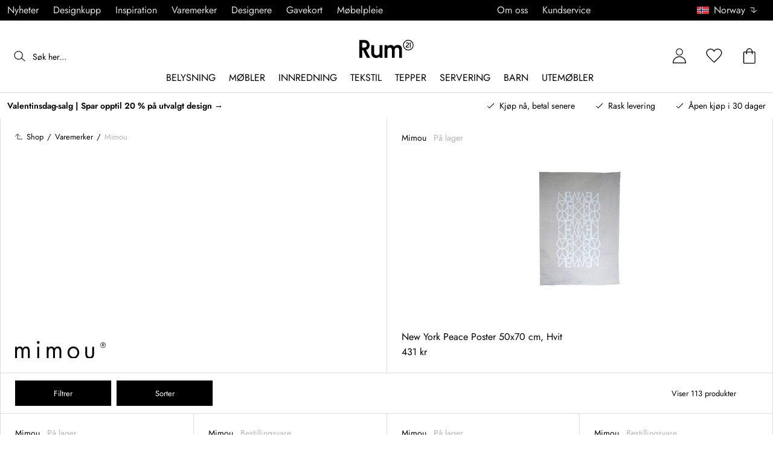

--- FILE ---
content_type: text/html; charset=utf-8
request_url: https://www.rum21.no/varemerker/mimou
body_size: 98069
content:
<!DOCTYPE html>
<html lang="no">
    <head>
      <link rel="stylesheet" type="text/css" href="/assets/static/all.page.be789805.css">
    <script>
            window.featureFlags = {"f_gtm":true,"f_antiflicker":false,"f_googleoptimize":true,"f_onetrust":true,"f_trustpilot":false,"f_charpstar":false,"f_pricerunner":true,"f_walleypart":true,"f_depict":true,"f_depict_in_checkout":true,"f_flowbox":true,"f_watchlist_product":false,"f_symplify":true};
            window.dataLayer = window.dataLayer || [];
            window.dataLayer.push(window.featureFlags);
            window.dataLayer.push({ 'market': 'no' });
            </script>
        <meta charset="utf-8" />
        <meta name="viewport" content="width=device-width, initial-scale=1, shrink-to-fit=no" />
        <meta name="format-detection" content="telephone=no" />
        <link rel="manifest" href="/manifest.json" />
        <link rel="shortcut icon" href="/favicon.ico" />
        <script>
            if (!window.featureFlags || window.featureFlags.f_symplify) {
                (function (d, s, id, w) {
                    var js,
                        fjs = d.getElementsByTagName(s)[0];
                    if (d.getElementById(id)) return;
                    js = d.createElement(s);
                    js.id = id;
                    js.setAttribute('type', 'module');
                    js.src = `https://cdn-sitegainer.com/${w}/es6/index.bundle.js`;
                    fjs.parentNode.insertBefore(js, fjs);
                })(document, 'script', 'symplify-jssdk', '5620651');
            }
        </script>
        <script>
            (!window.featureFlags || window.featureFlags.f_gtm) &&
                (function () {
                    !function(){"use strict";function l(e){for(var t=e,r=0,n=document.cookie.split(";");r<n.length;r++){var o=n[r].split("=");if(o[0].trim()===t)return o[1]}}function s(e){return localStorage.getItem(e)}function u(e){return window[e]}function A(e,t){e=document.querySelector(e);return t?null==e?void 0:e.getAttribute(t):null==e?void 0:e.textContent}var e=window,t=document,r="script",n="dataLayer",currentDomain=window.location.hostname.replace('www.',''),o="https://collect."+currentDomain,a="https://load.collect."+currentDomain,i="bbnklcghjr",c="eki3cl4f=aWQ9R1RNLU5DODc0Vk0%3D&page=2",g="cookie",v="_cuids",E="",d=!1;try{var d=!!g&&(m=navigator.userAgent,!!(m=new RegExp("Version/([0-9._]+)(.*Mobile)?.*Safari.*").exec(m)))&&16.4<=parseFloat(m[1]),f="stapeUserId"===g,I=d&&!f?function(e,t,r){void 0===t&&(t="");var n={cookie:l,localStorage:s,jsVariable:u,cssSelector:A},t=Array.isArray(t)?t:[t];if(e&&n[e])for(var o=n[e],a=0,i=t;a<i.length;a++){var c=i[a],c=r?o(c,r):o(c);if(c)return c}else console.warn("invalid uid source",e)}(g,v,E):void 0;d=d&&(!!I||f)}catch(e){console.error(e)}var m=e,g=(m[n]=m[n]||[],m[n].push({"gtm.start":(new Date).getTime(),event:"gtm.js"}),t.getElementsByTagName(r)[0]),v=I?"&bi="+encodeURIComponent(I):"",E=t.createElement(r),f=(d&&(i=8<i.length?i.replace(/([a-z]{8}$)/,"kp$1"):"kp"+i),!d&&a?a:o);E.async=!0,E.src=f+"/"+i+".js?"+c+v,null!=(e=g.parentNode)&&e.insertBefore(E,g)}();
                })();
        </script>
       
        <script>
            (!window.featureFlags || window.featureFlags.f_onetrust) &&
                (function (c, t, d) {
                    var s = d.createElement('script');
                    s.src = c;
                    s.type = 'text/javascript';

                    s.charset = 'utf-8';
                    s.dataset.domainScript = t;
                    var head = document.getElementsByTagName('head')[0];
                    head.insertBefore(s, head.firstChild);
                })('https://cdn.cookielaw.org/scripttemplates/otSDKStub.js', '7aa397bb-9c63-44e4-9477-c097e0d4a23c', document);
        </script>
        <script type="text/javascript">
            function InitSymplify() {
                if (window.SYMPLIFY_LOADED) {
                    return;
                }
                window.SYMPLIFY_LOADED = true;
                if (typeof symplify !== 'undefined') {
                    window.symplify.optIn(1);
                    window.symplify.newPage();
                    window.SYMPLIFY_OPTED_IN = true;
                } else {
                    document.addEventListener('symplify-loaded', function () {
                        window.symplify.optIn(1);
                        window.symplify.newPage();
                        window.SYMPLIFY_OPTED_IN = true;
                    });
                }
            }
            function OptanonWrapper() {
                if (window.OptanonActiveGroups.includes('C0002')) {
                    InitSymplify();
                } else {
                    window.OneTrust.OnConsentChanged(() => {
                        InitSymplify();
                    });
                }
            }
        </script>

        
        
        <link
            rel="preload"
            as="font"
            crossorigin
            type="font/woff2"
            href="/assets/static/Jost.22f00b05.woff2"
            as="font"
        />
        <link
            rel="preload"
            as="font"
            crossorigin
            type="font/woff"
            href="/assets/static/Jost.4247b5f7.woff"
            as="font"
        />

        
        <link rel="apple-touch-icon" sizes="60x60" href="/favicon/apple-touch-icon.png" />
        <link rel="icon" type="image/png" sizes="32x32" href="/favicon/favicon-32x32.png" />
        <link rel="icon" type="image/png" sizes="16x16" href="/favicon/favicon-16x16.png" />
        <link rel="mask-icon" href="/favicon/safari-pinned-tab.svg" color="#5bbad5" />
        <link rel="shortcut icon" href="/favicon/favicon.ico" />
        <meta name="msapplication-TileColor" content="#da532c" />
        <meta name="msapplication-config" content="/favicon/browserconfig.xml" />
        <meta name="theme-color" content="#ffffff" />

        <script>
            window.dataLayer = window.dataLayer || [];
            window.dataLayer.push({
                originalLocation:
                    document.location.protocol +
                    '//' +
                    document.location.hostname +
                    document.location.pathname +
                    document.location.search,
            });
        </script>

        <script type="text/javascript">
            window.returnadoEnv = {
                // this parameter has to be set by merchant
                merchantShopCode: '17',

                // these parameters have been set by Returnado (do not modify)
                hostPrefix: 'new-prod',
                defaultShopId: 6001,
                rootShopId: 6000,
            };
        </script>
    <link href="https://product-api.royaldesign.se" rel="preconnect" crossorigin="anonymous" /><link href="https://api-prod.royaldesign.se" rel="preconnect" crossorigin="anonymous" /><link href="https://rum21.cdn.prismic.io" rel="dns-prefetch" /><title data-rh="true">Mimou  | Rum21.no</title><meta data-rh="true" property="og:site" content="https://www.rum21.no"/><meta data-rh="true" property="og:site_name" content="Rum21.no"/><meta data-rh="true" property="og:title" content="Mimou  | Rum21.no"/><link data-rh="true" rel="canonical" href="https://www.rum21.no/varemerker/mimou"/><script data-rh="true" type="application/ld+json">{
  "@context": "http://schema.org",
  "@type": "Organization",
  "url": "https://www.rum21.no",
  "logo": "https://cms-media.rum21.no/af1884f7-8d08-403a-b4d3-55c7bd261010_rum21-logo-desktop.svg",
  "contactPoint": [
    {
      "@type": "ContactPoint",
      "telephone": "+47 23 96 43 21",
      "contactType": "customer service"
    }
  ],
  "sameAs": [
    "https://www.facebook.com/room21no/",
    "https://www.instagram.com/room21no/",
    "https://www.pinterest.se/rum21/"
  ]
}</script><script data-rh="true" type="application/ld+json">{
  "@context": "http://schema.org",
  "@type": "BreadcrumbList",
  "itemListElement": [
    {
      "@type": "ListItem",
      "position": 1,
      "item": {
        "@id": "https://www.rum21.no/",
        "name": "/"
      }
    },
    {
      "@type": "ListItem",
      "position": 2,
      "item": {
        "@id": "https://www.rum21.no/varemerker",
        "name": "Varemerker"
      }
    },
    {
      "@type": "ListItem",
      "position": 3,
      "item": {
        "@id": "https://www.rum21.no/varemerker/mimou",
        "name": "Mimou"
      }
    }
  ]
}</script><script data-rh="true" type="application/ld+json">{
  "@context": "http://schema.org/",
  "@type": "Brand",
  "name": "Mimou",
  "logo": "https://images.prismic.io/rum21/f8f278a86b51b09c88f0efeb40efc2c7f4db6885_mimou_logga.png?auto=compress,format",
  "description": "",
  "image": "https://images.prismic.io/rum21/0188677ec996870dec74fc024b37ac3e178682b0_mimou.jpg?auto=compress,format",
  "url": "https://www.rum21.no/varemerker/mimou"
}</script><script>window.commitHash="44b2df3d";</script><script>window.appConfig={"ASPX_REDIRECTS":[],"energyInfoEnabled":true,"HTML_BASIC_404":"false","NODE_PATH":"src/","VITE_ALGOLIA_ENV":"prod","VITE_CHECKOUT_SUBSCRIBE_MAIL":"true","VITE_COLLECT_IN_STORE_ID":"a_royalstore_001","VITE_CONVERT_MM":false,"VITE_GOOGLE_MAPS_KEY":"AIzaSyC4wLDz1RliuEvkZRvL0yB07hcf2s64xwU","VITE_HIGHLIGHT_IMAGE_ENABLED":"true","VITE_PARTNO_QUERYSTRING":"p","VITE_RETURNADO_HOST_PREFIX":"new-prod","VITE_ROYAL_ENV":"prod","VITE_SENTRY_CLIENT_DSN_LIVE":"https://92741d382d0b4b258a7e604f590fcfba@sentry.io/1373590","VITE_SENTRY_CLIENT_DSN_NON_LIVE":"https://c1561a3c00334cb39c9a06e20fbaafee@sentry.io/1373589","VITE_SENTRY_ORG":"royaldesign","VITE_SENTRY_PROJECT_LIVE":"r21-frontend-live","VITE_SENTRY_PROJECT_NON_LIVE":"r21-frontend-stage","VITE_SENTRY_SERVER_DSN_LIVE":"https://3dcaeb3c92404b768a4f2d2e3c72606d@sentry.io/1373588","VITE_SENTRY_SERVER_DSN_NON_LIVE":"https://ab941c179a1040e29c6c941202680180@sentry.io/1373582","VITE_SMS_MARKETING_ENABLED":"true","VITE_SPEEDCURVE_ID":"4305679508","VITE_TRUSTPILOT_TEMPLATE_ID":"5419b732fbfb950b10de65e5","VITE_TESTFREAKS_ENABLED":"true","CHECKOUT_RECOMMENDATIONS_ENABLED":false,"ALGOLIA_RECOMMENDATIONS":{"maxItems":6},"GENERATE_SOURCEMAP":"true","SITEMAP_STORAGE":"https://royalapistorageprod.blob.core.windows.net/sitemaps/","VITE_ALGOLIA_API_KEY":"deaafcfa7771fd0b662e6a7000a7d068","VITE_ALGOLIA_APPLICATION_ID":"FZ97X3QVYX","VITE_CMS_IMAGE_SOURCE":"https://images.prismic.io/rum21/","VITE_DATADOG_RUM_CLIENT_TOKEN":"pub1848819404deeb55bd3cb021cbbf9af4","VITE_DATADOG_RUM_APPLICATION_ID":"048970d7-216d-4460-8256-dd381f3b3a0a","VITE_DATADOG_RUM_SITE":"us3.datadoghq.com","VITE_DATADOG_RUM_SERVICE":"r21-web","VITE_SYMPLIFY_WEBSITE_ID":"5620651","VITE_GET_DELIVERY_OPTIONS_WITHOUT_ZIPCODE":"false","VITE_GLOBAL_DOMAIN":"https://royaldesign.com","VITE_GOOGLE_TAG_MANAGER_ID":"GTM-NC874VM","VITE_PRODUCT_IMAGE_API_SOURCE":"https://api-prod.royaldesign.se/api/products/image/","VITE_ROYAL_API_CDN_URL":"https://product-api.royaldesign.se/","VITE_ROYAL_API_URL":"https://api-prod.royaldesign.se/api/","VITE_CHECKOUT_API_URL":"https://checkout-api.royaldesign.se","MARKET_ID":"17","PRISMIC_API_URL":"https://rum21.cdn.prismic.io/api/v2","VITE_CHECKOUT_SUBSCRIBE_MAIL_DEFAULT_CHECKED":"true","VITE_CHECKOUT_SUBSCRIBE_SMS_DEFAULT_CHECKED":"true","VITE_CMS_IMAGE_CDN":"https://cms-media.rum21.no/","VITE_COLLECTOR_API_URL":"https://checkout.collector.se/","VITE_COLLECTOR_LOCALE":"nb-NO","VITE_COLLECTOR_PARTIAL_PAYMENT_LIMIT":"1000","VITE_COLLECTOR_STORE_ID":"4925","VITE_DEFAULT_CURRENCY":"NOK","VITE_DELIVERY_COUNTRIES":[{"c":"NO","n":"Norge"}],"VITE_DIXA_TOKEN":"de2f211c455d4f46a8378ab6c3f9ad97","VITE_HTML_LANG":"no","VITE_KLARNA_LOCALE":"nb_no","VITE_LOCALE":"nb-NO","VITE_MARKET":"no","VITE_CHANNEL":"r21-no","VITE_MY_PAGES_MODE":"enabled","VITE_ONETRUST_DOMAIN_TOKEN":"7aa397bb-9c63-44e4-9477-c097e0d4a23c","VITE_ORGANIZATION":"Rum21.no","VITE_PRICE_HISTORY_CONSUMER_INFO_APPLICABLE":"true","VITE_PRICE_INCL_VAT":"true","VITE_PRIMARY_PAYMENT_TYPE_B2B":"collector","VITE_PRIMARY_PAYMENT_TYPE":"collector","VITE_PRISMIC_LANG":"no","VITE_PRODUCT_IMAGE_API_CDN":"https://media.rum21.no/","VITE_PRODUCT_IMAGE_FALLBACK_CDN":"https://media-fallback.rum21.no/","VITE_PRODUCT_IMAGE_SOURCE":"https://royaldesign.cdn.storm.io/","VITE_RETAIN_ENABLED":"true","VITE_RETAIN_IFRAME_BALANCE":"https://cardbalance.retain24.com/Rum21/?l=no","VITE_RETURNADO_MERCHANT_SHOP_CODE":"17","VITE_ROYAL_API_KEY":"D9F35015-0949-45D5-A490-01F723F1E1EC","VITE_SHOW_PREFIX_FOR_ORIGINAL_PRICE":"true","VITE_TRUSTPILOT_LINK":"https://no.trustpilot.com/","VITE_TRUSTPILOT_LOCALE":"nb-NO","VITE_TRUSTPILOT_UNIT_ID":"5482529900006400057bf91e","VITE_URL":"https://www.rum21.no","VITE_ALGOLIA_PRODUCTS_INDEX":"prod_products_no","routes":{"prismicTypes":{"home":{"url":"/"},"list_page":{},"category":{},"brand":{"prefix":"varemerker"},"brand_sub":{"prefix":"varemerker"},"awards":{"prefix":"tavle"},"room":{"prefix":"rom"},"designer":{"prefix":"designere"},"info_page":{},"info_subpage":{"prefix":"informasjon"},"newsletter":{},"furniture_care_page":{},"furniture_care_subject":{"prefix":"mobelpleie"},"gift_card_page":{},"gift_card_subpage":{"prefix":"gavekort"},"store":{"prefix":"butikker"},"about_page":{},"about_subpage":{"prefix":"om-oss"},"service_page":{},"service_subject":{"prefix":"kundeservice"},"campaign":{"prefix":"tilbudskampanjer"},"news":{"prefix":"nyheter"},"inspiration":{"url":"/inspirasjon"},"inspiration_category":{"prefix":"","idMap":{}},"inspiration_tag":{"prefix":"inspirasjon/tagger"},"inspiration_page":{"parent":{"type":"inspiration_category","field":"inspirationCategory"},"defaultPrefix":"/inspirasjon"},"inspiration_campaign":{"parent":{"type":"inspiration_category","field":"inspirationCategory"},"defaultPrefix":"/inspirasjon"},"serie":{"prefix":"serien"},"my_page":{},"my_page_subpage":{"prefix":"mine-sider"},"season":{"prefix":"sesong"},"order_info":{}},"stormTypes":{"product":{},"designer":{"prefix":"designere"},"series":{"prefix":"serien"}},"misc":{"search":"søk"}},"translations":{"about_royal_design_group_f4951eff":{"message":"Om Royal Design Group"},"acceptera_villkoren_46d8323e":{"message":"Godta vilkår"},"acceptera_villkoren_for_kop_och_leverans_for_att_f_ae543c8c":{"message":"Godta vilkårene for kjøp og levering for å fortsette."},"adress1_45dc8d19":{"message":"Adresse1"},"adress2_dcd5dca3":{"message":"Adresse2"},"alla_54203c46":{"message":"Alle"},"alla_butiker_b2150aea":{"message":"Alle butikker"},"alla_d0f00068":{"message":"Alle"},"alla_formgivare_a_o_51017376":{"message":"Alle designere (A-Å)"},"alla_kampanjer_fdc4da28":{"message":"Alle kampanjer"},"alla_platser_7ecbb126":{"message":"Alle plasser"},"alla_rum_c7f8169e":{"message":"Alle rom"},"alla_serier_8d5c6a3c":{"message":"Alle serier"},"alla_varumarken_a_o_1d908d82":{"message":"Alle varemerker (A-Å)"},"alla_varumarken_b66cbfbd":{"message":"Alle varemerker"},"alla_varumarken_f931bc6d":{"message":"Alle varemerker"},"allt_fran_brand_388d5517":{"message":"Alt fra {brand}"},"allt_inom_c1b90658":{"message":"Alt innen"},"allt_inom_category_77eac6c0":{"message":"Alt innen { category }"},"allt_inom_parentname_28a7d4a5":{"message":"Alt innenfor { parentName }"},"amne_c08b5fd4":{"message":"emne"},"amountleft_kvar_till_fri_frakt_c13b08f6":{"message":"{ amountLeft } igjen til fri frakt"},"andra_e_postadress_bef57d4c":{"message":"Endre e-postadresse"},"andra_gillade_aven_eca63f23":{"message":"Andre likte også"},"andra_losenord_74addbc9":{"message":"Endre passord"},"andra_namn_och_telefonnummer_f9afe92d":{"message":"Endre navn og telefonnummer"},"andra_prenumerationer_b879fb83":{"message":"Bytt abonnement"},"ang_name_88498458":{"message":"Ang. { name }"},"ange_cvc_1e51e637":{"message":"Skriv inn cvc"},"ange_dina_presentkortdetaljer_for_att_tillampa_dem_85d29994":{"message":"Angi dine gavekortdetaljer for å bruke dem på din bestilling."},"ange_ditt_postnummer_cb1dac3e":{"message":"Skriv inn postnummeret ditt"},"ange_ditt_postnummer_leveransadress_155b7e29":{"message":"Skriv postnummeret ditt (leveringsadresse)"},"ange_en_rabattkod_for_att_anvanda_den_pa_din_order_4fcc6d72":{"message":"Angi en rabattkode for å bruke den på bestillingen din. Validering skjer automatisk."},"ange_kortnummer_32713d58":{"message":"Angi kortnummer"},"ange_pinkod_dc0ed12d":{"message":"Angi PIN-kode"},"ange_postnummer_nedan_for_att_se_dina_olika_levera_8ae49549":{"message":"Skriv inn postnummeret ditt nedenfor for å se de forskjellige leveringsalternativene"},"ange_rabattkod_fa2f75f7":{"message":"Angi rabattkode"},"antal_6a9904af":{"message":"Antall:"},"antal_i_forpackningen_529be62f":{"message":"Antall i pakken"},"antal_sittplatser_b0b9397d":{"message":"Antall sitteplasser"},"anvand_998b0b3e":{"message":"Bruk"},"anvander_a252d035":{"message":"Bruker..."},"arendet_skickat_35e349d2":{"message":"Henvendelsen sendt!"},"arets_hallbarhetsinspirator_100efefb":{"message":"Årets bærekraftsinspirator"},"arets_inredningsblogg_c4e7fa02":{"message":"Årets interiørblogg"},"arets_inredningsprofil_2e5d20ca":{"message":"Årets interiørprofil"},"arets_stjarnskott_4a9e9537":{"message":"Årets stjerneskudd"},"artikelnummer_fab6fdd3":{"message":"Produktnummer"},"aterstall_7bd71c11":{"message":"Tilbakestill"},"aterstall_losenord_bc7a25":{"message":"Nullstill passord"},"att_betala_7abcbad0":{"message":"Å betale"},"av_10_baserat_pa_dc769735":{"message":"av 10 basert på"},"av_971a019f":{"message":"av"},"avbryt_f7ca4705":{"message":"Avbryt"},"avgifter_23d90aeb":{"message":"Gebyrer"},"avklarade_ordrar_9bbeed42":{"message":"Avklarte ordre"},"avtagbar_kladsel_12a78032":{"message":"Avtagbar polstring"},"avvikelser_3f8006b0":{"message":"Avvik"},"balans_c16a0020":{"message":"balanse"},"bastsaljare_a3426a28":{"message":"Bestselgere"},"bastsaljare_i_kategorin_d4fce5b":{"message":"Bestselgere i kategorien"},"begart_requested_8423206":{"message":"Forespurt: { requested }"},"bekrafta_140786d3":{"message":"Bekreft"},"beraknad_leverans_inom_en_vecka_6251262c":{"message":"Bereknet levering innen en uke"},"beraknad_leveranstid_weeks_veckor_e9ca593d":{"message":"bereknet leveringstid {weeks} uker"},"beratta_garna_for_oss_hur_nojd_du_ar_med_kopupplev_1a5e21f6":{"message":"Fortell oss gjerne hvor fornøyd du er med kjøpeopplevelsen."},"bestalld_den_dbb43386":{"message":"Bestilt den:"},"bestallningsvara_ab3b3fbf":{"message":"Bestillingsvare"},"betalning_1c04231c":{"message":"Betaling"},"betalningsalternativ_28ef40cd":{"message":"Betalingsalternativer"},"betalsatt_63099f88":{"message":"Betalingsmåte"},"betyg_92ce8b90":{"message":"Karakter"},"betygsatt_ditt_kop_c4d3c4f2":{"message":"Gi en anmeldelse på ordren din!"},"bevaka_produkt_d8a2aca":{"message":"Overvåk produkt"},"bifoga_bild_5f313c3a":{"message":"Legg ved bilde"},"bifogad_bild_8d060b28":{"message":"Vedlagt bilde"},"bladdra_ner_6cac509b":{"message":"Bla ned"},"bladdra_upp_a5649b32":{"message":"Bla opp"},"borttagen_fran_favoriter_64c2992a":{"message":"Fjernet fra favoritter"},"brand_kop_design_online_site_8fa69a0b":{"message":"{ brand } - Kjøp design online | { site }"},"brand_site_5384fae2":{"message":"{ brand } | { site }"},"bredd_24811057":{"message":"Bredde"},"butik_81a38275":{"message":"Butikk"},"butiker_57ed620b":{"message":"butikker"},"butiker_98505b97":{"message":"Butikker"},"care_of_ff0c0460":{"message":"Care of"},"checkbox_a19e5524":{"message":"Sjekkboks"},"count_plural_0_1_en_rost_other_roster_85263288":{"message":"{ count, plural,\n     =0 {}\n     =1 {(en stemme)}\n  other {(# stemmer)}\n}"},"count_plural_0_1_st_visas_other_st_visas_e06397d4":{"message":"{ count, plural,\n     =0 {}\n     =1 {(#stk. vises)}\n  other {(#st visas)}\n}"},"count_produkter_ffc29488":{"message":"{ count } produkter"},"country_764be018":{"message":"land"},"dagar_a28ba7f8":{"message":"dager"},"danska_2c56d9a5":{"message":"dansk"},"datemonth_dateday_dateyear_e4ce399e":{"message":"{ dateMonth }.{ dateDay }.{ dateYear }"},"delbetala_med_klarna_32972a2b":{"message":"Delbetal med Klarna"},"delbetala_med_klarna_4886cf1f":{"message":"Delbetal med { klarna }"},"delleverans_ja_tack_skicka_det_som_finns_i_lager_d_5ffbc474":{"message":"Dellevering – ja takk, send det som er på lager med en gang"},"delvis_levererad_ffb9e539":{"message":"Delvis levert"},"designer_c458392":{"message":"Designer"},"designers_467c2583":{"message":"designere"},"det_finns_ingen_text_om_detta_varumarke_an_d69415a0":{"message":"Det finnes ingen tekst som handler om dette varemerke ennå."},"det_har_faltet_ar_obligatoriskt_b417b00d":{"message":"Dette feltet er obligatorisk"},"det_har_faltet_kan_inte_innehalla_enbart_siffror_v_2e19803d":{"message":"Dette feltet kan ikke bare inneholde tall. Skriv gatenavn og husnummer på samme linje."},"det_har_postnumret_kan_inte_anvandas_for_leverans_cdae0f06":{"message":"Dette postnummeret kan ikke brukes for levering."},"detta_ar_din_sparade_lista_du_kan_enkelt_lagga_til_3536a7a0":{"message":"Dette er din lagrede liste. Du kan enkelt legge til produktene i handlekurven."},"detta_ar_din_sparade_lista_du_kan_enkelt_lagga_til_eeed65b8":{"message":"Dette er din lagrede liste. Du kan enkelt legge til produktene i kurven igjen."},"detta_ar_dina_favoriter_du_kan_enkelt_lagga_till_p_907c72d6":{"message":"Dette er dine favoritter. Du kan enkelt legge produktet til i handlekurven igjen."},"diameter_cbc3029b":{"message":"Diameter"},"digital_leverans_c213331":{"message":"Digital levering."},"dimbar_ljuskalla_4251017b":{"message":"Dimbar lyskilde"},"dimmer_5bada96":{"message":"Dimmer"},"din_varukorg_ar_tom_1717119f":{"message":"Din handlekurv er tom."},"din_varukorg_d167ef3f":{"message":"Din handlekurv."},"din_varukorg_gar_inte_langre_att_kopa_detta_kan_be_cac56542":{"message":"Handlekurven din er ikke lenger tilgjengelig. Dette kan skyldes at den er for gammel eller at du har avbrutt en bestilling med kortbetaling."},"dina_uppgifter_a7c613e6":{"message":"Dine opplysninger"},"ditt_kop_har_genomforts_e31d6782":{"message":"Ditt kjøp er nå gjennomført"},"ditt_meddelande_6a1eac78":{"message":"Din melding"},"ditt_ordernummer_ar_b36aa445":{"message":"Ordrenummeret ditt er:"},"ditt_ordernummer_ar_orderid_54cabb4e":{"message":"Ordrenummeret ditt er { orderId }."},"ditt_postnummer_e9af3815":{"message":"Ditt postnummer"},"djup_96c3392c":{"message":"Dybde"},"du_behover_fylla_i_en_korrekt_mailaddress_8920f435":{"message":"Du må fylle inn en korrekt e-postadresse"},"du_behover_fylla_i_en_korrekt_mailadress_2d0f2943":{"message":"Skriv inn riktig e-postadresse"},"du_behover_fylla_i_en_mailaddress_45eb7201":{"message":"Du må fylle inn en e-postadresse"},"du_behover_fylla_i_ett_amne_fd86b872":{"message":"Skriv inn et emne"},"du_behover_fylla_i_ett_namn_ca879d02":{"message":"Skriv inn et navn"},"du_behover_fylla_i_ett_ordernummer_fe0ab225":{"message":"Du må fylle ut et bestillingsnummer"},"du_behover_skriva_ett_meddelande_40fe711f":{"message":"Skriv en beskjed"},"du_handlar_fran_ett_land_dit_vi_inte_skickar_fran__c88b76c7":{"message":"Du handler fra et land vi ikke sender til fra dette nettstedet."},"du_har_count_plural_0_inga_roster_kvar_bocka_ur_fo_6b2cddba":{"message":"Du har { count, plural,\n     =0 {ingen stemmer igjen, fjern merket for å endre }\n     =1 {en stemme igjen}\n  other {# stemmer igjen}\n}"},"du_har_inga_favoriter_an_klicka_pa_hjartat_vid_en__9e28f4e0":{"message":"Du har ingen favoritter ennå. Klikk på hjertet ved siden av produktet hvis du vil legge det til som favoritt."},"du_har_inga_produkter_i_varukorgen_8bfb9b29":{"message":"Du har ingen produkter i handlekurven."},"du_har_inte_valt_att_soka_efter_nagonting_br_sa_la_539a74f4":{"message":"Du har ikke valgt noe å søke etter, <br /> i mellomtiden vil vi tipse deg om dette:"},"du_har_inte_valt_att_soka_efter_nagonting_sa_lange_1602bd2e":{"message":"Du har ikke søkt etter noe så enn så lenge kan vi tipse deg om dette:"},"du_har_uppnatt_fri_frakt_758fc80c":{"message":"Du har oppnådd fri frakt"},"du_har_visat_ec78d0a1":{"message":"Du har vist"},"du_har_visat_hitsloaded_av_hits_type_5ece9e38":{"message":"Du har vist {hitsLoaded} av {hits} {type}"},"du_kommer_fa_ett_mail_till_dig_sa_snart_som_varan__2017e944":{"message":"Du kommer til å f en e-post så snart varen er tilbake på lager."},"du_kommer_strax_fa_ett_mail_med_mer_detaljerad_inf_538a2825":{"message":"Du vil snart motta en e-post med mer detaljert informasjon om ordren din. Takk igjen for din bestilling, vi håper vi ser deg igjen snart!"},"du_koper_fler_an_vi_har_i_lager_vilket_kan_resulte_acdea4a2":{"message":"Du bestiller flere enn vi har på lager, som kan føre til at alt ikke blir levert samtidig."},"e_mailadress_314491c5":{"message":"E-post"},"e_postadress_929cbf45":{"message":"E-postadresse"},"efternamn_ee49981c":{"message":"Etternavn"},"egenskaper_1adaa0ad":{"message":"Egenskaper"},"ej_i_lager_6e1ca641":{"message":"Ikke på lager"},"ej_skickad_336651a4":{"message":"Ikke sendt"},"emailadress_6511625c":{"message":"E-postadresse"},"energimarkning_bd2fccc1":{"message":"Energimarkering"},"engelska_bfebc35e":{"message":"engelsk"},"epost_290b15e8":{"message":"E-post"},"epost_adressens_format_ar_ogiltigt_e3990527":{"message":"E-postadressens format er ugyldig"},"epost_adresserna_stammer_inte_overens_49fc96ee":{"message":"E-postadressene stemmer ikke"},"erbjudande_da7ec4a9":{"message":"Tilbud"},"error_afac7133":{"message":"Feil:"},"ett_bekraftelsemail_kommer_skickas_till_email_3da28b68":{"message":"En bekreftelsesmail vil bli sendt til { email }"},"ett_fel_har_intraffat_forsok_igen_senare_bb388de9":{"message":"En feil har oppstått, prøv igjen senere"},"exkl_moms_96f7bd0c":{"message":"Ekskl. mva."},"exkl_moms_ca257327":{"message":"(eks. moms)"},"faktureringsadress_73c0d7c2":{"message":"Faktureringsadresse"},"farg_1bf3d42d":{"message":"Farge"},"favorit_fdd24173":{"message":"Favoritt"},"favoriter_32169249":{"message":"Favoritter"},"favoriter_b0e710ea":{"message":"Favoritter"},"fel_3a9fb70c":{"message":"Feil:"},"fel_97ac6e6d":{"message":"Feil"},"fick_du_svar_pa_din_fraga_1afacea4":{"message":"Fikk du svar på spørsmålet ditt?"},"filter_e3398407":{"message":"Filter"},"filtrera_99f80e2":{"message":"Filtrer"},"filtrerar_pa_totalproducts_produkter_9d3b0b3d":{"message":"Filtrer på { totalProducts } produkter"},"finns_i_fler_varianter_163d3ceb":{"message":"Tilgjengelig i flere varianter"},"finska_51ee336f":{"message":"finsk"},"fler_artiklar_7a2e7b5f":{"message":"Flere produkter"},"fler_fragor_i_kategorin_2a408d13":{"message":"Flere spørsmål i kategorien"},"flera_varianter_39febc9c":{"message":"Flere varianter"},"folj_oss_49fead22":{"message":"Følg oss"},"forbereder_betalningsalternativ_2a9c4a9d":{"message":"Forbereder betalingsalternativer..."},"forbereder_fraktalternativ_275b6ef9":{"message":"Forbereder fraktalternativer..."},"foregaende_cdf9c2ce":{"message":"Tidligere"},"foretag_2f669648":{"message":"Foretak"},"form_1646c952":{"message":"Form"},"formgivare_b95e2fc4":{"message":"Designere"},"fornamn_37e3877a":{"message":"Fornavn"},"forslag_48216cc3":{"message":"Forslag"},"fortsatt_305f838c":{"message":"Fortsett"},"fortsatt_handla_c8f92ae1":{"message":"Fortsett å handle"},"fortsatt_till_kassan_add80553":{"message":"Fortsett til kassen"},"foto_ae120ff8":{"message":"Foto"},"frakt_4c2712e0":{"message":"Frakt"},"fraktklass_58dc99ae":{"message":"Fraktklasse"},"fri_frakt_523e7a40":{"message":"Gratis frakt"},"fri_frakt_db020eef":{"message":"Fri frakt!"},"fri_frakt_over_freeshippingthreshold_kr_9d468003":{"message":"Fri frakt over { freeShippingThreshold } kr (ikke møbler)"},"frystalig_3b1d3127":{"message":"Tåler frost"},"fyll_i_din_emailadress_45a4ed4":{"message":"Angi e-postadressen din"},"fyll_i_din_leveransinformation_innan_du_fortsatter_643b71fd":{"message":"Fyll ut din leveringsinformasjon før du fortsetter til betaling."},"fyll_i_rabattkod_149c3ada":{"message":"Angi rabattkode"},"ga_till_kassan_d8de10fc":{"message":"Gå til kassen"},"ga_till_lank_e6da0147":{"message":"Gå til link"},"ga_till_startsidan_ebe7acf8":{"message":"Gå til startsiden"},"ga_till_varumarkessidan_c49e6468":{"message":"Gå til varemerkesiden"},"ga_vidare_6dd61ed3":{"message":"Gå videre"},"gammalt_losenord_eae7935e":{"message":"Gammelt passord"},"gatunamn_och_nummer_fd6e55e3":{"message":"Gatenavn og nummer"},"ge_oss_1_stjarna_i_betyg_393e4da1":{"message":"Gi oss 1 stjerne i karakter."},"ge_oss_number_stjarnor_i_betyg_1fb5aedd":{"message":"Ranger oss med {nummer} stjerner."},"genom_att_bevaka_en_slutsald_produkt_kommer_du_bli_1196c4b4":{"message":"Ved å overvåke et utsolgt produkt kommer du til å få en e-post så snart produktet er tilbake på lager."},"genom_att_bevaka_produkten_godkanner_du_rum21_se_s_d39f10df":{"message":"Ved å overvåke produktet godkjenner du Rum21.no sine vilkår og betingelser."},"glom_inte_att_bifoga_bilder_pa_ditt_arende_29f95b7d":{"message":"Ikke glem å legge ved bilder av saken din!"},"glomt_losenord_6a86acd1":{"message":"Glemt passord?"},"gor_val_och_lagg_i_varukorg_b86216f2":{"message":"Gjør valg og legg i handlekurven"},"gratis_3060b2cf":{"message":"Gratis!"},"handdisk_rekommenderas_f35fd609":{"message":"Håndvask anbefales"},"handla_och_betala_tryggt_hos_oss_1f2f836d":{"message":"Hos oss kan du handle og betale trygt"},"har_du_en_rabattkod_957ce9ca":{"message":"Har du en rabattkode?"},"har_du_ett_presentkort_c863dc36":{"message":"Har du et gavekort"},"har_du_nagra_fragor_kring_ditt_kop_d9b55785":{"message":"Har du noen spørsmål rundt kjøpet ditt?"},"har_listar_vi_nagra_produkter_vi_tror_att_du_komme_f32fe813":{"message":"Her viser vi noen produkter vi tror du vil like ekstra godt!"},"har_listar_vi_produkter_som_ar_riktiga_bastsaljare_c492572e":{"message":"Her viser vi produkter som er ekte bestselgere!"},"har_listar_vi_produkter_som_du_nyligen_har_tittat__169eef68":{"message":"Her viser vi produkter du nylig har sett på!"},"har_listar_vi_produkter_som_vi_tror_att_du_kommer__456f68b5":{"message":"Her viser vi produkter vi tror du vil like ekstra godt!"},"har_var_de_7c13cad4":{"message":"Her var de"},"har_var_det_tomt_fb6ca1ea":{"message":"Her var det tomt"},"har_var_det_u_tomt_u_81e3fce8":{"message":"Her var det <u>tomt</u>"},"hej_firstname_lastname_2d076abc":{"message":"Hei { firstName } { lastName }"},"hejsan_4c8ad864":{"message":"Hejsan"},"hojd_ff9c1de3":{"message":"Høyde"},"hollandska_74570b67":{"message":"nederlandsk"},"hoppsan_d14f10be":{"message":"Oops!"},"hur_nojd_ar_du_med_din_kopupplevelse_3c631bcf":{"message":"Hvor fornøyd er du med kjøpsopplevelsen din?"},"i_lager_leverans_innan_jul_f6951782":{"message":"På lager, levering innen jul!"},"i_webblager_4056b953":{"message":"På lager"},"i_webblager_endast_quantity_st_kvar_95f0cdaf":{"message":"På lager – kun { quantity } igjen"},"info_8f47054a":{"message":"Info"},"information_7f11072":{"message":"Informasjon"},"information_816d9fa5":{"message":"informasjon"},"inga_fler_kommentarer_att_visa_addb0354":{"message":"Ingen flere kommentarer å vise"},"inga_fler_recensioner_att_visa_f78225e2":{"message":"Ingen flere anmeldelser å vise"},"inga_fler_type_att_visa_89c1861f":{"message":"Ingen flere { type } å vise"},"inga_populara_sokforslag_matchade_term_e82756fd":{"message":"Ingen populære søkeforslag matchet  \"{ term }\""},"inga_produkter_hittades_d24a8606":{"message":"Ingen produkter funnet"},"inga_traffar_bland_populara_sokningar_b9e9192a":{"message":"Ingen treff blant populære søk"},"inga_traffar_e84fc67f":{"message":"Ingen treff"},"inga_traffar_pa_din_sokning_3658baac":{"message":"Ingen treff på søket ditt"},"ingen_fraktwidget_tillganglig_57c98109":{"message":"Ingen fraktwidget tilgjengelig"},"ingen_order_hittad_fe179534":{"message":"Ingen ordre funnet"},"ingen_walley_widget_tillganglig_70ccc9c4":{"message":"Ingen Walley‑widget tilgjengelig"},"inkl_moms_1c4c65a9":{"message":"inkl. mva."},"inkl_moms_ea8f104f":{"message":"(inkl. moms)"},"innehall_71315ce0":{"message":"Innehold"},"inspiration_d3644cb1":{"message":"Inspirasjon"},"ja_62b97931":{"message":"Ja"},"ja_jag_vill_garna_fa_nyhetsbrev_exklusiva_erbjudan_2fe3858a":{"message":"Ja - Jeg vil gjerne motta nyhetsbrev, eksklusive tilbud, forhåndsrabatter og inspirasjon i innboksen."},"ja_jag_vill_garna_fa_nyhetsbrev_exklusiva_erbjudan_af7d9c6b":{"message":"Ja - Jeg vil gjerne motta nyhetsbrev, eksklusive tilbud, forhåndsrett på rabatter og inspirasjon."},"ja_jag_vill_ocksa_fa_sms_med_samma_information_d7f84db9":{"message":"Ja - Jeg ønsker også å motta sms med samme informasjon."},"ja_kontakta_oss_4cb7d4e5":{"message":"Ja, kontakt oss"},"ja_shoppa_vidare_dd84f6b8":{"message":"Ja, handle videre"},"ja_skicka_anda_d24ee38a":{"message":"Ja, send uansett!"},"ja_skicka_garna_information_om_butiksevenemang_rab_1077c45a":{"message":"Ja - send meg gjerne informasjon om butikkevent, rabatter og tilbud via SMS."},"jag_godkanner_villkoren_4d3af005":{"message":"Jeg godtar vilkårene"},"japanska_d1d9fd73":{"message":"japansk"},"kampanj_28617764":{"message":"Kampanje"},"kampanj_d899b0e2":{"message":"KAMPANJE"},"kampanjer_7aded456":{"message":"Kampanjer"},"kampanjer_f82f56f5":{"message":"tilbudskampanjer"},"kampanjkod_dcbaaf19":{"message":"Kampanjekode"},"kanske_kan_produkterna_nedan_vara_nagot_for_dig_cd7a0349":{"message":"Kanskje produktene nedenfor kan være noe for deg"},"kapacitet_ac91b8f0":{"message":"Kapasitet"},"karta_48fcd97c":{"message":"Kart"},"kassa_67f258c":{"message":"Kasse"},"kassan_128f141f":{"message":"Kassen"},"kassan_ar_for_narvarande_otillganglig_vanligen_for_a8f1d3e3":{"message":"Kassen er for øyeblikket utilgjengelig. Vennligst prøv igjen senere."},"kassareferens_d753802c":{"message":"Kassareferanse:"},"kategori_77fb4fd9":{"message":"Kategori"},"kategorier_f9830a18":{"message":"Kategorier"},"katt_som_tander_en_lampa_bf72f0e2":{"message":"Katt som slår på en lampe"},"kelvin_2167bdf5":{"message":"Kelvin"},"kladsel_e2477d71":{"message":"Polstring"},"klicka_pa_ar_symbolen_och_provmoblera_hemma_b40d838b":{"message":"Klikk på AR-symbolet og test møbleringen hjemme!"},"kod_dbb600f":{"message":"Kode:"},"koden_gav_inget_resultat_e1b31f4e":{"message":"Koden gav ingen resultater"},"kombinera_med_e5dfc14e":{"message":"Kombiner med"},"kontakta_butiken_670594d4":{"message":"Kontakt butikken"},"kontakta_oss_ba1b2554":{"message":"Kontakt oss"},"kop_49d70f1b":{"message":"kjop"},"kop_d11978a8":{"message":"Kjøp"},"kop_productname_fran_brand_alltid_till_ratt_pris_8fa9a672":{"message":"Kjøp { productName } fra { brand } - alltid til riktig pris!"},"kop_productname_hos_site_1ecbae1f":{"message":"Kjøp {productName} hos {site}"},"koreanska_26e2cf67":{"message":"koreansk"},"korg_4f9f891":{"message":"Handlekurv"},"korg_cartcount_st_59821b2":{"message":"Handlekurv ({ cartCount }st)"},"kunde_inte_ladda_rekommendationer_just_nu_afdf8a71":{"message":"Kunne ikke hente anbefalinger akkurat nå."},"kundservice_9a6b5766":{"message":"Kundeservice"},"kundtjanst_f3443db1":{"message":"kundeservice"},"ladda_ned_name_d63f73a4":{"message":"Last ned { name }"},"laddar_8cabc47f":{"message":"Lader.."},"laddar_a6b0bbb5":{"message":"Laster…"},"laddar_betalningsformular_321e5322":{"message":"Laster betalingsskjema..."},"laddar_cf2ca23b":{"message":"Laster"},"laddar_f6cfaeb":{"message":"Lader..."},"laddar_forhandsvisning_6a7c31a9":{"message":"Henter forhåndsvisning"},"laddar_kassan_7ecb4615":{"message":"Laster kassen…"},"laddar_walley_bekraftelse_e5c27668":{"message":"Laster Walley‑bekreftelse..."},"lagerstatus_okand_82581bca":{"message":"Lagerstatus ukjent"},"lagervara_d651cd72":{"message":"Lagervare"},"lagervara_for_omgaende_leverans_eaf07f3f":{"message":"Lagervare for umiddelbar levering"},"lagg_quantity_i_varukorg_8079009e":{"message":"Legg til { quantity } i handlekurven"},"lagg_till_cc7ba13d":{"message":"Legg til"},"lagg_till_i_korg_ddbd6d51":{"message":"Legg i handlekurv"},"lagg_till_i_varukorg_73357a5c":{"message":"Legg i handlekurven"},"lagsta_forsaljningspris_for_denna_produkt_de_senas_cc897766":{"message":"Laveste salgspris for dette produktet de siste 30 dagene er { price } kr"},"lagsta_forsaljningspris_for_denna_produkt_de_senas_d6e1d96":{"message":"Laveste salgspris for dette produktet de siste 30 dagene før kampanjen startet var { price } kr"},"lamna_ett_omdome_b60b411c":{"message":"Gi en tilbakemelding"},"lamplig_for_gashall_26a98100":{"message":"Egnet for gasskomfyr"},"lamplig_for_induktionshall_89f8b22b":{"message":"Egnet til induksjonskomfyr"},"landsnummer_saknas_t_ex_countrycode_1b125a31":{"message":"Landsnummer savnes (f.eks. { countryCode })"},"landsnummer_saknas_t_ex_countrycode_och_numret_ar__a3a67f7a":{"message":"Landsnummer savnes (f.eks. { countryCode }) og nummeret er for kort"},"langd_24e2ac6c":{"message":"Lengde"},"las_alla_number_recensioner_e62370c9":{"message":"Les alle omtaler"},"las_artikeln_4a45ce53":{"message":"Les artikkelen"},"las_mer_4ee45239":{"message":"Les mer"},"las_recensioner_9cad3765":{"message":"Lese anmeldelser"},"las_vidare_91907b92":{"message":"Les videre"},"lev_artikelnummer_76e24077":{"message":"Lev. produktnummer"},"leverans_b2f5ed58":{"message":"Leveranse"},"leverans_imorgon_6445e303":{"message":"Levering i morgen"},"leveransadress_27358b45":{"message":"Leveringsadresse"},"leveransalternativ_4743b640":{"message":"Fraktalternativer"},"leveransinformation_211dbe9b":{"message":"Leveranseinformasjon"},"leveransinformation_799c88f":{"message":"leveringsinformasjon"},"leveransland_ea24acbc":{"message":"Leveringsland"},"leveranssatt_a83ad8a1":{"message":"Leveringsmåte"},"leveranstid_weeks_veckor_e48a20ba":{"message":"Forventet leveringstid: {weeks} uker"},"levereras_monterad_4ac0884f":{"message":"Leveres montert"},"linje_f9788c51":{"message":"Linje"},"ljuskalla_ingar_d37358bc":{"message":"Lyskilde er inkludert"},"logga_in_bb7cd5d0":{"message":"Logg inn"},"logga_ut_a06971f7":{"message":"Logg ut"},"logotyp_770a6b85":{"message":"Logo"},"losenord_49ed0dfd":{"message":"Passord"},"losenorden_stammer_inte_overens_78a28b14":{"message":"Passordene stemmer ikke"},"losenordet_maste_vara_langre_an_6_tecken_fa3d6aa1":{"message":"Passordet må være lengre enn 6 tegn"},"lumen_f1bb1f68":{"message":"Lumen"},"mail_email_cb3f1e92":{"message":"Mail: { email }"},"mailadresserna_stammer_inte_overens_a440bf60":{"message":"Mailadressene stemmer ikke overens"},"material_c35b285c":{"message":"Materiale"},"matt_1fd4df43":{"message":"Størrelse"},"max_watt_399ee0d6":{"message":"Max watt"},"meny_307d42a5":{"message":"Meny"},"mer_61f6bcef":{"message":"Mer"},"mer_fran_serien_seriename_d2375d36":{"message":"Mer fra serien"},"mer_inspiration_59222aee":{"message":"Mer inspirasjon"},"mest_nedsatt_d0bfefd0":{"message":"Høyest rabatt"},"min_e10fe94c":{"message":"min"},"mina_sidor_55d215a3":{"message":"Mine sider"},"mina_sidor_67d02aa9":{"message":"mine-sider"},"mina_sidor_94133aa7":{"message":"Mine sider"},"minska_antal_e51930e0":{"message":"Reduser antall"},"mobelvard_abd3bb6b":{"message":"mobelpleie"},"moms_f6127dae":{"message":"Moms"},"nagot_gick_fel_367fdbc8":{"message":"Noe ble feil"},"nagot_gick_fel_forsok_igen_f9063713":{"message":"Noe gikk galt, forsøk igjen"},"name_shoppa_online_site_76506cf8":{"message":"{ name }  - Kjøp online | { site }"},"namn_8d3f9393":{"message":"Navn"},"nasta_5b597a32":{"message":"Neste"},"nedladdningsbar_fil_cebf36c3":{"message":"Nedlastbar fil"},"nej_70dc9ae0":{"message":"Nei"},"nej_bifoga_en_bild_e8db1226":{"message":"Nei, legg til et bilde"},"nej_fortsatt_handla_f3787b05":{"message":"Nei, fortsett å handle"},"nej_kontakta_oss_d78f6773":{"message":"Nei, kontakt oss"},"nominerade_start_end_8c0e2a9e":{"message":"Nominerte { start }-{ end }"},"normal_bd78b3fe":{"message":"Normal"},"norska_2832ac85":{"message":"norsk"},"ny_77a55fa5":{"message":"Ny!"},"ny_email_address_4b942d89":{"message":"Ny e-postadresse"},"nyhet_3a04c821":{"message":"Nyhet"},"nyhet_5cb7eca6":{"message":"Nyhet!"},"nyheter_1f33e972":{"message":"nyheter"},"nyheter_d08ed0ee":{"message":"Nyheter"},"nyhetsbrev_44f3d0f0":{"message":"Nyhetsbrev"},"nyligen_visade_222427f5":{"message":"Nylig sett på"},"nyligen_visade_produkter_f289de70":{"message":"Nylig viste produkter"},"nytt_antal_corrected_4c577b7b":{"message":"Ny mengde: { corrected }"},"nytt_losenord_49fae5b3":{"message":"Nytt passord"},"obs_f0638bac":{"message":"OBS!"},"obs_om_du_handlar_varor_med_olika_leveranstid_komm_d5113955":{"message":"OBS, om du handler varer med ulike leveringstider, kommer de til å sendes separat"},"obs_varan_ar_slut_i_lager_och_ar_tyvarr_ej_bestall_567eb6f4":{"message":"OBS, varen er slutt på lager og varen er dessverre ikke bestillingsbar for øyeblikket, din kurv vil bli justert"},"obs_vi_har_bara_quantityinstock_i_lager_ytterligar_23e6d7a":{"message":"OBS, vi har bare {quantityInStock} på lager, ytterligere enheter vil bli sendt separat"},"obs_vi_har_bara_quantityinstock_st_i_lager_din_var_a63c3724":{"message":"NB, vi har kun {quantityInStock} stk på lager. Din handlekurv er justert."},"obs_vi_har_bara_quantityinstock_st_i_lager_och_din_59652f31":{"message":"NB, vi har kun {quantityInStock} stk på lager. Ved bestilling av flere vil leveringstiden bli påvirket."},"obs_vi_har_bara_quantityinstock_st_i_lager_och_var_46b912ae":{"message":"OBS, vi har bare {quantityInStock} stk. på lager og varen er dessverre ikke bestillingsbar for øyeblikket, din kurv er justert"},"ogiltig_e_postadress_bfa611b":{"message":"Ugyldig e‑postadresse"},"ogiltigt_postnummer_ce9ea8b0":{"message":"Ugyldig postnummer"},"oj_nagot_gick_fel_med_betalningen_forsok_garna_ige_b1e18e06":{"message":"Oj! Noe gikk galt med betalingen. Prøv igjen."},"oj_nagot_gick_fel_vi_ar_ledsna_for_det_vi_hoppas_a_1a5c23c6":{"message":"Oi noe gikk galt. Vi er lei for det. Vi håper at du har forståelse for at dette er en tidlig testversjon. Du er hjertelig velkommen til å sende synspunkter til feedback@royaldesign.com."},"oka_antal_93317969":{"message":"Øk antall"},"okej_f7a03f31":{"message":"Ok"},"om_butiken_cb24c778":{"message":"Om butikken"},"om_oss_6e5e80b1":{"message":"om-oss"},"om_royal_design_4481c632":{"message":"Om Royal Design"},"om_varumarket_fe6e7edc":{"message":"Om varemerket"},"omdomen_2c0dc46a":{"message":"tilbakemeldinger."},"oppettider_ef95c4e2":{"message":"Åpningstidene"},"oppna_filter_e7a00898":{"message":"Åpne filter"},"oppna_i_google_maps_ac5f58d1":{"message":"Åpne i google maps"},"order_fb1b131a":{"message":"bestilling!"},"order_pa_vag_2c04424c":{"message":"Ordre på vei"},"orderbekraftelse_50236f31":{"message":"Ordrebekreftelse"},"orderdetaljer_6715051e":{"message":"Ordredetaljer"},"ordern_har_inte_slutforts_98339e40":{"message":"Bestillingen er ikke fullført"},"ordernummer_acb4bb94":{"message":"Ordrenummer:"},"ordernummer_bae2c8f9":{"message":"Ordrenummer"},"ordernummer_frivilligt_1eabfa27":{"message":"Ordrenummer (frivillig)"},"otillrackligt_lager_91092d3e":{"message":"Utilstrekkelig lager"},"outlet_fdd87c1":{"message":"Outlet"},"ovrigt_6382452f":{"message":"Annet"},"pil_23b2fea3":{"message":"Pil"},"pil_hoger_506b2865":{"message":"Pil høyre"},"pil_nedat_a07810a8":{"message":"Pil ned"},"populara_sokforslag_6fe60e99":{"message":"Populære søkeforslag"},"populara_sokningar_b381dd65":{"message":"Populære søk"},"popularitet_d94af331":{"message":"Popularitet"},"populart_just_nu_c5be963":{"message":"Populært akkurat nå"},"postnr_52780e23":{"message":"Postnr"},"powered_by_99b01537":{"message":"Powered by:"},"prenumerationer_994cd081":{"message":"Abonnement"},"presentkort_7f55f5fa":{"message":"Gavekort"},"presentkort_d41c2d2e":{"message":"Gavekort"},"presentkort_f9c97a2d":{"message":"gavekort"},"presentkortet_ar_ogiltigt_cdcb8b9c":{"message":"Gavekortet er ugyldig."},"pris_24f307cb":{"message":"Pris"},"pris_fallande_87360007":{"message":"Pris fallende"},"pris_stigande_a1962c83":{"message":"Pris stigende"},"prishistorik_6d53ab57":{"message":"Prishistorikk"},"privat_98d3877f":{"message":"Privat"},"productname_fran_brand_site_25515d13":{"message":"{ productName } fra { brand } | { site }"},"productname_site_19a29236":{"message":"{ productName } | { site }"},"produkten_ar_bevakad_2c527b4d":{"message":"Produktet er overvåket"},"produkter_1da1209c":{"message":"Produkter"},"produkter_9f50a23f":{"message":"produkter"},"produkter_totalproducts_st_7be5cd51":{"message":"Produkter ({ totalProducts } st)"},"produktinformation_94cb1917":{"message":"Produktinformasjon"},"produktinformationsblad_23c324d":{"message":"Produktdatablad"},"produkttyp_b6547ea4":{"message":"Produkttype"},"q_for_90855d8a":{"message":"{ q } for"},"quantityshipped_av_quantity_952b0b81":{"message":"{ quantityShipped } av { quantity }"},"rabatt_7179c3e6":{"message":"Rabatt:"},"rabatt_b861fc6":{"message":"Rabatt"},"rabatterade_produkter_fb462432":{"message":"Rabatterte produkter"},"rabattkod_dc22194e":{"message":"Rabattkode"},"rabattkoden_ar_ogiltig_31ee3576":{"message":"Rabattkoden er ugyldig."},"ratt_pris_1463ecce":{"message":"Rett pris"},"recensioner_6cfa5dc3":{"message":"Omtaler"},"recensioner_ea66d214":{"message":"omtaler"},"registrera_4d1077b8":{"message":"Registrer"},"rek_bc0df408":{"message":"Anb. pris"},"rekommenderat_8ccd46b3":{"message":"Anbefalt"},"rekommenderat_for_dig_afa4dea3":{"message":"Anbefalt for deg"},"relaterade_produkter_da75b749":{"message":"Lignende produkter"},"relevans_f6eb78eb":{"message":"Relevans"},"rensa_alla_filter_5c182b52":{"message":"Rens alle filter"},"rensa_f013770b":{"message":"Rens"},"rensa_filter_3f2820f3":{"message":"Tøm filteret"},"rensa_filtret_4f03ba5":{"message":"Rens filteret"},"rensa_lista_75210ac9":{"message":"Rens liste"},"rensa_listan_e6a4dd17":{"message":"Tøm listen"},"rest_av_quantity_5a147ce3":{"message":"{ rest } av { quantity }"},"royal_price_57d011e":{"message":"Design Deal"},"rum21_kundtjanst_43efdfdc":{"message":"Rum21 kundeservice"},"rum_890b01e6":{"message":"rom"},"rum_b1464706":{"message":"Rom"},"sa_gor_du_2232656":{"message":"Slik gjør du det"},"sa_snart_vi_skickar_din_produkt_far_du_information_5c0d60d5":{"message":"Så snart vi sender produktet ditt, får du informasjon her for å kunne spore bestillingen din."},"sakerstall_att_du_angett_ditt_fullstandiga_for_och_29ad5c90":{"message":"Sørg for at du har oppgitt fullt for- og etternavn."},"sammanfattning_e5ff0f1e":{"message":"Oppsummering"},"sasong_11de6fa0":{"message":"sesong"},"scrolla_recensioner_till_hoger_1e7188bb":{"message":"Scroll gjennom anmeldeleser til høyre"},"scrolla_recensioner_till_vanster_4f1e0ff2":{"message":"Scroll gjennom anmeldelser til venstre"},"se_allt_av_name_adcdb768":{"message":"Se alt fra { name }"},"se_fraktalternativ_a4b2e75a":{"message":"Se leveringsalternativer"},"search_2fa1058b":{"message":"search"},"searchtype_4dc1aa90":{"message":"searchType"},"sek_2b68dcb5":{"message":"sek"},"senast_inkommet_526de132":{"message":"Senest ankommet"},"senast_publicerade_ac32806e":{"message":"Senest publisert"},"serie_6f0f3a6d":{"message":"Serie"},"serie_fran_brand_site_e92fb6b3":{"message":"{ serie } fra { brand } | { site }"},"serie_site_6c57912d":{"message":"{ serie } | { site }"},"serier_d646ef97":{"message":"serien"},"shop_e8a478bf":{"message":"Shop"},"shoppa_serie_fran_brand_site_f5f27ad8":{"message":"Kjøp { serie } fra { brand } | { site }"},"sida_count_141ab5fc":{"message":"Side { count }"},"sida_page_av_totalpages_3090620b":{"message":"Side { page } av { totalPages }"},"sidan_visar_totalproducts_produkter_ur_serien_seri_4d111306":{"message":"Siden viser { totalProducts } produkter fra serien { serie }."},"skapa_adyen_betalning_e264e2ed":{"message":"Opprett Adyen‑betaling"},"skapa_en_betalningssession_for_att_visa_tillgangli_80425659":{"message":"Opprett en betalingsøkt for å vise tilgjengelige betalingsmetoder."},"skapa_en_frakt_session_for_att_visa_tillgangliga_l_ab066e50":{"message":"Opprett en fraktøkt for å vise tilgjengelige leveringsalternativer."},"skapa_konto_5e9c9c64":{"message":"Opprett konto"},"skapa_walley_betalning_fe804ce1":{"message":"Opprett Walley‑betaling"},"skapar_27aa04a9":{"message":"Oppretter..."},"skapar_betalning_9d4a4130":{"message":"Oppretter betaling..."},"skicka_fe686dd8":{"message":"Send"},"skickades_e24169ba":{"message":"Sendt"},"skickas_fran_oss_inom_en_vecka_bb0585e4":{"message":"Sendes fra oss i løpet av en uke"},"skickas_fran_oss_inom_weeks_veckor_5d749fef":{"message":"Sendes fra oss i løpet av { weeks } uker"},"skickas_inom_en_dag_ff56c66a":{"message":"Sendes innen en dag"},"skickas_inom_time_dagar_d932c556":{"message":"Sendes innen {antall} dager"},"skickat_1ae77c60":{"message":"Sendt"},"skickat_sent_total_artiklar_6739b1e8":{"message":"Sendt - { sent } / { total } artikler"},"skriv_din_e_postadress_6b661588":{"message":"Skriv e-postadressen din"},"skrymmande_38b594d3":{"message":"Bulkete"},"slutsald_b68774ec":{"message":"Utsolgt"},"sms_c890880b":{"message":"SMS"},"snabb_frakt_60829f53":{"message":"Rask frakt"},"sockel_8a742bf7":{"message":"Sokkel"},"sok_4949438c":{"message":"Søk"},"sok_bland_formgivare_9da978de":{"message":"Søk på designere"},"sok_bland_vara_serier_c88c3816":{"message":"Søk blant våre serier"},"sok_bland_vara_varumarken_831c36b3":{"message":"Søk blant våre varemerker"},"sok_efter_searchcategory_1c3d5bdf":{"message":"Sök etter { searchCategory }..."},"sok_pa_hela_sortimentet_6b962ec0":{"message":"Søk på hele sortimentet"},"sokforslag_ef1cf5d":{"message":"Søkeforslag"},"sokresultat_6352ecc3":{"message":"Søkeresultat"},"sokresultat_searchterm_d5c43a38":{"message":"Søkeresultat \"{ searchTerm }\""},"sokresultat_term_2a6952ca":{"message":"Søkeresultat \"{ term }\""},"sortera_5d247fb0":{"message":"Sorter"},"sortera_pa_26fbf63c":{"message":"Sorter etter"},"sortera_pa_b37fd29e":{"message":"Sortere etter"},"span_inspiration_span_count_28317e6c":{"message":"<span>Inspirasjon</span> ({count})"},"span_magasin_inspiration_span_count_dd790c73":{"message":"<span>Magasiner og Inspirasjon</span> ({count})"},"span_produkter_span_count_97edd550":{"message":"<span>Produkter</span> ({ count })"},"spara_b8f38f6a":{"message":"Lagre"},"spara_och_fortsatt_952aa374":{"message":"Lagre og fortsett"},"spara_paket_111766f6":{"message":"Spor pakke"},"sparad_i_favoriter_d825a85a":{"message":"Lagret i favoritter"},"sparad_som_favorit_i_korgen_2eea6cd":{"message":"Lagret som favoritt i handlekurven"},"sparade_b173a462":{"message":"Lagrede"},"sparade_favoritescount_st_3f59e337":{"message":"Lagrede ({ favoritesCount }st)"},"st_1e01060":{"message":"stk."},"st_df5eb343":{"message":"/stk"},"stad_79c1db58":{"message":"Sted"},"stang_df7b393e":{"message":"Steng"},"stang_filter_a13242fe":{"message":"Slå av filter"},"stang_meny_a9cf5d47":{"message":"Lukk meny"},"stang_sok_a4b4f4f2":{"message":"Lukk søk"},"stapelbar_abcb9bf3":{"message":"Kan stables"},"startar_om_d57bdf14":{"message":"Starter om:"},"steg_1_din_korg_a7ea1910":{"message":"Trinn 1 - Din handlekurv"},"steg_1_din_varukorg_f78f6ed6":{"message":"Trinn 1 - Din handlekurv"},"steg_1_kassa_f30d989c":{"message":"Steg 1 - Kassen"},"steg_2_leverans_608551d1":{"message":"Steg 2 - Levering"},"steg_2_valj_leveranssatt_868d273":{"message":"Trinn 2 - Velg leveringsmetode"},"steg_3_betalning_e8351e40":{"message":"Steg 3 - Betaling"},"steg_currentstep_av_totalsteps_91ee3f05":{"message":"Trinn {currentStep} av {totalSteps}"},"storlek_63a9d700":{"message":"Størrelse"},"string_konfiguratorn_ar_endast_tillganglig_for_sto_b318ae31":{"message":"String-konfigurator er kun tilgjengelig for store skjermer."},"summa_efter_rabatt_95268cd":{"message":"Sum etter rabatt"},"summa_produkter_3b779f76":{"message":"Sum"},"svenska_d88f9fcc":{"message":"svensk"},"ta_bort_bild_1_6310d91":{"message":"Ta bort bilde (1)"},"ta_bort_bilder_files_201d6a44":{"message":"Ta bort bilder ({ files })"},"ta_bort_f562d59b":{"message":"Ta bort"},"ta_bort_filter_d3691b60":{"message":"Ta bort filteret"},"ta_bort_fran_listan_225aac48":{"message":"Ta bort fra listen"},"ta_bort_fran_varukorg_76b60c28":{"message":"Fjern fra handlekurv"},"ta_bort_kod_5ea25d58":{"message":"fjern kupong"},"ta_bort_presentkort_3f2aa59a":{"message":"Fjern gavekort"},"ta_mig_till_svenska_sidan_4dcbf062":{"message":"Ta meg til den norske siden"},"tack_5c72fd69":{"message":"Takk"},"tack_for_att_du_vill_prenumera_pa_vart_nyhetsbrev_b870bbd6":{"message":"Takk for at du vil abonnere på vårt nyhetsbrev"},"tack_for_din_3fc0f81e":{"message":"Takk for din"},"tack_for_din_fraga_vi_aterkommer_med_svar_sa_snabb_8d567085":{"message":"Takk for spørsmålet ditt! Vi svarer så raskt vi kan."},"tack_for_din_order_52c87d29":{"message":"Takk for bestillingen din!"},"tack_for_ditt_kop_f5970a7a":{"message":"Takket for kjøpet"},"tag_count_st_783fa2ee":{"message":"{ tag } ({ count }st)"},"tal_maskindisk_3f49e3b3":{"message":"Tåler maskinvask"},"tal_mikrovagsugn_52b34188":{"message":"Tåler mikrobølgeovn"},"tar_bort_75347509":{"message":"Fjerner..."},"tavla_ee9fc6ae":{"message":"tavla"},"tel_5cb7d38f":{"message":"Tlf:"},"tel_phone_ca797ad6":{"message":"Tlf: { phone }"},"telefon_63f8b495":{"message":"Telefon"},"telefonnummer_d207c3df":{"message":"Telefonnummer"},"telefonnumret_ar_for_kort_374f262e":{"message":"Telefonnummeret er for kort"},"telefonnumret_far_bara_innehalla_siffror_och_mella_8b755a8c":{"message":"Telefonnummeret må kun inneholde tall, +, -, (, ), og mellomrom"},"text_7f4593da":{"message":"Tekst"},"till_alla_64206c9d":{"message":"Til alle"},"till_alla_artiklar_e0de10d6":{"message":"Til alle artikler"},"till_alla_butiker_3e9dfe22":{"message":"Til alle butikker"},"till_alla_designers_7a3a2bc1":{"message":"Til alle designere"},"till_alla_rum_65e33742":{"message":"Til alle rom"},"till_alla_varumarken_c6902f84":{"message":"Til alle varemerker"},"till_category_3d05ecfa":{"message":"Til {kategori}"},"till_erbjudandet_fe3c07d4":{"message":"Til tilbudet"},"till_landsvaljaren_97ec0837":{"message":"Til landvelgeren"},"till_produkter_ae1182f7":{"message":"Til produkter"},"till_startsidan_ce2cce2":{"message":"Til startsiden"},"till_vara_produkter_62bf2bcc":{"message":"Til våre produkter"},"till_vart_sortiment_f1fa3409":{"message":"Til vårt utvalg"},"tillagd_i_korg_2b1f8364":{"message":"Lagt til i handlekurven"},"tillagd_i_varukorg_8715871":{"message":"Lagt til i handlekurven"},"tillagd_i_varukorgen_6f6b477f":{"message":"Lagt til i handlekurven"},"tillampade_presentkort_15f69760":{"message":"Brukte gavekort"},"tillbaka_ab813cac":{"message":"Tilbake"},"tillbaka_till_butik_e325881c":{"message":"Tilbake til butikken"},"tillbaka_till_kassan_708237f7":{"message":"Tilbake til kassen"},"tillbehor_c1687b71":{"message":"Tilbehør"},"tillfalligt_slut_9881a09f":{"message":"Vi er for øyeblikket tomme for dette produktet"},"tillgangligt_available_463136e":{"message":"Tilgjengelig: { available }"},"tillverkare_ca65e773":{"message":"Produsent"},"tim_6bf12009":{"message":"tim"},"tomt_e5555f26":{"message":"tomt"},"total_produkter_c96a6b17":{"message":"{ total } produkter"},"totalbelopp_8faf49fc":{"message":"Totalbeløp"},"totalsumma_592d37d5":{"message":"Totalsum:"},"totalsumma_ac5fe0f":{"message":"Totalsum"},"totalt_9586d2a0":{"message":"Totalt"},"trygg_e_handel_d2ce18f3":{"message":"Trygg e-handel"},"typ_42355e81":{"message":"type"},"tyska_32b8edf2":{"message":"tysk"},"tyvarr_hittade_vi_ingen_formgivare_for_din_sokning_6769c29a":{"message":"Dessverre fant vi ingen designere som matchet søket ditt."},"tyvarr_hittade_vi_ingen_serie_for_din_sokning_36a2948c":{"message":"Dessverre fant vi ingen serie som matcher søket ditt."},"tyvarr_hittade_vi_inget_varumarke_for_din_sokning_d5ab6c57":{"message":"Vi fant dessverre ikke et varemerke som passer til søket ditt."},"ugnsfast_f8c80dd2":{"message":"Ovnsfast"},"under_behandling_365dc0e5":{"message":"Under behandling"},"under_behandling_sent_total_artiklar_ce46c9ca":{"message":"Under behandling - { sent } / { total } artikler"},"upp_aa78c91f":{"message":"Opp"},"upp_till_toppen_51d72fe9":{"message":"Opp til toppen"},"uppdatera_8546f40d":{"message":"Oppdatere"},"uppdatera_antal_och_fortsatt_3cbf784d":{"message":"Oppdater antall og fortsett"},"uppdatera_losenord_7c5af075":{"message":"Oppdater passord"},"uppdatera_till_78c956ed":{"message":"Oppdater til"},"uppdatera_till_foreslaget_antal_ac77fb44":{"message":"Oppdater til foreslått antall"},"uppdaterar_33b60892":{"message":"Oppdaterer…"},"uppdaterar_7d31a529":{"message":"Oppdaterer..."},"uppdaterar_leveransalternativ_7496df7":{"message":"Oppdaterer leveringsalternativer..."},"uppdaterar_postnummer_ecc04890":{"message":"Oppdaterer postnummer..."},"upprepa_e_mailadress_5cf466be":{"message":"Gjenta e-postadresse"},"upprepa_epost_5095bbd4":{"message":"Gjenta e-post"},"upprepa_losenord_52abd403":{"message":"Gjenta passord"},"upptack_mer_355b5f98":{"message":"Oppdag mer"},"utforska_vara_produkter_fran_brandname_f2ddb89f":{"message":"Utforsk våre produkter fra { brandName }"},"utforska_vart_sortiment_2cffe4cb":{"message":"Utforsk vårt sortiment"},"utforska_vart_utbud_av_category_fran_populara_varu_75788b59":{"message":"Utforsk vårt utvalg av { category } fra populære varemerker."},"vad_ar_ditt_arende_9d7ca65":{"message":"Hva er ærendet ditt?"},"vad_ar_ditt_arende_c66f0333":{"message":"Hva er ditt ærende?"},"vad_tyckte_du_e68a2b07":{"message":"Hva syns du?"},"validera_abc9a4de":{"message":"Valider"},"valj_arende_for_att_skicka_in_formularet_6c38a679":{"message":"Velg ærende for å sende inn skjemaet"},"valj_butik_f53d0e04":{"message":"Velg butikk"},"valj_e11ac0d0":{"message":"Velg"},"valj_label_89644080":{"message":"Velg { label }"},"valj_land_ec5fea8e":{"message":"Velg land"},"valj_leveranssatt_5dfb58b5":{"message":"Velg leveringsmetode"},"valj_privatkund_i_kassan_for_att_visa_priser_inkl__8132fc3d":{"message":"(Velg privatkunde i kassen for å se priser inkl. mva.)"},"valj_stat_64e7c077":{"message":"Velg stat"},"valj_tillbehor_9c45929d":{"message":"Velg tilbehør"},"valj_variant_674b046":{"message":"Velg variant"},"valkommen_till_royal_design_b9f96d0e":{"message":"Velkommen til Royal Design"},"var_det_inte_hit_du_ville_komma_klicka_har_for_att_335d5549":{"message":"Var det ikke dette du lette etter? Klikk her for å komme til søkeresultatet for \"{ location.state?.searchTerm }\" i stedet."},"var_god_ange_en_jobb_eller_hemadress_da_vi_inte_ka_332fb81":{"message":"Vennligst bruk en hjemme- eller jobbadresse, vi kan ikke levere til postbokser."},"var_god_anvand_bara_engelska_tecken_867a1369":{"message":"Vennligst bruk kun engelske tegn."},"var_god_fyll_i_din_epost_adress_18a14af5":{"message":"Vennligst skriv inn e-postadressen din"},"var_god_fyll_i_ditt_efternamn_9ec6092a":{"message":"Vennligst skriv inn etternavnet ditt"},"var_god_fyll_i_ditt_fornamn_709b411e":{"message":"Vennligst skriv inn fornavnet ditt"},"var_god_fyll_i_ett_losenord_8bb4312a":{"message":"Vennligst skriv inn et passord"},"var_god_upprepa_din_epost_adress_90638847":{"message":"Vennligst gjenta din e-postadresse"},"var_god_upprepa_losenordet_69b4893":{"message":"Vennligst gjenta passord"},"vara_produktrecensioner_samlas_in_efter_genomford__5a625f80":{"message":"Våre produktvurderinger kommer etter gjennomført levering og kommer alltid fra bekreftende kunder."},"varav_moms_25_ae9a4861":{"message":"Hvorav moms (25%)"},"variant_d47b96d3":{"message":"variant"},"varning_c301be0c":{"message":"advarsel"},"varukorg_8b928d03":{"message":"Handlekurv"},"varukorg_cartcount_st_fe77e934":{"message":"Handlekurv ({ cartCount } stk)"},"varukorgen_ar_tom_f4ba8628":{"message":"Handlekurven er tom."},"varukorgs_id_5b173b97":{"message":"Handlekurv-ID"},"varumarke_ae7bed3b":{"message":"Varemerke"},"varumarken_cc1183ff":{"message":"varemerker"},"varumarken_fa4abfcd":{"message":"Varemerker"},"varumarkets_bastsaljare_ea31ac35":{"message":"Varemerkets bestselgere"},"vi_har_betyget_18bac3d7":{"message":"Vi har karakterer"},"vi_har_betyget_trustscore_av_trustscoremax_baserat_d335cd16":{"message":"Vi har score {trustScore} av {trustScoreMax} basert på {numberOfReviews} tilbakemeldinger."},"vi_har_registrerat_ditt_arende_och_aterkommer_sa_s_6ac2cd42":{"message":"Vi har registrert henvendelsen din og kommer tilbake til deg så snart vi kan!"},"vi_hittade_tyvarr_inga_resulat_for_term_men_br_vi__46ad7310":{"message":"Dessverre fant vi ingen treff på \"{ term }\" men <br /> vi tror at du vil like dette:"},"vi_hittade_tyvarr_inga_resulat_for_term_men_vi_tro_7645067d":{"message":"Vi fant dessverre ingen resultat for \"{ term }\", men vi tror du kommer til å like dette:"},"vi_hittade_tyvarr_inga_sokforslag_pa_det_du_sokte_7c8eeab4":{"message":"Dessverre fant vi ingen treff på det du søkte på"},"vi_hittade_tyvarr_inget_pa_c9bce190":{"message":"Vi fant dessverre ingenting på"},"vi_hittar_tyvarr_inte_sidan_du_soker_7222262a":{"message":"Dessverre finner vi ikke siden du leter etter"},"vi_kan_tyvarr_inte_hitta_postkoden_du_angett_kontr_59bc9ad5":{"message":"Vi kan dessverre ikke finne postnummeret du har oppgitt. Kontroller at postnummeret er riktig og har riktig format."},"vi_kunde_tyvarr_inte_bevaka_varan_just_nu_forsok_i_3861386d":{"message":"Vi kunne dessverre ikke overvåke varen nå. Prøv på nytt senere."},"visa_alla_67debbe2":{"message":"Vise alle"},"visa_alla_c7ec14dc":{"message":"Vise Alle"},"visa_allt_aa31f037":{"message":"Vis alt"},"visa_antal_53be2b84":{"message":"Vis antall"},"visa_antal_count_78ed4f56":{"message":"Vise antall ({count})"},"visa_count_56f62743":{"message":"Vise ({ count })"},"visa_endast_produkter_som_finns_i_lager_9bbc9c96":{"message":"Vis kun produkter på lager"},"visa_farre_7fc4244f":{"message":"Vise færre"},"visa_fler_af7579cc":{"message":"Vis flere"},"visa_fler_favoriter_6d0d4090":{"message":"Vise flere favoritter"},"visa_fler_kommentarer_3191724e":{"message":"Vis flere kommentarer"},"visa_fler_produkter_c04b70e6":{"message":"Vis flere produkter"},"visa_fler_recensioner_38f3e345":{"message":"Se flere omtaler"},"visa_fler_recensioner_remainingreviews_st_74821db6":{"message":"Se flere anmeldelser ({ remainingReviews } st)"},"visa_fraga_2f6b164f":{"message":"Vise spørsmålet"},"visa_lagerstatus_i_butik_a8aed888":{"message":"Vise lagerstatusen i butikken"},"visa_mer_c18e4aac":{"message":"Vis mer"},"visa_mindre_f0060c69":{"message":"Vise mindre"},"visa_ordern_54ff5d1c":{"message":"Vis ordren"},"visa_produkter_fa6779d0":{"message":"Vise produkter"},"visa_produkter_i_en_kolumn_7499c375":{"message":"Vise produkter i én kolonne"},"visa_produkter_i_tva_kolumner_edb8816c":{"message":"Vise produkter i to kolonner"},"visa_produkter_totalproducts_e0d22fdd":{"message":"Vis produkter ({ totalProducts })"},"visa_resultat_n_traffar_39c8d378":{"message":"Vis resultater ({n} treff)"},"visa_resultat_totalnumberofitems_13f5d418":{"message":"Vis resultat ({ totalNumberOfItems })"},"visar_729e1480":{"message":"Viser "},"visar_totalproducts_produkter_2ad3ad84":{"message":"Viser { totalProducts } produkter"},"ytterligare_adressinformation_d83ce95e":{"message":"Tilleggsadresseinformasjon"},"se_prishistorik_affdd823":{"message":"Se Prishistorik"},"prishistorik_30_dagar_c9901c91":{"message":"Prishistorik 30 dagar"},"tidigare_lagsta_pris_6a43a78d":{"message":"Tidigare lägsta pris"},"small_b070434a":{"message":"Small"},"extralarge_f65289ad":{"message":"ExtraLarge"},"dokument_8bdf55d2":{"message":"Dokument"},"sv_efee714c":{"message":"sv"},"produktblad_lang_b3df3272":{"message":"Produktblad ({lang})"},"en_e01a5ccd":{"message":"en"},"skotselrad_lang_efddc40c":{"message":"Skötselråd ({lang})"},"manual_lang_d7c81269":{"message":"Manual ({lang})"},"large_9c5e80e7":{"message":"Large"},"ta_bort_filter_label_a477c1ba":{"message":"Ta bort filter {label}"},"medium_5a8e9ead":{"message":"Medium"},"shoppa_serie_fran_brand_hos_site_dbca1f5":{"message":"Shoppa {serie} från {brand} hos {site}"},"extraextralarge_cd52d35d":{"message":"ExtraExtraLarge"},"Alla":{"message":"Alla"},"tid_pris_658cb210":{"message":"Tid. pris"}},"domainType":"live","market":"no","settingsProfile":"prod"};</script><script>window.__REACT_UNIVERSAL_MEDIA_BREAKPOINT__="xl";</script></head>

    <body>
        <noscript>
              <iframe src="https://load.collect.rum21.no/ns.html?id=GTM-NC874VM" height="0" width="0"
                style="display:none;visibility:hidden"></iframe>
            </noscript><div id="react-root"><style data-emotion="css-global 7t7pxg">@font-face{font-family:GT Super Text;src:url(/assets/static/GT-Super-Text-Book.769fb3bd.woff2) format('woff2'),url(/assets/static/GT-Super-Text-Book.e5cda45e.woff) format('woff');font-weight:300;font-style:normal;font-display:swap;}@font-face{font-family:GT Super Text;src:url(/assets/static/GT-Super-Text-Book-Italic.f50993a5.woff2) format('woff2'),url(/assets/static/GT-Super-Text-Book-Italic.f09e3a6c.woff) format('woff');font-weight:300;font-style:italic;font-display:swap;}@font-face{font-family:GT Super Text;src:url(/assets/static/GT-Super-Text-Medium.2f21d3dc.woff2) format('woff2'),url(/assets/static/GT-Super-Text-Medium.d5b0970d.woff) format('woff');font-weight:500;font-style:normal;font-display:swap;}@font-face{font-family:GT Super Text;src:url(/assets/static/GT-Super-Text-Medium-Italic.9b4952db.woff2) format('woff2'),url(/assets/static/GT-Super-Text-Medium-Italic.5d61a37c.woff) format('woff');font-weight:500;font-style:italic;font-display:swap;}@font-face{font-family:Jost Bold;src:url(/assets/static/Jost.22f00b05.woff2) format('woff2'),url(/assets/static/Jost.4247b5f7.woff) format('woff');font-weight:600;font-style:normal;font-display:swap;}@font-face{font-family:Jost;src:url(/assets/static/Jost.22f00b05.woff2) format('woff2'),url(/assets/static/Jost.4247b5f7.woff) format('woff');font-style:normal;font-weight:400;font-display:swap;}html{height:100%;width:100%;-ms-overflow-style:-ms-autohiding-scrollbar;word-break:normal!important;}html *:focus-visible{outline:1px dashed #000000;outline-offset:0px;-webkit-animation:outlinePulse 0.2s ease-in-out;animation:outlinePulse 0.2s ease-in-out;border-radius:1px;}@-webkit-keyframes outlinePulse{0%{outline-offset:1px;opacity:1;}100%{outline-offset:2px;opacity:1;}}@keyframes outlinePulse{0%{outline-offset:1px;opacity:1;}100%{outline-offset:2px;opacity:1;}}@media (prefers-reduced-motion: reduce){html *:focus-visible{-webkit-animation:none;animation:none;outline-offset:4px;}}body{min-height:100%;padding:0;margin:0;-webkit-font-smoothing:antialiased;-moz-osx-font-smoothing:grayscale;font-variant-ligatures:none;-ms-overflow-style:scrollbar;background-color:#FFFFFF;}body.prevent-overflow{overflow-y:hidden;}@supports (-webkit-overflow-scrolling: touch){body.prevent-overflow{position:fixed;top:0;left:0;bottom:0;right:0;}}*::selection{color:#fff;background:#000;}a{color:#000;}p{margin:0;}ul{margin-left:0;padding-left:0;}body,button,input,select,textarea{font-family:Jost,sans-serif;font-weight:400;}button{font-size:13px;color:#000000;}::-webkit-input-placeholder{color:#000000;}::-moz-placeholder{color:#000000;}:-ms-input-placeholder{color:#000000;}:-moz-placeholder{color:#000000;}#root{height:100%;}#root,body{display:-webkit-box;display:-webkit-flex;display:-ms-flexbox;display:flex;-webkit-flex-direction:column;-ms-flex-direction:column;flex-direction:column;-webkit-flex:1 0 auto;-ms-flex:1 0 auto;flex:1 0 auto;}h1,h2,h3,h4,h5,h6{margin:0;font-weight:400;}</style><style data-emotion="css zxe67e">.css-zxe67e{position:absolute;display:inline-block;padding:.375rem .75rem;line-height:1;font-size:1.25rem;background-color:black;outline:none!important;color:white;-webkit-transform:translateY(0);-moz-transform:translateY(0);-ms-transform:translateY(0);transform:translateY(0);-webkit-transition:-webkit-transform 250ms ease-in;transition:transform 250ms ease-in;z-index:9999;}.css-zxe67e:not(:focus){-webkit-transform:translateY(-2rem)!important;-moz-transform:translateY(-2rem)!important;-ms-transform:translateY(-2rem)!important;transform:translateY(-2rem)!important;}</style><a href="#main-content" class="css-zxe67e">Skip to content</a><style data-emotion="css nj4un7">.css-nj4un7{display:-webkit-box;display:-webkit-flex;display:-ms-flexbox;display:flex;-webkit-flex:1 0 auto;-ms-flex:1 0 auto;flex:1 0 auto;-webkit-flex-direction:column;-ms-flex-direction:column;flex-direction:column;}</style><div class="css-nj4un7"><style data-emotion="css s6cgpw">@media (min-width: 75em){.css-s6cgpw{-webkit-transform:translateY(0);-moz-transform:translateY(0);-ms-transform:translateY(0);transform:translateY(0);background-color:white;border-bottom:1px solid #DDDDDD;}}</style><style data-emotion="css kfihgp">.css-kfihgp{width:100%;position:absolute;display:-webkit-box;display:-webkit-flex;display:-ms-flexbox;display:flex;-webkit-flex-direction:column;-ms-flex-direction:column;flex-direction:column;top:0;left:0;right:0;z-index:12;-webkit-transition:-webkit-transform 0.5s;transition:transform 0.5s;transition-timing-function:ease-in-out;}@supports (position: sticky){.css-kfihgp{position:-webkit-sticky!important;position:sticky!important;}}.css-kfihgp.active{background:#FFFFFF;color:#000000;}@media (min-width: 75em){.css-kfihgp{-webkit-transform:translateY(0);-moz-transform:translateY(0);-ms-transform:translateY(0);transform:translateY(0);background-color:white;border-bottom:1px solid #DDDDDD;}}</style><div class="css-kfihgp"><style data-emotion="css 1wgpmbm">.css-1wgpmbm{background-color:#000000;height:34px;display:-webkit-box;display:-webkit-flex;display:-ms-flexbox;display:flex;-webkit-flex-direction:row;-ms-flex-direction:row;flex-direction:row;-webkit-box-flex-wrap:nowrap;-webkit-flex-wrap:nowrap;-ms-flex-wrap:nowrap;flex-wrap:nowrap;-webkit-box-pack:justify;-webkit-justify-content:space-between;justify-content:space-between;-webkit-align-content:flex-start;-ms-flex-line-pack:flex-start;align-content:flex-start;-webkit-align-items:center;-webkit-box-align:center;-ms-flex-align:center;align-items:center;-webkit-transition:-webkit-transform 0.5s cubic-bezier(0.86, 0, 0.07, 1);transition:transform 0.5s cubic-bezier(0.86, 0, 0.07, 1);padding:12px;}@media (max-width: 74.99em){.css-1wgpmbm{display:none;}}</style><div class="css-1wgpmbm"><style data-emotion="css 1s72nvf">.css-1s72nvf{width:100%;max-width:1440px;margin:0 auto;display:-webkit-box;display:-webkit-flex;display:-ms-flexbox;display:flex;-webkit-box-pack:justify;-webkit-justify-content:space-between;justify-content:space-between;}</style><div class="css-1s72nvf"><style data-emotion="css 5dv62">.css-5dv62{display:-webkit-box;display:-webkit-flex;display:-ms-flexbox;display:flex;-webkit-box-pack:start;-ms-flex-pack:start;-webkit-justify-content:flex-start;justify-content:flex-start;-webkit-align-items:center;-webkit-box-align:center;-ms-flex-align:center;align-items:center;}@media (min-width: 75em){.css-5dv62{margin-left:-12px;}}</style><div class="css-5dv62"><style data-emotion="css 1ohfraj">.css-1ohfraj{display:-webkit-box;display:-webkit-flex;display:-ms-flexbox;display:flex;cursor:pointer;border:0;box-shadow:none;padding:0 12px;}@media (max-width: 74.99em){.css-1ohfraj{padding:0 24px;}}</style><div class="css-1ohfraj"><style data-emotion="css 1spjpbe">.css-1spjpbe{display:-webkit-box;display:-webkit-flex;display:-ms-flexbox;display:flex;line-height:1;-webkit-align-items:center;-webkit-box-align:center;-ms-flex-align:center;align-items:center;}.css-1spjpbe:focus{outline:1px dashed #FFFFFF;outline-offset:2px;}</style><a style="text-decoration:none" class="css-1spjpbe" href="/nyheter"><style data-emotion="css 9cigqm">.css-9cigqm{font-size:16px;line-height:1;font-weight:400;color:#DDDDDD;}.css-9cigqm:hover{color:#898989;}</style><style data-emotion="css 14rufkg">.css-14rufkg{font-size:16px;line-height:1;font-weight:400;color:#DDDDDD;}.css-14rufkg:hover{color:#898989;}</style><span class="css-14rufkg">Nyheter</span></a></div><div class="css-1ohfraj"><a style="text-decoration:none" class="css-1spjpbe" href="/designkupp"><span class="css-14rufkg">Designkupp</span></a></div><div class="css-1ohfraj"><a style="text-decoration:none" class="css-1spjpbe" href="/inspirasjon"><span class="css-14rufkg">Inspiration</span></a></div><div class="css-1ohfraj"><a style="text-decoration:none" class="css-1spjpbe" href="/varemerker"><span class="css-14rufkg">Varemerker</span></a></div><div class="css-1ohfraj"><a style="text-decoration:none" class="css-1spjpbe" href="/designere"><span class="css-14rufkg">Designere</span></a></div><div class="css-1ohfraj"><a style="text-decoration:none" class="css-1spjpbe" href="/tilbudskampanjer/gavekort"><span class="css-14rufkg">Gavekort</span></a></div><div class="css-1ohfraj"><a style="text-decoration:none" class="css-1spjpbe" href="/mobelpleie"><span class="css-14rufkg">Møbelpleie</span></a></div></div><style data-emotion="css ii3dh2">.css-ii3dh2{display:-webkit-box;display:-webkit-flex;display:-ms-flexbox;display:flex;justify-ccontent:flex-end;-webkit-align-items:center;-webkit-box-align:center;-ms-flex-align:center;align-items:center;}@media (min-width: 75em){.css-ii3dh2{margin-right:-12px;}}</style><div class="css-ii3dh2"><div class="css-1ohfraj"><a style="text-decoration:none" class="css-1spjpbe" href="/om-oss"><span class="css-14rufkg">Om oss</span></a></div><div class="css-1ohfraj"><a style="text-decoration:none" class="css-1spjpbe" href="/kundeservice"><span class="css-14rufkg">Kundservice</span></a></div></div><style data-emotion="css l3uy5g">.css-l3uy5g{position:relative;display:-webkit-box;display:-webkit-flex;display:-ms-flexbox;display:flex;padding-inline:12px;margin-block:16px;-webkit-flex-direction:column;-ms-flex-direction:column;flex-direction:column;gap:12px;}@media (min-width: 75em){.css-l3uy5g{padding-inline:initial;margin-block:initial;}}</style><div tabindex="-1" role="combobox" aria-expanded="false" aria-haspopup="listbox" aria-labelledby="select-label" class="css-l3uy5g"><style data-emotion="css 18zj1d2">.css-18zj1d2{font-size:12px;line-height:12px;font-weight:300;}@media (min-width: 75em){.css-18zj1d2{display:none;}}</style><style data-emotion="css gs1egq">.css-gs1egq{font-size:12px;line-height:12px;font-weight:300;}@media (min-width: 75em){.css-gs1egq{display:none;}}</style><h2 class="css-gs1egq">Velg land</h2><style data-emotion="css 1qmf0u0">.css-1qmf0u0{padding:0 14px;overflow:hidden;position:relative;background-color:#FFFFFF;color:#000000;border:1px solid #DDDDDD;height:56px;cursor:pointer;display:-webkit-box;display:-webkit-flex;display:-ms-flexbox;display:flex;-webkit-align-items:center;-webkit-box-align:center;-ms-flex-align:center;align-items:center;-webkit-box-pack:justify;-webkit-justify-content:space-between;justify-content:space-between;}.css-1qmf0u0:focus{outline:1px dashed #FFFFFF;outline-offset:2px;}@media (min-width: 75em){.css-1qmf0u0{margin-left:12px;padding-left:28px;background-color:#000000;font-size:16px;line-height:16px;font-weight:400;color:#DDDDDD;border:none;height:initial;}}</style><button type="button" role="button" aria-label="open menu" aria-haspopup="true" data-toggle="true" class="css-1qmf0u0"><style data-emotion="css 1bn5r07">.css-1bn5r07{margin-right:12px;}@media (min-width: 75em){.css-1bn5r07{margin-right:16px;position:absolute;top:-2px;left:0px;}}</style><style data-emotion="css 1udblqg">.css-1udblqg{display:-webkit-inline-box;display:-webkit-inline-flex;display:-ms-inline-flexbox;display:inline-flex;-webkit-align-items:center;-webkit-box-align:center;-ms-flex-align:center;align-items:center;-webkit-box-pack:stretch;-ms-flex-pack:stretch;-webkit-justify-content:stretch;justify-content:stretch;max-height:100%;max-width:100%;margin-right:12px;}.css-1udblqg svg{display:block;width:100%;height:auto;margin:auto;fill:currentColor;height:20px;width:20px;}@media (min-width: 75em){.css-1udblqg{margin-right:16px;position:absolute;top:-2px;left:0px;}}</style><span title="Norway" class="SVGInline css-1udblqg"><svg class="SVGInline-svg css-1udblqg-svg" viewBox="0 0 30 20" fill="none" xmlns="http://www.w3.org/2000/svg"><g clip-path="url(#clip0_1537_165)"><path d="M0 0.5H30V19.25H0V0.5Z" fill="#EF2B2D"></path><path d="M8.18164 0.499878H13.6362V19.2499H8.18164V0.499878Z" fill="white"></path><path d="M0 7.53137H30V12.2189H0V7.53137Z" fill="white"></path><path d="M9.54541 0.500061H12.2727V19.2501H9.54541V0.500061Z" fill="#002868"></path><path d="M0 8.70319H30V11.0469H0V8.70319Z" fill="#002868"></path></g><defs><clipPath id="clip0_1537_165"><rect width="30" height="18.75" fill="white" transform="translate(0 0.5)"></rect></clipPath></defs></svg></span><style data-emotion="css 1d0tddh">.css-1d0tddh{overflow:hidden;white-space:nowrap;text-overflow:ellipsis;}</style><style data-emotion="css eqaj2b">.css-eqaj2b{overflow:hidden;white-space:nowrap;text-overflow:ellipsis;}</style><p class="css-eqaj2b">Norway</p><style data-emotion="css 1xwc9mn">.css-1xwc9mn{display:block;}@media (min-width: 75em){.css-1xwc9mn{display:none;}}</style><style data-emotion="css jki7m4">.css-jki7m4{display:-webkit-inline-box;display:-webkit-inline-flex;display:-ms-inline-flexbox;display:inline-flex;-webkit-align-items:center;-webkit-box-align:center;-ms-flex-align:center;align-items:center;-webkit-box-pack:stretch;-ms-flex-pack:stretch;-webkit-justify-content:stretch;justify-content:stretch;max-height:100%;max-width:100%;margin-left:auto;display:block;}.css-jki7m4 svg{display:block;width:100%;height:auto;margin:auto;fill:#000000;height:14px;width:14px;}.css-jki7m4 path,.css-jki7m4 circle,.css-jki7m4 rect{fill:#000000;}@media (min-width: 75em){.css-jki7m4{display:none;}}</style><span title="" ml="auto" class="SVGInline css-jki7m4"><svg class="SVGInline-svg css-jki7m4-svg" viewBox="0 0 17 14" xmlns="http://www.w3.org/2000/svg"><path d="m8.67 11.23v-9.48h-7.74v-1.01h8.79v10.44l5.58-4.83.7.75-6.83 5.9-6.96-5.9.7-.75z" stroke="#fff" stroke-width=".2"></path></svg></span><style data-emotion="css gzihzq">.css-gzihzq{display:none;}@media (min-width: 75em){.css-gzihzq{display:block;}}</style><style data-emotion="css 197e1xa">.css-197e1xa{display:-webkit-inline-box;display:-webkit-inline-flex;display:-ms-inline-flexbox;display:inline-flex;-webkit-align-items:center;-webkit-box-align:center;-ms-flex-align:center;align-items:center;-webkit-box-pack:stretch;-ms-flex-pack:stretch;-webkit-justify-content:stretch;justify-content:stretch;max-height:100%;max-width:100%;margin-left:8px;display:none;}.css-197e1xa svg{display:block;width:100%;height:auto;margin:auto;fill:#DDDDDD;height:12px;width:12px;}.css-197e1xa path,.css-197e1xa circle,.css-197e1xa rect{fill:#DDDDDD;stroke:#DDDDDD;stroke-width:0.5px;}.css-197e1xa svg:hover path,.css-197e1xa svg:hover circle,.css-197e1xa svg:hover rect{stroke-width:0.5px;}@media (min-width: 75em){.css-197e1xa{display:block;}}</style><span title="" ml="8px" class="SVGInline css-197e1xa"><svg class="SVGInline-svg css-197e1xa-svg" viewBox="0 0 17 14" xmlns="http://www.w3.org/2000/svg"><path d="m8.67 11.23v-9.48h-7.74v-1.01h8.79v10.44l5.58-4.83.7.75-6.83 5.9-6.96-5.9.7-.75z" stroke="#fff" stroke-width=".2"></path></svg></span></button></div></div></div><style data-emotion="css 1airk7p">.css-1airk7p{height:auto;position:relative;width:100%;max-width:1440px;margin:0 auto;}</style><div class="css-1airk7p"><style data-emotion="css 1ml5p6b">.css-1ml5p6b{width:100%;height:100%;z-index:10;}</style><div class="css-1ml5p6b"><style data-emotion="css 1bw6t0e">.css-1bw6t0e{height:60px;background:white;}@media screen and (min-width: 1200px){.css-1bw6t0e{height:71px;}}@media (min-width: 75em){.css-1bw6t0e{position:unset;}}</style><style data-emotion="css 1pojlhu">.css-1pojlhu{width:100%;height:60px;display:-webkit-box;display:-webkit-flex;display:-ms-flexbox;display:flex;-webkit-box-pack:justify;-webkit-justify-content:space-between;justify-content:space-between;-webkit-align-items:center;-webkit-box-align:center;-ms-flex-align:center;align-items:center;margin-top:0;z-index:10;border-bottom:solid 1px #DDDDDD;color:#000000;position:relative;height:60px;background:white;}@media (min-width: 75em){.css-1pojlhu{border-bottom:none;}}@media screen and (min-width: 1200px){.css-1pojlhu{height:71px;}}@media (min-width: 75em){.css-1pojlhu{position:unset;}}</style><div class="css-1pojlhu"><style data-emotion="css 1usfg97">.css-1usfg97{width:220px;}@media screen and (min-width: 832px){.css-1usfg97{width:300px;}}@media screen and (min-width: 1200px){.css-1usfg97{width:400px;}}@media (min-width: 75em){.css-1usfg97{-webkit-transform:translateY(calc(-50% + 24px));-moz-transform:translateY(calc(-50% + 24px));-ms-transform:translateY(calc(-50% + 24px));transform:translateY(calc(-50% + 24px));}}</style><style data-emotion="css 1v23vid">.css-1v23vid{display:-webkit-box;display:-webkit-flex;display:-ms-flexbox;display:flex;position:absolute;top:50%;left:12px;-webkit-transform:translateY(-50%);-moz-transform:translateY(-50%);-ms-transform:translateY(-50%);transform:translateY(-50%);z-index:4;-webkit-transition:-webkit-transform 0.5s;transition:transform 0.5s;width:220px;}@media (min-width: 1440px){.css-1v23vid{left:0;}}@media screen and (min-width: 832px){.css-1v23vid{width:300px;}}@media screen and (min-width: 1200px){.css-1v23vid{width:400px;}}@media (min-width: 75em){.css-1v23vid{-webkit-transform:translateY(calc(-50% + 24px));-moz-transform:translateY(calc(-50% + 24px));-ms-transform:translateY(calc(-50% + 24px));transform:translateY(calc(-50% + 24px));}}</style><div class="css-1v23vid"><style data-emotion="css 4ph7k9">.css-4ph7k9{display:-webkit-box;display:-webkit-flex;display:-ms-flexbox;display:flex;background-color:#FFFFFF;width:100%;position:relative;-webkit-flex-shrink:0;-ms-flex-negative:0;flex-shrink:0;z-index:9;padding-left:12px;}</style><div class="css-4ph7k9"><style data-emotion="css izrcl4">.css-izrcl4{display:-webkit-box;display:-webkit-flex;display:-ms-flexbox;display:flex;-webkit-align-items:center;-webkit-box-align:center;-ms-flex-align:center;align-items:center;position:absolute;right:12px;cursor:pointer;}@media (min-width: 75em){.css-izrcl4{position:relative;right:unset;margin-right:12px;}}.css-izrcl4 svg{overflow:visible;}</style><div class="css-izrcl4"><style data-emotion="css 14ld49z">.css-14ld49z{display:-webkit-inline-box;display:-webkit-inline-flex;display:-ms-inline-flexbox;display:inline-flex;-webkit-align-items:center;-webkit-box-align:center;-ms-flex-align:center;align-items:center;-webkit-box-pack:stretch;-ms-flex-pack:stretch;-webkit-justify-content:stretch;justify-content:stretch;max-height:100%;max-width:100%;}.css-14ld49z svg{display:block;width:100%;height:auto;margin:auto;fill:currentColor;height:17px;width:18px;}.css-14ld49z path,.css-14ld49z circle,.css-14ld49z rect{stroke:#000000;}</style><span title="Søk" class="SVGInline css-14ld49z"><svg class="SVGInline-svg css-14ld49z-svg" viewBox="0 0 19 18" xmlns="http://www.w3.org/2000/svg"><path d="m0 7c0-2.50085905 1.33419242-4.81174822 3.5-6.06217781 2.16580752-1.25042959 4.83419248-1.25042959 7 0 2.1658076 1.25042959 3.5 3.56131876 3.5 6.06217781 0 3.8659934-3.1340068 7-7 7-3.86599325 0-7-3.1340066-7-7zm12.222 4.8860001 6.128 5.142z" fill="none" stroke="#000" stroke-width="1.2"></path></svg></span></div><style data-emotion="css 1wumb95">.css-1wumb95{display:-webkit-box;display:-webkit-flex;display:-ms-flexbox;display:flex;-webkit-align-items:center;-webkit-box-align:center;-ms-flex-align:center;align-items:center;width:100%;}</style><div class="css-1wumb95"><style data-emotion="css 1ff869y">.css-1ff869y{color:#7f7f7f;}.css-1ff869y::-webkit-input-placeholder{color:#7f7f7f;}@media (min-width: 52em){.css-1ff869y{color:#000000;}.css-1ff869y::-webkit-input-placeholder{color:#000000;}}</style><style data-emotion="css 1o23lvl">.css-1o23lvl{line-height:1em;border:none;outline:none;box-shadow:none;padding:0;font-size:16px;width:100%;background:transparent;opacity:1;color:#7f7f7f;}.css-1o23lvl::-webkit-input-placeholder{opacity:1;}@media (min-width: 52em){.css-1o23lvl{font-size:14px;}.css-1o23lvl::-webkit-input-placeholder{opacity:1;}}.css-1o23lvl:hover{color:#000000;}.css-1o23lvl:hover::-webkit-input-placeholder{color:#B4B4B4;}.css-1o23lvl::-webkit-input-placeholder{color:#7f7f7f;}@media (min-width: 52em){.css-1o23lvl{color:#000000;}.css-1o23lvl::-webkit-input-placeholder{color:#000000;}}</style><input aria-label="Sök..." data-type="search_header_input" placeholder="Søk her..." class="css-1o23lvl" value=""/></div></div></div><style data-emotion="css 1cexdls">@media (min-width: 75em){.css-1cexdls{top:32px;-webkit-transform:translate(-50%, 0);-moz-transform:translate(-50%, 0);-ms-transform:translate(-50%, 0);transform:translate(-50%, 0);}}</style><style data-emotion="css fulmw8">.css-fulmw8{background-color:transparent;width:auto;display:-webkit-box;display:-webkit-flex;display:-ms-flexbox;display:flex;-webkit-box-pack:center;-ms-flex-pack:center;-webkit-justify-content:center;justify-content:center;-webkit-align-items:center;-webkit-box-align:center;-ms-flex-align:center;align-items:center;position:absolute;top:50%;left:50%;-webkit-transform:translate(-50%, -50%);-moz-transform:translate(-50%, -50%);-ms-transform:translate(-50%, -50%);transform:translate(-50%, -50%);-webkit-transition:-webkit-transform 0.5s,top 0.5s;transition:transform 0.5s,top 0.5s;z-index:5;}@media (min-width: 75em){.css-fulmw8{top:32px;-webkit-transform:translate(-50%, 0);-moz-transform:translate(-50%, 0);-ms-transform:translate(-50%, 0);transform:translate(-50%, 0);}}</style><a style="text-decoration:none" class="css-fulmw8" href="/"><style data-emotion="css 1pp71xr">.css-1pp71xr{content:url(https://images.prismic.io/rum21%2Fd267c767-7b76-42fe-9649-9092d306b4c6_rum21-logo-mobile.svg?auto=compress,format);}@media (min-width: 75em){.css-1pp71xr{content:url(https://images.prismic.io/rum21%2Faf1884f7-8d08-403a-b4d3-55c7bd261010_rum21-logo-desktop.svg?auto=compress,format);height:30px;}}</style><style data-emotion="css 1cdv8w">.css-1cdv8w{height:24px;-webkit-transition:height 0.5s;transition:height 0.5s;content:url(https://images.prismic.io/rum21%2Fd267c767-7b76-42fe-9649-9092d306b4c6_rum21-logo-mobile.svg?auto=compress,format);}@media (min-width: 75em){.css-1cdv8w{content:url(https://images.prismic.io/rum21%2Faf1884f7-8d08-403a-b4d3-55c7bd261010_rum21-logo-desktop.svg?auto=compress,format);height:30px;}}</style><img class="css-1cdv8w"/></a><style data-emotion="css 1dxez93">.css-1dxez93{padding-left:12px;padding-right:12px;}@media screen and (min-width: 52em){.css-1dxez93{padding-left:24px;padding-right:24px;}}</style><div class="css-1dxez93"><style data-emotion="css 1pgbb4n">.css-1pgbb4n{display:-webkit-box;display:-webkit-flex;display:-ms-flexbox;display:flex;position:absolute;top:50%;right:0;-webkit-transform:translateY(-50%);-moz-transform:translateY(-50%);-ms-transform:translateY(-50%);transform:translateY(-50%);z-index:4;margin-left:auto;-webkit-box-pack:end;-ms-flex-pack:end;-webkit-justify-content:flex-end;justify-content:flex-end;-webkit-align-items:center;-webkit-box-align:center;-ms-flex-align:center;align-items:center;-webkit-transition:-webkit-transform 0.5s;transition:transform 0.5s;width:220px;}@media screen and (min-width: 832px){.css-1pgbb4n{width:300px;}}@media screen and (min-width: 1200px){.css-1pgbb4n{width:400px;}}@media (min-width: 75em){.css-1pgbb4n{-webkit-transform:translateY(calc(-50% + 24px));-moz-transform:translateY(calc(-50% + 24px));-ms-transform:translateY(calc(-50% + 24px));transform:translateY(calc(-50% + 24px));}}</style><div class="css-1pgbb4n"><style data-emotion="css orsaa0">.css-orsaa0{display:-webkit-box;display:-webkit-flex;display:-ms-flexbox;display:flex;-webkit-align-items:center;-webkit-box-align:center;-ms-flex-align:center;align-items:center;-webkit-box-pack:center;-ms-flex-pack:center;-webkit-justify-content:center;justify-content:center;border:none;background:none;margin-right:20px;cursor:pointer;}.css-orsaa0 svg{overflow:visible;}</style><button aria-label="Mine sider" aria-expanded="false" aria-haspopup="dialog" class="css-orsaa0"><style data-emotion="css doy68d">.css-doy68d{position:relative;font-family:Jost;font-size:14px;line-height:1em;color:#000000;}@media (min-width: 75em){.css-doy68d{font-size:16px;color:#000000;}}.css-doy68d.active{color:#000000;}</style><style data-emotion="css msa2a8">.css-msa2a8{position:relative;font-family:Jost;font-size:14px;line-height:1em;color:#000000;}@media (min-width: 75em){.css-msa2a8{font-size:16px;color:#000000;}}.css-msa2a8.active{color:#000000;}</style><span class="css-msa2a8"><style data-emotion="css 1rtxlak">.css-1rtxlak .icon-hover{display:none;}@media (hover: hover){.css-1rtxlak:hover .icon-hover{display:-webkit-inline-box;display:-webkit-inline-flex;display:-ms-inline-flexbox;display:inline-flex;}.css-1rtxlak:hover .icon-non-hover{display:none;}}</style><span class="css-1rtxlak"><style data-emotion="css 15onef">.css-15onef{display:-webkit-inline-box;display:-webkit-inline-flex;display:-ms-inline-flexbox;display:inline-flex;-webkit-align-items:center;-webkit-box-align:center;-ms-flex-align:center;align-items:center;-webkit-box-pack:stretch;-ms-flex-pack:stretch;-webkit-justify-content:stretch;justify-content:stretch;max-height:100%;max-width:100%;}.css-15onef svg{display:block;width:100%;height:auto;margin:auto;fill:currentColor;height:26px;width:26px;}.css-15onef path,.css-15onef circle,.css-15onef rect{stroke:#000000;}.css-15onef svg:hover{fill:#000000;}.css-15onef svg:hover path,.css-15onef svg:hover circle,.css-15onef svg:hover rect{fill:#000000;}</style><span title="Mine sider" aria-hidden="true" class="SVGInline undefined icon-non-hover css-15onef"><svg class="SVGInline-svg undefined-svg icon-non-hover-svg css-15onef-svg" viewBox="0 0 18 20" fill="none" version="1.1" id="svg13" sodipodi:docname="test.svg" inkscape:version="1.1.2 (b8e25be8, 2022-02-05)" xmlns:inkscape="http://www.inkscape.org/namespaces/inkscape" xmlns:sodipodi="http://sodipodi.sourceforge.net/DTD/sodipodi-0.dtd" xmlns="http://www.w3.org/2000/svg" xmlns:svg="http://www.w3.org/2000/svg"><circle cx="9" cy="5" stroke="black" id="circle9" r="4" style="fill:#ffffff"></circle><path d="M9 11C4.58172 11 1 14.5817 1 19H17C17 14.5817 13.4183 11 9 11Z" stroke="black" id="path11"></path><path style="fill:#ffffff;stroke-width:0.0229095" d="M 8.5796105,8.4648999 C 7.8914296,8.3701652 7.2768872,8.0994069 6.7543059,7.6606971 5.794845,6.8552247 5.338901,5.5715306 5.5766528,4.3450568 5.8758855,2.8014261 7.1817923,1.63903 8.7435613,1.526171 9.5383649,1.468736 10.282456,1.6683524 10.963281,2.1216529 c 0.288423,0.1920356 0.72074,0.6243521 0.912775,0.9127756 0.545435,0.8192038 0.733351,1.7756888 0.531005,2.7028045 C 12.11139,7.0919489 11.04384,8.1392765 9.6711973,8.4212729 9.4075874,8.4754289 8.825186,8.4987056 8.5796105,8.4648999 Z" id="path210"></path><path style="fill:#ffffff;stroke-width:0.0229095" d="m 1.5319746,18.413517 c 0.00689,-0.04725 0.018859,-0.152921 0.026607,-0.234823 0.024596,-0.260001 0.1021227,-0.688552 0.1823542,-1.008018 0.2545544,-1.013585 0.7057321,-1.932603 1.3721419,-2.79496 0.248027,-0.320955 0.9467698,-1.017657 1.2740931,-1.270372 1.1296813,-0.872187 2.3603019,-1.374478 3.8029782,-1.552224 0.3635927,-0.0448 1.3586442,-0.03697 1.7296678,0.0136 0.9173882,0.125045 1.6689622,0.357792 2.4732372,0.765911 1.248737,0.633657 2.307511,1.621949 3.034378,2.832378 0.522921,0.870804 0.857132,1.832347 0.997998,2.871291 0.01928,0.142186 0.03505,0.304557 0.03505,0.360825 V 18.49943 H 8.9899679 1.5194549 Z" id="path249"></path></svg></span><span title="Mine sider" aria-hidden="true" class="SVGInline undefined icon-hover css-15onef"><svg class="SVGInline-svg undefined-svg icon-hover-svg css-15onef-svg" viewBox="0 0 18 20" fill="none" xmlns="http://www.w3.org/2000/svg"><circle cx="9" cy="5" r="4" fill="black" stroke="black"></circle><path d="M9 11C4.58172 11 1 14.5817 1 19H17C17 14.5817 13.4183 11 9 11Z" fill="black" stroke="black"></path></svg></span></span></span></button><button aria-label="Favoritter" aria-expanded="false" aria-haspopup="dialog" class="css-orsaa0"><span class="css-msa2a8"><span class="css-1rtxlak"><span title="Favoritter" aria-hidden="true" class="SVGInline undefined icon-non-hover css-15onef"><svg class="SVGInline-svg undefined-svg icon-non-hover-svg css-15onef-svg" viewBox="0 0 23 20" xmlns="http://www.w3.org/2000/svg"><path d="m11.0009861 19.2500505c.1273151 0 .2291673-.0509261.3310194-.1273152l7.6134459-7.6389089c3.6412132-3.64121324 3.8703805-7.40974164 1.5532448-9.72687735-2.3425988-2.34259873-6.1111272-2.34259873-8.4282629 0-.4328715.43287151-.7893539.91666907-1.0694472 1.42592967-.2800933-.5092606-.6365758-.99305816-1.06944726-1.42592967-2.31713571-2.3171357-6.08566411-2.3171357-8.40279982 0-2.34259874 2.31713571-2.11343147 6.08566411 1.52778179 9.72687735l7.61344589 7.6389089c.0763891.0763891.2037042.1273152.3310194.1273152z" fill="none" stroke="#000" stroke-width="1.2"></path></svg></span><span title="Favoritter" aria-hidden="true" class="SVGInline undefined icon-hover css-15onef"><svg class="SVGInline-svg undefined-svg icon-hover-svg css-15onef-svg" viewBox="0 0 23 20" xmlns="http://www.w3.org/2000/svg"><path d="m11.0009861 19.2500505c.1273151 0 .2291673-.0509261.3310194-.1273152l7.6134459-7.6389089c3.6412132-3.64121324 3.8703805-7.40974164 1.5532448-9.72687735-2.3425988-2.34259873-6.1111272-2.34259873-8.4282629 0-.4328715.43287151-.7893539.91666907-1.0694472 1.42592967-.2800933-.5092606-.6365758-.99305816-1.06944726-1.42592967-2.31713571-2.3171357-6.08566411-2.3171357-8.40279982 0-2.34259874 2.31713571-2.11343147 6.08566411 1.52778179 9.72687735l7.61344589 7.6389089c.0763891.0763891.2037042.1273152.3310194.1273152z" fill-rule="evenodd" stroke="#000" stroke-width="1.2"></path></svg></span></span></span></button><button data-type="show_basket_button" aria-label="Handlekurv" aria-expanded="false" aria-haspopup="dialog" class="css-orsaa0"><span class="css-msa2a8"><span class="css-1rtxlak"><span title="Handlekurv" aria-hidden="true" class="SVGInline undefined icon-non-hover css-15onef"><svg class="SVGInline-svg undefined-svg icon-non-hover-svg css-15onef-svg" viewBox="0 0 18 23" xmlns="http://www.w3.org/2000/svg"><g fill="none" fill-rule="evenodd" stroke="#000" stroke-width="1.2"><path d="m4.76613523 9.11454298v-3.00622883c0-6.93189593 8.24759387-6.88763417 8.24759387 0v3.00622883"></path><rect height="16.343081" rx=".879468" stroke-linecap="square" width="16.460699" x=".559703" y="5.878912"></rect></g></svg></span><span title="Handlekurv" aria-hidden="true" class="SVGInline undefined icon-hover css-15onef"><svg class="SVGInline-svg undefined-svg icon-hover-svg css-15onef-svg" viewBox="0 0 18 23" xmlns="http://www.w3.org/2000/svg"><g fill="none" fill-rule="evenodd" stroke-width="1.2"><rect fill="#000" height="16.343081" rx=".879468" stroke="#000" stroke-linecap="square" width="16.460699" x=".559703" y="5.878912"></rect><path d="m4.76613523 9.11454298v-3.00622883c0-6.93189593 8.24759387-6.88763417 8.24759387 0v3.00622883" stroke="#000"></path><path d="m4.80587674 9.11454298v-3.8351927m8.16731646 0v3.8351927" stroke="#fff"></path></g></svg></span></span></span></button></div></div></div></div></div><div><style data-emotion="css 13juv1t">.css-13juv1t{display:-webkit-box;display:-webkit-flex;display:-ms-flexbox;display:flex;-webkit-flex-direction:row;-ms-flex-direction:row;flex-direction:row;}.css-13juv1t a{-webkit-text-decoration:none;text-decoration:none;}</style><div class="css-13juv1t"><style data-emotion="css 1td2dd5">.css-1td2dd5{position:'relative';z-index:3;width:100%;border-top:none;}@supports (position: sticky){.css-1td2dd5{position:-webkit-sticky;position:sticky;}}@media (max-width: 74.99em){.css-1td2dd5{top:56px;}.css-1td2dd5.active{position:fixed;top:0;z-index:3;right:0;left:0;bottom:0;min-height:100vh;}}</style><div class="css-1td2dd5"><style data-emotion="css 11mz4f4">.css-11mz4f4{display:-webkit-box;display:-webkit-flex;display:-ms-flexbox;display:flex;height:48px;-webkit-flex-direction:row;-ms-flex-direction:row;flex-direction:row;-webkit-box-pack:center;-ms-flex-pack:center;-webkit-justify-content:center;justify-content:center;-webkit-align-items:center;-webkit-box-align:center;-ms-flex-align:center;align-items:center;background:#FFFFFF;border-bottom:none;}.css-11mz4f4 a{-webkit-text-decoration:none;text-decoration:none;}</style><div class="css-11mz4f4"><div class="css-13juv1t"><div><style data-emotion="css 19zhteo">.css-19zhteo{display:-webkit-box;display:-webkit-flex;display:-ms-flexbox;display:flex;margin:0 11px;cursor:pointer;border:0;box-shadow:none;position:relative;}.css-19zhteo:focus{outline:0;}@media (min-width: 75em){.css-19zhteo{text-transform:uppercase;}}</style><div class="css-19zhteo"><a style="text-decoration:none" tabindex="0" role="button" aria-expanded="false" aria-haspopup="true" class="css-wwiaj0" href="/belysning"><style data-emotion="css 19tihx7">.css-19tihx7{color:black;}.css-19tihx7:hover{color:'black';}</style><style data-emotion="css 10qa76d">.css-10qa76d{color:black;}.css-10qa76d:hover{color:'black';}</style><span class="css-10qa76d">Belysning</span></a></div></div><div><div class="css-19zhteo"><a style="text-decoration:none" tabindex="0" role="button" aria-expanded="false" aria-haspopup="true" class="css-wwiaj0" href="/mobler"><span class="css-10qa76d">Møbler</span></a></div></div><div><div class="css-19zhteo"><a style="text-decoration:none" tabindex="0" role="button" aria-expanded="false" aria-haspopup="true" class="css-wwiaj0" href="/innredning"><span class="css-10qa76d">Innredning</span></a></div></div><div><div class="css-19zhteo"><a style="text-decoration:none" tabindex="0" role="button" aria-expanded="false" aria-haspopup="true" class="css-wwiaj0" href="/tekstil"><span class="css-10qa76d">Tekstil</span></a></div></div><div><div class="css-19zhteo"><a style="text-decoration:none" tabindex="0" role="button" aria-expanded="false" aria-haspopup="true" class="css-wwiaj0" href="/tepper"><span class="css-10qa76d">Tepper</span></a></div></div><div><div class="css-19zhteo"><a style="text-decoration:none" tabindex="0" role="button" aria-expanded="false" aria-haspopup="true" class="css-wwiaj0" href="/servering"><span class="css-10qa76d">Servering</span></a></div></div><div><div class="css-19zhteo"><a style="text-decoration:none" tabindex="0" role="button" aria-expanded="false" aria-haspopup="true" class="css-wwiaj0" href="/barn"><span class="css-10qa76d">Barn</span></a></div></div><div><div class="css-19zhteo"><a style="text-decoration:none" tabindex="0" role="button" aria-expanded="false" aria-haspopup="true" class="css-wwiaj0" href="/mobler/utemobler"><span class="css-10qa76d">Utemøbler</span></a></div></div><div><div class="css-19zhteo"><span class="css-10qa76d"></span></div></div></div></div><style data-emotion="css 1d1wbfk">.css-1d1wbfk .subnav-enter{transform-origin:top;-webkit-transform:scaleY(0);-moz-transform:scaleY(0);-ms-transform:scaleY(0);transform:scaleY(0);}.css-1d1wbfk .subnav-enter .subnav-content{opacity:0;}.css-1d1wbfk .subnav-enter-active{transform-origin:top;-webkit-transform:scaleY(1);-moz-transform:scaleY(1);-ms-transform:scaleY(1);transform:scaleY(1);-webkit-transition:-webkit-transform 0.2s cubic-bezier(0.165, 0.84, 0.44, 1);transition:transform 0.2s cubic-bezier(0.165, 0.84, 0.44, 1);}.css-1d1wbfk .subnav-enter-active .subnav-content{opacity:1;-webkit-transition:opacity 0.3s ease-in;transition:opacity 0.3s ease-in;}.css-1d1wbfk .subnav-leave{transform-origin:top;-webkit-transform:scaleY(1);-moz-transform:scaleY(1);-ms-transform:scaleY(1);transform:scaleY(1);}.css-1d1wbfk .subnav-leave .subnav-content{opacity:1;}.css-1d1wbfk .subnav-leave-active{transform-origin:top;-webkit-transform:scaleY(0);-moz-transform:scaleY(0);-ms-transform:scaleY(0);transform:scaleY(0);-webkit-transition:-webkit-transform 0.2s cubic-bezier(0.165, 0.84, 0.44, 1);transition:transform 0.2s cubic-bezier(0.165, 0.84, 0.44, 1);}.css-1d1wbfk .subnav-leave-active .subnav-content{opacity:0;-webkit-transition:opacity 0.24s linear;transition:opacity 0.24s linear;}</style><div class="css-1d1wbfk"><span></span></div></div></div></div></div><style data-emotion="css wstlya">.css-wstlya .menu-enter{-webkit-transform:translateY(-100%);-moz-transform:translateY(-100%);-ms-transform:translateY(-100%);transform:translateY(-100%);}.css-wstlya .menu-enter .content{opacity:1;}.css-wstlya .menu-enter-active{-webkit-transform:translateY(0);-moz-transform:translateY(0);-ms-transform:translateY(0);transform:translateY(0);-webkit-transition:-webkit-transform 0.2s;transition:transform 0.2s;transition-timing-function:cubic-bezier(0.86, 0, 0.07, 1);}.css-wstlya .menu-enter-active .content{opacity:1;-webkit-transition:opacity 0.12s linear 0.15s;transition:opacity 0.12s linear 0.15s;}.css-wstlya .menu-leave{-webkit-transform:translateY(0);-moz-transform:translateY(0);-ms-transform:translateY(0);transform:translateY(0);}.css-wstlya .menu-leave .content{opacity:1;}.css-wstlya .menu-leave-active{-webkit-transform:translateY(-120%);-moz-transform:translateY(-120%);-ms-transform:translateY(-120%);transform:translateY(-120%);-webkit-transition:-webkit-transform 0.2s;transition:transform 0.2s;transition-timing-function:cubic-bezier(0.86, 0, 0.07, 1);}.css-wstlya .menu-leave-active .content{opacity:0;-webkit-transition:opacity 0.12s linear;transition:opacity 0.12s linear;}</style><div class="css-wstlya"><span></span></div><style data-emotion="css m24fh7">.css-m24fh7{display:-webkit-box;display:-webkit-flex;display:-ms-flexbox;display:flex;background-color:#FFFFFF;height:42px;padding-left:12px;padding-right:12px;width:100%;z-index:10;}</style><div class="css-m24fh7"><style data-emotion="css zgjdpd">.css-zgjdpd{color:#000000;width:100%;max-width:1440px;margin:0 auto;display:-webkit-box;display:-webkit-flex;display:-ms-flexbox;display:flex;-webkit-align-items:center;-webkit-box-align:center;-ms-flex-align:center;align-items:center;-webkit-box-pack:justify;-webkit-justify-content:space-between;justify-content:space-between;font-family:Jost;font-size:14px;}</style><div class="css-zgjdpd"><style data-emotion="css 1ipw0kb">.css-1ipw0kb{display:-webkit-box;display:-webkit-flex;display:-ms-flexbox;display:flex;-webkit-align-items:center;-webkit-box-align:center;-ms-flex-align:center;align-items:center;-webkit-box-pack:justify;-webkit-justify-content:space-between;justify-content:space-between;width:100%;}@media screen and (min-width: 52em){.css-1ipw0kb{width:33.333%;}}</style><div class="css-1ipw0kb"><style data-emotion="css 8wbyz7">.css-8wbyz7{cursor:pointer;z-index:10;-webkit-text-decoration:none;text-decoration:none;}</style><a style="text-decoration:none" class="css-8wbyz7" href="/tilbudskampanjer/valentine"><style data-emotion="css 1xdl03o">.css-1xdl03o{max-width:80%;font-family:Jost Bold;color:#000000;white-space:nowrap;overflow:hidden;text-overflow:ellipsis;}.css-1xdl03o:hover{-webkit-text-decoration:underline;text-decoration:underline;}@media (min-width: 75em){.css-1xdl03o{max-width:50%;}}</style><span class="css-1xdl03o"><p class="css-r19wi9">Valentinsdag-salg | Spar opptil 20 % på utvalgt design →</p></span></a><a style="text-decoration:none" class="css-8wbyz7" href="/tilbudskampanjer/valentine"><style data-emotion="css 16sypat">.css-16sypat{-webkit-text-decoration:underline;text-decoration:underline;color:#000000;}@media (min-width: 52em){.css-16sypat{display:none;}}</style><span class="css-16sypat">Les mer</span></a></div><style data-emotion="css 1bbwdn3">.css-1bbwdn3{display:-webkit-box;display:-webkit-flex;display:-ms-flexbox;display:flex;-webkit-align-items:center;-webkit-box-align:center;-ms-flex-align:center;align-items:center;display:none;-webkit-box-pack:center;-ms-flex-pack:center;-webkit-justify-content:center;justify-content:center;}@media screen and (min-width: 52em){.css-1bbwdn3{display:-webkit-box;display:-webkit-flex;display:-ms-flexbox;display:flex;}}</style><div class="css-1bbwdn3"><style data-emotion="css 16cbgyu">.css-16cbgyu{display:-webkit-box;display:-webkit-flex;display:-ms-flexbox;display:flex;margin-left:35px;}</style><div class="css-16cbgyu"><style data-emotion="css m6x8dk">@media (min-width: 52em){.css-m6x8dk{content:url(/assets/static/checkmark-noinline.ebed9b53.svg);height:21px;width:12px;margin-right:8px;}}</style><img class="css-m6x8dk"/><p class="css-r19wi9">Kjøp nå, betal senere</p></div><div class="css-16cbgyu"><img class="css-m6x8dk"/><p class="css-r19wi9">Rask levering</p></div><div class="css-16cbgyu"><img class="css-m6x8dk"/><p class="css-r19wi9">Åpen kjøp i 30 dager</p></div></div></div></div><main tabindex="-1" id="main-content"><style data-emotion="css 1mm5stx">@media all and (-ms-high-contrast: none){.css-1mm5stx{-webkit-flex:none;-ms-flex:none;flex:none;}}</style><style data-emotion="css ertcge">.css-ertcge{-webkit-flex:1;-ms-flex:1;flex:1;}@media all and (-ms-high-contrast: none){.css-ertcge{-webkit-flex:none;-ms-flex:none;flex:none;}}</style><div class="css-ertcge"><style data-emotion="css 74x7u8">.css-74x7u8{width:100%;max-width:1440px;margin:0 auto;}</style><div class="css-74x7u8"><style data-emotion="css zkxupz">.css-zkxupz{margin-top:-1px;}</style><div class="css-zkxupz"><style data-emotion="css 2qw3sw">.css-2qw3sw{display:-webkit-box;display:-webkit-flex;display:-ms-flexbox;display:flex;overflow-x:hidden;background-color:#DDDDDD;width:100%;-webkit-box-flex-wrap:wrap;-webkit-flex-wrap:wrap;-ms-flex-wrap:wrap;flex-wrap:wrap;box-sizing:border-box;border:1px solid #DDDDDD;}.css-2qw3sw>div{box-sizing:border-box;-webkit-flex:0 0 50%;-ms-flex:0 0 50%;flex:0 0 50%;}.css-2qw3sw>div>div{border:1px solid #DDDDDD;}.css-2qw3sw>div.extra.half,.css-2qw3sw>div.extra.third{-webkit-flex-basis:100%;-ms-flex-preferred-size:100%;flex-basis:100%;}.css-2qw3sw>div.extra.half{grid-column:span 2;}@supports (display: grid){.css-2qw3sw{display:grid;grid-gap:1px;grid-template-columns:repeat(
            2,
            minmax(auto, 1fr)
        );}.css-2qw3sw>div{-webkit-flex:none;-ms-flex:none;flex:none;border:none;}.css-2qw3sw>div>div{border:none;}.css-2qw3sw>div.extra.fullQuarter{grid-column:span 2;-webkit-flex-basis:100%;-ms-flex-preferred-size:100%;flex-basis:100%;}.css-2qw3sw>div.extra.fullHalf{grid-column:span 2;-webkit-flex-basis:100%;-ms-flex-preferred-size:100%;flex-basis:100%;}@media (min-width: 52em){.css-2qw3sw>div.extra.half,.css-2qw3sw>div.extra.third{grid-column:span 2;}}.css-2qw3sw:after{content:'';background:#FFFFFF;grid-column:span 1;-webkit-order:52;-ms-flex-order:52;order:52;}}@media (min-width: 52em){.css-2qw3sw>div{-webkit-flex:0 0 25%;-ms-flex:0 0 25%;flex:0 0 25%;}.css-2qw3sw>div.extra.half{-webkit-flex-basis:50%;-ms-flex-preferred-size:50%;flex-basis:50%;}.css-2qw3sw>div.extra.third{-webkit-flex-basis:75%;-ms-flex-preferred-size:75%;flex-basis:75%;}@supports (display: grid){.css-2qw3sw{grid-template-columns:repeat(
                4,
                minmax(auto, 1fr)
            );}.css-2qw3sw:after{content:'';background:#FFFFFF;grid-column:span 1;-webkit-order:52;-ms-flex-order:52;order:52;}.css-2qw3sw>div{-webkit-flex:none;-ms-flex:none;flex:none;border:none;}.css-2qw3sw>div.extra.third{grid-column:span 3;}}}</style><div class="css-2qw3sw"><style data-emotion="css 17xdo01">.css-17xdo01{background-color:#FFFFFF;-webkit-order:0;-ms-flex-order:0;order:0;position:relative;}.css-17xdo01:before{content:'';padding-top:180%;display:block;position:relative;z-index:-1;}@media only screen and (min-width: 450px){.css-17xdo01:before{padding-top:150%;}}@media only screen and (min-width: 550px){.css-17xdo01:before{padding-top:132%;}}.css-17xdo01>:first-of-type{position:absolute;}.css-17xdo01:before{content:"";}.css-17xdo01.unset>:first-of-type{position:relative;}.css-17xdo01.unset:before{content:none;padding-top:0;}.css-17xdo01.fullQuarter:before{padding-top:66%;}.css-17xdo01.fullHalf:before{padding-top:66%;}@media (max-width: 51.99em){.css-17xdo01.half>:first-of-type{position:absolute;}.css-17xdo01.half:before{content:"";padding-top:132%;}}@media (min-width: 52em){.css-17xdo01.half:before{padding-top:66%;}}.css-17xdo01.third:before{padding-top:33%;}.css-17xdo01.square:before{padding-top:100%;}.css-17xdo01.hero:before{padding-top:43%;}</style><div class="extra half css-17xdo01"><style data-emotion="css 1ghcnuy">.css-1ghcnuy{position:absolute;top:0;left:0;right:0;bottom:0;z-index:1;height:100%;}</style><div class="css-1ghcnuy"><style data-emotion="css 1f5id4s">.css-1f5id4s{display:-webkit-box;display:-webkit-flex;display:-ms-flexbox;display:flex;-webkit-align-items:flex-start;-webkit-box-align:flex-start;-ms-flex-align:flex-start;align-items:flex-start;background-color:#FFFFFF;-webkit-flex-direction:column;-ms-flex-direction:column;flex-direction:column;-webkit-box-pack:justify;-webkit-justify-content:space-between;justify-content:space-between;position:relative;padding:12px;overflow:auto;}@media screen and (min-width: 52em){.css-1f5id4s{height:100%;}}@media screen and (min-width: 40em){.css-1f5id4s{padding:16px;}}@media screen and (min-width: 52em){.css-1f5id4s{padding:16px;}}@media screen and (min-width: 75em){.css-1f5id4s{padding:24px;}}@media screen and (min-width: 110em){.css-1f5id4s{padding:32px;}}</style><div class="css-1f5id4s"><style data-emotion="css p5tew8">.css-p5tew8{margin-bottom:32px;font-size:13px;line-height:1em;}@media screen and (min-width: 52em){.css-p5tew8{margin-bottom:6px;}}@media screen and (min-width: 52em){.css-p5tew8{font-size:11px;}}@media screen and (min-width: 75em){.css-p5tew8{font-size:13px;}}@media screen and (min-width: 110em){.css-p5tew8{font-size:16px;}}</style><div class="css-p5tew8"><style data-emotion="css uh0hcr">.css-uh0hcr{-webkit-text-decoration:none;text-decoration:none;}.css-uh0hcr span{-webkit-transition:color 0.06s linear;transition:color 0.06s linear;}.css-uh0hcr:hover span{color:#B4B4B4;}</style><a style="text-decoration:none" class="css-uh0hcr" href="/"><style data-emotion="css zm4dk0">.css-zm4dk0{margin-right:6px;}</style><style data-emotion="css a3qnx">.css-a3qnx{display:-webkit-inline-box;display:-webkit-inline-flex;display:-ms-inline-flexbox;display:inline-flex;-webkit-align-items:center;-webkit-box-align:center;-ms-flex-align:center;align-items:center;-webkit-box-pack:stretch;-ms-flex-pack:stretch;-webkit-justify-content:stretch;justify-content:stretch;max-height:100%;max-width:100%;margin-right:6px;}.css-a3qnx svg{display:block;width:100%;height:auto;margin:auto;fill:currentColor;height:10px;width:13px;}.css-a3qnx path,.css-a3qnx circle,.css-a3qnx rect{stroke:#000000;}</style><span class="SVGInline css-a3qnx"><svg class="SVGInline-svg css-a3qnx-svg" viewBox="0 0 13 10" xmlns="http://www.w3.org/2000/svg"><g fill="none" fill-rule="evenodd" stroke="#000" stroke-width=".8"><path d="m4.1 1.03v8.15h8.15"></path><path d="m8.27 4.94-4.12-4.12-4.12 4.12"></path></g></svg></span></a><a style="text-decoration:none" title="Shop" class="css-uh0hcr" href="/"><style data-emotion="css 1ek4h8u">.css-1ek4h8u{display:inline;font-size:13px;}</style><style data-emotion="css o42i4f">.css-o42i4f{display:inline;font-size:13px;}</style><span class="css-o42i4f">Shop</span></a><style data-emotion="css xqkvzj">.css-xqkvzj{margin-left:6px;margin-right:6px;display:inline;font-size:13px;}</style><span class="css-xqkvzj">/</span><a style="text-decoration:none" title="Varemerker" class="css-uh0hcr" href="/varemerker"><span class="css-o42i4f">Varemerker</span></a><span class="css-xqkvzj">/</span><style data-emotion="css ax3br9">.css-ax3br9{color:#B4B4B4;display:inline;font-size:13px;}</style><h1 color="#B4B4B4" class="css-ax3br9">Mimou</h1></div><style data-emotion="css a56i4j">.css-a56i4j{margin-bottom:12px;margin-top:auto;width:100%;}@media screen and (min-width: 40em){.css-a56i4j{margin-bottom:8px;}}@media screen and (min-width: 52em){.css-a56i4j{margin-bottom:0px;}}@media screen and (min-width: 75em){.css-a56i4j{width:90%;}}@media screen and (min-width: 100em){.css-a56i4j{width:80%;}}</style><div class="css-a56i4j"><style data-emotion="css 19ejci3">.css-19ejci3{margin-bottom:0px;font-size:24px;line-height:1em;font-family:Jost Bold;}@media screen and (min-width: 52em){.css-19ejci3{margin-bottom:8px;}}</style><span font-family="Jost Bold" font-size="6" class="css-19ejci3"><style data-emotion="css 1nkllyk">.css-1nkllyk{width:150px;height:70px;position:relative;display:inline-block;vertical-align:top;max-width:100%;overflow:hidden;}@media screen and (min-width: 52em){.css-1nkllyk{height:90px;}}</style><div class="css-1nkllyk"><style data-emotion="css 1lke07p">.css-1lke07p{height:100%;vertical-align:top;visibility:hidden;}</style><img src="https://images.prismic.io/rum21/f8f278a86b51b09c88f0efeb40efc2c7f4db6885_mimou_logga.png?auto=compress,format" alt="Mimou" class="css-1lke07p"/><style data-emotion="css hkojvn">.css-hkojvn{position:absolute;max-height:100%;max-width:100%;max-height:100%;left:0;top:50%;-webkit-transform:translateY(-50%);-moz-transform:translateY(-50%);-ms-transform:translateY(-50%);transform:translateY(-50%);top:100%;-webkit-transform:translateY(-100%);-moz-transform:translateY(-100%);-ms-transform:translateY(-100%);transform:translateY(-100%);}</style><img src="https://images.prismic.io/rum21/f8f278a86b51b09c88f0efeb40efc2c7f4db6885_mimou_logga.png?auto=compress,format" alt="Mimou" class="css-hkojvn"/></div></span><style data-emotion="css 1ai8sp4">.css-1ai8sp4{padding-top:32px;max-width:calc(100vw - 24px);}@media screen and (min-width: 40em){.css-1ai8sp4{padding-top:32px;}}@media screen and (min-width: 52em){.css-1ai8sp4{padding-top:16px;}}@media (min-width: 40em){.css-1ai8sp4{max-width:calc(100vw - 32px);}}.css-1ai8sp4:empty{display:none;}</style><div class="css-1ai8sp4"></div></div></div></div></div><style data-emotion="css la9ltn">.css-la9ltn{background-color:#FFFFFF;-webkit-order:1;-ms-flex-order:1;order:1;position:relative;}.css-la9ltn:before{content:'';padding-top:180%;display:block;position:relative;z-index:-1;}@media only screen and (min-width: 450px){.css-la9ltn:before{padding-top:150%;}}@media only screen and (min-width: 550px){.css-la9ltn:before{padding-top:132%;}}.css-la9ltn>:first-of-type{position:absolute;}.css-la9ltn:before{content:"";}.css-la9ltn.unset>:first-of-type{position:relative;}.css-la9ltn.unset:before{content:none;padding-top:0;}.css-la9ltn.fullQuarter:before{padding-top:66%;}.css-la9ltn.fullHalf:before{padding-top:66%;}@media (max-width: 51.99em){.css-la9ltn.half>:first-of-type{position:absolute;}.css-la9ltn.half:before{content:"";padding-top:132%;}}@media (min-width: 52em){.css-la9ltn.half:before{padding-top:66%;}}.css-la9ltn.third:before{padding-top:33%;}.css-la9ltn.square:before{padding-top:100%;}.css-la9ltn.hero:before{padding-top:43%;}</style><div class="extra half css-la9ltn"><div class="css-1ghcnuy"><style data-emotion="css 97t9rx">.css-97t9rx{height:100%;padding:12px;}@media (min-width: 52em){.css-97t9rx{padding:24px;}.css-97t9rx .additional-image{height:73%;}.css-97t9rx:hover .product-card-grid-label-wrapper,.css-97t9rx:focus .product-card-grid-label-wrapper,.css-97t9rx:focus-within .product-card-grid-label-wrapper{opacity:0;-webkit-transition:opacity 0.12s linear;transition:opacity 0.12s linear;}.css-97t9rx:hover .image-inner,.css-97t9rx:focus .image-inner,.css-97t9rx:focus-within .image-inner{opacity:0;-webkit-transition:opacity 0.12s linear;transition:opacity 0.12s linear;}.css-97t9rx:hover .primary-image,.css-97t9rx:focus .primary-image,.css-97t9rx:focus-within .primary-image{opacity:0;-webkit-transition:opacity 0.12s linear;transition:opacity 0.12s linear;}}</style><style data-emotion="css wtq8ei">.css-wtq8ei{-webkit-text-decoration:none;text-decoration:none;display:-webkit-box;display:-webkit-flex;display:-ms-flexbox;display:flex;-webkit-text-decoration:none;text-decoration:none;-webkit-align-items:flex-end;-webkit-box-align:flex-end;-ms-flex-align:flex-end;align-items:flex-end;background:#FFFFFF;overflow:hidden;position:relative;z-index:2;height:100%;padding:12px;}.css-wtq8ei:focus{outline:1px dashed #000000;outline-offset:-2 px;}.css-wtq8ei .additional-image{display:none;}.css-wtq8ei:before{position:absolute;top:0;left:0;right:0;bottom:0;content:"";z-index:1;-webkit-transition:background 0.08s linear;transition:background 0.08s linear;background:rgba(0, 0, 0, 0);}@media (min-width: 52em){.css-wtq8ei .additional-image{display:-webkit-box;display:-webkit-flex;display:-ms-flexbox;display:flex;position:absolute;top:0;right:0;bottom:0;left:0;opacity:0;-webkit-transition:opacity 0.12s linear;transition:opacity 0.12s linear;z-index:1;}.css-wtq8ei .additional-image >img{object-fit:cover;}.css-wtq8ei .addtocart{opacity:0;-webkit-transition:opacity 0.12s linear;transition:opacity 0.12s linear;}.css-wtq8ei .variant-label{opacity:0;-webkit-transition:opacity 0.12s linear;transition:opacity 0.12s linear;}.css-wtq8ei .favorite{opacity:0;-webkit-transition:opacity 0.12s linear;transition:opacity 0.12s linear;}.css-wtq8ei:hover:before,.css-wtq8ei:focus:before,.css-wtq8ei:focus-within:before{background:rgba(0, 0, 0, 0.03);}.css-wtq8ei:hover .additional-image,.css-wtq8ei:focus .additional-image,.css-wtq8ei:focus-within .additional-image{opacity:1;}.css-wtq8ei:hover .addtocart,.css-wtq8ei:focus .addtocart,.css-wtq8ei:focus-within .addtocart{opacity:1;}.css-wtq8ei:hover .variant-label,.css-wtq8ei:focus .variant-label,.css-wtq8ei:focus-within .variant-label{opacity:1;}.css-wtq8ei:hover .favorite,.css-wtq8ei:focus .favorite,.css-wtq8ei:focus-within .favorite{opacity:1;}}@media (min-width: 52em){.css-wtq8ei{padding:24px;}.css-wtq8ei .additional-image{height:73%;}.css-wtq8ei:hover .product-card-grid-label-wrapper,.css-wtq8ei:focus .product-card-grid-label-wrapper,.css-wtq8ei:focus-within .product-card-grid-label-wrapper{opacity:0;-webkit-transition:opacity 0.12s linear;transition:opacity 0.12s linear;}.css-wtq8ei:hover .image-inner,.css-wtq8ei:focus .image-inner,.css-wtq8ei:focus-within .image-inner{opacity:0;-webkit-transition:opacity 0.12s linear;transition:opacity 0.12s linear;}.css-wtq8ei:hover .primary-image,.css-wtq8ei:focus .primary-image,.css-wtq8ei:focus-within .primary-image{opacity:0;-webkit-transition:opacity 0.12s linear;transition:opacity 0.12s linear;}}</style><a style="text-decoration:none" class="css-wtq8ei" data-type="product_list_item" href="/poster-50x70-cm"><style data-emotion="css 1y8spae">.css-1y8spae{display:-webkit-box;display:-webkit-flex;display:-ms-flexbox;display:flex;font-size:12px;margin:12px;position:absolute;top:0;left:0;-webkit-flex-direction:column;-ms-flex-direction:column;flex-direction:column;-webkit-align-items:baseline;-webkit-box-align:baseline;-ms-flex-align:baseline;align-items:baseline;pointer-events:none;z-index:1;}@media screen and (min-width: 52em){.css-1y8spae{font-size:14px;}}@media screen and (min-width: 52em){.css-1y8spae{margin:24px;}}@media screen and (min-width: 100em){.css-1y8spae{margin:32px;}}.css-1y8spae{margin-right:0;margin-bottom:0;}.css-1y8spae .label-arrow{position:absolute;top:0;left:0;color:#000000;-webkit-transition:-webkit-transform 0.22s cubic-bezier(0.165, 0.84, 0.44, 1);transition:transform 0.22s cubic-bezier(0.165, 0.84, 0.44, 1);}</style><div class="product-card-grid-label-wrapper css-1y8spae"><style data-emotion="css bif61i">@media (max-width: 74.99em){.css-bif61i .grid-sub-label{margin-top:8px;}}</style><style data-emotion="css 14xqsxz">.css-14xqsxz{display:-webkit-box;display:-webkit-flex;display:-ms-flexbox;display:flex;-webkit-flex-direction:row;-ms-flex-direction:row;flex-direction:row;-webkit-align-items:center;-webkit-box-align:center;-ms-flex-align:center;align-items:center;}.css-14xqsxz .grid-sub-label{margin-left:4px;}@media (max-width: 74.99em){.css-14xqsxz{-webkit-flex-direction:column;-ms-flex-direction:column;flex-direction:column;-webkit-align-items:baseline;-webkit-box-align:baseline;-ms-flex-align:baseline;align-items:baseline;}}@media (max-width: 74.99em){.css-14xqsxz .grid-sub-label{margin-top:8px;}}</style><div class="css-14xqsxz"><style data-emotion="css fy4b53">.css-fy4b53{margin-right:6px;color:#000000;line-height:16px;}@media screen and (min-width: 52em){.css-fy4b53{margin-right:8px;}}</style><span color="black" class="css-fy4b53">Mimou</span><style data-emotion="css 4xt4hx">.css-4xt4hx{margin-right:6px;color:#B4B4B4;line-height:16px;}@media screen and (min-width: 52em){.css-4xt4hx{margin-right:8px;}}</style><span class="grid-sub-label css-4xt4hx" color="#B4B4B4">På lager</span></div></div><style data-emotion="css bv0qih">.css-bv0qih{display:-webkit-box;display:-webkit-flex;display:-ms-flexbox;display:flex;-webkit-align-items:center;-webkit-box-align:center;-ms-flex-align:center;align-items:center;-webkit-flex-direction:column;-ms-flex-direction:column;flex-direction:column;padding:12px;position:absolute;top:0;right:0;z-index:5;}@media screen and (min-width: 52em){.css-bv0qih{padding:24px;}}@media screen and (min-width: 100em){.css-bv0qih{padding:32px;}}</style><div class="css-bv0qih"></div><style data-emotion="css d8xt99">.css-d8xt99{display:-webkit-box;display:-webkit-flex;display:-ms-flexbox;display:flex;-webkit-align-items:center;-webkit-box-align:center;-ms-flex-align:center;align-items:center;background-color:#FFFFFF;-webkit-box-pack:center;-ms-flex-pack:center;-webkit-justify-content:center;justify-content:center;position:absolute;top:0px;left:0px;width:100%;height:100%;z-index:-1;}</style><div class="css-d8xt99"><style data-emotion="css 5g57qd">.css-5g57qd{display:-webkit-box;display:-webkit-flex;display:-ms-flexbox;display:flex;text-align:center;width:100%;height:100%;opacity:1;-webkit-transition:none;transition:none;}</style><div class="additional-image css-5g57qd"><style data-emotion="css 13snbue">.css-13snbue{margin:auto;max-width:100%;height:100%;width:100%;max-height:100%;}@media (max-width: 74.99em){.css-13snbue{max-width:64vw;}}@media (max-width: 51.99em){.css-13snbue{max-width:64vw;}}</style><img alt="" sizes="(max-width: 40em) 64vw, 32vw" src="https://media.rum21.no/17/mimou-poster-50x70-cm-15?w=168&amp;quality=80" srcSet="https://media.rum21.no/17/mimou-poster-50x70-cm-15?quality=80&amp;w=168 168w, https://media.rum21.no/17/mimou-poster-50x70-cm-15?quality=80&amp;w=336 336w, https://media.rum21.no/17/mimou-poster-50x70-cm-15?quality=80&amp;w=504 504w" class="css-13snbue"/></div><style data-emotion="css encsso">.css-encsso{width:100%;height:100%;max-width:69%;max-height:54%;-webkit-transform:translateY(-5%);-moz-transform:translateY(-5%);-ms-transform:translateY(-5%);transform:translateY(-5%);display:-webkit-box;display:-webkit-flex;display:-ms-flexbox;display:flex;-webkit-align-items:center;-webkit-box-align:center;-ms-flex-align:center;align-items:center;}.css-encsso>:first-of-type{-webkit-align-items:center;-webkit-box-align:center;-ms-flex-align:center;align-items:center;}@media only screen and (max-width: 1285px) and (min-width: 828px){.css-encsso{max-height:45%;-webkit-transform:translateY(-15%);-moz-transform:translateY(-15%);-ms-transform:translateY(-15%);transform:translateY(-15%);-webkit-align-items:flex-start;-webkit-box-align:flex-start;-ms-flex-align:flex-start;align-items:flex-start;}.css-encsso>:first-of-type{-webkit-align-items:flex-start;-webkit-box-align:flex-start;-ms-flex-align:flex-start;align-items:flex-start;}}@media (max-width: 39.99em){.css-encsso{max-width:59%;max-height:44%;-webkit-transform:translateY(-10%);-moz-transform:translateY(-10%);-ms-transform:translateY(-10%);transform:translateY(-10%);}}.css-encsso img{height:auto;}@supports (object-fit: contain){.css-encsso img{object-fit:contain;}}@media all and (-ms-high-contrast: none),(-ms-high-contrast: active){.css-encsso img{width:auto;max-width:100%;max-height:100%;}}</style><div class="image-inner css-encsso"><div class="primary-image css-5g57qd"><img alt="" sizes="(max-width: 40em) 64vw, 64vw" src="https://media.rum21.no/17/mimou-poster-50x70-cm-14?w=168&amp;quality=80" srcSet="https://media.rum21.no/17/mimou-poster-50x70-cm-14?quality=80&amp;w=168 168w, https://media.rum21.no/17/mimou-poster-50x70-cm-14?quality=80&amp;w=336 336w, https://media.rum21.no/17/mimou-poster-50x70-cm-14?quality=80&amp;w=504 504w" class="css-13snbue"/></div><style data-emotion="css 1mq4l1r">.css-1mq4l1r{position:absolute;top:-10px;right:-33px;width:56px;height:56px;z-index:1;}</style><div class="css-1mq4l1r"></div></div></div><style data-emotion="css i6bazn">.css-i6bazn{overflow:hidden;}</style><style data-emotion="css 14zhe6a">.css-14zhe6a{display:-webkit-box;display:-webkit-flex;display:-ms-flexbox;display:flex;-webkit-flex-direction:column;-ms-flex-direction:column;flex-direction:column;padding-right:12px;width:100%;overflow:hidden;}@media screen and (min-width: 52em){.css-14zhe6a{padding-right:0px;}}</style><div class="css-14zhe6a"><style data-emotion="css 188eh8p">.css-188eh8p{text-align:left;margin-bottom:3px;font-family:Jost;line-height:1.6em;max-height:3.2em;overflow:hidden;text-overflow:ellipsis;display:-webkit-box;-webkit-line-clamp:2;-webkit-box-orient:vertical;}</style><style data-emotion="css 18hxjnn">.css-18hxjnn{font-size:14px;text-align:left;margin-bottom:3px;font-family:Jost;line-height:1.6em;max-height:3.2em;overflow:hidden;text-overflow:ellipsis;display:-webkit-box;-webkit-line-clamp:2;-webkit-box-orient:vertical;}@media screen and (min-width: 52em){.css-18hxjnn{font-size:16px;}}</style><span font-size="14px,,16px" class="css-18hxjnn">New York Peace Poster 50x70 cm, Hvit</span><style data-emotion="css zz1qfc">.css-zz1qfc{display:-webkit-box;display:-webkit-flex;display:-ms-flexbox;display:flex;-webkit-flex-direction:row;-ms-flex-direction:row;flex-direction:row;-webkit-align-items:center;-webkit-box-align:center;-ms-flex-align:center;align-items:center;}</style><div class="css-zz1qfc"><style data-emotion="css l4dcuc">.css-l4dcuc>span:first-of-type{-webkit-order:2;-ms-flex-order:2;order:2;}.css-l4dcuc>span:nth-of-type(2){-webkit-order:1;-ms-flex-order:1;order:1;}</style><style data-emotion="css 1004zy8">.css-1004zy8{display:-webkit-box;display:-webkit-flex;display:-ms-flexbox;display:flex;font-size:14px;-webkit-flex-direction:column;-ms-flex-direction:column;flex-direction:column;}@media screen and (min-width: 52em){.css-1004zy8{font-size:16px;}}@media screen and (min-width: 100em){.css-1004zy8{font-size:18px;}}.css-1004zy8>span{white-space:nowrap;line-height:1em;padding:2px 0;}.css-1004zy8>span:first-of-type{-webkit-order:2;-ms-flex-order:2;order:2;}.css-1004zy8>span:nth-of-type(2){-webkit-order:1;-ms-flex-order:1;order:1;}</style><div class="css-1004zy8"><span class="css-lbcv1j">431 kr</span></div></div></div><style data-emotion="css ei0175">.css-ei0175{display:-webkit-box;display:-webkit-flex;display:-ms-flexbox;display:flex;-webkit-flex-direction:column;-ms-flex-direction:column;flex-direction:column;margin-bottom:-8px;margin-right:-4px;}</style><div class="css-ei0175"><style data-emotion="css eixens">.css-eixens{border:none;background:none;color:#000000;padding:4px 3px 12px 5px;display:-webkit-box;display:-webkit-flex;display:-ms-flexbox;display:flex;-webkit-box-pack:center;-ms-flex-pack:center;-webkit-justify-content:center;justify-content:center;-webkit-align-items:center;-webkit-box-align:center;-ms-flex-align:center;align-items:center;text-align:right;position:relative;z-index:1;border-radius:100%;cursor:pointer;}.css-eixens svg{overflow:visible;}</style><div class="favorite css-eixens"><style data-emotion="css a4xlb5">.css-a4xlb5{width:26px;height:22px;-webkit-background-size:100% 100%;background-size:100% 100%;border-style:none;background-color:transparent;cursor:pointer;padding:0;background-image:url(/assets/static/favorite-noinline.b1e34ed3.svg);}@media (min-width: 52em){.css-a4xlb5:hover{background-image:url(/assets/static/favorite-filled-noinline.1cc61346.svg);}}</style><button src="/assets/static/favorite-noinline.b1e34ed3.svg" height="22px" width="26px" class="css-a4xlb5"></button></div><div style="z-index:1"><style data-emotion="css 1fh6kk4">.css-1fh6kk4{background:transparent;display:-webkit-box;display:-webkit-flex;display:-ms-flexbox;display:flex;position:static;z-index:5;bottom:24px;right:24px;height:38px;width:29px;padding:4px 1px 4px 7px;background:transparent;border:0;cursor:pointer;cursor:hand;}@media (max-width: 51.99em){.css-1fh6kk4{bottom:12px;right:12px;border:none;}}@media (min-width: 100em){.css-1fh6kk4{bottom:32px;right:32px;}}</style><div class="addtocart css-1fh6kk4"><style data-emotion="css 1u4ps23">.css-1u4ps23{width:22px;height:26px;-webkit-background-size:100% 100%;background-size:100% 100%;border-style:none;background-color:transparent;cursor:pointer;padding:0;background-image:url(/assets/static/cart-noinline.aa5dfbc7.svg);}@media (min-width: 52em){.css-1u4ps23:hover{background-image:url(/assets/static/cart-filled-noinline.b12a7a96.svg);}}</style><button src="/assets/static/cart-noinline.aa5dfbc7.svg" width="22px" height="26px" class="css-1u4ps23"></button></div><style data-emotion="css 2lzhhg">.css-2lzhhg .added-enter{-webkit-transform:translateY(140%);-moz-transform:translateY(140%);-ms-transform:translateY(140%);transform:translateY(140%);}.css-2lzhhg .added-enter-active{-webkit-transform:translateY(0);-moz-transform:translateY(0);-ms-transform:translateY(0);transform:translateY(0);-webkit-transition:-webkit-transform 0.4s;transition:transform 0.4s;transition-timing-function:cubic-bezier(0.86, 0, 0.07, 0.9);}.css-2lzhhg .added-leave{-webkit-transform:translateY(0);-moz-transform:translateY(0);-ms-transform:translateY(0);transform:translateY(0);}.css-2lzhhg .added-leave-active{-webkit-transform:translateY(140%);-moz-transform:translateY(140%);-ms-transform:translateY(140%);transform:translateY(140%);-webkit-transition:-webkit-transform 0.4s cubic-bezier(0.86, 0, 0.07, 0.9);transition:transform 0.4s cubic-bezier(0.86, 0, 0.07, 0.9);}</style><div class="css-2lzhhg"><span></span></div></div></div><span></span></a></div></div><style data-emotion="css 1pye1st">.css-1pye1st{z-index:1;width:100%;}</style><style data-emotion="css uz4egy animation-1323ny6">.css-uz4egy{max-width:100vw;position:relative;top:0;left:0;-webkit-flex:0 0 100%!important;-ms-flex:0 0 100%!important;flex:0 0 100%!important;grid-column:span 4;-webkit-order:2;-ms-flex-order:2;order:2;z-index:1;width:100%;}.css-uz4egy.slideIn{-webkit-animation:animation-1323ny6;animation:animation-1323ny6;}.css-uz4egy.active{position:fixed;}@media (min-width: 40em){.css-uz4egy.active{top:60px;}}@media (min-width: 75em){.css-uz4egy.active{top:153px;}}@supports (position: sticky){.css-uz4egy{position:-webkit-sticky;position:sticky;top:0;}}@media (max-width: 39.99em){@supports (position: sticky){.css-uz4egy{top:0;}}.css-uz4egy.active{top:0;}}@media (max-width: 39.99em){.css-uz4egy.active{position:fixed;top:0;right:0;left:0;bottom:0;background:#FFFFFF;height:100%;z-index:15;}}@-webkit-keyframes animation-1323ny6{0%{top:0px;}}@keyframes animation-1323ny6{0%{top:0px;}}</style><div class="  css-uz4egy"><style data-emotion="css 1ookqjg">.css-1ookqjg{z-index:3;height:100%;margin-bottom:-1px;}</style><div class="css-1ookqjg"><style data-emotion="css 1g2anr7">.css-1g2anr7{display:-webkit-box;display:-webkit-flex;display:-ms-flexbox;display:flex;padding-left:24px;padding-right:24px;font-family:Jost;overflow:hidden;background-color:#FFFFFF;-webkit-box-pack:start;-ms-flex-pack:start;-webkit-justify-content:flex-start;justify-content:flex-start;-webkit-align-items:center;-webkit-box-align:center;-ms-flex-align:center;align-items:center;width:100%;z-index:3;}</style><div class="css-1g2anr7"><style data-emotion="css 1eswzqe">.css-1eswzqe{-webkit-align-items:center;-webkit-box-align:center;-ms-flex-align:center;align-items:center;-webkit-box-pack:justify;-webkit-justify-content:space-between;justify-content:space-between;}</style><style data-emotion="css knvxjx">.css-knvxjx{width:100%;display:-webkit-box;display:-webkit-flex;display:-ms-flexbox;display:flex;width:100%;max-width:1440px;margin:0 auto;-webkit-align-items:center;-webkit-box-align:center;-ms-flex-align:center;align-items:center;-webkit-box-pack:justify;-webkit-justify-content:space-between;justify-content:space-between;}</style><div class="css-knvxjx"><style data-emotion="css ack41e">.css-ack41e{display:-webkit-box;display:-webkit-flex;display:-ms-flexbox;display:flex;}@media (max-width: 39.99em){.css-ack41e{width:100%;}}</style><div class="css-ack41e"><style data-emotion="css whh5e5">.css-whh5e5{opacity:1;}</style><style data-emotion="css 16vqa4q">.css-16vqa4q{font-family:Jost;font-size:13px;text-align:center;padding:0;cursor:pointer;height:42px;margin:12px 8px 12px 0;width:160px;border:none;outline:none;-webkit-flex-shrink:0;-ms-flex-negative:0;flex-shrink:0;border-right:1px solid #DDDDDD;background:#000000;color:#FFFFFF;opacity:1;}@media (max-width: 39.99em){.css-16vqa4q{-webkit-flex:1;-ms-flex:1;flex:1;}}.css-16vqa4q:last-child{margin-right:0;}</style><button class=" css-16vqa4q" aria-expanded="false" aria-controls="filter-dropdown">Filtrer</button><button class=" css-16vqa4q" aria-expanded="false" aria-controls="sort-dropdown">Sorter</button></div><style data-emotion="css am91av">.css-am91av{-webkit-flex-shrink:0;-ms-flex-negative:0;flex-shrink:0;overflow:hidden;-webkit-align-items:center;-webkit-box-align:center;-ms-flex-align:center;align-items:center;}</style><style data-emotion="css 1du49wi">.css-1du49wi{display:-webkit-box;display:-webkit-flex;display:-ms-flexbox;display:flex;padding-right:24px;-webkit-flex-shrink:0;-ms-flex-negative:0;flex-shrink:0;overflow:hidden;-webkit-align-items:center;-webkit-box-align:center;-ms-flex-align:center;align-items:center;}@media screen and (min-width: 100em){.css-1du49wi{padding-right:32px;}}</style><div class="css-1du49wi"><style data-emotion="css h893dk">.css-h893dk{display:-webkit-box;display:-webkit-flex;display:-ms-flexbox;display:flex;margin-left:auto;-webkit-flex-shrink:0;-ms-flex-negative:0;flex-shrink:0;}.css-h893dk.hidden{visibility:hidden;}</style><div class=" css-h893dk"><style data-emotion="css 1ldozce">.css-1ldozce{font-size:13px;}</style><span font-size="1" class="css-1ldozce">Viser 113 produkter</span></div><style data-emotion="css k5qwrt">.css-k5qwrt{display:-webkit-box;display:-webkit-flex;display:-ms-flexbox;display:flex;-webkit-flex-shrink:0;-ms-flex-negative:0;flex-shrink:0;cursor:pointer;}.css-k5qwrt.hidden{visibility:hidden;}.css-k5qwrt:hover{color:#B4B4B4;}.css-k5qwrt:hover path{stroke:#B4B4B4;}</style><div class="hidden css-k5qwrt"><style data-emotion="css 61th49">.css-61th49{display:-webkit-inline-box;display:-webkit-inline-flex;display:-ms-inline-flexbox;display:inline-flex;-webkit-align-items:center;-webkit-box-align:center;-ms-flex-align:center;align-items:center;-webkit-box-pack:stretch;-ms-flex-pack:stretch;-webkit-justify-content:stretch;justify-content:stretch;max-height:100%;max-width:100%;}.css-61th49 svg{display:block;width:100%;height:auto;margin:auto;fill:currentColor;height:12px;width:12px;}.css-61th49 path,.css-61th49 circle,.css-61th49 rect{stroke:#000000;}</style><span title="Lukk meny" class="SVGInline css-61th49"><svg class="SVGInline-svg css-61th49-svg" viewBox="0 0 10 10" version="1.1" xmlns="http://www.w3.org/2000/svg" xmlns:xlink="http://www.w3.org/1999/xlink" xml:space="preserve" style="fill-rule:evenodd;clip-rule:evenodd;stroke-linejoin:round;stroke-miterlimit:1.41421;"><g id="Artboard1" transform="matrix(1.10156,0,0,1.10156,0,0)"><path d="M8.531,9.078C8.622,9.078 8.695,9.051 8.75,8.996L8.996,8.75C9.051,8.695 9.078,8.622 9.078,8.531C9.078,8.44 9.051,8.358 8.996,8.285L5.25,4.539L8.996,0.793C9.051,0.72 9.078,0.638 9.078,0.547C9.078,0.456 9.051,0.383 8.996,0.328L8.75,0.082C8.695,0.027 8.622,0 8.531,0C8.44,0 8.358,0.027 8.285,0.082L4.539,3.828L0.793,0.082C0.72,0.027 0.638,0 0.547,0C0.456,0 0.383,0.027 0.328,0.082L0.082,0.328C0.027,0.383 0,0.456 0,0.547C0,0.638 0.027,0.72 0.082,0.793L3.855,4.539L0.082,8.285C0.027,8.358 0,8.44 0,8.531C0,8.622 0.027,8.695 0.082,8.75L0.328,8.996C0.383,9.051 0.456,9.078 0.547,9.078C0.638,9.078 0.72,9.051 0.793,8.996L4.539,5.223L8.285,8.996C8.358,9.051 8.44,9.078 8.531,9.078Z" style="fill:black;fill-rule:nonzero;"></path></g></svg></span></div></div></div></div><div id="filter-dropdown" aria-hidden="true" style="display:none"><style data-emotion="css 6l9vy1">.css-6l9vy1{height:0;pointer-events:none;-webkit-transform:translate3d(0, 0, 0);-moz-transform:translate3d(0, 0, 0);-ms-transform:translate3d(0, 0, 0);transform:translate3d(0, 0, 0);overflow:hidden;}@media (min-width: 52em){.css-6l9vy1{opacity:0;-webkit-transition:heigh 0 0.2s,opacity 0.2s;transition:heigh 0 0.2s,opacity 0.2s;transition-timing-function:cubic-bezier(0.86, 0, 0.07, 1);}}</style><div class="css-6l9vy1"><style data-emotion="css mzkl0q">.css-mzkl0q{display:-webkit-box;display:-webkit-flex;display:-ms-flexbox;display:flex;padding-left:40px;padding-right:40px;background:#FFFFFF;height:calc(100% - 124px);border-top:1px solid #dddddd;}@media (max-width: 39.99em){.css-mzkl0q{-webkit-flex-direction:column;-ms-flex-direction:column;flex-direction:column;overflow-y:scroll;}.css-mzkl0q:after{content:"";display:block;min-height:100px;}}</style><div class="css-mzkl0q"><style data-emotion="css ghesvl">.css-ghesvl{display:-webkit-box;display:-webkit-flex;display:-ms-flexbox;display:flex;width:100%;max-width:1440px;margin:0 auto;}</style><div class="css-ghesvl"><style data-emotion="css 6su6fj">.css-6su6fj{-webkit-flex-shrink:0;-ms-flex-negative:0;flex-shrink:0;}</style><style data-emotion="css fr27y1">.css-fr27y1{display:-webkit-box;display:-webkit-flex;display:-ms-flexbox;display:flex;-webkit-flex-direction:column;-ms-flex-direction:column;flex-direction:column;padding-top:40px;padding-bottom:40px;width:120px;-webkit-flex-shrink:0;-ms-flex-negative:0;flex-shrink:0;}@media screen and (min-width: 40em){.css-fr27y1{width:160px;}}@media screen and (min-width: 52em){.css-fr27y1{width:250px;}}</style><div class="css-fr27y1"><style data-emotion="css sv6hc3">.css-sv6hc3{cursor:pointer;font-family:Jost;font-size:20px;text-align:left;background:transparent;border:none;outline:none;margin-bottom:24px;padding:0;display:-webkit-box;display:-webkit-flex;display:-ms-flexbox;display:flex;color:#B4B4B4;}.css-sv6hc3:hover{color:#000000;}.css-sv6hc3.active{color:#000000;}.css-sv6hc3:last-child{margin-bottom:0;}</style><button class="active css-sv6hc3">Produkttype</button><button class=" css-sv6hc3">Kategori</button><button class=" css-sv6hc3">Serie</button><button class=" css-sv6hc3">Farge</button><button class=" css-sv6hc3">Materiale</button></div><style data-emotion="css 1qf5fq3">.css-1qf5fq3{display:-webkit-box;display:-webkit-flex;display:-ms-flexbox;display:flex;width:100%;}</style><div class="css-1qf5fq3"><style data-emotion="css 24spci">.css-24spci{width:100%;display:block;}</style><div class="css-24spci"><style data-emotion="css 1m8vrus">.css-1m8vrus{padding-top:40px;padding-bottom:40px;width:100%;-webkit-flex-shrink:0;-ms-flex-negative:0;flex-shrink:0;}</style><div class="css-1m8vrus"><style data-emotion="css 1277z6u">.css-1277z6u{width:100%;display:-webkit-box;display:-webkit-flex;display:-ms-flexbox;display:flex;-webkit-box-flex-wrap:nowrap;-webkit-flex-wrap:nowrap;-ms-flex-wrap:nowrap;flex-wrap:nowrap;}@media (min-width: 40em){.css-1277z6u{width:calc(100vw - 220px);}}@media (min-width: 52em){.css-1277z6u{width:calc(100vw - 260px);}}@media (min-width: 75em){.css-1277z6u{width:calc(100vw - 340px);max-width:calc(1440px - 250px);}}</style><div class="css-1277z6u"><style data-emotion="css v4phgl">.css-v4phgl{display:-webkit-box;display:-webkit-flex;display:-ms-flexbox;display:flex;width:50%;-webkit-box-flex-wrap:wrap;-webkit-flex-wrap:wrap;-ms-flex-wrap:wrap;flex-wrap:wrap;-webkit-align-items:flex-start;-webkit-box-align:flex-start;-ms-flex-align:flex-start;align-items:flex-start;-webkit-align-content:flex-start;-ms-flex-line-pack:flex-start;align-content:flex-start;-webkit-box-pack:start;-ms-flex-pack:start;-webkit-justify-content:flex-start;justify-content:flex-start;}@media (min-width: 40em){.css-v4phgl{width:33%;}}@media (min-width: 75em){.css-v4phgl{width:25%;}}.css-v4phgl:last-child{margin-bottom:-10px;}</style><div class="css-v4phgl"><style data-emotion="css 1jnf465">.css-1jnf465{width:100%;-webkit-hyphens:auto;-moz-hyphens:auto;-ms-hyphens:auto;hyphens:auto;display:block;margin-right:8px;margin-bottom:10px;font-size:16px;line-height:2em;word-break:break-word;-webkit-hyphens:auto;-moz-hyphens:auto;-ms-hyphens:auto;hyphens:auto;font-family:Jost;font-size:16px;}@media (max-width: 39.99em){.css-1jnf465{width:100%;margin-right:0;}}</style><div class="css-1jnf465"><style data-emotion="css 8q94wi">.css-8q94wi{display:-webkit-box;display:-webkit-flex;display:-ms-flexbox;display:flex;height:24px;-webkit-align-items:center;-webkit-box-align:center;-ms-flex-align:center;align-items:center;color:#000000;cursor:pointer;}@media (min-width: 52em){.css-8q94wi:hover{color:#B4B4B4;}}.css-8q94wi span{text-overflow:ellipsis;overflow:hidden;width:100%;white-space:nowrap;line-height:1.2em;}</style><label class="css-8q94wi"><style data-emotion="css dn5f68">.css-dn5f68{margin-left:0px;display:-webkit-box;display:-webkit-flex;display:-ms-flexbox;display:flex;-webkit-box-pack:center;-ms-flex-pack:center;-webkit-justify-content:center;justify-content:center;-webkit-align-items:center;-webkit-box-align:center;-ms-flex-align:center;align-items:center;cursor:pointer;box-shadow:none;border:0;padding:0;width:12px;height:12px;content:'';-webkit-flex-shrink:0;-ms-flex-negative:0;flex-shrink:0;border:1px solid #000000;background:#FFFFFF;}.css-dn5f68:active{outline:none;}.css-dn5f68:focus{outline:none;box-shadow:0 0 0 2px #4d90fe;}.css-dn5f68.large{width:15px;height:15px;}</style><button value="false" class="checkbox css-dn5f68"></button><input type="checkbox" hidden=""/><style data-emotion="css 1paw9ir">.css-1paw9ir{margin-left:12px;font-size:16px;line-height:1em;}</style><span font-size="2" class="css-1paw9ir">Gardinlengder (54)</span></label></div><div class="css-1jnf465"><label class="css-8q94wi"><button value="false" class="checkbox css-dn5f68"></button><input type="checkbox" hidden=""/><span font-size="2" class="css-1paw9ir">Håndklær &amp; Badelaken (1)</span></label></div><div class="css-1jnf465"><label class="css-8q94wi"><button value="false" class="checkbox css-dn5f68"></button><input type="checkbox" hidden=""/><span font-size="2" class="css-1paw9ir">Lampeledninger &amp; Lampeoppheng (1)</span></label></div></div><div class="css-v4phgl"><div class="css-1jnf465"><label class="css-8q94wi"><button value="false" class="checkbox css-dn5f68"></button><input type="checkbox" hidden=""/><span font-size="2" class="css-1paw9ir">Liftgardiner (37)</span></label></div><div class="css-1jnf465"><label class="css-8q94wi"><button value="false" class="checkbox css-dn5f68"></button><input type="checkbox" hidden=""/><span font-size="2" class="css-1paw9ir">Pledd &amp; Tepper (4)</span></label></div><div class="css-1jnf465"><label class="css-8q94wi"><button value="false" class="checkbox css-dn5f68"></button><input type="checkbox" hidden=""/><span font-size="2" class="css-1paw9ir">Posters (1)</span></label></div></div><div class="css-v4phgl"><div class="css-1jnf465"><label class="css-8q94wi"><button value="false" class="checkbox css-dn5f68"></button><input type="checkbox" hidden=""/><span font-size="2" class="css-1paw9ir">Putevar (2)</span></label></div><div class="css-1jnf465"><label class="css-8q94wi"><button value="false" class="checkbox css-dn5f68"></button><input type="checkbox" hidden=""/><span font-size="2" class="css-1paw9ir">Pynteputer &amp; Trekk (5)</span></label></div><div class="css-1jnf465"><label class="css-8q94wi"><button value="false" class="checkbox css-dn5f68"></button><input type="checkbox" hidden=""/><span font-size="2" class="css-1paw9ir">Sengesett (3)</span></label></div></div><div class="css-v4phgl"><div class="css-1jnf465"><label class="css-8q94wi"><button value="false" class="checkbox css-dn5f68"></button><input type="checkbox" hidden=""/><span font-size="2" class="css-1paw9ir">Vaser (5)</span></label></div></div></div></div></div><style data-emotion="css 15jfvn9">.css-15jfvn9{width:100%;display:none;}</style><div class="css-15jfvn9"><style data-emotion="css oe0q4l">.css-oe0q4l{padding-top:40px;padding-bottom:40px;width:100%;max-height:25em;height:100%;-webkit-overflow-scrolling:touch;overflow-x:hidden;overflow-y:auto;-ms-overflow-style:none;scrollbar-width:none;-webkit-mask-image:linear-gradient(to top, transparent 0%, white 40px);mask-image:linear-gradient(to top, transparent 0%, white 40px);}.css-oe0q4l::-webkit-scrollbar{display:none;}</style><div class="css-oe0q4l"><style data-emotion="css 1t863qd">.css-1t863qd{display:-webkit-box;display:-webkit-flex;display:-ms-flexbox;display:flex;width:100%;-webkit-box-flex-wrap:wrap;-webkit-flex-wrap:wrap;-ms-flex-wrap:wrap;flex-wrap:wrap;-webkit-align-items:flex-start;-webkit-box-align:flex-start;-ms-flex-align:flex-start;align-items:flex-start;-webkit-align-content:flex-start;-ms-flex-line-pack:flex-start;align-content:flex-start;-webkit-box-pack:start;-ms-flex-pack:start;-webkit-justify-content:flex-start;justify-content:flex-start;}@media (min-width: 52em){.css-1t863qd{-webkit-flex-direction:row;-ms-flex-direction:row;flex-direction:row;height:100%;max-height:22em;}}.css-1t863qd:last-child{margin-bottom:-10px;}</style><div class="css-1t863qd"><style data-emotion="css nmpk7j">.css-nmpk7j{display:block;width:25%;}@media (max-width: 74.99em){.css-nmpk7j{width:50%;}}@media (max-width: 51.99em){.css-nmpk7j{width:100%;}.css-nmpk7j:last-child .category-group:last-child{margin-bottom:0;}}</style><div class="css-nmpk7j"><style data-emotion="css qfu3kc">.css-qfu3kc{display:block;margin-bottom:2em;}</style><div class="category-group css-qfu3kc"><style data-emotion="css 12wq4qb">.css-12wq4qb{width:100%;display:block;margin-right:8px;margin-bottom:10px;font-size:16px;line-height:2em;font-family:Jost;font-size:16px;}.css-12wq4qb.top-category{font-size:20px;}@media (max-width: 51.99em){.css-12wq4qb{margin-right:0;}}</style><div class="css-12wq4qb"><label class="css-8q94wi"><button value="false" class="checkbox large css-dn5f68"></button><input type="checkbox" hidden=""/><style data-emotion="css 1ixy0st">.css-1ixy0st{margin-left:12px;font-size:20px;line-height:1em;font-weight:400;font-family:Jost Bold;}</style><span font-size="4" font-family="Jost Bold" font-weight="400" class="css-1ixy0st">Belysning (1)</span></label></div><div class="css-12wq4qb"><label class="css-8q94wi"><style data-emotion="css xwocle">.css-xwocle{margin-left:1.7em;display:-webkit-box;display:-webkit-flex;display:-ms-flexbox;display:flex;-webkit-box-pack:center;-ms-flex-pack:center;-webkit-justify-content:center;justify-content:center;-webkit-align-items:center;-webkit-box-align:center;-ms-flex-align:center;align-items:center;cursor:pointer;box-shadow:none;border:0;padding:0;width:12px;height:12px;content:'';-webkit-flex-shrink:0;-ms-flex-negative:0;flex-shrink:0;border:1px solid #000000;background:#FFFFFF;}.css-xwocle:active{outline:none;}.css-xwocle:focus{outline:none;box-shadow:0 0 0 2px #4d90fe;}.css-xwocle.large{width:15px;height:15px;}</style><button value="false" class="checkbox css-xwocle"></button><input type="checkbox" hidden=""/><style data-emotion="css 1hin0hy">.css-1hin0hy{margin-left:12px;font-size:13px;line-height:1em;font-weight:300;font-family:Jost Bold;}</style><span font-size="1" font-family="Jost Bold" font-weight="300" class="css-1hin0hy"> Lampetilbehør (1)</span></label></div></div></div><div class="css-nmpk7j"><div class="category-group css-qfu3kc"><div class="css-12wq4qb"><label class="css-8q94wi"><button value="false" class="checkbox large css-dn5f68"></button><input type="checkbox" hidden=""/><span font-size="4" font-family="Jost Bold" font-weight="400" class="css-1ixy0st">Tekstil &amp; Tepper (106)</span></label></div><div class="css-12wq4qb"><label class="css-8q94wi"><button value="false" class="checkbox css-xwocle"></button><input type="checkbox" hidden=""/><span font-size="1" font-family="Jost Bold" font-weight="300" class="css-1hin0hy"> Pledd &amp; Pynteputer (9)</span></label></div><div class="css-12wq4qb"><label class="css-8q94wi"><button value="false" class="checkbox css-xwocle"></button><input type="checkbox" hidden=""/><span font-size="1" font-family="Jost Bold" font-weight="300" class="css-1hin0hy"> Soveromtekstiler (5)</span></label></div><div class="css-12wq4qb"><label class="css-8q94wi"><button value="false" class="checkbox css-xwocle"></button><input type="checkbox" hidden=""/><span font-size="1" font-family="Jost Bold" font-weight="300" class="css-1hin0hy"> Gardiner (91)</span></label></div><div class="css-12wq4qb"><label class="css-8q94wi"><button value="false" class="checkbox css-xwocle"></button><input type="checkbox" hidden=""/><span font-size="1" font-family="Jost Bold" font-weight="300" class="css-1hin0hy"> Baderomtekstiler (1)</span></label></div></div></div><div class="css-nmpk7j"><div class="category-group css-qfu3kc"><div class="css-12wq4qb"><label class="css-8q94wi"><button value="false" class="checkbox large css-dn5f68"></button><input type="checkbox" hidden=""/><span font-size="4" font-family="Jost Bold" font-weight="400" class="css-1ixy0st">Innredning (6)</span></label></div><div class="css-12wq4qb"><label class="css-8q94wi"><button value="false" class="checkbox css-xwocle"></button><input type="checkbox" hidden=""/><span font-size="1" font-family="Jost Bold" font-weight="300" class="css-1hin0hy"> Dekorasjon (6)</span></label></div></div></div><div class="css-nmpk7j"></div></div></div></div><div class="css-15jfvn9"><div class="css-1m8vrus"><div class="css-1277z6u"><div class="css-v4phgl"><div class="css-1jnf465"><label class="css-8q94wi"><button value="false" class="checkbox css-dn5f68"></button><input type="checkbox" hidden=""/><span font-size="2" class="css-1paw9ir">Devon (1)</span></label></div></div><div class="css-v4phgl"><div class="css-1jnf465"><label class="css-8q94wi"><button value="false" class="checkbox css-dn5f68"></button><input type="checkbox" hidden=""/><span font-size="2" class="css-1paw9ir">Mimmi (2)</span></label></div></div></div></div></div><div class="css-15jfvn9"><style data-emotion="css 1crvgc7">.css-1crvgc7{-webkit-align-content:flex-start;-ms-flex-line-pack:flex-start;align-content:flex-start;}</style><style data-emotion="css 1yn0s35">.css-1yn0s35{display:-webkit-box;display:-webkit-flex;display:-ms-flexbox;display:flex;-webkit-align-items:flex-start;-webkit-box-align:flex-start;-ms-flex-align:flex-start;align-items:flex-start;-webkit-box-flex-wrap:wrap;-webkit-flex-wrap:wrap;-ms-flex-wrap:wrap;flex-wrap:wrap;-webkit-box-pack:justify;-webkit-justify-content:space-between;justify-content:space-between;margin-left:-12px;margin-right:-12px;padding-bottom:24px;padding-top:40px;width:auto;-webkit-align-content:flex-start;-ms-flex-line-pack:flex-start;align-content:flex-start;}@media screen and (min-width: 52em){.css-1yn0s35{-webkit-box-pack:start;-ms-flex-pack:start;-webkit-justify-content:flex-start;justify-content:flex-start;}}@media screen and (min-width: 52em){.css-1yn0s35{margin-left:0px;margin-right:0px;padding-bottom:40px;padding-top:40px;}}@media screen and (min-width: 52em){.css-1yn0s35{width:100%;}}</style><div class="css-1yn0s35"><style data-emotion="css 3j5uia">.css-3j5uia{display:-webkit-box;display:-webkit-flex;display:-ms-flexbox;display:flex;-webkit-flex-direction:column;-ms-flex-direction:column;flex-direction:column;-webkit-box-pack:center;-ms-flex-pack:center;-webkit-justify-content:center;justify-content:center;margin-bottom:16px;margin-right:0px;text-align:center;cursor:pointer;}@media screen and (min-width: 52em){.css-3j5uia{margin-bottom:16px;margin-right:24px;}}.css-3j5uia:hover{color:#B4B4B4;}.css-3j5uia:focus{outline:none;box-shadow:0 0 0 2px #4d90fe;}@media (max-width: 51.99em){.css-3j5uia{width:72px;}}</style><div tabindex="0" aria-pressed="false" class="css-3j5uia"><style data-emotion="css 1ixc0i0">.css-1ixc0i0{display:-webkit-box;display:-webkit-flex;display:-ms-flexbox;display:flex;-webkit-align-items:center;-webkit-box-align:center;-ms-flex-align:center;align-items:center;background-color:#EDDECD;-webkit-box-pack:center;-ms-flex-pack:center;-webkit-justify-content:center;justify-content:center;margin-bottom:8px;margin-left:auto;margin-right:auto;width:48px;height:48px;}</style><div class="css-1ixc0i0"></div><style data-emotion="css vzhj2h">.css-vzhj2h{font-family:Jost;text-overflow:ellipsis;overflow:hidden;width:100%;white-space:nowrap;}</style><style data-emotion="css uvofqq">.css-uvofqq{padding-left:10px;padding-right:10px;font-size:11px;font-family:Jost;text-overflow:ellipsis;overflow:hidden;width:100%;white-space:nowrap;}@media screen and (min-width: 52em){.css-uvofqq{padding-left:0px;padding-right:0px;}}</style><span font-size="0" class="css-uvofqq">Beige</span></div><div tabindex="0" aria-pressed="false" class="css-3j5uia"><style data-emotion="css sjmzi0">.css-sjmzi0{display:-webkit-box;display:-webkit-flex;display:-ms-flexbox;display:flex;-webkit-align-items:center;-webkit-box-align:center;-ms-flex-align:center;align-items:center;background-color:#3B3B3B;-webkit-box-pack:center;-ms-flex-pack:center;-webkit-justify-content:center;justify-content:center;margin-bottom:8px;margin-left:auto;margin-right:auto;width:48px;height:48px;}</style><div class="css-sjmzi0"></div><span font-size="0" class="css-uvofqq">Sort</span></div><div tabindex="0" aria-pressed="false" class="css-3j5uia"><style data-emotion="css 4nhrn9">.css-4nhrn9{display:-webkit-box;display:-webkit-flex;display:-ms-flexbox;display:flex;-webkit-align-items:center;-webkit-box-align:center;-ms-flex-align:center;align-items:center;background-color:#3B5687;-webkit-box-pack:center;-ms-flex-pack:center;-webkit-justify-content:center;justify-content:center;margin-bottom:8px;margin-left:auto;margin-right:auto;width:48px;height:48px;}</style><div class="css-4nhrn9"></div><span font-size="0" class="css-uvofqq">Blå</span></div><div tabindex="0" aria-pressed="false" class="css-3j5uia"><style data-emotion="css aqiym1">.css-aqiym1{display:-webkit-box;display:-webkit-flex;display:-ms-flexbox;display:flex;-webkit-align-items:center;-webkit-box-align:center;-ms-flex-align:center;align-items:center;background-color:#6F4119;-webkit-box-pack:center;-ms-flex-pack:center;-webkit-justify-content:center;justify-content:center;margin-bottom:8px;margin-left:auto;margin-right:auto;width:48px;height:48px;}</style><div class="css-aqiym1"></div><span font-size="0" class="css-uvofqq">Brun</span></div><div tabindex="0" aria-pressed="false" class="css-3j5uia"><style data-emotion="css 1xlnw3s">.css-1xlnw3s{display:-webkit-box;display:-webkit-flex;display:-ms-flexbox;display:flex;-webkit-align-items:center;-webkit-box-align:center;-ms-flex-align:center;align-items:center;background-color:#8D8C8C;-webkit-box-pack:center;-ms-flex-pack:center;-webkit-justify-content:center;justify-content:center;margin-bottom:8px;margin-left:auto;margin-right:auto;width:48px;height:48px;}</style><div class="css-1xlnw3s"></div><span font-size="0" class="css-uvofqq">Grå</span></div><div tabindex="0" aria-pressed="false" class="css-3j5uia"><style data-emotion="css 3dc8o6">.css-3dc8o6{display:-webkit-box;display:-webkit-flex;display:-ms-flexbox;display:flex;-webkit-align-items:center;-webkit-box-align:center;-ms-flex-align:center;align-items:center;background-color:#FFD2D2;-webkit-box-pack:center;-ms-flex-pack:center;-webkit-justify-content:center;justify-content:center;margin-bottom:8px;margin-left:auto;margin-right:auto;width:48px;height:48px;}</style><div class="css-3dc8o6"></div><span font-size="0" class="css-uvofqq">Rosa</span></div><div tabindex="0" aria-pressed="false" class="css-3j5uia"><style data-emotion="css 8wsjsj">.css-8wsjsj{display:-webkit-box;display:-webkit-flex;display:-ms-flexbox;display:flex;-webkit-align-items:center;-webkit-box-align:center;-ms-flex-align:center;align-items:center;background-color:#FF573F;-webkit-box-pack:center;-ms-flex-pack:center;-webkit-justify-content:center;justify-content:center;margin-bottom:8px;margin-left:auto;margin-right:auto;width:48px;height:48px;}</style><div class="css-8wsjsj"></div><span font-size="0" class="css-uvofqq">Rød</span></div><div tabindex="0" aria-pressed="false" class="css-3j5uia"><style data-emotion="css 1j32ksx">.css-1j32ksx{display:-webkit-box;display:-webkit-flex;display:-ms-flexbox;display:flex;-webkit-align-items:center;-webkit-box-align:center;-ms-flex-align:center;align-items:center;background-color:#D8D9DF;-webkit-box-pack:center;-ms-flex-pack:center;-webkit-justify-content:center;justify-content:center;margin-bottom:8px;margin-left:auto;margin-right:auto;width:48px;height:48px;}</style><div class="css-1j32ksx"></div><span font-size="0" class="css-uvofqq">Transparent</span></div><div tabindex="0" aria-pressed="false" class="css-3j5uia"><style data-emotion="css 1lnuics">.css-1lnuics{display:-webkit-box;display:-webkit-flex;display:-ms-flexbox;display:flex;-webkit-align-items:center;-webkit-box-align:center;-ms-flex-align:center;align-items:center;background-color:#F9F9F9;-webkit-box-pack:center;-ms-flex-pack:center;-webkit-justify-content:center;justify-content:center;margin-bottom:8px;margin-left:auto;margin-right:auto;width:48px;height:48px;}</style><div class="css-1lnuics"></div><span font-size="0" class="css-uvofqq">Hvit</span></div><div tabindex="0" aria-pressed="false" class="css-3j5uia"><style data-emotion="css 1e9rwk0">.css-1e9rwk0{display:-webkit-box;display:-webkit-flex;display:-ms-flexbox;display:flex;-webkit-align-items:center;-webkit-box-align:center;-ms-flex-align:center;align-items:center;background-color:#EDCE67;-webkit-box-pack:center;-ms-flex-pack:center;-webkit-justify-content:center;justify-content:center;margin-bottom:8px;margin-left:auto;margin-right:auto;width:48px;height:48px;}</style><div class="css-1e9rwk0"></div><span font-size="0" class="css-uvofqq">Gul</span></div></div></div><div class="css-15jfvn9"><div class="css-1m8vrus"><div class="css-1277z6u"><div class="css-v4phgl"><div class="css-1jnf465"><label class="css-8q94wi"><button value="false" class="checkbox css-dn5f68"></button><input type="checkbox" hidden=""/><span font-size="2" class="css-1paw9ir">Bomull (9)</span></label></div><div class="css-1jnf465"><label class="css-8q94wi"><button value="false" class="checkbox css-dn5f68"></button><input type="checkbox" hidden=""/><span font-size="2" class="css-1paw9ir">Glass (5)</span></label></div><div class="css-1jnf465"><label class="css-8q94wi"><button value="false" class="checkbox css-dn5f68"></button><input type="checkbox" hidden=""/><span font-size="2" class="css-1paw9ir">Lin (11)</span></label></div></div><div class="css-v4phgl"><div class="css-1jnf465"><label class="css-8q94wi"><button value="false" class="checkbox css-dn5f68"></button><input type="checkbox" hidden=""/><span font-size="2" class="css-1paw9ir">Naturmateriale (4)</span></label></div><div class="css-1jnf465"><label class="css-8q94wi"><button value="false" class="checkbox css-dn5f68"></button><input type="checkbox" hidden=""/><span font-size="2" class="css-1paw9ir">Other textiles (88)</span></label></div><div class="css-1jnf465"><label class="css-8q94wi"><button value="false" class="checkbox css-dn5f68"></button><input type="checkbox" hidden=""/><span font-size="2" class="css-1paw9ir">Plast (1)</span></label></div></div><div class="css-v4phgl"><div class="css-1jnf465"><label class="css-8q94wi"><button value="false" class="checkbox css-dn5f68"></button><input type="checkbox" hidden=""/><span font-size="2" class="css-1paw9ir">Silke (2)</span></label></div><div class="css-1jnf465"><label class="css-8q94wi"><button value="false" class="checkbox css-dn5f68"></button><input type="checkbox" hidden=""/><span font-size="2" class="css-1paw9ir">Ull (7)</span></label></div><div class="css-1jnf465"><label class="css-8q94wi"><button value="false" class="checkbox css-dn5f68"></button><input type="checkbox" hidden=""/><span font-size="2" class="css-1paw9ir">Øvrige treslag (1)</span></label></div></div></div></div></div></div></div></div><style data-emotion="css 3ugt4c">.css-3ugt4c{display:-webkit-box;display:-webkit-flex;display:-ms-flexbox;display:flex;background-color:#FFFFFF;width:100%;font-family:Jost;border-top:1px solid #DDDDDD;}</style><div class="css-3ugt4c"><style data-emotion="css 1269gma">.css-1269gma{width:100%;max-width:1440px;margin:0 auto;display:-webkit-box;display:-webkit-flex;display:-ms-flexbox;display:flex;-webkit-align-items:center;-webkit-box-align:center;-ms-flex-align:center;align-items:center;-webkit-box-pack:center;-ms-flex-pack:center;-webkit-justify-content:center;justify-content:center;}@media (max-width: 51.99em){.css-1269gma{border:none;-webkit-flex-shrink:0;-ms-flex-negative:0;flex-shrink:0;-webkit-box-flex:0;-webkit-flex-grow:0;-ms-flex-positive:0;flex-grow:0;height:57px;}}</style><div class="css-1269gma"><style data-emotion="css skdw1d">.css-skdw1d{padding-left:10px;padding-right:10px;}</style><div class="css-skdw1d"><label class="css-8q94wi"><button value="false" class="checkbox css-dn5f68"></button><input type="checkbox" hidden=""/><style data-emotion="css 12jftoy">.css-12jftoy{margin-left:12px;font-size:13px;line-height:1em;font-family:Jost;}</style><span font-size="1" font-family="text" class="css-12jftoy">Vis kun produkter på lager</span></label></div><style data-emotion="css 15g6pev">.css-15g6pev{display:-webkit-box;display:-webkit-flex;display:-ms-flexbox;display:flex;height:100%;margin-left:0px;width:100%;}@media screen and (min-width: 52em){.css-15g6pev{height:48px;}}@media screen and (min-width: 52em){.css-15g6pev{margin-left:auto;}}@media screen and (min-width: 52em){.css-15g6pev{width:auto;}}</style><div class="css-15g6pev"><style data-emotion="css qab894">.css-qab894{font-family:Jost;font-size:13px;text-align:center;background:transparent;color:#000000;padding:0;cursor:pointer;height:100%;width:180px;border:none;outline:none;border-left:1px solid #DDDDDD;}.css-qab894.black{border:none;color:#FFFFFF;background:#000000;}@media (max-width: 51.99em){.css-qab894{width:50%;border-top:1px solid #DDDDDD;}.css-qab894.black{border-top:1px solid #000000;}}</style><button class="css-qab894"><div class="css-ae1b0h">Rens alle filter</div></button><style data-emotion="css 1idpeqj">.css-1idpeqj{margin-right:1px;}</style><style data-emotion="css cxyq8">.css-cxyq8{font-family:Jost;font-size:13px;text-align:center;background:transparent;color:#000000;padding:0;cursor:pointer;height:100%;width:180px;border:none;outline:none;border-left:1px solid #DDDDDD;margin-right:1px;}.css-cxyq8.black{border:none;color:#FFFFFF;background:#000000;}@media (max-width: 51.99em){.css-cxyq8{width:50%;border-top:1px solid #DDDDDD;}.css-cxyq8.black{border-top:1px solid #000000;}}</style><button class="black css-cxyq8"><div class="css-ae1b0h">Vis produkter (113)</div></button></div></div></div></div></div><div id="sort-dropdown" aria-hidden="true" style="display:none"><div class="css-6l9vy1"><div class="css-mzkl0q"><div class="css-74x7u8"><style data-emotion="css 1qh0qm7">.css-1qh0qm7{display:-webkit-box;display:-webkit-flex;display:-ms-flexbox;display:flex;-webkit-flex-direction:row;-ms-flex-direction:row;flex-direction:row;-webkit-box-pack:justify;-webkit-justify-content:space-between;justify-content:space-between;padding-left:24px;padding-right:24px;padding-top:24px;padding-bottom:24px;width:100%;font-family:Jost;white-space:nowrap;}@media screen and (min-width: 52em){.css-1qh0qm7{-webkit-box-pack:start;-ms-flex-pack:start;-webkit-justify-content:flex-start;justify-content:flex-start;}}@media screen and (min-width: 52em){.css-1qh0qm7{padding-left:0px;padding-right:0px;padding-top:40px;padding-bottom:40px;}}</style><div class="css-1qh0qm7"><style data-emotion="css x6v27w">.css-x6v27w{margin-right:0px;}@media (min-width: 40em){.css-x6v27w{margin-right:64px;}}</style><div class="css-x6v27w"><form><style data-emotion="css g61h5">.css-g61h5{display:-webkit-box;display:-webkit-flex;display:-ms-flexbox;display:flex;margin-bottom:24px;}</style><div class="css-g61h5"><style data-emotion="css 1bqwr3m">.css-1bqwr3m{display:-webkit-inline-box;display:-webkit-inline-flex;display:-ms-inline-flexbox;display:inline-flex;-webkit-align-items:center;-webkit-box-align:center;-ms-flex-align:center;align-items:center;-webkit-box-pack:stretch;-ms-flex-pack:stretch;-webkit-justify-content:stretch;justify-content:stretch;max-height:100%;max-width:100%;}.css-1bqwr3m svg{display:block;width:100%;height:auto;margin:auto;fill:currentColor;height:17px;width:16px;}.css-1bqwr3m path,.css-1bqwr3m circle,.css-1bqwr3m rect{stroke:#000000;}</style><span title="Pil ned" class="SVGInline css-1bqwr3m"><svg class="SVGInline-svg css-1bqwr3m-svg" preserveAspectRatio="xMidYMid meet" viewBox="0 0 20 18" xmlns="http://www.w3.org/2000/svg"></svg></span><style data-emotion="css 1m9dv43">.css-1m9dv43{margin-left:12px;}</style><span class="css-1m9dv43">Sorter etter</span></div><style data-emotion="css 1mt9fv1">.css-1mt9fv1{display:-webkit-box;display:-webkit-flex;display:-ms-flexbox;display:flex;-webkit-flex-direction:column;-ms-flex-direction:column;flex-direction:column;}</style><div class="css-1mt9fv1"><style data-emotion="css 1p96kzq">.css-1p96kzq{margin-bottom:8px;}</style><div class="css-1p96kzq"><style data-emotion="css 13vrbnd">.css-13vrbnd{display:-webkit-box;display:-webkit-flex;display:-ms-flexbox;display:flex;height:24px;-webkit-align-items:center;-webkit-box-align:center;-ms-flex-align:center;align-items:center;color:#000000;cursor:pointer;}.css-13vrbnd:hover{color:#B4B4B4;}</style><label class="css-13vrbnd"> <style data-emotion="css 1wt3vck">.css-1wt3vck{display:-webkit-box;display:-webkit-flex;display:-ms-flexbox;display:flex;-webkit-box-pack:center;-ms-flex-pack:center;-webkit-justify-content:center;justify-content:center;-webkit-align-items:center;-webkit-box-align:center;-ms-flex-align:center;align-items:center;box-shadow:none;border:0;padding:0;width:12px;height:12px;content:'';-webkit-flex-shrink:0;-ms-flex-negative:0;flex-shrink:0;border:1px solid #000000;background:#FFFFFF;border-radius:50%;}.css-1wt3vck.active{background:#000000;}.css-1wt3vck:active,.css-1wt3vck:focus{outline:none;}</style><button value="relevance" class="active css-1wt3vck"></button><input type="radio" hidden="" checked="" value="relevance"/> <style data-emotion="css wmzlvu">.css-wmzlvu{position:relative;top:2px;}</style><style data-emotion="css h3jmfl">.css-h3jmfl{margin-left:12px;font-size:16px;position:relative;top:2px;}</style><span font-size="2" class="css-h3jmfl">Popularitet</span></label></div><div class="css-1p96kzq"><label class="css-13vrbnd"> <button value="price_asc" class=" css-1wt3vck"></button><input type="radio" hidden="" value="price_asc"/> <span font-size="2" class="css-h3jmfl">Pris stigende</span></label></div><div class="css-1p96kzq"><label class="css-13vrbnd"> <button value="price_desc" class=" css-1wt3vck"></button><input type="radio" hidden="" value="price_desc"/> <span font-size="2" class="css-h3jmfl">Pris fallende</span></label></div><div class="css-1p96kzq"><label class="css-13vrbnd"> <button value="newest" class=" css-1wt3vck"></button><input type="radio" hidden="" value="newest"/> <span font-size="2" class="css-h3jmfl">Senest ankommet</span></label></div><div class="css-1p96kzq"><label class="css-13vrbnd"> <button value="discount_desc" class=" css-1wt3vck"></button><input type="radio" hidden="" value="discount_desc"/> <span font-size="2" class="css-h3jmfl">Høyest rabatt</span></label></div></div></form></div><div class="css-ae1b0h"><form><div class="css-g61h5"><span title="Pil ned" class="SVGInline css-1bqwr3m"><svg class="SVGInline-svg css-1bqwr3m-svg" preserveAspectRatio="xMidYMid meet" viewBox="0 0 20 18" xmlns="http://www.w3.org/2000/svg"></svg></span><span class="css-1m9dv43">Vis antall</span></div><div class="css-1mt9fv1"><style data-emotion="css 16b7kdu">.css-16b7kdu{margin-bottom:8px;opacity:1;}</style><div class="css-16b7kdu"><label class="css-13vrbnd"> <button value="24" class=" css-1wt3vck"></button><input type="radio" hidden="" value="24"/> <span font-size="2" class="css-h3jmfl">24 produkter</span></label></div><div class="css-16b7kdu"><label class="css-13vrbnd"> <button value="48" class=" css-1wt3vck"></button><input type="radio" hidden="" value="48"/> <span font-size="2" class="css-h3jmfl">48 produkter</span></label></div><div class="css-16b7kdu"><label class="css-13vrbnd"> <button value="96" class=" css-1wt3vck"></button><input type="radio" hidden="" value="96"/> <span font-size="2" class="css-h3jmfl">96 produkter</span></label></div></div></form></div></div></div></div><div class="css-3ugt4c"><div class="css-1269gma"><div class="css-skdw1d"><label class="css-8q94wi"><button value="false" class="checkbox css-dn5f68"></button><input type="checkbox" hidden=""/><span font-size="1" font-family="text" class="css-12jftoy">Vis kun produkter på lager</span></label></div><div class="css-15g6pev"><button class="css-qab894"><div class="css-ae1b0h">Rens alle filter</div></button><button class="black css-cxyq8"><div class="css-ae1b0h">Vis produkter (113)</div></button></div></div></div></div></div><style data-emotion="css 1chxyu2">.css-1chxyu2{display:-webkit-box;display:-webkit-flex;display:-ms-flexbox;display:flex;background-color:#DDDDDD;height:1px;width:100%;}</style><div class="css-1chxyu2"></div></div></div><style data-emotion="css zlzq64">.css-zlzq64{background-color:#FFFFFF;-webkit-order:3;-ms-flex-order:3;order:3;position:relative;}.css-zlzq64:before{content:'';padding-top:180%;display:block;position:relative;z-index:-1;}@media only screen and (min-width: 450px){.css-zlzq64:before{padding-top:150%;}}@media only screen and (min-width: 550px){.css-zlzq64:before{padding-top:132%;}}.css-zlzq64>:first-of-type{position:absolute;}.css-zlzq64:before{content:"";}.css-zlzq64.unset>:first-of-type{position:relative;}.css-zlzq64.unset:before{content:none;padding-top:0;}.css-zlzq64.fullQuarter:before{padding-top:66%;}.css-zlzq64.fullHalf:before{padding-top:66%;}@media (max-width: 51.99em){.css-zlzq64.half>:first-of-type{position:absolute;}.css-zlzq64.half:before{content:"";padding-top:132%;}}@media (min-width: 52em){.css-zlzq64.half:before{padding-top:66%;}}.css-zlzq64.third:before{padding-top:33%;}.css-zlzq64.square:before{padding-top:100%;}.css-zlzq64.hero:before{padding-top:43%;}</style><div class="css-zlzq64"><div class="css-1ghcnuy"><a style="text-decoration:none" class="css-wtq8ei" data-type="product_list_item" href="/lyx-hotellvoile-gardin-290x250-cm"><div class="product-card-grid-label-wrapper css-1y8spae"><div class="css-14xqsxz"><span color="black" class="css-fy4b53">Mimou</span><span class="grid-sub-label css-4xt4hx" color="#B4B4B4">På lager</span></div></div><div class="css-bv0qih"></div><div class="css-d8xt99"><style data-emotion="css kervuc">.css-kervuc{display:-webkit-box;display:-webkit-flex;display:-ms-flexbox;display:flex;text-align:center;width:100%;height:100%;opacity:0;-webkit-transition:none;transition:none;}</style><div class="additional-image css-kervuc"></div><div class="image-inner css-encsso"><div class="primary-image css-kervuc"></div><div class="css-1mq4l1r"></div></div></div><div class="css-14zhe6a"><span font-size="14px,,16px" class="css-18hxjnn">Lyx Hotellvoile Gardin, 290x250 cm, Natur</span><div class="css-zz1qfc"><div class="css-1004zy8"><span class="css-lbcv1j">2 295 kr</span></div></div></div><div class="css-ei0175"><div class="favorite css-eixens"><button src="/assets/static/favorite-noinline.b1e34ed3.svg" height="22px" width="26px" class="css-a4xlb5"></button></div><div style="z-index:1"><div class="addtocart css-1fh6kk4"><button src="/assets/static/cart-noinline.aa5dfbc7.svg" width="22px" height="26px" class="css-1u4ps23"></button></div><div class="css-2lzhhg"><span></span></div></div></div><span></span></a></div></div><style data-emotion="css 122zwxl">.css-122zwxl{background-color:#FFFFFF;-webkit-order:4;-ms-flex-order:4;order:4;position:relative;}.css-122zwxl:before{content:'';padding-top:180%;display:block;position:relative;z-index:-1;}@media only screen and (min-width: 450px){.css-122zwxl:before{padding-top:150%;}}@media only screen and (min-width: 550px){.css-122zwxl:before{padding-top:132%;}}.css-122zwxl>:first-of-type{position:absolute;}.css-122zwxl:before{content:"";}.css-122zwxl.unset>:first-of-type{position:relative;}.css-122zwxl.unset:before{content:none;padding-top:0;}.css-122zwxl.fullQuarter:before{padding-top:66%;}.css-122zwxl.fullHalf:before{padding-top:66%;}@media (max-width: 51.99em){.css-122zwxl.half>:first-of-type{position:absolute;}.css-122zwxl.half:before{content:"";padding-top:132%;}}@media (min-width: 52em){.css-122zwxl.half:before{padding-top:66%;}}.css-122zwxl.third:before{padding-top:33%;}.css-122zwxl.square:before{padding-top:100%;}.css-122zwxl.hero:before{padding-top:43%;}</style><div class="css-122zwxl"><div class="css-1ghcnuy"><a style="text-decoration:none" class="css-wtq8ei" data-type="product_list_item" href="/morkleggende-hotellgardin-290x250-cm?p=228487"><div class="product-card-grid-label-wrapper css-1y8spae"><div class="css-14xqsxz"><span color="black" class="css-fy4b53">Mimou</span><span class="grid-sub-label css-4xt4hx" color="#B4B4B4">Bestillingsvare</span></div></div><div class="css-bv0qih"></div><div class="css-d8xt99"><div class="additional-image css-kervuc"></div><div class="image-inner css-encsso"><div class="primary-image css-kervuc"></div><div class="css-1mq4l1r"></div></div></div><div class="css-14zhe6a"><span font-size="14px,,16px" class="css-18hxjnn">Mørkleggende Hotellgardin 290x250 cm, Perlehvit</span><div class="css-zz1qfc"><div class="css-1004zy8"><span class="css-lbcv1j">2 695 kr</span></div></div></div><div class="css-ei0175"><div class="favorite css-eixens"><button src="/assets/static/favorite-noinline.b1e34ed3.svg" height="22px" width="26px" class="css-a4xlb5"></button></div><div style="z-index:1"><div class="addtocart css-1fh6kk4"><button src="/assets/static/cart-noinline.aa5dfbc7.svg" width="22px" height="26px" class="css-1u4ps23"></button></div><div class="css-2lzhhg"><span></span></div></div></div><span></span></a></div></div><style data-emotion="css 1tbin16">.css-1tbin16{background-color:#FFFFFF;-webkit-order:5;-ms-flex-order:5;order:5;position:relative;}.css-1tbin16:before{content:'';padding-top:180%;display:block;position:relative;z-index:-1;}@media only screen and (min-width: 450px){.css-1tbin16:before{padding-top:150%;}}@media only screen and (min-width: 550px){.css-1tbin16:before{padding-top:132%;}}.css-1tbin16>:first-of-type{position:absolute;}.css-1tbin16:before{content:"";}.css-1tbin16.unset>:first-of-type{position:relative;}.css-1tbin16.unset:before{content:none;padding-top:0;}.css-1tbin16.fullQuarter:before{padding-top:66%;}.css-1tbin16.fullHalf:before{padding-top:66%;}@media (max-width: 51.99em){.css-1tbin16.half>:first-of-type{position:absolute;}.css-1tbin16.half:before{content:"";padding-top:132%;}}@media (min-width: 52em){.css-1tbin16.half:before{padding-top:66%;}}.css-1tbin16.third:before{padding-top:33%;}.css-1tbin16.square:before{padding-top:100%;}.css-1tbin16.hero:before{padding-top:43%;}</style><div class="css-1tbin16"><div class="css-1ghcnuy"><a style="text-decoration:none" class="css-wtq8ei" data-type="product_list_item" href="/morkleggende-hotellgardin-290x250-cm?p=228486"><div class="product-card-grid-label-wrapper css-1y8spae"><div class="css-14xqsxz"><span color="black" class="css-fy4b53">Mimou</span><span class="grid-sub-label css-4xt4hx" color="#B4B4B4">På lager</span></div></div><div class="css-bv0qih"></div><div class="css-d8xt99"><div class="additional-image css-kervuc"></div><div class="image-inner css-encsso"><div class="primary-image css-kervuc"></div><div class="css-1mq4l1r"></div></div></div><div class="css-14zhe6a"><span font-size="14px,,16px" class="css-18hxjnn">Mørkleggende Hotellgardin 290x250 cm, Natur</span><div class="css-zz1qfc"><div class="css-1004zy8"><span class="css-lbcv1j">2 420 kr</span></div></div></div><div class="css-ei0175"><div class="favorite css-eixens"><button src="/assets/static/favorite-noinline.b1e34ed3.svg" height="22px" width="26px" class="css-a4xlb5"></button></div><div style="z-index:1"><div class="addtocart css-1fh6kk4"><button src="/assets/static/cart-noinline.aa5dfbc7.svg" width="22px" height="26px" class="css-1u4ps23"></button></div><div class="css-2lzhhg"><span></span></div></div></div><span></span></a></div></div><style data-emotion="css tnw6fk">.css-tnw6fk{background-color:#FFFFFF;-webkit-order:6;-ms-flex-order:6;order:6;position:relative;}.css-tnw6fk:before{content:'';padding-top:180%;display:block;position:relative;z-index:-1;}@media only screen and (min-width: 450px){.css-tnw6fk:before{padding-top:150%;}}@media only screen and (min-width: 550px){.css-tnw6fk:before{padding-top:132%;}}.css-tnw6fk>:first-of-type{position:absolute;}.css-tnw6fk:before{content:"";}.css-tnw6fk.unset>:first-of-type{position:relative;}.css-tnw6fk.unset:before{content:none;padding-top:0;}.css-tnw6fk.fullQuarter:before{padding-top:66%;}.css-tnw6fk.fullHalf:before{padding-top:66%;}@media (max-width: 51.99em){.css-tnw6fk.half>:first-of-type{position:absolute;}.css-tnw6fk.half:before{content:"";padding-top:132%;}}@media (min-width: 52em){.css-tnw6fk.half:before{padding-top:66%;}}.css-tnw6fk.third:before{padding-top:33%;}.css-tnw6fk.square:before{padding-top:100%;}.css-tnw6fk.hero:before{padding-top:43%;}</style><div class="css-tnw6fk"><div class="css-1ghcnuy"><a style="text-decoration:none" class="css-wtq8ei" data-type="product_list_item" href="/lystett-hotellgardin-dobbel-bredde?p=228574"><div class="product-card-grid-label-wrapper css-1y8spae"><div class="css-14xqsxz"><span color="black" class="css-fy4b53">Mimou</span><span class="grid-sub-label css-4xt4hx" color="#B4B4B4">Bestillingsvare</span></div></div><div class="css-bv0qih"></div><div class="css-d8xt99"><div class="additional-image css-kervuc"></div><div class="image-inner css-encsso"><div class="primary-image css-kervuc"></div><div class="css-1mq4l1r"></div></div></div><div class="css-14zhe6a"><span font-size="14px,,16px" class="css-18hxjnn">Lystett Hotellgardin Dobbel Bredde, Grå, 290x250 cm</span><div class="css-zz1qfc"><div class="css-1004zy8"><span class="css-lbcv1j">2 995 kr</span></div></div></div><div class="css-ei0175"><div class="favorite css-eixens"><button src="/assets/static/favorite-noinline.b1e34ed3.svg" height="22px" width="26px" class="css-a4xlb5"></button></div><div style="z-index:1"><div class="addtocart css-1fh6kk4"><button src="/assets/static/cart-noinline.aa5dfbc7.svg" width="22px" height="26px" class="css-1u4ps23"></button></div><div class="css-2lzhhg"><span></span></div></div></div><span></span></a></div></div><style data-emotion="css zv6e98">.css-zv6e98{background-color:#FFFFFF;-webkit-order:7;-ms-flex-order:7;order:7;position:relative;}.css-zv6e98:before{content:'';padding-top:180%;display:block;position:relative;z-index:-1;}@media only screen and (min-width: 450px){.css-zv6e98:before{padding-top:150%;}}@media only screen and (min-width: 550px){.css-zv6e98:before{padding-top:132%;}}.css-zv6e98>:first-of-type{position:absolute;}.css-zv6e98:before{content:"";}.css-zv6e98.unset>:first-of-type{position:relative;}.css-zv6e98.unset:before{content:none;padding-top:0;}.css-zv6e98.fullQuarter:before{padding-top:66%;}.css-zv6e98.fullHalf:before{padding-top:66%;}@media (max-width: 51.99em){.css-zv6e98.half>:first-of-type{position:absolute;}.css-zv6e98.half:before{content:"";padding-top:132%;}}@media (min-width: 52em){.css-zv6e98.half:before{padding-top:66%;}}.css-zv6e98.third:before{padding-top:33%;}.css-zv6e98.square:before{padding-top:100%;}.css-zv6e98.hero:before{padding-top:43%;}</style><div class="css-zv6e98"><div class="css-1ghcnuy"><a style="text-decoration:none" class="css-wtq8ei" data-type="product_list_item" href="/skir-hotel-gardin-290x250-cm?p=228484"><div class="product-card-grid-label-wrapper css-1y8spae"><div class="css-14xqsxz"><span color="black" class="css-fy4b53">Mimou</span><span class="grid-sub-label css-4xt4hx" color="#B4B4B4">På lager</span></div></div><div class="css-bv0qih"></div><div class="css-d8xt99"><div class="additional-image css-kervuc"></div><div class="image-inner css-encsso"><div class="primary-image css-kervuc"></div><div class="css-1mq4l1r"></div></div></div><div class="css-14zhe6a"><span font-size="14px,,16px" class="css-18hxjnn">Skir Hotel Gardin 290x250 cm, Grå</span><div class="css-zz1qfc"><div class="css-1004zy8"><span class="css-lbcv1j">1 395 kr</span></div></div></div><div class="css-ei0175"><div class="favorite css-eixens"><button src="/assets/static/favorite-noinline.b1e34ed3.svg" height="22px" width="26px" class="css-a4xlb5"></button></div><div style="z-index:1"><div class="addtocart css-1fh6kk4"><button src="/assets/static/cart-noinline.aa5dfbc7.svg" width="22px" height="26px" class="css-1u4ps23"></button></div><div class="css-2lzhhg"><span></span></div></div></div><span></span></a></div></div><style data-emotion="css 1nz5b5y">.css-1nz5b5y{background-color:#FFFFFF;-webkit-order:8;-ms-flex-order:8;order:8;position:relative;}.css-1nz5b5y:before{content:'';padding-top:180%;display:block;position:relative;z-index:-1;}@media only screen and (min-width: 450px){.css-1nz5b5y:before{padding-top:150%;}}@media only screen and (min-width: 550px){.css-1nz5b5y:before{padding-top:132%;}}.css-1nz5b5y>:first-of-type{position:absolute;}.css-1nz5b5y:before{content:"";}.css-1nz5b5y.unset>:first-of-type{position:relative;}.css-1nz5b5y.unset:before{content:none;padding-top:0;}.css-1nz5b5y.fullQuarter:before{padding-top:66%;}.css-1nz5b5y.fullHalf:before{padding-top:66%;}@media (max-width: 51.99em){.css-1nz5b5y.half>:first-of-type{position:absolute;}.css-1nz5b5y.half:before{content:"";padding-top:132%;}}@media (min-width: 52em){.css-1nz5b5y.half:before{padding-top:66%;}}.css-1nz5b5y.third:before{padding-top:33%;}.css-1nz5b5y.square:before{padding-top:100%;}.css-1nz5b5y.hero:before{padding-top:43%;}</style><div class="css-1nz5b5y"><div class="css-1ghcnuy"><a style="text-decoration:none" class="css-wtq8ei" data-type="product_list_item" href="/skir-hotel-gardin-290x250-cm?p=228483"><div class="product-card-grid-label-wrapper css-1y8spae"><div class="css-14xqsxz"><span color="black" class="css-fy4b53">Mimou</span><span class="grid-sub-label css-4xt4hx" color="#B4B4B4">På lager</span></div></div><div class="css-bv0qih"></div><div class="css-d8xt99"><div class="additional-image css-kervuc"></div><div class="image-inner css-encsso"><div class="primary-image css-kervuc"></div><div class="css-1mq4l1r"></div></div></div><div class="css-14zhe6a"><span font-size="14px,,16px" class="css-18hxjnn">Skir Hotel Gardin 290x250 cm, Hvit</span><div class="css-zz1qfc"><div class="css-1004zy8"><span class="css-lbcv1j">1 395 kr</span></div></div></div><div class="css-ei0175"><div class="favorite css-eixens"><button src="/assets/static/favorite-noinline.b1e34ed3.svg" height="22px" width="26px" class="css-a4xlb5"></button></div><div style="z-index:1"><div class="addtocart css-1fh6kk4"><button src="/assets/static/cart-noinline.aa5dfbc7.svg" width="22px" height="26px" class="css-1u4ps23"></button></div><div class="css-2lzhhg"><span></span></div></div></div><span></span></a></div></div><style data-emotion="css hao676">.css-hao676{background-color:#FFFFFF;-webkit-order:9;-ms-flex-order:9;order:9;position:relative;}.css-hao676:before{content:'';padding-top:180%;display:block;position:relative;z-index:-1;}@media only screen and (min-width: 450px){.css-hao676:before{padding-top:150%;}}@media only screen and (min-width: 550px){.css-hao676:before{padding-top:132%;}}.css-hao676>:first-of-type{position:absolute;}.css-hao676:before{content:"";}.css-hao676.unset>:first-of-type{position:relative;}.css-hao676.unset:before{content:none;padding-top:0;}.css-hao676.fullQuarter:before{padding-top:66%;}.css-hao676.fullHalf:before{padding-top:66%;}@media (max-width: 51.99em){.css-hao676.half>:first-of-type{position:absolute;}.css-hao676.half:before{content:"";padding-top:132%;}}@media (min-width: 52em){.css-hao676.half:before{padding-top:66%;}}.css-hao676.third:before{padding-top:33%;}.css-hao676.square:before{padding-top:100%;}.css-hao676.hero:before{padding-top:43%;}</style><div class="css-hao676"><div class="css-1ghcnuy"><a style="text-decoration:none" class="css-wtq8ei" data-type="product_list_item" href="/grace-gardin-enkel-bredde-140x250-cm"><div class="product-card-grid-label-wrapper css-1y8spae"><div class="css-14xqsxz"><span color="black" class="css-fy4b53">Mimou</span><span class="grid-sub-label css-4xt4hx" color="#B4B4B4">På lager</span></div></div><div class="css-bv0qih"></div><div class="css-d8xt99"><div class="additional-image css-kervuc"></div><div class="image-inner css-encsso"><div class="primary-image css-kervuc"></div><div class="css-1mq4l1r"></div></div></div><div class="css-14zhe6a"><span font-size="14px,,16px" class="css-18hxjnn">Grace Gardin Enkel Bredde 140x250 cm, Naturlig</span><div class="css-zz1qfc"><div class="css-1004zy8"><span class="css-lbcv1j">1 095 kr</span></div></div></div><div class="css-ei0175"><div class="favorite css-eixens"><button src="/assets/static/favorite-noinline.b1e34ed3.svg" height="22px" width="26px" class="css-a4xlb5"></button></div><div style="z-index:1"><div class="addtocart css-1fh6kk4"><button src="/assets/static/cart-noinline.aa5dfbc7.svg" width="22px" height="26px" class="css-1u4ps23"></button></div><div class="css-2lzhhg"><span></span></div></div></div><span></span></a></div></div><style data-emotion="css 2lr1xc">.css-2lr1xc{background-color:#FFFFFF;-webkit-order:10;-ms-flex-order:10;order:10;position:relative;}.css-2lr1xc:before{content:'';padding-top:180%;display:block;position:relative;z-index:-1;}@media only screen and (min-width: 450px){.css-2lr1xc:before{padding-top:150%;}}@media only screen and (min-width: 550px){.css-2lr1xc:before{padding-top:132%;}}.css-2lr1xc>:first-of-type{position:absolute;}.css-2lr1xc:before{content:"";}.css-2lr1xc.unset>:first-of-type{position:relative;}.css-2lr1xc.unset:before{content:none;padding-top:0;}.css-2lr1xc.fullQuarter:before{padding-top:66%;}.css-2lr1xc.fullHalf:before{padding-top:66%;}@media (max-width: 51.99em){.css-2lr1xc.half>:first-of-type{position:absolute;}.css-2lr1xc.half:before{content:"";padding-top:132%;}}@media (min-width: 52em){.css-2lr1xc.half:before{padding-top:66%;}}.css-2lr1xc.third:before{padding-top:33%;}.css-2lr1xc.square:before{padding-top:100%;}.css-2lr1xc.hero:before{padding-top:43%;}</style><div class="css-2lr1xc"><div class="css-1ghcnuy"><a style="text-decoration:none" class="css-wtq8ei" data-type="product_list_item" href="/grace-gardin-enkel-bredde-140x290-cm"><div class="product-card-grid-label-wrapper css-1y8spae"><div class="css-14xqsxz"><span color="black" class="css-fy4b53">Mimou</span><span class="grid-sub-label css-4xt4hx" color="#B4B4B4">På lager</span></div></div><div class="css-bv0qih"></div><div class="css-d8xt99"><div class="additional-image css-kervuc"></div><div class="image-inner css-encsso"><div class="primary-image css-kervuc"></div><div class="css-1mq4l1r"></div></div></div><div class="css-14zhe6a"><span font-size="14px,,16px" class="css-18hxjnn">Grace Gardin Enkel Bredde 140x290 cm, Natural</span><div class="css-zz1qfc"><div class="css-1004zy8"><span class="css-lbcv1j">1 195 kr</span></div></div></div><div class="css-ei0175"><div class="favorite css-eixens"><button src="/assets/static/favorite-noinline.b1e34ed3.svg" height="22px" width="26px" class="css-a4xlb5"></button></div><div style="z-index:1"><div class="addtocart css-1fh6kk4"><button src="/assets/static/cart-noinline.aa5dfbc7.svg" width="22px" height="26px" class="css-1u4ps23"></button></div><div class="css-2lzhhg"><span></span></div></div></div><span></span></a></div></div><style data-emotion="css zqv5wf">.css-zqv5wf{background-color:#FFFFFF;-webkit-order:11;-ms-flex-order:11;order:11;position:relative;}.css-zqv5wf:before{content:'';padding-top:180%;display:block;position:relative;z-index:-1;}@media only screen and (min-width: 450px){.css-zqv5wf:before{padding-top:150%;}}@media only screen and (min-width: 550px){.css-zqv5wf:before{padding-top:132%;}}.css-zqv5wf>:first-of-type{position:absolute;}.css-zqv5wf:before{content:"";}.css-zqv5wf.unset>:first-of-type{position:relative;}.css-zqv5wf.unset:before{content:none;padding-top:0;}.css-zqv5wf.fullQuarter:before{padding-top:66%;}.css-zqv5wf.fullHalf:before{padding-top:66%;}@media (max-width: 51.99em){.css-zqv5wf.half>:first-of-type{position:absolute;}.css-zqv5wf.half:before{content:"";padding-top:132%;}}@media (min-width: 52em){.css-zqv5wf.half:before{padding-top:66%;}}.css-zqv5wf.third:before{padding-top:33%;}.css-zqv5wf.square:before{padding-top:100%;}.css-zqv5wf.hero:before{padding-top:43%;}</style><div class="css-zqv5wf"><div class="css-1ghcnuy"><a style="text-decoration:none" class="css-wtq8ei" data-type="product_list_item" href="/lyx-morkleggingsgardin"><div class="product-card-grid-label-wrapper css-1y8spae"><div class="css-14xqsxz"><span color="black" class="css-fy4b53">Mimou</span><span class="grid-sub-label css-4xt4hx" color="#B4B4B4">På lager</span></div></div><div class="css-bv0qih"></div><div class="css-d8xt99"><div class="additional-image css-kervuc"></div><div class="image-inner css-encsso"><div class="primary-image css-kervuc"></div><div class="css-1mq4l1r"></div></div></div><div class="css-14zhe6a"><span font-size="14px,,16px" class="css-18hxjnn">Lyx Mørkleggingsgardin  290x290 cm, Naturfarget</span><div class="css-zz1qfc"><div class="css-1004zy8"><span class="css-lbcv1j">3 295 kr</span></div></div></div><div class="css-ei0175"><div class="favorite css-eixens"><button src="/assets/static/favorite-noinline.b1e34ed3.svg" height="22px" width="26px" class="css-a4xlb5"></button></div><div style="z-index:1"><div class="addtocart css-1fh6kk4"><button src="/assets/static/cart-noinline.aa5dfbc7.svg" width="22px" height="26px" class="css-1u4ps23"></button></div><div class="css-2lzhhg"><span></span></div></div></div><span></span></a></div></div><style data-emotion="css 1pltmcj">.css-1pltmcj{background-color:#FFFFFF;-webkit-order:12;-ms-flex-order:12;order:12;position:relative;}.css-1pltmcj:before{content:'';padding-top:180%;display:block;position:relative;z-index:-1;}@media only screen and (min-width: 450px){.css-1pltmcj:before{padding-top:150%;}}@media only screen and (min-width: 550px){.css-1pltmcj:before{padding-top:132%;}}.css-1pltmcj>:first-of-type{position:absolute;}.css-1pltmcj:before{content:"";}.css-1pltmcj.unset>:first-of-type{position:relative;}.css-1pltmcj.unset:before{content:none;padding-top:0;}.css-1pltmcj.fullQuarter:before{padding-top:66%;}.css-1pltmcj.fullHalf:before{padding-top:66%;}@media (max-width: 51.99em){.css-1pltmcj.half>:first-of-type{position:absolute;}.css-1pltmcj.half:before{content:"";padding-top:132%;}}@media (min-width: 52em){.css-1pltmcj.half:before{padding-top:66%;}}.css-1pltmcj.third:before{padding-top:33%;}.css-1pltmcj.square:before{padding-top:100%;}.css-1pltmcj.hero:before{padding-top:43%;}</style><div class="css-1pltmcj"><div class="css-1ghcnuy"><a style="text-decoration:none" class="css-wtq8ei" data-type="product_list_item" href="/bibi-made-in-blekinge-pute"><div class="product-card-grid-label-wrapper css-1y8spae"><div class="css-14xqsxz"><span color="black" class="css-fy4b53">Mimou</span><span class="grid-sub-label css-4xt4hx" color="#B4B4B4">På lager</span></div></div><div class="css-bv0qih"></div><div class="css-d8xt99"><div class="additional-image css-kervuc"></div><div class="image-inner css-encsso"><div class="primary-image css-kervuc"></div><div class="css-1mq4l1r"></div></div></div><div class="css-14zhe6a"><span font-size="14px,,16px" class="css-18hxjnn">Bibi Made In Blekinge Pute  30x50 cm,  Beige</span><div class="css-zz1qfc"><div class="css-1004zy8"><span class="css-lbcv1j">1 415 kr</span></div></div></div><div class="css-ei0175"><div class="favorite css-eixens"><button src="/assets/static/favorite-noinline.b1e34ed3.svg" height="22px" width="26px" class="css-a4xlb5"></button></div><div style="z-index:1"><div class="addtocart css-1fh6kk4"><button src="/assets/static/cart-noinline.aa5dfbc7.svg" width="22px" height="26px" class="css-1u4ps23"></button></div><div class="css-2lzhhg"><span></span></div></div></div><span></span></a></div></div><style data-emotion="css 11cbv1l">.css-11cbv1l{background-color:#FFFFFF;-webkit-order:13;-ms-flex-order:13;order:13;position:relative;}.css-11cbv1l:before{content:'';padding-top:180%;display:block;position:relative;z-index:-1;}@media only screen and (min-width: 450px){.css-11cbv1l:before{padding-top:150%;}}@media only screen and (min-width: 550px){.css-11cbv1l:before{padding-top:132%;}}.css-11cbv1l>:first-of-type{position:absolute;}.css-11cbv1l:before{content:"";}.css-11cbv1l.unset>:first-of-type{position:relative;}.css-11cbv1l.unset:before{content:none;padding-top:0;}.css-11cbv1l.fullQuarter:before{padding-top:66%;}.css-11cbv1l.fullHalf:before{padding-top:66%;}@media (max-width: 51.99em){.css-11cbv1l.half>:first-of-type{position:absolute;}.css-11cbv1l.half:before{content:"";padding-top:132%;}}@media (min-width: 52em){.css-11cbv1l.half:before{padding-top:66%;}}.css-11cbv1l.third:before{padding-top:33%;}.css-11cbv1l.square:before{padding-top:100%;}.css-11cbv1l.hero:before{padding-top:43%;}</style><div class="css-11cbv1l"><div class="css-1ghcnuy"><a style="text-decoration:none" class="css-wtq8ei" data-type="product_list_item" href="/nagano-pute-50x50-cm-blush"><div class="product-card-grid-label-wrapper css-1y8spae"><div class="css-14xqsxz"><span color="black" class="css-fy4b53">Mimou</span><span class="grid-sub-label css-4xt4hx" color="#B4B4B4">På lager</span></div></div><div class="css-bv0qih"></div><div class="css-d8xt99"><div class="additional-image css-kervuc"></div><div class="image-inner css-encsso"><div class="primary-image css-kervuc"></div><div class="css-1mq4l1r"></div></div></div><div class="css-14zhe6a"><span font-size="14px,,16px" class="css-18hxjnn">Nagano Cushion 50x50 cm, Multi / Grey</span><div class="css-zz1qfc"><div class="css-1004zy8"><span class="css-lbcv1j">1 295 kr</span></div></div></div><div class="css-ei0175"><div class="favorite css-eixens"><button src="/assets/static/favorite-noinline.b1e34ed3.svg" height="22px" width="26px" class="css-a4xlb5"></button></div><div style="z-index:1"><div class="addtocart css-1fh6kk4"><button src="/assets/static/cart-noinline.aa5dfbc7.svg" width="22px" height="26px" class="css-1u4ps23"></button></div><div class="css-2lzhhg"><span></span></div></div></div><span></span></a></div></div><style data-emotion="css v1no8t">.css-v1no8t{background-color:#FFFFFF;-webkit-order:14;-ms-flex-order:14;order:14;position:relative;}.css-v1no8t:before{content:'';padding-top:180%;display:block;position:relative;z-index:-1;}@media only screen and (min-width: 450px){.css-v1no8t:before{padding-top:150%;}}@media only screen and (min-width: 550px){.css-v1no8t:before{padding-top:132%;}}.css-v1no8t>:first-of-type{position:absolute;}.css-v1no8t:before{content:"";}.css-v1no8t.unset>:first-of-type{position:relative;}.css-v1no8t.unset:before{content:none;padding-top:0;}.css-v1no8t.fullQuarter:before{padding-top:66%;}.css-v1no8t.fullHalf:before{padding-top:66%;}@media (max-width: 51.99em){.css-v1no8t.half>:first-of-type{position:absolute;}.css-v1no8t.half:before{content:"";padding-top:132%;}}@media (min-width: 52em){.css-v1no8t.half:before{padding-top:66%;}}.css-v1no8t.third:before{padding-top:33%;}.css-v1no8t.square:before{padding-top:100%;}.css-v1no8t.hero:before{padding-top:43%;}</style><div class="css-v1no8t"><div class="css-1ghcnuy"><a style="text-decoration:none" class="css-wtq8ei" data-type="product_list_item" href="/hotel-morkleggingsgardin-290x290-cm"><div class="product-card-grid-label-wrapper css-1y8spae"><div class="css-14xqsxz"><span color="black" class="css-fy4b53">Mimou</span><span class="grid-sub-label css-4xt4hx" color="#B4B4B4">På lager</span></div></div><div class="css-bv0qih"></div><div class="css-d8xt99"><div class="additional-image css-kervuc"></div><div class="image-inner css-encsso"><div class="primary-image css-kervuc"></div><div class="css-1mq4l1r"></div></div></div><div class="css-14zhe6a"><span font-size="14px,,16px" class="css-18hxjnn">Hotel Mørkleggingsgardin 290x290 cm, Pearl White</span><div class="css-zz1qfc"><div class="css-1004zy8"><span class="css-lbcv1j">2 995 kr</span></div></div></div><div class="css-ei0175"><div class="favorite css-eixens"><button src="/assets/static/favorite-noinline.b1e34ed3.svg" height="22px" width="26px" class="css-a4xlb5"></button></div><div style="z-index:1"><div class="addtocart css-1fh6kk4"><button src="/assets/static/cart-noinline.aa5dfbc7.svg" width="22px" height="26px" class="css-1u4ps23"></button></div><div class="css-2lzhhg"><span></span></div></div></div><span></span></a></div></div><style data-emotion="css u1ztoj">.css-u1ztoj{background-color:#FFFFFF;-webkit-order:15;-ms-flex-order:15;order:15;position:relative;}.css-u1ztoj:before{content:'';padding-top:180%;display:block;position:relative;z-index:-1;}@media only screen and (min-width: 450px){.css-u1ztoj:before{padding-top:150%;}}@media only screen and (min-width: 550px){.css-u1ztoj:before{padding-top:132%;}}.css-u1ztoj>:first-of-type{position:absolute;}.css-u1ztoj:before{content:"";}.css-u1ztoj.unset>:first-of-type{position:relative;}.css-u1ztoj.unset:before{content:none;padding-top:0;}.css-u1ztoj.fullQuarter:before{padding-top:66%;}.css-u1ztoj.fullHalf:before{padding-top:66%;}@media (max-width: 51.99em){.css-u1ztoj.half>:first-of-type{position:absolute;}.css-u1ztoj.half:before{content:"";padding-top:132%;}}@media (min-width: 52em){.css-u1ztoj.half:before{padding-top:66%;}}.css-u1ztoj.third:before{padding-top:33%;}.css-u1ztoj.square:before{padding-top:100%;}.css-u1ztoj.hero:before{padding-top:43%;}</style><div class="css-u1ztoj"><div class="css-1ghcnuy"><a style="text-decoration:none" class="css-wtq8ei" data-type="product_list_item" href="/morkleggende-hotellgardin-290x250-cm?p=307381"><div class="product-card-grid-label-wrapper css-1y8spae"><div class="css-14xqsxz"><span color="black" class="css-fy4b53">Mimou</span><span class="grid-sub-label css-4xt4hx" color="#B4B4B4">På lager</span></div></div><div class="css-bv0qih"></div><div class="css-d8xt99"><div class="additional-image css-kervuc"></div><div class="image-inner css-encsso"><div class="primary-image css-kervuc"></div><div class="css-1mq4l1r"></div></div></div><div class="css-14zhe6a"><span font-size="14px,,16px" class="css-18hxjnn">Mørkleggende Hotellgardin 290x250 cm, Sandnatur</span><div class="css-zz1qfc"><div class="css-1004zy8"><span class="css-lbcv1j">2 695 kr</span></div></div></div><div class="css-ei0175"><div class="favorite css-eixens"><button src="/assets/static/favorite-noinline.b1e34ed3.svg" height="22px" width="26px" class="css-a4xlb5"></button></div><div style="z-index:1"><div class="addtocart css-1fh6kk4"><button src="/assets/static/cart-noinline.aa5dfbc7.svg" width="22px" height="26px" class="css-1u4ps23"></button></div><div class="css-2lzhhg"><span></span></div></div></div><span></span></a></div></div><style data-emotion="css 1pl8tkz">.css-1pl8tkz{background-color:#FFFFFF;-webkit-order:16;-ms-flex-order:16;order:16;position:relative;}.css-1pl8tkz:before{content:'';padding-top:180%;display:block;position:relative;z-index:-1;}@media only screen and (min-width: 450px){.css-1pl8tkz:before{padding-top:150%;}}@media only screen and (min-width: 550px){.css-1pl8tkz:before{padding-top:132%;}}.css-1pl8tkz>:first-of-type{position:absolute;}.css-1pl8tkz:before{content:"";}.css-1pl8tkz.unset>:first-of-type{position:relative;}.css-1pl8tkz.unset:before{content:none;padding-top:0;}.css-1pl8tkz.fullQuarter:before{padding-top:66%;}.css-1pl8tkz.fullHalf:before{padding-top:66%;}@media (max-width: 51.99em){.css-1pl8tkz.half>:first-of-type{position:absolute;}.css-1pl8tkz.half:before{content:"";padding-top:132%;}}@media (min-width: 52em){.css-1pl8tkz.half:before{padding-top:66%;}}.css-1pl8tkz.third:before{padding-top:33%;}.css-1pl8tkz.square:before{padding-top:100%;}.css-1pl8tkz.hero:before{padding-top:43%;}</style><div class="css-1pl8tkz"><div class="css-1ghcnuy"><a style="text-decoration:none" class="css-wtq8ei" data-type="product_list_item" href="/skir-gardin-289x290-cm?p=307385"><div class="product-card-grid-label-wrapper css-1y8spae"><div class="css-14xqsxz"><span color="black" class="css-fy4b53">Mimou</span><span class="grid-sub-label css-4xt4hx" color="#B4B4B4">På lager</span></div></div><div class="css-bv0qih"></div><div class="css-d8xt99"><div class="additional-image css-kervuc"></div><div class="image-inner css-encsso"><div class="primary-image css-kervuc"></div><div class="css-1mq4l1r"></div></div></div><div class="css-14zhe6a"><span font-size="14px,,16px" class="css-18hxjnn">Skir Gardin 289x290 cm,  Greige</span><div class="css-zz1qfc"><div class="css-1004zy8"><span class="css-lbcv1j">1 495 kr</span></div></div></div><div class="css-ei0175"><div class="favorite css-eixens"><button src="/assets/static/favorite-noinline.b1e34ed3.svg" height="22px" width="26px" class="css-a4xlb5"></button></div><div style="z-index:1"><div class="addtocart css-1fh6kk4"><button src="/assets/static/cart-noinline.aa5dfbc7.svg" width="22px" height="26px" class="css-1u4ps23"></button></div><div class="css-2lzhhg"><span></span></div></div></div><span></span></a></div></div><style data-emotion="css i47pmu">.css-i47pmu{background-color:#FFFFFF;-webkit-order:17;-ms-flex-order:17;order:17;position:relative;}.css-i47pmu:before{content:'';padding-top:180%;display:block;position:relative;z-index:-1;}@media only screen and (min-width: 450px){.css-i47pmu:before{padding-top:150%;}}@media only screen and (min-width: 550px){.css-i47pmu:before{padding-top:132%;}}.css-i47pmu>:first-of-type{position:absolute;}.css-i47pmu:before{content:"";}.css-i47pmu.unset>:first-of-type{position:relative;}.css-i47pmu.unset:before{content:none;padding-top:0;}.css-i47pmu.fullQuarter:before{padding-top:66%;}.css-i47pmu.fullHalf:before{padding-top:66%;}@media (max-width: 51.99em){.css-i47pmu.half>:first-of-type{position:absolute;}.css-i47pmu.half:before{content:"";padding-top:132%;}}@media (min-width: 52em){.css-i47pmu.half:before{padding-top:66%;}}.css-i47pmu.third:before{padding-top:33%;}.css-i47pmu.square:before{padding-top:100%;}.css-i47pmu.hero:before{padding-top:43%;}</style><div class="css-i47pmu"><div class="css-1ghcnuy"><a style="text-decoration:none" class="css-wtq8ei" data-type="product_list_item" href="/skir-gardin-289x290-cm?p=307386"><div class="product-card-grid-label-wrapper css-1y8spae"><div class="css-14xqsxz"><span color="black" class="css-fy4b53">Mimou</span><span class="grid-sub-label css-4xt4hx" color="#B4B4B4">På lager</span></div></div><div class="css-bv0qih"></div><div class="css-d8xt99"><div class="additional-image css-kervuc"></div><div class="image-inner css-encsso"><div class="primary-image css-kervuc"></div><div class="css-1mq4l1r"></div></div></div><div class="css-14zhe6a"><span font-size="14px,,16px" class="css-18hxjnn">Skir Gardin 289x290 cm,  Hvit</span><div class="css-zz1qfc"><div class="css-1004zy8"><span class="css-lbcv1j">1 495 kr</span></div></div></div><div class="css-ei0175"><div class="favorite css-eixens"><button src="/assets/static/favorite-noinline.b1e34ed3.svg" height="22px" width="26px" class="css-a4xlb5"></button></div><div style="z-index:1"><div class="addtocart css-1fh6kk4"><button src="/assets/static/cart-noinline.aa5dfbc7.svg" width="22px" height="26px" class="css-1u4ps23"></button></div><div class="css-2lzhhg"><span></span></div></div></div><span></span></a></div></div><style data-emotion="css 1y2e3ec">.css-1y2e3ec{background-color:#FFFFFF;-webkit-order:18;-ms-flex-order:18;order:18;position:relative;}.css-1y2e3ec:before{content:'';padding-top:180%;display:block;position:relative;z-index:-1;}@media only screen and (min-width: 450px){.css-1y2e3ec:before{padding-top:150%;}}@media only screen and (min-width: 550px){.css-1y2e3ec:before{padding-top:132%;}}.css-1y2e3ec>:first-of-type{position:absolute;}.css-1y2e3ec:before{content:"";}.css-1y2e3ec.unset>:first-of-type{position:relative;}.css-1y2e3ec.unset:before{content:none;padding-top:0;}.css-1y2e3ec.fullQuarter:before{padding-top:66%;}.css-1y2e3ec.fullHalf:before{padding-top:66%;}@media (max-width: 51.99em){.css-1y2e3ec.half>:first-of-type{position:absolute;}.css-1y2e3ec.half:before{content:"";padding-top:132%;}}@media (min-width: 52em){.css-1y2e3ec.half:before{padding-top:66%;}}.css-1y2e3ec.third:before{padding-top:33%;}.css-1y2e3ec.square:before{padding-top:100%;}.css-1y2e3ec.hero:before{padding-top:43%;}</style><div class="css-1y2e3ec"><div class="css-1ghcnuy"><a style="text-decoration:none" class="css-wtq8ei" data-type="product_list_item" href="/devon-badehandkle-100x150-cm"><div class="product-card-grid-label-wrapper css-1y8spae"><div class="css-14xqsxz"><span color="black" class="css-fy4b53">Mimou</span><span class="grid-sub-label css-4xt4hx" color="#B4B4B4">På lager</span></div></div><div class="css-bv0qih"></div><div class="css-d8xt99"><div class="additional-image css-kervuc"></div><div class="image-inner css-encsso"><div class="primary-image css-kervuc"></div><div class="css-1mq4l1r"></div></div></div><div class="css-14zhe6a"><span font-size="14px,,16px" class="css-18hxjnn">Devon Badehåndkle 100x150 cm,  Kaolinhvit</span><div class="css-zz1qfc"><div class="css-1004zy8"><span class="css-lbcv1j">695 kr</span></div></div></div><div class="css-ei0175"><div class="favorite css-eixens"><button src="/assets/static/favorite-noinline.b1e34ed3.svg" height="22px" width="26px" class="css-a4xlb5"></button></div><div style="z-index:1"><div class="addtocart css-1fh6kk4"><button src="/assets/static/cart-noinline.aa5dfbc7.svg" width="22px" height="26px" class="css-1u4ps23"></button></div><div class="css-2lzhhg"><span></span></div></div></div><span></span></a></div></div><style data-emotion="css 1varvyk">.css-1varvyk{background-color:#FFFFFF;-webkit-order:19;-ms-flex-order:19;order:19;position:relative;}.css-1varvyk:before{content:'';padding-top:180%;display:block;position:relative;z-index:-1;}@media only screen and (min-width: 450px){.css-1varvyk:before{padding-top:150%;}}@media only screen and (min-width: 550px){.css-1varvyk:before{padding-top:132%;}}.css-1varvyk>:first-of-type{position:absolute;}.css-1varvyk:before{content:"";}.css-1varvyk.unset>:first-of-type{position:relative;}.css-1varvyk.unset:before{content:none;padding-top:0;}.css-1varvyk.fullQuarter:before{padding-top:66%;}.css-1varvyk.fullHalf:before{padding-top:66%;}@media (max-width: 51.99em){.css-1varvyk.half>:first-of-type{position:absolute;}.css-1varvyk.half:before{content:"";padding-top:132%;}}@media (min-width: 52em){.css-1varvyk.half:before{padding-top:66%;}}.css-1varvyk.third:before{padding-top:33%;}.css-1varvyk.square:before{padding-top:100%;}.css-1varvyk.hero:before{padding-top:43%;}</style><div class="css-1varvyk"><div class="css-1ghcnuy"><a style="text-decoration:none" class="css-wtq8ei" data-type="product_list_item" href="/shelby-morkleggingsgardin-naturhvit"><div class="product-card-grid-label-wrapper css-1y8spae"><div class="css-14xqsxz"><span color="black" class="css-fy4b53">Mimou</span><span class="grid-sub-label css-4xt4hx" color="#B4B4B4">På lager</span></div></div><div class="css-bv0qih"></div><div class="css-d8xt99"><div class="additional-image css-kervuc"></div><div class="image-inner css-encsso"><div class="primary-image css-kervuc"></div><div class="css-1mq4l1r"></div></div></div><div class="css-14zhe6a"><span font-size="14px,,16px" class="css-18hxjnn">Shelby Mørkleggingsgardin Natural White, 135x250 cm</span><div class="css-zz1qfc"><div class="css-1004zy8"><span class="css-lbcv1j">2 195 kr</span></div></div></div><div class="css-ei0175"><div class="favorite css-eixens"><button src="/assets/static/favorite-noinline.b1e34ed3.svg" height="22px" width="26px" class="css-a4xlb5"></button></div><div style="z-index:1"><div class="addtocart css-1fh6kk4"><button src="/assets/static/cart-noinline.aa5dfbc7.svg" width="22px" height="26px" class="css-1u4ps23"></button></div><div class="css-2lzhhg"><span></span></div></div></div><span></span></a></div></div><style data-emotion="css 1562230">.css-1562230{background-color:#FFFFFF;-webkit-order:20;-ms-flex-order:20;order:20;position:relative;}.css-1562230:before{content:'';padding-top:180%;display:block;position:relative;z-index:-1;}@media only screen and (min-width: 450px){.css-1562230:before{padding-top:150%;}}@media only screen and (min-width: 550px){.css-1562230:before{padding-top:132%;}}.css-1562230>:first-of-type{position:absolute;}.css-1562230:before{content:"";}.css-1562230.unset>:first-of-type{position:relative;}.css-1562230.unset:before{content:none;padding-top:0;}.css-1562230.fullQuarter:before{padding-top:66%;}.css-1562230.fullHalf:before{padding-top:66%;}@media (max-width: 51.99em){.css-1562230.half>:first-of-type{position:absolute;}.css-1562230.half:before{content:"";padding-top:132%;}}@media (min-width: 52em){.css-1562230.half:before{padding-top:66%;}}.css-1562230.third:before{padding-top:33%;}.css-1562230.square:before{padding-top:100%;}.css-1562230.hero:before{padding-top:43%;}</style><div class="css-1562230"><div class="css-1ghcnuy"><a style="text-decoration:none" class="css-wtq8ei" data-type="product_list_item" href="/grace-gardin-dobbel-bredde-290x290-cm"><div class="product-card-grid-label-wrapper css-1y8spae"><div class="css-14xqsxz"><span color="black" class="css-fy4b53">Mimou</span><span class="grid-sub-label css-4xt4hx" color="#B4B4B4">På lager</span></div></div><div class="css-bv0qih"></div><div class="css-d8xt99"><div class="additional-image css-kervuc"></div><div class="image-inner css-encsso"><div class="primary-image css-kervuc"></div><div class="css-1mq4l1r"></div></div></div><div class="css-14zhe6a"><span font-size="14px,,16px" class="css-18hxjnn">Grace Gardin Dobbel Bredde 290x290 cm, Kritthvit</span><div class="css-zz1qfc"><div class="css-1004zy8"><span class="css-lbcv1j">1 399 kr</span></div></div></div><div class="css-ei0175"><div class="favorite css-eixens"><button src="/assets/static/favorite-noinline.b1e34ed3.svg" height="22px" width="26px" class="css-a4xlb5"></button></div><div style="z-index:1"><div class="addtocart css-1fh6kk4"><button src="/assets/static/cart-noinline.aa5dfbc7.svg" width="22px" height="26px" class="css-1u4ps23"></button></div><div class="css-2lzhhg"><span></span></div></div></div><span></span></a></div></div><style data-emotion="css 1cbvw2a">.css-1cbvw2a{background-color:#FFFFFF;-webkit-order:21;-ms-flex-order:21;order:21;position:relative;}.css-1cbvw2a:before{content:'';padding-top:180%;display:block;position:relative;z-index:-1;}@media only screen and (min-width: 450px){.css-1cbvw2a:before{padding-top:150%;}}@media only screen and (min-width: 550px){.css-1cbvw2a:before{padding-top:132%;}}.css-1cbvw2a>:first-of-type{position:absolute;}.css-1cbvw2a:before{content:"";}.css-1cbvw2a.unset>:first-of-type{position:relative;}.css-1cbvw2a.unset:before{content:none;padding-top:0;}.css-1cbvw2a.fullQuarter:before{padding-top:66%;}.css-1cbvw2a.fullHalf:before{padding-top:66%;}@media (max-width: 51.99em){.css-1cbvw2a.half>:first-of-type{position:absolute;}.css-1cbvw2a.half:before{content:"";padding-top:132%;}}@media (min-width: 52em){.css-1cbvw2a.half:before{padding-top:66%;}}.css-1cbvw2a.third:before{padding-top:33%;}.css-1cbvw2a.square:before{padding-top:100%;}.css-1cbvw2a.hero:before{padding-top:43%;}</style><div class="css-1cbvw2a"><div class="css-1ghcnuy"><a style="text-decoration:none" class="css-wtq8ei" data-type="product_list_item" href="/grace-gardin-dobbel-bredde-290x250-cm"><div class="product-card-grid-label-wrapper css-1y8spae"><div class="css-14xqsxz"><span color="black" class="css-fy4b53">Mimou</span><span class="grid-sub-label css-4xt4hx" color="#B4B4B4">På lager</span></div></div><div class="css-bv0qih"></div><div class="css-d8xt99"><div class="additional-image css-kervuc"></div><div class="image-inner css-encsso"><div class="primary-image css-kervuc"></div><div class="css-1mq4l1r"></div></div></div><div class="css-14zhe6a"><span font-size="14px,,16px" class="css-18hxjnn">Grace Gardin Dobbel Bredde 290x250 cm, Kritthvit</span><div class="css-zz1qfc"><div class="css-1004zy8"><span class="css-lbcv1j">1 259 kr</span></div></div></div><div class="css-ei0175"><div class="favorite css-eixens"><button src="/assets/static/favorite-noinline.b1e34ed3.svg" height="22px" width="26px" class="css-a4xlb5"></button></div><div style="z-index:1"><div class="addtocart css-1fh6kk4"><button src="/assets/static/cart-noinline.aa5dfbc7.svg" width="22px" height="26px" class="css-1u4ps23"></button></div><div class="css-2lzhhg"><span></span></div></div></div><span></span></a></div></div><style data-emotion="css 1wny4kf">.css-1wny4kf{background-color:#FFFFFF;-webkit-order:22;-ms-flex-order:22;order:22;position:relative;}.css-1wny4kf:before{content:'';padding-top:180%;display:block;position:relative;z-index:-1;}@media only screen and (min-width: 450px){.css-1wny4kf:before{padding-top:150%;}}@media only screen and (min-width: 550px){.css-1wny4kf:before{padding-top:132%;}}.css-1wny4kf>:first-of-type{position:absolute;}.css-1wny4kf:before{content:"";}.css-1wny4kf.unset>:first-of-type{position:relative;}.css-1wny4kf.unset:before{content:none;padding-top:0;}.css-1wny4kf.fullQuarter:before{padding-top:66%;}.css-1wny4kf.fullHalf:before{padding-top:66%;}@media (max-width: 51.99em){.css-1wny4kf.half>:first-of-type{position:absolute;}.css-1wny4kf.half:before{content:"";padding-top:132%;}}@media (min-width: 52em){.css-1wny4kf.half:before{padding-top:66%;}}.css-1wny4kf.third:before{padding-top:33%;}.css-1wny4kf.square:before{padding-top:100%;}.css-1wny4kf.hero:before{padding-top:43%;}</style><div class="css-1wny4kf"><div class="css-1ghcnuy"><style data-emotion="css yb6un6">.css-yb6un6{height:100%;padding:12px;}@media (min-width: 52em){.css-yb6un6{padding:24px;}.css-yb6un6 .additional-image{height:73%;}.css-yb6un6:hover .product-card-grid-label-wrapper,.css-yb6un6:focus .product-card-grid-label-wrapper,.css-yb6un6:focus-within .product-card-grid-label-wrapper{opacity:1;-webkit-transition:none;transition:none;}.css-yb6un6:hover .image-inner,.css-yb6un6:focus .image-inner,.css-yb6un6:focus-within .image-inner{opacity:1;-webkit-transition:none;transition:none;}.css-yb6un6:hover .primary-image,.css-yb6un6:focus .primary-image,.css-yb6un6:focus-within .primary-image{opacity:1;-webkit-transition:none;transition:none;}}</style><style data-emotion="css 11e73o2">.css-11e73o2{-webkit-text-decoration:none;text-decoration:none;display:-webkit-box;display:-webkit-flex;display:-ms-flexbox;display:flex;-webkit-text-decoration:none;text-decoration:none;-webkit-align-items:flex-end;-webkit-box-align:flex-end;-ms-flex-align:flex-end;align-items:flex-end;background:#FFFFFF;overflow:hidden;position:relative;z-index:2;height:100%;padding:12px;}.css-11e73o2:focus{outline:1px dashed #000000;outline-offset:-2 px;}.css-11e73o2 .additional-image{display:none;}.css-11e73o2:before{position:absolute;top:0;left:0;right:0;bottom:0;content:"";z-index:1;-webkit-transition:background 0.08s linear;transition:background 0.08s linear;background:rgba(0, 0, 0, 0);}@media (min-width: 52em){.css-11e73o2 .additional-image{display:-webkit-box;display:-webkit-flex;display:-ms-flexbox;display:flex;position:absolute;top:0;right:0;bottom:0;left:0;opacity:0;-webkit-transition:opacity 0.12s linear;transition:opacity 0.12s linear;z-index:1;}.css-11e73o2 .additional-image >img{object-fit:cover;}.css-11e73o2 .addtocart{opacity:0;-webkit-transition:opacity 0.12s linear;transition:opacity 0.12s linear;}.css-11e73o2 .variant-label{opacity:0;-webkit-transition:opacity 0.12s linear;transition:opacity 0.12s linear;}.css-11e73o2 .favorite{opacity:0;-webkit-transition:opacity 0.12s linear;transition:opacity 0.12s linear;}.css-11e73o2:hover:before,.css-11e73o2:focus:before,.css-11e73o2:focus-within:before{background:rgba(0, 0, 0, 0.03);}.css-11e73o2:hover .additional-image,.css-11e73o2:focus .additional-image,.css-11e73o2:focus-within .additional-image{opacity:1;}.css-11e73o2:hover .addtocart,.css-11e73o2:focus .addtocart,.css-11e73o2:focus-within .addtocart{opacity:1;}.css-11e73o2:hover .variant-label,.css-11e73o2:focus .variant-label,.css-11e73o2:focus-within .variant-label{opacity:1;}.css-11e73o2:hover .favorite,.css-11e73o2:focus .favorite,.css-11e73o2:focus-within .favorite{opacity:1;}}@media (min-width: 52em){.css-11e73o2{padding:24px;}.css-11e73o2 .additional-image{height:73%;}.css-11e73o2:hover .product-card-grid-label-wrapper,.css-11e73o2:focus .product-card-grid-label-wrapper,.css-11e73o2:focus-within .product-card-grid-label-wrapper{opacity:1;-webkit-transition:none;transition:none;}.css-11e73o2:hover .image-inner,.css-11e73o2:focus .image-inner,.css-11e73o2:focus-within .image-inner{opacity:1;-webkit-transition:none;transition:none;}.css-11e73o2:hover .primary-image,.css-11e73o2:focus .primary-image,.css-11e73o2:focus-within .primary-image{opacity:1;-webkit-transition:none;transition:none;}}</style><a style="text-decoration:none" class="css-11e73o2" data-type="product_list_item" href="/vivi-gardin-resirkulert-stoff-dobbel-bredde?p=318597"><div class="product-card-grid-label-wrapper css-1y8spae"><div class="css-14xqsxz"><span color="black" class="css-fy4b53">Mimou</span><span class="grid-sub-label css-4xt4hx" color="#B4B4B4">På lager</span></div></div><div class="css-bv0qih"></div><div class="css-d8xt99"><div class="image-inner css-encsso"><div class="primary-image css-kervuc"></div><div class="css-1mq4l1r"></div></div></div><div class="css-14zhe6a"><span font-size="14px,,16px" class="css-18hxjnn">Vivi Gardin Resirkulert Stoff Dobbel Bredde, Nature, 290x290 cm</span><div class="css-zz1qfc"><div class="css-1004zy8"><span class="css-lbcv1j">1 389 kr</span></div></div></div><div class="css-ei0175"><div class="favorite css-eixens"><button src="/assets/static/favorite-noinline.b1e34ed3.svg" height="22px" width="26px" class="css-a4xlb5"></button></div><div style="z-index:1"><div class="addtocart css-1fh6kk4"><button src="/assets/static/cart-noinline.aa5dfbc7.svg" width="22px" height="26px" class="css-1u4ps23"></button></div><div class="css-2lzhhg"><span></span></div></div></div><span></span></a></div></div><style data-emotion="css 16on70q">.css-16on70q{background-color:#FFFFFF;-webkit-order:23;-ms-flex-order:23;order:23;position:relative;}.css-16on70q:before{content:'';padding-top:180%;display:block;position:relative;z-index:-1;}@media only screen and (min-width: 450px){.css-16on70q:before{padding-top:150%;}}@media only screen and (min-width: 550px){.css-16on70q:before{padding-top:132%;}}.css-16on70q>:first-of-type{position:absolute;}.css-16on70q:before{content:"";}.css-16on70q.unset>:first-of-type{position:relative;}.css-16on70q.unset:before{content:none;padding-top:0;}.css-16on70q.fullQuarter:before{padding-top:66%;}.css-16on70q.fullHalf:before{padding-top:66%;}@media (max-width: 51.99em){.css-16on70q.half>:first-of-type{position:absolute;}.css-16on70q.half:before{content:"";padding-top:132%;}}@media (min-width: 52em){.css-16on70q.half:before{padding-top:66%;}}.css-16on70q.third:before{padding-top:33%;}.css-16on70q.square:before{padding-top:100%;}.css-16on70q.hero:before{padding-top:43%;}</style><div class="css-16on70q"><div class="css-1ghcnuy"><a style="text-decoration:none" class="css-11e73o2" data-type="product_list_item" href="/vivi-gardin-resirkulert-stoff-dobbel-bredde?p=318598"><div class="product-card-grid-label-wrapper css-1y8spae"><div class="css-14xqsxz"><span color="black" class="css-fy4b53">Mimou</span><span class="grid-sub-label css-4xt4hx" color="#B4B4B4">På lager</span></div></div><div class="css-bv0qih"></div><div class="css-d8xt99"><div class="image-inner css-encsso"><div class="primary-image css-kervuc"></div><div class="css-1mq4l1r"></div></div></div><div class="css-14zhe6a"><span font-size="14px,,16px" class="css-18hxjnn">Vivi Gardin Resirkulert Stoff Dobbel Bredde, Nature, 290x250 cm</span><div class="css-zz1qfc"><div class="css-1004zy8"><span class="css-lbcv1j">1 633 kr</span></div></div></div><div class="css-ei0175"><div class="favorite css-eixens"><button src="/assets/static/favorite-noinline.b1e34ed3.svg" height="22px" width="26px" class="css-a4xlb5"></button></div><div style="z-index:1"><div class="addtocart css-1fh6kk4"><button src="/assets/static/cart-noinline.aa5dfbc7.svg" width="22px" height="26px" class="css-1u4ps23"></button></div><div class="css-2lzhhg"><span></span></div></div></div><span></span></a></div></div><style data-emotion="css 1kdcn82">.css-1kdcn82{background-color:#FFFFFF;-webkit-order:24;-ms-flex-order:24;order:24;position:relative;}.css-1kdcn82:before{content:'';padding-top:180%;display:block;position:relative;z-index:-1;}@media only screen and (min-width: 450px){.css-1kdcn82:before{padding-top:150%;}}@media only screen and (min-width: 550px){.css-1kdcn82:before{padding-top:132%;}}.css-1kdcn82>:first-of-type{position:absolute;}.css-1kdcn82:before{content:"";}.css-1kdcn82.unset>:first-of-type{position:relative;}.css-1kdcn82.unset:before{content:none;padding-top:0;}.css-1kdcn82.fullQuarter:before{padding-top:66%;}.css-1kdcn82.fullHalf:before{padding-top:66%;}@media (max-width: 51.99em){.css-1kdcn82.half>:first-of-type{position:absolute;}.css-1kdcn82.half:before{content:"";padding-top:132%;}}@media (min-width: 52em){.css-1kdcn82.half:before{padding-top:66%;}}.css-1kdcn82.third:before{padding-top:33%;}.css-1kdcn82.square:before{padding-top:100%;}.css-1kdcn82.hero:before{padding-top:43%;}</style><div class="css-1kdcn82"><div class="css-1ghcnuy"><a style="text-decoration:none" class="css-wtq8ei" data-type="product_list_item" href="/bow-ryapute-50x50-cm-clay-beige"><div class="product-card-grid-label-wrapper css-1y8spae"><div class="css-14xqsxz"><span color="black" class="css-fy4b53">Mimou</span><span class="grid-sub-label css-4xt4hx" color="#B4B4B4">På lager</span></div></div><div class="css-bv0qih"></div><div class="css-d8xt99"><div class="additional-image css-kervuc"></div><div class="image-inner css-encsso"><div class="primary-image css-kervuc"></div><div class="css-1mq4l1r"></div></div></div><div class="css-14zhe6a"><span font-size="14px,,16px" class="css-18hxjnn">Bow Ryapute 50x50 cm, Clay Beige</span><div class="css-zz1qfc"><div class="css-1004zy8"><span class="css-lbcv1j">1 624 kr</span></div></div></div><div class="css-ei0175"><div class="favorite css-eixens"><button src="/assets/static/favorite-noinline.b1e34ed3.svg" height="22px" width="26px" class="css-a4xlb5"></button></div><div style="z-index:1"><div class="addtocart css-1fh6kk4"><button src="/assets/static/cart-noinline.aa5dfbc7.svg" width="22px" height="26px" class="css-1u4ps23"></button></div><div class="css-2lzhhg"><span></span></div></div></div><span></span></a></div></div><style data-emotion="css 1h41n08">.css-1h41n08{background-color:#FFFFFF;-webkit-order:25;-ms-flex-order:25;order:25;position:relative;}.css-1h41n08:before{content:'';padding-top:180%;display:block;position:relative;z-index:-1;}@media only screen and (min-width: 450px){.css-1h41n08:before{padding-top:150%;}}@media only screen and (min-width: 550px){.css-1h41n08:before{padding-top:132%;}}.css-1h41n08>:first-of-type{position:absolute;}.css-1h41n08:before{content:"";}.css-1h41n08.unset>:first-of-type{position:relative;}.css-1h41n08.unset:before{content:none;padding-top:0;}.css-1h41n08.fullQuarter:before{padding-top:66%;}.css-1h41n08.fullHalf:before{padding-top:66%;}@media (max-width: 51.99em){.css-1h41n08.half>:first-of-type{position:absolute;}.css-1h41n08.half:before{content:"";padding-top:132%;}}@media (min-width: 52em){.css-1h41n08.half:before{padding-top:66%;}}.css-1h41n08.third:before{padding-top:33%;}.css-1h41n08.square:before{padding-top:100%;}.css-1h41n08.hero:before{padding-top:43%;}</style><div class="css-1h41n08"><div class="css-1ghcnuy"><a style="text-decoration:none" class="css-wtq8ei" data-type="product_list_item" href="/mimmi-gardin-resirkulert-stoff-dobbel-bredde"><div class="product-card-grid-label-wrapper css-1y8spae"><div class="css-14xqsxz"><span color="black" class="css-fy4b53">Mimou</span><span class="grid-sub-label css-4xt4hx" color="#B4B4B4">På lager</span></div></div><div class="css-bv0qih"></div><div class="css-d8xt99"><div class="additional-image css-kervuc"></div><div class="image-inner css-encsso"><div class="primary-image css-kervuc"></div><div class="css-1mq4l1r"></div></div></div><div class="css-14zhe6a"><span font-size="14px,,16px" class="css-18hxjnn">Mimmi Gardin Resirkulert Stoff Dobbel Bredde, Nature, 290x290 cm</span><div class="css-zz1qfc"><div class="css-1004zy8"><span class="css-lbcv1j">2 595 kr</span></div></div></div><div class="css-ei0175"><div class="favorite css-eixens"><button src="/assets/static/favorite-noinline.b1e34ed3.svg" height="22px" width="26px" class="css-a4xlb5"></button></div><div style="z-index:1"><div class="addtocart css-1fh6kk4"><button src="/assets/static/cart-noinline.aa5dfbc7.svg" width="22px" height="26px" class="css-1u4ps23"></button></div><div class="css-2lzhhg"><span></span></div></div></div><span></span></a></div></div><style data-emotion="css 10nzkzv">.css-10nzkzv{background-color:#FFFFFF;-webkit-order:26;-ms-flex-order:26;order:26;position:relative;}.css-10nzkzv:before{content:'';padding-top:180%;display:block;position:relative;z-index:-1;}@media only screen and (min-width: 450px){.css-10nzkzv:before{padding-top:150%;}}@media only screen and (min-width: 550px){.css-10nzkzv:before{padding-top:132%;}}.css-10nzkzv>:first-of-type{position:absolute;}.css-10nzkzv:before{content:"";}.css-10nzkzv.unset>:first-of-type{position:relative;}.css-10nzkzv.unset:before{content:none;padding-top:0;}.css-10nzkzv.fullQuarter:before{padding-top:66%;}.css-10nzkzv.fullHalf:before{padding-top:66%;}@media (max-width: 51.99em){.css-10nzkzv.half>:first-of-type{position:absolute;}.css-10nzkzv.half:before{content:"";padding-top:132%;}}@media (min-width: 52em){.css-10nzkzv.half:before{padding-top:66%;}}.css-10nzkzv.third:before{padding-top:33%;}.css-10nzkzv.square:before{padding-top:100%;}.css-10nzkzv.hero:before{padding-top:43%;}</style><div class="css-10nzkzv"><div class="css-1ghcnuy"><a style="text-decoration:none" class="css-wtq8ei" data-type="product_list_item" href="/mimmi-gardin-resirkulert-stoff-enkel-bredde"><div class="product-card-grid-label-wrapper css-1y8spae"><div class="css-14xqsxz"><span color="black" class="css-fy4b53">Mimou</span><span class="grid-sub-label css-4xt4hx" color="#B4B4B4">På lager</span></div></div><div class="css-bv0qih"></div><div class="css-d8xt99"><div class="additional-image css-kervuc"></div><div class="image-inner css-encsso"><div class="primary-image css-kervuc"></div><div class="css-1mq4l1r"></div></div></div><div class="css-14zhe6a"><span font-size="14px,,16px" class="css-18hxjnn">Mimmi Gardin Resirkulert Stoff Enkel Bredde, Naturhvit, 140x250 cm</span><div class="css-zz1qfc"><div class="css-1004zy8"><span class="css-lbcv1j">1 295 kr</span></div></div></div><div class="css-ei0175"><div class="favorite css-eixens"><button src="/assets/static/favorite-noinline.b1e34ed3.svg" height="22px" width="26px" class="css-a4xlb5"></button></div><div style="z-index:1"><div class="addtocart css-1fh6kk4"><button src="/assets/static/cart-noinline.aa5dfbc7.svg" width="22px" height="26px" class="css-1u4ps23"></button></div><div class="css-2lzhhg"><span></span></div></div></div><span></span></a></div></div><style data-emotion="css pi95tc">.css-pi95tc{background-color:#FFFFFF;-webkit-order:27;-ms-flex-order:27;order:27;position:relative;}.css-pi95tc:before{content:'';padding-top:180%;display:block;position:relative;z-index:-1;}@media only screen and (min-width: 450px){.css-pi95tc:before{padding-top:150%;}}@media only screen and (min-width: 550px){.css-pi95tc:before{padding-top:132%;}}.css-pi95tc>:first-of-type{position:absolute;}.css-pi95tc:before{content:"";}.css-pi95tc.unset>:first-of-type{position:relative;}.css-pi95tc.unset:before{content:none;padding-top:0;}.css-pi95tc.fullQuarter:before{padding-top:66%;}.css-pi95tc.fullHalf:before{padding-top:66%;}@media (max-width: 51.99em){.css-pi95tc.half>:first-of-type{position:absolute;}.css-pi95tc.half:before{content:"";padding-top:132%;}}@media (min-width: 52em){.css-pi95tc.half:before{padding-top:66%;}}.css-pi95tc.third:before{padding-top:33%;}.css-pi95tc.square:before{padding-top:100%;}.css-pi95tc.hero:before{padding-top:43%;}</style><div class="css-pi95tc"><div class="css-1ghcnuy"><a style="text-decoration:none" class="css-wtq8ei" data-type="product_list_item" href="/vivi-gardin-resirkulert-stoff-dobbel-bredde?p=325030"><div class="product-card-grid-label-wrapper css-1y8spae"><div class="css-14xqsxz"><span color="black" class="css-fy4b53">Mimou</span><span class="grid-sub-label css-4xt4hx" color="#B4B4B4">På lager</span></div></div><div class="css-bv0qih"></div><div class="css-d8xt99"><div class="additional-image css-kervuc"></div><div class="image-inner css-encsso"><div class="primary-image css-kervuc"></div><div class="css-1mq4l1r"></div></div></div><div class="css-14zhe6a"><span font-size="14px,,16px" class="css-18hxjnn">Vivi Gardin Resirkulert Stoff Dobbel Bredde, Hvit, 290x290 cm</span><div class="css-zz1qfc"><div class="css-1004zy8"><span class="css-lbcv1j">1 795 kr</span></div></div></div><div class="css-ei0175"><div class="favorite css-eixens"><button src="/assets/static/favorite-noinline.b1e34ed3.svg" height="22px" width="26px" class="css-a4xlb5"></button></div><div style="z-index:1"><div class="addtocart css-1fh6kk4"><button src="/assets/static/cart-noinline.aa5dfbc7.svg" width="22px" height="26px" class="css-1u4ps23"></button></div><div class="css-2lzhhg"><span></span></div></div></div><span></span></a></div></div><style data-emotion="css 19vba7p">.css-19vba7p{background-color:#FFFFFF;-webkit-order:28;-ms-flex-order:28;order:28;position:relative;}.css-19vba7p:before{content:'';padding-top:180%;display:block;position:relative;z-index:-1;}@media only screen and (min-width: 450px){.css-19vba7p:before{padding-top:150%;}}@media only screen and (min-width: 550px){.css-19vba7p:before{padding-top:132%;}}.css-19vba7p>:first-of-type{position:absolute;}.css-19vba7p:before{content:"";}.css-19vba7p.unset>:first-of-type{position:relative;}.css-19vba7p.unset:before{content:none;padding-top:0;}.css-19vba7p.fullQuarter:before{padding-top:66%;}.css-19vba7p.fullHalf:before{padding-top:66%;}@media (max-width: 51.99em){.css-19vba7p.half>:first-of-type{position:absolute;}.css-19vba7p.half:before{content:"";padding-top:132%;}}@media (min-width: 52em){.css-19vba7p.half:before{padding-top:66%;}}.css-19vba7p.third:before{padding-top:33%;}.css-19vba7p.square:before{padding-top:100%;}.css-19vba7p.hero:before{padding-top:43%;}</style><div class="css-19vba7p"><div class="css-1ghcnuy"><a style="text-decoration:none" class="css-wtq8ei" data-type="product_list_item" href="/pledd-classic-xl?p=384507"><div class="product-card-grid-label-wrapper css-1y8spae"><div class="css-14xqsxz"><span color="black" class="css-fy4b53">Mimou</span><span class="grid-sub-label css-4xt4hx" color="#B4B4B4">På lager</span></div></div><div class="css-bv0qih"></div><div class="css-d8xt99"><div class="additional-image css-kervuc"></div><div class="image-inner css-encsso"><div class="primary-image css-kervuc"></div><div class="css-1mq4l1r"></div></div></div><div class="css-14zhe6a"><span font-size="14px,,16px" class="css-18hxjnn">Pledd Classic XL, Natur</span><div class="css-zz1qfc"><div class="css-1004zy8"><span class="css-lbcv1j">1 841 kr</span></div></div></div><div class="css-ei0175"><div class="favorite css-eixens"><button src="/assets/static/favorite-noinline.b1e34ed3.svg" height="22px" width="26px" class="css-a4xlb5"></button></div><div style="z-index:1"><div class="addtocart css-1fh6kk4"><button src="/assets/static/cart-noinline.aa5dfbc7.svg" width="22px" height="26px" class="css-1u4ps23"></button></div><div class="css-2lzhhg"><span></span></div></div></div><span></span></a></div></div><style data-emotion="css ixptlt">.css-ixptlt{background-color:#FFFFFF;-webkit-order:29;-ms-flex-order:29;order:29;position:relative;}.css-ixptlt:before{content:'';padding-top:180%;display:block;position:relative;z-index:-1;}@media only screen and (min-width: 450px){.css-ixptlt:before{padding-top:150%;}}@media only screen and (min-width: 550px){.css-ixptlt:before{padding-top:132%;}}.css-ixptlt>:first-of-type{position:absolute;}.css-ixptlt:before{content:"";}.css-ixptlt.unset>:first-of-type{position:relative;}.css-ixptlt.unset:before{content:none;padding-top:0;}.css-ixptlt.fullQuarter:before{padding-top:66%;}.css-ixptlt.fullHalf:before{padding-top:66%;}@media (max-width: 51.99em){.css-ixptlt.half>:first-of-type{position:absolute;}.css-ixptlt.half:before{content:"";padding-top:132%;}}@media (min-width: 52em){.css-ixptlt.half:before{padding-top:66%;}}.css-ixptlt.third:before{padding-top:33%;}.css-ixptlt.square:before{padding-top:100%;}.css-ixptlt.hero:before{padding-top:43%;}</style><div class="css-ixptlt"><div class="css-1ghcnuy"><a style="text-decoration:none" class="css-wtq8ei" data-type="product_list_item" href="/pledd-classic-xl?p=384511"><div class="product-card-grid-label-wrapper css-1y8spae"><div class="css-14xqsxz"><span color="black" class="css-fy4b53">Mimou</span><span class="grid-sub-label css-4xt4hx" color="#B4B4B4">På lager</span></div></div><div class="css-bv0qih"></div><div class="css-d8xt99"><div class="additional-image css-kervuc"></div><div class="image-inner css-encsso"><div class="primary-image css-kervuc"></div><div class="css-1mq4l1r"></div></div></div><div class="css-14zhe6a"><span font-size="14px,,16px" class="css-18hxjnn">Pledd Classic XL, Black / Fajanswhite</span><div class="css-zz1qfc"><div class="css-1004zy8"><span class="css-lbcv1j">1 852 kr</span></div></div></div><div class="css-ei0175"><div class="favorite css-eixens"><button src="/assets/static/favorite-noinline.b1e34ed3.svg" height="22px" width="26px" class="css-a4xlb5"></button></div><div style="z-index:1"><div class="addtocart css-1fh6kk4"><button src="/assets/static/cart-noinline.aa5dfbc7.svg" width="22px" height="26px" class="css-1u4ps23"></button></div><div class="css-2lzhhg"><span></span></div></div></div><span></span></a></div></div><style data-emotion="css 1wgfre6">.css-1wgfre6{background-color:#FFFFFF;-webkit-order:30;-ms-flex-order:30;order:30;position:relative;}.css-1wgfre6:before{content:'';padding-top:180%;display:block;position:relative;z-index:-1;}@media only screen and (min-width: 450px){.css-1wgfre6:before{padding-top:150%;}}@media only screen and (min-width: 550px){.css-1wgfre6:before{padding-top:132%;}}.css-1wgfre6>:first-of-type{position:absolute;}.css-1wgfre6:before{content:"";}.css-1wgfre6.unset>:first-of-type{position:relative;}.css-1wgfre6.unset:before{content:none;padding-top:0;}.css-1wgfre6.fullQuarter:before{padding-top:66%;}.css-1wgfre6.fullHalf:before{padding-top:66%;}@media (max-width: 51.99em){.css-1wgfre6.half>:first-of-type{position:absolute;}.css-1wgfre6.half:before{content:"";padding-top:132%;}}@media (min-width: 52em){.css-1wgfre6.half:before{padding-top:66%;}}.css-1wgfre6.third:before{padding-top:33%;}.css-1wgfre6.square:before{padding-top:100%;}.css-1wgfre6.hero:before{padding-top:43%;}</style><div class="css-1wgfre6"><div class="css-1ghcnuy"><a style="text-decoration:none" class="css-wtq8ei" data-type="product_list_item" href="/pledd-classic-xl?p=384512"><div class="product-card-grid-label-wrapper css-1y8spae"><div class="css-14xqsxz"><span color="black" class="css-fy4b53">Mimou</span><span class="grid-sub-label css-4xt4hx" color="#B4B4B4">På lager</span></div></div><div class="css-bv0qih"></div><div class="css-d8xt99"><div class="additional-image css-kervuc"></div><div class="image-inner css-encsso"><div class="primary-image css-kervuc"></div><div class="css-1mq4l1r"></div></div></div><div class="css-14zhe6a"><span font-size="14px,,16px" class="css-18hxjnn">Pledd Classic XL, Blue / Fajanswhite</span><div class="css-zz1qfc"><div class="css-1004zy8"><span class="css-lbcv1j">1 799 kr</span></div></div></div><div class="css-ei0175"><div class="favorite css-eixens"><button src="/assets/static/favorite-noinline.b1e34ed3.svg" height="22px" width="26px" class="css-a4xlb5"></button></div><div style="z-index:1"><div class="addtocart css-1fh6kk4"><button src="/assets/static/cart-noinline.aa5dfbc7.svg" width="22px" height="26px" class="css-1u4ps23"></button></div><div class="css-2lzhhg"><span></span></div></div></div><span></span></a></div></div><style data-emotion="css l21kjy">.css-l21kjy{background-color:#FFFFFF;-webkit-order:31;-ms-flex-order:31;order:31;position:relative;}.css-l21kjy:before{content:'';padding-top:180%;display:block;position:relative;z-index:-1;}@media only screen and (min-width: 450px){.css-l21kjy:before{padding-top:150%;}}@media only screen and (min-width: 550px){.css-l21kjy:before{padding-top:132%;}}.css-l21kjy>:first-of-type{position:absolute;}.css-l21kjy:before{content:"";}.css-l21kjy.unset>:first-of-type{position:relative;}.css-l21kjy.unset:before{content:none;padding-top:0;}.css-l21kjy.fullQuarter:before{padding-top:66%;}.css-l21kjy.fullHalf:before{padding-top:66%;}@media (max-width: 51.99em){.css-l21kjy.half>:first-of-type{position:absolute;}.css-l21kjy.half:before{content:"";padding-top:132%;}}@media (min-width: 52em){.css-l21kjy.half:before{padding-top:66%;}}.css-l21kjy.third:before{padding-top:33%;}.css-l21kjy.square:before{padding-top:100%;}.css-l21kjy.hero:before{padding-top:43%;}</style><div class="css-l21kjy"><div class="css-1ghcnuy"><a style="text-decoration:none" class="css-wtq8ei" data-type="product_list_item" href="/pledd-classic-xl?p=384513"><div class="product-card-grid-label-wrapper css-1y8spae"><div class="css-14xqsxz"><span color="black" class="css-fy4b53">Mimou</span><span class="grid-sub-label css-4xt4hx" color="#B4B4B4">På lager</span></div></div><div class="css-bv0qih"></div><div class="css-d8xt99"><div class="additional-image css-kervuc"></div><div class="image-inner css-encsso"><div class="primary-image css-kervuc"></div><div class="css-1mq4l1r"></div></div></div><div class="css-14zhe6a"><span font-size="14px,,16px" class="css-18hxjnn">Pledd Classic XL, Black / Nature</span><div class="css-zz1qfc"><div class="css-1004zy8"><span class="css-lbcv1j">1 799 kr</span></div></div></div><div class="css-ei0175"><div class="favorite css-eixens"><button src="/assets/static/favorite-noinline.b1e34ed3.svg" height="22px" width="26px" class="css-a4xlb5"></button></div><div style="z-index:1"><div class="addtocart css-1fh6kk4"><button src="/assets/static/cart-noinline.aa5dfbc7.svg" width="22px" height="26px" class="css-1u4ps23"></button></div><div class="css-2lzhhg"><span></span></div></div></div><span></span></a></div></div><style data-emotion="css 1bknc2c">.css-1bknc2c{background-color:#FFFFFF;-webkit-order:32;-ms-flex-order:32;order:32;position:relative;}.css-1bknc2c:before{content:'';padding-top:180%;display:block;position:relative;z-index:-1;}@media only screen and (min-width: 450px){.css-1bknc2c:before{padding-top:150%;}}@media only screen and (min-width: 550px){.css-1bknc2c:before{padding-top:132%;}}.css-1bknc2c>:first-of-type{position:absolute;}.css-1bknc2c:before{content:"";}.css-1bknc2c.unset>:first-of-type{position:relative;}.css-1bknc2c.unset:before{content:none;padding-top:0;}.css-1bknc2c.fullQuarter:before{padding-top:66%;}.css-1bknc2c.fullHalf:before{padding-top:66%;}@media (max-width: 51.99em){.css-1bknc2c.half>:first-of-type{position:absolute;}.css-1bknc2c.half:before{content:"";padding-top:132%;}}@media (min-width: 52em){.css-1bknc2c.half:before{padding-top:66%;}}.css-1bknc2c.third:before{padding-top:33%;}.css-1bknc2c.square:before{padding-top:100%;}.css-1bknc2c.hero:before{padding-top:43%;}</style><div class="css-1bknc2c"><div class="css-1ghcnuy"><a style="text-decoration:none" class="css-wtq8ei" data-type="product_list_item" href="/stripe-no1-putevar-50x60-cm-bla-nude"><div class="product-card-grid-label-wrapper css-1y8spae"><div class="css-14xqsxz"><span color="black" class="css-fy4b53">Mimou</span><span class="grid-sub-label css-4xt4hx" color="#B4B4B4">På lager</span></div></div><div class="css-bv0qih"></div><div class="css-d8xt99"><div class="additional-image css-kervuc"></div><div class="image-inner css-encsso"><div class="primary-image css-kervuc"></div><div class="css-1mq4l1r"></div></div></div><div class="css-14zhe6a"><span font-size="14px,,16px" class="css-18hxjnn">Stripe No.1 Putevar 50x60 cm, Blå/Nude</span><div class="css-zz1qfc"><div class="css-1004zy8"><span class="css-lbcv1j">429 kr</span></div></div></div><div class="css-ei0175"><div class="favorite css-eixens"><button src="/assets/static/favorite-noinline.b1e34ed3.svg" height="22px" width="26px" class="css-a4xlb5"></button></div><div style="z-index:1"><div class="addtocart css-1fh6kk4"><button src="/assets/static/cart-noinline.aa5dfbc7.svg" width="22px" height="26px" class="css-1u4ps23"></button></div><div class="css-2lzhhg"><span></span></div></div></div><span></span></a></div></div><style data-emotion="css xatgzj">.css-xatgzj{background-color:#FFFFFF;-webkit-order:33;-ms-flex-order:33;order:33;position:relative;}.css-xatgzj:before{content:'';padding-top:180%;display:block;position:relative;z-index:-1;}@media only screen and (min-width: 450px){.css-xatgzj:before{padding-top:150%;}}@media only screen and (min-width: 550px){.css-xatgzj:before{padding-top:132%;}}.css-xatgzj>:first-of-type{position:absolute;}.css-xatgzj:before{content:"";}.css-xatgzj.unset>:first-of-type{position:relative;}.css-xatgzj.unset:before{content:none;padding-top:0;}.css-xatgzj.fullQuarter:before{padding-top:66%;}.css-xatgzj.fullHalf:before{padding-top:66%;}@media (max-width: 51.99em){.css-xatgzj.half>:first-of-type{position:absolute;}.css-xatgzj.half:before{content:"";padding-top:132%;}}@media (min-width: 52em){.css-xatgzj.half:before{padding-top:66%;}}.css-xatgzj.third:before{padding-top:33%;}.css-xatgzj.square:before{padding-top:100%;}.css-xatgzj.hero:before{padding-top:43%;}</style><div class="css-xatgzj"><div class="css-1ghcnuy"><a style="text-decoration:none" class="css-wtq8ei" data-type="product_list_item" href="/no2-putevar-50x60-cm-hvit-naturfarget"><div class="product-card-grid-label-wrapper css-1y8spae"><div class="css-14xqsxz"><span color="black" class="css-fy4b53">Mimou</span><span class="grid-sub-label css-4xt4hx" color="#B4B4B4">På lager</span></div></div><div class="css-bv0qih"></div><div class="css-d8xt99"><div class="additional-image css-kervuc"></div><div class="image-inner css-encsso"><div class="primary-image css-kervuc"></div><div class="css-1mq4l1r"></div></div></div><div class="css-14zhe6a"><span font-size="14px,,16px" class="css-18hxjnn">No.2 Putevar 50x60 cm, Hvit/Naturfarget</span><div class="css-zz1qfc"><div class="css-1004zy8"><span class="css-lbcv1j">538 kr</span></div></div></div><div class="css-ei0175"><div class="favorite css-eixens"><button src="/assets/static/favorite-noinline.b1e34ed3.svg" height="22px" width="26px" class="css-a4xlb5"></button></div><div style="z-index:1"><div class="addtocart css-1fh6kk4"><button src="/assets/static/cart-noinline.aa5dfbc7.svg" width="22px" height="26px" class="css-1u4ps23"></button></div><div class="css-2lzhhg"><span></span></div></div></div><span></span></a></div></div><style data-emotion="css 1sb3zbo">.css-1sb3zbo{background-color:#FFFFFF;-webkit-order:34;-ms-flex-order:34;order:34;position:relative;}.css-1sb3zbo:before{content:'';padding-top:180%;display:block;position:relative;z-index:-1;}@media only screen and (min-width: 450px){.css-1sb3zbo:before{padding-top:150%;}}@media only screen and (min-width: 550px){.css-1sb3zbo:before{padding-top:132%;}}.css-1sb3zbo>:first-of-type{position:absolute;}.css-1sb3zbo:before{content:"";}.css-1sb3zbo.unset>:first-of-type{position:relative;}.css-1sb3zbo.unset:before{content:none;padding-top:0;}.css-1sb3zbo.fullQuarter:before{padding-top:66%;}.css-1sb3zbo.fullHalf:before{padding-top:66%;}@media (max-width: 51.99em){.css-1sb3zbo.half>:first-of-type{position:absolute;}.css-1sb3zbo.half:before{content:"";padding-top:132%;}}@media (min-width: 52em){.css-1sb3zbo.half:before{padding-top:66%;}}.css-1sb3zbo.third:before{padding-top:33%;}.css-1sb3zbo.square:before{padding-top:100%;}.css-1sb3zbo.hero:before{padding-top:43%;}</style><div class="css-1sb3zbo"><div class="css-1ghcnuy"><a style="text-decoration:none" class="css-11e73o2" data-type="product_list_item" href="/focus-recycling-linen-velvet-pute-50x60-cm"><div class="product-card-grid-label-wrapper css-1y8spae"><div class="css-14xqsxz"><span color="black" class="css-fy4b53">Mimou</span><span class="grid-sub-label css-4xt4hx" color="#B4B4B4">På lager</span></div></div><div class="css-bv0qih"></div><div class="css-d8xt99"><div class="image-inner css-encsso"><div class="primary-image css-kervuc"></div><div class="css-1mq4l1r"></div></div></div><div class="css-14zhe6a"><span font-size="14px,,16px" class="css-18hxjnn">Focus Recycling Linen/Velvet Pute 50x60 cm, Rustrød</span><div class="css-zz1qfc"><div class="css-1004zy8"><span class="css-lbcv1j">868 kr</span></div></div></div><div class="css-ei0175"><div class="favorite css-eixens"><button src="/assets/static/favorite-noinline.b1e34ed3.svg" height="22px" width="26px" class="css-a4xlb5"></button></div><div style="z-index:1"><div class="addtocart css-1fh6kk4"><button src="/assets/static/cart-noinline.aa5dfbc7.svg" width="22px" height="26px" class="css-1u4ps23"></button></div><div class="css-2lzhhg"><span></span></div></div></div><span></span></a></div></div><style data-emotion="css u48lsz">.css-u48lsz{background-color:#FFFFFF;-webkit-order:35;-ms-flex-order:35;order:35;position:relative;}.css-u48lsz:before{content:'';padding-top:180%;display:block;position:relative;z-index:-1;}@media only screen and (min-width: 450px){.css-u48lsz:before{padding-top:150%;}}@media only screen and (min-width: 550px){.css-u48lsz:before{padding-top:132%;}}.css-u48lsz>:first-of-type{position:absolute;}.css-u48lsz:before{content:"";}.css-u48lsz.unset>:first-of-type{position:relative;}.css-u48lsz.unset:before{content:none;padding-top:0;}.css-u48lsz.fullQuarter:before{padding-top:66%;}.css-u48lsz.fullHalf:before{padding-top:66%;}@media (max-width: 51.99em){.css-u48lsz.half>:first-of-type{position:absolute;}.css-u48lsz.half:before{content:"";padding-top:132%;}}@media (min-width: 52em){.css-u48lsz.half:before{padding-top:66%;}}.css-u48lsz.third:before{padding-top:33%;}.css-u48lsz.square:before{padding-top:100%;}.css-u48lsz.hero:before{padding-top:43%;}</style><div class="css-u48lsz"><div class="css-1ghcnuy"><a style="text-decoration:none" class="css-11e73o2" data-type="product_list_item" href="/ruffle-pute-50x60-cm"><div class="product-card-grid-label-wrapper css-1y8spae"><div class="css-14xqsxz"><span color="black" class="css-fy4b53">Mimou</span><span class="grid-sub-label css-4xt4hx" color="#B4B4B4">På lager</span></div></div><div class="css-bv0qih"></div><div class="css-d8xt99"><div class="image-inner css-encsso"><div class="primary-image css-kervuc"></div><div class="css-1mq4l1r"></div></div></div><div class="css-14zhe6a"><span font-size="14px,,16px" class="css-18hxjnn">Ruffle Pute 50x60 cm, Creme</span><div class="css-zz1qfc"><div class="css-1004zy8"><span class="css-lbcv1j">1 014 kr</span></div></div></div><div class="css-ei0175"><div class="favorite css-eixens"><button src="/assets/static/favorite-noinline.b1e34ed3.svg" height="22px" width="26px" class="css-a4xlb5"></button></div><div style="z-index:1"><div class="addtocart css-1fh6kk4"><button src="/assets/static/cart-noinline.aa5dfbc7.svg" width="22px" height="26px" class="css-1u4ps23"></button></div><div class="css-2lzhhg"><span></span></div></div></div><span></span></a></div></div><style data-emotion="css 1r6rk3s">.css-1r6rk3s{background-color:#FFFFFF;-webkit-order:36;-ms-flex-order:36;order:36;position:relative;}.css-1r6rk3s:before{content:'';padding-top:180%;display:block;position:relative;z-index:-1;}@media only screen and (min-width: 450px){.css-1r6rk3s:before{padding-top:150%;}}@media only screen and (min-width: 550px){.css-1r6rk3s:before{padding-top:132%;}}.css-1r6rk3s>:first-of-type{position:absolute;}.css-1r6rk3s:before{content:"";}.css-1r6rk3s.unset>:first-of-type{position:relative;}.css-1r6rk3s.unset:before{content:none;padding-top:0;}.css-1r6rk3s.fullQuarter:before{padding-top:66%;}.css-1r6rk3s.fullHalf:before{padding-top:66%;}@media (max-width: 51.99em){.css-1r6rk3s.half>:first-of-type{position:absolute;}.css-1r6rk3s.half:before{content:"";padding-top:132%;}}@media (min-width: 52em){.css-1r6rk3s.half:before{padding-top:66%;}}.css-1r6rk3s.third:before{padding-top:33%;}.css-1r6rk3s.square:before{padding-top:100%;}.css-1r6rk3s.hero:before{padding-top:43%;}</style><div class="css-1r6rk3s"><div class="css-1ghcnuy"><a style="text-decoration:none" class="css-wtq8ei" data-type="product_list_item" href="/grace-gardin-dobbel-bredde-290x270-cm?p=384540"><div class="product-card-grid-label-wrapper css-1y8spae"><div class="css-14xqsxz"><span color="black" class="css-fy4b53">Mimou</span><span class="grid-sub-label css-4xt4hx" color="#B4B4B4">På lager</span></div></div><div class="css-bv0qih"></div><div class="css-d8xt99"><div class="additional-image css-kervuc"></div><div class="image-inner css-encsso"><div class="primary-image css-kervuc"></div><div class="css-1mq4l1r"></div></div></div><div class="css-14zhe6a"><span font-size="14px,,16px" class="css-18hxjnn">Grace Gardin Dobbel Bredde 290x270 cm, Natur</span><div class="css-zz1qfc"><div class="css-1004zy8"><span class="css-lbcv1j">1 899 kr</span></div></div></div><div class="css-ei0175"><div class="favorite css-eixens"><button src="/assets/static/favorite-noinline.b1e34ed3.svg" height="22px" width="26px" class="css-a4xlb5"></button></div><div style="z-index:1"><div class="addtocart css-1fh6kk4"><button src="/assets/static/cart-noinline.aa5dfbc7.svg" width="22px" height="26px" class="css-1u4ps23"></button></div><div class="css-2lzhhg"><span></span></div></div></div><span></span></a></div></div><style data-emotion="css 18i0ury">.css-18i0ury{background-color:#FFFFFF;-webkit-order:37;-ms-flex-order:37;order:37;position:relative;}.css-18i0ury:before{content:'';padding-top:180%;display:block;position:relative;z-index:-1;}@media only screen and (min-width: 450px){.css-18i0ury:before{padding-top:150%;}}@media only screen and (min-width: 550px){.css-18i0ury:before{padding-top:132%;}}.css-18i0ury>:first-of-type{position:absolute;}.css-18i0ury:before{content:"";}.css-18i0ury.unset>:first-of-type{position:relative;}.css-18i0ury.unset:before{content:none;padding-top:0;}.css-18i0ury.fullQuarter:before{padding-top:66%;}.css-18i0ury.fullHalf:before{padding-top:66%;}@media (max-width: 51.99em){.css-18i0ury.half>:first-of-type{position:absolute;}.css-18i0ury.half:before{content:"";padding-top:132%;}}@media (min-width: 52em){.css-18i0ury.half:before{padding-top:66%;}}.css-18i0ury.third:before{padding-top:33%;}.css-18i0ury.square:before{padding-top:100%;}.css-18i0ury.hero:before{padding-top:43%;}</style><div class="css-18i0ury"><div class="css-1ghcnuy"><a style="text-decoration:none" class="css-wtq8ei" data-type="product_list_item" href="/grace-gardin-dobbel-bredde-290x270-cm?p=384541"><div class="product-card-grid-label-wrapper css-1y8spae"><div class="css-14xqsxz"><span color="black" class="css-fy4b53">Mimou</span><span class="grid-sub-label css-4xt4hx" color="#B4B4B4">På lager</span></div></div><div class="css-bv0qih"></div><div class="css-d8xt99"><div class="additional-image css-kervuc"></div><div class="image-inner css-encsso"><div class="primary-image css-kervuc"></div><div class="css-1mq4l1r"></div></div></div><div class="css-14zhe6a"><span font-size="14px,,16px" class="css-18hxjnn">Grace Gardin Dobbel Bredde 290x270 cm, Naturlig Beige</span><div class="css-zz1qfc"><div class="css-1004zy8"><span class="css-lbcv1j">1 899 kr</span></div></div></div><div class="css-ei0175"><div class="favorite css-eixens"><button src="/assets/static/favorite-noinline.b1e34ed3.svg" height="22px" width="26px" class="css-a4xlb5"></button></div><div style="z-index:1"><div class="addtocart css-1fh6kk4"><button src="/assets/static/cart-noinline.aa5dfbc7.svg" width="22px" height="26px" class="css-1u4ps23"></button></div><div class="css-2lzhhg"><span></span></div></div></div><span></span></a></div></div><style data-emotion="css bmqbgo">.css-bmqbgo{background-color:#FFFFFF;-webkit-order:38;-ms-flex-order:38;order:38;position:relative;}.css-bmqbgo:before{content:'';padding-top:180%;display:block;position:relative;z-index:-1;}@media only screen and (min-width: 450px){.css-bmqbgo:before{padding-top:150%;}}@media only screen and (min-width: 550px){.css-bmqbgo:before{padding-top:132%;}}.css-bmqbgo>:first-of-type{position:absolute;}.css-bmqbgo:before{content:"";}.css-bmqbgo.unset>:first-of-type{position:relative;}.css-bmqbgo.unset:before{content:none;padding-top:0;}.css-bmqbgo.fullQuarter:before{padding-top:66%;}.css-bmqbgo.fullHalf:before{padding-top:66%;}@media (max-width: 51.99em){.css-bmqbgo.half>:first-of-type{position:absolute;}.css-bmqbgo.half:before{content:"";padding-top:132%;}}@media (min-width: 52em){.css-bmqbgo.half:before{padding-top:66%;}}.css-bmqbgo.third:before{padding-top:33%;}.css-bmqbgo.square:before{padding-top:100%;}.css-bmqbgo.hero:before{padding-top:43%;}</style><div class="css-bmqbgo"><div class="css-1ghcnuy"><a style="text-decoration:none" class="css-11e73o2" data-type="product_list_item" href="/grace-kafegardin-dobbel-bredde-290x85-cm?p=384570"><div class="product-card-grid-label-wrapper css-1y8spae"><div class="css-14xqsxz"><span color="black" class="css-fy4b53">Mimou</span><span class="grid-sub-label css-4xt4hx" color="#B4B4B4">På lager</span></div></div><div class="css-bv0qih"></div><div class="css-d8xt99"><div class="image-inner css-encsso"><div class="primary-image css-kervuc"></div><div class="css-1mq4l1r"></div></div></div><div class="css-14zhe6a"><span font-size="14px,,16px" class="css-18hxjnn">Grace Café Curtain Double Width 290x85 cm, Nature</span><div class="css-zz1qfc"><div class="css-1004zy8"><span class="css-lbcv1j">929 kr</span></div></div></div><div class="css-ei0175"><div class="favorite css-eixens"><button src="/assets/static/favorite-noinline.b1e34ed3.svg" height="22px" width="26px" class="css-a4xlb5"></button></div><div style="z-index:1"><div class="addtocart css-1fh6kk4"><button src="/assets/static/cart-noinline.aa5dfbc7.svg" width="22px" height="26px" class="css-1u4ps23"></button></div><div class="css-2lzhhg"><span></span></div></div></div><span></span></a></div></div><style data-emotion="css tq959l">.css-tq959l{background-color:#FFFFFF;-webkit-order:39;-ms-flex-order:39;order:39;position:relative;}.css-tq959l:before{content:'';padding-top:180%;display:block;position:relative;z-index:-1;}@media only screen and (min-width: 450px){.css-tq959l:before{padding-top:150%;}}@media only screen and (min-width: 550px){.css-tq959l:before{padding-top:132%;}}.css-tq959l>:first-of-type{position:absolute;}.css-tq959l:before{content:"";}.css-tq959l.unset>:first-of-type{position:relative;}.css-tq959l.unset:before{content:none;padding-top:0;}.css-tq959l.fullQuarter:before{padding-top:66%;}.css-tq959l.fullHalf:before{padding-top:66%;}@media (max-width: 51.99em){.css-tq959l.half>:first-of-type{position:absolute;}.css-tq959l.half:before{content:"";padding-top:132%;}}@media (min-width: 52em){.css-tq959l.half:before{padding-top:66%;}}.css-tq959l.third:before{padding-top:33%;}.css-tq959l.square:before{padding-top:100%;}.css-tq959l.hero:before{padding-top:43%;}</style><div class="css-tq959l"><div class="css-1ghcnuy"><a style="text-decoration:none" class="css-wtq8ei" data-type="product_list_item" href="/grace-kafegardin-dobbel-bredde-290x85-cm?p=384571"><div class="product-card-grid-label-wrapper css-1y8spae"><div class="css-14xqsxz"><span color="black" class="css-fy4b53">Mimou</span><span class="grid-sub-label css-4xt4hx" color="#B4B4B4">På lager</span></div></div><div class="css-bv0qih"></div><div class="css-d8xt99"><div class="additional-image css-kervuc"></div><div class="image-inner css-encsso"><div class="primary-image css-kervuc"></div><div class="css-1mq4l1r"></div></div></div><div class="css-14zhe6a"><span font-size="14px,,16px" class="css-18hxjnn">Grace Café Curtain Double Width 290x85 cm, Sandnature</span><div class="css-zz1qfc"><div class="css-1004zy8"><span class="css-lbcv1j">759 kr</span></div></div></div><div class="css-ei0175"><div class="favorite css-eixens"><button src="/assets/static/favorite-noinline.b1e34ed3.svg" height="22px" width="26px" class="css-a4xlb5"></button></div><div style="z-index:1"><div class="addtocart css-1fh6kk4"><button src="/assets/static/cart-noinline.aa5dfbc7.svg" width="22px" height="26px" class="css-1u4ps23"></button></div><div class="css-2lzhhg"><span></span></div></div></div><span></span></a></div></div><style data-emotion="css 13azgx">.css-13azgx{background-color:#FFFFFF;-webkit-order:40;-ms-flex-order:40;order:40;position:relative;}.css-13azgx:before{content:'';padding-top:180%;display:block;position:relative;z-index:-1;}@media only screen and (min-width: 450px){.css-13azgx:before{padding-top:150%;}}@media only screen and (min-width: 550px){.css-13azgx:before{padding-top:132%;}}.css-13azgx>:first-of-type{position:absolute;}.css-13azgx:before{content:"";}.css-13azgx.unset>:first-of-type{position:relative;}.css-13azgx.unset:before{content:none;padding-top:0;}.css-13azgx.fullQuarter:before{padding-top:66%;}.css-13azgx.fullHalf:before{padding-top:66%;}@media (max-width: 51.99em){.css-13azgx.half>:first-of-type{position:absolute;}.css-13azgx.half:before{content:"";padding-top:132%;}}@media (min-width: 52em){.css-13azgx.half:before{padding-top:66%;}}.css-13azgx.third:before{padding-top:33%;}.css-13azgx.square:before{padding-top:100%;}.css-13azgx.hero:before{padding-top:43%;}</style><div class="css-13azgx"><div class="css-1ghcnuy"><a style="text-decoration:none" class="css-wtq8ei" data-type="product_list_item" href="/hotell-liftgardin-morkleggende?p=384616"><div class="product-card-grid-label-wrapper css-1y8spae"><div class="css-14xqsxz"><span color="black" class="css-fy4b53">Mimou</span><span class="grid-sub-label css-4xt4hx" color="#B4B4B4">På lager</span></div></div><div class="css-bv0qih"></div><div class="css-d8xt99"><div class="additional-image css-kervuc"></div><div class="image-inner css-encsso"><div class="primary-image css-kervuc"></div><div class="css-1mq4l1r"></div></div></div><div class="css-14zhe6a"><span font-size="14px,,16px" class="css-18hxjnn">Hotell Liftgardin Mørkleggende 90x220 cm, Sand</span><div class="css-zz1qfc"><div class="css-1004zy8"><span class="css-lbcv1j">2 058 kr</span></div></div></div><div class="css-ei0175"><div class="favorite css-eixens"><button src="/assets/static/favorite-noinline.b1e34ed3.svg" height="22px" width="26px" class="css-a4xlb5"></button></div><div style="z-index:1"><div class="addtocart css-1fh6kk4"><button src="/assets/static/cart-noinline.aa5dfbc7.svg" width="22px" height="26px" class="css-1u4ps23"></button></div><div class="css-2lzhhg"><span></span></div></div></div><span></span></a></div></div><style data-emotion="css 1a1th36">.css-1a1th36{background-color:#FFFFFF;-webkit-order:41;-ms-flex-order:41;order:41;position:relative;}.css-1a1th36:before{content:'';padding-top:180%;display:block;position:relative;z-index:-1;}@media only screen and (min-width: 450px){.css-1a1th36:before{padding-top:150%;}}@media only screen and (min-width: 550px){.css-1a1th36:before{padding-top:132%;}}.css-1a1th36>:first-of-type{position:absolute;}.css-1a1th36:before{content:"";}.css-1a1th36.unset>:first-of-type{position:relative;}.css-1a1th36.unset:before{content:none;padding-top:0;}.css-1a1th36.fullQuarter:before{padding-top:66%;}.css-1a1th36.fullHalf:before{padding-top:66%;}@media (max-width: 51.99em){.css-1a1th36.half>:first-of-type{position:absolute;}.css-1a1th36.half:before{content:"";padding-top:132%;}}@media (min-width: 52em){.css-1a1th36.half:before{padding-top:66%;}}.css-1a1th36.third:before{padding-top:33%;}.css-1a1th36.square:before{padding-top:100%;}.css-1a1th36.hero:before{padding-top:43%;}</style><div class="css-1a1th36"><div class="css-1ghcnuy"><a style="text-decoration:none" class="css-11e73o2" data-type="product_list_item" href="/takoppheng-med-tekstilledning"><div class="product-card-grid-label-wrapper css-1y8spae"><div class="css-14xqsxz"><span color="black" class="css-fy4b53">Mimou</span><span class="grid-sub-label css-4xt4hx" color="#B4B4B4">På lager</span></div></div><div class="css-bv0qih"></div><div class="css-d8xt99"><div class="image-inner css-encsso"><div class="primary-image css-kervuc"></div><div class="css-1mq4l1r"></div></div></div><div class="css-14zhe6a"><span font-size="14px,,16px" class="css-18hxjnn">Takoppheng med Tekstilledning, Sort</span><div class="css-zz1qfc"><div class="css-1004zy8"><span class="css-lbcv1j">322 kr</span></div></div></div><div class="css-ei0175"><div class="favorite css-eixens"><button src="/assets/static/favorite-noinline.b1e34ed3.svg" height="22px" width="26px" class="css-a4xlb5"></button></div><div style="z-index:1"><div class="addtocart css-1fh6kk4"><button src="/assets/static/cart-noinline.aa5dfbc7.svg" width="22px" height="26px" class="css-1u4ps23"></button></div><div class="css-2lzhhg"><span></span></div></div></div><span></span></a></div></div><style data-emotion="css fp3wvg">.css-fp3wvg{background-color:#FFFFFF;-webkit-order:42;-ms-flex-order:42;order:42;position:relative;}.css-fp3wvg:before{content:'';padding-top:180%;display:block;position:relative;z-index:-1;}@media only screen and (min-width: 450px){.css-fp3wvg:before{padding-top:150%;}}@media only screen and (min-width: 550px){.css-fp3wvg:before{padding-top:132%;}}.css-fp3wvg>:first-of-type{position:absolute;}.css-fp3wvg:before{content:"";}.css-fp3wvg.unset>:first-of-type{position:relative;}.css-fp3wvg.unset:before{content:none;padding-top:0;}.css-fp3wvg.fullQuarter:before{padding-top:66%;}.css-fp3wvg.fullHalf:before{padding-top:66%;}@media (max-width: 51.99em){.css-fp3wvg.half>:first-of-type{position:absolute;}.css-fp3wvg.half:before{content:"";padding-top:132%;}}@media (min-width: 52em){.css-fp3wvg.half:before{padding-top:66%;}}.css-fp3wvg.third:before{padding-top:33%;}.css-fp3wvg.square:before{padding-top:100%;}.css-fp3wvg.hero:before{padding-top:43%;}</style><div class="css-fp3wvg"><div class="css-1ghcnuy"><a style="text-decoration:none" class="css-wtq8ei" data-type="product_list_item" href="/liv-vase-munnblast-glass?p=384648"><div class="product-card-grid-label-wrapper css-1y8spae"><div class="css-14xqsxz"><span color="black" class="css-fy4b53">Mimou</span><span class="grid-sub-label css-4xt4hx" color="#B4B4B4">På lager</span></div></div><div class="css-bv0qih"></div><div class="css-d8xt99"><div class="additional-image css-kervuc"></div><div class="image-inner css-encsso"><div class="primary-image css-kervuc"></div><div class="css-1mq4l1r"></div></div></div><div class="css-14zhe6a"><span font-size="14px,,16px" class="css-18hxjnn">Liv Vase Munnblåst Glass, Brun</span><div class="css-zz1qfc"><div class="css-1004zy8"><span class="css-lbcv1j">419 kr</span></div></div></div><div class="css-ei0175"><div class="favorite css-eixens"><button src="/assets/static/favorite-noinline.b1e34ed3.svg" height="22px" width="26px" class="css-a4xlb5"></button></div><div style="z-index:1"><div class="addtocart css-1fh6kk4"><button src="/assets/static/cart-noinline.aa5dfbc7.svg" width="22px" height="26px" class="css-1u4ps23"></button></div><div class="css-2lzhhg"><span></span></div></div></div><span></span></a></div></div><style data-emotion="css 1shdeh9">.css-1shdeh9{background-color:#FFFFFF;-webkit-order:43;-ms-flex-order:43;order:43;position:relative;}.css-1shdeh9:before{content:'';padding-top:180%;display:block;position:relative;z-index:-1;}@media only screen and (min-width: 450px){.css-1shdeh9:before{padding-top:150%;}}@media only screen and (min-width: 550px){.css-1shdeh9:before{padding-top:132%;}}.css-1shdeh9>:first-of-type{position:absolute;}.css-1shdeh9:before{content:"";}.css-1shdeh9.unset>:first-of-type{position:relative;}.css-1shdeh9.unset:before{content:none;padding-top:0;}.css-1shdeh9.fullQuarter:before{padding-top:66%;}.css-1shdeh9.fullHalf:before{padding-top:66%;}@media (max-width: 51.99em){.css-1shdeh9.half>:first-of-type{position:absolute;}.css-1shdeh9.half:before{content:"";padding-top:132%;}}@media (min-width: 52em){.css-1shdeh9.half:before{padding-top:66%;}}.css-1shdeh9.third:before{padding-top:33%;}.css-1shdeh9.square:before{padding-top:100%;}.css-1shdeh9.hero:before{padding-top:43%;}</style><div class="css-1shdeh9"><div class="css-1ghcnuy"><a style="text-decoration:none" class="css-wtq8ei" data-type="product_list_item" href="/liv-vase-munnblast-glass?p=384649"><div class="product-card-grid-label-wrapper css-1y8spae"><div class="css-14xqsxz"><span color="black" class="css-fy4b53">Mimou</span><span class="grid-sub-label css-4xt4hx" color="#B4B4B4">På lager</span></div></div><div class="css-bv0qih"></div><div class="css-d8xt99"><div class="additional-image css-kervuc"></div><div class="image-inner css-encsso"><div class="primary-image css-kervuc"></div><div class="css-1mq4l1r"></div></div></div><div class="css-14zhe6a"><span font-size="14px,,16px" class="css-18hxjnn">Liv Vase Munnblåst Glass, Gul</span><div class="css-zz1qfc"><div class="css-1004zy8"><span class="css-lbcv1j">419 kr</span></div></div></div><div class="css-ei0175"><div class="favorite css-eixens"><button src="/assets/static/favorite-noinline.b1e34ed3.svg" height="22px" width="26px" class="css-a4xlb5"></button></div><div style="z-index:1"><div class="addtocart css-1fh6kk4"><button src="/assets/static/cart-noinline.aa5dfbc7.svg" width="22px" height="26px" class="css-1u4ps23"></button></div><div class="css-2lzhhg"><span></span></div></div></div><span></span></a></div></div><style data-emotion="css 1ptyrgb">.css-1ptyrgb{background-color:#FFFFFF;-webkit-order:44;-ms-flex-order:44;order:44;position:relative;}.css-1ptyrgb:before{content:'';padding-top:180%;display:block;position:relative;z-index:-1;}@media only screen and (min-width: 450px){.css-1ptyrgb:before{padding-top:150%;}}@media only screen and (min-width: 550px){.css-1ptyrgb:before{padding-top:132%;}}.css-1ptyrgb>:first-of-type{position:absolute;}.css-1ptyrgb:before{content:"";}.css-1ptyrgb.unset>:first-of-type{position:relative;}.css-1ptyrgb.unset:before{content:none;padding-top:0;}.css-1ptyrgb.fullQuarter:before{padding-top:66%;}.css-1ptyrgb.fullHalf:before{padding-top:66%;}@media (max-width: 51.99em){.css-1ptyrgb.half>:first-of-type{position:absolute;}.css-1ptyrgb.half:before{content:"";padding-top:132%;}}@media (min-width: 52em){.css-1ptyrgb.half:before{padding-top:66%;}}.css-1ptyrgb.third:before{padding-top:33%;}.css-1ptyrgb.square:before{padding-top:100%;}.css-1ptyrgb.hero:before{padding-top:43%;}</style><div class="css-1ptyrgb"><div class="css-1ghcnuy"><a style="text-decoration:none" class="css-wtq8ei" data-type="product_list_item" href="/liv-vase-munnblast-glass?p=384650"><div class="product-card-grid-label-wrapper css-1y8spae"><div class="css-14xqsxz"><span color="black" class="css-fy4b53">Mimou</span><span class="grid-sub-label css-4xt4hx" color="#B4B4B4">På lager</span></div></div><div class="css-bv0qih"></div><div class="css-d8xt99"><div class="additional-image css-kervuc"></div><div class="image-inner css-encsso"><div class="primary-image css-kervuc"></div><div class="css-1mq4l1r"></div></div></div><div class="css-14zhe6a"><span font-size="14px,,16px" class="css-18hxjnn">Liv Vase Mouth-blown Glass Vase Munnblåst Glass, Aqua</span><div class="css-zz1qfc"><div class="css-1004zy8"><span class="css-lbcv1j">419 kr</span></div></div></div><div class="css-ei0175"><div class="favorite css-eixens"><button src="/assets/static/favorite-noinline.b1e34ed3.svg" height="22px" width="26px" class="css-a4xlb5"></button></div><div style="z-index:1"><div class="addtocart css-1fh6kk4"><button src="/assets/static/cart-noinline.aa5dfbc7.svg" width="22px" height="26px" class="css-1u4ps23"></button></div><div class="css-2lzhhg"><span></span></div></div></div><span></span></a></div></div><style data-emotion="css 27vgzj">.css-27vgzj{background-color:#FFFFFF;-webkit-order:45;-ms-flex-order:45;order:45;position:relative;}.css-27vgzj:before{content:'';padding-top:180%;display:block;position:relative;z-index:-1;}@media only screen and (min-width: 450px){.css-27vgzj:before{padding-top:150%;}}@media only screen and (min-width: 550px){.css-27vgzj:before{padding-top:132%;}}.css-27vgzj>:first-of-type{position:absolute;}.css-27vgzj:before{content:"";}.css-27vgzj.unset>:first-of-type{position:relative;}.css-27vgzj.unset:before{content:none;padding-top:0;}.css-27vgzj.fullQuarter:before{padding-top:66%;}.css-27vgzj.fullHalf:before{padding-top:66%;}@media (max-width: 51.99em){.css-27vgzj.half>:first-of-type{position:absolute;}.css-27vgzj.half:before{content:"";padding-top:132%;}}@media (min-width: 52em){.css-27vgzj.half:before{padding-top:66%;}}.css-27vgzj.third:before{padding-top:33%;}.css-27vgzj.square:before{padding-top:100%;}.css-27vgzj.hero:before{padding-top:43%;}</style><div class="css-27vgzj"><div class="css-1ghcnuy"><a style="text-decoration:none" class="css-wtq8ei" data-type="product_list_item" href="/liv-vase-munnblast-glass?p=384651"><div class="product-card-grid-label-wrapper css-1y8spae"><div class="css-14xqsxz"><span color="black" class="css-fy4b53">Mimou</span><span class="grid-sub-label css-4xt4hx" color="#B4B4B4">På lager</span></div></div><div class="css-bv0qih"></div><div class="css-d8xt99"><div class="additional-image css-kervuc"></div><div class="image-inner css-encsso"><div class="primary-image css-kervuc"></div><div class="css-1mq4l1r"></div></div></div><div class="css-14zhe6a"><span font-size="14px,,16px" class="css-18hxjnn">Liv Vase Munnblåst Glass, Hvit</span><div class="css-zz1qfc"><div class="css-1004zy8"><span class="css-lbcv1j">419 kr</span></div></div></div><div class="css-ei0175"><div class="favorite css-eixens"><button src="/assets/static/favorite-noinline.b1e34ed3.svg" height="22px" width="26px" class="css-a4xlb5"></button></div><div style="z-index:1"><div class="addtocart css-1fh6kk4"><button src="/assets/static/cart-noinline.aa5dfbc7.svg" width="22px" height="26px" class="css-1u4ps23"></button></div><div class="css-2lzhhg"><span></span></div></div></div><span></span></a></div></div><style data-emotion="css 1rglw3s">.css-1rglw3s{background-color:#FFFFFF;-webkit-order:46;-ms-flex-order:46;order:46;position:relative;}.css-1rglw3s:before{content:'';padding-top:180%;display:block;position:relative;z-index:-1;}@media only screen and (min-width: 450px){.css-1rglw3s:before{padding-top:150%;}}@media only screen and (min-width: 550px){.css-1rglw3s:before{padding-top:132%;}}.css-1rglw3s>:first-of-type{position:absolute;}.css-1rglw3s:before{content:"";}.css-1rglw3s.unset>:first-of-type{position:relative;}.css-1rglw3s.unset:before{content:none;padding-top:0;}.css-1rglw3s.fullQuarter:before{padding-top:66%;}.css-1rglw3s.fullHalf:before{padding-top:66%;}@media (max-width: 51.99em){.css-1rglw3s.half>:first-of-type{position:absolute;}.css-1rglw3s.half:before{content:"";padding-top:132%;}}@media (min-width: 52em){.css-1rglw3s.half:before{padding-top:66%;}}.css-1rglw3s.third:before{padding-top:33%;}.css-1rglw3s.square:before{padding-top:100%;}.css-1rglw3s.hero:before{padding-top:43%;}</style><div class="css-1rglw3s"><div class="css-1ghcnuy"><a style="text-decoration:none" class="css-wtq8ei" data-type="product_list_item" href="/no1-vase-munnblast"><div class="product-card-grid-label-wrapper css-1y8spae"><div class="css-14xqsxz"><span color="black" class="css-fy4b53">Mimou</span><span class="grid-sub-label css-4xt4hx" color="#B4B4B4">På lager</span></div></div><div class="css-bv0qih"></div><div class="css-d8xt99"><div class="additional-image css-kervuc"></div><div class="image-inner css-encsso"><div class="primary-image css-kervuc"></div><div class="css-1mq4l1r"></div></div></div><div class="css-14zhe6a"><span font-size="14px,,16px" class="css-18hxjnn">No.1 Vase Munnblåst, Klar</span><div class="css-zz1qfc"><div class="css-1004zy8"><span class="css-lbcv1j">864 kr</span></div></div></div><div class="css-ei0175"><div class="favorite css-eixens"><button src="/assets/static/favorite-noinline.b1e34ed3.svg" height="22px" width="26px" class="css-a4xlb5"></button></div><div style="z-index:1"><div class="addtocart css-1fh6kk4"><button src="/assets/static/cart-noinline.aa5dfbc7.svg" width="22px" height="26px" class="css-1u4ps23"></button></div><div class="css-2lzhhg"><span></span></div></div></div><span></span></a></div></div><style data-emotion="css u3qcdu">.css-u3qcdu{background-color:#FFFFFF;-webkit-order:47;-ms-flex-order:47;order:47;position:relative;}.css-u3qcdu:before{content:'';padding-top:180%;display:block;position:relative;z-index:-1;}@media only screen and (min-width: 450px){.css-u3qcdu:before{padding-top:150%;}}@media only screen and (min-width: 550px){.css-u3qcdu:before{padding-top:132%;}}.css-u3qcdu>:first-of-type{position:absolute;}.css-u3qcdu:before{content:"";}.css-u3qcdu.unset>:first-of-type{position:relative;}.css-u3qcdu.unset:before{content:none;padding-top:0;}.css-u3qcdu.fullQuarter:before{padding-top:66%;}.css-u3qcdu.fullHalf:before{padding-top:66%;}@media (max-width: 51.99em){.css-u3qcdu.half>:first-of-type{position:absolute;}.css-u3qcdu.half:before{content:"";padding-top:132%;}}@media (min-width: 52em){.css-u3qcdu.half:before{padding-top:66%;}}.css-u3qcdu.third:before{padding-top:33%;}.css-u3qcdu.square:before{padding-top:100%;}.css-u3qcdu.hero:before{padding-top:43%;}</style><div class="css-u3qcdu"><div class="css-1ghcnuy"><a style="text-decoration:none" class="css-wtq8ei" data-type="product_list_item" href="/lystett-hotellgardin-dobbel-bredde?p=384533"><div class="product-card-grid-label-wrapper css-1y8spae"><div class="css-14xqsxz"><span color="black" class="css-fy4b53">Mimou</span><span class="grid-sub-label css-4xt4hx" color="#B4B4B4">På lager</span></div></div><div class="css-bv0qih"></div><div class="css-d8xt99"><div class="additional-image css-kervuc"></div><div class="image-inner css-encsso"><div class="primary-image css-kervuc"></div><div class="css-1mq4l1r"></div></div></div><div class="css-14zhe6a"><span font-size="14px,,16px" class="css-18hxjnn">Lystett Hotellgardin Dobbel Bredde 290x270 cm, Sandnatur</span><div class="css-zz1qfc"><div class="css-1004zy8"><span class="css-lbcv1j">3 162 kr</span></div></div></div><div class="css-ei0175"><div class="favorite css-eixens"><button src="/assets/static/favorite-noinline.b1e34ed3.svg" height="22px" width="26px" class="css-a4xlb5"></button></div><div style="z-index:1"><div class="addtocart css-1fh6kk4"><button src="/assets/static/cart-noinline.aa5dfbc7.svg" width="22px" height="26px" class="css-1u4ps23"></button></div><div class="css-2lzhhg"><span></span></div></div></div><span></span></a></div></div><style data-emotion="css gl8q9x">.css-gl8q9x{background-color:#FFFFFF;-webkit-order:48;-ms-flex-order:48;order:48;position:relative;}.css-gl8q9x:before{content:'';padding-top:180%;display:block;position:relative;z-index:-1;}@media only screen and (min-width: 450px){.css-gl8q9x:before{padding-top:150%;}}@media only screen and (min-width: 550px){.css-gl8q9x:before{padding-top:132%;}}.css-gl8q9x>:first-of-type{position:absolute;}.css-gl8q9x:before{content:"";}.css-gl8q9x.unset>:first-of-type{position:relative;}.css-gl8q9x.unset:before{content:none;padding-top:0;}.css-gl8q9x.fullQuarter:before{padding-top:66%;}.css-gl8q9x.fullHalf:before{padding-top:66%;}@media (max-width: 51.99em){.css-gl8q9x.half>:first-of-type{position:absolute;}.css-gl8q9x.half:before{content:"";padding-top:132%;}}@media (min-width: 52em){.css-gl8q9x.half:before{padding-top:66%;}}.css-gl8q9x.third:before{padding-top:33%;}.css-gl8q9x.square:before{padding-top:100%;}.css-gl8q9x.hero:before{padding-top:43%;}</style><div class="css-gl8q9x"><div class="css-1ghcnuy"><a style="text-decoration:none" class="css-11e73o2" data-type="product_list_item" href="/lystett-hotellgardin-dobbel-bredde?p=384534"><div class="product-card-grid-label-wrapper css-1y8spae"><div class="css-14xqsxz"><span color="black" class="css-fy4b53">Mimou</span><span class="grid-sub-label css-4xt4hx" color="#B4B4B4">På lager</span></div></div><div class="css-bv0qih"></div><div class="css-d8xt99"><div class="image-inner css-encsso"><div class="primary-image css-kervuc"></div><div class="css-1mq4l1r"></div></div></div><div class="css-14zhe6a"><span font-size="14px,,16px" class="css-18hxjnn">Lystett Hotellgardin Dobbel Bredde 290x270 cm, Naturfarget</span><div class="css-zz1qfc"><div class="css-1004zy8"><span class="css-lbcv1j">3 145 kr</span></div></div></div><div class="css-ei0175"><div class="favorite css-eixens"><button src="/assets/static/favorite-noinline.b1e34ed3.svg" height="22px" width="26px" class="css-a4xlb5"></button></div><div style="z-index:1"><div class="addtocart css-1fh6kk4"><button src="/assets/static/cart-noinline.aa5dfbc7.svg" width="22px" height="26px" class="css-1u4ps23"></button></div><div class="css-2lzhhg"><span></span></div></div></div><span></span></a></div></div><style data-emotion="css 1qufyi3">.css-1qufyi3{background-color:#FFFFFF;-webkit-order:49;-ms-flex-order:49;order:49;position:relative;}.css-1qufyi3:before{content:'';padding-top:180%;display:block;position:relative;z-index:-1;}@media only screen and (min-width: 450px){.css-1qufyi3:before{padding-top:150%;}}@media only screen and (min-width: 550px){.css-1qufyi3:before{padding-top:132%;}}.css-1qufyi3>:first-of-type{position:absolute;}.css-1qufyi3:before{content:"";}.css-1qufyi3.unset>:first-of-type{position:relative;}.css-1qufyi3.unset:before{content:none;padding-top:0;}.css-1qufyi3.fullQuarter:before{padding-top:66%;}.css-1qufyi3.fullHalf:before{padding-top:66%;}@media (max-width: 51.99em){.css-1qufyi3.half>:first-of-type{position:absolute;}.css-1qufyi3.half:before{content:"";padding-top:132%;}}@media (min-width: 52em){.css-1qufyi3.half:before{padding-top:66%;}}.css-1qufyi3.third:before{padding-top:33%;}.css-1qufyi3.square:before{padding-top:100%;}.css-1qufyi3.hero:before{padding-top:43%;}</style><div class="css-1qufyi3"><div class="css-1ghcnuy"><a style="text-decoration:none" class="css-wtq8ei" data-type="product_list_item" href="/lystett-hotellgardin-dobbel-bredde?p=384535"><div class="product-card-grid-label-wrapper css-1y8spae"><div class="css-14xqsxz"><span color="black" class="css-fy4b53">Mimou</span><span class="grid-sub-label css-4xt4hx" color="#B4B4B4">På lager</span></div></div><div class="css-bv0qih"></div><div class="css-d8xt99"><div class="additional-image css-kervuc"></div><div class="image-inner css-encsso"><div class="primary-image css-kervuc"></div><div class="css-1mq4l1r"></div></div></div><div class="css-14zhe6a"><span font-size="14px,,16px" class="css-18hxjnn">Lystett Hotellgardin Dobbel Bredde 290x270 cm, Pearl White</span><div class="css-zz1qfc"><div class="css-1004zy8"><span class="css-lbcv1j">3 145 kr</span></div></div></div><div class="css-ei0175"><div class="favorite css-eixens"><button src="/assets/static/favorite-noinline.b1e34ed3.svg" height="22px" width="26px" class="css-a4xlb5"></button></div><div style="z-index:1"><div class="addtocart css-1fh6kk4"><button src="/assets/static/cart-noinline.aa5dfbc7.svg" width="22px" height="26px" class="css-1u4ps23"></button></div><div class="css-2lzhhg"><span></span></div></div></div><span></span></a></div></div></div><style data-emotion="css 1dby794">.css-1dby794{display:-webkit-box;display:-webkit-flex;display:-ms-flexbox;display:flex;max-width:680px;margin:24px auto;-webkit-align-items:center;-webkit-box-align:center;-ms-flex-align:center;align-items:center;-webkit-box-pack:center;-ms-flex-pack:center;-webkit-justify-content:center;justify-content:center;}</style><div class="css-1dby794"><style data-emotion="css 6y1kfq">.css-6y1kfq{height:40px;padding:0 40px;border:1px solid #000000;-webkit-text-decoration:none;text-decoration:none;font-family:Jost;font-size:16px;color:#000000;background-color:#FFFFFF;white-space:nowrap;-webkit-transition:background-color 0.15s linear,color 0.15s linear;transition:background-color 0.15s linear,color 0.15s linear;}.css-6y1kfq:hover{background:#000000;color:#FFFFFF;}.css-6y1kfq:disabled{border-color:#B4B4B4;color:#B4B4B4;cursor:not-allowed;}.css-6y1kfq:disabled:hover{background:inherit;}.css-6y1kfq:focus,.css-6y1kfq:active{outline:none;}@media (max-width: 51.99em){.css-6y1kfq{padding:0 16px;}}</style><button disabled="" class="css-6y1kfq"><style data-emotion="css 18dv11b">.css-18dv11b{color:inherit;-webkit-text-decoration:none;text-decoration:none;pointer-events:none;}</style>&lt; <!-- -->Tidligere</button><style data-emotion="css 1oamh4b">.css-1oamh4b{display:-webkit-box;display:-webkit-flex;display:-ms-flexbox;display:flex;margin-left:8px;margin-right:8px;}</style><div class="css-1oamh4b"><style data-emotion="css 14gczq0">.css-14gczq0+div{max-height:295px;overflow:auto;}</style><style data-emotion="css 79elbk">.css-79elbk{position:relative;}</style><div role="combobox" aria-expanded="false" aria-haspopup="listbox" aria-labelledby="select-label" class="css-79elbk"><style data-emotion="css 13cp5vn">.css-13cp5vn+div{max-height:295px;overflow:auto;}</style><div class="css-13cp5vn"><style data-emotion="css c9laxz">.css-c9laxz{height:40px;padding:0 40px;border:1px solid #000000;-webkit-text-decoration:none;text-decoration:none;font-family:Jost;font-size:16px;color:#000000;background-color:#FFFFFF;white-space:nowrap;-webkit-transition:background-color 0.15s linear,color 0.15s linear;transition:background-color 0.15s linear,color 0.15s linear;white-space:nowrap;display:-webkit-box;display:-webkit-flex;display:-ms-flexbox;display:flex;-webkit-align-items:center;-webkit-box-align:center;-ms-flex-align:center;align-items:center;}.css-c9laxz:hover{background:#000000;color:#FFFFFF;}.css-c9laxz:disabled{border-color:#B4B4B4;color:#B4B4B4;cursor:not-allowed;}.css-c9laxz:disabled:hover{background:inherit;}.css-c9laxz:focus,.css-c9laxz:active{outline:none;}@media (max-width: 51.99em){.css-c9laxz{padding:0 16px;}}.css-c9laxz >span{display:-webkit-box;display:-webkit-flex;display:-ms-flexbox;display:flex;-webkit-align-items:center;-webkit-box-align:center;-ms-flex-align:center;align-items:center;margin-left:8px;width:10px;position:relative;}</style><button type="button" role="button" aria-label="open menu" aria-haspopup="true" data-toggle="true" class="css-c9laxz">Side 1 av 3<style data-emotion="css 1mwyjzp">.css-1mwyjzp{margin-left:14px;height:16px;}</style><span class="css-1mwyjzp"><style data-emotion="css 1u3n290">.css-1u3n290{display:-webkit-inline-box;display:-webkit-inline-flex;display:-ms-inline-flexbox;display:inline-flex;-webkit-align-items:center;-webkit-box-align:center;-ms-flex-align:center;align-items:center;-webkit-box-pack:stretch;-ms-flex-pack:stretch;-webkit-justify-content:stretch;justify-content:stretch;max-height:100%;max-width:100%;}.css-1u3n290 svg{display:block;width:100%;height:auto;margin:auto;fill:#000000;height:14px;width:14px;}.css-1u3n290 path,.css-1u3n290 circle,.css-1u3n290 rect{fill:#000000;}</style><span title="" class="SVGInline css-1u3n290"><svg class="SVGInline-svg css-1u3n290-svg" viewBox="0 0 22 12" xmlns="http://www.w3.org/2000/svg"><path d="M11.005 12a.997.997 0 0 1-.707-.293l-10.005-10a.999.999 0 0 1 0-1.414.999.999 0 0 1 1.414 0l9.298 9.293L20.293.304a.999.999 0 1 1 1.414 1.414l-9.995 9.989a.997.997 0 0 1-.707.293" fill-rule="evenodd"></path></svg></span></span></button></div></div></div><button class="css-6y1kfq"><a style="text-decoration:none" class="css-18dv11b" href="/varemerker/mimou?page=2">Neste<!-- --> &gt;</a></button></div></div></div><style data-emotion="css ndv3ua">.css-ndv3ua{display:-webkit-box;display:-webkit-flex;display:-ms-flexbox;display:flex;-webkit-flex-direction:column;-ms-flex-direction:column;flex-direction:column;font-family:Jost;line-height:1em;border-top:1px solid #898989;margin-top:-1px;z-index:1;}</style><div class="css-ndv3ua"> </div></div></main><style data-emotion="css 19mf7c7">.css-19mf7c7 .overlay-enter{opacity:0;}.css-19mf7c7 .overlay-enter-active{opacity:1;-webkit-transition:opacity 0.24s cubic-bezier(0.165, 0.84, 0.44, 1) 0.1s;transition:opacity 0.24s cubic-bezier(0.165, 0.84, 0.44, 1) 0.1s;}.css-19mf7c7 .overlay-leave.nav{opacity:1;}.css-19mf7c7 .overlay-leave-active{opacity:0;-webkit-transition:opacity 0.34s cubic-bezier(0.165, 0.84, 0.44, 1) 0.1s;transition:opacity 0.34s cubic-bezier(0.165, 0.84, 0.44, 1) 0.1s;}</style><div class="css-19mf7c7"><span></span></div></div><script>window.__staticRouterHydrationData = JSON.parse("{\"loaderData\":{\"0\":null,\"0-14\":null},\"actionData\":null,\"errors\":null}");</script></div><script>window.__INITIAL_STATE__={"auth":{"credentials":null,"isLoading":true},"counter":{},"brands":{"items":[],"isLoading":false},"cart":{"isLoading":false,"cart":null,"isOpen":false,"payments":null},"category":{"items":{},"isLoading":false},"checkout":{"isLoading":false,"orderInformation":null,"orderInformationIsLoading":false,"orderInformationError":null,"paymentIsLoading":false,"deliveryIsLoading":false,"b2b":false,"paymentMethod":null,"paymentFormId":null,"paymentForm":null,"secondaryB2C":null,"userCountry":null,"campaignError":false,"campaignIsLoading":false,"giftCodeError":false},"depict":{"events":[],"items":[]},"designers":{"items":[],"isLoading":false},"favorites":{"items":null,"loaded":false},"features":{"f_gtm":true,"f_antiflicker":false,"f_googleoptimize":true,"f_onetrust":true,"f_trustpilot":false,"f_charpstar":false,"f_pricerunner":true,"f_walleypart":true,"f_depict":true,"f_depict_in_checkout":true,"f_flowbox":true,"f_watchlist_product":false,"f_symplify":true},"header":{"targetedCampaignBar":null,"isVisible":true,"isCollapsed":false},"inspo":{"items":[],"isLoading":false},"menu":{"type":null,"partNo":null},"mmx":{"token":null,"validTo":null,"isLoading":false,"error":null},"mypage":{"orders":null,"error":null,"success":null,"isLoading":false},"post":{"items":{"XUgvERAAAC0LnYlM":{"id":"XUgvERAAAC0LnYlM","type":"brand","tags":[],"published":"2019-08-07T08:11:48+0000","modified":"2019-08-07T08:11:48+0000","name":"Mimou","newPositioningSystem":null,"seoLinks":[{"link":{"linkType":"Any"}}],"shortDescription":null,"logo":{"dimensions":{"width":600,"height":113},"alt":"Mimou logga","copyright":null,"url":"https://images.prismic.io/rum21/f8f278a86b51b09c88f0efeb40efc2c7f4db6885_mimou_logga.png?auto=compress,format","id":"XUgpfxAAAGUCnXAn","edit":{"x":0,"y":0,"zoom":1,"background":"transparent"}},"headerSlice":[],"metaTitle":"Mimou  | Rum21.no","metaDescription":"","metaKeywords":"mimou","robotsDirective":"index, follow","metaOgImage":{},"apiReference":"664","royalSlug":"mimou","listVariantsGrouped":"No","body":[],"seoHeader":null,"seoText":[],"seoText2":[],"listImage":{"dimensions":{"width":1000,"height":1506},"alt":null,"copyright":null,"url":"https://images.prismic.io/rum21/0188677ec996870dec74fc024b37ac3e178682b0_mimou.jpg?auto=compress,format","id":"XUgswxAAAC0LnX7c","edit":{"x":0,"y":0,"zoom":1,"background":"#fff"}},"facetsConfig":[],"slug":"/varemerker/mimou","series":[{"name":"Mimmi","slug":"/serien/mimou-mimmi","externalResourceId":null,"text":null,"description":null,"manufacturer":{"code":"664","name":"Mimou","slug":"/varemerker/mimou"},"objectID":"MIMOU_MIMMI","_highlightResult":{"name":{"value":"Mimmi","matchLevel":"none","matchedWords":[]}},"code":"MIMOU_MIMMI","brand":{"code":"664","name":"Mimou","slug":"/varemerker/mimou"},"full":false},{"name":"Devon","slug":"/serien/mimou-devon","externalResourceId":null,"text":null,"description":null,"manufacturer":{"code":"664","name":"Mimou","slug":"/varemerker/mimou"},"objectID":"MIMOU_DEVON","_highlightResult":{"name":{"value":"Devon","matchLevel":"none","matchedWords":[]}},"code":"MIMOU_DEVON","brand":{"code":"664","name":"Mimou","slug":"/varemerker/mimou"},"full":false}],"loadState":3,"expires":1770144159112}},"isLoading":false},"preview":{"docs":{},"isLoading":false},"productInfo":{"favoritesLoading":false,"products":{"228533":{"productId":"228533","slug":"/poster-50x70-cm","name":"Poster, 50x70 cm","subHeader":"En stilig poster fra Mimou, laget av håndlaget papir i bambus med et håndtrykt grafisk mønster.","manufacturer":{"code":"664","name":"Mimou","slug":"/varemerker/mimou","logoUrl":null},"flags":[],"defaultVariant":"228533","parametricInfos":{"P_ROOM":{"label":"Rom","uom":"","isVariantUnique":false,"isVariantDefining":false},"P_WIDTH":{"label":"Bredde","uom":"cm","isVariantUnique":false,"isVariantDefining":false},"P_LENGTH":{"label":"Lengde","uom":"cm","isVariantUnique":false,"isVariantDefining":false},"P_MATERIAL":{"label":"Materiale","uom":"","isVariantUnique":false,"isVariantDefining":false},"P_COLOUR":{"label":"Farge","uom":"","isVariantUnique":true,"isVariantDefining":false}},"variantInfos":[{"partNo":"228533","slug":"/poster-50x70-cm","name":"New York Peace Poster 50x70 cm, Hvit","parametricValues":{"P_COLOUR":[{"code":"COLOUR_WHITE","text":"Hvit","description":"FILTER_COLOUR_WHITE"}],"P_FILTER_COLOUR":[{"code":"FILTER_COLOUR_WHITE","text":"Hvit","description":null}],"P_ROOM":[{"code":"ROOM_OFFICE_FACET","text":"Kontor","description":""}],"P_WIDTH":50,"P_LENGTH":70,"P_MATERIAL":[{"code":"MATERIAL_BAMBOO","text":"Bambus","description":"FILTER_MATERIAL_WOOD"}],"P_FILTER_MATERIAL":[{"code":"FILTER_MATERIAL_WOOD","text":"Øvrige treslag","description":null}]},"price":{"currency":"NOK","vatRate":25,"salesPriceExclVat":344.8,"salesPriceInclVat":431,"recommendedPriceExclVat":344.8,"recommendedPriceInclVat":431,"regularPriceExclVat":344.8,"regularPriceInclVat":431,"comparePriceExclVat":219.2,"comparePriceInclVat":274},"onHand":{"inStock":true,"type":"web","locationCode":null,"locationName":null,"leadTimeInDays":20,"nrInStock":4,"thresholdReached":false},"onHands":[{"inStock":true,"type":"web","locationCode":"NYBRO","locationName":"NYBRO","leadTimeInDays":20,"nrInStock":4,"thresholdReached":false}],"imageUrl":"https://api-prod.royaldesign.se/api/products/image/17/mimou-poster-50x70-cm-14","additionalImages":[{"url":"https://api-prod.royaldesign.se/api/products/image/17/mimou-poster-50x70-cm-15","code":"Gallery_image"}],"flags":[{"code":"assortment_r21","name":"Rum21-artikel"},{"code":"assortment_rd","name":"Royal Design-artikel"},{"code":"promo_popup","name":"Popup Promotion"},{"code":"promotion_10_se_fi_r21","name":"10% R21 NL SE FI"},{"code":"promotion_10_dk_no_r21","name":"10% NL DK NO R21"},{"code":"promotion_15vipinstock","name":"15% VIP In Stock"},{"code":"promotion_15vipinstock_no_dk","name":"15% VIP In Stock NO DK"},{"code":"promotion_taby_15","name":"Promotion Täby"},{"code":"pricing_dynamic","name":"Dynamic Pricing"},{"code":"promotion_wknddeal","name":"Slutspurt REA"},{"code":"promotion_jpkr_wknddeal","name":"Slutspurt REA JR KR"},{"code":"promo_wkndoffer","name":"Weekend Offer"},{"code":"inspiration_moving_livingroom_bedroom","name":"Moving Season Living room Bedroom"},{"code":"promo_easter2020","name":"Easter Deals 2020"},{"code":"promo_1500_150","name":"Promotion 1500 få 150"},{"code":"promo_emailpop15_20200921","name":"E-mail15 Pop 20200921"},{"code":"pricing_pricematched","name":"Pricematched"},{"code":"pricing_segment_300-1000","name":"Pricing Segment 300-1000"},{"code":"promo_spring10","name":"Promo-flagga SPRING10/VÅR10 Mars 2022"},{"code":"inspiration_non_bulky","name":"Non Bulky Marknad"},{"code":"badge_xmas_delivery_normal_as","name":"Leverans innan jul, autostore"},{"code":"freight_class_2","name":"Fraktklass 2"},{"code":"inspo_allt_inredning","name":"Kampanj R21: Designer Details"},{"code":"promo_10_extra_oktober2023","name":"Promo 10% extrarabatt (OKTOBER10/FALL10) Okt 2023"},{"code":"pricing_tactical_non_inclusions","name":"Tactical Non-Inclusions"},{"code":"pricing_rum21_dynamic_assortment","name":"Rum21 SE Dynamic Assortment"},{"code":"promo_exkl_savemore","name":"Exkluderingsflagg SAVEMORE okt 2024"},{"code":"promo_incl_savemore","name":"Inkluderingsflagg SAVEMORE stegrabatt"}],"hasCampaign":false,"campaignDescription":null,"campaignCode":null,"statuses":["Buyable","Searchable","Listable","Expiring"],"recommendedQuantityStep":null,"saleQuantityStep":1,"isBuyable":true,"noFreight":false,"isNewProduct":false}],"additionalImages":[],"indexName":"prod_products_no","queryId":null,"noFreight":null,"variantPartNos":["228533"],"totalVariants":1,"fullDetail":false},"228573":{"productId":"228573","slug":"/lyx-hotellvoile-gardin-290x250-cm","name":"Lyx Hotellvoile Gardin, 290x250 cm","subHeader":"Lyx Hotellvoile er en gardin fra Mimou med en hotellfølelse. Gardinen har en bredde på 290 cm, noe som gjør den egnet for både vanlige vinduer og store vindusarealer.","manufacturer":{"code":"664","name":"Mimou","slug":"/varemerker/mimou","logoUrl":null},"flags":[],"defaultVariant":"228573","parametricInfos":{"P_ROOM":{"label":"Rom","uom":"","isVariantUnique":false,"isVariantDefining":false},"P_WASHING":{"label":"Vaskeråd","uom":"","isVariantUnique":false,"isVariantDefining":false},"P_TYPE":{"label":"Type","uom":"","isVariantUnique":false,"isVariantDefining":false},"P_WIDTH":{"label":"Bredde","uom":"cm","isVariantUnique":false,"isVariantDefining":false},"P_DEPTH":{"label":"Dybde","uom":"cm","isVariantUnique":false,"isVariantDefining":false},"P_LENGTH":{"label":"Lengde","uom":"cm","isVariantUnique":false,"isVariantDefining":false},"P_MATERIAL":{"label":"Materiale","uom":"","isVariantUnique":false,"isVariantDefining":false},"P_COLOUR":{"label":"Farge","uom":"","isVariantUnique":false,"isVariantDefining":true}},"variantInfos":[{"partNo":"228573","slug":"/lyx-hotellvoile-gardin-290x250-cm","name":"Lyx Hotellvoile Gardin, 290x250 cm, Natur","parametricValues":{"P_COLOUR":[{"code":"COLOUR_NATURE","text":"Nature","description":"FILTER_COLOUR_BEIGE"}],"P_FILTER_COLOUR":[{"code":"FILTER_COLOUR_BEIGE","text":"Beige","description":null}],"P_ROOM":[],"P_WASHING":[{"code":"WASHING_MACHINE_WASH_40","text":"Maskinvask, 40°C","description":""}],"P_TYPE":"curtain","P_WIDTH":290,"P_DEPTH":2,"P_LENGTH":250,"P_MATERIAL":[{"code":"MATERIAL_POLYESTER","text":"Polyester","description":"FILTER_MATERIAL_OTHER_TEXTILES"}],"P_FILTER_MATERIAL":[{"code":"FILTER_MATERIAL_OTHER_TEXTILES","text":"Other textiles","description":null}]},"price":{"currency":"NOK","vatRate":25,"salesPriceExclVat":1836,"salesPriceInclVat":2295,"recommendedPriceExclVat":1836,"recommendedPriceInclVat":2295,"regularPriceExclVat":1836,"regularPriceInclVat":2295,"comparePriceExclVat":1836,"comparePriceInclVat":2295},"onHand":{"inStock":true,"type":"web","locationCode":null,"locationName":null,"leadTimeInDays":20,"nrInStock":1,"thresholdReached":false},"onHands":[{"inStock":true,"type":"web","locationCode":"NYBRO","locationName":"NYBRO","leadTimeInDays":20,"nrInStock":1,"thresholdReached":false}],"imageUrl":"https://api-prod.royaldesign.se/api/products/image/17/mimou-lyx-hotellvoile-gardin-290x250-cm-28","additionalImages":[{"url":"https://api-prod.royaldesign.se/api/products/image/17/mimou-lyx-hotellvoile-gardin-290x250-cm-30","code":"Gallery_image"}],"flags":[{"code":"assortment_r21","name":"Rum21-artikel"},{"code":"assortment_rd","name":"Royal Design-artikel"},{"code":"promo_popup","name":"Popup Promotion"},{"code":"promotion_10_se_fi_r21","name":"10% R21 NL SE FI"},{"code":"promotion_10_dk_no_r21","name":"10% NL DK NO R21"},{"code":"promotion_15vipinstock","name":"15% VIP In Stock"},{"code":"promotion_15vipinstock_no_dk","name":"15% VIP In Stock NO DK"},{"code":"promotion_taby_15","name":"Promotion Täby"},{"code":"pricing_dynamic","name":"Dynamic Pricing"},{"code":"promotion_wknddeal","name":"Slutspurt REA"},{"code":"promotion_jpkr_wknddeal","name":"Slutspurt REA JR KR"},{"code":"promo_wkndoffer","name":"Weekend Offer"},{"code":"inspiration_designweekend","name":"Design Weekend RD"},{"code":"promo_1500_150","name":"Promotion 1500 få 150"},{"code":"promo_emailpop15_20200921","name":"E-mail15 Pop 20200921"},{"code":"inspiration_sustainable_products","name":"Sustainable"},{"code":"spring_inspo_r21","name":"Spring Inspo R21"},{"code":"pricing_pricematched","name":"Pricematched"},{"code":"pricing_segment_1001-5000","name":"Pricing Segment 1001-5000"},{"code":"prodinfo_textiles","name":"Tygprov textil"},{"code":"promo_fall_favorites_vardagsrum","name":"Promotion Fall Favorites Vardagsrum -202110"},{"code":"promotion-dekoryra-25-oktober-2021","name":"Promotion dekoryra -25% Oktober 2021"},{"code":"promo_spring10","name":"Promo-flagga SPRING10/VÅR10 Mars 2022"},{"code":"inspiration_non_bulky","name":"Non Bulky Marknad"},{"code":"badge_xmas_delivery_normal_as","name":"Leverans innan jul, autostore"},{"code":"freight_class_2","name":"Fraktklass 2"},{"code":"pricing_bredd","name":"Pricing Bredd"},{"code":"inspo_allt_textil","name":"Kampanjflagga: All textil"},{"code":"promo_10_extra_oktober2023","name":"Promo 10% extrarabatt (OKTOBER10/FALL10) Okt 2023"},{"code":"pricing_rum21_dynamic_assortment","name":"Rum21 SE Dynamic Assortment"},{"code":"promo_exkl_savemore","name":"Exkluderingsflagg SAVEMORE okt 2024"},{"code":"promo_incl_savemore","name":"Inkluderingsflagg SAVEMORE stegrabatt"}],"hasCampaign":false,"campaignDescription":null,"campaignCode":null,"statuses":["Buyable","Searchable","Listable","Expiring"],"recommendedQuantityStep":null,"saleQuantityStep":1,"isBuyable":true,"noFreight":false,"isNewProduct":false}],"additionalImages":[],"indexName":"prod_products_no","queryId":null,"noFreight":null,"variantPartNos":["228573"],"totalVariants":1,"fullDetail":false},"307336":{"productId":"307336","slug":"/grace-gardin-enkel-bredde-140x250-cm","name":"Grace Gardin Enkel Bredde 140x250 cm","subHeader":"Gardin fra Mimou. ","manufacturer":{"code":"664","name":"Mimou","slug":"/varemerker/mimou","logoUrl":null},"flags":[],"defaultVariant":"307336","parametricInfos":{"P_ROOM":{"label":"Rom","uom":"","isVariantUnique":false,"isVariantDefining":false},"P_WASHING":{"label":"Vaskeråd","uom":"","isVariantUnique":false,"isVariantDefining":false},"P_TYPE":{"label":"Type","uom":"","isVariantUnique":false,"isVariantDefining":false},"P_WIDTH":{"label":"Bredde","uom":"cm","isVariantUnique":false,"isVariantDefining":false},"P_DEPTH":{"label":"Dybde","uom":"cm","isVariantUnique":false,"isVariantDefining":false},"P_MATERIAL":{"label":"Materiale","uom":"","isVariantUnique":false,"isVariantDefining":false},"P_COLOUR":{"label":"Farge","uom":"","isVariantUnique":false,"isVariantDefining":true}},"variantInfos":[{"partNo":"307336","slug":"/grace-gardin-enkel-bredde-140x250-cm","name":"Grace Gardin Enkel Bredde 140x250 cm, Naturlig","parametricValues":{"P_COLOUR":[{"code":"COLOUR_NATURAL","text":"Natural","description":"FILTER_COLOUR_BEIGE"}],"P_FILTER_COLOUR":[{"code":"FILTER_COLOUR_BEIGE","text":"Beige","description":null}],"P_ROOM":[],"P_WASHING":[{"code":"WASHING_MACHINE_WASH_30","text":"Maskinvask, 30°C","description":""},{"code":"WASHING_GENTLE_WASH","text":"Skånsom vask","description":""}],"P_TYPE":"curtain","P_WIDTH":140,"P_DEPTH":1,"P_MATERIAL":[{"code":"MATERIAL_POLYESTER","text":"Polyester","description":"FILTER_MATERIAL_OTHER_TEXTILES"}],"P_FILTER_MATERIAL":[{"code":"FILTER_MATERIAL_OTHER_TEXTILES","text":"Other textiles","description":null}]},"price":{"currency":"NOK","vatRate":25,"salesPriceExclVat":876,"salesPriceInclVat":1095,"recommendedPriceExclVat":876,"recommendedPriceInclVat":1095,"regularPriceExclVat":876,"regularPriceInclVat":1095,"comparePriceExclVat":876,"comparePriceInclVat":1095},"onHand":{"inStock":true,"type":"web","locationCode":null,"locationName":null,"leadTimeInDays":20,"nrInStock":1,"thresholdReached":false},"onHands":[{"inStock":true,"type":"web","locationCode":"NYBRO","locationName":"NYBRO","leadTimeInDays":20,"nrInStock":1,"thresholdReached":false}],"imageUrl":"https://api-prod.royaldesign.se/api/products/image/17/mimou-grace-gardin-enkel-bredde-140x250-cm-23","additionalImages":[{"url":"https://api-prod.royaldesign.se/api/products/image/17/mimou-grace-gardin-enkel-bredde-140x250-cm-25","code":"Gallery_image"}],"flags":[{"code":"assortment_a","name":"A-assortment"},{"code":"assortment_r21","name":"Rum21-artikel"},{"code":"assortment_rd","name":"Royal Design-artikel"},{"code":"promo_popup","name":"Popup Promotion"},{"code":"pricing_dynamic","name":"Dynamic Pricing"},{"code":"inspiration_sustainable_products","name":"Sustainable"},{"code":"spring_inspo_r21","name":"Spring Inspo R21"},{"code":"pricing_pricematched","name":"Pricematched"},{"code":"pricing_segment_300-1000","name":"Pricing Segment 300-1000"},{"code":"prodinfo_textiles","name":"Tygprov textil"},{"code":"promo_fall_favorites_vardagsrum","name":"Promotion Fall Favorites Vardagsrum -202110"},{"code":"promotion-dekoryra-25-oktober-2021","name":"Promotion dekoryra -25% Oktober 2021"},{"code":"promo_spring10","name":"Promo-flagga SPRING10/VÅR10 Mars 2022"},{"code":"inspiration_non_bulky","name":"Non Bulky Marknad"},{"code":"badge_xmas_delivery_normal_as","name":"Leverans innan jul, autostore"},{"code":"freight_class_2","name":"Fraktklass 2"},{"code":"pricing_bredd","name":"Pricing Bredd"},{"code":"inspo_allt_textil","name":"Kampanjflagga: All textil"},{"code":"promo_10_extra_oktober2023","name":"Promo 10% extrarabatt (OKTOBER10/FALL10) Okt 2023"},{"code":"pricing_rum21_dynamic_assortment","name":"Rum21 SE Dynamic Assortment"},{"code":"promo_exkl_savemore","name":"Exkluderingsflagg SAVEMORE okt 2024"},{"code":"promo_incl_savemore","name":"Inkluderingsflagg SAVEMORE stegrabatt"}],"hasCampaign":false,"campaignDescription":null,"campaignCode":null,"statuses":["Buyable","Searchable","Listable","Expiring"],"recommendedQuantityStep":null,"saleQuantityStep":1,"isBuyable":true,"noFreight":false,"isNewProduct":false}],"additionalImages":[],"indexName":"prod_products_no","queryId":null,"noFreight":null,"variantPartNos":["307336"],"totalVariants":1,"fullDetail":false},"307337":{"productId":"307337","slug":"/grace-gardin-enkel-bredde-140x290-cm","name":"Grace Gardin Enkel Bredde 140x290 cm","subHeader":"Gardin fra Mimou. ","manufacturer":{"code":"664","name":"Mimou","slug":"/varemerker/mimou","logoUrl":null},"flags":[],"defaultVariant":"307337","parametricInfos":{"P_ROOM":{"label":"Rom","uom":"","isVariantUnique":false,"isVariantDefining":false},"P_WASHING":{"label":"Vaskeråd","uom":"","isVariantUnique":false,"isVariantDefining":false},"P_TYPE":{"label":"Type","uom":"","isVariantUnique":false,"isVariantDefining":false},"P_WIDTH":{"label":"Bredde","uom":"cm","isVariantUnique":false,"isVariantDefining":false},"P_DEPTH":{"label":"Dybde","uom":"cm","isVariantUnique":false,"isVariantDefining":false},"P_MATERIAL":{"label":"Materiale","uom":"","isVariantUnique":false,"isVariantDefining":false},"P_COLOUR":{"label":"Farge","uom":"","isVariantUnique":false,"isVariantDefining":true}},"variantInfos":[{"partNo":"307337","slug":"/grace-gardin-enkel-bredde-140x290-cm","name":"Grace Gardin Enkel Bredde 140x290 cm, Natural","parametricValues":{"P_COLOUR":[{"code":"COLOUR_NATURAL","text":"Natural","description":"FILTER_COLOUR_BEIGE"}],"P_FILTER_COLOUR":[{"code":"FILTER_COLOUR_BEIGE","text":"Beige","description":null}],"P_ROOM":[],"P_WASHING":[{"code":"WASHING_MACHINE_WASH_30","text":"Maskinvask, 30°C","description":""},{"code":"WASHING_GENTLE_WASH","text":"Skånsom vask","description":""}],"P_TYPE":"curtain","P_WIDTH":140,"P_DEPTH":1,"P_MATERIAL":[{"code":"MATERIAL_POLYESTER","text":"Polyester","description":"FILTER_MATERIAL_OTHER_TEXTILES"}],"P_FILTER_MATERIAL":[{"code":"FILTER_MATERIAL_OTHER_TEXTILES","text":"Other textiles","description":null}]},"price":{"currency":"NOK","vatRate":25,"salesPriceExclVat":956,"salesPriceInclVat":1195,"recommendedPriceExclVat":956,"recommendedPriceInclVat":1195,"regularPriceExclVat":956,"regularPriceInclVat":1195,"comparePriceExclVat":956,"comparePriceInclVat":1195},"onHand":{"inStock":true,"type":"web","locationCode":null,"locationName":null,"leadTimeInDays":20,"nrInStock":1,"thresholdReached":false},"onHands":[{"inStock":true,"type":"web","locationCode":"NYBRO","locationName":"NYBRO","leadTimeInDays":20,"nrInStock":1,"thresholdReached":false}],"imageUrl":"https://api-prod.royaldesign.se/api/products/image/17/mimou-grace-gardin-enkel-bredde-140x290-cm-23","additionalImages":[{"url":"https://api-prod.royaldesign.se/api/products/image/17/mimou-grace-gardin-enkel-bredde-140x290-cm-24","code":"Gallery_image"}],"flags":[{"code":"assortment_a","name":"A-assortment"},{"code":"assortment_r21","name":"Rum21-artikel"},{"code":"assortment_rd","name":"Royal Design-artikel"},{"code":"promo_popup","name":"Popup Promotion"},{"code":"pricing_dynamic","name":"Dynamic Pricing"},{"code":"inspiration_sustainable_products","name":"Sustainable"},{"code":"spring_inspo_r21","name":"Spring Inspo R21"},{"code":"pricing_pricematched","name":"Pricematched"},{"code":"pricing_segment_300-1000","name":"Pricing Segment 300-1000"},{"code":"prodinfo_textiles","name":"Tygprov textil"},{"code":"promo_fall_favorites_vardagsrum","name":"Promotion Fall Favorites Vardagsrum -202110"},{"code":"promotion-dekoryra-25-oktober-2021","name":"Promotion dekoryra -25% Oktober 2021"},{"code":"promo_spring10","name":"Promo-flagga SPRING10/VÅR10 Mars 2022"},{"code":"inspiration_non_bulky","name":"Non Bulky Marknad"},{"code":"badge_xmas_delivery_normal_as","name":"Leverans innan jul, autostore"},{"code":"freight_class_1","name":"Fraktklass 1"},{"code":"pricing_bredd","name":"Pricing Bredd"},{"code":"inspo_allt_textil","name":"Kampanjflagga: All textil"},{"code":"promo_10_extra_oktober2023","name":"Promo 10% extrarabatt (OKTOBER10/FALL10) Okt 2023"},{"code":"pricing_rum21_dynamic_assortment","name":"Rum21 SE Dynamic Assortment"},{"code":"promo_exkl_savemore","name":"Exkluderingsflagg SAVEMORE okt 2024"},{"code":"promo_incl_savemore","name":"Inkluderingsflagg SAVEMORE stegrabatt"}],"hasCampaign":false,"campaignDescription":null,"campaignCode":null,"statuses":["Buyable","Searchable","Listable","Expiring"],"recommendedQuantityStep":null,"saleQuantityStep":1,"isBuyable":true,"noFreight":false,"isNewProduct":false}],"additionalImages":[],"indexName":"prod_products_no","queryId":null,"noFreight":null,"variantPartNos":["307337"],"totalVariants":1,"fullDetail":false},"307341":{"productId":"307341","slug":"/lyx-morkleggingsgardin","name":"Lyx Mørkleggingsgardin","subHeader":"Mørkleggingsgardin fra Mimou. ","manufacturer":{"code":"664","name":"Mimou","slug":"/varemerker/mimou","logoUrl":null},"flags":[],"defaultVariant":"307341","parametricInfos":{"P_ROOM":{"label":"Rom","uom":"","isVariantUnique":false,"isVariantDefining":false},"P_WASHING":{"label":"Vaskeråd","uom":"","isVariantUnique":false,"isVariantDefining":false},"P_TYPE":{"label":"Type","uom":"","isVariantUnique":false,"isVariantDefining":false},"P_WIDTH":{"label":"Bredde","uom":"cm","isVariantUnique":false,"isVariantDefining":false},"P_DEPTH":{"label":"Dybde","uom":"cm","isVariantUnique":false,"isVariantDefining":false},"P_MATERIAL":{"label":"Materiale","uom":"","isVariantUnique":false,"isVariantDefining":false},"P_COLOUR":{"label":"Farge","uom":"","isVariantUnique":false,"isVariantDefining":true}},"variantInfos":[{"partNo":"307341","slug":"/lyx-morkleggingsgardin","name":"Lyx Mørkleggingsgardin  290x290 cm, Naturfarget","parametricValues":{"P_COLOUR":[{"code":"COLOUR_NATURE","text":"Nature","description":"FILTER_COLOUR_BEIGE"}],"P_FILTER_COLOUR":[{"code":"FILTER_COLOUR_BEIGE","text":"Beige","description":null}],"P_ROOM":[],"P_WASHING":[{"code":"WASHING_GENTLE_WASH","text":"Skånsom vask","description":""}],"P_TYPE":"curtain","P_WIDTH":290,"P_DEPTH":3,"P_MATERIAL":[{"code":"MATERIAL_POLYESTER","text":"Polyester","description":"FILTER_MATERIAL_OTHER_TEXTILES"}],"P_FILTER_MATERIAL":[{"code":"FILTER_MATERIAL_OTHER_TEXTILES","text":"Other textiles","description":null}]},"price":{"currency":"NOK","vatRate":25,"salesPriceExclVat":2636,"salesPriceInclVat":3295,"recommendedPriceExclVat":2636,"recommendedPriceInclVat":3295,"regularPriceExclVat":2636,"regularPriceInclVat":3295,"comparePriceExclVat":2636,"comparePriceInclVat":3295},"onHand":{"inStock":true,"type":"web","locationCode":null,"locationName":null,"leadTimeInDays":20,"nrInStock":4,"thresholdReached":false},"onHands":[{"inStock":true,"type":"web","locationCode":"NYBRO","locationName":"NYBRO","leadTimeInDays":20,"nrInStock":4,"thresholdReached":false}],"imageUrl":"https://api-prod.royaldesign.se/api/products/image/17/mimou-lyx-mrkleggingsgardin-14","additionalImages":[{"url":"https://api-prod.royaldesign.se/api/products/image/17/mimou-lyx-mrkleggingsgardin-15","code":"Gallery_image"}],"flags":[{"code":"assortment_a","name":"A-assortment"},{"code":"assortment_r21","name":"Rum21-artikel"},{"code":"assortment_rd","name":"Royal Design-artikel"},{"code":"promo_popup","name":"Popup Promotion"},{"code":"pricing_dynamic","name":"Dynamic Pricing"},{"code":"assortment_buyable","name":"Beställningsbar"},{"code":"inspiration_sustainable_products","name":"Sustainable"},{"code":"pricing_pricematched","name":"Pricematched"},{"code":"pricing_segment_1001-5000","name":"Pricing Segment 1001-5000"},{"code":"prodinfo_textiles","name":"Tygprov textil"},{"code":"promo_fall_favorites_vardagsrum","name":"Promotion Fall Favorites Vardagsrum -202110"},{"code":"promotion-dekoryra-25-oktober-2021","name":"Promotion dekoryra -25% Oktober 2021"},{"code":"promo_spring10","name":"Promo-flagga SPRING10/VÅR10 Mars 2022"},{"code":"inspiration_non_bulky","name":"Non Bulky Marknad"},{"code":"badge_xmas_delivery_normal_as","name":"Leverans innan jul, autostore"},{"code":"pricing_djup","name":"Pricing Djup"},{"code":"freight_class_2","name":"Fraktklass 2"},{"code":"inspiration_textil_staycation_r21","name":"Inspiration textil Staycation R21"},{"code":"inspo_allt_textil","name":"Kampanjflagga: All textil"},{"code":"promo_10_extra_oktober2023","name":"Promo 10% extrarabatt (OKTOBER10/FALL10) Okt 2023"},{"code":"pricing_rum21_dynamic_assortment","name":"Rum21 SE Dynamic Assortment"},{"code":"promo_exkl_savemore","name":"Exkluderingsflagg SAVEMORE okt 2024"},{"code":"promo_incl_savemore","name":"Inkluderingsflagg SAVEMORE stegrabatt"}],"hasCampaign":false,"campaignDescription":null,"campaignCode":null,"statuses":["Buyable","Searchable","Listable"],"recommendedQuantityStep":null,"saleQuantityStep":1,"isBuyable":true,"noFreight":false,"isNewProduct":false}],"additionalImages":[],"indexName":"prod_products_no","queryId":null,"noFreight":null,"variantPartNos":["307341"],"totalVariants":1,"fullDetail":false},"307365":{"productId":"307365","slug":"/bibi-made-in-blekinge-pute","name":"Bibi Made In Blekinge Pute","subHeader":"Pute fra Mimou. ","manufacturer":{"code":"664","name":"Mimou","slug":"/varemerker/mimou","logoUrl":null},"flags":[],"defaultVariant":"307365","parametricInfos":{"P_ROOM":{"label":"Rom","uom":"","isVariantUnique":false,"isVariantDefining":false},"P_WASHING":{"label":"Vaskeråd","uom":"","isVariantUnique":false,"isVariantDefining":false},"P_TYPE":{"label":"Type","uom":"","isVariantUnique":false,"isVariantDefining":false},"P_WIDTH":{"label":"Bredde","uom":"cm","isVariantUnique":false,"isVariantDefining":false},"P_HEIGHT":{"label":"Høyde","uom":"cm","isVariantUnique":false,"isVariantDefining":false},"P_MATERIAL":{"label":"Materiale","uom":"","isVariantUnique":false,"isVariantDefining":false},"P_SIZE":{"label":"Størrelse","uom":"","isVariantUnique":false,"isVariantDefining":false},"P_COLOUR":{"label":"Farge","uom":"","isVariantUnique":false,"isVariantDefining":true}},"variantInfos":[{"partNo":"307365","slug":"/bibi-made-in-blekinge-pute","name":"Bibi Made In Blekinge Pute  30x50 cm,  Beige","parametricValues":{"P_COLOUR":[{"code":"COLOUR_BEIGE","text":"Beige","description":"FILTER_COLOUR_BEIGE"}],"P_FILTER_COLOUR":[{"code":"FILTER_COLOUR_BEIGE","text":"Beige","description":null}],"P_ROOM":[],"P_WASHING":[{"code":"WASHING_HANDWASH","text":"Vaskes for hånd","description":""},{"code":"WASHING_GENTLE_WASH","text":"Skånsom vask","description":""}],"P_TYPE":"cushion","P_WIDTH":50,"P_HEIGHT":30,"P_MATERIAL":[{"code":"MATERIAL_WOOL","text":"Ull","description":"FILTER_MATERIAL_WOOL"},{"code":"MATERIAL_LINEN","text":"Lin","description":"FILTER_MATERIAL_LINEN"}],"P_FILTER_MATERIAL":[{"code":"FILTER_MATERIAL_WOOL","text":"Ull","description":null},{"code":"FILTER_MATERIAL_LINEN","text":"Lin","description":null}],"P_SIZE":[{"code":"SIZE_30X50","text":"30x50","description":""}]},"price":{"currency":"NOK","vatRate":25,"salesPriceExclVat":1132,"salesPriceInclVat":1415,"recommendedPriceExclVat":1132,"recommendedPriceInclVat":1415,"regularPriceExclVat":1132,"regularPriceInclVat":1415,"comparePriceExclVat":1106.4,"comparePriceInclVat":1383},"onHand":{"inStock":true,"type":"web","locationCode":null,"locationName":null,"leadTimeInDays":20,"nrInStock":4,"thresholdReached":false},"onHands":[{"inStock":true,"type":"web","locationCode":"NYBRO","locationName":"NYBRO","leadTimeInDays":20,"nrInStock":4,"thresholdReached":false}],"imageUrl":"https://api-prod.royaldesign.se/api/products/image/17/mimou-bibi-made-in-blekinge-pute-16","additionalImages":[{"url":"https://api-prod.royaldesign.se/api/products/image/17/mimou-bibi-made-in-blekinge-pute-18","code":"Gallery_image"}],"flags":[{"code":"assortment_b","name":"B-assortment"},{"code":"assortment_r21","name":"Rum21-artikel"},{"code":"assortment_rd","name":"Royal Design-artikel"},{"code":"promo_popup","name":"Popup Promotion"},{"code":"pricing_dynamic","name":"Dynamic Pricing"},{"code":"pricing_pricematched","name":"Pricematched"},{"code":"pricing_segment_1001-5000","name":"Pricing Segment 1001-5000"},{"code":"promo_fall_favorites_vardagsrum","name":"Promotion Fall Favorites Vardagsrum -202110"},{"code":"promotion-dekoryra-25-oktober-2021","name":"Promotion dekoryra -25% Oktober 2021"},{"code":"promo_spring10","name":"Promo-flagga SPRING10/VÅR10 Mars 2022"},{"code":"inspiration_non_bulky","name":"Non Bulky Marknad"},{"code":"badge_xmas_delivery_normal_as","name":"Leverans innan jul, autostore"},{"code":"freight_class_2","name":"Fraktklass 2"},{"code":"pricing_bredd","name":"Pricing Bredd"},{"code":"inspo_allt_textil","name":"Kampanjflagga: All textil"},{"code":"promo_10_extra_oktober2023","name":"Promo 10% extrarabatt (OKTOBER10/FALL10) Okt 2023"},{"code":"pricing_rum21_dynamic_assortment","name":"Rum21 SE Dynamic Assortment"},{"code":"promo_exkl_savemore","name":"Exkluderingsflagg SAVEMORE okt 2024"},{"code":"promo_incl_savemore","name":"Inkluderingsflagg SAVEMORE stegrabatt"}],"hasCampaign":false,"campaignDescription":null,"campaignCode":null,"statuses":["Buyable","Searchable","Listable"],"recommendedQuantityStep":null,"saleQuantityStep":1,"isBuyable":true,"noFreight":false,"isNewProduct":false}],"additionalImages":[],"indexName":"prod_products_no","queryId":null,"noFreight":null,"variantPartNos":["307365"],"totalVariants":1,"fullDetail":false},"307371":{"productId":"307371","slug":"/nagano-pute-50x50-cm-blush","name":"Nagano Pute 50x50 cm, Blush","subHeader":"Nagano er en dekorativ pute fra Mimou som er håndvevd av håndspunnede tråder av silke og lin.","manufacturer":{"code":"664","name":"Mimou","slug":"/varemerker/mimou","logoUrl":null},"flags":[],"defaultVariant":"307371","parametricInfos":{"P_ROOM":{"label":"Rom","uom":"","isVariantUnique":false,"isVariantDefining":false},"P_WASHING":{"label":"Vaskeråd","uom":"","isVariantUnique":false,"isVariantDefining":false},"P_TYPE":{"label":"Type","uom":"","isVariantUnique":false,"isVariantDefining":false},"P_WIDTH":{"label":"Bredde","uom":"cm","isVariantUnique":false,"isVariantDefining":false},"P_HEIGHT":{"label":"Høyde","uom":"cm","isVariantUnique":false,"isVariantDefining":false},"P_MATERIAL":{"label":"Materiale","uom":"","isVariantUnique":false,"isVariantDefining":false},"P_FORM":{"label":"Form","uom":"","isVariantUnique":false,"isVariantDefining":false},"P_MATERIAL_DESCRIPTION":{"label":"Materiale beskrivelse","uom":"","isVariantUnique":false,"isVariantDefining":false},"P_SIZE":{"label":"Størrelse","uom":"","isVariantUnique":false,"isVariantDefining":false},"P_CERTIFICATION":{"label":"Sertifisering","uom":"","isVariantUnique":false,"isVariantDefining":false},"P_COLOUR":{"label":"Farge","uom":"","isVariantUnique":false,"isVariantDefining":true}},"variantInfos":[{"partNo":"307371","slug":"/nagano-pute-50x50-cm-blush","name":"Nagano Cushion 50x50 cm, Multi / Grey","parametricValues":{"P_COLOUR":[{"code":"COLOUR_GREY","text":"Grå","description":"FILTER_COLOUR_GREY"}],"P_FILTER_COLOUR":[{"code":"FILTER_COLOUR_GREY","text":"Grå","description":null}],"P_ROOM":[],"P_WASHING":[{"code":"WASHING_MACHINE_WASH_30","text":"Maskinvask, 30°C","description":""},{"code":"WASHING_GENTLE_WASH","text":"Skånsom vask","description":""}],"P_TYPE":"cushion","P_WIDTH":50,"P_HEIGHT":50,"P_MATERIAL":[{"code":"MATERIAL_WOOL","text":"Ull","description":"FILTER_MATERIAL_WOOL"},{"code":"MATERIAL_SILK","text":"Silke","description":"FILTER_MATERIAL_SILK"}],"P_FILTER_MATERIAL":[{"code":"FILTER_MATERIAL_WOOL","text":"Ull","description":null},{"code":"FILTER_MATERIAL_SILK","text":"Silke","description":null}],"P_FORM":{"code":"FORM_SQUARE","text":"Kvadratisk","description":""},"P_MATERIAL_DESCRIPTION":"Foran: 60% lin 40% silke, 100% bomull bak","P_SIZE":[{"code":"SIZE_50X50","text":"50x50","description":""}],"P_CERTIFICATION":[{"code":"CERTIFICATION_OEKO_TEX_100","text":"OEKO-TEX® STANDARD 100","description":""}]},"price":{"currency":"NOK","vatRate":25,"salesPriceExclVat":1036,"salesPriceInclVat":1295,"recommendedPriceExclVat":1036,"recommendedPriceInclVat":1295,"regularPriceExclVat":1036,"regularPriceInclVat":1295,"comparePriceExclVat":1036,"comparePriceInclVat":1295},"onHand":{"inStock":true,"type":"web","locationCode":null,"locationName":null,"leadTimeInDays":20,"nrInStock":2,"thresholdReached":false},"onHands":[{"inStock":true,"type":"web","locationCode":"NYBRO","locationName":"NYBRO","leadTimeInDays":9,"nrInStock":2,"thresholdReached":false}],"imageUrl":"https://api-prod.royaldesign.se/api/products/image/17/mimou-nagano-pute-50x50-cm-blush-22","additionalImages":[{"url":"https://api-prod.royaldesign.se/api/products/image/17/mimou-nagano-pute-50x50-cm-blush-27","code":"Gallery_image"}],"flags":[{"code":"assortment_b","name":"B-assortment"},{"code":"assortment_r21","name":"Rum21-artikel"},{"code":"assortment_rd","name":"Royal Design-artikel"},{"code":"promo_popup","name":"Popup Promotion"},{"code":"pricing_dynamic","name":"Dynamic Pricing"},{"code":"inspiration_sustainable_products","name":"Sustainable"},{"code":"pricing_pricematched","name":"Pricematched"},{"code":"pricing_segment_300-1000","name":"Pricing Segment 300-1000"},{"code":"promo_fall_favorites_vardagsrum","name":"Promotion Fall Favorites Vardagsrum -202110"},{"code":"promotion-dekoryra-25-oktober-2021","name":"Promotion dekoryra -25% Oktober 2021"},{"code":"promo_spring10","name":"Promo-flagga SPRING10/VÅR10 Mars 2022"},{"code":"prodinfo_oeko_tex_standard_100","name":"OEKO-TEX® STANDARD 100"},{"code":"inspiration_non_bulky","name":"Non Bulky Marknad"},{"code":"badge_xmas_delivery_normal_as","name":"Leverans innan jul, autostore"},{"code":"freight_class_2","name":"Fraktklass 2"},{"code":"pricing_bredd","name":"Pricing Bredd"},{"code":"inspo_allt_textil","name":"Kampanjflagga: All textil"},{"code":"promo_10_extra_oktober2023","name":"Promo 10% extrarabatt (OKTOBER10/FALL10) Okt 2023"},{"code":"pricing_rum21_dynamic_assortment","name":"Rum21 SE Dynamic Assortment"},{"code":"promo_exkl_savemore","name":"Exkluderingsflagg SAVEMORE okt 2024"},{"code":"promo_incl_savemore","name":"Inkluderingsflagg SAVEMORE stegrabatt"}],"hasCampaign":false,"campaignDescription":null,"campaignCode":null,"statuses":["Buyable","Searchable","Listable"],"recommendedQuantityStep":null,"saleQuantityStep":1,"isBuyable":true,"noFreight":false,"isNewProduct":false}],"additionalImages":[{"url":"https://api-prod.royaldesign.se/api/products/image/17/mimou-nagano-pute-50x50-cm-blush-24","code":"Gallery_image"}],"indexName":"prod_products_no","queryId":null,"noFreight":null,"variantPartNos":["307371"],"totalVariants":1,"fullDetail":false},"307378":{"productId":"307378","slug":"/hotel-morkleggingsgardin-290x290-cm","name":"Hotel Mørkleggingsgardin 290x290 cm","subHeader":"Mørkleggingsgardin fra Mimou. ","manufacturer":{"code":"664","name":"Mimou","slug":"/varemerker/mimou","logoUrl":null},"flags":[],"defaultVariant":"307378","parametricInfos":{"P_ROOM":{"label":"Rom","uom":"","isVariantUnique":false,"isVariantDefining":false},"P_WASHING":{"label":"Vaskeråd","uom":"","isVariantUnique":false,"isVariantDefining":false},"P_TYPE":{"label":"Type","uom":"","isVariantUnique":false,"isVariantDefining":false},"P_WIDTH":{"label":"Bredde","uom":"cm","isVariantUnique":false,"isVariantDefining":false},"P_MATERIAL":{"label":"Materiale","uom":"","isVariantUnique":false,"isVariantDefining":false},"P_COLOUR":{"label":"Farge","uom":"","isVariantUnique":false,"isVariantDefining":true}},"variantInfos":[{"partNo":"307378","slug":"/hotel-morkleggingsgardin-290x290-cm","name":"Hotel Mørkleggingsgardin 290x290 cm, Pearl White","parametricValues":{"P_COLOUR":[{"code":"COLOUR_PEARL_WHITE","text":"Perlehvit","description":"FILTER_COLOUR_WHITE"}],"P_FILTER_COLOUR":[{"code":"FILTER_COLOUR_WHITE","text":"Hvit","description":null}],"P_ROOM":[],"P_WASHING":[{"code":"WASHING_GENTLE_WASH","text":"Skånsom vask","description":""}],"P_TYPE":"curtain","P_WIDTH":290,"P_MATERIAL":[{"code":"MATERIAL_POLYESTER","text":"Polyester","description":"FILTER_MATERIAL_OTHER_TEXTILES"}],"P_FILTER_MATERIAL":[{"code":"FILTER_MATERIAL_OTHER_TEXTILES","text":"Other textiles","description":null}]},"price":{"currency":"NOK","vatRate":25,"salesPriceExclVat":2396,"salesPriceInclVat":2995,"recommendedPriceExclVat":2396,"recommendedPriceInclVat":2995,"regularPriceExclVat":2396,"regularPriceInclVat":2995,"comparePriceExclVat":2396,"comparePriceInclVat":2995},"onHand":{"inStock":true,"type":"web","locationCode":null,"locationName":null,"leadTimeInDays":20,"nrInStock":1,"thresholdReached":false},"onHands":[{"inStock":true,"type":"web","locationCode":"NYBRO","locationName":"NYBRO","leadTimeInDays":20,"nrInStock":1,"thresholdReached":false}],"imageUrl":"https://api-prod.royaldesign.se/api/products/image/17/mimou-hotel-mrkleggingsgardin-290x290-cm-27","additionalImages":[{"url":"https://api-prod.royaldesign.se/api/products/image/17/mimou-hotel-mrkleggingsgardin-290x290-cm-29","code":"Gallery_image"}],"flags":[{"code":"assortment_a","name":"A-assortment"},{"code":"assortment_r21","name":"Rum21-artikel"},{"code":"assortment_rd","name":"Royal Design-artikel"},{"code":"promo_popup","name":"Popup Promotion"},{"code":"pricing_dynamic","name":"Dynamic Pricing"},{"code":"assortment_buyable","name":"Beställningsbar"},{"code":"inspiration_sustainable_products","name":"Sustainable"},{"code":"pricing_pricematched","name":"Pricematched"},{"code":"pricing_segment_1001-5000","name":"Pricing Segment 1001-5000"},{"code":"prodinfo_textiles","name":"Tygprov textil"},{"code":"promo_fall_favorites_vardagsrum","name":"Promotion Fall Favorites Vardagsrum -202110"},{"code":"promotion-dekoryra-25-oktober-2021","name":"Promotion dekoryra -25% Oktober 2021"},{"code":"promo_spring10","name":"Promo-flagga SPRING10/VÅR10 Mars 2022"},{"code":"inspiration_non_bulky","name":"Non Bulky Marknad"},{"code":"badge_xmas_delivery_normal_as","name":"Leverans innan jul, autostore"},{"code":"freight_class_2","name":"Fraktklass 2"},{"code":"pricing_over_2000","name":"Pricing Över 2000"},{"code":"inspo_allt_textil","name":"Kampanjflagga: All textil"},{"code":"promo_10_extra_oktober2023","name":"Promo 10% extrarabatt (OKTOBER10/FALL10) Okt 2023"},{"code":"pricing_rum21_dynamic_assortment","name":"Rum21 SE Dynamic Assortment"},{"code":"promo_exkl_savemore","name":"Exkluderingsflagg SAVEMORE okt 2024"}],"hasCampaign":false,"campaignDescription":null,"campaignCode":null,"statuses":["Buyable","Searchable","Listable","Expiring"],"recommendedQuantityStep":null,"saleQuantityStep":1,"isBuyable":true,"noFreight":false,"isNewProduct":false}],"additionalImages":[],"indexName":"prod_products_no","queryId":null,"noFreight":null,"variantPartNos":["307378"],"totalVariants":1,"fullDetail":false},"313100":{"productId":"313100","slug":"/devon-badehandkle-100x150-cm","name":"Devon Badehåndkle 100x150 cm","subHeader":"Badehåndkle fra Mimou. ","manufacturer":{"code":"664","name":"Mimou","slug":"/varemerker/mimou","logoUrl":null},"flags":[],"defaultVariant":"313100","parametricInfos":{"P_ROOM":{"label":"Rom","uom":"","isVariantUnique":false,"isVariantDefining":false},"P_WASHING":{"label":"Vaskeråd","uom":"","isVariantUnique":false,"isVariantDefining":false},"P_TYPE":{"label":"Type","uom":"","isVariantUnique":false,"isVariantDefining":false},"P_WIDTH":{"label":"Bredde","uom":"cm","isVariantUnique":false,"isVariantDefining":false},"P_LENGTH":{"label":"Lengde","uom":"cm","isVariantUnique":false,"isVariantDefining":false},"P_MATERIAL":{"label":"Materiale","uom":"","isVariantUnique":false,"isVariantDefining":false},"P_MATERIAL_DESCRIPTION":{"label":"Materiale beskrivelse","uom":"","isVariantUnique":false,"isVariantDefining":false},"P_SIZE":{"label":"Størrelse","uom":"","isVariantUnique":false,"isVariantDefining":false},"P_CERTIFICATION":{"label":"Sertifisering","uom":"","isVariantUnique":false,"isVariantDefining":false},"P_GSM":{"label":"Gram Square Meter","uom":"","isVariantUnique":false,"isVariantDefining":false},"P_COLOUR":{"label":"Farge","uom":"","isVariantUnique":false,"isVariantDefining":true}},"variantInfos":[{"partNo":"313100","slug":"/devon-badehandkle-100x150-cm","name":"Devon Badehåndkle 100x150 cm,  Kaolinhvit","parametricValues":{"P_COLOUR":[{"code":"COLOUR_KAOLIN_WHITE","text":"Kaolin White","description":"FILTER_COLOUR_WHITE"}],"P_FILTER_COLOUR":[{"code":"FILTER_COLOUR_WHITE","text":"Hvit","description":null}],"P_ROOM":[],"P_WASHING":[{"code":"WASHING_MACHINE_WASH_60","text":"Maskinvask, 60°C","description":""}],"P_TYPE":"bath towel","P_WIDTH":100,"P_LENGTH":150,"P_MATERIAL":[{"code":"MATERIAL_EGYPTIAN_COTTON","text":"Egyptisk bomull","description":"FILTER_MATERIAL_COTTON"}],"P_FILTER_MATERIAL":[{"code":"FILTER_MATERIAL_COTTON","text":"Bomull","description":null}],"P_MATERIAL_DESCRIPTION":"100% egyptisk bomull","P_SIZE":[{"code":"SIZE_100X150","text":"100x150","description":""}],"P_CERTIFICATION":[],"P_GSM":640},"price":{"currency":"NOK","vatRate":25,"salesPriceExclVat":556,"salesPriceInclVat":695,"recommendedPriceExclVat":556,"recommendedPriceInclVat":695,"regularPriceExclVat":556,"regularPriceInclVat":695,"comparePriceExclVat":556,"comparePriceInclVat":695},"onHand":{"inStock":true,"type":"web","locationCode":null,"locationName":null,"leadTimeInDays":20,"nrInStock":1,"thresholdReached":false},"onHands":[{"inStock":true,"type":"web","locationCode":"NYBRO","locationName":"NYBRO","leadTimeInDays":20,"nrInStock":1,"thresholdReached":false}],"imageUrl":"https://api-prod.royaldesign.se/api/products/image/17/mimou-devon-badehandkle-100x150-cm-61","additionalImages":[{"url":"https://api-prod.royaldesign.se/api/products/image/17/mimou-devon-badehandkle-100x150-cm-68","code":"Gallery_image"}],"flags":[{"code":"assortment_b","name":"B-assortment"},{"code":"assortment_r21","name":"Rum21-artikel"},{"code":"assortment_rd","name":"Royal Design-artikel"},{"code":"promo_popup","name":"Popup Promotion"},{"code":"pricing_dynamic","name":"Dynamic Pricing"},{"code":"inspiration_mors_dag","name":"Presenttips Mors Dag"},{"code":"pricing_pricematched","name":"Pricematched"},{"code":"pricing_segment_300-1000","name":"Pricing Segment 300-1000"},{"code":"inspiration_sommartextil","name":"Inspiration Sommartextil"},{"code":"promotion-dekoryra-25-oktober-2021","name":"Promotion dekoryra -25% Oktober 2021"},{"code":"promo_spring10","name":"Promo-flagga SPRING10/VÅR10 Mars 2022"},{"code":"inspiration_non_bulky","name":"Non Bulky Marknad"},{"code":"badge_xmas_delivery_normal_as","name":"Leverans innan jul, autostore"},{"code":"freight_class_2","name":"Fraktklass 2"},{"code":"inspo_allt_textil","name":"Kampanjflagga: All textil"},{"code":"promo_10_extra_oktober2023","name":"Promo 10% extrarabatt (OKTOBER10/FALL10) Okt 2023"},{"code":"pricing_tactical_non_inclusions","name":"Tactical Non-Inclusions"},{"code":"pricing_rum21_dynamic_assortment","name":"Rum21 SE Dynamic Assortment"},{"code":"promo_exkl_savemore","name":"Exkluderingsflagg SAVEMORE okt 2024"},{"code":"promo_incl_savemore","name":"Inkluderingsflagg SAVEMORE stegrabatt"}],"hasCampaign":false,"campaignDescription":null,"campaignCode":null,"statuses":["Buyable","Searchable","Listable","Expiring"],"recommendedQuantityStep":null,"saleQuantityStep":1,"isBuyable":true,"noFreight":false,"isNewProduct":false}],"additionalImages":[{"url":"https://api-prod.royaldesign.se/api/products/image/17/mimou-devon-badehandkle-100x150-cm-62","code":"Gallery_image"}],"indexName":"prod_products_no","queryId":null,"noFreight":null,"variantPartNos":["313100"],"totalVariants":1,"fullDetail":false},"313115":{"productId":"313115","slug":"/shelby-morkleggingsgardin-naturhvit","name":"Shelby Mørkleggingsgardin Naturhvit","subHeader":"Mørkleggingsgardin fra Mimou. ","manufacturer":{"code":"664","name":"Mimou","slug":"/varemerker/mimou","logoUrl":null},"flags":[],"defaultVariant":"313115","parametricInfos":{"P_ROOM":{"label":"Rom","uom":"","isVariantUnique":false,"isVariantDefining":false},"P_WASHING":{"label":"Vaskeråd","uom":"","isVariantUnique":false,"isVariantDefining":false},"P_COLOUR":{"label":"Farge","uom":"","isVariantUnique":false,"isVariantDefining":false},"P_TYPE":{"label":"Type","uom":"","isVariantUnique":false,"isVariantDefining":false},"P_WIDTH":{"label":"Bredde","uom":"cm","isVariantUnique":false,"isVariantDefining":false},"P_MATERIAL":{"label":"Materiale","uom":"","isVariantUnique":false,"isVariantDefining":false},"P_CERTIFICATION":{"label":"Sertifisering","uom":"","isVariantUnique":false,"isVariantDefining":false},"P_HEIGHT":{"label":"Høyde","uom":"cm","isVariantUnique":false,"isVariantDefining":true}},"variantInfos":[{"partNo":"313115","slug":"/shelby-morkleggingsgardin-naturhvit","name":"Shelby Mørkleggingsgardin Natural White, 135x250 cm","parametricValues":{"P_HEIGHT":250,"P_ROOM":[],"P_WASHING":[{"code":"WASHING_DRY_CLEAN","text":"Tørrens","description":""},{"code":"WASHING_MACHINE_WASH_30","text":"Maskinvask, 30°C","description":""},{"code":"WASHING_GENTLE_WASH","text":"Skånsom vask","description":""}],"P_COLOUR":[{"code":"COLOUR_OFF_WHITE","text":"Off-White","description":"FILTER_COLOUR_WHITE"}],"P_FILTER_COLOUR":[{"code":"FILTER_COLOUR_WHITE","text":"Hvit","description":null}],"P_TYPE":"curtain","P_WIDTH":135,"P_MATERIAL":[{"code":"MATERIAL_ACRYLIC","text":"Akryl","description":"FILTER_MATERIAL_PLASTIC"},{"code":"MATERIAL_POLYESTER","text":"Polyester","description":"FILTER_MATERIAL_OTHER_TEXTILES"}],"P_FILTER_MATERIAL":[{"code":"FILTER_MATERIAL_PLASTIC","text":"Plast","description":null},{"code":"FILTER_MATERIAL_OTHER_TEXTILES","text":"Other textiles","description":null}],"P_CERTIFICATION":[{"code":"CERTIFICATION_OEKO_TEX_100","text":"OEKO-TEX® STANDARD 100","description":""}]},"price":{"currency":"NOK","vatRate":25,"salesPriceExclVat":1756,"salesPriceInclVat":2195,"recommendedPriceExclVat":1756,"recommendedPriceInclVat":2195,"regularPriceExclVat":1756,"regularPriceInclVat":2195,"comparePriceExclVat":1756,"comparePriceInclVat":2195},"onHand":{"inStock":true,"type":"web","locationCode":null,"locationName":null,"leadTimeInDays":20,"nrInStock":2,"thresholdReached":false},"onHands":[{"inStock":true,"type":"web","locationCode":"NYBRO","locationName":"NYBRO","leadTimeInDays":20,"nrInStock":2,"thresholdReached":false}],"imageUrl":"https://api-prod.royaldesign.se/api/products/image/17/mimou-shelby-mrkleggingsgardin-naturhvit-10","additionalImages":[],"flags":[{"code":"assortment_b","name":"B-assortment"},{"code":"assortment_r21","name":"Rum21-artikel"},{"code":"assortment_rd","name":"Royal Design-artikel"},{"code":"promo_popup","name":"Popup Promotion"},{"code":"pricing_dynamic","name":"Dynamic Pricing"},{"code":"inspiration_sustainable_products","name":"Sustainable"},{"code":"pricing_pricematched","name":"Pricematched"},{"code":"pricing_segment_1001-5000","name":"Pricing Segment 1001-5000"},{"code":"prodinfo_textiles","name":"Tygprov textil"},{"code":"promo_fall_favorites_vardagsrum","name":"Promotion Fall Favorites Vardagsrum -202110"},{"code":"promotion-dekoryra-25-oktober-2021","name":"Promotion dekoryra -25% Oktober 2021"},{"code":"promo_spring10","name":"Promo-flagga SPRING10/VÅR10 Mars 2022"},{"code":"prodinfo_missing_gallery_image","name":"Missing Gallery Image"},{"code":"prodinfo_oeko_tex_standard_100","name":"OEKO-TEX® STANDARD 100"},{"code":"inspiration_non_bulky","name":"Non Bulky Marknad"},{"code":"badge_xmas_delivery_normal_as","name":"Leverans innan jul, autostore"},{"code":"freight_class_2","name":"Fraktklass 2"},{"code":"pricing_over_2000","name":"Pricing Över 2000"},{"code":"inspo_allt_textil","name":"Kampanjflagga: All textil"},{"code":"promo_10_extra_oktober2023","name":"Promo 10% extrarabatt (OKTOBER10/FALL10) Okt 2023"},{"code":"pricing_rum21_dynamic_assortment","name":"Rum21 SE Dynamic Assortment"},{"code":"promo_exkl_savemore","name":"Exkluderingsflagg SAVEMORE okt 2024"},{"code":"promo_incl_savemore","name":"Inkluderingsflagg SAVEMORE stegrabatt"}],"hasCampaign":false,"campaignDescription":null,"campaignCode":null,"statuses":["Buyable","Searchable","Listable","Expiring"],"recommendedQuantityStep":null,"saleQuantityStep":1,"isBuyable":true,"noFreight":false,"isNewProduct":false}],"additionalImages":[{"url":"https://api-prod.royaldesign.se/api/products/image/17/mimou-shelby-mrkleggingsgardin-naturhvit-11","code":"Highlight_gallery_image"}],"indexName":"prod_products_no","queryId":null,"noFreight":null,"variantPartNos":["313115"],"totalVariants":1,"fullDetail":false},"318593":{"productId":"318593","slug":"/grace-gardin-dobbel-bredde-290x290-cm","name":"Grace Gardin Dobbel Bredde 290x290 cm","subHeader":"Gardin fra Mimou. ","manufacturer":{"code":"664","name":"Mimou","slug":"/varemerker/mimou","logoUrl":null},"flags":[],"defaultVariant":"318593","parametricInfos":{"P_ROOM":{"label":"Rom","uom":"","isVariantUnique":false,"isVariantDefining":false},"P_WASHING":{"label":"Vaskeråd","uom":"","isVariantUnique":false,"isVariantDefining":false},"P_TYPE":{"label":"Type","uom":"","isVariantUnique":false,"isVariantDefining":false},"P_WIDTH":{"label":"Bredde","uom":"cm","isVariantUnique":false,"isVariantDefining":false},"P_DEPTH":{"label":"Dybde","uom":"cm","isVariantUnique":false,"isVariantDefining":false},"P_MATERIAL":{"label":"Materiale","uom":"","isVariantUnique":false,"isVariantDefining":false},"P_SIZE":{"label":"Størrelse","uom":"","isVariantUnique":false,"isVariantDefining":false},"P_COLOUR":{"label":"Farge","uom":"","isVariantUnique":false,"isVariantDefining":true}},"variantInfos":[{"partNo":"318593","slug":"/grace-gardin-dobbel-bredde-290x290-cm","name":"Grace Gardin Dobbel Bredde 290x290 cm, Kritthvit","parametricValues":{"P_COLOUR":[{"code":"COLOUR_CHALK_WHITE","text":"Chalk White","description":"FILTER_COLOUR_WHITE"}],"P_FILTER_COLOUR":[{"code":"FILTER_COLOUR_WHITE","text":"Hvit","description":null}],"P_ROOM":[{"code":"ROOM_OFFICE_FACET","text":"Kontor","description":""}],"P_WASHING":[{"code":"WASHING_MACHINE_WASH_30","text":"Maskinvask, 30°C","description":""},{"code":"WASHING_GENTLE_WASH","text":"Skånsom vask","description":""}],"P_TYPE":"curtain","P_WIDTH":290,"P_DEPTH":1,"P_MATERIAL":[{"code":"MATERIAL_POLYESTER","text":"Polyester","description":"FILTER_MATERIAL_OTHER_TEXTILES"}],"P_FILTER_MATERIAL":[{"code":"FILTER_MATERIAL_OTHER_TEXTILES","text":"Other textiles","description":null}],"P_SIZE":[{"code":"SIZE_290X290","text":"290x290","description":""}]},"price":{"currency":"NOK","vatRate":25,"salesPriceExclVat":1119.2,"salesPriceInclVat":1399,"recommendedPriceExclVat":1481.6,"recommendedPriceInclVat":1852,"regularPriceExclVat":1481.6,"regularPriceInclVat":1852,"comparePriceExclVat":1013.6,"comparePriceInclVat":1267},"onHand":{"inStock":true,"type":"web","locationCode":null,"locationName":null,"leadTimeInDays":27,"nrInStock":5,"thresholdReached":true},"onHands":[{"inStock":true,"type":"web","locationCode":"NYBRO","locationName":"NYBRO","leadTimeInDays":27,"nrInStock":5,"thresholdReached":true}],"imageUrl":"https://api-prod.royaldesign.se/api/products/image/17/mimou-grace-gardin-dobbel-bredde-290x290-cm-24","additionalImages":[{"url":"https://api-prod.royaldesign.se/api/products/image/17/mimou-grace-gardin-dobbel-bredde-290x290-cm-25","code":"Gallery_image"}],"flags":[{"code":"assortment_r21","name":"Rum21-artikel"},{"code":"assortment_rd","name":"Royal Design-artikel"},{"code":"pricing_dynamic","name":"Dynamic Pricing"},{"code":"pricing_pricematched","name":"Pricematched"},{"code":"pricing_segment_1001-5000","name":"Pricing Segment 1001-5000"},{"code":"prodinfo_textiles","name":"Tygprov textil"},{"code":"promotion-dekoryra-25-oktober-2021","name":"Promotion dekoryra -25% Oktober 2021"},{"code":"promo_matsal","name":"Promotion Matsal -15% Okt 2021"},{"code":"promo_spring10","name":"Promo-flagga SPRING10/VÅR10 Mars 2022"},{"code":"inspiration_non_bulky","name":"Non Bulky Marknad"},{"code":"badge_xmas_delivery_normal_as","name":"Leverans innan jul, autostore"},{"code":"freight_class_2","name":"Fraktklass 2"},{"code":"inspo_allt_textil","name":"Kampanjflagga: All textil"},{"code":"promo_10_extra_oktober2023","name":"Promo 10% extrarabatt (OKTOBER10/FALL10) Okt 2023"},{"code":"pricing_tactical_non_inclusions","name":"Tactical Non-Inclusions"},{"code":"pricing_rum21_dynamic_assortment","name":"Rum21 SE Dynamic Assortment"}],"hasCampaign":false,"campaignDescription":null,"campaignCode":null,"statuses":["Buyable","Searchable","Listable","Expiring"],"recommendedQuantityStep":null,"saleQuantityStep":1,"isBuyable":true,"noFreight":false,"isNewProduct":false}],"additionalImages":[],"indexName":"prod_products_no","queryId":null,"noFreight":null,"variantPartNos":["318593"],"totalVariants":1,"fullDetail":false},"318594":{"productId":"318594","slug":"/grace-gardin-dobbel-bredde-290x250-cm","name":"Grace Gardin Dobbel Bredde 290x250 cm","subHeader":"Gardin fra Mimou. ","manufacturer":{"code":"664","name":"Mimou","slug":"/varemerker/mimou","logoUrl":null},"flags":[],"defaultVariant":"318594","parametricInfos":{"P_ROOM":{"label":"Rom","uom":"","isVariantUnique":false,"isVariantDefining":false},"P_PACKING_QUANTITY":{"label":"Antall i forpakning","uom":"","isVariantUnique":false,"isVariantDefining":false},"P_WASHING":{"label":"Vaskeråd","uom":"","isVariantUnique":false,"isVariantDefining":false},"P_TYPE":{"label":"Type","uom":"","isVariantUnique":false,"isVariantDefining":false},"P_WIDTH":{"label":"Bredde","uom":"cm","isVariantUnique":false,"isVariantDefining":false},"P_LENGTH":{"label":"Lengde","uom":"cm","isVariantUnique":false,"isVariantDefining":false},"P_MATERIAL":{"label":"Materiale","uom":"","isVariantUnique":false,"isVariantDefining":false},"P_SIZE":{"label":"Størrelse","uom":"","isVariantUnique":false,"isVariantDefining":false},"P_COLOUR":{"label":"Farge","uom":"","isVariantUnique":false,"isVariantDefining":true}},"variantInfos":[{"partNo":"318594","slug":"/grace-gardin-dobbel-bredde-290x250-cm","name":"Grace Gardin Dobbel Bredde 290x250 cm, Kritthvit","parametricValues":{"P_COLOUR":[{"code":"COLOUR_CHALK_WHITE","text":"Chalk White","description":"FILTER_COLOUR_WHITE"}],"P_FILTER_COLOUR":[{"code":"FILTER_COLOUR_WHITE","text":"Hvit","description":null}],"P_ROOM":[{"code":"ROOM_OFFICE_FACET","text":"Kontor","description":""}],"P_PACKING_QUANTITY":1,"P_WASHING":[{"code":"WASHING_DRY_CLEAN","text":"Tørrens","description":""},{"code":"WASHING_MACHINE_WASH_30","text":"Maskinvask, 30°C","description":""},{"code":"WASHING_GENTLE_WASH","text":"Skånsom vask","description":""}],"P_TYPE":"curtain","P_WIDTH":290,"P_LENGTH":250,"P_MATERIAL":[{"code":"MATERIAL_POLYESTER","text":"Polyester","description":"FILTER_MATERIAL_OTHER_TEXTILES"}],"P_FILTER_MATERIAL":[{"code":"FILTER_MATERIAL_OTHER_TEXTILES","text":"Other textiles","description":null}],"P_SIZE":[{"code":"SIZE_290X250","text":"290x250","description":""}]},"price":{"currency":"NOK","vatRate":25,"salesPriceExclVat":1007.2,"salesPriceInclVat":1259,"recommendedPriceExclVat":1306.4,"recommendedPriceInclVat":1633,"regularPriceExclVat":1306.4,"regularPriceInclVat":1633,"comparePriceExclVat":1007.2,"comparePriceInclVat":1259},"onHand":{"inStock":true,"type":"web","locationCode":null,"locationName":null,"leadTimeInDays":20,"nrInStock":3,"thresholdReached":false},"onHands":[{"inStock":true,"type":"web","locationCode":"NYBRO","locationName":"NYBRO","leadTimeInDays":20,"nrInStock":3,"thresholdReached":false}],"imageUrl":"https://api-prod.royaldesign.se/api/products/image/17/mimou-grace-gardin-dobbel-bredde-290x250-cm-19","additionalImages":[{"url":"https://api-prod.royaldesign.se/api/products/image/17/mimou-grace-gardin-dobbel-bredde-290x250-cm-20","code":"Gallery_image"}],"flags":[{"code":"assortment_r21","name":"Rum21-artikel"},{"code":"assortment_rd","name":"Royal Design-artikel"},{"code":"pricing_dynamic","name":"Dynamic Pricing"},{"code":"pricing_pricematched","name":"Pricematched"},{"code":"pricing_segment_1001-5000","name":"Pricing Segment 1001-5000"},{"code":"prodinfo_textiles","name":"Tygprov textil"},{"code":"promo_fall_favorites_vardagsrum","name":"Promotion Fall Favorites Vardagsrum -202110"},{"code":"promotion-dekoryra-25-oktober-2021","name":"Promotion dekoryra -25% Oktober 2021"},{"code":"promo_spring10","name":"Promo-flagga SPRING10/VÅR10 Mars 2022"},{"code":"inspiration_non_bulky","name":"Non Bulky Marknad"},{"code":"badge_xmas_delivery_normal_as","name":"Leverans innan jul, autostore"},{"code":"freight_class_2","name":"Fraktklass 2"},{"code":"pricing_bredd","name":"Pricing Bredd"},{"code":"inspo_allt_textil","name":"Kampanjflagga: All textil"},{"code":"promo_10_extra_oktober2023","name":"Promo 10% extrarabatt (OKTOBER10/FALL10) Okt 2023"},{"code":"pricing_rum21_dynamic_assortment","name":"Rum21 SE Dynamic Assortment"},{"code":"promo_exkl_savemore","name":"Exkluderingsflagg SAVEMORE okt 2024"},{"code":"promo_incl_savemore","name":"Inkluderingsflagg SAVEMORE stegrabatt"},{"code":"prodinfo_lagerrens","name":"Prodinfo lagerrensning kommunicerbar 0802"},{"code":"campaign_summer_sale_part_1","name":"Sommarrea del 1"}],"hasCampaign":true,"campaignDescription":null,"campaignCode":null,"statuses":["Buyable","Searchable","Listable","Expiring"],"recommendedQuantityStep":null,"saleQuantityStep":1,"isBuyable":true,"noFreight":false,"isNewProduct":false}],"additionalImages":[],"indexName":"prod_products_no","queryId":null,"noFreight":null,"variantPartNos":["318594"],"totalVariants":1,"fullDetail":false},"325020":{"productId":"325020","slug":"/bow-ryapute-50x50-cm-clay-beige","name":"Bow Ryapute 50x50 cm, Clay Beige","subHeader":" Bow ryapute fra Mimou.","manufacturer":{"code":"664","name":"Mimou","slug":"/varemerker/mimou","logoUrl":null},"flags":[],"defaultVariant":"325020","parametricInfos":{"P_ROOM":{"label":"Rom","uom":"","isVariantUnique":false,"isVariantDefining":false},"P_WASHING":{"label":"Vaskeråd","uom":"","isVariantUnique":false,"isVariantDefining":false},"P_COLOUR":{"label":"Farge","uom":"","isVariantUnique":false,"isVariantDefining":false},"P_TYPE":{"label":"Type","uom":"","isVariantUnique":false,"isVariantDefining":false},"P_WIDTH":{"label":"Bredde","uom":"cm","isVariantUnique":false,"isVariantDefining":false},"P_HEIGHT":{"label":"Høyde","uom":"cm","isVariantUnique":false,"isVariantDefining":false},"P_MATERIAL":{"label":"Materiale","uom":"","isVariantUnique":false,"isVariantDefining":false},"P_FORM":{"label":"Form","uom":"","isVariantUnique":false,"isVariantDefining":false},"P_SIZE":{"label":"Størrelse","uom":"","isVariantUnique":false,"isVariantDefining":false},"P_CERTIFICATION":{"label":"Sertifisering","uom":"","isVariantUnique":false,"isVariantDefining":false},"P_MADE_IN":{"label":"Laget i","uom":"","isVariantUnique":false,"isVariantDefining":false},"P_CUSHION_INSERT_INCLUDED":{"label":"Cushion insert included","uom":"","isVariantUnique":false,"isVariantDefining":false}},"variantInfos":[{"partNo":"325020","slug":"/bow-ryapute-50x50-cm-clay-beige","name":"Bow Ryapute 50x50 cm, Clay Beige","parametricValues":{"P_ROOM":[],"P_WASHING":[{"code":"WASHING_HANDWASH","text":"Vaskes for hånd","description":""}],"P_COLOUR":[{"code":"COLOUR_CLAY_BEIGE","text":"Clay Beige","description":"FILTER_COLOUR_BEIGE"}],"P_FILTER_COLOUR":[{"code":"FILTER_COLOUR_BEIGE","text":"Beige","description":null}],"P_TYPE":"cushion","P_WIDTH":50,"P_HEIGHT":50,"P_MATERIAL":[{"code":"MATERIAL_WOOL","text":"Ull","description":"FILTER_MATERIAL_WOOL"},{"code":"MATERIAL_LINEN","text":"Lin","description":"FILTER_MATERIAL_LINEN"}],"P_FILTER_MATERIAL":[{"code":"FILTER_MATERIAL_WOOL","text":"Ull","description":null},{"code":"FILTER_MATERIAL_LINEN","text":"Lin","description":null}],"P_FORM":{"code":"FORM_SQUARE","text":"Kvadratisk","description":""},"P_SIZE":[{"code":"SIZE_50X50","text":"50x50","description":""}],"P_CERTIFICATION":[],"P_MADE_IN":[{"code":"MADE_IN_SWEDEN","text":"Sverige","description":""}],"P_CUSHION_INSERT_INCLUDED":true},"price":{"currency":"NOK","vatRate":25,"salesPriceExclVat":1299.2,"salesPriceInclVat":1624,"recommendedPriceExclVat":1306.4,"recommendedPriceInclVat":1633,"regularPriceExclVat":1306.4,"regularPriceInclVat":1633,"comparePriceExclVat":1277.6,"comparePriceInclVat":1597},"onHand":{"inStock":true,"type":"web","locationCode":null,"locationName":null,"leadTimeInDays":20,"nrInStock":5,"thresholdReached":true},"onHands":[{"inStock":true,"type":"web","locationCode":"NYBRO","locationName":"NYBRO","leadTimeInDays":20,"nrInStock":5,"thresholdReached":true}],"imageUrl":"https://api-prod.royaldesign.se/api/products/image/17/mimou-bow-ryapute-50x50-cm-clay-beige-6","additionalImages":[],"flags":[{"code":"assortment_b","name":"B-assortment"},{"code":"assortment_r21","name":"Rum21-artikel"},{"code":"assortment_rd","name":"Royal Design-artikel"},{"code":"pricing_dynamic","name":"Dynamic Pricing"},{"code":"inspiration_sustainable_products","name":"Sustainable"},{"code":"pricing_pricematched","name":"Pricematched"},{"code":"pricing_segment_1001-5000","name":"Pricing Segment 1001-5000"},{"code":"prodinfo_missing_gallery_image","name":"Missing Gallery Image"},{"code":"inspiration_non_bulky","name":"Non Bulky Marknad"},{"code":"badge_xmas_delivery_normal_as","name":"Leverans innan jul, autostore"},{"code":"freight_class_2","name":"Fraktklass 2"},{"code":"pricing_bredd","name":"Pricing Bredd"},{"code":"inspo_allt_textil","name":"Kampanjflagga: All textil"},{"code":"promo_10_extra_oktober2023","name":"Promo 10% extrarabatt (OKTOBER10/FALL10) Okt 2023"},{"code":"pricing_rum21_dynamic_assortment","name":"Rum21 SE Dynamic Assortment"},{"code":"inspiration_till_den_som_alskar_hemmamys","name":"Julklappstips till den som älskar hemmamys"},{"code":"promo_exkl_savemore","name":"Exkluderingsflagg SAVEMORE okt 2024"},{"code":"pop_julklappstips","name":"Urval julklappstips Dec 2024"},{"code":"promo_incl_savemore","name":"Inkluderingsflagg SAVEMORE stegrabatt"}],"hasCampaign":false,"campaignDescription":null,"campaignCode":null,"statuses":["Buyable","Searchable","Listable","Expiring"],"recommendedQuantityStep":null,"saleQuantityStep":1,"isBuyable":true,"noFreight":false,"isNewProduct":false}],"additionalImages":[{"url":"https://api-prod.royaldesign.se/api/products/image/17/mimou-bow-ryapute-50x50-cm-clay-beige-7","code":"Details_image"}],"indexName":"prod_products_no","queryId":null,"noFreight":null,"variantPartNos":["325020"],"totalVariants":1,"fullDetail":false},"325022":{"productId":"325022","slug":"/mimmi-gardin-resirkulert-stoff-dobbel-bredde","name":"Mimmi Gardin Resirkulert Stoff Dobbel Bredde","subHeader":" Mimmi gardin fra Mimou med dobbel bredde.","manufacturer":{"code":"664","name":"Mimou","slug":"/varemerker/mimou","logoUrl":null},"flags":[],"defaultVariant":"325022","parametricInfos":{"P_ROOM":{"label":"Rom","uom":"","isVariantUnique":false,"isVariantDefining":false},"P_PACKING_QUANTITY":{"label":"Antall i forpakning","uom":"","isVariantUnique":false,"isVariantDefining":false},"P_WASHING":{"label":"Vaskeråd","uom":"","isVariantUnique":false,"isVariantDefining":false},"P_TYPE":{"label":"Type","uom":"","isVariantUnique":false,"isVariantDefining":false},"P_MATERIAL":{"label":"Materiale","uom":"","isVariantUnique":false,"isVariantDefining":false},"P_CERTIFICATION":{"label":"Sertifisering","uom":"","isVariantUnique":false,"isVariantDefining":false},"P_MADE_IN":{"label":"Laget i","uom":"","isVariantUnique":false,"isVariantDefining":false},"P_WIDTH":{"label":"Bredde","uom":"cm","isVariantUnique":true,"isVariantDefining":false},"P_LENGTH":{"label":"Lengde","uom":"cm","isVariantUnique":true,"isVariantDefining":false},"P_SIZE":{"label":"Størrelse","uom":"","isVariantUnique":false,"isVariantDefining":true},"P_COLOUR":{"label":"Farge","uom":"","isVariantUnique":false,"isVariantDefining":true}},"variantInfos":[{"partNo":"325022","slug":"/mimmi-gardin-resirkulert-stoff-dobbel-bredde","name":"Mimmi Gardin Resirkulert Stoff Dobbel Bredde, Nature, 290x290 cm","parametricValues":{"P_SIZE":[{"code":"SIZE_290X290","text":"290x290","description":""}],"P_COLOUR":[{"code":"COLOUR_NATURE","text":"Nature","description":"FILTER_COLOUR_BEIGE"}],"P_FILTER_COLOUR":[{"code":"FILTER_COLOUR_BEIGE","text":"Beige","description":null}],"P_WIDTH":290,"P_LENGTH":290,"P_ROOM":[{"code":"ROOM_OFFICE_FACET","text":"Kontor","description":""}],"P_PACKING_QUANTITY":1,"P_WASHING":[{"code":"WASHING_DRY_CLEAN","text":"Tørrens","description":""},{"code":"WASHING_MACHINE_WASH_30","text":"Maskinvask, 30°C","description":""},{"code":"WASHING_GENTLE_WASH","text":"Skånsom vask","description":""}],"P_TYPE":"curtain","P_MATERIAL":[{"code":"MATERIAL_RECYCLED_POLYESTER","text":"Resirkulert polyester","description":"FILTER_MATERIAL_OTHER_TEXTILES"}],"P_FILTER_MATERIAL":[{"code":"FILTER_MATERIAL_OTHER_TEXTILES","text":"Other textiles","description":null}],"P_CERTIFICATION":[{"code":"CERTIFICATION_OEKO_TEX_100","text":"OEKO-TEX® STANDARD 100","description":""}],"P_MADE_IN":[{"code":"MADE_IN_POLAND","text":"Polen","description":""}]},"price":{"currency":"NOK","vatRate":25,"salesPriceExclVat":2076,"salesPriceInclVat":2595,"recommendedPriceExclVat":2076,"recommendedPriceInclVat":2595,"regularPriceExclVat":2076,"regularPriceInclVat":2595,"comparePriceExclVat":2076,"comparePriceInclVat":2595},"onHand":{"inStock":true,"type":"web","locationCode":null,"locationName":null,"leadTimeInDays":20,"nrInStock":1,"thresholdReached":false},"onHands":[{"inStock":true,"type":"web","locationCode":"NYBRO","locationName":"NYBRO","leadTimeInDays":20,"nrInStock":1,"thresholdReached":false}],"imageUrl":"https://api-prod.royaldesign.se/api/products/image/17/mimou-mimmi-gardin-resirkulert-stoff-dobbel-bredde-43","additionalImages":[{"url":"https://api-prod.royaldesign.se/api/products/image/17/mimou-mimmi-gardin-resirkulert-stoff-dobbel-bredde-46","code":"Gallery_image"}],"flags":[{"code":"assortment_b","name":"B-assortment"},{"code":"assortment_r21","name":"Rum21-artikel"},{"code":"assortment_rd","name":"Royal Design-artikel"},{"code":"pricing_dynamic","name":"Dynamic Pricing"},{"code":"assortment_buyable","name":"Beställningsbar"},{"code":"inspiration_sustainable_products","name":"Sustainable"},{"code":"pricing_pricematched","name":"Pricematched"},{"code":"pricing_segment_1001-5000","name":"Pricing Segment 1001-5000"},{"code":"prodinfo_textiles","name":"Tygprov textil"},{"code":"prodinfo_oeko_tex_standard_100","name":"OEKO-TEX® STANDARD 100"},{"code":"inspiration_non_bulky","name":"Non Bulky Marknad"},{"code":"badge_xmas_delivery_normal_as","name":"Leverans innan jul, autostore"},{"code":"freight_class_2","name":"Fraktklass 2"},{"code":"pricing_bredd","name":"Pricing Bredd"},{"code":"inspo_allt_textil","name":"Kampanjflagga: All textil"},{"code":"promo_10_extra_oktober2023","name":"Promo 10% extrarabatt (OKTOBER10/FALL10) Okt 2023"},{"code":"pricing_rum21_dynamic_assortment","name":"Rum21 SE Dynamic Assortment"},{"code":"promotion_exkl_savemore","name":"Exkluderingsflagg SAVEMORE RD oktober 2024"},{"code":"promo_incl_savemore","name":"Inkluderingsflagg SAVEMORE stegrabatt"}],"hasCampaign":false,"campaignDescription":null,"campaignCode":null,"statuses":["Buyable","Searchable","Listable","Expiring"],"recommendedQuantityStep":null,"saleQuantityStep":1,"isBuyable":true,"noFreight":false,"isNewProduct":false}],"additionalImages":[],"indexName":"prod_products_no","queryId":null,"noFreight":null,"variantPartNos":["325022"],"totalVariants":1,"fullDetail":false},"325029":{"productId":"325029","slug":"/mimmi-gardin-resirkulert-stoff-enkel-bredde","name":"Mimmi Gardin Resirkulert Stoff Enkel Bredde","subHeader":" Mimmi gardin fra Mimou med enkel bredde.","manufacturer":{"code":"664","name":"Mimou","slug":"/varemerker/mimou","logoUrl":null},"flags":[],"defaultVariant":"325029","parametricInfos":{"P_ROOM":{"label":"Rom","uom":"","isVariantUnique":false,"isVariantDefining":false},"P_PACKING_QUANTITY":{"label":"Antall i forpakning","uom":"","isVariantUnique":false,"isVariantDefining":false},"P_WASHING":{"label":"Vaskeråd","uom":"","isVariantUnique":false,"isVariantDefining":false},"P_TYPE":{"label":"Type","uom":"","isVariantUnique":false,"isVariantDefining":false},"P_WIDTH":{"label":"Bredde","uom":"cm","isVariantUnique":false,"isVariantDefining":false},"P_MATERIAL":{"label":"Materiale","uom":"","isVariantUnique":false,"isVariantDefining":false},"P_CERTIFICATION":{"label":"Sertifisering","uom":"","isVariantUnique":false,"isVariantDefining":false},"P_MADE_IN":{"label":"Laget i","uom":"","isVariantUnique":false,"isVariantDefining":false},"P_LENGTH":{"label":"Lengde","uom":"cm","isVariantUnique":true,"isVariantDefining":false},"P_SIZE":{"label":"Størrelse","uom":"","isVariantUnique":false,"isVariantDefining":true},"P_COLOUR":{"label":"Farge","uom":"","isVariantUnique":false,"isVariantDefining":true}},"variantInfos":[{"partNo":"325029","slug":"/mimmi-gardin-resirkulert-stoff-enkel-bredde","name":"Mimmi Gardin Resirkulert Stoff Enkel Bredde, Naturhvit, 140x250 cm","parametricValues":{"P_SIZE":[{"code":"SIZE_140X250","text":"140x250","description":""}],"P_COLOUR":[{"code":"COLOUR_OFF_WHITE","text":"Off-White","description":"FILTER_COLOUR_WHITE"}],"P_FILTER_COLOUR":[{"code":"FILTER_COLOUR_WHITE","text":"Hvit","description":null}],"P_LENGTH":250,"P_ROOM":[{"code":"ROOM_OFFICE_FACET","text":"Kontor","description":""}],"P_PACKING_QUANTITY":1,"P_WASHING":[{"code":"WASHING_DRY_CLEAN","text":"Tørrens","description":""},{"code":"WASHING_MACHINE_WASH_30","text":"Maskinvask, 30°C","description":""},{"code":"WASHING_GENTLE_WASH","text":"Skånsom vask","description":""}],"P_TYPE":"curtain","P_WIDTH":140,"P_MATERIAL":[{"code":"MATERIAL_RECYCLED_POLYESTER","text":"Resirkulert polyester","description":"FILTER_MATERIAL_OTHER_TEXTILES"}],"P_FILTER_MATERIAL":[{"code":"FILTER_MATERIAL_OTHER_TEXTILES","text":"Other textiles","description":null}],"P_CERTIFICATION":[],"P_MADE_IN":[{"code":"MADE_IN_POLAND","text":"Polen","description":""}]},"price":{"currency":"NOK","vatRate":25,"salesPriceExclVat":1036,"salesPriceInclVat":1295,"recommendedPriceExclVat":1036,"recommendedPriceInclVat":1295,"regularPriceExclVat":1036,"regularPriceInclVat":1295,"comparePriceExclVat":1036,"comparePriceInclVat":1295},"onHand":{"inStock":true,"type":"web","locationCode":null,"locationName":null,"leadTimeInDays":20,"nrInStock":1,"thresholdReached":false},"onHands":[{"inStock":true,"type":"web","locationCode":"NYBRO","locationName":"NYBRO","leadTimeInDays":20,"nrInStock":1,"thresholdReached":false}],"imageUrl":"https://api-prod.royaldesign.se/api/products/image/17/mimou-mimmi-gardin-resirkulert-stoff-enkel-bredde-33","additionalImages":[{"url":"https://api-prod.royaldesign.se/api/products/image/17/mimou-mimmi-gardin-resirkulert-stoff-enkel-bredde-34","code":"Gallery_image"}],"flags":[{"code":"assortment_b","name":"B-assortment"},{"code":"assortment_r21","name":"Rum21-artikel"},{"code":"assortment_rd","name":"Royal Design-artikel"},{"code":"pricing_dynamic","name":"Dynamic Pricing"},{"code":"inspiration_sustainable_products","name":"Sustainable"},{"code":"pricing_pricematched","name":"Pricematched"},{"code":"pricing_segment_1001-5000","name":"Pricing Segment 1001-5000"},{"code":"prodinfo_textiles","name":"Tygprov textil"},{"code":"inspiration_non_bulky","name":"Non Bulky Marknad"},{"code":"badge_xmas_delivery_normal_as","name":"Leverans innan jul, autostore"},{"code":"pricing_djup","name":"Pricing Djup"},{"code":"freight_class_2","name":"Fraktklass 2"},{"code":"inspiration_textil_staycation_r21","name":"Inspiration textil Staycation R21"},{"code":"inspo_allt_textil","name":"Kampanjflagga: All textil"},{"code":"promo_10_extra_oktober2023","name":"Promo 10% extrarabatt (OKTOBER10/FALL10) Okt 2023"},{"code":"pricing_rum21_dynamic_assortment","name":"Rum21 SE Dynamic Assortment"},{"code":"promo_exkl_savemore","name":"Exkluderingsflagg SAVEMORE okt 2024"},{"code":"promo_incl_savemore","name":"Inkluderingsflagg SAVEMORE stegrabatt"}],"hasCampaign":false,"campaignDescription":null,"campaignCode":null,"statuses":["Buyable","Searchable","Listable","Expiring"],"recommendedQuantityStep":null,"saleQuantityStep":1,"isBuyable":true,"noFreight":false,"isNewProduct":false}],"additionalImages":[],"indexName":"prod_products_no","queryId":null,"noFreight":null,"variantPartNos":["325029"],"totalVariants":1,"fullDetail":false},"384516":{"productId":"384516","slug":"/stripe-no1-putevar-50x60-cm-bla-nude","name":"Stripe No.1 Putevar 50x60 cm, Blå/Nude","subHeader":" Stripe No.1 er et putetrekk fra Mimou med et tidløst, smalt stripemønster i bomull og hamp som gir en herlig touch.","manufacturer":{"code":"664","name":"Mimou","slug":"/varemerker/mimou","logoUrl":null},"flags":[],"defaultVariant":"384516","parametricInfos":{"P_ROOM":{"label":"Rom","uom":"","isVariantUnique":false,"isVariantDefining":false},"P_WASHING":{"label":"Vaskeråd","uom":"","isVariantUnique":false,"isVariantDefining":false},"P_COLOUR":{"label":"Farge","uom":"","isVariantUnique":false,"isVariantDefining":false},"P_TYPE":{"label":"Type","uom":"","isVariantUnique":false,"isVariantDefining":false},"P_WIDTH":{"label":"Bredde","uom":"cm","isVariantUnique":false,"isVariantDefining":false},"P_LENGTH":{"label":"Lengde","uom":"cm","isVariantUnique":false,"isVariantDefining":false},"P_MATERIAL":{"label":"Materiale","uom":"","isVariantUnique":false,"isVariantDefining":false},"P_PATTERN":{"label":"Mønster","uom":"","isVariantUnique":false,"isVariantDefining":false},"P_MATERIAL_DESCRIPTION":{"label":"Materiale beskrivelse","uom":"","isVariantUnique":false,"isVariantDefining":false},"P_SIZE":{"label":"Størrelse","uom":"","isVariantUnique":false,"isVariantDefining":false},"P_MADE_IN":{"label":"Laget i","uom":"","isVariantUnique":false,"isVariantDefining":false},"P_OTHER_MATERIALS":{"label":"Other materials","uom":"","isVariantUnique":false,"isVariantDefining":false}},"variantInfos":[{"partNo":"384516","slug":"/stripe-no1-putevar-50x60-cm-bla-nude","name":"Stripe No.1 Putevar 50x60 cm, Blå/Nude","parametricValues":{"P_ROOM":[],"P_WASHING":[{"code":"WASHING_MACHINE_WASH_60","text":"Maskinvask, 60°C","description":""},{"code":"WASHING_TUMLEDRY_SAFE","text":"Tåler tørketrommel","description":""}],"P_COLOUR":[{"code":"COLOUR_BLUE","text":"Blå","description":"FILTER_COLOUR_BLUE"},{"code":"COLOUR_NUDE","text":"Nude","description":"FILTER_COLOUR_BEIGE"}],"P_FILTER_COLOUR":[{"code":"FILTER_COLOUR_BEIGE","text":"Beige","description":null}],"P_TYPE":"pillowcase","P_WIDTH":50,"P_LENGTH":60,"P_MATERIAL":[{"code":"MATERIAL_COTTON","text":"Bomull","description":"FILTER_MATERIAL_COTTON"},{"code":"MATERIAL_HEMP","text":"Hamp","description":"FILTER_MATERIAL_NATURAL_MATERIALS"}],"P_FILTER_MATERIAL":[{"code":"FILTER_MATERIAL_COTTON","text":"Bomull","description":null},{"code":"FILTER_MATERIAL_NATURAL_MATERIALS","text":"Naturmateriale","description":null}],"P_PATTERN":[{"code":"PATTERN_STRIPED","text":"Stripete","description":""}],"P_MATERIAL_DESCRIPTION":"55% hemp, 45% cotton","P_SIZE":[{"code":"SIZE_50X60","text":"50x60","description":""}],"P_MADE_IN":[{"code":"MADE_IN_PORTUGAL","text":"Portugal","description":""}],"P_OTHER_MATERIALS":[]},"price":{"currency":"NOK","vatRate":25,"salesPriceExclVat":343.2,"salesPriceInclVat":429,"recommendedPriceExclVat":344.8,"recommendedPriceInclVat":431,"regularPriceExclVat":344.8,"regularPriceInclVat":431,"comparePriceExclVat":337.6,"comparePriceInclVat":422},"onHand":{"inStock":true,"type":"web","locationCode":null,"locationName":null,"leadTimeInDays":20,"nrInStock":2,"thresholdReached":false},"onHands":[{"inStock":true,"type":"web","locationCode":"NYBRO","locationName":"NYBRO","leadTimeInDays":20,"nrInStock":2,"thresholdReached":false}],"imageUrl":"https://api-prod.royaldesign.se/api/products/image/17/mimou-stripe-no1-putevar-50x60-cm-bla-nude-5","additionalImages":[],"flags":[{"code":"assortment_r21","name":"Rum21-artikel"},{"code":"assortment_rd","name":"Royal Design-artikel"},{"code":"pricing_segment_300-1000","name":"Pricing Segment 300-1000"},{"code":"badge_xmas_delivery_normal_as","name":"Leverans innan jul, autostore"},{"code":"freight_class_0","name":"Fraktklass 0"},{"code":"promo_10_extra_oktober2023","name":"Promo 10% extrarabatt (OKTOBER10/FALL10) Okt 2023"},{"code":"pricing_tactical_non_inclusions","name":"Tactical Non-Inclusions"},{"code":"promo_exkl_savemore","name":"Exkluderingsflagg SAVEMORE okt 2024"},{"code":"promo_incl_savemore","name":"Inkluderingsflagg SAVEMORE stegrabatt"}],"hasCampaign":false,"campaignDescription":null,"campaignCode":null,"statuses":["Buyable","Searchable","Listable","Expiring"],"recommendedQuantityStep":null,"saleQuantityStep":1,"isBuyable":true,"noFreight":false,"isNewProduct":false}],"additionalImages":[{"url":"https://api-prod.royaldesign.se/api/products/image/17/mimou-stripe-no1-putevar-50x60-cm-bla-nude-6","code":"Highlight_gallery_image"}],"indexName":"prod_products_no","queryId":null,"noFreight":null,"variantPartNos":["384516"],"totalVariants":1,"fullDetail":false},"384518":{"productId":"384518","slug":"/no2-putevar-50x60-cm-hvit-naturfarget","name":"No.2 Putevar 50x60 cm, Hvit/Naturfarget","subHeader":" Stripe No.2 er et putevar fra Mimou med et klassisk stripete design i 100 % hamp med et avslappet preg.","manufacturer":{"code":"664","name":"Mimou","slug":"/varemerker/mimou","logoUrl":null},"flags":[],"defaultVariant":"384518","parametricInfos":{"P_ROOM":{"label":"Rom","uom":"","isVariantUnique":false,"isVariantDefining":false},"P_WASHING":{"label":"Vaskeråd","uom":"","isVariantUnique":false,"isVariantDefining":false},"P_COLOUR":{"label":"Farge","uom":"","isVariantUnique":false,"isVariantDefining":false},"P_TYPE":{"label":"Type","uom":"","isVariantUnique":false,"isVariantDefining":false},"P_WIDTH":{"label":"Bredde","uom":"cm","isVariantUnique":false,"isVariantDefining":false},"P_LENGTH":{"label":"Lengde","uom":"cm","isVariantUnique":false,"isVariantDefining":false},"P_MATERIAL":{"label":"Materiale","uom":"","isVariantUnique":false,"isVariantDefining":false},"P_PATTERN":{"label":"Mønster","uom":"","isVariantUnique":false,"isVariantDefining":false},"P_SIZE":{"label":"Størrelse","uom":"","isVariantUnique":false,"isVariantDefining":false},"P_MADE_IN":{"label":"Laget i","uom":"","isVariantUnique":false,"isVariantDefining":false},"P_OTHER_MATERIALS":{"label":"Other materials","uom":"","isVariantUnique":false,"isVariantDefining":false}},"variantInfos":[{"partNo":"384518","slug":"/no2-putevar-50x60-cm-hvit-naturfarget","name":"No.2 Putevar 50x60 cm, Hvit/Naturfarget","parametricValues":{"P_ROOM":[],"P_WASHING":[{"code":"WASHING_MACHINE_WASH_60","text":"Maskinvask, 60°C","description":""},{"code":"WASHING_TUMLEDRY_SAFE","text":"Tåler tørketrommel","description":""}],"P_COLOUR":[{"code":"COLOUR_WHITE","text":"Hvit","description":"FILTER_COLOUR_WHITE"},{"code":"COLOUR_NATURE","text":"Nature","description":"FILTER_COLOUR_BEIGE"}],"P_FILTER_COLOUR":[{"code":"FILTER_COLOUR_WHITE","text":"Hvit","description":null}],"P_TYPE":"pillowcase","P_WIDTH":50,"P_LENGTH":60,"P_MATERIAL":[{"code":"MATERIAL_HEMP","text":"Hamp","description":"FILTER_MATERIAL_NATURAL_MATERIALS"}],"P_FILTER_MATERIAL":[{"code":"FILTER_MATERIAL_NATURAL_MATERIALS","text":"Naturmateriale","description":null}],"P_PATTERN":[{"code":"PATTERN_STRIPED","text":"Stripete","description":""}],"P_SIZE":[{"code":"SIZE_50X60","text":"50x60","description":""}],"P_MADE_IN":[{"code":"MADE_IN_PORTUGAL","text":"Portugal","description":""}],"P_OTHER_MATERIALS":[]},"price":{"currency":"NOK","vatRate":25,"salesPriceExclVat":430.4,"salesPriceInclVat":538,"recommendedPriceExclVat":432.8,"recommendedPriceInclVat":541,"regularPriceExclVat":432.8,"regularPriceInclVat":541,"comparePriceExclVat":423.2,"comparePriceInclVat":529},"onHand":{"inStock":true,"type":"web","locationCode":null,"locationName":null,"leadTimeInDays":20,"nrInStock":2,"thresholdReached":false},"onHands":[{"inStock":true,"type":"web","locationCode":"NYBRO","locationName":"NYBRO","leadTimeInDays":20,"nrInStock":2,"thresholdReached":false}],"imageUrl":"https://api-prod.royaldesign.se/api/products/image/17/mimou-no2-putevar-50x60-cm-hvit-naturfarget-5","additionalImages":[],"flags":[{"code":"assortment_r21","name":"Rum21-artikel"},{"code":"assortment_rd","name":"Royal Design-artikel"},{"code":"pricing_segment_300-1000","name":"Pricing Segment 300-1000"},{"code":"badge_xmas_delivery_normal_as","name":"Leverans innan jul, autostore"},{"code":"freight_class_0","name":"Fraktklass 0"},{"code":"promo_10_extra_oktober2023","name":"Promo 10% extrarabatt (OKTOBER10/FALL10) Okt 2023"},{"code":"pricing_tactical_non_inclusions","name":"Tactical Non-Inclusions"},{"code":"promo_exkl_savemore","name":"Exkluderingsflagg SAVEMORE okt 2024"},{"code":"promo_incl_savemore","name":"Inkluderingsflagg SAVEMORE stegrabatt"}],"hasCampaign":false,"campaignDescription":null,"campaignCode":null,"statuses":["Buyable","Searchable","Listable","Expiring"],"recommendedQuantityStep":null,"saleQuantityStep":1,"isBuyable":true,"noFreight":false,"isNewProduct":false}],"additionalImages":[{"url":"https://api-prod.royaldesign.se/api/products/image/17/mimou-no2-putevar-50x60-cm-hvit-naturfarget-6","code":"Highlight_gallery_image"}],"indexName":"prod_products_no","queryId":null,"noFreight":null,"variantPartNos":["384518"],"totalVariants":1,"fullDetail":false},"384528":{"productId":"384528","slug":"/focus-recycling-linen-velvet-pute-50x60-cm","name":"Focus Recycling Linen/Velvet Pute 50x60 cm","subHeader":" Focus Recycling Linen/Velvet er en pute fra Mimou med et elegant dobbeltsidig design i fløyel og lin.","manufacturer":{"code":"664","name":"Mimou","slug":"/varemerker/mimou","logoUrl":null},"flags":[],"defaultVariant":"384528","parametricInfos":{"P_ROOM":{"label":"Rom","uom":"","isVariantUnique":false,"isVariantDefining":false},"P_TYPE":{"label":"Type","uom":"","isVariantUnique":false,"isVariantDefining":false},"P_WIDTH":{"label":"Bredde","uom":"cm","isVariantUnique":false,"isVariantDefining":false},"P_HEIGHT":{"label":"Høyde","uom":"cm","isVariantUnique":false,"isVariantDefining":false},"P_MATERIAL":{"label":"Materiale","uom":"","isVariantUnique":false,"isVariantDefining":false},"P_FORM":{"label":"Form","uom":"","isVariantUnique":false,"isVariantDefining":false},"P_SIZE":{"label":"Størrelse","uom":"","isVariantUnique":false,"isVariantDefining":false},"P_CERTIFICATION":{"label":"Sertifisering","uom":"","isVariantUnique":false,"isVariantDefining":false},"P_MADE_IN":{"label":"Laget i","uom":"","isVariantUnique":false,"isVariantDefining":false},"P_FILLING":{"label":"Padding","uom":"","isVariantUnique":false,"isVariantDefining":false},"P_CUSHION_INSERT_INCLUDED":{"label":"Cushion insert included","uom":"","isVariantUnique":false,"isVariantDefining":false},"P_OTHER_MATERIALS":{"label":"Other materials","uom":"","isVariantUnique":false,"isVariantDefining":false},"P_COLOUR":{"label":"Farge","uom":"","isVariantUnique":false,"isVariantDefining":true}},"variantInfos":[{"partNo":"384528","slug":"/focus-recycling-linen-velvet-pute-50x60-cm","name":"Focus Recycling Linen/Velvet Pute 50x60 cm, Rustrød","parametricValues":{"P_COLOUR":[{"code":"COLOUR_RUST_RED","text":"Rustrød","description":"FILTER_COLOUR_RED"}],"P_FILTER_COLOUR":[{"code":"FILTER_COLOUR_RED","text":"Rød","description":null}],"P_ROOM":[],"P_TYPE":"pillow","P_WIDTH":60,"P_HEIGHT":50,"P_MATERIAL":[{"code":"MATERIAL_POLYESTER","text":"Polyester","description":"FILTER_MATERIAL_OTHER_TEXTILES"},{"code":"MATERIAL_LINEN","text":"Lin","description":"FILTER_MATERIAL_LINEN"}],"P_FILTER_MATERIAL":[{"code":"FILTER_MATERIAL_OTHER_TEXTILES","text":"Other textiles","description":null},{"code":"FILTER_MATERIAL_LINEN","text":"Lin","description":null}],"P_FORM":{"code":"FORM_RECTANGLE","text":"Rektangulær","description":""},"P_SIZE":[{"code":"SIZE_50X60","text":"50x60","description":""}],"P_CERTIFICATION":[{"code":"CERTIFICATION_OEKO_TEX_100","text":"OEKO-TEX® STANDARD 100","description":""}],"P_MADE_IN":[{"code":"MADE_IN_POLAND","text":"Polen","description":""}],"P_FILLING":[{"code":"FILLING_FEATHER","text":"Feather","description":""}],"P_CUSHION_INSERT_INCLUDED":true,"P_OTHER_MATERIALS":[]},"price":{"currency":"NOK","vatRate":25,"salesPriceExclVat":694.4,"salesPriceInclVat":868,"recommendedPriceExclVat":694.4,"recommendedPriceInclVat":868,"regularPriceExclVat":694.4,"regularPriceInclVat":868,"comparePriceExclVat":679.2,"comparePriceInclVat":849},"onHand":{"inStock":true,"type":"web","locationCode":null,"locationName":null,"leadTimeInDays":20,"nrInStock":2,"thresholdReached":false},"onHands":[{"inStock":true,"type":"web","locationCode":"NYBRO","locationName":"NYBRO","leadTimeInDays":20,"nrInStock":2,"thresholdReached":false}],"imageUrl":"https://api-prod.royaldesign.se/api/products/image/17/mimou-focus-recycling-linen-velvet-pute-50x60-cm-3","additionalImages":[],"flags":[{"code":"assortment_r21","name":"Rum21-artikel"},{"code":"assortment_rd","name":"Royal Design-artikel"},{"code":"pricing_segment_300-1000","name":"Pricing Segment 300-1000"},{"code":"badge_xmas_delivery_normal_as","name":"Leverans innan jul, autostore"},{"code":"freight_class_2","name":"Fraktklass 2"},{"code":"promo_10_extra_oktober2023","name":"Promo 10% extrarabatt (OKTOBER10/FALL10) Okt 2023"},{"code":"pricing_tactical_non_inclusions","name":"Tactical Non-Inclusions"},{"code":"fargtrend_rost_rd","name":"Färgtrend Rost RD"},{"code":"promo_exkl_savemore","name":"Exkluderingsflagg SAVEMORE okt 2024"},{"code":"promo_incl_savemore","name":"Inkluderingsflagg SAVEMORE stegrabatt"}],"hasCampaign":false,"campaignDescription":null,"campaignCode":null,"statuses":["Buyable","Searchable","Listable","Expiring"],"recommendedQuantityStep":null,"saleQuantityStep":1,"isBuyable":true,"noFreight":false,"isNewProduct":false}],"additionalImages":[],"indexName":"prod_products_no","queryId":null,"noFreight":null,"variantPartNos":["384528"],"totalVariants":1,"fullDetail":false},"384531":{"productId":"384531","slug":"/ruffle-pute-50x60-cm","name":"Ruffle Pute 50x60 cm","subHeader":" Ruffle er en pute fra Mimou med et sjarmerende design med volanger, perfekt som en koselig detalj i stuen eller på soverommet.","manufacturer":{"code":"664","name":"Mimou","slug":"/varemerker/mimou","logoUrl":null},"flags":[],"defaultVariant":"384531","parametricInfos":{"P_ROOM":{"label":"Rom","uom":"","isVariantUnique":false,"isVariantDefining":false},"P_TYPE":{"label":"Type","uom":"","isVariantUnique":false,"isVariantDefining":false},"P_WIDTH":{"label":"Bredde","uom":"cm","isVariantUnique":false,"isVariantDefining":false},"P_HEIGHT":{"label":"Høyde","uom":"cm","isVariantUnique":false,"isVariantDefining":false},"P_MATERIAL":{"label":"Materiale","uom":"","isVariantUnique":false,"isVariantDefining":false},"P_FORM":{"label":"Form","uom":"","isVariantUnique":false,"isVariantDefining":false},"P_SIZE":{"label":"Størrelse","uom":"","isVariantUnique":false,"isVariantDefining":false},"P_CERTIFICATION":{"label":"Sertifisering","uom":"","isVariantUnique":false,"isVariantDefining":false},"P_MADE_IN":{"label":"Laget i","uom":"","isVariantUnique":false,"isVariantDefining":false},"P_FILLING":{"label":"Padding","uom":"","isVariantUnique":false,"isVariantDefining":false},"P_CUSHION_INSERT_INCLUDED":{"label":"Cushion insert included","uom":"","isVariantUnique":false,"isVariantDefining":false},"P_OTHER_MATERIALS":{"label":"Other materials","uom":"","isVariantUnique":false,"isVariantDefining":false},"P_COLOUR":{"label":"Farge","uom":"","isVariantUnique":false,"isVariantDefining":true}},"variantInfos":[{"partNo":"384531","slug":"/ruffle-pute-50x60-cm","name":"Ruffle Pute 50x60 cm, Creme","parametricValues":{"P_COLOUR":[{"code":"COLOUR_CREME","text":"Creme","description":"FILTER_COLOUR_BEIGE"}],"P_FILTER_COLOUR":[{"code":"FILTER_COLOUR_WHITE","text":"Hvit","description":null}],"P_ROOM":[],"P_TYPE":"pillow","P_WIDTH":60,"P_HEIGHT":50,"P_MATERIAL":[{"code":"MATERIAL_LINEN","text":"Lin","description":"FILTER_MATERIAL_LINEN"},{"code":"MATERIAL_SILK","text":"Silke","description":"FILTER_MATERIAL_SILK"}],"P_FILTER_MATERIAL":[{"code":"FILTER_MATERIAL_LINEN","text":"Lin","description":null},{"code":"FILTER_MATERIAL_SILK","text":"Silke","description":null}],"P_FORM":{"code":"FORM_RECTANGLE","text":"Rektangulær","description":""},"P_SIZE":[{"code":"SIZE_50X60","text":"50x60","description":""}],"P_CERTIFICATION":[{"code":"CERTIFICATION_OEKO_TEX_100","text":"OEKO-TEX® STANDARD 100","description":""}],"P_MADE_IN":[{"code":"MADE_IN_POLAND","text":"Polen","description":""}],"P_FILLING":[{"code":"FILLING_FEATHER","text":"Feather","description":""}],"P_CUSHION_INSERT_INCLUDED":true,"P_OTHER_MATERIALS":[]},"price":{"currency":"NOK","vatRate":25,"salesPriceExclVat":811.2,"salesPriceInclVat":1014,"recommendedPriceExclVat":1092.8,"recommendedPriceInclVat":1366,"regularPriceExclVat":1092.8,"regularPriceInclVat":1366,"comparePriceExclVat":748,"comparePriceInclVat":935},"onHand":{"inStock":true,"type":"web","locationCode":null,"locationName":null,"leadTimeInDays":20,"nrInStock":3,"thresholdReached":false},"onHands":[{"inStock":true,"type":"web","locationCode":"NYBRO","locationName":"NYBRO","leadTimeInDays":20,"nrInStock":3,"thresholdReached":false}],"imageUrl":"https://api-prod.royaldesign.se/api/products/image/17/mimou-ruffle-pute-50x60-cm-2","additionalImages":[],"flags":[{"code":"assortment_r21","name":"Rum21-artikel"},{"code":"assortment_rd","name":"Royal Design-artikel"},{"code":"pricing_segment_300-1000","name":"Pricing Segment 300-1000"},{"code":"badge_xmas_delivery_normal_as","name":"Leverans innan jul, autostore"},{"code":"freight_class_2","name":"Fraktklass 2"},{"code":"promo_10_extra_oktober2023","name":"Promo 10% extrarabatt (OKTOBER10/FALL10) Okt 2023"},{"code":"pricing_tactical_non_inclusions","name":"Tactical Non-Inclusions"},{"code":"promo_exkl_savemore","name":"Exkluderingsflagg SAVEMORE okt 2024"},{"code":"promo_incl_savemore","name":"Inkluderingsflagg SAVEMORE stegrabatt"}],"hasCampaign":false,"campaignDescription":null,"campaignCode":null,"statuses":["Buyable","Searchable","Listable","Expiring"],"recommendedQuantityStep":null,"saleQuantityStep":1,"isBuyable":true,"noFreight":false,"isNewProduct":false}],"additionalImages":[],"indexName":"prod_products_no","queryId":null,"noFreight":null,"variantPartNos":["384531"],"totalVariants":1,"fullDetail":false},"384628":{"productId":"384628","slug":"/takoppheng-med-tekstilledning","name":"Takoppheng med Tekstilledning","subHeader":"Takoppheng fra Mimou med en tekstilledning. ","manufacturer":{"code":"664","name":"Mimou","slug":"/varemerker/mimou","logoUrl":null},"flags":[],"defaultVariant":"384628","parametricInfos":{"P_TYPE":{"label":"Type","uom":"","isVariantUnique":false,"isVariantDefining":false},"P_BASE":{"label":"Sokkel","uom":"","isVariantUnique":false,"isVariantDefining":false},"P_CORD_LENGTH":{"label":"Ledninglengde","uom":"mm","isVariantUnique":false,"isVariantDefining":false},"P_MATERIAL":{"label":"Materiale","uom":"","isVariantUnique":false,"isVariantDefining":false},"P_MADE_IN":{"label":"Laget i","uom":"","isVariantUnique":false,"isVariantDefining":false},"P_OTHER_MATERIALS":{"label":"Other materials","uom":"","isVariantUnique":false,"isVariantDefining":false},"P_COLOUR":{"label":"Farge","uom":"","isVariantUnique":false,"isVariantDefining":true}},"variantInfos":[{"partNo":"384628","slug":"/takoppheng-med-tekstilledning","name":"Takoppheng med Tekstilledning, Sort","parametricValues":{"P_COLOUR":[{"code":"COLOUR_BLACK","text":"Sort","description":"FILTER_COLOUR_BLACK"}],"P_FILTER_COLOUR":[{"code":"FILTER_COLOUR_BLACK","text":"Sort","description":null}],"P_TYPE":"lamp cord","P_BASE":{"code":"BASE_E27","text":"E27","description":""},"P_CORD_LENGTH":1200,"P_MATERIAL":[{"code":"MATERIAL_TEXTILE","text":"Tekstil","description":"FILTER_MATERIAL_OTHER_TEXTILES"}],"P_FILTER_MATERIAL":[{"code":"FILTER_MATERIAL_OTHER_TEXTILES","text":"Other textiles","description":null}],"P_MADE_IN":[{"code":"MADE_IN_SWEDEN","text":"Sverige","description":""}],"P_OTHER_MATERIALS":[]},"price":{"currency":"NOK","vatRate":25,"salesPriceExclVat":257.6,"salesPriceInclVat":322,"recommendedPriceExclVat":257.6,"recommendedPriceInclVat":322,"regularPriceExclVat":257.6,"regularPriceInclVat":322,"comparePriceExclVat":164,"comparePriceInclVat":205},"onHand":{"inStock":true,"type":"web","locationCode":null,"locationName":null,"leadTimeInDays":20,"nrInStock":5,"thresholdReached":true},"onHands":[{"inStock":true,"type":"web","locationCode":"NYBRO","locationName":"NYBRO","leadTimeInDays":20,"nrInStock":5,"thresholdReached":true}],"imageUrl":"https://api-prod.royaldesign.se/api/products/image/17/mimou-takoppheng-med-tekstilledning-1","additionalImages":[],"flags":[{"code":"assortment_r21","name":"Rum21-artikel"},{"code":"assortment_rd","name":"Royal Design-artikel"},{"code":"pricing_segment_0-299","name":"Pricing Segment 0-299"},{"code":"badge_xmas_delivery_normal_as","name":"Leverans innan jul, autostore"},{"code":"freight_class_0","name":"Fraktklass 0"},{"code":"promo_10_extra_oktober2023","name":"Promo 10% extrarabatt (OKTOBER10/FALL10) Okt 2023"},{"code":"pricing_tactical_non_inclusions","name":"Tactical Non-Inclusions"}],"hasCampaign":false,"campaignDescription":null,"campaignCode":null,"statuses":["Buyable","Searchable","Listable","Expiring"],"recommendedQuantityStep":null,"saleQuantityStep":1,"isBuyable":true,"noFreight":false,"isNewProduct":false}],"additionalImages":[],"indexName":"prod_products_no","queryId":null,"noFreight":null,"variantPartNos":["384628"],"totalVariants":1,"fullDetail":false},"384654":{"productId":"384654","slug":"/no1-vase-munnblast","name":"No.1 Vase Munnblåst","subHeader":" No.1 er en vase fra Mimou med et elegant, munnblåst glassdesign som passer perfekt til små buketter eller hyasinter.","manufacturer":{"code":"664","name":"Mimou","slug":"/varemerker/mimou","logoUrl":null},"flags":[],"defaultVariant":"384654","parametricInfos":{"P_DIAMETER":{"label":"Diameter","uom":"cm","isVariantUnique":false,"isVariantDefining":false},"P_TYPE":{"label":"Type","uom":"","isVariantUnique":false,"isVariantDefining":false},"P_HEIGHT":{"label":"Høyde","uom":"cm","isVariantUnique":false,"isVariantDefining":false},"P_MATERIAL":{"label":"Materiale","uom":"","isVariantUnique":false,"isVariantDefining":false},"P_MADE_IN":{"label":"Laget i","uom":"","isVariantUnique":false,"isVariantDefining":false},"P_OTHER_MATERIALS":{"label":"Other materials","uom":"","isVariantUnique":false,"isVariantDefining":false},"P_COLOUR":{"label":"Farge","uom":"","isVariantUnique":false,"isVariantDefining":true}},"variantInfos":[{"partNo":"384654","slug":"/no1-vase-munnblast","name":"No.1 Vase Munnblåst, Klar","parametricValues":{"P_COLOUR":[{"code":"COLOUR_CLEAR","text":"Klar","description":"FILTER_COLOUR_TRANSPARENT"}],"P_FILTER_COLOUR":[{"code":"FILTER_COLOUR_TRANSPARENT","text":"Transparent","description":null}],"P_DIAMETER":8,"P_TYPE":"vase","P_HEIGHT":7.5,"P_MATERIAL":[{"code":"MATERIAL_GLASS","text":"Glass","description":"FILTER_MATERIAL_GLASS"}],"P_FILTER_MATERIAL":[{"code":"FILTER_MATERIAL_GLASS","text":"Glass","description":null}],"P_MADE_IN":[{"code":"MADE_IN_SWEDEN","text":"Sverige","description":""}],"P_OTHER_MATERIALS":[]},"price":{"currency":"NOK","vatRate":25,"salesPriceExclVat":691.2,"salesPriceInclVat":864,"recommendedPriceExclVat":694.4,"recommendedPriceInclVat":868,"regularPriceExclVat":694.4,"regularPriceInclVat":868,"comparePriceExclVat":679.2,"comparePriceInclVat":849},"onHand":{"inStock":true,"type":"web","locationCode":null,"locationName":null,"leadTimeInDays":20,"nrInStock":3,"thresholdReached":false},"onHands":[{"inStock":true,"type":"web","locationCode":"NYBRO","locationName":"NYBRO","leadTimeInDays":20,"nrInStock":3,"thresholdReached":false}],"imageUrl":"https://api-prod.royaldesign.se/api/products/image/17/mimou-no1-vase-munnblast-5","additionalImages":[{"url":"https://api-prod.royaldesign.se/api/products/image/17/mimou-no1-vase-munnblast-6","code":"Highlight_gallery_image"}],"flags":[{"code":"assortment_r21","name":"Rum21-artikel"},{"code":"assortment_rd","name":"Royal Design-artikel"},{"code":"pricing_segment_300-1000","name":"Pricing Segment 300-1000"},{"code":"badge_xmas_delivery_normal_as","name":"Leverans innan jul, autostore"},{"code":"freight_class_0","name":"Fraktklass 0"},{"code":"promo_10_extra_oktober2023","name":"Promo 10% extrarabatt (OKTOBER10/FALL10) Okt 2023"},{"code":"pricing_tactical_non_inclusions","name":"Tactical Non-Inclusions"},{"code":"sommarensdetaljer_rd","name":"Sommarens detaljer RD (flagga)"},{"code":"promo_exkl_savemore","name":"Exkluderingsflagg SAVEMORE okt 2024"},{"code":"promo_incl_savemore","name":"Inkluderingsflagg SAVEMORE stegrabatt"}],"hasCampaign":false,"campaignDescription":null,"campaignCode":null,"statuses":["Buyable","Searchable","Listable","Expiring"],"recommendedQuantityStep":null,"saleQuantityStep":1,"isBuyable":true,"noFreight":false,"isNewProduct":false}],"additionalImages":[],"indexName":"prod_products_no","queryId":null,"noFreight":null,"variantPartNos":["384654"],"totalVariants":1,"fullDetail":false},"variable_218248":{"productId":"variable_218248","slug":"/morkleggende-hotellgardin-290x250-cm?p=307381","name":"Mørkleggende Hotellgardin, 290x250 cm","subHeader":"En klassisk mørkleggende gardin fra Mimou med en bredde på 290 cm noe som gjør den egnet for både vanlige vinduer og store vindusarealer.","manufacturer":{"code":"664","name":"Mimou","slug":"/varemerker/mimou","logoUrl":null},"flags":[],"defaultVariant":"228487","parametricInfos":{"P_WASHING":{"label":"Vaskeråd","uom":"","isVariantUnique":false,"isVariantDefining":false},"P_TYPE":{"label":"Type","uom":"","isVariantUnique":false,"isVariantDefining":false},"P_WIDTH":{"label":"Bredde","uom":"cm","isVariantUnique":false,"isVariantDefining":false},"P_LENGTH":{"label":"Lengde","uom":"cm","isVariantUnique":false,"isVariantDefining":false},"P_MATERIAL":{"label":"Materiale","uom":"","isVariantUnique":false,"isVariantDefining":false},"P_ROOM":{"label":"Rom","uom":"","isVariantUnique":true,"isVariantDefining":false},"P_COLOUR":{"label":"Farge","uom":"","isVariantUnique":false,"isVariantDefining":true}},"variantInfos":[{"partNo":"228487","slug":"/morkleggende-hotellgardin-290x250-cm?p=228487","name":"Mørkleggende Hotellgardin 290x250 cm, Perlehvit","parametricValues":{"P_COLOUR":[{"code":"COLOUR_PEARL_WHITE","text":"Perlehvit","description":"FILTER_COLOUR_WHITE"}],"P_FILTER_COLOUR":[{"code":"FILTER_COLOUR_WHITE","text":"Hvit","description":null}],"P_ROOM":[],"P_WASHING":[{"code":"WASHING_GENTLE_WASH","text":"Skånsom vask","description":""}],"P_TYPE":"curtain","P_WIDTH":290,"P_LENGTH":250,"P_MATERIAL":[{"code":"MATERIAL_POLYESTER","text":"Polyester","description":"FILTER_MATERIAL_OTHER_TEXTILES"}],"P_FILTER_MATERIAL":[{"code":"FILTER_MATERIAL_OTHER_TEXTILES","text":"Other textiles","description":null}]},"price":{"currency":"NOK","vatRate":25,"salesPriceExclVat":2156,"salesPriceInclVat":2695,"recommendedPriceExclVat":2156,"recommendedPriceInclVat":2695,"regularPriceExclVat":2156,"regularPriceInclVat":2695,"comparePriceExclVat":2156,"comparePriceInclVat":2695},"onHand":{"inStock":false,"type":"web","locationCode":null,"locationName":null,"leadTimeInDays":20,"nrInStock":0,"thresholdReached":false},"onHands":[{"inStock":false,"type":"web","locationCode":"NYBRO","locationName":"NYBRO","leadTimeInDays":20,"nrInStock":0,"thresholdReached":false}],"imageUrl":"https://api-prod.royaldesign.se/api/products/image/17/mimou-lystett-hotellgardin-dobbel-bredde-61","additionalImages":[{"url":"https://api-prod.royaldesign.se/api/products/image/17/mimou-mrkleggende-hotellgardin-290x250-cm-53","code":"Gallery_image"}],"flags":[{"code":"assortment_r21","name":"Rum21-artikel"},{"code":"assortment_rd","name":"Royal Design-artikel"},{"code":"promo_popup","name":"Popup Promotion"},{"code":"promotion_10_se_fi_r21","name":"10% R21 NL SE FI"},{"code":"promotion_10_dk_no_r21","name":"10% NL DK NO R21"},{"code":"promotion_15vipinstock","name":"15% VIP In Stock"},{"code":"promotion_15vipinstock_no_dk","name":"15% VIP In Stock NO DK"},{"code":"pricing_standard","name":"Standard sortiment"},{"code":"promotion_taby_15","name":"Promotion Täby"},{"code":"pricing_dynamic","name":"Dynamic Pricing"},{"code":"promotion_wknddeal","name":"Slutspurt REA"},{"code":"promotion_jpkr_wknddeal","name":"Slutspurt REA JR KR"},{"code":"promo_wkndoffer","name":"Weekend Offer"},{"code":"inspiration_designweekend","name":"Design Weekend RD"},{"code":"assortment_buyable","name":"Beställningsbar"},{"code":"promo_1500_150","name":"Promotion 1500 få 150"},{"code":"promo_emailpop15_20200921","name":"E-mail15 Pop 20200921"},{"code":"inspiration_sustainable_products","name":"Sustainable"},{"code":"pricing_pricematched","name":"Pricematched"},{"code":"pricing_segment_1001-5000","name":"Pricing Segment 1001-5000"},{"code":"prodinfo_textiles","name":"Tygprov textil"},{"code":"promo_fall_favorites_vardagsrum","name":"Promotion Fall Favorites Vardagsrum -202110"},{"code":"promotion-dekoryra-25-oktober-2021","name":"Promotion dekoryra -25% Oktober 2021"},{"code":"promo_spring10","name":"Promo-flagga SPRING10/VÅR10 Mars 2022"},{"code":"inspiration_non_bulky","name":"Non Bulky Marknad"},{"code":"badge_xmas_delivery_normal_as","name":"Leverans innan jul, autostore"},{"code":"freight_class_2","name":"Fraktklass 2"},{"code":"pricing_bredd","name":"Pricing Bredd"},{"code":"inspo_allt_textil","name":"Kampanjflagga: All textil"},{"code":"promo_10_extra_oktober2023","name":"Promo 10% extrarabatt (OKTOBER10/FALL10) Okt 2023"},{"code":"pricing_rum21_dynamic_assortment","name":"Rum21 SE Dynamic Assortment"},{"code":"promo_exkl_savemore","name":"Exkluderingsflagg SAVEMORE okt 2024"},{"code":"promo_incl_savemore","name":"Inkluderingsflagg SAVEMORE stegrabatt"}],"hasCampaign":false,"campaignDescription":null,"campaignCode":null,"statuses":["Buyable","Searchable","Listable"],"recommendedQuantityStep":null,"saleQuantityStep":1,"isBuyable":true,"noFreight":false,"isNewProduct":false},{"partNo":"228486","slug":"/morkleggende-hotellgardin-290x250-cm?p=228486","name":"Mørkleggende Hotellgardin 290x250 cm, Natur","parametricValues":{"P_COLOUR":[{"code":"COLOUR_NATURE","text":"Nature","description":"FILTER_COLOUR_BEIGE"}],"P_FILTER_COLOUR":[{"code":"FILTER_COLOUR_BEIGE","text":"Beige","description":null}],"P_ROOM":[],"P_WASHING":[{"code":"WASHING_GENTLE_WASH","text":"Skånsom vask","description":""}],"P_TYPE":"curtain","P_WIDTH":290,"P_LENGTH":250,"P_MATERIAL":[{"code":"MATERIAL_POLYESTER","text":"Polyester","description":"FILTER_MATERIAL_OTHER_TEXTILES"}],"P_FILTER_MATERIAL":[{"code":"FILTER_MATERIAL_OTHER_TEXTILES","text":"Other textiles","description":null}]},"price":{"currency":"NOK","vatRate":25,"salesPriceExclVat":1936,"salesPriceInclVat":2420,"recommendedPriceExclVat":2156,"recommendedPriceInclVat":2695,"regularPriceExclVat":2156,"regularPriceInclVat":2695,"comparePriceExclVat":1936,"comparePriceInclVat":2420},"onHand":{"inStock":true,"type":"web","locationCode":null,"locationName":null,"leadTimeInDays":20,"nrInStock":4,"thresholdReached":false},"onHands":[{"inStock":true,"type":"web","locationCode":"NYBRO","locationName":"NYBRO","leadTimeInDays":20,"nrInStock":4,"thresholdReached":false}],"imageUrl":"https://api-prod.royaldesign.se/api/products/image/17/mimou-lystett-hotellgardin-dobbel-bredde-60","additionalImages":[{"url":"https://api-prod.royaldesign.se/api/products/image/17/mimou-mrkleggende-hotellgardin-290x250-cm-50","code":"Gallery_image"}],"flags":[{"code":"assortment_r21","name":"Rum21-artikel"},{"code":"assortment_rd","name":"Royal Design-artikel"},{"code":"promo_popup","name":"Popup Promotion"},{"code":"promotion_10_se_fi_r21","name":"10% R21 NL SE FI"},{"code":"promotion_10_dk_no_r21","name":"10% NL DK NO R21"},{"code":"promotion_15vipinstock","name":"15% VIP In Stock"},{"code":"promotion_15vipinstock_no_dk","name":"15% VIP In Stock NO DK"},{"code":"pricing_standard","name":"Standard sortiment"},{"code":"promotion_taby_15","name":"Promotion Täby"},{"code":"pricing_dynamic","name":"Dynamic Pricing"},{"code":"promotion_wknddeal","name":"Slutspurt REA"},{"code":"promotion_jpkr_wknddeal","name":"Slutspurt REA JR KR"},{"code":"promo_wkndoffer","name":"Weekend Offer"},{"code":"promo_easter2020","name":"Easter Deals 2020"},{"code":"assortment_buyable","name":"Beställningsbar"},{"code":"promo_1500_150","name":"Promotion 1500 få 150"},{"code":"promo_emailpop15_20200921","name":"E-mail15 Pop 20200921"},{"code":"inspiration_sustainable_products","name":"Sustainable"},{"code":"pricing_pricematched","name":"Pricematched"},{"code":"pricing_segment_1001-5000","name":"Pricing Segment 1001-5000"},{"code":"prodinfo_textiles","name":"Tygprov textil"},{"code":"promo_fall_favorites_vardagsrum","name":"Promotion Fall Favorites Vardagsrum -202110"},{"code":"promotion-dekoryra-25-oktober-2021","name":"Promotion dekoryra -25% Oktober 2021"},{"code":"promo_spring10","name":"Promo-flagga SPRING10/VÅR10 Mars 2022"},{"code":"inspiration_non_bulky","name":"Non Bulky Marknad"},{"code":"badge_xmas_delivery_normal_as","name":"Leverans innan jul, autostore"},{"code":"freight_class_1","name":"Fraktklass 1"},{"code":"pricing_bredd","name":"Pricing Bredd"},{"code":"inspo_allt_textil","name":"Kampanjflagga: All textil"},{"code":"promo_10_extra_oktober2023","name":"Promo 10% extrarabatt (OKTOBER10/FALL10) Okt 2023"},{"code":"pricing_rum21_dynamic_assortment","name":"Rum21 SE Dynamic Assortment"},{"code":"promo_exkl_savemore","name":"Exkluderingsflagg SAVEMORE okt 2024"},{"code":"promo_incl_savemore","name":"Inkluderingsflagg SAVEMORE stegrabatt"},{"code":"jansale_dk2026_r21","name":"JanSale_DK2026_R21"},{"code":"jansale_se2026_r21","name":"JanSale_SE2026_R21"},{"code":"jansale_no2026_r21","name":"JanSale_NO2026_R21"},{"code":"jansale_fi2026_r21","name":"JanSale_FI2026_R21"}],"hasCampaign":false,"campaignDescription":null,"campaignCode":null,"statuses":["Buyable","Searchable","Listable"],"recommendedQuantityStep":null,"saleQuantityStep":1,"isBuyable":true,"noFreight":false,"isNewProduct":false},{"partNo":"307381","slug":"/morkleggende-hotellgardin-290x250-cm?p=307381","name":"Mørkleggende Hotellgardin 290x250 cm, Sandnatur","parametricValues":{"P_COLOUR":[{"code":"COLOUR_SAND","text":"Sand","description":"FILTER_COLOUR_BEIGE"}],"P_FILTER_COLOUR":[{"code":"FILTER_COLOUR_BEIGE","text":"Beige","description":null}],"P_ROOM":[],"P_WASHING":[{"code":"WASHING_GENTLE_WASH","text":"Skånsom vask","description":""}],"P_TYPE":"curtain","P_WIDTH":290,"P_LENGTH":250,"P_MATERIAL":[{"code":"MATERIAL_POLYESTER","text":"Polyester","description":"FILTER_MATERIAL_OTHER_TEXTILES"}],"P_FILTER_MATERIAL":[{"code":"FILTER_MATERIAL_OTHER_TEXTILES","text":"Other textiles","description":null}]},"price":{"currency":"NOK","vatRate":25,"salesPriceExclVat":2156,"salesPriceInclVat":2695,"recommendedPriceExclVat":2156,"recommendedPriceInclVat":2695,"regularPriceExclVat":2156,"regularPriceInclVat":2695,"comparePriceExclVat":2156,"comparePriceInclVat":2695},"onHand":{"inStock":true,"type":"web","locationCode":null,"locationName":null,"leadTimeInDays":20,"nrInStock":3,"thresholdReached":false},"onHands":[{"inStock":true,"type":"web","locationCode":"NYBRO","locationName":"NYBRO","leadTimeInDays":20,"nrInStock":3,"thresholdReached":false}],"imageUrl":"https://api-prod.royaldesign.se/api/products/image/17/mimou-mrkleggende-hotellgardin-290x250-cm-49","additionalImages":[{"url":"https://api-prod.royaldesign.se/api/products/image/17/mimou-mrkleggende-hotellgardin-290x250-cm-57","code":"Gallery_image"}],"flags":[{"code":"assortment_a","name":"A-assortment"},{"code":"assortment_r21","name":"Rum21-artikel"},{"code":"assortment_rd","name":"Royal Design-artikel"},{"code":"promo_popup","name":"Popup Promotion"},{"code":"pricing_dynamic","name":"Dynamic Pricing"},{"code":"assortment_buyable","name":"Beställningsbar"},{"code":"inspiration_sustainable_products","name":"Sustainable"},{"code":"pricing_pricematched","name":"Pricematched"},{"code":"pricing_segment_1001-5000","name":"Pricing Segment 1001-5000"},{"code":"inspiration_top_reviews","name":"Top reviews - 5 star products"},{"code":"prodinfo_textiles","name":"Tygprov textil"},{"code":"promo_fall_favorites_vardagsrum","name":"Promotion Fall Favorites Vardagsrum -202110"},{"code":"promotion-dekoryra-25-oktober-2021","name":"Promotion dekoryra -25% Oktober 2021"},{"code":"promo_spring10","name":"Promo-flagga SPRING10/VÅR10 Mars 2022"},{"code":"inspiration_non_bulky","name":"Non Bulky Marknad"},{"code":"badge_xmas_delivery_normal_as","name":"Leverans innan jul, autostore"},{"code":"freight_class_2","name":"Fraktklass 2"},{"code":"pricing_bredd","name":"Pricing Bredd"},{"code":"inspo_allt_textil","name":"Kampanjflagga: All textil"},{"code":"promo_10_extra_oktober2023","name":"Promo 10% extrarabatt (OKTOBER10/FALL10) Okt 2023"},{"code":"pricing_rum21_dynamic_assortment","name":"Rum21 SE Dynamic Assortment"},{"code":"promo_exkl_savemore","name":"Exkluderingsflagg SAVEMORE okt 2024"},{"code":"promo_incl_savemore","name":"Inkluderingsflagg SAVEMORE stegrabatt"}],"hasCampaign":false,"campaignDescription":null,"campaignCode":null,"statuses":["Buyable","Searchable","Listable"],"recommendedQuantityStep":null,"saleQuantityStep":1,"isBuyable":true,"noFreight":false,"isNewProduct":false}],"additionalImages":[],"indexName":"prod_products_no","queryId":null,"noFreight":null,"variantPartNos":["228487","228486","307381"],"totalVariants":3,"fullDetail":false},"variable_218338":{"productId":"variable_218338","slug":"/lystett-hotellgardin-dobbel-bredde?p=384535","name":"Lystett Hotellgardin Dobbel Bredde","subHeader":" Lystett hotellgardin fra Mimou med dobbel bredde.","manufacturer":{"code":"664","name":"Mimou","slug":"/varemerker/mimou","logoUrl":null},"flags":[],"defaultVariant":"228574","parametricInfos":{"P_ROOM":{"label":"Rom","uom":"","isVariantUnique":false,"isVariantDefining":false},"P_PACKING_QUANTITY":{"label":"Antall i forpakning","uom":"","isVariantUnique":false,"isVariantDefining":false},"P_WASHING":{"label":"Vaskeråd","uom":"","isVariantUnique":false,"isVariantDefining":false},"P_TYPE":{"label":"Type","uom":"","isVariantUnique":false,"isVariantDefining":false},"P_WIDTH":{"label":"Bredde","uom":"cm","isVariantUnique":false,"isVariantDefining":false},"P_MATERIAL":{"label":"Materiale","uom":"","isVariantUnique":false,"isVariantDefining":false},"P_CERTIFICATION":{"label":"Sertifisering","uom":"","isVariantUnique":false,"isVariantDefining":false},"P_MADE_IN":{"label":"Laget i","uom":"","isVariantUnique":false,"isVariantDefining":false},"P_LENGTH":{"label":"Lengde","uom":"cm","isVariantUnique":true,"isVariantDefining":false},"P_SIZE":{"label":"Størrelse","uom":"","isVariantUnique":false,"isVariantDefining":true},"P_COLOUR":{"label":"Farge","uom":"","isVariantUnique":false,"isVariantDefining":true}},"variantInfos":[{"partNo":"228574","slug":"/lystett-hotellgardin-dobbel-bredde?p=228574","name":"Lystett Hotellgardin Dobbel Bredde, Grå, 290x250 cm","parametricValues":{"P_SIZE":[{"code":"SIZE_290X250","text":"290x250","description":""}],"P_COLOUR":[{"code":"COLOUR_GREY","text":"Grå","description":"FILTER_COLOUR_GREY"}],"P_FILTER_COLOUR":[{"code":"FILTER_COLOUR_GREY","text":"Grå","description":null}],"P_LENGTH":250,"P_ROOM":[{"code":"ROOM_OFFICE_FACET","text":"Kontor","description":""}],"P_PACKING_QUANTITY":1,"P_WASHING":[{"code":"WASHING_DRY_CLEAN","text":"Tørrens","description":""},{"code":"WASHING_MACHINE_WASH_60","text":"Maskinvask, 60°C","description":""},{"code":"WASHING_GENTLE_WASH","text":"Skånsom vask","description":""}],"P_TYPE":"hotel curtain","P_WIDTH":290,"P_MATERIAL":[{"code":"MATERIAL_POLYESTER","text":"Polyester","description":"FILTER_MATERIAL_OTHER_TEXTILES"}],"P_FILTER_MATERIAL":[{"code":"FILTER_MATERIAL_OTHER_TEXTILES","text":"Other textiles","description":null}],"P_CERTIFICATION":[],"P_MADE_IN":[{"code":"MADE_IN_POLAND","text":"Polen","description":""}]},"price":{"currency":"NOK","vatRate":25,"salesPriceExclVat":2396,"salesPriceInclVat":2995,"recommendedPriceExclVat":2396,"recommendedPriceInclVat":2995,"regularPriceExclVat":2396,"regularPriceInclVat":2995,"comparePriceExclVat":2396,"comparePriceInclVat":2995},"onHand":{"inStock":false,"type":"web","locationCode":null,"locationName":null,"leadTimeInDays":20,"nrInStock":0,"thresholdReached":false},"onHands":[{"inStock":false,"type":"web","locationCode":"NYBRO","locationName":"NYBRO","leadTimeInDays":20,"nrInStock":0,"thresholdReached":false}],"imageUrl":"https://api-prod.royaldesign.se/api/products/image/17/mimou-lystett-hotellgardin-dobbel-bredde-55","additionalImages":[{"url":"https://api-prod.royaldesign.se/api/products/image/17/mimou-lystett-hotellgardin-dobbel-bredde-55","code":"Gallery_image"}],"flags":[{"code":"assortment_r21","name":"Rum21-artikel"},{"code":"promo_popup","name":"Popup Promotion"},{"code":"promotion_10_se_fi_r21","name":"10% R21 NL SE FI"},{"code":"promotion_10_dk_no_r21","name":"10% NL DK NO R21"},{"code":"promotion_15vipinstock","name":"15% VIP In Stock"},{"code":"promotion_15vipinstock_no_dk","name":"15% VIP In Stock NO DK"},{"code":"pricing_standard","name":"Standard sortiment"},{"code":"promotion_taby_15","name":"Promotion Täby"},{"code":"pricing_dynamic","name":"Dynamic Pricing"},{"code":"promotion_wknddeal","name":"Slutspurt REA"},{"code":"promotion_jpkr_wknddeal","name":"Slutspurt REA JR KR"},{"code":"promo_wkndoffer","name":"Weekend Offer"},{"code":"inspiration_designweekend","name":"Design Weekend RD"},{"code":"promo_easter2020","name":"Easter Deals 2020"},{"code":"assortment_buyable","name":"Beställningsbar"},{"code":"promo_1500_150","name":"Promotion 1500 få 150"},{"code":"promo_emailpop15_20200921","name":"E-mail15 Pop 20200921"},{"code":"inspiration_sustainable_products","name":"Sustainable"},{"code":"pricing_pricematched","name":"Pricematched"},{"code":"pricing_segment_1001-5000","name":"Pricing Segment 1001-5000"},{"code":"prodinfo_textiles","name":"Tygprov textil"},{"code":"promo_fall_favorites_vardagsrum","name":"Promotion Fall Favorites Vardagsrum -202110"},{"code":"promotion-dekoryra-25-oktober-2021","name":"Promotion dekoryra -25% Oktober 2021"},{"code":"promo_spring10","name":"Promo-flagga SPRING10/VÅR10 Mars 2022"},{"code":"inspiration_non_bulky","name":"Non Bulky Marknad"},{"code":"freight_class_2","name":"Fraktklass 2"},{"code":"pricing_bredd","name":"Pricing Bredd"},{"code":"inspo_allt_textil","name":"Kampanjflagga: All textil"},{"code":"promo_10_extra_oktober2023","name":"Promo 10% extrarabatt (OKTOBER10/FALL10) Okt 2023"},{"code":"pricing_rum21_dynamic_assortment","name":"Rum21 SE Dynamic Assortment"},{"code":"promo_exkl_savemore","name":"Exkluderingsflagg SAVEMORE okt 2024"},{"code":"promo_incl_savemore","name":"Inkluderingsflagg SAVEMORE stegrabatt"}],"hasCampaign":false,"campaignDescription":null,"campaignCode":null,"statuses":["Buyable","Searchable","Listable"],"recommendedQuantityStep":null,"saleQuantityStep":1,"isBuyable":true,"noFreight":false,"isNewProduct":false},{"partNo":"384533","slug":"/lystett-hotellgardin-dobbel-bredde?p=384533","name":"Lystett Hotellgardin Dobbel Bredde 290x270 cm, Sandnatur","parametricValues":{"P_SIZE":[{"code":"SIZE_290X270","text":"290x270","description":""}],"P_COLOUR":[{"code":"COLOUR_SAND_NATURE","text":"Sand Nature","description":"FILTER_COLOUR_BEIGE"}],"P_FILTER_COLOUR":[{"code":"FILTER_COLOUR_BEIGE","text":"Beige","description":null}],"P_LENGTH":270,"P_ROOM":[{"code":"ROOM_OFFICE_FACET","text":"Kontor","description":""}],"P_PACKING_QUANTITY":1,"P_WASHING":[{"code":"WASHING_DRY_CLEAN","text":"Tørrens","description":""},{"code":"WASHING_MACHINE_WASH_60","text":"Maskinvask, 60°C","description":""},{"code":"WASHING_GENTLE_WASH","text":"Skånsom vask","description":""}],"P_TYPE":"hotel curtain","P_WIDTH":290,"P_MATERIAL":[{"code":"MATERIAL_POLYESTER","text":"Polyester","description":"FILTER_MATERIAL_OTHER_TEXTILES"}],"P_FILTER_MATERIAL":[{"code":"FILTER_MATERIAL_OTHER_TEXTILES","text":"Other textiles","description":null}],"P_CERTIFICATION":[],"P_MADE_IN":[{"code":"MADE_IN_POLAND","text":"Polen","description":""}]},"price":{"currency":"NOK","vatRate":25,"salesPriceExclVat":2529.6,"salesPriceInclVat":3162,"recommendedPriceExclVat":2529.6,"recommendedPriceInclVat":3162,"regularPriceExclVat":2529.6,"regularPriceInclVat":3162,"comparePriceExclVat":2473.6,"comparePriceInclVat":3092},"onHand":{"inStock":true,"type":"web","locationCode":null,"locationName":null,"leadTimeInDays":20,"nrInStock":3,"thresholdReached":false},"onHands":[{"inStock":true,"type":"web","locationCode":"NYBRO","locationName":"NYBRO","leadTimeInDays":20,"nrInStock":3,"thresholdReached":false}],"imageUrl":"https://api-prod.royaldesign.se/api/products/image/17/mimou-lystett-hotellgardin-dobbel-bredde-59","additionalImages":[{"url":"https://api-prod.royaldesign.se/api/products/image/17/mimou-lystett-hotellgardin-dobbel-bredde-67","code":"Highlight_gallery_image"}],"flags":[{"code":"assortment_r21","name":"Rum21-artikel"},{"code":"assortment_rd","name":"Royal Design-artikel"},{"code":"assortment_buyable","name":"Beställningsbar"},{"code":"pricing_segment_1001-5000","name":"Pricing Segment 1001-5000"},{"code":"badge_xmas_delivery_normal_as","name":"Leverans innan jul, autostore"},{"code":"freight_class_2","name":"Fraktklass 2"},{"code":"promo_10_extra_oktober2023","name":"Promo 10% extrarabatt (OKTOBER10/FALL10) Okt 2023"},{"code":"promo_exkl_savemore","name":"Exkluderingsflagg SAVEMORE okt 2024"},{"code":"promo_incl_savemore","name":"Inkluderingsflagg SAVEMORE stegrabatt"}],"hasCampaign":false,"campaignDescription":null,"campaignCode":null,"statuses":["Buyable","Searchable","Listable"],"recommendedQuantityStep":null,"saleQuantityStep":1,"isBuyable":true,"noFreight":false,"isNewProduct":false},{"partNo":"384534","slug":"/lystett-hotellgardin-dobbel-bredde?p=384534","name":"Lystett Hotellgardin Dobbel Bredde 290x270 cm, Naturfarget","parametricValues":{"P_SIZE":[{"code":"SIZE_290X270","text":"290x270","description":""}],"P_COLOUR":[{"code":"COLOUR_NATURE","text":"Nature","description":"FILTER_COLOUR_BEIGE"}],"P_FILTER_COLOUR":[{"code":"FILTER_COLOUR_BEIGE","text":"Beige","description":null}],"P_LENGTH":270,"P_ROOM":[{"code":"ROOM_OFFICE_FACET","text":"Kontor","description":""}],"P_PACKING_QUANTITY":1,"P_WASHING":[{"code":"WASHING_DRY_CLEAN","text":"Tørrens","description":""},{"code":"WASHING_MACHINE_WASH_60","text":"Maskinvask, 60°C","description":""},{"code":"WASHING_GENTLE_WASH","text":"Skånsom vask","description":""}],"P_TYPE":"hotel curtain","P_WIDTH":290,"P_MATERIAL":[{"code":"MATERIAL_POLYESTER","text":"Polyester","description":"FILTER_MATERIAL_OTHER_TEXTILES"}],"P_FILTER_MATERIAL":[{"code":"FILTER_MATERIAL_OTHER_TEXTILES","text":"Other textiles","description":null}],"P_CERTIFICATION":[],"P_MADE_IN":[{"code":"MADE_IN_POLAND","text":"Polen","description":""}]},"price":{"currency":"NOK","vatRate":25,"salesPriceExclVat":2516,"salesPriceInclVat":3145,"recommendedPriceExclVat":2529.6,"recommendedPriceInclVat":3162,"regularPriceExclVat":2529.6,"regularPriceInclVat":3162,"comparePriceExclVat":2473.6,"comparePriceInclVat":3092},"onHand":{"inStock":true,"type":"web","locationCode":null,"locationName":null,"leadTimeInDays":20,"nrInStock":2,"thresholdReached":false},"onHands":[{"inStock":true,"type":"web","locationCode":"NYBRO","locationName":"NYBRO","leadTimeInDays":20,"nrInStock":2,"thresholdReached":false}],"imageUrl":"https://api-prod.royaldesign.se/api/products/image/17/mimou-lystett-hotellgardin-dobbel-bredde-60","additionalImages":[],"flags":[{"code":"assortment_r21","name":"Rum21-artikel"},{"code":"assortment_rd","name":"Royal Design-artikel"},{"code":"assortment_buyable","name":"Beställningsbar"},{"code":"pricing_segment_1001-5000","name":"Pricing Segment 1001-5000"},{"code":"badge_xmas_delivery_normal_as","name":"Leverans innan jul, autostore"},{"code":"freight_class_2","name":"Fraktklass 2"},{"code":"promo_10_extra_oktober2023","name":"Promo 10% extrarabatt (OKTOBER10/FALL10) Okt 2023"},{"code":"promo_exkl_savemore","name":"Exkluderingsflagg SAVEMORE okt 2024"},{"code":"promo_incl_savemore","name":"Inkluderingsflagg SAVEMORE stegrabatt"}],"hasCampaign":false,"campaignDescription":null,"campaignCode":null,"statuses":["Buyable","Searchable","Listable"],"recommendedQuantityStep":null,"saleQuantityStep":1,"isBuyable":true,"noFreight":false,"isNewProduct":false},{"partNo":"384535","slug":"/lystett-hotellgardin-dobbel-bredde?p=384535","name":"Lystett Hotellgardin Dobbel Bredde 290x270 cm, Pearl White","parametricValues":{"P_SIZE":[{"code":"SIZE_290X270","text":"290x270","description":""}],"P_COLOUR":[{"code":"COLOUR_PEARL_WHITE","text":"Perlehvit","description":"FILTER_COLOUR_WHITE"}],"P_FILTER_COLOUR":[{"code":"FILTER_COLOUR_WHITE","text":"Hvit","description":null}],"P_LENGTH":270,"P_ROOM":[{"code":"ROOM_OFFICE_FACET","text":"Kontor","description":""}],"P_PACKING_QUANTITY":1,"P_WASHING":[{"code":"WASHING_DRY_CLEAN","text":"Tørrens","description":""},{"code":"WASHING_MACHINE_WASH_60","text":"Maskinvask, 60°C","description":""},{"code":"WASHING_GENTLE_WASH","text":"Skånsom vask","description":""}],"P_TYPE":"hotel curtain","P_WIDTH":290,"P_MATERIAL":[{"code":"MATERIAL_POLYESTER","text":"Polyester","description":"FILTER_MATERIAL_OTHER_TEXTILES"}],"P_FILTER_MATERIAL":[{"code":"FILTER_MATERIAL_OTHER_TEXTILES","text":"Other textiles","description":null}],"P_CERTIFICATION":[],"P_MADE_IN":[{"code":"MADE_IN_POLAND","text":"Polen","description":""}]},"price":{"currency":"NOK","vatRate":25,"salesPriceExclVat":2516,"salesPriceInclVat":3145,"recommendedPriceExclVat":2529.6,"recommendedPriceInclVat":3162,"regularPriceExclVat":2529.6,"regularPriceInclVat":3162,"comparePriceExclVat":1608,"comparePriceInclVat":2010},"onHand":{"inStock":true,"type":"web","locationCode":null,"locationName":null,"leadTimeInDays":27,"nrInStock":1,"thresholdReached":false},"onHands":[{"inStock":true,"type":"web","locationCode":"NYBRO","locationName":"NYBRO","leadTimeInDays":27,"nrInStock":1,"thresholdReached":false}],"imageUrl":"https://api-prod.royaldesign.se/api/products/image/17/mimou-lystett-hotellgardin-dobbel-bredde-61","additionalImages":[{"url":"https://api-prod.royaldesign.se/api/products/image/17/mimou-lystett-hotellgardin-dobbel-bredde-69","code":"Highlight_gallery_image"}],"flags":[{"code":"assortment_r21","name":"Rum21-artikel"},{"code":"assortment_rd","name":"Royal Design-artikel"},{"code":"assortment_buyable","name":"Beställningsbar"},{"code":"pricing_segment_1001-5000","name":"Pricing Segment 1001-5000"},{"code":"badge_xmas_delivery_normal_as","name":"Leverans innan jul, autostore"},{"code":"freight_class_2","name":"Fraktklass 2"},{"code":"promo_10_extra_oktober2023","name":"Promo 10% extrarabatt (OKTOBER10/FALL10) Okt 2023"},{"code":"promo_exkl_savemore","name":"Exkluderingsflagg SAVEMORE okt 2024"},{"code":"promo_incl_savemore","name":"Inkluderingsflagg SAVEMORE stegrabatt"}],"hasCampaign":false,"campaignDescription":null,"campaignCode":null,"statuses":["Buyable","Searchable","Listable","Expiring"],"recommendedQuantityStep":null,"saleQuantityStep":1,"isBuyable":true,"noFreight":false,"isNewProduct":false}],"additionalImages":[],"indexName":"prod_products_no","queryId":null,"noFreight":null,"variantPartNos":["228574","384533","384534","384535"],"totalVariants":4,"fullDetail":false},"variable_218247":{"productId":"variable_218247","slug":"/skir-hotel-gardin-290x250-cm?p=228483","name":"Skir Hotel Gardin 290x250 cm","subHeader":" En delikat og klassisk hotellgardin fra Mimou som er 289 cm bred, noe som gjør at den passer både til vanlige vinduer og store vinduspartier.","manufacturer":{"code":"664","name":"Mimou","slug":"/varemerker/mimou","logoUrl":null},"flags":[],"defaultVariant":"228484","parametricInfos":{"P_ROOM":{"label":"Rom","uom":"","isVariantUnique":false,"isVariantDefining":false},"P_WASHING":{"label":"Vaskeråd","uom":"","isVariantUnique":false,"isVariantDefining":false},"P_WIDTH":{"label":"Bredde","uom":"cm","isVariantUnique":false,"isVariantDefining":false},"P_LENGTH":{"label":"Lengde","uom":"cm","isVariantUnique":false,"isVariantDefining":false},"P_MATERIAL":{"label":"Materiale","uom":"","isVariantUnique":false,"isVariantDefining":false},"P_COLOUR":{"label":"Farge","uom":"","isVariantUnique":false,"isVariantDefining":true}},"variantInfos":[{"partNo":"228484","slug":"/skir-hotel-gardin-290x250-cm?p=228484","name":"Skir Hotel Gardin 290x250 cm, Grå","parametricValues":{"P_COLOUR":[{"code":"COLOUR_GREY","text":"Grå","description":"FILTER_COLOUR_GREY"}],"P_FILTER_COLOUR":[{"code":"FILTER_COLOUR_GREY","text":"Grå","description":null}],"P_ROOM":[{"code":"ROOM_OFFICE_FACET","text":"Kontor","description":""}],"P_WASHING":[],"P_WIDTH":290,"P_LENGTH":250,"P_MATERIAL":[{"code":"MATERIAL_POLYESTER","text":"Polyester","description":"FILTER_MATERIAL_OTHER_TEXTILES"}],"P_FILTER_MATERIAL":[{"code":"FILTER_MATERIAL_OTHER_TEXTILES","text":"Other textiles","description":null}]},"price":{"currency":"NOK","vatRate":25,"salesPriceExclVat":1116,"salesPriceInclVat":1395,"recommendedPriceExclVat":1116,"recommendedPriceInclVat":1395,"regularPriceExclVat":1116,"regularPriceInclVat":1395,"comparePriceExclVat":1116,"comparePriceInclVat":1395},"onHand":{"inStock":true,"type":"web","locationCode":null,"locationName":null,"leadTimeInDays":20,"nrInStock":1,"thresholdReached":false},"onHands":[{"inStock":true,"type":"web","locationCode":"NYBRO","locationName":"NYBRO","leadTimeInDays":20,"nrInStock":1,"thresholdReached":false}],"imageUrl":"https://api-prod.royaldesign.se/api/products/image/17/mimou-skir-hotel-gardin-290x250-cm-8","additionalImages":[{"url":"https://api-prod.royaldesign.se/api/products/image/17/mimou-skir-hotel-gardin-290x250-cm-13","code":"Gallery_image"}],"flags":[{"code":"assortment_a","name":"A-assortment"},{"code":"assortment_r21","name":"Rum21-artikel"},{"code":"assortment_rd","name":"Royal Design-artikel"},{"code":"promo_popup","name":"Popup Promotion"},{"code":"promotion_10_se_fi_r21","name":"10% R21 NL SE FI"},{"code":"promotion_10_dk_no_r21","name":"10% NL DK NO R21"},{"code":"promotion_15vipinstock","name":"15% VIP In Stock"},{"code":"promotion_15vipinstock_no_dk","name":"15% VIP In Stock NO DK"},{"code":"pricing_standard","name":"Standard sortiment"},{"code":"promotion_taby_15","name":"Promotion Täby"},{"code":"pricing_dynamic","name":"Dynamic Pricing"},{"code":"promotion_wknddeal","name":"Slutspurt REA"},{"code":"promotion_jpkr_wknddeal","name":"Slutspurt REA JR KR"},{"code":"promo_wkndoffer","name":"Weekend Offer"},{"code":"inspiration_designweekend","name":"Design Weekend RD"},{"code":"promo_1500_150","name":"Promotion 1500 få 150"},{"code":"promo_emailpop15_20200921","name":"E-mail15 Pop 20200921"},{"code":"inspiration_sustainable_products","name":"Sustainable"},{"code":"spring_inspo_r21","name":"Spring Inspo R21"},{"code":"pricing_pricematched","name":"Pricematched"},{"code":"pricing_segment_1001-5000","name":"Pricing Segment 1001-5000"},{"code":"prodinfo_textiles","name":"Tygprov textil"},{"code":"promo_fall_favorites_vardagsrum","name":"Promotion Fall Favorites Vardagsrum -202110"},{"code":"promotion-dekoryra-25-oktober-2021","name":"Promotion dekoryra -25% Oktober 2021"},{"code":"promo_spring10","name":"Promo-flagga SPRING10/VÅR10 Mars 2022"},{"code":"inspiration_non_bulky","name":"Non Bulky Marknad"},{"code":"badge_xmas_delivery_normal_as","name":"Leverans innan jul, autostore"},{"code":"freight_class_2","name":"Fraktklass 2"},{"code":"pricing_bredd","name":"Pricing Bredd"},{"code":"inspo_allt_textil","name":"Kampanjflagga: All textil"},{"code":"promo_10_extra_oktober2023","name":"Promo 10% extrarabatt (OKTOBER10/FALL10) Okt 2023"},{"code":"pricing_rum21_dynamic_assortment","name":"Rum21 SE Dynamic Assortment"},{"code":"promo_exkl_savemore","name":"Exkluderingsflagg SAVEMORE okt 2024"},{"code":"promo_incl_savemore","name":"Inkluderingsflagg SAVEMORE stegrabatt"}],"hasCampaign":false,"campaignDescription":null,"campaignCode":null,"statuses":["Buyable","Searchable","Listable","Expiring"],"recommendedQuantityStep":null,"saleQuantityStep":1,"isBuyable":true,"noFreight":false,"isNewProduct":false},{"partNo":"228483","slug":"/skir-hotel-gardin-290x250-cm?p=228483","name":"Skir Hotel Gardin 290x250 cm, Hvit","parametricValues":{"P_COLOUR":[{"code":"COLOUR_WHITE","text":"Hvit","description":"FILTER_COLOUR_WHITE"}],"P_FILTER_COLOUR":[{"code":"FILTER_COLOUR_WHITE","text":"Hvit","description":null}],"P_ROOM":[{"code":"ROOM_OFFICE_FACET","text":"Kontor","description":""}],"P_WASHING":[],"P_WIDTH":290,"P_LENGTH":250,"P_MATERIAL":[{"code":"MATERIAL_POLYESTER","text":"Polyester","description":"FILTER_MATERIAL_OTHER_TEXTILES"}],"P_FILTER_MATERIAL":[{"code":"FILTER_MATERIAL_OTHER_TEXTILES","text":"Other textiles","description":null}]},"price":{"currency":"NOK","vatRate":25,"salesPriceExclVat":1116,"salesPriceInclVat":1395,"recommendedPriceExclVat":1116,"recommendedPriceInclVat":1395,"regularPriceExclVat":1116,"regularPriceInclVat":1395,"comparePriceExclVat":1116,"comparePriceInclVat":1395},"onHand":{"inStock":true,"type":"web","locationCode":null,"locationName":null,"leadTimeInDays":20,"nrInStock":5,"thresholdReached":true},"onHands":[{"inStock":true,"type":"web","locationCode":"NYBRO","locationName":"NYBRO","leadTimeInDays":20,"nrInStock":5,"thresholdReached":true}],"imageUrl":"https://api-prod.royaldesign.se/api/products/image/17/mimou-skir-hotel-gardin-290x250-cm-9","additionalImages":[{"url":"https://api-prod.royaldesign.se/api/products/image/17/mimou-skir-hotel-gardin-290x250-cm-10","code":"Gallery_image"}],"flags":[{"code":"f_nos","name":"NOS"},{"code":"assortment_r21","name":"Rum21-artikel"},{"code":"assortment_rd","name":"Royal Design-artikel"},{"code":"promo_popup","name":"Popup Promotion"},{"code":"promotion_10_se_fi_r21","name":"10% R21 NL SE FI"},{"code":"promotion_10_dk_no_r21","name":"10% NL DK NO R21"},{"code":"promotion_taby_15","name":"Promotion Täby"},{"code":"pricing_dynamic","name":"Dynamic Pricing"},{"code":"promotion_wknddeal","name":"Slutspurt REA"},{"code":"promotion_jpkr_wknddeal","name":"Slutspurt REA JR KR"},{"code":"promo_wkndoffer","name":"Weekend Offer"},{"code":"inspiration_designweekend","name":"Design Weekend RD"},{"code":"promo_1500_150","name":"Promotion 1500 få 150"},{"code":"promo_emailpop15_20200921","name":"E-mail15 Pop 20200921"},{"code":"inspiration_sustainable_products","name":"Sustainable"},{"code":"spring_inspo_r21","name":"Spring Inspo R21"},{"code":"pricing_pricematched","name":"Pricematched"},{"code":"pricing_segment_1001-5000","name":"Pricing Segment 1001-5000"},{"code":"inspiration_top_reviews","name":"Top reviews - 5 star products"},{"code":"prodinfo_textiles","name":"Tygprov textil"},{"code":"promo_fall_favorites_vardagsrum","name":"Promotion Fall Favorites Vardagsrum -202110"},{"code":"promotion-dekoryra-25-oktober-2021","name":"Promotion dekoryra -25% Oktober 2021"},{"code":"promo_spring10","name":"Promo-flagga SPRING10/VÅR10 Mars 2022"},{"code":"inspiration_non_bulky","name":"Non Bulky Marknad"},{"code":"badge_xmas_delivery_normal_as","name":"Leverans innan jul, autostore"},{"code":"freight_class_2","name":"Fraktklass 2"},{"code":"pricing_bredd","name":"Pricing Bredd"},{"code":"inspo_allt_textil","name":"Kampanjflagga: All textil"},{"code":"promo_10_extra_oktober2023","name":"Promo 10% extrarabatt (OKTOBER10/FALL10) Okt 2023"},{"code":"pricing_rum21_dynamic_assortment","name":"Rum21 SE Dynamic Assortment"},{"code":"promo_exkl_savemore","name":"Exkluderingsflagg SAVEMORE okt 2024"},{"code":"promo_incl_savemore","name":"Inkluderingsflagg SAVEMORE stegrabatt"}],"hasCampaign":false,"campaignDescription":null,"campaignCode":null,"statuses":["Buyable","Searchable","Listable"],"recommendedQuantityStep":null,"saleQuantityStep":1,"isBuyable":true,"noFreight":false,"isNewProduct":false}],"additionalImages":[],"indexName":"prod_products_no","queryId":null,"noFreight":null,"variantPartNos":["228484","228483"],"totalVariants":2,"fullDetail":false},"variable_286051":{"productId":"variable_286051","slug":"/skir-gardin-289x290-cm?p=307386","name":"Skir Gardin 289x290 cm","subHeader":"Gardin fra Mimou. ","manufacturer":{"code":"664","name":"Mimou","slug":"/varemerker/mimou","logoUrl":null},"flags":[],"defaultVariant":"307385","parametricInfos":{"P_ROOM":{"label":"Rom","uom":"","isVariantUnique":false,"isVariantDefining":false},"P_TYPE":{"label":"Type","uom":"","isVariantUnique":false,"isVariantDefining":false},"P_WIDTH":{"label":"Bredde","uom":"cm","isVariantUnique":false,"isVariantDefining":false},"P_LENGTH":{"label":"Lengde","uom":"cm","isVariantUnique":false,"isVariantDefining":false},"P_MATERIAL":{"label":"Materiale","uom":"","isVariantUnique":false,"isVariantDefining":false},"P_COLOUR":{"label":"Farge","uom":"","isVariantUnique":false,"isVariantDefining":true}},"variantInfos":[{"partNo":"307385","slug":"/skir-gardin-289x290-cm?p=307385","name":"Skir Gardin 289x290 cm,  Greige","parametricValues":{"P_COLOUR":[{"code":"COLOUR_GREY","text":"Grå","description":"FILTER_COLOUR_GREY"}],"P_FILTER_COLOUR":[{"code":"FILTER_COLOUR_GREY","text":"Grå","description":null}],"P_ROOM":[],"P_TYPE":"curtain","P_WIDTH":289,"P_LENGTH":290,"P_MATERIAL":[{"code":"MATERIAL_POLYESTER","text":"Polyester","description":"FILTER_MATERIAL_OTHER_TEXTILES"}],"P_FILTER_MATERIAL":[{"code":"FILTER_MATERIAL_OTHER_TEXTILES","text":"Other textiles","description":null}]},"price":{"currency":"NOK","vatRate":25,"salesPriceExclVat":1196,"salesPriceInclVat":1495,"recommendedPriceExclVat":1196,"recommendedPriceInclVat":1495,"regularPriceExclVat":1196,"regularPriceInclVat":1495,"comparePriceExclVat":1196,"comparePriceInclVat":1495},"onHand":{"inStock":true,"type":"web","locationCode":null,"locationName":null,"leadTimeInDays":20,"nrInStock":5,"thresholdReached":false},"onHands":[{"inStock":true,"type":"web","locationCode":"NYBRO","locationName":"NYBRO","leadTimeInDays":20,"nrInStock":5,"thresholdReached":false}],"imageUrl":"https://api-prod.royaldesign.se/api/products/image/17/mimou-skir-gardin-289x290-cm-16","additionalImages":[{"url":"https://api-prod.royaldesign.se/api/products/image/17/mimou-skir-gardin-289x290-cm-19","code":"Gallery_image"}],"flags":[{"code":"assortment_a","name":"A-assortment"},{"code":"assortment_r21","name":"Rum21-artikel"},{"code":"assortment_rd","name":"Royal Design-artikel"},{"code":"promo_popup","name":"Popup Promotion"},{"code":"pricing_dynamic","name":"Dynamic Pricing"},{"code":"inspiration_sustainable_products","name":"Sustainable"},{"code":"spring_inspo_r21","name":"Spring Inspo R21"},{"code":"pricing_pricematched","name":"Pricematched"},{"code":"pricing_segment_1001-5000","name":"Pricing Segment 1001-5000"},{"code":"inspiration_top_reviews","name":"Top reviews - 5 star products"},{"code":"prodinfo_textiles","name":"Tygprov textil"},{"code":"promo_fall_favorites_vardagsrum","name":"Promotion Fall Favorites Vardagsrum -202110"},{"code":"promotion-dekoryra-25-oktober-2021","name":"Promotion dekoryra -25% Oktober 2021"},{"code":"promo_spring10","name":"Promo-flagga SPRING10/VÅR10 Mars 2022"},{"code":"inspiration_non_bulky","name":"Non Bulky Marknad"},{"code":"badge_xmas_delivery_normal_as","name":"Leverans innan jul, autostore"},{"code":"freight_class_2","name":"Fraktklass 2"},{"code":"pricing_bredd","name":"Pricing Bredd"},{"code":"inspo_allt_textil","name":"Kampanjflagga: All textil"},{"code":"promo_10_extra_oktober2023","name":"Promo 10% extrarabatt (OKTOBER10/FALL10) Okt 2023"},{"code":"pricing_rum21_dynamic_assortment","name":"Rum21 SE Dynamic Assortment"},{"code":"promo_exkl_savemore","name":"Exkluderingsflagg SAVEMORE okt 2024"},{"code":"promo_incl_savemore","name":"Inkluderingsflagg SAVEMORE stegrabatt"}],"hasCampaign":false,"campaignDescription":null,"campaignCode":null,"statuses":["Buyable","Searchable","Listable","Expiring"],"recommendedQuantityStep":null,"saleQuantityStep":1,"isBuyable":true,"noFreight":false,"isNewProduct":false},{"partNo":"307386","slug":"/skir-gardin-289x290-cm?p=307386","name":"Skir Gardin 289x290 cm,  Hvit","parametricValues":{"P_COLOUR":[{"code":"COLOUR_WHITE","text":"Hvit","description":"FILTER_COLOUR_WHITE"}],"P_FILTER_COLOUR":[{"code":"FILTER_COLOUR_WHITE","text":"Hvit","description":null}],"P_ROOM":[],"P_TYPE":"curtain","P_WIDTH":289,"P_LENGTH":290,"P_MATERIAL":[{"code":"MATERIAL_POLYESTER","text":"Polyester","description":"FILTER_MATERIAL_OTHER_TEXTILES"}],"P_FILTER_MATERIAL":[{"code":"FILTER_MATERIAL_OTHER_TEXTILES","text":"Other textiles","description":null}]},"price":{"currency":"NOK","vatRate":25,"salesPriceExclVat":1196,"salesPriceInclVat":1495,"recommendedPriceExclVat":1196,"recommendedPriceInclVat":1495,"regularPriceExclVat":1196,"regularPriceInclVat":1495,"comparePriceExclVat":1196,"comparePriceInclVat":1495},"onHand":{"inStock":true,"type":"web","locationCode":null,"locationName":null,"leadTimeInDays":20,"nrInStock":4,"thresholdReached":false},"onHands":[{"inStock":true,"type":"web","locationCode":"NYBRO","locationName":"NYBRO","leadTimeInDays":20,"nrInStock":4,"thresholdReached":false}],"imageUrl":"https://api-prod.royaldesign.se/api/products/image/17/mimou-skir-gardin-289x290-cm-17","additionalImages":[{"url":"https://api-prod.royaldesign.se/api/products/image/17/mimou-skir-gardin-289x290-cm-21","code":"Gallery_image"}],"flags":[{"code":"assortment_a","name":"A-assortment"},{"code":"assortment_r21","name":"Rum21-artikel"},{"code":"assortment_rd","name":"Royal Design-artikel"},{"code":"promo_popup","name":"Popup Promotion"},{"code":"pricing_dynamic","name":"Dynamic Pricing"},{"code":"inspiration_sustainable_products","name":"Sustainable"},{"code":"spring_inspo_r21","name":"Spring Inspo R21"},{"code":"pricing_pricematched","name":"Pricematched"},{"code":"pricing_segment_1001-5000","name":"Pricing Segment 1001-5000"},{"code":"prodinfo_textiles","name":"Tygprov textil"},{"code":"promo_fall_favorites_vardagsrum","name":"Promotion Fall Favorites Vardagsrum -202110"},{"code":"promotion-dekoryra-25-oktober-2021","name":"Promotion dekoryra -25% Oktober 2021"},{"code":"promo_spring10","name":"Promo-flagga SPRING10/VÅR10 Mars 2022"},{"code":"inspiration_non_bulky","name":"Non Bulky Marknad"},{"code":"badge_xmas_delivery_normal_as","name":"Leverans innan jul, autostore"},{"code":"freight_class_2","name":"Fraktklass 2"},{"code":"pricing_bredd","name":"Pricing Bredd"},{"code":"inspo_allt_textil","name":"Kampanjflagga: All textil"},{"code":"promo_10_extra_oktober2023","name":"Promo 10% extrarabatt (OKTOBER10/FALL10) Okt 2023"},{"code":"pricing_rum21_dynamic_assortment","name":"Rum21 SE Dynamic Assortment"},{"code":"promo_exkl_savemore","name":"Exkluderingsflagg SAVEMORE okt 2024"},{"code":"promo_incl_savemore","name":"Inkluderingsflagg SAVEMORE stegrabatt"}],"hasCampaign":false,"campaignDescription":null,"campaignCode":null,"statuses":["Buyable","Searchable","Listable","Expiring"],"recommendedQuantityStep":null,"saleQuantityStep":1,"isBuyable":true,"noFreight":false,"isNewProduct":false}],"additionalImages":[],"indexName":"prod_products_no","queryId":null,"noFreight":null,"variantPartNos":["307385","307386"],"totalVariants":2,"fullDetail":false},"variable_415873":{"productId":"variable_415873","slug":"/vivi-gardin-resirkulert-stoff-dobbel-bredde?p=325030","name":"Vivi Gardin Resirkulert Stoff Dobbel Bredde","subHeader":"Gardin fra Mimou. ","manufacturer":{"code":"664","name":"Mimou","slug":"/varemerker/mimou","logoUrl":null},"flags":[],"defaultVariant":"318597","parametricInfos":{"P_ROOM":{"label":"Rom","uom":"","isVariantUnique":false,"isVariantDefining":false},"P_PACKING_QUANTITY":{"label":"Antall i forpakning","uom":"","isVariantUnique":false,"isVariantDefining":false},"P_WASHING":{"label":"Vaskeråd","uom":"","isVariantUnique":false,"isVariantDefining":false},"P_TYPE":{"label":"Type","uom":"","isVariantUnique":false,"isVariantDefining":false},"P_WIDTH":{"label":"Bredde","uom":"cm","isVariantUnique":false,"isVariantDefining":false},"P_MATERIAL":{"label":"Materiale","uom":"","isVariantUnique":false,"isVariantDefining":false},"P_CERTIFICATION":{"label":"Sertifisering","uom":"","isVariantUnique":false,"isVariantDefining":false},"P_MADE_IN":{"label":"Laget i","uom":"","isVariantUnique":false,"isVariantDefining":false},"P_LENGTH":{"label":"Lengde","uom":"cm","isVariantUnique":true,"isVariantDefining":false},"P_SIZE":{"label":"Størrelse","uom":"","isVariantUnique":false,"isVariantDefining":true},"P_COLOUR":{"label":"Farge","uom":"","isVariantUnique":false,"isVariantDefining":true}},"variantInfos":[{"partNo":"318597","slug":"/vivi-gardin-resirkulert-stoff-dobbel-bredde?p=318597","name":"Vivi Gardin Resirkulert Stoff Dobbel Bredde, Nature, 290x290 cm","parametricValues":{"P_SIZE":[{"code":"SIZE_290X290","text":"290x290","description":""}],"P_COLOUR":[{"code":"COLOUR_NATURE","text":"Nature","description":"FILTER_COLOUR_BEIGE"}],"P_FILTER_COLOUR":[{"code":"FILTER_COLOUR_BEIGE","text":"Beige","description":null}],"P_ROOM":[{"code":"ROOM_OFFICE_FACET","text":"Kontor","description":""}],"P_PACKING_QUANTITY":1,"P_WASHING":[{"code":"WASHING_DRY_CLEAN","text":"Tørrens","description":""},{"code":"WASHING_MACHINE_WASH_30","text":"Maskinvask, 30°C","description":""},{"code":"WASHING_GENTLE_WASH","text":"Skånsom vask","description":""}],"P_TYPE":"curtain","P_WIDTH":290,"P_MATERIAL":[{"code":"MATERIAL_POLYESTER","text":"Polyester","description":"FILTER_MATERIAL_OTHER_TEXTILES"},{"code":"MATERIAL_RECYCLED_COTTON","text":"Resirkulert bomull","description":"FILTER_MATERIAL_COTTON"}],"P_FILTER_MATERIAL":[{"code":"FILTER_MATERIAL_OTHER_TEXTILES","text":"Other textiles","description":null},{"code":"FILTER_MATERIAL_COTTON","text":"Bomull","description":null}],"P_CERTIFICATION":[{"code":"CERTIFICATION_OEKO_TEX_100","text":"OEKO-TEX® STANDARD 100","description":""}],"P_MADE_IN":[{"code":"MADE_IN_POLAND","text":"Polen","description":""}]},"price":{"currency":"NOK","vatRate":25,"salesPriceExclVat":1111.2,"salesPriceInclVat":1389,"recommendedPriceExclVat":1481.6,"recommendedPriceInclVat":1852,"regularPriceExclVat":1481.6,"regularPriceInclVat":1852,"comparePriceExclVat":1086.4,"comparePriceInclVat":1358},"onHand":{"inStock":true,"type":"web","locationCode":null,"locationName":null,"leadTimeInDays":20,"nrInStock":5,"thresholdReached":true},"onHands":[{"inStock":true,"type":"web","locationCode":"NYBRO","locationName":"NYBRO","leadTimeInDays":20,"nrInStock":5,"thresholdReached":true}],"imageUrl":"https://api-prod.royaldesign.se/api/products/image/17/mimou-vivi-gardin-resirkulert-stoff-dobbel-bredde-26","additionalImages":[],"flags":[{"code":"assortment_r21","name":"Rum21-artikel"},{"code":"assortment_rd","name":"Royal Design-artikel"},{"code":"pricing_dynamic","name":"Dynamic Pricing"},{"code":"inspiration_sustainable_products","name":"Sustainable"},{"code":"pricing_pricematched","name":"Pricematched"},{"code":"pricing_segment_1001-5000","name":"Pricing Segment 1001-5000"},{"code":"prodinfo_textiles","name":"Tygprov textil"},{"code":"promo_fall_favorites_vardagsrum","name":"Promotion Fall Favorites Vardagsrum -202110"},{"code":"promotion-dekoryra-25-oktober-2021","name":"Promotion dekoryra -25% Oktober 2021"},{"code":"promo_spring10","name":"Promo-flagga SPRING10/VÅR10 Mars 2022"},{"code":"prodinfo_missing_gallery_image","name":"Missing Gallery Image"},{"code":"prodinfo_oeko_tex_standard_100","name":"OEKO-TEX® STANDARD 100"},{"code":"inspiration_non_bulky","name":"Non Bulky Marknad"},{"code":"badge_xmas_delivery_normal_as","name":"Leverans innan jul, autostore"},{"code":"freight_class_2","name":"Fraktklass 2"},{"code":"pricing_bredd","name":"Pricing Bredd"},{"code":"inspo_allt_textil","name":"Kampanjflagga: All textil"},{"code":"promo_10_extra_oktober2023","name":"Promo 10% extrarabatt (OKTOBER10/FALL10) Okt 2023"},{"code":"pricing_rum21_dynamic_assortment","name":"Rum21 SE Dynamic Assortment"},{"code":"promo_exkl_savemore","name":"Exkluderingsflagg SAVEMORE okt 2024"},{"code":"promo_incl_savemore","name":"Inkluderingsflagg SAVEMORE stegrabatt"}],"hasCampaign":false,"campaignDescription":null,"campaignCode":null,"statuses":["Buyable","Searchable","Listable"],"recommendedQuantityStep":null,"saleQuantityStep":1,"isBuyable":true,"noFreight":false,"isNewProduct":false},{"partNo":"318598","slug":"/vivi-gardin-resirkulert-stoff-dobbel-bredde?p=318598","name":"Vivi Gardin Resirkulert Stoff Dobbel Bredde, Nature, 290x250 cm","parametricValues":{"P_SIZE":[{"code":"SIZE_290X250","text":"290x250","description":""}],"P_COLOUR":[{"code":"COLOUR_NATURE","text":"Nature","description":"FILTER_COLOUR_BEIGE"}],"P_FILTER_COLOUR":[{"code":"FILTER_COLOUR_BEIGE","text":"Beige","description":null}],"P_ROOM":[{"code":"ROOM_OFFICE_FACET","text":"Kontor","description":""}],"P_PACKING_QUANTITY":1,"P_WASHING":[{"code":"WASHING_DRY_CLEAN","text":"Tørrens","description":""},{"code":"WASHING_MACHINE_WASH_30","text":"Maskinvask, 30°C","description":""},{"code":"WASHING_GENTLE_WASH","text":"Skånsom vask","description":""}],"P_TYPE":"curtain","P_WIDTH":290,"P_MATERIAL":[{"code":"MATERIAL_POLYESTER","text":"Polyester","description":"FILTER_MATERIAL_OTHER_TEXTILES"},{"code":"MATERIAL_RECYCLED_COTTON","text":"Resirkulert bomull","description":"FILTER_MATERIAL_COTTON"}],"P_FILTER_MATERIAL":[{"code":"FILTER_MATERIAL_OTHER_TEXTILES","text":"Other textiles","description":null},{"code":"FILTER_MATERIAL_COTTON","text":"Bomull","description":null}],"P_CERTIFICATION":[{"code":"CERTIFICATION_OEKO_TEX_100","text":"OEKO-TEX® STANDARD 100","description":""}],"P_MADE_IN":[{"code":"MADE_IN_POLAND","text":"Polen","description":""}]},"price":{"currency":"NOK","vatRate":25,"salesPriceExclVat":1306.4,"salesPriceInclVat":1633,"recommendedPriceExclVat":1306.4,"recommendedPriceInclVat":1633,"regularPriceExclVat":1306.4,"regularPriceInclVat":1633,"comparePriceExclVat":1277.6,"comparePriceInclVat":1597},"onHand":{"inStock":true,"type":"web","locationCode":null,"locationName":null,"leadTimeInDays":20,"nrInStock":5,"thresholdReached":true},"onHands":[{"inStock":true,"type":"web","locationCode":"NYBRO","locationName":"NYBRO","leadTimeInDays":20,"nrInStock":5,"thresholdReached":true}],"imageUrl":"https://api-prod.royaldesign.se/api/products/image/17/mimou-vivi-gardin-resirkulert-stoff-dobbel-bredde-27","additionalImages":[],"flags":[{"code":"assortment_r21","name":"Rum21-artikel"},{"code":"assortment_rd","name":"Royal Design-artikel"},{"code":"pricing_dynamic","name":"Dynamic Pricing"},{"code":"inspiration_sustainable_products","name":"Sustainable"},{"code":"pricing_pricematched","name":"Pricematched"},{"code":"pricing_segment_1001-5000","name":"Pricing Segment 1001-5000"},{"code":"prodinfo_textiles","name":"Tygprov textil"},{"code":"promo_fall_favorites_vardagsrum","name":"Promotion Fall Favorites Vardagsrum -202110"},{"code":"promotion-dekoryra-25-oktober-2021","name":"Promotion dekoryra -25% Oktober 2021"},{"code":"promo_spring10","name":"Promo-flagga SPRING10/VÅR10 Mars 2022"},{"code":"prodinfo_missing_gallery_image","name":"Missing Gallery Image"},{"code":"prodinfo_oeko_tex_standard_100","name":"OEKO-TEX® STANDARD 100"},{"code":"inspiration_non_bulky","name":"Non Bulky Marknad"},{"code":"badge_xmas_delivery_normal_as","name":"Leverans innan jul, autostore"},{"code":"freight_class_2","name":"Fraktklass 2"},{"code":"pricing_bredd","name":"Pricing Bredd"},{"code":"inspo_allt_textil","name":"Kampanjflagga: All textil"},{"code":"promo_10_extra_oktober2023","name":"Promo 10% extrarabatt (OKTOBER10/FALL10) Okt 2023"},{"code":"pricing_rum21_dynamic_assortment","name":"Rum21 SE Dynamic Assortment"},{"code":"promo_exkl_savemore","name":"Exkluderingsflagg SAVEMORE okt 2024"},{"code":"promo_incl_savemore","name":"Inkluderingsflagg SAVEMORE stegrabatt"}],"hasCampaign":false,"campaignDescription":null,"campaignCode":null,"statuses":["Buyable","Searchable","Listable"],"recommendedQuantityStep":null,"saleQuantityStep":1,"isBuyable":true,"noFreight":false,"isNewProduct":false},{"partNo":"325030","slug":"/vivi-gardin-resirkulert-stoff-dobbel-bredde?p=325030","name":"Vivi Gardin Resirkulert Stoff Dobbel Bredde, Hvit, 290x290 cm","parametricValues":{"P_SIZE":[{"code":"SIZE_290X290","text":"290x290","description":""}],"P_COLOUR":[{"code":"COLOUR_WHITE","text":"Hvit","description":"FILTER_COLOUR_WHITE"}],"P_FILTER_COLOUR":[{"code":"FILTER_COLOUR_WHITE","text":"Hvit","description":null}],"P_LENGTH":290,"P_ROOM":[{"code":"ROOM_OFFICE_FACET","text":"Kontor","description":""}],"P_PACKING_QUANTITY":1,"P_WASHING":[{"code":"WASHING_DRY_CLEAN","text":"Tørrens","description":""},{"code":"WASHING_MACHINE_WASH_30","text":"Maskinvask, 30°C","description":""},{"code":"WASHING_GENTLE_WASH","text":"Skånsom vask","description":""}],"P_TYPE":"curtain","P_WIDTH":290,"P_MATERIAL":[{"code":"MATERIAL_POLYESTER","text":"Polyester","description":"FILTER_MATERIAL_OTHER_TEXTILES"},{"code":"MATERIAL_RECYCLED_COTTON","text":"Resirkulert bomull","description":"FILTER_MATERIAL_COTTON"}],"P_FILTER_MATERIAL":[{"code":"FILTER_MATERIAL_OTHER_TEXTILES","text":"Other textiles","description":null},{"code":"FILTER_MATERIAL_COTTON","text":"Bomull","description":null}],"P_CERTIFICATION":[{"code":"CERTIFICATION_OEKO_TEX_100","text":"OEKO-TEX® STANDARD 100","description":""}],"P_MADE_IN":[{"code":"MADE_IN_POLAND","text":"Polen","description":""}]},"price":{"currency":"NOK","vatRate":25,"salesPriceExclVat":1436,"salesPriceInclVat":1795,"recommendedPriceExclVat":1436,"recommendedPriceInclVat":1795,"regularPriceExclVat":1436,"regularPriceInclVat":1795,"comparePriceExclVat":1436,"comparePriceInclVat":1795},"onHand":{"inStock":true,"type":"web","locationCode":null,"locationName":null,"leadTimeInDays":20,"nrInStock":4,"thresholdReached":false},"onHands":[{"inStock":true,"type":"web","locationCode":"NYBRO","locationName":"NYBRO","leadTimeInDays":20,"nrInStock":4,"thresholdReached":false}],"imageUrl":"https://api-prod.royaldesign.se/api/products/image/17/mimou-vivi-gardin-resirkulert-stoff-dobbel-bredde-28","additionalImages":[{"url":"https://api-prod.royaldesign.se/api/products/image/17/mimou-vivi-gardin-resirkulert-stoff-dobbel-bredde-30","code":"Gallery_image"}],"flags":[{"code":"assortment_b","name":"B-assortment"},{"code":"assortment_r21","name":"Rum21-artikel"},{"code":"assortment_rd","name":"Royal Design-artikel"},{"code":"pricing_dynamic","name":"Dynamic Pricing"},{"code":"inspiration_sustainable_products","name":"Sustainable"},{"code":"pricing_pricematched","name":"Pricematched"},{"code":"pricing_segment_1001-5000","name":"Pricing Segment 1001-5000"},{"code":"prodinfo_textiles","name":"Tygprov textil"},{"code":"prodinfo_oeko_tex_standard_100","name":"OEKO-TEX® STANDARD 100"},{"code":"inspiration_non_bulky","name":"Non Bulky Marknad"},{"code":"badge_xmas_delivery_normal_as","name":"Leverans innan jul, autostore"},{"code":"freight_class_2","name":"Fraktklass 2"},{"code":"inspo_allt_textil","name":"Kampanjflagga: All textil"},{"code":"promo_10_extra_oktober2023","name":"Promo 10% extrarabatt (OKTOBER10/FALL10) Okt 2023"},{"code":"pricing_tactical_non_inclusions","name":"Tactical Non-Inclusions"},{"code":"pricing_rum21_dynamic_assortment","name":"Rum21 SE Dynamic Assortment"},{"code":"promo_exkl_savemore","name":"Exkluderingsflagg SAVEMORE okt 2024"},{"code":"promo_incl_savemore","name":"Inkluderingsflagg SAVEMORE stegrabatt"}],"hasCampaign":false,"campaignDescription":null,"campaignCode":null,"statuses":["Buyable","Searchable","Listable","Expiring"],"recommendedQuantityStep":null,"saleQuantityStep":1,"isBuyable":true,"noFreight":false,"isNewProduct":false}],"additionalImages":[],"indexName":"prod_products_no","queryId":null,"noFreight":null,"variantPartNos":["318597","318598","325030"],"totalVariants":3,"fullDetail":false},"variable_571076":{"productId":"variable_571076","slug":"/pledd-classic-xl?p=384513","name":"Pledd Classic XL","subHeader":" Rutete pledd fra Mimou i klassisk rutete design og tynn kvalitet i 100 % ull.","manufacturer":{"code":"664","name":"Mimou","slug":"/varemerker/mimou","logoUrl":null},"flags":[],"defaultVariant":"384507","parametricInfos":{"P_WASHING":{"label":"Vaskeråd","uom":"","isVariantUnique":false,"isVariantDefining":false},"P_TYPE":{"label":"Type","uom":"","isVariantUnique":false,"isVariantDefining":false},"P_WIDTH":{"label":"Bredde","uom":"cm","isVariantUnique":false,"isVariantDefining":false},"P_LENGTH":{"label":"Lengde","uom":"cm","isVariantUnique":false,"isVariantDefining":false},"P_MATERIAL":{"label":"Materiale","uom":"","isVariantUnique":false,"isVariantDefining":false},"P_PATTERN":{"label":"Mønster","uom":"","isVariantUnique":false,"isVariantDefining":false},"P_SIZE":{"label":"Størrelse","uom":"","isVariantUnique":false,"isVariantDefining":false},"P_MADE_IN":{"label":"Laget i","uom":"","isVariantUnique":false,"isVariantDefining":false},"P_OTHER_MATERIALS":{"label":"Other materials","uom":"","isVariantUnique":false,"isVariantDefining":false},"P_COLOUR":{"label":"Farge","uom":"","isVariantUnique":false,"isVariantDefining":true}},"variantInfos":[{"partNo":"384507","slug":"/pledd-classic-xl?p=384507","name":"Pledd Classic XL, Natur","parametricValues":{"P_COLOUR":[{"code":"COLOUR_NATURE","text":"Nature","description":"FILTER_COLOUR_BEIGE"}],"P_FILTER_COLOUR":[{"code":"FILTER_COLOUR_BEIGE","text":"Beige","description":null}],"P_WASHING":[{"code":"WASHING_MACHINE_WASH_30_NO_SPIN","text":"Maskinvask 30 °C, ingen sentrifugering","description":""}],"P_TYPE":"plaid","P_WIDTH":130,"P_LENGTH":260,"P_MATERIAL":[{"code":"MATERIAL_WOOL","text":"Ull","description":"FILTER_MATERIAL_WOOL"}],"P_FILTER_MATERIAL":[{"code":"FILTER_MATERIAL_WOOL","text":"Ull","description":null}],"P_PATTERN":[{"code":"PATTERN_CHECKED","text":"Rutete","description":""}],"P_SIZE":[{"code":"SIZE_130X260","text":"130x260","description":""}],"P_MADE_IN":[{"code":"MADE_IN_INDIA","text":"India","description":""}],"P_OTHER_MATERIALS":[]},"price":{"currency":"NOK","vatRate":25,"salesPriceExclVat":1472.8,"salesPriceInclVat":1841,"recommendedPriceExclVat":1481.6,"recommendedPriceInclVat":1852,"regularPriceExclVat":1481.6,"regularPriceInclVat":1852,"comparePriceExclVat":1013.6,"comparePriceInclVat":1267},"onHand":{"inStock":true,"type":"web","locationCode":null,"locationName":null,"leadTimeInDays":20,"nrInStock":1,"thresholdReached":false},"onHands":[{"inStock":true,"type":"web","locationCode":"NYBRO","locationName":"NYBRO","leadTimeInDays":20,"nrInStock":1,"thresholdReached":false}],"imageUrl":"https://api-prod.royaldesign.se/api/products/image/17/mimou-pledd-classic-xl-42","additionalImages":[{"url":"https://api-prod.royaldesign.se/api/products/image/17/mimou-pledd-classic-xl-48","code":"Highlight_gallery_image"}],"flags":[{"code":"assortment_r21","name":"Rum21-artikel"},{"code":"assortment_rd","name":"Royal Design-artikel"},{"code":"pricing_segment_1001-5000","name":"Pricing Segment 1001-5000"},{"code":"badge_xmas_delivery_normal_as","name":"Leverans innan jul, autostore"},{"code":"freight_class_0","name":"Fraktklass 0"},{"code":"promo_10_extra_oktober2023","name":"Promo 10% extrarabatt (OKTOBER10/FALL10) Okt 2023"},{"code":"pricing_tactical_non_inclusions","name":"Tactical Non-Inclusions"},{"code":"promo_exkl_savemore","name":"Exkluderingsflagg SAVEMORE okt 2024"},{"code":"promo_incl_savemore","name":"Inkluderingsflagg SAVEMORE stegrabatt"}],"hasCampaign":false,"campaignDescription":null,"campaignCode":null,"statuses":["Buyable","Searchable","Listable","Expiring"],"recommendedQuantityStep":null,"saleQuantityStep":1,"isBuyable":true,"noFreight":false,"isNewProduct":false},{"partNo":"384511","slug":"/pledd-classic-xl?p=384511","name":"Pledd Classic XL, Black / Fajanswhite","parametricValues":{"P_COLOUR":[{"code":"COLOUR_BLACK","text":"Sort","description":"FILTER_COLOUR_BLACK"},{"code":"COLOUR_FAJANSWHITE","text":"Fajanswhite","description":"FILTER_COLOUR_WHITE"}],"P_FILTER_COLOUR":[{"code":"FILTER_COLOUR_WHITE","text":"Hvit","description":null}],"P_WASHING":[{"code":"WASHING_MACHINE_WASH_30_NO_SPIN","text":"Maskinvask 30 °C, ingen sentrifugering","description":""}],"P_TYPE":"plaid","P_WIDTH":130,"P_LENGTH":260,"P_MATERIAL":[{"code":"MATERIAL_WOOL","text":"Ull","description":"FILTER_MATERIAL_WOOL"}],"P_FILTER_MATERIAL":[{"code":"FILTER_MATERIAL_WOOL","text":"Ull","description":null}],"P_PATTERN":[{"code":"PATTERN_CHECKED","text":"Rutete","description":""}],"P_SIZE":[{"code":"SIZE_130X260","text":"130x260","description":""}],"P_MADE_IN":[{"code":"MADE_IN_INDIA","text":"India","description":""}],"P_OTHER_MATERIALS":[]},"price":{"currency":"NOK","vatRate":25,"salesPriceExclVat":1481.6,"salesPriceInclVat":1852,"recommendedPriceExclVat":1481.6,"recommendedPriceInclVat":1852,"regularPriceExclVat":1481.6,"regularPriceInclVat":1852,"comparePriceExclVat":1013.6,"comparePriceInclVat":1267},"onHand":{"inStock":true,"type":"web","locationCode":null,"locationName":null,"leadTimeInDays":20,"nrInStock":2,"thresholdReached":false},"onHands":[{"inStock":true,"type":"web","locationCode":"NYBRO","locationName":"NYBRO","leadTimeInDays":20,"nrInStock":2,"thresholdReached":false}],"imageUrl":"https://api-prod.royaldesign.se/api/products/image/17/mimou-pledd-classic-xl-44","additionalImages":[{"url":"https://api-prod.royaldesign.se/api/products/image/17/mimou-pledd-classic-xl-54","code":"Highlight_gallery_image"}],"flags":[{"code":"assortment_r21","name":"Rum21-artikel"},{"code":"assortment_rd","name":"Royal Design-artikel"},{"code":"pricing_segment_1001-5000","name":"Pricing Segment 1001-5000"},{"code":"badge_xmas_delivery_normal_as","name":"Leverans innan jul, autostore"},{"code":"freight_class_0","name":"Fraktklass 0"},{"code":"promo_10_extra_oktober2023","name":"Promo 10% extrarabatt (OKTOBER10/FALL10) Okt 2023"},{"code":"pricing_tactical_non_inclusions","name":"Tactical Non-Inclusions"},{"code":"promo_exkl_savemore","name":"Exkluderingsflagg SAVEMORE okt 2024"},{"code":"promo_incl_savemore","name":"Inkluderingsflagg SAVEMORE stegrabatt"},{"code":"prodinfo_lagerrens","name":"Prodinfo lagerrensning kommunicerbar 0802"},{"code":"campaign_summer_sale_part_1","name":"Sommarrea del 1"}],"hasCampaign":true,"campaignDescription":null,"campaignCode":null,"statuses":["Buyable","Searchable","Listable","Expiring"],"recommendedQuantityStep":null,"saleQuantityStep":1,"isBuyable":true,"noFreight":false,"isNewProduct":false},{"partNo":"384512","slug":"/pledd-classic-xl?p=384512","name":"Pledd Classic XL, Blue / Fajanswhite","parametricValues":{"P_COLOUR":[{"code":"COLOUR_BLUE","text":"Blå","description":"FILTER_COLOUR_BLUE"},{"code":"COLOUR_FAJANSWHITE","text":"Fajanswhite","description":"FILTER_COLOUR_WHITE"}],"P_FILTER_COLOUR":[{"code":"FILTER_COLOUR_WHITE","text":"Hvit","description":null}],"P_WASHING":[{"code":"WASHING_MACHINE_WASH_30_NO_SPIN","text":"Maskinvask 30 °C, ingen sentrifugering","description":""}],"P_TYPE":"plaid","P_WIDTH":130,"P_LENGTH":260,"P_MATERIAL":[{"code":"MATERIAL_WOOL","text":"Ull","description":"FILTER_MATERIAL_WOOL"}],"P_FILTER_MATERIAL":[{"code":"FILTER_MATERIAL_WOOL","text":"Ull","description":null}],"P_PATTERN":[{"code":"PATTERN_CHECKED","text":"Rutete","description":""}],"P_SIZE":[{"code":"SIZE_130X260","text":"130x260","description":""}],"P_MADE_IN":[{"code":"MADE_IN_INDIA","text":"India","description":""}],"P_OTHER_MATERIALS":[]},"price":{"currency":"NOK","vatRate":25,"salesPriceExclVat":1439.2,"salesPriceInclVat":1799,"recommendedPriceExclVat":1481.6,"recommendedPriceInclVat":1852,"regularPriceExclVat":1481.6,"regularPriceInclVat":1852,"comparePriceExclVat":1013.6,"comparePriceInclVat":1267},"onHand":{"inStock":true,"type":"web","locationCode":null,"locationName":null,"leadTimeInDays":20,"nrInStock":1,"thresholdReached":false},"onHands":[{"inStock":true,"type":"web","locationCode":"NYBRO","locationName":"NYBRO","leadTimeInDays":20,"nrInStock":1,"thresholdReached":false}],"imageUrl":"https://api-prod.royaldesign.se/api/products/image/17/mimou-pledd-classic-xl-45","additionalImages":[{"url":"https://api-prod.royaldesign.se/api/products/image/17/mimou-pledd-classic-xl-55","code":"Highlight_gallery_image"}],"flags":[{"code":"assortment_r21","name":"Rum21-artikel"},{"code":"assortment_rd","name":"Royal Design-artikel"},{"code":"pricing_segment_1001-5000","name":"Pricing Segment 1001-5000"},{"code":"badge_xmas_delivery_normal_as","name":"Leverans innan jul, autostore"},{"code":"freight_class_0","name":"Fraktklass 0"},{"code":"promo_10_extra_oktober2023","name":"Promo 10% extrarabatt (OKTOBER10/FALL10) Okt 2023"},{"code":"pricing_tactical_non_inclusions","name":"Tactical Non-Inclusions"},{"code":"promo_exkl_savemore","name":"Exkluderingsflagg SAVEMORE okt 2024"},{"code":"promo_incl_savemore","name":"Inkluderingsflagg SAVEMORE stegrabatt"}],"hasCampaign":false,"campaignDescription":null,"campaignCode":null,"statuses":["Buyable","Searchable","Listable","Expiring"],"recommendedQuantityStep":null,"saleQuantityStep":1,"isBuyable":true,"noFreight":false,"isNewProduct":false},{"partNo":"384513","slug":"/pledd-classic-xl?p=384513","name":"Pledd Classic XL, Black / Nature","parametricValues":{"P_COLOUR":[{"code":"COLOUR_BLACK","text":"Sort","description":"FILTER_COLOUR_BLACK"},{"code":"COLOUR_NATURE","text":"Nature","description":"FILTER_COLOUR_BEIGE"}],"P_FILTER_COLOUR":[{"code":"FILTER_COLOUR_BROWN","text":"Brun","description":null}],"P_WASHING":[{"code":"WASHING_MACHINE_WASH_30_NO_SPIN","text":"Maskinvask 30 °C, ingen sentrifugering","description":""}],"P_TYPE":"plaid","P_WIDTH":130,"P_LENGTH":260,"P_MATERIAL":[{"code":"MATERIAL_WOOL","text":"Ull","description":"FILTER_MATERIAL_WOOL"}],"P_FILTER_MATERIAL":[{"code":"FILTER_MATERIAL_WOOL","text":"Ull","description":null}],"P_PATTERN":[{"code":"PATTERN_CHECKED","text":"Rutete","description":""}],"P_SIZE":[{"code":"SIZE_130X260","text":"130x260","description":""}],"P_MADE_IN":[{"code":"MADE_IN_INDIA","text":"India","description":""}],"P_OTHER_MATERIALS":[]},"price":{"currency":"NOK","vatRate":25,"salesPriceExclVat":1439.2,"salesPriceInclVat":1799,"recommendedPriceExclVat":1481.6,"recommendedPriceInclVat":1852,"regularPriceExclVat":1481.6,"regularPriceInclVat":1852,"comparePriceExclVat":941.6,"comparePriceInclVat":1177},"onHand":{"inStock":true,"type":"web","locationCode":null,"locationName":null,"leadTimeInDays":20,"nrInStock":1,"thresholdReached":false},"onHands":[{"inStock":true,"type":"web","locationCode":"NYBRO","locationName":"NYBRO","leadTimeInDays":20,"nrInStock":1,"thresholdReached":false}],"imageUrl":"https://api-prod.royaldesign.se/api/products/image/17/mimou-pledd-classic-xl-46","additionalImages":[{"url":"https://api-prod.royaldesign.se/api/products/image/17/mimou-pledd-classic-xl-58","code":"Highlight_gallery_image"}],"flags":[{"code":"assortment_r21","name":"Rum21-artikel"},{"code":"assortment_rd","name":"Royal Design-artikel"},{"code":"pricing_segment_1001-5000","name":"Pricing Segment 1001-5000"},{"code":"badge_xmas_delivery_normal_as","name":"Leverans innan jul, autostore"},{"code":"freight_class_2","name":"Fraktklass 2"},{"code":"promo_10_extra_oktober2023","name":"Promo 10% extrarabatt (OKTOBER10/FALL10) Okt 2023"},{"code":"pricing_tactical_non_inclusions","name":"Tactical Non-Inclusions"},{"code":"promo_exkl_savemore","name":"Exkluderingsflagg SAVEMORE okt 2024"},{"code":"promo_incl_savemore","name":"Inkluderingsflagg SAVEMORE stegrabatt"},{"code":"prodinfo_lagerrens","name":"Prodinfo lagerrensning kommunicerbar 0802"},{"code":"campaign_summer_sale_part_1","name":"Sommarrea del 1"}],"hasCampaign":true,"campaignDescription":null,"campaignCode":null,"statuses":["Buyable","Searchable","Listable","Expiring"],"recommendedQuantityStep":null,"saleQuantityStep":1,"isBuyable":true,"noFreight":false,"isNewProduct":false}],"additionalImages":[],"indexName":"prod_products_no","queryId":null,"noFreight":null,"variantPartNos":["384507","384511","384512","384513"],"totalVariants":4,"fullDetail":false},"variable_571079":{"productId":"variable_571079","slug":"/grace-gardin-dobbel-bredde-290x270-cm?p=384541","name":"Grace Gardin Dobbel Bredde 290x270 cm","subHeader":" Grace er en gardin fra Mimou med en matt finish som lyset naturlig filtreres gjennom og som gir et elegant uttrykk til ethvert rom.","manufacturer":{"code":"664","name":"Mimou","slug":"/varemerker/mimou","logoUrl":null},"flags":[],"defaultVariant":"384540","parametricInfos":{"P_PACKING_QUANTITY":{"label":"Antall i forpakning","uom":"","isVariantUnique":false,"isVariantDefining":false},"P_WASHING":{"label":"Vaskeråd","uom":"","isVariantUnique":false,"isVariantDefining":false},"P_TYPE":{"label":"Type","uom":"","isVariantUnique":false,"isVariantDefining":false},"P_WIDTH":{"label":"Bredde","uom":"cm","isVariantUnique":false,"isVariantDefining":false},"P_LENGTH":{"label":"Lengde","uom":"cm","isVariantUnique":false,"isVariantDefining":false},"P_MATERIAL":{"label":"Materiale","uom":"","isVariantUnique":false,"isVariantDefining":false},"P_SIZE":{"label":"Størrelse","uom":"","isVariantUnique":false,"isVariantDefining":false},"P_CERTIFICATION":{"label":"Sertifisering","uom":"","isVariantUnique":false,"isVariantDefining":false},"P_MADE_IN":{"label":"Laget i","uom":"","isVariantUnique":false,"isVariantDefining":false},"P_OTHER_MATERIALS":{"label":"Other materials","uom":"","isVariantUnique":false,"isVariantDefining":false},"P_COLOUR":{"label":"Farge","uom":"","isVariantUnique":false,"isVariantDefining":true}},"variantInfos":[{"partNo":"384540","slug":"/grace-gardin-dobbel-bredde-290x270-cm?p=384540","name":"Grace Gardin Dobbel Bredde 290x270 cm, Natur","parametricValues":{"P_COLOUR":[{"code":"COLOUR_NATURE","text":"Nature","description":"FILTER_COLOUR_BEIGE"}],"P_FILTER_COLOUR":[{"code":"FILTER_COLOUR_BEIGE","text":"Beige","description":null}],"P_PACKING_QUANTITY":1,"P_WASHING":[{"code":"WASHING_DRY_CLEAN","text":"Tørrens","description":""},{"code":"WASHING_MACHINE_WASH_30","text":"Maskinvask, 30°C","description":""}],"P_TYPE":"Curtain","P_WIDTH":290,"P_LENGTH":270,"P_MATERIAL":[{"code":"MATERIAL_POLYESTER","text":"Polyester","description":"FILTER_MATERIAL_OTHER_TEXTILES"}],"P_FILTER_MATERIAL":[{"code":"FILTER_MATERIAL_OTHER_TEXTILES","text":"Other textiles","description":null}],"P_SIZE":[{"code":"SIZE_290X270","text":"290x270","description":""}],"P_CERTIFICATION":[{"code":"CERTIFICATION_OEKO_TEX_100","text":"OEKO-TEX® STANDARD 100","description":""}],"P_MADE_IN":[{"code":"MADE_IN_POLAND","text":"Polen","description":""}],"P_OTHER_MATERIALS":[]},"price":{"currency":"NOK","vatRate":25,"salesPriceExclVat":1519.2,"salesPriceInclVat":1899,"recommendedPriceExclVat":1568.8,"recommendedPriceInclVat":1961,"regularPriceExclVat":1568.8,"regularPriceInclVat":1961,"comparePriceExclVat":1519.2,"comparePriceInclVat":1899},"onHand":{"inStock":true,"type":"web","locationCode":null,"locationName":null,"leadTimeInDays":20,"nrInStock":2,"thresholdReached":false},"onHands":[{"inStock":true,"type":"web","locationCode":"NYBRO","locationName":"NYBRO","leadTimeInDays":9,"nrInStock":2,"thresholdReached":false}],"imageUrl":"https://api-prod.royaldesign.se/api/products/image/17/mimou-grace-gardin-dobbel-bredde-290x270-cm-5","additionalImages":[{"url":"https://api-prod.royaldesign.se/api/products/image/17/mimou-grace-gardin-dobbel-bredde-290x270-cm-7","code":"Highlight_gallery_image"}],"flags":[{"code":"assortment_r21","name":"Rum21-artikel"},{"code":"assortment_rd","name":"Royal Design-artikel"},{"code":"pricing_segment_1001-5000","name":"Pricing Segment 1001-5000"},{"code":"badge_xmas_delivery_normal_as","name":"Leverans innan jul, autostore"},{"code":"freight_class_2","name":"Fraktklass 2"},{"code":"inspiration_textil_staycation_r21","name":"Inspiration textil Staycation R21"},{"code":"promo_10_extra_oktober2023","name":"Promo 10% extrarabatt (OKTOBER10/FALL10) Okt 2023"},{"code":"pricing_tactical_non_inclusions","name":"Tactical Non-Inclusions"},{"code":"promo_exkl_savemore","name":"Exkluderingsflagg SAVEMORE okt 2024"},{"code":"promo_incl_savemore","name":"Inkluderingsflagg SAVEMORE stegrabatt"}],"hasCampaign":false,"campaignDescription":null,"campaignCode":null,"statuses":["Buyable","Searchable","Listable"],"recommendedQuantityStep":null,"saleQuantityStep":1,"isBuyable":true,"noFreight":false,"isNewProduct":false},{"partNo":"384541","slug":"/grace-gardin-dobbel-bredde-290x270-cm?p=384541","name":"Grace Gardin Dobbel Bredde 290x270 cm, Naturlig Beige","parametricValues":{"P_COLOUR":[{"code":"COLOUR_NATURAL_BEIGE","text":"Natural Beige","description":"FILTER_COLOUR_BEIGE"}],"P_FILTER_COLOUR":[{"code":"FILTER_COLOUR_BEIGE","text":"Beige","description":null}],"P_PACKING_QUANTITY":1,"P_WASHING":[{"code":"WASHING_DRY_CLEAN","text":"Tørrens","description":""},{"code":"WASHING_MACHINE_WASH_30","text":"Maskinvask, 30°C","description":""}],"P_TYPE":"Curtain","P_WIDTH":290,"P_LENGTH":270,"P_MATERIAL":[{"code":"MATERIAL_POLYESTER","text":"Polyester","description":"FILTER_MATERIAL_OTHER_TEXTILES"}],"P_FILTER_MATERIAL":[{"code":"FILTER_MATERIAL_OTHER_TEXTILES","text":"Other textiles","description":null}],"P_SIZE":[{"code":"SIZE_290X270","text":"290x270","description":""}],"P_CERTIFICATION":[{"code":"CERTIFICATION_OEKO_TEX_100","text":"OEKO-TEX® STANDARD 100","description":""}],"P_MADE_IN":[{"code":"MADE_IN_POLAND","text":"Polen","description":""}],"P_OTHER_MATERIALS":[]},"price":{"currency":"NOK","vatRate":25,"salesPriceExclVat":1519.2,"salesPriceInclVat":1899,"recommendedPriceExclVat":1568.8,"recommendedPriceInclVat":1961,"regularPriceExclVat":1568.8,"regularPriceInclVat":1961,"comparePriceExclVat":1519.2,"comparePriceInclVat":1899},"onHand":{"inStock":true,"type":"web","locationCode":null,"locationName":null,"leadTimeInDays":20,"nrInStock":5,"thresholdReached":false},"onHands":[{"inStock":true,"type":"web","locationCode":"NYBRO","locationName":"NYBRO","leadTimeInDays":20,"nrInStock":5,"thresholdReached":false}],"imageUrl":"https://api-prod.royaldesign.se/api/products/image/17/mimou-grace-gardin-dobbel-bredde-290x270-cm-6","additionalImages":[{"url":"https://api-prod.royaldesign.se/api/products/image/17/mimou-grace-gardin-dobbel-bredde-290x270-cm-9","code":"Highlight_gallery_image"}],"flags":[{"code":"assortment_r21","name":"Rum21-artikel"},{"code":"assortment_rd","name":"Royal Design-artikel"},{"code":"pricing_segment_1001-5000","name":"Pricing Segment 1001-5000"},{"code":"badge_xmas_delivery_normal_as","name":"Leverans innan jul, autostore"},{"code":"freight_class_2","name":"Fraktklass 2"},{"code":"promo_10_extra_oktober2023","name":"Promo 10% extrarabatt (OKTOBER10/FALL10) Okt 2023"},{"code":"pricing_tactical_non_inclusions","name":"Tactical Non-Inclusions"},{"code":"promo_exkl_savemore","name":"Exkluderingsflagg SAVEMORE okt 2024"},{"code":"promo_incl_savemore","name":"Inkluderingsflagg SAVEMORE stegrabatt"}],"hasCampaign":false,"campaignDescription":null,"campaignCode":null,"statuses":["Buyable","Searchable","Listable"],"recommendedQuantityStep":null,"saleQuantityStep":1,"isBuyable":true,"noFreight":false,"isNewProduct":false}],"additionalImages":[],"indexName":"prod_products_no","queryId":null,"noFreight":null,"variantPartNos":["384540","384541"],"totalVariants":2,"fullDetail":false},"variable_571080":{"productId":"variable_571080","slug":"/grace-kafegardin-dobbel-bredde-290x85-cm?p=384571","name":"Grace Kafégardin Dobbel Bredde 290x85 cm","subHeader":" Grace er et kafégardin fra Mimou med klassisk stil og volanger øverst, perfekt for å sette et søtt preg på hjemmet ditt.","manufacturer":{"code":"664","name":"Mimou","slug":"/varemerker/mimou","logoUrl":null},"flags":[],"defaultVariant":"384570","parametricInfos":{"P_PACKING_QUANTITY":{"label":"Antall i forpakning","uom":"","isVariantUnique":false,"isVariantDefining":false},"P_WASHING":{"label":"Vaskeråd","uom":"","isVariantUnique":false,"isVariantDefining":false},"P_TYPE":{"label":"Type","uom":"","isVariantUnique":false,"isVariantDefining":false},"P_WIDTH":{"label":"Bredde","uom":"cm","isVariantUnique":false,"isVariantDefining":false},"P_LENGTH":{"label":"Lengde","uom":"cm","isVariantUnique":false,"isVariantDefining":false},"P_MATERIAL":{"label":"Materiale","uom":"","isVariantUnique":false,"isVariantDefining":false},"P_SIZE":{"label":"Størrelse","uom":"","isVariantUnique":false,"isVariantDefining":false},"P_CERTIFICATION":{"label":"Sertifisering","uom":"","isVariantUnique":false,"isVariantDefining":false},"P_MADE_IN":{"label":"Laget i","uom":"","isVariantUnique":false,"isVariantDefining":false},"P_OTHER_MATERIALS":{"label":"Other materials","uom":"","isVariantUnique":false,"isVariantDefining":false},"P_COLOUR":{"label":"Farge","uom":"","isVariantUnique":false,"isVariantDefining":true}},"variantInfos":[{"partNo":"384570","slug":"/grace-kafegardin-dobbel-bredde-290x85-cm?p=384570","name":"Grace Café Curtain Double Width 290x85 cm, Nature","parametricValues":{"P_COLOUR":[{"code":"COLOUR_NATURE","text":"Nature","description":"FILTER_COLOUR_BEIGE"}],"P_FILTER_COLOUR":[{"code":"FILTER_COLOUR_BEIGE","text":"Beige","description":null}],"P_PACKING_QUANTITY":1,"P_WASHING":[{"code":"WASHING_DRY_CLEAN","text":"Tørrens","description":""},{"code":"WASHING_MACHINE_WASH_30","text":"Maskinvask, 30°C","description":""}],"P_TYPE":"Curtain","P_WIDTH":290,"P_LENGTH":85,"P_MATERIAL":[{"code":"MATERIAL_POLYESTER","text":"Polyester","description":"FILTER_MATERIAL_OTHER_TEXTILES"}],"P_FILTER_MATERIAL":[{"code":"FILTER_MATERIAL_OTHER_TEXTILES","text":"Other textiles","description":null}],"P_SIZE":[{"code":"SIZE_290X85","text":"290x85","description":""}],"P_CERTIFICATION":[{"code":"CERTIFICATION_OEKO_TEX_100","text":"OEKO-TEX® STANDARD 100","description":""}],"P_MADE_IN":[{"code":"MADE_IN_POLAND","text":"Polen","description":""}],"P_OTHER_MATERIALS":[]},"price":{"currency":"NOK","vatRate":25,"salesPriceExclVat":743.2,"salesPriceInclVat":929,"recommendedPriceExclVat":743.2,"recommendedPriceInclVat":929,"regularPriceExclVat":743.2,"regularPriceInclVat":929,"comparePriceExclVat":726.4,"comparePriceInclVat":908},"onHand":{"inStock":true,"type":"web","locationCode":null,"locationName":null,"leadTimeInDays":27,"nrInStock":3,"thresholdReached":false},"onHands":[{"inStock":true,"type":"web","locationCode":"NYBRO","locationName":"NYBRO","leadTimeInDays":27,"nrInStock":3,"thresholdReached":false}],"imageUrl":"https://api-prod.royaldesign.se/api/products/image/17/mimou-grace-kafegardin-dobbel-bredde-290x85-cm-2","additionalImages":[],"flags":[{"code":"assortment_r21","name":"Rum21-artikel"},{"code":"assortment_rd","name":"Royal Design-artikel"},{"code":"pricing_segment_1001-5000","name":"Pricing Segment 1001-5000"},{"code":"badge_xmas_delivery_normal_as","name":"Leverans innan jul, autostore"},{"code":"freight_class_0","name":"Fraktklass 0"},{"code":"promo_10_extra_oktober2023","name":"Promo 10% extrarabatt (OKTOBER10/FALL10) Okt 2023"},{"code":"pricing_tactical_non_inclusions","name":"Tactical Non-Inclusions"},{"code":"promo_exkl_savemore","name":"Exkluderingsflagg SAVEMORE okt 2024"},{"code":"promo_incl_savemore","name":"Inkluderingsflagg SAVEMORE stegrabatt"}],"hasCampaign":false,"campaignDescription":null,"campaignCode":null,"statuses":["Buyable","Searchable","Listable"],"recommendedQuantityStep":null,"saleQuantityStep":1,"isBuyable":true,"noFreight":false,"isNewProduct":false},{"partNo":"384571","slug":"/grace-kafegardin-dobbel-bredde-290x85-cm?p=384571","name":"Grace Café Curtain Double Width 290x85 cm, Sandnature","parametricValues":{"P_COLOUR":[{"code":"COLOUR_SAND_NATURE","text":"Sand Nature","description":"FILTER_COLOUR_BEIGE"}],"P_FILTER_COLOUR":[{"code":"FILTER_COLOUR_BEIGE","text":"Beige","description":null}],"P_PACKING_QUANTITY":1,"P_WASHING":[{"code":"WASHING_DRY_CLEAN","text":"Tørrens","description":""},{"code":"WASHING_MACHINE_WASH_30","text":"Maskinvask, 30°C","description":""}],"P_TYPE":"Curtain","P_WIDTH":290,"P_LENGTH":85,"P_MATERIAL":[{"code":"MATERIAL_POLYESTER","text":"Polyester","description":"FILTER_MATERIAL_OTHER_TEXTILES"}],"P_FILTER_MATERIAL":[{"code":"FILTER_MATERIAL_OTHER_TEXTILES","text":"Other textiles","description":null}],"P_SIZE":[{"code":"SIZE_290X85","text":"290x85","description":""}],"P_CERTIFICATION":[{"code":"CERTIFICATION_OEKO_TEX_100","text":"OEKO-TEX® STANDARD 100","description":""}],"P_MADE_IN":[{"code":"MADE_IN_POLAND","text":"Polen","description":""}],"P_OTHER_MATERIALS":[]},"price":{"currency":"NOK","vatRate":25,"salesPriceExclVat":607.2,"salesPriceInclVat":759,"recommendedPriceExclVat":743.2,"recommendedPriceInclVat":929,"regularPriceExclVat":743.2,"regularPriceInclVat":929,"comparePriceExclVat":607.2,"comparePriceInclVat":759},"onHand":{"inStock":true,"type":"web","locationCode":null,"locationName":null,"leadTimeInDays":20,"nrInStock":3,"thresholdReached":false},"onHands":[{"inStock":true,"type":"web","locationCode":"NYBRO","locationName":"NYBRO","leadTimeInDays":20,"nrInStock":3,"thresholdReached":false}],"imageUrl":"https://api-prod.royaldesign.se/api/products/image/17/mimou-grace-kafegardin-dobbel-bredde-290x85-cm-3","additionalImages":[{"url":"https://api-prod.royaldesign.se/api/products/image/17/mimou-grace-kafegardin-dobbel-bredde-290x85-cm-4","code":"Highlight_gallery_image"}],"flags":[{"code":"assortment_r21","name":"Rum21-artikel"},{"code":"assortment_rd","name":"Royal Design-artikel"},{"code":"pricing_segment_300-1000","name":"Pricing Segment 300-1000"},{"code":"badge_xmas_delivery_normal_as","name":"Leverans innan jul, autostore"},{"code":"freight_class_0","name":"Fraktklass 0"},{"code":"promo_10_extra_oktober2023","name":"Promo 10% extrarabatt (OKTOBER10/FALL10) Okt 2023"},{"code":"pricing_tactical_non_inclusions","name":"Tactical Non-Inclusions"},{"code":"promo_exkl_savemore","name":"Exkluderingsflagg SAVEMORE okt 2024"},{"code":"promo_incl_savemore","name":"Inkluderingsflagg SAVEMORE stegrabatt"}],"hasCampaign":false,"campaignDescription":null,"campaignCode":null,"statuses":["Buyable","Searchable","Listable","Expiring"],"recommendedQuantityStep":null,"saleQuantityStep":1,"isBuyable":true,"noFreight":false,"isNewProduct":false}],"additionalImages":[],"indexName":"prod_products_no","queryId":null,"noFreight":null,"variantPartNos":["384570","384571"],"totalVariants":2,"fullDetail":false},"variable_571082":{"productId":"variable_571082","slug":"/hotell-liftgardin-morkleggende?p=384616","name":"Hotell Liftgardin Mørkleggende","subHeader":" Hotell er et foldegardin fra Mimou med tidløs design, kraftig drapering og mørklægningsegenskaper som passer perfekt til soverommet.","manufacturer":{"code":"664","name":"Mimou","slug":"/varemerker/mimou","logoUrl":null},"flags":[],"defaultVariant":"384616","parametricInfos":{"P_ROOM":{"label":"Rom","uom":"","isVariantUnique":false,"isVariantDefining":false},"P_PACKING_QUANTITY":{"label":"Antall i forpakning","uom":"","isVariantUnique":false,"isVariantDefining":false},"P_TYPE":{"label":"Type","uom":"","isVariantUnique":false,"isVariantDefining":false},"P_MATERIAL":{"label":"Materiale","uom":"","isVariantUnique":false,"isVariantDefining":false},"P_CERTIFICATION":{"label":"Sertifisering","uom":"","isVariantUnique":false,"isVariantDefining":false},"P_MADE_IN":{"label":"Laget i","uom":"","isVariantUnique":false,"isVariantDefining":false},"P_OTHER_MATERIALS":{"label":"Other materials","uom":"","isVariantUnique":false,"isVariantDefining":false},"P_WIDTH":{"label":"Bredde","uom":"cm","isVariantUnique":true,"isVariantDefining":false},"P_LENGTH":{"label":"Lengde","uom":"cm","isVariantUnique":true,"isVariantDefining":false},"P_SIZE":{"label":"Størrelse","uom":"","isVariantUnique":false,"isVariantDefining":true},"P_COLOUR":{"label":"Farge","uom":"","isVariantUnique":false,"isVariantDefining":true}},"variantInfos":[{"partNo":"384616","slug":"/hotell-liftgardin-morkleggende?p=384616","name":"Hotell Liftgardin Mørkleggende 90x220 cm, Sand","parametricValues":{"P_SIZE":[{"code":"SIZE_90X220","text":"90x220","description":""}],"P_COLOUR":[{"code":"COLOUR_SAND","text":"Sand","description":"FILTER_COLOUR_BEIGE"}],"P_FILTER_COLOUR":[{"code":"FILTER_COLOUR_BEIGE","text":"Beige","description":null}],"P_WIDTH":90,"P_LENGTH":220,"P_ROOM":[],"P_PACKING_QUANTITY":1,"P_TYPE":"roman blind","P_MATERIAL":[{"code":"MATERIAL_POLYESTER","text":"Polyester","description":"FILTER_MATERIAL_OTHER_TEXTILES"}],"P_FILTER_MATERIAL":[{"code":"FILTER_MATERIAL_OTHER_TEXTILES","text":"Other textiles","description":null}],"P_CERTIFICATION":[{"code":"CERTIFICATION_OEKO_TEX_100","text":"OEKO-TEX® STANDARD 100","description":""}],"P_MADE_IN":[{"code":"MADE_IN_POLAND","text":"Polen","description":""}],"P_OTHER_MATERIALS":[]},"price":{"currency":"NOK","vatRate":25,"salesPriceExclVat":1646.4,"salesPriceInclVat":2058,"recommendedPriceExclVat":1656,"recommendedPriceInclVat":2070,"regularPriceExclVat":1656,"regularPriceInclVat":2070,"comparePriceExclVat":1619.2,"comparePriceInclVat":2024},"onHand":{"inStock":true,"type":"web","locationCode":null,"locationName":null,"leadTimeInDays":20,"nrInStock":4,"thresholdReached":false},"onHands":[{"inStock":true,"type":"web","locationCode":"NYBRO","locationName":"NYBRO","leadTimeInDays":20,"nrInStock":4,"thresholdReached":false}],"imageUrl":"https://api-prod.royaldesign.se/api/products/image/17/mimou-hotell-liftgardin-mrkleggende-26","additionalImages":[{"url":"https://api-prod.royaldesign.se/api/products/image/17/mimou-hotell-liftgardin-mrkleggende-35","code":"Highlight_gallery_image"}],"flags":[{"code":"assortment_r21","name":"Rum21-artikel"},{"code":"assortment_rd","name":"Royal Design-artikel"},{"code":"pricing_segment_1001-5000","name":"Pricing Segment 1001-5000"},{"code":"badge_xmas_delivery_normal_manual","name":"Leverans innan jul, icke-skrymmande, manuell zon"},{"code":"freight_class_3","name":"Fraktklass 3"},{"code":"promo_10_extra_oktober2023","name":"Promo 10% extrarabatt (OKTOBER10/FALL10) Okt 2023"},{"code":"pricing_tactical_non_inclusions","name":"Tactical Non-Inclusions"},{"code":"promo_exkl_savemore","name":"Exkluderingsflagg SAVEMORE okt 2024"},{"code":"promo_incl_savemore","name":"Inkluderingsflagg SAVEMORE stegrabatt"}],"hasCampaign":false,"campaignDescription":null,"campaignCode":null,"statuses":["Buyable","Searchable","Listable"],"recommendedQuantityStep":null,"saleQuantityStep":1,"isBuyable":true,"noFreight":false,"isNewProduct":false}],"additionalImages":[],"indexName":"prod_products_no","queryId":null,"noFreight":null,"variantPartNos":["384616"],"totalVariants":1,"fullDetail":false},"variable_501427":{"productId":"variable_501427","slug":"/liv-vase-munnblast-glass?p=384651","name":"Liv Vase Munnblåst Glass","subHeader":" Liv vase fra Mimou i munnblåst glass for et unikt uttrykk.","manufacturer":{"code":"664","name":"Mimou","slug":"/varemerker/mimou","logoUrl":null},"flags":[],"defaultVariant":"384648","parametricInfos":{"P_ROOM":{"label":"Rom","uom":"","isVariantUnique":false,"isVariantDefining":false},"P_DISHWASHER_SAFE":{"label":"Tåler oppvaskmaskin","uom":"","isVariantUnique":false,"isVariantDefining":false},"P_HAND_WASH_RECOMMENDED":{"label":"Håndvask anbefales","uom":"","isVariantUnique":false,"isVariantDefining":false},"P_WATERPROOF":{"label":"Vanntett","uom":"","isVariantUnique":false,"isVariantDefining":false},"P_TYPE":{"label":"Type","uom":"","isVariantUnique":false,"isVariantDefining":false},"P_MATERIAL":{"label":"Materiale","uom":"","isVariantUnique":false,"isVariantDefining":false},"P_MADE_IN":{"label":"Laget i","uom":"","isVariantUnique":false,"isVariantDefining":false},"P_COLOUR":{"label":"Farge","uom":"","isVariantUnique":false,"isVariantDefining":true}},"variantInfos":[{"partNo":"384648","slug":"/liv-vase-munnblast-glass?p=384648","name":"Liv Vase Munnblåst Glass, Brun","parametricValues":{"P_COLOUR":[{"code":"COLOUR_BROWN","text":"Brun","description":"FILTER_COLOUR_BROWN"}],"P_FILTER_COLOUR":[{"code":"FILTER_COLOUR_BROWN","text":"Brun","description":null}],"P_ROOM":[],"P_DISHWASHER_SAFE":false,"P_HAND_WASH_RECOMMENDED":true,"P_WATERPROOF":true,"P_TYPE":"vase","P_MATERIAL":[{"code":"MATERIAL_MOUTHWASHED_GLASS","text":"Munnblåst glass","description":"FILTER_MATERIAL_GLASS"}],"P_FILTER_MATERIAL":[{"code":"FILTER_MATERIAL_GLASS","text":"Glass","description":null}],"P_MADE_IN":[{"code":"MADE_IN_SWEDEN","text":"Sverige","description":""}]},"price":{"currency":"NOK","vatRate":25,"salesPriceExclVat":335.2,"salesPriceInclVat":419,"recommendedPriceExclVat":432.8,"recommendedPriceInclVat":541,"regularPriceExclVat":432.8,"regularPriceInclVat":541,"comparePriceExclVat":335.2,"comparePriceInclVat":419},"onHand":{"inStock":true,"type":"web","locationCode":null,"locationName":null,"leadTimeInDays":20,"nrInStock":3,"thresholdReached":false},"onHands":[{"inStock":true,"type":"web","locationCode":"NYBRO","locationName":"NYBRO","leadTimeInDays":20,"nrInStock":3,"thresholdReached":false}],"imageUrl":"https://api-prod.royaldesign.se/api/products/image/17/mimou-liv-vase-munnblast-glass-66","additionalImages":[{"url":"https://api-prod.royaldesign.se/api/products/image/17/mimou-liv-vase-munnblast-glass-71","code":"Highlight_gallery_image"}],"flags":[{"code":"assortment_r21","name":"Rum21-artikel"},{"code":"assortment_rd","name":"Royal Design-artikel"},{"code":"pricing_segment_300-1000","name":"Pricing Segment 300-1000"},{"code":"badge_xmas_delivery_normal_as","name":"Leverans innan jul, autostore"},{"code":"freight_class_0","name":"Fraktklass 0"},{"code":"promo_10_extra_oktober2023","name":"Promo 10% extrarabatt (OKTOBER10/FALL10) Okt 2023"},{"code":"pricing_tactical_non_inclusions","name":"Tactical Non-Inclusions"},{"code":"promo_exkl_savemore","name":"Exkluderingsflagg SAVEMORE okt 2024"},{"code":"promo_incl_savemore","name":"Inkluderingsflagg SAVEMORE stegrabatt"}],"hasCampaign":false,"campaignDescription":null,"campaignCode":null,"statuses":["Buyable","Searchable","Listable","Expiring"],"recommendedQuantityStep":null,"saleQuantityStep":1,"isBuyable":true,"noFreight":false,"isNewProduct":false},{"partNo":"384649","slug":"/liv-vase-munnblast-glass?p=384649","name":"Liv Vase Munnblåst Glass, Gul","parametricValues":{"P_COLOUR":[{"code":"COLOUR_YELLOW","text":"Gul","description":"FILTER_COLOUR_YELLOW"}],"P_FILTER_COLOUR":[{"code":"FILTER_COLOUR_YELLOW","text":"Gul","description":null}],"P_ROOM":[],"P_DISHWASHER_SAFE":false,"P_HAND_WASH_RECOMMENDED":true,"P_WATERPROOF":true,"P_TYPE":"vase","P_MATERIAL":[{"code":"MATERIAL_MOUTHWASHED_GLASS","text":"Munnblåst glass","description":"FILTER_MATERIAL_GLASS"}],"P_FILTER_MATERIAL":[{"code":"FILTER_MATERIAL_GLASS","text":"Glass","description":null}],"P_MADE_IN":[{"code":"MADE_IN_SWEDEN","text":"Sverige","description":""}]},"price":{"currency":"NOK","vatRate":25,"salesPriceExclVat":335.2,"salesPriceInclVat":419,"recommendedPriceExclVat":432.8,"recommendedPriceInclVat":541,"regularPriceExclVat":432.8,"regularPriceInclVat":541,"comparePriceExclVat":335.2,"comparePriceInclVat":419},"onHand":{"inStock":true,"type":"web","locationCode":null,"locationName":null,"leadTimeInDays":20,"nrInStock":3,"thresholdReached":false},"onHands":[{"inStock":true,"type":"web","locationCode":"NYBRO","locationName":"NYBRO","leadTimeInDays":20,"nrInStock":3,"thresholdReached":false}],"imageUrl":"https://api-prod.royaldesign.se/api/products/image/17/mimou-liv-vase-munnblast-glass-67","additionalImages":[{"url":"https://api-prod.royaldesign.se/api/products/image/17/mimou-liv-vase-munnblast-glass-73","code":"Highlight_gallery_image"}],"flags":[{"code":"assortment_r21","name":"Rum21-artikel"},{"code":"assortment_rd","name":"Royal Design-artikel"},{"code":"pricing_segment_300-1000","name":"Pricing Segment 300-1000"},{"code":"badge_xmas_delivery_normal_as","name":"Leverans innan jul, autostore"},{"code":"freight_class_0","name":"Fraktklass 0"},{"code":"promo_10_extra_oktober2023","name":"Promo 10% extrarabatt (OKTOBER10/FALL10) Okt 2023"},{"code":"pricing_tactical_non_inclusions","name":"Tactical Non-Inclusions"},{"code":"promo_exkl_savemore","name":"Exkluderingsflagg SAVEMORE okt 2024"},{"code":"promo_incl_savemore","name":"Inkluderingsflagg SAVEMORE stegrabatt"}],"hasCampaign":false,"campaignDescription":null,"campaignCode":null,"statuses":["Buyable","Searchable","Listable","Expiring"],"recommendedQuantityStep":null,"saleQuantityStep":1,"isBuyable":true,"noFreight":false,"isNewProduct":false},{"partNo":"384650","slug":"/liv-vase-munnblast-glass?p=384650","name":"Liv Vase Mouth-blown Glass Vase Munnblåst Glass, Aqua","parametricValues":{"P_COLOUR":[{"code":"COLOUR_AQUA","text":"Aqua","description":"FILTER_COLOUR_BLUE"}],"P_FILTER_COLOUR":[{"code":"FILTER_COLOUR_BLUE","text":"Blå","description":null}],"P_ROOM":[],"P_DISHWASHER_SAFE":false,"P_HAND_WASH_RECOMMENDED":true,"P_WATERPROOF":true,"P_TYPE":"vase","P_MATERIAL":[{"code":"MATERIAL_MOUTHWASHED_GLASS","text":"Munnblåst glass","description":"FILTER_MATERIAL_GLASS"}],"P_FILTER_MATERIAL":[{"code":"FILTER_MATERIAL_GLASS","text":"Glass","description":null}],"P_MADE_IN":[{"code":"MADE_IN_SWEDEN","text":"Sverige","description":""}]},"price":{"currency":"NOK","vatRate":25,"salesPriceExclVat":335.2,"salesPriceInclVat":419,"recommendedPriceExclVat":432.8,"recommendedPriceInclVat":541,"regularPriceExclVat":432.8,"regularPriceInclVat":541,"comparePriceExclVat":335.2,"comparePriceInclVat":419},"onHand":{"inStock":true,"type":"web","locationCode":null,"locationName":null,"leadTimeInDays":20,"nrInStock":3,"thresholdReached":false},"onHands":[{"inStock":true,"type":"web","locationCode":"NYBRO","locationName":"NYBRO","leadTimeInDays":20,"nrInStock":3,"thresholdReached":false}],"imageUrl":"https://api-prod.royaldesign.se/api/products/image/17/mimou-liv-vase-munnblast-glass-68","additionalImages":[{"url":"https://api-prod.royaldesign.se/api/products/image/17/mimou-liv-vase-munnblast-glass-75","code":"Highlight_gallery_image"}],"flags":[{"code":"assortment_r21","name":"Rum21-artikel"},{"code":"assortment_rd","name":"Royal Design-artikel"},{"code":"pricing_segment_300-1000","name":"Pricing Segment 300-1000"},{"code":"badge_xmas_delivery_normal_as","name":"Leverans innan jul, autostore"},{"code":"freight_class_0","name":"Fraktklass 0"},{"code":"promo_10_extra_oktober2023","name":"Promo 10% extrarabatt (OKTOBER10/FALL10) Okt 2023"},{"code":"pricing_tactical_non_inclusions","name":"Tactical Non-Inclusions"},{"code":"promo_exkl_savemore","name":"Exkluderingsflagg SAVEMORE okt 2024"},{"code":"promo_incl_savemore","name":"Inkluderingsflagg SAVEMORE stegrabatt"}],"hasCampaign":false,"campaignDescription":null,"campaignCode":null,"statuses":["Buyable","Searchable","Listable","Expiring"],"recommendedQuantityStep":null,"saleQuantityStep":1,"isBuyable":true,"noFreight":false,"isNewProduct":false},{"partNo":"384651","slug":"/liv-vase-munnblast-glass?p=384651","name":"Liv Vase Munnblåst Glass, Hvit","parametricValues":{"P_COLOUR":[{"code":"COLOUR_WHITE","text":"Hvit","description":"FILTER_COLOUR_WHITE"}],"P_FILTER_COLOUR":[{"code":"FILTER_COLOUR_WHITE","text":"Hvit","description":null}],"P_ROOM":[],"P_DISHWASHER_SAFE":false,"P_HAND_WASH_RECOMMENDED":true,"P_WATERPROOF":true,"P_TYPE":"vase","P_MATERIAL":[{"code":"MATERIAL_MOUTHWASHED_GLASS","text":"Munnblåst glass","description":"FILTER_MATERIAL_GLASS"}],"P_FILTER_MATERIAL":[{"code":"FILTER_MATERIAL_GLASS","text":"Glass","description":null}],"P_MADE_IN":[{"code":"MADE_IN_SWEDEN","text":"Sverige","description":""}]},"price":{"currency":"NOK","vatRate":25,"salesPriceExclVat":335.2,"salesPriceInclVat":419,"recommendedPriceExclVat":432.8,"recommendedPriceInclVat":541,"regularPriceExclVat":432.8,"regularPriceInclVat":541,"comparePriceExclVat":335.2,"comparePriceInclVat":419},"onHand":{"inStock":true,"type":"web","locationCode":null,"locationName":null,"leadTimeInDays":20,"nrInStock":5,"thresholdReached":true},"onHands":[{"inStock":true,"type":"web","locationCode":"NYBRO","locationName":"NYBRO","leadTimeInDays":20,"nrInStock":5,"thresholdReached":true}],"imageUrl":"https://api-prod.royaldesign.se/api/products/image/17/mimou-liv-vase-munnblast-glass-69","additionalImages":[{"url":"https://api-prod.royaldesign.se/api/products/image/17/mimou-liv-vase-munnblast-glass-77","code":"Gallery_image"}],"flags":[{"code":"assortment_r21","name":"Rum21-artikel"},{"code":"assortment_rd","name":"Royal Design-artikel"},{"code":"pricing_segment_300-1000","name":"Pricing Segment 300-1000"},{"code":"badge_xmas_delivery_normal_as","name":"Leverans innan jul, autostore"},{"code":"freight_class_0","name":"Fraktklass 0"},{"code":"promo_10_extra_oktober2023","name":"Promo 10% extrarabatt (OKTOBER10/FALL10) Okt 2023"},{"code":"pricing_tactical_non_inclusions","name":"Tactical Non-Inclusions"},{"code":"promo_exkl_savemore","name":"Exkluderingsflagg SAVEMORE okt 2024"},{"code":"promo_incl_savemore","name":"Inkluderingsflagg SAVEMORE stegrabatt"}],"hasCampaign":false,"campaignDescription":null,"campaignCode":null,"statuses":["Buyable","Searchable","Listable","Expiring"],"recommendedQuantityStep":null,"saleQuantityStep":1,"isBuyable":true,"noFreight":false,"isNewProduct":false}],"additionalImages":[],"indexName":"prod_products_no","queryId":null,"noFreight":null,"variantPartNos":["384648","384649","384650","384651"],"totalVariants":4,"fullDetail":false}},"variants":{"228483":{"partNo":"228483","slug":"/skir-hotel-gardin-290x250-cm?p=228483","name":"Skir Hotel Gardin 290x250 cm, Hvit","parametricValues":{"P_COLOUR":[{"code":"COLOUR_WHITE","text":"Hvit","description":"FILTER_COLOUR_WHITE"}],"P_FILTER_COLOUR":[{"code":"FILTER_COLOUR_WHITE","text":"Hvit","description":null}],"P_ROOM":[{"code":"ROOM_OFFICE_FACET","text":"Kontor","description":""}],"P_WASHING":[],"P_WIDTH":290,"P_LENGTH":250,"P_MATERIAL":[{"code":"MATERIAL_POLYESTER","text":"Polyester","description":"FILTER_MATERIAL_OTHER_TEXTILES"}],"P_FILTER_MATERIAL":[{"code":"FILTER_MATERIAL_OTHER_TEXTILES","text":"Other textiles","description":null}]},"price":{"currency":"NOK","vatRate":25,"salesPriceExclVat":1116,"salesPriceInclVat":1395,"recommendedPriceExclVat":1116,"recommendedPriceInclVat":1395,"regularPriceExclVat":1116,"regularPriceInclVat":1395,"comparePriceExclVat":1116,"comparePriceInclVat":1395},"onHand":{"inStock":true,"type":"web","locationCode":null,"locationName":null,"leadTimeInDays":20,"nrInStock":5,"thresholdReached":true},"onHands":[{"inStock":true,"type":"web","locationCode":"NYBRO","locationName":"NYBRO","leadTimeInDays":20,"nrInStock":5,"thresholdReached":true}],"imageUrl":"https://api-prod.royaldesign.se/api/products/image/17/mimou-skir-hotel-gardin-290x250-cm-9","additionalImages":[{"url":"https://api-prod.royaldesign.se/api/products/image/17/mimou-skir-hotel-gardin-290x250-cm-10","code":"Gallery_image"}],"flags":[{"code":"f_nos","name":"NOS"},{"code":"assortment_r21","name":"Rum21-artikel"},{"code":"assortment_rd","name":"Royal Design-artikel"},{"code":"promo_popup","name":"Popup Promotion"},{"code":"promotion_10_se_fi_r21","name":"10% R21 NL SE FI"},{"code":"promotion_10_dk_no_r21","name":"10% NL DK NO R21"},{"code":"promotion_taby_15","name":"Promotion Täby"},{"code":"pricing_dynamic","name":"Dynamic Pricing"},{"code":"promotion_wknddeal","name":"Slutspurt REA"},{"code":"promotion_jpkr_wknddeal","name":"Slutspurt REA JR KR"},{"code":"promo_wkndoffer","name":"Weekend Offer"},{"code":"inspiration_designweekend","name":"Design Weekend RD"},{"code":"promo_1500_150","name":"Promotion 1500 få 150"},{"code":"promo_emailpop15_20200921","name":"E-mail15 Pop 20200921"},{"code":"inspiration_sustainable_products","name":"Sustainable"},{"code":"spring_inspo_r21","name":"Spring Inspo R21"},{"code":"pricing_pricematched","name":"Pricematched"},{"code":"pricing_segment_1001-5000","name":"Pricing Segment 1001-5000"},{"code":"inspiration_top_reviews","name":"Top reviews - 5 star products"},{"code":"prodinfo_textiles","name":"Tygprov textil"},{"code":"promo_fall_favorites_vardagsrum","name":"Promotion Fall Favorites Vardagsrum -202110"},{"code":"promotion-dekoryra-25-oktober-2021","name":"Promotion dekoryra -25% Oktober 2021"},{"code":"promo_spring10","name":"Promo-flagga SPRING10/VÅR10 Mars 2022"},{"code":"inspiration_non_bulky","name":"Non Bulky Marknad"},{"code":"badge_xmas_delivery_normal_as","name":"Leverans innan jul, autostore"},{"code":"freight_class_2","name":"Fraktklass 2"},{"code":"pricing_bredd","name":"Pricing Bredd"},{"code":"inspo_allt_textil","name":"Kampanjflagga: All textil"},{"code":"promo_10_extra_oktober2023","name":"Promo 10% extrarabatt (OKTOBER10/FALL10) Okt 2023"},{"code":"pricing_rum21_dynamic_assortment","name":"Rum21 SE Dynamic Assortment"},{"code":"promo_exkl_savemore","name":"Exkluderingsflagg SAVEMORE okt 2024"},{"code":"promo_incl_savemore","name":"Inkluderingsflagg SAVEMORE stegrabatt"}],"hasCampaign":false,"campaignDescription":null,"campaignCode":null,"statuses":["Buyable","Searchable","Listable"],"recommendedQuantityStep":null,"saleQuantityStep":1,"isBuyable":true,"noFreight":false,"isNewProduct":false,"productId":"variable_218247","parametrics":[{"label":"Rom","uom":"","isUnique":false,"code":"P_ROOM","value":"Kontor"},{"label":"Bredde","uom":"cm","isUnique":false,"code":"P_WIDTH","value":290},{"label":"Lengde","uom":"cm","isUnique":false,"code":"P_LENGTH","value":250},{"label":"Materiale","uom":"","isUnique":false,"code":"P_MATERIAL","value":"Polyester"},{"label":"Farge","uom":"","isUnique":false,"code":"P_COLOUR","value":"Hvit"}]},"228484":{"partNo":"228484","slug":"/skir-hotel-gardin-290x250-cm?p=228484","name":"Skir Hotel Gardin 290x250 cm, Grå","parametricValues":{"P_COLOUR":[{"code":"COLOUR_GREY","text":"Grå","description":"FILTER_COLOUR_GREY"}],"P_FILTER_COLOUR":[{"code":"FILTER_COLOUR_GREY","text":"Grå","description":null}],"P_ROOM":[{"code":"ROOM_OFFICE_FACET","text":"Kontor","description":""}],"P_WASHING":[],"P_WIDTH":290,"P_LENGTH":250,"P_MATERIAL":[{"code":"MATERIAL_POLYESTER","text":"Polyester","description":"FILTER_MATERIAL_OTHER_TEXTILES"}],"P_FILTER_MATERIAL":[{"code":"FILTER_MATERIAL_OTHER_TEXTILES","text":"Other textiles","description":null}]},"price":{"currency":"NOK","vatRate":25,"salesPriceExclVat":1116,"salesPriceInclVat":1395,"recommendedPriceExclVat":1116,"recommendedPriceInclVat":1395,"regularPriceExclVat":1116,"regularPriceInclVat":1395,"comparePriceExclVat":1116,"comparePriceInclVat":1395},"onHand":{"inStock":true,"type":"web","locationCode":null,"locationName":null,"leadTimeInDays":20,"nrInStock":1,"thresholdReached":false},"onHands":[{"inStock":true,"type":"web","locationCode":"NYBRO","locationName":"NYBRO","leadTimeInDays":20,"nrInStock":1,"thresholdReached":false}],"imageUrl":"https://api-prod.royaldesign.se/api/products/image/17/mimou-skir-hotel-gardin-290x250-cm-8","additionalImages":[{"url":"https://api-prod.royaldesign.se/api/products/image/17/mimou-skir-hotel-gardin-290x250-cm-13","code":"Gallery_image"}],"flags":[{"code":"assortment_a","name":"A-assortment"},{"code":"assortment_r21","name":"Rum21-artikel"},{"code":"assortment_rd","name":"Royal Design-artikel"},{"code":"promo_popup","name":"Popup Promotion"},{"code":"promotion_10_se_fi_r21","name":"10% R21 NL SE FI"},{"code":"promotion_10_dk_no_r21","name":"10% NL DK NO R21"},{"code":"promotion_15vipinstock","name":"15% VIP In Stock"},{"code":"promotion_15vipinstock_no_dk","name":"15% VIP In Stock NO DK"},{"code":"pricing_standard","name":"Standard sortiment"},{"code":"promotion_taby_15","name":"Promotion Täby"},{"code":"pricing_dynamic","name":"Dynamic Pricing"},{"code":"promotion_wknddeal","name":"Slutspurt REA"},{"code":"promotion_jpkr_wknddeal","name":"Slutspurt REA JR KR"},{"code":"promo_wkndoffer","name":"Weekend Offer"},{"code":"inspiration_designweekend","name":"Design Weekend RD"},{"code":"promo_1500_150","name":"Promotion 1500 få 150"},{"code":"promo_emailpop15_20200921","name":"E-mail15 Pop 20200921"},{"code":"inspiration_sustainable_products","name":"Sustainable"},{"code":"spring_inspo_r21","name":"Spring Inspo R21"},{"code":"pricing_pricematched","name":"Pricematched"},{"code":"pricing_segment_1001-5000","name":"Pricing Segment 1001-5000"},{"code":"prodinfo_textiles","name":"Tygprov textil"},{"code":"promo_fall_favorites_vardagsrum","name":"Promotion Fall Favorites Vardagsrum -202110"},{"code":"promotion-dekoryra-25-oktober-2021","name":"Promotion dekoryra -25% Oktober 2021"},{"code":"promo_spring10","name":"Promo-flagga SPRING10/VÅR10 Mars 2022"},{"code":"inspiration_non_bulky","name":"Non Bulky Marknad"},{"code":"badge_xmas_delivery_normal_as","name":"Leverans innan jul, autostore"},{"code":"freight_class_2","name":"Fraktklass 2"},{"code":"pricing_bredd","name":"Pricing Bredd"},{"code":"inspo_allt_textil","name":"Kampanjflagga: All textil"},{"code":"promo_10_extra_oktober2023","name":"Promo 10% extrarabatt (OKTOBER10/FALL10) Okt 2023"},{"code":"pricing_rum21_dynamic_assortment","name":"Rum21 SE Dynamic Assortment"},{"code":"promo_exkl_savemore","name":"Exkluderingsflagg SAVEMORE okt 2024"},{"code":"promo_incl_savemore","name":"Inkluderingsflagg SAVEMORE stegrabatt"}],"hasCampaign":false,"campaignDescription":null,"campaignCode":null,"statuses":["Buyable","Searchable","Listable","Expiring"],"recommendedQuantityStep":null,"saleQuantityStep":1,"isBuyable":true,"noFreight":false,"isNewProduct":false,"productId":"variable_218247","parametrics":[{"label":"Rom","uom":"","isUnique":false,"code":"P_ROOM","value":"Kontor"},{"label":"Bredde","uom":"cm","isUnique":false,"code":"P_WIDTH","value":290},{"label":"Lengde","uom":"cm","isUnique":false,"code":"P_LENGTH","value":250},{"label":"Materiale","uom":"","isUnique":false,"code":"P_MATERIAL","value":"Polyester"},{"label":"Farge","uom":"","isUnique":false,"code":"P_COLOUR","value":"Grå"}]},"228486":{"partNo":"228486","slug":"/morkleggende-hotellgardin-290x250-cm?p=228486","name":"Mørkleggende Hotellgardin 290x250 cm, Natur","parametricValues":{"P_COLOUR":[{"code":"COLOUR_NATURE","text":"Nature","description":"FILTER_COLOUR_BEIGE"}],"P_FILTER_COLOUR":[{"code":"FILTER_COLOUR_BEIGE","text":"Beige","description":null}],"P_ROOM":[],"P_WASHING":[{"code":"WASHING_GENTLE_WASH","text":"Skånsom vask","description":""}],"P_TYPE":"curtain","P_WIDTH":290,"P_LENGTH":250,"P_MATERIAL":[{"code":"MATERIAL_POLYESTER","text":"Polyester","description":"FILTER_MATERIAL_OTHER_TEXTILES"}],"P_FILTER_MATERIAL":[{"code":"FILTER_MATERIAL_OTHER_TEXTILES","text":"Other textiles","description":null}]},"price":{"currency":"NOK","vatRate":25,"salesPriceExclVat":1936,"salesPriceInclVat":2420,"recommendedPriceExclVat":2156,"recommendedPriceInclVat":2695,"regularPriceExclVat":2156,"regularPriceInclVat":2695,"comparePriceExclVat":1936,"comparePriceInclVat":2420},"onHand":{"inStock":true,"type":"web","locationCode":null,"locationName":null,"leadTimeInDays":20,"nrInStock":4,"thresholdReached":false},"onHands":[{"inStock":true,"type":"web","locationCode":"NYBRO","locationName":"NYBRO","leadTimeInDays":20,"nrInStock":4,"thresholdReached":false}],"imageUrl":"https://api-prod.royaldesign.se/api/products/image/17/mimou-lystett-hotellgardin-dobbel-bredde-60","additionalImages":[{"url":"https://api-prod.royaldesign.se/api/products/image/17/mimou-mrkleggende-hotellgardin-290x250-cm-50","code":"Gallery_image"}],"flags":[{"code":"assortment_r21","name":"Rum21-artikel"},{"code":"assortment_rd","name":"Royal Design-artikel"},{"code":"promo_popup","name":"Popup Promotion"},{"code":"promotion_10_se_fi_r21","name":"10% R21 NL SE FI"},{"code":"promotion_10_dk_no_r21","name":"10% NL DK NO R21"},{"code":"promotion_15vipinstock","name":"15% VIP In Stock"},{"code":"promotion_15vipinstock_no_dk","name":"15% VIP In Stock NO DK"},{"code":"pricing_standard","name":"Standard sortiment"},{"code":"promotion_taby_15","name":"Promotion Täby"},{"code":"pricing_dynamic","name":"Dynamic Pricing"},{"code":"promotion_wknddeal","name":"Slutspurt REA"},{"code":"promotion_jpkr_wknddeal","name":"Slutspurt REA JR KR"},{"code":"promo_wkndoffer","name":"Weekend Offer"},{"code":"promo_easter2020","name":"Easter Deals 2020"},{"code":"assortment_buyable","name":"Beställningsbar"},{"code":"promo_1500_150","name":"Promotion 1500 få 150"},{"code":"promo_emailpop15_20200921","name":"E-mail15 Pop 20200921"},{"code":"inspiration_sustainable_products","name":"Sustainable"},{"code":"pricing_pricematched","name":"Pricematched"},{"code":"pricing_segment_1001-5000","name":"Pricing Segment 1001-5000"},{"code":"prodinfo_textiles","name":"Tygprov textil"},{"code":"promo_fall_favorites_vardagsrum","name":"Promotion Fall Favorites Vardagsrum -202110"},{"code":"promotion-dekoryra-25-oktober-2021","name":"Promotion dekoryra -25% Oktober 2021"},{"code":"promo_spring10","name":"Promo-flagga SPRING10/VÅR10 Mars 2022"},{"code":"inspiration_non_bulky","name":"Non Bulky Marknad"},{"code":"badge_xmas_delivery_normal_as","name":"Leverans innan jul, autostore"},{"code":"freight_class_1","name":"Fraktklass 1"},{"code":"pricing_bredd","name":"Pricing Bredd"},{"code":"inspo_allt_textil","name":"Kampanjflagga: All textil"},{"code":"promo_10_extra_oktober2023","name":"Promo 10% extrarabatt (OKTOBER10/FALL10) Okt 2023"},{"code":"pricing_rum21_dynamic_assortment","name":"Rum21 SE Dynamic Assortment"},{"code":"promo_exkl_savemore","name":"Exkluderingsflagg SAVEMORE okt 2024"},{"code":"promo_incl_savemore","name":"Inkluderingsflagg SAVEMORE stegrabatt"},{"code":"jansale_dk2026_r21","name":"JanSale_DK2026_R21"},{"code":"jansale_se2026_r21","name":"JanSale_SE2026_R21"},{"code":"jansale_no2026_r21","name":"JanSale_NO2026_R21"},{"code":"jansale_fi2026_r21","name":"JanSale_FI2026_R21"}],"hasCampaign":false,"campaignDescription":null,"campaignCode":null,"statuses":["Buyable","Searchable","Listable"],"recommendedQuantityStep":null,"saleQuantityStep":1,"isBuyable":true,"noFreight":false,"isNewProduct":false,"productId":"variable_218248","parametrics":[{"label":"Vaskeråd","uom":"","isUnique":false,"code":"P_WASHING","value":"Skånsom vask"},{"label":"Type","uom":"","isUnique":false,"code":"P_TYPE","value":"curtain"},{"label":"Bredde","uom":"cm","isUnique":false,"code":"P_WIDTH","value":290},{"label":"Lengde","uom":"cm","isUnique":false,"code":"P_LENGTH","value":250},{"label":"Materiale","uom":"","isUnique":false,"code":"P_MATERIAL","value":"Polyester"},{"label":"Farge","uom":"","isUnique":false,"code":"P_COLOUR","value":"Nature"}]},"228487":{"partNo":"228487","slug":"/morkleggende-hotellgardin-290x250-cm?p=228487","name":"Mørkleggende Hotellgardin 290x250 cm, Perlehvit","parametricValues":{"P_COLOUR":[{"code":"COLOUR_PEARL_WHITE","text":"Perlehvit","description":"FILTER_COLOUR_WHITE"}],"P_FILTER_COLOUR":[{"code":"FILTER_COLOUR_WHITE","text":"Hvit","description":null}],"P_ROOM":[],"P_WASHING":[{"code":"WASHING_GENTLE_WASH","text":"Skånsom vask","description":""}],"P_TYPE":"curtain","P_WIDTH":290,"P_LENGTH":250,"P_MATERIAL":[{"code":"MATERIAL_POLYESTER","text":"Polyester","description":"FILTER_MATERIAL_OTHER_TEXTILES"}],"P_FILTER_MATERIAL":[{"code":"FILTER_MATERIAL_OTHER_TEXTILES","text":"Other textiles","description":null}]},"price":{"currency":"NOK","vatRate":25,"salesPriceExclVat":2156,"salesPriceInclVat":2695,"recommendedPriceExclVat":2156,"recommendedPriceInclVat":2695,"regularPriceExclVat":2156,"regularPriceInclVat":2695,"comparePriceExclVat":2156,"comparePriceInclVat":2695},"onHand":{"inStock":false,"type":"web","locationCode":null,"locationName":null,"leadTimeInDays":20,"nrInStock":0,"thresholdReached":false},"onHands":[{"inStock":false,"type":"web","locationCode":"NYBRO","locationName":"NYBRO","leadTimeInDays":20,"nrInStock":0,"thresholdReached":false}],"imageUrl":"https://api-prod.royaldesign.se/api/products/image/17/mimou-lystett-hotellgardin-dobbel-bredde-61","additionalImages":[{"url":"https://api-prod.royaldesign.se/api/products/image/17/mimou-mrkleggende-hotellgardin-290x250-cm-53","code":"Gallery_image"}],"flags":[{"code":"assortment_r21","name":"Rum21-artikel"},{"code":"assortment_rd","name":"Royal Design-artikel"},{"code":"promo_popup","name":"Popup Promotion"},{"code":"promotion_10_se_fi_r21","name":"10% R21 NL SE FI"},{"code":"promotion_10_dk_no_r21","name":"10% NL DK NO R21"},{"code":"promotion_15vipinstock","name":"15% VIP In Stock"},{"code":"promotion_15vipinstock_no_dk","name":"15% VIP In Stock NO DK"},{"code":"pricing_standard","name":"Standard sortiment"},{"code":"promotion_taby_15","name":"Promotion Täby"},{"code":"pricing_dynamic","name":"Dynamic Pricing"},{"code":"promotion_wknddeal","name":"Slutspurt REA"},{"code":"promotion_jpkr_wknddeal","name":"Slutspurt REA JR KR"},{"code":"promo_wkndoffer","name":"Weekend Offer"},{"code":"inspiration_designweekend","name":"Design Weekend RD"},{"code":"assortment_buyable","name":"Beställningsbar"},{"code":"promo_1500_150","name":"Promotion 1500 få 150"},{"code":"promo_emailpop15_20200921","name":"E-mail15 Pop 20200921"},{"code":"inspiration_sustainable_products","name":"Sustainable"},{"code":"pricing_pricematched","name":"Pricematched"},{"code":"pricing_segment_1001-5000","name":"Pricing Segment 1001-5000"},{"code":"prodinfo_textiles","name":"Tygprov textil"},{"code":"promo_fall_favorites_vardagsrum","name":"Promotion Fall Favorites Vardagsrum -202110"},{"code":"promotion-dekoryra-25-oktober-2021","name":"Promotion dekoryra -25% Oktober 2021"},{"code":"promo_spring10","name":"Promo-flagga SPRING10/VÅR10 Mars 2022"},{"code":"inspiration_non_bulky","name":"Non Bulky Marknad"},{"code":"badge_xmas_delivery_normal_as","name":"Leverans innan jul, autostore"},{"code":"freight_class_2","name":"Fraktklass 2"},{"code":"pricing_bredd","name":"Pricing Bredd"},{"code":"inspo_allt_textil","name":"Kampanjflagga: All textil"},{"code":"promo_10_extra_oktober2023","name":"Promo 10% extrarabatt (OKTOBER10/FALL10) Okt 2023"},{"code":"pricing_rum21_dynamic_assortment","name":"Rum21 SE Dynamic Assortment"},{"code":"promo_exkl_savemore","name":"Exkluderingsflagg SAVEMORE okt 2024"},{"code":"promo_incl_savemore","name":"Inkluderingsflagg SAVEMORE stegrabatt"}],"hasCampaign":false,"campaignDescription":null,"campaignCode":null,"statuses":["Buyable","Searchable","Listable"],"recommendedQuantityStep":null,"saleQuantityStep":1,"isBuyable":true,"noFreight":false,"isNewProduct":false,"productId":"variable_218248","parametrics":[{"label":"Vaskeråd","uom":"","isUnique":false,"code":"P_WASHING","value":"Skånsom vask"},{"label":"Type","uom":"","isUnique":false,"code":"P_TYPE","value":"curtain"},{"label":"Bredde","uom":"cm","isUnique":false,"code":"P_WIDTH","value":290},{"label":"Lengde","uom":"cm","isUnique":false,"code":"P_LENGTH","value":250},{"label":"Materiale","uom":"","isUnique":false,"code":"P_MATERIAL","value":"Polyester"},{"label":"Farge","uom":"","isUnique":false,"code":"P_COLOUR","value":"Perlehvit"}]},"228533":{"partNo":"228533","slug":"/poster-50x70-cm","name":"New York Peace Poster 50x70 cm, Hvit","parametricValues":{"P_COLOUR":[{"code":"COLOUR_WHITE","text":"Hvit","description":"FILTER_COLOUR_WHITE"}],"P_FILTER_COLOUR":[{"code":"FILTER_COLOUR_WHITE","text":"Hvit","description":null}],"P_ROOM":[{"code":"ROOM_OFFICE_FACET","text":"Kontor","description":""}],"P_WIDTH":50,"P_LENGTH":70,"P_MATERIAL":[{"code":"MATERIAL_BAMBOO","text":"Bambus","description":"FILTER_MATERIAL_WOOD"}],"P_FILTER_MATERIAL":[{"code":"FILTER_MATERIAL_WOOD","text":"Øvrige treslag","description":null}]},"price":{"currency":"NOK","vatRate":25,"salesPriceExclVat":344.8,"salesPriceInclVat":431,"recommendedPriceExclVat":344.8,"recommendedPriceInclVat":431,"regularPriceExclVat":344.8,"regularPriceInclVat":431,"comparePriceExclVat":219.2,"comparePriceInclVat":274},"onHand":{"inStock":true,"type":"web","locationCode":null,"locationName":null,"leadTimeInDays":20,"nrInStock":4,"thresholdReached":false},"onHands":[{"inStock":true,"type":"web","locationCode":"NYBRO","locationName":"NYBRO","leadTimeInDays":20,"nrInStock":4,"thresholdReached":false}],"imageUrl":"https://api-prod.royaldesign.se/api/products/image/17/mimou-poster-50x70-cm-14","additionalImages":[{"url":"https://api-prod.royaldesign.se/api/products/image/17/mimou-poster-50x70-cm-15","code":"Gallery_image"}],"flags":[{"code":"assortment_r21","name":"Rum21-artikel"},{"code":"assortment_rd","name":"Royal Design-artikel"},{"code":"promo_popup","name":"Popup Promotion"},{"code":"promotion_10_se_fi_r21","name":"10% R21 NL SE FI"},{"code":"promotion_10_dk_no_r21","name":"10% NL DK NO R21"},{"code":"promotion_15vipinstock","name":"15% VIP In Stock"},{"code":"promotion_15vipinstock_no_dk","name":"15% VIP In Stock NO DK"},{"code":"promotion_taby_15","name":"Promotion Täby"},{"code":"pricing_dynamic","name":"Dynamic Pricing"},{"code":"promotion_wknddeal","name":"Slutspurt REA"},{"code":"promotion_jpkr_wknddeal","name":"Slutspurt REA JR KR"},{"code":"promo_wkndoffer","name":"Weekend Offer"},{"code":"inspiration_moving_livingroom_bedroom","name":"Moving Season Living room Bedroom"},{"code":"promo_easter2020","name":"Easter Deals 2020"},{"code":"promo_1500_150","name":"Promotion 1500 få 150"},{"code":"promo_emailpop15_20200921","name":"E-mail15 Pop 20200921"},{"code":"pricing_pricematched","name":"Pricematched"},{"code":"pricing_segment_300-1000","name":"Pricing Segment 300-1000"},{"code":"promo_spring10","name":"Promo-flagga SPRING10/VÅR10 Mars 2022"},{"code":"inspiration_non_bulky","name":"Non Bulky Marknad"},{"code":"badge_xmas_delivery_normal_as","name":"Leverans innan jul, autostore"},{"code":"freight_class_2","name":"Fraktklass 2"},{"code":"inspo_allt_inredning","name":"Kampanj R21: Designer Details"},{"code":"promo_10_extra_oktober2023","name":"Promo 10% extrarabatt (OKTOBER10/FALL10) Okt 2023"},{"code":"pricing_tactical_non_inclusions","name":"Tactical Non-Inclusions"},{"code":"pricing_rum21_dynamic_assortment","name":"Rum21 SE Dynamic Assortment"},{"code":"promo_exkl_savemore","name":"Exkluderingsflagg SAVEMORE okt 2024"},{"code":"promo_incl_savemore","name":"Inkluderingsflagg SAVEMORE stegrabatt"}],"hasCampaign":false,"campaignDescription":null,"campaignCode":null,"statuses":["Buyable","Searchable","Listable","Expiring"],"recommendedQuantityStep":null,"saleQuantityStep":1,"isBuyable":true,"noFreight":false,"isNewProduct":false,"productId":"228533","parametrics":[{"label":"Rom","uom":"","isUnique":false,"code":"P_ROOM","value":"Kontor"},{"label":"Bredde","uom":"cm","isUnique":false,"code":"P_WIDTH","value":50},{"label":"Lengde","uom":"cm","isUnique":false,"code":"P_LENGTH","value":70},{"label":"Materiale","uom":"","isUnique":false,"code":"P_MATERIAL","value":"Bambus"},{"label":"Farge","uom":"","isUnique":true,"code":"P_COLOUR","value":"Hvit"}]},"228573":{"partNo":"228573","slug":"/lyx-hotellvoile-gardin-290x250-cm","name":"Lyx Hotellvoile Gardin, 290x250 cm, Natur","parametricValues":{"P_COLOUR":[{"code":"COLOUR_NATURE","text":"Nature","description":"FILTER_COLOUR_BEIGE"}],"P_FILTER_COLOUR":[{"code":"FILTER_COLOUR_BEIGE","text":"Beige","description":null}],"P_ROOM":[],"P_WASHING":[{"code":"WASHING_MACHINE_WASH_40","text":"Maskinvask, 40°C","description":""}],"P_TYPE":"curtain","P_WIDTH":290,"P_DEPTH":2,"P_LENGTH":250,"P_MATERIAL":[{"code":"MATERIAL_POLYESTER","text":"Polyester","description":"FILTER_MATERIAL_OTHER_TEXTILES"}],"P_FILTER_MATERIAL":[{"code":"FILTER_MATERIAL_OTHER_TEXTILES","text":"Other textiles","description":null}]},"price":{"currency":"NOK","vatRate":25,"salesPriceExclVat":1836,"salesPriceInclVat":2295,"recommendedPriceExclVat":1836,"recommendedPriceInclVat":2295,"regularPriceExclVat":1836,"regularPriceInclVat":2295,"comparePriceExclVat":1836,"comparePriceInclVat":2295},"onHand":{"inStock":true,"type":"web","locationCode":null,"locationName":null,"leadTimeInDays":20,"nrInStock":1,"thresholdReached":false},"onHands":[{"inStock":true,"type":"web","locationCode":"NYBRO","locationName":"NYBRO","leadTimeInDays":20,"nrInStock":1,"thresholdReached":false}],"imageUrl":"https://api-prod.royaldesign.se/api/products/image/17/mimou-lyx-hotellvoile-gardin-290x250-cm-28","additionalImages":[{"url":"https://api-prod.royaldesign.se/api/products/image/17/mimou-lyx-hotellvoile-gardin-290x250-cm-30","code":"Gallery_image"}],"flags":[{"code":"assortment_r21","name":"Rum21-artikel"},{"code":"assortment_rd","name":"Royal Design-artikel"},{"code":"promo_popup","name":"Popup Promotion"},{"code":"promotion_10_se_fi_r21","name":"10% R21 NL SE FI"},{"code":"promotion_10_dk_no_r21","name":"10% NL DK NO R21"},{"code":"promotion_15vipinstock","name":"15% VIP In Stock"},{"code":"promotion_15vipinstock_no_dk","name":"15% VIP In Stock NO DK"},{"code":"promotion_taby_15","name":"Promotion Täby"},{"code":"pricing_dynamic","name":"Dynamic Pricing"},{"code":"promotion_wknddeal","name":"Slutspurt REA"},{"code":"promotion_jpkr_wknddeal","name":"Slutspurt REA JR KR"},{"code":"promo_wkndoffer","name":"Weekend Offer"},{"code":"inspiration_designweekend","name":"Design Weekend RD"},{"code":"promo_1500_150","name":"Promotion 1500 få 150"},{"code":"promo_emailpop15_20200921","name":"E-mail15 Pop 20200921"},{"code":"inspiration_sustainable_products","name":"Sustainable"},{"code":"spring_inspo_r21","name":"Spring Inspo R21"},{"code":"pricing_pricematched","name":"Pricematched"},{"code":"pricing_segment_1001-5000","name":"Pricing Segment 1001-5000"},{"code":"prodinfo_textiles","name":"Tygprov textil"},{"code":"promo_fall_favorites_vardagsrum","name":"Promotion Fall Favorites Vardagsrum -202110"},{"code":"promotion-dekoryra-25-oktober-2021","name":"Promotion dekoryra -25% Oktober 2021"},{"code":"promo_spring10","name":"Promo-flagga SPRING10/VÅR10 Mars 2022"},{"code":"inspiration_non_bulky","name":"Non Bulky Marknad"},{"code":"badge_xmas_delivery_normal_as","name":"Leverans innan jul, autostore"},{"code":"freight_class_2","name":"Fraktklass 2"},{"code":"pricing_bredd","name":"Pricing Bredd"},{"code":"inspo_allt_textil","name":"Kampanjflagga: All textil"},{"code":"promo_10_extra_oktober2023","name":"Promo 10% extrarabatt (OKTOBER10/FALL10) Okt 2023"},{"code":"pricing_rum21_dynamic_assortment","name":"Rum21 SE Dynamic Assortment"},{"code":"promo_exkl_savemore","name":"Exkluderingsflagg SAVEMORE okt 2024"},{"code":"promo_incl_savemore","name":"Inkluderingsflagg SAVEMORE stegrabatt"}],"hasCampaign":false,"campaignDescription":null,"campaignCode":null,"statuses":["Buyable","Searchable","Listable","Expiring"],"recommendedQuantityStep":null,"saleQuantityStep":1,"isBuyable":true,"noFreight":false,"isNewProduct":false,"productId":"228573","parametrics":[{"label":"Vaskeråd","uom":"","isUnique":false,"code":"P_WASHING","value":"Maskinvask, 40°C"},{"label":"Type","uom":"","isUnique":false,"code":"P_TYPE","value":"curtain"},{"label":"Bredde","uom":"cm","isUnique":false,"code":"P_WIDTH","value":290},{"label":"Dybde","uom":"cm","isUnique":false,"code":"P_DEPTH","value":2},{"label":"Lengde","uom":"cm","isUnique":false,"code":"P_LENGTH","value":250},{"label":"Materiale","uom":"","isUnique":false,"code":"P_MATERIAL","value":"Polyester"},{"label":"Farge","uom":"","isUnique":false,"code":"P_COLOUR","value":"Nature"}]},"228574":{"partNo":"228574","slug":"/lystett-hotellgardin-dobbel-bredde?p=228574","name":"Lystett Hotellgardin Dobbel Bredde, Grå, 290x250 cm","parametricValues":{"P_SIZE":[{"code":"SIZE_290X250","text":"290x250","description":""}],"P_COLOUR":[{"code":"COLOUR_GREY","text":"Grå","description":"FILTER_COLOUR_GREY"}],"P_FILTER_COLOUR":[{"code":"FILTER_COLOUR_GREY","text":"Grå","description":null}],"P_LENGTH":250,"P_ROOM":[{"code":"ROOM_OFFICE_FACET","text":"Kontor","description":""}],"P_PACKING_QUANTITY":1,"P_WASHING":[{"code":"WASHING_DRY_CLEAN","text":"Tørrens","description":""},{"code":"WASHING_MACHINE_WASH_60","text":"Maskinvask, 60°C","description":""},{"code":"WASHING_GENTLE_WASH","text":"Skånsom vask","description":""}],"P_TYPE":"hotel curtain","P_WIDTH":290,"P_MATERIAL":[{"code":"MATERIAL_POLYESTER","text":"Polyester","description":"FILTER_MATERIAL_OTHER_TEXTILES"}],"P_FILTER_MATERIAL":[{"code":"FILTER_MATERIAL_OTHER_TEXTILES","text":"Other textiles","description":null}],"P_CERTIFICATION":[],"P_MADE_IN":[{"code":"MADE_IN_POLAND","text":"Polen","description":""}]},"price":{"currency":"NOK","vatRate":25,"salesPriceExclVat":2396,"salesPriceInclVat":2995,"recommendedPriceExclVat":2396,"recommendedPriceInclVat":2995,"regularPriceExclVat":2396,"regularPriceInclVat":2995,"comparePriceExclVat":2396,"comparePriceInclVat":2995},"onHand":{"inStock":false,"type":"web","locationCode":null,"locationName":null,"leadTimeInDays":20,"nrInStock":0,"thresholdReached":false},"onHands":[{"inStock":false,"type":"web","locationCode":"NYBRO","locationName":"NYBRO","leadTimeInDays":20,"nrInStock":0,"thresholdReached":false}],"imageUrl":"https://api-prod.royaldesign.se/api/products/image/17/mimou-lystett-hotellgardin-dobbel-bredde-55","additionalImages":[{"url":"https://api-prod.royaldesign.se/api/products/image/17/mimou-lystett-hotellgardin-dobbel-bredde-55","code":"Gallery_image"}],"flags":[{"code":"assortment_r21","name":"Rum21-artikel"},{"code":"promo_popup","name":"Popup Promotion"},{"code":"promotion_10_se_fi_r21","name":"10% R21 NL SE FI"},{"code":"promotion_10_dk_no_r21","name":"10% NL DK NO R21"},{"code":"promotion_15vipinstock","name":"15% VIP In Stock"},{"code":"promotion_15vipinstock_no_dk","name":"15% VIP In Stock NO DK"},{"code":"pricing_standard","name":"Standard sortiment"},{"code":"promotion_taby_15","name":"Promotion Täby"},{"code":"pricing_dynamic","name":"Dynamic Pricing"},{"code":"promotion_wknddeal","name":"Slutspurt REA"},{"code":"promotion_jpkr_wknddeal","name":"Slutspurt REA JR KR"},{"code":"promo_wkndoffer","name":"Weekend Offer"},{"code":"inspiration_designweekend","name":"Design Weekend RD"},{"code":"promo_easter2020","name":"Easter Deals 2020"},{"code":"assortment_buyable","name":"Beställningsbar"},{"code":"promo_1500_150","name":"Promotion 1500 få 150"},{"code":"promo_emailpop15_20200921","name":"E-mail15 Pop 20200921"},{"code":"inspiration_sustainable_products","name":"Sustainable"},{"code":"pricing_pricematched","name":"Pricematched"},{"code":"pricing_segment_1001-5000","name":"Pricing Segment 1001-5000"},{"code":"prodinfo_textiles","name":"Tygprov textil"},{"code":"promo_fall_favorites_vardagsrum","name":"Promotion Fall Favorites Vardagsrum -202110"},{"code":"promotion-dekoryra-25-oktober-2021","name":"Promotion dekoryra -25% Oktober 2021"},{"code":"promo_spring10","name":"Promo-flagga SPRING10/VÅR10 Mars 2022"},{"code":"inspiration_non_bulky","name":"Non Bulky Marknad"},{"code":"freight_class_2","name":"Fraktklass 2"},{"code":"pricing_bredd","name":"Pricing Bredd"},{"code":"inspo_allt_textil","name":"Kampanjflagga: All textil"},{"code":"promo_10_extra_oktober2023","name":"Promo 10% extrarabatt (OKTOBER10/FALL10) Okt 2023"},{"code":"pricing_rum21_dynamic_assortment","name":"Rum21 SE Dynamic Assortment"},{"code":"promo_exkl_savemore","name":"Exkluderingsflagg SAVEMORE okt 2024"},{"code":"promo_incl_savemore","name":"Inkluderingsflagg SAVEMORE stegrabatt"}],"hasCampaign":false,"campaignDescription":null,"campaignCode":null,"statuses":["Buyable","Searchable","Listable"],"recommendedQuantityStep":null,"saleQuantityStep":1,"isBuyable":true,"noFreight":false,"isNewProduct":false,"productId":"variable_218338","parametrics":[{"label":"Rom","uom":"","isUnique":false,"code":"P_ROOM","value":"Kontor"},{"label":"Antall i forpakning","uom":"","isUnique":false,"code":"P_PACKING_QUANTITY","value":1},{"label":"Vaskeråd","uom":"","isUnique":false,"code":"P_WASHING","value":"Tørrens, Maskinvask, 60°C, Skånsom vask"},{"label":"Type","uom":"","isUnique":false,"code":"P_TYPE","value":"hotel curtain"},{"label":"Bredde","uom":"cm","isUnique":false,"code":"P_WIDTH","value":290},{"label":"Materiale","uom":"","isUnique":false,"code":"P_MATERIAL","value":"Polyester"},{"label":"Laget i","uom":"","isUnique":false,"code":"P_MADE_IN","value":"Polen"},{"label":"Lengde","uom":"cm","isUnique":true,"code":"P_LENGTH","value":250},{"label":"Størrelse","uom":"","isUnique":false,"code":"P_SIZE","value":"290x250"},{"label":"Farge","uom":"","isUnique":false,"code":"P_COLOUR","value":"Grå"}]},"307336":{"partNo":"307336","slug":"/grace-gardin-enkel-bredde-140x250-cm","name":"Grace Gardin Enkel Bredde 140x250 cm, Naturlig","parametricValues":{"P_COLOUR":[{"code":"COLOUR_NATURAL","text":"Natural","description":"FILTER_COLOUR_BEIGE"}],"P_FILTER_COLOUR":[{"code":"FILTER_COLOUR_BEIGE","text":"Beige","description":null}],"P_ROOM":[],"P_WASHING":[{"code":"WASHING_MACHINE_WASH_30","text":"Maskinvask, 30°C","description":""},{"code":"WASHING_GENTLE_WASH","text":"Skånsom vask","description":""}],"P_TYPE":"curtain","P_WIDTH":140,"P_DEPTH":1,"P_MATERIAL":[{"code":"MATERIAL_POLYESTER","text":"Polyester","description":"FILTER_MATERIAL_OTHER_TEXTILES"}],"P_FILTER_MATERIAL":[{"code":"FILTER_MATERIAL_OTHER_TEXTILES","text":"Other textiles","description":null}]},"price":{"currency":"NOK","vatRate":25,"salesPriceExclVat":876,"salesPriceInclVat":1095,"recommendedPriceExclVat":876,"recommendedPriceInclVat":1095,"regularPriceExclVat":876,"regularPriceInclVat":1095,"comparePriceExclVat":876,"comparePriceInclVat":1095},"onHand":{"inStock":true,"type":"web","locationCode":null,"locationName":null,"leadTimeInDays":20,"nrInStock":1,"thresholdReached":false},"onHands":[{"inStock":true,"type":"web","locationCode":"NYBRO","locationName":"NYBRO","leadTimeInDays":20,"nrInStock":1,"thresholdReached":false}],"imageUrl":"https://api-prod.royaldesign.se/api/products/image/17/mimou-grace-gardin-enkel-bredde-140x250-cm-23","additionalImages":[{"url":"https://api-prod.royaldesign.se/api/products/image/17/mimou-grace-gardin-enkel-bredde-140x250-cm-25","code":"Gallery_image"}],"flags":[{"code":"assortment_a","name":"A-assortment"},{"code":"assortment_r21","name":"Rum21-artikel"},{"code":"assortment_rd","name":"Royal Design-artikel"},{"code":"promo_popup","name":"Popup Promotion"},{"code":"pricing_dynamic","name":"Dynamic Pricing"},{"code":"inspiration_sustainable_products","name":"Sustainable"},{"code":"spring_inspo_r21","name":"Spring Inspo R21"},{"code":"pricing_pricematched","name":"Pricematched"},{"code":"pricing_segment_300-1000","name":"Pricing Segment 300-1000"},{"code":"prodinfo_textiles","name":"Tygprov textil"},{"code":"promo_fall_favorites_vardagsrum","name":"Promotion Fall Favorites Vardagsrum -202110"},{"code":"promotion-dekoryra-25-oktober-2021","name":"Promotion dekoryra -25% Oktober 2021"},{"code":"promo_spring10","name":"Promo-flagga SPRING10/VÅR10 Mars 2022"},{"code":"inspiration_non_bulky","name":"Non Bulky Marknad"},{"code":"badge_xmas_delivery_normal_as","name":"Leverans innan jul, autostore"},{"code":"freight_class_2","name":"Fraktklass 2"},{"code":"pricing_bredd","name":"Pricing Bredd"},{"code":"inspo_allt_textil","name":"Kampanjflagga: All textil"},{"code":"promo_10_extra_oktober2023","name":"Promo 10% extrarabatt (OKTOBER10/FALL10) Okt 2023"},{"code":"pricing_rum21_dynamic_assortment","name":"Rum21 SE Dynamic Assortment"},{"code":"promo_exkl_savemore","name":"Exkluderingsflagg SAVEMORE okt 2024"},{"code":"promo_incl_savemore","name":"Inkluderingsflagg SAVEMORE stegrabatt"}],"hasCampaign":false,"campaignDescription":null,"campaignCode":null,"statuses":["Buyable","Searchable","Listable","Expiring"],"recommendedQuantityStep":null,"saleQuantityStep":1,"isBuyable":true,"noFreight":false,"isNewProduct":false,"productId":"307336","parametrics":[{"label":"Vaskeråd","uom":"","isUnique":false,"code":"P_WASHING","value":"Maskinvask, 30°C, Skånsom vask"},{"label":"Type","uom":"","isUnique":false,"code":"P_TYPE","value":"curtain"},{"label":"Bredde","uom":"cm","isUnique":false,"code":"P_WIDTH","value":140},{"label":"Dybde","uom":"cm","isUnique":false,"code":"P_DEPTH","value":1},{"label":"Materiale","uom":"","isUnique":false,"code":"P_MATERIAL","value":"Polyester"},{"label":"Farge","uom":"","isUnique":false,"code":"P_COLOUR","value":"Natural"}]},"307337":{"partNo":"307337","slug":"/grace-gardin-enkel-bredde-140x290-cm","name":"Grace Gardin Enkel Bredde 140x290 cm, Natural","parametricValues":{"P_COLOUR":[{"code":"COLOUR_NATURAL","text":"Natural","description":"FILTER_COLOUR_BEIGE"}],"P_FILTER_COLOUR":[{"code":"FILTER_COLOUR_BEIGE","text":"Beige","description":null}],"P_ROOM":[],"P_WASHING":[{"code":"WASHING_MACHINE_WASH_30","text":"Maskinvask, 30°C","description":""},{"code":"WASHING_GENTLE_WASH","text":"Skånsom vask","description":""}],"P_TYPE":"curtain","P_WIDTH":140,"P_DEPTH":1,"P_MATERIAL":[{"code":"MATERIAL_POLYESTER","text":"Polyester","description":"FILTER_MATERIAL_OTHER_TEXTILES"}],"P_FILTER_MATERIAL":[{"code":"FILTER_MATERIAL_OTHER_TEXTILES","text":"Other textiles","description":null}]},"price":{"currency":"NOK","vatRate":25,"salesPriceExclVat":956,"salesPriceInclVat":1195,"recommendedPriceExclVat":956,"recommendedPriceInclVat":1195,"regularPriceExclVat":956,"regularPriceInclVat":1195,"comparePriceExclVat":956,"comparePriceInclVat":1195},"onHand":{"inStock":true,"type":"web","locationCode":null,"locationName":null,"leadTimeInDays":20,"nrInStock":1,"thresholdReached":false},"onHands":[{"inStock":true,"type":"web","locationCode":"NYBRO","locationName":"NYBRO","leadTimeInDays":20,"nrInStock":1,"thresholdReached":false}],"imageUrl":"https://api-prod.royaldesign.se/api/products/image/17/mimou-grace-gardin-enkel-bredde-140x290-cm-23","additionalImages":[{"url":"https://api-prod.royaldesign.se/api/products/image/17/mimou-grace-gardin-enkel-bredde-140x290-cm-24","code":"Gallery_image"}],"flags":[{"code":"assortment_a","name":"A-assortment"},{"code":"assortment_r21","name":"Rum21-artikel"},{"code":"assortment_rd","name":"Royal Design-artikel"},{"code":"promo_popup","name":"Popup Promotion"},{"code":"pricing_dynamic","name":"Dynamic Pricing"},{"code":"inspiration_sustainable_products","name":"Sustainable"},{"code":"spring_inspo_r21","name":"Spring Inspo R21"},{"code":"pricing_pricematched","name":"Pricematched"},{"code":"pricing_segment_300-1000","name":"Pricing Segment 300-1000"},{"code":"prodinfo_textiles","name":"Tygprov textil"},{"code":"promo_fall_favorites_vardagsrum","name":"Promotion Fall Favorites Vardagsrum -202110"},{"code":"promotion-dekoryra-25-oktober-2021","name":"Promotion dekoryra -25% Oktober 2021"},{"code":"promo_spring10","name":"Promo-flagga SPRING10/VÅR10 Mars 2022"},{"code":"inspiration_non_bulky","name":"Non Bulky Marknad"},{"code":"badge_xmas_delivery_normal_as","name":"Leverans innan jul, autostore"},{"code":"freight_class_1","name":"Fraktklass 1"},{"code":"pricing_bredd","name":"Pricing Bredd"},{"code":"inspo_allt_textil","name":"Kampanjflagga: All textil"},{"code":"promo_10_extra_oktober2023","name":"Promo 10% extrarabatt (OKTOBER10/FALL10) Okt 2023"},{"code":"pricing_rum21_dynamic_assortment","name":"Rum21 SE Dynamic Assortment"},{"code":"promo_exkl_savemore","name":"Exkluderingsflagg SAVEMORE okt 2024"},{"code":"promo_incl_savemore","name":"Inkluderingsflagg SAVEMORE stegrabatt"}],"hasCampaign":false,"campaignDescription":null,"campaignCode":null,"statuses":["Buyable","Searchable","Listable","Expiring"],"recommendedQuantityStep":null,"saleQuantityStep":1,"isBuyable":true,"noFreight":false,"isNewProduct":false,"productId":"307337","parametrics":[{"label":"Vaskeråd","uom":"","isUnique":false,"code":"P_WASHING","value":"Maskinvask, 30°C, Skånsom vask"},{"label":"Type","uom":"","isUnique":false,"code":"P_TYPE","value":"curtain"},{"label":"Bredde","uom":"cm","isUnique":false,"code":"P_WIDTH","value":140},{"label":"Dybde","uom":"cm","isUnique":false,"code":"P_DEPTH","value":1},{"label":"Materiale","uom":"","isUnique":false,"code":"P_MATERIAL","value":"Polyester"},{"label":"Farge","uom":"","isUnique":false,"code":"P_COLOUR","value":"Natural"}]},"307341":{"partNo":"307341","slug":"/lyx-morkleggingsgardin","name":"Lyx Mørkleggingsgardin  290x290 cm, Naturfarget","parametricValues":{"P_COLOUR":[{"code":"COLOUR_NATURE","text":"Nature","description":"FILTER_COLOUR_BEIGE"}],"P_FILTER_COLOUR":[{"code":"FILTER_COLOUR_BEIGE","text":"Beige","description":null}],"P_ROOM":[],"P_WASHING":[{"code":"WASHING_GENTLE_WASH","text":"Skånsom vask","description":""}],"P_TYPE":"curtain","P_WIDTH":290,"P_DEPTH":3,"P_MATERIAL":[{"code":"MATERIAL_POLYESTER","text":"Polyester","description":"FILTER_MATERIAL_OTHER_TEXTILES"}],"P_FILTER_MATERIAL":[{"code":"FILTER_MATERIAL_OTHER_TEXTILES","text":"Other textiles","description":null}]},"price":{"currency":"NOK","vatRate":25,"salesPriceExclVat":2636,"salesPriceInclVat":3295,"recommendedPriceExclVat":2636,"recommendedPriceInclVat":3295,"regularPriceExclVat":2636,"regularPriceInclVat":3295,"comparePriceExclVat":2636,"comparePriceInclVat":3295},"onHand":{"inStock":true,"type":"web","locationCode":null,"locationName":null,"leadTimeInDays":20,"nrInStock":4,"thresholdReached":false},"onHands":[{"inStock":true,"type":"web","locationCode":"NYBRO","locationName":"NYBRO","leadTimeInDays":20,"nrInStock":4,"thresholdReached":false}],"imageUrl":"https://api-prod.royaldesign.se/api/products/image/17/mimou-lyx-mrkleggingsgardin-14","additionalImages":[{"url":"https://api-prod.royaldesign.se/api/products/image/17/mimou-lyx-mrkleggingsgardin-15","code":"Gallery_image"}],"flags":[{"code":"assortment_a","name":"A-assortment"},{"code":"assortment_r21","name":"Rum21-artikel"},{"code":"assortment_rd","name":"Royal Design-artikel"},{"code":"promo_popup","name":"Popup Promotion"},{"code":"pricing_dynamic","name":"Dynamic Pricing"},{"code":"assortment_buyable","name":"Beställningsbar"},{"code":"inspiration_sustainable_products","name":"Sustainable"},{"code":"pricing_pricematched","name":"Pricematched"},{"code":"pricing_segment_1001-5000","name":"Pricing Segment 1001-5000"},{"code":"prodinfo_textiles","name":"Tygprov textil"},{"code":"promo_fall_favorites_vardagsrum","name":"Promotion Fall Favorites Vardagsrum -202110"},{"code":"promotion-dekoryra-25-oktober-2021","name":"Promotion dekoryra -25% Oktober 2021"},{"code":"promo_spring10","name":"Promo-flagga SPRING10/VÅR10 Mars 2022"},{"code":"inspiration_non_bulky","name":"Non Bulky Marknad"},{"code":"badge_xmas_delivery_normal_as","name":"Leverans innan jul, autostore"},{"code":"pricing_djup","name":"Pricing Djup"},{"code":"freight_class_2","name":"Fraktklass 2"},{"code":"inspiration_textil_staycation_r21","name":"Inspiration textil Staycation R21"},{"code":"inspo_allt_textil","name":"Kampanjflagga: All textil"},{"code":"promo_10_extra_oktober2023","name":"Promo 10% extrarabatt (OKTOBER10/FALL10) Okt 2023"},{"code":"pricing_rum21_dynamic_assortment","name":"Rum21 SE Dynamic Assortment"},{"code":"promo_exkl_savemore","name":"Exkluderingsflagg SAVEMORE okt 2024"},{"code":"promo_incl_savemore","name":"Inkluderingsflagg SAVEMORE stegrabatt"}],"hasCampaign":false,"campaignDescription":null,"campaignCode":null,"statuses":["Buyable","Searchable","Listable"],"recommendedQuantityStep":null,"saleQuantityStep":1,"isBuyable":true,"noFreight":false,"isNewProduct":false,"productId":"307341","parametrics":[{"label":"Vaskeråd","uom":"","isUnique":false,"code":"P_WASHING","value":"Skånsom vask"},{"label":"Type","uom":"","isUnique":false,"code":"P_TYPE","value":"curtain"},{"label":"Bredde","uom":"cm","isUnique":false,"code":"P_WIDTH","value":290},{"label":"Dybde","uom":"cm","isUnique":false,"code":"P_DEPTH","value":3},{"label":"Materiale","uom":"","isUnique":false,"code":"P_MATERIAL","value":"Polyester"},{"label":"Farge","uom":"","isUnique":false,"code":"P_COLOUR","value":"Nature"}]},"307365":{"partNo":"307365","slug":"/bibi-made-in-blekinge-pute","name":"Bibi Made In Blekinge Pute  30x50 cm,  Beige","parametricValues":{"P_COLOUR":[{"code":"COLOUR_BEIGE","text":"Beige","description":"FILTER_COLOUR_BEIGE"}],"P_FILTER_COLOUR":[{"code":"FILTER_COLOUR_BEIGE","text":"Beige","description":null}],"P_ROOM":[],"P_WASHING":[{"code":"WASHING_HANDWASH","text":"Vaskes for hånd","description":""},{"code":"WASHING_GENTLE_WASH","text":"Skånsom vask","description":""}],"P_TYPE":"cushion","P_WIDTH":50,"P_HEIGHT":30,"P_MATERIAL":[{"code":"MATERIAL_WOOL","text":"Ull","description":"FILTER_MATERIAL_WOOL"},{"code":"MATERIAL_LINEN","text":"Lin","description":"FILTER_MATERIAL_LINEN"}],"P_FILTER_MATERIAL":[{"code":"FILTER_MATERIAL_WOOL","text":"Ull","description":null},{"code":"FILTER_MATERIAL_LINEN","text":"Lin","description":null}],"P_SIZE":[{"code":"SIZE_30X50","text":"30x50","description":""}]},"price":{"currency":"NOK","vatRate":25,"salesPriceExclVat":1132,"salesPriceInclVat":1415,"recommendedPriceExclVat":1132,"recommendedPriceInclVat":1415,"regularPriceExclVat":1132,"regularPriceInclVat":1415,"comparePriceExclVat":1106.4,"comparePriceInclVat":1383},"onHand":{"inStock":true,"type":"web","locationCode":null,"locationName":null,"leadTimeInDays":20,"nrInStock":4,"thresholdReached":false},"onHands":[{"inStock":true,"type":"web","locationCode":"NYBRO","locationName":"NYBRO","leadTimeInDays":20,"nrInStock":4,"thresholdReached":false}],"imageUrl":"https://api-prod.royaldesign.se/api/products/image/17/mimou-bibi-made-in-blekinge-pute-16","additionalImages":[{"url":"https://api-prod.royaldesign.se/api/products/image/17/mimou-bibi-made-in-blekinge-pute-18","code":"Gallery_image"}],"flags":[{"code":"assortment_b","name":"B-assortment"},{"code":"assortment_r21","name":"Rum21-artikel"},{"code":"assortment_rd","name":"Royal Design-artikel"},{"code":"promo_popup","name":"Popup Promotion"},{"code":"pricing_dynamic","name":"Dynamic Pricing"},{"code":"pricing_pricematched","name":"Pricematched"},{"code":"pricing_segment_1001-5000","name":"Pricing Segment 1001-5000"},{"code":"promo_fall_favorites_vardagsrum","name":"Promotion Fall Favorites Vardagsrum -202110"},{"code":"promotion-dekoryra-25-oktober-2021","name":"Promotion dekoryra -25% Oktober 2021"},{"code":"promo_spring10","name":"Promo-flagga SPRING10/VÅR10 Mars 2022"},{"code":"inspiration_non_bulky","name":"Non Bulky Marknad"},{"code":"badge_xmas_delivery_normal_as","name":"Leverans innan jul, autostore"},{"code":"freight_class_2","name":"Fraktklass 2"},{"code":"pricing_bredd","name":"Pricing Bredd"},{"code":"inspo_allt_textil","name":"Kampanjflagga: All textil"},{"code":"promo_10_extra_oktober2023","name":"Promo 10% extrarabatt (OKTOBER10/FALL10) Okt 2023"},{"code":"pricing_rum21_dynamic_assortment","name":"Rum21 SE Dynamic Assortment"},{"code":"promo_exkl_savemore","name":"Exkluderingsflagg SAVEMORE okt 2024"},{"code":"promo_incl_savemore","name":"Inkluderingsflagg SAVEMORE stegrabatt"}],"hasCampaign":false,"campaignDescription":null,"campaignCode":null,"statuses":["Buyable","Searchable","Listable"],"recommendedQuantityStep":null,"saleQuantityStep":1,"isBuyable":true,"noFreight":false,"isNewProduct":false,"productId":"307365","parametrics":[{"label":"Vaskeråd","uom":"","isUnique":false,"code":"P_WASHING","value":"Vaskes for hånd, Skånsom vask"},{"label":"Type","uom":"","isUnique":false,"code":"P_TYPE","value":"cushion"},{"label":"Bredde","uom":"cm","isUnique":false,"code":"P_WIDTH","value":50},{"label":"Høyde","uom":"cm","isUnique":false,"code":"P_HEIGHT","value":30},{"label":"Materiale","uom":"","isUnique":false,"code":"P_MATERIAL","value":"Ull, Lin"},{"label":"Størrelse","uom":"","isUnique":false,"code":"P_SIZE","value":"30x50"},{"label":"Farge","uom":"","isUnique":false,"code":"P_COLOUR","value":"Beige"}]},"307371":{"partNo":"307371","slug":"/nagano-pute-50x50-cm-blush","name":"Nagano Cushion 50x50 cm, Multi / Grey","parametricValues":{"P_COLOUR":[{"code":"COLOUR_GREY","text":"Grå","description":"FILTER_COLOUR_GREY"}],"P_FILTER_COLOUR":[{"code":"FILTER_COLOUR_GREY","text":"Grå","description":null}],"P_ROOM":[],"P_WASHING":[{"code":"WASHING_MACHINE_WASH_30","text":"Maskinvask, 30°C","description":""},{"code":"WASHING_GENTLE_WASH","text":"Skånsom vask","description":""}],"P_TYPE":"cushion","P_WIDTH":50,"P_HEIGHT":50,"P_MATERIAL":[{"code":"MATERIAL_WOOL","text":"Ull","description":"FILTER_MATERIAL_WOOL"},{"code":"MATERIAL_SILK","text":"Silke","description":"FILTER_MATERIAL_SILK"}],"P_FILTER_MATERIAL":[{"code":"FILTER_MATERIAL_WOOL","text":"Ull","description":null},{"code":"FILTER_MATERIAL_SILK","text":"Silke","description":null}],"P_FORM":{"code":"FORM_SQUARE","text":"Kvadratisk","description":""},"P_MATERIAL_DESCRIPTION":"Foran: 60% lin 40% silke, 100% bomull bak","P_SIZE":[{"code":"SIZE_50X50","text":"50x50","description":""}],"P_CERTIFICATION":[{"code":"CERTIFICATION_OEKO_TEX_100","text":"OEKO-TEX® STANDARD 100","description":""}]},"price":{"currency":"NOK","vatRate":25,"salesPriceExclVat":1036,"salesPriceInclVat":1295,"recommendedPriceExclVat":1036,"recommendedPriceInclVat":1295,"regularPriceExclVat":1036,"regularPriceInclVat":1295,"comparePriceExclVat":1036,"comparePriceInclVat":1295},"onHand":{"inStock":true,"type":"web","locationCode":null,"locationName":null,"leadTimeInDays":20,"nrInStock":2,"thresholdReached":false},"onHands":[{"inStock":true,"type":"web","locationCode":"NYBRO","locationName":"NYBRO","leadTimeInDays":9,"nrInStock":2,"thresholdReached":false}],"imageUrl":"https://api-prod.royaldesign.se/api/products/image/17/mimou-nagano-pute-50x50-cm-blush-22","additionalImages":[{"url":"https://api-prod.royaldesign.se/api/products/image/17/mimou-nagano-pute-50x50-cm-blush-27","code":"Gallery_image"},{"url":"https://api-prod.royaldesign.se/api/products/image/17/mimou-nagano-pute-50x50-cm-blush-24","code":"Gallery_image"}],"flags":[{"code":"assortment_b","name":"B-assortment"},{"code":"assortment_r21","name":"Rum21-artikel"},{"code":"assortment_rd","name":"Royal Design-artikel"},{"code":"promo_popup","name":"Popup Promotion"},{"code":"pricing_dynamic","name":"Dynamic Pricing"},{"code":"inspiration_sustainable_products","name":"Sustainable"},{"code":"pricing_pricematched","name":"Pricematched"},{"code":"pricing_segment_300-1000","name":"Pricing Segment 300-1000"},{"code":"promo_fall_favorites_vardagsrum","name":"Promotion Fall Favorites Vardagsrum -202110"},{"code":"promotion-dekoryra-25-oktober-2021","name":"Promotion dekoryra -25% Oktober 2021"},{"code":"promo_spring10","name":"Promo-flagga SPRING10/VÅR10 Mars 2022"},{"code":"prodinfo_oeko_tex_standard_100","name":"OEKO-TEX® STANDARD 100"},{"code":"inspiration_non_bulky","name":"Non Bulky Marknad"},{"code":"badge_xmas_delivery_normal_as","name":"Leverans innan jul, autostore"},{"code":"freight_class_2","name":"Fraktklass 2"},{"code":"pricing_bredd","name":"Pricing Bredd"},{"code":"inspo_allt_textil","name":"Kampanjflagga: All textil"},{"code":"promo_10_extra_oktober2023","name":"Promo 10% extrarabatt (OKTOBER10/FALL10) Okt 2023"},{"code":"pricing_rum21_dynamic_assortment","name":"Rum21 SE Dynamic Assortment"},{"code":"promo_exkl_savemore","name":"Exkluderingsflagg SAVEMORE okt 2024"},{"code":"promo_incl_savemore","name":"Inkluderingsflagg SAVEMORE stegrabatt"}],"hasCampaign":false,"campaignDescription":null,"campaignCode":null,"statuses":["Buyable","Searchable","Listable"],"recommendedQuantityStep":null,"saleQuantityStep":1,"isBuyable":true,"noFreight":false,"isNewProduct":false,"productId":"307371","parametrics":[{"label":"Vaskeråd","uom":"","isUnique":false,"code":"P_WASHING","value":"Maskinvask, 30°C, Skånsom vask"},{"label":"Type","uom":"","isUnique":false,"code":"P_TYPE","value":"cushion"},{"label":"Bredde","uom":"cm","isUnique":false,"code":"P_WIDTH","value":50},{"label":"Høyde","uom":"cm","isUnique":false,"code":"P_HEIGHT","value":50},{"label":"Materiale","uom":"","isUnique":false,"code":"P_MATERIAL","value":"Ull, Silke"},{"label":"Form","uom":"","isUnique":false,"code":"P_FORM","value":"Kvadratisk"},{"label":"Materiale beskrivelse","uom":"","isUnique":false,"code":"P_MATERIAL_DESCRIPTION","value":"Foran: 60% lin 40% silke, 100% bomull bak"},{"label":"Størrelse","uom":"","isUnique":false,"code":"P_SIZE","value":"50x50"},{"label":"Sertifisering","uom":"","isUnique":false,"code":"P_CERTIFICATION","value":"OEKO-TEX® STANDARD 100"},{"label":"Farge","uom":"","isUnique":false,"code":"P_COLOUR","value":"Grå"}]},"307378":{"partNo":"307378","slug":"/hotel-morkleggingsgardin-290x290-cm","name":"Hotel Mørkleggingsgardin 290x290 cm, Pearl White","parametricValues":{"P_COLOUR":[{"code":"COLOUR_PEARL_WHITE","text":"Perlehvit","description":"FILTER_COLOUR_WHITE"}],"P_FILTER_COLOUR":[{"code":"FILTER_COLOUR_WHITE","text":"Hvit","description":null}],"P_ROOM":[],"P_WASHING":[{"code":"WASHING_GENTLE_WASH","text":"Skånsom vask","description":""}],"P_TYPE":"curtain","P_WIDTH":290,"P_MATERIAL":[{"code":"MATERIAL_POLYESTER","text":"Polyester","description":"FILTER_MATERIAL_OTHER_TEXTILES"}],"P_FILTER_MATERIAL":[{"code":"FILTER_MATERIAL_OTHER_TEXTILES","text":"Other textiles","description":null}]},"price":{"currency":"NOK","vatRate":25,"salesPriceExclVat":2396,"salesPriceInclVat":2995,"recommendedPriceExclVat":2396,"recommendedPriceInclVat":2995,"regularPriceExclVat":2396,"regularPriceInclVat":2995,"comparePriceExclVat":2396,"comparePriceInclVat":2995},"onHand":{"inStock":true,"type":"web","locationCode":null,"locationName":null,"leadTimeInDays":20,"nrInStock":1,"thresholdReached":false},"onHands":[{"inStock":true,"type":"web","locationCode":"NYBRO","locationName":"NYBRO","leadTimeInDays":20,"nrInStock":1,"thresholdReached":false}],"imageUrl":"https://api-prod.royaldesign.se/api/products/image/17/mimou-hotel-mrkleggingsgardin-290x290-cm-27","additionalImages":[{"url":"https://api-prod.royaldesign.se/api/products/image/17/mimou-hotel-mrkleggingsgardin-290x290-cm-29","code":"Gallery_image"}],"flags":[{"code":"assortment_a","name":"A-assortment"},{"code":"assortment_r21","name":"Rum21-artikel"},{"code":"assortment_rd","name":"Royal Design-artikel"},{"code":"promo_popup","name":"Popup Promotion"},{"code":"pricing_dynamic","name":"Dynamic Pricing"},{"code":"assortment_buyable","name":"Beställningsbar"},{"code":"inspiration_sustainable_products","name":"Sustainable"},{"code":"pricing_pricematched","name":"Pricematched"},{"code":"pricing_segment_1001-5000","name":"Pricing Segment 1001-5000"},{"code":"prodinfo_textiles","name":"Tygprov textil"},{"code":"promo_fall_favorites_vardagsrum","name":"Promotion Fall Favorites Vardagsrum -202110"},{"code":"promotion-dekoryra-25-oktober-2021","name":"Promotion dekoryra -25% Oktober 2021"},{"code":"promo_spring10","name":"Promo-flagga SPRING10/VÅR10 Mars 2022"},{"code":"inspiration_non_bulky","name":"Non Bulky Marknad"},{"code":"badge_xmas_delivery_normal_as","name":"Leverans innan jul, autostore"},{"code":"freight_class_2","name":"Fraktklass 2"},{"code":"pricing_over_2000","name":"Pricing Över 2000"},{"code":"inspo_allt_textil","name":"Kampanjflagga: All textil"},{"code":"promo_10_extra_oktober2023","name":"Promo 10% extrarabatt (OKTOBER10/FALL10) Okt 2023"},{"code":"pricing_rum21_dynamic_assortment","name":"Rum21 SE Dynamic Assortment"},{"code":"promo_exkl_savemore","name":"Exkluderingsflagg SAVEMORE okt 2024"}],"hasCampaign":false,"campaignDescription":null,"campaignCode":null,"statuses":["Buyable","Searchable","Listable","Expiring"],"recommendedQuantityStep":null,"saleQuantityStep":1,"isBuyable":true,"noFreight":false,"isNewProduct":false,"productId":"307378","parametrics":[{"label":"Vaskeråd","uom":"","isUnique":false,"code":"P_WASHING","value":"Skånsom vask"},{"label":"Type","uom":"","isUnique":false,"code":"P_TYPE","value":"curtain"},{"label":"Bredde","uom":"cm","isUnique":false,"code":"P_WIDTH","value":290},{"label":"Materiale","uom":"","isUnique":false,"code":"P_MATERIAL","value":"Polyester"},{"label":"Farge","uom":"","isUnique":false,"code":"P_COLOUR","value":"Perlehvit"}]},"307381":{"partNo":"307381","slug":"/morkleggende-hotellgardin-290x250-cm?p=307381","name":"Mørkleggende Hotellgardin 290x250 cm, Sandnatur","parametricValues":{"P_COLOUR":[{"code":"COLOUR_SAND","text":"Sand","description":"FILTER_COLOUR_BEIGE"}],"P_FILTER_COLOUR":[{"code":"FILTER_COLOUR_BEIGE","text":"Beige","description":null}],"P_ROOM":[],"P_WASHING":[{"code":"WASHING_GENTLE_WASH","text":"Skånsom vask","description":""}],"P_TYPE":"curtain","P_WIDTH":290,"P_LENGTH":250,"P_MATERIAL":[{"code":"MATERIAL_POLYESTER","text":"Polyester","description":"FILTER_MATERIAL_OTHER_TEXTILES"}],"P_FILTER_MATERIAL":[{"code":"FILTER_MATERIAL_OTHER_TEXTILES","text":"Other textiles","description":null}]},"price":{"currency":"NOK","vatRate":25,"salesPriceExclVat":2156,"salesPriceInclVat":2695,"recommendedPriceExclVat":2156,"recommendedPriceInclVat":2695,"regularPriceExclVat":2156,"regularPriceInclVat":2695,"comparePriceExclVat":2156,"comparePriceInclVat":2695},"onHand":{"inStock":true,"type":"web","locationCode":null,"locationName":null,"leadTimeInDays":20,"nrInStock":3,"thresholdReached":false},"onHands":[{"inStock":true,"type":"web","locationCode":"NYBRO","locationName":"NYBRO","leadTimeInDays":20,"nrInStock":3,"thresholdReached":false}],"imageUrl":"https://api-prod.royaldesign.se/api/products/image/17/mimou-mrkleggende-hotellgardin-290x250-cm-49","additionalImages":[{"url":"https://api-prod.royaldesign.se/api/products/image/17/mimou-mrkleggende-hotellgardin-290x250-cm-57","code":"Gallery_image"}],"flags":[{"code":"assortment_a","name":"A-assortment"},{"code":"assortment_r21","name":"Rum21-artikel"},{"code":"assortment_rd","name":"Royal Design-artikel"},{"code":"promo_popup","name":"Popup Promotion"},{"code":"pricing_dynamic","name":"Dynamic Pricing"},{"code":"assortment_buyable","name":"Beställningsbar"},{"code":"inspiration_sustainable_products","name":"Sustainable"},{"code":"pricing_pricematched","name":"Pricematched"},{"code":"pricing_segment_1001-5000","name":"Pricing Segment 1001-5000"},{"code":"inspiration_top_reviews","name":"Top reviews - 5 star products"},{"code":"prodinfo_textiles","name":"Tygprov textil"},{"code":"promo_fall_favorites_vardagsrum","name":"Promotion Fall Favorites Vardagsrum -202110"},{"code":"promotion-dekoryra-25-oktober-2021","name":"Promotion dekoryra -25% Oktober 2021"},{"code":"promo_spring10","name":"Promo-flagga SPRING10/VÅR10 Mars 2022"},{"code":"inspiration_non_bulky","name":"Non Bulky Marknad"},{"code":"badge_xmas_delivery_normal_as","name":"Leverans innan jul, autostore"},{"code":"freight_class_2","name":"Fraktklass 2"},{"code":"pricing_bredd","name":"Pricing Bredd"},{"code":"inspo_allt_textil","name":"Kampanjflagga: All textil"},{"code":"promo_10_extra_oktober2023","name":"Promo 10% extrarabatt (OKTOBER10/FALL10) Okt 2023"},{"code":"pricing_rum21_dynamic_assortment","name":"Rum21 SE Dynamic Assortment"},{"code":"promo_exkl_savemore","name":"Exkluderingsflagg SAVEMORE okt 2024"},{"code":"promo_incl_savemore","name":"Inkluderingsflagg SAVEMORE stegrabatt"}],"hasCampaign":false,"campaignDescription":null,"campaignCode":null,"statuses":["Buyable","Searchable","Listable"],"recommendedQuantityStep":null,"saleQuantityStep":1,"isBuyable":true,"noFreight":false,"isNewProduct":false,"productId":"variable_218248","parametrics":[{"label":"Vaskeråd","uom":"","isUnique":false,"code":"P_WASHING","value":"Skånsom vask"},{"label":"Type","uom":"","isUnique":false,"code":"P_TYPE","value":"curtain"},{"label":"Bredde","uom":"cm","isUnique":false,"code":"P_WIDTH","value":290},{"label":"Lengde","uom":"cm","isUnique":false,"code":"P_LENGTH","value":250},{"label":"Materiale","uom":"","isUnique":false,"code":"P_MATERIAL","value":"Polyester"},{"label":"Farge","uom":"","isUnique":false,"code":"P_COLOUR","value":"Sand"}]},"307385":{"partNo":"307385","slug":"/skir-gardin-289x290-cm?p=307385","name":"Skir Gardin 289x290 cm,  Greige","parametricValues":{"P_COLOUR":[{"code":"COLOUR_GREY","text":"Grå","description":"FILTER_COLOUR_GREY"}],"P_FILTER_COLOUR":[{"code":"FILTER_COLOUR_GREY","text":"Grå","description":null}],"P_ROOM":[],"P_TYPE":"curtain","P_WIDTH":289,"P_LENGTH":290,"P_MATERIAL":[{"code":"MATERIAL_POLYESTER","text":"Polyester","description":"FILTER_MATERIAL_OTHER_TEXTILES"}],"P_FILTER_MATERIAL":[{"code":"FILTER_MATERIAL_OTHER_TEXTILES","text":"Other textiles","description":null}]},"price":{"currency":"NOK","vatRate":25,"salesPriceExclVat":1196,"salesPriceInclVat":1495,"recommendedPriceExclVat":1196,"recommendedPriceInclVat":1495,"regularPriceExclVat":1196,"regularPriceInclVat":1495,"comparePriceExclVat":1196,"comparePriceInclVat":1495},"onHand":{"inStock":true,"type":"web","locationCode":null,"locationName":null,"leadTimeInDays":20,"nrInStock":5,"thresholdReached":false},"onHands":[{"inStock":true,"type":"web","locationCode":"NYBRO","locationName":"NYBRO","leadTimeInDays":20,"nrInStock":5,"thresholdReached":false}],"imageUrl":"https://api-prod.royaldesign.se/api/products/image/17/mimou-skir-gardin-289x290-cm-16","additionalImages":[{"url":"https://api-prod.royaldesign.se/api/products/image/17/mimou-skir-gardin-289x290-cm-19","code":"Gallery_image"}],"flags":[{"code":"assortment_a","name":"A-assortment"},{"code":"assortment_r21","name":"Rum21-artikel"},{"code":"assortment_rd","name":"Royal Design-artikel"},{"code":"promo_popup","name":"Popup Promotion"},{"code":"pricing_dynamic","name":"Dynamic Pricing"},{"code":"inspiration_sustainable_products","name":"Sustainable"},{"code":"spring_inspo_r21","name":"Spring Inspo R21"},{"code":"pricing_pricematched","name":"Pricematched"},{"code":"pricing_segment_1001-5000","name":"Pricing Segment 1001-5000"},{"code":"inspiration_top_reviews","name":"Top reviews - 5 star products"},{"code":"prodinfo_textiles","name":"Tygprov textil"},{"code":"promo_fall_favorites_vardagsrum","name":"Promotion Fall Favorites Vardagsrum -202110"},{"code":"promotion-dekoryra-25-oktober-2021","name":"Promotion dekoryra -25% Oktober 2021"},{"code":"promo_spring10","name":"Promo-flagga SPRING10/VÅR10 Mars 2022"},{"code":"inspiration_non_bulky","name":"Non Bulky Marknad"},{"code":"badge_xmas_delivery_normal_as","name":"Leverans innan jul, autostore"},{"code":"freight_class_2","name":"Fraktklass 2"},{"code":"pricing_bredd","name":"Pricing Bredd"},{"code":"inspo_allt_textil","name":"Kampanjflagga: All textil"},{"code":"promo_10_extra_oktober2023","name":"Promo 10% extrarabatt (OKTOBER10/FALL10) Okt 2023"},{"code":"pricing_rum21_dynamic_assortment","name":"Rum21 SE Dynamic Assortment"},{"code":"promo_exkl_savemore","name":"Exkluderingsflagg SAVEMORE okt 2024"},{"code":"promo_incl_savemore","name":"Inkluderingsflagg SAVEMORE stegrabatt"}],"hasCampaign":false,"campaignDescription":null,"campaignCode":null,"statuses":["Buyable","Searchable","Listable","Expiring"],"recommendedQuantityStep":null,"saleQuantityStep":1,"isBuyable":true,"noFreight":false,"isNewProduct":false,"productId":"variable_286051","parametrics":[{"label":"Type","uom":"","isUnique":false,"code":"P_TYPE","value":"curtain"},{"label":"Bredde","uom":"cm","isUnique":false,"code":"P_WIDTH","value":289},{"label":"Lengde","uom":"cm","isUnique":false,"code":"P_LENGTH","value":290},{"label":"Materiale","uom":"","isUnique":false,"code":"P_MATERIAL","value":"Polyester"},{"label":"Farge","uom":"","isUnique":false,"code":"P_COLOUR","value":"Grå"}]},"307386":{"partNo":"307386","slug":"/skir-gardin-289x290-cm?p=307386","name":"Skir Gardin 289x290 cm,  Hvit","parametricValues":{"P_COLOUR":[{"code":"COLOUR_WHITE","text":"Hvit","description":"FILTER_COLOUR_WHITE"}],"P_FILTER_COLOUR":[{"code":"FILTER_COLOUR_WHITE","text":"Hvit","description":null}],"P_ROOM":[],"P_TYPE":"curtain","P_WIDTH":289,"P_LENGTH":290,"P_MATERIAL":[{"code":"MATERIAL_POLYESTER","text":"Polyester","description":"FILTER_MATERIAL_OTHER_TEXTILES"}],"P_FILTER_MATERIAL":[{"code":"FILTER_MATERIAL_OTHER_TEXTILES","text":"Other textiles","description":null}]},"price":{"currency":"NOK","vatRate":25,"salesPriceExclVat":1196,"salesPriceInclVat":1495,"recommendedPriceExclVat":1196,"recommendedPriceInclVat":1495,"regularPriceExclVat":1196,"regularPriceInclVat":1495,"comparePriceExclVat":1196,"comparePriceInclVat":1495},"onHand":{"inStock":true,"type":"web","locationCode":null,"locationName":null,"leadTimeInDays":20,"nrInStock":4,"thresholdReached":false},"onHands":[{"inStock":true,"type":"web","locationCode":"NYBRO","locationName":"NYBRO","leadTimeInDays":20,"nrInStock":4,"thresholdReached":false}],"imageUrl":"https://api-prod.royaldesign.se/api/products/image/17/mimou-skir-gardin-289x290-cm-17","additionalImages":[{"url":"https://api-prod.royaldesign.se/api/products/image/17/mimou-skir-gardin-289x290-cm-21","code":"Gallery_image"}],"flags":[{"code":"assortment_a","name":"A-assortment"},{"code":"assortment_r21","name":"Rum21-artikel"},{"code":"assortment_rd","name":"Royal Design-artikel"},{"code":"promo_popup","name":"Popup Promotion"},{"code":"pricing_dynamic","name":"Dynamic Pricing"},{"code":"inspiration_sustainable_products","name":"Sustainable"},{"code":"spring_inspo_r21","name":"Spring Inspo R21"},{"code":"pricing_pricematched","name":"Pricematched"},{"code":"pricing_segment_1001-5000","name":"Pricing Segment 1001-5000"},{"code":"prodinfo_textiles","name":"Tygprov textil"},{"code":"promo_fall_favorites_vardagsrum","name":"Promotion Fall Favorites Vardagsrum -202110"},{"code":"promotion-dekoryra-25-oktober-2021","name":"Promotion dekoryra -25% Oktober 2021"},{"code":"promo_spring10","name":"Promo-flagga SPRING10/VÅR10 Mars 2022"},{"code":"inspiration_non_bulky","name":"Non Bulky Marknad"},{"code":"badge_xmas_delivery_normal_as","name":"Leverans innan jul, autostore"},{"code":"freight_class_2","name":"Fraktklass 2"},{"code":"pricing_bredd","name":"Pricing Bredd"},{"code":"inspo_allt_textil","name":"Kampanjflagga: All textil"},{"code":"promo_10_extra_oktober2023","name":"Promo 10% extrarabatt (OKTOBER10/FALL10) Okt 2023"},{"code":"pricing_rum21_dynamic_assortment","name":"Rum21 SE Dynamic Assortment"},{"code":"promo_exkl_savemore","name":"Exkluderingsflagg SAVEMORE okt 2024"},{"code":"promo_incl_savemore","name":"Inkluderingsflagg SAVEMORE stegrabatt"}],"hasCampaign":false,"campaignDescription":null,"campaignCode":null,"statuses":["Buyable","Searchable","Listable","Expiring"],"recommendedQuantityStep":null,"saleQuantityStep":1,"isBuyable":true,"noFreight":false,"isNewProduct":false,"productId":"variable_286051","parametrics":[{"label":"Type","uom":"","isUnique":false,"code":"P_TYPE","value":"curtain"},{"label":"Bredde","uom":"cm","isUnique":false,"code":"P_WIDTH","value":289},{"label":"Lengde","uom":"cm","isUnique":false,"code":"P_LENGTH","value":290},{"label":"Materiale","uom":"","isUnique":false,"code":"P_MATERIAL","value":"Polyester"},{"label":"Farge","uom":"","isUnique":false,"code":"P_COLOUR","value":"Hvit"}]},"313100":{"partNo":"313100","slug":"/devon-badehandkle-100x150-cm","name":"Devon Badehåndkle 100x150 cm,  Kaolinhvit","parametricValues":{"P_COLOUR":[{"code":"COLOUR_KAOLIN_WHITE","text":"Kaolin White","description":"FILTER_COLOUR_WHITE"}],"P_FILTER_COLOUR":[{"code":"FILTER_COLOUR_WHITE","text":"Hvit","description":null}],"P_ROOM":[],"P_WASHING":[{"code":"WASHING_MACHINE_WASH_60","text":"Maskinvask, 60°C","description":""}],"P_TYPE":"bath towel","P_WIDTH":100,"P_LENGTH":150,"P_MATERIAL":[{"code":"MATERIAL_EGYPTIAN_COTTON","text":"Egyptisk bomull","description":"FILTER_MATERIAL_COTTON"}],"P_FILTER_MATERIAL":[{"code":"FILTER_MATERIAL_COTTON","text":"Bomull","description":null}],"P_MATERIAL_DESCRIPTION":"100% egyptisk bomull","P_SIZE":[{"code":"SIZE_100X150","text":"100x150","description":""}],"P_CERTIFICATION":[],"P_GSM":640},"price":{"currency":"NOK","vatRate":25,"salesPriceExclVat":556,"salesPriceInclVat":695,"recommendedPriceExclVat":556,"recommendedPriceInclVat":695,"regularPriceExclVat":556,"regularPriceInclVat":695,"comparePriceExclVat":556,"comparePriceInclVat":695},"onHand":{"inStock":true,"type":"web","locationCode":null,"locationName":null,"leadTimeInDays":20,"nrInStock":1,"thresholdReached":false},"onHands":[{"inStock":true,"type":"web","locationCode":"NYBRO","locationName":"NYBRO","leadTimeInDays":20,"nrInStock":1,"thresholdReached":false}],"imageUrl":"https://api-prod.royaldesign.se/api/products/image/17/mimou-devon-badehandkle-100x150-cm-61","additionalImages":[{"url":"https://api-prod.royaldesign.se/api/products/image/17/mimou-devon-badehandkle-100x150-cm-68","code":"Gallery_image"},{"url":"https://api-prod.royaldesign.se/api/products/image/17/mimou-devon-badehandkle-100x150-cm-62","code":"Gallery_image"}],"flags":[{"code":"assortment_b","name":"B-assortment"},{"code":"assortment_r21","name":"Rum21-artikel"},{"code":"assortment_rd","name":"Royal Design-artikel"},{"code":"promo_popup","name":"Popup Promotion"},{"code":"pricing_dynamic","name":"Dynamic Pricing"},{"code":"inspiration_mors_dag","name":"Presenttips Mors Dag"},{"code":"pricing_pricematched","name":"Pricematched"},{"code":"pricing_segment_300-1000","name":"Pricing Segment 300-1000"},{"code":"inspiration_sommartextil","name":"Inspiration Sommartextil"},{"code":"promotion-dekoryra-25-oktober-2021","name":"Promotion dekoryra -25% Oktober 2021"},{"code":"promo_spring10","name":"Promo-flagga SPRING10/VÅR10 Mars 2022"},{"code":"inspiration_non_bulky","name":"Non Bulky Marknad"},{"code":"badge_xmas_delivery_normal_as","name":"Leverans innan jul, autostore"},{"code":"freight_class_2","name":"Fraktklass 2"},{"code":"inspo_allt_textil","name":"Kampanjflagga: All textil"},{"code":"promo_10_extra_oktober2023","name":"Promo 10% extrarabatt (OKTOBER10/FALL10) Okt 2023"},{"code":"pricing_tactical_non_inclusions","name":"Tactical Non-Inclusions"},{"code":"pricing_rum21_dynamic_assortment","name":"Rum21 SE Dynamic Assortment"},{"code":"promo_exkl_savemore","name":"Exkluderingsflagg SAVEMORE okt 2024"},{"code":"promo_incl_savemore","name":"Inkluderingsflagg SAVEMORE stegrabatt"}],"hasCampaign":false,"campaignDescription":null,"campaignCode":null,"statuses":["Buyable","Searchable","Listable","Expiring"],"recommendedQuantityStep":null,"saleQuantityStep":1,"isBuyable":true,"noFreight":false,"isNewProduct":false,"productId":"313100","parametrics":[{"label":"Vaskeråd","uom":"","isUnique":false,"code":"P_WASHING","value":"Maskinvask, 60°C"},{"label":"Type","uom":"","isUnique":false,"code":"P_TYPE","value":"bath towel"},{"label":"Bredde","uom":"cm","isUnique":false,"code":"P_WIDTH","value":100},{"label":"Lengde","uom":"cm","isUnique":false,"code":"P_LENGTH","value":150},{"label":"Materiale","uom":"","isUnique":false,"code":"P_MATERIAL","value":"Egyptisk bomull"},{"label":"Materiale beskrivelse","uom":"","isUnique":false,"code":"P_MATERIAL_DESCRIPTION","value":"100% egyptisk bomull"},{"label":"Størrelse","uom":"","isUnique":false,"code":"P_SIZE","value":"100x150"},{"label":"Gram Square Meter","uom":"","isUnique":false,"code":"P_GSM","value":640},{"label":"Farge","uom":"","isUnique":false,"code":"P_COLOUR","value":"Kaolin White"}]},"313115":{"partNo":"313115","slug":"/shelby-morkleggingsgardin-naturhvit","name":"Shelby Mørkleggingsgardin Natural White, 135x250 cm","parametricValues":{"P_HEIGHT":250,"P_ROOM":[],"P_WASHING":[{"code":"WASHING_DRY_CLEAN","text":"Tørrens","description":""},{"code":"WASHING_MACHINE_WASH_30","text":"Maskinvask, 30°C","description":""},{"code":"WASHING_GENTLE_WASH","text":"Skånsom vask","description":""}],"P_COLOUR":[{"code":"COLOUR_OFF_WHITE","text":"Off-White","description":"FILTER_COLOUR_WHITE"}],"P_FILTER_COLOUR":[{"code":"FILTER_COLOUR_WHITE","text":"Hvit","description":null}],"P_TYPE":"curtain","P_WIDTH":135,"P_MATERIAL":[{"code":"MATERIAL_ACRYLIC","text":"Akryl","description":"FILTER_MATERIAL_PLASTIC"},{"code":"MATERIAL_POLYESTER","text":"Polyester","description":"FILTER_MATERIAL_OTHER_TEXTILES"}],"P_FILTER_MATERIAL":[{"code":"FILTER_MATERIAL_PLASTIC","text":"Plast","description":null},{"code":"FILTER_MATERIAL_OTHER_TEXTILES","text":"Other textiles","description":null}],"P_CERTIFICATION":[{"code":"CERTIFICATION_OEKO_TEX_100","text":"OEKO-TEX® STANDARD 100","description":""}]},"price":{"currency":"NOK","vatRate":25,"salesPriceExclVat":1756,"salesPriceInclVat":2195,"recommendedPriceExclVat":1756,"recommendedPriceInclVat":2195,"regularPriceExclVat":1756,"regularPriceInclVat":2195,"comparePriceExclVat":1756,"comparePriceInclVat":2195},"onHand":{"inStock":true,"type":"web","locationCode":null,"locationName":null,"leadTimeInDays":20,"nrInStock":2,"thresholdReached":false},"onHands":[{"inStock":true,"type":"web","locationCode":"NYBRO","locationName":"NYBRO","leadTimeInDays":20,"nrInStock":2,"thresholdReached":false}],"imageUrl":"https://api-prod.royaldesign.se/api/products/image/17/mimou-shelby-mrkleggingsgardin-naturhvit-10","additionalImages":[{"url":"https://api-prod.royaldesign.se/api/products/image/17/mimou-shelby-mrkleggingsgardin-naturhvit-11","code":"Highlight_gallery_image"}],"flags":[{"code":"assortment_b","name":"B-assortment"},{"code":"assortment_r21","name":"Rum21-artikel"},{"code":"assortment_rd","name":"Royal Design-artikel"},{"code":"promo_popup","name":"Popup Promotion"},{"code":"pricing_dynamic","name":"Dynamic Pricing"},{"code":"inspiration_sustainable_products","name":"Sustainable"},{"code":"pricing_pricematched","name":"Pricematched"},{"code":"pricing_segment_1001-5000","name":"Pricing Segment 1001-5000"},{"code":"prodinfo_textiles","name":"Tygprov textil"},{"code":"promo_fall_favorites_vardagsrum","name":"Promotion Fall Favorites Vardagsrum -202110"},{"code":"promotion-dekoryra-25-oktober-2021","name":"Promotion dekoryra -25% Oktober 2021"},{"code":"promo_spring10","name":"Promo-flagga SPRING10/VÅR10 Mars 2022"},{"code":"prodinfo_missing_gallery_image","name":"Missing Gallery Image"},{"code":"prodinfo_oeko_tex_standard_100","name":"OEKO-TEX® STANDARD 100"},{"code":"inspiration_non_bulky","name":"Non Bulky Marknad"},{"code":"badge_xmas_delivery_normal_as","name":"Leverans innan jul, autostore"},{"code":"freight_class_2","name":"Fraktklass 2"},{"code":"pricing_over_2000","name":"Pricing Över 2000"},{"code":"inspo_allt_textil","name":"Kampanjflagga: All textil"},{"code":"promo_10_extra_oktober2023","name":"Promo 10% extrarabatt (OKTOBER10/FALL10) Okt 2023"},{"code":"pricing_rum21_dynamic_assortment","name":"Rum21 SE Dynamic Assortment"},{"code":"promo_exkl_savemore","name":"Exkluderingsflagg SAVEMORE okt 2024"},{"code":"promo_incl_savemore","name":"Inkluderingsflagg SAVEMORE stegrabatt"}],"hasCampaign":false,"campaignDescription":null,"campaignCode":null,"statuses":["Buyable","Searchable","Listable","Expiring"],"recommendedQuantityStep":null,"saleQuantityStep":1,"isBuyable":true,"noFreight":false,"isNewProduct":false,"productId":"313115","parametrics":[{"label":"Vaskeråd","uom":"","isUnique":false,"code":"P_WASHING","value":"Tørrens, Maskinvask, 30°C, Skånsom vask"},{"label":"Farge","uom":"","isUnique":false,"code":"P_COLOUR","value":"Off-White"},{"label":"Type","uom":"","isUnique":false,"code":"P_TYPE","value":"curtain"},{"label":"Bredde","uom":"cm","isUnique":false,"code":"P_WIDTH","value":135},{"label":"Materiale","uom":"","isUnique":false,"code":"P_MATERIAL","value":"Akryl, Polyester"},{"label":"Sertifisering","uom":"","isUnique":false,"code":"P_CERTIFICATION","value":"OEKO-TEX® STANDARD 100"},{"label":"Høyde","uom":"cm","isUnique":false,"code":"P_HEIGHT","value":250}]},"318593":{"partNo":"318593","slug":"/grace-gardin-dobbel-bredde-290x290-cm","name":"Grace Gardin Dobbel Bredde 290x290 cm, Kritthvit","parametricValues":{"P_COLOUR":[{"code":"COLOUR_CHALK_WHITE","text":"Chalk White","description":"FILTER_COLOUR_WHITE"}],"P_FILTER_COLOUR":[{"code":"FILTER_COLOUR_WHITE","text":"Hvit","description":null}],"P_ROOM":[{"code":"ROOM_OFFICE_FACET","text":"Kontor","description":""}],"P_WASHING":[{"code":"WASHING_MACHINE_WASH_30","text":"Maskinvask, 30°C","description":""},{"code":"WASHING_GENTLE_WASH","text":"Skånsom vask","description":""}],"P_TYPE":"curtain","P_WIDTH":290,"P_DEPTH":1,"P_MATERIAL":[{"code":"MATERIAL_POLYESTER","text":"Polyester","description":"FILTER_MATERIAL_OTHER_TEXTILES"}],"P_FILTER_MATERIAL":[{"code":"FILTER_MATERIAL_OTHER_TEXTILES","text":"Other textiles","description":null}],"P_SIZE":[{"code":"SIZE_290X290","text":"290x290","description":""}]},"price":{"currency":"NOK","vatRate":25,"salesPriceExclVat":1119.2,"salesPriceInclVat":1399,"recommendedPriceExclVat":1481.6,"recommendedPriceInclVat":1852,"regularPriceExclVat":1481.6,"regularPriceInclVat":1852,"comparePriceExclVat":1013.6,"comparePriceInclVat":1267},"onHand":{"inStock":true,"type":"web","locationCode":null,"locationName":null,"leadTimeInDays":27,"nrInStock":5,"thresholdReached":true},"onHands":[{"inStock":true,"type":"web","locationCode":"NYBRO","locationName":"NYBRO","leadTimeInDays":27,"nrInStock":5,"thresholdReached":true}],"imageUrl":"https://api-prod.royaldesign.se/api/products/image/17/mimou-grace-gardin-dobbel-bredde-290x290-cm-24","additionalImages":[{"url":"https://api-prod.royaldesign.se/api/products/image/17/mimou-grace-gardin-dobbel-bredde-290x290-cm-25","code":"Gallery_image"}],"flags":[{"code":"assortment_r21","name":"Rum21-artikel"},{"code":"assortment_rd","name":"Royal Design-artikel"},{"code":"pricing_dynamic","name":"Dynamic Pricing"},{"code":"pricing_pricematched","name":"Pricematched"},{"code":"pricing_segment_1001-5000","name":"Pricing Segment 1001-5000"},{"code":"prodinfo_textiles","name":"Tygprov textil"},{"code":"promotion-dekoryra-25-oktober-2021","name":"Promotion dekoryra -25% Oktober 2021"},{"code":"promo_matsal","name":"Promotion Matsal -15% Okt 2021"},{"code":"promo_spring10","name":"Promo-flagga SPRING10/VÅR10 Mars 2022"},{"code":"inspiration_non_bulky","name":"Non Bulky Marknad"},{"code":"badge_xmas_delivery_normal_as","name":"Leverans innan jul, autostore"},{"code":"freight_class_2","name":"Fraktklass 2"},{"code":"inspo_allt_textil","name":"Kampanjflagga: All textil"},{"code":"promo_10_extra_oktober2023","name":"Promo 10% extrarabatt (OKTOBER10/FALL10) Okt 2023"},{"code":"pricing_tactical_non_inclusions","name":"Tactical Non-Inclusions"},{"code":"pricing_rum21_dynamic_assortment","name":"Rum21 SE Dynamic Assortment"}],"hasCampaign":false,"campaignDescription":null,"campaignCode":null,"statuses":["Buyable","Searchable","Listable","Expiring"],"recommendedQuantityStep":null,"saleQuantityStep":1,"isBuyable":true,"noFreight":false,"isNewProduct":false,"productId":"318593","parametrics":[{"label":"Rom","uom":"","isUnique":false,"code":"P_ROOM","value":"Kontor"},{"label":"Vaskeråd","uom":"","isUnique":false,"code":"P_WASHING","value":"Maskinvask, 30°C, Skånsom vask"},{"label":"Type","uom":"","isUnique":false,"code":"P_TYPE","value":"curtain"},{"label":"Bredde","uom":"cm","isUnique":false,"code":"P_WIDTH","value":290},{"label":"Dybde","uom":"cm","isUnique":false,"code":"P_DEPTH","value":1},{"label":"Materiale","uom":"","isUnique":false,"code":"P_MATERIAL","value":"Polyester"},{"label":"Størrelse","uom":"","isUnique":false,"code":"P_SIZE","value":"290x290"},{"label":"Farge","uom":"","isUnique":false,"code":"P_COLOUR","value":"Chalk White"}]},"318594":{"partNo":"318594","slug":"/grace-gardin-dobbel-bredde-290x250-cm","name":"Grace Gardin Dobbel Bredde 290x250 cm, Kritthvit","parametricValues":{"P_COLOUR":[{"code":"COLOUR_CHALK_WHITE","text":"Chalk White","description":"FILTER_COLOUR_WHITE"}],"P_FILTER_COLOUR":[{"code":"FILTER_COLOUR_WHITE","text":"Hvit","description":null}],"P_ROOM":[{"code":"ROOM_OFFICE_FACET","text":"Kontor","description":""}],"P_PACKING_QUANTITY":1,"P_WASHING":[{"code":"WASHING_DRY_CLEAN","text":"Tørrens","description":""},{"code":"WASHING_MACHINE_WASH_30","text":"Maskinvask, 30°C","description":""},{"code":"WASHING_GENTLE_WASH","text":"Skånsom vask","description":""}],"P_TYPE":"curtain","P_WIDTH":290,"P_LENGTH":250,"P_MATERIAL":[{"code":"MATERIAL_POLYESTER","text":"Polyester","description":"FILTER_MATERIAL_OTHER_TEXTILES"}],"P_FILTER_MATERIAL":[{"code":"FILTER_MATERIAL_OTHER_TEXTILES","text":"Other textiles","description":null}],"P_SIZE":[{"code":"SIZE_290X250","text":"290x250","description":""}]},"price":{"currency":"NOK","vatRate":25,"salesPriceExclVat":1007.2,"salesPriceInclVat":1259,"recommendedPriceExclVat":1306.4,"recommendedPriceInclVat":1633,"regularPriceExclVat":1306.4,"regularPriceInclVat":1633,"comparePriceExclVat":1007.2,"comparePriceInclVat":1259},"onHand":{"inStock":true,"type":"web","locationCode":null,"locationName":null,"leadTimeInDays":20,"nrInStock":3,"thresholdReached":false},"onHands":[{"inStock":true,"type":"web","locationCode":"NYBRO","locationName":"NYBRO","leadTimeInDays":20,"nrInStock":3,"thresholdReached":false}],"imageUrl":"https://api-prod.royaldesign.se/api/products/image/17/mimou-grace-gardin-dobbel-bredde-290x250-cm-19","additionalImages":[{"url":"https://api-prod.royaldesign.se/api/products/image/17/mimou-grace-gardin-dobbel-bredde-290x250-cm-20","code":"Gallery_image"}],"flags":[{"code":"assortment_r21","name":"Rum21-artikel"},{"code":"assortment_rd","name":"Royal Design-artikel"},{"code":"pricing_dynamic","name":"Dynamic Pricing"},{"code":"pricing_pricematched","name":"Pricematched"},{"code":"pricing_segment_1001-5000","name":"Pricing Segment 1001-5000"},{"code":"prodinfo_textiles","name":"Tygprov textil"},{"code":"promo_fall_favorites_vardagsrum","name":"Promotion Fall Favorites Vardagsrum -202110"},{"code":"promotion-dekoryra-25-oktober-2021","name":"Promotion dekoryra -25% Oktober 2021"},{"code":"promo_spring10","name":"Promo-flagga SPRING10/VÅR10 Mars 2022"},{"code":"inspiration_non_bulky","name":"Non Bulky Marknad"},{"code":"badge_xmas_delivery_normal_as","name":"Leverans innan jul, autostore"},{"code":"freight_class_2","name":"Fraktklass 2"},{"code":"pricing_bredd","name":"Pricing Bredd"},{"code":"inspo_allt_textil","name":"Kampanjflagga: All textil"},{"code":"promo_10_extra_oktober2023","name":"Promo 10% extrarabatt (OKTOBER10/FALL10) Okt 2023"},{"code":"pricing_rum21_dynamic_assortment","name":"Rum21 SE Dynamic Assortment"},{"code":"promo_exkl_savemore","name":"Exkluderingsflagg SAVEMORE okt 2024"},{"code":"promo_incl_savemore","name":"Inkluderingsflagg SAVEMORE stegrabatt"},{"code":"prodinfo_lagerrens","name":"Prodinfo lagerrensning kommunicerbar 0802"},{"code":"campaign_summer_sale_part_1","name":"Sommarrea del 1"}],"hasCampaign":true,"campaignDescription":null,"campaignCode":null,"statuses":["Buyable","Searchable","Listable","Expiring"],"recommendedQuantityStep":null,"saleQuantityStep":1,"isBuyable":true,"noFreight":false,"isNewProduct":false,"productId":"318594","parametrics":[{"label":"Rom","uom":"","isUnique":false,"code":"P_ROOM","value":"Kontor"},{"label":"Antall i forpakning","uom":"","isUnique":false,"code":"P_PACKING_QUANTITY","value":1},{"label":"Vaskeråd","uom":"","isUnique":false,"code":"P_WASHING","value":"Tørrens, Maskinvask, 30°C, Skånsom vask"},{"label":"Type","uom":"","isUnique":false,"code":"P_TYPE","value":"curtain"},{"label":"Bredde","uom":"cm","isUnique":false,"code":"P_WIDTH","value":290},{"label":"Lengde","uom":"cm","isUnique":false,"code":"P_LENGTH","value":250},{"label":"Materiale","uom":"","isUnique":false,"code":"P_MATERIAL","value":"Polyester"},{"label":"Størrelse","uom":"","isUnique":false,"code":"P_SIZE","value":"290x250"},{"label":"Farge","uom":"","isUnique":false,"code":"P_COLOUR","value":"Chalk White"}]},"318597":{"partNo":"318597","slug":"/vivi-gardin-resirkulert-stoff-dobbel-bredde?p=318597","name":"Vivi Gardin Resirkulert Stoff Dobbel Bredde, Nature, 290x290 cm","parametricValues":{"P_SIZE":[{"code":"SIZE_290X290","text":"290x290","description":""}],"P_COLOUR":[{"code":"COLOUR_NATURE","text":"Nature","description":"FILTER_COLOUR_BEIGE"}],"P_FILTER_COLOUR":[{"code":"FILTER_COLOUR_BEIGE","text":"Beige","description":null}],"P_ROOM":[{"code":"ROOM_OFFICE_FACET","text":"Kontor","description":""}],"P_PACKING_QUANTITY":1,"P_WASHING":[{"code":"WASHING_DRY_CLEAN","text":"Tørrens","description":""},{"code":"WASHING_MACHINE_WASH_30","text":"Maskinvask, 30°C","description":""},{"code":"WASHING_GENTLE_WASH","text":"Skånsom vask","description":""}],"P_TYPE":"curtain","P_WIDTH":290,"P_MATERIAL":[{"code":"MATERIAL_POLYESTER","text":"Polyester","description":"FILTER_MATERIAL_OTHER_TEXTILES"},{"code":"MATERIAL_RECYCLED_COTTON","text":"Resirkulert bomull","description":"FILTER_MATERIAL_COTTON"}],"P_FILTER_MATERIAL":[{"code":"FILTER_MATERIAL_OTHER_TEXTILES","text":"Other textiles","description":null},{"code":"FILTER_MATERIAL_COTTON","text":"Bomull","description":null}],"P_CERTIFICATION":[{"code":"CERTIFICATION_OEKO_TEX_100","text":"OEKO-TEX® STANDARD 100","description":""}],"P_MADE_IN":[{"code":"MADE_IN_POLAND","text":"Polen","description":""}]},"price":{"currency":"NOK","vatRate":25,"salesPriceExclVat":1111.2,"salesPriceInclVat":1389,"recommendedPriceExclVat":1481.6,"recommendedPriceInclVat":1852,"regularPriceExclVat":1481.6,"regularPriceInclVat":1852,"comparePriceExclVat":1086.4,"comparePriceInclVat":1358},"onHand":{"inStock":true,"type":"web","locationCode":null,"locationName":null,"leadTimeInDays":20,"nrInStock":5,"thresholdReached":true},"onHands":[{"inStock":true,"type":"web","locationCode":"NYBRO","locationName":"NYBRO","leadTimeInDays":20,"nrInStock":5,"thresholdReached":true}],"imageUrl":"https://api-prod.royaldesign.se/api/products/image/17/mimou-vivi-gardin-resirkulert-stoff-dobbel-bredde-26","additionalImages":[],"flags":[{"code":"assortment_r21","name":"Rum21-artikel"},{"code":"assortment_rd","name":"Royal Design-artikel"},{"code":"pricing_dynamic","name":"Dynamic Pricing"},{"code":"inspiration_sustainable_products","name":"Sustainable"},{"code":"pricing_pricematched","name":"Pricematched"},{"code":"pricing_segment_1001-5000","name":"Pricing Segment 1001-5000"},{"code":"prodinfo_textiles","name":"Tygprov textil"},{"code":"promo_fall_favorites_vardagsrum","name":"Promotion Fall Favorites Vardagsrum -202110"},{"code":"promotion-dekoryra-25-oktober-2021","name":"Promotion dekoryra -25% Oktober 2021"},{"code":"promo_spring10","name":"Promo-flagga SPRING10/VÅR10 Mars 2022"},{"code":"prodinfo_missing_gallery_image","name":"Missing Gallery Image"},{"code":"prodinfo_oeko_tex_standard_100","name":"OEKO-TEX® STANDARD 100"},{"code":"inspiration_non_bulky","name":"Non Bulky Marknad"},{"code":"badge_xmas_delivery_normal_as","name":"Leverans innan jul, autostore"},{"code":"freight_class_2","name":"Fraktklass 2"},{"code":"pricing_bredd","name":"Pricing Bredd"},{"code":"inspo_allt_textil","name":"Kampanjflagga: All textil"},{"code":"promo_10_extra_oktober2023","name":"Promo 10% extrarabatt (OKTOBER10/FALL10) Okt 2023"},{"code":"pricing_rum21_dynamic_assortment","name":"Rum21 SE Dynamic Assortment"},{"code":"promo_exkl_savemore","name":"Exkluderingsflagg SAVEMORE okt 2024"},{"code":"promo_incl_savemore","name":"Inkluderingsflagg SAVEMORE stegrabatt"}],"hasCampaign":false,"campaignDescription":null,"campaignCode":null,"statuses":["Buyable","Searchable","Listable"],"recommendedQuantityStep":null,"saleQuantityStep":1,"isBuyable":true,"noFreight":false,"isNewProduct":false,"productId":"variable_415873","parametrics":[{"label":"Rom","uom":"","isUnique":false,"code":"P_ROOM","value":"Kontor"},{"label":"Antall i forpakning","uom":"","isUnique":false,"code":"P_PACKING_QUANTITY","value":1},{"label":"Vaskeråd","uom":"","isUnique":false,"code":"P_WASHING","value":"Tørrens, Maskinvask, 30°C, Skånsom vask"},{"label":"Type","uom":"","isUnique":false,"code":"P_TYPE","value":"curtain"},{"label":"Bredde","uom":"cm","isUnique":false,"code":"P_WIDTH","value":290},{"label":"Materiale","uom":"","isUnique":false,"code":"P_MATERIAL","value":"Polyester, Resirkulert bomull"},{"label":"Sertifisering","uom":"","isUnique":false,"code":"P_CERTIFICATION","value":"OEKO-TEX® STANDARD 100"},{"label":"Laget i","uom":"","isUnique":false,"code":"P_MADE_IN","value":"Polen"},{"label":"Størrelse","uom":"","isUnique":false,"code":"P_SIZE","value":"290x290"},{"label":"Farge","uom":"","isUnique":false,"code":"P_COLOUR","value":"Nature"}]},"318598":{"partNo":"318598","slug":"/vivi-gardin-resirkulert-stoff-dobbel-bredde?p=318598","name":"Vivi Gardin Resirkulert Stoff Dobbel Bredde, Nature, 290x250 cm","parametricValues":{"P_SIZE":[{"code":"SIZE_290X250","text":"290x250","description":""}],"P_COLOUR":[{"code":"COLOUR_NATURE","text":"Nature","description":"FILTER_COLOUR_BEIGE"}],"P_FILTER_COLOUR":[{"code":"FILTER_COLOUR_BEIGE","text":"Beige","description":null}],"P_ROOM":[{"code":"ROOM_OFFICE_FACET","text":"Kontor","description":""}],"P_PACKING_QUANTITY":1,"P_WASHING":[{"code":"WASHING_DRY_CLEAN","text":"Tørrens","description":""},{"code":"WASHING_MACHINE_WASH_30","text":"Maskinvask, 30°C","description":""},{"code":"WASHING_GENTLE_WASH","text":"Skånsom vask","description":""}],"P_TYPE":"curtain","P_WIDTH":290,"P_MATERIAL":[{"code":"MATERIAL_POLYESTER","text":"Polyester","description":"FILTER_MATERIAL_OTHER_TEXTILES"},{"code":"MATERIAL_RECYCLED_COTTON","text":"Resirkulert bomull","description":"FILTER_MATERIAL_COTTON"}],"P_FILTER_MATERIAL":[{"code":"FILTER_MATERIAL_OTHER_TEXTILES","text":"Other textiles","description":null},{"code":"FILTER_MATERIAL_COTTON","text":"Bomull","description":null}],"P_CERTIFICATION":[{"code":"CERTIFICATION_OEKO_TEX_100","text":"OEKO-TEX® STANDARD 100","description":""}],"P_MADE_IN":[{"code":"MADE_IN_POLAND","text":"Polen","description":""}]},"price":{"currency":"NOK","vatRate":25,"salesPriceExclVat":1306.4,"salesPriceInclVat":1633,"recommendedPriceExclVat":1306.4,"recommendedPriceInclVat":1633,"regularPriceExclVat":1306.4,"regularPriceInclVat":1633,"comparePriceExclVat":1277.6,"comparePriceInclVat":1597},"onHand":{"inStock":true,"type":"web","locationCode":null,"locationName":null,"leadTimeInDays":20,"nrInStock":5,"thresholdReached":true},"onHands":[{"inStock":true,"type":"web","locationCode":"NYBRO","locationName":"NYBRO","leadTimeInDays":20,"nrInStock":5,"thresholdReached":true}],"imageUrl":"https://api-prod.royaldesign.se/api/products/image/17/mimou-vivi-gardin-resirkulert-stoff-dobbel-bredde-27","additionalImages":[],"flags":[{"code":"assortment_r21","name":"Rum21-artikel"},{"code":"assortment_rd","name":"Royal Design-artikel"},{"code":"pricing_dynamic","name":"Dynamic Pricing"},{"code":"inspiration_sustainable_products","name":"Sustainable"},{"code":"pricing_pricematched","name":"Pricematched"},{"code":"pricing_segment_1001-5000","name":"Pricing Segment 1001-5000"},{"code":"prodinfo_textiles","name":"Tygprov textil"},{"code":"promo_fall_favorites_vardagsrum","name":"Promotion Fall Favorites Vardagsrum -202110"},{"code":"promotion-dekoryra-25-oktober-2021","name":"Promotion dekoryra -25% Oktober 2021"},{"code":"promo_spring10","name":"Promo-flagga SPRING10/VÅR10 Mars 2022"},{"code":"prodinfo_missing_gallery_image","name":"Missing Gallery Image"},{"code":"prodinfo_oeko_tex_standard_100","name":"OEKO-TEX® STANDARD 100"},{"code":"inspiration_non_bulky","name":"Non Bulky Marknad"},{"code":"badge_xmas_delivery_normal_as","name":"Leverans innan jul, autostore"},{"code":"freight_class_2","name":"Fraktklass 2"},{"code":"pricing_bredd","name":"Pricing Bredd"},{"code":"inspo_allt_textil","name":"Kampanjflagga: All textil"},{"code":"promo_10_extra_oktober2023","name":"Promo 10% extrarabatt (OKTOBER10/FALL10) Okt 2023"},{"code":"pricing_rum21_dynamic_assortment","name":"Rum21 SE Dynamic Assortment"},{"code":"promo_exkl_savemore","name":"Exkluderingsflagg SAVEMORE okt 2024"},{"code":"promo_incl_savemore","name":"Inkluderingsflagg SAVEMORE stegrabatt"}],"hasCampaign":false,"campaignDescription":null,"campaignCode":null,"statuses":["Buyable","Searchable","Listable"],"recommendedQuantityStep":null,"saleQuantityStep":1,"isBuyable":true,"noFreight":false,"isNewProduct":false,"productId":"variable_415873","parametrics":[{"label":"Rom","uom":"","isUnique":false,"code":"P_ROOM","value":"Kontor"},{"label":"Antall i forpakning","uom":"","isUnique":false,"code":"P_PACKING_QUANTITY","value":1},{"label":"Vaskeråd","uom":"","isUnique":false,"code":"P_WASHING","value":"Tørrens, Maskinvask, 30°C, Skånsom vask"},{"label":"Type","uom":"","isUnique":false,"code":"P_TYPE","value":"curtain"},{"label":"Bredde","uom":"cm","isUnique":false,"code":"P_WIDTH","value":290},{"label":"Materiale","uom":"","isUnique":false,"code":"P_MATERIAL","value":"Polyester, Resirkulert bomull"},{"label":"Sertifisering","uom":"","isUnique":false,"code":"P_CERTIFICATION","value":"OEKO-TEX® STANDARD 100"},{"label":"Laget i","uom":"","isUnique":false,"code":"P_MADE_IN","value":"Polen"},{"label":"Størrelse","uom":"","isUnique":false,"code":"P_SIZE","value":"290x250"},{"label":"Farge","uom":"","isUnique":false,"code":"P_COLOUR","value":"Nature"}]},"325020":{"partNo":"325020","slug":"/bow-ryapute-50x50-cm-clay-beige","name":"Bow Ryapute 50x50 cm, Clay Beige","parametricValues":{"P_ROOM":[],"P_WASHING":[{"code":"WASHING_HANDWASH","text":"Vaskes for hånd","description":""}],"P_COLOUR":[{"code":"COLOUR_CLAY_BEIGE","text":"Clay Beige","description":"FILTER_COLOUR_BEIGE"}],"P_FILTER_COLOUR":[{"code":"FILTER_COLOUR_BEIGE","text":"Beige","description":null}],"P_TYPE":"cushion","P_WIDTH":50,"P_HEIGHT":50,"P_MATERIAL":[{"code":"MATERIAL_WOOL","text":"Ull","description":"FILTER_MATERIAL_WOOL"},{"code":"MATERIAL_LINEN","text":"Lin","description":"FILTER_MATERIAL_LINEN"}],"P_FILTER_MATERIAL":[{"code":"FILTER_MATERIAL_WOOL","text":"Ull","description":null},{"code":"FILTER_MATERIAL_LINEN","text":"Lin","description":null}],"P_FORM":{"code":"FORM_SQUARE","text":"Kvadratisk","description":""},"P_SIZE":[{"code":"SIZE_50X50","text":"50x50","description":""}],"P_CERTIFICATION":[],"P_MADE_IN":[{"code":"MADE_IN_SWEDEN","text":"Sverige","description":""}],"P_CUSHION_INSERT_INCLUDED":true},"price":{"currency":"NOK","vatRate":25,"salesPriceExclVat":1299.2,"salesPriceInclVat":1624,"recommendedPriceExclVat":1306.4,"recommendedPriceInclVat":1633,"regularPriceExclVat":1306.4,"regularPriceInclVat":1633,"comparePriceExclVat":1277.6,"comparePriceInclVat":1597},"onHand":{"inStock":true,"type":"web","locationCode":null,"locationName":null,"leadTimeInDays":20,"nrInStock":5,"thresholdReached":true},"onHands":[{"inStock":true,"type":"web","locationCode":"NYBRO","locationName":"NYBRO","leadTimeInDays":20,"nrInStock":5,"thresholdReached":true}],"imageUrl":"https://api-prod.royaldesign.se/api/products/image/17/mimou-bow-ryapute-50x50-cm-clay-beige-6","additionalImages":[{"url":"https://api-prod.royaldesign.se/api/products/image/17/mimou-bow-ryapute-50x50-cm-clay-beige-7","code":"Details_image"}],"flags":[{"code":"assortment_b","name":"B-assortment"},{"code":"assortment_r21","name":"Rum21-artikel"},{"code":"assortment_rd","name":"Royal Design-artikel"},{"code":"pricing_dynamic","name":"Dynamic Pricing"},{"code":"inspiration_sustainable_products","name":"Sustainable"},{"code":"pricing_pricematched","name":"Pricematched"},{"code":"pricing_segment_1001-5000","name":"Pricing Segment 1001-5000"},{"code":"prodinfo_missing_gallery_image","name":"Missing Gallery Image"},{"code":"inspiration_non_bulky","name":"Non Bulky Marknad"},{"code":"badge_xmas_delivery_normal_as","name":"Leverans innan jul, autostore"},{"code":"freight_class_2","name":"Fraktklass 2"},{"code":"pricing_bredd","name":"Pricing Bredd"},{"code":"inspo_allt_textil","name":"Kampanjflagga: All textil"},{"code":"promo_10_extra_oktober2023","name":"Promo 10% extrarabatt (OKTOBER10/FALL10) Okt 2023"},{"code":"pricing_rum21_dynamic_assortment","name":"Rum21 SE Dynamic Assortment"},{"code":"inspiration_till_den_som_alskar_hemmamys","name":"Julklappstips till den som älskar hemmamys"},{"code":"promo_exkl_savemore","name":"Exkluderingsflagg SAVEMORE okt 2024"},{"code":"pop_julklappstips","name":"Urval julklappstips Dec 2024"},{"code":"promo_incl_savemore","name":"Inkluderingsflagg SAVEMORE stegrabatt"}],"hasCampaign":false,"campaignDescription":null,"campaignCode":null,"statuses":["Buyable","Searchable","Listable","Expiring"],"recommendedQuantityStep":null,"saleQuantityStep":1,"isBuyable":true,"noFreight":false,"isNewProduct":false,"productId":"325020","parametrics":[{"label":"Vaskeråd","uom":"","isUnique":false,"code":"P_WASHING","value":"Vaskes for hånd"},{"label":"Farge","uom":"","isUnique":false,"code":"P_COLOUR","value":"Clay Beige"},{"label":"Type","uom":"","isUnique":false,"code":"P_TYPE","value":"cushion"},{"label":"Bredde","uom":"cm","isUnique":false,"code":"P_WIDTH","value":50},{"label":"Høyde","uom":"cm","isUnique":false,"code":"P_HEIGHT","value":50},{"label":"Materiale","uom":"","isUnique":false,"code":"P_MATERIAL","value":"Ull, Lin"},{"label":"Form","uom":"","isUnique":false,"code":"P_FORM","value":"Kvadratisk"},{"label":"Størrelse","uom":"","isUnique":false,"code":"P_SIZE","value":"50x50"},{"label":"Laget i","uom":"","isUnique":false,"code":"P_MADE_IN","value":"Sverige"},{"label":"Cushion insert included","uom":"","isUnique":false,"code":"P_CUSHION_INSERT_INCLUDED","value":"Ja"}]},"325022":{"partNo":"325022","slug":"/mimmi-gardin-resirkulert-stoff-dobbel-bredde","name":"Mimmi Gardin Resirkulert Stoff Dobbel Bredde, Nature, 290x290 cm","parametricValues":{"P_SIZE":[{"code":"SIZE_290X290","text":"290x290","description":""}],"P_COLOUR":[{"code":"COLOUR_NATURE","text":"Nature","description":"FILTER_COLOUR_BEIGE"}],"P_FILTER_COLOUR":[{"code":"FILTER_COLOUR_BEIGE","text":"Beige","description":null}],"P_WIDTH":290,"P_LENGTH":290,"P_ROOM":[{"code":"ROOM_OFFICE_FACET","text":"Kontor","description":""}],"P_PACKING_QUANTITY":1,"P_WASHING":[{"code":"WASHING_DRY_CLEAN","text":"Tørrens","description":""},{"code":"WASHING_MACHINE_WASH_30","text":"Maskinvask, 30°C","description":""},{"code":"WASHING_GENTLE_WASH","text":"Skånsom vask","description":""}],"P_TYPE":"curtain","P_MATERIAL":[{"code":"MATERIAL_RECYCLED_POLYESTER","text":"Resirkulert polyester","description":"FILTER_MATERIAL_OTHER_TEXTILES"}],"P_FILTER_MATERIAL":[{"code":"FILTER_MATERIAL_OTHER_TEXTILES","text":"Other textiles","description":null}],"P_CERTIFICATION":[{"code":"CERTIFICATION_OEKO_TEX_100","text":"OEKO-TEX® STANDARD 100","description":""}],"P_MADE_IN":[{"code":"MADE_IN_POLAND","text":"Polen","description":""}]},"price":{"currency":"NOK","vatRate":25,"salesPriceExclVat":2076,"salesPriceInclVat":2595,"recommendedPriceExclVat":2076,"recommendedPriceInclVat":2595,"regularPriceExclVat":2076,"regularPriceInclVat":2595,"comparePriceExclVat":2076,"comparePriceInclVat":2595},"onHand":{"inStock":true,"type":"web","locationCode":null,"locationName":null,"leadTimeInDays":20,"nrInStock":1,"thresholdReached":false},"onHands":[{"inStock":true,"type":"web","locationCode":"NYBRO","locationName":"NYBRO","leadTimeInDays":20,"nrInStock":1,"thresholdReached":false}],"imageUrl":"https://api-prod.royaldesign.se/api/products/image/17/mimou-mimmi-gardin-resirkulert-stoff-dobbel-bredde-43","additionalImages":[{"url":"https://api-prod.royaldesign.se/api/products/image/17/mimou-mimmi-gardin-resirkulert-stoff-dobbel-bredde-46","code":"Gallery_image"}],"flags":[{"code":"assortment_b","name":"B-assortment"},{"code":"assortment_r21","name":"Rum21-artikel"},{"code":"assortment_rd","name":"Royal Design-artikel"},{"code":"pricing_dynamic","name":"Dynamic Pricing"},{"code":"assortment_buyable","name":"Beställningsbar"},{"code":"inspiration_sustainable_products","name":"Sustainable"},{"code":"pricing_pricematched","name":"Pricematched"},{"code":"pricing_segment_1001-5000","name":"Pricing Segment 1001-5000"},{"code":"prodinfo_textiles","name":"Tygprov textil"},{"code":"prodinfo_oeko_tex_standard_100","name":"OEKO-TEX® STANDARD 100"},{"code":"inspiration_non_bulky","name":"Non Bulky Marknad"},{"code":"badge_xmas_delivery_normal_as","name":"Leverans innan jul, autostore"},{"code":"freight_class_2","name":"Fraktklass 2"},{"code":"pricing_bredd","name":"Pricing Bredd"},{"code":"inspo_allt_textil","name":"Kampanjflagga: All textil"},{"code":"promo_10_extra_oktober2023","name":"Promo 10% extrarabatt (OKTOBER10/FALL10) Okt 2023"},{"code":"pricing_rum21_dynamic_assortment","name":"Rum21 SE Dynamic Assortment"},{"code":"promotion_exkl_savemore","name":"Exkluderingsflagg SAVEMORE RD oktober 2024"},{"code":"promo_incl_savemore","name":"Inkluderingsflagg SAVEMORE stegrabatt"}],"hasCampaign":false,"campaignDescription":null,"campaignCode":null,"statuses":["Buyable","Searchable","Listable","Expiring"],"recommendedQuantityStep":null,"saleQuantityStep":1,"isBuyable":true,"noFreight":false,"isNewProduct":false,"productId":"325022","parametrics":[{"label":"Rom","uom":"","isUnique":false,"code":"P_ROOM","value":"Kontor"},{"label":"Antall i forpakning","uom":"","isUnique":false,"code":"P_PACKING_QUANTITY","value":1},{"label":"Vaskeråd","uom":"","isUnique":false,"code":"P_WASHING","value":"Tørrens, Maskinvask, 30°C, Skånsom vask"},{"label":"Type","uom":"","isUnique":false,"code":"P_TYPE","value":"curtain"},{"label":"Materiale","uom":"","isUnique":false,"code":"P_MATERIAL","value":"Resirkulert polyester"},{"label":"Sertifisering","uom":"","isUnique":false,"code":"P_CERTIFICATION","value":"OEKO-TEX® STANDARD 100"},{"label":"Laget i","uom":"","isUnique":false,"code":"P_MADE_IN","value":"Polen"},{"label":"Bredde","uom":"cm","isUnique":true,"code":"P_WIDTH","value":290},{"label":"Lengde","uom":"cm","isUnique":true,"code":"P_LENGTH","value":290},{"label":"Størrelse","uom":"","isUnique":false,"code":"P_SIZE","value":"290x290"},{"label":"Farge","uom":"","isUnique":false,"code":"P_COLOUR","value":"Nature"}]},"325029":{"partNo":"325029","slug":"/mimmi-gardin-resirkulert-stoff-enkel-bredde","name":"Mimmi Gardin Resirkulert Stoff Enkel Bredde, Naturhvit, 140x250 cm","parametricValues":{"P_SIZE":[{"code":"SIZE_140X250","text":"140x250","description":""}],"P_COLOUR":[{"code":"COLOUR_OFF_WHITE","text":"Off-White","description":"FILTER_COLOUR_WHITE"}],"P_FILTER_COLOUR":[{"code":"FILTER_COLOUR_WHITE","text":"Hvit","description":null}],"P_LENGTH":250,"P_ROOM":[{"code":"ROOM_OFFICE_FACET","text":"Kontor","description":""}],"P_PACKING_QUANTITY":1,"P_WASHING":[{"code":"WASHING_DRY_CLEAN","text":"Tørrens","description":""},{"code":"WASHING_MACHINE_WASH_30","text":"Maskinvask, 30°C","description":""},{"code":"WASHING_GENTLE_WASH","text":"Skånsom vask","description":""}],"P_TYPE":"curtain","P_WIDTH":140,"P_MATERIAL":[{"code":"MATERIAL_RECYCLED_POLYESTER","text":"Resirkulert polyester","description":"FILTER_MATERIAL_OTHER_TEXTILES"}],"P_FILTER_MATERIAL":[{"code":"FILTER_MATERIAL_OTHER_TEXTILES","text":"Other textiles","description":null}],"P_CERTIFICATION":[],"P_MADE_IN":[{"code":"MADE_IN_POLAND","text":"Polen","description":""}]},"price":{"currency":"NOK","vatRate":25,"salesPriceExclVat":1036,"salesPriceInclVat":1295,"recommendedPriceExclVat":1036,"recommendedPriceInclVat":1295,"regularPriceExclVat":1036,"regularPriceInclVat":1295,"comparePriceExclVat":1036,"comparePriceInclVat":1295},"onHand":{"inStock":true,"type":"web","locationCode":null,"locationName":null,"leadTimeInDays":20,"nrInStock":1,"thresholdReached":false},"onHands":[{"inStock":true,"type":"web","locationCode":"NYBRO","locationName":"NYBRO","leadTimeInDays":20,"nrInStock":1,"thresholdReached":false}],"imageUrl":"https://api-prod.royaldesign.se/api/products/image/17/mimou-mimmi-gardin-resirkulert-stoff-enkel-bredde-33","additionalImages":[{"url":"https://api-prod.royaldesign.se/api/products/image/17/mimou-mimmi-gardin-resirkulert-stoff-enkel-bredde-34","code":"Gallery_image"}],"flags":[{"code":"assortment_b","name":"B-assortment"},{"code":"assortment_r21","name":"Rum21-artikel"},{"code":"assortment_rd","name":"Royal Design-artikel"},{"code":"pricing_dynamic","name":"Dynamic Pricing"},{"code":"inspiration_sustainable_products","name":"Sustainable"},{"code":"pricing_pricematched","name":"Pricematched"},{"code":"pricing_segment_1001-5000","name":"Pricing Segment 1001-5000"},{"code":"prodinfo_textiles","name":"Tygprov textil"},{"code":"inspiration_non_bulky","name":"Non Bulky Marknad"},{"code":"badge_xmas_delivery_normal_as","name":"Leverans innan jul, autostore"},{"code":"pricing_djup","name":"Pricing Djup"},{"code":"freight_class_2","name":"Fraktklass 2"},{"code":"inspiration_textil_staycation_r21","name":"Inspiration textil Staycation R21"},{"code":"inspo_allt_textil","name":"Kampanjflagga: All textil"},{"code":"promo_10_extra_oktober2023","name":"Promo 10% extrarabatt (OKTOBER10/FALL10) Okt 2023"},{"code":"pricing_rum21_dynamic_assortment","name":"Rum21 SE Dynamic Assortment"},{"code":"promo_exkl_savemore","name":"Exkluderingsflagg SAVEMORE okt 2024"},{"code":"promo_incl_savemore","name":"Inkluderingsflagg SAVEMORE stegrabatt"}],"hasCampaign":false,"campaignDescription":null,"campaignCode":null,"statuses":["Buyable","Searchable","Listable","Expiring"],"recommendedQuantityStep":null,"saleQuantityStep":1,"isBuyable":true,"noFreight":false,"isNewProduct":false,"productId":"325029","parametrics":[{"label":"Rom","uom":"","isUnique":false,"code":"P_ROOM","value":"Kontor"},{"label":"Antall i forpakning","uom":"","isUnique":false,"code":"P_PACKING_QUANTITY","value":1},{"label":"Vaskeråd","uom":"","isUnique":false,"code":"P_WASHING","value":"Tørrens, Maskinvask, 30°C, Skånsom vask"},{"label":"Type","uom":"","isUnique":false,"code":"P_TYPE","value":"curtain"},{"label":"Bredde","uom":"cm","isUnique":false,"code":"P_WIDTH","value":140},{"label":"Materiale","uom":"","isUnique":false,"code":"P_MATERIAL","value":"Resirkulert polyester"},{"label":"Laget i","uom":"","isUnique":false,"code":"P_MADE_IN","value":"Polen"},{"label":"Lengde","uom":"cm","isUnique":true,"code":"P_LENGTH","value":250},{"label":"Størrelse","uom":"","isUnique":false,"code":"P_SIZE","value":"140x250"},{"label":"Farge","uom":"","isUnique":false,"code":"P_COLOUR","value":"Off-White"}]},"325030":{"partNo":"325030","slug":"/vivi-gardin-resirkulert-stoff-dobbel-bredde?p=325030","name":"Vivi Gardin Resirkulert Stoff Dobbel Bredde, Hvit, 290x290 cm","parametricValues":{"P_SIZE":[{"code":"SIZE_290X290","text":"290x290","description":""}],"P_COLOUR":[{"code":"COLOUR_WHITE","text":"Hvit","description":"FILTER_COLOUR_WHITE"}],"P_FILTER_COLOUR":[{"code":"FILTER_COLOUR_WHITE","text":"Hvit","description":null}],"P_LENGTH":290,"P_ROOM":[{"code":"ROOM_OFFICE_FACET","text":"Kontor","description":""}],"P_PACKING_QUANTITY":1,"P_WASHING":[{"code":"WASHING_DRY_CLEAN","text":"Tørrens","description":""},{"code":"WASHING_MACHINE_WASH_30","text":"Maskinvask, 30°C","description":""},{"code":"WASHING_GENTLE_WASH","text":"Skånsom vask","description":""}],"P_TYPE":"curtain","P_WIDTH":290,"P_MATERIAL":[{"code":"MATERIAL_POLYESTER","text":"Polyester","description":"FILTER_MATERIAL_OTHER_TEXTILES"},{"code":"MATERIAL_RECYCLED_COTTON","text":"Resirkulert bomull","description":"FILTER_MATERIAL_COTTON"}],"P_FILTER_MATERIAL":[{"code":"FILTER_MATERIAL_OTHER_TEXTILES","text":"Other textiles","description":null},{"code":"FILTER_MATERIAL_COTTON","text":"Bomull","description":null}],"P_CERTIFICATION":[{"code":"CERTIFICATION_OEKO_TEX_100","text":"OEKO-TEX® STANDARD 100","description":""}],"P_MADE_IN":[{"code":"MADE_IN_POLAND","text":"Polen","description":""}]},"price":{"currency":"NOK","vatRate":25,"salesPriceExclVat":1436,"salesPriceInclVat":1795,"recommendedPriceExclVat":1436,"recommendedPriceInclVat":1795,"regularPriceExclVat":1436,"regularPriceInclVat":1795,"comparePriceExclVat":1436,"comparePriceInclVat":1795},"onHand":{"inStock":true,"type":"web","locationCode":null,"locationName":null,"leadTimeInDays":20,"nrInStock":4,"thresholdReached":false},"onHands":[{"inStock":true,"type":"web","locationCode":"NYBRO","locationName":"NYBRO","leadTimeInDays":20,"nrInStock":4,"thresholdReached":false}],"imageUrl":"https://api-prod.royaldesign.se/api/products/image/17/mimou-vivi-gardin-resirkulert-stoff-dobbel-bredde-28","additionalImages":[{"url":"https://api-prod.royaldesign.se/api/products/image/17/mimou-vivi-gardin-resirkulert-stoff-dobbel-bredde-30","code":"Gallery_image"}],"flags":[{"code":"assortment_b","name":"B-assortment"},{"code":"assortment_r21","name":"Rum21-artikel"},{"code":"assortment_rd","name":"Royal Design-artikel"},{"code":"pricing_dynamic","name":"Dynamic Pricing"},{"code":"inspiration_sustainable_products","name":"Sustainable"},{"code":"pricing_pricematched","name":"Pricematched"},{"code":"pricing_segment_1001-5000","name":"Pricing Segment 1001-5000"},{"code":"prodinfo_textiles","name":"Tygprov textil"},{"code":"prodinfo_oeko_tex_standard_100","name":"OEKO-TEX® STANDARD 100"},{"code":"inspiration_non_bulky","name":"Non Bulky Marknad"},{"code":"badge_xmas_delivery_normal_as","name":"Leverans innan jul, autostore"},{"code":"freight_class_2","name":"Fraktklass 2"},{"code":"inspo_allt_textil","name":"Kampanjflagga: All textil"},{"code":"promo_10_extra_oktober2023","name":"Promo 10% extrarabatt (OKTOBER10/FALL10) Okt 2023"},{"code":"pricing_tactical_non_inclusions","name":"Tactical Non-Inclusions"},{"code":"pricing_rum21_dynamic_assortment","name":"Rum21 SE Dynamic Assortment"},{"code":"promo_exkl_savemore","name":"Exkluderingsflagg SAVEMORE okt 2024"},{"code":"promo_incl_savemore","name":"Inkluderingsflagg SAVEMORE stegrabatt"}],"hasCampaign":false,"campaignDescription":null,"campaignCode":null,"statuses":["Buyable","Searchable","Listable","Expiring"],"recommendedQuantityStep":null,"saleQuantityStep":1,"isBuyable":true,"noFreight":false,"isNewProduct":false,"productId":"variable_415873","parametrics":[{"label":"Rom","uom":"","isUnique":false,"code":"P_ROOM","value":"Kontor"},{"label":"Antall i forpakning","uom":"","isUnique":false,"code":"P_PACKING_QUANTITY","value":1},{"label":"Vaskeråd","uom":"","isUnique":false,"code":"P_WASHING","value":"Tørrens, Maskinvask, 30°C, Skånsom vask"},{"label":"Type","uom":"","isUnique":false,"code":"P_TYPE","value":"curtain"},{"label":"Bredde","uom":"cm","isUnique":false,"code":"P_WIDTH","value":290},{"label":"Materiale","uom":"","isUnique":false,"code":"P_MATERIAL","value":"Polyester, Resirkulert bomull"},{"label":"Sertifisering","uom":"","isUnique":false,"code":"P_CERTIFICATION","value":"OEKO-TEX® STANDARD 100"},{"label":"Laget i","uom":"","isUnique":false,"code":"P_MADE_IN","value":"Polen"},{"label":"Lengde","uom":"cm","isUnique":true,"code":"P_LENGTH","value":290},{"label":"Størrelse","uom":"","isUnique":false,"code":"P_SIZE","value":"290x290"},{"label":"Farge","uom":"","isUnique":false,"code":"P_COLOUR","value":"Hvit"}]},"384507":{"partNo":"384507","slug":"/pledd-classic-xl?p=384507","name":"Pledd Classic XL, Natur","parametricValues":{"P_COLOUR":[{"code":"COLOUR_NATURE","text":"Nature","description":"FILTER_COLOUR_BEIGE"}],"P_FILTER_COLOUR":[{"code":"FILTER_COLOUR_BEIGE","text":"Beige","description":null}],"P_WASHING":[{"code":"WASHING_MACHINE_WASH_30_NO_SPIN","text":"Maskinvask 30 °C, ingen sentrifugering","description":""}],"P_TYPE":"plaid","P_WIDTH":130,"P_LENGTH":260,"P_MATERIAL":[{"code":"MATERIAL_WOOL","text":"Ull","description":"FILTER_MATERIAL_WOOL"}],"P_FILTER_MATERIAL":[{"code":"FILTER_MATERIAL_WOOL","text":"Ull","description":null}],"P_PATTERN":[{"code":"PATTERN_CHECKED","text":"Rutete","description":""}],"P_SIZE":[{"code":"SIZE_130X260","text":"130x260","description":""}],"P_MADE_IN":[{"code":"MADE_IN_INDIA","text":"India","description":""}],"P_OTHER_MATERIALS":[]},"price":{"currency":"NOK","vatRate":25,"salesPriceExclVat":1472.8,"salesPriceInclVat":1841,"recommendedPriceExclVat":1481.6,"recommendedPriceInclVat":1852,"regularPriceExclVat":1481.6,"regularPriceInclVat":1852,"comparePriceExclVat":1013.6,"comparePriceInclVat":1267},"onHand":{"inStock":true,"type":"web","locationCode":null,"locationName":null,"leadTimeInDays":20,"nrInStock":1,"thresholdReached":false},"onHands":[{"inStock":true,"type":"web","locationCode":"NYBRO","locationName":"NYBRO","leadTimeInDays":20,"nrInStock":1,"thresholdReached":false}],"imageUrl":"https://api-prod.royaldesign.se/api/products/image/17/mimou-pledd-classic-xl-42","additionalImages":[{"url":"https://api-prod.royaldesign.se/api/products/image/17/mimou-pledd-classic-xl-48","code":"Highlight_gallery_image"}],"flags":[{"code":"assortment_r21","name":"Rum21-artikel"},{"code":"assortment_rd","name":"Royal Design-artikel"},{"code":"pricing_segment_1001-5000","name":"Pricing Segment 1001-5000"},{"code":"badge_xmas_delivery_normal_as","name":"Leverans innan jul, autostore"},{"code":"freight_class_0","name":"Fraktklass 0"},{"code":"promo_10_extra_oktober2023","name":"Promo 10% extrarabatt (OKTOBER10/FALL10) Okt 2023"},{"code":"pricing_tactical_non_inclusions","name":"Tactical Non-Inclusions"},{"code":"promo_exkl_savemore","name":"Exkluderingsflagg SAVEMORE okt 2024"},{"code":"promo_incl_savemore","name":"Inkluderingsflagg SAVEMORE stegrabatt"}],"hasCampaign":false,"campaignDescription":null,"campaignCode":null,"statuses":["Buyable","Searchable","Listable","Expiring"],"recommendedQuantityStep":null,"saleQuantityStep":1,"isBuyable":true,"noFreight":false,"isNewProduct":false,"productId":"variable_571076","parametrics":[{"label":"Vaskeråd","uom":"","isUnique":false,"code":"P_WASHING","value":"Maskinvask 30 °C, ingen sentrifugering"},{"label":"Type","uom":"","isUnique":false,"code":"P_TYPE","value":"plaid"},{"label":"Bredde","uom":"cm","isUnique":false,"code":"P_WIDTH","value":130},{"label":"Lengde","uom":"cm","isUnique":false,"code":"P_LENGTH","value":260},{"label":"Materiale","uom":"","isUnique":false,"code":"P_MATERIAL","value":"Ull"},{"label":"Mønster","uom":"","isUnique":false,"code":"P_PATTERN","value":"Rutete"},{"label":"Størrelse","uom":"","isUnique":false,"code":"P_SIZE","value":"130x260"},{"label":"Laget i","uom":"","isUnique":false,"code":"P_MADE_IN","value":"India"},{"label":"Farge","uom":"","isUnique":false,"code":"P_COLOUR","value":"Nature"}]},"384511":{"partNo":"384511","slug":"/pledd-classic-xl?p=384511","name":"Pledd Classic XL, Black / Fajanswhite","parametricValues":{"P_COLOUR":[{"code":"COLOUR_BLACK","text":"Sort","description":"FILTER_COLOUR_BLACK"},{"code":"COLOUR_FAJANSWHITE","text":"Fajanswhite","description":"FILTER_COLOUR_WHITE"}],"P_FILTER_COLOUR":[{"code":"FILTER_COLOUR_WHITE","text":"Hvit","description":null}],"P_WASHING":[{"code":"WASHING_MACHINE_WASH_30_NO_SPIN","text":"Maskinvask 30 °C, ingen sentrifugering","description":""}],"P_TYPE":"plaid","P_WIDTH":130,"P_LENGTH":260,"P_MATERIAL":[{"code":"MATERIAL_WOOL","text":"Ull","description":"FILTER_MATERIAL_WOOL"}],"P_FILTER_MATERIAL":[{"code":"FILTER_MATERIAL_WOOL","text":"Ull","description":null}],"P_PATTERN":[{"code":"PATTERN_CHECKED","text":"Rutete","description":""}],"P_SIZE":[{"code":"SIZE_130X260","text":"130x260","description":""}],"P_MADE_IN":[{"code":"MADE_IN_INDIA","text":"India","description":""}],"P_OTHER_MATERIALS":[]},"price":{"currency":"NOK","vatRate":25,"salesPriceExclVat":1481.6,"salesPriceInclVat":1852,"recommendedPriceExclVat":1481.6,"recommendedPriceInclVat":1852,"regularPriceExclVat":1481.6,"regularPriceInclVat":1852,"comparePriceExclVat":1013.6,"comparePriceInclVat":1267},"onHand":{"inStock":true,"type":"web","locationCode":null,"locationName":null,"leadTimeInDays":20,"nrInStock":2,"thresholdReached":false},"onHands":[{"inStock":true,"type":"web","locationCode":"NYBRO","locationName":"NYBRO","leadTimeInDays":20,"nrInStock":2,"thresholdReached":false}],"imageUrl":"https://api-prod.royaldesign.se/api/products/image/17/mimou-pledd-classic-xl-44","additionalImages":[{"url":"https://api-prod.royaldesign.se/api/products/image/17/mimou-pledd-classic-xl-54","code":"Highlight_gallery_image"}],"flags":[{"code":"assortment_r21","name":"Rum21-artikel"},{"code":"assortment_rd","name":"Royal Design-artikel"},{"code":"pricing_segment_1001-5000","name":"Pricing Segment 1001-5000"},{"code":"badge_xmas_delivery_normal_as","name":"Leverans innan jul, autostore"},{"code":"freight_class_0","name":"Fraktklass 0"},{"code":"promo_10_extra_oktober2023","name":"Promo 10% extrarabatt (OKTOBER10/FALL10) Okt 2023"},{"code":"pricing_tactical_non_inclusions","name":"Tactical Non-Inclusions"},{"code":"promo_exkl_savemore","name":"Exkluderingsflagg SAVEMORE okt 2024"},{"code":"promo_incl_savemore","name":"Inkluderingsflagg SAVEMORE stegrabatt"},{"code":"prodinfo_lagerrens","name":"Prodinfo lagerrensning kommunicerbar 0802"},{"code":"campaign_summer_sale_part_1","name":"Sommarrea del 1"}],"hasCampaign":true,"campaignDescription":null,"campaignCode":null,"statuses":["Buyable","Searchable","Listable","Expiring"],"recommendedQuantityStep":null,"saleQuantityStep":1,"isBuyable":true,"noFreight":false,"isNewProduct":false,"productId":"variable_571076","parametrics":[{"label":"Vaskeråd","uom":"","isUnique":false,"code":"P_WASHING","value":"Maskinvask 30 °C, ingen sentrifugering"},{"label":"Type","uom":"","isUnique":false,"code":"P_TYPE","value":"plaid"},{"label":"Bredde","uom":"cm","isUnique":false,"code":"P_WIDTH","value":130},{"label":"Lengde","uom":"cm","isUnique":false,"code":"P_LENGTH","value":260},{"label":"Materiale","uom":"","isUnique":false,"code":"P_MATERIAL","value":"Ull"},{"label":"Mønster","uom":"","isUnique":false,"code":"P_PATTERN","value":"Rutete"},{"label":"Størrelse","uom":"","isUnique":false,"code":"P_SIZE","value":"130x260"},{"label":"Laget i","uom":"","isUnique":false,"code":"P_MADE_IN","value":"India"},{"label":"Farge","uom":"","isUnique":false,"code":"P_COLOUR","value":"Sort, Fajanswhite"}]},"384512":{"partNo":"384512","slug":"/pledd-classic-xl?p=384512","name":"Pledd Classic XL, Blue / Fajanswhite","parametricValues":{"P_COLOUR":[{"code":"COLOUR_BLUE","text":"Blå","description":"FILTER_COLOUR_BLUE"},{"code":"COLOUR_FAJANSWHITE","text":"Fajanswhite","description":"FILTER_COLOUR_WHITE"}],"P_FILTER_COLOUR":[{"code":"FILTER_COLOUR_WHITE","text":"Hvit","description":null}],"P_WASHING":[{"code":"WASHING_MACHINE_WASH_30_NO_SPIN","text":"Maskinvask 30 °C, ingen sentrifugering","description":""}],"P_TYPE":"plaid","P_WIDTH":130,"P_LENGTH":260,"P_MATERIAL":[{"code":"MATERIAL_WOOL","text":"Ull","description":"FILTER_MATERIAL_WOOL"}],"P_FILTER_MATERIAL":[{"code":"FILTER_MATERIAL_WOOL","text":"Ull","description":null}],"P_PATTERN":[{"code":"PATTERN_CHECKED","text":"Rutete","description":""}],"P_SIZE":[{"code":"SIZE_130X260","text":"130x260","description":""}],"P_MADE_IN":[{"code":"MADE_IN_INDIA","text":"India","description":""}],"P_OTHER_MATERIALS":[]},"price":{"currency":"NOK","vatRate":25,"salesPriceExclVat":1439.2,"salesPriceInclVat":1799,"recommendedPriceExclVat":1481.6,"recommendedPriceInclVat":1852,"regularPriceExclVat":1481.6,"regularPriceInclVat":1852,"comparePriceExclVat":1013.6,"comparePriceInclVat":1267},"onHand":{"inStock":true,"type":"web","locationCode":null,"locationName":null,"leadTimeInDays":20,"nrInStock":1,"thresholdReached":false},"onHands":[{"inStock":true,"type":"web","locationCode":"NYBRO","locationName":"NYBRO","leadTimeInDays":20,"nrInStock":1,"thresholdReached":false}],"imageUrl":"https://api-prod.royaldesign.se/api/products/image/17/mimou-pledd-classic-xl-45","additionalImages":[{"url":"https://api-prod.royaldesign.se/api/products/image/17/mimou-pledd-classic-xl-55","code":"Highlight_gallery_image"}],"flags":[{"code":"assortment_r21","name":"Rum21-artikel"},{"code":"assortment_rd","name":"Royal Design-artikel"},{"code":"pricing_segment_1001-5000","name":"Pricing Segment 1001-5000"},{"code":"badge_xmas_delivery_normal_as","name":"Leverans innan jul, autostore"},{"code":"freight_class_0","name":"Fraktklass 0"},{"code":"promo_10_extra_oktober2023","name":"Promo 10% extrarabatt (OKTOBER10/FALL10) Okt 2023"},{"code":"pricing_tactical_non_inclusions","name":"Tactical Non-Inclusions"},{"code":"promo_exkl_savemore","name":"Exkluderingsflagg SAVEMORE okt 2024"},{"code":"promo_incl_savemore","name":"Inkluderingsflagg SAVEMORE stegrabatt"}],"hasCampaign":false,"campaignDescription":null,"campaignCode":null,"statuses":["Buyable","Searchable","Listable","Expiring"],"recommendedQuantityStep":null,"saleQuantityStep":1,"isBuyable":true,"noFreight":false,"isNewProduct":false,"productId":"variable_571076","parametrics":[{"label":"Vaskeråd","uom":"","isUnique":false,"code":"P_WASHING","value":"Maskinvask 30 °C, ingen sentrifugering"},{"label":"Type","uom":"","isUnique":false,"code":"P_TYPE","value":"plaid"},{"label":"Bredde","uom":"cm","isUnique":false,"code":"P_WIDTH","value":130},{"label":"Lengde","uom":"cm","isUnique":false,"code":"P_LENGTH","value":260},{"label":"Materiale","uom":"","isUnique":false,"code":"P_MATERIAL","value":"Ull"},{"label":"Mønster","uom":"","isUnique":false,"code":"P_PATTERN","value":"Rutete"},{"label":"Størrelse","uom":"","isUnique":false,"code":"P_SIZE","value":"130x260"},{"label":"Laget i","uom":"","isUnique":false,"code":"P_MADE_IN","value":"India"},{"label":"Farge","uom":"","isUnique":false,"code":"P_COLOUR","value":"Blå, Fajanswhite"}]},"384513":{"partNo":"384513","slug":"/pledd-classic-xl?p=384513","name":"Pledd Classic XL, Black / Nature","parametricValues":{"P_COLOUR":[{"code":"COLOUR_BLACK","text":"Sort","description":"FILTER_COLOUR_BLACK"},{"code":"COLOUR_NATURE","text":"Nature","description":"FILTER_COLOUR_BEIGE"}],"P_FILTER_COLOUR":[{"code":"FILTER_COLOUR_BROWN","text":"Brun","description":null}],"P_WASHING":[{"code":"WASHING_MACHINE_WASH_30_NO_SPIN","text":"Maskinvask 30 °C, ingen sentrifugering","description":""}],"P_TYPE":"plaid","P_WIDTH":130,"P_LENGTH":260,"P_MATERIAL":[{"code":"MATERIAL_WOOL","text":"Ull","description":"FILTER_MATERIAL_WOOL"}],"P_FILTER_MATERIAL":[{"code":"FILTER_MATERIAL_WOOL","text":"Ull","description":null}],"P_PATTERN":[{"code":"PATTERN_CHECKED","text":"Rutete","description":""}],"P_SIZE":[{"code":"SIZE_130X260","text":"130x260","description":""}],"P_MADE_IN":[{"code":"MADE_IN_INDIA","text":"India","description":""}],"P_OTHER_MATERIALS":[]},"price":{"currency":"NOK","vatRate":25,"salesPriceExclVat":1439.2,"salesPriceInclVat":1799,"recommendedPriceExclVat":1481.6,"recommendedPriceInclVat":1852,"regularPriceExclVat":1481.6,"regularPriceInclVat":1852,"comparePriceExclVat":941.6,"comparePriceInclVat":1177},"onHand":{"inStock":true,"type":"web","locationCode":null,"locationName":null,"leadTimeInDays":20,"nrInStock":1,"thresholdReached":false},"onHands":[{"inStock":true,"type":"web","locationCode":"NYBRO","locationName":"NYBRO","leadTimeInDays":20,"nrInStock":1,"thresholdReached":false}],"imageUrl":"https://api-prod.royaldesign.se/api/products/image/17/mimou-pledd-classic-xl-46","additionalImages":[{"url":"https://api-prod.royaldesign.se/api/products/image/17/mimou-pledd-classic-xl-58","code":"Highlight_gallery_image"}],"flags":[{"code":"assortment_r21","name":"Rum21-artikel"},{"code":"assortment_rd","name":"Royal Design-artikel"},{"code":"pricing_segment_1001-5000","name":"Pricing Segment 1001-5000"},{"code":"badge_xmas_delivery_normal_as","name":"Leverans innan jul, autostore"},{"code":"freight_class_2","name":"Fraktklass 2"},{"code":"promo_10_extra_oktober2023","name":"Promo 10% extrarabatt (OKTOBER10/FALL10) Okt 2023"},{"code":"pricing_tactical_non_inclusions","name":"Tactical Non-Inclusions"},{"code":"promo_exkl_savemore","name":"Exkluderingsflagg SAVEMORE okt 2024"},{"code":"promo_incl_savemore","name":"Inkluderingsflagg SAVEMORE stegrabatt"},{"code":"prodinfo_lagerrens","name":"Prodinfo lagerrensning kommunicerbar 0802"},{"code":"campaign_summer_sale_part_1","name":"Sommarrea del 1"}],"hasCampaign":true,"campaignDescription":null,"campaignCode":null,"statuses":["Buyable","Searchable","Listable","Expiring"],"recommendedQuantityStep":null,"saleQuantityStep":1,"isBuyable":true,"noFreight":false,"isNewProduct":false,"productId":"variable_571076","parametrics":[{"label":"Vaskeråd","uom":"","isUnique":false,"code":"P_WASHING","value":"Maskinvask 30 °C, ingen sentrifugering"},{"label":"Type","uom":"","isUnique":false,"code":"P_TYPE","value":"plaid"},{"label":"Bredde","uom":"cm","isUnique":false,"code":"P_WIDTH","value":130},{"label":"Lengde","uom":"cm","isUnique":false,"code":"P_LENGTH","value":260},{"label":"Materiale","uom":"","isUnique":false,"code":"P_MATERIAL","value":"Ull"},{"label":"Mønster","uom":"","isUnique":false,"code":"P_PATTERN","value":"Rutete"},{"label":"Størrelse","uom":"","isUnique":false,"code":"P_SIZE","value":"130x260"},{"label":"Laget i","uom":"","isUnique":false,"code":"P_MADE_IN","value":"India"},{"label":"Farge","uom":"","isUnique":false,"code":"P_COLOUR","value":"Sort, Nature"}]},"384516":{"partNo":"384516","slug":"/stripe-no1-putevar-50x60-cm-bla-nude","name":"Stripe No.1 Putevar 50x60 cm, Blå/Nude","parametricValues":{"P_ROOM":[],"P_WASHING":[{"code":"WASHING_MACHINE_WASH_60","text":"Maskinvask, 60°C","description":""},{"code":"WASHING_TUMLEDRY_SAFE","text":"Tåler tørketrommel","description":""}],"P_COLOUR":[{"code":"COLOUR_BLUE","text":"Blå","description":"FILTER_COLOUR_BLUE"},{"code":"COLOUR_NUDE","text":"Nude","description":"FILTER_COLOUR_BEIGE"}],"P_FILTER_COLOUR":[{"code":"FILTER_COLOUR_BEIGE","text":"Beige","description":null}],"P_TYPE":"pillowcase","P_WIDTH":50,"P_LENGTH":60,"P_MATERIAL":[{"code":"MATERIAL_COTTON","text":"Bomull","description":"FILTER_MATERIAL_COTTON"},{"code":"MATERIAL_HEMP","text":"Hamp","description":"FILTER_MATERIAL_NATURAL_MATERIALS"}],"P_FILTER_MATERIAL":[{"code":"FILTER_MATERIAL_COTTON","text":"Bomull","description":null},{"code":"FILTER_MATERIAL_NATURAL_MATERIALS","text":"Naturmateriale","description":null}],"P_PATTERN":[{"code":"PATTERN_STRIPED","text":"Stripete","description":""}],"P_MATERIAL_DESCRIPTION":"55% hemp, 45% cotton","P_SIZE":[{"code":"SIZE_50X60","text":"50x60","description":""}],"P_MADE_IN":[{"code":"MADE_IN_PORTUGAL","text":"Portugal","description":""}],"P_OTHER_MATERIALS":[]},"price":{"currency":"NOK","vatRate":25,"salesPriceExclVat":343.2,"salesPriceInclVat":429,"recommendedPriceExclVat":344.8,"recommendedPriceInclVat":431,"regularPriceExclVat":344.8,"regularPriceInclVat":431,"comparePriceExclVat":337.6,"comparePriceInclVat":422},"onHand":{"inStock":true,"type":"web","locationCode":null,"locationName":null,"leadTimeInDays":20,"nrInStock":2,"thresholdReached":false},"onHands":[{"inStock":true,"type":"web","locationCode":"NYBRO","locationName":"NYBRO","leadTimeInDays":20,"nrInStock":2,"thresholdReached":false}],"imageUrl":"https://api-prod.royaldesign.se/api/products/image/17/mimou-stripe-no1-putevar-50x60-cm-bla-nude-5","additionalImages":[{"url":"https://api-prod.royaldesign.se/api/products/image/17/mimou-stripe-no1-putevar-50x60-cm-bla-nude-6","code":"Highlight_gallery_image"}],"flags":[{"code":"assortment_r21","name":"Rum21-artikel"},{"code":"assortment_rd","name":"Royal Design-artikel"},{"code":"pricing_segment_300-1000","name":"Pricing Segment 300-1000"},{"code":"badge_xmas_delivery_normal_as","name":"Leverans innan jul, autostore"},{"code":"freight_class_0","name":"Fraktklass 0"},{"code":"promo_10_extra_oktober2023","name":"Promo 10% extrarabatt (OKTOBER10/FALL10) Okt 2023"},{"code":"pricing_tactical_non_inclusions","name":"Tactical Non-Inclusions"},{"code":"promo_exkl_savemore","name":"Exkluderingsflagg SAVEMORE okt 2024"},{"code":"promo_incl_savemore","name":"Inkluderingsflagg SAVEMORE stegrabatt"}],"hasCampaign":false,"campaignDescription":null,"campaignCode":null,"statuses":["Buyable","Searchable","Listable","Expiring"],"recommendedQuantityStep":null,"saleQuantityStep":1,"isBuyable":true,"noFreight":false,"isNewProduct":false,"productId":"384516","parametrics":[{"label":"Vaskeråd","uom":"","isUnique":false,"code":"P_WASHING","value":"Maskinvask, 60°C, Tåler tørketrommel"},{"label":"Farge","uom":"","isUnique":false,"code":"P_COLOUR","value":"Blå, Nude"},{"label":"Type","uom":"","isUnique":false,"code":"P_TYPE","value":"pillowcase"},{"label":"Bredde","uom":"cm","isUnique":false,"code":"P_WIDTH","value":50},{"label":"Lengde","uom":"cm","isUnique":false,"code":"P_LENGTH","value":60},{"label":"Materiale","uom":"","isUnique":false,"code":"P_MATERIAL","value":"Bomull, Hamp"},{"label":"Mønster","uom":"","isUnique":false,"code":"P_PATTERN","value":"Stripete"},{"label":"Materiale beskrivelse","uom":"","isUnique":false,"code":"P_MATERIAL_DESCRIPTION","value":"55% hemp, 45% cotton"},{"label":"Størrelse","uom":"","isUnique":false,"code":"P_SIZE","value":"50x60"},{"label":"Laget i","uom":"","isUnique":false,"code":"P_MADE_IN","value":"Portugal"}]},"384518":{"partNo":"384518","slug":"/no2-putevar-50x60-cm-hvit-naturfarget","name":"No.2 Putevar 50x60 cm, Hvit/Naturfarget","parametricValues":{"P_ROOM":[],"P_WASHING":[{"code":"WASHING_MACHINE_WASH_60","text":"Maskinvask, 60°C","description":""},{"code":"WASHING_TUMLEDRY_SAFE","text":"Tåler tørketrommel","description":""}],"P_COLOUR":[{"code":"COLOUR_WHITE","text":"Hvit","description":"FILTER_COLOUR_WHITE"},{"code":"COLOUR_NATURE","text":"Nature","description":"FILTER_COLOUR_BEIGE"}],"P_FILTER_COLOUR":[{"code":"FILTER_COLOUR_WHITE","text":"Hvit","description":null}],"P_TYPE":"pillowcase","P_WIDTH":50,"P_LENGTH":60,"P_MATERIAL":[{"code":"MATERIAL_HEMP","text":"Hamp","description":"FILTER_MATERIAL_NATURAL_MATERIALS"}],"P_FILTER_MATERIAL":[{"code":"FILTER_MATERIAL_NATURAL_MATERIALS","text":"Naturmateriale","description":null}],"P_PATTERN":[{"code":"PATTERN_STRIPED","text":"Stripete","description":""}],"P_SIZE":[{"code":"SIZE_50X60","text":"50x60","description":""}],"P_MADE_IN":[{"code":"MADE_IN_PORTUGAL","text":"Portugal","description":""}],"P_OTHER_MATERIALS":[]},"price":{"currency":"NOK","vatRate":25,"salesPriceExclVat":430.4,"salesPriceInclVat":538,"recommendedPriceExclVat":432.8,"recommendedPriceInclVat":541,"regularPriceExclVat":432.8,"regularPriceInclVat":541,"comparePriceExclVat":423.2,"comparePriceInclVat":529},"onHand":{"inStock":true,"type":"web","locationCode":null,"locationName":null,"leadTimeInDays":20,"nrInStock":2,"thresholdReached":false},"onHands":[{"inStock":true,"type":"web","locationCode":"NYBRO","locationName":"NYBRO","leadTimeInDays":20,"nrInStock":2,"thresholdReached":false}],"imageUrl":"https://api-prod.royaldesign.se/api/products/image/17/mimou-no2-putevar-50x60-cm-hvit-naturfarget-5","additionalImages":[{"url":"https://api-prod.royaldesign.se/api/products/image/17/mimou-no2-putevar-50x60-cm-hvit-naturfarget-6","code":"Highlight_gallery_image"}],"flags":[{"code":"assortment_r21","name":"Rum21-artikel"},{"code":"assortment_rd","name":"Royal Design-artikel"},{"code":"pricing_segment_300-1000","name":"Pricing Segment 300-1000"},{"code":"badge_xmas_delivery_normal_as","name":"Leverans innan jul, autostore"},{"code":"freight_class_0","name":"Fraktklass 0"},{"code":"promo_10_extra_oktober2023","name":"Promo 10% extrarabatt (OKTOBER10/FALL10) Okt 2023"},{"code":"pricing_tactical_non_inclusions","name":"Tactical Non-Inclusions"},{"code":"promo_exkl_savemore","name":"Exkluderingsflagg SAVEMORE okt 2024"},{"code":"promo_incl_savemore","name":"Inkluderingsflagg SAVEMORE stegrabatt"}],"hasCampaign":false,"campaignDescription":null,"campaignCode":null,"statuses":["Buyable","Searchable","Listable","Expiring"],"recommendedQuantityStep":null,"saleQuantityStep":1,"isBuyable":true,"noFreight":false,"isNewProduct":false,"productId":"384518","parametrics":[{"label":"Vaskeråd","uom":"","isUnique":false,"code":"P_WASHING","value":"Maskinvask, 60°C, Tåler tørketrommel"},{"label":"Farge","uom":"","isUnique":false,"code":"P_COLOUR","value":"Hvit, Nature"},{"label":"Type","uom":"","isUnique":false,"code":"P_TYPE","value":"pillowcase"},{"label":"Bredde","uom":"cm","isUnique":false,"code":"P_WIDTH","value":50},{"label":"Lengde","uom":"cm","isUnique":false,"code":"P_LENGTH","value":60},{"label":"Materiale","uom":"","isUnique":false,"code":"P_MATERIAL","value":"Hamp"},{"label":"Mønster","uom":"","isUnique":false,"code":"P_PATTERN","value":"Stripete"},{"label":"Størrelse","uom":"","isUnique":false,"code":"P_SIZE","value":"50x60"},{"label":"Laget i","uom":"","isUnique":false,"code":"P_MADE_IN","value":"Portugal"}]},"384528":{"partNo":"384528","slug":"/focus-recycling-linen-velvet-pute-50x60-cm","name":"Focus Recycling Linen/Velvet Pute 50x60 cm, Rustrød","parametricValues":{"P_COLOUR":[{"code":"COLOUR_RUST_RED","text":"Rustrød","description":"FILTER_COLOUR_RED"}],"P_FILTER_COLOUR":[{"code":"FILTER_COLOUR_RED","text":"Rød","description":null}],"P_ROOM":[],"P_TYPE":"pillow","P_WIDTH":60,"P_HEIGHT":50,"P_MATERIAL":[{"code":"MATERIAL_POLYESTER","text":"Polyester","description":"FILTER_MATERIAL_OTHER_TEXTILES"},{"code":"MATERIAL_LINEN","text":"Lin","description":"FILTER_MATERIAL_LINEN"}],"P_FILTER_MATERIAL":[{"code":"FILTER_MATERIAL_OTHER_TEXTILES","text":"Other textiles","description":null},{"code":"FILTER_MATERIAL_LINEN","text":"Lin","description":null}],"P_FORM":{"code":"FORM_RECTANGLE","text":"Rektangulær","description":""},"P_SIZE":[{"code":"SIZE_50X60","text":"50x60","description":""}],"P_CERTIFICATION":[{"code":"CERTIFICATION_OEKO_TEX_100","text":"OEKO-TEX® STANDARD 100","description":""}],"P_MADE_IN":[{"code":"MADE_IN_POLAND","text":"Polen","description":""}],"P_FILLING":[{"code":"FILLING_FEATHER","text":"Feather","description":""}],"P_CUSHION_INSERT_INCLUDED":true,"P_OTHER_MATERIALS":[]},"price":{"currency":"NOK","vatRate":25,"salesPriceExclVat":694.4,"salesPriceInclVat":868,"recommendedPriceExclVat":694.4,"recommendedPriceInclVat":868,"regularPriceExclVat":694.4,"regularPriceInclVat":868,"comparePriceExclVat":679.2,"comparePriceInclVat":849},"onHand":{"inStock":true,"type":"web","locationCode":null,"locationName":null,"leadTimeInDays":20,"nrInStock":2,"thresholdReached":false},"onHands":[{"inStock":true,"type":"web","locationCode":"NYBRO","locationName":"NYBRO","leadTimeInDays":20,"nrInStock":2,"thresholdReached":false}],"imageUrl":"https://api-prod.royaldesign.se/api/products/image/17/mimou-focus-recycling-linen-velvet-pute-50x60-cm-3","additionalImages":[],"flags":[{"code":"assortment_r21","name":"Rum21-artikel"},{"code":"assortment_rd","name":"Royal Design-artikel"},{"code":"pricing_segment_300-1000","name":"Pricing Segment 300-1000"},{"code":"badge_xmas_delivery_normal_as","name":"Leverans innan jul, autostore"},{"code":"freight_class_2","name":"Fraktklass 2"},{"code":"promo_10_extra_oktober2023","name":"Promo 10% extrarabatt (OKTOBER10/FALL10) Okt 2023"},{"code":"pricing_tactical_non_inclusions","name":"Tactical Non-Inclusions"},{"code":"fargtrend_rost_rd","name":"Färgtrend Rost RD"},{"code":"promo_exkl_savemore","name":"Exkluderingsflagg SAVEMORE okt 2024"},{"code":"promo_incl_savemore","name":"Inkluderingsflagg SAVEMORE stegrabatt"}],"hasCampaign":false,"campaignDescription":null,"campaignCode":null,"statuses":["Buyable","Searchable","Listable","Expiring"],"recommendedQuantityStep":null,"saleQuantityStep":1,"isBuyable":true,"noFreight":false,"isNewProduct":false,"productId":"384528","parametrics":[{"label":"Type","uom":"","isUnique":false,"code":"P_TYPE","value":"pillow"},{"label":"Bredde","uom":"cm","isUnique":false,"code":"P_WIDTH","value":60},{"label":"Høyde","uom":"cm","isUnique":false,"code":"P_HEIGHT","value":50},{"label":"Materiale","uom":"","isUnique":false,"code":"P_MATERIAL","value":"Polyester, Lin"},{"label":"Form","uom":"","isUnique":false,"code":"P_FORM","value":"Rektangulær"},{"label":"Størrelse","uom":"","isUnique":false,"code":"P_SIZE","value":"50x60"},{"label":"Sertifisering","uom":"","isUnique":false,"code":"P_CERTIFICATION","value":"OEKO-TEX® STANDARD 100"},{"label":"Laget i","uom":"","isUnique":false,"code":"P_MADE_IN","value":"Polen"},{"label":"Padding","uom":"","isUnique":false,"code":"P_FILLING","value":"Feather"},{"label":"Cushion insert included","uom":"","isUnique":false,"code":"P_CUSHION_INSERT_INCLUDED","value":"Ja"},{"label":"Farge","uom":"","isUnique":false,"code":"P_COLOUR","value":"Rustrød"}]},"384531":{"partNo":"384531","slug":"/ruffle-pute-50x60-cm","name":"Ruffle Pute 50x60 cm, Creme","parametricValues":{"P_COLOUR":[{"code":"COLOUR_CREME","text":"Creme","description":"FILTER_COLOUR_BEIGE"}],"P_FILTER_COLOUR":[{"code":"FILTER_COLOUR_WHITE","text":"Hvit","description":null}],"P_ROOM":[],"P_TYPE":"pillow","P_WIDTH":60,"P_HEIGHT":50,"P_MATERIAL":[{"code":"MATERIAL_LINEN","text":"Lin","description":"FILTER_MATERIAL_LINEN"},{"code":"MATERIAL_SILK","text":"Silke","description":"FILTER_MATERIAL_SILK"}],"P_FILTER_MATERIAL":[{"code":"FILTER_MATERIAL_LINEN","text":"Lin","description":null},{"code":"FILTER_MATERIAL_SILK","text":"Silke","description":null}],"P_FORM":{"code":"FORM_RECTANGLE","text":"Rektangulær","description":""},"P_SIZE":[{"code":"SIZE_50X60","text":"50x60","description":""}],"P_CERTIFICATION":[{"code":"CERTIFICATION_OEKO_TEX_100","text":"OEKO-TEX® STANDARD 100","description":""}],"P_MADE_IN":[{"code":"MADE_IN_POLAND","text":"Polen","description":""}],"P_FILLING":[{"code":"FILLING_FEATHER","text":"Feather","description":""}],"P_CUSHION_INSERT_INCLUDED":true,"P_OTHER_MATERIALS":[]},"price":{"currency":"NOK","vatRate":25,"salesPriceExclVat":811.2,"salesPriceInclVat":1014,"recommendedPriceExclVat":1092.8,"recommendedPriceInclVat":1366,"regularPriceExclVat":1092.8,"regularPriceInclVat":1366,"comparePriceExclVat":748,"comparePriceInclVat":935},"onHand":{"inStock":true,"type":"web","locationCode":null,"locationName":null,"leadTimeInDays":20,"nrInStock":3,"thresholdReached":false},"onHands":[{"inStock":true,"type":"web","locationCode":"NYBRO","locationName":"NYBRO","leadTimeInDays":20,"nrInStock":3,"thresholdReached":false}],"imageUrl":"https://api-prod.royaldesign.se/api/products/image/17/mimou-ruffle-pute-50x60-cm-2","additionalImages":[],"flags":[{"code":"assortment_r21","name":"Rum21-artikel"},{"code":"assortment_rd","name":"Royal Design-artikel"},{"code":"pricing_segment_300-1000","name":"Pricing Segment 300-1000"},{"code":"badge_xmas_delivery_normal_as","name":"Leverans innan jul, autostore"},{"code":"freight_class_2","name":"Fraktklass 2"},{"code":"promo_10_extra_oktober2023","name":"Promo 10% extrarabatt (OKTOBER10/FALL10) Okt 2023"},{"code":"pricing_tactical_non_inclusions","name":"Tactical Non-Inclusions"},{"code":"promo_exkl_savemore","name":"Exkluderingsflagg SAVEMORE okt 2024"},{"code":"promo_incl_savemore","name":"Inkluderingsflagg SAVEMORE stegrabatt"}],"hasCampaign":false,"campaignDescription":null,"campaignCode":null,"statuses":["Buyable","Searchable","Listable","Expiring"],"recommendedQuantityStep":null,"saleQuantityStep":1,"isBuyable":true,"noFreight":false,"isNewProduct":false,"productId":"384531","parametrics":[{"label":"Type","uom":"","isUnique":false,"code":"P_TYPE","value":"pillow"},{"label":"Bredde","uom":"cm","isUnique":false,"code":"P_WIDTH","value":60},{"label":"Høyde","uom":"cm","isUnique":false,"code":"P_HEIGHT","value":50},{"label":"Materiale","uom":"","isUnique":false,"code":"P_MATERIAL","value":"Lin, Silke"},{"label":"Form","uom":"","isUnique":false,"code":"P_FORM","value":"Rektangulær"},{"label":"Størrelse","uom":"","isUnique":false,"code":"P_SIZE","value":"50x60"},{"label":"Sertifisering","uom":"","isUnique":false,"code":"P_CERTIFICATION","value":"OEKO-TEX® STANDARD 100"},{"label":"Laget i","uom":"","isUnique":false,"code":"P_MADE_IN","value":"Polen"},{"label":"Padding","uom":"","isUnique":false,"code":"P_FILLING","value":"Feather"},{"label":"Cushion insert included","uom":"","isUnique":false,"code":"P_CUSHION_INSERT_INCLUDED","value":"Ja"},{"label":"Farge","uom":"","isUnique":false,"code":"P_COLOUR","value":"Creme"}]},"384533":{"partNo":"384533","slug":"/lystett-hotellgardin-dobbel-bredde?p=384533","name":"Lystett Hotellgardin Dobbel Bredde 290x270 cm, Sandnatur","parametricValues":{"P_SIZE":[{"code":"SIZE_290X270","text":"290x270","description":""}],"P_COLOUR":[{"code":"COLOUR_SAND_NATURE","text":"Sand Nature","description":"FILTER_COLOUR_BEIGE"}],"P_FILTER_COLOUR":[{"code":"FILTER_COLOUR_BEIGE","text":"Beige","description":null}],"P_LENGTH":270,"P_ROOM":[{"code":"ROOM_OFFICE_FACET","text":"Kontor","description":""}],"P_PACKING_QUANTITY":1,"P_WASHING":[{"code":"WASHING_DRY_CLEAN","text":"Tørrens","description":""},{"code":"WASHING_MACHINE_WASH_60","text":"Maskinvask, 60°C","description":""},{"code":"WASHING_GENTLE_WASH","text":"Skånsom vask","description":""}],"P_TYPE":"hotel curtain","P_WIDTH":290,"P_MATERIAL":[{"code":"MATERIAL_POLYESTER","text":"Polyester","description":"FILTER_MATERIAL_OTHER_TEXTILES"}],"P_FILTER_MATERIAL":[{"code":"FILTER_MATERIAL_OTHER_TEXTILES","text":"Other textiles","description":null}],"P_CERTIFICATION":[],"P_MADE_IN":[{"code":"MADE_IN_POLAND","text":"Polen","description":""}]},"price":{"currency":"NOK","vatRate":25,"salesPriceExclVat":2529.6,"salesPriceInclVat":3162,"recommendedPriceExclVat":2529.6,"recommendedPriceInclVat":3162,"regularPriceExclVat":2529.6,"regularPriceInclVat":3162,"comparePriceExclVat":2473.6,"comparePriceInclVat":3092},"onHand":{"inStock":true,"type":"web","locationCode":null,"locationName":null,"leadTimeInDays":20,"nrInStock":3,"thresholdReached":false},"onHands":[{"inStock":true,"type":"web","locationCode":"NYBRO","locationName":"NYBRO","leadTimeInDays":20,"nrInStock":3,"thresholdReached":false}],"imageUrl":"https://api-prod.royaldesign.se/api/products/image/17/mimou-lystett-hotellgardin-dobbel-bredde-59","additionalImages":[{"url":"https://api-prod.royaldesign.se/api/products/image/17/mimou-lystett-hotellgardin-dobbel-bredde-67","code":"Highlight_gallery_image"}],"flags":[{"code":"assortment_r21","name":"Rum21-artikel"},{"code":"assortment_rd","name":"Royal Design-artikel"},{"code":"assortment_buyable","name":"Beställningsbar"},{"code":"pricing_segment_1001-5000","name":"Pricing Segment 1001-5000"},{"code":"badge_xmas_delivery_normal_as","name":"Leverans innan jul, autostore"},{"code":"freight_class_2","name":"Fraktklass 2"},{"code":"promo_10_extra_oktober2023","name":"Promo 10% extrarabatt (OKTOBER10/FALL10) Okt 2023"},{"code":"promo_exkl_savemore","name":"Exkluderingsflagg SAVEMORE okt 2024"},{"code":"promo_incl_savemore","name":"Inkluderingsflagg SAVEMORE stegrabatt"}],"hasCampaign":false,"campaignDescription":null,"campaignCode":null,"statuses":["Buyable","Searchable","Listable"],"recommendedQuantityStep":null,"saleQuantityStep":1,"isBuyable":true,"noFreight":false,"isNewProduct":false,"productId":"variable_218338","parametrics":[{"label":"Rom","uom":"","isUnique":false,"code":"P_ROOM","value":"Kontor"},{"label":"Antall i forpakning","uom":"","isUnique":false,"code":"P_PACKING_QUANTITY","value":1},{"label":"Vaskeråd","uom":"","isUnique":false,"code":"P_WASHING","value":"Tørrens, Maskinvask, 60°C, Skånsom vask"},{"label":"Type","uom":"","isUnique":false,"code":"P_TYPE","value":"hotel curtain"},{"label":"Bredde","uom":"cm","isUnique":false,"code":"P_WIDTH","value":290},{"label":"Materiale","uom":"","isUnique":false,"code":"P_MATERIAL","value":"Polyester"},{"label":"Laget i","uom":"","isUnique":false,"code":"P_MADE_IN","value":"Polen"},{"label":"Lengde","uom":"cm","isUnique":true,"code":"P_LENGTH","value":270},{"label":"Størrelse","uom":"","isUnique":false,"code":"P_SIZE","value":"290x270"},{"label":"Farge","uom":"","isUnique":false,"code":"P_COLOUR","value":"Sand Nature"}]},"384534":{"partNo":"384534","slug":"/lystett-hotellgardin-dobbel-bredde?p=384534","name":"Lystett Hotellgardin Dobbel Bredde 290x270 cm, Naturfarget","parametricValues":{"P_SIZE":[{"code":"SIZE_290X270","text":"290x270","description":""}],"P_COLOUR":[{"code":"COLOUR_NATURE","text":"Nature","description":"FILTER_COLOUR_BEIGE"}],"P_FILTER_COLOUR":[{"code":"FILTER_COLOUR_BEIGE","text":"Beige","description":null}],"P_LENGTH":270,"P_ROOM":[{"code":"ROOM_OFFICE_FACET","text":"Kontor","description":""}],"P_PACKING_QUANTITY":1,"P_WASHING":[{"code":"WASHING_DRY_CLEAN","text":"Tørrens","description":""},{"code":"WASHING_MACHINE_WASH_60","text":"Maskinvask, 60°C","description":""},{"code":"WASHING_GENTLE_WASH","text":"Skånsom vask","description":""}],"P_TYPE":"hotel curtain","P_WIDTH":290,"P_MATERIAL":[{"code":"MATERIAL_POLYESTER","text":"Polyester","description":"FILTER_MATERIAL_OTHER_TEXTILES"}],"P_FILTER_MATERIAL":[{"code":"FILTER_MATERIAL_OTHER_TEXTILES","text":"Other textiles","description":null}],"P_CERTIFICATION":[],"P_MADE_IN":[{"code":"MADE_IN_POLAND","text":"Polen","description":""}]},"price":{"currency":"NOK","vatRate":25,"salesPriceExclVat":2516,"salesPriceInclVat":3145,"recommendedPriceExclVat":2529.6,"recommendedPriceInclVat":3162,"regularPriceExclVat":2529.6,"regularPriceInclVat":3162,"comparePriceExclVat":2473.6,"comparePriceInclVat":3092},"onHand":{"inStock":true,"type":"web","locationCode":null,"locationName":null,"leadTimeInDays":20,"nrInStock":2,"thresholdReached":false},"onHands":[{"inStock":true,"type":"web","locationCode":"NYBRO","locationName":"NYBRO","leadTimeInDays":20,"nrInStock":2,"thresholdReached":false}],"imageUrl":"https://api-prod.royaldesign.se/api/products/image/17/mimou-lystett-hotellgardin-dobbel-bredde-60","additionalImages":[],"flags":[{"code":"assortment_r21","name":"Rum21-artikel"},{"code":"assortment_rd","name":"Royal Design-artikel"},{"code":"assortment_buyable","name":"Beställningsbar"},{"code":"pricing_segment_1001-5000","name":"Pricing Segment 1001-5000"},{"code":"badge_xmas_delivery_normal_as","name":"Leverans innan jul, autostore"},{"code":"freight_class_2","name":"Fraktklass 2"},{"code":"promo_10_extra_oktober2023","name":"Promo 10% extrarabatt (OKTOBER10/FALL10) Okt 2023"},{"code":"promo_exkl_savemore","name":"Exkluderingsflagg SAVEMORE okt 2024"},{"code":"promo_incl_savemore","name":"Inkluderingsflagg SAVEMORE stegrabatt"}],"hasCampaign":false,"campaignDescription":null,"campaignCode":null,"statuses":["Buyable","Searchable","Listable"],"recommendedQuantityStep":null,"saleQuantityStep":1,"isBuyable":true,"noFreight":false,"isNewProduct":false,"productId":"variable_218338","parametrics":[{"label":"Rom","uom":"","isUnique":false,"code":"P_ROOM","value":"Kontor"},{"label":"Antall i forpakning","uom":"","isUnique":false,"code":"P_PACKING_QUANTITY","value":1},{"label":"Vaskeråd","uom":"","isUnique":false,"code":"P_WASHING","value":"Tørrens, Maskinvask, 60°C, Skånsom vask"},{"label":"Type","uom":"","isUnique":false,"code":"P_TYPE","value":"hotel curtain"},{"label":"Bredde","uom":"cm","isUnique":false,"code":"P_WIDTH","value":290},{"label":"Materiale","uom":"","isUnique":false,"code":"P_MATERIAL","value":"Polyester"},{"label":"Laget i","uom":"","isUnique":false,"code":"P_MADE_IN","value":"Polen"},{"label":"Lengde","uom":"cm","isUnique":true,"code":"P_LENGTH","value":270},{"label":"Størrelse","uom":"","isUnique":false,"code":"P_SIZE","value":"290x270"},{"label":"Farge","uom":"","isUnique":false,"code":"P_COLOUR","value":"Nature"}]},"384535":{"partNo":"384535","slug":"/lystett-hotellgardin-dobbel-bredde?p=384535","name":"Lystett Hotellgardin Dobbel Bredde 290x270 cm, Pearl White","parametricValues":{"P_SIZE":[{"code":"SIZE_290X270","text":"290x270","description":""}],"P_COLOUR":[{"code":"COLOUR_PEARL_WHITE","text":"Perlehvit","description":"FILTER_COLOUR_WHITE"}],"P_FILTER_COLOUR":[{"code":"FILTER_COLOUR_WHITE","text":"Hvit","description":null}],"P_LENGTH":270,"P_ROOM":[{"code":"ROOM_OFFICE_FACET","text":"Kontor","description":""}],"P_PACKING_QUANTITY":1,"P_WASHING":[{"code":"WASHING_DRY_CLEAN","text":"Tørrens","description":""},{"code":"WASHING_MACHINE_WASH_60","text":"Maskinvask, 60°C","description":""},{"code":"WASHING_GENTLE_WASH","text":"Skånsom vask","description":""}],"P_TYPE":"hotel curtain","P_WIDTH":290,"P_MATERIAL":[{"code":"MATERIAL_POLYESTER","text":"Polyester","description":"FILTER_MATERIAL_OTHER_TEXTILES"}],"P_FILTER_MATERIAL":[{"code":"FILTER_MATERIAL_OTHER_TEXTILES","text":"Other textiles","description":null}],"P_CERTIFICATION":[],"P_MADE_IN":[{"code":"MADE_IN_POLAND","text":"Polen","description":""}]},"price":{"currency":"NOK","vatRate":25,"salesPriceExclVat":2516,"salesPriceInclVat":3145,"recommendedPriceExclVat":2529.6,"recommendedPriceInclVat":3162,"regularPriceExclVat":2529.6,"regularPriceInclVat":3162,"comparePriceExclVat":1608,"comparePriceInclVat":2010},"onHand":{"inStock":true,"type":"web","locationCode":null,"locationName":null,"leadTimeInDays":27,"nrInStock":1,"thresholdReached":false},"onHands":[{"inStock":true,"type":"web","locationCode":"NYBRO","locationName":"NYBRO","leadTimeInDays":27,"nrInStock":1,"thresholdReached":false}],"imageUrl":"https://api-prod.royaldesign.se/api/products/image/17/mimou-lystett-hotellgardin-dobbel-bredde-61","additionalImages":[{"url":"https://api-prod.royaldesign.se/api/products/image/17/mimou-lystett-hotellgardin-dobbel-bredde-69","code":"Highlight_gallery_image"}],"flags":[{"code":"assortment_r21","name":"Rum21-artikel"},{"code":"assortment_rd","name":"Royal Design-artikel"},{"code":"assortment_buyable","name":"Beställningsbar"},{"code":"pricing_segment_1001-5000","name":"Pricing Segment 1001-5000"},{"code":"badge_xmas_delivery_normal_as","name":"Leverans innan jul, autostore"},{"code":"freight_class_2","name":"Fraktklass 2"},{"code":"promo_10_extra_oktober2023","name":"Promo 10% extrarabatt (OKTOBER10/FALL10) Okt 2023"},{"code":"promo_exkl_savemore","name":"Exkluderingsflagg SAVEMORE okt 2024"},{"code":"promo_incl_savemore","name":"Inkluderingsflagg SAVEMORE stegrabatt"}],"hasCampaign":false,"campaignDescription":null,"campaignCode":null,"statuses":["Buyable","Searchable","Listable","Expiring"],"recommendedQuantityStep":null,"saleQuantityStep":1,"isBuyable":true,"noFreight":false,"isNewProduct":false,"productId":"variable_218338","parametrics":[{"label":"Rom","uom":"","isUnique":false,"code":"P_ROOM","value":"Kontor"},{"label":"Antall i forpakning","uom":"","isUnique":false,"code":"P_PACKING_QUANTITY","value":1},{"label":"Vaskeråd","uom":"","isUnique":false,"code":"P_WASHING","value":"Tørrens, Maskinvask, 60°C, Skånsom vask"},{"label":"Type","uom":"","isUnique":false,"code":"P_TYPE","value":"hotel curtain"},{"label":"Bredde","uom":"cm","isUnique":false,"code":"P_WIDTH","value":290},{"label":"Materiale","uom":"","isUnique":false,"code":"P_MATERIAL","value":"Polyester"},{"label":"Laget i","uom":"","isUnique":false,"code":"P_MADE_IN","value":"Polen"},{"label":"Lengde","uom":"cm","isUnique":true,"code":"P_LENGTH","value":270},{"label":"Størrelse","uom":"","isUnique":false,"code":"P_SIZE","value":"290x270"},{"label":"Farge","uom":"","isUnique":false,"code":"P_COLOUR","value":"Perlehvit"}]},"384540":{"partNo":"384540","slug":"/grace-gardin-dobbel-bredde-290x270-cm?p=384540","name":"Grace Gardin Dobbel Bredde 290x270 cm, Natur","parametricValues":{"P_COLOUR":[{"code":"COLOUR_NATURE","text":"Nature","description":"FILTER_COLOUR_BEIGE"}],"P_FILTER_COLOUR":[{"code":"FILTER_COLOUR_BEIGE","text":"Beige","description":null}],"P_PACKING_QUANTITY":1,"P_WASHING":[{"code":"WASHING_DRY_CLEAN","text":"Tørrens","description":""},{"code":"WASHING_MACHINE_WASH_30","text":"Maskinvask, 30°C","description":""}],"P_TYPE":"Curtain","P_WIDTH":290,"P_LENGTH":270,"P_MATERIAL":[{"code":"MATERIAL_POLYESTER","text":"Polyester","description":"FILTER_MATERIAL_OTHER_TEXTILES"}],"P_FILTER_MATERIAL":[{"code":"FILTER_MATERIAL_OTHER_TEXTILES","text":"Other textiles","description":null}],"P_SIZE":[{"code":"SIZE_290X270","text":"290x270","description":""}],"P_CERTIFICATION":[{"code":"CERTIFICATION_OEKO_TEX_100","text":"OEKO-TEX® STANDARD 100","description":""}],"P_MADE_IN":[{"code":"MADE_IN_POLAND","text":"Polen","description":""}],"P_OTHER_MATERIALS":[]},"price":{"currency":"NOK","vatRate":25,"salesPriceExclVat":1519.2,"salesPriceInclVat":1899,"recommendedPriceExclVat":1568.8,"recommendedPriceInclVat":1961,"regularPriceExclVat":1568.8,"regularPriceInclVat":1961,"comparePriceExclVat":1519.2,"comparePriceInclVat":1899},"onHand":{"inStock":true,"type":"web","locationCode":null,"locationName":null,"leadTimeInDays":20,"nrInStock":2,"thresholdReached":false},"onHands":[{"inStock":true,"type":"web","locationCode":"NYBRO","locationName":"NYBRO","leadTimeInDays":9,"nrInStock":2,"thresholdReached":false}],"imageUrl":"https://api-prod.royaldesign.se/api/products/image/17/mimou-grace-gardin-dobbel-bredde-290x270-cm-5","additionalImages":[{"url":"https://api-prod.royaldesign.se/api/products/image/17/mimou-grace-gardin-dobbel-bredde-290x270-cm-7","code":"Highlight_gallery_image"}],"flags":[{"code":"assortment_r21","name":"Rum21-artikel"},{"code":"assortment_rd","name":"Royal Design-artikel"},{"code":"pricing_segment_1001-5000","name":"Pricing Segment 1001-5000"},{"code":"badge_xmas_delivery_normal_as","name":"Leverans innan jul, autostore"},{"code":"freight_class_2","name":"Fraktklass 2"},{"code":"inspiration_textil_staycation_r21","name":"Inspiration textil Staycation R21"},{"code":"promo_10_extra_oktober2023","name":"Promo 10% extrarabatt (OKTOBER10/FALL10) Okt 2023"},{"code":"pricing_tactical_non_inclusions","name":"Tactical Non-Inclusions"},{"code":"promo_exkl_savemore","name":"Exkluderingsflagg SAVEMORE okt 2024"},{"code":"promo_incl_savemore","name":"Inkluderingsflagg SAVEMORE stegrabatt"}],"hasCampaign":false,"campaignDescription":null,"campaignCode":null,"statuses":["Buyable","Searchable","Listable"],"recommendedQuantityStep":null,"saleQuantityStep":1,"isBuyable":true,"noFreight":false,"isNewProduct":false,"productId":"variable_571079","parametrics":[{"label":"Antall i forpakning","uom":"","isUnique":false,"code":"P_PACKING_QUANTITY","value":1},{"label":"Vaskeråd","uom":"","isUnique":false,"code":"P_WASHING","value":"Tørrens, Maskinvask, 30°C"},{"label":"Type","uom":"","isUnique":false,"code":"P_TYPE","value":"Curtain"},{"label":"Bredde","uom":"cm","isUnique":false,"code":"P_WIDTH","value":290},{"label":"Lengde","uom":"cm","isUnique":false,"code":"P_LENGTH","value":270},{"label":"Materiale","uom":"","isUnique":false,"code":"P_MATERIAL","value":"Polyester"},{"label":"Størrelse","uom":"","isUnique":false,"code":"P_SIZE","value":"290x270"},{"label":"Sertifisering","uom":"","isUnique":false,"code":"P_CERTIFICATION","value":"OEKO-TEX® STANDARD 100"},{"label":"Laget i","uom":"","isUnique":false,"code":"P_MADE_IN","value":"Polen"},{"label":"Farge","uom":"","isUnique":false,"code":"P_COLOUR","value":"Nature"}]},"384541":{"partNo":"384541","slug":"/grace-gardin-dobbel-bredde-290x270-cm?p=384541","name":"Grace Gardin Dobbel Bredde 290x270 cm, Naturlig Beige","parametricValues":{"P_COLOUR":[{"code":"COLOUR_NATURAL_BEIGE","text":"Natural Beige","description":"FILTER_COLOUR_BEIGE"}],"P_FILTER_COLOUR":[{"code":"FILTER_COLOUR_BEIGE","text":"Beige","description":null}],"P_PACKING_QUANTITY":1,"P_WASHING":[{"code":"WASHING_DRY_CLEAN","text":"Tørrens","description":""},{"code":"WASHING_MACHINE_WASH_30","text":"Maskinvask, 30°C","description":""}],"P_TYPE":"Curtain","P_WIDTH":290,"P_LENGTH":270,"P_MATERIAL":[{"code":"MATERIAL_POLYESTER","text":"Polyester","description":"FILTER_MATERIAL_OTHER_TEXTILES"}],"P_FILTER_MATERIAL":[{"code":"FILTER_MATERIAL_OTHER_TEXTILES","text":"Other textiles","description":null}],"P_SIZE":[{"code":"SIZE_290X270","text":"290x270","description":""}],"P_CERTIFICATION":[{"code":"CERTIFICATION_OEKO_TEX_100","text":"OEKO-TEX® STANDARD 100","description":""}],"P_MADE_IN":[{"code":"MADE_IN_POLAND","text":"Polen","description":""}],"P_OTHER_MATERIALS":[]},"price":{"currency":"NOK","vatRate":25,"salesPriceExclVat":1519.2,"salesPriceInclVat":1899,"recommendedPriceExclVat":1568.8,"recommendedPriceInclVat":1961,"regularPriceExclVat":1568.8,"regularPriceInclVat":1961,"comparePriceExclVat":1519.2,"comparePriceInclVat":1899},"onHand":{"inStock":true,"type":"web","locationCode":null,"locationName":null,"leadTimeInDays":20,"nrInStock":5,"thresholdReached":false},"onHands":[{"inStock":true,"type":"web","locationCode":"NYBRO","locationName":"NYBRO","leadTimeInDays":20,"nrInStock":5,"thresholdReached":false}],"imageUrl":"https://api-prod.royaldesign.se/api/products/image/17/mimou-grace-gardin-dobbel-bredde-290x270-cm-6","additionalImages":[{"url":"https://api-prod.royaldesign.se/api/products/image/17/mimou-grace-gardin-dobbel-bredde-290x270-cm-9","code":"Highlight_gallery_image"}],"flags":[{"code":"assortment_r21","name":"Rum21-artikel"},{"code":"assortment_rd","name":"Royal Design-artikel"},{"code":"pricing_segment_1001-5000","name":"Pricing Segment 1001-5000"},{"code":"badge_xmas_delivery_normal_as","name":"Leverans innan jul, autostore"},{"code":"freight_class_2","name":"Fraktklass 2"},{"code":"promo_10_extra_oktober2023","name":"Promo 10% extrarabatt (OKTOBER10/FALL10) Okt 2023"},{"code":"pricing_tactical_non_inclusions","name":"Tactical Non-Inclusions"},{"code":"promo_exkl_savemore","name":"Exkluderingsflagg SAVEMORE okt 2024"},{"code":"promo_incl_savemore","name":"Inkluderingsflagg SAVEMORE stegrabatt"}],"hasCampaign":false,"campaignDescription":null,"campaignCode":null,"statuses":["Buyable","Searchable","Listable"],"recommendedQuantityStep":null,"saleQuantityStep":1,"isBuyable":true,"noFreight":false,"isNewProduct":false,"productId":"variable_571079","parametrics":[{"label":"Antall i forpakning","uom":"","isUnique":false,"code":"P_PACKING_QUANTITY","value":1},{"label":"Vaskeråd","uom":"","isUnique":false,"code":"P_WASHING","value":"Tørrens, Maskinvask, 30°C"},{"label":"Type","uom":"","isUnique":false,"code":"P_TYPE","value":"Curtain"},{"label":"Bredde","uom":"cm","isUnique":false,"code":"P_WIDTH","value":290},{"label":"Lengde","uom":"cm","isUnique":false,"code":"P_LENGTH","value":270},{"label":"Materiale","uom":"","isUnique":false,"code":"P_MATERIAL","value":"Polyester"},{"label":"Størrelse","uom":"","isUnique":false,"code":"P_SIZE","value":"290x270"},{"label":"Sertifisering","uom":"","isUnique":false,"code":"P_CERTIFICATION","value":"OEKO-TEX® STANDARD 100"},{"label":"Laget i","uom":"","isUnique":false,"code":"P_MADE_IN","value":"Polen"},{"label":"Farge","uom":"","isUnique":false,"code":"P_COLOUR","value":"Natural Beige"}]},"384570":{"partNo":"384570","slug":"/grace-kafegardin-dobbel-bredde-290x85-cm?p=384570","name":"Grace Café Curtain Double Width 290x85 cm, Nature","parametricValues":{"P_COLOUR":[{"code":"COLOUR_NATURE","text":"Nature","description":"FILTER_COLOUR_BEIGE"}],"P_FILTER_COLOUR":[{"code":"FILTER_COLOUR_BEIGE","text":"Beige","description":null}],"P_PACKING_QUANTITY":1,"P_WASHING":[{"code":"WASHING_DRY_CLEAN","text":"Tørrens","description":""},{"code":"WASHING_MACHINE_WASH_30","text":"Maskinvask, 30°C","description":""}],"P_TYPE":"Curtain","P_WIDTH":290,"P_LENGTH":85,"P_MATERIAL":[{"code":"MATERIAL_POLYESTER","text":"Polyester","description":"FILTER_MATERIAL_OTHER_TEXTILES"}],"P_FILTER_MATERIAL":[{"code":"FILTER_MATERIAL_OTHER_TEXTILES","text":"Other textiles","description":null}],"P_SIZE":[{"code":"SIZE_290X85","text":"290x85","description":""}],"P_CERTIFICATION":[{"code":"CERTIFICATION_OEKO_TEX_100","text":"OEKO-TEX® STANDARD 100","description":""}],"P_MADE_IN":[{"code":"MADE_IN_POLAND","text":"Polen","description":""}],"P_OTHER_MATERIALS":[]},"price":{"currency":"NOK","vatRate":25,"salesPriceExclVat":743.2,"salesPriceInclVat":929,"recommendedPriceExclVat":743.2,"recommendedPriceInclVat":929,"regularPriceExclVat":743.2,"regularPriceInclVat":929,"comparePriceExclVat":726.4,"comparePriceInclVat":908},"onHand":{"inStock":true,"type":"web","locationCode":null,"locationName":null,"leadTimeInDays":27,"nrInStock":3,"thresholdReached":false},"onHands":[{"inStock":true,"type":"web","locationCode":"NYBRO","locationName":"NYBRO","leadTimeInDays":27,"nrInStock":3,"thresholdReached":false}],"imageUrl":"https://api-prod.royaldesign.se/api/products/image/17/mimou-grace-kafegardin-dobbel-bredde-290x85-cm-2","additionalImages":[],"flags":[{"code":"assortment_r21","name":"Rum21-artikel"},{"code":"assortment_rd","name":"Royal Design-artikel"},{"code":"pricing_segment_1001-5000","name":"Pricing Segment 1001-5000"},{"code":"badge_xmas_delivery_normal_as","name":"Leverans innan jul, autostore"},{"code":"freight_class_0","name":"Fraktklass 0"},{"code":"promo_10_extra_oktober2023","name":"Promo 10% extrarabatt (OKTOBER10/FALL10) Okt 2023"},{"code":"pricing_tactical_non_inclusions","name":"Tactical Non-Inclusions"},{"code":"promo_exkl_savemore","name":"Exkluderingsflagg SAVEMORE okt 2024"},{"code":"promo_incl_savemore","name":"Inkluderingsflagg SAVEMORE stegrabatt"}],"hasCampaign":false,"campaignDescription":null,"campaignCode":null,"statuses":["Buyable","Searchable","Listable"],"recommendedQuantityStep":null,"saleQuantityStep":1,"isBuyable":true,"noFreight":false,"isNewProduct":false,"productId":"variable_571080","parametrics":[{"label":"Antall i forpakning","uom":"","isUnique":false,"code":"P_PACKING_QUANTITY","value":1},{"label":"Vaskeråd","uom":"","isUnique":false,"code":"P_WASHING","value":"Tørrens, Maskinvask, 30°C"},{"label":"Type","uom":"","isUnique":false,"code":"P_TYPE","value":"Curtain"},{"label":"Bredde","uom":"cm","isUnique":false,"code":"P_WIDTH","value":290},{"label":"Lengde","uom":"cm","isUnique":false,"code":"P_LENGTH","value":85},{"label":"Materiale","uom":"","isUnique":false,"code":"P_MATERIAL","value":"Polyester"},{"label":"Størrelse","uom":"","isUnique":false,"code":"P_SIZE","value":"290x85"},{"label":"Sertifisering","uom":"","isUnique":false,"code":"P_CERTIFICATION","value":"OEKO-TEX® STANDARD 100"},{"label":"Laget i","uom":"","isUnique":false,"code":"P_MADE_IN","value":"Polen"},{"label":"Farge","uom":"","isUnique":false,"code":"P_COLOUR","value":"Nature"}]},"384571":{"partNo":"384571","slug":"/grace-kafegardin-dobbel-bredde-290x85-cm?p=384571","name":"Grace Café Curtain Double Width 290x85 cm, Sandnature","parametricValues":{"P_COLOUR":[{"code":"COLOUR_SAND_NATURE","text":"Sand Nature","description":"FILTER_COLOUR_BEIGE"}],"P_FILTER_COLOUR":[{"code":"FILTER_COLOUR_BEIGE","text":"Beige","description":null}],"P_PACKING_QUANTITY":1,"P_WASHING":[{"code":"WASHING_DRY_CLEAN","text":"Tørrens","description":""},{"code":"WASHING_MACHINE_WASH_30","text":"Maskinvask, 30°C","description":""}],"P_TYPE":"Curtain","P_WIDTH":290,"P_LENGTH":85,"P_MATERIAL":[{"code":"MATERIAL_POLYESTER","text":"Polyester","description":"FILTER_MATERIAL_OTHER_TEXTILES"}],"P_FILTER_MATERIAL":[{"code":"FILTER_MATERIAL_OTHER_TEXTILES","text":"Other textiles","description":null}],"P_SIZE":[{"code":"SIZE_290X85","text":"290x85","description":""}],"P_CERTIFICATION":[{"code":"CERTIFICATION_OEKO_TEX_100","text":"OEKO-TEX® STANDARD 100","description":""}],"P_MADE_IN":[{"code":"MADE_IN_POLAND","text":"Polen","description":""}],"P_OTHER_MATERIALS":[]},"price":{"currency":"NOK","vatRate":25,"salesPriceExclVat":607.2,"salesPriceInclVat":759,"recommendedPriceExclVat":743.2,"recommendedPriceInclVat":929,"regularPriceExclVat":743.2,"regularPriceInclVat":929,"comparePriceExclVat":607.2,"comparePriceInclVat":759},"onHand":{"inStock":true,"type":"web","locationCode":null,"locationName":null,"leadTimeInDays":20,"nrInStock":3,"thresholdReached":false},"onHands":[{"inStock":true,"type":"web","locationCode":"NYBRO","locationName":"NYBRO","leadTimeInDays":20,"nrInStock":3,"thresholdReached":false}],"imageUrl":"https://api-prod.royaldesign.se/api/products/image/17/mimou-grace-kafegardin-dobbel-bredde-290x85-cm-3","additionalImages":[{"url":"https://api-prod.royaldesign.se/api/products/image/17/mimou-grace-kafegardin-dobbel-bredde-290x85-cm-4","code":"Highlight_gallery_image"}],"flags":[{"code":"assortment_r21","name":"Rum21-artikel"},{"code":"assortment_rd","name":"Royal Design-artikel"},{"code":"pricing_segment_300-1000","name":"Pricing Segment 300-1000"},{"code":"badge_xmas_delivery_normal_as","name":"Leverans innan jul, autostore"},{"code":"freight_class_0","name":"Fraktklass 0"},{"code":"promo_10_extra_oktober2023","name":"Promo 10% extrarabatt (OKTOBER10/FALL10) Okt 2023"},{"code":"pricing_tactical_non_inclusions","name":"Tactical Non-Inclusions"},{"code":"promo_exkl_savemore","name":"Exkluderingsflagg SAVEMORE okt 2024"},{"code":"promo_incl_savemore","name":"Inkluderingsflagg SAVEMORE stegrabatt"}],"hasCampaign":false,"campaignDescription":null,"campaignCode":null,"statuses":["Buyable","Searchable","Listable","Expiring"],"recommendedQuantityStep":null,"saleQuantityStep":1,"isBuyable":true,"noFreight":false,"isNewProduct":false,"productId":"variable_571080","parametrics":[{"label":"Antall i forpakning","uom":"","isUnique":false,"code":"P_PACKING_QUANTITY","value":1},{"label":"Vaskeråd","uom":"","isUnique":false,"code":"P_WASHING","value":"Tørrens, Maskinvask, 30°C"},{"label":"Type","uom":"","isUnique":false,"code":"P_TYPE","value":"Curtain"},{"label":"Bredde","uom":"cm","isUnique":false,"code":"P_WIDTH","value":290},{"label":"Lengde","uom":"cm","isUnique":false,"code":"P_LENGTH","value":85},{"label":"Materiale","uom":"","isUnique":false,"code":"P_MATERIAL","value":"Polyester"},{"label":"Størrelse","uom":"","isUnique":false,"code":"P_SIZE","value":"290x85"},{"label":"Sertifisering","uom":"","isUnique":false,"code":"P_CERTIFICATION","value":"OEKO-TEX® STANDARD 100"},{"label":"Laget i","uom":"","isUnique":false,"code":"P_MADE_IN","value":"Polen"},{"label":"Farge","uom":"","isUnique":false,"code":"P_COLOUR","value":"Sand Nature"}]},"384616":{"partNo":"384616","slug":"/hotell-liftgardin-morkleggende?p=384616","name":"Hotell Liftgardin Mørkleggende 90x220 cm, Sand","parametricValues":{"P_SIZE":[{"code":"SIZE_90X220","text":"90x220","description":""}],"P_COLOUR":[{"code":"COLOUR_SAND","text":"Sand","description":"FILTER_COLOUR_BEIGE"}],"P_FILTER_COLOUR":[{"code":"FILTER_COLOUR_BEIGE","text":"Beige","description":null}],"P_WIDTH":90,"P_LENGTH":220,"P_ROOM":[],"P_PACKING_QUANTITY":1,"P_TYPE":"roman blind","P_MATERIAL":[{"code":"MATERIAL_POLYESTER","text":"Polyester","description":"FILTER_MATERIAL_OTHER_TEXTILES"}],"P_FILTER_MATERIAL":[{"code":"FILTER_MATERIAL_OTHER_TEXTILES","text":"Other textiles","description":null}],"P_CERTIFICATION":[{"code":"CERTIFICATION_OEKO_TEX_100","text":"OEKO-TEX® STANDARD 100","description":""}],"P_MADE_IN":[{"code":"MADE_IN_POLAND","text":"Polen","description":""}],"P_OTHER_MATERIALS":[]},"price":{"currency":"NOK","vatRate":25,"salesPriceExclVat":1646.4,"salesPriceInclVat":2058,"recommendedPriceExclVat":1656,"recommendedPriceInclVat":2070,"regularPriceExclVat":1656,"regularPriceInclVat":2070,"comparePriceExclVat":1619.2,"comparePriceInclVat":2024},"onHand":{"inStock":true,"type":"web","locationCode":null,"locationName":null,"leadTimeInDays":20,"nrInStock":4,"thresholdReached":false},"onHands":[{"inStock":true,"type":"web","locationCode":"NYBRO","locationName":"NYBRO","leadTimeInDays":20,"nrInStock":4,"thresholdReached":false}],"imageUrl":"https://api-prod.royaldesign.se/api/products/image/17/mimou-hotell-liftgardin-mrkleggende-26","additionalImages":[{"url":"https://api-prod.royaldesign.se/api/products/image/17/mimou-hotell-liftgardin-mrkleggende-35","code":"Highlight_gallery_image"}],"flags":[{"code":"assortment_r21","name":"Rum21-artikel"},{"code":"assortment_rd","name":"Royal Design-artikel"},{"code":"pricing_segment_1001-5000","name":"Pricing Segment 1001-5000"},{"code":"badge_xmas_delivery_normal_manual","name":"Leverans innan jul, icke-skrymmande, manuell zon"},{"code":"freight_class_3","name":"Fraktklass 3"},{"code":"promo_10_extra_oktober2023","name":"Promo 10% extrarabatt (OKTOBER10/FALL10) Okt 2023"},{"code":"pricing_tactical_non_inclusions","name":"Tactical Non-Inclusions"},{"code":"promo_exkl_savemore","name":"Exkluderingsflagg SAVEMORE okt 2024"},{"code":"promo_incl_savemore","name":"Inkluderingsflagg SAVEMORE stegrabatt"}],"hasCampaign":false,"campaignDescription":null,"campaignCode":null,"statuses":["Buyable","Searchable","Listable"],"recommendedQuantityStep":null,"saleQuantityStep":1,"isBuyable":true,"noFreight":false,"isNewProduct":false,"productId":"variable_571082","parametrics":[{"label":"Antall i forpakning","uom":"","isUnique":false,"code":"P_PACKING_QUANTITY","value":1},{"label":"Type","uom":"","isUnique":false,"code":"P_TYPE","value":"roman blind"},{"label":"Materiale","uom":"","isUnique":false,"code":"P_MATERIAL","value":"Polyester"},{"label":"Sertifisering","uom":"","isUnique":false,"code":"P_CERTIFICATION","value":"OEKO-TEX® STANDARD 100"},{"label":"Laget i","uom":"","isUnique":false,"code":"P_MADE_IN","value":"Polen"},{"label":"Bredde","uom":"cm","isUnique":true,"code":"P_WIDTH","value":90},{"label":"Lengde","uom":"cm","isUnique":true,"code":"P_LENGTH","value":220},{"label":"Størrelse","uom":"","isUnique":false,"code":"P_SIZE","value":"90x220"},{"label":"Farge","uom":"","isUnique":false,"code":"P_COLOUR","value":"Sand"}]},"384628":{"partNo":"384628","slug":"/takoppheng-med-tekstilledning","name":"Takoppheng med Tekstilledning, Sort","parametricValues":{"P_COLOUR":[{"code":"COLOUR_BLACK","text":"Sort","description":"FILTER_COLOUR_BLACK"}],"P_FILTER_COLOUR":[{"code":"FILTER_COLOUR_BLACK","text":"Sort","description":null}],"P_TYPE":"lamp cord","P_BASE":{"code":"BASE_E27","text":"E27","description":""},"P_CORD_LENGTH":1200,"P_MATERIAL":[{"code":"MATERIAL_TEXTILE","text":"Tekstil","description":"FILTER_MATERIAL_OTHER_TEXTILES"}],"P_FILTER_MATERIAL":[{"code":"FILTER_MATERIAL_OTHER_TEXTILES","text":"Other textiles","description":null}],"P_MADE_IN":[{"code":"MADE_IN_SWEDEN","text":"Sverige","description":""}],"P_OTHER_MATERIALS":[]},"price":{"currency":"NOK","vatRate":25,"salesPriceExclVat":257.6,"salesPriceInclVat":322,"recommendedPriceExclVat":257.6,"recommendedPriceInclVat":322,"regularPriceExclVat":257.6,"regularPriceInclVat":322,"comparePriceExclVat":164,"comparePriceInclVat":205},"onHand":{"inStock":true,"type":"web","locationCode":null,"locationName":null,"leadTimeInDays":20,"nrInStock":5,"thresholdReached":true},"onHands":[{"inStock":true,"type":"web","locationCode":"NYBRO","locationName":"NYBRO","leadTimeInDays":20,"nrInStock":5,"thresholdReached":true}],"imageUrl":"https://api-prod.royaldesign.se/api/products/image/17/mimou-takoppheng-med-tekstilledning-1","additionalImages":[],"flags":[{"code":"assortment_r21","name":"Rum21-artikel"},{"code":"assortment_rd","name":"Royal Design-artikel"},{"code":"pricing_segment_0-299","name":"Pricing Segment 0-299"},{"code":"badge_xmas_delivery_normal_as","name":"Leverans innan jul, autostore"},{"code":"freight_class_0","name":"Fraktklass 0"},{"code":"promo_10_extra_oktober2023","name":"Promo 10% extrarabatt (OKTOBER10/FALL10) Okt 2023"},{"code":"pricing_tactical_non_inclusions","name":"Tactical Non-Inclusions"}],"hasCampaign":false,"campaignDescription":null,"campaignCode":null,"statuses":["Buyable","Searchable","Listable","Expiring"],"recommendedQuantityStep":null,"saleQuantityStep":1,"isBuyable":true,"noFreight":false,"isNewProduct":false,"productId":"384628","parametrics":[{"label":"Type","uom":"","isUnique":false,"code":"P_TYPE","value":"lamp cord"},{"label":"Sokkel","uom":"","isUnique":false,"code":"P_BASE","value":"E27"},{"label":"Ledninglengde","uom":"mm","isUnique":false,"code":"P_CORD_LENGTH","value":1200},{"label":"Materiale","uom":"","isUnique":false,"code":"P_MATERIAL","value":"Tekstil"},{"label":"Laget i","uom":"","isUnique":false,"code":"P_MADE_IN","value":"Sverige"},{"label":"Farge","uom":"","isUnique":false,"code":"P_COLOUR","value":"Sort"}]},"384648":{"partNo":"384648","slug":"/liv-vase-munnblast-glass?p=384648","name":"Liv Vase Munnblåst Glass, Brun","parametricValues":{"P_COLOUR":[{"code":"COLOUR_BROWN","text":"Brun","description":"FILTER_COLOUR_BROWN"}],"P_FILTER_COLOUR":[{"code":"FILTER_COLOUR_BROWN","text":"Brun","description":null}],"P_ROOM":[],"P_DISHWASHER_SAFE":false,"P_HAND_WASH_RECOMMENDED":true,"P_WATERPROOF":true,"P_TYPE":"vase","P_MATERIAL":[{"code":"MATERIAL_MOUTHWASHED_GLASS","text":"Munnblåst glass","description":"FILTER_MATERIAL_GLASS"}],"P_FILTER_MATERIAL":[{"code":"FILTER_MATERIAL_GLASS","text":"Glass","description":null}],"P_MADE_IN":[{"code":"MADE_IN_SWEDEN","text":"Sverige","description":""}]},"price":{"currency":"NOK","vatRate":25,"salesPriceExclVat":335.2,"salesPriceInclVat":419,"recommendedPriceExclVat":432.8,"recommendedPriceInclVat":541,"regularPriceExclVat":432.8,"regularPriceInclVat":541,"comparePriceExclVat":335.2,"comparePriceInclVat":419},"onHand":{"inStock":true,"type":"web","locationCode":null,"locationName":null,"leadTimeInDays":20,"nrInStock":3,"thresholdReached":false},"onHands":[{"inStock":true,"type":"web","locationCode":"NYBRO","locationName":"NYBRO","leadTimeInDays":20,"nrInStock":3,"thresholdReached":false}],"imageUrl":"https://api-prod.royaldesign.se/api/products/image/17/mimou-liv-vase-munnblast-glass-66","additionalImages":[{"url":"https://api-prod.royaldesign.se/api/products/image/17/mimou-liv-vase-munnblast-glass-71","code":"Highlight_gallery_image"}],"flags":[{"code":"assortment_r21","name":"Rum21-artikel"},{"code":"assortment_rd","name":"Royal Design-artikel"},{"code":"pricing_segment_300-1000","name":"Pricing Segment 300-1000"},{"code":"badge_xmas_delivery_normal_as","name":"Leverans innan jul, autostore"},{"code":"freight_class_0","name":"Fraktklass 0"},{"code":"promo_10_extra_oktober2023","name":"Promo 10% extrarabatt (OKTOBER10/FALL10) Okt 2023"},{"code":"pricing_tactical_non_inclusions","name":"Tactical Non-Inclusions"},{"code":"promo_exkl_savemore","name":"Exkluderingsflagg SAVEMORE okt 2024"},{"code":"promo_incl_savemore","name":"Inkluderingsflagg SAVEMORE stegrabatt"}],"hasCampaign":false,"campaignDescription":null,"campaignCode":null,"statuses":["Buyable","Searchable","Listable","Expiring"],"recommendedQuantityStep":null,"saleQuantityStep":1,"isBuyable":true,"noFreight":false,"isNewProduct":false,"productId":"variable_501427","parametrics":[{"label":"Tåler oppvaskmaskin","uom":"","isUnique":false,"code":"P_DISHWASHER_SAFE","value":"Nei"},{"label":"Håndvask anbefales","uom":"","isUnique":false,"code":"P_HAND_WASH_RECOMMENDED","value":"Ja"},{"label":"Vanntett","uom":"","isUnique":false,"code":"P_WATERPROOF","value":"Ja"},{"label":"Type","uom":"","isUnique":false,"code":"P_TYPE","value":"vase"},{"label":"Materiale","uom":"","isUnique":false,"code":"P_MATERIAL","value":"Munnblåst glass"},{"label":"Laget i","uom":"","isUnique":false,"code":"P_MADE_IN","value":"Sverige"},{"label":"Farge","uom":"","isUnique":false,"code":"P_COLOUR","value":"Brun"}]},"384649":{"partNo":"384649","slug":"/liv-vase-munnblast-glass?p=384649","name":"Liv Vase Munnblåst Glass, Gul","parametricValues":{"P_COLOUR":[{"code":"COLOUR_YELLOW","text":"Gul","description":"FILTER_COLOUR_YELLOW"}],"P_FILTER_COLOUR":[{"code":"FILTER_COLOUR_YELLOW","text":"Gul","description":null}],"P_ROOM":[],"P_DISHWASHER_SAFE":false,"P_HAND_WASH_RECOMMENDED":true,"P_WATERPROOF":true,"P_TYPE":"vase","P_MATERIAL":[{"code":"MATERIAL_MOUTHWASHED_GLASS","text":"Munnblåst glass","description":"FILTER_MATERIAL_GLASS"}],"P_FILTER_MATERIAL":[{"code":"FILTER_MATERIAL_GLASS","text":"Glass","description":null}],"P_MADE_IN":[{"code":"MADE_IN_SWEDEN","text":"Sverige","description":""}]},"price":{"currency":"NOK","vatRate":25,"salesPriceExclVat":335.2,"salesPriceInclVat":419,"recommendedPriceExclVat":432.8,"recommendedPriceInclVat":541,"regularPriceExclVat":432.8,"regularPriceInclVat":541,"comparePriceExclVat":335.2,"comparePriceInclVat":419},"onHand":{"inStock":true,"type":"web","locationCode":null,"locationName":null,"leadTimeInDays":20,"nrInStock":3,"thresholdReached":false},"onHands":[{"inStock":true,"type":"web","locationCode":"NYBRO","locationName":"NYBRO","leadTimeInDays":20,"nrInStock":3,"thresholdReached":false}],"imageUrl":"https://api-prod.royaldesign.se/api/products/image/17/mimou-liv-vase-munnblast-glass-67","additionalImages":[{"url":"https://api-prod.royaldesign.se/api/products/image/17/mimou-liv-vase-munnblast-glass-73","code":"Highlight_gallery_image"}],"flags":[{"code":"assortment_r21","name":"Rum21-artikel"},{"code":"assortment_rd","name":"Royal Design-artikel"},{"code":"pricing_segment_300-1000","name":"Pricing Segment 300-1000"},{"code":"badge_xmas_delivery_normal_as","name":"Leverans innan jul, autostore"},{"code":"freight_class_0","name":"Fraktklass 0"},{"code":"promo_10_extra_oktober2023","name":"Promo 10% extrarabatt (OKTOBER10/FALL10) Okt 2023"},{"code":"pricing_tactical_non_inclusions","name":"Tactical Non-Inclusions"},{"code":"promo_exkl_savemore","name":"Exkluderingsflagg SAVEMORE okt 2024"},{"code":"promo_incl_savemore","name":"Inkluderingsflagg SAVEMORE stegrabatt"}],"hasCampaign":false,"campaignDescription":null,"campaignCode":null,"statuses":["Buyable","Searchable","Listable","Expiring"],"recommendedQuantityStep":null,"saleQuantityStep":1,"isBuyable":true,"noFreight":false,"isNewProduct":false,"productId":"variable_501427","parametrics":[{"label":"Tåler oppvaskmaskin","uom":"","isUnique":false,"code":"P_DISHWASHER_SAFE","value":"Nei"},{"label":"Håndvask anbefales","uom":"","isUnique":false,"code":"P_HAND_WASH_RECOMMENDED","value":"Ja"},{"label":"Vanntett","uom":"","isUnique":false,"code":"P_WATERPROOF","value":"Ja"},{"label":"Type","uom":"","isUnique":false,"code":"P_TYPE","value":"vase"},{"label":"Materiale","uom":"","isUnique":false,"code":"P_MATERIAL","value":"Munnblåst glass"},{"label":"Laget i","uom":"","isUnique":false,"code":"P_MADE_IN","value":"Sverige"},{"label":"Farge","uom":"","isUnique":false,"code":"P_COLOUR","value":"Gul"}]},"384650":{"partNo":"384650","slug":"/liv-vase-munnblast-glass?p=384650","name":"Liv Vase Mouth-blown Glass Vase Munnblåst Glass, Aqua","parametricValues":{"P_COLOUR":[{"code":"COLOUR_AQUA","text":"Aqua","description":"FILTER_COLOUR_BLUE"}],"P_FILTER_COLOUR":[{"code":"FILTER_COLOUR_BLUE","text":"Blå","description":null}],"P_ROOM":[],"P_DISHWASHER_SAFE":false,"P_HAND_WASH_RECOMMENDED":true,"P_WATERPROOF":true,"P_TYPE":"vase","P_MATERIAL":[{"code":"MATERIAL_MOUTHWASHED_GLASS","text":"Munnblåst glass","description":"FILTER_MATERIAL_GLASS"}],"P_FILTER_MATERIAL":[{"code":"FILTER_MATERIAL_GLASS","text":"Glass","description":null}],"P_MADE_IN":[{"code":"MADE_IN_SWEDEN","text":"Sverige","description":""}]},"price":{"currency":"NOK","vatRate":25,"salesPriceExclVat":335.2,"salesPriceInclVat":419,"recommendedPriceExclVat":432.8,"recommendedPriceInclVat":541,"regularPriceExclVat":432.8,"regularPriceInclVat":541,"comparePriceExclVat":335.2,"comparePriceInclVat":419},"onHand":{"inStock":true,"type":"web","locationCode":null,"locationName":null,"leadTimeInDays":20,"nrInStock":3,"thresholdReached":false},"onHands":[{"inStock":true,"type":"web","locationCode":"NYBRO","locationName":"NYBRO","leadTimeInDays":20,"nrInStock":3,"thresholdReached":false}],"imageUrl":"https://api-prod.royaldesign.se/api/products/image/17/mimou-liv-vase-munnblast-glass-68","additionalImages":[{"url":"https://api-prod.royaldesign.se/api/products/image/17/mimou-liv-vase-munnblast-glass-75","code":"Highlight_gallery_image"}],"flags":[{"code":"assortment_r21","name":"Rum21-artikel"},{"code":"assortment_rd","name":"Royal Design-artikel"},{"code":"pricing_segment_300-1000","name":"Pricing Segment 300-1000"},{"code":"badge_xmas_delivery_normal_as","name":"Leverans innan jul, autostore"},{"code":"freight_class_0","name":"Fraktklass 0"},{"code":"promo_10_extra_oktober2023","name":"Promo 10% extrarabatt (OKTOBER10/FALL10) Okt 2023"},{"code":"pricing_tactical_non_inclusions","name":"Tactical Non-Inclusions"},{"code":"promo_exkl_savemore","name":"Exkluderingsflagg SAVEMORE okt 2024"},{"code":"promo_incl_savemore","name":"Inkluderingsflagg SAVEMORE stegrabatt"}],"hasCampaign":false,"campaignDescription":null,"campaignCode":null,"statuses":["Buyable","Searchable","Listable","Expiring"],"recommendedQuantityStep":null,"saleQuantityStep":1,"isBuyable":true,"noFreight":false,"isNewProduct":false,"productId":"variable_501427","parametrics":[{"label":"Tåler oppvaskmaskin","uom":"","isUnique":false,"code":"P_DISHWASHER_SAFE","value":"Nei"},{"label":"Håndvask anbefales","uom":"","isUnique":false,"code":"P_HAND_WASH_RECOMMENDED","value":"Ja"},{"label":"Vanntett","uom":"","isUnique":false,"code":"P_WATERPROOF","value":"Ja"},{"label":"Type","uom":"","isUnique":false,"code":"P_TYPE","value":"vase"},{"label":"Materiale","uom":"","isUnique":false,"code":"P_MATERIAL","value":"Munnblåst glass"},{"label":"Laget i","uom":"","isUnique":false,"code":"P_MADE_IN","value":"Sverige"},{"label":"Farge","uom":"","isUnique":false,"code":"P_COLOUR","value":"Aqua"}]},"384651":{"partNo":"384651","slug":"/liv-vase-munnblast-glass?p=384651","name":"Liv Vase Munnblåst Glass, Hvit","parametricValues":{"P_COLOUR":[{"code":"COLOUR_WHITE","text":"Hvit","description":"FILTER_COLOUR_WHITE"}],"P_FILTER_COLOUR":[{"code":"FILTER_COLOUR_WHITE","text":"Hvit","description":null}],"P_ROOM":[],"P_DISHWASHER_SAFE":false,"P_HAND_WASH_RECOMMENDED":true,"P_WATERPROOF":true,"P_TYPE":"vase","P_MATERIAL":[{"code":"MATERIAL_MOUTHWASHED_GLASS","text":"Munnblåst glass","description":"FILTER_MATERIAL_GLASS"}],"P_FILTER_MATERIAL":[{"code":"FILTER_MATERIAL_GLASS","text":"Glass","description":null}],"P_MADE_IN":[{"code":"MADE_IN_SWEDEN","text":"Sverige","description":""}]},"price":{"currency":"NOK","vatRate":25,"salesPriceExclVat":335.2,"salesPriceInclVat":419,"recommendedPriceExclVat":432.8,"recommendedPriceInclVat":541,"regularPriceExclVat":432.8,"regularPriceInclVat":541,"comparePriceExclVat":335.2,"comparePriceInclVat":419},"onHand":{"inStock":true,"type":"web","locationCode":null,"locationName":null,"leadTimeInDays":20,"nrInStock":5,"thresholdReached":true},"onHands":[{"inStock":true,"type":"web","locationCode":"NYBRO","locationName":"NYBRO","leadTimeInDays":20,"nrInStock":5,"thresholdReached":true}],"imageUrl":"https://api-prod.royaldesign.se/api/products/image/17/mimou-liv-vase-munnblast-glass-69","additionalImages":[{"url":"https://api-prod.royaldesign.se/api/products/image/17/mimou-liv-vase-munnblast-glass-77","code":"Gallery_image"}],"flags":[{"code":"assortment_r21","name":"Rum21-artikel"},{"code":"assortment_rd","name":"Royal Design-artikel"},{"code":"pricing_segment_300-1000","name":"Pricing Segment 300-1000"},{"code":"badge_xmas_delivery_normal_as","name":"Leverans innan jul, autostore"},{"code":"freight_class_0","name":"Fraktklass 0"},{"code":"promo_10_extra_oktober2023","name":"Promo 10% extrarabatt (OKTOBER10/FALL10) Okt 2023"},{"code":"pricing_tactical_non_inclusions","name":"Tactical Non-Inclusions"},{"code":"promo_exkl_savemore","name":"Exkluderingsflagg SAVEMORE okt 2024"},{"code":"promo_incl_savemore","name":"Inkluderingsflagg SAVEMORE stegrabatt"}],"hasCampaign":false,"campaignDescription":null,"campaignCode":null,"statuses":["Buyable","Searchable","Listable","Expiring"],"recommendedQuantityStep":null,"saleQuantityStep":1,"isBuyable":true,"noFreight":false,"isNewProduct":false,"productId":"variable_501427","parametrics":[{"label":"Tåler oppvaskmaskin","uom":"","isUnique":false,"code":"P_DISHWASHER_SAFE","value":"Nei"},{"label":"Håndvask anbefales","uom":"","isUnique":false,"code":"P_HAND_WASH_RECOMMENDED","value":"Ja"},{"label":"Vanntett","uom":"","isUnique":false,"code":"P_WATERPROOF","value":"Ja"},{"label":"Type","uom":"","isUnique":false,"code":"P_TYPE","value":"vase"},{"label":"Materiale","uom":"","isUnique":false,"code":"P_MATERIAL","value":"Munnblåst glass"},{"label":"Laget i","uom":"","isUnique":false,"code":"P_MADE_IN","value":"Sverige"},{"label":"Farge","uom":"","isUnique":false,"code":"P_COLOUR","value":"Hvit"}]},"384654":{"partNo":"384654","slug":"/no1-vase-munnblast","name":"No.1 Vase Munnblåst, Klar","parametricValues":{"P_COLOUR":[{"code":"COLOUR_CLEAR","text":"Klar","description":"FILTER_COLOUR_TRANSPARENT"}],"P_FILTER_COLOUR":[{"code":"FILTER_COLOUR_TRANSPARENT","text":"Transparent","description":null}],"P_DIAMETER":8,"P_TYPE":"vase","P_HEIGHT":7.5,"P_MATERIAL":[{"code":"MATERIAL_GLASS","text":"Glass","description":"FILTER_MATERIAL_GLASS"}],"P_FILTER_MATERIAL":[{"code":"FILTER_MATERIAL_GLASS","text":"Glass","description":null}],"P_MADE_IN":[{"code":"MADE_IN_SWEDEN","text":"Sverige","description":""}],"P_OTHER_MATERIALS":[]},"price":{"currency":"NOK","vatRate":25,"salesPriceExclVat":691.2,"salesPriceInclVat":864,"recommendedPriceExclVat":694.4,"recommendedPriceInclVat":868,"regularPriceExclVat":694.4,"regularPriceInclVat":868,"comparePriceExclVat":679.2,"comparePriceInclVat":849},"onHand":{"inStock":true,"type":"web","locationCode":null,"locationName":null,"leadTimeInDays":20,"nrInStock":3,"thresholdReached":false},"onHands":[{"inStock":true,"type":"web","locationCode":"NYBRO","locationName":"NYBRO","leadTimeInDays":20,"nrInStock":3,"thresholdReached":false}],"imageUrl":"https://api-prod.royaldesign.se/api/products/image/17/mimou-no1-vase-munnblast-5","additionalImages":[{"url":"https://api-prod.royaldesign.se/api/products/image/17/mimou-no1-vase-munnblast-6","code":"Highlight_gallery_image"}],"flags":[{"code":"assortment_r21","name":"Rum21-artikel"},{"code":"assortment_rd","name":"Royal Design-artikel"},{"code":"pricing_segment_300-1000","name":"Pricing Segment 300-1000"},{"code":"badge_xmas_delivery_normal_as","name":"Leverans innan jul, autostore"},{"code":"freight_class_0","name":"Fraktklass 0"},{"code":"promo_10_extra_oktober2023","name":"Promo 10% extrarabatt (OKTOBER10/FALL10) Okt 2023"},{"code":"pricing_tactical_non_inclusions","name":"Tactical Non-Inclusions"},{"code":"sommarensdetaljer_rd","name":"Sommarens detaljer RD (flagga)"},{"code":"promo_exkl_savemore","name":"Exkluderingsflagg SAVEMORE okt 2024"},{"code":"promo_incl_savemore","name":"Inkluderingsflagg SAVEMORE stegrabatt"}],"hasCampaign":false,"campaignDescription":null,"campaignCode":null,"statuses":["Buyable","Searchable","Listable","Expiring"],"recommendedQuantityStep":null,"saleQuantityStep":1,"isBuyable":true,"noFreight":false,"isNewProduct":false,"productId":"384654","parametrics":[{"label":"Diameter","uom":"cm","isUnique":false,"code":"P_DIAMETER","value":8},{"label":"Type","uom":"","isUnique":false,"code":"P_TYPE","value":"vase"},{"label":"Høyde","uom":"cm","isUnique":false,"code":"P_HEIGHT","value":7.5},{"label":"Materiale","uom":"","isUnique":false,"code":"P_MATERIAL","value":"Glass"},{"label":"Laget i","uom":"","isUnique":false,"code":"P_MADE_IN","value":"Sverige"},{"label":"Farge","uom":"","isUnique":false,"code":"P_COLOUR","value":"Klar"}]}},"content":{}},"productsContainer":{"/varemerker/mimou":{"indexName":"prod_products_no","queryId":null,"variants":["228533","228573","228487","228486","228574","228484","228483","307336","307337","307341","307365","307371","307378","307381","307385","307386","313100","313115","318593","318594","318597","318598","325020","325022","325029","325030","384507","384511","384512","384513","384516","384518","384528","384531","384540","384541","384570","384571","384616","384628","384648","384649","384650","384651","384654","384533","384534","384535"],"filters":[{"id":"Serie","title":"Serie","type":"multi","options":[{"count":1,"value":"Devon"},{"count":2,"value":"Mimmi"}],"uom":null},{"id":"ProductType","title":"Produkttype","type":"multi","options":[{"count":54,"value":"Gardinlengder"},{"count":1,"value":"Håndklær & Badelaken"},{"count":1,"value":"Lampeledninger & Lampeoppheng"},{"count":37,"value":"Liftgardiner"},{"count":4,"value":"Pledd & Tepper"},{"count":1,"value":"Posters"},{"count":2,"value":"Putevar"},{"count":5,"value":"Pynteputer & Trekk"},{"count":3,"value":"Sengesett"},{"count":5,"value":"Vaser"}],"uom":null},{"id":"CategoryCode","title":"Kategori","type":"multi","options":[{"extendedData":{"name":"Belysning"},"count":1,"value":"WEBCAT_3"},{"extendedData":{"name":"Belysning > Lampetilbehør"},"count":1,"value":"WEBCAT_3_2"},{"extendedData":{"name":"Belysning > Lampetilbehør > Lampeledninger & Lampeoppheng"},"count":1,"value":"WEBCAT_3_2_4"},{"extendedData":{"name":"Tekstil & Tepper"},"count":106,"value":"WEBCAT_4"},{"extendedData":{"name":"Tekstil & Tepper > Pledd & Pynteputer"},"count":9,"value":"WEBCAT_4_2"},{"extendedData":{"name":"Tekstil & Tepper > Pledd & Pynteputer > Pledd & Tepper"},"count":4,"value":"WEBCAT_4_2_1"},{"extendedData":{"name":"Tekstil & Tepper > Pledd & Pynteputer > Pynteputer & Trekk"},"count":5,"value":"WEBCAT_4_2_2"},{"extendedData":{"name":"Tekstil & Tepper > Soveromtekstiler"},"count":5,"value":"WEBCAT_4_3"},{"extendedData":{"name":"Tekstil & Tepper > Soveromtekstiler > Putevar"},"count":2,"value":"WEBCAT_4_3_2"},{"extendedData":{"name":"Tekstil & Tepper > Soveromtekstiler > Sengesett"},"count":3,"value":"WEBCAT_4_3_3"},{"extendedData":{"name":"Tekstil & Tepper > Gardiner"},"count":91,"value":"WEBCAT_4_4"},{"extendedData":{"name":"Tekstil & Tepper > Gardiner > Gardinlengder"},"count":54,"value":"WEBCAT_4_4_1"},{"extendedData":{"name":"Tekstil & Tepper > Gardiner > Liftgardiner"},"count":37,"value":"WEBCAT_4_4_2"},{"extendedData":{"name":"Tekstil & Tepper > Baderomtekstiler"},"count":1,"value":"WEBCAT_4_6"},{"extendedData":{"name":"Tekstil & Tepper > Baderomtekstiler > Håndklær & Badelaken"},"count":1,"value":"WEBCAT_4_6_1"},{"extendedData":{"name":"Innredning"},"count":6,"value":"WEBCAT_5"},{"extendedData":{"name":"Innredning > Dekorasjon"},"count":6,"value":"WEBCAT_5_2"},{"extendedData":{"name":"Innredning > Dekorasjon > Posters"},"count":1,"value":"WEBCAT_5_2_14"},{"extendedData":{"name":"Innredning > Dekorasjon > Vaser"},"count":5,"value":"WEBCAT_5_2_7"}],"uom":null},{"id":"FilterColorCode","title":"Farge","type":"multi","options":[{"extendedData":{"colorCode":"#EDDECD","name":"Beige"},"count":55,"value":"FILTER_COLOUR_BEIGE"},{"extendedData":{"colorCode":"#3B3B3B","name":"Sort"},"count":1,"value":"FILTER_COLOUR_BLACK"},{"extendedData":{"colorCode":"#3B5687","name":"Blå"},"count":1,"value":"FILTER_COLOUR_BLUE"},{"extendedData":{"colorCode":"#6F4119","name":"Brun"},"count":2,"value":"FILTER_COLOUR_BROWN"},{"extendedData":{"colorCode":"#8D8C8C","name":"Grå"},"count":5,"value":"FILTER_COLOUR_GREY"},{"extendedData":{"colorCode":"#FFD2D2","name":"Rosa"},"count":4,"value":"FILTER_COLOUR_PINK"},{"extendedData":{"colorCode":"#FF573F","name":"Rød"},"count":1,"value":"FILTER_COLOUR_RED"},{"extendedData":{"colorCode":"#D8D9DF","name":"Transparent"},"count":1,"value":"FILTER_COLOUR_TRANSPARENT"},{"extendedData":{"colorCode":"#F9F9F9","name":"Hvit"},"count":39,"value":"FILTER_COLOUR_WHITE"},{"extendedData":{"colorCode":"#EDCE67","name":"Gul"},"count":8,"value":"FILTER_COLOUR_YELLOW"}],"uom":""},{"id":"FilterMaterial","title":"Materiale","type":"multi","options":[{"count":9,"value":"Bomull"},{"count":5,"value":"Glass"},{"count":11,"value":"Lin"},{"count":4,"value":"Naturmateriale"},{"count":88,"value":"Other textiles"},{"count":1,"value":"Plast"},{"count":2,"value":"Silke"},{"count":7,"value":"Ull"},{"count":1,"value":"Øvrige treslag"}],"uom":""},{"id":"InStock","title":"På lager","type":"toggle"}],"currentPage":0,"totalPages":3,"totalProducts":113}},"reviews":{"isFetching":false,"reviews":{},"businessReviews":null,"numberOfReviews":null,"trustScore":null},"rooms":{"items":[],"isLoading":false},"search":{},"series":{"items":{},"isLoading":false},"service":{"items":[],"isLoading":false},"site":{"isLoading":false,"data":{"footer":{"id":"XJO7KhEAANWDlXLy","type":"footer","tags":[],"published":"2019-03-21T16:26:21+0000","modified":"2025-10-09T13:34:30+0000","topRowHeading":"Inbox inspiration","topRowText":[{"richText":true,"text":[{"type":"paragraph","text":"Abonner på vårt nyhetsbrev for fine tilbud, nyheter og inspirasjon! Få 250 kr rabatt på ditt første kjøp når du handler for over 2000 kr.","spans":[],"direction":"ltr"}]}],"newsletterPlaceholder":"Angi e-postadressen din","newsletterButtonText":"Abonner","name":"Footer","leftLinks":[{"link":{"link_type":"Web","key":"c6147653-ffd1-4422-a7e1-1499db58078c","url":"https://www.rum21.no/kundeservice"},"linkText":null},{"link":{"id":"XJfuLhEAAPHUp7yf","type":"about_page","tags":[],"lang":"no","slug":"/om-oss","first_publication_date":"2019-03-24T20:53:05+0000","last_publication_date":"2020-08-13T12:31:35+0000","data":{"name":[{"type":"heading1","text":"Om oss","spans":[]}],"royal_slug":"om-oss"},"link_type":"Document","key":"82ab62fa-4f47-4f72-a760-bc3bca364afc","isBroken":false,"name":"Om oss","royalSlug":"om-oss"},"linkText":null}],"rightLinks":[{"link":{"id":"XfdKPBEAACEADf5I","type":"campaign","tags":[],"lang":"no","slug":"/tilbudskampanjer/gavekort","first_publication_date":"2019-12-16T09:13:49+0000","last_publication_date":"2023-12-21T09:11:24+0000","data":{"royal_slug":"gavekort"},"link_type":"Document","key":"bf45fd5e-7357-430f-8009-464b61669ac2","isBroken":false,"royalSlug":"gavekort"},"linkText":null},{"link":{"id":"XJdTNBEAAPXUpRGm","type":"info_subpage","tags":[],"lang":"no","slug":"/informasjon/kjopevilkar","first_publication_date":"2019-03-24T09:51:54+0000","last_publication_date":"2025-12-05T13:25:28+0000","data":{"name":[{"type":"heading1","text":"Kjøpsvilkår","spans":[]}],"royal_slug":"kjopevilkar"},"link_type":"Document","key":"7fd9759a-0a98-42af-846d-9c28858bcb66","isBroken":false,"name":"Kjøpsvilkår","royalSlug":"kjopevilkar"},"linkText":null},{"link":{"id":"XWfcahQAABXtLe7y","type":"info_subpage","tags":[],"lang":"no","slug":"/informasjon/retur-og-reklamasjon","first_publication_date":"2019-08-29T14:08:49+0000","last_publication_date":"2025-11-03T10:26:33+0000","data":{"name":[{"type":"heading1","text":"Retur & Reklamasjon","spans":[]}],"royal_slug":"retur-og-reklamasjon"},"link_type":"Document","key":"55241cff-73bc-46a8-8528-e968056f4f4b","isBroken":false,"name":"Retur & Reklamasjon","royalSlug":"retur-og-reklamasjon"},"linkText":null}],"footerMainHeading":"Møbler, belysning og interiørdetaljer som varer lenge","footerMainText":[{"richText":true,"text":[{"type":"paragraph","text":"Hos oss på Rum21 finner du et nøye utvalgt sortiment med møbler, belysning og interiørdetaljer fra kjente merkevarer og designere som Muuto, GUBI, String og HAY. Enten du leter etter klassikere som String-hyllen og PH-lampen eller nye favoritter som Le Grand Air sofa, har vi noe for hvert rom og interiørstil. Vi streber etter å tilby funksjonelle og vakre design som kan arves gjennom generasjoner.","spans":[{"start":57,"end":63,"type":"hyperlink","data":{"link_type":"Web","url":"https://www.rum21.no/mobler"}},{"start":65,"end":74,"type":"hyperlink","data":{"link_type":"Web","url":"https://www.rum21.no/belysning"}},{"start":78,"end":94,"type":"hyperlink","data":{"link_type":"Web","url":"https://www.rum21.no/innredning"}},{"start":134,"end":139,"type":"hyperlink","data":{"link_type":"Web","url":"https://www.rum21.no/varemerker/muuto"}},{"start":141,"end":145,"type":"hyperlink","data":{"link_type":"Web","url":"https://www.rum21.no/varemerker/gubi"}},{"start":147,"end":153,"type":"hyperlink","data":{"link_type":"Web","url":"https://www.rum21.no/varemerker/string"}},{"start":157,"end":160,"type":"hyperlink","data":{"link_type":"Web","url":"https://www.rum21.no/varemerker/hay"}}]}]}],"footerCompanyInfo":[{"richText":true,"text":[{"type":"paragraph","text":"Navn på selskapet: Royal Design Group AB\nMVA-nummer: SE556573-242601\nPorfyrvägen 2 Gate 1\n38292 NYBRO, SWEDEN","spans":[]}]}],"socialLinks":[{"link":{"link_type":"Web","key":"487a3ea4-024e-4f98-a166-9e90bd28c4f4","url":"https://www.facebook.com/rum21no/"},"linkText":"Facebook","linkTarget":"Open link in new window"},{"link":{"link_type":"Web","key":"babe2e5d-29f8-48b6-ab25-31e7d543f597","url":"https://www.instagram.com/rum21no/"},"linkText":"Instagram","linkTarget":"Open link in new window"},{"link":{"link_type":"Web","key":"44b5f6a6-70b6-4bb1-9cb0-8fdf97ce23b0","url":"https://www.pinterest.se/rum21/"},"linkText":"Pinterest","linkTarget":"Open link in new window"}],"infoLinksHeader":null,"informationLinks":[{"link":{"linkType":"Any"},"onlyShowInMobile":"Yes"}],"body":[{"primary":{"heading":"Kundeservice"},"items":[{"text":"Kundeservice","link":{"id":"XJf0hBEAAPPUp9hp","type":"service_page","tags":[],"lang":"no","slug":"/kundeservice","first_publication_date":"2019-03-24T21:20:08+0000","last_publication_date":"2026-02-02T09:23:19+0000","data":{"name":[{"type":"heading1","text":"Kundeservice","spans":[]}],"royal_slug":"kundeservice","summary":"Chat med en kundeservicerepresentant i løpet av bemannet åpningstid eller med vår AI-assistent som er tilgjengelig døgnet rundt. Chat er tilgjengelig via det oransje ikonet nederst til høyre. Vær oppmerksom på at chatten kan være midlertidig stengt ved høy belastning."},"link_type":"Document","key":"2bf98a62-2664-4a46-99f7-3aeff6306992","isBroken":false,"name":"Kundeservice","royalSlug":"kundeservice","summary":"Chat med en kundeservicerepresentant i løpet av bemannet åpningstid eller med vår AI-assistent som er tilgjengelig døgnet rundt. Chat er tilgjengelig via det oransje ikonet nederst til høyre. Vær oppmerksom på at chatten kan være midlertidig stengt ved høy belastning."},"mobileOnly":"No"},{"text":"Retur & Angrerett","link":{"id":"XWfcahQAABXtLe7y","type":"info_subpage","tags":[],"lang":"no","slug":"/informasjon/retur-og-reklamasjon","first_publication_date":"2019-08-29T14:08:49+0000","last_publication_date":"2025-11-03T10:26:33+0000","data":{"name":[{"type":"heading1","text":"Retur & Reklamasjon","spans":[]}],"royal_slug":"retur-og-reklamasjon"},"link_type":"Document","key":"8420d1fc-d2c8-420f-a5ba-de8e4748c007","isBroken":false,"name":"Retur & Reklamasjon","royalSlug":"retur-og-reklamasjon"},"mobileOnly":"No"},{"text":"Kjøpsvilkår","link":{"id":"XJdTNBEAAPXUpRGm","type":"info_subpage","tags":[],"lang":"no","slug":"/informasjon/kjopevilkar","first_publication_date":"2019-03-24T09:51:54+0000","last_publication_date":"2025-12-05T13:25:28+0000","data":{"name":[{"type":"heading1","text":"Kjøpsvilkår","spans":[]}],"royal_slug":"kjopevilkar"},"link_type":"Document","key":"e1327c23-db68-4506-9b94-945834b97837","isBroken":false,"name":"Kjøpsvilkår","royalSlug":"kjopevilkar"},"mobileOnly":"No"},{"text":"Personvernerklæring","link":{"id":"XJpiAxEAACAA2tMw","type":"info_subpage","tags":[],"lang":"no","slug":"/informasjon/personvernerklaering","first_publication_date":"2019-03-26T17:31:51+0000","last_publication_date":"2025-10-30T13:29:20+0000","data":{"name":[{"type":"heading1","text":"Personvernerklæring","spans":[]}],"royal_slug":"personvernerklaering"},"link_type":"Document","key":"231e4c16-a983-4912-9a63-11f1adb5d138","isBroken":false,"name":"Personvernerklæring","royalSlug":"personvernerklaering"},"mobileOnly":"No"},{"text":"Ordre & Levering*","link":{"id":"XWeMYhQAAJzDLInl","type":"info_subpage","tags":[],"lang":"no","slug":"/informasjon/ordre-og-leverering","first_publication_date":"2019-08-29T08:30:19+0000","last_publication_date":"2025-11-03T14:38:05+0000","data":{"name":[{"type":"heading1","text":"Ordre & levering","spans":[]}],"royal_slug":"ordre-og-leverering"},"link_type":"Document","key":"6a88b440-71a5-4a7c-a0fd-7792d5698390","isBroken":false,"name":"Ordre & levering","royalSlug":"ordre-og-leverering"},"mobileOnly":"No"},{"text":"Reklamasjon","link":{"id":"XJp4CxEAAB4A2zVw","type":"service_subject","tags":[],"lang":"no","slug":"/kundeservice/retur-reklamasjon","first_publication_date":"2019-03-27T10:02:38+0000","last_publication_date":"2025-10-22T10:03:56+0000","data":{"royal_slug":"retur-reklamasjon"},"link_type":"Document","key":"11b9ec63-3881-4e1c-a986-55753091ec2a","isBroken":false,"royalSlug":"retur-reklamasjon"},"mobileOnly":"No"},{"text":"Vår prisgaranti","link":{"id":"XJpwrBEAAB8A2xRO","type":"service_subject","tags":[],"lang":"no","slug":"/kundeservice/produktinformasjon","first_publication_date":"2019-03-26T18:34:23+0000","last_publication_date":"2019-08-30T08:35:27+0000","data":{"royal_slug":"produktinformasjon"},"link_type":"Document","key":"34ccb210-b241-487c-886d-f6feb3924849","isBroken":false,"royalSlug":"produktinformasjon"},"mobileOnly":"No"},{"text":"Tilgjengelighetserklæring","link":{"id":"aF5r_RAAACAADsWQ","type":"info_subpage","tags":[],"lang":"no","slug":"/informasjon/tilgjengelighetserklæring","first_publication_date":"2025-06-27T10:01:38+0000","last_publication_date":"2025-06-27T10:01:38+0000","data":{"name":[{"type":"heading1","text":"Tilgjengelighetserklæring","spans":[],"direction":"ltr"}],"royal_slug":"tilgjengelighetserklæring"},"link_type":"Document","key":"48617c8f-16b1-47e4-9064-69c830cebe4d","isBroken":false,"name":"Tilgjengelighetserklæring","royalSlug":"tilgjengelighetserklæring"},"mobileOnly":"No"}],"id":"footer_links$a7558f21-5b71-4bc7-a167-f9ffe4e4f144","sliceType":"footer_links","sliceLabel":null},{"primary":{"heading":"Informasjon"},"items":[{"text":"Om oss","link":{"id":"XJpoCxEAACEA2u4-","type":"info_page","tags":[],"lang":"no","slug":"/informasjon","first_publication_date":"2019-03-26T17:57:34+0000","last_publication_date":"2025-04-25T08:36:40+0000","data":{"name":[{"type":"heading1","text":"Informasjon","spans":[]}],"royal_slug":"informasjon"},"link_type":"Document","key":"d416cd3f-bdd3-4547-8810-045a7981e5bb","isBroken":false,"name":"Informasjon","royalSlug":"informasjon"},"mobileOnly":"No"},{"text":"#yesrum21","link":{"id":"XJpkGxEAACAA2tyk","type":"info_subpage","tags":[],"lang":"no","slug":"/informasjon/yesrum21","first_publication_date":"2019-03-26T17:41:33+0000","last_publication_date":"2019-03-26T17:41:33+0000","data":{"name":[{"type":"heading1","text":"#yesrum21","spans":[]}],"royal_slug":"yesrum21"},"link_type":"Document","key":"6aa3c67b-3f22-4587-aa9c-4d0c1c990d6f","isBroken":false,"name":"#yesrum21","royalSlug":"yesrum21"},"mobileOnly":"No"},{"text":"Bli en affiliate","link":{"id":"XJpmLxEAACEA2uXq","type":"broken_type","tags":[],"lang":null,"slug":"/","first_publication_date":null,"last_publication_date":null,"link_type":"Document","key":"0b313892-9ffa-4a96-a5ea-35543a3ab8aa","isBroken":true},"mobileOnly":"No"}],"id":"footer_links$45ef9249-e49c-4f94-9527-5ba01079c6bb","sliceType":"footer_links","sliceLabel":null},{"primary":{"heading":"Sortiment"},"items":[{"text":"Møbler","link":{"id":"XJoiWBEAACAA2bCs","type":"category","tags":["MainCategory"],"lang":"no","slug":"/mobler","first_publication_date":"2019-03-26T13:50:06+0000","last_publication_date":"2024-07-18T09:19:40+0000","data":{"name":[{"type":"heading1","text":"Møbler","spans":[]}],"royal_slug":"mobler","api_reference":"WEBCAT_1"},"link_type":"Document","key":"aa1cccf9-dc96-446f-a243-bce72445ce87","isBroken":false,"name":"Møbler","royalSlug":"mobler","apiReference":"WEBCAT_1"},"mobileOnly":"No"},{"text":"Belysning","link":{"id":"XJpSJREAACAA2omo","type":"category","tags":["MainCategory"],"lang":"no","slug":"/belysning","first_publication_date":"2019-03-26T16:25:01+0000","last_publication_date":"2024-02-27T14:59:02+0000","data":{"name":[{"type":"heading1","text":"Belysning","spans":[]}],"royal_slug":"belysning","api_reference":"WEBCAT_3"},"link_type":"Document","key":"4e85fedd-0e7b-4fc7-8388-53fbefdbe9b5","isBroken":false,"name":"Belysning","royalSlug":"belysning","apiReference":"WEBCAT_3"},"mobileOnly":"No"},{"text":"Tepper","link":{"id":"XJoMWhEAACAA2U8N","type":"category","tags":["MainCategory"],"lang":"no","slug":"/tepper","first_publication_date":"2019-03-26T12:59:20+0000","last_publication_date":"2024-02-15T16:09:52+0000","data":{"name":[{"type":"heading1","text":"Tepper","spans":[]}],"royal_slug":"tepper","api_reference":"WEBCAT_4_1"},"link_type":"Document","key":"5139ef26-8c2b-440a-8d6a-71bfdd52afce","isBroken":false,"name":"Tepper","royalSlug":"tepper","apiReference":"WEBCAT_4_1"},"mobileOnly":"No"},{"text":"Innredning","link":{"id":"XJoh8BEAACAA2a6v","type":"category","tags":["MainCategory"],"lang":"no","slug":"/innredning","first_publication_date":"2019-03-26T13:49:20+0000","last_publication_date":"2024-03-07T07:54:39+0000","data":{"name":[{"type":"heading1","text":"Innredning","spans":[]}],"royal_slug":"innredning","api_reference":"WEBCAT_5"},"link_type":"Document","key":"a033cf97-f7ae-4c03-8ab6-3d0f56cf5cb2","isBroken":false,"name":"Innredning","royalSlug":"innredning","apiReference":"WEBCAT_5"},"mobileOnly":"No"},{"text":"Servering","link":{"id":"XJojNxEAAB8A2bTR","type":"category","tags":["MainCategory"],"lang":"no","slug":"/servering","first_publication_date":"2019-03-26T13:50:57+0000","last_publication_date":"2024-03-07T13:12:40+0000","data":{"name":[{"type":"heading1","text":"Servering","spans":[]}],"royal_slug":"servering","api_reference":"WEBCAT_7"},"link_type":"Document","key":"42b0f9ca-14f4-48e7-84bc-09356a7c6dba","isBroken":false,"name":"Servering","royalSlug":"servering","apiReference":"WEBCAT_7"},"mobileOnly":"No"},{"text":"Barn","link":{"id":"XJoiuxEAAB8A2bKf","type":"category","tags":["MainCategory"],"lang":"no","slug":"/barn","first_publication_date":"2019-03-26T13:50:27+0000","last_publication_date":"2024-07-18T09:37:33+0000","data":{"name":[{"type":"heading1","text":"Barn","spans":[]}],"royal_slug":"barn"},"link_type":"Document","key":"75958d9d-0ccb-4639-b939-8e59587b7e59","isBroken":false,"name":"Barn","royalSlug":"barn"},"mobileOnly":"No"},{"text":"Tekstil","link":{"id":"XJolIhEAAB4A2b2W","type":"category","tags":["MainCategory"],"lang":"no","slug":"/tekstil","first_publication_date":"2019-03-26T13:51:45+0000","last_publication_date":"2024-07-18T09:18:49+0000","data":{"name":[{"type":"heading1","text":"Tekstil","spans":[]}],"royal_slug":"tekstil"},"link_type":"Document","key":"2d86d4c3-68da-4d3e-8811-440469cdbdfd","isBroken":false,"name":"Tekstil","royalSlug":"tekstil"},"mobileOnly":"No"}],"id":"footer_links$60353cce-206a-48e2-bb28-343d72f429de","sliceType":"footer_links","sliceLabel":null},{"primary":{"heading":"Sesong"},"items":[{"text":"Singles day 2024","link":{"id":"ZwN83BEAACEAxMAG","type":"season","tags":[],"lang":"no","slug":"/sesong/singles-day","first_publication_date":"2024-10-07T06:17:11+0000","last_publication_date":"2024-11-14T23:05:55+0000","data":{"name":[{"type":"heading1","text":"Singles Day 2025","spans":[],"direction":"ltr"}],"royal_slug":"singles-day"},"link_type":"Document","key":"7ab9a653-d8d2-4353-a88a-9f2ebf404fc0","isBroken":false,"name":"Singles Day 2025","royalSlug":"singles-day"},"mobileOnly":"No"},{"text":"Cyber Monday 2024","link":{"id":"ZQ2JyhEAACIA3IxH","type":"season","tags":[],"lang":"no","slug":"/sesong/black-friday","first_publication_date":"2023-09-22T12:34:22+0000","last_publication_date":"2024-12-01T23:05:46+0000","data":{"name":[{"type":"heading1","text":"Cyber Monday 2024","spans":[],"direction":"ltr"}],"royal_slug":"black-friday"},"link_type":"Document","key":"f87e1ad6-1739-47e9-9e35-7390b4b6c5a7","isBroken":false,"name":"Cyber Monday 2024","royalSlug":"black-friday"},"mobileOnly":"No"},{"text":"Julen 2024","link":{"id":"ZS4mcBAAACMAxxU3","type":"season","tags":[],"lang":"no","slug":"/sesong/jul","first_publication_date":"2023-10-17T06:27:36+0000","last_publication_date":"2024-11-13T13:56:25+0000","data":{"name":[{"type":"heading1","text":"Julen 2024","spans":[],"direction":"ltr"}],"royal_slug":"jul"},"link_type":"Document","key":"c06ba0fd-c075-41a7-882b-245211b1f369","isBroken":false,"name":"Julen 2024","royalSlug":"jul"},"mobileOnly":"No"}],"id":"footer_links$c2f0b309-780d-4764-9792-bcb7a42221c0","sliceType":"footer_links","sliceLabel":null}],"bottomHeader":[],"bottomLeftLinks":[],"bottomRightLinks":[],"trustIcons":[{"logo":{"dimensions":{"width":29,"height":24},"alt":null,"copyright":null,"url":"https://rum21.cdn.prismic.io/rum21/4fe36e17-e230-420f-93a0-c6b7012fef2d_Mastercard.svg","id":"YNxWZREAACQAUck5","edit":{"x":0,"y":0,"zoom":1,"background":"#fff"}},"link":{"linkType":"Any"}},{"logo":{"dimensions":{"width":48,"height":16},"alt":null,"copyright":null,"url":"https://rum21.cdn.prismic.io/rum21/8346831e-6529-40d9-9cd9-d7e5a9d65539_Visa.svg","id":"YNxWZREAACIAUckm","edit":{"x":0,"y":0,"zoom":1,"background":"#fff"}},"link":{"linkType":"Any"}},{"logo":{"dimensions":{"width":56,"height":23},"alt":null,"copyright":null,"url":"https://rum21.cdn.prismic.io/rum21/ae34d267-3b3b-4acf-805a-b3bf8951ca04_Collector.svg","id":"YNxWZREAACQAUckw","edit":{"x":0,"y":0,"zoom":1,"background":"#fff"}},"link":{"linkType":"Any"}}],"slug":"/","infoLinks":[],"categoryLinks":[],"seasonPageLinks":[]},"header":{"id":"XJO7DhEAAMk0lXJy","type":"header","tags":[],"published":"2019-03-21T16:25:53+0000","modified":"2026-02-01T09:40:35+0000","campaignLink":{"id":"aXzHBBEAACMAG2Am","type":"campaign","tags":[],"lang":"no","slug":"/tilbudskampanjer/valentine","first_publication_date":"2026-01-31T23:03:23+0000","last_publication_date":"2026-01-31T23:03:23+0000","data":{"royal_slug":"valentine"},"link_type":"Document","key":"46931fda-e999-436c-8b6a-68563c6ffa69","isBroken":false,"royalSlug":"valentine"},"campaignText":[{"richText":true,"text":[{"type":"paragraph","text":"Valentinsdag-salg | Spar opptil 20 % på utvalgt design →","spans":[],"direction":"ltr"}]}],"campaignTheme":"White","showOn":"Show on all","usps":[{"text":[{"richText":true,"text":[{"type":"paragraph","text":"Kjøp nå, betal senere","spans":[],"direction":"ltr"}]}]},{"text":[{"richText":true,"text":[{"type":"paragraph","text":"Rask levering","spans":[],"direction":"ltr"}]}]},{"text":[{"richText":true,"text":[{"type":"paragraph","text":"Åpen kjøp i 30 dager","spans":[],"direction":"ltr"}]}]}],"checkoutInfoImage":{"dimensions":{"width":500,"height":400},"alt":null,"copyright":null,"url":"https://images.prismic.io/rum21%2F3ad1a91c-13c2-465e-ae9d-2ca899cbb031_lookingupfrombox.gif?auto=compress,format","id":"XJi-URMAACAAtGMa","edit":{"x":0,"y":0,"zoom":1,"background":"#fff"}},"checkoutInfoLabel":"Kundservice","checkoutInfoText":[{"richText":true,"text":[{"type":"paragraph","text":"Behöver du hjälp att genomföra ditt köp eller har du frågor angående dina produkter? Kontakta vår kundservice genom att fylla i vårt kontaktformulär eller genom att ringa oss på 010 750 27 21 ","spans":[{"start":98,"end":109,"type":"hyperlink","data":{"id":"XJf0hBEAAPPUp9hp","type":"service_page","tags":[],"lang":"no","slug":"kundeservice","first_publication_date":"2019-03-24T21:20:08+0000","last_publication_date":"2026-02-02T09:23:19+0000","data":{"name":[{"type":"heading1","text":"Kundeservice","spans":[]}],"royal_slug":"kundeservice","summary":"Chat med en kundeservicerepresentant i løpet av bemannet åpningstid eller med vår AI-assistent som er tilgjengelig døgnet rundt. Chat er tilgjengelig via det oransje ikonet nederst til høyre. Vær oppmerksom på at chatten kan være midlertidig stengt ved høy belastning."},"link_type":"Document","isBroken":false}},{"start":133,"end":148,"type":"hyperlink","data":{"id":"XJpt_xEAAB4A2wiC","type":"service_subject","tags":[],"lang":"no","slug":"kontakt-oss","first_publication_date":"2019-03-26T18:22:58+0000","last_publication_date":"2025-11-21T17:34:12+0000","data":{"royal_slug":"kontakt"},"link_type":"Document","isBroken":false}}]}]}],"checkoutUsps":[{"title":"30 dagars öppet köp!"},{"title":"Fri frakt över 499 kr (ej möbler)"},{"title":"Välkända varumärken & formgivare"}],"logoImage":{"dimensions":{"width":334,"height":44},"alt":null,"copyright":null,"url":"https://images.prismic.io/rum21%2Faf1884f7-8d08-403a-b4d3-55c7bd261010_rum21-logo-desktop.svg?auto=compress,format","id":"XJO3PREAAMdPlWFX","edit":{"x":0,"y":-34,"zoom":1.1133333333333333,"background":"#fff"},"Mobile":{"dimensions":{"width":100,"height":36},"alt":null,"copyright":null,"url":"https://images.prismic.io/rum21%2Faf1884f7-8d08-403a-b4d3-55c7bd261010_rum21-logo-desktop.svg?auto=compress,format","id":"XJO3PREAAMdPlWFX","edit":{"x":-4,"y":0,"zoom":0.36,"background":"#fff"}},"Tablet":{"dimensions":{"width":150,"height":48},"alt":null,"copyright":null,"url":"https://images.prismic.io/rum21%2Faf1884f7-8d08-403a-b4d3-55c7bd261010_rum21-logo-desktop.svg?auto=compress,format","id":"XJO3PREAAMdPlWFX","edit":{"x":0,"y":-1,"zoom":0.5,"background":"#fff"}}},"logoImageAlt":"Rum21","logoImageMobile":{"dimensions":{"width":334,"height":44},"alt":null,"copyright":null,"url":"https://images.prismic.io/rum21%2Fd267c767-7b76-42fe-9649-9092d306b4c6_rum21-logo-mobile.svg?auto=compress,format","id":"XJO3PREAAMdPlWFW","edit":{"x":0,"y":-28,"zoom":1.1133333333333333,"background":"#fff"},"Tablet":{"dimensions":{"width":150,"height":48},"alt":null,"copyright":null,"url":"https://images.prismic.io/rum21%2Fd267c767-7b76-42fe-9649-9092d306b4c6_rum21-logo-mobile.svg?auto=compress,format","id":"XJO3PREAAMdPlWFW","edit":{"x":-6,"y":0,"zoom":0.5393258426966292,"background":"#fff"}},"Mobile":{"dimensions":{"width":100,"height":36},"alt":null,"copyright":null,"url":"https://images.prismic.io/rum21%2Fd267c767-7b76-42fe-9649-9092d306b4c6_rum21-logo-mobile.svg?auto=compress,format","id":"XJO3PREAAMdPlWFW","edit":{"x":-11,"y":0,"zoom":0.4044943820224719,"background":"#fff"}}},"logoImageTitle":"Rum21","name":"Header","menuItemsLeft":[{"primary":{"mainLink":{"id":"XJc6GhEAAPDUpKMX","type":"list_page","tags":[],"lang":"no","slug":"/nyheter","first_publication_date":"2019-03-24T08:05:07+0000","last_publication_date":"2024-09-30T06:33:10+0000","data":{"name":[{"type":"heading1","text":"Nyheter","spans":[]}],"royal_slug":"nyheter","list_type":"News"},"link_type":"Document","key":"74850b46-ac20-40bc-84bf-ed20b6dac9af","isBroken":false,"name":"Nyheter","royalSlug":"nyheter","listType":"News"},"mainTitle":"Nyheter"},"items":[{}],"id":"menu_item$92c9107b-ff77-449a-a7bf-0f67e66f0979","sliceType":"menu_item","sliceLabel":null},{"primary":{"mainLink":{"id":"XKsaphEAAPIbrkCK","type":"list_page","tags":[],"lang":"no","slug":"/designkupp","first_publication_date":"2019-04-08T09:59:53+0000","last_publication_date":"2025-09-11T07:22:31+0000","data":{"name":[{"type":"heading1","text":"Designkupp","spans":[]}],"royal_slug":"designkupp","list_type":"Campaign"},"link_type":"Document","key":"3a5d22aa-54b5-4b96-b218-9757ec748d0c","isBroken":false,"name":"Designkupp","royalSlug":"designkupp","listType":"Campaign"},"mainTitle":null},"items":[{}],"id":"menu_item$76b7d4c6-9e41-4293-bdc4-abe1227e850b","sliceType":"menu_item","sliceLabel":null},{"primary":{"mainLink":{"id":"XK3gGxAAACAAgP4U","type":"inspiration","tags":[],"lang":"no","slug":"/inspirasjon","first_publication_date":"2019-04-10T12:22:54+0000","last_publication_date":"2023-03-28T09:18:34+0000","data":{"name":[{"type":"heading1","text":"Inspirasjon","spans":[]}]},"link_type":"Document","key":"14ba2278-55b9-4d4f-8348-2a361d74ca34","isBroken":false,"name":"Inspirasjon"},"mainTitle":"Inspiration"},"items":[{}],"id":"menu_item$f7a804a6-6a10-4319-a3f3-187bc9dea28a","sliceType":"menu_item","sliceLabel":null},{"primary":{"mainLink":{"id":"XJdYbxEAAPPUpSjA","type":"list_page","tags":[],"lang":"no","slug":"/varemerker","first_publication_date":"2019-03-24T10:14:11+0000","last_publication_date":"2019-03-24T10:14:11+0000","data":{"name":[{"type":"heading1","text":"Varemerker","spans":[]}],"royal_slug":"varemerker","list_type":"Brand"},"link_type":"Document","key":"dc118f95-57e2-4659-99c5-a24d1eac2111","isBroken":false,"name":"Varemerker","royalSlug":"varemerker","listType":"Brand"},"mainTitle":"Varemerker"},"items":[{}],"id":"menu_item$9b7b2cbe-fe76-43e5-860f-d2ce92b5367c","sliceType":"menu_item","sliceLabel":null},{"primary":{"mainLink":{"id":"XJtWYBEAACEA3wb4","type":"list_page","tags":[],"lang":"no","slug":"/designere","first_publication_date":"2019-03-27T10:54:47+0000","last_publication_date":"2022-01-25T16:29:52+0000","data":{"name":[{"type":"heading1","text":"Designere","spans":[]}],"royal_slug":"designere","list_type":"Designer"},"link_type":"Document","key":"99bea798-aa91-40e7-926e-ab28e9e6ef1e","isBroken":false,"name":"Designere","royalSlug":"designere","listType":"Designer"},"mainTitle":null},"items":[{}],"id":"menu_item$ef71ad32-8eac-4260-924b-17bdc0ce9e3a","sliceType":"menu_item","sliceLabel":null},{"primary":{"mainLink":{"id":"XfdKPBEAACEADf5I","type":"campaign","tags":[],"lang":"no","slug":"/tilbudskampanjer/gavekort","first_publication_date":"2019-12-16T09:13:49+0000","last_publication_date":"2023-12-21T09:11:24+0000","data":{"royal_slug":"gavekort"},"link_type":"Document","key":"842ce007-a68b-4dcd-9a07-88c9257ba4e3","isBroken":false,"royalSlug":"gavekort"},"mainTitle":"Gavekort"},"items":[{}],"id":"menu_item$8ba71a07-4908-4238-a148-196c4da01fad","sliceType":"menu_item","sliceLabel":null},{"primary":{"mainLink":{"id":"Yz2IbRIAACEAv9bh","type":"list_page","tags":[],"lang":"no","slug":"/mobelpleie","first_publication_date":"2022-10-05T13:37:34+0000","last_publication_date":"2022-10-19T08:24:50+0000","data":{"name":[{"type":"heading1","text":"Møbelpleie","spans":[]}],"royal_slug":"mobelpleie","list_type":"Furniture Care"},"link_type":"Document","key":"5ebeb5e4-6fce-449f-918b-f8dba9e60191","isBroken":false,"name":"Møbelpleie","royalSlug":"mobelpleie","listType":"Furniture Care"},"mainTitle":null},"items":[{}],"id":"menu_item$77b1cdf4-5981-4da8-ac92-8b5604442a24","sliceType":"menu_item","sliceLabel":null}],"menuItemsRight":[{"primary":{"mainLink":{"link_type":"Web","key":"f606e07f-5790-4468-99e3-8e1dfffd5d98","url":"https://www.rum21.no/om-oss"},"mainTitle":"Om oss"},"items":[{}],"id":"menu_item$f81a2d97-0f63-412e-ab5a-8555b8070209","sliceType":"menu_item","sliceLabel":null},{"primary":{"mainLink":{"id":"XJf0hBEAAPPUp9hp","type":"service_page","tags":[],"lang":"no","slug":"/kundeservice","first_publication_date":"2019-03-24T21:20:08+0000","last_publication_date":"2026-02-02T09:23:19+0000","data":{"name":[{"type":"heading1","text":"Kundeservice","spans":[]}],"royal_slug":"kundeservice","summary":"Chat med en kundeservicerepresentant i løpet av bemannet åpningstid eller med vår AI-assistent som er tilgjengelig døgnet rundt. Chat er tilgjengelig via det oransje ikonet nederst til høyre. Vær oppmerksom på at chatten kan være midlertidig stengt ved høy belastning."},"link_type":"Document","key":"4ff869fd-55fe-469d-8af1-0639f260d4bc","isBroken":false,"name":"Kundeservice","royalSlug":"kundeservice","summary":"Chat med en kundeservicerepresentant i løpet av bemannet åpningstid eller med vår AI-assistent som er tilgjengelig døgnet rundt. Chat er tilgjengelig via det oransje ikonet nederst til høyre. Vær oppmerksom på at chatten kan være midlertidig stengt ved høy belastning."},"mainTitle":"Kundservice"},"items":[{}],"id":"menu_item$58bfa271-0c23-432e-9dd2-351ca8fc666c","sliceType":"menu_item","sliceLabel":null}],"menuFooterItems":[{"link":{"id":"XJfuLhEAAPHUp7yf","type":"about_page","tags":[],"lang":"no","slug":"/om-oss","first_publication_date":"2019-03-24T20:53:05+0000","last_publication_date":"2020-08-13T12:31:35+0000","data":{"name":[{"type":"heading1","text":"Om oss","spans":[]}],"royal_slug":"om-oss"},"link_type":"Document","key":"b3be597e-f2f6-4d5e-abe9-9bbd52bb2b73","isBroken":false,"name":"Om oss","royalSlug":"om-oss"},"linkTitle":"Om Rum21"},{"link":{"id":"XJf0hBEAAPPUp9hp","type":"service_page","tags":[],"lang":"no","slug":"/kundeservice","first_publication_date":"2019-03-24T21:20:08+0000","last_publication_date":"2026-02-02T09:23:19+0000","data":{"name":[{"type":"heading1","text":"Kundeservice","spans":[]}],"royal_slug":"kundeservice","summary":"Chat med en kundeservicerepresentant i løpet av bemannet åpningstid eller med vår AI-assistent som er tilgjengelig døgnet rundt. Chat er tilgjengelig via det oransje ikonet nederst til høyre. Vær oppmerksom på at chatten kan være midlertidig stengt ved høy belastning."},"link_type":"Document","key":"74f32564-47b3-415b-89b3-4fe1ce0f6c00","isBroken":false,"name":"Kundeservice","royalSlug":"kundeservice","summary":"Chat med en kundeservicerepresentant i løpet av bemannet åpningstid eller med vår AI-assistent som er tilgjengelig døgnet rundt. Chat er tilgjengelig via det oransje ikonet nederst til høyre. Vær oppmerksom på at chatten kan være midlertidig stengt ved høy belastning."},"linkTitle":"Kundservice"},{"link":{"id":"XWfcahQAABXtLe7y","type":"info_subpage","tags":[],"lang":"no","slug":"/informasjon/retur-og-reklamasjon","first_publication_date":"2019-08-29T14:08:49+0000","last_publication_date":"2025-11-03T10:26:33+0000","data":{"name":[{"type":"heading1","text":"Retur & Reklamasjon","spans":[]}],"royal_slug":"retur-og-reklamasjon"},"link_type":"Document","key":"dc07742d-fa4a-45f0-ab6a-2fcfe6553dca","isBroken":false,"name":"Retur & Reklamasjon","royalSlug":"retur-og-reklamasjon"},"linkTitle":"Returer"}],"menuInformationItems":[],"menuInformationItemsDesktop":[],"searchPlaceholder":"Søk her...","searchSuggestions":[{"searchSuggestion":"String"},{"searchSuggestion":"Flower Pot"},{"searchSuggestion":"&Tradition"},{"searchSuggestion":"Artek"},{"searchSuggestion":"Stolar"},{"searchSuggestion":"Mattor"},{"searchSuggestion":"Servering"},{"searchSuggestion":"Inspiration"},{"searchSuggestion":"Mogensen"},{"searchSuggestion":"Eames"},{"searchSuggestion":"Kampanjer"}],"slug":"/","rightLinks":[],"featuredLinks":[],"preheaderLeftLinks":[],"preheaderRightLinks":[]},"headerAndy":{},"checkout":{"id":"YjsdExQAACIAUYgb","type":"checkout","tags":[],"published":"2022-03-23T13:13:59+0000","modified":"2025-10-21T06:20:44+0000","disableCheckout":false,"disabledCheckoutMessage":"Vi utfører planlagte oppdateringer i kassen vår. Vennligst sjekk tilbake om et øyeblikk.","topInfoText":null,"infoGiftCardForm":[],"integrityLink":[{"richText":true,"text":[{"type":"paragraph","text":"Når du legger en bestilling hos oss, behandler vi dine personlige opplysninger i samsvar med vår personvernpolicy.","spans":[{"start":97,"end":113,"type":"hyperlink","data":{"link_type":"Web","url":"https://www.rum21.no/informasjon/personvernerklaering"}}]}]}],"b2bInfo":[],"assortmentInfo":[],"notSufficientAmountInStockOrderableInfo":"OBS! Vi har kun {quantityInStock} i eller på vei til vårt lager. Ved bestilling av flere vil leveringstiden bli påvirket.","notSufficientAmountInStockNotOrderableInfo":"OBS! Vi har kun {quantityInStock} i eller på vei til vårt lager og varen er dessverre ikke bestillingsbar for øyeblikket, din kurv er justert","notInStockNotOrderableInfo":"OBS, varen er slutt på lager og varen er dessverre ikke bestillingsbar for øyeblikket, din kurv vil bli justert","bulkyInfo":[{"richText":true,"text":[{"type":"paragraph","text":"Handlekurven din inneholder store eller ømtålige varer, noe som betyr at vi kun kan tilby hjemlevering på denne bestillingen.","spans":[]}]}],"freightSelectorInformation":[{"richText":true,"text":[{"type":"paragraph","text":"","spans":[]}]}],"splitInfo":[],"multipleOrderLinesInfo":[],"infoTextAddress":[{"richText":true,"text":[{"type":"paragraph","text":"Vennligst fyll ut adressen din.","spans":[]}]}],"infoAcceptedPayments":[{"richText":true,"text":[{"type":"paragraph","text":"","spans":[]}]}],"abandonCartText":[],"abandonCartUseAbandonedCartButtonText":null,"abandonCartUseCurrentCartButtonText":null,"imagesAcceptedPayments":[],"cardIcons":[{"icon":{}}],"blockedPostalMessage":[{"richText":true,"text":[{"type":"paragraph","text":"Dessverre leverer vi ikke til dette postnummeret","spans":[]}]}],"blockedPostalCodes":[{"blockedPostal":"917"},{"blockedPostal":"6987"}],"reviewUrl":"https://www.prisjakt.no/shop.php?f=15765&review=write","reviewTitle":null,"reviewText":null,"reviewNumberOfStars":5,"queryString_-StarsField":null,"freightClassInfoS":[],"freightClassInfoM":[],"freightClassInfoL":[],"freightClassInfoXl":[{"richText":true,"text":[{"type":"paragraph","text":"Handlekurven din inneholder store eller ømtålige varer, noe som betyr at vi kun kan tilby hjemlevering på denne bestillingen.","spans":[]}]}],"freightClassInfoXxl":[{"richText":true,"text":[{"type":"paragraph","text":"Handlekurven din inneholder store eller ømtålige varer, noe som betyr at vi kun kan tilby hjemlevering på denne bestillingen.","spans":[]}]}],"slug":"/"},"config":{"id":"XJO8zREAANaDlXo8","type":"config","tags":[],"published":"2019-03-21T16:33:21+0000","modified":"2025-09-11T07:32:39+0000","name":"Config","brandsLink":{"id":"XJdYbxEAAPPUpSjA","type":"list_page","tags":[],"lang":"no","slug":"/varemerker","first_publication_date":"2019-03-24T10:14:11+0000","last_publication_date":"2019-03-24T10:14:11+0000","data":{"name":[{"type":"heading1","text":"Varemerker","spans":[]}],"royal_slug":"varemerker","list_type":"Brand"},"link_type":"Document","key":"23dcd426-3c08-4307-9e19-8eee2a26ee8b","isBroken":false,"name":"Varemerker","royalSlug":"varemerker","listType":"Brand"},"designersLink":{"id":"XJtWYBEAACEA3wb4","type":"list_page","tags":[],"lang":"no","slug":"/designere","first_publication_date":"2019-03-27T10:54:47+0000","last_publication_date":"2022-01-25T16:29:52+0000","data":{"name":[{"type":"heading1","text":"Designere","spans":[]}],"royal_slug":"designere","list_type":"Designer"},"link_type":"Document","key":"baaa3229-c227-4a91-8d8d-6de8d3a4e771","isBroken":false,"name":"Designere","royalSlug":"designere","listType":"Designer"},"roomsLink":{"link_type":"Document","slug":"/"},"storesLink":{"link_type":"Document","slug":"/"},"campaignsLink":{"id":"XKsaphEAAPIbrkCK","type":"list_page","tags":[],"lang":"no","slug":"/designkupp","first_publication_date":"2019-04-08T09:59:53+0000","last_publication_date":"2025-09-11T07:22:31+0000","data":{"name":[{"type":"heading1","text":"Designkupp","spans":[]}],"royal_slug":"designkupp","list_type":"Campaign"},"link_type":"Document","key":"3d9aa26c-8630-44c8-8d8e-d574fbc9a8d4","isBroken":false,"name":"Designkupp","royalSlug":"designkupp","listType":"Campaign"},"inspirationLink":{"id":"XK3gGxAAACAAgP4U","type":"inspiration","tags":[],"lang":"no","slug":"/inspirasjon","first_publication_date":"2019-04-10T12:22:54+0000","last_publication_date":"2023-03-28T09:18:34+0000","data":{"name":[{"type":"heading1","text":"Inspirasjon","spans":[]}]},"link_type":"Document","key":"976a0d5f-f030-4de7-ba35-66ae7ddfa009","isBroken":false,"name":"Inspirasjon"},"newsLink":{"id":"XJc6GhEAAPDUpKMX","type":"list_page","tags":[],"lang":"no","slug":"/nyheter","first_publication_date":"2019-03-24T08:05:07+0000","last_publication_date":"2024-09-30T06:33:10+0000","data":{"name":[{"type":"heading1","text":"Nyheter","spans":[]}],"royal_slug":"nyheter","list_type":"News"},"link_type":"Document","key":"c52292b1-d90a-4530-8c53-ec17beddcd7c","isBroken":false,"name":"Nyheter","royalSlug":"nyheter","listType":"News"},"furnitureCareLink":{"link_type":"Document","slug":"/"},"seriesMetaDescription":"Handla %SERIE% från %BRAND% på Rum 21.","sameAs":[{"url":"https://www.facebook.com/room21no/"},{"url":"https://www.instagram.com/room21no/"},{"url":"https://www.pinterest.se/rum21/"}],"fallbackShareImage":{"dimensions":{"width":1200,"height":630},"alt":null,"copyright":null,"url":"https://images.prismic.io/rum21/904101b9ed75428f4652685edd47d9534e01d2eb_caravaggio-fritz-hansen.jpg?auto=compress,format","id":"XJIXihEAAGHojipI","edit":{"x":0,"y":-135,"zoom":0.4,"background":"#fff"}},"metaTags":[{"metaName":"Design, møbler og hjemmeinnredning på nettet - Rum21.no","metaContent":"Møbler & innredning på nettet. Hos Rum21 kjøper du designermøbler, lamper og hjemmeinnredning fra velkjente varemerker og formgivere."},{"metaName":"google-site-verification","metaContent":"dWTK1UmPGHFPzY74YVl85XxF9X7Log8alogycjrojd8"},{"metaName":"facebook-domain-verification","metaContent":"m7s9qs7p4bo5omhrrrbrwwv10s36es"}],"usps":[{"usp":null}],"filterDefaults":[{"filter":"CategoryCode","open":"No"},{"filter":"ProductType","open":"Yes"},{"filter":"Manufacturer","open":"No"},{"filter":"Serie","open":"No"},{"filter":"Designer","open":"No"},{"filter":"FilterColor","open":"No"},{"filter":"FilterMaterial","open":"No"},{"filter":"Price","open":"No"},{"filter":"InStock","open":"Yes"}],"filterDefaultsCategory":[{"filter":"ProductType","open":"Yes"},{"filter":"CategoryCode","open":"No"},{"filter":"Manufacturer","open":"No"},{"filter":"Serie","open":"No"},{"filter":"FilterMaterial","open":"No"},{"filter":"FilterColor","open":"No"},{"filter":"Price","open":"No"},{"filter":"InStock","open":"Yes"}],"filterDefaultsBrand":[{"filter":"ProductType","open":"Yes"},{"filter":"CategoryCode","open":"No"},{"filter":"Serie","open":"No"},{"filter":"FilterColor","open":"No"},{"filter":"FilterMaterial","open":"No"},{"filter":"InStock","open":"Yes"}],"filterDefaultsDesigner":[{"filter":"ProductType","open":"Yes"},{"filter":"CategoryCode","open":"No"},{"filter":"Manufacturer","open":"No"},{"filter":"Serie","open":"No"},{"filter":"FilterColor","open":"No"},{"filter":"FilterMaterial","open":"No"},{"filter":"InStock","open":"Yes"}],"filterDefaultsSearch":[{"filter":"CategoryCode","open":"Yes"},{"filter":"Manufacturer","open":"Yes"},{"filter":"FilterColor","open":"Yes"},{"filter":"FilterMaterial","open":"Yes"},{"filter":"InStock","open":"Yes"},{"filter":"Serie","open":"Yes"}],"filterDefaultsRoom":[{"filter":"CategoryCode","open":"Yes"},{"filter":"Manufacturer","open":"No"},{"filter":"FilterColor","open":"No"},{"filter":"FilterMaterial","open":"No"},{"filter":"InStock","open":"Yes"}],"notFoundTitle":"Ooops! Her finns det ingenting...","notFoundDescription":[{"richText":true,"text":[{"type":"paragraph","text":"Dette kan skyldes at siden ikke lenger er tilgjengelig eller har blitt flyttet. Vi beklager ulempen. I menyen over kan du legge inn et nytt søk, eller besøke en av våre populære avdelinger.","spans":[]}]}],"cookieBarText":[{"richText":true,"text":[{"type":"paragraph","text":"For å forbedre brukeropplevelsen på Rum21 bruker vi cookies. Ved å fortsette på siden, aksepterer du bruken av cookies.","spans":[]}]}],"cookiePolicyLink":{"id":"XJpiAxEAACAA2tMw","type":"info_subpage","tags":[],"lang":"no","slug":"/informasjon/personvernerklaering","first_publication_date":"2019-03-26T17:31:51+0000","last_publication_date":"2025-10-30T13:29:20+0000","data":{"name":[{"type":"heading1","text":"Personvernerklæring","spans":[]}],"royal_slug":"personvernerklaering"},"link_type":"Document","key":"ff06151d-c63c-4dcd-ab10-9f3aaa8b7139","isBroken":false,"name":"Personvernerklæring","royalSlug":"personvernerklaering"},"defaultSeoLinks":[{"link":{"id":"XJc6GhEAAPDUpKMX","type":"list_page","tags":[],"lang":"no","slug":"/nyheter","first_publication_date":"2019-03-24T08:05:07+0000","last_publication_date":"2024-09-30T06:33:10+0000","data":{"name":[{"type":"heading1","text":"Nyheter","spans":[]}],"royal_slug":"nyheter","list_type":"News"},"link_type":"Document","key":"d01e289a-5830-4574-b83c-8c58dab27729","isBroken":false,"name":"Nyheter","royalSlug":"nyheter","listType":"News"}},{"link":{"id":"XJdYbxEAAPPUpSjA","type":"list_page","tags":[],"lang":"no","slug":"/varemerker","first_publication_date":"2019-03-24T10:14:11+0000","last_publication_date":"2019-03-24T10:14:11+0000","data":{"name":[{"type":"heading1","text":"Varemerker","spans":[]}],"royal_slug":"varemerker","list_type":"Brand"},"link_type":"Document","key":"f60017a9-db3a-4546-998d-fbb504e12c18","isBroken":false,"name":"Varemerker","royalSlug":"varemerker","listType":"Brand"}},{"link":{"id":"XJf0hBEAAPPUp9hp","type":"service_page","tags":[],"lang":"no","slug":"/kundeservice","first_publication_date":"2019-03-24T21:20:08+0000","last_publication_date":"2026-02-02T09:23:19+0000","data":{"name":[{"type":"heading1","text":"Kundeservice","spans":[]}],"royal_slug":"kundeservice","summary":"Chat med en kundeservicerepresentant i løpet av bemannet åpningstid eller med vår AI-assistent som er tilgjengelig døgnet rundt. Chat er tilgjengelig via det oransje ikonet nederst til høyre. Vær oppmerksom på at chatten kan være midlertidig stengt ved høy belastning."},"link_type":"Document","key":"94dc8e55-5c94-40a6-a219-195d8c80fc7e","isBroken":false,"name":"Kundeservice","royalSlug":"kundeservice","summary":"Chat med en kundeservicerepresentant i løpet av bemannet åpningstid eller med vår AI-assistent som er tilgjengelig døgnet rundt. Chat er tilgjengelig via det oransje ikonet nederst til høyre. Vær oppmerksom på at chatten kan være midlertidig stengt ved høy belastning."}}],"servicePage":{"id":"XJf0hBEAAPPUp9hp","type":"service_page","tags":[],"lang":"no","slug":"/kundeservice","first_publication_date":"2019-03-24T21:20:08+0000","last_publication_date":"2026-02-02T09:23:19+0000","data":{"name":[{"type":"heading1","text":"Kundeservice","spans":[]}],"royal_slug":"kundeservice","summary":"Chat med en kundeservicerepresentant i løpet av bemannet åpningstid eller med vår AI-assistent som er tilgjengelig døgnet rundt. Chat er tilgjengelig via det oransje ikonet nederst til høyre. Vær oppmerksom på at chatten kan være midlertidig stengt ved høy belastning."},"link_type":"Document","key":"e9913f9e-4100-4266-9b01-1d59a046aaf5","isBroken":false,"name":"Kundeservice","royalSlug":"kundeservice","summary":"Chat med en kundeservicerepresentant i løpet av bemannet åpningstid eller med vår AI-assistent som er tilgjengelig døgnet rundt. Chat er tilgjengelig via det oransje ikonet nederst til høyre. Vær oppmerksom på at chatten kan være midlertidig stengt ved høy belastning."},"phone":"+47 23 96 43 21","freeShippingIncludeBulkyProducts":"No","freeShippingThreshold":null,"freeShippingThresholdSmall":800,"freeShippingThresholdMedium":800,"freeShippingThresholdLarge":null,"freeShippingThresholdExtraLarge":null,"freeShippingThresholdExtraExtraLarge":null,"showDiscountBadgeFor":"AllDiscountedProducts","imageBadges":[{"image":{"dimensions":{"width":150,"height":150},"alt":null,"copyright":null,"url":"https://rum21.cdn.prismic.io/rum21/88c0af6d-70de-413f-84e3-f74b0a927197_Rum21_Exclusive.svg","id":"Yhj9NhIAAB0AUgGh","edit":{"x":0,"y":0,"zoom":1,"background":"#fff"}},"code":"r21_exclusive"},{"image":{"dimensions":{"width":150,"height":150},"alt":null,"copyright":null,"url":"https://rum21.cdn.prismic.io/rum21/e870fb1c-2238-4d6c-a723-eead1ce25cc2_Rum21_Limited.svg","id":"Yhj9NhIAAB0AUgGi","edit":{"x":0,"y":0,"zoom":1,"background":"#fff"}},"code":"r21_limited_edition"},{"image":{"dimensions":{"width":100,"height":100},"alt":null,"copyright":null,"url":"https://images.prismic.io/rum21/e1ba72f1-8b71-45ec-ab8b-ed8f0a40e19d_R21-6for5-V2.png?auto=compress,format","id":"ZQwDvREAACQA2f3C","edit":{"x":0,"y":0,"zoom":1,"background":"transparent"}},"code":null},{"image":{"dimensions":{"width":100,"height":100},"alt":null,"copyright":null,"url":"https://images.prismic.io/rum21/ba3929b2-7c0c-47a6-ab03-b5d55914304d_R21-2pack-NO.png?auto=compress,format","id":"ZQwsVxEAACIA2phG","edit":{"x":0,"y":0,"zoom":1,"background":"transparent"}},"code":"ROYAL_TWO_PACK"},{"image":{"dimensions":{"width":150,"height":150},"alt":null,"copyright":null,"url":"https://images.prismic.io/rum21/ZvF167VsGrYSvtJ6_kodetilbud.png?auto=format,compress","id":"ZvF167VsGrYSvtJ6","edit":{"x":0,"y":0,"zoom":1,"background":"transparent"}},"code":null},{"image":{"dimensions":{"width":150,"height":150},"alt":null,"copyright":null,"url":"https://images.prismic.io/rum21/ZwebKYF3NbkBXIlA_NO.png?auto=format,compress","id":"ZwebKYF3NbkBXIlA","edit":{"x":0,"y":0,"zoom":1,"background":"transparent"}},"code":null},{"image":{"dimensions":{"width":150,"height":150},"alt":null,"copyright":null,"url":"https://images.prismic.io/rum21/aC2DUCdWJ-7kSYgv_Outdoor15-badge.png?auto=format,compress","id":"aC2DUCdWJ-7kSYgv","edit":{"x":0,"y":0,"zoom":1,"background":"transparent"}},"code":null},{"image":{"dimensions":{"width":313,"height":313},"alt":null,"copyright":null,"url":"https://images.prismic.io/rum21/Z8CCG57c43Q3gUlp_Storage-20.png?auto=format,compress","id":"Z8CCG57c43Q3gUlp","edit":{"x":0,"y":0,"zoom":1,"background":"transparent"}},"code":null},{"image":{"dimensions":{"width":150,"height":150},"alt":null,"copyright":null,"url":"https://images.prismic.io/rum21/aKxmemGNHVfTOR4W_Grand-extra.png?auto=format,compress","id":"aKxmemGNHVfTOR4W","edit":{"x":0,"y":0,"zoom":1,"background":"transparent"}},"code":null}],"siteTheme":"none","shouldRedirectToBrand":true,"searchRankingInfo":"Som standard sorterer vi søkeresultater etter relevans på søkeord, salgstrend de siste 30 dagene, samt lagersaldo.","christmasDeliveryLatestOrderDateAutomaticSorting":"2024-12-18","christmasDeliveryLatestOrderDateManualSorting":"2024-12-18","christmasDeliveryLatestOrderDateBulkyProduct":"2024-12-15","christmasDeliveryInfoPageLink":{"id":"XWeMYhQAAJzDLInl","type":"info_subpage","tags":[],"lang":"no","slug":"/informasjon/ordre-og-leverering","first_publication_date":"2019-08-29T08:30:19+0000","last_publication_date":"2025-11-03T14:38:05+0000","data":{"name":[{"type":"heading1","text":"Ordre & levering","spans":[]}],"royal_slug":"ordre-og-leverering"},"link_type":"Document","key":"ee4e339e-473e-4f60-b1e4-37672727df62","isBroken":false,"name":"Ordre & levering","royalSlug":"ordre-og-leverering"},"christmasDeliveryImageBadge":{"dimensions":{"width":476,"height":504},"alt":null,"copyright":null,"url":"https://images.prismic.io/rum21/71c61796-efe5-4d23-b7b9-d1214015cc28_R21-NO-leverans-jul-svart.png?auto=compress,format","id":"ZXcArhEAACMAga36","edit":{"x":0,"y":0,"zoom":1,"background":"transparent"}},"manufacturersNotAllowingRrp":[],"slug":"/"},"myPage":{"id":"Yr8QsBAAACEA1RwG","type":"my_page","tags":[],"published":"2022-07-01T15:20:19+0000","modified":"2022-08-01T12:01:19+0000","name":"Mine sider","shortDescription":"Velkommen til Mine sider! Her finner du informasjon om dine aktuelle bestillinger og får informasjon om dine pågående leveranser. Du finner også snarveier til våre informasjonssider, kontaktopplysninger og informasjon om aktuelle tilbud og rabatter.","description":[],"metaTitle":"Mine sider | Rum21.no","metaDescription":"Velkommen til Mine sider! Her finner du informasjon om dine aktuelle bestillinger og får informasjon om dine pågående leveranser. Du finner også snarveier til våre informasjonssider, kontaktopplysninger og informasjon om aktuelle tilbud og rabatter.","metaKeywords":[],"redirectUrl":{"linkType":"Any"},"robotsDirective":"index, follow","metaOgImage":{},"apiReference":null,"royalSlug":"mine-sider","body":[],"welcomeText":[],"signupTitle":"Registrer deg for Mine sider","signupIngress":[],"signupSuccess":[{"richText":true,"text":[{"type":"paragraph","text":"Registreringen ble vellykket. Du kommer snart til å få en e-post med en lenke for å verifisere e-postadressen din. Du kan ikke logge deg inn før e-postadressen er verifisert.","spans":[]}]}],"emailSubscription":"Ja - jeg vil gjerne ha nyhetsbrev","emailSubscriptionInformation":[],"smsSubscription":"Ja - send gjerne informasjon på SMS","signupSuccessButton":"Logg inn","userAlreadyExists":[{"richText":true,"text":[{"type":"paragraph","text":"En bruker med den e-postadressen finnes allerede i vårt system","spans":[]}]}],"emailConfirmed":[{"richText":true,"text":[{"type":"paragraph","text":"En bruker med den e-postadressen finnes allerede i vårt system, men har ikke svart på bekreftelsesmailen som er mottatt på e-post, kontroller innboksen eller spam-filteret ditt","spans":[]}]}],"userConsentInformation":[{"richText":true,"text":[{"type":"paragraph","text":"Rum21 kommer til å behandle personopplysningene dine i henhold til vår integritetspolicy","spans":[{"start":71,"end":88,"type":"hyperlink","data":{"id":"W4azVSYAAN9bcYjM","type":"broken_type","tags":[],"lang":null,"slug":"-","first_publication_date":null,"last_publication_date":null,"link_type":"Document","isBroken":true}}]}]}],"userConsentCheckbox":"Jag godkjnner Rum21:s integritetspolicy","newUserError":[{"richText":true,"text":[{"type":"paragraph","text":"Noe gikk feil, vennligst forsøk igjen senere. Om problemet fortsetter, kontakt kundeservice","spans":[]}]}],"loginPageUrl":{"id":"Yr8QsBAAACEA1RwG","type":"my_page","tags":[],"lang":"no","slug":"/mine-sider","first_publication_date":"2022-07-01T15:20:19+0000","last_publication_date":"2022-08-01T12:01:19+0000","data":{"name":[{"type":"heading1","text":"Mine sider","spans":[]}],"royal_slug":"mine-sider"},"link_type":"Document","key":"64a56a28-fc69-4cf8-b956-fa270672c152","isBroken":false,"name":"Mine sider","royalSlug":"mine-sider"},"loginTitle":"Logg inn","loginWrongCredentials":[{"richText":true,"text":[{"type":"paragraph","text":"Ditt brukernavn og/eller passord stemmer ikke, vennligst ikke forsøk igjen. ","spans":[]}]}],"loginEmailNotConfirmed":"Din e-postadresse har ikke blitt bekreftet enda. Du vil få en e-post med en bekreftelseslenke kort tid etter at du har registrert kontoen din. Om du ikke finner e-posten, vent noen minutter eller sjekk spam.","loginError":[{"richText":true,"text":[{"type":"paragraph","text":"Noe gikk feil, vennligst forsøk igjen senere. Om problemet fortsetter ber vi deg kontakte kundeservice.","spans":[]}]}],"confirmEmailTitle":"E-postadressen din er nå bekreftet","confirmEmailIngress":[{"richText":true,"text":[{"type":"paragraph","text":"Nå kan du logge inn på Mine sider","spans":[]}]}],"confirmEmailButton":"Til innloggingssiden","resetPasswordTitle":"Tilbakestill passord","resetPasswordIngress":[{"richText":true,"text":[{"type":"paragraph","text":"Her tilbakestiller du passordet ditt","spans":[]}]}],"resetPasswordInformation":[{"richText":true,"text":[{"type":"paragraph","text":"Skriv inn e-posten du brukte når du registrerte kontoen din på Mine sider","spans":[]}]}],"resetPasswordError":[{"richText":true,"text":[{"type":"paragraph","text":"Noe gikk feil, vennligst sjekk opplysningene dine og prøv på nytt.","spans":[]}]}],"resetPasswordSucces":[{"richText":true,"text":[{"type":"paragraph","text":"Vi har sendt en lenke for å tilbakestille passordet ditt","spans":[]}]}],"updateEmailConfirmTitle":"Vi har oppdatert e-postadressen din","updateEmailConfirmIngress":[{"richText":true,"text":[{"type":"paragraph","text":"Mine sider","spans":[]}]}],"updateEmailConfirmButton":null,"generalErrorMessage":[{"richText":true,"text":[{"type":"paragraph","text":"Noe gikk feil...","spans":[]}]}],"successMessage":[{"richText":true,"text":[{"type":"paragraph","text":"Klar! Du kan nå gå tilbake til Mine sider igjen","spans":[]}]}],"orderStatus__Partial":[{"richText":true,"text":[{"type":"paragraph","text":"Bestillingen din vil bli levert på nytt, siden den inneholder en eller flere produkter som ikke er på lageret vårt.","spans":[]}]}],"orderStatus__Processing":[{"richText":true,"text":[{"type":"paragraph","text":"Din ordre behandles nå og har ikke blitt sendt enda.","spans":[]}]}],"loggedInMenu":[{"title":"Start","link":{"id":"Yr8QsBAAACEA1RwG","type":"my_page","tags":[],"lang":"no","slug":"/mine-sider","first_publication_date":"2022-07-01T15:20:19+0000","last_publication_date":"2022-08-01T12:01:19+0000","data":{"name":[{"type":"heading1","text":"Mine sider","spans":[]}],"royal_slug":"mine-sider"},"link_type":"Document","key":"c2f6db05-63b5-405d-b970-ba1cef583b1e","isBroken":false,"name":"Mine sider","royalSlug":"mine-sider"}},{"title":"Mine detaljer","link":{"id":"Yr8NrxAAACAA1RWd","type":"my_page_subpage","tags":[],"lang":"no","slug":"/mine-sider/opplysninger","first_publication_date":"2022-07-01T15:07:32+0000","last_publication_date":"2022-07-01T15:28:22+0000","data":{"name":[{"type":"heading1","text":"Mine opplysninger","spans":[]}],"royal_slug":"opplysninger"},"link_type":"Document","key":"756e5311-3788-4f88-8aec-d1ea433a675d","isBroken":false,"name":"Mine opplysninger","royalSlug":"opplysninger"}},{"title":null,"link":{"id":"Yue_ghIAACIAuzIU","type":"my_page_subpage","tags":[],"lang":"no","slug":"/mine-sider/bestillinger","first_publication_date":"2022-08-01T11:57:17+0000","last_publication_date":"2022-08-01T13:08:51+0000","data":{"name":[{"type":"heading1","text":"Mine bestillinger","spans":[]}],"royal_slug":"bestillinger"},"link_type":"Document","key":"ddcb3274-27ee-46d1-8f54-35743bfdf8ca","isBroken":false,"name":"Mine bestillinger","royalSlug":"bestillinger"}}],"slug":"/mine-sider"},"productPage":{"id":"XJuykhEAAB4A4J_Z","type":"product_page","tags":[],"published":"2019-03-27T17:27:49+0000","modified":"2025-08-29T15:08:28+0000","title":"Product Page","body":[{"primary":{"openOnPageLoad":true},"items":[{}],"id":"reviews$e42be746-ebb0-4073-a484-da51d447f0c7","sliceType":"reviews","sliceLabel":null},{"primary":{"algoliaTitle":"Anbefalinger","text":[{"richText":true,"text":[{"type":"paragraph","text":"Her er noen produkter vi tror du liker.","spans":[],"direction":"ltr"}]}],"type":"related_products","numberOfRecommendations":7,"startAtIndex":1},"items":[],"id":"algolia_recommend$ec3ec643-45e2-4b47-9111-1018827fe193","sliceType":"algolia_recommend","sliceLabel":null},{"primary":{"title":"#rum21","feedKey":"g-izmFk99t7cot-nM9C3Vz8"},"items":[{}],"id":"cevoid$67360408-f5ba-478b-9758-c402737e7fd2","sliceType":"cevoid","sliceLabel":null},{"primary":{},"items":[{}],"id":"brand_info$3bc90359-c7f1-4967-8c94-8af539f19201","sliceType":"brand_info","sliceLabel":null}],"showOn":"Dont show","campaignText":[{"richText":true,"text":[{"type":"paragraph","text":"Kjøp julegavene dine senest 20/12 for levering innen jul!","spans":[]}]}],"campaignLink":{"id":"ZXHgYhEAACIAazCM","type":"broken_type","tags":[],"lang":null,"slug":"/","first_publication_date":null,"last_publication_date":null,"link_type":"Document","key":"4741638b-deed-4c7e-8588-77804163128d","isBroken":true},"campaignTheme":"Orange","badges":[{"code":null,"image":{}}],"couponCodes":[{"flagCode":"PRODINFO_GUIDE_LIGHT_SOURCE","theme":"Mongoose","textColor":"Black","couponTitle":"Velg riktig lyskilde","couponText":[{"richText":true,"text":[{"type":"paragraph","text":"Det kan være vanskelig å velge riktig lyskilde til lampen din og kanskje enda vanskeligere å bestemme seg for hva slags lampe som passer i hjemmet ditt. Vi har satt sammen en enkel guide som vil veilede deg gjennom Lumens og Kelvins.","spans":[]}]}],"linkTitle":"Les guiden her!","couponLink":{"id":"YiDbChIAAB8AdPnr","type":"inspiration_page","tags":["Guide"],"lang":"no","slug":"/inspirasjon/velg-riktig-lyskilde","first_publication_date":"2022-03-03T15:48:16+0000","last_publication_date":"2023-07-21T12:03:06+0000","data":{"name":[{"type":"heading1","text":"Velg riktig lyskilde","spans":[]}],"royal_slug":"velg-riktig-lyskilde","short_description":"Det kan være vanskelig å velge riktig lyskilde til lampen din og kanskje enda vanskeligere å bestemme seg for hva slags lampe som passer i hjemmet ditt. Vi har satt sammen en enkel guide som vil veilede deg gjennom Lumens og Kelvins.","list_image":{"dimensions":{"width":1600,"height":1200},"alt":null,"copyright":null,"url":"https://images.prismic.io/rum21/538c9ea5-1e60-4e0a-b1db-25a9486081fd_LP-1600x1200px.jpg?auto=compress,format","id":"YiDTeBIAAB4AdNf_","edit":{"x":0,"y":0,"zoom":1,"background":"#fff"}}},"link_type":"Document","key":"0fc54dc7-0f20-4b98-acbc-fc49662dd936","isBroken":false,"name":"Velg riktig lyskilde","royalSlug":"velg-riktig-lyskilde","shortDescription":"Det kan være vanskelig å velge riktig lyskilde til lampen din og kanskje enda vanskeligere å bestemme seg for hva slags lampe som passer i hjemmet ditt. Vi har satt sammen en enkel guide som vil veilede deg gjennom Lumens og Kelvins.","listImage":{"dimensions":{"width":1600,"height":1200},"alt":null,"copyright":null,"url":"https://images.prismic.io/rum21/538c9ea5-1e60-4e0a-b1db-25a9486081fd_LP-1600x1200px.jpg?auto=compress,format","id":"YiDTeBIAAB4AdNf_","edit":{"x":0,"y":0,"zoom":1,"background":"#fff"}}},"couponTermsAndConditions":[]},{"flagCode":"PRODINFO_KAISER_IDELL_EXCLUSIVE","theme":"Mongoose","textColor":"Black","couponTitle":"KAISER Idell Limited Edition","couponText":[{"richText":true,"text":[{"type":"paragraph","text":"Det nye mesterverket KAISER Idell i Bespoke Green og messing er et resultat av et unikt samarbeid mellom RoyalDesign, Rum21, AndLight og Fritz Hansen. Den dype grønne fargen er inspirert av skandinaviske skoger og gir hver lampe en tidløs, moderne og elegant atmosfære. I denne eksklusive  Limited Edition-serien lyser hver lampe opp med vakre messingsdetaljer som forsterker dens eksklusive skjønnhet. Det er mer enn en lampe; det er et statement for hjemmet ditt.","spans":[]}]}],"linkTitle":null,"couponLink":{"linkType":"Any"},"couponTermsAndConditions":[]},{"flagCode":"PRODINFO_4_FOR_3","theme":"Black","textColor":"White","couponTitle":"4 for 3 på Decotique puter","couponText":[{"richText":true,"text":[{"type":"paragraph","text":"Oppgrader innredningen din med sofistikerte puter fra Decotique. Akkurat nå får du 4 puter til prisen av 3 – perfekt for å skape en stilren og harmonisk følelse i hjemmet.","spans":[],"direction":"ltr"}]}],"linkTitle":null,"couponLink":{"linkType":"Any"},"couponTermsAndConditions":[]}],"arInfoLink":{"link_type":"Document","slug":"/"},"deliveryOptionsLink":{"linkType":"Any"},"paymentOptionsLink":{"linkType":"Any"},"inStockStockText":"På lager","inStockShortStockText":null,"inStockHeadingText":"Produkt på lager","inStockText":"Produktet er på lager og kan sendes umiddelbart. Forventet leveringstid 2-5 virkedager.","checkoutButtonExtraInfo":"OBS! Varene reserveres først du gjennomfører et kjøp","priceHistoryHeading":"Prisinformasjon","priceHistoryDescription":[{"richText":true,"text":[{"type":"paragraph","text":"Tidligere pris\nLaveste salgspris for dette produktet de siste 30 dagene før prisreduksjonen begynte","spans":[{"start":0,"end":15,"type":"strong"}],"direction":"ltr"}]}],"leadTimes":[{"leadTimeFrom":0,"leadTimeTo":0,"leadTimeStockText":"Leveringstid: 6-8 uker","leadTimeHeadingText":"Bestillingsvare","leadTimeText":"Dette er en bestillingsvare med estimert leveringstid 6-8 uker."},{"leadTimeFrom":1,"leadTimeTo":5,"leadTimeStockText":"Leveringstid: 1-2 uker","leadTimeHeadingText":"Bestillingsvare","leadTimeText":"Dette er en bestillingsvare med estimert leveringstid 1-2 uker."},{"leadTimeFrom":5,"leadTimeTo":14,"leadTimeStockText":"Leveringstid: 2-3 uker","leadTimeHeadingText":"Bestillingsvare","leadTimeText":"Dette er en bestillingsvare med estimert leveringstid 2-3 uker."},{"leadTimeFrom":14,"leadTimeTo":19,"leadTimeStockText":"Leveringstid: 3-4 uker","leadTimeHeadingText":"Bestillingsvare","leadTimeText":"Dette er en bestillingsvare med estimert leveringstid 3-4 uker."},{"leadTimeFrom":19,"leadTimeTo":29,"leadTimeStockText":"Leveringstid: 4-6 uker","leadTimeHeadingText":"Bestillingsvare","leadTimeText":"Dette er en bestillingsvare med estimert leveringstid 4-6 uker."},{"leadTimeFrom":29,"leadTimeTo":39,"leadTimeStockText":"Leveringstid: 6-8 uker","leadTimeHeadingText":"Bestillingsvare","leadTimeText":"Dette er en bestillingsvare med estimert leveringstid 6-8 uker."},{"leadTimeFrom":39,"leadTimeTo":49,"leadTimeStockText":"Leveringstid: 8-10 uker","leadTimeHeadingText":"Bestillingsvare","leadTimeText":"Dette er en bestillingsvare med estimert leveringstid 8-10 uker."},{"leadTimeFrom":49,"leadTimeTo":59,"leadTimeStockText":"Leveringstid: 10-12 uker","leadTimeHeadingText":"Bestillingsvare","leadTimeText":"Dette er en bestillingsvare med estimert leveringstid 10-12 uker."},{"leadTimeFrom":59,"leadTimeTo":69,"leadTimeStockText":"Leveringstid: 12-14 uker","leadTimeHeadingText":"Bestillingsvare","leadTimeText":"Dette er en bestillingsvare med estimert leveringstid 12-14 uker."},{"leadTimeFrom":69,"leadTimeTo":79,"leadTimeStockText":"Leveringstid: 14-16 uker","leadTimeHeadingText":"Bestillingsvare","leadTimeText":"Dette er en bestillingsvare med estimert leveringstid 14-16 uker."},{"leadTimeFrom":79,"leadTimeTo":99,"leadTimeStockText":"Leveringstid: 16-20 uker","leadTimeHeadingText":"Bestillingsvare","leadTimeText":"Dette er en bestillingsvare med estimert leveringstid 16-20 uker."}],"depictLists":[{"depictListName":"normal"}],"productUspBar":[{"usp":"Fri frakt over 799 kr*."},{"usp":"10 dagers prisgaranti"},{"usp":"Enkel utsjekk med Vipps"}],"productFlagTexts":[{"flagName":"PRODINFO_LIGHTING","flagText":null},{"flagName":"PRODINFO_PHOTO_CRED_BESLAG_DESIGN","flagText":"Foto: Beslag Design"},{"flagName":"PRODINFO_CARE_BRASS","flagText":"Polér produktet regelmessig for å opprettholde den opprinnelige finishen."},{"flagName":"PRODINFO_DIVAN","flagText":"Vær oppmerksom på at divandelen vil være på siden av sofaen, sett forfra. Se bilde."},{"flagName":"PRODINFO_DECORATIVE_BOX","flagText":"Leveres i en dekorativ eske med flere bruksområder."},{"flagName":"PRODINFO_NATURAL_MATERIAL","flagText":"Produktet er laget av naturlig materiale, noe som gjør at hver vare er unik."},{"flagName":"PRODINFO_PHOTO_CRED_HEMISFAR","flagText":"Foto: Hemisfär"},{"flagName":"PRODINFO_FLOS_WARRANTY","flagText":"For at produsentens garanti skal gjelde, kreves det at installasjonen er utført av en kvalifisert elektriker."},{"flagName":"PRODINFO_WARRANTY_LIGHTSOURCE","flagText":"For å oppnå det beste resultatet anbefales det å bruke produsentens egen lyskilde. Produsenten kan ikke garantere funksjonaliteten hvis det benyttes alternativ lyskilde."}],"slug":"/","storeStock":[],"enabledStoreCodes":[]},"navigation":[{"id":"XJpSJREAACAA2omo","name":"Belysning","slug":"/belysning","apiReference":"WEBCAT_3","children":[{"id":"XJpSJREAACAA2omQ","name":"Bordbelysning","slug":"/belysning/bordbelysning","apiReference":"WEBCAT_3_6","children":[{"id":"ZddKTRIAAB8AwHin","name":"Bordlamper","slug":"/belysning/bordbelysning/bordlamper","apiReference":"WEBCAT_3_6_1"},{"id":"YhYnHhAAACIAcwWW","name":"Bærbare lamper","slug":"/belysning/bordbelysning/baerbare-lamper","apiReference":"WEBCAT_3_6_2"},{"id":"ZddKUBIAACEAwHi7","name":"Skrivebordslamper","slug":"/belysning/bordbelysning/skrivebordslamper","apiReference":"WEBCAT_3_6_3"}]},{"id":"XJpSJREAACAA2omc","name":"Takbelysning","slug":"/belysning/takbelysning","apiReference":"WEBCAT_3_5","children":[{"id":"ZddKxhIAAB4AwHrY","name":"Pendellamper","slug":"/belysning/takbelysning/pendellamper","apiReference":"WEBCAT_3_5_1"},{"id":"XJpSJREAACAA2ome","name":"Lysekoner & takkroner","slug":"/belysning/takbelysning/lysekroner-takkroner","apiReference":"WEBCAT_3_5_2"},{"id":"YhYoZBAAACIAcwiu","name":"Plafonder","slug":"/belysning/takbelysning/plafonder","apiReference":"WEBCAT_3_5_3"},{"id":"ZddKzBIAAB8AwHsB","name":"Vinduslamper","slug":"/belysning/takbelysning/vinduslamper","apiReference":"WEBCAT_3_5_4"},{"id":"ZddK0hIAACEAwHsk","name":"Spotter","slug":"/belysning/takbelysning/spotter","apiReference":"WEBCAT_3_5_5"}]},{"id":"XJpSJREAACAA2omu","name":"Veggbelysning","slug":"/belysning/veggbelysning","apiReference":"WEBCAT_3_7","children":[{"id":"XJpSJREAACAA2omu","name":"Veggbelysning","slug":"/belysning/veggbelysning","apiReference":"WEBCAT_3_7"},{"id":"XJpSJREAACAA2omU","name":"Sengelamper","slug":"/belysning/veggbelysning/sengelamper","apiReference":"WEBCAT_3_7_2"},{"id":"ZddLdhIAACEAwH1k","name":"Baderomslamper","slug":"/belysning/veggbelysning/baderomslamper","apiReference":"WEBCAT_3_7_3"}]},{"id":"XJpSJREAACAA2omk","name":"Gulvbelysning","slug":"/belysning/gulvbelysning","apiReference":"WEBCAT_3_8","children":[{"id":"ZddLyhIAAB8AwH58","name":"Gulvlamper","slug":"/belysning/gulvbelysning/gulvlamper","apiReference":"WEBCAT_3_8_1"},{"id":"ZddL0BIAAB4AwH6f","name":"Leselamper","slug":"/belysning/gulvbelysning/leselamper","apiReference":"WEBCAT_3_8_2"},{"id":"ZddL0xIAACEAwH6v","name":"Buelamper","slug":"/belysning/gulvbelysning/buelamper","apiReference":"WEBCAT_3_8_3"}]},{"id":"XJpSJREAACAA2omq","name":"Utebelysning","slug":"/belysning/utebelysning","apiReference":"WEBCAT_3_9","children":[{"id":"ZafkpxIAACUA_qia","name":"Fasadelamper","slug":"/belysning/utebelysning/fasadelamper","apiReference":"WEBCAT_3_9_1"},{"id":"Zafk8hIAACQA_qkT","name":"Pullerter","slug":"/belysning/utebelysning/pullerter","apiReference":"WEBCAT_3_9_2"},{"id":"ZddMqBIAAB8AwIGm","name":"Bordlamper utendørs","slug":"/belysning/utebelysning/bordlamper-utendors","apiReference":"WEBCAT_3_9_6"},{"id":"ZddMpRIAAB4AwIGU","name":"Taklamper utendørs","slug":"/belysning/utebelysning/taklamper-utendørs","apiReference":"WEBCAT_3_9_4"},{"id":"ZBMVKBAAAP7CGPVd","name":"Solcellelamper","slug":"/belysning/utebelysning/solcellelamper","apiReference":"WEBCAT_3_9_7"}]},{"id":"XJpSJREAACAA2oms","name":"Julebelysning","slug":"/belysning/julebelysning","apiReference":"WEBCAT_3_10","children":[{"id":"X5wgEBIAACEAxCzq","name":"Julestjerner","slug":"/belysning/julebelysning/julestjerner","apiReference":"WEBCAT_3_10_2"},{"id":"ZS5GzxAAACAAx6Tc","name":"Elektriske lysestaker","slug":"/belysning/julebelysning/elektriske-lysestaker","apiReference":"WEBCAT_3_10_1"}]},{"id":"XJpSJREAACAA2oma","name":"Lampetilbehør","slug":"/belysning/lampetilbehor","apiReference":"WEBCAT_3_2","children":[{"id":"XJpSJREAACAA2omW","name":"Lyskilder","slug":"/belysning/lyskilder","apiReference":"WEBCAT_3_3"},{"id":"XJpSJREAACAA2omm","name":"Lampeskjermer","slug":"/belysning/lampetilbehor/lampeskjermer","apiReference":"WEBCAT_3_2_3"},{"id":"XJpSJREAACAA2omi","name":"Lampeføtter","slug":"/belysning/lampetilbehor/lampefotter","apiReference":"WEBCAT_3_2_2"},{"id":"XJpSJREAACAA2omg","name":"Ledninger & annet tilbehør","slug":"/belysning/lampetilbehor/ledninger-annet-tilbehor"}]}],"links":[],"sortIndex":10},{"id":"XJoiWBEAACAA2bCs","name":"Møbler","slug":"/mobler","apiReference":"WEBCAT_1","children":[{"id":"XJoiWBEAACAA2bDA","name":"Bord","slug":"/mobler/bord","apiReference":"WEBCAT_1_1","children":[{"id":"XJoiWBEAACAA2bBw","name":"Spisebord","slug":"/mobler/bord/spisebord","apiReference":"WEBCAT_1_1_1"},{"id":"ZOdINhEAACEANK79","name":"Spisegrupper","slug":"/mobler/bord/spisegrupper","apiReference":"WEBCAT_1_1_8"},{"id":"XJoiWBEAACAA2bCk","name":"Sofabord","slug":"/mobler/bord/sofabord","apiReference":"WEBCAT_1_1_2"},{"id":"XJoiWBEAACAA2bDK","name":"Sidebord & Småbord","slug":"/mobler/bord/sidebord-smabord","apiReference":"WEBCAT_1_1_3"},{"id":"XJoiWBEAACAA2bCQ","name":"Serveringsvogner","slug":"/mobler/bord/serveringsvogner-rullevogner","apiReference":"WEBCAT_1_1_4"},{"id":"XJoiWBEAACAA2bDE","name":"Skrivebord","slug":"/mobler/bord/skrivebord","apiReference":"WEBCAT_1_1_6"},{"id":"XJoiWBEAACAA2bBo","name":"Nattbord","slug":"/mobler/bord/nattbord","apiReference":"WEBCAT_1_1_5"}]},{"id":"XJoiWBEAACAA2bCo","name":"Stoler","slug":"/mobler/stoler","apiReference":"WEBCAT_1_2","children":[{"id":"XJoiWBEAACAA2bBy","name":"Spisestoler","slug":"/mobler/stoler/spisestoler","apiReference":"WEBCAT_1_2_1"},{"id":"XJoiWBEAACAA2bCI","name":"Barstoler","slug":"/mobler/stoler/barstoler","apiReference":"WEBCAT_1_2_6"},{"id":"XJoiWBEAACAA2bDI","name":"Kontorstoler","slug":"/mobler/stoler/kontorstoler","apiReference":"WEBCAT_1_2_3"},{"id":"XJoiWBEAACAA2bCO","name":"Krakker","slug":"/mobler/stoler/krakker","apiReference":"WEBCAT_1_2_4"},{"id":"XJoiWBEAACAA2bC8","name":"Gyngestoler","slug":"/mobler/stoler/gyngestoler","apiReference":"WEBCAT_1_2_7"},{"id":"XJoiWBEAACAA2bCy","name":"Benker","slug":"/mobler/stoler/benker","apiReference":"WEBCAT_1_2_5"}]},{"id":"XJoiWBEAACAA2bBu","name":"Oppbevaringsmøbler","slug":"/mobler/oppbevaringsmobler","apiReference":"WEBCAT_1_3","children":[{"id":"XJoiWBEAACAA2bCW","name":"Bokhyller","slug":"/mobler/oppbevaringsmobler/bokhyller","apiReference":"WEBCAT_1_3_5"},{"id":"ZUTQHRIAACAAwpw8","name":"Vegghyller & veggskap","slug":"/mobler/oppbevaringsmobler/vegghyller-veggskap","apiReference":"WEBCAT_1_3_12"},{"id":"XJoiWBEAACAA2bCS","name":"Kommoder","slug":"/mobler/oppbevaringsmobler/kommoder","apiReference":"WEBCAT_1_3_1"},{"id":"XJoiWBEAACAA2bCg","name":"Sideboards","slug":"/mobler/oppbevaringsmobler/sideboards","apiReference":"WEBCAT_1_3_9"},{"id":"XJoiWBEAACAA2bCu","name":"TV-møbler","slug":"/mobler/oppbevaringsmobler/tv-mobler","apiReference":"WEBCAT_1_3_8"},{"id":"XJoiWBEAACAA2bB0","name":"Skap","slug":"/mobler/oppbevaringsmobler/skap","apiReference":"WEBCAT_1_3_10"},{"id":"XJoiWBEAACAA2bCM","name":"Arkivskap","slug":"/mobler/oppbevaringsmobler/arkivskap","apiReference":"WEBCAT_1_3_7"},{"id":"XJoiWBEAACAA2bCm","name":"Garderober & Kleshengere","slug":"/mobler/oppbevaringsmobler/garderober-kleshengere","apiReference":"WEBCAT_1_3_2"},{"id":"XJoiWBEAACAA2bC-","name":"Skohyller og Hattehyller","slug":"/mobler/oppbevaringsmobler/skohyller-hattehyller"}]},{"id":"ZTeEghEAACYADbCX","name":"Hyllesystem","slug":"/mobler/hyllesystem","apiReference":"WEBCAT_1_9","children":[{"id":"ZTeEshEAACUADbFs","name":"Hylle","slug":"/mobler/hyllesystem/hyller","apiReference":"WEBCAT_1_9_1"},{"id":"ZTeEyBEAACYADbHL","name":"Gavler & konsoller","slug":"/mobler/hyllesystem/gavler-konsoller","apiReference":"WEBCAT_1_9_2"},{"id":"ZTeE2hEAACgADbIg","name":"Hyllekombinasjoner","slug":"/mobler/hyllesystem/hyllekombinasjoner","apiReference":"WEBCAT_1_9_3"}]},{"id":"XJoiWBEAACAA2bB4","name":"Sofaer","slug":"/mobler/sofaer","apiReference":"WEBCAT_1_4","children":[{"id":"XJoiWBEAACAA2bCC","name":"2-seters Sofaer","slug":"/mobler/sofaer/2-seters","apiReference":"WEBCAT_1_4_4"},{"id":"XJoiWBEAACAA2bCY","name":"3-seters sofaer","slug":"/mobler/sofaer/3-seters","apiReference":"WEBCAT_1_4_5"},{"id":"ZTKAJREAACIAfw_W","name":"Modulsofaer","slug":"/mobler/sofaer/modulsofaer","apiReference":"WEBCAT_1_4_1"},{"id":"XJoiWBEAACAA2bDM","name":"Hjørne- & Divansofaer","slug":"/mobler/sofaer/hjorne-divansofaer","apiReference":"WEBCAT_1_4_3"},{"id":"XJoiWBEAACAA2bCe","name":"Sjeselonger & Dagsenger","slug":"/mobler/sofaer/sjeselonger-dagsenger","apiReference":"WEBCAT_1_5_3"}]},{"id":"XJoiWBEAACAA2bDG","name":"Lenestoler & Sittepuffer","slug":"/mobler/lenestoler-sittepuffer","apiReference":"WEBCAT_1_5","children":[{"id":"XJoiWBEAACAA2bCi","name":"Lenestoler","slug":"/mobler/lenestoler-sittepuffer/lenestoler","apiReference":"WEBCAT_1_5_1"},{"id":"XJoiWBEAACAA2bB-","name":"Fotskamler","slug":"/mobler/lenestoler-sittepuffer/fotskammel","apiReference":"WEBCAT_1_5_2"},{"id":"XJoiWBEAACAA2bCE","name":"Sittepuff","slug":"/mobler/lenestoler-sittepuffer/sittepuffer","apiReference":"WEBCAT_1_5_4"}]},{"id":"XJoiWBEAACAA2bC6","name":"Tilbehør til møbler","slug":"/mobler/tilbehor-mobler","apiReference":"WEBCAT_1_6","children":[{"id":"XJoiWBEAACAA2bCc","name":"Trekk","slug":"/mobler/tilbehor-mobler/trekk","apiReference":"WEBCAT_1_6_3"},{"id":"XJoiWBEAACAA2bB6","name":"Stolputer","slug":"/mobler/tilbehor-mobler/stolputer","apiReference":"WEBCAT_1_6_1"}]},{"id":"Zaf0IxIAACUA_r9m","name":"Møbelpleie","slug":"/mobler/mobelpleie","apiReference":"WEBCAT_1_6_2","children":[{"id":"XJoiWBEAACAA2bB8","name":"Møbelpleie produkter","slug":"/mobel/mobelpleie/mobelpleieprodukter","apiReference":"WEBCAT_1_6_2_1"},{"id":"Zaf0QRIAACQA_r-T","name":"Møbelbeskyttelse","slug":"/mobel/mobelpleie/mobelbeskyttelse","apiReference":"WEBCAT_1_6_2_2"}]}],"links":[],"sortIndex":20},{"id":"XJoh8BEAACAA2a6v","name":"Innredning","slug":"/innredning","apiReference":"WEBCAT_5","children":[{"id":"XJoh8BEAACAA2a65","name":"Speil","slug":"/innredning/speil","apiReference":"WEBCAT_5_3","children":[{"id":"XJoh8BEAACAA2a6P","name":"Veggspeil","slug":"/innredning/speil/veggspeil","apiReference":"WEBCAT_5_3_1"},{"id":"XJoh8BEAACAA2a53","name":"Gulvspeil","slug":"/innredning/speil/gulvspeil","apiReference":"WEBCAT_5_3_2"},{"id":"XJoh8BEAACAA2a5d","name":"Bordspeil","slug":"/innredning/speil/bordspeil","apiReference":"WEBCAT_5_3_3"}]},{"id":"XJoh8BEAACAA2a6p","name":"Lys & Lysestaker","slug":"/innredning/lys-lysestaker","apiReference":"WEBCAT_5_1","children":[{"id":"XJoh8BEAACAA2a6V","name":"Lysestaker","slug":"/innredning/lys-lysestaker/lysestaker"},{"id":"XJoh8BEAACAA2a6b","name":"Lyslykte","slug":"/innredning/lys-lysestaker/lyslykter","apiReference":"WEBCAT_5_1_4"},{"id":"XJoh8BEAACAA2a5h","name":"Duftlys","slug":"/innredning/lys-lysestaker/duftlys","apiReference":"WEBCAT_5_1_6"},{"id":"XJoh8BEAACAA2a6J","name":"Lys","slug":"/innredning/lys-lysestaker/lys","apiReference":"WEBCAT_5_1_7"},{"id":"YzFs1xIAACMAis6r","name":"LED-lys","slug":"/innredning/lys-lysestaker/led-lys","apiReference":"WEBCAT_5_1_9"},{"id":"XJoh8BEAACAA2a5b","name":"Fotogen- & Oljelamper","slug":"/innredning/lys-lysestaker/fotogen-oljelamper","apiReference":"WEBCAT_5_1_5"},{"id":"XJoh8BEAACAA2a6N","name":"Adventlysestaker","slug":"/innredning/lys-lysestaker/adventlysestaker","apiReference":"WEBCAT_5_1_3"},{"id":"XJoh8BEAACAA2a5j","name":"Tilbehør Lys & Lysestaker","slug":"/innredning/lys-lysestaker/tilbehor-lys-lysestaker","apiReference":"WEBCAT_5_1_8"}]},{"id":"XJoh8BEAACAA2a5Z","name":"Oppbevaring","slug":"/innredning/oppbevaring","apiReference":"WEBCAT_5_4","children":[{"id":"XJoh8BEAACAA2a6B","name":"Bokser & Esker","slug":"/innredning/oppbevaring/bokser-esker"},{"id":"XJoh8BEAACAA2a5f","name":"Knotter & Håndtak","slug":"/innredning/oppbevaring/knotter-handtak","apiReference":"WEBCAT_5_4_10"},{"id":"XJoh8BEAACAA2a55","name":"Kurv","slug":"/innredning/oppbevaring/kurver","apiReference":"WEBCAT_5_4_2"},{"id":"XJoh8BEAACAA2a6l","name":"Kroker & Hengere","slug":"/innredning/oppbevaring/kroker-hengere","apiReference":"WEBCAT_1_3_6"},{"id":"XJoh8BEAACAA2a6n","name":"Paraplystativ","slug":"/innredning/oppbevaring/paraplystativ","apiReference":"WEBCAT_5_4_5"},{"id":"XJoh8BEAACAA2a6T","name":"Papirkurver & Pedalbøtter","slug":"/innredning/oppbevaring/papirkurver-pedalbotter","apiReference":"WEBCAT_5_4_8"},{"id":"XJoh8BEAACAA2a5V","name":"Kalendere & Notatblokker","slug":"/innredning/oppbevaring/kalender-notatblokk","apiReference":"WEBCAT_5_4_7"},{"id":"XJoh8BEAACAA2a5p","name":"Dørstoppere & Skohorn","slug":"/innredning/oppbevaring/dorstoppere-skohorn","apiReference":"WEBCAT_5_4_11"},{"id":"XJoh8BEAACAA2a6d","name":"Vedoppbevaring & Brannsikkerhet","slug":"/innredning/oppbevaring/vedoppbevaring","apiReference":"WEBCAT_5_4_4"},{"id":"XJoh8BEAACAA2a5z","name":"Magasonholder","slug":"/innredning/oppbevaring/magasonholder","apiReference":"WEBCAT_5_4_3"}]},{"id":"XJoh8BEAACAA2a6F","name":"Posters & Rammer","slug":"/innredning/posters-rammer","children":[{"id":"XJoh8BEAACAA2a6j","name":"Posters","slug":"/innredning/posters-rammer/posters"},{"id":"XJoh8BEAACAA2a51","name":"Rammer","slug":"/innredning/posters-rammer/rammer"}]},{"id":"XJoh8BEAACAA2a6H","name":"Dekorasjoner","slug":"/innredning/dekorasjoner","apiReference":"WEBCAT_5_2","children":[{"id":"XJoh8BEAACAA2a61","name":"Vaser","slug":"/innredning/dekorasjoner/vaser","apiReference":"WEBCAT_5_2_7"},{"id":"XJoh8BEAACAA2a6r","name":"Krukker & potter","slug":"/innredning/dekorasjoner/potter","apiReference":"WEBCAT_5_2_11"},{"id":"YqnJ8BAAACEAiz1M","name":"Utekrukker & plantekasser","slug":"/utemobler/uteinnredning/utekrukker-plantekasser","apiReference":"WEBCAT_2_3_2"},{"id":"XJoh8BEAACAA2a59","name":"Skulpturer & Dekorative Assessoarer","slug":"/innredning/dekorasjoner/skulpturer-dekorative-assessoarer"},{"id":"XJoh8BEAACAA2a5l","name":"Bordur","slug":"/innredning/dekorasjoner/bordur"},{"id":"YiHp4BIAAB4Aecta","name":"Vekkerklokker","slug":"/innredning/dekorasjoner/vekkerklokker","apiReference":"WEBCAT_5_2_20"},{"id":"XJoh8BEAACAA2a5v","name":"Bokstøtte","slug":"/innredning/dekorasjoner/bokstotter","apiReference":"WEBCAT_5_2_8"},{"id":"XJoh8BEAACAA2a5_","name":"Glasskupler","slug":"/innredning/dekorasjoner/glasskuppler","apiReference":"WEBCAT_5_2_22"},{"id":"XJoh8BEAACAA2a6R","name":"Veggdekorasjoner","slug":"/innredning/dekorasjoner/veggdekor","apiReference":"WEBCAT_5_2_17"},{"id":"XJoh8BEAACAA2a5X","name":"Vindusfilm","slug":"/innredning/dekorasjoner/vindusfilm","apiReference":"WEBCAT_5_2_1"},{"id":"XJoh8BEAACAA2a6Z","name":"Julepynt","slug":"/innredning/dekorasjoner/julepynt","apiReference":"WEBCAT_5_2_9"},{"id":"XJoh8BEAACAA2a6f","name":"Påskedekorasjoner","slug":"/innredning/dekorasjoner/paskedekorasjoner","apiReference":"WEBCAT_5_2_12"}]},{"id":"XJoh8BEAACAA2a5x","name":"Kroppspleie & Assessoarer","slug":"/innredning/kroppspleie-assessoarer","apiReference":"WEBCAT_5_6","children":[{"id":"XJoh8BEAACAA2a5t","name":"Såper","slug":"/innredning/kroppspleie-assessoarer/saper","apiReference":"WEBCAT_5_6_2"},{"id":"XJoh8BEAACAA2a57","name":"Duftpinner","slug":"/innredning/kroppspleie-assessoarer/duftpinner","apiReference":"WEBCAT_5_6_1"},{"id":"XJoh8BEAACAA2a6h","name":"Parfyme & Kroppspleie","slug":"/innredning/kroppspleie-assessoarer/parfyme-kroppspleie","apiReference":"WEBCAT_5_6_3"}]},{"id":"XJoh8BEAACAA2a63","name":"Baderomsinnredning","slug":"/innredning/baderomsinnredning","apiReference":"WEBCAT_5_7","children":[{"id":"XJoh8BEAACAA2a6D","name":"Håndklehengere & Håndkleholdere","slug":"/innredning/baderomsinnredning/handklehenger-handkleholdere","apiReference":"WEBCAT_5_7_7"},{"id":"XJoh8BEAACAA2a6z","name":"Såpepumper","slug":"/innredning/baderomsinnredning/sapepumper","apiReference":"WEBCAT_5_7_4"},{"id":"XJoh8BEAACAA2a6X","name":"Skittentøyskurver","slug":"/innredning/baderomsinnredning/skittentoyskurver","apiReference":"WEBCAT_5_7_6"},{"id":"XJoMWhEAACAA2U8P","name":"Baderomsmatte","slug":"/tepper/baderomsmatter","apiReference":"WEBCAT_4_6_2"},{"id":"XJolIhEAAB4A2b2-","name":"Baderomtekstiler","slug":"/tekstil/baderomtekstiler","apiReference":"WEBCAT_4_6"},{"id":"XJoh8BEAACAA2a6t","name":"Tannbørsteholdere","slug":"/innredning/baderomsinnredning/tannborsteholdere","apiReference":"WEBCAT_5_7_1"},{"id":"XJoh8BEAACAA2a5r","name":"Toalettrullholdere","slug":"/innredning/baderomsinnredning/toalettrullholdere","apiReference":"WEBCAT_5_7_2"}]},{"id":"XJoh8BEAACAA2a67","name":"Assessoarer","slug":"/innredning/kroppspleie-assessoarer/assessoarer","children":[]}],"links":[],"sortIndex":40},{"id":"XJolIhEAAB4A2b2W","name":"Tekstil","slug":"/tekstil","children":[{"id":"XJolIhEAAB4A2b2w","name":"Pledd & Pynteputer","slug":"/tekstil/pledd-pynteputer","apiReference":"WEBCAT_4_2","children":[{"id":"XJolIhEAAB4A2b20","name":"Pledd & Tepper","slug":"/tekstil/pledd-pynteputer/pledd-tepper","apiReference":"WEBCAT_4_2_1"},{"id":"XJolIhEAAB4A2b2q","name":"Pynteputer & Trekk","slug":"/tekstil/pledd-pynteputer/pynteputer-trekk"}]},{"id":"XJolIhEAAB4A2b2-","name":"Baderomtekstiler","slug":"/tekstil/baderomtekstiler","apiReference":"WEBCAT_4_6","children":[{"id":"XJolIhEAAB4A2b2o","name":"Håndklær","slug":"/tekstil/baderomtekstiler/handklaer-badelaken","apiReference":"WEBCAT_4_6_1"},{"id":"XJolIhEAAB4A2b2c","name":"Dusjforheng","slug":"/tekstil/baderomtekstiler/dusjforheng","apiReference":"WEBCAT_4_6_4"}]},{"id":"XJolIhEAAB4A2b2m","name":"Soveromtekstiler","slug":"/tekstil/soveromtekstiler","apiReference":"WEBCAT_4_3","children":[{"id":"XJolIhEAAB4A2b2u","name":"Dynetrekk","slug":"/tekstil/soveromtekstiler/dynetrekk","apiReference":"WEBCAT_4_3_1"},{"id":"XJolIhEAAB4A2b2g","name":"Putevar","slug":"/tekstil/soveromtekstiler/putevar","apiReference":"WEBCAT_4_3_2"},{"id":"XJolIhEAAB4A2b2e","name":"Laken","slug":"/tekstil/soveromtekstiler/laken","apiReference":"WEBCAT_4_3_4"},{"id":"XJolIhEAAB4A2b2k","name":"Sengetøy","slug":"/tekstil/soveromtekstiler/sengetoy","apiReference":"WEBCAT_4_3_3"},{"id":"XJolIhEAAB4A2b2a","name":"Sengekapper","slug":"/tekstil/soveromtekstiler/sengekapper","apiReference":"WEBCAT_4_3_7"},{"id":"XJolIhEAAB4A2b2Y","name":"Sengeteppe","slug":"/tekstil/soveromtekstiler/sengetepper","apiReference":"WEBCAT_4_3_5"},{"id":"XJolIhEAAB4A2b2y","name":"Puter & Tepper","slug":"/tekstil/soveromtekstiler/puter-tepper","apiReference":"WEBCAT_4_3_6"}]},{"id":"Y8FkvxAAADl3ORto","name":"Tekstilpleie","slug":"/tekstil/tekstilpleie","apiReference":"WEBCAT_4_8","children":[{"id":"Y8FkhxAAAG3TORpw","name":"Steamers","slug":"/tekstil/tekstilpleie/steamer","apiReference":"WEBCAT_4_8_1"},{"id":"Y8FkZxAAAMmSORng","name":"Vaskemiddel & tilbehør","slug":"/tekstil/tekstilpleie/vaskemiddel","apiReference":"WEBCAT_4_8_2"}]},{"id":"Xa3YCxEAACMARFdw","name":"Gardiner","slug":"/tekstil/gardiner","apiReference":"WEBCAT_4_4","children":[]}],"links":[],"sortIndex":50},{"id":"XJoMWhEAACAA2U8N","name":"Tepper","slug":"/tepper","apiReference":"WEBCAT_4_1","children":[{"id":"XJoMWhEAACAA2U8R","name":"Ulltepper","slug":"/tepper/ulltepper","apiReference":"WEBCAT_4_1_8","children":[]},{"id":"XJoMWhEAACAA2U8F","name":"Plasttepper","slug":"/tepper/plasttepper","apiReference":"WEBCAT_4_1_3","children":[]},{"id":"XJoMWhEAACAA2U8P","name":"Baderomsmatte","slug":"/tepper/baderomsmatter","apiReference":"WEBCAT_4_6_2","children":[]},{"id":"XJoMWhEAACAA2U79","name":"Dørmatter","slug":"/tepper/dormatter","apiReference":"WEBCAT_4_1_2","children":[]},{"id":"Zc4zgBEAACMAH00e","name":"Ensfargede tepper","slug":"/tepper/ensfargede-tepper","apiReference":"WEBCAT_4_1_13","children":[]},{"id":"Zc40qREAACEAH1J6","name":"Mønstrede tepper","slug":"/tepper/monstrede-tepper","apiReference":"WEBCAT_4_1_12","children":[]}],"links":[],"sortIndex":60},{"id":"XJojNxEAAB8A2bTR","name":"Servering","slug":"/servering","apiReference":"WEBCAT_7","children":[{"id":"XJojNxEAAB8A2bTx","name":"Tallerkener","slug":"/servering/tallerkener","apiReference":"WEBCAT_7_8","children":[{"id":"XJojNxEAAB8A2bT1","name":"Tallerken","slug":"/servering/tallerkener/tallerkener","apiReference":"WEBCAT_7_8_1"},{"id":"XJojNxEAAB8A2bUV","name":"Dype tallerkener","slug":"/servering/tallerkener/dype-tallerkener"},{"id":"XJojNxEAAB8A2bTz","name":"Asjetter","slug":"/servering/tallerkener/asjetter","apiReference":"WEBCAT_7_8_2"}]},{"id":"XJojNxEAAB8A2bUx","name":"Skåler & serveringsfat","slug":"/servering/skaler-serveringsfat","apiReference":"WEBCAT_7_7","children":[{"id":"XJojNxEAAB8A2bTB","name":"Serveringsskåler","slug":"/servering/skaler-serveringsfat/serveringsskaler"},{"id":"XJojNxEAAB8A2bUd","name":"Serveringsfat","slug":"/servering/skaler-serveringsfat/serveringsfat","apiReference":"WEBCAT_7_7_9"},{"id":"XJojNxEAAB8A2bT9","name":"Dessertskåler","slug":"/servering/skaler-serveringsfat/dessertskaler","apiReference":"WEBCAT_7_7_2"}]},{"id":"XJojNxEAAB8A2bU1","name":"Glass & kopper","slug":"/servering/glass","apiReference":"WEBCAT_7_1","children":[{"id":"XJojNxEAAB8A2bUH","name":"Drikkeglass","slug":"/servering/glass/drikkeglass"},{"id":"XJojNxEAAB8A2bS1","name":"Vinglass","slug":"/servering/glass/vinglass","apiReference":"WEBCAT_7_1_2"},{"id":"XJojNxEAAB8A2bS9","name":"Champagneglass","slug":"/servering/glass/champagneglass","apiReference":"WEBCAT_7_1_4"},{"id":"XJojNxEAAB8A2bTV","name":"Kopper & Krus","slug":"/servering/kopper-krus","apiReference":"WEBCAT_7_2"}]},{"id":"XJojNxEAAB8A2bUh","name":"Serveringstilbehør","slug":"/servering/serveringstilbehor","children":[{"id":"XJojNxEAAB8A2bTh","name":"Karafler & Kanner","slug":"/servering/serveringstilbehor/karafler-kanner"},{"id":"XJojNxEAAB8A2bTt","name":"Brett & bordbrikke","slug":"/servering/serveringstilbehor/brett"},{"id":"XJojNxEAAB8A2bS5","name":"Øvrig Serveringstilbehør","slug":"/servering/serveringstilbehor/ovrige-serveringstilbehor"}]},{"id":"XJojNxEAAB8A2bTf","name":"Bestikk","slug":"/servering/bestikk","apiReference":"WEBCAT_7_3","children":[]}],"links":[],"sortIndex":70},{"id":"XJoiuxEAAB8A2bKf","name":"Barn","slug":"/barn","children":[{"id":"XJoiuxEAAB8A2bJx","name":"Barnemøbler","slug":"/barn/barnemobler","apiReference":"WEBCAT_1_7","children":[{"id":"XJoiuxEAAB8A2bKB","name":"Barnestoler","slug":"/barn/barnemobler/barnestoler","apiReference":"WEBCAT_1_7_4"},{"id":"XJoiuxEAAB8A2bKH","name":"Barnebord","slug":"/barn/barnemobler/barnebord","apiReference":"WEBCAT_1_7_1"},{"id":"XJoiuxEAAB8A2bKX","name":"Oppbevaring på barnerommet","slug":"/barn/barnemobler/oppbevaring","apiReference":"WEBCAT_1_7_2"},{"id":"XJoiuxEAAB8A2bKd","name":"Barnesenger","slug":"/barn/barnemobler/barnesenger","apiReference":"WEBCAT_1_7_5"},{"id":"XJoiuxEAAB8A2bKJ","name":"Barnesofaer og sittemøbler","slug":"/barn/barnemobler/barnesofaer-sittemobler","apiReference":"WEBCAT_1_7_3"}]},{"id":"XJoiuxEAAB8A2bKb","name":"Barneromsinnredning","slug":"/barn/barneromsinnredning","apiReference":"WEBCAT_5_8","children":[{"id":"XJoiuxEAAB8A2bJ_","name":"Veggdekor barn","slug":"/barn/barneromsinnredning/veggdekor-barn","apiReference":"WEBCAT_5_8_6"},{"id":"XJoiuxEAAB8A2bKP","name":"Småoppbevaring barn","slug":"/barn/barneromsinnredning/smaoppbevaring-barn","apiReference":"WEBCAT_5_8_2"},{"id":"XJoiuxEAAB8A2bKF","name":"Leketelt","slug":"/barn/barneromsinnredning/leketelt","apiReference":"WEBCAT_5_8_4"},{"id":"XJoiuxEAAB8A2bKV","name":"Leketøy","slug":"/barn/barneromsinnredning/leketoy"}]},{"id":"XJoiuxEAAB8A2bJ1","name":"Barneromsbelysning","slug":"/barn/barneromsbelysning","apiReference":"WEBCAT_3_4","children":[{"id":"XJoiuxEAAB8A2bKT","name":"Barneromslamper","slug":"/barn/barneromsbelysning/barneromslamper","apiReference":"WEBCAT_3_4_1"}]},{"id":"XJoiuxEAAB8A2bKN","name":"Barnetekstiler","slug":"/barn/barnetekstiler","apiReference":"WEBCAT_4_7","children":[{"id":"XJoiuxEAAB8A2bJ9","name":"Barneputer","slug":"/barn/barnetekstiler/barneputer","apiReference":"WEBCAT_4_7_3"},{"id":"XJoiuxEAAB8A2bJ5","name":"Barnepledd","slug":"/barn/barnetekstiler/barnepledd","apiReference":"WEBCAT_4_7_1"},{"id":"XJoiuxEAAB8A2bJ3","name":"Barnesengetøy","slug":"/barn/barnetekstiler/barnesengetoy","apiReference":"WEBCAT_4_7_2"},{"id":"XJoiuxEAAB8A2bKZ","name":"Barnetepper","slug":"/barn/barnetekstiler/barnetepper","apiReference":"WEBCAT_4_7_5"},{"id":"XJoiuxEAAB8A2bJv","name":"Sengehimler","slug":"/barn/barnetekstiler/sengehimler","apiReference":"WEBCAT_4_7_4"}]},{"id":"XJoiuxEAAB8A2bJz","name":"Barnas kjøkken & servering","slug":"/barn/barnas-kjokken-servering","children":[{"id":"XJoiuxEAAB8A2bKD","name":"Barnebestikk","slug":"/barn/barnas-kjokken-servering/barnebestikk","apiReference":"WEBCAT_7_9_1"},{"id":"XJoiuxEAAB8A2bJt","name":"Barnekrus","slug":"/barn/barnas-kjokken-servering/barnekrus","apiReference":"WEBCAT_7_9_2"},{"id":"XJoiuxEAAB8A2bKR","name":"Barnetallerkener","slug":"/barn/barnas-kjokken-servering/barnetallerkener","apiReference":"WEBCAT_7_9_4"},{"id":"XJoiuxEAAB8A2bKL","name":"Barneservise","slug":"/barn/barnas-kjokken-servering/barneservise","apiReference":"WEBCAT_7_9_3"}]}],"links":[],"sortIndex":80},{"id":"XJoiWBEAACAA2bCU","name":"Utemøbler","slug":"/mobler/utemobler","apiReference":"WEBCAT_2","children":[{"id":"ZaffjRIAACUA_qDb","name":"Utestoler","slug":"/utemobler/utestoler","apiReference":"WEBCAT_2_5","children":[{"id":"ZaffpBIAACUA_qD-","name":"Hagestoler","slug":"/utemobler/utestoler/hagestoler","apiReference":"WEBCAT_2_5_1"},{"id":"ZaffxBIAACIA_qEw","name":"Barstoler & krakker","slug":"/utemobler/utestoler/barstoler-krakker","apiReference":"WEBCAT_2_5_2"},{"id":"Zaff4BIAACQA_qFh","name":"Benker","slug":"/utemobler/utestoler/benker","apiReference":"WEBCAT_2_5_4"},{"id":"Zaff9hIAACMA_qGB","name":"Utegrupper","slug":"/utemobler/utestoler/utegrupper","apiReference":"WEBCAT_2_5_5"}]},{"id":"ZafgxhIAACQA_qK8","name":"Utebord","slug":"/utemobler/utebord","apiReference":"WEBCAT_2_6","children":[{"id":"Zafg1BIAACIA_qLQ","name":"Hagebord","slug":"/utemobler/utebord/hagebord","apiReference":"WEBCAT_2_6_1"},{"id":"Zafg6hIAACQA_qL1","name":"Sidebord & småbord","slug":"/utemobler/utebord/sidebord-smabord","apiReference":"WEBCAT_2_6_2"},{"id":"Zafg-hIAACIA_qMN","name":"Sofabord","slug":"/utemobler/utebord/sofabord","apiReference":"WEBCAT_2_6_3"},{"id":"ZafhCBIAACMA_qMk","name":"Serveringsvogner","slug":"/utemobler/utebord/serveringsvogner","apiReference":"WEBCAT_2_6_4"}]},{"id":"ZafhfhIAACQA_qPd","name":"Balkongmøbler","slug":"/utemobler/balkongmobler","apiReference":"WEBCAT_2_8","children":[{"id":"ZafhjxIAACMA_qP7","name":"Balkongstoler","slug":"/utemobler/balkongmobler/balkongstoler","apiReference":"WEBCAT_2_8_1"},{"id":"ZafhrhIAACMA_qQq","name":"Balkongbord","slug":"/utemobler/balkongmobler/balkongbord","apiReference":"WEBCAT_2_8_2"}]},{"id":"ZafiZRIAACIA_qVU","name":"Loungemøbler","slug":"/utemobler/loungemobler","apiReference":"WEBCAT_2_7","children":[{"id":"ZafifRIAACUA_qV7","name":"Loungelenestoler","slug":"/utemobler/loungemobler/loungelenestoler","apiReference":"WEBCAT_2_7_1"},{"id":"ZafilhIAACQA_qWi","name":"Utesofaer","slug":"/utemobler/loungemobler/utesofaer","apiReference":"WEBCAT_2_7_2"},{"id":"ZafiqhIAACIA_qXA","name":"Fotskamler & sittepuffer","slug":"/utemobler/loungemobler/fotskamler-sittepuffer","apiReference":"WEBCAT_2_7_3"},{"id":"Zafi5RIAACIA_qYY","name":"Solstoler & solsenger","slug":"/utemobler/loungemobler/solstoler-solsenger","apiReference":"WEBCAT_2_7_4"},{"id":"Zafi_hIAACUA_qY9","name":"Hengekøyer","slug":"/utemobler/loungemobler/hengekoyer","apiReference":"WEBCAT_2_7_5"},{"id":"ZafjGBIAACUA_qZj","name":"Parasoll & parasollføtter","slug":"/utemobler/loungemobler/parasoll-parasollfotter","apiReference":"WEBCAT_2_7_6"}]},{"id":"XJpSJREAACAA2omq","name":"Utebelysning","slug":"/belysning/utebelysning","apiReference":"WEBCAT_3_9","children":[{"id":"ZafkpxIAACUA_qia","name":"Fasadelamper","slug":"/belysning/utebelysning/fasadelamper","apiReference":"WEBCAT_3_9_1"},{"id":"Zafk8hIAACQA_qkT","name":"Pullerter","slug":"/belysning/utebelysning/pullerter","apiReference":"WEBCAT_3_9_2"},{"id":"ZddMqBIAAB8AwIGm","name":"Bordlamper utendørs","slug":"/belysning/utebelysning/bordlamper-utendors","apiReference":"WEBCAT_3_9_6"},{"id":"ZddMpRIAAB4AwIGU","name":"Taklamper utendørs","slug":"/belysning/utebelysning/taklamper-utendørs","apiReference":"WEBCAT_3_9_4"},{"id":"ZBMVKBAAAP7CGPVd","name":"Solcellelamper","slug":"/belysning/utebelysning/solcellelamper","apiReference":"WEBCAT_3_9_7"}]},{"id":"ZafnbxIAACQA_qzX","name":"Uteoppbevaring","slug":"/utemobler/uteoppbevaring","apiReference":"WEBCAT_2_9","children":[{"id":"ZafnrBIAACQA_q01","name":"Utehyller","slug":"/utemobler/uteoppbevaring/utehyller","apiReference":"WEBCAT_2_9_1"},{"id":"Zafn3hIAACMA_q19","name":"Kurver & oppbevaringskasser","slug":"/utemobler/uteoppbevaring/kurver-oppbevaringskasser","apiReference":"WEBCAT_2_9_2"}]},{"id":"Zafo7BIAACIA_q8p","name":"Uteinnredning","slug":"/utemobler/uteinnredning","apiReference":"WEBCAT_2_3","children":[{"id":"YqnJ8BAAACEAiz1M","name":"Utekrukker & plantekasser","slug":"/utemobler/uteinnredning/utekrukker-plantekasser","apiReference":"WEBCAT_2_3_2"},{"id":"Zafo7hIAACQA_q8w","name":"Lyslykter & marschallholdere","slug":"/utemobler/uteinnredning/lyslykter-marschallholdere","apiReference":"WEBCAT_2_3_3"},{"id":"XJoiWBEAACAA2bDO","name":"Hagetilbehør","slug":"/utemobler/uteinnredning/hagetilbehor","apiReference":"WEBCAT_2_3_8"}]},{"id":"Ynj5ABEAALGY6GUy","name":"Utetekstil","slug":"/utemobler/utetekstil","apiReference":"WEBCAT_2_4","children":[{"id":"Ynj4-xEAALGY6GUT","name":"Puter","slug":"/utemobler/utetekstil/puter","apiReference":"WEBCAT_2_4_3"},{"id":"Ynj48hEAAMD76GTR","name":"Uteputer","slug":"/utemobler/utetekstil/uteputer","apiReference":"WEBCAT_2_4_2"},{"id":"Ynj4-REAALGY6GUF","name":"Utetepper","slug":"/utemobler/utetekstil/utetepper","apiReference":"WEBCAT_2_4_1"},{"id":"Ynj49BEAAHmI6GTh","name":"Badehåndklær & strandhåndklær","slug":"/utemobler/utomhustextilier/strandhanddukar","apiReference":"WEBCAT_2_4_4"}]},{"id":"Zaf0IxIAACUA_r9m","name":"Møbelpleie","slug":"/mobler/mobelpleie","apiReference":"WEBCAT_1_6_2","children":[{"id":"XJoiWBEAACAA2bB8","name":"Møbelpleie produkter","slug":"/mobel/mobelpleie/mobelpleieprodukter","apiReference":"WEBCAT_1_6_2_1"},{"id":"Zaf0QRIAACQA_r-T","name":"Møbelbeskyttelse","slug":"/mobel/mobelpleie/mobelbeskyttelse","apiReference":"WEBCAT_1_6_2_2"}]}],"links":[],"sortIndex":90}]},"forceRefresh":false},"stores":{"selected":null,"items":[],"isLoading":false},"userInfo":{"isLoading":false,"status":null},"url":{"/belysning":{"type":"category","apiReference":"WEBCAT_3","id":"XJpSJREAACAA2omo"},"/belysning/bordbelysning":{"type":"category","apiReference":"WEBCAT_3_6","id":"XJpSJREAACAA2omQ"},"/belysning/bordbelysning/bordlamper":{"type":"category","apiReference":"WEBCAT_3_6_1","id":"ZddKTRIAAB8AwHin"},"/belysning/bordbelysning/baerbare-lamper":{"type":"category","apiReference":"WEBCAT_3_6_2","id":"YhYnHhAAACIAcwWW"},"/belysning/bordbelysning/skrivebordslamper":{"type":"category","apiReference":"WEBCAT_3_6_3","id":"ZddKUBIAACEAwHi7"},"/belysning/takbelysning":{"type":"category","apiReference":"WEBCAT_3_5","id":"XJpSJREAACAA2omc"},"/belysning/takbelysning/pendellamper":{"type":"category","apiReference":"WEBCAT_3_5_1","id":"ZddKxhIAAB4AwHrY"},"/belysning/takbelysning/lysekroner-takkroner":{"type":"category","apiReference":"WEBCAT_3_5_2","id":"XJpSJREAACAA2ome"},"/belysning/takbelysning/plafonder":{"type":"category","apiReference":"WEBCAT_3_5_3","id":"YhYoZBAAACIAcwiu"},"/belysning/takbelysning/vinduslamper":{"type":"category","apiReference":"WEBCAT_3_5_4","id":"ZddKzBIAAB8AwHsB"},"/belysning/takbelysning/spotter":{"type":"category","apiReference":"WEBCAT_3_5_5","id":"ZddK0hIAACEAwHsk"},"/belysning/veggbelysning":{"type":"category","apiReference":"WEBCAT_3_7","id":"XJpSJREAACAA2omu"},"/belysning/veggbelysning/sengelamper":{"type":"category","apiReference":"WEBCAT_3_7_2","id":"XJpSJREAACAA2omU"},"/belysning/veggbelysning/baderomslamper":{"type":"category","apiReference":"WEBCAT_3_7_3","id":"ZddLdhIAACEAwH1k"},"/belysning/gulvbelysning":{"type":"category","apiReference":"WEBCAT_3_8","id":"XJpSJREAACAA2omk"},"/belysning/gulvbelysning/gulvlamper":{"type":"category","apiReference":"WEBCAT_3_8_1","id":"ZddLyhIAAB8AwH58"},"/belysning/gulvbelysning/leselamper":{"type":"category","apiReference":"WEBCAT_3_8_2","id":"ZddL0BIAAB4AwH6f"},"/belysning/gulvbelysning/buelamper":{"type":"category","apiReference":"WEBCAT_3_8_3","id":"ZddL0xIAACEAwH6v"},"/belysning/utebelysning":{"type":"category","apiReference":"WEBCAT_3_9","id":"XJpSJREAACAA2omq"},"/belysning/utebelysning/fasadelamper":{"type":"category","apiReference":"WEBCAT_3_9_1","id":"ZafkpxIAACUA_qia"},"/belysning/utebelysning/pullerter":{"type":"category","apiReference":"WEBCAT_3_9_2","id":"Zafk8hIAACQA_qkT"},"/belysning/utebelysning/bordlamper-utendors":{"type":"category","apiReference":"WEBCAT_3_9_6","id":"ZddMqBIAAB8AwIGm"},"/belysning/utebelysning/taklamper-utendørs":{"type":"category","apiReference":"WEBCAT_3_9_4","id":"ZddMpRIAAB4AwIGU"},"/belysning/utebelysning/solcellelamper":{"type":"category","apiReference":"WEBCAT_3_9_7","id":"ZBMVKBAAAP7CGPVd"},"/belysning/julebelysning":{"type":"category","apiReference":"WEBCAT_3_10","id":"XJpSJREAACAA2oms"},"/belysning/julebelysning/julestjerner":{"type":"category","apiReference":"WEBCAT_3_10_2","id":"X5wgEBIAACEAxCzq"},"/belysning/julebelysning/elektriske-lysestaker":{"type":"category","apiReference":"WEBCAT_3_10_1","id":"ZS5GzxAAACAAx6Tc"},"/belysning/lampetilbehor":{"type":"category","apiReference":"WEBCAT_3_2","id":"XJpSJREAACAA2oma"},"/belysning/lyskilder":{"type":"category","apiReference":"WEBCAT_3_3","id":"XJpSJREAACAA2omW"},"/belysning/lampetilbehor/lampeskjermer":{"type":"category","apiReference":"WEBCAT_3_2_3","id":"XJpSJREAACAA2omm"},"/belysning/lampetilbehor/lampefotter":{"type":"category","apiReference":"WEBCAT_3_2_2","id":"XJpSJREAACAA2omi"},"/belysning/lampetilbehor/ledninger-annet-tilbehor":{"type":"category","id":"XJpSJREAACAA2omg"},"/mobler":{"type":"category","apiReference":"WEBCAT_1","id":"XJoiWBEAACAA2bCs"},"/mobler/bord":{"type":"category","apiReference":"WEBCAT_1_1","id":"XJoiWBEAACAA2bDA"},"/mobler/bord/spisebord":{"type":"category","apiReference":"WEBCAT_1_1_1","id":"XJoiWBEAACAA2bBw"},"/mobler/bord/spisegrupper":{"type":"category","apiReference":"WEBCAT_1_1_8","id":"ZOdINhEAACEANK79"},"/mobler/bord/sofabord":{"type":"category","apiReference":"WEBCAT_1_1_2","id":"XJoiWBEAACAA2bCk"},"/mobler/bord/sidebord-smabord":{"type":"category","apiReference":"WEBCAT_1_1_3","id":"XJoiWBEAACAA2bDK"},"/mobler/bord/serveringsvogner-rullevogner":{"type":"category","apiReference":"WEBCAT_1_1_4","id":"XJoiWBEAACAA2bCQ"},"/mobler/bord/skrivebord":{"type":"category","apiReference":"WEBCAT_1_1_6","id":"XJoiWBEAACAA2bDE"},"/mobler/bord/nattbord":{"type":"category","apiReference":"WEBCAT_1_1_5","id":"XJoiWBEAACAA2bBo"},"/mobler/stoler":{"type":"category","apiReference":"WEBCAT_1_2","id":"XJoiWBEAACAA2bCo"},"/mobler/stoler/spisestoler":{"type":"category","apiReference":"WEBCAT_1_2_1","id":"XJoiWBEAACAA2bBy"},"/mobler/stoler/barstoler":{"type":"category","apiReference":"WEBCAT_1_2_6","id":"XJoiWBEAACAA2bCI"},"/mobler/stoler/kontorstoler":{"type":"category","apiReference":"WEBCAT_1_2_3","id":"XJoiWBEAACAA2bDI"},"/mobler/stoler/krakker":{"type":"category","apiReference":"WEBCAT_1_2_4","id":"XJoiWBEAACAA2bCO"},"/mobler/stoler/gyngestoler":{"type":"category","apiReference":"WEBCAT_1_2_7","id":"XJoiWBEAACAA2bC8"},"/mobler/stoler/benker":{"type":"category","apiReference":"WEBCAT_1_2_5","id":"XJoiWBEAACAA2bCy"},"/mobler/oppbevaringsmobler":{"type":"category","apiReference":"WEBCAT_1_3","id":"XJoiWBEAACAA2bBu"},"/mobler/oppbevaringsmobler/bokhyller":{"type":"category","apiReference":"WEBCAT_1_3_5","id":"XJoiWBEAACAA2bCW"},"/mobler/oppbevaringsmobler/vegghyller-veggskap":{"type":"category","apiReference":"WEBCAT_1_3_12","id":"ZUTQHRIAACAAwpw8"},"/mobler/oppbevaringsmobler/kommoder":{"type":"category","apiReference":"WEBCAT_1_3_1","id":"XJoiWBEAACAA2bCS"},"/mobler/oppbevaringsmobler/sideboards":{"type":"category","apiReference":"WEBCAT_1_3_9","id":"XJoiWBEAACAA2bCg"},"/mobler/oppbevaringsmobler/tv-mobler":{"type":"category","apiReference":"WEBCAT_1_3_8","id":"XJoiWBEAACAA2bCu"},"/mobler/oppbevaringsmobler/skap":{"type":"category","apiReference":"WEBCAT_1_3_10","id":"XJoiWBEAACAA2bB0"},"/mobler/oppbevaringsmobler/arkivskap":{"type":"category","apiReference":"WEBCAT_1_3_7","id":"XJoiWBEAACAA2bCM"},"/mobler/oppbevaringsmobler/garderober-kleshengere":{"type":"category","apiReference":"WEBCAT_1_3_2","id":"XJoiWBEAACAA2bCm"},"/mobler/oppbevaringsmobler/skohyller-hattehyller":{"type":"category","id":"XJoiWBEAACAA2bC-"},"/mobler/hyllesystem":{"type":"category","apiReference":"WEBCAT_1_9","id":"ZTeEghEAACYADbCX"},"/mobler/hyllesystem/hyller":{"type":"category","apiReference":"WEBCAT_1_9_1","id":"ZTeEshEAACUADbFs"},"/mobler/hyllesystem/gavler-konsoller":{"type":"category","apiReference":"WEBCAT_1_9_2","id":"ZTeEyBEAACYADbHL"},"/mobler/hyllesystem/hyllekombinasjoner":{"type":"category","apiReference":"WEBCAT_1_9_3","id":"ZTeE2hEAACgADbIg"},"/mobler/sofaer":{"type":"category","apiReference":"WEBCAT_1_4","id":"XJoiWBEAACAA2bB4"},"/mobler/sofaer/2-seters":{"type":"category","apiReference":"WEBCAT_1_4_4","id":"XJoiWBEAACAA2bCC"},"/mobler/sofaer/3-seters":{"type":"category","apiReference":"WEBCAT_1_4_5","id":"XJoiWBEAACAA2bCY"},"/mobler/sofaer/modulsofaer":{"type":"category","apiReference":"WEBCAT_1_4_1","id":"ZTKAJREAACIAfw_W"},"/mobler/sofaer/hjorne-divansofaer":{"type":"category","apiReference":"WEBCAT_1_4_3","id":"XJoiWBEAACAA2bDM"},"/mobler/sofaer/sjeselonger-dagsenger":{"type":"category","apiReference":"WEBCAT_1_5_3","id":"XJoiWBEAACAA2bCe"},"/mobler/lenestoler-sittepuffer":{"type":"category","apiReference":"WEBCAT_1_5","id":"XJoiWBEAACAA2bDG"},"/mobler/lenestoler-sittepuffer/lenestoler":{"type":"category","apiReference":"WEBCAT_1_5_1","id":"XJoiWBEAACAA2bCi"},"/mobler/lenestoler-sittepuffer/fotskammel":{"type":"category","apiReference":"WEBCAT_1_5_2","id":"XJoiWBEAACAA2bB-"},"/mobler/lenestoler-sittepuffer/sittepuffer":{"type":"category","apiReference":"WEBCAT_1_5_4","id":"XJoiWBEAACAA2bCE"},"/mobler/tilbehor-mobler":{"type":"category","apiReference":"WEBCAT_1_6","id":"XJoiWBEAACAA2bC6"},"/mobler/tilbehor-mobler/trekk":{"type":"category","apiReference":"WEBCAT_1_6_3","id":"XJoiWBEAACAA2bCc"},"/mobler/tilbehor-mobler/stolputer":{"type":"category","apiReference":"WEBCAT_1_6_1","id":"XJoiWBEAACAA2bB6"},"/mobler/mobelpleie":{"type":"category","apiReference":"WEBCAT_1_6_2","id":"Zaf0IxIAACUA_r9m"},"/mobel/mobelpleie/mobelpleieprodukter":{"type":"category","apiReference":"WEBCAT_1_6_2_1","id":"XJoiWBEAACAA2bB8"},"/mobel/mobelpleie/mobelbeskyttelse":{"type":"category","apiReference":"WEBCAT_1_6_2_2","id":"Zaf0QRIAACQA_r-T"},"/innredning":{"type":"category","apiReference":"WEBCAT_5","id":"XJoh8BEAACAA2a6v"},"/innredning/speil":{"type":"category","apiReference":"WEBCAT_5_3","id":"XJoh8BEAACAA2a65"},"/innredning/speil/veggspeil":{"type":"category","apiReference":"WEBCAT_5_3_1","id":"XJoh8BEAACAA2a6P"},"/innredning/speil/gulvspeil":{"type":"category","apiReference":"WEBCAT_5_3_2","id":"XJoh8BEAACAA2a53"},"/innredning/speil/bordspeil":{"type":"category","apiReference":"WEBCAT_5_3_3","id":"XJoh8BEAACAA2a5d"},"/innredning/lys-lysestaker":{"type":"category","apiReference":"WEBCAT_5_1","id":"XJoh8BEAACAA2a6p"},"/innredning/lys-lysestaker/lysestaker":{"type":"category","id":"XJoh8BEAACAA2a6V"},"/innredning/lys-lysestaker/lyslykter":{"type":"category","apiReference":"WEBCAT_5_1_4","id":"XJoh8BEAACAA2a6b"},"/innredning/lys-lysestaker/duftlys":{"type":"category","apiReference":"WEBCAT_5_1_6","id":"XJoh8BEAACAA2a5h"},"/innredning/lys-lysestaker/lys":{"type":"category","apiReference":"WEBCAT_5_1_7","id":"XJoh8BEAACAA2a6J"},"/innredning/lys-lysestaker/led-lys":{"type":"category","apiReference":"WEBCAT_5_1_9","id":"YzFs1xIAACMAis6r"},"/innredning/lys-lysestaker/fotogen-oljelamper":{"type":"category","apiReference":"WEBCAT_5_1_5","id":"XJoh8BEAACAA2a5b"},"/innredning/lys-lysestaker/adventlysestaker":{"type":"category","apiReference":"WEBCAT_5_1_3","id":"XJoh8BEAACAA2a6N"},"/innredning/lys-lysestaker/tilbehor-lys-lysestaker":{"type":"category","apiReference":"WEBCAT_5_1_8","id":"XJoh8BEAACAA2a5j"},"/innredning/oppbevaring":{"type":"category","apiReference":"WEBCAT_5_4","id":"XJoh8BEAACAA2a5Z"},"/innredning/oppbevaring/bokser-esker":{"type":"category","id":"XJoh8BEAACAA2a6B"},"/innredning/oppbevaring/knotter-handtak":{"type":"category","apiReference":"WEBCAT_5_4_10","id":"XJoh8BEAACAA2a5f"},"/innredning/oppbevaring/kurver":{"type":"category","apiReference":"WEBCAT_5_4_2","id":"XJoh8BEAACAA2a55"},"/innredning/oppbevaring/kroker-hengere":{"type":"category","apiReference":"WEBCAT_1_3_6","id":"XJoh8BEAACAA2a6l"},"/innredning/oppbevaring/paraplystativ":{"type":"category","apiReference":"WEBCAT_5_4_5","id":"XJoh8BEAACAA2a6n"},"/innredning/oppbevaring/papirkurver-pedalbotter":{"type":"category","apiReference":"WEBCAT_5_4_8","id":"XJoh8BEAACAA2a6T"},"/innredning/oppbevaring/kalender-notatblokk":{"type":"category","apiReference":"WEBCAT_5_4_7","id":"XJoh8BEAACAA2a5V"},"/innredning/oppbevaring/dorstoppere-skohorn":{"type":"category","apiReference":"WEBCAT_5_4_11","id":"XJoh8BEAACAA2a5p"},"/innredning/oppbevaring/vedoppbevaring":{"type":"category","apiReference":"WEBCAT_5_4_4","id":"XJoh8BEAACAA2a6d"},"/innredning/oppbevaring/magasonholder":{"type":"category","apiReference":"WEBCAT_5_4_3","id":"XJoh8BEAACAA2a5z"},"/innredning/posters-rammer":{"type":"category","id":"XJoh8BEAACAA2a6F"},"/innredning/posters-rammer/posters":{"type":"category","id":"XJoh8BEAACAA2a6j"},"/innredning/posters-rammer/rammer":{"type":"category","id":"XJoh8BEAACAA2a51"},"/innredning/dekorasjoner":{"type":"category","apiReference":"WEBCAT_5_2","id":"XJoh8BEAACAA2a6H"},"/innredning/dekorasjoner/vaser":{"type":"category","apiReference":"WEBCAT_5_2_7","id":"XJoh8BEAACAA2a61"},"/innredning/dekorasjoner/potter":{"type":"category","apiReference":"WEBCAT_5_2_11","id":"XJoh8BEAACAA2a6r"},"/utemobler/uteinnredning/utekrukker-plantekasser":{"type":"category","apiReference":"WEBCAT_2_3_2","id":"YqnJ8BAAACEAiz1M"},"/innredning/dekorasjoner/skulpturer-dekorative-assessoarer":{"type":"category","id":"XJoh8BEAACAA2a59"},"/innredning/dekorasjoner/bordur":{"type":"category","id":"XJoh8BEAACAA2a5l"},"/innredning/dekorasjoner/vekkerklokker":{"type":"category","apiReference":"WEBCAT_5_2_20","id":"YiHp4BIAAB4Aecta"},"/innredning/dekorasjoner/bokstotter":{"type":"category","apiReference":"WEBCAT_5_2_8","id":"XJoh8BEAACAA2a5v"},"/innredning/dekorasjoner/glasskuppler":{"type":"category","apiReference":"WEBCAT_5_2_22","id":"XJoh8BEAACAA2a5_"},"/innredning/dekorasjoner/veggdekor":{"type":"category","apiReference":"WEBCAT_5_2_17","id":"XJoh8BEAACAA2a6R"},"/innredning/dekorasjoner/vindusfilm":{"type":"category","apiReference":"WEBCAT_5_2_1","id":"XJoh8BEAACAA2a5X"},"/innredning/dekorasjoner/julepynt":{"type":"category","apiReference":"WEBCAT_5_2_9","id":"XJoh8BEAACAA2a6Z"},"/innredning/dekorasjoner/paskedekorasjoner":{"type":"category","apiReference":"WEBCAT_5_2_12","id":"XJoh8BEAACAA2a6f"},"/innredning/kroppspleie-assessoarer":{"type":"category","apiReference":"WEBCAT_5_6","id":"XJoh8BEAACAA2a5x"},"/innredning/kroppspleie-assessoarer/saper":{"type":"category","apiReference":"WEBCAT_5_6_2","id":"XJoh8BEAACAA2a5t"},"/innredning/kroppspleie-assessoarer/duftpinner":{"type":"category","apiReference":"WEBCAT_5_6_1","id":"XJoh8BEAACAA2a57"},"/innredning/kroppspleie-assessoarer/parfyme-kroppspleie":{"type":"category","apiReference":"WEBCAT_5_6_3","id":"XJoh8BEAACAA2a6h"},"/innredning/baderomsinnredning":{"type":"category","apiReference":"WEBCAT_5_7","id":"XJoh8BEAACAA2a63"},"/innredning/baderomsinnredning/handklehenger-handkleholdere":{"type":"category","apiReference":"WEBCAT_5_7_7","id":"XJoh8BEAACAA2a6D"},"/innredning/baderomsinnredning/sapepumper":{"type":"category","apiReference":"WEBCAT_5_7_4","id":"XJoh8BEAACAA2a6z"},"/innredning/baderomsinnredning/skittentoyskurver":{"type":"category","apiReference":"WEBCAT_5_7_6","id":"XJoh8BEAACAA2a6X"},"/tepper/baderomsmatter":{"type":"category","apiReference":"WEBCAT_4_6_2","id":"XJoMWhEAACAA2U8P"},"/tekstil/baderomtekstiler":{"type":"category","apiReference":"WEBCAT_4_6","id":"XJolIhEAAB4A2b2-"},"/innredning/baderomsinnredning/tannborsteholdere":{"type":"category","apiReference":"WEBCAT_5_7_1","id":"XJoh8BEAACAA2a6t"},"/innredning/baderomsinnredning/toalettrullholdere":{"type":"category","apiReference":"WEBCAT_5_7_2","id":"XJoh8BEAACAA2a5r"},"/innredning/kroppspleie-assessoarer/assessoarer":{"type":"category","id":"XJoh8BEAACAA2a67"},"/tekstil":{"type":"category","id":"XJolIhEAAB4A2b2W"},"/tekstil/pledd-pynteputer":{"type":"category","apiReference":"WEBCAT_4_2","id":"XJolIhEAAB4A2b2w"},"/tekstil/pledd-pynteputer/pledd-tepper":{"type":"category","apiReference":"WEBCAT_4_2_1","id":"XJolIhEAAB4A2b20"},"/tekstil/pledd-pynteputer/pynteputer-trekk":{"type":"category","id":"XJolIhEAAB4A2b2q"},"/tekstil/baderomtekstiler/handklaer-badelaken":{"type":"category","apiReference":"WEBCAT_4_6_1","id":"XJolIhEAAB4A2b2o"},"/tekstil/baderomtekstiler/dusjforheng":{"type":"category","apiReference":"WEBCAT_4_6_4","id":"XJolIhEAAB4A2b2c"},"/tekstil/soveromtekstiler":{"type":"category","apiReference":"WEBCAT_4_3","id":"XJolIhEAAB4A2b2m"},"/tekstil/soveromtekstiler/dynetrekk":{"type":"category","apiReference":"WEBCAT_4_3_1","id":"XJolIhEAAB4A2b2u"},"/tekstil/soveromtekstiler/putevar":{"type":"category","apiReference":"WEBCAT_4_3_2","id":"XJolIhEAAB4A2b2g"},"/tekstil/soveromtekstiler/laken":{"type":"category","apiReference":"WEBCAT_4_3_4","id":"XJolIhEAAB4A2b2e"},"/tekstil/soveromtekstiler/sengetoy":{"type":"category","apiReference":"WEBCAT_4_3_3","id":"XJolIhEAAB4A2b2k"},"/tekstil/soveromtekstiler/sengekapper":{"type":"category","apiReference":"WEBCAT_4_3_7","id":"XJolIhEAAB4A2b2a"},"/tekstil/soveromtekstiler/sengetepper":{"type":"category","apiReference":"WEBCAT_4_3_5","id":"XJolIhEAAB4A2b2Y"},"/tekstil/soveromtekstiler/puter-tepper":{"type":"category","apiReference":"WEBCAT_4_3_6","id":"XJolIhEAAB4A2b2y"},"/tekstil/tekstilpleie":{"type":"category","apiReference":"WEBCAT_4_8","id":"Y8FkvxAAADl3ORto"},"/tekstil/tekstilpleie/steamer":{"type":"category","apiReference":"WEBCAT_4_8_1","id":"Y8FkhxAAAG3TORpw"},"/tekstil/tekstilpleie/vaskemiddel":{"type":"category","apiReference":"WEBCAT_4_8_2","id":"Y8FkZxAAAMmSORng"},"/tekstil/gardiner":{"type":"category","apiReference":"WEBCAT_4_4","id":"Xa3YCxEAACMARFdw"},"/tepper":{"type":"category","apiReference":"WEBCAT_4_1","id":"XJoMWhEAACAA2U8N"},"/tepper/ulltepper":{"type":"category","apiReference":"WEBCAT_4_1_8","id":"XJoMWhEAACAA2U8R"},"/tepper/plasttepper":{"type":"category","apiReference":"WEBCAT_4_1_3","id":"XJoMWhEAACAA2U8F"},"/tepper/dormatter":{"type":"category","apiReference":"WEBCAT_4_1_2","id":"XJoMWhEAACAA2U79"},"/tepper/ensfargede-tepper":{"type":"category","apiReference":"WEBCAT_4_1_13","id":"Zc4zgBEAACMAH00e"},"/tepper/monstrede-tepper":{"type":"category","apiReference":"WEBCAT_4_1_12","id":"Zc40qREAACEAH1J6"},"/servering":{"type":"category","apiReference":"WEBCAT_7","id":"XJojNxEAAB8A2bTR"},"/servering/tallerkener":{"type":"category","apiReference":"WEBCAT_7_8","id":"XJojNxEAAB8A2bTx"},"/servering/tallerkener/tallerkener":{"type":"category","apiReference":"WEBCAT_7_8_1","id":"XJojNxEAAB8A2bT1"},"/servering/tallerkener/dype-tallerkener":{"type":"category","id":"XJojNxEAAB8A2bUV"},"/servering/tallerkener/asjetter":{"type":"category","apiReference":"WEBCAT_7_8_2","id":"XJojNxEAAB8A2bTz"},"/servering/skaler-serveringsfat":{"type":"category","apiReference":"WEBCAT_7_7","id":"XJojNxEAAB8A2bUx"},"/servering/skaler-serveringsfat/serveringsskaler":{"type":"category","id":"XJojNxEAAB8A2bTB"},"/servering/skaler-serveringsfat/serveringsfat":{"type":"category","apiReference":"WEBCAT_7_7_9","id":"XJojNxEAAB8A2bUd"},"/servering/skaler-serveringsfat/dessertskaler":{"type":"category","apiReference":"WEBCAT_7_7_2","id":"XJojNxEAAB8A2bT9"},"/servering/glass":{"type":"category","apiReference":"WEBCAT_7_1","id":"XJojNxEAAB8A2bU1"},"/servering/glass/drikkeglass":{"type":"category","id":"XJojNxEAAB8A2bUH"},"/servering/glass/vinglass":{"type":"category","apiReference":"WEBCAT_7_1_2","id":"XJojNxEAAB8A2bS1"},"/servering/glass/champagneglass":{"type":"category","apiReference":"WEBCAT_7_1_4","id":"XJojNxEAAB8A2bS9"},"/servering/kopper-krus":{"type":"category","apiReference":"WEBCAT_7_2","id":"XJojNxEAAB8A2bTV"},"/servering/serveringstilbehor":{"type":"category","id":"XJojNxEAAB8A2bUh"},"/servering/serveringstilbehor/karafler-kanner":{"type":"category","id":"XJojNxEAAB8A2bTh"},"/servering/serveringstilbehor/brett":{"type":"category","id":"XJojNxEAAB8A2bTt"},"/servering/serveringstilbehor/ovrige-serveringstilbehor":{"type":"category","id":"XJojNxEAAB8A2bS5"},"/servering/bestikk":{"type":"category","apiReference":"WEBCAT_7_3","id":"XJojNxEAAB8A2bTf"},"/barn":{"type":"category","id":"XJoiuxEAAB8A2bKf"},"/barn/barnemobler":{"type":"category","apiReference":"WEBCAT_1_7","id":"XJoiuxEAAB8A2bJx"},"/barn/barnemobler/barnestoler":{"type":"category","apiReference":"WEBCAT_1_7_4","id":"XJoiuxEAAB8A2bKB"},"/barn/barnemobler/barnebord":{"type":"category","apiReference":"WEBCAT_1_7_1","id":"XJoiuxEAAB8A2bKH"},"/barn/barnemobler/oppbevaring":{"type":"category","apiReference":"WEBCAT_1_7_2","id":"XJoiuxEAAB8A2bKX"},"/barn/barnemobler/barnesenger":{"type":"category","apiReference":"WEBCAT_1_7_5","id":"XJoiuxEAAB8A2bKd"},"/barn/barnemobler/barnesofaer-sittemobler":{"type":"category","apiReference":"WEBCAT_1_7_3","id":"XJoiuxEAAB8A2bKJ"},"/barn/barneromsinnredning":{"type":"category","apiReference":"WEBCAT_5_8","id":"XJoiuxEAAB8A2bKb"},"/barn/barneromsinnredning/veggdekor-barn":{"type":"category","apiReference":"WEBCAT_5_8_6","id":"XJoiuxEAAB8A2bJ_"},"/barn/barneromsinnredning/smaoppbevaring-barn":{"type":"category","apiReference":"WEBCAT_5_8_2","id":"XJoiuxEAAB8A2bKP"},"/barn/barneromsinnredning/leketelt":{"type":"category","apiReference":"WEBCAT_5_8_4","id":"XJoiuxEAAB8A2bKF"},"/barn/barneromsinnredning/leketoy":{"type":"category","id":"XJoiuxEAAB8A2bKV"},"/barn/barneromsbelysning":{"type":"category","apiReference":"WEBCAT_3_4","id":"XJoiuxEAAB8A2bJ1"},"/barn/barneromsbelysning/barneromslamper":{"type":"category","apiReference":"WEBCAT_3_4_1","id":"XJoiuxEAAB8A2bKT"},"/barn/barnetekstiler":{"type":"category","apiReference":"WEBCAT_4_7","id":"XJoiuxEAAB8A2bKN"},"/barn/barnetekstiler/barneputer":{"type":"category","apiReference":"WEBCAT_4_7_3","id":"XJoiuxEAAB8A2bJ9"},"/barn/barnetekstiler/barnepledd":{"type":"category","apiReference":"WEBCAT_4_7_1","id":"XJoiuxEAAB8A2bJ5"},"/barn/barnetekstiler/barnesengetoy":{"type":"category","apiReference":"WEBCAT_4_7_2","id":"XJoiuxEAAB8A2bJ3"},"/barn/barnetekstiler/barnetepper":{"type":"category","apiReference":"WEBCAT_4_7_5","id":"XJoiuxEAAB8A2bKZ"},"/barn/barnetekstiler/sengehimler":{"type":"category","apiReference":"WEBCAT_4_7_4","id":"XJoiuxEAAB8A2bJv"},"/barn/barnas-kjokken-servering":{"type":"category","id":"XJoiuxEAAB8A2bJz"},"/barn/barnas-kjokken-servering/barnebestikk":{"type":"category","apiReference":"WEBCAT_7_9_1","id":"XJoiuxEAAB8A2bKD"},"/barn/barnas-kjokken-servering/barnekrus":{"type":"category","apiReference":"WEBCAT_7_9_2","id":"XJoiuxEAAB8A2bJt"},"/barn/barnas-kjokken-servering/barnetallerkener":{"type":"category","apiReference":"WEBCAT_7_9_4","id":"XJoiuxEAAB8A2bKR"},"/barn/barnas-kjokken-servering/barneservise":{"type":"category","apiReference":"WEBCAT_7_9_3","id":"XJoiuxEAAB8A2bKL"},"/mobler/utemobler":{"type":"category","apiReference":"WEBCAT_2","id":"XJoiWBEAACAA2bCU"},"/utemobler/utestoler":{"type":"category","apiReference":"WEBCAT_2_5","id":"ZaffjRIAACUA_qDb"},"/utemobler/utestoler/hagestoler":{"type":"category","apiReference":"WEBCAT_2_5_1","id":"ZaffpBIAACUA_qD-"},"/utemobler/utestoler/barstoler-krakker":{"type":"category","apiReference":"WEBCAT_2_5_2","id":"ZaffxBIAACIA_qEw"},"/utemobler/utestoler/benker":{"type":"category","apiReference":"WEBCAT_2_5_4","id":"Zaff4BIAACQA_qFh"},"/utemobler/utestoler/utegrupper":{"type":"category","apiReference":"WEBCAT_2_5_5","id":"Zaff9hIAACMA_qGB"},"/utemobler/utebord":{"type":"category","apiReference":"WEBCAT_2_6","id":"ZafgxhIAACQA_qK8"},"/utemobler/utebord/hagebord":{"type":"category","apiReference":"WEBCAT_2_6_1","id":"Zafg1BIAACIA_qLQ"},"/utemobler/utebord/sidebord-smabord":{"type":"category","apiReference":"WEBCAT_2_6_2","id":"Zafg6hIAACQA_qL1"},"/utemobler/utebord/sofabord":{"type":"category","apiReference":"WEBCAT_2_6_3","id":"Zafg-hIAACIA_qMN"},"/utemobler/utebord/serveringsvogner":{"type":"category","apiReference":"WEBCAT_2_6_4","id":"ZafhCBIAACMA_qMk"},"/utemobler/balkongmobler":{"type":"category","apiReference":"WEBCAT_2_8","id":"ZafhfhIAACQA_qPd"},"/utemobler/balkongmobler/balkongstoler":{"type":"category","apiReference":"WEBCAT_2_8_1","id":"ZafhjxIAACMA_qP7"},"/utemobler/balkongmobler/balkongbord":{"type":"category","apiReference":"WEBCAT_2_8_2","id":"ZafhrhIAACMA_qQq"},"/utemobler/loungemobler":{"type":"category","apiReference":"WEBCAT_2_7","id":"ZafiZRIAACIA_qVU"},"/utemobler/loungemobler/loungelenestoler":{"type":"category","apiReference":"WEBCAT_2_7_1","id":"ZafifRIAACUA_qV7"},"/utemobler/loungemobler/utesofaer":{"type":"category","apiReference":"WEBCAT_2_7_2","id":"ZafilhIAACQA_qWi"},"/utemobler/loungemobler/fotskamler-sittepuffer":{"type":"category","apiReference":"WEBCAT_2_7_3","id":"ZafiqhIAACIA_qXA"},"/utemobler/loungemobler/solstoler-solsenger":{"type":"category","apiReference":"WEBCAT_2_7_4","id":"Zafi5RIAACIA_qYY"},"/utemobler/loungemobler/hengekoyer":{"type":"category","apiReference":"WEBCAT_2_7_5","id":"Zafi_hIAACUA_qY9"},"/utemobler/loungemobler/parasoll-parasollfotter":{"type":"category","apiReference":"WEBCAT_2_7_6","id":"ZafjGBIAACUA_qZj"},"/utemobler/uteoppbevaring":{"type":"category","apiReference":"WEBCAT_2_9","id":"ZafnbxIAACQA_qzX"},"/utemobler/uteoppbevaring/utehyller":{"type":"category","apiReference":"WEBCAT_2_9_1","id":"ZafnrBIAACQA_q01"},"/utemobler/uteoppbevaring/kurver-oppbevaringskasser":{"type":"category","apiReference":"WEBCAT_2_9_2","id":"Zafn3hIAACMA_q19"},"/utemobler/uteinnredning":{"type":"category","apiReference":"WEBCAT_2_3","id":"Zafo7BIAACIA_q8p"},"/utemobler/uteinnredning/lyslykter-marschallholdere":{"type":"category","apiReference":"WEBCAT_2_3_3","id":"Zafo7hIAACQA_q8w"},"/utemobler/uteinnredning/hagetilbehor":{"type":"category","apiReference":"WEBCAT_2_3_8","id":"XJoiWBEAACAA2bDO"},"/utemobler/utetekstil":{"type":"category","apiReference":"WEBCAT_2_4","id":"Ynj5ABEAALGY6GUy"},"/utemobler/utetekstil/puter":{"type":"category","apiReference":"WEBCAT_2_4_3","id":"Ynj4-xEAALGY6GUT"},"/utemobler/utetekstil/uteputer":{"type":"category","apiReference":"WEBCAT_2_4_2","id":"Ynj48hEAAMD76GTR"},"/utemobler/utetekstil/utetepper":{"type":"category","apiReference":"WEBCAT_2_4_1","id":"Ynj4-REAALGY6GUF"},"/utemobler/utomhustextilier/strandhanddukar":{"type":"category","apiReference":"WEBCAT_2_4_4","id":"Ynj49BEAAHmI6GTh"},"/varemerker/mimou":{"type":"brand","id":"XUgvERAAAC0LnYlM","externalResourceId":"664","resourceIdAliasId":null},"/poster-50x70-cm":{"type":"product","id":"228533","partNo":"228533"},"/lyx-hotellvoile-gardin-290x250-cm":{"type":"product","id":"228573","partNo":"228573"},"/morkleggende-hotellgardin-290x250-cm?p=228487":{"type":"product","id":"variable_218248","partNo":"228487"},"/morkleggende-hotellgardin-290x250-cm?p=228486":{"type":"product","id":"variable_218248","partNo":"228486"},"/lystett-hotellgardin-dobbel-bredde?p=228574":{"type":"product","id":"variable_218338","partNo":"228574"},"/skir-hotel-gardin-290x250-cm?p=228484":{"type":"product","id":"variable_218247","partNo":"228484"},"/skir-hotel-gardin-290x250-cm?p=228483":{"type":"product","id":"variable_218247","partNo":"228483"},"/grace-gardin-enkel-bredde-140x250-cm":{"type":"product","id":"307336","partNo":"307336"},"/grace-gardin-enkel-bredde-140x290-cm":{"type":"product","id":"307337","partNo":"307337"},"/lyx-morkleggingsgardin":{"type":"product","id":"307341","partNo":"307341"},"/bibi-made-in-blekinge-pute":{"type":"product","id":"307365","partNo":"307365"},"/nagano-pute-50x50-cm-blush":{"type":"product","id":"307371","partNo":"307371"},"/hotel-morkleggingsgardin-290x290-cm":{"type":"product","id":"307378","partNo":"307378"},"/morkleggende-hotellgardin-290x250-cm?p=307381":{"type":"product","id":"variable_218248","partNo":"307381"},"/skir-gardin-289x290-cm?p=307385":{"type":"product","id":"variable_286051","partNo":"307385"},"/skir-gardin-289x290-cm?p=307386":{"type":"product","id":"variable_286051","partNo":"307386"},"/devon-badehandkle-100x150-cm":{"type":"product","id":"313100","partNo":"313100"},"/shelby-morkleggingsgardin-naturhvit":{"type":"product","id":"313115","partNo":"313115"},"/grace-gardin-dobbel-bredde-290x290-cm":{"type":"product","id":"318593","partNo":"318593"},"/grace-gardin-dobbel-bredde-290x250-cm":{"type":"product","id":"318594","partNo":"318594"},"/vivi-gardin-resirkulert-stoff-dobbel-bredde?p=318597":{"type":"product","id":"variable_415873","partNo":"318597"},"/vivi-gardin-resirkulert-stoff-dobbel-bredde?p=318598":{"type":"product","id":"variable_415873","partNo":"318598"},"/bow-ryapute-50x50-cm-clay-beige":{"type":"product","id":"325020","partNo":"325020"},"/mimmi-gardin-resirkulert-stoff-dobbel-bredde":{"type":"product","id":"325022","partNo":"325022"},"/mimmi-gardin-resirkulert-stoff-enkel-bredde":{"type":"product","id":"325029","partNo":"325029"},"/vivi-gardin-resirkulert-stoff-dobbel-bredde?p=325030":{"type":"product","id":"variable_415873","partNo":"325030"},"/pledd-classic-xl?p=384507":{"type":"product","id":"variable_571076","partNo":"384507"},"/pledd-classic-xl?p=384511":{"type":"product","id":"variable_571076","partNo":"384511"},"/pledd-classic-xl?p=384512":{"type":"product","id":"variable_571076","partNo":"384512"},"/pledd-classic-xl?p=384513":{"type":"product","id":"variable_571076","partNo":"384513"},"/stripe-no1-putevar-50x60-cm-bla-nude":{"type":"product","id":"384516","partNo":"384516"},"/no2-putevar-50x60-cm-hvit-naturfarget":{"type":"product","id":"384518","partNo":"384518"},"/focus-recycling-linen-velvet-pute-50x60-cm":{"type":"product","id":"384528","partNo":"384528"},"/ruffle-pute-50x60-cm":{"type":"product","id":"384531","partNo":"384531"},"/grace-gardin-dobbel-bredde-290x270-cm?p=384540":{"type":"product","id":"variable_571079","partNo":"384540"},"/grace-gardin-dobbel-bredde-290x270-cm?p=384541":{"type":"product","id":"variable_571079","partNo":"384541"},"/grace-kafegardin-dobbel-bredde-290x85-cm?p=384570":{"type":"product","id":"variable_571080","partNo":"384570"},"/grace-kafegardin-dobbel-bredde-290x85-cm?p=384571":{"type":"product","id":"variable_571080","partNo":"384571"},"/hotell-liftgardin-morkleggende?p=384616":{"type":"product","id":"variable_571082","partNo":"384616"},"/takoppheng-med-tekstilledning":{"type":"product","id":"384628","partNo":"384628"},"/liv-vase-munnblast-glass?p=384648":{"type":"product","id":"variable_501427","partNo":"384648"},"/liv-vase-munnblast-glass?p=384649":{"type":"product","id":"variable_501427","partNo":"384649"},"/liv-vase-munnblast-glass?p=384650":{"type":"product","id":"variable_501427","partNo":"384650"},"/liv-vase-munnblast-glass?p=384651":{"type":"product","id":"variable_501427","partNo":"384651"},"/no1-vase-munnblast":{"type":"product","id":"384654","partNo":"384654"},"/lystett-hotellgardin-dobbel-bredde?p=384533":{"type":"product","id":"variable_218338","partNo":"384533"},"/lystett-hotellgardin-dobbel-bredde?p=384534":{"type":"product","id":"variable_218338","partNo":"384534"},"/lystett-hotellgardin-dobbel-bredde?p=384535":{"type":"product","id":"variable_218338","partNo":"384535"},"current":{"type":"brand","id":"XUgvERAAAC0LnYlM","externalResourceId":"664","resourceIdAliasId":null}},"votation":{"items":{},"isLoading":false},"animations":{}};</script><ul data-type="seo-links" style="display:none"><li><ul><li><a href="/belysning">Belysning</a><li><ul><li><a href="/belysning/bordbelysning">Bordbelysning</a><li><ul><li><a href="/belysning/bordbelysning/bordlamper">Bordlamper</a><ul></ul></li><li><a href="/belysning/bordbelysning/baerbare-lamper">Bærbare lamper</a><ul></ul></li><li><a href="/belysning/bordbelysning/skrivebordslamper">Skrivebordslamper</a><ul></ul></li></ul></li><ul></ul></li><li><a href="/belysning/takbelysning">Takbelysning</a><li><ul><li><a href="/belysning/takbelysning/pendellamper">Pendellamper</a><ul></ul></li><li><a href="/belysning/takbelysning/lysekroner-takkroner">Lysekoner &amp; takkroner</a><ul></ul></li><li><a href="/belysning/takbelysning/plafonder">Plafonder</a><ul></ul></li><li><a href="/belysning/takbelysning/vinduslamper">Vinduslamper</a><ul></ul></li><li><a href="/belysning/takbelysning/spotter">Spotter</a><ul></ul></li></ul></li><ul></ul></li><li><a href="/belysning/veggbelysning">Veggbelysning</a><li><ul><li><a href="/belysning/veggbelysning">Veggbelysning</a><ul></ul></li><li><a href="/belysning/veggbelysning/sengelamper">Sengelamper</a><ul></ul></li><li><a href="/belysning/veggbelysning/baderomslamper">Baderomslamper</a><ul></ul></li></ul></li><ul></ul></li><li><a href="/belysning/gulvbelysning">Gulvbelysning</a><li><ul><li><a href="/belysning/gulvbelysning/gulvlamper">Gulvlamper</a><ul></ul></li><li><a href="/belysning/gulvbelysning/leselamper">Leselamper</a><ul></ul></li><li><a href="/belysning/gulvbelysning/buelamper">Buelamper</a><ul></ul></li></ul></li><ul></ul></li><li><a href="/belysning/utebelysning">Utebelysning</a><li><ul><li><a href="/belysning/utebelysning/fasadelamper">Fasadelamper</a><ul></ul></li><li><a href="/belysning/utebelysning/pullerter">Pullerter</a><ul></ul></li><li><a href="/belysning/utebelysning/bordlamper-utendors">Bordlamper utendørs</a><ul></ul></li><li><a href="/belysning/utebelysning/taklamper-utendørs">Taklamper utendørs</a><ul></ul></li><li><a href="/belysning/utebelysning/solcellelamper">Solcellelamper</a><ul></ul></li></ul></li><ul></ul></li><li><a href="/belysning/julebelysning">Julebelysning</a><li><ul><li><a href="/belysning/julebelysning/julestjerner">Julestjerner</a><ul></ul></li><li><a href="/belysning/julebelysning/elektriske-lysestaker">Elektriske lysestaker</a><ul></ul></li></ul></li><ul></ul></li><li><a href="/belysning/lampetilbehor">Lampetilbehør</a><li><ul><li><a href="/belysning/lyskilder">Lyskilder</a><ul></ul></li><li><a href="/belysning/lampetilbehor/lampeskjermer">Lampeskjermer</a><ul></ul></li><li><a href="/belysning/lampetilbehor/lampefotter">Lampeføtter</a><ul></ul></li><li><a href="/belysning/lampetilbehor/ledninger-annet-tilbehor">Ledninger &amp; annet tilbehør</a><ul></ul></li></ul></li><ul></ul></li></ul></li><ul></ul></li><li><a href="/mobler">Møbler</a><li><ul><li><a href="/mobler/bord">Bord</a><li><ul><li><a href="/mobler/bord/spisebord">Spisebord</a><ul></ul></li><li><a href="/mobler/bord/spisegrupper">Spisegrupper</a><ul></ul></li><li><a href="/mobler/bord/sofabord">Sofabord</a><ul></ul></li><li><a href="/mobler/bord/sidebord-smabord">Sidebord &amp; Småbord</a><ul></ul></li><li><a href="/mobler/bord/serveringsvogner-rullevogner">Serveringsvogner</a><ul></ul></li><li><a href="/mobler/bord/skrivebord">Skrivebord</a><ul></ul></li><li><a href="/mobler/bord/nattbord">Nattbord</a><ul></ul></li></ul></li><ul></ul></li><li><a href="/mobler/stoler">Stoler</a><li><ul><li><a href="/mobler/stoler/spisestoler">Spisestoler</a><ul></ul></li><li><a href="/mobler/stoler/barstoler">Barstoler</a><ul></ul></li><li><a href="/mobler/stoler/kontorstoler">Kontorstoler</a><ul></ul></li><li><a href="/mobler/stoler/krakker">Krakker</a><ul></ul></li><li><a href="/mobler/stoler/gyngestoler">Gyngestoler</a><ul></ul></li><li><a href="/mobler/stoler/benker">Benker</a><ul></ul></li></ul></li><ul></ul></li><li><a href="/mobler/oppbevaringsmobler">Oppbevaringsmøbler</a><li><ul><li><a href="/mobler/oppbevaringsmobler/bokhyller">Bokhyller</a><ul></ul></li><li><a href="/mobler/oppbevaringsmobler/vegghyller-veggskap">Vegghyller &amp; veggskap</a><ul></ul></li><li><a href="/mobler/oppbevaringsmobler/kommoder">Kommoder</a><ul></ul></li><li><a href="/mobler/oppbevaringsmobler/sideboards">Sideboards</a><ul></ul></li><li><a href="/mobler/oppbevaringsmobler/tv-mobler">TV-møbler</a><ul></ul></li><li><a href="/mobler/oppbevaringsmobler/skap">Skap</a><ul></ul></li><li><a href="/mobler/oppbevaringsmobler/arkivskap">Arkivskap</a><ul></ul></li><li><a href="/mobler/oppbevaringsmobler/garderober-kleshengere">Garderober &amp; Kleshengere</a><ul></ul></li><li><a href="/mobler/oppbevaringsmobler/skohyller-hattehyller">Skohyller og Hattehyller</a><ul></ul></li></ul></li><ul></ul></li><li><a href="/mobler/hyllesystem">Hyllesystem</a><li><ul><li><a href="/mobler/hyllesystem/hyller">Hylle</a><ul></ul></li><li><a href="/mobler/hyllesystem/gavler-konsoller">Gavler &amp; konsoller</a><ul></ul></li><li><a href="/mobler/hyllesystem/hyllekombinasjoner">Hyllekombinasjoner</a><ul></ul></li></ul></li><ul></ul></li><li><a href="/mobler/sofaer">Sofaer</a><li><ul><li><a href="/mobler/sofaer/2-seters">2-seters Sofaer</a><ul></ul></li><li><a href="/mobler/sofaer/3-seters">3-seters sofaer</a><ul></ul></li><li><a href="/mobler/sofaer/modulsofaer">Modulsofaer</a><ul></ul></li><li><a href="/mobler/sofaer/hjorne-divansofaer">Hjørne- &amp; Divansofaer</a><ul></ul></li><li><a href="/mobler/sofaer/sjeselonger-dagsenger">Sjeselonger &amp; Dagsenger</a><ul></ul></li></ul></li><ul></ul></li><li><a href="/mobler/lenestoler-sittepuffer">Lenestoler &amp; Sittepuffer</a><li><ul><li><a href="/mobler/lenestoler-sittepuffer/lenestoler">Lenestoler</a><ul></ul></li><li><a href="/mobler/lenestoler-sittepuffer/fotskammel">Fotskamler</a><ul></ul></li><li><a href="/mobler/lenestoler-sittepuffer/sittepuffer">Sittepuff</a><ul></ul></li></ul></li><ul></ul></li><li><a href="/mobler/tilbehor-mobler">Tilbehør til møbler</a><li><ul><li><a href="/mobler/tilbehor-mobler/trekk">Trekk</a><ul></ul></li><li><a href="/mobler/tilbehor-mobler/stolputer">Stolputer</a><ul></ul></li></ul></li><ul></ul></li><li><a href="/mobler/mobelpleie">Møbelpleie</a><li><ul><li><a href="/mobel/mobelpleie/mobelpleieprodukter">Møbelpleie produkter</a><ul></ul></li><li><a href="/mobel/mobelpleie/mobelbeskyttelse">Møbelbeskyttelse</a><ul></ul></li></ul></li><ul></ul></li></ul></li><ul></ul></li><li><a href="/innredning">Innredning</a><li><ul><li><a href="/innredning/speil">Speil</a><li><ul><li><a href="/innredning/speil/veggspeil">Veggspeil</a><ul></ul></li><li><a href="/innredning/speil/gulvspeil">Gulvspeil</a><ul></ul></li><li><a href="/innredning/speil/bordspeil">Bordspeil</a><ul></ul></li></ul></li><ul></ul></li><li><a href="/innredning/lys-lysestaker">Lys &amp; Lysestaker</a><li><ul><li><a href="/innredning/lys-lysestaker/lysestaker">Lysestaker</a><ul></ul></li><li><a href="/innredning/lys-lysestaker/lyslykter">Lyslykte</a><ul></ul></li><li><a href="/innredning/lys-lysestaker/duftlys">Duftlys</a><ul></ul></li><li><a href="/innredning/lys-lysestaker/lys">Lys</a><ul></ul></li><li><a href="/innredning/lys-lysestaker/led-lys">LED-lys</a><ul></ul></li><li><a href="/innredning/lys-lysestaker/fotogen-oljelamper">Fotogen- &amp; Oljelamper</a><ul></ul></li><li><a href="/innredning/lys-lysestaker/adventlysestaker">Adventlysestaker</a><ul></ul></li><li><a href="/innredning/lys-lysestaker/tilbehor-lys-lysestaker">Tilbehør Lys &amp; Lysestaker</a><ul></ul></li></ul></li><ul></ul></li><li><a href="/innredning/oppbevaring">Oppbevaring</a><li><ul><li><a href="/innredning/oppbevaring/bokser-esker">Bokser &amp; Esker</a><ul></ul></li><li><a href="/innredning/oppbevaring/knotter-handtak">Knotter &amp; Håndtak</a><ul></ul></li><li><a href="/innredning/oppbevaring/kurver">Kurv</a><ul></ul></li><li><a href="/innredning/oppbevaring/kroker-hengere">Kroker &amp; Hengere</a><ul></ul></li><li><a href="/innredning/oppbevaring/paraplystativ">Paraplystativ</a><ul></ul></li><li><a href="/innredning/oppbevaring/papirkurver-pedalbotter">Papirkurver &amp; Pedalbøtter</a><ul></ul></li><li><a href="/innredning/oppbevaring/kalender-notatblokk">Kalendere &amp; Notatblokker</a><ul></ul></li><li><a href="/innredning/oppbevaring/dorstoppere-skohorn">Dørstoppere &amp; Skohorn</a><ul></ul></li><li><a href="/innredning/oppbevaring/vedoppbevaring">Vedoppbevaring &amp; Brannsikkerhet</a><ul></ul></li><li><a href="/innredning/oppbevaring/magasonholder">Magasonholder</a><ul></ul></li></ul></li><ul></ul></li><li><a href="/innredning/posters-rammer">Posters &amp; Rammer</a><li><ul><li><a href="/innredning/posters-rammer/posters">Posters</a><ul></ul></li><li><a href="/innredning/posters-rammer/rammer">Rammer</a><ul></ul></li></ul></li><ul></ul></li><li><a href="/innredning/dekorasjoner">Dekorasjoner</a><li><ul><li><a href="/innredning/dekorasjoner/vaser">Vaser</a><ul></ul></li><li><a href="/innredning/dekorasjoner/potter">Krukker &amp; potter</a><ul></ul></li><li><a href="/utemobler/uteinnredning/utekrukker-plantekasser">Utekrukker &amp; plantekasser</a><ul></ul></li><li><a href="/innredning/dekorasjoner/skulpturer-dekorative-assessoarer">Skulpturer &amp; Dekorative Assessoarer</a><ul></ul></li><li><a href="/innredning/dekorasjoner/bordur">Bordur</a><ul></ul></li><li><a href="/innredning/dekorasjoner/vekkerklokker">Vekkerklokker</a><ul></ul></li><li><a href="/innredning/dekorasjoner/bokstotter">Bokstøtte</a><ul></ul></li><li><a href="/innredning/dekorasjoner/glasskuppler">Glasskupler</a><ul></ul></li><li><a href="/innredning/dekorasjoner/veggdekor">Veggdekorasjoner</a><ul></ul></li><li><a href="/innredning/dekorasjoner/vindusfilm">Vindusfilm</a><ul></ul></li><li><a href="/innredning/dekorasjoner/julepynt">Julepynt</a><ul></ul></li><li><a href="/innredning/dekorasjoner/paskedekorasjoner">Påskedekorasjoner</a><ul></ul></li></ul></li><ul></ul></li><li><a href="/innredning/kroppspleie-assessoarer">Kroppspleie &amp; Assessoarer</a><li><ul><li><a href="/innredning/kroppspleie-assessoarer/saper">Såper</a><ul></ul></li><li><a href="/innredning/kroppspleie-assessoarer/duftpinner">Duftpinner</a><ul></ul></li><li><a href="/innredning/kroppspleie-assessoarer/parfyme-kroppspleie">Parfyme &amp; Kroppspleie</a><ul></ul></li></ul></li><ul></ul></li><li><a href="/innredning/baderomsinnredning">Baderomsinnredning</a><li><ul><li><a href="/innredning/baderomsinnredning/handklehenger-handkleholdere">Håndklehengere &amp; Håndkleholdere</a><ul></ul></li><li><a href="/innredning/baderomsinnredning/sapepumper">Såpepumper</a><ul></ul></li><li><a href="/innredning/baderomsinnredning/skittentoyskurver">Skittentøyskurver</a><ul></ul></li><li><a href="/tepper/baderomsmatter">Baderomsmatte</a><ul></ul></li><li><a href="/tekstil/baderomtekstiler">Baderomtekstiler</a><ul></ul></li><li><a href="/innredning/baderomsinnredning/tannborsteholdere">Tannbørsteholdere</a><ul></ul></li><li><a href="/innredning/baderomsinnredning/toalettrullholdere">Toalettrullholdere</a><ul></ul></li></ul></li><ul></ul></li><li><a href="/innredning/kroppspleie-assessoarer/assessoarer">Assessoarer</a><li><ul></ul></li><ul></ul></li></ul></li><ul></ul></li><li><a href="/tekstil">Tekstil</a><li><ul><li><a href="/tekstil/pledd-pynteputer">Pledd &amp; Pynteputer</a><li><ul><li><a href="/tekstil/pledd-pynteputer/pledd-tepper">Pledd &amp; Tepper</a><ul></ul></li><li><a href="/tekstil/pledd-pynteputer/pynteputer-trekk">Pynteputer &amp; Trekk</a><ul></ul></li></ul></li><ul></ul></li><li><a href="/tekstil/baderomtekstiler">Baderomtekstiler</a><li><ul><li><a href="/tekstil/baderomtekstiler/handklaer-badelaken">Håndklær</a><ul></ul></li><li><a href="/tekstil/baderomtekstiler/dusjforheng">Dusjforheng</a><ul></ul></li></ul></li><ul></ul></li><li><a href="/tekstil/soveromtekstiler">Soveromtekstiler</a><li><ul><li><a href="/tekstil/soveromtekstiler/dynetrekk">Dynetrekk</a><ul></ul></li><li><a href="/tekstil/soveromtekstiler/putevar">Putevar</a><ul></ul></li><li><a href="/tekstil/soveromtekstiler/laken">Laken</a><ul></ul></li><li><a href="/tekstil/soveromtekstiler/sengetoy">Sengetøy</a><ul></ul></li><li><a href="/tekstil/soveromtekstiler/sengekapper">Sengekapper</a><ul></ul></li><li><a href="/tekstil/soveromtekstiler/sengetepper">Sengeteppe</a><ul></ul></li><li><a href="/tekstil/soveromtekstiler/puter-tepper">Puter &amp; Tepper</a><ul></ul></li></ul></li><ul></ul></li><li><a href="/tekstil/tekstilpleie">Tekstilpleie</a><li><ul><li><a href="/tekstil/tekstilpleie/steamer">Steamers</a><ul></ul></li><li><a href="/tekstil/tekstilpleie/vaskemiddel">Vaskemiddel &amp; tilbehør</a><ul></ul></li></ul></li><ul></ul></li><li><a href="/tekstil/gardiner">Gardiner</a><li><ul></ul></li><ul></ul></li></ul></li><ul></ul></li><li><a href="/tepper">Tepper</a><li><ul><li><a href="/tepper/ulltepper">Ulltepper</a><li><ul></ul></li><ul></ul></li><li><a href="/tepper/plasttepper">Plasttepper</a><li><ul></ul></li><ul></ul></li><li><a href="/tepper/baderomsmatter">Baderomsmatte</a><li><ul></ul></li><ul></ul></li><li><a href="/tepper/dormatter">Dørmatter</a><li><ul></ul></li><ul></ul></li><li><a href="/tepper/ensfargede-tepper">Ensfargede tepper</a><li><ul></ul></li><ul></ul></li><li><a href="/tepper/monstrede-tepper">Mønstrede tepper</a><li><ul></ul></li><ul></ul></li></ul></li><ul></ul></li><li><a href="/servering">Servering</a><li><ul><li><a href="/servering/tallerkener">Tallerkener</a><li><ul><li><a href="/servering/tallerkener/tallerkener">Tallerken</a><ul></ul></li><li><a href="/servering/tallerkener/dype-tallerkener">Dype tallerkener</a><ul></ul></li><li><a href="/servering/tallerkener/asjetter">Asjetter</a><ul></ul></li></ul></li><ul></ul></li><li><a href="/servering/skaler-serveringsfat">Skåler &amp; serveringsfat</a><li><ul><li><a href="/servering/skaler-serveringsfat/serveringsskaler">Serveringsskåler</a><ul></ul></li><li><a href="/servering/skaler-serveringsfat/serveringsfat">Serveringsfat</a><ul></ul></li><li><a href="/servering/skaler-serveringsfat/dessertskaler">Dessertskåler</a><ul></ul></li></ul></li><ul></ul></li><li><a href="/servering/glass">Glass &amp; kopper</a><li><ul><li><a href="/servering/glass/drikkeglass">Drikkeglass</a><ul></ul></li><li><a href="/servering/glass/vinglass">Vinglass</a><ul></ul></li><li><a href="/servering/glass/champagneglass">Champagneglass</a><ul></ul></li><li><a href="/servering/kopper-krus">Kopper &amp; Krus</a><ul></ul></li></ul></li><ul></ul></li><li><a href="/servering/serveringstilbehor">Serveringstilbehør</a><li><ul><li><a href="/servering/serveringstilbehor/karafler-kanner">Karafler &amp; Kanner</a><ul></ul></li><li><a href="/servering/serveringstilbehor/brett">Brett &amp; bordbrikke</a><ul></ul></li><li><a href="/servering/serveringstilbehor/ovrige-serveringstilbehor">Øvrig Serveringstilbehør</a><ul></ul></li></ul></li><ul></ul></li><li><a href="/servering/bestikk">Bestikk</a><li><ul></ul></li><ul></ul></li></ul></li><ul></ul></li><li><a href="/barn">Barn</a><li><ul><li><a href="/barn/barnemobler">Barnemøbler</a><li><ul><li><a href="/barn/barnemobler/barnestoler">Barnestoler</a><ul></ul></li><li><a href="/barn/barnemobler/barnebord">Barnebord</a><ul></ul></li><li><a href="/barn/barnemobler/oppbevaring">Oppbevaring på barnerommet</a><ul></ul></li><li><a href="/barn/barnemobler/barnesenger">Barnesenger</a><ul></ul></li><li><a href="/barn/barnemobler/barnesofaer-sittemobler">Barnesofaer og sittemøbler</a><ul></ul></li></ul></li><ul></ul></li><li><a href="/barn/barneromsinnredning">Barneromsinnredning</a><li><ul><li><a href="/barn/barneromsinnredning/veggdekor-barn">Veggdekor barn</a><ul></ul></li><li><a href="/barn/barneromsinnredning/smaoppbevaring-barn">Småoppbevaring barn</a><ul></ul></li><li><a href="/barn/barneromsinnredning/leketelt">Leketelt</a><ul></ul></li><li><a href="/barn/barneromsinnredning/leketoy">Leketøy</a><ul></ul></li></ul></li><ul></ul></li><li><a href="/barn/barneromsbelysning">Barneromsbelysning</a><li><ul><li><a href="/barn/barneromsbelysning/barneromslamper">Barneromslamper</a><ul></ul></li></ul></li><ul></ul></li><li><a href="/barn/barnetekstiler">Barnetekstiler</a><li><ul><li><a href="/barn/barnetekstiler/barneputer">Barneputer</a><ul></ul></li><li><a href="/barn/barnetekstiler/barnepledd">Barnepledd</a><ul></ul></li><li><a href="/barn/barnetekstiler/barnesengetoy">Barnesengetøy</a><ul></ul></li><li><a href="/barn/barnetekstiler/barnetepper">Barnetepper</a><ul></ul></li><li><a href="/barn/barnetekstiler/sengehimler">Sengehimler</a><ul></ul></li></ul></li><ul></ul></li><li><a href="/barn/barnas-kjokken-servering">Barnas kjøkken &amp; servering</a><li><ul><li><a href="/barn/barnas-kjokken-servering/barnebestikk">Barnebestikk</a><ul></ul></li><li><a href="/barn/barnas-kjokken-servering/barnekrus">Barnekrus</a><ul></ul></li><li><a href="/barn/barnas-kjokken-servering/barnetallerkener">Barnetallerkener</a><ul></ul></li><li><a href="/barn/barnas-kjokken-servering/barneservise">Barneservise</a><ul></ul></li></ul></li><ul></ul></li></ul></li><ul></ul></li><li><a href="/mobler/utemobler">Utemøbler</a><li><ul><li><a href="/utemobler/utestoler">Utestoler</a><li><ul><li><a href="/utemobler/utestoler/hagestoler">Hagestoler</a><ul></ul></li><li><a href="/utemobler/utestoler/barstoler-krakker">Barstoler &amp; krakker</a><ul></ul></li><li><a href="/utemobler/utestoler/benker">Benker</a><ul></ul></li><li><a href="/utemobler/utestoler/utegrupper">Utegrupper</a><ul></ul></li></ul></li><ul></ul></li><li><a href="/utemobler/utebord">Utebord</a><li><ul><li><a href="/utemobler/utebord/hagebord">Hagebord</a><ul></ul></li><li><a href="/utemobler/utebord/sidebord-smabord">Sidebord &amp; småbord</a><ul></ul></li><li><a href="/utemobler/utebord/sofabord">Sofabord</a><ul></ul></li><li><a href="/utemobler/utebord/serveringsvogner">Serveringsvogner</a><ul></ul></li></ul></li><ul></ul></li><li><a href="/utemobler/balkongmobler">Balkongmøbler</a><li><ul><li><a href="/utemobler/balkongmobler/balkongstoler">Balkongstoler</a><ul></ul></li><li><a href="/utemobler/balkongmobler/balkongbord">Balkongbord</a><ul></ul></li></ul></li><ul></ul></li><li><a href="/utemobler/loungemobler">Loungemøbler</a><li><ul><li><a href="/utemobler/loungemobler/loungelenestoler">Loungelenestoler</a><ul></ul></li><li><a href="/utemobler/loungemobler/utesofaer">Utesofaer</a><ul></ul></li><li><a href="/utemobler/loungemobler/fotskamler-sittepuffer">Fotskamler &amp; sittepuffer</a><ul></ul></li><li><a href="/utemobler/loungemobler/solstoler-solsenger">Solstoler &amp; solsenger</a><ul></ul></li><li><a href="/utemobler/loungemobler/hengekoyer">Hengekøyer</a><ul></ul></li><li><a href="/utemobler/loungemobler/parasoll-parasollfotter">Parasoll &amp; parasollføtter</a><ul></ul></li></ul></li><ul></ul></li><li><a href="/belysning/utebelysning">Utebelysning</a><li><ul><li><a href="/belysning/utebelysning/fasadelamper">Fasadelamper</a><ul></ul></li><li><a href="/belysning/utebelysning/pullerter">Pullerter</a><ul></ul></li><li><a href="/belysning/utebelysning/bordlamper-utendors">Bordlamper utendørs</a><ul></ul></li><li><a href="/belysning/utebelysning/taklamper-utendørs">Taklamper utendørs</a><ul></ul></li><li><a href="/belysning/utebelysning/solcellelamper">Solcellelamper</a><ul></ul></li></ul></li><ul></ul></li><li><a href="/utemobler/uteoppbevaring">Uteoppbevaring</a><li><ul><li><a href="/utemobler/uteoppbevaring/utehyller">Utehyller</a><ul></ul></li><li><a href="/utemobler/uteoppbevaring/kurver-oppbevaringskasser">Kurver &amp; oppbevaringskasser</a><ul></ul></li></ul></li><ul></ul></li><li><a href="/utemobler/uteinnredning">Uteinnredning</a><li><ul><li><a href="/utemobler/uteinnredning/utekrukker-plantekasser">Utekrukker &amp; plantekasser</a><ul></ul></li><li><a href="/utemobler/uteinnredning/lyslykter-marschallholdere">Lyslykter &amp; marschallholdere</a><ul></ul></li><li><a href="/utemobler/uteinnredning/hagetilbehor">Hagetilbehør</a><ul></ul></li></ul></li><ul></ul></li><li><a href="/utemobler/utetekstil">Utetekstil</a><li><ul><li><a href="/utemobler/utetekstil/puter">Puter</a><ul></ul></li><li><a href="/utemobler/utetekstil/uteputer">Uteputer</a><ul></ul></li><li><a href="/utemobler/utetekstil/utetepper">Utetepper</a><ul></ul></li><li><a href="/utemobler/utomhustextilier/strandhanddukar">Badehåndklær &amp; strandhåndklær</a><ul></ul></li></ul></li><ul></ul></li><li><a href="/mobler/mobelpleie">Møbelpleie</a><li><ul><li><a href="/mobel/mobelpleie/mobelpleieprodukter">Møbelpleie produkter</a><ul></ul></li><li><a href="/mobel/mobelpleie/mobelbeskyttelse">Møbelbeskyttelse</a><ul></ul></li></ul></li><ul></ul></li></ul></li><ul></ul></li></ul></li><li><ul><li><a href="/nyheter">Nyheter</a></li><li><a href="/designkupp">Designkupp</a></li><li><a href="/inspirasjon">Inspirasjon</a></li><li><a href="/varemerker">Varemerker</a></li><li><a href="/designere">Designere</a></li><li><a href="/tilbudskampanjer/gavekort"></a></li><li><a href="/mobelpleie">Møbelpleie</a></li></ul></li><li><ul><li><a href="undefined"></a></li><li><a href="/kundeservice">Kundeservice</a></li></ul></li><li><ul></ul></li><li><ul><li><a href="undefined">Facebook</a></li><li><a href="undefined">Instagram</a></li><li><a href="undefined">Pinterest</a></li></ul></li><li><ul>Kundeservice<li><a href="/kundeservice">Kundeservice</a></li><li><a href="/informasjon/retur-og-reklamasjon">Retur &amp; Angrerett</a></li><li><a href="/informasjon/kjopevilkar">Kjøpsvilkår</a></li><li><a href="/informasjon/personvernerklaering">Personvernerklæring</a></li><li><a href="/informasjon/ordre-og-leverering">Ordre &amp; Levering*</a></li><li><a href="/kundeservice/retur-reklamasjon">Reklamasjon</a></li><li><a href="/kundeservice/produktinformasjon">Vår prisgaranti</a></li><li><a href="/informasjon/tilgjengelighetserklæring">Tilgjengelighetserklæring</a></li></ul><ul>Informasjon<li><a href="/informasjon">Om oss</a></li><li><a href="/informasjon/yesrum21">#yesrum21</a></li><li><a href="/">Bli en affiliate</a></li></ul><ul>Sortiment<li><a href="/mobler">Møbler</a></li><li><a href="/belysning">Belysning</a></li><li><a href="/tepper">Tepper</a></li><li><a href="/innredning">Innredning</a></li><li><a href="/servering">Servering</a></li><li><a href="/barn">Barn</a></li><li><a href="/tekstil">Tekstil</a></li></ul><ul>Sesong<li><a href="/sesong/singles-day">Singles day 2024</a></li><li><a href="/sesong/black-friday">Cyber Monday 2024</a></li><li><a href="/sesong/jul">Julen 2024</a></li></ul></li></ul>
      <script type="module" src="/assets/entries/entry-server-routing.ab99095a.js" defer></script>
      <link rel="prefetch" href="/assets/entries/pages_all.page.42b6f65c.js" as="script" type="text/javascript">
      <link rel="prefetch" href="/assets/chunks/chunk-d9571b34.js" as="script" type="text/javascript">
      <link rel="prefetch" href="/assets/chunks/chunk-06020335.js" as="script" type="text/javascript">
      <link rel="prefetch" href="/assets/chunks/chunk-98c84c74.js" as="script" type="text/javascript">
      <link rel="prefetch" href="/assets/entries/renderer_default.page.client.629fae15.js" as="script" type="text/javascript">
      <link rel="prefetch" href="/assets/chunks/chunk-29b7a87d.js" as="script" type="text/javascript">
      <link rel="prefetch" href="/assets/chunks/chunk-9216ea78.js" as="script" type="text/javascript">
      <link rel="prefetch" href="/assets/chunks/chunk-2653331e.js" as="script" type="text/javascript">
      <link rel="prefetch" href="/assets/chunks/chunk-35d54211.js" as="script" type="text/javascript">
      <link rel="prefetch" href="/assets/chunks/chunk-80abe3a3.js" as="script" type="text/javascript">
      <link rel="prefetch" href="/assets/chunks/chunk-8f03eca8.js" as="script" type="text/javascript">
      <link rel="prefetch" href="/assets/chunks/chunk-a7c6518d.js" as="script" type="text/javascript">
      <link rel="prefetch" href="/assets/chunks/chunk-a2987b62.js" as="script" type="text/javascript">
      <link rel="prefetch" href="/assets/chunks/chunk-d2582beb.js" as="script" type="text/javascript">
      <link rel="prefetch" href="/assets/chunks/chunk-5cb9de4b.js" as="script" type="text/javascript">
      <link rel="prefetch" href="/assets/chunks/chunk-97d6b275.js" as="script" type="text/javascript">
      <link rel="prefetch" href="/assets/chunks/chunk-1ba0382c.js" as="script" type="text/javascript">
      <script id="vite-plugin-ssr_pageContext" type="application/json">{"pageContext":{"_pageId":"/pages/all","pageProps":"!undefined"}}</script>
    </body>
</html>


--- FILE ---
content_type: text/html; charset=utf-8
request_url: https://www.rum21.no/varemerker/mimou?cb=1770143862917
body_size: 98067
content:
<!DOCTYPE html>
<html lang="no">
    <head>
      <link rel="stylesheet" type="text/css" href="/assets/static/all.page.be789805.css">
    <script>
            window.featureFlags = {"f_gtm":true,"f_antiflicker":false,"f_googleoptimize":true,"f_onetrust":true,"f_trustpilot":false,"f_charpstar":false,"f_pricerunner":true,"f_walleypart":true,"f_depict":true,"f_depict_in_checkout":true,"f_flowbox":true,"f_watchlist_product":false,"f_symplify":true};
            window.dataLayer = window.dataLayer || [];
            window.dataLayer.push(window.featureFlags);
            window.dataLayer.push({ 'market': 'no' });
            </script>
        <meta charset="utf-8" />
        <meta name="viewport" content="width=device-width, initial-scale=1, shrink-to-fit=no" />
        <meta name="format-detection" content="telephone=no" />
        <link rel="manifest" href="/manifest.json" />
        <link rel="shortcut icon" href="/favicon.ico" />
        <script>
            if (!window.featureFlags || window.featureFlags.f_symplify) {
                (function (d, s, id, w) {
                    var js,
                        fjs = d.getElementsByTagName(s)[0];
                    if (d.getElementById(id)) return;
                    js = d.createElement(s);
                    js.id = id;
                    js.setAttribute('type', 'module');
                    js.src = `https://cdn-sitegainer.com/${w}/es6/index.bundle.js`;
                    fjs.parentNode.insertBefore(js, fjs);
                })(document, 'script', 'symplify-jssdk', '5620651');
            }
        </script>
        <script>
            (!window.featureFlags || window.featureFlags.f_gtm) &&
                (function () {
                    !function(){"use strict";function l(e){for(var t=e,r=0,n=document.cookie.split(";");r<n.length;r++){var o=n[r].split("=");if(o[0].trim()===t)return o[1]}}function s(e){return localStorage.getItem(e)}function u(e){return window[e]}function A(e,t){e=document.querySelector(e);return t?null==e?void 0:e.getAttribute(t):null==e?void 0:e.textContent}var e=window,t=document,r="script",n="dataLayer",currentDomain=window.location.hostname.replace('www.',''),o="https://collect."+currentDomain,a="https://load.collect."+currentDomain,i="bbnklcghjr",c="eki3cl4f=aWQ9R1RNLU5DODc0Vk0%3D&page=2",g="cookie",v="_cuids",E="",d=!1;try{var d=!!g&&(m=navigator.userAgent,!!(m=new RegExp("Version/([0-9._]+)(.*Mobile)?.*Safari.*").exec(m)))&&16.4<=parseFloat(m[1]),f="stapeUserId"===g,I=d&&!f?function(e,t,r){void 0===t&&(t="");var n={cookie:l,localStorage:s,jsVariable:u,cssSelector:A},t=Array.isArray(t)?t:[t];if(e&&n[e])for(var o=n[e],a=0,i=t;a<i.length;a++){var c=i[a],c=r?o(c,r):o(c);if(c)return c}else console.warn("invalid uid source",e)}(g,v,E):void 0;d=d&&(!!I||f)}catch(e){console.error(e)}var m=e,g=(m[n]=m[n]||[],m[n].push({"gtm.start":(new Date).getTime(),event:"gtm.js"}),t.getElementsByTagName(r)[0]),v=I?"&bi="+encodeURIComponent(I):"",E=t.createElement(r),f=(d&&(i=8<i.length?i.replace(/([a-z]{8}$)/,"kp$1"):"kp"+i),!d&&a?a:o);E.async=!0,E.src=f+"/"+i+".js?"+c+v,null!=(e=g.parentNode)&&e.insertBefore(E,g)}();
                })();
        </script>
       
        <script>
            (!window.featureFlags || window.featureFlags.f_onetrust) &&
                (function (c, t, d) {
                    var s = d.createElement('script');
                    s.src = c;
                    s.type = 'text/javascript';

                    s.charset = 'utf-8';
                    s.dataset.domainScript = t;
                    var head = document.getElementsByTagName('head')[0];
                    head.insertBefore(s, head.firstChild);
                })('https://cdn.cookielaw.org/scripttemplates/otSDKStub.js', '7aa397bb-9c63-44e4-9477-c097e0d4a23c', document);
        </script>
        <script type="text/javascript">
            function InitSymplify() {
                if (window.SYMPLIFY_LOADED) {
                    return;
                }
                window.SYMPLIFY_LOADED = true;
                if (typeof symplify !== 'undefined') {
                    window.symplify.optIn(1);
                    window.symplify.newPage();
                    window.SYMPLIFY_OPTED_IN = true;
                } else {
                    document.addEventListener('symplify-loaded', function () {
                        window.symplify.optIn(1);
                        window.symplify.newPage();
                        window.SYMPLIFY_OPTED_IN = true;
                    });
                }
            }
            function OptanonWrapper() {
                if (window.OptanonActiveGroups.includes('C0002')) {
                    InitSymplify();
                } else {
                    window.OneTrust.OnConsentChanged(() => {
                        InitSymplify();
                    });
                }
            }
        </script>

        
        
        <link
            rel="preload"
            as="font"
            crossorigin
            type="font/woff2"
            href="/assets/static/Jost.22f00b05.woff2"
            as="font"
        />
        <link
            rel="preload"
            as="font"
            crossorigin
            type="font/woff"
            href="/assets/static/Jost.4247b5f7.woff"
            as="font"
        />

        
        <link rel="apple-touch-icon" sizes="60x60" href="/favicon/apple-touch-icon.png" />
        <link rel="icon" type="image/png" sizes="32x32" href="/favicon/favicon-32x32.png" />
        <link rel="icon" type="image/png" sizes="16x16" href="/favicon/favicon-16x16.png" />
        <link rel="mask-icon" href="/favicon/safari-pinned-tab.svg" color="#5bbad5" />
        <link rel="shortcut icon" href="/favicon/favicon.ico" />
        <meta name="msapplication-TileColor" content="#da532c" />
        <meta name="msapplication-config" content="/favicon/browserconfig.xml" />
        <meta name="theme-color" content="#ffffff" />

        <script>
            window.dataLayer = window.dataLayer || [];
            window.dataLayer.push({
                originalLocation:
                    document.location.protocol +
                    '//' +
                    document.location.hostname +
                    document.location.pathname +
                    document.location.search,
            });
        </script>

        <script type="text/javascript">
            window.returnadoEnv = {
                // this parameter has to be set by merchant
                merchantShopCode: '17',

                // these parameters have been set by Returnado (do not modify)
                hostPrefix: 'new-prod',
                defaultShopId: 6001,
                rootShopId: 6000,
            };
        </script>
    <link href="https://product-api.royaldesign.se" rel="preconnect" crossorigin="anonymous" /><link href="https://api-prod.royaldesign.se" rel="preconnect" crossorigin="anonymous" /><link href="https://rum21.cdn.prismic.io" rel="dns-prefetch" /><title data-rh="true">Mimou  | Rum21.no</title><meta data-rh="true" property="og:site" content="https://www.rum21.no"/><meta data-rh="true" property="og:site_name" content="Rum21.no"/><meta data-rh="true" property="og:title" content="Mimou  | Rum21.no"/><link data-rh="true" rel="canonical" href="https://www.rum21.no/varemerker/mimou?cb=1770143862917"/><script data-rh="true" type="application/ld+json">{
  "@context": "http://schema.org",
  "@type": "Organization",
  "url": "https://www.rum21.no",
  "logo": "https://cms-media.rum21.no/af1884f7-8d08-403a-b4d3-55c7bd261010_rum21-logo-desktop.svg",
  "contactPoint": [
    {
      "@type": "ContactPoint",
      "telephone": "+47 23 96 43 21",
      "contactType": "customer service"
    }
  ],
  "sameAs": [
    "https://www.facebook.com/room21no/",
    "https://www.instagram.com/room21no/",
    "https://www.pinterest.se/rum21/"
  ]
}</script><script data-rh="true" type="application/ld+json">{
  "@context": "http://schema.org",
  "@type": "BreadcrumbList",
  "itemListElement": [
    {
      "@type": "ListItem",
      "position": 1,
      "item": {
        "@id": "https://www.rum21.no/",
        "name": "/"
      }
    },
    {
      "@type": "ListItem",
      "position": 2,
      "item": {
        "@id": "https://www.rum21.no/varemerker",
        "name": "Varemerker"
      }
    },
    {
      "@type": "ListItem",
      "position": 3,
      "item": {
        "@id": "https://www.rum21.no/varemerker/mimou",
        "name": "Mimou"
      }
    }
  ]
}</script><script data-rh="true" type="application/ld+json">{
  "@context": "http://schema.org/",
  "@type": "Brand",
  "name": "Mimou",
  "logo": "https://images.prismic.io/rum21/f8f278a86b51b09c88f0efeb40efc2c7f4db6885_mimou_logga.png?auto=compress,format",
  "description": "",
  "image": "https://images.prismic.io/rum21/0188677ec996870dec74fc024b37ac3e178682b0_mimou.jpg?auto=compress,format",
  "url": "https://www.rum21.no/varemerker/mimou"
}</script><script>window.commitHash="44b2df3d";</script><script>window.appConfig={"ASPX_REDIRECTS":[],"energyInfoEnabled":true,"HTML_BASIC_404":"false","NODE_PATH":"src/","VITE_ALGOLIA_ENV":"prod","VITE_CHECKOUT_SUBSCRIBE_MAIL":"true","VITE_COLLECT_IN_STORE_ID":"a_royalstore_001","VITE_CONVERT_MM":false,"VITE_GOOGLE_MAPS_KEY":"AIzaSyC4wLDz1RliuEvkZRvL0yB07hcf2s64xwU","VITE_HIGHLIGHT_IMAGE_ENABLED":"true","VITE_PARTNO_QUERYSTRING":"p","VITE_RETURNADO_HOST_PREFIX":"new-prod","VITE_ROYAL_ENV":"prod","VITE_SENTRY_CLIENT_DSN_LIVE":"https://92741d382d0b4b258a7e604f590fcfba@sentry.io/1373590","VITE_SENTRY_CLIENT_DSN_NON_LIVE":"https://c1561a3c00334cb39c9a06e20fbaafee@sentry.io/1373589","VITE_SENTRY_ORG":"royaldesign","VITE_SENTRY_PROJECT_LIVE":"r21-frontend-live","VITE_SENTRY_PROJECT_NON_LIVE":"r21-frontend-stage","VITE_SENTRY_SERVER_DSN_LIVE":"https://3dcaeb3c92404b768a4f2d2e3c72606d@sentry.io/1373588","VITE_SENTRY_SERVER_DSN_NON_LIVE":"https://ab941c179a1040e29c6c941202680180@sentry.io/1373582","VITE_SMS_MARKETING_ENABLED":"true","VITE_SPEEDCURVE_ID":"4305679508","VITE_TRUSTPILOT_TEMPLATE_ID":"5419b732fbfb950b10de65e5","VITE_TESTFREAKS_ENABLED":"true","CHECKOUT_RECOMMENDATIONS_ENABLED":false,"ALGOLIA_RECOMMENDATIONS":{"maxItems":6},"GENERATE_SOURCEMAP":"true","SITEMAP_STORAGE":"https://royalapistorageprod.blob.core.windows.net/sitemaps/","VITE_ALGOLIA_API_KEY":"deaafcfa7771fd0b662e6a7000a7d068","VITE_ALGOLIA_APPLICATION_ID":"FZ97X3QVYX","VITE_CMS_IMAGE_SOURCE":"https://images.prismic.io/rum21/","VITE_DATADOG_RUM_CLIENT_TOKEN":"pub1848819404deeb55bd3cb021cbbf9af4","VITE_DATADOG_RUM_APPLICATION_ID":"048970d7-216d-4460-8256-dd381f3b3a0a","VITE_DATADOG_RUM_SITE":"us3.datadoghq.com","VITE_DATADOG_RUM_SERVICE":"r21-web","VITE_SYMPLIFY_WEBSITE_ID":"5620651","VITE_GET_DELIVERY_OPTIONS_WITHOUT_ZIPCODE":"false","VITE_GLOBAL_DOMAIN":"https://royaldesign.com","VITE_GOOGLE_TAG_MANAGER_ID":"GTM-NC874VM","VITE_PRODUCT_IMAGE_API_SOURCE":"https://api-prod.royaldesign.se/api/products/image/","VITE_ROYAL_API_CDN_URL":"https://product-api.royaldesign.se/","VITE_ROYAL_API_URL":"https://api-prod.royaldesign.se/api/","VITE_CHECKOUT_API_URL":"https://checkout-api.royaldesign.se","MARKET_ID":"17","PRISMIC_API_URL":"https://rum21.cdn.prismic.io/api/v2","VITE_CHECKOUT_SUBSCRIBE_MAIL_DEFAULT_CHECKED":"true","VITE_CHECKOUT_SUBSCRIBE_SMS_DEFAULT_CHECKED":"true","VITE_CMS_IMAGE_CDN":"https://cms-media.rum21.no/","VITE_COLLECTOR_API_URL":"https://checkout.collector.se/","VITE_COLLECTOR_LOCALE":"nb-NO","VITE_COLLECTOR_PARTIAL_PAYMENT_LIMIT":"1000","VITE_COLLECTOR_STORE_ID":"4925","VITE_DEFAULT_CURRENCY":"NOK","VITE_DELIVERY_COUNTRIES":[{"c":"NO","n":"Norge"}],"VITE_DIXA_TOKEN":"de2f211c455d4f46a8378ab6c3f9ad97","VITE_HTML_LANG":"no","VITE_KLARNA_LOCALE":"nb_no","VITE_LOCALE":"nb-NO","VITE_MARKET":"no","VITE_CHANNEL":"r21-no","VITE_MY_PAGES_MODE":"enabled","VITE_ONETRUST_DOMAIN_TOKEN":"7aa397bb-9c63-44e4-9477-c097e0d4a23c","VITE_ORGANIZATION":"Rum21.no","VITE_PRICE_HISTORY_CONSUMER_INFO_APPLICABLE":"true","VITE_PRICE_INCL_VAT":"true","VITE_PRIMARY_PAYMENT_TYPE_B2B":"collector","VITE_PRIMARY_PAYMENT_TYPE":"collector","VITE_PRISMIC_LANG":"no","VITE_PRODUCT_IMAGE_API_CDN":"https://media.rum21.no/","VITE_PRODUCT_IMAGE_FALLBACK_CDN":"https://media-fallback.rum21.no/","VITE_PRODUCT_IMAGE_SOURCE":"https://royaldesign.cdn.storm.io/","VITE_RETAIN_ENABLED":"true","VITE_RETAIN_IFRAME_BALANCE":"https://cardbalance.retain24.com/Rum21/?l=no","VITE_RETURNADO_MERCHANT_SHOP_CODE":"17","VITE_ROYAL_API_KEY":"D9F35015-0949-45D5-A490-01F723F1E1EC","VITE_SHOW_PREFIX_FOR_ORIGINAL_PRICE":"true","VITE_TRUSTPILOT_LINK":"https://no.trustpilot.com/","VITE_TRUSTPILOT_LOCALE":"nb-NO","VITE_TRUSTPILOT_UNIT_ID":"5482529900006400057bf91e","VITE_URL":"https://www.rum21.no","VITE_ALGOLIA_PRODUCTS_INDEX":"prod_products_no","routes":{"prismicTypes":{"home":{"url":"/"},"list_page":{},"category":{},"brand":{"prefix":"varemerker"},"brand_sub":{"prefix":"varemerker"},"awards":{"prefix":"tavle"},"room":{"prefix":"rom"},"designer":{"prefix":"designere"},"info_page":{},"info_subpage":{"prefix":"informasjon"},"newsletter":{},"furniture_care_page":{},"furniture_care_subject":{"prefix":"mobelpleie"},"gift_card_page":{},"gift_card_subpage":{"prefix":"gavekort"},"store":{"prefix":"butikker"},"about_page":{},"about_subpage":{"prefix":"om-oss"},"service_page":{},"service_subject":{"prefix":"kundeservice"},"campaign":{"prefix":"tilbudskampanjer"},"news":{"prefix":"nyheter"},"inspiration":{"url":"/inspirasjon"},"inspiration_category":{"prefix":"","idMap":{}},"inspiration_tag":{"prefix":"inspirasjon/tagger"},"inspiration_page":{"parent":{"type":"inspiration_category","field":"inspirationCategory"},"defaultPrefix":"/inspirasjon"},"inspiration_campaign":{"parent":{"type":"inspiration_category","field":"inspirationCategory"},"defaultPrefix":"/inspirasjon"},"serie":{"prefix":"serien"},"my_page":{},"my_page_subpage":{"prefix":"mine-sider"},"season":{"prefix":"sesong"},"order_info":{}},"stormTypes":{"product":{},"designer":{"prefix":"designere"},"series":{"prefix":"serien"}},"misc":{"search":"søk"}},"translations":{"about_royal_design_group_f4951eff":{"message":"Om Royal Design Group"},"acceptera_villkoren_46d8323e":{"message":"Godta vilkår"},"acceptera_villkoren_for_kop_och_leverans_for_att_f_ae543c8c":{"message":"Godta vilkårene for kjøp og levering for å fortsette."},"adress1_45dc8d19":{"message":"Adresse1"},"adress2_dcd5dca3":{"message":"Adresse2"},"alla_54203c46":{"message":"Alle"},"alla_butiker_b2150aea":{"message":"Alle butikker"},"alla_d0f00068":{"message":"Alle"},"alla_formgivare_a_o_51017376":{"message":"Alle designere (A-Å)"},"alla_kampanjer_fdc4da28":{"message":"Alle kampanjer"},"alla_platser_7ecbb126":{"message":"Alle plasser"},"alla_rum_c7f8169e":{"message":"Alle rom"},"alla_serier_8d5c6a3c":{"message":"Alle serier"},"alla_varumarken_a_o_1d908d82":{"message":"Alle varemerker (A-Å)"},"alla_varumarken_b66cbfbd":{"message":"Alle varemerker"},"alla_varumarken_f931bc6d":{"message":"Alle varemerker"},"allt_fran_brand_388d5517":{"message":"Alt fra {brand}"},"allt_inom_c1b90658":{"message":"Alt innen"},"allt_inom_category_77eac6c0":{"message":"Alt innen { category }"},"allt_inom_parentname_28a7d4a5":{"message":"Alt innenfor { parentName }"},"amne_c08b5fd4":{"message":"emne"},"amountleft_kvar_till_fri_frakt_c13b08f6":{"message":"{ amountLeft } igjen til fri frakt"},"andra_e_postadress_bef57d4c":{"message":"Endre e-postadresse"},"andra_gillade_aven_eca63f23":{"message":"Andre likte også"},"andra_losenord_74addbc9":{"message":"Endre passord"},"andra_namn_och_telefonnummer_f9afe92d":{"message":"Endre navn og telefonnummer"},"andra_prenumerationer_b879fb83":{"message":"Bytt abonnement"},"ang_name_88498458":{"message":"Ang. { name }"},"ange_cvc_1e51e637":{"message":"Skriv inn cvc"},"ange_dina_presentkortdetaljer_for_att_tillampa_dem_85d29994":{"message":"Angi dine gavekortdetaljer for å bruke dem på din bestilling."},"ange_ditt_postnummer_cb1dac3e":{"message":"Skriv inn postnummeret ditt"},"ange_ditt_postnummer_leveransadress_155b7e29":{"message":"Skriv postnummeret ditt (leveringsadresse)"},"ange_en_rabattkod_for_att_anvanda_den_pa_din_order_4fcc6d72":{"message":"Angi en rabattkode for å bruke den på bestillingen din. Validering skjer automatisk."},"ange_kortnummer_32713d58":{"message":"Angi kortnummer"},"ange_pinkod_dc0ed12d":{"message":"Angi PIN-kode"},"ange_postnummer_nedan_for_att_se_dina_olika_levera_8ae49549":{"message":"Skriv inn postnummeret ditt nedenfor for å se de forskjellige leveringsalternativene"},"ange_rabattkod_fa2f75f7":{"message":"Angi rabattkode"},"antal_6a9904af":{"message":"Antall:"},"antal_i_forpackningen_529be62f":{"message":"Antall i pakken"},"antal_sittplatser_b0b9397d":{"message":"Antall sitteplasser"},"anvand_998b0b3e":{"message":"Bruk"},"anvander_a252d035":{"message":"Bruker..."},"arendet_skickat_35e349d2":{"message":"Henvendelsen sendt!"},"arets_hallbarhetsinspirator_100efefb":{"message":"Årets bærekraftsinspirator"},"arets_inredningsblogg_c4e7fa02":{"message":"Årets interiørblogg"},"arets_inredningsprofil_2e5d20ca":{"message":"Årets interiørprofil"},"arets_stjarnskott_4a9e9537":{"message":"Årets stjerneskudd"},"artikelnummer_fab6fdd3":{"message":"Produktnummer"},"aterstall_7bd71c11":{"message":"Tilbakestill"},"aterstall_losenord_bc7a25":{"message":"Nullstill passord"},"att_betala_7abcbad0":{"message":"Å betale"},"av_10_baserat_pa_dc769735":{"message":"av 10 basert på"},"av_971a019f":{"message":"av"},"avbryt_f7ca4705":{"message":"Avbryt"},"avgifter_23d90aeb":{"message":"Gebyrer"},"avklarade_ordrar_9bbeed42":{"message":"Avklarte ordre"},"avtagbar_kladsel_12a78032":{"message":"Avtagbar polstring"},"avvikelser_3f8006b0":{"message":"Avvik"},"balans_c16a0020":{"message":"balanse"},"bastsaljare_a3426a28":{"message":"Bestselgere"},"bastsaljare_i_kategorin_d4fce5b":{"message":"Bestselgere i kategorien"},"begart_requested_8423206":{"message":"Forespurt: { requested }"},"bekrafta_140786d3":{"message":"Bekreft"},"beraknad_leverans_inom_en_vecka_6251262c":{"message":"Bereknet levering innen en uke"},"beraknad_leveranstid_weeks_veckor_e9ca593d":{"message":"bereknet leveringstid {weeks} uker"},"beratta_garna_for_oss_hur_nojd_du_ar_med_kopupplev_1a5e21f6":{"message":"Fortell oss gjerne hvor fornøyd du er med kjøpeopplevelsen."},"bestalld_den_dbb43386":{"message":"Bestilt den:"},"bestallningsvara_ab3b3fbf":{"message":"Bestillingsvare"},"betalning_1c04231c":{"message":"Betaling"},"betalningsalternativ_28ef40cd":{"message":"Betalingsalternativer"},"betalsatt_63099f88":{"message":"Betalingsmåte"},"betyg_92ce8b90":{"message":"Karakter"},"betygsatt_ditt_kop_c4d3c4f2":{"message":"Gi en anmeldelse på ordren din!"},"bevaka_produkt_d8a2aca":{"message":"Overvåk produkt"},"bifoga_bild_5f313c3a":{"message":"Legg ved bilde"},"bifogad_bild_8d060b28":{"message":"Vedlagt bilde"},"bladdra_ner_6cac509b":{"message":"Bla ned"},"bladdra_upp_a5649b32":{"message":"Bla opp"},"borttagen_fran_favoriter_64c2992a":{"message":"Fjernet fra favoritter"},"brand_kop_design_online_site_8fa69a0b":{"message":"{ brand } - Kjøp design online | { site }"},"brand_site_5384fae2":{"message":"{ brand } | { site }"},"bredd_24811057":{"message":"Bredde"},"butik_81a38275":{"message":"Butikk"},"butiker_57ed620b":{"message":"butikker"},"butiker_98505b97":{"message":"Butikker"},"care_of_ff0c0460":{"message":"Care of"},"checkbox_a19e5524":{"message":"Sjekkboks"},"count_plural_0_1_en_rost_other_roster_85263288":{"message":"{ count, plural,\n     =0 {}\n     =1 {(en stemme)}\n  other {(# stemmer)}\n}"},"count_plural_0_1_st_visas_other_st_visas_e06397d4":{"message":"{ count, plural,\n     =0 {}\n     =1 {(#stk. vises)}\n  other {(#st visas)}\n}"},"count_produkter_ffc29488":{"message":"{ count } produkter"},"country_764be018":{"message":"land"},"dagar_a28ba7f8":{"message":"dager"},"danska_2c56d9a5":{"message":"dansk"},"datemonth_dateday_dateyear_e4ce399e":{"message":"{ dateMonth }.{ dateDay }.{ dateYear }"},"delbetala_med_klarna_32972a2b":{"message":"Delbetal med Klarna"},"delbetala_med_klarna_4886cf1f":{"message":"Delbetal med { klarna }"},"delleverans_ja_tack_skicka_det_som_finns_i_lager_d_5ffbc474":{"message":"Dellevering – ja takk, send det som er på lager med en gang"},"delvis_levererad_ffb9e539":{"message":"Delvis levert"},"designer_c458392":{"message":"Designer"},"designers_467c2583":{"message":"designere"},"det_finns_ingen_text_om_detta_varumarke_an_d69415a0":{"message":"Det finnes ingen tekst som handler om dette varemerke ennå."},"det_har_faltet_ar_obligatoriskt_b417b00d":{"message":"Dette feltet er obligatorisk"},"det_har_faltet_kan_inte_innehalla_enbart_siffror_v_2e19803d":{"message":"Dette feltet kan ikke bare inneholde tall. Skriv gatenavn og husnummer på samme linje."},"det_har_postnumret_kan_inte_anvandas_for_leverans_cdae0f06":{"message":"Dette postnummeret kan ikke brukes for levering."},"detta_ar_din_sparade_lista_du_kan_enkelt_lagga_til_3536a7a0":{"message":"Dette er din lagrede liste. Du kan enkelt legge til produktene i handlekurven."},"detta_ar_din_sparade_lista_du_kan_enkelt_lagga_til_eeed65b8":{"message":"Dette er din lagrede liste. Du kan enkelt legge til produktene i kurven igjen."},"detta_ar_dina_favoriter_du_kan_enkelt_lagga_till_p_907c72d6":{"message":"Dette er dine favoritter. Du kan enkelt legge produktet til i handlekurven igjen."},"diameter_cbc3029b":{"message":"Diameter"},"digital_leverans_c213331":{"message":"Digital levering."},"dimbar_ljuskalla_4251017b":{"message":"Dimbar lyskilde"},"dimmer_5bada96":{"message":"Dimmer"},"din_varukorg_ar_tom_1717119f":{"message":"Din handlekurv er tom."},"din_varukorg_d167ef3f":{"message":"Din handlekurv."},"din_varukorg_gar_inte_langre_att_kopa_detta_kan_be_cac56542":{"message":"Handlekurven din er ikke lenger tilgjengelig. Dette kan skyldes at den er for gammel eller at du har avbrutt en bestilling med kortbetaling."},"dina_uppgifter_a7c613e6":{"message":"Dine opplysninger"},"ditt_kop_har_genomforts_e31d6782":{"message":"Ditt kjøp er nå gjennomført"},"ditt_meddelande_6a1eac78":{"message":"Din melding"},"ditt_ordernummer_ar_b36aa445":{"message":"Ordrenummeret ditt er:"},"ditt_ordernummer_ar_orderid_54cabb4e":{"message":"Ordrenummeret ditt er { orderId }."},"ditt_postnummer_e9af3815":{"message":"Ditt postnummer"},"djup_96c3392c":{"message":"Dybde"},"du_behover_fylla_i_en_korrekt_mailaddress_8920f435":{"message":"Du må fylle inn en korrekt e-postadresse"},"du_behover_fylla_i_en_korrekt_mailadress_2d0f2943":{"message":"Skriv inn riktig e-postadresse"},"du_behover_fylla_i_en_mailaddress_45eb7201":{"message":"Du må fylle inn en e-postadresse"},"du_behover_fylla_i_ett_amne_fd86b872":{"message":"Skriv inn et emne"},"du_behover_fylla_i_ett_namn_ca879d02":{"message":"Skriv inn et navn"},"du_behover_fylla_i_ett_ordernummer_fe0ab225":{"message":"Du må fylle ut et bestillingsnummer"},"du_behover_skriva_ett_meddelande_40fe711f":{"message":"Skriv en beskjed"},"du_handlar_fran_ett_land_dit_vi_inte_skickar_fran__c88b76c7":{"message":"Du handler fra et land vi ikke sender til fra dette nettstedet."},"du_har_count_plural_0_inga_roster_kvar_bocka_ur_fo_6b2cddba":{"message":"Du har { count, plural,\n     =0 {ingen stemmer igjen, fjern merket for å endre }\n     =1 {en stemme igjen}\n  other {# stemmer igjen}\n}"},"du_har_inga_favoriter_an_klicka_pa_hjartat_vid_en__9e28f4e0":{"message":"Du har ingen favoritter ennå. Klikk på hjertet ved siden av produktet hvis du vil legge det til som favoritt."},"du_har_inga_produkter_i_varukorgen_8bfb9b29":{"message":"Du har ingen produkter i handlekurven."},"du_har_inte_valt_att_soka_efter_nagonting_br_sa_la_539a74f4":{"message":"Du har ikke valgt noe å søke etter, <br /> i mellomtiden vil vi tipse deg om dette:"},"du_har_inte_valt_att_soka_efter_nagonting_sa_lange_1602bd2e":{"message":"Du har ikke søkt etter noe så enn så lenge kan vi tipse deg om dette:"},"du_har_uppnatt_fri_frakt_758fc80c":{"message":"Du har oppnådd fri frakt"},"du_har_visat_ec78d0a1":{"message":"Du har vist"},"du_har_visat_hitsloaded_av_hits_type_5ece9e38":{"message":"Du har vist {hitsLoaded} av {hits} {type}"},"du_kommer_fa_ett_mail_till_dig_sa_snart_som_varan__2017e944":{"message":"Du kommer til å f en e-post så snart varen er tilbake på lager."},"du_kommer_strax_fa_ett_mail_med_mer_detaljerad_inf_538a2825":{"message":"Du vil snart motta en e-post med mer detaljert informasjon om ordren din. Takk igjen for din bestilling, vi håper vi ser deg igjen snart!"},"du_koper_fler_an_vi_har_i_lager_vilket_kan_resulte_acdea4a2":{"message":"Du bestiller flere enn vi har på lager, som kan føre til at alt ikke blir levert samtidig."},"e_mailadress_314491c5":{"message":"E-post"},"e_postadress_929cbf45":{"message":"E-postadresse"},"efternamn_ee49981c":{"message":"Etternavn"},"egenskaper_1adaa0ad":{"message":"Egenskaper"},"ej_i_lager_6e1ca641":{"message":"Ikke på lager"},"ej_skickad_336651a4":{"message":"Ikke sendt"},"emailadress_6511625c":{"message":"E-postadresse"},"energimarkning_bd2fccc1":{"message":"Energimarkering"},"engelska_bfebc35e":{"message":"engelsk"},"epost_290b15e8":{"message":"E-post"},"epost_adressens_format_ar_ogiltigt_e3990527":{"message":"E-postadressens format er ugyldig"},"epost_adresserna_stammer_inte_overens_49fc96ee":{"message":"E-postadressene stemmer ikke"},"erbjudande_da7ec4a9":{"message":"Tilbud"},"error_afac7133":{"message":"Feil:"},"ett_bekraftelsemail_kommer_skickas_till_email_3da28b68":{"message":"En bekreftelsesmail vil bli sendt til { email }"},"ett_fel_har_intraffat_forsok_igen_senare_bb388de9":{"message":"En feil har oppstått, prøv igjen senere"},"exkl_moms_96f7bd0c":{"message":"Ekskl. mva."},"exkl_moms_ca257327":{"message":"(eks. moms)"},"faktureringsadress_73c0d7c2":{"message":"Faktureringsadresse"},"farg_1bf3d42d":{"message":"Farge"},"favorit_fdd24173":{"message":"Favoritt"},"favoriter_32169249":{"message":"Favoritter"},"favoriter_b0e710ea":{"message":"Favoritter"},"fel_3a9fb70c":{"message":"Feil:"},"fel_97ac6e6d":{"message":"Feil"},"fick_du_svar_pa_din_fraga_1afacea4":{"message":"Fikk du svar på spørsmålet ditt?"},"filter_e3398407":{"message":"Filter"},"filtrera_99f80e2":{"message":"Filtrer"},"filtrerar_pa_totalproducts_produkter_9d3b0b3d":{"message":"Filtrer på { totalProducts } produkter"},"finns_i_fler_varianter_163d3ceb":{"message":"Tilgjengelig i flere varianter"},"finska_51ee336f":{"message":"finsk"},"fler_artiklar_7a2e7b5f":{"message":"Flere produkter"},"fler_fragor_i_kategorin_2a408d13":{"message":"Flere spørsmål i kategorien"},"flera_varianter_39febc9c":{"message":"Flere varianter"},"folj_oss_49fead22":{"message":"Følg oss"},"forbereder_betalningsalternativ_2a9c4a9d":{"message":"Forbereder betalingsalternativer..."},"forbereder_fraktalternativ_275b6ef9":{"message":"Forbereder fraktalternativer..."},"foregaende_cdf9c2ce":{"message":"Tidligere"},"foretag_2f669648":{"message":"Foretak"},"form_1646c952":{"message":"Form"},"formgivare_b95e2fc4":{"message":"Designere"},"fornamn_37e3877a":{"message":"Fornavn"},"forslag_48216cc3":{"message":"Forslag"},"fortsatt_305f838c":{"message":"Fortsett"},"fortsatt_handla_c8f92ae1":{"message":"Fortsett å handle"},"fortsatt_till_kassan_add80553":{"message":"Fortsett til kassen"},"foto_ae120ff8":{"message":"Foto"},"frakt_4c2712e0":{"message":"Frakt"},"fraktklass_58dc99ae":{"message":"Fraktklasse"},"fri_frakt_523e7a40":{"message":"Gratis frakt"},"fri_frakt_db020eef":{"message":"Fri frakt!"},"fri_frakt_over_freeshippingthreshold_kr_9d468003":{"message":"Fri frakt over { freeShippingThreshold } kr (ikke møbler)"},"frystalig_3b1d3127":{"message":"Tåler frost"},"fyll_i_din_emailadress_45a4ed4":{"message":"Angi e-postadressen din"},"fyll_i_din_leveransinformation_innan_du_fortsatter_643b71fd":{"message":"Fyll ut din leveringsinformasjon før du fortsetter til betaling."},"fyll_i_rabattkod_149c3ada":{"message":"Angi rabattkode"},"ga_till_kassan_d8de10fc":{"message":"Gå til kassen"},"ga_till_lank_e6da0147":{"message":"Gå til link"},"ga_till_startsidan_ebe7acf8":{"message":"Gå til startsiden"},"ga_till_varumarkessidan_c49e6468":{"message":"Gå til varemerkesiden"},"ga_vidare_6dd61ed3":{"message":"Gå videre"},"gammalt_losenord_eae7935e":{"message":"Gammelt passord"},"gatunamn_och_nummer_fd6e55e3":{"message":"Gatenavn og nummer"},"ge_oss_1_stjarna_i_betyg_393e4da1":{"message":"Gi oss 1 stjerne i karakter."},"ge_oss_number_stjarnor_i_betyg_1fb5aedd":{"message":"Ranger oss med {nummer} stjerner."},"genom_att_bevaka_en_slutsald_produkt_kommer_du_bli_1196c4b4":{"message":"Ved å overvåke et utsolgt produkt kommer du til å få en e-post så snart produktet er tilbake på lager."},"genom_att_bevaka_produkten_godkanner_du_rum21_se_s_d39f10df":{"message":"Ved å overvåke produktet godkjenner du Rum21.no sine vilkår og betingelser."},"glom_inte_att_bifoga_bilder_pa_ditt_arende_29f95b7d":{"message":"Ikke glem å legge ved bilder av saken din!"},"glomt_losenord_6a86acd1":{"message":"Glemt passord?"},"gor_val_och_lagg_i_varukorg_b86216f2":{"message":"Gjør valg og legg i handlekurven"},"gratis_3060b2cf":{"message":"Gratis!"},"handdisk_rekommenderas_f35fd609":{"message":"Håndvask anbefales"},"handla_och_betala_tryggt_hos_oss_1f2f836d":{"message":"Hos oss kan du handle og betale trygt"},"har_du_en_rabattkod_957ce9ca":{"message":"Har du en rabattkode?"},"har_du_ett_presentkort_c863dc36":{"message":"Har du et gavekort"},"har_du_nagra_fragor_kring_ditt_kop_d9b55785":{"message":"Har du noen spørsmål rundt kjøpet ditt?"},"har_listar_vi_nagra_produkter_vi_tror_att_du_komme_f32fe813":{"message":"Her viser vi noen produkter vi tror du vil like ekstra godt!"},"har_listar_vi_produkter_som_ar_riktiga_bastsaljare_c492572e":{"message":"Her viser vi produkter som er ekte bestselgere!"},"har_listar_vi_produkter_som_du_nyligen_har_tittat__169eef68":{"message":"Her viser vi produkter du nylig har sett på!"},"har_listar_vi_produkter_som_vi_tror_att_du_kommer__456f68b5":{"message":"Her viser vi produkter vi tror du vil like ekstra godt!"},"har_var_de_7c13cad4":{"message":"Her var de"},"har_var_det_tomt_fb6ca1ea":{"message":"Her var det tomt"},"har_var_det_u_tomt_u_81e3fce8":{"message":"Her var det <u>tomt</u>"},"hej_firstname_lastname_2d076abc":{"message":"Hei { firstName } { lastName }"},"hejsan_4c8ad864":{"message":"Hejsan"},"hojd_ff9c1de3":{"message":"Høyde"},"hollandska_74570b67":{"message":"nederlandsk"},"hoppsan_d14f10be":{"message":"Oops!"},"hur_nojd_ar_du_med_din_kopupplevelse_3c631bcf":{"message":"Hvor fornøyd er du med kjøpsopplevelsen din?"},"i_lager_leverans_innan_jul_f6951782":{"message":"På lager, levering innen jul!"},"i_webblager_4056b953":{"message":"På lager"},"i_webblager_endast_quantity_st_kvar_95f0cdaf":{"message":"På lager – kun { quantity } igjen"},"info_8f47054a":{"message":"Info"},"information_7f11072":{"message":"Informasjon"},"information_816d9fa5":{"message":"informasjon"},"inga_fler_kommentarer_att_visa_addb0354":{"message":"Ingen flere kommentarer å vise"},"inga_fler_recensioner_att_visa_f78225e2":{"message":"Ingen flere anmeldelser å vise"},"inga_fler_type_att_visa_89c1861f":{"message":"Ingen flere { type } å vise"},"inga_populara_sokforslag_matchade_term_e82756fd":{"message":"Ingen populære søkeforslag matchet  \"{ term }\""},"inga_produkter_hittades_d24a8606":{"message":"Ingen produkter funnet"},"inga_traffar_bland_populara_sokningar_b9e9192a":{"message":"Ingen treff blant populære søk"},"inga_traffar_e84fc67f":{"message":"Ingen treff"},"inga_traffar_pa_din_sokning_3658baac":{"message":"Ingen treff på søket ditt"},"ingen_fraktwidget_tillganglig_57c98109":{"message":"Ingen fraktwidget tilgjengelig"},"ingen_order_hittad_fe179534":{"message":"Ingen ordre funnet"},"ingen_walley_widget_tillganglig_70ccc9c4":{"message":"Ingen Walley‑widget tilgjengelig"},"inkl_moms_1c4c65a9":{"message":"inkl. mva."},"inkl_moms_ea8f104f":{"message":"(inkl. moms)"},"innehall_71315ce0":{"message":"Innehold"},"inspiration_d3644cb1":{"message":"Inspirasjon"},"ja_62b97931":{"message":"Ja"},"ja_jag_vill_garna_fa_nyhetsbrev_exklusiva_erbjudan_2fe3858a":{"message":"Ja - Jeg vil gjerne motta nyhetsbrev, eksklusive tilbud, forhåndsrabatter og inspirasjon i innboksen."},"ja_jag_vill_garna_fa_nyhetsbrev_exklusiva_erbjudan_af7d9c6b":{"message":"Ja - Jeg vil gjerne motta nyhetsbrev, eksklusive tilbud, forhåndsrett på rabatter og inspirasjon."},"ja_jag_vill_ocksa_fa_sms_med_samma_information_d7f84db9":{"message":"Ja - Jeg ønsker også å motta sms med samme informasjon."},"ja_kontakta_oss_4cb7d4e5":{"message":"Ja, kontakt oss"},"ja_shoppa_vidare_dd84f6b8":{"message":"Ja, handle videre"},"ja_skicka_anda_d24ee38a":{"message":"Ja, send uansett!"},"ja_skicka_garna_information_om_butiksevenemang_rab_1077c45a":{"message":"Ja - send meg gjerne informasjon om butikkevent, rabatter og tilbud via SMS."},"jag_godkanner_villkoren_4d3af005":{"message":"Jeg godtar vilkårene"},"japanska_d1d9fd73":{"message":"japansk"},"kampanj_28617764":{"message":"Kampanje"},"kampanj_d899b0e2":{"message":"KAMPANJE"},"kampanjer_7aded456":{"message":"Kampanjer"},"kampanjer_f82f56f5":{"message":"tilbudskampanjer"},"kampanjkod_dcbaaf19":{"message":"Kampanjekode"},"kanske_kan_produkterna_nedan_vara_nagot_for_dig_cd7a0349":{"message":"Kanskje produktene nedenfor kan være noe for deg"},"kapacitet_ac91b8f0":{"message":"Kapasitet"},"karta_48fcd97c":{"message":"Kart"},"kassa_67f258c":{"message":"Kasse"},"kassan_128f141f":{"message":"Kassen"},"kassan_ar_for_narvarande_otillganglig_vanligen_for_a8f1d3e3":{"message":"Kassen er for øyeblikket utilgjengelig. Vennligst prøv igjen senere."},"kassareferens_d753802c":{"message":"Kassareferanse:"},"kategori_77fb4fd9":{"message":"Kategori"},"kategorier_f9830a18":{"message":"Kategorier"},"katt_som_tander_en_lampa_bf72f0e2":{"message":"Katt som slår på en lampe"},"kelvin_2167bdf5":{"message":"Kelvin"},"kladsel_e2477d71":{"message":"Polstring"},"klicka_pa_ar_symbolen_och_provmoblera_hemma_b40d838b":{"message":"Klikk på AR-symbolet og test møbleringen hjemme!"},"kod_dbb600f":{"message":"Kode:"},"koden_gav_inget_resultat_e1b31f4e":{"message":"Koden gav ingen resultater"},"kombinera_med_e5dfc14e":{"message":"Kombiner med"},"kontakta_butiken_670594d4":{"message":"Kontakt butikken"},"kontakta_oss_ba1b2554":{"message":"Kontakt oss"},"kop_49d70f1b":{"message":"kjop"},"kop_d11978a8":{"message":"Kjøp"},"kop_productname_fran_brand_alltid_till_ratt_pris_8fa9a672":{"message":"Kjøp { productName } fra { brand } - alltid til riktig pris!"},"kop_productname_hos_site_1ecbae1f":{"message":"Kjøp {productName} hos {site}"},"koreanska_26e2cf67":{"message":"koreansk"},"korg_4f9f891":{"message":"Handlekurv"},"korg_cartcount_st_59821b2":{"message":"Handlekurv ({ cartCount }st)"},"kunde_inte_ladda_rekommendationer_just_nu_afdf8a71":{"message":"Kunne ikke hente anbefalinger akkurat nå."},"kundservice_9a6b5766":{"message":"Kundeservice"},"kundtjanst_f3443db1":{"message":"kundeservice"},"ladda_ned_name_d63f73a4":{"message":"Last ned { name }"},"laddar_8cabc47f":{"message":"Lader.."},"laddar_a6b0bbb5":{"message":"Laster…"},"laddar_betalningsformular_321e5322":{"message":"Laster betalingsskjema..."},"laddar_cf2ca23b":{"message":"Laster"},"laddar_f6cfaeb":{"message":"Lader..."},"laddar_forhandsvisning_6a7c31a9":{"message":"Henter forhåndsvisning"},"laddar_kassan_7ecb4615":{"message":"Laster kassen…"},"laddar_walley_bekraftelse_e5c27668":{"message":"Laster Walley‑bekreftelse..."},"lagerstatus_okand_82581bca":{"message":"Lagerstatus ukjent"},"lagervara_d651cd72":{"message":"Lagervare"},"lagervara_for_omgaende_leverans_eaf07f3f":{"message":"Lagervare for umiddelbar levering"},"lagg_quantity_i_varukorg_8079009e":{"message":"Legg til { quantity } i handlekurven"},"lagg_till_cc7ba13d":{"message":"Legg til"},"lagg_till_i_korg_ddbd6d51":{"message":"Legg i handlekurv"},"lagg_till_i_varukorg_73357a5c":{"message":"Legg i handlekurven"},"lagsta_forsaljningspris_for_denna_produkt_de_senas_cc897766":{"message":"Laveste salgspris for dette produktet de siste 30 dagene er { price } kr"},"lagsta_forsaljningspris_for_denna_produkt_de_senas_d6e1d96":{"message":"Laveste salgspris for dette produktet de siste 30 dagene før kampanjen startet var { price } kr"},"lamna_ett_omdome_b60b411c":{"message":"Gi en tilbakemelding"},"lamplig_for_gashall_26a98100":{"message":"Egnet for gasskomfyr"},"lamplig_for_induktionshall_89f8b22b":{"message":"Egnet til induksjonskomfyr"},"landsnummer_saknas_t_ex_countrycode_1b125a31":{"message":"Landsnummer savnes (f.eks. { countryCode })"},"landsnummer_saknas_t_ex_countrycode_och_numret_ar__a3a67f7a":{"message":"Landsnummer savnes (f.eks. { countryCode }) og nummeret er for kort"},"langd_24e2ac6c":{"message":"Lengde"},"las_alla_number_recensioner_e62370c9":{"message":"Les alle omtaler"},"las_artikeln_4a45ce53":{"message":"Les artikkelen"},"las_mer_4ee45239":{"message":"Les mer"},"las_recensioner_9cad3765":{"message":"Lese anmeldelser"},"las_vidare_91907b92":{"message":"Les videre"},"lev_artikelnummer_76e24077":{"message":"Lev. produktnummer"},"leverans_b2f5ed58":{"message":"Leveranse"},"leverans_imorgon_6445e303":{"message":"Levering i morgen"},"leveransadress_27358b45":{"message":"Leveringsadresse"},"leveransalternativ_4743b640":{"message":"Fraktalternativer"},"leveransinformation_211dbe9b":{"message":"Leveranseinformasjon"},"leveransinformation_799c88f":{"message":"leveringsinformasjon"},"leveransland_ea24acbc":{"message":"Leveringsland"},"leveranssatt_a83ad8a1":{"message":"Leveringsmåte"},"leveranstid_weeks_veckor_e48a20ba":{"message":"Forventet leveringstid: {weeks} uker"},"levereras_monterad_4ac0884f":{"message":"Leveres montert"},"linje_f9788c51":{"message":"Linje"},"ljuskalla_ingar_d37358bc":{"message":"Lyskilde er inkludert"},"logga_in_bb7cd5d0":{"message":"Logg inn"},"logga_ut_a06971f7":{"message":"Logg ut"},"logotyp_770a6b85":{"message":"Logo"},"losenord_49ed0dfd":{"message":"Passord"},"losenorden_stammer_inte_overens_78a28b14":{"message":"Passordene stemmer ikke"},"losenordet_maste_vara_langre_an_6_tecken_fa3d6aa1":{"message":"Passordet må være lengre enn 6 tegn"},"lumen_f1bb1f68":{"message":"Lumen"},"mail_email_cb3f1e92":{"message":"Mail: { email }"},"mailadresserna_stammer_inte_overens_a440bf60":{"message":"Mailadressene stemmer ikke overens"},"material_c35b285c":{"message":"Materiale"},"matt_1fd4df43":{"message":"Størrelse"},"max_watt_399ee0d6":{"message":"Max watt"},"meny_307d42a5":{"message":"Meny"},"mer_61f6bcef":{"message":"Mer"},"mer_fran_serien_seriename_d2375d36":{"message":"Mer fra serien"},"mer_inspiration_59222aee":{"message":"Mer inspirasjon"},"mest_nedsatt_d0bfefd0":{"message":"Høyest rabatt"},"min_e10fe94c":{"message":"min"},"mina_sidor_55d215a3":{"message":"Mine sider"},"mina_sidor_67d02aa9":{"message":"mine-sider"},"mina_sidor_94133aa7":{"message":"Mine sider"},"minska_antal_e51930e0":{"message":"Reduser antall"},"mobelvard_abd3bb6b":{"message":"mobelpleie"},"moms_f6127dae":{"message":"Moms"},"nagot_gick_fel_367fdbc8":{"message":"Noe ble feil"},"nagot_gick_fel_forsok_igen_f9063713":{"message":"Noe gikk galt, forsøk igjen"},"name_shoppa_online_site_76506cf8":{"message":"{ name }  - Kjøp online | { site }"},"namn_8d3f9393":{"message":"Navn"},"nasta_5b597a32":{"message":"Neste"},"nedladdningsbar_fil_cebf36c3":{"message":"Nedlastbar fil"},"nej_70dc9ae0":{"message":"Nei"},"nej_bifoga_en_bild_e8db1226":{"message":"Nei, legg til et bilde"},"nej_fortsatt_handla_f3787b05":{"message":"Nei, fortsett å handle"},"nej_kontakta_oss_d78f6773":{"message":"Nei, kontakt oss"},"nominerade_start_end_8c0e2a9e":{"message":"Nominerte { start }-{ end }"},"normal_bd78b3fe":{"message":"Normal"},"norska_2832ac85":{"message":"norsk"},"ny_77a55fa5":{"message":"Ny!"},"ny_email_address_4b942d89":{"message":"Ny e-postadresse"},"nyhet_3a04c821":{"message":"Nyhet"},"nyhet_5cb7eca6":{"message":"Nyhet!"},"nyheter_1f33e972":{"message":"nyheter"},"nyheter_d08ed0ee":{"message":"Nyheter"},"nyhetsbrev_44f3d0f0":{"message":"Nyhetsbrev"},"nyligen_visade_222427f5":{"message":"Nylig sett på"},"nyligen_visade_produkter_f289de70":{"message":"Nylig viste produkter"},"nytt_antal_corrected_4c577b7b":{"message":"Ny mengde: { corrected }"},"nytt_losenord_49fae5b3":{"message":"Nytt passord"},"obs_f0638bac":{"message":"OBS!"},"obs_om_du_handlar_varor_med_olika_leveranstid_komm_d5113955":{"message":"OBS, om du handler varer med ulike leveringstider, kommer de til å sendes separat"},"obs_varan_ar_slut_i_lager_och_ar_tyvarr_ej_bestall_567eb6f4":{"message":"OBS, varen er slutt på lager og varen er dessverre ikke bestillingsbar for øyeblikket, din kurv vil bli justert"},"obs_vi_har_bara_quantityinstock_i_lager_ytterligar_23e6d7a":{"message":"OBS, vi har bare {quantityInStock} på lager, ytterligere enheter vil bli sendt separat"},"obs_vi_har_bara_quantityinstock_st_i_lager_din_var_a63c3724":{"message":"NB, vi har kun {quantityInStock} stk på lager. Din handlekurv er justert."},"obs_vi_har_bara_quantityinstock_st_i_lager_och_din_59652f31":{"message":"NB, vi har kun {quantityInStock} stk på lager. Ved bestilling av flere vil leveringstiden bli påvirket."},"obs_vi_har_bara_quantityinstock_st_i_lager_och_var_46b912ae":{"message":"OBS, vi har bare {quantityInStock} stk. på lager og varen er dessverre ikke bestillingsbar for øyeblikket, din kurv er justert"},"ogiltig_e_postadress_bfa611b":{"message":"Ugyldig e‑postadresse"},"ogiltigt_postnummer_ce9ea8b0":{"message":"Ugyldig postnummer"},"oj_nagot_gick_fel_med_betalningen_forsok_garna_ige_b1e18e06":{"message":"Oj! Noe gikk galt med betalingen. Prøv igjen."},"oj_nagot_gick_fel_vi_ar_ledsna_for_det_vi_hoppas_a_1a5c23c6":{"message":"Oi noe gikk galt. Vi er lei for det. Vi håper at du har forståelse for at dette er en tidlig testversjon. Du er hjertelig velkommen til å sende synspunkter til feedback@royaldesign.com."},"oka_antal_93317969":{"message":"Øk antall"},"okej_f7a03f31":{"message":"Ok"},"om_butiken_cb24c778":{"message":"Om butikken"},"om_oss_6e5e80b1":{"message":"om-oss"},"om_royal_design_4481c632":{"message":"Om Royal Design"},"om_varumarket_fe6e7edc":{"message":"Om varemerket"},"omdomen_2c0dc46a":{"message":"tilbakemeldinger."},"oppettider_ef95c4e2":{"message":"Åpningstidene"},"oppna_filter_e7a00898":{"message":"Åpne filter"},"oppna_i_google_maps_ac5f58d1":{"message":"Åpne i google maps"},"order_fb1b131a":{"message":"bestilling!"},"order_pa_vag_2c04424c":{"message":"Ordre på vei"},"orderbekraftelse_50236f31":{"message":"Ordrebekreftelse"},"orderdetaljer_6715051e":{"message":"Ordredetaljer"},"ordern_har_inte_slutforts_98339e40":{"message":"Bestillingen er ikke fullført"},"ordernummer_acb4bb94":{"message":"Ordrenummer:"},"ordernummer_bae2c8f9":{"message":"Ordrenummer"},"ordernummer_frivilligt_1eabfa27":{"message":"Ordrenummer (frivillig)"},"otillrackligt_lager_91092d3e":{"message":"Utilstrekkelig lager"},"outlet_fdd87c1":{"message":"Outlet"},"ovrigt_6382452f":{"message":"Annet"},"pil_23b2fea3":{"message":"Pil"},"pil_hoger_506b2865":{"message":"Pil høyre"},"pil_nedat_a07810a8":{"message":"Pil ned"},"populara_sokforslag_6fe60e99":{"message":"Populære søkeforslag"},"populara_sokningar_b381dd65":{"message":"Populære søk"},"popularitet_d94af331":{"message":"Popularitet"},"populart_just_nu_c5be963":{"message":"Populært akkurat nå"},"postnr_52780e23":{"message":"Postnr"},"powered_by_99b01537":{"message":"Powered by:"},"prenumerationer_994cd081":{"message":"Abonnement"},"presentkort_7f55f5fa":{"message":"Gavekort"},"presentkort_d41c2d2e":{"message":"Gavekort"},"presentkort_f9c97a2d":{"message":"gavekort"},"presentkortet_ar_ogiltigt_cdcb8b9c":{"message":"Gavekortet er ugyldig."},"pris_24f307cb":{"message":"Pris"},"pris_fallande_87360007":{"message":"Pris fallende"},"pris_stigande_a1962c83":{"message":"Pris stigende"},"prishistorik_6d53ab57":{"message":"Prishistorikk"},"privat_98d3877f":{"message":"Privat"},"productname_fran_brand_site_25515d13":{"message":"{ productName } fra { brand } | { site }"},"productname_site_19a29236":{"message":"{ productName } | { site }"},"produkten_ar_bevakad_2c527b4d":{"message":"Produktet er overvåket"},"produkter_1da1209c":{"message":"Produkter"},"produkter_9f50a23f":{"message":"produkter"},"produkter_totalproducts_st_7be5cd51":{"message":"Produkter ({ totalProducts } st)"},"produktinformation_94cb1917":{"message":"Produktinformasjon"},"produktinformationsblad_23c324d":{"message":"Produktdatablad"},"produkttyp_b6547ea4":{"message":"Produkttype"},"q_for_90855d8a":{"message":"{ q } for"},"quantityshipped_av_quantity_952b0b81":{"message":"{ quantityShipped } av { quantity }"},"rabatt_7179c3e6":{"message":"Rabatt:"},"rabatt_b861fc6":{"message":"Rabatt"},"rabatterade_produkter_fb462432":{"message":"Rabatterte produkter"},"rabattkod_dc22194e":{"message":"Rabattkode"},"rabattkoden_ar_ogiltig_31ee3576":{"message":"Rabattkoden er ugyldig."},"ratt_pris_1463ecce":{"message":"Rett pris"},"recensioner_6cfa5dc3":{"message":"Omtaler"},"recensioner_ea66d214":{"message":"omtaler"},"registrera_4d1077b8":{"message":"Registrer"},"rek_bc0df408":{"message":"Anb. pris"},"rekommenderat_8ccd46b3":{"message":"Anbefalt"},"rekommenderat_for_dig_afa4dea3":{"message":"Anbefalt for deg"},"relaterade_produkter_da75b749":{"message":"Lignende produkter"},"relevans_f6eb78eb":{"message":"Relevans"},"rensa_alla_filter_5c182b52":{"message":"Rens alle filter"},"rensa_f013770b":{"message":"Rens"},"rensa_filter_3f2820f3":{"message":"Tøm filteret"},"rensa_filtret_4f03ba5":{"message":"Rens filteret"},"rensa_lista_75210ac9":{"message":"Rens liste"},"rensa_listan_e6a4dd17":{"message":"Tøm listen"},"rest_av_quantity_5a147ce3":{"message":"{ rest } av { quantity }"},"royal_price_57d011e":{"message":"Design Deal"},"rum21_kundtjanst_43efdfdc":{"message":"Rum21 kundeservice"},"rum_890b01e6":{"message":"rom"},"rum_b1464706":{"message":"Rom"},"sa_gor_du_2232656":{"message":"Slik gjør du det"},"sa_snart_vi_skickar_din_produkt_far_du_information_5c0d60d5":{"message":"Så snart vi sender produktet ditt, får du informasjon her for å kunne spore bestillingen din."},"sakerstall_att_du_angett_ditt_fullstandiga_for_och_29ad5c90":{"message":"Sørg for at du har oppgitt fullt for- og etternavn."},"sammanfattning_e5ff0f1e":{"message":"Oppsummering"},"sasong_11de6fa0":{"message":"sesong"},"scrolla_recensioner_till_hoger_1e7188bb":{"message":"Scroll gjennom anmeldeleser til høyre"},"scrolla_recensioner_till_vanster_4f1e0ff2":{"message":"Scroll gjennom anmeldelser til venstre"},"se_allt_av_name_adcdb768":{"message":"Se alt fra { name }"},"se_fraktalternativ_a4b2e75a":{"message":"Se leveringsalternativer"},"search_2fa1058b":{"message":"search"},"searchtype_4dc1aa90":{"message":"searchType"},"sek_2b68dcb5":{"message":"sek"},"senast_inkommet_526de132":{"message":"Senest ankommet"},"senast_publicerade_ac32806e":{"message":"Senest publisert"},"serie_6f0f3a6d":{"message":"Serie"},"serie_fran_brand_site_e92fb6b3":{"message":"{ serie } fra { brand } | { site }"},"serie_site_6c57912d":{"message":"{ serie } | { site }"},"serier_d646ef97":{"message":"serien"},"shop_e8a478bf":{"message":"Shop"},"shoppa_serie_fran_brand_site_f5f27ad8":{"message":"Kjøp { serie } fra { brand } | { site }"},"sida_count_141ab5fc":{"message":"Side { count }"},"sida_page_av_totalpages_3090620b":{"message":"Side { page } av { totalPages }"},"sidan_visar_totalproducts_produkter_ur_serien_seri_4d111306":{"message":"Siden viser { totalProducts } produkter fra serien { serie }."},"skapa_adyen_betalning_e264e2ed":{"message":"Opprett Adyen‑betaling"},"skapa_en_betalningssession_for_att_visa_tillgangli_80425659":{"message":"Opprett en betalingsøkt for å vise tilgjengelige betalingsmetoder."},"skapa_en_frakt_session_for_att_visa_tillgangliga_l_ab066e50":{"message":"Opprett en fraktøkt for å vise tilgjengelige leveringsalternativer."},"skapa_konto_5e9c9c64":{"message":"Opprett konto"},"skapa_walley_betalning_fe804ce1":{"message":"Opprett Walley‑betaling"},"skapar_27aa04a9":{"message":"Oppretter..."},"skapar_betalning_9d4a4130":{"message":"Oppretter betaling..."},"skicka_fe686dd8":{"message":"Send"},"skickades_e24169ba":{"message":"Sendt"},"skickas_fran_oss_inom_en_vecka_bb0585e4":{"message":"Sendes fra oss i løpet av en uke"},"skickas_fran_oss_inom_weeks_veckor_5d749fef":{"message":"Sendes fra oss i løpet av { weeks } uker"},"skickas_inom_en_dag_ff56c66a":{"message":"Sendes innen en dag"},"skickas_inom_time_dagar_d932c556":{"message":"Sendes innen {antall} dager"},"skickat_1ae77c60":{"message":"Sendt"},"skickat_sent_total_artiklar_6739b1e8":{"message":"Sendt - { sent } / { total } artikler"},"skriv_din_e_postadress_6b661588":{"message":"Skriv e-postadressen din"},"skrymmande_38b594d3":{"message":"Bulkete"},"slutsald_b68774ec":{"message":"Utsolgt"},"sms_c890880b":{"message":"SMS"},"snabb_frakt_60829f53":{"message":"Rask frakt"},"sockel_8a742bf7":{"message":"Sokkel"},"sok_4949438c":{"message":"Søk"},"sok_bland_formgivare_9da978de":{"message":"Søk på designere"},"sok_bland_vara_serier_c88c3816":{"message":"Søk blant våre serier"},"sok_bland_vara_varumarken_831c36b3":{"message":"Søk blant våre varemerker"},"sok_efter_searchcategory_1c3d5bdf":{"message":"Sök etter { searchCategory }..."},"sok_pa_hela_sortimentet_6b962ec0":{"message":"Søk på hele sortimentet"},"sokforslag_ef1cf5d":{"message":"Søkeforslag"},"sokresultat_6352ecc3":{"message":"Søkeresultat"},"sokresultat_searchterm_d5c43a38":{"message":"Søkeresultat \"{ searchTerm }\""},"sokresultat_term_2a6952ca":{"message":"Søkeresultat \"{ term }\""},"sortera_5d247fb0":{"message":"Sorter"},"sortera_pa_26fbf63c":{"message":"Sorter etter"},"sortera_pa_b37fd29e":{"message":"Sortere etter"},"span_inspiration_span_count_28317e6c":{"message":"<span>Inspirasjon</span> ({count})"},"span_magasin_inspiration_span_count_dd790c73":{"message":"<span>Magasiner og Inspirasjon</span> ({count})"},"span_produkter_span_count_97edd550":{"message":"<span>Produkter</span> ({ count })"},"spara_b8f38f6a":{"message":"Lagre"},"spara_och_fortsatt_952aa374":{"message":"Lagre og fortsett"},"spara_paket_111766f6":{"message":"Spor pakke"},"sparad_i_favoriter_d825a85a":{"message":"Lagret i favoritter"},"sparad_som_favorit_i_korgen_2eea6cd":{"message":"Lagret som favoritt i handlekurven"},"sparade_b173a462":{"message":"Lagrede"},"sparade_favoritescount_st_3f59e337":{"message":"Lagrede ({ favoritesCount }st)"},"st_1e01060":{"message":"stk."},"st_df5eb343":{"message":"/stk"},"stad_79c1db58":{"message":"Sted"},"stang_df7b393e":{"message":"Steng"},"stang_filter_a13242fe":{"message":"Slå av filter"},"stang_meny_a9cf5d47":{"message":"Lukk meny"},"stang_sok_a4b4f4f2":{"message":"Lukk søk"},"stapelbar_abcb9bf3":{"message":"Kan stables"},"startar_om_d57bdf14":{"message":"Starter om:"},"steg_1_din_korg_a7ea1910":{"message":"Trinn 1 - Din handlekurv"},"steg_1_din_varukorg_f78f6ed6":{"message":"Trinn 1 - Din handlekurv"},"steg_1_kassa_f30d989c":{"message":"Steg 1 - Kassen"},"steg_2_leverans_608551d1":{"message":"Steg 2 - Levering"},"steg_2_valj_leveranssatt_868d273":{"message":"Trinn 2 - Velg leveringsmetode"},"steg_3_betalning_e8351e40":{"message":"Steg 3 - Betaling"},"steg_currentstep_av_totalsteps_91ee3f05":{"message":"Trinn {currentStep} av {totalSteps}"},"storlek_63a9d700":{"message":"Størrelse"},"string_konfiguratorn_ar_endast_tillganglig_for_sto_b318ae31":{"message":"String-konfigurator er kun tilgjengelig for store skjermer."},"summa_efter_rabatt_95268cd":{"message":"Sum etter rabatt"},"summa_produkter_3b779f76":{"message":"Sum"},"svenska_d88f9fcc":{"message":"svensk"},"ta_bort_bild_1_6310d91":{"message":"Ta bort bilde (1)"},"ta_bort_bilder_files_201d6a44":{"message":"Ta bort bilder ({ files })"},"ta_bort_f562d59b":{"message":"Ta bort"},"ta_bort_filter_d3691b60":{"message":"Ta bort filteret"},"ta_bort_fran_listan_225aac48":{"message":"Ta bort fra listen"},"ta_bort_fran_varukorg_76b60c28":{"message":"Fjern fra handlekurv"},"ta_bort_kod_5ea25d58":{"message":"fjern kupong"},"ta_bort_presentkort_3f2aa59a":{"message":"Fjern gavekort"},"ta_mig_till_svenska_sidan_4dcbf062":{"message":"Ta meg til den norske siden"},"tack_5c72fd69":{"message":"Takk"},"tack_for_att_du_vill_prenumera_pa_vart_nyhetsbrev_b870bbd6":{"message":"Takk for at du vil abonnere på vårt nyhetsbrev"},"tack_for_din_3fc0f81e":{"message":"Takk for din"},"tack_for_din_fraga_vi_aterkommer_med_svar_sa_snabb_8d567085":{"message":"Takk for spørsmålet ditt! Vi svarer så raskt vi kan."},"tack_for_din_order_52c87d29":{"message":"Takk for bestillingen din!"},"tack_for_ditt_kop_f5970a7a":{"message":"Takket for kjøpet"},"tag_count_st_783fa2ee":{"message":"{ tag } ({ count }st)"},"tal_maskindisk_3f49e3b3":{"message":"Tåler maskinvask"},"tal_mikrovagsugn_52b34188":{"message":"Tåler mikrobølgeovn"},"tar_bort_75347509":{"message":"Fjerner..."},"tavla_ee9fc6ae":{"message":"tavla"},"tel_5cb7d38f":{"message":"Tlf:"},"tel_phone_ca797ad6":{"message":"Tlf: { phone }"},"telefon_63f8b495":{"message":"Telefon"},"telefonnummer_d207c3df":{"message":"Telefonnummer"},"telefonnumret_ar_for_kort_374f262e":{"message":"Telefonnummeret er for kort"},"telefonnumret_far_bara_innehalla_siffror_och_mella_8b755a8c":{"message":"Telefonnummeret må kun inneholde tall, +, -, (, ), og mellomrom"},"text_7f4593da":{"message":"Tekst"},"till_alla_64206c9d":{"message":"Til alle"},"till_alla_artiklar_e0de10d6":{"message":"Til alle artikler"},"till_alla_butiker_3e9dfe22":{"message":"Til alle butikker"},"till_alla_designers_7a3a2bc1":{"message":"Til alle designere"},"till_alla_rum_65e33742":{"message":"Til alle rom"},"till_alla_varumarken_c6902f84":{"message":"Til alle varemerker"},"till_category_3d05ecfa":{"message":"Til {kategori}"},"till_erbjudandet_fe3c07d4":{"message":"Til tilbudet"},"till_landsvaljaren_97ec0837":{"message":"Til landvelgeren"},"till_produkter_ae1182f7":{"message":"Til produkter"},"till_startsidan_ce2cce2":{"message":"Til startsiden"},"till_vara_produkter_62bf2bcc":{"message":"Til våre produkter"},"till_vart_sortiment_f1fa3409":{"message":"Til vårt utvalg"},"tillagd_i_korg_2b1f8364":{"message":"Lagt til i handlekurven"},"tillagd_i_varukorg_8715871":{"message":"Lagt til i handlekurven"},"tillagd_i_varukorgen_6f6b477f":{"message":"Lagt til i handlekurven"},"tillampade_presentkort_15f69760":{"message":"Brukte gavekort"},"tillbaka_ab813cac":{"message":"Tilbake"},"tillbaka_till_butik_e325881c":{"message":"Tilbake til butikken"},"tillbaka_till_kassan_708237f7":{"message":"Tilbake til kassen"},"tillbehor_c1687b71":{"message":"Tilbehør"},"tillfalligt_slut_9881a09f":{"message":"Vi er for øyeblikket tomme for dette produktet"},"tillgangligt_available_463136e":{"message":"Tilgjengelig: { available }"},"tillverkare_ca65e773":{"message":"Produsent"},"tim_6bf12009":{"message":"tim"},"tomt_e5555f26":{"message":"tomt"},"total_produkter_c96a6b17":{"message":"{ total } produkter"},"totalbelopp_8faf49fc":{"message":"Totalbeløp"},"totalsumma_592d37d5":{"message":"Totalsum:"},"totalsumma_ac5fe0f":{"message":"Totalsum"},"totalt_9586d2a0":{"message":"Totalt"},"trygg_e_handel_d2ce18f3":{"message":"Trygg e-handel"},"typ_42355e81":{"message":"type"},"tyska_32b8edf2":{"message":"tysk"},"tyvarr_hittade_vi_ingen_formgivare_for_din_sokning_6769c29a":{"message":"Dessverre fant vi ingen designere som matchet søket ditt."},"tyvarr_hittade_vi_ingen_serie_for_din_sokning_36a2948c":{"message":"Dessverre fant vi ingen serie som matcher søket ditt."},"tyvarr_hittade_vi_inget_varumarke_for_din_sokning_d5ab6c57":{"message":"Vi fant dessverre ikke et varemerke som passer til søket ditt."},"ugnsfast_f8c80dd2":{"message":"Ovnsfast"},"under_behandling_365dc0e5":{"message":"Under behandling"},"under_behandling_sent_total_artiklar_ce46c9ca":{"message":"Under behandling - { sent } / { total } artikler"},"upp_aa78c91f":{"message":"Opp"},"upp_till_toppen_51d72fe9":{"message":"Opp til toppen"},"uppdatera_8546f40d":{"message":"Oppdatere"},"uppdatera_antal_och_fortsatt_3cbf784d":{"message":"Oppdater antall og fortsett"},"uppdatera_losenord_7c5af075":{"message":"Oppdater passord"},"uppdatera_till_78c956ed":{"message":"Oppdater til"},"uppdatera_till_foreslaget_antal_ac77fb44":{"message":"Oppdater til foreslått antall"},"uppdaterar_33b60892":{"message":"Oppdaterer…"},"uppdaterar_7d31a529":{"message":"Oppdaterer..."},"uppdaterar_leveransalternativ_7496df7":{"message":"Oppdaterer leveringsalternativer..."},"uppdaterar_postnummer_ecc04890":{"message":"Oppdaterer postnummer..."},"upprepa_e_mailadress_5cf466be":{"message":"Gjenta e-postadresse"},"upprepa_epost_5095bbd4":{"message":"Gjenta e-post"},"upprepa_losenord_52abd403":{"message":"Gjenta passord"},"upptack_mer_355b5f98":{"message":"Oppdag mer"},"utforska_vara_produkter_fran_brandname_f2ddb89f":{"message":"Utforsk våre produkter fra { brandName }"},"utforska_vart_sortiment_2cffe4cb":{"message":"Utforsk vårt sortiment"},"utforska_vart_utbud_av_category_fran_populara_varu_75788b59":{"message":"Utforsk vårt utvalg av { category } fra populære varemerker."},"vad_ar_ditt_arende_9d7ca65":{"message":"Hva er ærendet ditt?"},"vad_ar_ditt_arende_c66f0333":{"message":"Hva er ditt ærende?"},"vad_tyckte_du_e68a2b07":{"message":"Hva syns du?"},"validera_abc9a4de":{"message":"Valider"},"valj_arende_for_att_skicka_in_formularet_6c38a679":{"message":"Velg ærende for å sende inn skjemaet"},"valj_butik_f53d0e04":{"message":"Velg butikk"},"valj_e11ac0d0":{"message":"Velg"},"valj_label_89644080":{"message":"Velg { label }"},"valj_land_ec5fea8e":{"message":"Velg land"},"valj_leveranssatt_5dfb58b5":{"message":"Velg leveringsmetode"},"valj_privatkund_i_kassan_for_att_visa_priser_inkl__8132fc3d":{"message":"(Velg privatkunde i kassen for å se priser inkl. mva.)"},"valj_stat_64e7c077":{"message":"Velg stat"},"valj_tillbehor_9c45929d":{"message":"Velg tilbehør"},"valj_variant_674b046":{"message":"Velg variant"},"valkommen_till_royal_design_b9f96d0e":{"message":"Velkommen til Royal Design"},"var_det_inte_hit_du_ville_komma_klicka_har_for_att_335d5549":{"message":"Var det ikke dette du lette etter? Klikk her for å komme til søkeresultatet for \"{ location.state?.searchTerm }\" i stedet."},"var_god_ange_en_jobb_eller_hemadress_da_vi_inte_ka_332fb81":{"message":"Vennligst bruk en hjemme- eller jobbadresse, vi kan ikke levere til postbokser."},"var_god_anvand_bara_engelska_tecken_867a1369":{"message":"Vennligst bruk kun engelske tegn."},"var_god_fyll_i_din_epost_adress_18a14af5":{"message":"Vennligst skriv inn e-postadressen din"},"var_god_fyll_i_ditt_efternamn_9ec6092a":{"message":"Vennligst skriv inn etternavnet ditt"},"var_god_fyll_i_ditt_fornamn_709b411e":{"message":"Vennligst skriv inn fornavnet ditt"},"var_god_fyll_i_ett_losenord_8bb4312a":{"message":"Vennligst skriv inn et passord"},"var_god_upprepa_din_epost_adress_90638847":{"message":"Vennligst gjenta din e-postadresse"},"var_god_upprepa_losenordet_69b4893":{"message":"Vennligst gjenta passord"},"vara_produktrecensioner_samlas_in_efter_genomford__5a625f80":{"message":"Våre produktvurderinger kommer etter gjennomført levering og kommer alltid fra bekreftende kunder."},"varav_moms_25_ae9a4861":{"message":"Hvorav moms (25%)"},"variant_d47b96d3":{"message":"variant"},"varning_c301be0c":{"message":"advarsel"},"varukorg_8b928d03":{"message":"Handlekurv"},"varukorg_cartcount_st_fe77e934":{"message":"Handlekurv ({ cartCount } stk)"},"varukorgen_ar_tom_f4ba8628":{"message":"Handlekurven er tom."},"varukorgs_id_5b173b97":{"message":"Handlekurv-ID"},"varumarke_ae7bed3b":{"message":"Varemerke"},"varumarken_cc1183ff":{"message":"varemerker"},"varumarken_fa4abfcd":{"message":"Varemerker"},"varumarkets_bastsaljare_ea31ac35":{"message":"Varemerkets bestselgere"},"vi_har_betyget_18bac3d7":{"message":"Vi har karakterer"},"vi_har_betyget_trustscore_av_trustscoremax_baserat_d335cd16":{"message":"Vi har score {trustScore} av {trustScoreMax} basert på {numberOfReviews} tilbakemeldinger."},"vi_har_registrerat_ditt_arende_och_aterkommer_sa_s_6ac2cd42":{"message":"Vi har registrert henvendelsen din og kommer tilbake til deg så snart vi kan!"},"vi_hittade_tyvarr_inga_resulat_for_term_men_br_vi__46ad7310":{"message":"Dessverre fant vi ingen treff på \"{ term }\" men <br /> vi tror at du vil like dette:"},"vi_hittade_tyvarr_inga_resulat_for_term_men_vi_tro_7645067d":{"message":"Vi fant dessverre ingen resultat for \"{ term }\", men vi tror du kommer til å like dette:"},"vi_hittade_tyvarr_inga_sokforslag_pa_det_du_sokte_7c8eeab4":{"message":"Dessverre fant vi ingen treff på det du søkte på"},"vi_hittade_tyvarr_inget_pa_c9bce190":{"message":"Vi fant dessverre ingenting på"},"vi_hittar_tyvarr_inte_sidan_du_soker_7222262a":{"message":"Dessverre finner vi ikke siden du leter etter"},"vi_kan_tyvarr_inte_hitta_postkoden_du_angett_kontr_59bc9ad5":{"message":"Vi kan dessverre ikke finne postnummeret du har oppgitt. Kontroller at postnummeret er riktig og har riktig format."},"vi_kunde_tyvarr_inte_bevaka_varan_just_nu_forsok_i_3861386d":{"message":"Vi kunne dessverre ikke overvåke varen nå. Prøv på nytt senere."},"visa_alla_67debbe2":{"message":"Vise alle"},"visa_alla_c7ec14dc":{"message":"Vise Alle"},"visa_allt_aa31f037":{"message":"Vis alt"},"visa_antal_53be2b84":{"message":"Vis antall"},"visa_antal_count_78ed4f56":{"message":"Vise antall ({count})"},"visa_count_56f62743":{"message":"Vise ({ count })"},"visa_endast_produkter_som_finns_i_lager_9bbc9c96":{"message":"Vis kun produkter på lager"},"visa_farre_7fc4244f":{"message":"Vise færre"},"visa_fler_af7579cc":{"message":"Vis flere"},"visa_fler_favoriter_6d0d4090":{"message":"Vise flere favoritter"},"visa_fler_kommentarer_3191724e":{"message":"Vis flere kommentarer"},"visa_fler_produkter_c04b70e6":{"message":"Vis flere produkter"},"visa_fler_recensioner_38f3e345":{"message":"Se flere omtaler"},"visa_fler_recensioner_remainingreviews_st_74821db6":{"message":"Se flere anmeldelser ({ remainingReviews } st)"},"visa_fraga_2f6b164f":{"message":"Vise spørsmålet"},"visa_lagerstatus_i_butik_a8aed888":{"message":"Vise lagerstatusen i butikken"},"visa_mer_c18e4aac":{"message":"Vis mer"},"visa_mindre_f0060c69":{"message":"Vise mindre"},"visa_ordern_54ff5d1c":{"message":"Vis ordren"},"visa_produkter_fa6779d0":{"message":"Vise produkter"},"visa_produkter_i_en_kolumn_7499c375":{"message":"Vise produkter i én kolonne"},"visa_produkter_i_tva_kolumner_edb8816c":{"message":"Vise produkter i to kolonner"},"visa_produkter_totalproducts_e0d22fdd":{"message":"Vis produkter ({ totalProducts })"},"visa_resultat_n_traffar_39c8d378":{"message":"Vis resultater ({n} treff)"},"visa_resultat_totalnumberofitems_13f5d418":{"message":"Vis resultat ({ totalNumberOfItems })"},"visar_729e1480":{"message":"Viser "},"visar_totalproducts_produkter_2ad3ad84":{"message":"Viser { totalProducts } produkter"},"ytterligare_adressinformation_d83ce95e":{"message":"Tilleggsadresseinformasjon"},"se_prishistorik_affdd823":{"message":"Se Prishistorik"},"prishistorik_30_dagar_c9901c91":{"message":"Prishistorik 30 dagar"},"tidigare_lagsta_pris_6a43a78d":{"message":"Tidigare lägsta pris"},"small_b070434a":{"message":"Small"},"medium_5a8e9ead":{"message":"Medium"},"dokument_8bdf55d2":{"message":"Dokument"},"sv_efee714c":{"message":"sv"},"produktblad_lang_b3df3272":{"message":"Produktblad ({lang})"},"en_e01a5ccd":{"message":"en"},"skotselrad_lang_efddc40c":{"message":"Skötselråd ({lang})"},"manual_lang_d7c81269":{"message":"Manual ({lang})"},"extralarge_f65289ad":{"message":"ExtraLarge"},"large_9c5e80e7":{"message":"Large"},"shoppa_serie_fran_brand_hos_site_dbca1f5":{"message":"Shoppa {serie} från {brand} hos {site}"},"ta_bort_filter_label_a477c1ba":{"message":"Ta bort filter {label}"},"extraextralarge_cd52d35d":{"message":"ExtraExtraLarge"},"tid_pris_658cb210":{"message":"Tid. pris"}},"domainType":"live","market":"no","settingsProfile":"prod"};</script><script>window.__REACT_UNIVERSAL_MEDIA_BREAKPOINT__="xl";</script></head>

    <body>
        <noscript>
              <iframe src="https://load.collect.rum21.no/ns.html?id=GTM-NC874VM" height="0" width="0"
                style="display:none;visibility:hidden"></iframe>
            </noscript><div id="react-root"><style data-emotion="css-global 7t7pxg">@font-face{font-family:GT Super Text;src:url(/assets/static/GT-Super-Text-Book.769fb3bd.woff2) format('woff2'),url(/assets/static/GT-Super-Text-Book.e5cda45e.woff) format('woff');font-weight:300;font-style:normal;font-display:swap;}@font-face{font-family:GT Super Text;src:url(/assets/static/GT-Super-Text-Book-Italic.f50993a5.woff2) format('woff2'),url(/assets/static/GT-Super-Text-Book-Italic.f09e3a6c.woff) format('woff');font-weight:300;font-style:italic;font-display:swap;}@font-face{font-family:GT Super Text;src:url(/assets/static/GT-Super-Text-Medium.2f21d3dc.woff2) format('woff2'),url(/assets/static/GT-Super-Text-Medium.d5b0970d.woff) format('woff');font-weight:500;font-style:normal;font-display:swap;}@font-face{font-family:GT Super Text;src:url(/assets/static/GT-Super-Text-Medium-Italic.9b4952db.woff2) format('woff2'),url(/assets/static/GT-Super-Text-Medium-Italic.5d61a37c.woff) format('woff');font-weight:500;font-style:italic;font-display:swap;}@font-face{font-family:Jost Bold;src:url(/assets/static/Jost.22f00b05.woff2) format('woff2'),url(/assets/static/Jost.4247b5f7.woff) format('woff');font-weight:600;font-style:normal;font-display:swap;}@font-face{font-family:Jost;src:url(/assets/static/Jost.22f00b05.woff2) format('woff2'),url(/assets/static/Jost.4247b5f7.woff) format('woff');font-style:normal;font-weight:400;font-display:swap;}html{height:100%;width:100%;-ms-overflow-style:-ms-autohiding-scrollbar;word-break:normal!important;}html *:focus-visible{outline:1px dashed #000000;outline-offset:0px;-webkit-animation:outlinePulse 0.2s ease-in-out;animation:outlinePulse 0.2s ease-in-out;border-radius:1px;}@-webkit-keyframes outlinePulse{0%{outline-offset:1px;opacity:1;}100%{outline-offset:2px;opacity:1;}}@keyframes outlinePulse{0%{outline-offset:1px;opacity:1;}100%{outline-offset:2px;opacity:1;}}@media (prefers-reduced-motion: reduce){html *:focus-visible{-webkit-animation:none;animation:none;outline-offset:4px;}}body{min-height:100%;padding:0;margin:0;-webkit-font-smoothing:antialiased;-moz-osx-font-smoothing:grayscale;font-variant-ligatures:none;-ms-overflow-style:scrollbar;background-color:#FFFFFF;}body.prevent-overflow{overflow-y:hidden;}@supports (-webkit-overflow-scrolling: touch){body.prevent-overflow{position:fixed;top:0;left:0;bottom:0;right:0;}}*::selection{color:#fff;background:#000;}a{color:#000;}p{margin:0;}ul{margin-left:0;padding-left:0;}body,button,input,select,textarea{font-family:Jost,sans-serif;font-weight:400;}button{font-size:13px;color:#000000;}::-webkit-input-placeholder{color:#000000;}::-moz-placeholder{color:#000000;}:-ms-input-placeholder{color:#000000;}:-moz-placeholder{color:#000000;}#root{height:100%;}#root,body{display:-webkit-box;display:-webkit-flex;display:-ms-flexbox;display:flex;-webkit-flex-direction:column;-ms-flex-direction:column;flex-direction:column;-webkit-flex:1 0 auto;-ms-flex:1 0 auto;flex:1 0 auto;}h1,h2,h3,h4,h5,h6{margin:0;font-weight:400;}</style><style data-emotion="css zxe67e">.css-zxe67e{position:absolute;display:inline-block;padding:.375rem .75rem;line-height:1;font-size:1.25rem;background-color:black;outline:none!important;color:white;-webkit-transform:translateY(0);-moz-transform:translateY(0);-ms-transform:translateY(0);transform:translateY(0);-webkit-transition:-webkit-transform 250ms ease-in;transition:transform 250ms ease-in;z-index:9999;}.css-zxe67e:not(:focus){-webkit-transform:translateY(-2rem)!important;-moz-transform:translateY(-2rem)!important;-ms-transform:translateY(-2rem)!important;transform:translateY(-2rem)!important;}</style><a href="#main-content" class="css-zxe67e">Skip to content</a><style data-emotion="css nj4un7">.css-nj4un7{display:-webkit-box;display:-webkit-flex;display:-ms-flexbox;display:flex;-webkit-flex:1 0 auto;-ms-flex:1 0 auto;flex:1 0 auto;-webkit-flex-direction:column;-ms-flex-direction:column;flex-direction:column;}</style><div class="css-nj4un7"><style data-emotion="css s6cgpw">@media (min-width: 75em){.css-s6cgpw{-webkit-transform:translateY(0);-moz-transform:translateY(0);-ms-transform:translateY(0);transform:translateY(0);background-color:white;border-bottom:1px solid #DDDDDD;}}</style><style data-emotion="css kfihgp">.css-kfihgp{width:100%;position:absolute;display:-webkit-box;display:-webkit-flex;display:-ms-flexbox;display:flex;-webkit-flex-direction:column;-ms-flex-direction:column;flex-direction:column;top:0;left:0;right:0;z-index:12;-webkit-transition:-webkit-transform 0.5s;transition:transform 0.5s;transition-timing-function:ease-in-out;}@supports (position: sticky){.css-kfihgp{position:-webkit-sticky!important;position:sticky!important;}}.css-kfihgp.active{background:#FFFFFF;color:#000000;}@media (min-width: 75em){.css-kfihgp{-webkit-transform:translateY(0);-moz-transform:translateY(0);-ms-transform:translateY(0);transform:translateY(0);background-color:white;border-bottom:1px solid #DDDDDD;}}</style><div class="css-kfihgp"><style data-emotion="css 1wgpmbm">.css-1wgpmbm{background-color:#000000;height:34px;display:-webkit-box;display:-webkit-flex;display:-ms-flexbox;display:flex;-webkit-flex-direction:row;-ms-flex-direction:row;flex-direction:row;-webkit-box-flex-wrap:nowrap;-webkit-flex-wrap:nowrap;-ms-flex-wrap:nowrap;flex-wrap:nowrap;-webkit-box-pack:justify;-webkit-justify-content:space-between;justify-content:space-between;-webkit-align-content:flex-start;-ms-flex-line-pack:flex-start;align-content:flex-start;-webkit-align-items:center;-webkit-box-align:center;-ms-flex-align:center;align-items:center;-webkit-transition:-webkit-transform 0.5s cubic-bezier(0.86, 0, 0.07, 1);transition:transform 0.5s cubic-bezier(0.86, 0, 0.07, 1);padding:12px;}@media (max-width: 74.99em){.css-1wgpmbm{display:none;}}</style><div class="css-1wgpmbm"><style data-emotion="css 1s72nvf">.css-1s72nvf{width:100%;max-width:1440px;margin:0 auto;display:-webkit-box;display:-webkit-flex;display:-ms-flexbox;display:flex;-webkit-box-pack:justify;-webkit-justify-content:space-between;justify-content:space-between;}</style><div class="css-1s72nvf"><style data-emotion="css 5dv62">.css-5dv62{display:-webkit-box;display:-webkit-flex;display:-ms-flexbox;display:flex;-webkit-box-pack:start;-ms-flex-pack:start;-webkit-justify-content:flex-start;justify-content:flex-start;-webkit-align-items:center;-webkit-box-align:center;-ms-flex-align:center;align-items:center;}@media (min-width: 75em){.css-5dv62{margin-left:-12px;}}</style><div class="css-5dv62"><style data-emotion="css 1ohfraj">.css-1ohfraj{display:-webkit-box;display:-webkit-flex;display:-ms-flexbox;display:flex;cursor:pointer;border:0;box-shadow:none;padding:0 12px;}@media (max-width: 74.99em){.css-1ohfraj{padding:0 24px;}}</style><div class="css-1ohfraj"><style data-emotion="css 1spjpbe">.css-1spjpbe{display:-webkit-box;display:-webkit-flex;display:-ms-flexbox;display:flex;line-height:1;-webkit-align-items:center;-webkit-box-align:center;-ms-flex-align:center;align-items:center;}.css-1spjpbe:focus{outline:1px dashed #FFFFFF;outline-offset:2px;}</style><a style="text-decoration:none" class="css-1spjpbe" href="/nyheter"><style data-emotion="css 9cigqm">.css-9cigqm{font-size:16px;line-height:1;font-weight:400;color:#DDDDDD;}.css-9cigqm:hover{color:#898989;}</style><style data-emotion="css 14rufkg">.css-14rufkg{font-size:16px;line-height:1;font-weight:400;color:#DDDDDD;}.css-14rufkg:hover{color:#898989;}</style><span class="css-14rufkg">Nyheter</span></a></div><div class="css-1ohfraj"><a style="text-decoration:none" class="css-1spjpbe" href="/designkupp"><span class="css-14rufkg">Designkupp</span></a></div><div class="css-1ohfraj"><a style="text-decoration:none" class="css-1spjpbe" href="/inspirasjon"><span class="css-14rufkg">Inspiration</span></a></div><div class="css-1ohfraj"><a style="text-decoration:none" class="css-1spjpbe" href="/varemerker"><span class="css-14rufkg">Varemerker</span></a></div><div class="css-1ohfraj"><a style="text-decoration:none" class="css-1spjpbe" href="/designere"><span class="css-14rufkg">Designere</span></a></div><div class="css-1ohfraj"><a style="text-decoration:none" class="css-1spjpbe" href="/tilbudskampanjer/gavekort"><span class="css-14rufkg">Gavekort</span></a></div><div class="css-1ohfraj"><a style="text-decoration:none" class="css-1spjpbe" href="/mobelpleie"><span class="css-14rufkg">Møbelpleie</span></a></div></div><style data-emotion="css ii3dh2">.css-ii3dh2{display:-webkit-box;display:-webkit-flex;display:-ms-flexbox;display:flex;justify-ccontent:flex-end;-webkit-align-items:center;-webkit-box-align:center;-ms-flex-align:center;align-items:center;}@media (min-width: 75em){.css-ii3dh2{margin-right:-12px;}}</style><div class="css-ii3dh2"><div class="css-1ohfraj"><a style="text-decoration:none" class="css-1spjpbe" href="/om-oss"><span class="css-14rufkg">Om oss</span></a></div><div class="css-1ohfraj"><a style="text-decoration:none" class="css-1spjpbe" href="/kundeservice"><span class="css-14rufkg">Kundservice</span></a></div></div><style data-emotion="css l3uy5g">.css-l3uy5g{position:relative;display:-webkit-box;display:-webkit-flex;display:-ms-flexbox;display:flex;padding-inline:12px;margin-block:16px;-webkit-flex-direction:column;-ms-flex-direction:column;flex-direction:column;gap:12px;}@media (min-width: 75em){.css-l3uy5g{padding-inline:initial;margin-block:initial;}}</style><div tabindex="-1" role="combobox" aria-expanded="false" aria-haspopup="listbox" aria-labelledby="select-label" class="css-l3uy5g"><style data-emotion="css 18zj1d2">.css-18zj1d2{font-size:12px;line-height:12px;font-weight:300;}@media (min-width: 75em){.css-18zj1d2{display:none;}}</style><style data-emotion="css gs1egq">.css-gs1egq{font-size:12px;line-height:12px;font-weight:300;}@media (min-width: 75em){.css-gs1egq{display:none;}}</style><h2 class="css-gs1egq">Velg land</h2><style data-emotion="css 1qmf0u0">.css-1qmf0u0{padding:0 14px;overflow:hidden;position:relative;background-color:#FFFFFF;color:#000000;border:1px solid #DDDDDD;height:56px;cursor:pointer;display:-webkit-box;display:-webkit-flex;display:-ms-flexbox;display:flex;-webkit-align-items:center;-webkit-box-align:center;-ms-flex-align:center;align-items:center;-webkit-box-pack:justify;-webkit-justify-content:space-between;justify-content:space-between;}.css-1qmf0u0:focus{outline:1px dashed #FFFFFF;outline-offset:2px;}@media (min-width: 75em){.css-1qmf0u0{margin-left:12px;padding-left:28px;background-color:#000000;font-size:16px;line-height:16px;font-weight:400;color:#DDDDDD;border:none;height:initial;}}</style><button type="button" role="button" aria-label="open menu" aria-haspopup="true" data-toggle="true" class="css-1qmf0u0"><style data-emotion="css 1bn5r07">.css-1bn5r07{margin-right:12px;}@media (min-width: 75em){.css-1bn5r07{margin-right:16px;position:absolute;top:-2px;left:0px;}}</style><style data-emotion="css 1udblqg">.css-1udblqg{display:-webkit-inline-box;display:-webkit-inline-flex;display:-ms-inline-flexbox;display:inline-flex;-webkit-align-items:center;-webkit-box-align:center;-ms-flex-align:center;align-items:center;-webkit-box-pack:stretch;-ms-flex-pack:stretch;-webkit-justify-content:stretch;justify-content:stretch;max-height:100%;max-width:100%;margin-right:12px;}.css-1udblqg svg{display:block;width:100%;height:auto;margin:auto;fill:currentColor;height:20px;width:20px;}@media (min-width: 75em){.css-1udblqg{margin-right:16px;position:absolute;top:-2px;left:0px;}}</style><span title="Norway" class="SVGInline css-1udblqg"><svg class="SVGInline-svg css-1udblqg-svg" viewBox="0 0 30 20" fill="none" xmlns="http://www.w3.org/2000/svg"><g clip-path="url(#clip0_1537_165)"><path d="M0 0.5H30V19.25H0V0.5Z" fill="#EF2B2D"></path><path d="M8.18164 0.499878H13.6362V19.2499H8.18164V0.499878Z" fill="white"></path><path d="M0 7.53137H30V12.2189H0V7.53137Z" fill="white"></path><path d="M9.54541 0.500061H12.2727V19.2501H9.54541V0.500061Z" fill="#002868"></path><path d="M0 8.70319H30V11.0469H0V8.70319Z" fill="#002868"></path></g><defs><clipPath id="clip0_1537_165"><rect width="30" height="18.75" fill="white" transform="translate(0 0.5)"></rect></clipPath></defs></svg></span><style data-emotion="css 1d0tddh">.css-1d0tddh{overflow:hidden;white-space:nowrap;text-overflow:ellipsis;}</style><style data-emotion="css eqaj2b">.css-eqaj2b{overflow:hidden;white-space:nowrap;text-overflow:ellipsis;}</style><p class="css-eqaj2b">Norway</p><style data-emotion="css 1xwc9mn">.css-1xwc9mn{display:block;}@media (min-width: 75em){.css-1xwc9mn{display:none;}}</style><style data-emotion="css jki7m4">.css-jki7m4{display:-webkit-inline-box;display:-webkit-inline-flex;display:-ms-inline-flexbox;display:inline-flex;-webkit-align-items:center;-webkit-box-align:center;-ms-flex-align:center;align-items:center;-webkit-box-pack:stretch;-ms-flex-pack:stretch;-webkit-justify-content:stretch;justify-content:stretch;max-height:100%;max-width:100%;margin-left:auto;display:block;}.css-jki7m4 svg{display:block;width:100%;height:auto;margin:auto;fill:#000000;height:14px;width:14px;}.css-jki7m4 path,.css-jki7m4 circle,.css-jki7m4 rect{fill:#000000;}@media (min-width: 75em){.css-jki7m4{display:none;}}</style><span title="" ml="auto" class="SVGInline css-jki7m4"><svg class="SVGInline-svg css-jki7m4-svg" viewBox="0 0 17 14" xmlns="http://www.w3.org/2000/svg"><path d="m8.67 11.23v-9.48h-7.74v-1.01h8.79v10.44l5.58-4.83.7.75-6.83 5.9-6.96-5.9.7-.75z" stroke="#fff" stroke-width=".2"></path></svg></span><style data-emotion="css gzihzq">.css-gzihzq{display:none;}@media (min-width: 75em){.css-gzihzq{display:block;}}</style><style data-emotion="css 197e1xa">.css-197e1xa{display:-webkit-inline-box;display:-webkit-inline-flex;display:-ms-inline-flexbox;display:inline-flex;-webkit-align-items:center;-webkit-box-align:center;-ms-flex-align:center;align-items:center;-webkit-box-pack:stretch;-ms-flex-pack:stretch;-webkit-justify-content:stretch;justify-content:stretch;max-height:100%;max-width:100%;margin-left:8px;display:none;}.css-197e1xa svg{display:block;width:100%;height:auto;margin:auto;fill:#DDDDDD;height:12px;width:12px;}.css-197e1xa path,.css-197e1xa circle,.css-197e1xa rect{fill:#DDDDDD;stroke:#DDDDDD;stroke-width:0.5px;}.css-197e1xa svg:hover path,.css-197e1xa svg:hover circle,.css-197e1xa svg:hover rect{stroke-width:0.5px;}@media (min-width: 75em){.css-197e1xa{display:block;}}</style><span title="" ml="8px" class="SVGInline css-197e1xa"><svg class="SVGInline-svg css-197e1xa-svg" viewBox="0 0 17 14" xmlns="http://www.w3.org/2000/svg"><path d="m8.67 11.23v-9.48h-7.74v-1.01h8.79v10.44l5.58-4.83.7.75-6.83 5.9-6.96-5.9.7-.75z" stroke="#fff" stroke-width=".2"></path></svg></span></button></div></div></div><style data-emotion="css 1airk7p">.css-1airk7p{height:auto;position:relative;width:100%;max-width:1440px;margin:0 auto;}</style><div class="css-1airk7p"><style data-emotion="css 1ml5p6b">.css-1ml5p6b{width:100%;height:100%;z-index:10;}</style><div class="css-1ml5p6b"><style data-emotion="css 1bw6t0e">.css-1bw6t0e{height:60px;background:white;}@media screen and (min-width: 1200px){.css-1bw6t0e{height:71px;}}@media (min-width: 75em){.css-1bw6t0e{position:unset;}}</style><style data-emotion="css 1pojlhu">.css-1pojlhu{width:100%;height:60px;display:-webkit-box;display:-webkit-flex;display:-ms-flexbox;display:flex;-webkit-box-pack:justify;-webkit-justify-content:space-between;justify-content:space-between;-webkit-align-items:center;-webkit-box-align:center;-ms-flex-align:center;align-items:center;margin-top:0;z-index:10;border-bottom:solid 1px #DDDDDD;color:#000000;position:relative;height:60px;background:white;}@media (min-width: 75em){.css-1pojlhu{border-bottom:none;}}@media screen and (min-width: 1200px){.css-1pojlhu{height:71px;}}@media (min-width: 75em){.css-1pojlhu{position:unset;}}</style><div class="css-1pojlhu"><style data-emotion="css 1usfg97">.css-1usfg97{width:220px;}@media screen and (min-width: 832px){.css-1usfg97{width:300px;}}@media screen and (min-width: 1200px){.css-1usfg97{width:400px;}}@media (min-width: 75em){.css-1usfg97{-webkit-transform:translateY(calc(-50% + 24px));-moz-transform:translateY(calc(-50% + 24px));-ms-transform:translateY(calc(-50% + 24px));transform:translateY(calc(-50% + 24px));}}</style><style data-emotion="css 1v23vid">.css-1v23vid{display:-webkit-box;display:-webkit-flex;display:-ms-flexbox;display:flex;position:absolute;top:50%;left:12px;-webkit-transform:translateY(-50%);-moz-transform:translateY(-50%);-ms-transform:translateY(-50%);transform:translateY(-50%);z-index:4;-webkit-transition:-webkit-transform 0.5s;transition:transform 0.5s;width:220px;}@media (min-width: 1440px){.css-1v23vid{left:0;}}@media screen and (min-width: 832px){.css-1v23vid{width:300px;}}@media screen and (min-width: 1200px){.css-1v23vid{width:400px;}}@media (min-width: 75em){.css-1v23vid{-webkit-transform:translateY(calc(-50% + 24px));-moz-transform:translateY(calc(-50% + 24px));-ms-transform:translateY(calc(-50% + 24px));transform:translateY(calc(-50% + 24px));}}</style><div class="css-1v23vid"><style data-emotion="css 4ph7k9">.css-4ph7k9{display:-webkit-box;display:-webkit-flex;display:-ms-flexbox;display:flex;background-color:#FFFFFF;width:100%;position:relative;-webkit-flex-shrink:0;-ms-flex-negative:0;flex-shrink:0;z-index:9;padding-left:12px;}</style><div class="css-4ph7k9"><style data-emotion="css izrcl4">.css-izrcl4{display:-webkit-box;display:-webkit-flex;display:-ms-flexbox;display:flex;-webkit-align-items:center;-webkit-box-align:center;-ms-flex-align:center;align-items:center;position:absolute;right:12px;cursor:pointer;}@media (min-width: 75em){.css-izrcl4{position:relative;right:unset;margin-right:12px;}}.css-izrcl4 svg{overflow:visible;}</style><div class="css-izrcl4"><style data-emotion="css 14ld49z">.css-14ld49z{display:-webkit-inline-box;display:-webkit-inline-flex;display:-ms-inline-flexbox;display:inline-flex;-webkit-align-items:center;-webkit-box-align:center;-ms-flex-align:center;align-items:center;-webkit-box-pack:stretch;-ms-flex-pack:stretch;-webkit-justify-content:stretch;justify-content:stretch;max-height:100%;max-width:100%;}.css-14ld49z svg{display:block;width:100%;height:auto;margin:auto;fill:currentColor;height:17px;width:18px;}.css-14ld49z path,.css-14ld49z circle,.css-14ld49z rect{stroke:#000000;}</style><span title="Søk" class="SVGInline css-14ld49z"><svg class="SVGInline-svg css-14ld49z-svg" viewBox="0 0 19 18" xmlns="http://www.w3.org/2000/svg"><path d="m0 7c0-2.50085905 1.33419242-4.81174822 3.5-6.06217781 2.16580752-1.25042959 4.83419248-1.25042959 7 0 2.1658076 1.25042959 3.5 3.56131876 3.5 6.06217781 0 3.8659934-3.1340068 7-7 7-3.86599325 0-7-3.1340066-7-7zm12.222 4.8860001 6.128 5.142z" fill="none" stroke="#000" stroke-width="1.2"></path></svg></span></div><style data-emotion="css 1wumb95">.css-1wumb95{display:-webkit-box;display:-webkit-flex;display:-ms-flexbox;display:flex;-webkit-align-items:center;-webkit-box-align:center;-ms-flex-align:center;align-items:center;width:100%;}</style><div class="css-1wumb95"><style data-emotion="css 1ff869y">.css-1ff869y{color:#7f7f7f;}.css-1ff869y::-webkit-input-placeholder{color:#7f7f7f;}@media (min-width: 52em){.css-1ff869y{color:#000000;}.css-1ff869y::-webkit-input-placeholder{color:#000000;}}</style><style data-emotion="css 1o23lvl">.css-1o23lvl{line-height:1em;border:none;outline:none;box-shadow:none;padding:0;font-size:16px;width:100%;background:transparent;opacity:1;color:#7f7f7f;}.css-1o23lvl::-webkit-input-placeholder{opacity:1;}@media (min-width: 52em){.css-1o23lvl{font-size:14px;}.css-1o23lvl::-webkit-input-placeholder{opacity:1;}}.css-1o23lvl:hover{color:#000000;}.css-1o23lvl:hover::-webkit-input-placeholder{color:#B4B4B4;}.css-1o23lvl::-webkit-input-placeholder{color:#7f7f7f;}@media (min-width: 52em){.css-1o23lvl{color:#000000;}.css-1o23lvl::-webkit-input-placeholder{color:#000000;}}</style><input aria-label="Sök..." data-type="search_header_input" placeholder="Søk her..." class="css-1o23lvl" value=""/></div></div></div><style data-emotion="css 1cexdls">@media (min-width: 75em){.css-1cexdls{top:32px;-webkit-transform:translate(-50%, 0);-moz-transform:translate(-50%, 0);-ms-transform:translate(-50%, 0);transform:translate(-50%, 0);}}</style><style data-emotion="css fulmw8">.css-fulmw8{background-color:transparent;width:auto;display:-webkit-box;display:-webkit-flex;display:-ms-flexbox;display:flex;-webkit-box-pack:center;-ms-flex-pack:center;-webkit-justify-content:center;justify-content:center;-webkit-align-items:center;-webkit-box-align:center;-ms-flex-align:center;align-items:center;position:absolute;top:50%;left:50%;-webkit-transform:translate(-50%, -50%);-moz-transform:translate(-50%, -50%);-ms-transform:translate(-50%, -50%);transform:translate(-50%, -50%);-webkit-transition:-webkit-transform 0.5s,top 0.5s;transition:transform 0.5s,top 0.5s;z-index:5;}@media (min-width: 75em){.css-fulmw8{top:32px;-webkit-transform:translate(-50%, 0);-moz-transform:translate(-50%, 0);-ms-transform:translate(-50%, 0);transform:translate(-50%, 0);}}</style><a style="text-decoration:none" class="css-fulmw8" href="/"><style data-emotion="css 1pp71xr">.css-1pp71xr{content:url(https://images.prismic.io/rum21%2Fd267c767-7b76-42fe-9649-9092d306b4c6_rum21-logo-mobile.svg?auto=compress,format);}@media (min-width: 75em){.css-1pp71xr{content:url(https://images.prismic.io/rum21%2Faf1884f7-8d08-403a-b4d3-55c7bd261010_rum21-logo-desktop.svg?auto=compress,format);height:30px;}}</style><style data-emotion="css 1cdv8w">.css-1cdv8w{height:24px;-webkit-transition:height 0.5s;transition:height 0.5s;content:url(https://images.prismic.io/rum21%2Fd267c767-7b76-42fe-9649-9092d306b4c6_rum21-logo-mobile.svg?auto=compress,format);}@media (min-width: 75em){.css-1cdv8w{content:url(https://images.prismic.io/rum21%2Faf1884f7-8d08-403a-b4d3-55c7bd261010_rum21-logo-desktop.svg?auto=compress,format);height:30px;}}</style><img class="css-1cdv8w"/></a><style data-emotion="css 1dxez93">.css-1dxez93{padding-left:12px;padding-right:12px;}@media screen and (min-width: 52em){.css-1dxez93{padding-left:24px;padding-right:24px;}}</style><div class="css-1dxez93"><style data-emotion="css 1pgbb4n">.css-1pgbb4n{display:-webkit-box;display:-webkit-flex;display:-ms-flexbox;display:flex;position:absolute;top:50%;right:0;-webkit-transform:translateY(-50%);-moz-transform:translateY(-50%);-ms-transform:translateY(-50%);transform:translateY(-50%);z-index:4;margin-left:auto;-webkit-box-pack:end;-ms-flex-pack:end;-webkit-justify-content:flex-end;justify-content:flex-end;-webkit-align-items:center;-webkit-box-align:center;-ms-flex-align:center;align-items:center;-webkit-transition:-webkit-transform 0.5s;transition:transform 0.5s;width:220px;}@media screen and (min-width: 832px){.css-1pgbb4n{width:300px;}}@media screen and (min-width: 1200px){.css-1pgbb4n{width:400px;}}@media (min-width: 75em){.css-1pgbb4n{-webkit-transform:translateY(calc(-50% + 24px));-moz-transform:translateY(calc(-50% + 24px));-ms-transform:translateY(calc(-50% + 24px));transform:translateY(calc(-50% + 24px));}}</style><div class="css-1pgbb4n"><style data-emotion="css orsaa0">.css-orsaa0{display:-webkit-box;display:-webkit-flex;display:-ms-flexbox;display:flex;-webkit-align-items:center;-webkit-box-align:center;-ms-flex-align:center;align-items:center;-webkit-box-pack:center;-ms-flex-pack:center;-webkit-justify-content:center;justify-content:center;border:none;background:none;margin-right:20px;cursor:pointer;}.css-orsaa0 svg{overflow:visible;}</style><button aria-label="Mine sider" aria-expanded="false" aria-haspopup="dialog" class="css-orsaa0"><style data-emotion="css doy68d">.css-doy68d{position:relative;font-family:Jost;font-size:14px;line-height:1em;color:#000000;}@media (min-width: 75em){.css-doy68d{font-size:16px;color:#000000;}}.css-doy68d.active{color:#000000;}</style><style data-emotion="css msa2a8">.css-msa2a8{position:relative;font-family:Jost;font-size:14px;line-height:1em;color:#000000;}@media (min-width: 75em){.css-msa2a8{font-size:16px;color:#000000;}}.css-msa2a8.active{color:#000000;}</style><span class="css-msa2a8"><style data-emotion="css 1rtxlak">.css-1rtxlak .icon-hover{display:none;}@media (hover: hover){.css-1rtxlak:hover .icon-hover{display:-webkit-inline-box;display:-webkit-inline-flex;display:-ms-inline-flexbox;display:inline-flex;}.css-1rtxlak:hover .icon-non-hover{display:none;}}</style><span class="css-1rtxlak"><style data-emotion="css 15onef">.css-15onef{display:-webkit-inline-box;display:-webkit-inline-flex;display:-ms-inline-flexbox;display:inline-flex;-webkit-align-items:center;-webkit-box-align:center;-ms-flex-align:center;align-items:center;-webkit-box-pack:stretch;-ms-flex-pack:stretch;-webkit-justify-content:stretch;justify-content:stretch;max-height:100%;max-width:100%;}.css-15onef svg{display:block;width:100%;height:auto;margin:auto;fill:currentColor;height:26px;width:26px;}.css-15onef path,.css-15onef circle,.css-15onef rect{stroke:#000000;}.css-15onef svg:hover{fill:#000000;}.css-15onef svg:hover path,.css-15onef svg:hover circle,.css-15onef svg:hover rect{fill:#000000;}</style><span title="Mine sider" aria-hidden="true" class="SVGInline undefined icon-non-hover css-15onef"><svg class="SVGInline-svg undefined-svg icon-non-hover-svg css-15onef-svg" viewBox="0 0 18 20" fill="none" version="1.1" id="svg13" sodipodi:docname="test.svg" inkscape:version="1.1.2 (b8e25be8, 2022-02-05)" xmlns:inkscape="http://www.inkscape.org/namespaces/inkscape" xmlns:sodipodi="http://sodipodi.sourceforge.net/DTD/sodipodi-0.dtd" xmlns="http://www.w3.org/2000/svg" xmlns:svg="http://www.w3.org/2000/svg"><circle cx="9" cy="5" stroke="black" id="circle9" r="4" style="fill:#ffffff"></circle><path d="M9 11C4.58172 11 1 14.5817 1 19H17C17 14.5817 13.4183 11 9 11Z" stroke="black" id="path11"></path><path style="fill:#ffffff;stroke-width:0.0229095" d="M 8.5796105,8.4648999 C 7.8914296,8.3701652 7.2768872,8.0994069 6.7543059,7.6606971 5.794845,6.8552247 5.338901,5.5715306 5.5766528,4.3450568 5.8758855,2.8014261 7.1817923,1.63903 8.7435613,1.526171 9.5383649,1.468736 10.282456,1.6683524 10.963281,2.1216529 c 0.288423,0.1920356 0.72074,0.6243521 0.912775,0.9127756 0.545435,0.8192038 0.733351,1.7756888 0.531005,2.7028045 C 12.11139,7.0919489 11.04384,8.1392765 9.6711973,8.4212729 9.4075874,8.4754289 8.825186,8.4987056 8.5796105,8.4648999 Z" id="path210"></path><path style="fill:#ffffff;stroke-width:0.0229095" d="m 1.5319746,18.413517 c 0.00689,-0.04725 0.018859,-0.152921 0.026607,-0.234823 0.024596,-0.260001 0.1021227,-0.688552 0.1823542,-1.008018 0.2545544,-1.013585 0.7057321,-1.932603 1.3721419,-2.79496 0.248027,-0.320955 0.9467698,-1.017657 1.2740931,-1.270372 1.1296813,-0.872187 2.3603019,-1.374478 3.8029782,-1.552224 0.3635927,-0.0448 1.3586442,-0.03697 1.7296678,0.0136 0.9173882,0.125045 1.6689622,0.357792 2.4732372,0.765911 1.248737,0.633657 2.307511,1.621949 3.034378,2.832378 0.522921,0.870804 0.857132,1.832347 0.997998,2.871291 0.01928,0.142186 0.03505,0.304557 0.03505,0.360825 V 18.49943 H 8.9899679 1.5194549 Z" id="path249"></path></svg></span><span title="Mine sider" aria-hidden="true" class="SVGInline undefined icon-hover css-15onef"><svg class="SVGInline-svg undefined-svg icon-hover-svg css-15onef-svg" viewBox="0 0 18 20" fill="none" xmlns="http://www.w3.org/2000/svg"><circle cx="9" cy="5" r="4" fill="black" stroke="black"></circle><path d="M9 11C4.58172 11 1 14.5817 1 19H17C17 14.5817 13.4183 11 9 11Z" fill="black" stroke="black"></path></svg></span></span></span></button><button aria-label="Favoritter" aria-expanded="false" aria-haspopup="dialog" class="css-orsaa0"><span class="css-msa2a8"><span class="css-1rtxlak"><span title="Favoritter" aria-hidden="true" class="SVGInline undefined icon-non-hover css-15onef"><svg class="SVGInline-svg undefined-svg icon-non-hover-svg css-15onef-svg" viewBox="0 0 23 20" xmlns="http://www.w3.org/2000/svg"><path d="m11.0009861 19.2500505c.1273151 0 .2291673-.0509261.3310194-.1273152l7.6134459-7.6389089c3.6412132-3.64121324 3.8703805-7.40974164 1.5532448-9.72687735-2.3425988-2.34259873-6.1111272-2.34259873-8.4282629 0-.4328715.43287151-.7893539.91666907-1.0694472 1.42592967-.2800933-.5092606-.6365758-.99305816-1.06944726-1.42592967-2.31713571-2.3171357-6.08566411-2.3171357-8.40279982 0-2.34259874 2.31713571-2.11343147 6.08566411 1.52778179 9.72687735l7.61344589 7.6389089c.0763891.0763891.2037042.1273152.3310194.1273152z" fill="none" stroke="#000" stroke-width="1.2"></path></svg></span><span title="Favoritter" aria-hidden="true" class="SVGInline undefined icon-hover css-15onef"><svg class="SVGInline-svg undefined-svg icon-hover-svg css-15onef-svg" viewBox="0 0 23 20" xmlns="http://www.w3.org/2000/svg"><path d="m11.0009861 19.2500505c.1273151 0 .2291673-.0509261.3310194-.1273152l7.6134459-7.6389089c3.6412132-3.64121324 3.8703805-7.40974164 1.5532448-9.72687735-2.3425988-2.34259873-6.1111272-2.34259873-8.4282629 0-.4328715.43287151-.7893539.91666907-1.0694472 1.42592967-.2800933-.5092606-.6365758-.99305816-1.06944726-1.42592967-2.31713571-2.3171357-6.08566411-2.3171357-8.40279982 0-2.34259874 2.31713571-2.11343147 6.08566411 1.52778179 9.72687735l7.61344589 7.6389089c.0763891.0763891.2037042.1273152.3310194.1273152z" fill-rule="evenodd" stroke="#000" stroke-width="1.2"></path></svg></span></span></span></button><button data-type="show_basket_button" aria-label="Handlekurv" aria-expanded="false" aria-haspopup="dialog" class="css-orsaa0"><span class="css-msa2a8"><span class="css-1rtxlak"><span title="Handlekurv" aria-hidden="true" class="SVGInline undefined icon-non-hover css-15onef"><svg class="SVGInline-svg undefined-svg icon-non-hover-svg css-15onef-svg" viewBox="0 0 18 23" xmlns="http://www.w3.org/2000/svg"><g fill="none" fill-rule="evenodd" stroke="#000" stroke-width="1.2"><path d="m4.76613523 9.11454298v-3.00622883c0-6.93189593 8.24759387-6.88763417 8.24759387 0v3.00622883"></path><rect height="16.343081" rx=".879468" stroke-linecap="square" width="16.460699" x=".559703" y="5.878912"></rect></g></svg></span><span title="Handlekurv" aria-hidden="true" class="SVGInline undefined icon-hover css-15onef"><svg class="SVGInline-svg undefined-svg icon-hover-svg css-15onef-svg" viewBox="0 0 18 23" xmlns="http://www.w3.org/2000/svg"><g fill="none" fill-rule="evenodd" stroke-width="1.2"><rect fill="#000" height="16.343081" rx=".879468" stroke="#000" stroke-linecap="square" width="16.460699" x=".559703" y="5.878912"></rect><path d="m4.76613523 9.11454298v-3.00622883c0-6.93189593 8.24759387-6.88763417 8.24759387 0v3.00622883" stroke="#000"></path><path d="m4.80587674 9.11454298v-3.8351927m8.16731646 0v3.8351927" stroke="#fff"></path></g></svg></span></span></span></button></div></div></div></div></div><div><style data-emotion="css 13juv1t">.css-13juv1t{display:-webkit-box;display:-webkit-flex;display:-ms-flexbox;display:flex;-webkit-flex-direction:row;-ms-flex-direction:row;flex-direction:row;}.css-13juv1t a{-webkit-text-decoration:none;text-decoration:none;}</style><div class="css-13juv1t"><style data-emotion="css 1td2dd5">.css-1td2dd5{position:'relative';z-index:3;width:100%;border-top:none;}@supports (position: sticky){.css-1td2dd5{position:-webkit-sticky;position:sticky;}}@media (max-width: 74.99em){.css-1td2dd5{top:56px;}.css-1td2dd5.active{position:fixed;top:0;z-index:3;right:0;left:0;bottom:0;min-height:100vh;}}</style><div class="css-1td2dd5"><style data-emotion="css 11mz4f4">.css-11mz4f4{display:-webkit-box;display:-webkit-flex;display:-ms-flexbox;display:flex;height:48px;-webkit-flex-direction:row;-ms-flex-direction:row;flex-direction:row;-webkit-box-pack:center;-ms-flex-pack:center;-webkit-justify-content:center;justify-content:center;-webkit-align-items:center;-webkit-box-align:center;-ms-flex-align:center;align-items:center;background:#FFFFFF;border-bottom:none;}.css-11mz4f4 a{-webkit-text-decoration:none;text-decoration:none;}</style><div class="css-11mz4f4"><div class="css-13juv1t"><div><style data-emotion="css 19zhteo">.css-19zhteo{display:-webkit-box;display:-webkit-flex;display:-ms-flexbox;display:flex;margin:0 11px;cursor:pointer;border:0;box-shadow:none;position:relative;}.css-19zhteo:focus{outline:0;}@media (min-width: 75em){.css-19zhteo{text-transform:uppercase;}}</style><div class="css-19zhteo"><a style="text-decoration:none" tabindex="0" role="button" aria-expanded="false" aria-haspopup="true" class="css-wwiaj0" href="/belysning"><style data-emotion="css 19tihx7">.css-19tihx7{color:black;}.css-19tihx7:hover{color:'black';}</style><style data-emotion="css 10qa76d">.css-10qa76d{color:black;}.css-10qa76d:hover{color:'black';}</style><span class="css-10qa76d">Belysning</span></a></div></div><div><div class="css-19zhteo"><a style="text-decoration:none" tabindex="0" role="button" aria-expanded="false" aria-haspopup="true" class="css-wwiaj0" href="/mobler"><span class="css-10qa76d">Møbler</span></a></div></div><div><div class="css-19zhteo"><a style="text-decoration:none" tabindex="0" role="button" aria-expanded="false" aria-haspopup="true" class="css-wwiaj0" href="/innredning"><span class="css-10qa76d">Innredning</span></a></div></div><div><div class="css-19zhteo"><a style="text-decoration:none" tabindex="0" role="button" aria-expanded="false" aria-haspopup="true" class="css-wwiaj0" href="/tekstil"><span class="css-10qa76d">Tekstil</span></a></div></div><div><div class="css-19zhteo"><a style="text-decoration:none" tabindex="0" role="button" aria-expanded="false" aria-haspopup="true" class="css-wwiaj0" href="/tepper"><span class="css-10qa76d">Tepper</span></a></div></div><div><div class="css-19zhteo"><a style="text-decoration:none" tabindex="0" role="button" aria-expanded="false" aria-haspopup="true" class="css-wwiaj0" href="/servering"><span class="css-10qa76d">Servering</span></a></div></div><div><div class="css-19zhteo"><a style="text-decoration:none" tabindex="0" role="button" aria-expanded="false" aria-haspopup="true" class="css-wwiaj0" href="/barn"><span class="css-10qa76d">Barn</span></a></div></div><div><div class="css-19zhteo"><a style="text-decoration:none" tabindex="0" role="button" aria-expanded="false" aria-haspopup="true" class="css-wwiaj0" href="/mobler/utemobler"><span class="css-10qa76d">Utemøbler</span></a></div></div><div><div class="css-19zhteo"><span class="css-10qa76d"></span></div></div></div></div><style data-emotion="css 1d1wbfk">.css-1d1wbfk .subnav-enter{transform-origin:top;-webkit-transform:scaleY(0);-moz-transform:scaleY(0);-ms-transform:scaleY(0);transform:scaleY(0);}.css-1d1wbfk .subnav-enter .subnav-content{opacity:0;}.css-1d1wbfk .subnav-enter-active{transform-origin:top;-webkit-transform:scaleY(1);-moz-transform:scaleY(1);-ms-transform:scaleY(1);transform:scaleY(1);-webkit-transition:-webkit-transform 0.2s cubic-bezier(0.165, 0.84, 0.44, 1);transition:transform 0.2s cubic-bezier(0.165, 0.84, 0.44, 1);}.css-1d1wbfk .subnav-enter-active .subnav-content{opacity:1;-webkit-transition:opacity 0.3s ease-in;transition:opacity 0.3s ease-in;}.css-1d1wbfk .subnav-leave{transform-origin:top;-webkit-transform:scaleY(1);-moz-transform:scaleY(1);-ms-transform:scaleY(1);transform:scaleY(1);}.css-1d1wbfk .subnav-leave .subnav-content{opacity:1;}.css-1d1wbfk .subnav-leave-active{transform-origin:top;-webkit-transform:scaleY(0);-moz-transform:scaleY(0);-ms-transform:scaleY(0);transform:scaleY(0);-webkit-transition:-webkit-transform 0.2s cubic-bezier(0.165, 0.84, 0.44, 1);transition:transform 0.2s cubic-bezier(0.165, 0.84, 0.44, 1);}.css-1d1wbfk .subnav-leave-active .subnav-content{opacity:0;-webkit-transition:opacity 0.24s linear;transition:opacity 0.24s linear;}</style><div class="css-1d1wbfk"><span></span></div></div></div></div></div><style data-emotion="css wstlya">.css-wstlya .menu-enter{-webkit-transform:translateY(-100%);-moz-transform:translateY(-100%);-ms-transform:translateY(-100%);transform:translateY(-100%);}.css-wstlya .menu-enter .content{opacity:1;}.css-wstlya .menu-enter-active{-webkit-transform:translateY(0);-moz-transform:translateY(0);-ms-transform:translateY(0);transform:translateY(0);-webkit-transition:-webkit-transform 0.2s;transition:transform 0.2s;transition-timing-function:cubic-bezier(0.86, 0, 0.07, 1);}.css-wstlya .menu-enter-active .content{opacity:1;-webkit-transition:opacity 0.12s linear 0.15s;transition:opacity 0.12s linear 0.15s;}.css-wstlya .menu-leave{-webkit-transform:translateY(0);-moz-transform:translateY(0);-ms-transform:translateY(0);transform:translateY(0);}.css-wstlya .menu-leave .content{opacity:1;}.css-wstlya .menu-leave-active{-webkit-transform:translateY(-120%);-moz-transform:translateY(-120%);-ms-transform:translateY(-120%);transform:translateY(-120%);-webkit-transition:-webkit-transform 0.2s;transition:transform 0.2s;transition-timing-function:cubic-bezier(0.86, 0, 0.07, 1);}.css-wstlya .menu-leave-active .content{opacity:0;-webkit-transition:opacity 0.12s linear;transition:opacity 0.12s linear;}</style><div class="css-wstlya"><span></span></div><style data-emotion="css m24fh7">.css-m24fh7{display:-webkit-box;display:-webkit-flex;display:-ms-flexbox;display:flex;background-color:#FFFFFF;height:42px;padding-left:12px;padding-right:12px;width:100%;z-index:10;}</style><div class="css-m24fh7"><style data-emotion="css zgjdpd">.css-zgjdpd{color:#000000;width:100%;max-width:1440px;margin:0 auto;display:-webkit-box;display:-webkit-flex;display:-ms-flexbox;display:flex;-webkit-align-items:center;-webkit-box-align:center;-ms-flex-align:center;align-items:center;-webkit-box-pack:justify;-webkit-justify-content:space-between;justify-content:space-between;font-family:Jost;font-size:14px;}</style><div class="css-zgjdpd"><style data-emotion="css 1ipw0kb">.css-1ipw0kb{display:-webkit-box;display:-webkit-flex;display:-ms-flexbox;display:flex;-webkit-align-items:center;-webkit-box-align:center;-ms-flex-align:center;align-items:center;-webkit-box-pack:justify;-webkit-justify-content:space-between;justify-content:space-between;width:100%;}@media screen and (min-width: 52em){.css-1ipw0kb{width:33.333%;}}</style><div class="css-1ipw0kb"><style data-emotion="css 8wbyz7">.css-8wbyz7{cursor:pointer;z-index:10;-webkit-text-decoration:none;text-decoration:none;}</style><a style="text-decoration:none" class="css-8wbyz7" href="/tilbudskampanjer/valentine"><style data-emotion="css 1xdl03o">.css-1xdl03o{max-width:80%;font-family:Jost Bold;color:#000000;white-space:nowrap;overflow:hidden;text-overflow:ellipsis;}.css-1xdl03o:hover{-webkit-text-decoration:underline;text-decoration:underline;}@media (min-width: 75em){.css-1xdl03o{max-width:50%;}}</style><span class="css-1xdl03o"><p class="css-r19wi9">Valentinsdag-salg | Spar opptil 20 % på utvalgt design →</p></span></a><a style="text-decoration:none" class="css-8wbyz7" href="/tilbudskampanjer/valentine"><style data-emotion="css 16sypat">.css-16sypat{-webkit-text-decoration:underline;text-decoration:underline;color:#000000;}@media (min-width: 52em){.css-16sypat{display:none;}}</style><span class="css-16sypat">Les mer</span></a></div><style data-emotion="css 1bbwdn3">.css-1bbwdn3{display:-webkit-box;display:-webkit-flex;display:-ms-flexbox;display:flex;-webkit-align-items:center;-webkit-box-align:center;-ms-flex-align:center;align-items:center;display:none;-webkit-box-pack:center;-ms-flex-pack:center;-webkit-justify-content:center;justify-content:center;}@media screen and (min-width: 52em){.css-1bbwdn3{display:-webkit-box;display:-webkit-flex;display:-ms-flexbox;display:flex;}}</style><div class="css-1bbwdn3"><style data-emotion="css 16cbgyu">.css-16cbgyu{display:-webkit-box;display:-webkit-flex;display:-ms-flexbox;display:flex;margin-left:35px;}</style><div class="css-16cbgyu"><style data-emotion="css m6x8dk">@media (min-width: 52em){.css-m6x8dk{content:url(/assets/static/checkmark-noinline.ebed9b53.svg);height:21px;width:12px;margin-right:8px;}}</style><img class="css-m6x8dk"/><p class="css-r19wi9">Kjøp nå, betal senere</p></div><div class="css-16cbgyu"><img class="css-m6x8dk"/><p class="css-r19wi9">Rask levering</p></div><div class="css-16cbgyu"><img class="css-m6x8dk"/><p class="css-r19wi9">Åpen kjøp i 30 dager</p></div></div></div></div><main tabindex="-1" id="main-content"><style data-emotion="css 1mm5stx">@media all and (-ms-high-contrast: none){.css-1mm5stx{-webkit-flex:none;-ms-flex:none;flex:none;}}</style><style data-emotion="css ertcge">.css-ertcge{-webkit-flex:1;-ms-flex:1;flex:1;}@media all and (-ms-high-contrast: none){.css-ertcge{-webkit-flex:none;-ms-flex:none;flex:none;}}</style><div class="css-ertcge"><style data-emotion="css 74x7u8">.css-74x7u8{width:100%;max-width:1440px;margin:0 auto;}</style><div class="css-74x7u8"><style data-emotion="css zkxupz">.css-zkxupz{margin-top:-1px;}</style><div class="css-zkxupz"><style data-emotion="css 2qw3sw">.css-2qw3sw{display:-webkit-box;display:-webkit-flex;display:-ms-flexbox;display:flex;overflow-x:hidden;background-color:#DDDDDD;width:100%;-webkit-box-flex-wrap:wrap;-webkit-flex-wrap:wrap;-ms-flex-wrap:wrap;flex-wrap:wrap;box-sizing:border-box;border:1px solid #DDDDDD;}.css-2qw3sw>div{box-sizing:border-box;-webkit-flex:0 0 50%;-ms-flex:0 0 50%;flex:0 0 50%;}.css-2qw3sw>div>div{border:1px solid #DDDDDD;}.css-2qw3sw>div.extra.half,.css-2qw3sw>div.extra.third{-webkit-flex-basis:100%;-ms-flex-preferred-size:100%;flex-basis:100%;}.css-2qw3sw>div.extra.half{grid-column:span 2;}@supports (display: grid){.css-2qw3sw{display:grid;grid-gap:1px;grid-template-columns:repeat(
            2,
            minmax(auto, 1fr)
        );}.css-2qw3sw>div{-webkit-flex:none;-ms-flex:none;flex:none;border:none;}.css-2qw3sw>div>div{border:none;}.css-2qw3sw>div.extra.fullQuarter{grid-column:span 2;-webkit-flex-basis:100%;-ms-flex-preferred-size:100%;flex-basis:100%;}.css-2qw3sw>div.extra.fullHalf{grid-column:span 2;-webkit-flex-basis:100%;-ms-flex-preferred-size:100%;flex-basis:100%;}@media (min-width: 52em){.css-2qw3sw>div.extra.half,.css-2qw3sw>div.extra.third{grid-column:span 2;}}.css-2qw3sw:after{content:'';background:#FFFFFF;grid-column:span 1;-webkit-order:52;-ms-flex-order:52;order:52;}}@media (min-width: 52em){.css-2qw3sw>div{-webkit-flex:0 0 25%;-ms-flex:0 0 25%;flex:0 0 25%;}.css-2qw3sw>div.extra.half{-webkit-flex-basis:50%;-ms-flex-preferred-size:50%;flex-basis:50%;}.css-2qw3sw>div.extra.third{-webkit-flex-basis:75%;-ms-flex-preferred-size:75%;flex-basis:75%;}@supports (display: grid){.css-2qw3sw{grid-template-columns:repeat(
                4,
                minmax(auto, 1fr)
            );}.css-2qw3sw:after{content:'';background:#FFFFFF;grid-column:span 1;-webkit-order:52;-ms-flex-order:52;order:52;}.css-2qw3sw>div{-webkit-flex:none;-ms-flex:none;flex:none;border:none;}.css-2qw3sw>div.extra.third{grid-column:span 3;}}}</style><div class="css-2qw3sw"><style data-emotion="css 17xdo01">.css-17xdo01{background-color:#FFFFFF;-webkit-order:0;-ms-flex-order:0;order:0;position:relative;}.css-17xdo01:before{content:'';padding-top:180%;display:block;position:relative;z-index:-1;}@media only screen and (min-width: 450px){.css-17xdo01:before{padding-top:150%;}}@media only screen and (min-width: 550px){.css-17xdo01:before{padding-top:132%;}}.css-17xdo01>:first-of-type{position:absolute;}.css-17xdo01:before{content:"";}.css-17xdo01.unset>:first-of-type{position:relative;}.css-17xdo01.unset:before{content:none;padding-top:0;}.css-17xdo01.fullQuarter:before{padding-top:66%;}.css-17xdo01.fullHalf:before{padding-top:66%;}@media (max-width: 51.99em){.css-17xdo01.half>:first-of-type{position:absolute;}.css-17xdo01.half:before{content:"";padding-top:132%;}}@media (min-width: 52em){.css-17xdo01.half:before{padding-top:66%;}}.css-17xdo01.third:before{padding-top:33%;}.css-17xdo01.square:before{padding-top:100%;}.css-17xdo01.hero:before{padding-top:43%;}</style><div class="extra half css-17xdo01"><style data-emotion="css 1ghcnuy">.css-1ghcnuy{position:absolute;top:0;left:0;right:0;bottom:0;z-index:1;height:100%;}</style><div class="css-1ghcnuy"><style data-emotion="css 1f5id4s">.css-1f5id4s{display:-webkit-box;display:-webkit-flex;display:-ms-flexbox;display:flex;-webkit-align-items:flex-start;-webkit-box-align:flex-start;-ms-flex-align:flex-start;align-items:flex-start;background-color:#FFFFFF;-webkit-flex-direction:column;-ms-flex-direction:column;flex-direction:column;-webkit-box-pack:justify;-webkit-justify-content:space-between;justify-content:space-between;position:relative;padding:12px;overflow:auto;}@media screen and (min-width: 52em){.css-1f5id4s{height:100%;}}@media screen and (min-width: 40em){.css-1f5id4s{padding:16px;}}@media screen and (min-width: 52em){.css-1f5id4s{padding:16px;}}@media screen and (min-width: 75em){.css-1f5id4s{padding:24px;}}@media screen and (min-width: 110em){.css-1f5id4s{padding:32px;}}</style><div class="css-1f5id4s"><style data-emotion="css p5tew8">.css-p5tew8{margin-bottom:32px;font-size:13px;line-height:1em;}@media screen and (min-width: 52em){.css-p5tew8{margin-bottom:6px;}}@media screen and (min-width: 52em){.css-p5tew8{font-size:11px;}}@media screen and (min-width: 75em){.css-p5tew8{font-size:13px;}}@media screen and (min-width: 110em){.css-p5tew8{font-size:16px;}}</style><div class="css-p5tew8"><style data-emotion="css uh0hcr">.css-uh0hcr{-webkit-text-decoration:none;text-decoration:none;}.css-uh0hcr span{-webkit-transition:color 0.06s linear;transition:color 0.06s linear;}.css-uh0hcr:hover span{color:#B4B4B4;}</style><a style="text-decoration:none" class="css-uh0hcr" href="/"><style data-emotion="css zm4dk0">.css-zm4dk0{margin-right:6px;}</style><style data-emotion="css a3qnx">.css-a3qnx{display:-webkit-inline-box;display:-webkit-inline-flex;display:-ms-inline-flexbox;display:inline-flex;-webkit-align-items:center;-webkit-box-align:center;-ms-flex-align:center;align-items:center;-webkit-box-pack:stretch;-ms-flex-pack:stretch;-webkit-justify-content:stretch;justify-content:stretch;max-height:100%;max-width:100%;margin-right:6px;}.css-a3qnx svg{display:block;width:100%;height:auto;margin:auto;fill:currentColor;height:10px;width:13px;}.css-a3qnx path,.css-a3qnx circle,.css-a3qnx rect{stroke:#000000;}</style><span class="SVGInline css-a3qnx"><svg class="SVGInline-svg css-a3qnx-svg" viewBox="0 0 13 10" xmlns="http://www.w3.org/2000/svg"><g fill="none" fill-rule="evenodd" stroke="#000" stroke-width=".8"><path d="m4.1 1.03v8.15h8.15"></path><path d="m8.27 4.94-4.12-4.12-4.12 4.12"></path></g></svg></span></a><a style="text-decoration:none" title="Shop" class="css-uh0hcr" href="/"><style data-emotion="css 1ek4h8u">.css-1ek4h8u{display:inline;font-size:13px;}</style><style data-emotion="css o42i4f">.css-o42i4f{display:inline;font-size:13px;}</style><span class="css-o42i4f">Shop</span></a><style data-emotion="css xqkvzj">.css-xqkvzj{margin-left:6px;margin-right:6px;display:inline;font-size:13px;}</style><span class="css-xqkvzj">/</span><a style="text-decoration:none" title="Varemerker" class="css-uh0hcr" href="/varemerker"><span class="css-o42i4f">Varemerker</span></a><span class="css-xqkvzj">/</span><style data-emotion="css ax3br9">.css-ax3br9{color:#B4B4B4;display:inline;font-size:13px;}</style><h1 color="#B4B4B4" class="css-ax3br9">Mimou</h1></div><style data-emotion="css a56i4j">.css-a56i4j{margin-bottom:12px;margin-top:auto;width:100%;}@media screen and (min-width: 40em){.css-a56i4j{margin-bottom:8px;}}@media screen and (min-width: 52em){.css-a56i4j{margin-bottom:0px;}}@media screen and (min-width: 75em){.css-a56i4j{width:90%;}}@media screen and (min-width: 100em){.css-a56i4j{width:80%;}}</style><div class="css-a56i4j"><style data-emotion="css 19ejci3">.css-19ejci3{margin-bottom:0px;font-size:24px;line-height:1em;font-family:Jost Bold;}@media screen and (min-width: 52em){.css-19ejci3{margin-bottom:8px;}}</style><span font-family="Jost Bold" font-size="6" class="css-19ejci3"><style data-emotion="css 1nkllyk">.css-1nkllyk{width:150px;height:70px;position:relative;display:inline-block;vertical-align:top;max-width:100%;overflow:hidden;}@media screen and (min-width: 52em){.css-1nkllyk{height:90px;}}</style><div class="css-1nkllyk"><style data-emotion="css 1lke07p">.css-1lke07p{height:100%;vertical-align:top;visibility:hidden;}</style><img src="https://images.prismic.io/rum21/f8f278a86b51b09c88f0efeb40efc2c7f4db6885_mimou_logga.png?auto=compress,format" alt="Mimou" class="css-1lke07p"/><style data-emotion="css hkojvn">.css-hkojvn{position:absolute;max-height:100%;max-width:100%;max-height:100%;left:0;top:50%;-webkit-transform:translateY(-50%);-moz-transform:translateY(-50%);-ms-transform:translateY(-50%);transform:translateY(-50%);top:100%;-webkit-transform:translateY(-100%);-moz-transform:translateY(-100%);-ms-transform:translateY(-100%);transform:translateY(-100%);}</style><img src="https://images.prismic.io/rum21/f8f278a86b51b09c88f0efeb40efc2c7f4db6885_mimou_logga.png?auto=compress,format" alt="Mimou" class="css-hkojvn"/></div></span><style data-emotion="css 1ai8sp4">.css-1ai8sp4{padding-top:32px;max-width:calc(100vw - 24px);}@media screen and (min-width: 40em){.css-1ai8sp4{padding-top:32px;}}@media screen and (min-width: 52em){.css-1ai8sp4{padding-top:16px;}}@media (min-width: 40em){.css-1ai8sp4{max-width:calc(100vw - 32px);}}.css-1ai8sp4:empty{display:none;}</style><div class="css-1ai8sp4"></div></div></div></div></div><style data-emotion="css la9ltn">.css-la9ltn{background-color:#FFFFFF;-webkit-order:1;-ms-flex-order:1;order:1;position:relative;}.css-la9ltn:before{content:'';padding-top:180%;display:block;position:relative;z-index:-1;}@media only screen and (min-width: 450px){.css-la9ltn:before{padding-top:150%;}}@media only screen and (min-width: 550px){.css-la9ltn:before{padding-top:132%;}}.css-la9ltn>:first-of-type{position:absolute;}.css-la9ltn:before{content:"";}.css-la9ltn.unset>:first-of-type{position:relative;}.css-la9ltn.unset:before{content:none;padding-top:0;}.css-la9ltn.fullQuarter:before{padding-top:66%;}.css-la9ltn.fullHalf:before{padding-top:66%;}@media (max-width: 51.99em){.css-la9ltn.half>:first-of-type{position:absolute;}.css-la9ltn.half:before{content:"";padding-top:132%;}}@media (min-width: 52em){.css-la9ltn.half:before{padding-top:66%;}}.css-la9ltn.third:before{padding-top:33%;}.css-la9ltn.square:before{padding-top:100%;}.css-la9ltn.hero:before{padding-top:43%;}</style><div class="extra half css-la9ltn"><div class="css-1ghcnuy"><style data-emotion="css 97t9rx">.css-97t9rx{height:100%;padding:12px;}@media (min-width: 52em){.css-97t9rx{padding:24px;}.css-97t9rx .additional-image{height:73%;}.css-97t9rx:hover .product-card-grid-label-wrapper,.css-97t9rx:focus .product-card-grid-label-wrapper,.css-97t9rx:focus-within .product-card-grid-label-wrapper{opacity:0;-webkit-transition:opacity 0.12s linear;transition:opacity 0.12s linear;}.css-97t9rx:hover .image-inner,.css-97t9rx:focus .image-inner,.css-97t9rx:focus-within .image-inner{opacity:0;-webkit-transition:opacity 0.12s linear;transition:opacity 0.12s linear;}.css-97t9rx:hover .primary-image,.css-97t9rx:focus .primary-image,.css-97t9rx:focus-within .primary-image{opacity:0;-webkit-transition:opacity 0.12s linear;transition:opacity 0.12s linear;}}</style><style data-emotion="css wtq8ei">.css-wtq8ei{-webkit-text-decoration:none;text-decoration:none;display:-webkit-box;display:-webkit-flex;display:-ms-flexbox;display:flex;-webkit-text-decoration:none;text-decoration:none;-webkit-align-items:flex-end;-webkit-box-align:flex-end;-ms-flex-align:flex-end;align-items:flex-end;background:#FFFFFF;overflow:hidden;position:relative;z-index:2;height:100%;padding:12px;}.css-wtq8ei:focus{outline:1px dashed #000000;outline-offset:-2 px;}.css-wtq8ei .additional-image{display:none;}.css-wtq8ei:before{position:absolute;top:0;left:0;right:0;bottom:0;content:"";z-index:1;-webkit-transition:background 0.08s linear;transition:background 0.08s linear;background:rgba(0, 0, 0, 0);}@media (min-width: 52em){.css-wtq8ei .additional-image{display:-webkit-box;display:-webkit-flex;display:-ms-flexbox;display:flex;position:absolute;top:0;right:0;bottom:0;left:0;opacity:0;-webkit-transition:opacity 0.12s linear;transition:opacity 0.12s linear;z-index:1;}.css-wtq8ei .additional-image >img{object-fit:cover;}.css-wtq8ei .addtocart{opacity:0;-webkit-transition:opacity 0.12s linear;transition:opacity 0.12s linear;}.css-wtq8ei .variant-label{opacity:0;-webkit-transition:opacity 0.12s linear;transition:opacity 0.12s linear;}.css-wtq8ei .favorite{opacity:0;-webkit-transition:opacity 0.12s linear;transition:opacity 0.12s linear;}.css-wtq8ei:hover:before,.css-wtq8ei:focus:before,.css-wtq8ei:focus-within:before{background:rgba(0, 0, 0, 0.03);}.css-wtq8ei:hover .additional-image,.css-wtq8ei:focus .additional-image,.css-wtq8ei:focus-within .additional-image{opacity:1;}.css-wtq8ei:hover .addtocart,.css-wtq8ei:focus .addtocart,.css-wtq8ei:focus-within .addtocart{opacity:1;}.css-wtq8ei:hover .variant-label,.css-wtq8ei:focus .variant-label,.css-wtq8ei:focus-within .variant-label{opacity:1;}.css-wtq8ei:hover .favorite,.css-wtq8ei:focus .favorite,.css-wtq8ei:focus-within .favorite{opacity:1;}}@media (min-width: 52em){.css-wtq8ei{padding:24px;}.css-wtq8ei .additional-image{height:73%;}.css-wtq8ei:hover .product-card-grid-label-wrapper,.css-wtq8ei:focus .product-card-grid-label-wrapper,.css-wtq8ei:focus-within .product-card-grid-label-wrapper{opacity:0;-webkit-transition:opacity 0.12s linear;transition:opacity 0.12s linear;}.css-wtq8ei:hover .image-inner,.css-wtq8ei:focus .image-inner,.css-wtq8ei:focus-within .image-inner{opacity:0;-webkit-transition:opacity 0.12s linear;transition:opacity 0.12s linear;}.css-wtq8ei:hover .primary-image,.css-wtq8ei:focus .primary-image,.css-wtq8ei:focus-within .primary-image{opacity:0;-webkit-transition:opacity 0.12s linear;transition:opacity 0.12s linear;}}</style><a style="text-decoration:none" class="css-wtq8ei" data-type="product_list_item" href="/poster-50x70-cm"><style data-emotion="css 1y8spae">.css-1y8spae{display:-webkit-box;display:-webkit-flex;display:-ms-flexbox;display:flex;font-size:12px;margin:12px;position:absolute;top:0;left:0;-webkit-flex-direction:column;-ms-flex-direction:column;flex-direction:column;-webkit-align-items:baseline;-webkit-box-align:baseline;-ms-flex-align:baseline;align-items:baseline;pointer-events:none;z-index:1;}@media screen and (min-width: 52em){.css-1y8spae{font-size:14px;}}@media screen and (min-width: 52em){.css-1y8spae{margin:24px;}}@media screen and (min-width: 100em){.css-1y8spae{margin:32px;}}.css-1y8spae{margin-right:0;margin-bottom:0;}.css-1y8spae .label-arrow{position:absolute;top:0;left:0;color:#000000;-webkit-transition:-webkit-transform 0.22s cubic-bezier(0.165, 0.84, 0.44, 1);transition:transform 0.22s cubic-bezier(0.165, 0.84, 0.44, 1);}</style><div class="product-card-grid-label-wrapper css-1y8spae"><style data-emotion="css bif61i">@media (max-width: 74.99em){.css-bif61i .grid-sub-label{margin-top:8px;}}</style><style data-emotion="css 14xqsxz">.css-14xqsxz{display:-webkit-box;display:-webkit-flex;display:-ms-flexbox;display:flex;-webkit-flex-direction:row;-ms-flex-direction:row;flex-direction:row;-webkit-align-items:center;-webkit-box-align:center;-ms-flex-align:center;align-items:center;}.css-14xqsxz .grid-sub-label{margin-left:4px;}@media (max-width: 74.99em){.css-14xqsxz{-webkit-flex-direction:column;-ms-flex-direction:column;flex-direction:column;-webkit-align-items:baseline;-webkit-box-align:baseline;-ms-flex-align:baseline;align-items:baseline;}}@media (max-width: 74.99em){.css-14xqsxz .grid-sub-label{margin-top:8px;}}</style><div class="css-14xqsxz"><style data-emotion="css fy4b53">.css-fy4b53{margin-right:6px;color:#000000;line-height:16px;}@media screen and (min-width: 52em){.css-fy4b53{margin-right:8px;}}</style><span color="black" class="css-fy4b53">Mimou</span><style data-emotion="css 4xt4hx">.css-4xt4hx{margin-right:6px;color:#B4B4B4;line-height:16px;}@media screen and (min-width: 52em){.css-4xt4hx{margin-right:8px;}}</style><span class="grid-sub-label css-4xt4hx" color="#B4B4B4">På lager</span></div></div><style data-emotion="css bv0qih">.css-bv0qih{display:-webkit-box;display:-webkit-flex;display:-ms-flexbox;display:flex;-webkit-align-items:center;-webkit-box-align:center;-ms-flex-align:center;align-items:center;-webkit-flex-direction:column;-ms-flex-direction:column;flex-direction:column;padding:12px;position:absolute;top:0;right:0;z-index:5;}@media screen and (min-width: 52em){.css-bv0qih{padding:24px;}}@media screen and (min-width: 100em){.css-bv0qih{padding:32px;}}</style><div class="css-bv0qih"></div><style data-emotion="css d8xt99">.css-d8xt99{display:-webkit-box;display:-webkit-flex;display:-ms-flexbox;display:flex;-webkit-align-items:center;-webkit-box-align:center;-ms-flex-align:center;align-items:center;background-color:#FFFFFF;-webkit-box-pack:center;-ms-flex-pack:center;-webkit-justify-content:center;justify-content:center;position:absolute;top:0px;left:0px;width:100%;height:100%;z-index:-1;}</style><div class="css-d8xt99"><style data-emotion="css 5g57qd">.css-5g57qd{display:-webkit-box;display:-webkit-flex;display:-ms-flexbox;display:flex;text-align:center;width:100%;height:100%;opacity:1;-webkit-transition:none;transition:none;}</style><div class="additional-image css-5g57qd"><style data-emotion="css 13snbue">.css-13snbue{margin:auto;max-width:100%;height:100%;width:100%;max-height:100%;}@media (max-width: 74.99em){.css-13snbue{max-width:64vw;}}@media (max-width: 51.99em){.css-13snbue{max-width:64vw;}}</style><img alt="" sizes="(max-width: 40em) 64vw, 32vw" src="https://media.rum21.no/17/mimou-poster-50x70-cm-15?w=168&amp;quality=80" srcSet="https://media.rum21.no/17/mimou-poster-50x70-cm-15?quality=80&amp;w=168 168w, https://media.rum21.no/17/mimou-poster-50x70-cm-15?quality=80&amp;w=336 336w, https://media.rum21.no/17/mimou-poster-50x70-cm-15?quality=80&amp;w=504 504w" class="css-13snbue"/></div><style data-emotion="css encsso">.css-encsso{width:100%;height:100%;max-width:69%;max-height:54%;-webkit-transform:translateY(-5%);-moz-transform:translateY(-5%);-ms-transform:translateY(-5%);transform:translateY(-5%);display:-webkit-box;display:-webkit-flex;display:-ms-flexbox;display:flex;-webkit-align-items:center;-webkit-box-align:center;-ms-flex-align:center;align-items:center;}.css-encsso>:first-of-type{-webkit-align-items:center;-webkit-box-align:center;-ms-flex-align:center;align-items:center;}@media only screen and (max-width: 1285px) and (min-width: 828px){.css-encsso{max-height:45%;-webkit-transform:translateY(-15%);-moz-transform:translateY(-15%);-ms-transform:translateY(-15%);transform:translateY(-15%);-webkit-align-items:flex-start;-webkit-box-align:flex-start;-ms-flex-align:flex-start;align-items:flex-start;}.css-encsso>:first-of-type{-webkit-align-items:flex-start;-webkit-box-align:flex-start;-ms-flex-align:flex-start;align-items:flex-start;}}@media (max-width: 39.99em){.css-encsso{max-width:59%;max-height:44%;-webkit-transform:translateY(-10%);-moz-transform:translateY(-10%);-ms-transform:translateY(-10%);transform:translateY(-10%);}}.css-encsso img{height:auto;}@supports (object-fit: contain){.css-encsso img{object-fit:contain;}}@media all and (-ms-high-contrast: none),(-ms-high-contrast: active){.css-encsso img{width:auto;max-width:100%;max-height:100%;}}</style><div class="image-inner css-encsso"><div class="primary-image css-5g57qd"><img alt="" sizes="(max-width: 40em) 64vw, 64vw" src="https://media.rum21.no/17/mimou-poster-50x70-cm-14?w=168&amp;quality=80" srcSet="https://media.rum21.no/17/mimou-poster-50x70-cm-14?quality=80&amp;w=168 168w, https://media.rum21.no/17/mimou-poster-50x70-cm-14?quality=80&amp;w=336 336w, https://media.rum21.no/17/mimou-poster-50x70-cm-14?quality=80&amp;w=504 504w" class="css-13snbue"/></div><style data-emotion="css 1mq4l1r">.css-1mq4l1r{position:absolute;top:-10px;right:-33px;width:56px;height:56px;z-index:1;}</style><div class="css-1mq4l1r"></div></div></div><style data-emotion="css i6bazn">.css-i6bazn{overflow:hidden;}</style><style data-emotion="css 14zhe6a">.css-14zhe6a{display:-webkit-box;display:-webkit-flex;display:-ms-flexbox;display:flex;-webkit-flex-direction:column;-ms-flex-direction:column;flex-direction:column;padding-right:12px;width:100%;overflow:hidden;}@media screen and (min-width: 52em){.css-14zhe6a{padding-right:0px;}}</style><div class="css-14zhe6a"><style data-emotion="css 188eh8p">.css-188eh8p{text-align:left;margin-bottom:3px;font-family:Jost;line-height:1.6em;max-height:3.2em;overflow:hidden;text-overflow:ellipsis;display:-webkit-box;-webkit-line-clamp:2;-webkit-box-orient:vertical;}</style><style data-emotion="css 18hxjnn">.css-18hxjnn{font-size:14px;text-align:left;margin-bottom:3px;font-family:Jost;line-height:1.6em;max-height:3.2em;overflow:hidden;text-overflow:ellipsis;display:-webkit-box;-webkit-line-clamp:2;-webkit-box-orient:vertical;}@media screen and (min-width: 52em){.css-18hxjnn{font-size:16px;}}</style><span font-size="14px,,16px" class="css-18hxjnn">New York Peace Poster 50x70 cm, Hvit</span><style data-emotion="css zz1qfc">.css-zz1qfc{display:-webkit-box;display:-webkit-flex;display:-ms-flexbox;display:flex;-webkit-flex-direction:row;-ms-flex-direction:row;flex-direction:row;-webkit-align-items:center;-webkit-box-align:center;-ms-flex-align:center;align-items:center;}</style><div class="css-zz1qfc"><style data-emotion="css l4dcuc">.css-l4dcuc>span:first-of-type{-webkit-order:2;-ms-flex-order:2;order:2;}.css-l4dcuc>span:nth-of-type(2){-webkit-order:1;-ms-flex-order:1;order:1;}</style><style data-emotion="css 1004zy8">.css-1004zy8{display:-webkit-box;display:-webkit-flex;display:-ms-flexbox;display:flex;font-size:14px;-webkit-flex-direction:column;-ms-flex-direction:column;flex-direction:column;}@media screen and (min-width: 52em){.css-1004zy8{font-size:16px;}}@media screen and (min-width: 100em){.css-1004zy8{font-size:18px;}}.css-1004zy8>span{white-space:nowrap;line-height:1em;padding:2px 0;}.css-1004zy8>span:first-of-type{-webkit-order:2;-ms-flex-order:2;order:2;}.css-1004zy8>span:nth-of-type(2){-webkit-order:1;-ms-flex-order:1;order:1;}</style><div class="css-1004zy8"><span class="css-lbcv1j">431 kr</span></div></div></div><style data-emotion="css ei0175">.css-ei0175{display:-webkit-box;display:-webkit-flex;display:-ms-flexbox;display:flex;-webkit-flex-direction:column;-ms-flex-direction:column;flex-direction:column;margin-bottom:-8px;margin-right:-4px;}</style><div class="css-ei0175"><style data-emotion="css eixens">.css-eixens{border:none;background:none;color:#000000;padding:4px 3px 12px 5px;display:-webkit-box;display:-webkit-flex;display:-ms-flexbox;display:flex;-webkit-box-pack:center;-ms-flex-pack:center;-webkit-justify-content:center;justify-content:center;-webkit-align-items:center;-webkit-box-align:center;-ms-flex-align:center;align-items:center;text-align:right;position:relative;z-index:1;border-radius:100%;cursor:pointer;}.css-eixens svg{overflow:visible;}</style><div class="favorite css-eixens"><style data-emotion="css a4xlb5">.css-a4xlb5{width:26px;height:22px;-webkit-background-size:100% 100%;background-size:100% 100%;border-style:none;background-color:transparent;cursor:pointer;padding:0;background-image:url(/assets/static/favorite-noinline.b1e34ed3.svg);}@media (min-width: 52em){.css-a4xlb5:hover{background-image:url(/assets/static/favorite-filled-noinline.1cc61346.svg);}}</style><button src="/assets/static/favorite-noinline.b1e34ed3.svg" height="22px" width="26px" class="css-a4xlb5"></button></div><div style="z-index:1"><style data-emotion="css 1fh6kk4">.css-1fh6kk4{background:transparent;display:-webkit-box;display:-webkit-flex;display:-ms-flexbox;display:flex;position:static;z-index:5;bottom:24px;right:24px;height:38px;width:29px;padding:4px 1px 4px 7px;background:transparent;border:0;cursor:pointer;cursor:hand;}@media (max-width: 51.99em){.css-1fh6kk4{bottom:12px;right:12px;border:none;}}@media (min-width: 100em){.css-1fh6kk4{bottom:32px;right:32px;}}</style><div class="addtocart css-1fh6kk4"><style data-emotion="css 1u4ps23">.css-1u4ps23{width:22px;height:26px;-webkit-background-size:100% 100%;background-size:100% 100%;border-style:none;background-color:transparent;cursor:pointer;padding:0;background-image:url(/assets/static/cart-noinline.aa5dfbc7.svg);}@media (min-width: 52em){.css-1u4ps23:hover{background-image:url(/assets/static/cart-filled-noinline.b12a7a96.svg);}}</style><button src="/assets/static/cart-noinline.aa5dfbc7.svg" width="22px" height="26px" class="css-1u4ps23"></button></div><style data-emotion="css 2lzhhg">.css-2lzhhg .added-enter{-webkit-transform:translateY(140%);-moz-transform:translateY(140%);-ms-transform:translateY(140%);transform:translateY(140%);}.css-2lzhhg .added-enter-active{-webkit-transform:translateY(0);-moz-transform:translateY(0);-ms-transform:translateY(0);transform:translateY(0);-webkit-transition:-webkit-transform 0.4s;transition:transform 0.4s;transition-timing-function:cubic-bezier(0.86, 0, 0.07, 0.9);}.css-2lzhhg .added-leave{-webkit-transform:translateY(0);-moz-transform:translateY(0);-ms-transform:translateY(0);transform:translateY(0);}.css-2lzhhg .added-leave-active{-webkit-transform:translateY(140%);-moz-transform:translateY(140%);-ms-transform:translateY(140%);transform:translateY(140%);-webkit-transition:-webkit-transform 0.4s cubic-bezier(0.86, 0, 0.07, 0.9);transition:transform 0.4s cubic-bezier(0.86, 0, 0.07, 0.9);}</style><div class="css-2lzhhg"><span></span></div></div></div><span></span></a></div></div><style data-emotion="css 1pye1st">.css-1pye1st{z-index:1;width:100%;}</style><style data-emotion="css uz4egy animation-1323ny6">.css-uz4egy{max-width:100vw;position:relative;top:0;left:0;-webkit-flex:0 0 100%!important;-ms-flex:0 0 100%!important;flex:0 0 100%!important;grid-column:span 4;-webkit-order:2;-ms-flex-order:2;order:2;z-index:1;width:100%;}.css-uz4egy.slideIn{-webkit-animation:animation-1323ny6;animation:animation-1323ny6;}.css-uz4egy.active{position:fixed;}@media (min-width: 40em){.css-uz4egy.active{top:60px;}}@media (min-width: 75em){.css-uz4egy.active{top:153px;}}@supports (position: sticky){.css-uz4egy{position:-webkit-sticky;position:sticky;top:0;}}@media (max-width: 39.99em){@supports (position: sticky){.css-uz4egy{top:0;}}.css-uz4egy.active{top:0;}}@media (max-width: 39.99em){.css-uz4egy.active{position:fixed;top:0;right:0;left:0;bottom:0;background:#FFFFFF;height:100%;z-index:15;}}@-webkit-keyframes animation-1323ny6{0%{top:0px;}}@keyframes animation-1323ny6{0%{top:0px;}}</style><div class="  css-uz4egy"><style data-emotion="css 1ookqjg">.css-1ookqjg{z-index:3;height:100%;margin-bottom:-1px;}</style><div class="css-1ookqjg"><style data-emotion="css 1g2anr7">.css-1g2anr7{display:-webkit-box;display:-webkit-flex;display:-ms-flexbox;display:flex;padding-left:24px;padding-right:24px;font-family:Jost;overflow:hidden;background-color:#FFFFFF;-webkit-box-pack:start;-ms-flex-pack:start;-webkit-justify-content:flex-start;justify-content:flex-start;-webkit-align-items:center;-webkit-box-align:center;-ms-flex-align:center;align-items:center;width:100%;z-index:3;}</style><div class="css-1g2anr7"><style data-emotion="css 1eswzqe">.css-1eswzqe{-webkit-align-items:center;-webkit-box-align:center;-ms-flex-align:center;align-items:center;-webkit-box-pack:justify;-webkit-justify-content:space-between;justify-content:space-between;}</style><style data-emotion="css knvxjx">.css-knvxjx{width:100%;display:-webkit-box;display:-webkit-flex;display:-ms-flexbox;display:flex;width:100%;max-width:1440px;margin:0 auto;-webkit-align-items:center;-webkit-box-align:center;-ms-flex-align:center;align-items:center;-webkit-box-pack:justify;-webkit-justify-content:space-between;justify-content:space-between;}</style><div class="css-knvxjx"><style data-emotion="css ack41e">.css-ack41e{display:-webkit-box;display:-webkit-flex;display:-ms-flexbox;display:flex;}@media (max-width: 39.99em){.css-ack41e{width:100%;}}</style><div class="css-ack41e"><style data-emotion="css whh5e5">.css-whh5e5{opacity:1;}</style><style data-emotion="css 16vqa4q">.css-16vqa4q{font-family:Jost;font-size:13px;text-align:center;padding:0;cursor:pointer;height:42px;margin:12px 8px 12px 0;width:160px;border:none;outline:none;-webkit-flex-shrink:0;-ms-flex-negative:0;flex-shrink:0;border-right:1px solid #DDDDDD;background:#000000;color:#FFFFFF;opacity:1;}@media (max-width: 39.99em){.css-16vqa4q{-webkit-flex:1;-ms-flex:1;flex:1;}}.css-16vqa4q:last-child{margin-right:0;}</style><button class=" css-16vqa4q" aria-expanded="false" aria-controls="filter-dropdown">Filtrer</button><button class=" css-16vqa4q" aria-expanded="false" aria-controls="sort-dropdown">Sorter</button></div><style data-emotion="css am91av">.css-am91av{-webkit-flex-shrink:0;-ms-flex-negative:0;flex-shrink:0;overflow:hidden;-webkit-align-items:center;-webkit-box-align:center;-ms-flex-align:center;align-items:center;}</style><style data-emotion="css 1du49wi">.css-1du49wi{display:-webkit-box;display:-webkit-flex;display:-ms-flexbox;display:flex;padding-right:24px;-webkit-flex-shrink:0;-ms-flex-negative:0;flex-shrink:0;overflow:hidden;-webkit-align-items:center;-webkit-box-align:center;-ms-flex-align:center;align-items:center;}@media screen and (min-width: 100em){.css-1du49wi{padding-right:32px;}}</style><div class="css-1du49wi"><style data-emotion="css h893dk">.css-h893dk{display:-webkit-box;display:-webkit-flex;display:-ms-flexbox;display:flex;margin-left:auto;-webkit-flex-shrink:0;-ms-flex-negative:0;flex-shrink:0;}.css-h893dk.hidden{visibility:hidden;}</style><div class=" css-h893dk"><style data-emotion="css 1ldozce">.css-1ldozce{font-size:13px;}</style><span font-size="1" class="css-1ldozce">Viser 113 produkter</span></div><style data-emotion="css k5qwrt">.css-k5qwrt{display:-webkit-box;display:-webkit-flex;display:-ms-flexbox;display:flex;-webkit-flex-shrink:0;-ms-flex-negative:0;flex-shrink:0;cursor:pointer;}.css-k5qwrt.hidden{visibility:hidden;}.css-k5qwrt:hover{color:#B4B4B4;}.css-k5qwrt:hover path{stroke:#B4B4B4;}</style><div class="hidden css-k5qwrt"><style data-emotion="css 61th49">.css-61th49{display:-webkit-inline-box;display:-webkit-inline-flex;display:-ms-inline-flexbox;display:inline-flex;-webkit-align-items:center;-webkit-box-align:center;-ms-flex-align:center;align-items:center;-webkit-box-pack:stretch;-ms-flex-pack:stretch;-webkit-justify-content:stretch;justify-content:stretch;max-height:100%;max-width:100%;}.css-61th49 svg{display:block;width:100%;height:auto;margin:auto;fill:currentColor;height:12px;width:12px;}.css-61th49 path,.css-61th49 circle,.css-61th49 rect{stroke:#000000;}</style><span title="Lukk meny" class="SVGInline css-61th49"><svg class="SVGInline-svg css-61th49-svg" viewBox="0 0 10 10" version="1.1" xmlns="http://www.w3.org/2000/svg" xmlns:xlink="http://www.w3.org/1999/xlink" xml:space="preserve" style="fill-rule:evenodd;clip-rule:evenodd;stroke-linejoin:round;stroke-miterlimit:1.41421;"><g id="Artboard1" transform="matrix(1.10156,0,0,1.10156,0,0)"><path d="M8.531,9.078C8.622,9.078 8.695,9.051 8.75,8.996L8.996,8.75C9.051,8.695 9.078,8.622 9.078,8.531C9.078,8.44 9.051,8.358 8.996,8.285L5.25,4.539L8.996,0.793C9.051,0.72 9.078,0.638 9.078,0.547C9.078,0.456 9.051,0.383 8.996,0.328L8.75,0.082C8.695,0.027 8.622,0 8.531,0C8.44,0 8.358,0.027 8.285,0.082L4.539,3.828L0.793,0.082C0.72,0.027 0.638,0 0.547,0C0.456,0 0.383,0.027 0.328,0.082L0.082,0.328C0.027,0.383 0,0.456 0,0.547C0,0.638 0.027,0.72 0.082,0.793L3.855,4.539L0.082,8.285C0.027,8.358 0,8.44 0,8.531C0,8.622 0.027,8.695 0.082,8.75L0.328,8.996C0.383,9.051 0.456,9.078 0.547,9.078C0.638,9.078 0.72,9.051 0.793,8.996L4.539,5.223L8.285,8.996C8.358,9.051 8.44,9.078 8.531,9.078Z" style="fill:black;fill-rule:nonzero;"></path></g></svg></span></div></div></div></div><div id="filter-dropdown" aria-hidden="true" style="display:none"><style data-emotion="css 6l9vy1">.css-6l9vy1{height:0;pointer-events:none;-webkit-transform:translate3d(0, 0, 0);-moz-transform:translate3d(0, 0, 0);-ms-transform:translate3d(0, 0, 0);transform:translate3d(0, 0, 0);overflow:hidden;}@media (min-width: 52em){.css-6l9vy1{opacity:0;-webkit-transition:heigh 0 0.2s,opacity 0.2s;transition:heigh 0 0.2s,opacity 0.2s;transition-timing-function:cubic-bezier(0.86, 0, 0.07, 1);}}</style><div class="css-6l9vy1"><style data-emotion="css mzkl0q">.css-mzkl0q{display:-webkit-box;display:-webkit-flex;display:-ms-flexbox;display:flex;padding-left:40px;padding-right:40px;background:#FFFFFF;height:calc(100% - 124px);border-top:1px solid #dddddd;}@media (max-width: 39.99em){.css-mzkl0q{-webkit-flex-direction:column;-ms-flex-direction:column;flex-direction:column;overflow-y:scroll;}.css-mzkl0q:after{content:"";display:block;min-height:100px;}}</style><div class="css-mzkl0q"><style data-emotion="css ghesvl">.css-ghesvl{display:-webkit-box;display:-webkit-flex;display:-ms-flexbox;display:flex;width:100%;max-width:1440px;margin:0 auto;}</style><div class="css-ghesvl"><style data-emotion="css 6su6fj">.css-6su6fj{-webkit-flex-shrink:0;-ms-flex-negative:0;flex-shrink:0;}</style><style data-emotion="css fr27y1">.css-fr27y1{display:-webkit-box;display:-webkit-flex;display:-ms-flexbox;display:flex;-webkit-flex-direction:column;-ms-flex-direction:column;flex-direction:column;padding-top:40px;padding-bottom:40px;width:120px;-webkit-flex-shrink:0;-ms-flex-negative:0;flex-shrink:0;}@media screen and (min-width: 40em){.css-fr27y1{width:160px;}}@media screen and (min-width: 52em){.css-fr27y1{width:250px;}}</style><div class="css-fr27y1"><style data-emotion="css sv6hc3">.css-sv6hc3{cursor:pointer;font-family:Jost;font-size:20px;text-align:left;background:transparent;border:none;outline:none;margin-bottom:24px;padding:0;display:-webkit-box;display:-webkit-flex;display:-ms-flexbox;display:flex;color:#B4B4B4;}.css-sv6hc3:hover{color:#000000;}.css-sv6hc3.active{color:#000000;}.css-sv6hc3:last-child{margin-bottom:0;}</style><button class="active css-sv6hc3">Produkttype</button><button class=" css-sv6hc3">Kategori</button><button class=" css-sv6hc3">Serie</button><button class=" css-sv6hc3">Farge</button><button class=" css-sv6hc3">Materiale</button></div><style data-emotion="css 1qf5fq3">.css-1qf5fq3{display:-webkit-box;display:-webkit-flex;display:-ms-flexbox;display:flex;width:100%;}</style><div class="css-1qf5fq3"><style data-emotion="css 24spci">.css-24spci{width:100%;display:block;}</style><div class="css-24spci"><style data-emotion="css 1m8vrus">.css-1m8vrus{padding-top:40px;padding-bottom:40px;width:100%;-webkit-flex-shrink:0;-ms-flex-negative:0;flex-shrink:0;}</style><div class="css-1m8vrus"><style data-emotion="css 1277z6u">.css-1277z6u{width:100%;display:-webkit-box;display:-webkit-flex;display:-ms-flexbox;display:flex;-webkit-box-flex-wrap:nowrap;-webkit-flex-wrap:nowrap;-ms-flex-wrap:nowrap;flex-wrap:nowrap;}@media (min-width: 40em){.css-1277z6u{width:calc(100vw - 220px);}}@media (min-width: 52em){.css-1277z6u{width:calc(100vw - 260px);}}@media (min-width: 75em){.css-1277z6u{width:calc(100vw - 340px);max-width:calc(1440px - 250px);}}</style><div class="css-1277z6u"><style data-emotion="css v4phgl">.css-v4phgl{display:-webkit-box;display:-webkit-flex;display:-ms-flexbox;display:flex;width:50%;-webkit-box-flex-wrap:wrap;-webkit-flex-wrap:wrap;-ms-flex-wrap:wrap;flex-wrap:wrap;-webkit-align-items:flex-start;-webkit-box-align:flex-start;-ms-flex-align:flex-start;align-items:flex-start;-webkit-align-content:flex-start;-ms-flex-line-pack:flex-start;align-content:flex-start;-webkit-box-pack:start;-ms-flex-pack:start;-webkit-justify-content:flex-start;justify-content:flex-start;}@media (min-width: 40em){.css-v4phgl{width:33%;}}@media (min-width: 75em){.css-v4phgl{width:25%;}}.css-v4phgl:last-child{margin-bottom:-10px;}</style><div class="css-v4phgl"><style data-emotion="css 1jnf465">.css-1jnf465{width:100%;-webkit-hyphens:auto;-moz-hyphens:auto;-ms-hyphens:auto;hyphens:auto;display:block;margin-right:8px;margin-bottom:10px;font-size:16px;line-height:2em;word-break:break-word;-webkit-hyphens:auto;-moz-hyphens:auto;-ms-hyphens:auto;hyphens:auto;font-family:Jost;font-size:16px;}@media (max-width: 39.99em){.css-1jnf465{width:100%;margin-right:0;}}</style><div class="css-1jnf465"><style data-emotion="css 8q94wi">.css-8q94wi{display:-webkit-box;display:-webkit-flex;display:-ms-flexbox;display:flex;height:24px;-webkit-align-items:center;-webkit-box-align:center;-ms-flex-align:center;align-items:center;color:#000000;cursor:pointer;}@media (min-width: 52em){.css-8q94wi:hover{color:#B4B4B4;}}.css-8q94wi span{text-overflow:ellipsis;overflow:hidden;width:100%;white-space:nowrap;line-height:1.2em;}</style><label class="css-8q94wi"><style data-emotion="css dn5f68">.css-dn5f68{margin-left:0px;display:-webkit-box;display:-webkit-flex;display:-ms-flexbox;display:flex;-webkit-box-pack:center;-ms-flex-pack:center;-webkit-justify-content:center;justify-content:center;-webkit-align-items:center;-webkit-box-align:center;-ms-flex-align:center;align-items:center;cursor:pointer;box-shadow:none;border:0;padding:0;width:12px;height:12px;content:'';-webkit-flex-shrink:0;-ms-flex-negative:0;flex-shrink:0;border:1px solid #000000;background:#FFFFFF;}.css-dn5f68:active{outline:none;}.css-dn5f68:focus{outline:none;box-shadow:0 0 0 2px #4d90fe;}.css-dn5f68.large{width:15px;height:15px;}</style><button value="false" class="checkbox css-dn5f68"></button><input type="checkbox" hidden=""/><style data-emotion="css 1paw9ir">.css-1paw9ir{margin-left:12px;font-size:16px;line-height:1em;}</style><span font-size="2" class="css-1paw9ir">Gardinlengder (54)</span></label></div><div class="css-1jnf465"><label class="css-8q94wi"><button value="false" class="checkbox css-dn5f68"></button><input type="checkbox" hidden=""/><span font-size="2" class="css-1paw9ir">Håndklær &amp; Badelaken (1)</span></label></div><div class="css-1jnf465"><label class="css-8q94wi"><button value="false" class="checkbox css-dn5f68"></button><input type="checkbox" hidden=""/><span font-size="2" class="css-1paw9ir">Lampeledninger &amp; Lampeoppheng (1)</span></label></div></div><div class="css-v4phgl"><div class="css-1jnf465"><label class="css-8q94wi"><button value="false" class="checkbox css-dn5f68"></button><input type="checkbox" hidden=""/><span font-size="2" class="css-1paw9ir">Liftgardiner (37)</span></label></div><div class="css-1jnf465"><label class="css-8q94wi"><button value="false" class="checkbox css-dn5f68"></button><input type="checkbox" hidden=""/><span font-size="2" class="css-1paw9ir">Pledd &amp; Tepper (4)</span></label></div><div class="css-1jnf465"><label class="css-8q94wi"><button value="false" class="checkbox css-dn5f68"></button><input type="checkbox" hidden=""/><span font-size="2" class="css-1paw9ir">Posters (1)</span></label></div></div><div class="css-v4phgl"><div class="css-1jnf465"><label class="css-8q94wi"><button value="false" class="checkbox css-dn5f68"></button><input type="checkbox" hidden=""/><span font-size="2" class="css-1paw9ir">Putevar (2)</span></label></div><div class="css-1jnf465"><label class="css-8q94wi"><button value="false" class="checkbox css-dn5f68"></button><input type="checkbox" hidden=""/><span font-size="2" class="css-1paw9ir">Pynteputer &amp; Trekk (5)</span></label></div><div class="css-1jnf465"><label class="css-8q94wi"><button value="false" class="checkbox css-dn5f68"></button><input type="checkbox" hidden=""/><span font-size="2" class="css-1paw9ir">Sengesett (3)</span></label></div></div><div class="css-v4phgl"><div class="css-1jnf465"><label class="css-8q94wi"><button value="false" class="checkbox css-dn5f68"></button><input type="checkbox" hidden=""/><span font-size="2" class="css-1paw9ir">Vaser (5)</span></label></div></div></div></div></div><style data-emotion="css 15jfvn9">.css-15jfvn9{width:100%;display:none;}</style><div class="css-15jfvn9"><style data-emotion="css oe0q4l">.css-oe0q4l{padding-top:40px;padding-bottom:40px;width:100%;max-height:25em;height:100%;-webkit-overflow-scrolling:touch;overflow-x:hidden;overflow-y:auto;-ms-overflow-style:none;scrollbar-width:none;-webkit-mask-image:linear-gradient(to top, transparent 0%, white 40px);mask-image:linear-gradient(to top, transparent 0%, white 40px);}.css-oe0q4l::-webkit-scrollbar{display:none;}</style><div class="css-oe0q4l"><style data-emotion="css 1t863qd">.css-1t863qd{display:-webkit-box;display:-webkit-flex;display:-ms-flexbox;display:flex;width:100%;-webkit-box-flex-wrap:wrap;-webkit-flex-wrap:wrap;-ms-flex-wrap:wrap;flex-wrap:wrap;-webkit-align-items:flex-start;-webkit-box-align:flex-start;-ms-flex-align:flex-start;align-items:flex-start;-webkit-align-content:flex-start;-ms-flex-line-pack:flex-start;align-content:flex-start;-webkit-box-pack:start;-ms-flex-pack:start;-webkit-justify-content:flex-start;justify-content:flex-start;}@media (min-width: 52em){.css-1t863qd{-webkit-flex-direction:row;-ms-flex-direction:row;flex-direction:row;height:100%;max-height:22em;}}.css-1t863qd:last-child{margin-bottom:-10px;}</style><div class="css-1t863qd"><style data-emotion="css nmpk7j">.css-nmpk7j{display:block;width:25%;}@media (max-width: 74.99em){.css-nmpk7j{width:50%;}}@media (max-width: 51.99em){.css-nmpk7j{width:100%;}.css-nmpk7j:last-child .category-group:last-child{margin-bottom:0;}}</style><div class="css-nmpk7j"><style data-emotion="css qfu3kc">.css-qfu3kc{display:block;margin-bottom:2em;}</style><div class="category-group css-qfu3kc"><style data-emotion="css 12wq4qb">.css-12wq4qb{width:100%;display:block;margin-right:8px;margin-bottom:10px;font-size:16px;line-height:2em;font-family:Jost;font-size:16px;}.css-12wq4qb.top-category{font-size:20px;}@media (max-width: 51.99em){.css-12wq4qb{margin-right:0;}}</style><div class="css-12wq4qb"><label class="css-8q94wi"><button value="false" class="checkbox large css-dn5f68"></button><input type="checkbox" hidden=""/><style data-emotion="css 1ixy0st">.css-1ixy0st{margin-left:12px;font-size:20px;line-height:1em;font-weight:400;font-family:Jost Bold;}</style><span font-size="4" font-family="Jost Bold" font-weight="400" class="css-1ixy0st">Belysning (1)</span></label></div><div class="css-12wq4qb"><label class="css-8q94wi"><style data-emotion="css xwocle">.css-xwocle{margin-left:1.7em;display:-webkit-box;display:-webkit-flex;display:-ms-flexbox;display:flex;-webkit-box-pack:center;-ms-flex-pack:center;-webkit-justify-content:center;justify-content:center;-webkit-align-items:center;-webkit-box-align:center;-ms-flex-align:center;align-items:center;cursor:pointer;box-shadow:none;border:0;padding:0;width:12px;height:12px;content:'';-webkit-flex-shrink:0;-ms-flex-negative:0;flex-shrink:0;border:1px solid #000000;background:#FFFFFF;}.css-xwocle:active{outline:none;}.css-xwocle:focus{outline:none;box-shadow:0 0 0 2px #4d90fe;}.css-xwocle.large{width:15px;height:15px;}</style><button value="false" class="checkbox css-xwocle"></button><input type="checkbox" hidden=""/><style data-emotion="css 1hin0hy">.css-1hin0hy{margin-left:12px;font-size:13px;line-height:1em;font-weight:300;font-family:Jost Bold;}</style><span font-size="1" font-family="Jost Bold" font-weight="300" class="css-1hin0hy"> Lampetilbehør (1)</span></label></div></div></div><div class="css-nmpk7j"><div class="category-group css-qfu3kc"><div class="css-12wq4qb"><label class="css-8q94wi"><button value="false" class="checkbox large css-dn5f68"></button><input type="checkbox" hidden=""/><span font-size="4" font-family="Jost Bold" font-weight="400" class="css-1ixy0st">Tekstil &amp; Tepper (106)</span></label></div><div class="css-12wq4qb"><label class="css-8q94wi"><button value="false" class="checkbox css-xwocle"></button><input type="checkbox" hidden=""/><span font-size="1" font-family="Jost Bold" font-weight="300" class="css-1hin0hy"> Pledd &amp; Pynteputer (9)</span></label></div><div class="css-12wq4qb"><label class="css-8q94wi"><button value="false" class="checkbox css-xwocle"></button><input type="checkbox" hidden=""/><span font-size="1" font-family="Jost Bold" font-weight="300" class="css-1hin0hy"> Soveromtekstiler (5)</span></label></div><div class="css-12wq4qb"><label class="css-8q94wi"><button value="false" class="checkbox css-xwocle"></button><input type="checkbox" hidden=""/><span font-size="1" font-family="Jost Bold" font-weight="300" class="css-1hin0hy"> Gardiner (91)</span></label></div><div class="css-12wq4qb"><label class="css-8q94wi"><button value="false" class="checkbox css-xwocle"></button><input type="checkbox" hidden=""/><span font-size="1" font-family="Jost Bold" font-weight="300" class="css-1hin0hy"> Baderomtekstiler (1)</span></label></div></div></div><div class="css-nmpk7j"><div class="category-group css-qfu3kc"><div class="css-12wq4qb"><label class="css-8q94wi"><button value="false" class="checkbox large css-dn5f68"></button><input type="checkbox" hidden=""/><span font-size="4" font-family="Jost Bold" font-weight="400" class="css-1ixy0st">Innredning (6)</span></label></div><div class="css-12wq4qb"><label class="css-8q94wi"><button value="false" class="checkbox css-xwocle"></button><input type="checkbox" hidden=""/><span font-size="1" font-family="Jost Bold" font-weight="300" class="css-1hin0hy"> Dekorasjon (6)</span></label></div></div></div><div class="css-nmpk7j"></div></div></div></div><div class="css-15jfvn9"><div class="css-1m8vrus"><div class="css-1277z6u"><div class="css-v4phgl"><div class="css-1jnf465"><label class="css-8q94wi"><button value="false" class="checkbox css-dn5f68"></button><input type="checkbox" hidden=""/><span font-size="2" class="css-1paw9ir">Devon (1)</span></label></div></div><div class="css-v4phgl"><div class="css-1jnf465"><label class="css-8q94wi"><button value="false" class="checkbox css-dn5f68"></button><input type="checkbox" hidden=""/><span font-size="2" class="css-1paw9ir">Mimmi (2)</span></label></div></div></div></div></div><div class="css-15jfvn9"><style data-emotion="css 1crvgc7">.css-1crvgc7{-webkit-align-content:flex-start;-ms-flex-line-pack:flex-start;align-content:flex-start;}</style><style data-emotion="css 1yn0s35">.css-1yn0s35{display:-webkit-box;display:-webkit-flex;display:-ms-flexbox;display:flex;-webkit-align-items:flex-start;-webkit-box-align:flex-start;-ms-flex-align:flex-start;align-items:flex-start;-webkit-box-flex-wrap:wrap;-webkit-flex-wrap:wrap;-ms-flex-wrap:wrap;flex-wrap:wrap;-webkit-box-pack:justify;-webkit-justify-content:space-between;justify-content:space-between;margin-left:-12px;margin-right:-12px;padding-bottom:24px;padding-top:40px;width:auto;-webkit-align-content:flex-start;-ms-flex-line-pack:flex-start;align-content:flex-start;}@media screen and (min-width: 52em){.css-1yn0s35{-webkit-box-pack:start;-ms-flex-pack:start;-webkit-justify-content:flex-start;justify-content:flex-start;}}@media screen and (min-width: 52em){.css-1yn0s35{margin-left:0px;margin-right:0px;padding-bottom:40px;padding-top:40px;}}@media screen and (min-width: 52em){.css-1yn0s35{width:100%;}}</style><div class="css-1yn0s35"><style data-emotion="css 3j5uia">.css-3j5uia{display:-webkit-box;display:-webkit-flex;display:-ms-flexbox;display:flex;-webkit-flex-direction:column;-ms-flex-direction:column;flex-direction:column;-webkit-box-pack:center;-ms-flex-pack:center;-webkit-justify-content:center;justify-content:center;margin-bottom:16px;margin-right:0px;text-align:center;cursor:pointer;}@media screen and (min-width: 52em){.css-3j5uia{margin-bottom:16px;margin-right:24px;}}.css-3j5uia:hover{color:#B4B4B4;}.css-3j5uia:focus{outline:none;box-shadow:0 0 0 2px #4d90fe;}@media (max-width: 51.99em){.css-3j5uia{width:72px;}}</style><div tabindex="0" aria-pressed="false" class="css-3j5uia"><style data-emotion="css 1ixc0i0">.css-1ixc0i0{display:-webkit-box;display:-webkit-flex;display:-ms-flexbox;display:flex;-webkit-align-items:center;-webkit-box-align:center;-ms-flex-align:center;align-items:center;background-color:#EDDECD;-webkit-box-pack:center;-ms-flex-pack:center;-webkit-justify-content:center;justify-content:center;margin-bottom:8px;margin-left:auto;margin-right:auto;width:48px;height:48px;}</style><div class="css-1ixc0i0"></div><style data-emotion="css vzhj2h">.css-vzhj2h{font-family:Jost;text-overflow:ellipsis;overflow:hidden;width:100%;white-space:nowrap;}</style><style data-emotion="css uvofqq">.css-uvofqq{padding-left:10px;padding-right:10px;font-size:11px;font-family:Jost;text-overflow:ellipsis;overflow:hidden;width:100%;white-space:nowrap;}@media screen and (min-width: 52em){.css-uvofqq{padding-left:0px;padding-right:0px;}}</style><span font-size="0" class="css-uvofqq">Beige</span></div><div tabindex="0" aria-pressed="false" class="css-3j5uia"><style data-emotion="css sjmzi0">.css-sjmzi0{display:-webkit-box;display:-webkit-flex;display:-ms-flexbox;display:flex;-webkit-align-items:center;-webkit-box-align:center;-ms-flex-align:center;align-items:center;background-color:#3B3B3B;-webkit-box-pack:center;-ms-flex-pack:center;-webkit-justify-content:center;justify-content:center;margin-bottom:8px;margin-left:auto;margin-right:auto;width:48px;height:48px;}</style><div class="css-sjmzi0"></div><span font-size="0" class="css-uvofqq">Sort</span></div><div tabindex="0" aria-pressed="false" class="css-3j5uia"><style data-emotion="css 4nhrn9">.css-4nhrn9{display:-webkit-box;display:-webkit-flex;display:-ms-flexbox;display:flex;-webkit-align-items:center;-webkit-box-align:center;-ms-flex-align:center;align-items:center;background-color:#3B5687;-webkit-box-pack:center;-ms-flex-pack:center;-webkit-justify-content:center;justify-content:center;margin-bottom:8px;margin-left:auto;margin-right:auto;width:48px;height:48px;}</style><div class="css-4nhrn9"></div><span font-size="0" class="css-uvofqq">Blå</span></div><div tabindex="0" aria-pressed="false" class="css-3j5uia"><style data-emotion="css aqiym1">.css-aqiym1{display:-webkit-box;display:-webkit-flex;display:-ms-flexbox;display:flex;-webkit-align-items:center;-webkit-box-align:center;-ms-flex-align:center;align-items:center;background-color:#6F4119;-webkit-box-pack:center;-ms-flex-pack:center;-webkit-justify-content:center;justify-content:center;margin-bottom:8px;margin-left:auto;margin-right:auto;width:48px;height:48px;}</style><div class="css-aqiym1"></div><span font-size="0" class="css-uvofqq">Brun</span></div><div tabindex="0" aria-pressed="false" class="css-3j5uia"><style data-emotion="css 1xlnw3s">.css-1xlnw3s{display:-webkit-box;display:-webkit-flex;display:-ms-flexbox;display:flex;-webkit-align-items:center;-webkit-box-align:center;-ms-flex-align:center;align-items:center;background-color:#8D8C8C;-webkit-box-pack:center;-ms-flex-pack:center;-webkit-justify-content:center;justify-content:center;margin-bottom:8px;margin-left:auto;margin-right:auto;width:48px;height:48px;}</style><div class="css-1xlnw3s"></div><span font-size="0" class="css-uvofqq">Grå</span></div><div tabindex="0" aria-pressed="false" class="css-3j5uia"><style data-emotion="css 3dc8o6">.css-3dc8o6{display:-webkit-box;display:-webkit-flex;display:-ms-flexbox;display:flex;-webkit-align-items:center;-webkit-box-align:center;-ms-flex-align:center;align-items:center;background-color:#FFD2D2;-webkit-box-pack:center;-ms-flex-pack:center;-webkit-justify-content:center;justify-content:center;margin-bottom:8px;margin-left:auto;margin-right:auto;width:48px;height:48px;}</style><div class="css-3dc8o6"></div><span font-size="0" class="css-uvofqq">Rosa</span></div><div tabindex="0" aria-pressed="false" class="css-3j5uia"><style data-emotion="css 8wsjsj">.css-8wsjsj{display:-webkit-box;display:-webkit-flex;display:-ms-flexbox;display:flex;-webkit-align-items:center;-webkit-box-align:center;-ms-flex-align:center;align-items:center;background-color:#FF573F;-webkit-box-pack:center;-ms-flex-pack:center;-webkit-justify-content:center;justify-content:center;margin-bottom:8px;margin-left:auto;margin-right:auto;width:48px;height:48px;}</style><div class="css-8wsjsj"></div><span font-size="0" class="css-uvofqq">Rød</span></div><div tabindex="0" aria-pressed="false" class="css-3j5uia"><style data-emotion="css 1j32ksx">.css-1j32ksx{display:-webkit-box;display:-webkit-flex;display:-ms-flexbox;display:flex;-webkit-align-items:center;-webkit-box-align:center;-ms-flex-align:center;align-items:center;background-color:#D8D9DF;-webkit-box-pack:center;-ms-flex-pack:center;-webkit-justify-content:center;justify-content:center;margin-bottom:8px;margin-left:auto;margin-right:auto;width:48px;height:48px;}</style><div class="css-1j32ksx"></div><span font-size="0" class="css-uvofqq">Transparent</span></div><div tabindex="0" aria-pressed="false" class="css-3j5uia"><style data-emotion="css 1lnuics">.css-1lnuics{display:-webkit-box;display:-webkit-flex;display:-ms-flexbox;display:flex;-webkit-align-items:center;-webkit-box-align:center;-ms-flex-align:center;align-items:center;background-color:#F9F9F9;-webkit-box-pack:center;-ms-flex-pack:center;-webkit-justify-content:center;justify-content:center;margin-bottom:8px;margin-left:auto;margin-right:auto;width:48px;height:48px;}</style><div class="css-1lnuics"></div><span font-size="0" class="css-uvofqq">Hvit</span></div><div tabindex="0" aria-pressed="false" class="css-3j5uia"><style data-emotion="css 1e9rwk0">.css-1e9rwk0{display:-webkit-box;display:-webkit-flex;display:-ms-flexbox;display:flex;-webkit-align-items:center;-webkit-box-align:center;-ms-flex-align:center;align-items:center;background-color:#EDCE67;-webkit-box-pack:center;-ms-flex-pack:center;-webkit-justify-content:center;justify-content:center;margin-bottom:8px;margin-left:auto;margin-right:auto;width:48px;height:48px;}</style><div class="css-1e9rwk0"></div><span font-size="0" class="css-uvofqq">Gul</span></div></div></div><div class="css-15jfvn9"><div class="css-1m8vrus"><div class="css-1277z6u"><div class="css-v4phgl"><div class="css-1jnf465"><label class="css-8q94wi"><button value="false" class="checkbox css-dn5f68"></button><input type="checkbox" hidden=""/><span font-size="2" class="css-1paw9ir">Bomull (9)</span></label></div><div class="css-1jnf465"><label class="css-8q94wi"><button value="false" class="checkbox css-dn5f68"></button><input type="checkbox" hidden=""/><span font-size="2" class="css-1paw9ir">Glass (5)</span></label></div><div class="css-1jnf465"><label class="css-8q94wi"><button value="false" class="checkbox css-dn5f68"></button><input type="checkbox" hidden=""/><span font-size="2" class="css-1paw9ir">Lin (11)</span></label></div></div><div class="css-v4phgl"><div class="css-1jnf465"><label class="css-8q94wi"><button value="false" class="checkbox css-dn5f68"></button><input type="checkbox" hidden=""/><span font-size="2" class="css-1paw9ir">Naturmateriale (4)</span></label></div><div class="css-1jnf465"><label class="css-8q94wi"><button value="false" class="checkbox css-dn5f68"></button><input type="checkbox" hidden=""/><span font-size="2" class="css-1paw9ir">Other textiles (88)</span></label></div><div class="css-1jnf465"><label class="css-8q94wi"><button value="false" class="checkbox css-dn5f68"></button><input type="checkbox" hidden=""/><span font-size="2" class="css-1paw9ir">Plast (1)</span></label></div></div><div class="css-v4phgl"><div class="css-1jnf465"><label class="css-8q94wi"><button value="false" class="checkbox css-dn5f68"></button><input type="checkbox" hidden=""/><span font-size="2" class="css-1paw9ir">Silke (2)</span></label></div><div class="css-1jnf465"><label class="css-8q94wi"><button value="false" class="checkbox css-dn5f68"></button><input type="checkbox" hidden=""/><span font-size="2" class="css-1paw9ir">Ull (7)</span></label></div><div class="css-1jnf465"><label class="css-8q94wi"><button value="false" class="checkbox css-dn5f68"></button><input type="checkbox" hidden=""/><span font-size="2" class="css-1paw9ir">Øvrige treslag (1)</span></label></div></div></div></div></div></div></div></div><style data-emotion="css 3ugt4c">.css-3ugt4c{display:-webkit-box;display:-webkit-flex;display:-ms-flexbox;display:flex;background-color:#FFFFFF;width:100%;font-family:Jost;border-top:1px solid #DDDDDD;}</style><div class="css-3ugt4c"><style data-emotion="css 1269gma">.css-1269gma{width:100%;max-width:1440px;margin:0 auto;display:-webkit-box;display:-webkit-flex;display:-ms-flexbox;display:flex;-webkit-align-items:center;-webkit-box-align:center;-ms-flex-align:center;align-items:center;-webkit-box-pack:center;-ms-flex-pack:center;-webkit-justify-content:center;justify-content:center;}@media (max-width: 51.99em){.css-1269gma{border:none;-webkit-flex-shrink:0;-ms-flex-negative:0;flex-shrink:0;-webkit-box-flex:0;-webkit-flex-grow:0;-ms-flex-positive:0;flex-grow:0;height:57px;}}</style><div class="css-1269gma"><style data-emotion="css skdw1d">.css-skdw1d{padding-left:10px;padding-right:10px;}</style><div class="css-skdw1d"><label class="css-8q94wi"><button value="false" class="checkbox css-dn5f68"></button><input type="checkbox" hidden=""/><style data-emotion="css 12jftoy">.css-12jftoy{margin-left:12px;font-size:13px;line-height:1em;font-family:Jost;}</style><span font-size="1" font-family="text" class="css-12jftoy">Vis kun produkter på lager</span></label></div><style data-emotion="css 15g6pev">.css-15g6pev{display:-webkit-box;display:-webkit-flex;display:-ms-flexbox;display:flex;height:100%;margin-left:0px;width:100%;}@media screen and (min-width: 52em){.css-15g6pev{height:48px;}}@media screen and (min-width: 52em){.css-15g6pev{margin-left:auto;}}@media screen and (min-width: 52em){.css-15g6pev{width:auto;}}</style><div class="css-15g6pev"><style data-emotion="css qab894">.css-qab894{font-family:Jost;font-size:13px;text-align:center;background:transparent;color:#000000;padding:0;cursor:pointer;height:100%;width:180px;border:none;outline:none;border-left:1px solid #DDDDDD;}.css-qab894.black{border:none;color:#FFFFFF;background:#000000;}@media (max-width: 51.99em){.css-qab894{width:50%;border-top:1px solid #DDDDDD;}.css-qab894.black{border-top:1px solid #000000;}}</style><button class="css-qab894"><div class="css-ae1b0h">Rens alle filter</div></button><style data-emotion="css 1idpeqj">.css-1idpeqj{margin-right:1px;}</style><style data-emotion="css cxyq8">.css-cxyq8{font-family:Jost;font-size:13px;text-align:center;background:transparent;color:#000000;padding:0;cursor:pointer;height:100%;width:180px;border:none;outline:none;border-left:1px solid #DDDDDD;margin-right:1px;}.css-cxyq8.black{border:none;color:#FFFFFF;background:#000000;}@media (max-width: 51.99em){.css-cxyq8{width:50%;border-top:1px solid #DDDDDD;}.css-cxyq8.black{border-top:1px solid #000000;}}</style><button class="black css-cxyq8"><div class="css-ae1b0h">Vis produkter (113)</div></button></div></div></div></div></div><div id="sort-dropdown" aria-hidden="true" style="display:none"><div class="css-6l9vy1"><div class="css-mzkl0q"><div class="css-74x7u8"><style data-emotion="css 1qh0qm7">.css-1qh0qm7{display:-webkit-box;display:-webkit-flex;display:-ms-flexbox;display:flex;-webkit-flex-direction:row;-ms-flex-direction:row;flex-direction:row;-webkit-box-pack:justify;-webkit-justify-content:space-between;justify-content:space-between;padding-left:24px;padding-right:24px;padding-top:24px;padding-bottom:24px;width:100%;font-family:Jost;white-space:nowrap;}@media screen and (min-width: 52em){.css-1qh0qm7{-webkit-box-pack:start;-ms-flex-pack:start;-webkit-justify-content:flex-start;justify-content:flex-start;}}@media screen and (min-width: 52em){.css-1qh0qm7{padding-left:0px;padding-right:0px;padding-top:40px;padding-bottom:40px;}}</style><div class="css-1qh0qm7"><style data-emotion="css x6v27w">.css-x6v27w{margin-right:0px;}@media (min-width: 40em){.css-x6v27w{margin-right:64px;}}</style><div class="css-x6v27w"><form><style data-emotion="css g61h5">.css-g61h5{display:-webkit-box;display:-webkit-flex;display:-ms-flexbox;display:flex;margin-bottom:24px;}</style><div class="css-g61h5"><style data-emotion="css 1bqwr3m">.css-1bqwr3m{display:-webkit-inline-box;display:-webkit-inline-flex;display:-ms-inline-flexbox;display:inline-flex;-webkit-align-items:center;-webkit-box-align:center;-ms-flex-align:center;align-items:center;-webkit-box-pack:stretch;-ms-flex-pack:stretch;-webkit-justify-content:stretch;justify-content:stretch;max-height:100%;max-width:100%;}.css-1bqwr3m svg{display:block;width:100%;height:auto;margin:auto;fill:currentColor;height:17px;width:16px;}.css-1bqwr3m path,.css-1bqwr3m circle,.css-1bqwr3m rect{stroke:#000000;}</style><span title="Pil ned" class="SVGInline css-1bqwr3m"><svg class="SVGInline-svg css-1bqwr3m-svg" preserveAspectRatio="xMidYMid meet" viewBox="0 0 20 18" xmlns="http://www.w3.org/2000/svg"></svg></span><style data-emotion="css 1m9dv43">.css-1m9dv43{margin-left:12px;}</style><span class="css-1m9dv43">Sorter etter</span></div><style data-emotion="css 1mt9fv1">.css-1mt9fv1{display:-webkit-box;display:-webkit-flex;display:-ms-flexbox;display:flex;-webkit-flex-direction:column;-ms-flex-direction:column;flex-direction:column;}</style><div class="css-1mt9fv1"><style data-emotion="css 1p96kzq">.css-1p96kzq{margin-bottom:8px;}</style><div class="css-1p96kzq"><style data-emotion="css 13vrbnd">.css-13vrbnd{display:-webkit-box;display:-webkit-flex;display:-ms-flexbox;display:flex;height:24px;-webkit-align-items:center;-webkit-box-align:center;-ms-flex-align:center;align-items:center;color:#000000;cursor:pointer;}.css-13vrbnd:hover{color:#B4B4B4;}</style><label class="css-13vrbnd"> <style data-emotion="css 1wt3vck">.css-1wt3vck{display:-webkit-box;display:-webkit-flex;display:-ms-flexbox;display:flex;-webkit-box-pack:center;-ms-flex-pack:center;-webkit-justify-content:center;justify-content:center;-webkit-align-items:center;-webkit-box-align:center;-ms-flex-align:center;align-items:center;box-shadow:none;border:0;padding:0;width:12px;height:12px;content:'';-webkit-flex-shrink:0;-ms-flex-negative:0;flex-shrink:0;border:1px solid #000000;background:#FFFFFF;border-radius:50%;}.css-1wt3vck.active{background:#000000;}.css-1wt3vck:active,.css-1wt3vck:focus{outline:none;}</style><button value="relevance" class="active css-1wt3vck"></button><input type="radio" hidden="" checked="" value="relevance"/> <style data-emotion="css wmzlvu">.css-wmzlvu{position:relative;top:2px;}</style><style data-emotion="css h3jmfl">.css-h3jmfl{margin-left:12px;font-size:16px;position:relative;top:2px;}</style><span font-size="2" class="css-h3jmfl">Popularitet</span></label></div><div class="css-1p96kzq"><label class="css-13vrbnd"> <button value="price_asc" class=" css-1wt3vck"></button><input type="radio" hidden="" value="price_asc"/> <span font-size="2" class="css-h3jmfl">Pris stigende</span></label></div><div class="css-1p96kzq"><label class="css-13vrbnd"> <button value="price_desc" class=" css-1wt3vck"></button><input type="radio" hidden="" value="price_desc"/> <span font-size="2" class="css-h3jmfl">Pris fallende</span></label></div><div class="css-1p96kzq"><label class="css-13vrbnd"> <button value="newest" class=" css-1wt3vck"></button><input type="radio" hidden="" value="newest"/> <span font-size="2" class="css-h3jmfl">Senest ankommet</span></label></div><div class="css-1p96kzq"><label class="css-13vrbnd"> <button value="discount_desc" class=" css-1wt3vck"></button><input type="radio" hidden="" value="discount_desc"/> <span font-size="2" class="css-h3jmfl">Høyest rabatt</span></label></div></div></form></div><div class="css-ae1b0h"><form><div class="css-g61h5"><span title="Pil ned" class="SVGInline css-1bqwr3m"><svg class="SVGInline-svg css-1bqwr3m-svg" preserveAspectRatio="xMidYMid meet" viewBox="0 0 20 18" xmlns="http://www.w3.org/2000/svg"></svg></span><span class="css-1m9dv43">Vis antall</span></div><div class="css-1mt9fv1"><style data-emotion="css 16b7kdu">.css-16b7kdu{margin-bottom:8px;opacity:1;}</style><div class="css-16b7kdu"><label class="css-13vrbnd"> <button value="24" class=" css-1wt3vck"></button><input type="radio" hidden="" value="24"/> <span font-size="2" class="css-h3jmfl">24 produkter</span></label></div><div class="css-16b7kdu"><label class="css-13vrbnd"> <button value="48" class=" css-1wt3vck"></button><input type="radio" hidden="" value="48"/> <span font-size="2" class="css-h3jmfl">48 produkter</span></label></div><div class="css-16b7kdu"><label class="css-13vrbnd"> <button value="96" class=" css-1wt3vck"></button><input type="radio" hidden="" value="96"/> <span font-size="2" class="css-h3jmfl">96 produkter</span></label></div></div></form></div></div></div></div><div class="css-3ugt4c"><div class="css-1269gma"><div class="css-skdw1d"><label class="css-8q94wi"><button value="false" class="checkbox css-dn5f68"></button><input type="checkbox" hidden=""/><span font-size="1" font-family="text" class="css-12jftoy">Vis kun produkter på lager</span></label></div><div class="css-15g6pev"><button class="css-qab894"><div class="css-ae1b0h">Rens alle filter</div></button><button class="black css-cxyq8"><div class="css-ae1b0h">Vis produkter (113)</div></button></div></div></div></div></div><style data-emotion="css 1chxyu2">.css-1chxyu2{display:-webkit-box;display:-webkit-flex;display:-ms-flexbox;display:flex;background-color:#DDDDDD;height:1px;width:100%;}</style><div class="css-1chxyu2"></div></div></div><style data-emotion="css zlzq64">.css-zlzq64{background-color:#FFFFFF;-webkit-order:3;-ms-flex-order:3;order:3;position:relative;}.css-zlzq64:before{content:'';padding-top:180%;display:block;position:relative;z-index:-1;}@media only screen and (min-width: 450px){.css-zlzq64:before{padding-top:150%;}}@media only screen and (min-width: 550px){.css-zlzq64:before{padding-top:132%;}}.css-zlzq64>:first-of-type{position:absolute;}.css-zlzq64:before{content:"";}.css-zlzq64.unset>:first-of-type{position:relative;}.css-zlzq64.unset:before{content:none;padding-top:0;}.css-zlzq64.fullQuarter:before{padding-top:66%;}.css-zlzq64.fullHalf:before{padding-top:66%;}@media (max-width: 51.99em){.css-zlzq64.half>:first-of-type{position:absolute;}.css-zlzq64.half:before{content:"";padding-top:132%;}}@media (min-width: 52em){.css-zlzq64.half:before{padding-top:66%;}}.css-zlzq64.third:before{padding-top:33%;}.css-zlzq64.square:before{padding-top:100%;}.css-zlzq64.hero:before{padding-top:43%;}</style><div class="css-zlzq64"><div class="css-1ghcnuy"><a style="text-decoration:none" class="css-wtq8ei" data-type="product_list_item" href="/lyx-hotellvoile-gardin-290x250-cm"><div class="product-card-grid-label-wrapper css-1y8spae"><div class="css-14xqsxz"><span color="black" class="css-fy4b53">Mimou</span><span class="grid-sub-label css-4xt4hx" color="#B4B4B4">På lager</span></div></div><div class="css-bv0qih"></div><div class="css-d8xt99"><style data-emotion="css kervuc">.css-kervuc{display:-webkit-box;display:-webkit-flex;display:-ms-flexbox;display:flex;text-align:center;width:100%;height:100%;opacity:0;-webkit-transition:none;transition:none;}</style><div class="additional-image css-kervuc"></div><div class="image-inner css-encsso"><div class="primary-image css-kervuc"></div><div class="css-1mq4l1r"></div></div></div><div class="css-14zhe6a"><span font-size="14px,,16px" class="css-18hxjnn">Lyx Hotellvoile Gardin, 290x250 cm, Natur</span><div class="css-zz1qfc"><div class="css-1004zy8"><span class="css-lbcv1j">2 295 kr</span></div></div></div><div class="css-ei0175"><div class="favorite css-eixens"><button src="/assets/static/favorite-noinline.b1e34ed3.svg" height="22px" width="26px" class="css-a4xlb5"></button></div><div style="z-index:1"><div class="addtocart css-1fh6kk4"><button src="/assets/static/cart-noinline.aa5dfbc7.svg" width="22px" height="26px" class="css-1u4ps23"></button></div><div class="css-2lzhhg"><span></span></div></div></div><span></span></a></div></div><style data-emotion="css 122zwxl">.css-122zwxl{background-color:#FFFFFF;-webkit-order:4;-ms-flex-order:4;order:4;position:relative;}.css-122zwxl:before{content:'';padding-top:180%;display:block;position:relative;z-index:-1;}@media only screen and (min-width: 450px){.css-122zwxl:before{padding-top:150%;}}@media only screen and (min-width: 550px){.css-122zwxl:before{padding-top:132%;}}.css-122zwxl>:first-of-type{position:absolute;}.css-122zwxl:before{content:"";}.css-122zwxl.unset>:first-of-type{position:relative;}.css-122zwxl.unset:before{content:none;padding-top:0;}.css-122zwxl.fullQuarter:before{padding-top:66%;}.css-122zwxl.fullHalf:before{padding-top:66%;}@media (max-width: 51.99em){.css-122zwxl.half>:first-of-type{position:absolute;}.css-122zwxl.half:before{content:"";padding-top:132%;}}@media (min-width: 52em){.css-122zwxl.half:before{padding-top:66%;}}.css-122zwxl.third:before{padding-top:33%;}.css-122zwxl.square:before{padding-top:100%;}.css-122zwxl.hero:before{padding-top:43%;}</style><div class="css-122zwxl"><div class="css-1ghcnuy"><a style="text-decoration:none" class="css-wtq8ei" data-type="product_list_item" href="/morkleggende-hotellgardin-290x250-cm?p=228487"><div class="product-card-grid-label-wrapper css-1y8spae"><div class="css-14xqsxz"><span color="black" class="css-fy4b53">Mimou</span><span class="grid-sub-label css-4xt4hx" color="#B4B4B4">Bestillingsvare</span></div></div><div class="css-bv0qih"></div><div class="css-d8xt99"><div class="additional-image css-kervuc"></div><div class="image-inner css-encsso"><div class="primary-image css-kervuc"></div><div class="css-1mq4l1r"></div></div></div><div class="css-14zhe6a"><span font-size="14px,,16px" class="css-18hxjnn">Mørkleggende Hotellgardin 290x250 cm, Perlehvit</span><div class="css-zz1qfc"><div class="css-1004zy8"><span class="css-lbcv1j">2 695 kr</span></div></div></div><div class="css-ei0175"><div class="favorite css-eixens"><button src="/assets/static/favorite-noinline.b1e34ed3.svg" height="22px" width="26px" class="css-a4xlb5"></button></div><div style="z-index:1"><div class="addtocart css-1fh6kk4"><button src="/assets/static/cart-noinline.aa5dfbc7.svg" width="22px" height="26px" class="css-1u4ps23"></button></div><div class="css-2lzhhg"><span></span></div></div></div><span></span></a></div></div><style data-emotion="css 1tbin16">.css-1tbin16{background-color:#FFFFFF;-webkit-order:5;-ms-flex-order:5;order:5;position:relative;}.css-1tbin16:before{content:'';padding-top:180%;display:block;position:relative;z-index:-1;}@media only screen and (min-width: 450px){.css-1tbin16:before{padding-top:150%;}}@media only screen and (min-width: 550px){.css-1tbin16:before{padding-top:132%;}}.css-1tbin16>:first-of-type{position:absolute;}.css-1tbin16:before{content:"";}.css-1tbin16.unset>:first-of-type{position:relative;}.css-1tbin16.unset:before{content:none;padding-top:0;}.css-1tbin16.fullQuarter:before{padding-top:66%;}.css-1tbin16.fullHalf:before{padding-top:66%;}@media (max-width: 51.99em){.css-1tbin16.half>:first-of-type{position:absolute;}.css-1tbin16.half:before{content:"";padding-top:132%;}}@media (min-width: 52em){.css-1tbin16.half:before{padding-top:66%;}}.css-1tbin16.third:before{padding-top:33%;}.css-1tbin16.square:before{padding-top:100%;}.css-1tbin16.hero:before{padding-top:43%;}</style><div class="css-1tbin16"><div class="css-1ghcnuy"><a style="text-decoration:none" class="css-wtq8ei" data-type="product_list_item" href="/morkleggende-hotellgardin-290x250-cm?p=228486"><div class="product-card-grid-label-wrapper css-1y8spae"><div class="css-14xqsxz"><span color="black" class="css-fy4b53">Mimou</span><span class="grid-sub-label css-4xt4hx" color="#B4B4B4">På lager</span></div></div><div class="css-bv0qih"></div><div class="css-d8xt99"><div class="additional-image css-kervuc"></div><div class="image-inner css-encsso"><div class="primary-image css-kervuc"></div><div class="css-1mq4l1r"></div></div></div><div class="css-14zhe6a"><span font-size="14px,,16px" class="css-18hxjnn">Mørkleggende Hotellgardin 290x250 cm, Natur</span><div class="css-zz1qfc"><div class="css-1004zy8"><span class="css-lbcv1j">2 420 kr</span></div></div></div><div class="css-ei0175"><div class="favorite css-eixens"><button src="/assets/static/favorite-noinline.b1e34ed3.svg" height="22px" width="26px" class="css-a4xlb5"></button></div><div style="z-index:1"><div class="addtocart css-1fh6kk4"><button src="/assets/static/cart-noinline.aa5dfbc7.svg" width="22px" height="26px" class="css-1u4ps23"></button></div><div class="css-2lzhhg"><span></span></div></div></div><span></span></a></div></div><style data-emotion="css tnw6fk">.css-tnw6fk{background-color:#FFFFFF;-webkit-order:6;-ms-flex-order:6;order:6;position:relative;}.css-tnw6fk:before{content:'';padding-top:180%;display:block;position:relative;z-index:-1;}@media only screen and (min-width: 450px){.css-tnw6fk:before{padding-top:150%;}}@media only screen and (min-width: 550px){.css-tnw6fk:before{padding-top:132%;}}.css-tnw6fk>:first-of-type{position:absolute;}.css-tnw6fk:before{content:"";}.css-tnw6fk.unset>:first-of-type{position:relative;}.css-tnw6fk.unset:before{content:none;padding-top:0;}.css-tnw6fk.fullQuarter:before{padding-top:66%;}.css-tnw6fk.fullHalf:before{padding-top:66%;}@media (max-width: 51.99em){.css-tnw6fk.half>:first-of-type{position:absolute;}.css-tnw6fk.half:before{content:"";padding-top:132%;}}@media (min-width: 52em){.css-tnw6fk.half:before{padding-top:66%;}}.css-tnw6fk.third:before{padding-top:33%;}.css-tnw6fk.square:before{padding-top:100%;}.css-tnw6fk.hero:before{padding-top:43%;}</style><div class="css-tnw6fk"><div class="css-1ghcnuy"><a style="text-decoration:none" class="css-wtq8ei" data-type="product_list_item" href="/lystett-hotellgardin-dobbel-bredde?p=228574"><div class="product-card-grid-label-wrapper css-1y8spae"><div class="css-14xqsxz"><span color="black" class="css-fy4b53">Mimou</span><span class="grid-sub-label css-4xt4hx" color="#B4B4B4">Bestillingsvare</span></div></div><div class="css-bv0qih"></div><div class="css-d8xt99"><div class="additional-image css-kervuc"></div><div class="image-inner css-encsso"><div class="primary-image css-kervuc"></div><div class="css-1mq4l1r"></div></div></div><div class="css-14zhe6a"><span font-size="14px,,16px" class="css-18hxjnn">Lystett Hotellgardin Dobbel Bredde, Grå, 290x250 cm</span><div class="css-zz1qfc"><div class="css-1004zy8"><span class="css-lbcv1j">2 995 kr</span></div></div></div><div class="css-ei0175"><div class="favorite css-eixens"><button src="/assets/static/favorite-noinline.b1e34ed3.svg" height="22px" width="26px" class="css-a4xlb5"></button></div><div style="z-index:1"><div class="addtocart css-1fh6kk4"><button src="/assets/static/cart-noinline.aa5dfbc7.svg" width="22px" height="26px" class="css-1u4ps23"></button></div><div class="css-2lzhhg"><span></span></div></div></div><span></span></a></div></div><style data-emotion="css zv6e98">.css-zv6e98{background-color:#FFFFFF;-webkit-order:7;-ms-flex-order:7;order:7;position:relative;}.css-zv6e98:before{content:'';padding-top:180%;display:block;position:relative;z-index:-1;}@media only screen and (min-width: 450px){.css-zv6e98:before{padding-top:150%;}}@media only screen and (min-width: 550px){.css-zv6e98:before{padding-top:132%;}}.css-zv6e98>:first-of-type{position:absolute;}.css-zv6e98:before{content:"";}.css-zv6e98.unset>:first-of-type{position:relative;}.css-zv6e98.unset:before{content:none;padding-top:0;}.css-zv6e98.fullQuarter:before{padding-top:66%;}.css-zv6e98.fullHalf:before{padding-top:66%;}@media (max-width: 51.99em){.css-zv6e98.half>:first-of-type{position:absolute;}.css-zv6e98.half:before{content:"";padding-top:132%;}}@media (min-width: 52em){.css-zv6e98.half:before{padding-top:66%;}}.css-zv6e98.third:before{padding-top:33%;}.css-zv6e98.square:before{padding-top:100%;}.css-zv6e98.hero:before{padding-top:43%;}</style><div class="css-zv6e98"><div class="css-1ghcnuy"><a style="text-decoration:none" class="css-wtq8ei" data-type="product_list_item" href="/skir-hotel-gardin-290x250-cm?p=228484"><div class="product-card-grid-label-wrapper css-1y8spae"><div class="css-14xqsxz"><span color="black" class="css-fy4b53">Mimou</span><span class="grid-sub-label css-4xt4hx" color="#B4B4B4">På lager</span></div></div><div class="css-bv0qih"></div><div class="css-d8xt99"><div class="additional-image css-kervuc"></div><div class="image-inner css-encsso"><div class="primary-image css-kervuc"></div><div class="css-1mq4l1r"></div></div></div><div class="css-14zhe6a"><span font-size="14px,,16px" class="css-18hxjnn">Skir Hotel Gardin 290x250 cm, Grå</span><div class="css-zz1qfc"><div class="css-1004zy8"><span class="css-lbcv1j">1 395 kr</span></div></div></div><div class="css-ei0175"><div class="favorite css-eixens"><button src="/assets/static/favorite-noinline.b1e34ed3.svg" height="22px" width="26px" class="css-a4xlb5"></button></div><div style="z-index:1"><div class="addtocart css-1fh6kk4"><button src="/assets/static/cart-noinline.aa5dfbc7.svg" width="22px" height="26px" class="css-1u4ps23"></button></div><div class="css-2lzhhg"><span></span></div></div></div><span></span></a></div></div><style data-emotion="css 1nz5b5y">.css-1nz5b5y{background-color:#FFFFFF;-webkit-order:8;-ms-flex-order:8;order:8;position:relative;}.css-1nz5b5y:before{content:'';padding-top:180%;display:block;position:relative;z-index:-1;}@media only screen and (min-width: 450px){.css-1nz5b5y:before{padding-top:150%;}}@media only screen and (min-width: 550px){.css-1nz5b5y:before{padding-top:132%;}}.css-1nz5b5y>:first-of-type{position:absolute;}.css-1nz5b5y:before{content:"";}.css-1nz5b5y.unset>:first-of-type{position:relative;}.css-1nz5b5y.unset:before{content:none;padding-top:0;}.css-1nz5b5y.fullQuarter:before{padding-top:66%;}.css-1nz5b5y.fullHalf:before{padding-top:66%;}@media (max-width: 51.99em){.css-1nz5b5y.half>:first-of-type{position:absolute;}.css-1nz5b5y.half:before{content:"";padding-top:132%;}}@media (min-width: 52em){.css-1nz5b5y.half:before{padding-top:66%;}}.css-1nz5b5y.third:before{padding-top:33%;}.css-1nz5b5y.square:before{padding-top:100%;}.css-1nz5b5y.hero:before{padding-top:43%;}</style><div class="css-1nz5b5y"><div class="css-1ghcnuy"><a style="text-decoration:none" class="css-wtq8ei" data-type="product_list_item" href="/skir-hotel-gardin-290x250-cm?p=228483"><div class="product-card-grid-label-wrapper css-1y8spae"><div class="css-14xqsxz"><span color="black" class="css-fy4b53">Mimou</span><span class="grid-sub-label css-4xt4hx" color="#B4B4B4">På lager</span></div></div><div class="css-bv0qih"></div><div class="css-d8xt99"><div class="additional-image css-kervuc"></div><div class="image-inner css-encsso"><div class="primary-image css-kervuc"></div><div class="css-1mq4l1r"></div></div></div><div class="css-14zhe6a"><span font-size="14px,,16px" class="css-18hxjnn">Skir Hotel Gardin 290x250 cm, Hvit</span><div class="css-zz1qfc"><div class="css-1004zy8"><span class="css-lbcv1j">1 395 kr</span></div></div></div><div class="css-ei0175"><div class="favorite css-eixens"><button src="/assets/static/favorite-noinline.b1e34ed3.svg" height="22px" width="26px" class="css-a4xlb5"></button></div><div style="z-index:1"><div class="addtocart css-1fh6kk4"><button src="/assets/static/cart-noinline.aa5dfbc7.svg" width="22px" height="26px" class="css-1u4ps23"></button></div><div class="css-2lzhhg"><span></span></div></div></div><span></span></a></div></div><style data-emotion="css hao676">.css-hao676{background-color:#FFFFFF;-webkit-order:9;-ms-flex-order:9;order:9;position:relative;}.css-hao676:before{content:'';padding-top:180%;display:block;position:relative;z-index:-1;}@media only screen and (min-width: 450px){.css-hao676:before{padding-top:150%;}}@media only screen and (min-width: 550px){.css-hao676:before{padding-top:132%;}}.css-hao676>:first-of-type{position:absolute;}.css-hao676:before{content:"";}.css-hao676.unset>:first-of-type{position:relative;}.css-hao676.unset:before{content:none;padding-top:0;}.css-hao676.fullQuarter:before{padding-top:66%;}.css-hao676.fullHalf:before{padding-top:66%;}@media (max-width: 51.99em){.css-hao676.half>:first-of-type{position:absolute;}.css-hao676.half:before{content:"";padding-top:132%;}}@media (min-width: 52em){.css-hao676.half:before{padding-top:66%;}}.css-hao676.third:before{padding-top:33%;}.css-hao676.square:before{padding-top:100%;}.css-hao676.hero:before{padding-top:43%;}</style><div class="css-hao676"><div class="css-1ghcnuy"><a style="text-decoration:none" class="css-wtq8ei" data-type="product_list_item" href="/grace-gardin-enkel-bredde-140x250-cm"><div class="product-card-grid-label-wrapper css-1y8spae"><div class="css-14xqsxz"><span color="black" class="css-fy4b53">Mimou</span><span class="grid-sub-label css-4xt4hx" color="#B4B4B4">På lager</span></div></div><div class="css-bv0qih"></div><div class="css-d8xt99"><div class="additional-image css-kervuc"></div><div class="image-inner css-encsso"><div class="primary-image css-kervuc"></div><div class="css-1mq4l1r"></div></div></div><div class="css-14zhe6a"><span font-size="14px,,16px" class="css-18hxjnn">Grace Gardin Enkel Bredde 140x250 cm, Naturlig</span><div class="css-zz1qfc"><div class="css-1004zy8"><span class="css-lbcv1j">1 095 kr</span></div></div></div><div class="css-ei0175"><div class="favorite css-eixens"><button src="/assets/static/favorite-noinline.b1e34ed3.svg" height="22px" width="26px" class="css-a4xlb5"></button></div><div style="z-index:1"><div class="addtocart css-1fh6kk4"><button src="/assets/static/cart-noinline.aa5dfbc7.svg" width="22px" height="26px" class="css-1u4ps23"></button></div><div class="css-2lzhhg"><span></span></div></div></div><span></span></a></div></div><style data-emotion="css 2lr1xc">.css-2lr1xc{background-color:#FFFFFF;-webkit-order:10;-ms-flex-order:10;order:10;position:relative;}.css-2lr1xc:before{content:'';padding-top:180%;display:block;position:relative;z-index:-1;}@media only screen and (min-width: 450px){.css-2lr1xc:before{padding-top:150%;}}@media only screen and (min-width: 550px){.css-2lr1xc:before{padding-top:132%;}}.css-2lr1xc>:first-of-type{position:absolute;}.css-2lr1xc:before{content:"";}.css-2lr1xc.unset>:first-of-type{position:relative;}.css-2lr1xc.unset:before{content:none;padding-top:0;}.css-2lr1xc.fullQuarter:before{padding-top:66%;}.css-2lr1xc.fullHalf:before{padding-top:66%;}@media (max-width: 51.99em){.css-2lr1xc.half>:first-of-type{position:absolute;}.css-2lr1xc.half:before{content:"";padding-top:132%;}}@media (min-width: 52em){.css-2lr1xc.half:before{padding-top:66%;}}.css-2lr1xc.third:before{padding-top:33%;}.css-2lr1xc.square:before{padding-top:100%;}.css-2lr1xc.hero:before{padding-top:43%;}</style><div class="css-2lr1xc"><div class="css-1ghcnuy"><a style="text-decoration:none" class="css-wtq8ei" data-type="product_list_item" href="/grace-gardin-enkel-bredde-140x290-cm"><div class="product-card-grid-label-wrapper css-1y8spae"><div class="css-14xqsxz"><span color="black" class="css-fy4b53">Mimou</span><span class="grid-sub-label css-4xt4hx" color="#B4B4B4">På lager</span></div></div><div class="css-bv0qih"></div><div class="css-d8xt99"><div class="additional-image css-kervuc"></div><div class="image-inner css-encsso"><div class="primary-image css-kervuc"></div><div class="css-1mq4l1r"></div></div></div><div class="css-14zhe6a"><span font-size="14px,,16px" class="css-18hxjnn">Grace Gardin Enkel Bredde 140x290 cm, Natural</span><div class="css-zz1qfc"><div class="css-1004zy8"><span class="css-lbcv1j">1 195 kr</span></div></div></div><div class="css-ei0175"><div class="favorite css-eixens"><button src="/assets/static/favorite-noinline.b1e34ed3.svg" height="22px" width="26px" class="css-a4xlb5"></button></div><div style="z-index:1"><div class="addtocart css-1fh6kk4"><button src="/assets/static/cart-noinline.aa5dfbc7.svg" width="22px" height="26px" class="css-1u4ps23"></button></div><div class="css-2lzhhg"><span></span></div></div></div><span></span></a></div></div><style data-emotion="css zqv5wf">.css-zqv5wf{background-color:#FFFFFF;-webkit-order:11;-ms-flex-order:11;order:11;position:relative;}.css-zqv5wf:before{content:'';padding-top:180%;display:block;position:relative;z-index:-1;}@media only screen and (min-width: 450px){.css-zqv5wf:before{padding-top:150%;}}@media only screen and (min-width: 550px){.css-zqv5wf:before{padding-top:132%;}}.css-zqv5wf>:first-of-type{position:absolute;}.css-zqv5wf:before{content:"";}.css-zqv5wf.unset>:first-of-type{position:relative;}.css-zqv5wf.unset:before{content:none;padding-top:0;}.css-zqv5wf.fullQuarter:before{padding-top:66%;}.css-zqv5wf.fullHalf:before{padding-top:66%;}@media (max-width: 51.99em){.css-zqv5wf.half>:first-of-type{position:absolute;}.css-zqv5wf.half:before{content:"";padding-top:132%;}}@media (min-width: 52em){.css-zqv5wf.half:before{padding-top:66%;}}.css-zqv5wf.third:before{padding-top:33%;}.css-zqv5wf.square:before{padding-top:100%;}.css-zqv5wf.hero:before{padding-top:43%;}</style><div class="css-zqv5wf"><div class="css-1ghcnuy"><a style="text-decoration:none" class="css-wtq8ei" data-type="product_list_item" href="/lyx-morkleggingsgardin"><div class="product-card-grid-label-wrapper css-1y8spae"><div class="css-14xqsxz"><span color="black" class="css-fy4b53">Mimou</span><span class="grid-sub-label css-4xt4hx" color="#B4B4B4">På lager</span></div></div><div class="css-bv0qih"></div><div class="css-d8xt99"><div class="additional-image css-kervuc"></div><div class="image-inner css-encsso"><div class="primary-image css-kervuc"></div><div class="css-1mq4l1r"></div></div></div><div class="css-14zhe6a"><span font-size="14px,,16px" class="css-18hxjnn">Lyx Mørkleggingsgardin  290x290 cm, Naturfarget</span><div class="css-zz1qfc"><div class="css-1004zy8"><span class="css-lbcv1j">3 295 kr</span></div></div></div><div class="css-ei0175"><div class="favorite css-eixens"><button src="/assets/static/favorite-noinline.b1e34ed3.svg" height="22px" width="26px" class="css-a4xlb5"></button></div><div style="z-index:1"><div class="addtocart css-1fh6kk4"><button src="/assets/static/cart-noinline.aa5dfbc7.svg" width="22px" height="26px" class="css-1u4ps23"></button></div><div class="css-2lzhhg"><span></span></div></div></div><span></span></a></div></div><style data-emotion="css 1pltmcj">.css-1pltmcj{background-color:#FFFFFF;-webkit-order:12;-ms-flex-order:12;order:12;position:relative;}.css-1pltmcj:before{content:'';padding-top:180%;display:block;position:relative;z-index:-1;}@media only screen and (min-width: 450px){.css-1pltmcj:before{padding-top:150%;}}@media only screen and (min-width: 550px){.css-1pltmcj:before{padding-top:132%;}}.css-1pltmcj>:first-of-type{position:absolute;}.css-1pltmcj:before{content:"";}.css-1pltmcj.unset>:first-of-type{position:relative;}.css-1pltmcj.unset:before{content:none;padding-top:0;}.css-1pltmcj.fullQuarter:before{padding-top:66%;}.css-1pltmcj.fullHalf:before{padding-top:66%;}@media (max-width: 51.99em){.css-1pltmcj.half>:first-of-type{position:absolute;}.css-1pltmcj.half:before{content:"";padding-top:132%;}}@media (min-width: 52em){.css-1pltmcj.half:before{padding-top:66%;}}.css-1pltmcj.third:before{padding-top:33%;}.css-1pltmcj.square:before{padding-top:100%;}.css-1pltmcj.hero:before{padding-top:43%;}</style><div class="css-1pltmcj"><div class="css-1ghcnuy"><a style="text-decoration:none" class="css-wtq8ei" data-type="product_list_item" href="/bibi-made-in-blekinge-pute"><div class="product-card-grid-label-wrapper css-1y8spae"><div class="css-14xqsxz"><span color="black" class="css-fy4b53">Mimou</span><span class="grid-sub-label css-4xt4hx" color="#B4B4B4">På lager</span></div></div><div class="css-bv0qih"></div><div class="css-d8xt99"><div class="additional-image css-kervuc"></div><div class="image-inner css-encsso"><div class="primary-image css-kervuc"></div><div class="css-1mq4l1r"></div></div></div><div class="css-14zhe6a"><span font-size="14px,,16px" class="css-18hxjnn">Bibi Made In Blekinge Pute  30x50 cm,  Beige</span><div class="css-zz1qfc"><div class="css-1004zy8"><span class="css-lbcv1j">1 415 kr</span></div></div></div><div class="css-ei0175"><div class="favorite css-eixens"><button src="/assets/static/favorite-noinline.b1e34ed3.svg" height="22px" width="26px" class="css-a4xlb5"></button></div><div style="z-index:1"><div class="addtocart css-1fh6kk4"><button src="/assets/static/cart-noinline.aa5dfbc7.svg" width="22px" height="26px" class="css-1u4ps23"></button></div><div class="css-2lzhhg"><span></span></div></div></div><span></span></a></div></div><style data-emotion="css 11cbv1l">.css-11cbv1l{background-color:#FFFFFF;-webkit-order:13;-ms-flex-order:13;order:13;position:relative;}.css-11cbv1l:before{content:'';padding-top:180%;display:block;position:relative;z-index:-1;}@media only screen and (min-width: 450px){.css-11cbv1l:before{padding-top:150%;}}@media only screen and (min-width: 550px){.css-11cbv1l:before{padding-top:132%;}}.css-11cbv1l>:first-of-type{position:absolute;}.css-11cbv1l:before{content:"";}.css-11cbv1l.unset>:first-of-type{position:relative;}.css-11cbv1l.unset:before{content:none;padding-top:0;}.css-11cbv1l.fullQuarter:before{padding-top:66%;}.css-11cbv1l.fullHalf:before{padding-top:66%;}@media (max-width: 51.99em){.css-11cbv1l.half>:first-of-type{position:absolute;}.css-11cbv1l.half:before{content:"";padding-top:132%;}}@media (min-width: 52em){.css-11cbv1l.half:before{padding-top:66%;}}.css-11cbv1l.third:before{padding-top:33%;}.css-11cbv1l.square:before{padding-top:100%;}.css-11cbv1l.hero:before{padding-top:43%;}</style><div class="css-11cbv1l"><div class="css-1ghcnuy"><a style="text-decoration:none" class="css-wtq8ei" data-type="product_list_item" href="/nagano-pute-50x50-cm-blush"><div class="product-card-grid-label-wrapper css-1y8spae"><div class="css-14xqsxz"><span color="black" class="css-fy4b53">Mimou</span><span class="grid-sub-label css-4xt4hx" color="#B4B4B4">På lager</span></div></div><div class="css-bv0qih"></div><div class="css-d8xt99"><div class="additional-image css-kervuc"></div><div class="image-inner css-encsso"><div class="primary-image css-kervuc"></div><div class="css-1mq4l1r"></div></div></div><div class="css-14zhe6a"><span font-size="14px,,16px" class="css-18hxjnn">Nagano Cushion 50x50 cm, Multi / Grey</span><div class="css-zz1qfc"><div class="css-1004zy8"><span class="css-lbcv1j">1 295 kr</span></div></div></div><div class="css-ei0175"><div class="favorite css-eixens"><button src="/assets/static/favorite-noinline.b1e34ed3.svg" height="22px" width="26px" class="css-a4xlb5"></button></div><div style="z-index:1"><div class="addtocart css-1fh6kk4"><button src="/assets/static/cart-noinline.aa5dfbc7.svg" width="22px" height="26px" class="css-1u4ps23"></button></div><div class="css-2lzhhg"><span></span></div></div></div><span></span></a></div></div><style data-emotion="css v1no8t">.css-v1no8t{background-color:#FFFFFF;-webkit-order:14;-ms-flex-order:14;order:14;position:relative;}.css-v1no8t:before{content:'';padding-top:180%;display:block;position:relative;z-index:-1;}@media only screen and (min-width: 450px){.css-v1no8t:before{padding-top:150%;}}@media only screen and (min-width: 550px){.css-v1no8t:before{padding-top:132%;}}.css-v1no8t>:first-of-type{position:absolute;}.css-v1no8t:before{content:"";}.css-v1no8t.unset>:first-of-type{position:relative;}.css-v1no8t.unset:before{content:none;padding-top:0;}.css-v1no8t.fullQuarter:before{padding-top:66%;}.css-v1no8t.fullHalf:before{padding-top:66%;}@media (max-width: 51.99em){.css-v1no8t.half>:first-of-type{position:absolute;}.css-v1no8t.half:before{content:"";padding-top:132%;}}@media (min-width: 52em){.css-v1no8t.half:before{padding-top:66%;}}.css-v1no8t.third:before{padding-top:33%;}.css-v1no8t.square:before{padding-top:100%;}.css-v1no8t.hero:before{padding-top:43%;}</style><div class="css-v1no8t"><div class="css-1ghcnuy"><a style="text-decoration:none" class="css-wtq8ei" data-type="product_list_item" href="/hotel-morkleggingsgardin-290x290-cm"><div class="product-card-grid-label-wrapper css-1y8spae"><div class="css-14xqsxz"><span color="black" class="css-fy4b53">Mimou</span><span class="grid-sub-label css-4xt4hx" color="#B4B4B4">På lager</span></div></div><div class="css-bv0qih"></div><div class="css-d8xt99"><div class="additional-image css-kervuc"></div><div class="image-inner css-encsso"><div class="primary-image css-kervuc"></div><div class="css-1mq4l1r"></div></div></div><div class="css-14zhe6a"><span font-size="14px,,16px" class="css-18hxjnn">Hotel Mørkleggingsgardin 290x290 cm, Pearl White</span><div class="css-zz1qfc"><div class="css-1004zy8"><span class="css-lbcv1j">2 995 kr</span></div></div></div><div class="css-ei0175"><div class="favorite css-eixens"><button src="/assets/static/favorite-noinline.b1e34ed3.svg" height="22px" width="26px" class="css-a4xlb5"></button></div><div style="z-index:1"><div class="addtocart css-1fh6kk4"><button src="/assets/static/cart-noinline.aa5dfbc7.svg" width="22px" height="26px" class="css-1u4ps23"></button></div><div class="css-2lzhhg"><span></span></div></div></div><span></span></a></div></div><style data-emotion="css u1ztoj">.css-u1ztoj{background-color:#FFFFFF;-webkit-order:15;-ms-flex-order:15;order:15;position:relative;}.css-u1ztoj:before{content:'';padding-top:180%;display:block;position:relative;z-index:-1;}@media only screen and (min-width: 450px){.css-u1ztoj:before{padding-top:150%;}}@media only screen and (min-width: 550px){.css-u1ztoj:before{padding-top:132%;}}.css-u1ztoj>:first-of-type{position:absolute;}.css-u1ztoj:before{content:"";}.css-u1ztoj.unset>:first-of-type{position:relative;}.css-u1ztoj.unset:before{content:none;padding-top:0;}.css-u1ztoj.fullQuarter:before{padding-top:66%;}.css-u1ztoj.fullHalf:before{padding-top:66%;}@media (max-width: 51.99em){.css-u1ztoj.half>:first-of-type{position:absolute;}.css-u1ztoj.half:before{content:"";padding-top:132%;}}@media (min-width: 52em){.css-u1ztoj.half:before{padding-top:66%;}}.css-u1ztoj.third:before{padding-top:33%;}.css-u1ztoj.square:before{padding-top:100%;}.css-u1ztoj.hero:before{padding-top:43%;}</style><div class="css-u1ztoj"><div class="css-1ghcnuy"><a style="text-decoration:none" class="css-wtq8ei" data-type="product_list_item" href="/morkleggende-hotellgardin-290x250-cm?p=307381"><div class="product-card-grid-label-wrapper css-1y8spae"><div class="css-14xqsxz"><span color="black" class="css-fy4b53">Mimou</span><span class="grid-sub-label css-4xt4hx" color="#B4B4B4">På lager</span></div></div><div class="css-bv0qih"></div><div class="css-d8xt99"><div class="additional-image css-kervuc"></div><div class="image-inner css-encsso"><div class="primary-image css-kervuc"></div><div class="css-1mq4l1r"></div></div></div><div class="css-14zhe6a"><span font-size="14px,,16px" class="css-18hxjnn">Mørkleggende Hotellgardin 290x250 cm, Sandnatur</span><div class="css-zz1qfc"><div class="css-1004zy8"><span class="css-lbcv1j">2 695 kr</span></div></div></div><div class="css-ei0175"><div class="favorite css-eixens"><button src="/assets/static/favorite-noinline.b1e34ed3.svg" height="22px" width="26px" class="css-a4xlb5"></button></div><div style="z-index:1"><div class="addtocart css-1fh6kk4"><button src="/assets/static/cart-noinline.aa5dfbc7.svg" width="22px" height="26px" class="css-1u4ps23"></button></div><div class="css-2lzhhg"><span></span></div></div></div><span></span></a></div></div><style data-emotion="css 1pl8tkz">.css-1pl8tkz{background-color:#FFFFFF;-webkit-order:16;-ms-flex-order:16;order:16;position:relative;}.css-1pl8tkz:before{content:'';padding-top:180%;display:block;position:relative;z-index:-1;}@media only screen and (min-width: 450px){.css-1pl8tkz:before{padding-top:150%;}}@media only screen and (min-width: 550px){.css-1pl8tkz:before{padding-top:132%;}}.css-1pl8tkz>:first-of-type{position:absolute;}.css-1pl8tkz:before{content:"";}.css-1pl8tkz.unset>:first-of-type{position:relative;}.css-1pl8tkz.unset:before{content:none;padding-top:0;}.css-1pl8tkz.fullQuarter:before{padding-top:66%;}.css-1pl8tkz.fullHalf:before{padding-top:66%;}@media (max-width: 51.99em){.css-1pl8tkz.half>:first-of-type{position:absolute;}.css-1pl8tkz.half:before{content:"";padding-top:132%;}}@media (min-width: 52em){.css-1pl8tkz.half:before{padding-top:66%;}}.css-1pl8tkz.third:before{padding-top:33%;}.css-1pl8tkz.square:before{padding-top:100%;}.css-1pl8tkz.hero:before{padding-top:43%;}</style><div class="css-1pl8tkz"><div class="css-1ghcnuy"><a style="text-decoration:none" class="css-wtq8ei" data-type="product_list_item" href="/skir-gardin-289x290-cm?p=307385"><div class="product-card-grid-label-wrapper css-1y8spae"><div class="css-14xqsxz"><span color="black" class="css-fy4b53">Mimou</span><span class="grid-sub-label css-4xt4hx" color="#B4B4B4">På lager</span></div></div><div class="css-bv0qih"></div><div class="css-d8xt99"><div class="additional-image css-kervuc"></div><div class="image-inner css-encsso"><div class="primary-image css-kervuc"></div><div class="css-1mq4l1r"></div></div></div><div class="css-14zhe6a"><span font-size="14px,,16px" class="css-18hxjnn">Skir Gardin 289x290 cm,  Greige</span><div class="css-zz1qfc"><div class="css-1004zy8"><span class="css-lbcv1j">1 495 kr</span></div></div></div><div class="css-ei0175"><div class="favorite css-eixens"><button src="/assets/static/favorite-noinline.b1e34ed3.svg" height="22px" width="26px" class="css-a4xlb5"></button></div><div style="z-index:1"><div class="addtocart css-1fh6kk4"><button src="/assets/static/cart-noinline.aa5dfbc7.svg" width="22px" height="26px" class="css-1u4ps23"></button></div><div class="css-2lzhhg"><span></span></div></div></div><span></span></a></div></div><style data-emotion="css i47pmu">.css-i47pmu{background-color:#FFFFFF;-webkit-order:17;-ms-flex-order:17;order:17;position:relative;}.css-i47pmu:before{content:'';padding-top:180%;display:block;position:relative;z-index:-1;}@media only screen and (min-width: 450px){.css-i47pmu:before{padding-top:150%;}}@media only screen and (min-width: 550px){.css-i47pmu:before{padding-top:132%;}}.css-i47pmu>:first-of-type{position:absolute;}.css-i47pmu:before{content:"";}.css-i47pmu.unset>:first-of-type{position:relative;}.css-i47pmu.unset:before{content:none;padding-top:0;}.css-i47pmu.fullQuarter:before{padding-top:66%;}.css-i47pmu.fullHalf:before{padding-top:66%;}@media (max-width: 51.99em){.css-i47pmu.half>:first-of-type{position:absolute;}.css-i47pmu.half:before{content:"";padding-top:132%;}}@media (min-width: 52em){.css-i47pmu.half:before{padding-top:66%;}}.css-i47pmu.third:before{padding-top:33%;}.css-i47pmu.square:before{padding-top:100%;}.css-i47pmu.hero:before{padding-top:43%;}</style><div class="css-i47pmu"><div class="css-1ghcnuy"><a style="text-decoration:none" class="css-wtq8ei" data-type="product_list_item" href="/skir-gardin-289x290-cm?p=307386"><div class="product-card-grid-label-wrapper css-1y8spae"><div class="css-14xqsxz"><span color="black" class="css-fy4b53">Mimou</span><span class="grid-sub-label css-4xt4hx" color="#B4B4B4">På lager</span></div></div><div class="css-bv0qih"></div><div class="css-d8xt99"><div class="additional-image css-kervuc"></div><div class="image-inner css-encsso"><div class="primary-image css-kervuc"></div><div class="css-1mq4l1r"></div></div></div><div class="css-14zhe6a"><span font-size="14px,,16px" class="css-18hxjnn">Skir Gardin 289x290 cm,  Hvit</span><div class="css-zz1qfc"><div class="css-1004zy8"><span class="css-lbcv1j">1 495 kr</span></div></div></div><div class="css-ei0175"><div class="favorite css-eixens"><button src="/assets/static/favorite-noinline.b1e34ed3.svg" height="22px" width="26px" class="css-a4xlb5"></button></div><div style="z-index:1"><div class="addtocart css-1fh6kk4"><button src="/assets/static/cart-noinline.aa5dfbc7.svg" width="22px" height="26px" class="css-1u4ps23"></button></div><div class="css-2lzhhg"><span></span></div></div></div><span></span></a></div></div><style data-emotion="css 1y2e3ec">.css-1y2e3ec{background-color:#FFFFFF;-webkit-order:18;-ms-flex-order:18;order:18;position:relative;}.css-1y2e3ec:before{content:'';padding-top:180%;display:block;position:relative;z-index:-1;}@media only screen and (min-width: 450px){.css-1y2e3ec:before{padding-top:150%;}}@media only screen and (min-width: 550px){.css-1y2e3ec:before{padding-top:132%;}}.css-1y2e3ec>:first-of-type{position:absolute;}.css-1y2e3ec:before{content:"";}.css-1y2e3ec.unset>:first-of-type{position:relative;}.css-1y2e3ec.unset:before{content:none;padding-top:0;}.css-1y2e3ec.fullQuarter:before{padding-top:66%;}.css-1y2e3ec.fullHalf:before{padding-top:66%;}@media (max-width: 51.99em){.css-1y2e3ec.half>:first-of-type{position:absolute;}.css-1y2e3ec.half:before{content:"";padding-top:132%;}}@media (min-width: 52em){.css-1y2e3ec.half:before{padding-top:66%;}}.css-1y2e3ec.third:before{padding-top:33%;}.css-1y2e3ec.square:before{padding-top:100%;}.css-1y2e3ec.hero:before{padding-top:43%;}</style><div class="css-1y2e3ec"><div class="css-1ghcnuy"><a style="text-decoration:none" class="css-wtq8ei" data-type="product_list_item" href="/devon-badehandkle-100x150-cm"><div class="product-card-grid-label-wrapper css-1y8spae"><div class="css-14xqsxz"><span color="black" class="css-fy4b53">Mimou</span><span class="grid-sub-label css-4xt4hx" color="#B4B4B4">På lager</span></div></div><div class="css-bv0qih"></div><div class="css-d8xt99"><div class="additional-image css-kervuc"></div><div class="image-inner css-encsso"><div class="primary-image css-kervuc"></div><div class="css-1mq4l1r"></div></div></div><div class="css-14zhe6a"><span font-size="14px,,16px" class="css-18hxjnn">Devon Badehåndkle 100x150 cm,  Kaolinhvit</span><div class="css-zz1qfc"><div class="css-1004zy8"><span class="css-lbcv1j">695 kr</span></div></div></div><div class="css-ei0175"><div class="favorite css-eixens"><button src="/assets/static/favorite-noinline.b1e34ed3.svg" height="22px" width="26px" class="css-a4xlb5"></button></div><div style="z-index:1"><div class="addtocart css-1fh6kk4"><button src="/assets/static/cart-noinline.aa5dfbc7.svg" width="22px" height="26px" class="css-1u4ps23"></button></div><div class="css-2lzhhg"><span></span></div></div></div><span></span></a></div></div><style data-emotion="css 1varvyk">.css-1varvyk{background-color:#FFFFFF;-webkit-order:19;-ms-flex-order:19;order:19;position:relative;}.css-1varvyk:before{content:'';padding-top:180%;display:block;position:relative;z-index:-1;}@media only screen and (min-width: 450px){.css-1varvyk:before{padding-top:150%;}}@media only screen and (min-width: 550px){.css-1varvyk:before{padding-top:132%;}}.css-1varvyk>:first-of-type{position:absolute;}.css-1varvyk:before{content:"";}.css-1varvyk.unset>:first-of-type{position:relative;}.css-1varvyk.unset:before{content:none;padding-top:0;}.css-1varvyk.fullQuarter:before{padding-top:66%;}.css-1varvyk.fullHalf:before{padding-top:66%;}@media (max-width: 51.99em){.css-1varvyk.half>:first-of-type{position:absolute;}.css-1varvyk.half:before{content:"";padding-top:132%;}}@media (min-width: 52em){.css-1varvyk.half:before{padding-top:66%;}}.css-1varvyk.third:before{padding-top:33%;}.css-1varvyk.square:before{padding-top:100%;}.css-1varvyk.hero:before{padding-top:43%;}</style><div class="css-1varvyk"><div class="css-1ghcnuy"><a style="text-decoration:none" class="css-wtq8ei" data-type="product_list_item" href="/shelby-morkleggingsgardin-naturhvit"><div class="product-card-grid-label-wrapper css-1y8spae"><div class="css-14xqsxz"><span color="black" class="css-fy4b53">Mimou</span><span class="grid-sub-label css-4xt4hx" color="#B4B4B4">På lager</span></div></div><div class="css-bv0qih"></div><div class="css-d8xt99"><div class="additional-image css-kervuc"></div><div class="image-inner css-encsso"><div class="primary-image css-kervuc"></div><div class="css-1mq4l1r"></div></div></div><div class="css-14zhe6a"><span font-size="14px,,16px" class="css-18hxjnn">Shelby Mørkleggingsgardin Natural White, 135x250 cm</span><div class="css-zz1qfc"><div class="css-1004zy8"><span class="css-lbcv1j">2 195 kr</span></div></div></div><div class="css-ei0175"><div class="favorite css-eixens"><button src="/assets/static/favorite-noinline.b1e34ed3.svg" height="22px" width="26px" class="css-a4xlb5"></button></div><div style="z-index:1"><div class="addtocart css-1fh6kk4"><button src="/assets/static/cart-noinline.aa5dfbc7.svg" width="22px" height="26px" class="css-1u4ps23"></button></div><div class="css-2lzhhg"><span></span></div></div></div><span></span></a></div></div><style data-emotion="css 1562230">.css-1562230{background-color:#FFFFFF;-webkit-order:20;-ms-flex-order:20;order:20;position:relative;}.css-1562230:before{content:'';padding-top:180%;display:block;position:relative;z-index:-1;}@media only screen and (min-width: 450px){.css-1562230:before{padding-top:150%;}}@media only screen and (min-width: 550px){.css-1562230:before{padding-top:132%;}}.css-1562230>:first-of-type{position:absolute;}.css-1562230:before{content:"";}.css-1562230.unset>:first-of-type{position:relative;}.css-1562230.unset:before{content:none;padding-top:0;}.css-1562230.fullQuarter:before{padding-top:66%;}.css-1562230.fullHalf:before{padding-top:66%;}@media (max-width: 51.99em){.css-1562230.half>:first-of-type{position:absolute;}.css-1562230.half:before{content:"";padding-top:132%;}}@media (min-width: 52em){.css-1562230.half:before{padding-top:66%;}}.css-1562230.third:before{padding-top:33%;}.css-1562230.square:before{padding-top:100%;}.css-1562230.hero:before{padding-top:43%;}</style><div class="css-1562230"><div class="css-1ghcnuy"><a style="text-decoration:none" class="css-wtq8ei" data-type="product_list_item" href="/grace-gardin-dobbel-bredde-290x290-cm"><div class="product-card-grid-label-wrapper css-1y8spae"><div class="css-14xqsxz"><span color="black" class="css-fy4b53">Mimou</span><span class="grid-sub-label css-4xt4hx" color="#B4B4B4">På lager</span></div></div><div class="css-bv0qih"></div><div class="css-d8xt99"><div class="additional-image css-kervuc"></div><div class="image-inner css-encsso"><div class="primary-image css-kervuc"></div><div class="css-1mq4l1r"></div></div></div><div class="css-14zhe6a"><span font-size="14px,,16px" class="css-18hxjnn">Grace Gardin Dobbel Bredde 290x290 cm, Kritthvit</span><div class="css-zz1qfc"><div class="css-1004zy8"><span class="css-lbcv1j">1 399 kr</span></div></div></div><div class="css-ei0175"><div class="favorite css-eixens"><button src="/assets/static/favorite-noinline.b1e34ed3.svg" height="22px" width="26px" class="css-a4xlb5"></button></div><div style="z-index:1"><div class="addtocart css-1fh6kk4"><button src="/assets/static/cart-noinline.aa5dfbc7.svg" width="22px" height="26px" class="css-1u4ps23"></button></div><div class="css-2lzhhg"><span></span></div></div></div><span></span></a></div></div><style data-emotion="css 1cbvw2a">.css-1cbvw2a{background-color:#FFFFFF;-webkit-order:21;-ms-flex-order:21;order:21;position:relative;}.css-1cbvw2a:before{content:'';padding-top:180%;display:block;position:relative;z-index:-1;}@media only screen and (min-width: 450px){.css-1cbvw2a:before{padding-top:150%;}}@media only screen and (min-width: 550px){.css-1cbvw2a:before{padding-top:132%;}}.css-1cbvw2a>:first-of-type{position:absolute;}.css-1cbvw2a:before{content:"";}.css-1cbvw2a.unset>:first-of-type{position:relative;}.css-1cbvw2a.unset:before{content:none;padding-top:0;}.css-1cbvw2a.fullQuarter:before{padding-top:66%;}.css-1cbvw2a.fullHalf:before{padding-top:66%;}@media (max-width: 51.99em){.css-1cbvw2a.half>:first-of-type{position:absolute;}.css-1cbvw2a.half:before{content:"";padding-top:132%;}}@media (min-width: 52em){.css-1cbvw2a.half:before{padding-top:66%;}}.css-1cbvw2a.third:before{padding-top:33%;}.css-1cbvw2a.square:before{padding-top:100%;}.css-1cbvw2a.hero:before{padding-top:43%;}</style><div class="css-1cbvw2a"><div class="css-1ghcnuy"><a style="text-decoration:none" class="css-wtq8ei" data-type="product_list_item" href="/grace-gardin-dobbel-bredde-290x250-cm"><div class="product-card-grid-label-wrapper css-1y8spae"><div class="css-14xqsxz"><span color="black" class="css-fy4b53">Mimou</span><span class="grid-sub-label css-4xt4hx" color="#B4B4B4">På lager</span></div></div><div class="css-bv0qih"></div><div class="css-d8xt99"><div class="additional-image css-kervuc"></div><div class="image-inner css-encsso"><div class="primary-image css-kervuc"></div><div class="css-1mq4l1r"></div></div></div><div class="css-14zhe6a"><span font-size="14px,,16px" class="css-18hxjnn">Grace Gardin Dobbel Bredde 290x250 cm, Kritthvit</span><div class="css-zz1qfc"><div class="css-1004zy8"><span class="css-lbcv1j">1 259 kr</span></div></div></div><div class="css-ei0175"><div class="favorite css-eixens"><button src="/assets/static/favorite-noinline.b1e34ed3.svg" height="22px" width="26px" class="css-a4xlb5"></button></div><div style="z-index:1"><div class="addtocart css-1fh6kk4"><button src="/assets/static/cart-noinline.aa5dfbc7.svg" width="22px" height="26px" class="css-1u4ps23"></button></div><div class="css-2lzhhg"><span></span></div></div></div><span></span></a></div></div><style data-emotion="css 1wny4kf">.css-1wny4kf{background-color:#FFFFFF;-webkit-order:22;-ms-flex-order:22;order:22;position:relative;}.css-1wny4kf:before{content:'';padding-top:180%;display:block;position:relative;z-index:-1;}@media only screen and (min-width: 450px){.css-1wny4kf:before{padding-top:150%;}}@media only screen and (min-width: 550px){.css-1wny4kf:before{padding-top:132%;}}.css-1wny4kf>:first-of-type{position:absolute;}.css-1wny4kf:before{content:"";}.css-1wny4kf.unset>:first-of-type{position:relative;}.css-1wny4kf.unset:before{content:none;padding-top:0;}.css-1wny4kf.fullQuarter:before{padding-top:66%;}.css-1wny4kf.fullHalf:before{padding-top:66%;}@media (max-width: 51.99em){.css-1wny4kf.half>:first-of-type{position:absolute;}.css-1wny4kf.half:before{content:"";padding-top:132%;}}@media (min-width: 52em){.css-1wny4kf.half:before{padding-top:66%;}}.css-1wny4kf.third:before{padding-top:33%;}.css-1wny4kf.square:before{padding-top:100%;}.css-1wny4kf.hero:before{padding-top:43%;}</style><div class="css-1wny4kf"><div class="css-1ghcnuy"><style data-emotion="css yb6un6">.css-yb6un6{height:100%;padding:12px;}@media (min-width: 52em){.css-yb6un6{padding:24px;}.css-yb6un6 .additional-image{height:73%;}.css-yb6un6:hover .product-card-grid-label-wrapper,.css-yb6un6:focus .product-card-grid-label-wrapper,.css-yb6un6:focus-within .product-card-grid-label-wrapper{opacity:1;-webkit-transition:none;transition:none;}.css-yb6un6:hover .image-inner,.css-yb6un6:focus .image-inner,.css-yb6un6:focus-within .image-inner{opacity:1;-webkit-transition:none;transition:none;}.css-yb6un6:hover .primary-image,.css-yb6un6:focus .primary-image,.css-yb6un6:focus-within .primary-image{opacity:1;-webkit-transition:none;transition:none;}}</style><style data-emotion="css 11e73o2">.css-11e73o2{-webkit-text-decoration:none;text-decoration:none;display:-webkit-box;display:-webkit-flex;display:-ms-flexbox;display:flex;-webkit-text-decoration:none;text-decoration:none;-webkit-align-items:flex-end;-webkit-box-align:flex-end;-ms-flex-align:flex-end;align-items:flex-end;background:#FFFFFF;overflow:hidden;position:relative;z-index:2;height:100%;padding:12px;}.css-11e73o2:focus{outline:1px dashed #000000;outline-offset:-2 px;}.css-11e73o2 .additional-image{display:none;}.css-11e73o2:before{position:absolute;top:0;left:0;right:0;bottom:0;content:"";z-index:1;-webkit-transition:background 0.08s linear;transition:background 0.08s linear;background:rgba(0, 0, 0, 0);}@media (min-width: 52em){.css-11e73o2 .additional-image{display:-webkit-box;display:-webkit-flex;display:-ms-flexbox;display:flex;position:absolute;top:0;right:0;bottom:0;left:0;opacity:0;-webkit-transition:opacity 0.12s linear;transition:opacity 0.12s linear;z-index:1;}.css-11e73o2 .additional-image >img{object-fit:cover;}.css-11e73o2 .addtocart{opacity:0;-webkit-transition:opacity 0.12s linear;transition:opacity 0.12s linear;}.css-11e73o2 .variant-label{opacity:0;-webkit-transition:opacity 0.12s linear;transition:opacity 0.12s linear;}.css-11e73o2 .favorite{opacity:0;-webkit-transition:opacity 0.12s linear;transition:opacity 0.12s linear;}.css-11e73o2:hover:before,.css-11e73o2:focus:before,.css-11e73o2:focus-within:before{background:rgba(0, 0, 0, 0.03);}.css-11e73o2:hover .additional-image,.css-11e73o2:focus .additional-image,.css-11e73o2:focus-within .additional-image{opacity:1;}.css-11e73o2:hover .addtocart,.css-11e73o2:focus .addtocart,.css-11e73o2:focus-within .addtocart{opacity:1;}.css-11e73o2:hover .variant-label,.css-11e73o2:focus .variant-label,.css-11e73o2:focus-within .variant-label{opacity:1;}.css-11e73o2:hover .favorite,.css-11e73o2:focus .favorite,.css-11e73o2:focus-within .favorite{opacity:1;}}@media (min-width: 52em){.css-11e73o2{padding:24px;}.css-11e73o2 .additional-image{height:73%;}.css-11e73o2:hover .product-card-grid-label-wrapper,.css-11e73o2:focus .product-card-grid-label-wrapper,.css-11e73o2:focus-within .product-card-grid-label-wrapper{opacity:1;-webkit-transition:none;transition:none;}.css-11e73o2:hover .image-inner,.css-11e73o2:focus .image-inner,.css-11e73o2:focus-within .image-inner{opacity:1;-webkit-transition:none;transition:none;}.css-11e73o2:hover .primary-image,.css-11e73o2:focus .primary-image,.css-11e73o2:focus-within .primary-image{opacity:1;-webkit-transition:none;transition:none;}}</style><a style="text-decoration:none" class="css-11e73o2" data-type="product_list_item" href="/vivi-gardin-resirkulert-stoff-dobbel-bredde?p=318597"><div class="product-card-grid-label-wrapper css-1y8spae"><div class="css-14xqsxz"><span color="black" class="css-fy4b53">Mimou</span><span class="grid-sub-label css-4xt4hx" color="#B4B4B4">På lager</span></div></div><div class="css-bv0qih"></div><div class="css-d8xt99"><div class="image-inner css-encsso"><div class="primary-image css-kervuc"></div><div class="css-1mq4l1r"></div></div></div><div class="css-14zhe6a"><span font-size="14px,,16px" class="css-18hxjnn">Vivi Gardin Resirkulert Stoff Dobbel Bredde, Nature, 290x290 cm</span><div class="css-zz1qfc"><div class="css-1004zy8"><span class="css-lbcv1j">1 389 kr</span></div></div></div><div class="css-ei0175"><div class="favorite css-eixens"><button src="/assets/static/favorite-noinline.b1e34ed3.svg" height="22px" width="26px" class="css-a4xlb5"></button></div><div style="z-index:1"><div class="addtocart css-1fh6kk4"><button src="/assets/static/cart-noinline.aa5dfbc7.svg" width="22px" height="26px" class="css-1u4ps23"></button></div><div class="css-2lzhhg"><span></span></div></div></div><span></span></a></div></div><style data-emotion="css 16on70q">.css-16on70q{background-color:#FFFFFF;-webkit-order:23;-ms-flex-order:23;order:23;position:relative;}.css-16on70q:before{content:'';padding-top:180%;display:block;position:relative;z-index:-1;}@media only screen and (min-width: 450px){.css-16on70q:before{padding-top:150%;}}@media only screen and (min-width: 550px){.css-16on70q:before{padding-top:132%;}}.css-16on70q>:first-of-type{position:absolute;}.css-16on70q:before{content:"";}.css-16on70q.unset>:first-of-type{position:relative;}.css-16on70q.unset:before{content:none;padding-top:0;}.css-16on70q.fullQuarter:before{padding-top:66%;}.css-16on70q.fullHalf:before{padding-top:66%;}@media (max-width: 51.99em){.css-16on70q.half>:first-of-type{position:absolute;}.css-16on70q.half:before{content:"";padding-top:132%;}}@media (min-width: 52em){.css-16on70q.half:before{padding-top:66%;}}.css-16on70q.third:before{padding-top:33%;}.css-16on70q.square:before{padding-top:100%;}.css-16on70q.hero:before{padding-top:43%;}</style><div class="css-16on70q"><div class="css-1ghcnuy"><a style="text-decoration:none" class="css-11e73o2" data-type="product_list_item" href="/vivi-gardin-resirkulert-stoff-dobbel-bredde?p=318598"><div class="product-card-grid-label-wrapper css-1y8spae"><div class="css-14xqsxz"><span color="black" class="css-fy4b53">Mimou</span><span class="grid-sub-label css-4xt4hx" color="#B4B4B4">På lager</span></div></div><div class="css-bv0qih"></div><div class="css-d8xt99"><div class="image-inner css-encsso"><div class="primary-image css-kervuc"></div><div class="css-1mq4l1r"></div></div></div><div class="css-14zhe6a"><span font-size="14px,,16px" class="css-18hxjnn">Vivi Gardin Resirkulert Stoff Dobbel Bredde, Nature, 290x250 cm</span><div class="css-zz1qfc"><div class="css-1004zy8"><span class="css-lbcv1j">1 633 kr</span></div></div></div><div class="css-ei0175"><div class="favorite css-eixens"><button src="/assets/static/favorite-noinline.b1e34ed3.svg" height="22px" width="26px" class="css-a4xlb5"></button></div><div style="z-index:1"><div class="addtocart css-1fh6kk4"><button src="/assets/static/cart-noinline.aa5dfbc7.svg" width="22px" height="26px" class="css-1u4ps23"></button></div><div class="css-2lzhhg"><span></span></div></div></div><span></span></a></div></div><style data-emotion="css 1kdcn82">.css-1kdcn82{background-color:#FFFFFF;-webkit-order:24;-ms-flex-order:24;order:24;position:relative;}.css-1kdcn82:before{content:'';padding-top:180%;display:block;position:relative;z-index:-1;}@media only screen and (min-width: 450px){.css-1kdcn82:before{padding-top:150%;}}@media only screen and (min-width: 550px){.css-1kdcn82:before{padding-top:132%;}}.css-1kdcn82>:first-of-type{position:absolute;}.css-1kdcn82:before{content:"";}.css-1kdcn82.unset>:first-of-type{position:relative;}.css-1kdcn82.unset:before{content:none;padding-top:0;}.css-1kdcn82.fullQuarter:before{padding-top:66%;}.css-1kdcn82.fullHalf:before{padding-top:66%;}@media (max-width: 51.99em){.css-1kdcn82.half>:first-of-type{position:absolute;}.css-1kdcn82.half:before{content:"";padding-top:132%;}}@media (min-width: 52em){.css-1kdcn82.half:before{padding-top:66%;}}.css-1kdcn82.third:before{padding-top:33%;}.css-1kdcn82.square:before{padding-top:100%;}.css-1kdcn82.hero:before{padding-top:43%;}</style><div class="css-1kdcn82"><div class="css-1ghcnuy"><a style="text-decoration:none" class="css-wtq8ei" data-type="product_list_item" href="/bow-ryapute-50x50-cm-clay-beige"><div class="product-card-grid-label-wrapper css-1y8spae"><div class="css-14xqsxz"><span color="black" class="css-fy4b53">Mimou</span><span class="grid-sub-label css-4xt4hx" color="#B4B4B4">På lager</span></div></div><div class="css-bv0qih"></div><div class="css-d8xt99"><div class="additional-image css-kervuc"></div><div class="image-inner css-encsso"><div class="primary-image css-kervuc"></div><div class="css-1mq4l1r"></div></div></div><div class="css-14zhe6a"><span font-size="14px,,16px" class="css-18hxjnn">Bow Ryapute 50x50 cm, Clay Beige</span><div class="css-zz1qfc"><div class="css-1004zy8"><span class="css-lbcv1j">1 624 kr</span></div></div></div><div class="css-ei0175"><div class="favorite css-eixens"><button src="/assets/static/favorite-noinline.b1e34ed3.svg" height="22px" width="26px" class="css-a4xlb5"></button></div><div style="z-index:1"><div class="addtocart css-1fh6kk4"><button src="/assets/static/cart-noinline.aa5dfbc7.svg" width="22px" height="26px" class="css-1u4ps23"></button></div><div class="css-2lzhhg"><span></span></div></div></div><span></span></a></div></div><style data-emotion="css 1h41n08">.css-1h41n08{background-color:#FFFFFF;-webkit-order:25;-ms-flex-order:25;order:25;position:relative;}.css-1h41n08:before{content:'';padding-top:180%;display:block;position:relative;z-index:-1;}@media only screen and (min-width: 450px){.css-1h41n08:before{padding-top:150%;}}@media only screen and (min-width: 550px){.css-1h41n08:before{padding-top:132%;}}.css-1h41n08>:first-of-type{position:absolute;}.css-1h41n08:before{content:"";}.css-1h41n08.unset>:first-of-type{position:relative;}.css-1h41n08.unset:before{content:none;padding-top:0;}.css-1h41n08.fullQuarter:before{padding-top:66%;}.css-1h41n08.fullHalf:before{padding-top:66%;}@media (max-width: 51.99em){.css-1h41n08.half>:first-of-type{position:absolute;}.css-1h41n08.half:before{content:"";padding-top:132%;}}@media (min-width: 52em){.css-1h41n08.half:before{padding-top:66%;}}.css-1h41n08.third:before{padding-top:33%;}.css-1h41n08.square:before{padding-top:100%;}.css-1h41n08.hero:before{padding-top:43%;}</style><div class="css-1h41n08"><div class="css-1ghcnuy"><a style="text-decoration:none" class="css-wtq8ei" data-type="product_list_item" href="/mimmi-gardin-resirkulert-stoff-dobbel-bredde"><div class="product-card-grid-label-wrapper css-1y8spae"><div class="css-14xqsxz"><span color="black" class="css-fy4b53">Mimou</span><span class="grid-sub-label css-4xt4hx" color="#B4B4B4">På lager</span></div></div><div class="css-bv0qih"></div><div class="css-d8xt99"><div class="additional-image css-kervuc"></div><div class="image-inner css-encsso"><div class="primary-image css-kervuc"></div><div class="css-1mq4l1r"></div></div></div><div class="css-14zhe6a"><span font-size="14px,,16px" class="css-18hxjnn">Mimmi Gardin Resirkulert Stoff Dobbel Bredde, Nature, 290x290 cm</span><div class="css-zz1qfc"><div class="css-1004zy8"><span class="css-lbcv1j">2 595 kr</span></div></div></div><div class="css-ei0175"><div class="favorite css-eixens"><button src="/assets/static/favorite-noinline.b1e34ed3.svg" height="22px" width="26px" class="css-a4xlb5"></button></div><div style="z-index:1"><div class="addtocart css-1fh6kk4"><button src="/assets/static/cart-noinline.aa5dfbc7.svg" width="22px" height="26px" class="css-1u4ps23"></button></div><div class="css-2lzhhg"><span></span></div></div></div><span></span></a></div></div><style data-emotion="css 10nzkzv">.css-10nzkzv{background-color:#FFFFFF;-webkit-order:26;-ms-flex-order:26;order:26;position:relative;}.css-10nzkzv:before{content:'';padding-top:180%;display:block;position:relative;z-index:-1;}@media only screen and (min-width: 450px){.css-10nzkzv:before{padding-top:150%;}}@media only screen and (min-width: 550px){.css-10nzkzv:before{padding-top:132%;}}.css-10nzkzv>:first-of-type{position:absolute;}.css-10nzkzv:before{content:"";}.css-10nzkzv.unset>:first-of-type{position:relative;}.css-10nzkzv.unset:before{content:none;padding-top:0;}.css-10nzkzv.fullQuarter:before{padding-top:66%;}.css-10nzkzv.fullHalf:before{padding-top:66%;}@media (max-width: 51.99em){.css-10nzkzv.half>:first-of-type{position:absolute;}.css-10nzkzv.half:before{content:"";padding-top:132%;}}@media (min-width: 52em){.css-10nzkzv.half:before{padding-top:66%;}}.css-10nzkzv.third:before{padding-top:33%;}.css-10nzkzv.square:before{padding-top:100%;}.css-10nzkzv.hero:before{padding-top:43%;}</style><div class="css-10nzkzv"><div class="css-1ghcnuy"><a style="text-decoration:none" class="css-wtq8ei" data-type="product_list_item" href="/mimmi-gardin-resirkulert-stoff-enkel-bredde"><div class="product-card-grid-label-wrapper css-1y8spae"><div class="css-14xqsxz"><span color="black" class="css-fy4b53">Mimou</span><span class="grid-sub-label css-4xt4hx" color="#B4B4B4">På lager</span></div></div><div class="css-bv0qih"></div><div class="css-d8xt99"><div class="additional-image css-kervuc"></div><div class="image-inner css-encsso"><div class="primary-image css-kervuc"></div><div class="css-1mq4l1r"></div></div></div><div class="css-14zhe6a"><span font-size="14px,,16px" class="css-18hxjnn">Mimmi Gardin Resirkulert Stoff Enkel Bredde, Naturhvit, 140x250 cm</span><div class="css-zz1qfc"><div class="css-1004zy8"><span class="css-lbcv1j">1 295 kr</span></div></div></div><div class="css-ei0175"><div class="favorite css-eixens"><button src="/assets/static/favorite-noinline.b1e34ed3.svg" height="22px" width="26px" class="css-a4xlb5"></button></div><div style="z-index:1"><div class="addtocart css-1fh6kk4"><button src="/assets/static/cart-noinline.aa5dfbc7.svg" width="22px" height="26px" class="css-1u4ps23"></button></div><div class="css-2lzhhg"><span></span></div></div></div><span></span></a></div></div><style data-emotion="css pi95tc">.css-pi95tc{background-color:#FFFFFF;-webkit-order:27;-ms-flex-order:27;order:27;position:relative;}.css-pi95tc:before{content:'';padding-top:180%;display:block;position:relative;z-index:-1;}@media only screen and (min-width: 450px){.css-pi95tc:before{padding-top:150%;}}@media only screen and (min-width: 550px){.css-pi95tc:before{padding-top:132%;}}.css-pi95tc>:first-of-type{position:absolute;}.css-pi95tc:before{content:"";}.css-pi95tc.unset>:first-of-type{position:relative;}.css-pi95tc.unset:before{content:none;padding-top:0;}.css-pi95tc.fullQuarter:before{padding-top:66%;}.css-pi95tc.fullHalf:before{padding-top:66%;}@media (max-width: 51.99em){.css-pi95tc.half>:first-of-type{position:absolute;}.css-pi95tc.half:before{content:"";padding-top:132%;}}@media (min-width: 52em){.css-pi95tc.half:before{padding-top:66%;}}.css-pi95tc.third:before{padding-top:33%;}.css-pi95tc.square:before{padding-top:100%;}.css-pi95tc.hero:before{padding-top:43%;}</style><div class="css-pi95tc"><div class="css-1ghcnuy"><a style="text-decoration:none" class="css-wtq8ei" data-type="product_list_item" href="/vivi-gardin-resirkulert-stoff-dobbel-bredde?p=325030"><div class="product-card-grid-label-wrapper css-1y8spae"><div class="css-14xqsxz"><span color="black" class="css-fy4b53">Mimou</span><span class="grid-sub-label css-4xt4hx" color="#B4B4B4">På lager</span></div></div><div class="css-bv0qih"></div><div class="css-d8xt99"><div class="additional-image css-kervuc"></div><div class="image-inner css-encsso"><div class="primary-image css-kervuc"></div><div class="css-1mq4l1r"></div></div></div><div class="css-14zhe6a"><span font-size="14px,,16px" class="css-18hxjnn">Vivi Gardin Resirkulert Stoff Dobbel Bredde, Hvit, 290x290 cm</span><div class="css-zz1qfc"><div class="css-1004zy8"><span class="css-lbcv1j">1 795 kr</span></div></div></div><div class="css-ei0175"><div class="favorite css-eixens"><button src="/assets/static/favorite-noinline.b1e34ed3.svg" height="22px" width="26px" class="css-a4xlb5"></button></div><div style="z-index:1"><div class="addtocart css-1fh6kk4"><button src="/assets/static/cart-noinline.aa5dfbc7.svg" width="22px" height="26px" class="css-1u4ps23"></button></div><div class="css-2lzhhg"><span></span></div></div></div><span></span></a></div></div><style data-emotion="css 19vba7p">.css-19vba7p{background-color:#FFFFFF;-webkit-order:28;-ms-flex-order:28;order:28;position:relative;}.css-19vba7p:before{content:'';padding-top:180%;display:block;position:relative;z-index:-1;}@media only screen and (min-width: 450px){.css-19vba7p:before{padding-top:150%;}}@media only screen and (min-width: 550px){.css-19vba7p:before{padding-top:132%;}}.css-19vba7p>:first-of-type{position:absolute;}.css-19vba7p:before{content:"";}.css-19vba7p.unset>:first-of-type{position:relative;}.css-19vba7p.unset:before{content:none;padding-top:0;}.css-19vba7p.fullQuarter:before{padding-top:66%;}.css-19vba7p.fullHalf:before{padding-top:66%;}@media (max-width: 51.99em){.css-19vba7p.half>:first-of-type{position:absolute;}.css-19vba7p.half:before{content:"";padding-top:132%;}}@media (min-width: 52em){.css-19vba7p.half:before{padding-top:66%;}}.css-19vba7p.third:before{padding-top:33%;}.css-19vba7p.square:before{padding-top:100%;}.css-19vba7p.hero:before{padding-top:43%;}</style><div class="css-19vba7p"><div class="css-1ghcnuy"><a style="text-decoration:none" class="css-wtq8ei" data-type="product_list_item" href="/pledd-classic-xl?p=384507"><div class="product-card-grid-label-wrapper css-1y8spae"><div class="css-14xqsxz"><span color="black" class="css-fy4b53">Mimou</span><span class="grid-sub-label css-4xt4hx" color="#B4B4B4">På lager</span></div></div><div class="css-bv0qih"></div><div class="css-d8xt99"><div class="additional-image css-kervuc"></div><div class="image-inner css-encsso"><div class="primary-image css-kervuc"></div><div class="css-1mq4l1r"></div></div></div><div class="css-14zhe6a"><span font-size="14px,,16px" class="css-18hxjnn">Pledd Classic XL, Natur</span><div class="css-zz1qfc"><div class="css-1004zy8"><span class="css-lbcv1j">1 841 kr</span></div></div></div><div class="css-ei0175"><div class="favorite css-eixens"><button src="/assets/static/favorite-noinline.b1e34ed3.svg" height="22px" width="26px" class="css-a4xlb5"></button></div><div style="z-index:1"><div class="addtocart css-1fh6kk4"><button src="/assets/static/cart-noinline.aa5dfbc7.svg" width="22px" height="26px" class="css-1u4ps23"></button></div><div class="css-2lzhhg"><span></span></div></div></div><span></span></a></div></div><style data-emotion="css ixptlt">.css-ixptlt{background-color:#FFFFFF;-webkit-order:29;-ms-flex-order:29;order:29;position:relative;}.css-ixptlt:before{content:'';padding-top:180%;display:block;position:relative;z-index:-1;}@media only screen and (min-width: 450px){.css-ixptlt:before{padding-top:150%;}}@media only screen and (min-width: 550px){.css-ixptlt:before{padding-top:132%;}}.css-ixptlt>:first-of-type{position:absolute;}.css-ixptlt:before{content:"";}.css-ixptlt.unset>:first-of-type{position:relative;}.css-ixptlt.unset:before{content:none;padding-top:0;}.css-ixptlt.fullQuarter:before{padding-top:66%;}.css-ixptlt.fullHalf:before{padding-top:66%;}@media (max-width: 51.99em){.css-ixptlt.half>:first-of-type{position:absolute;}.css-ixptlt.half:before{content:"";padding-top:132%;}}@media (min-width: 52em){.css-ixptlt.half:before{padding-top:66%;}}.css-ixptlt.third:before{padding-top:33%;}.css-ixptlt.square:before{padding-top:100%;}.css-ixptlt.hero:before{padding-top:43%;}</style><div class="css-ixptlt"><div class="css-1ghcnuy"><a style="text-decoration:none" class="css-wtq8ei" data-type="product_list_item" href="/pledd-classic-xl?p=384511"><div class="product-card-grid-label-wrapper css-1y8spae"><div class="css-14xqsxz"><span color="black" class="css-fy4b53">Mimou</span><span class="grid-sub-label css-4xt4hx" color="#B4B4B4">På lager</span></div></div><div class="css-bv0qih"></div><div class="css-d8xt99"><div class="additional-image css-kervuc"></div><div class="image-inner css-encsso"><div class="primary-image css-kervuc"></div><div class="css-1mq4l1r"></div></div></div><div class="css-14zhe6a"><span font-size="14px,,16px" class="css-18hxjnn">Pledd Classic XL, Black / Fajanswhite</span><div class="css-zz1qfc"><div class="css-1004zy8"><span class="css-lbcv1j">1 852 kr</span></div></div></div><div class="css-ei0175"><div class="favorite css-eixens"><button src="/assets/static/favorite-noinline.b1e34ed3.svg" height="22px" width="26px" class="css-a4xlb5"></button></div><div style="z-index:1"><div class="addtocart css-1fh6kk4"><button src="/assets/static/cart-noinline.aa5dfbc7.svg" width="22px" height="26px" class="css-1u4ps23"></button></div><div class="css-2lzhhg"><span></span></div></div></div><span></span></a></div></div><style data-emotion="css 1wgfre6">.css-1wgfre6{background-color:#FFFFFF;-webkit-order:30;-ms-flex-order:30;order:30;position:relative;}.css-1wgfre6:before{content:'';padding-top:180%;display:block;position:relative;z-index:-1;}@media only screen and (min-width: 450px){.css-1wgfre6:before{padding-top:150%;}}@media only screen and (min-width: 550px){.css-1wgfre6:before{padding-top:132%;}}.css-1wgfre6>:first-of-type{position:absolute;}.css-1wgfre6:before{content:"";}.css-1wgfre6.unset>:first-of-type{position:relative;}.css-1wgfre6.unset:before{content:none;padding-top:0;}.css-1wgfre6.fullQuarter:before{padding-top:66%;}.css-1wgfre6.fullHalf:before{padding-top:66%;}@media (max-width: 51.99em){.css-1wgfre6.half>:first-of-type{position:absolute;}.css-1wgfre6.half:before{content:"";padding-top:132%;}}@media (min-width: 52em){.css-1wgfre6.half:before{padding-top:66%;}}.css-1wgfre6.third:before{padding-top:33%;}.css-1wgfre6.square:before{padding-top:100%;}.css-1wgfre6.hero:before{padding-top:43%;}</style><div class="css-1wgfre6"><div class="css-1ghcnuy"><a style="text-decoration:none" class="css-wtq8ei" data-type="product_list_item" href="/pledd-classic-xl?p=384512"><div class="product-card-grid-label-wrapper css-1y8spae"><div class="css-14xqsxz"><span color="black" class="css-fy4b53">Mimou</span><span class="grid-sub-label css-4xt4hx" color="#B4B4B4">På lager</span></div></div><div class="css-bv0qih"></div><div class="css-d8xt99"><div class="additional-image css-kervuc"></div><div class="image-inner css-encsso"><div class="primary-image css-kervuc"></div><div class="css-1mq4l1r"></div></div></div><div class="css-14zhe6a"><span font-size="14px,,16px" class="css-18hxjnn">Pledd Classic XL, Blue / Fajanswhite</span><div class="css-zz1qfc"><div class="css-1004zy8"><span class="css-lbcv1j">1 799 kr</span></div></div></div><div class="css-ei0175"><div class="favorite css-eixens"><button src="/assets/static/favorite-noinline.b1e34ed3.svg" height="22px" width="26px" class="css-a4xlb5"></button></div><div style="z-index:1"><div class="addtocart css-1fh6kk4"><button src="/assets/static/cart-noinline.aa5dfbc7.svg" width="22px" height="26px" class="css-1u4ps23"></button></div><div class="css-2lzhhg"><span></span></div></div></div><span></span></a></div></div><style data-emotion="css l21kjy">.css-l21kjy{background-color:#FFFFFF;-webkit-order:31;-ms-flex-order:31;order:31;position:relative;}.css-l21kjy:before{content:'';padding-top:180%;display:block;position:relative;z-index:-1;}@media only screen and (min-width: 450px){.css-l21kjy:before{padding-top:150%;}}@media only screen and (min-width: 550px){.css-l21kjy:before{padding-top:132%;}}.css-l21kjy>:first-of-type{position:absolute;}.css-l21kjy:before{content:"";}.css-l21kjy.unset>:first-of-type{position:relative;}.css-l21kjy.unset:before{content:none;padding-top:0;}.css-l21kjy.fullQuarter:before{padding-top:66%;}.css-l21kjy.fullHalf:before{padding-top:66%;}@media (max-width: 51.99em){.css-l21kjy.half>:first-of-type{position:absolute;}.css-l21kjy.half:before{content:"";padding-top:132%;}}@media (min-width: 52em){.css-l21kjy.half:before{padding-top:66%;}}.css-l21kjy.third:before{padding-top:33%;}.css-l21kjy.square:before{padding-top:100%;}.css-l21kjy.hero:before{padding-top:43%;}</style><div class="css-l21kjy"><div class="css-1ghcnuy"><a style="text-decoration:none" class="css-wtq8ei" data-type="product_list_item" href="/pledd-classic-xl?p=384513"><div class="product-card-grid-label-wrapper css-1y8spae"><div class="css-14xqsxz"><span color="black" class="css-fy4b53">Mimou</span><span class="grid-sub-label css-4xt4hx" color="#B4B4B4">På lager</span></div></div><div class="css-bv0qih"></div><div class="css-d8xt99"><div class="additional-image css-kervuc"></div><div class="image-inner css-encsso"><div class="primary-image css-kervuc"></div><div class="css-1mq4l1r"></div></div></div><div class="css-14zhe6a"><span font-size="14px,,16px" class="css-18hxjnn">Pledd Classic XL, Black / Nature</span><div class="css-zz1qfc"><div class="css-1004zy8"><span class="css-lbcv1j">1 799 kr</span></div></div></div><div class="css-ei0175"><div class="favorite css-eixens"><button src="/assets/static/favorite-noinline.b1e34ed3.svg" height="22px" width="26px" class="css-a4xlb5"></button></div><div style="z-index:1"><div class="addtocart css-1fh6kk4"><button src="/assets/static/cart-noinline.aa5dfbc7.svg" width="22px" height="26px" class="css-1u4ps23"></button></div><div class="css-2lzhhg"><span></span></div></div></div><span></span></a></div></div><style data-emotion="css 1bknc2c">.css-1bknc2c{background-color:#FFFFFF;-webkit-order:32;-ms-flex-order:32;order:32;position:relative;}.css-1bknc2c:before{content:'';padding-top:180%;display:block;position:relative;z-index:-1;}@media only screen and (min-width: 450px){.css-1bknc2c:before{padding-top:150%;}}@media only screen and (min-width: 550px){.css-1bknc2c:before{padding-top:132%;}}.css-1bknc2c>:first-of-type{position:absolute;}.css-1bknc2c:before{content:"";}.css-1bknc2c.unset>:first-of-type{position:relative;}.css-1bknc2c.unset:before{content:none;padding-top:0;}.css-1bknc2c.fullQuarter:before{padding-top:66%;}.css-1bknc2c.fullHalf:before{padding-top:66%;}@media (max-width: 51.99em){.css-1bknc2c.half>:first-of-type{position:absolute;}.css-1bknc2c.half:before{content:"";padding-top:132%;}}@media (min-width: 52em){.css-1bknc2c.half:before{padding-top:66%;}}.css-1bknc2c.third:before{padding-top:33%;}.css-1bknc2c.square:before{padding-top:100%;}.css-1bknc2c.hero:before{padding-top:43%;}</style><div class="css-1bknc2c"><div class="css-1ghcnuy"><a style="text-decoration:none" class="css-wtq8ei" data-type="product_list_item" href="/stripe-no1-putevar-50x60-cm-bla-nude"><div class="product-card-grid-label-wrapper css-1y8spae"><div class="css-14xqsxz"><span color="black" class="css-fy4b53">Mimou</span><span class="grid-sub-label css-4xt4hx" color="#B4B4B4">På lager</span></div></div><div class="css-bv0qih"></div><div class="css-d8xt99"><div class="additional-image css-kervuc"></div><div class="image-inner css-encsso"><div class="primary-image css-kervuc"></div><div class="css-1mq4l1r"></div></div></div><div class="css-14zhe6a"><span font-size="14px,,16px" class="css-18hxjnn">Stripe No.1 Putevar 50x60 cm, Blå/Nude</span><div class="css-zz1qfc"><div class="css-1004zy8"><span class="css-lbcv1j">429 kr</span></div></div></div><div class="css-ei0175"><div class="favorite css-eixens"><button src="/assets/static/favorite-noinline.b1e34ed3.svg" height="22px" width="26px" class="css-a4xlb5"></button></div><div style="z-index:1"><div class="addtocart css-1fh6kk4"><button src="/assets/static/cart-noinline.aa5dfbc7.svg" width="22px" height="26px" class="css-1u4ps23"></button></div><div class="css-2lzhhg"><span></span></div></div></div><span></span></a></div></div><style data-emotion="css xatgzj">.css-xatgzj{background-color:#FFFFFF;-webkit-order:33;-ms-flex-order:33;order:33;position:relative;}.css-xatgzj:before{content:'';padding-top:180%;display:block;position:relative;z-index:-1;}@media only screen and (min-width: 450px){.css-xatgzj:before{padding-top:150%;}}@media only screen and (min-width: 550px){.css-xatgzj:before{padding-top:132%;}}.css-xatgzj>:first-of-type{position:absolute;}.css-xatgzj:before{content:"";}.css-xatgzj.unset>:first-of-type{position:relative;}.css-xatgzj.unset:before{content:none;padding-top:0;}.css-xatgzj.fullQuarter:before{padding-top:66%;}.css-xatgzj.fullHalf:before{padding-top:66%;}@media (max-width: 51.99em){.css-xatgzj.half>:first-of-type{position:absolute;}.css-xatgzj.half:before{content:"";padding-top:132%;}}@media (min-width: 52em){.css-xatgzj.half:before{padding-top:66%;}}.css-xatgzj.third:before{padding-top:33%;}.css-xatgzj.square:before{padding-top:100%;}.css-xatgzj.hero:before{padding-top:43%;}</style><div class="css-xatgzj"><div class="css-1ghcnuy"><a style="text-decoration:none" class="css-wtq8ei" data-type="product_list_item" href="/no2-putevar-50x60-cm-hvit-naturfarget"><div class="product-card-grid-label-wrapper css-1y8spae"><div class="css-14xqsxz"><span color="black" class="css-fy4b53">Mimou</span><span class="grid-sub-label css-4xt4hx" color="#B4B4B4">På lager</span></div></div><div class="css-bv0qih"></div><div class="css-d8xt99"><div class="additional-image css-kervuc"></div><div class="image-inner css-encsso"><div class="primary-image css-kervuc"></div><div class="css-1mq4l1r"></div></div></div><div class="css-14zhe6a"><span font-size="14px,,16px" class="css-18hxjnn">No.2 Putevar 50x60 cm, Hvit/Naturfarget</span><div class="css-zz1qfc"><div class="css-1004zy8"><span class="css-lbcv1j">538 kr</span></div></div></div><div class="css-ei0175"><div class="favorite css-eixens"><button src="/assets/static/favorite-noinline.b1e34ed3.svg" height="22px" width="26px" class="css-a4xlb5"></button></div><div style="z-index:1"><div class="addtocart css-1fh6kk4"><button src="/assets/static/cart-noinline.aa5dfbc7.svg" width="22px" height="26px" class="css-1u4ps23"></button></div><div class="css-2lzhhg"><span></span></div></div></div><span></span></a></div></div><style data-emotion="css 1sb3zbo">.css-1sb3zbo{background-color:#FFFFFF;-webkit-order:34;-ms-flex-order:34;order:34;position:relative;}.css-1sb3zbo:before{content:'';padding-top:180%;display:block;position:relative;z-index:-1;}@media only screen and (min-width: 450px){.css-1sb3zbo:before{padding-top:150%;}}@media only screen and (min-width: 550px){.css-1sb3zbo:before{padding-top:132%;}}.css-1sb3zbo>:first-of-type{position:absolute;}.css-1sb3zbo:before{content:"";}.css-1sb3zbo.unset>:first-of-type{position:relative;}.css-1sb3zbo.unset:before{content:none;padding-top:0;}.css-1sb3zbo.fullQuarter:before{padding-top:66%;}.css-1sb3zbo.fullHalf:before{padding-top:66%;}@media (max-width: 51.99em){.css-1sb3zbo.half>:first-of-type{position:absolute;}.css-1sb3zbo.half:before{content:"";padding-top:132%;}}@media (min-width: 52em){.css-1sb3zbo.half:before{padding-top:66%;}}.css-1sb3zbo.third:before{padding-top:33%;}.css-1sb3zbo.square:before{padding-top:100%;}.css-1sb3zbo.hero:before{padding-top:43%;}</style><div class="css-1sb3zbo"><div class="css-1ghcnuy"><a style="text-decoration:none" class="css-11e73o2" data-type="product_list_item" href="/focus-recycling-linen-velvet-pute-50x60-cm"><div class="product-card-grid-label-wrapper css-1y8spae"><div class="css-14xqsxz"><span color="black" class="css-fy4b53">Mimou</span><span class="grid-sub-label css-4xt4hx" color="#B4B4B4">På lager</span></div></div><div class="css-bv0qih"></div><div class="css-d8xt99"><div class="image-inner css-encsso"><div class="primary-image css-kervuc"></div><div class="css-1mq4l1r"></div></div></div><div class="css-14zhe6a"><span font-size="14px,,16px" class="css-18hxjnn">Focus Recycling Linen/Velvet Pute 50x60 cm, Rustrød</span><div class="css-zz1qfc"><div class="css-1004zy8"><span class="css-lbcv1j">868 kr</span></div></div></div><div class="css-ei0175"><div class="favorite css-eixens"><button src="/assets/static/favorite-noinline.b1e34ed3.svg" height="22px" width="26px" class="css-a4xlb5"></button></div><div style="z-index:1"><div class="addtocart css-1fh6kk4"><button src="/assets/static/cart-noinline.aa5dfbc7.svg" width="22px" height="26px" class="css-1u4ps23"></button></div><div class="css-2lzhhg"><span></span></div></div></div><span></span></a></div></div><style data-emotion="css u48lsz">.css-u48lsz{background-color:#FFFFFF;-webkit-order:35;-ms-flex-order:35;order:35;position:relative;}.css-u48lsz:before{content:'';padding-top:180%;display:block;position:relative;z-index:-1;}@media only screen and (min-width: 450px){.css-u48lsz:before{padding-top:150%;}}@media only screen and (min-width: 550px){.css-u48lsz:before{padding-top:132%;}}.css-u48lsz>:first-of-type{position:absolute;}.css-u48lsz:before{content:"";}.css-u48lsz.unset>:first-of-type{position:relative;}.css-u48lsz.unset:before{content:none;padding-top:0;}.css-u48lsz.fullQuarter:before{padding-top:66%;}.css-u48lsz.fullHalf:before{padding-top:66%;}@media (max-width: 51.99em){.css-u48lsz.half>:first-of-type{position:absolute;}.css-u48lsz.half:before{content:"";padding-top:132%;}}@media (min-width: 52em){.css-u48lsz.half:before{padding-top:66%;}}.css-u48lsz.third:before{padding-top:33%;}.css-u48lsz.square:before{padding-top:100%;}.css-u48lsz.hero:before{padding-top:43%;}</style><div class="css-u48lsz"><div class="css-1ghcnuy"><a style="text-decoration:none" class="css-11e73o2" data-type="product_list_item" href="/ruffle-pute-50x60-cm"><div class="product-card-grid-label-wrapper css-1y8spae"><div class="css-14xqsxz"><span color="black" class="css-fy4b53">Mimou</span><span class="grid-sub-label css-4xt4hx" color="#B4B4B4">På lager</span></div></div><div class="css-bv0qih"></div><div class="css-d8xt99"><div class="image-inner css-encsso"><div class="primary-image css-kervuc"></div><div class="css-1mq4l1r"></div></div></div><div class="css-14zhe6a"><span font-size="14px,,16px" class="css-18hxjnn">Ruffle Pute 50x60 cm, Creme</span><div class="css-zz1qfc"><div class="css-1004zy8"><span class="css-lbcv1j">1 014 kr</span></div></div></div><div class="css-ei0175"><div class="favorite css-eixens"><button src="/assets/static/favorite-noinline.b1e34ed3.svg" height="22px" width="26px" class="css-a4xlb5"></button></div><div style="z-index:1"><div class="addtocart css-1fh6kk4"><button src="/assets/static/cart-noinline.aa5dfbc7.svg" width="22px" height="26px" class="css-1u4ps23"></button></div><div class="css-2lzhhg"><span></span></div></div></div><span></span></a></div></div><style data-emotion="css 1r6rk3s">.css-1r6rk3s{background-color:#FFFFFF;-webkit-order:36;-ms-flex-order:36;order:36;position:relative;}.css-1r6rk3s:before{content:'';padding-top:180%;display:block;position:relative;z-index:-1;}@media only screen and (min-width: 450px){.css-1r6rk3s:before{padding-top:150%;}}@media only screen and (min-width: 550px){.css-1r6rk3s:before{padding-top:132%;}}.css-1r6rk3s>:first-of-type{position:absolute;}.css-1r6rk3s:before{content:"";}.css-1r6rk3s.unset>:first-of-type{position:relative;}.css-1r6rk3s.unset:before{content:none;padding-top:0;}.css-1r6rk3s.fullQuarter:before{padding-top:66%;}.css-1r6rk3s.fullHalf:before{padding-top:66%;}@media (max-width: 51.99em){.css-1r6rk3s.half>:first-of-type{position:absolute;}.css-1r6rk3s.half:before{content:"";padding-top:132%;}}@media (min-width: 52em){.css-1r6rk3s.half:before{padding-top:66%;}}.css-1r6rk3s.third:before{padding-top:33%;}.css-1r6rk3s.square:before{padding-top:100%;}.css-1r6rk3s.hero:before{padding-top:43%;}</style><div class="css-1r6rk3s"><div class="css-1ghcnuy"><a style="text-decoration:none" class="css-wtq8ei" data-type="product_list_item" href="/grace-gardin-dobbel-bredde-290x270-cm?p=384540"><div class="product-card-grid-label-wrapper css-1y8spae"><div class="css-14xqsxz"><span color="black" class="css-fy4b53">Mimou</span><span class="grid-sub-label css-4xt4hx" color="#B4B4B4">På lager</span></div></div><div class="css-bv0qih"></div><div class="css-d8xt99"><div class="additional-image css-kervuc"></div><div class="image-inner css-encsso"><div class="primary-image css-kervuc"></div><div class="css-1mq4l1r"></div></div></div><div class="css-14zhe6a"><span font-size="14px,,16px" class="css-18hxjnn">Grace Gardin Dobbel Bredde 290x270 cm, Natur</span><div class="css-zz1qfc"><div class="css-1004zy8"><span class="css-lbcv1j">1 899 kr</span></div></div></div><div class="css-ei0175"><div class="favorite css-eixens"><button src="/assets/static/favorite-noinline.b1e34ed3.svg" height="22px" width="26px" class="css-a4xlb5"></button></div><div style="z-index:1"><div class="addtocart css-1fh6kk4"><button src="/assets/static/cart-noinline.aa5dfbc7.svg" width="22px" height="26px" class="css-1u4ps23"></button></div><div class="css-2lzhhg"><span></span></div></div></div><span></span></a></div></div><style data-emotion="css 18i0ury">.css-18i0ury{background-color:#FFFFFF;-webkit-order:37;-ms-flex-order:37;order:37;position:relative;}.css-18i0ury:before{content:'';padding-top:180%;display:block;position:relative;z-index:-1;}@media only screen and (min-width: 450px){.css-18i0ury:before{padding-top:150%;}}@media only screen and (min-width: 550px){.css-18i0ury:before{padding-top:132%;}}.css-18i0ury>:first-of-type{position:absolute;}.css-18i0ury:before{content:"";}.css-18i0ury.unset>:first-of-type{position:relative;}.css-18i0ury.unset:before{content:none;padding-top:0;}.css-18i0ury.fullQuarter:before{padding-top:66%;}.css-18i0ury.fullHalf:before{padding-top:66%;}@media (max-width: 51.99em){.css-18i0ury.half>:first-of-type{position:absolute;}.css-18i0ury.half:before{content:"";padding-top:132%;}}@media (min-width: 52em){.css-18i0ury.half:before{padding-top:66%;}}.css-18i0ury.third:before{padding-top:33%;}.css-18i0ury.square:before{padding-top:100%;}.css-18i0ury.hero:before{padding-top:43%;}</style><div class="css-18i0ury"><div class="css-1ghcnuy"><a style="text-decoration:none" class="css-wtq8ei" data-type="product_list_item" href="/grace-gardin-dobbel-bredde-290x270-cm?p=384541"><div class="product-card-grid-label-wrapper css-1y8spae"><div class="css-14xqsxz"><span color="black" class="css-fy4b53">Mimou</span><span class="grid-sub-label css-4xt4hx" color="#B4B4B4">På lager</span></div></div><div class="css-bv0qih"></div><div class="css-d8xt99"><div class="additional-image css-kervuc"></div><div class="image-inner css-encsso"><div class="primary-image css-kervuc"></div><div class="css-1mq4l1r"></div></div></div><div class="css-14zhe6a"><span font-size="14px,,16px" class="css-18hxjnn">Grace Gardin Dobbel Bredde 290x270 cm, Naturlig Beige</span><div class="css-zz1qfc"><div class="css-1004zy8"><span class="css-lbcv1j">1 899 kr</span></div></div></div><div class="css-ei0175"><div class="favorite css-eixens"><button src="/assets/static/favorite-noinline.b1e34ed3.svg" height="22px" width="26px" class="css-a4xlb5"></button></div><div style="z-index:1"><div class="addtocart css-1fh6kk4"><button src="/assets/static/cart-noinline.aa5dfbc7.svg" width="22px" height="26px" class="css-1u4ps23"></button></div><div class="css-2lzhhg"><span></span></div></div></div><span></span></a></div></div><style data-emotion="css bmqbgo">.css-bmqbgo{background-color:#FFFFFF;-webkit-order:38;-ms-flex-order:38;order:38;position:relative;}.css-bmqbgo:before{content:'';padding-top:180%;display:block;position:relative;z-index:-1;}@media only screen and (min-width: 450px){.css-bmqbgo:before{padding-top:150%;}}@media only screen and (min-width: 550px){.css-bmqbgo:before{padding-top:132%;}}.css-bmqbgo>:first-of-type{position:absolute;}.css-bmqbgo:before{content:"";}.css-bmqbgo.unset>:first-of-type{position:relative;}.css-bmqbgo.unset:before{content:none;padding-top:0;}.css-bmqbgo.fullQuarter:before{padding-top:66%;}.css-bmqbgo.fullHalf:before{padding-top:66%;}@media (max-width: 51.99em){.css-bmqbgo.half>:first-of-type{position:absolute;}.css-bmqbgo.half:before{content:"";padding-top:132%;}}@media (min-width: 52em){.css-bmqbgo.half:before{padding-top:66%;}}.css-bmqbgo.third:before{padding-top:33%;}.css-bmqbgo.square:before{padding-top:100%;}.css-bmqbgo.hero:before{padding-top:43%;}</style><div class="css-bmqbgo"><div class="css-1ghcnuy"><a style="text-decoration:none" class="css-11e73o2" data-type="product_list_item" href="/grace-kafegardin-dobbel-bredde-290x85-cm?p=384570"><div class="product-card-grid-label-wrapper css-1y8spae"><div class="css-14xqsxz"><span color="black" class="css-fy4b53">Mimou</span><span class="grid-sub-label css-4xt4hx" color="#B4B4B4">På lager</span></div></div><div class="css-bv0qih"></div><div class="css-d8xt99"><div class="image-inner css-encsso"><div class="primary-image css-kervuc"></div><div class="css-1mq4l1r"></div></div></div><div class="css-14zhe6a"><span font-size="14px,,16px" class="css-18hxjnn">Grace Café Curtain Double Width 290x85 cm, Nature</span><div class="css-zz1qfc"><div class="css-1004zy8"><span class="css-lbcv1j">929 kr</span></div></div></div><div class="css-ei0175"><div class="favorite css-eixens"><button src="/assets/static/favorite-noinline.b1e34ed3.svg" height="22px" width="26px" class="css-a4xlb5"></button></div><div style="z-index:1"><div class="addtocart css-1fh6kk4"><button src="/assets/static/cart-noinline.aa5dfbc7.svg" width="22px" height="26px" class="css-1u4ps23"></button></div><div class="css-2lzhhg"><span></span></div></div></div><span></span></a></div></div><style data-emotion="css tq959l">.css-tq959l{background-color:#FFFFFF;-webkit-order:39;-ms-flex-order:39;order:39;position:relative;}.css-tq959l:before{content:'';padding-top:180%;display:block;position:relative;z-index:-1;}@media only screen and (min-width: 450px){.css-tq959l:before{padding-top:150%;}}@media only screen and (min-width: 550px){.css-tq959l:before{padding-top:132%;}}.css-tq959l>:first-of-type{position:absolute;}.css-tq959l:before{content:"";}.css-tq959l.unset>:first-of-type{position:relative;}.css-tq959l.unset:before{content:none;padding-top:0;}.css-tq959l.fullQuarter:before{padding-top:66%;}.css-tq959l.fullHalf:before{padding-top:66%;}@media (max-width: 51.99em){.css-tq959l.half>:first-of-type{position:absolute;}.css-tq959l.half:before{content:"";padding-top:132%;}}@media (min-width: 52em){.css-tq959l.half:before{padding-top:66%;}}.css-tq959l.third:before{padding-top:33%;}.css-tq959l.square:before{padding-top:100%;}.css-tq959l.hero:before{padding-top:43%;}</style><div class="css-tq959l"><div class="css-1ghcnuy"><a style="text-decoration:none" class="css-wtq8ei" data-type="product_list_item" href="/grace-kafegardin-dobbel-bredde-290x85-cm?p=384571"><div class="product-card-grid-label-wrapper css-1y8spae"><div class="css-14xqsxz"><span color="black" class="css-fy4b53">Mimou</span><span class="grid-sub-label css-4xt4hx" color="#B4B4B4">På lager</span></div></div><div class="css-bv0qih"></div><div class="css-d8xt99"><div class="additional-image css-kervuc"></div><div class="image-inner css-encsso"><div class="primary-image css-kervuc"></div><div class="css-1mq4l1r"></div></div></div><div class="css-14zhe6a"><span font-size="14px,,16px" class="css-18hxjnn">Grace Café Curtain Double Width 290x85 cm, Sandnature</span><div class="css-zz1qfc"><div class="css-1004zy8"><span class="css-lbcv1j">759 kr</span></div></div></div><div class="css-ei0175"><div class="favorite css-eixens"><button src="/assets/static/favorite-noinline.b1e34ed3.svg" height="22px" width="26px" class="css-a4xlb5"></button></div><div style="z-index:1"><div class="addtocart css-1fh6kk4"><button src="/assets/static/cart-noinline.aa5dfbc7.svg" width="22px" height="26px" class="css-1u4ps23"></button></div><div class="css-2lzhhg"><span></span></div></div></div><span></span></a></div></div><style data-emotion="css 13azgx">.css-13azgx{background-color:#FFFFFF;-webkit-order:40;-ms-flex-order:40;order:40;position:relative;}.css-13azgx:before{content:'';padding-top:180%;display:block;position:relative;z-index:-1;}@media only screen and (min-width: 450px){.css-13azgx:before{padding-top:150%;}}@media only screen and (min-width: 550px){.css-13azgx:before{padding-top:132%;}}.css-13azgx>:first-of-type{position:absolute;}.css-13azgx:before{content:"";}.css-13azgx.unset>:first-of-type{position:relative;}.css-13azgx.unset:before{content:none;padding-top:0;}.css-13azgx.fullQuarter:before{padding-top:66%;}.css-13azgx.fullHalf:before{padding-top:66%;}@media (max-width: 51.99em){.css-13azgx.half>:first-of-type{position:absolute;}.css-13azgx.half:before{content:"";padding-top:132%;}}@media (min-width: 52em){.css-13azgx.half:before{padding-top:66%;}}.css-13azgx.third:before{padding-top:33%;}.css-13azgx.square:before{padding-top:100%;}.css-13azgx.hero:before{padding-top:43%;}</style><div class="css-13azgx"><div class="css-1ghcnuy"><a style="text-decoration:none" class="css-wtq8ei" data-type="product_list_item" href="/hotell-liftgardin-morkleggende?p=384616"><div class="product-card-grid-label-wrapper css-1y8spae"><div class="css-14xqsxz"><span color="black" class="css-fy4b53">Mimou</span><span class="grid-sub-label css-4xt4hx" color="#B4B4B4">På lager</span></div></div><div class="css-bv0qih"></div><div class="css-d8xt99"><div class="additional-image css-kervuc"></div><div class="image-inner css-encsso"><div class="primary-image css-kervuc"></div><div class="css-1mq4l1r"></div></div></div><div class="css-14zhe6a"><span font-size="14px,,16px" class="css-18hxjnn">Hotell Liftgardin Mørkleggende 90x220 cm, Sand</span><div class="css-zz1qfc"><div class="css-1004zy8"><span class="css-lbcv1j">2 058 kr</span></div></div></div><div class="css-ei0175"><div class="favorite css-eixens"><button src="/assets/static/favorite-noinline.b1e34ed3.svg" height="22px" width="26px" class="css-a4xlb5"></button></div><div style="z-index:1"><div class="addtocart css-1fh6kk4"><button src="/assets/static/cart-noinline.aa5dfbc7.svg" width="22px" height="26px" class="css-1u4ps23"></button></div><div class="css-2lzhhg"><span></span></div></div></div><span></span></a></div></div><style data-emotion="css 1a1th36">.css-1a1th36{background-color:#FFFFFF;-webkit-order:41;-ms-flex-order:41;order:41;position:relative;}.css-1a1th36:before{content:'';padding-top:180%;display:block;position:relative;z-index:-1;}@media only screen and (min-width: 450px){.css-1a1th36:before{padding-top:150%;}}@media only screen and (min-width: 550px){.css-1a1th36:before{padding-top:132%;}}.css-1a1th36>:first-of-type{position:absolute;}.css-1a1th36:before{content:"";}.css-1a1th36.unset>:first-of-type{position:relative;}.css-1a1th36.unset:before{content:none;padding-top:0;}.css-1a1th36.fullQuarter:before{padding-top:66%;}.css-1a1th36.fullHalf:before{padding-top:66%;}@media (max-width: 51.99em){.css-1a1th36.half>:first-of-type{position:absolute;}.css-1a1th36.half:before{content:"";padding-top:132%;}}@media (min-width: 52em){.css-1a1th36.half:before{padding-top:66%;}}.css-1a1th36.third:before{padding-top:33%;}.css-1a1th36.square:before{padding-top:100%;}.css-1a1th36.hero:before{padding-top:43%;}</style><div class="css-1a1th36"><div class="css-1ghcnuy"><a style="text-decoration:none" class="css-11e73o2" data-type="product_list_item" href="/takoppheng-med-tekstilledning"><div class="product-card-grid-label-wrapper css-1y8spae"><div class="css-14xqsxz"><span color="black" class="css-fy4b53">Mimou</span><span class="grid-sub-label css-4xt4hx" color="#B4B4B4">På lager</span></div></div><div class="css-bv0qih"></div><div class="css-d8xt99"><div class="image-inner css-encsso"><div class="primary-image css-kervuc"></div><div class="css-1mq4l1r"></div></div></div><div class="css-14zhe6a"><span font-size="14px,,16px" class="css-18hxjnn">Takoppheng med Tekstilledning, Sort</span><div class="css-zz1qfc"><div class="css-1004zy8"><span class="css-lbcv1j">322 kr</span></div></div></div><div class="css-ei0175"><div class="favorite css-eixens"><button src="/assets/static/favorite-noinline.b1e34ed3.svg" height="22px" width="26px" class="css-a4xlb5"></button></div><div style="z-index:1"><div class="addtocart css-1fh6kk4"><button src="/assets/static/cart-noinline.aa5dfbc7.svg" width="22px" height="26px" class="css-1u4ps23"></button></div><div class="css-2lzhhg"><span></span></div></div></div><span></span></a></div></div><style data-emotion="css fp3wvg">.css-fp3wvg{background-color:#FFFFFF;-webkit-order:42;-ms-flex-order:42;order:42;position:relative;}.css-fp3wvg:before{content:'';padding-top:180%;display:block;position:relative;z-index:-1;}@media only screen and (min-width: 450px){.css-fp3wvg:before{padding-top:150%;}}@media only screen and (min-width: 550px){.css-fp3wvg:before{padding-top:132%;}}.css-fp3wvg>:first-of-type{position:absolute;}.css-fp3wvg:before{content:"";}.css-fp3wvg.unset>:first-of-type{position:relative;}.css-fp3wvg.unset:before{content:none;padding-top:0;}.css-fp3wvg.fullQuarter:before{padding-top:66%;}.css-fp3wvg.fullHalf:before{padding-top:66%;}@media (max-width: 51.99em){.css-fp3wvg.half>:first-of-type{position:absolute;}.css-fp3wvg.half:before{content:"";padding-top:132%;}}@media (min-width: 52em){.css-fp3wvg.half:before{padding-top:66%;}}.css-fp3wvg.third:before{padding-top:33%;}.css-fp3wvg.square:before{padding-top:100%;}.css-fp3wvg.hero:before{padding-top:43%;}</style><div class="css-fp3wvg"><div class="css-1ghcnuy"><a style="text-decoration:none" class="css-wtq8ei" data-type="product_list_item" href="/liv-vase-munnblast-glass?p=384648"><div class="product-card-grid-label-wrapper css-1y8spae"><div class="css-14xqsxz"><span color="black" class="css-fy4b53">Mimou</span><span class="grid-sub-label css-4xt4hx" color="#B4B4B4">På lager</span></div></div><div class="css-bv0qih"></div><div class="css-d8xt99"><div class="additional-image css-kervuc"></div><div class="image-inner css-encsso"><div class="primary-image css-kervuc"></div><div class="css-1mq4l1r"></div></div></div><div class="css-14zhe6a"><span font-size="14px,,16px" class="css-18hxjnn">Liv Vase Munnblåst Glass, Brun</span><div class="css-zz1qfc"><div class="css-1004zy8"><span class="css-lbcv1j">419 kr</span></div></div></div><div class="css-ei0175"><div class="favorite css-eixens"><button src="/assets/static/favorite-noinline.b1e34ed3.svg" height="22px" width="26px" class="css-a4xlb5"></button></div><div style="z-index:1"><div class="addtocart css-1fh6kk4"><button src="/assets/static/cart-noinline.aa5dfbc7.svg" width="22px" height="26px" class="css-1u4ps23"></button></div><div class="css-2lzhhg"><span></span></div></div></div><span></span></a></div></div><style data-emotion="css 1shdeh9">.css-1shdeh9{background-color:#FFFFFF;-webkit-order:43;-ms-flex-order:43;order:43;position:relative;}.css-1shdeh9:before{content:'';padding-top:180%;display:block;position:relative;z-index:-1;}@media only screen and (min-width: 450px){.css-1shdeh9:before{padding-top:150%;}}@media only screen and (min-width: 550px){.css-1shdeh9:before{padding-top:132%;}}.css-1shdeh9>:first-of-type{position:absolute;}.css-1shdeh9:before{content:"";}.css-1shdeh9.unset>:first-of-type{position:relative;}.css-1shdeh9.unset:before{content:none;padding-top:0;}.css-1shdeh9.fullQuarter:before{padding-top:66%;}.css-1shdeh9.fullHalf:before{padding-top:66%;}@media (max-width: 51.99em){.css-1shdeh9.half>:first-of-type{position:absolute;}.css-1shdeh9.half:before{content:"";padding-top:132%;}}@media (min-width: 52em){.css-1shdeh9.half:before{padding-top:66%;}}.css-1shdeh9.third:before{padding-top:33%;}.css-1shdeh9.square:before{padding-top:100%;}.css-1shdeh9.hero:before{padding-top:43%;}</style><div class="css-1shdeh9"><div class="css-1ghcnuy"><a style="text-decoration:none" class="css-wtq8ei" data-type="product_list_item" href="/liv-vase-munnblast-glass?p=384649"><div class="product-card-grid-label-wrapper css-1y8spae"><div class="css-14xqsxz"><span color="black" class="css-fy4b53">Mimou</span><span class="grid-sub-label css-4xt4hx" color="#B4B4B4">På lager</span></div></div><div class="css-bv0qih"></div><div class="css-d8xt99"><div class="additional-image css-kervuc"></div><div class="image-inner css-encsso"><div class="primary-image css-kervuc"></div><div class="css-1mq4l1r"></div></div></div><div class="css-14zhe6a"><span font-size="14px,,16px" class="css-18hxjnn">Liv Vase Munnblåst Glass, Gul</span><div class="css-zz1qfc"><div class="css-1004zy8"><span class="css-lbcv1j">419 kr</span></div></div></div><div class="css-ei0175"><div class="favorite css-eixens"><button src="/assets/static/favorite-noinline.b1e34ed3.svg" height="22px" width="26px" class="css-a4xlb5"></button></div><div style="z-index:1"><div class="addtocart css-1fh6kk4"><button src="/assets/static/cart-noinline.aa5dfbc7.svg" width="22px" height="26px" class="css-1u4ps23"></button></div><div class="css-2lzhhg"><span></span></div></div></div><span></span></a></div></div><style data-emotion="css 1ptyrgb">.css-1ptyrgb{background-color:#FFFFFF;-webkit-order:44;-ms-flex-order:44;order:44;position:relative;}.css-1ptyrgb:before{content:'';padding-top:180%;display:block;position:relative;z-index:-1;}@media only screen and (min-width: 450px){.css-1ptyrgb:before{padding-top:150%;}}@media only screen and (min-width: 550px){.css-1ptyrgb:before{padding-top:132%;}}.css-1ptyrgb>:first-of-type{position:absolute;}.css-1ptyrgb:before{content:"";}.css-1ptyrgb.unset>:first-of-type{position:relative;}.css-1ptyrgb.unset:before{content:none;padding-top:0;}.css-1ptyrgb.fullQuarter:before{padding-top:66%;}.css-1ptyrgb.fullHalf:before{padding-top:66%;}@media (max-width: 51.99em){.css-1ptyrgb.half>:first-of-type{position:absolute;}.css-1ptyrgb.half:before{content:"";padding-top:132%;}}@media (min-width: 52em){.css-1ptyrgb.half:before{padding-top:66%;}}.css-1ptyrgb.third:before{padding-top:33%;}.css-1ptyrgb.square:before{padding-top:100%;}.css-1ptyrgb.hero:before{padding-top:43%;}</style><div class="css-1ptyrgb"><div class="css-1ghcnuy"><a style="text-decoration:none" class="css-wtq8ei" data-type="product_list_item" href="/liv-vase-munnblast-glass?p=384650"><div class="product-card-grid-label-wrapper css-1y8spae"><div class="css-14xqsxz"><span color="black" class="css-fy4b53">Mimou</span><span class="grid-sub-label css-4xt4hx" color="#B4B4B4">På lager</span></div></div><div class="css-bv0qih"></div><div class="css-d8xt99"><div class="additional-image css-kervuc"></div><div class="image-inner css-encsso"><div class="primary-image css-kervuc"></div><div class="css-1mq4l1r"></div></div></div><div class="css-14zhe6a"><span font-size="14px,,16px" class="css-18hxjnn">Liv Vase Mouth-blown Glass Vase Munnblåst Glass, Aqua</span><div class="css-zz1qfc"><div class="css-1004zy8"><span class="css-lbcv1j">419 kr</span></div></div></div><div class="css-ei0175"><div class="favorite css-eixens"><button src="/assets/static/favorite-noinline.b1e34ed3.svg" height="22px" width="26px" class="css-a4xlb5"></button></div><div style="z-index:1"><div class="addtocart css-1fh6kk4"><button src="/assets/static/cart-noinline.aa5dfbc7.svg" width="22px" height="26px" class="css-1u4ps23"></button></div><div class="css-2lzhhg"><span></span></div></div></div><span></span></a></div></div><style data-emotion="css 27vgzj">.css-27vgzj{background-color:#FFFFFF;-webkit-order:45;-ms-flex-order:45;order:45;position:relative;}.css-27vgzj:before{content:'';padding-top:180%;display:block;position:relative;z-index:-1;}@media only screen and (min-width: 450px){.css-27vgzj:before{padding-top:150%;}}@media only screen and (min-width: 550px){.css-27vgzj:before{padding-top:132%;}}.css-27vgzj>:first-of-type{position:absolute;}.css-27vgzj:before{content:"";}.css-27vgzj.unset>:first-of-type{position:relative;}.css-27vgzj.unset:before{content:none;padding-top:0;}.css-27vgzj.fullQuarter:before{padding-top:66%;}.css-27vgzj.fullHalf:before{padding-top:66%;}@media (max-width: 51.99em){.css-27vgzj.half>:first-of-type{position:absolute;}.css-27vgzj.half:before{content:"";padding-top:132%;}}@media (min-width: 52em){.css-27vgzj.half:before{padding-top:66%;}}.css-27vgzj.third:before{padding-top:33%;}.css-27vgzj.square:before{padding-top:100%;}.css-27vgzj.hero:before{padding-top:43%;}</style><div class="css-27vgzj"><div class="css-1ghcnuy"><a style="text-decoration:none" class="css-wtq8ei" data-type="product_list_item" href="/liv-vase-munnblast-glass?p=384651"><div class="product-card-grid-label-wrapper css-1y8spae"><div class="css-14xqsxz"><span color="black" class="css-fy4b53">Mimou</span><span class="grid-sub-label css-4xt4hx" color="#B4B4B4">På lager</span></div></div><div class="css-bv0qih"></div><div class="css-d8xt99"><div class="additional-image css-kervuc"></div><div class="image-inner css-encsso"><div class="primary-image css-kervuc"></div><div class="css-1mq4l1r"></div></div></div><div class="css-14zhe6a"><span font-size="14px,,16px" class="css-18hxjnn">Liv Vase Munnblåst Glass, Hvit</span><div class="css-zz1qfc"><div class="css-1004zy8"><span class="css-lbcv1j">419 kr</span></div></div></div><div class="css-ei0175"><div class="favorite css-eixens"><button src="/assets/static/favorite-noinline.b1e34ed3.svg" height="22px" width="26px" class="css-a4xlb5"></button></div><div style="z-index:1"><div class="addtocart css-1fh6kk4"><button src="/assets/static/cart-noinline.aa5dfbc7.svg" width="22px" height="26px" class="css-1u4ps23"></button></div><div class="css-2lzhhg"><span></span></div></div></div><span></span></a></div></div><style data-emotion="css 1rglw3s">.css-1rglw3s{background-color:#FFFFFF;-webkit-order:46;-ms-flex-order:46;order:46;position:relative;}.css-1rglw3s:before{content:'';padding-top:180%;display:block;position:relative;z-index:-1;}@media only screen and (min-width: 450px){.css-1rglw3s:before{padding-top:150%;}}@media only screen and (min-width: 550px){.css-1rglw3s:before{padding-top:132%;}}.css-1rglw3s>:first-of-type{position:absolute;}.css-1rglw3s:before{content:"";}.css-1rglw3s.unset>:first-of-type{position:relative;}.css-1rglw3s.unset:before{content:none;padding-top:0;}.css-1rglw3s.fullQuarter:before{padding-top:66%;}.css-1rglw3s.fullHalf:before{padding-top:66%;}@media (max-width: 51.99em){.css-1rglw3s.half>:first-of-type{position:absolute;}.css-1rglw3s.half:before{content:"";padding-top:132%;}}@media (min-width: 52em){.css-1rglw3s.half:before{padding-top:66%;}}.css-1rglw3s.third:before{padding-top:33%;}.css-1rglw3s.square:before{padding-top:100%;}.css-1rglw3s.hero:before{padding-top:43%;}</style><div class="css-1rglw3s"><div class="css-1ghcnuy"><a style="text-decoration:none" class="css-wtq8ei" data-type="product_list_item" href="/no1-vase-munnblast"><div class="product-card-grid-label-wrapper css-1y8spae"><div class="css-14xqsxz"><span color="black" class="css-fy4b53">Mimou</span><span class="grid-sub-label css-4xt4hx" color="#B4B4B4">På lager</span></div></div><div class="css-bv0qih"></div><div class="css-d8xt99"><div class="additional-image css-kervuc"></div><div class="image-inner css-encsso"><div class="primary-image css-kervuc"></div><div class="css-1mq4l1r"></div></div></div><div class="css-14zhe6a"><span font-size="14px,,16px" class="css-18hxjnn">No.1 Vase Munnblåst, Klar</span><div class="css-zz1qfc"><div class="css-1004zy8"><span class="css-lbcv1j">864 kr</span></div></div></div><div class="css-ei0175"><div class="favorite css-eixens"><button src="/assets/static/favorite-noinline.b1e34ed3.svg" height="22px" width="26px" class="css-a4xlb5"></button></div><div style="z-index:1"><div class="addtocart css-1fh6kk4"><button src="/assets/static/cart-noinline.aa5dfbc7.svg" width="22px" height="26px" class="css-1u4ps23"></button></div><div class="css-2lzhhg"><span></span></div></div></div><span></span></a></div></div><style data-emotion="css u3qcdu">.css-u3qcdu{background-color:#FFFFFF;-webkit-order:47;-ms-flex-order:47;order:47;position:relative;}.css-u3qcdu:before{content:'';padding-top:180%;display:block;position:relative;z-index:-1;}@media only screen and (min-width: 450px){.css-u3qcdu:before{padding-top:150%;}}@media only screen and (min-width: 550px){.css-u3qcdu:before{padding-top:132%;}}.css-u3qcdu>:first-of-type{position:absolute;}.css-u3qcdu:before{content:"";}.css-u3qcdu.unset>:first-of-type{position:relative;}.css-u3qcdu.unset:before{content:none;padding-top:0;}.css-u3qcdu.fullQuarter:before{padding-top:66%;}.css-u3qcdu.fullHalf:before{padding-top:66%;}@media (max-width: 51.99em){.css-u3qcdu.half>:first-of-type{position:absolute;}.css-u3qcdu.half:before{content:"";padding-top:132%;}}@media (min-width: 52em){.css-u3qcdu.half:before{padding-top:66%;}}.css-u3qcdu.third:before{padding-top:33%;}.css-u3qcdu.square:before{padding-top:100%;}.css-u3qcdu.hero:before{padding-top:43%;}</style><div class="css-u3qcdu"><div class="css-1ghcnuy"><a style="text-decoration:none" class="css-wtq8ei" data-type="product_list_item" href="/lystett-hotellgardin-dobbel-bredde?p=384533"><div class="product-card-grid-label-wrapper css-1y8spae"><div class="css-14xqsxz"><span color="black" class="css-fy4b53">Mimou</span><span class="grid-sub-label css-4xt4hx" color="#B4B4B4">På lager</span></div></div><div class="css-bv0qih"></div><div class="css-d8xt99"><div class="additional-image css-kervuc"></div><div class="image-inner css-encsso"><div class="primary-image css-kervuc"></div><div class="css-1mq4l1r"></div></div></div><div class="css-14zhe6a"><span font-size="14px,,16px" class="css-18hxjnn">Lystett Hotellgardin Dobbel Bredde 290x270 cm, Sandnatur</span><div class="css-zz1qfc"><div class="css-1004zy8"><span class="css-lbcv1j">3 162 kr</span></div></div></div><div class="css-ei0175"><div class="favorite css-eixens"><button src="/assets/static/favorite-noinline.b1e34ed3.svg" height="22px" width="26px" class="css-a4xlb5"></button></div><div style="z-index:1"><div class="addtocart css-1fh6kk4"><button src="/assets/static/cart-noinline.aa5dfbc7.svg" width="22px" height="26px" class="css-1u4ps23"></button></div><div class="css-2lzhhg"><span></span></div></div></div><span></span></a></div></div><style data-emotion="css gl8q9x">.css-gl8q9x{background-color:#FFFFFF;-webkit-order:48;-ms-flex-order:48;order:48;position:relative;}.css-gl8q9x:before{content:'';padding-top:180%;display:block;position:relative;z-index:-1;}@media only screen and (min-width: 450px){.css-gl8q9x:before{padding-top:150%;}}@media only screen and (min-width: 550px){.css-gl8q9x:before{padding-top:132%;}}.css-gl8q9x>:first-of-type{position:absolute;}.css-gl8q9x:before{content:"";}.css-gl8q9x.unset>:first-of-type{position:relative;}.css-gl8q9x.unset:before{content:none;padding-top:0;}.css-gl8q9x.fullQuarter:before{padding-top:66%;}.css-gl8q9x.fullHalf:before{padding-top:66%;}@media (max-width: 51.99em){.css-gl8q9x.half>:first-of-type{position:absolute;}.css-gl8q9x.half:before{content:"";padding-top:132%;}}@media (min-width: 52em){.css-gl8q9x.half:before{padding-top:66%;}}.css-gl8q9x.third:before{padding-top:33%;}.css-gl8q9x.square:before{padding-top:100%;}.css-gl8q9x.hero:before{padding-top:43%;}</style><div class="css-gl8q9x"><div class="css-1ghcnuy"><a style="text-decoration:none" class="css-11e73o2" data-type="product_list_item" href="/lystett-hotellgardin-dobbel-bredde?p=384534"><div class="product-card-grid-label-wrapper css-1y8spae"><div class="css-14xqsxz"><span color="black" class="css-fy4b53">Mimou</span><span class="grid-sub-label css-4xt4hx" color="#B4B4B4">På lager</span></div></div><div class="css-bv0qih"></div><div class="css-d8xt99"><div class="image-inner css-encsso"><div class="primary-image css-kervuc"></div><div class="css-1mq4l1r"></div></div></div><div class="css-14zhe6a"><span font-size="14px,,16px" class="css-18hxjnn">Lystett Hotellgardin Dobbel Bredde 290x270 cm, Naturfarget</span><div class="css-zz1qfc"><div class="css-1004zy8"><span class="css-lbcv1j">3 145 kr</span></div></div></div><div class="css-ei0175"><div class="favorite css-eixens"><button src="/assets/static/favorite-noinline.b1e34ed3.svg" height="22px" width="26px" class="css-a4xlb5"></button></div><div style="z-index:1"><div class="addtocart css-1fh6kk4"><button src="/assets/static/cart-noinline.aa5dfbc7.svg" width="22px" height="26px" class="css-1u4ps23"></button></div><div class="css-2lzhhg"><span></span></div></div></div><span></span></a></div></div><style data-emotion="css 1qufyi3">.css-1qufyi3{background-color:#FFFFFF;-webkit-order:49;-ms-flex-order:49;order:49;position:relative;}.css-1qufyi3:before{content:'';padding-top:180%;display:block;position:relative;z-index:-1;}@media only screen and (min-width: 450px){.css-1qufyi3:before{padding-top:150%;}}@media only screen and (min-width: 550px){.css-1qufyi3:before{padding-top:132%;}}.css-1qufyi3>:first-of-type{position:absolute;}.css-1qufyi3:before{content:"";}.css-1qufyi3.unset>:first-of-type{position:relative;}.css-1qufyi3.unset:before{content:none;padding-top:0;}.css-1qufyi3.fullQuarter:before{padding-top:66%;}.css-1qufyi3.fullHalf:before{padding-top:66%;}@media (max-width: 51.99em){.css-1qufyi3.half>:first-of-type{position:absolute;}.css-1qufyi3.half:before{content:"";padding-top:132%;}}@media (min-width: 52em){.css-1qufyi3.half:before{padding-top:66%;}}.css-1qufyi3.third:before{padding-top:33%;}.css-1qufyi3.square:before{padding-top:100%;}.css-1qufyi3.hero:before{padding-top:43%;}</style><div class="css-1qufyi3"><div class="css-1ghcnuy"><a style="text-decoration:none" class="css-wtq8ei" data-type="product_list_item" href="/lystett-hotellgardin-dobbel-bredde?p=384535"><div class="product-card-grid-label-wrapper css-1y8spae"><div class="css-14xqsxz"><span color="black" class="css-fy4b53">Mimou</span><span class="grid-sub-label css-4xt4hx" color="#B4B4B4">På lager</span></div></div><div class="css-bv0qih"></div><div class="css-d8xt99"><div class="additional-image css-kervuc"></div><div class="image-inner css-encsso"><div class="primary-image css-kervuc"></div><div class="css-1mq4l1r"></div></div></div><div class="css-14zhe6a"><span font-size="14px,,16px" class="css-18hxjnn">Lystett Hotellgardin Dobbel Bredde 290x270 cm, Pearl White</span><div class="css-zz1qfc"><div class="css-1004zy8"><span class="css-lbcv1j">3 145 kr</span></div></div></div><div class="css-ei0175"><div class="favorite css-eixens"><button src="/assets/static/favorite-noinline.b1e34ed3.svg" height="22px" width="26px" class="css-a4xlb5"></button></div><div style="z-index:1"><div class="addtocart css-1fh6kk4"><button src="/assets/static/cart-noinline.aa5dfbc7.svg" width="22px" height="26px" class="css-1u4ps23"></button></div><div class="css-2lzhhg"><span></span></div></div></div><span></span></a></div></div></div><style data-emotion="css 1dby794">.css-1dby794{display:-webkit-box;display:-webkit-flex;display:-ms-flexbox;display:flex;max-width:680px;margin:24px auto;-webkit-align-items:center;-webkit-box-align:center;-ms-flex-align:center;align-items:center;-webkit-box-pack:center;-ms-flex-pack:center;-webkit-justify-content:center;justify-content:center;}</style><div class="css-1dby794"><style data-emotion="css 6y1kfq">.css-6y1kfq{height:40px;padding:0 40px;border:1px solid #000000;-webkit-text-decoration:none;text-decoration:none;font-family:Jost;font-size:16px;color:#000000;background-color:#FFFFFF;white-space:nowrap;-webkit-transition:background-color 0.15s linear,color 0.15s linear;transition:background-color 0.15s linear,color 0.15s linear;}.css-6y1kfq:hover{background:#000000;color:#FFFFFF;}.css-6y1kfq:disabled{border-color:#B4B4B4;color:#B4B4B4;cursor:not-allowed;}.css-6y1kfq:disabled:hover{background:inherit;}.css-6y1kfq:focus,.css-6y1kfq:active{outline:none;}@media (max-width: 51.99em){.css-6y1kfq{padding:0 16px;}}</style><button disabled="" class="css-6y1kfq"><style data-emotion="css 18dv11b">.css-18dv11b{color:inherit;-webkit-text-decoration:none;text-decoration:none;pointer-events:none;}</style>&lt; <!-- -->Tidligere</button><style data-emotion="css 1oamh4b">.css-1oamh4b{display:-webkit-box;display:-webkit-flex;display:-ms-flexbox;display:flex;margin-left:8px;margin-right:8px;}</style><div class="css-1oamh4b"><style data-emotion="css 14gczq0">.css-14gczq0+div{max-height:295px;overflow:auto;}</style><style data-emotion="css 79elbk">.css-79elbk{position:relative;}</style><div role="combobox" aria-expanded="false" aria-haspopup="listbox" aria-labelledby="select-label" class="css-79elbk"><style data-emotion="css 13cp5vn">.css-13cp5vn+div{max-height:295px;overflow:auto;}</style><div class="css-13cp5vn"><style data-emotion="css c9laxz">.css-c9laxz{height:40px;padding:0 40px;border:1px solid #000000;-webkit-text-decoration:none;text-decoration:none;font-family:Jost;font-size:16px;color:#000000;background-color:#FFFFFF;white-space:nowrap;-webkit-transition:background-color 0.15s linear,color 0.15s linear;transition:background-color 0.15s linear,color 0.15s linear;white-space:nowrap;display:-webkit-box;display:-webkit-flex;display:-ms-flexbox;display:flex;-webkit-align-items:center;-webkit-box-align:center;-ms-flex-align:center;align-items:center;}.css-c9laxz:hover{background:#000000;color:#FFFFFF;}.css-c9laxz:disabled{border-color:#B4B4B4;color:#B4B4B4;cursor:not-allowed;}.css-c9laxz:disabled:hover{background:inherit;}.css-c9laxz:focus,.css-c9laxz:active{outline:none;}@media (max-width: 51.99em){.css-c9laxz{padding:0 16px;}}.css-c9laxz >span{display:-webkit-box;display:-webkit-flex;display:-ms-flexbox;display:flex;-webkit-align-items:center;-webkit-box-align:center;-ms-flex-align:center;align-items:center;margin-left:8px;width:10px;position:relative;}</style><button type="button" role="button" aria-label="open menu" aria-haspopup="true" data-toggle="true" class="css-c9laxz">Side 1 av 3<style data-emotion="css 1mwyjzp">.css-1mwyjzp{margin-left:14px;height:16px;}</style><span class="css-1mwyjzp"><style data-emotion="css 1u3n290">.css-1u3n290{display:-webkit-inline-box;display:-webkit-inline-flex;display:-ms-inline-flexbox;display:inline-flex;-webkit-align-items:center;-webkit-box-align:center;-ms-flex-align:center;align-items:center;-webkit-box-pack:stretch;-ms-flex-pack:stretch;-webkit-justify-content:stretch;justify-content:stretch;max-height:100%;max-width:100%;}.css-1u3n290 svg{display:block;width:100%;height:auto;margin:auto;fill:#000000;height:14px;width:14px;}.css-1u3n290 path,.css-1u3n290 circle,.css-1u3n290 rect{fill:#000000;}</style><span title="" class="SVGInline css-1u3n290"><svg class="SVGInline-svg css-1u3n290-svg" viewBox="0 0 22 12" xmlns="http://www.w3.org/2000/svg"><path d="M11.005 12a.997.997 0 0 1-.707-.293l-10.005-10a.999.999 0 0 1 0-1.414.999.999 0 0 1 1.414 0l9.298 9.293L20.293.304a.999.999 0 1 1 1.414 1.414l-9.995 9.989a.997.997 0 0 1-.707.293" fill-rule="evenodd"></path></svg></span></span></button></div></div></div><button class="css-6y1kfq"><a style="text-decoration:none" class="css-18dv11b" href="/varemerker/mimou?cb=1770143862917&amp;page=2">Neste<!-- --> &gt;</a></button></div></div></div><style data-emotion="css ndv3ua">.css-ndv3ua{display:-webkit-box;display:-webkit-flex;display:-ms-flexbox;display:flex;-webkit-flex-direction:column;-ms-flex-direction:column;flex-direction:column;font-family:Jost;line-height:1em;border-top:1px solid #898989;margin-top:-1px;z-index:1;}</style><div class="css-ndv3ua"> </div></div></main><style data-emotion="css 19mf7c7">.css-19mf7c7 .overlay-enter{opacity:0;}.css-19mf7c7 .overlay-enter-active{opacity:1;-webkit-transition:opacity 0.24s cubic-bezier(0.165, 0.84, 0.44, 1) 0.1s;transition:opacity 0.24s cubic-bezier(0.165, 0.84, 0.44, 1) 0.1s;}.css-19mf7c7 .overlay-leave.nav{opacity:1;}.css-19mf7c7 .overlay-leave-active{opacity:0;-webkit-transition:opacity 0.34s cubic-bezier(0.165, 0.84, 0.44, 1) 0.1s;transition:opacity 0.34s cubic-bezier(0.165, 0.84, 0.44, 1) 0.1s;}</style><div class="css-19mf7c7"><span></span></div></div><script>window.__staticRouterHydrationData = JSON.parse("{\"loaderData\":{\"0\":null,\"0-14\":null},\"actionData\":null,\"errors\":null}");</script></div><script>window.__INITIAL_STATE__={"auth":{"credentials":null,"isLoading":true},"counter":{},"brands":{"items":[],"isLoading":false},"cart":{"isLoading":false,"cart":null,"isOpen":false,"payments":null},"category":{"items":{},"isLoading":false},"checkout":{"isLoading":false,"orderInformation":null,"orderInformationIsLoading":false,"orderInformationError":null,"paymentIsLoading":false,"deliveryIsLoading":false,"b2b":false,"paymentMethod":null,"paymentFormId":null,"paymentForm":null,"secondaryB2C":null,"userCountry":null,"campaignError":false,"campaignIsLoading":false,"giftCodeError":false},"depict":{"events":[],"items":[]},"designers":{"items":[],"isLoading":false},"favorites":{"items":null,"loaded":false},"features":{"f_gtm":true,"f_antiflicker":false,"f_googleoptimize":true,"f_onetrust":true,"f_trustpilot":false,"f_charpstar":false,"f_pricerunner":true,"f_walleypart":true,"f_depict":true,"f_depict_in_checkout":true,"f_flowbox":true,"f_watchlist_product":false,"f_symplify":true},"header":{"targetedCampaignBar":null,"isVisible":true,"isCollapsed":false},"inspo":{"items":[],"isLoading":false},"menu":{"type":null,"partNo":null},"mmx":{"token":null,"validTo":null,"isLoading":false,"error":null},"mypage":{"orders":null,"error":null,"success":null,"isLoading":false},"post":{"items":{"XUgvERAAAC0LnYlM":{"id":"XUgvERAAAC0LnYlM","type":"brand","tags":[],"published":"2019-08-07T08:11:48+0000","modified":"2019-08-07T08:11:48+0000","name":"Mimou","newPositioningSystem":null,"seoLinks":[{"link":{"linkType":"Any"}}],"shortDescription":null,"logo":{"dimensions":{"width":600,"height":113},"alt":"Mimou logga","copyright":null,"url":"https://images.prismic.io/rum21/f8f278a86b51b09c88f0efeb40efc2c7f4db6885_mimou_logga.png?auto=compress,format","id":"XUgpfxAAAGUCnXAn","edit":{"x":0,"y":0,"zoom":1,"background":"transparent"}},"headerSlice":[],"metaTitle":"Mimou  | Rum21.no","metaDescription":"","metaKeywords":"mimou","robotsDirective":"index, follow","metaOgImage":{},"apiReference":"664","royalSlug":"mimou","listVariantsGrouped":"No","body":[],"seoHeader":null,"seoText":[],"seoText2":[],"listImage":{"dimensions":{"width":1000,"height":1506},"alt":null,"copyright":null,"url":"https://images.prismic.io/rum21/0188677ec996870dec74fc024b37ac3e178682b0_mimou.jpg?auto=compress,format","id":"XUgswxAAAC0LnX7c","edit":{"x":0,"y":0,"zoom":1,"background":"#fff"}},"facetsConfig":[],"slug":"/varemerker/mimou","series":[{"name":"Mimmi","slug":"/serien/mimou-mimmi","externalResourceId":null,"text":null,"description":null,"manufacturer":{"code":"664","name":"Mimou","slug":"/varemerker/mimou"},"objectID":"MIMOU_MIMMI","_highlightResult":{"name":{"value":"Mimmi","matchLevel":"none","matchedWords":[]}},"code":"MIMOU_MIMMI","brand":{"code":"664","name":"Mimou","slug":"/varemerker/mimou"},"full":false},{"name":"Devon","slug":"/serien/mimou-devon","externalResourceId":null,"text":null,"description":null,"manufacturer":{"code":"664","name":"Mimou","slug":"/varemerker/mimou"},"objectID":"MIMOU_DEVON","_highlightResult":{"name":{"value":"Devon","matchLevel":"none","matchedWords":[]}},"code":"MIMOU_DEVON","brand":{"code":"664","name":"Mimou","slug":"/varemerker/mimou"},"full":false}],"loadState":3,"expires":1770144163365}},"isLoading":false},"preview":{"docs":{},"isLoading":false},"productInfo":{"favoritesLoading":false,"products":{"228533":{"productId":"228533","slug":"/poster-50x70-cm","name":"Poster, 50x70 cm","subHeader":"En stilig poster fra Mimou, laget av håndlaget papir i bambus med et håndtrykt grafisk mønster.","manufacturer":{"code":"664","name":"Mimou","slug":"/varemerker/mimou","logoUrl":null},"flags":[],"defaultVariant":"228533","parametricInfos":{"P_ROOM":{"label":"Rom","uom":"","isVariantUnique":false,"isVariantDefining":false},"P_WIDTH":{"label":"Bredde","uom":"cm","isVariantUnique":false,"isVariantDefining":false},"P_LENGTH":{"label":"Lengde","uom":"cm","isVariantUnique":false,"isVariantDefining":false},"P_MATERIAL":{"label":"Materiale","uom":"","isVariantUnique":false,"isVariantDefining":false},"P_COLOUR":{"label":"Farge","uom":"","isVariantUnique":true,"isVariantDefining":false}},"variantInfos":[{"partNo":"228533","slug":"/poster-50x70-cm","name":"New York Peace Poster 50x70 cm, Hvit","parametricValues":{"P_COLOUR":[{"code":"COLOUR_WHITE","text":"Hvit","description":"FILTER_COLOUR_WHITE"}],"P_FILTER_COLOUR":[{"code":"FILTER_COLOUR_WHITE","text":"Hvit","description":null}],"P_ROOM":[{"code":"ROOM_OFFICE_FACET","text":"Kontor","description":""}],"P_WIDTH":50,"P_LENGTH":70,"P_MATERIAL":[{"code":"MATERIAL_BAMBOO","text":"Bambus","description":"FILTER_MATERIAL_WOOD"}],"P_FILTER_MATERIAL":[{"code":"FILTER_MATERIAL_WOOD","text":"Øvrige treslag","description":null}]},"price":{"currency":"NOK","vatRate":25,"salesPriceExclVat":344.8,"salesPriceInclVat":431,"recommendedPriceExclVat":344.8,"recommendedPriceInclVat":431,"regularPriceExclVat":344.8,"regularPriceInclVat":431,"comparePriceExclVat":219.2,"comparePriceInclVat":274},"onHand":{"inStock":true,"type":"web","locationCode":null,"locationName":null,"leadTimeInDays":20,"nrInStock":4,"thresholdReached":false},"onHands":[{"inStock":true,"type":"web","locationCode":"NYBRO","locationName":"NYBRO","leadTimeInDays":20,"nrInStock":4,"thresholdReached":false}],"imageUrl":"https://api-prod.royaldesign.se/api/products/image/17/mimou-poster-50x70-cm-14","additionalImages":[{"url":"https://api-prod.royaldesign.se/api/products/image/17/mimou-poster-50x70-cm-15","code":"Gallery_image"}],"flags":[{"code":"assortment_r21","name":"Rum21-artikel"},{"code":"assortment_rd","name":"Royal Design-artikel"},{"code":"promo_popup","name":"Popup Promotion"},{"code":"promotion_10_se_fi_r21","name":"10% R21 NL SE FI"},{"code":"promotion_10_dk_no_r21","name":"10% NL DK NO R21"},{"code":"promotion_15vipinstock","name":"15% VIP In Stock"},{"code":"promotion_15vipinstock_no_dk","name":"15% VIP In Stock NO DK"},{"code":"promotion_taby_15","name":"Promotion Täby"},{"code":"pricing_dynamic","name":"Dynamic Pricing"},{"code":"promotion_wknddeal","name":"Slutspurt REA"},{"code":"promotion_jpkr_wknddeal","name":"Slutspurt REA JR KR"},{"code":"promo_wkndoffer","name":"Weekend Offer"},{"code":"inspiration_moving_livingroom_bedroom","name":"Moving Season Living room Bedroom"},{"code":"promo_easter2020","name":"Easter Deals 2020"},{"code":"promo_1500_150","name":"Promotion 1500 få 150"},{"code":"promo_emailpop15_20200921","name":"E-mail15 Pop 20200921"},{"code":"pricing_pricematched","name":"Pricematched"},{"code":"pricing_segment_300-1000","name":"Pricing Segment 300-1000"},{"code":"promo_spring10","name":"Promo-flagga SPRING10/VÅR10 Mars 2022"},{"code":"inspiration_non_bulky","name":"Non Bulky Marknad"},{"code":"badge_xmas_delivery_normal_as","name":"Leverans innan jul, autostore"},{"code":"freight_class_2","name":"Fraktklass 2"},{"code":"inspo_allt_inredning","name":"Kampanj R21: Designer Details"},{"code":"promo_10_extra_oktober2023","name":"Promo 10% extrarabatt (OKTOBER10/FALL10) Okt 2023"},{"code":"pricing_tactical_non_inclusions","name":"Tactical Non-Inclusions"},{"code":"pricing_rum21_dynamic_assortment","name":"Rum21 SE Dynamic Assortment"},{"code":"promo_exkl_savemore","name":"Exkluderingsflagg SAVEMORE okt 2024"},{"code":"promo_incl_savemore","name":"Inkluderingsflagg SAVEMORE stegrabatt"}],"hasCampaign":false,"campaignDescription":null,"campaignCode":null,"statuses":["Buyable","Searchable","Listable","Expiring"],"recommendedQuantityStep":null,"saleQuantityStep":1,"isBuyable":true,"noFreight":false,"isNewProduct":false}],"additionalImages":[],"indexName":"prod_products_no","queryId":null,"noFreight":null,"variantPartNos":["228533"],"totalVariants":1,"fullDetail":false},"228573":{"productId":"228573","slug":"/lyx-hotellvoile-gardin-290x250-cm","name":"Lyx Hotellvoile Gardin, 290x250 cm","subHeader":"Lyx Hotellvoile er en gardin fra Mimou med en hotellfølelse. Gardinen har en bredde på 290 cm, noe som gjør den egnet for både vanlige vinduer og store vindusarealer.","manufacturer":{"code":"664","name":"Mimou","slug":"/varemerker/mimou","logoUrl":null},"flags":[],"defaultVariant":"228573","parametricInfos":{"P_ROOM":{"label":"Rom","uom":"","isVariantUnique":false,"isVariantDefining":false},"P_WASHING":{"label":"Vaskeråd","uom":"","isVariantUnique":false,"isVariantDefining":false},"P_TYPE":{"label":"Type","uom":"","isVariantUnique":false,"isVariantDefining":false},"P_WIDTH":{"label":"Bredde","uom":"cm","isVariantUnique":false,"isVariantDefining":false},"P_DEPTH":{"label":"Dybde","uom":"cm","isVariantUnique":false,"isVariantDefining":false},"P_LENGTH":{"label":"Lengde","uom":"cm","isVariantUnique":false,"isVariantDefining":false},"P_MATERIAL":{"label":"Materiale","uom":"","isVariantUnique":false,"isVariantDefining":false},"P_COLOUR":{"label":"Farge","uom":"","isVariantUnique":false,"isVariantDefining":true}},"variantInfos":[{"partNo":"228573","slug":"/lyx-hotellvoile-gardin-290x250-cm","name":"Lyx Hotellvoile Gardin, 290x250 cm, Natur","parametricValues":{"P_COLOUR":[{"code":"COLOUR_NATURE","text":"Nature","description":"FILTER_COLOUR_BEIGE"}],"P_FILTER_COLOUR":[{"code":"FILTER_COLOUR_BEIGE","text":"Beige","description":null}],"P_ROOM":[],"P_WASHING":[{"code":"WASHING_MACHINE_WASH_40","text":"Maskinvask, 40°C","description":""}],"P_TYPE":"curtain","P_WIDTH":290,"P_DEPTH":2,"P_LENGTH":250,"P_MATERIAL":[{"code":"MATERIAL_POLYESTER","text":"Polyester","description":"FILTER_MATERIAL_OTHER_TEXTILES"}],"P_FILTER_MATERIAL":[{"code":"FILTER_MATERIAL_OTHER_TEXTILES","text":"Other textiles","description":null}]},"price":{"currency":"NOK","vatRate":25,"salesPriceExclVat":1836,"salesPriceInclVat":2295,"recommendedPriceExclVat":1836,"recommendedPriceInclVat":2295,"regularPriceExclVat":1836,"regularPriceInclVat":2295,"comparePriceExclVat":1836,"comparePriceInclVat":2295},"onHand":{"inStock":true,"type":"web","locationCode":null,"locationName":null,"leadTimeInDays":20,"nrInStock":1,"thresholdReached":false},"onHands":[{"inStock":true,"type":"web","locationCode":"NYBRO","locationName":"NYBRO","leadTimeInDays":20,"nrInStock":1,"thresholdReached":false}],"imageUrl":"https://api-prod.royaldesign.se/api/products/image/17/mimou-lyx-hotellvoile-gardin-290x250-cm-28","additionalImages":[{"url":"https://api-prod.royaldesign.se/api/products/image/17/mimou-lyx-hotellvoile-gardin-290x250-cm-30","code":"Gallery_image"}],"flags":[{"code":"assortment_r21","name":"Rum21-artikel"},{"code":"assortment_rd","name":"Royal Design-artikel"},{"code":"promo_popup","name":"Popup Promotion"},{"code":"promotion_10_se_fi_r21","name":"10% R21 NL SE FI"},{"code":"promotion_10_dk_no_r21","name":"10% NL DK NO R21"},{"code":"promotion_15vipinstock","name":"15% VIP In Stock"},{"code":"promotion_15vipinstock_no_dk","name":"15% VIP In Stock NO DK"},{"code":"promotion_taby_15","name":"Promotion Täby"},{"code":"pricing_dynamic","name":"Dynamic Pricing"},{"code":"promotion_wknddeal","name":"Slutspurt REA"},{"code":"promotion_jpkr_wknddeal","name":"Slutspurt REA JR KR"},{"code":"promo_wkndoffer","name":"Weekend Offer"},{"code":"inspiration_designweekend","name":"Design Weekend RD"},{"code":"promo_1500_150","name":"Promotion 1500 få 150"},{"code":"promo_emailpop15_20200921","name":"E-mail15 Pop 20200921"},{"code":"inspiration_sustainable_products","name":"Sustainable"},{"code":"spring_inspo_r21","name":"Spring Inspo R21"},{"code":"pricing_pricematched","name":"Pricematched"},{"code":"pricing_segment_1001-5000","name":"Pricing Segment 1001-5000"},{"code":"prodinfo_textiles","name":"Tygprov textil"},{"code":"promo_fall_favorites_vardagsrum","name":"Promotion Fall Favorites Vardagsrum -202110"},{"code":"promotion-dekoryra-25-oktober-2021","name":"Promotion dekoryra -25% Oktober 2021"},{"code":"promo_spring10","name":"Promo-flagga SPRING10/VÅR10 Mars 2022"},{"code":"inspiration_non_bulky","name":"Non Bulky Marknad"},{"code":"badge_xmas_delivery_normal_as","name":"Leverans innan jul, autostore"},{"code":"freight_class_2","name":"Fraktklass 2"},{"code":"pricing_bredd","name":"Pricing Bredd"},{"code":"inspo_allt_textil","name":"Kampanjflagga: All textil"},{"code":"promo_10_extra_oktober2023","name":"Promo 10% extrarabatt (OKTOBER10/FALL10) Okt 2023"},{"code":"pricing_rum21_dynamic_assortment","name":"Rum21 SE Dynamic Assortment"},{"code":"promo_exkl_savemore","name":"Exkluderingsflagg SAVEMORE okt 2024"},{"code":"promo_incl_savemore","name":"Inkluderingsflagg SAVEMORE stegrabatt"}],"hasCampaign":false,"campaignDescription":null,"campaignCode":null,"statuses":["Buyable","Searchable","Listable","Expiring"],"recommendedQuantityStep":null,"saleQuantityStep":1,"isBuyable":true,"noFreight":false,"isNewProduct":false}],"additionalImages":[],"indexName":"prod_products_no","queryId":null,"noFreight":null,"variantPartNos":["228573"],"totalVariants":1,"fullDetail":false},"307336":{"productId":"307336","slug":"/grace-gardin-enkel-bredde-140x250-cm","name":"Grace Gardin Enkel Bredde 140x250 cm","subHeader":"Gardin fra Mimou. ","manufacturer":{"code":"664","name":"Mimou","slug":"/varemerker/mimou","logoUrl":null},"flags":[],"defaultVariant":"307336","parametricInfos":{"P_ROOM":{"label":"Rom","uom":"","isVariantUnique":false,"isVariantDefining":false},"P_WASHING":{"label":"Vaskeråd","uom":"","isVariantUnique":false,"isVariantDefining":false},"P_TYPE":{"label":"Type","uom":"","isVariantUnique":false,"isVariantDefining":false},"P_WIDTH":{"label":"Bredde","uom":"cm","isVariantUnique":false,"isVariantDefining":false},"P_DEPTH":{"label":"Dybde","uom":"cm","isVariantUnique":false,"isVariantDefining":false},"P_MATERIAL":{"label":"Materiale","uom":"","isVariantUnique":false,"isVariantDefining":false},"P_COLOUR":{"label":"Farge","uom":"","isVariantUnique":false,"isVariantDefining":true}},"variantInfos":[{"partNo":"307336","slug":"/grace-gardin-enkel-bredde-140x250-cm","name":"Grace Gardin Enkel Bredde 140x250 cm, Naturlig","parametricValues":{"P_COLOUR":[{"code":"COLOUR_NATURAL","text":"Natural","description":"FILTER_COLOUR_BEIGE"}],"P_FILTER_COLOUR":[{"code":"FILTER_COLOUR_BEIGE","text":"Beige","description":null}],"P_ROOM":[],"P_WASHING":[{"code":"WASHING_MACHINE_WASH_30","text":"Maskinvask, 30°C","description":""},{"code":"WASHING_GENTLE_WASH","text":"Skånsom vask","description":""}],"P_TYPE":"curtain","P_WIDTH":140,"P_DEPTH":1,"P_MATERIAL":[{"code":"MATERIAL_POLYESTER","text":"Polyester","description":"FILTER_MATERIAL_OTHER_TEXTILES"}],"P_FILTER_MATERIAL":[{"code":"FILTER_MATERIAL_OTHER_TEXTILES","text":"Other textiles","description":null}]},"price":{"currency":"NOK","vatRate":25,"salesPriceExclVat":876,"salesPriceInclVat":1095,"recommendedPriceExclVat":876,"recommendedPriceInclVat":1095,"regularPriceExclVat":876,"regularPriceInclVat":1095,"comparePriceExclVat":876,"comparePriceInclVat":1095},"onHand":{"inStock":true,"type":"web","locationCode":null,"locationName":null,"leadTimeInDays":20,"nrInStock":1,"thresholdReached":false},"onHands":[{"inStock":true,"type":"web","locationCode":"NYBRO","locationName":"NYBRO","leadTimeInDays":20,"nrInStock":1,"thresholdReached":false}],"imageUrl":"https://api-prod.royaldesign.se/api/products/image/17/mimou-grace-gardin-enkel-bredde-140x250-cm-23","additionalImages":[{"url":"https://api-prod.royaldesign.se/api/products/image/17/mimou-grace-gardin-enkel-bredde-140x250-cm-25","code":"Gallery_image"}],"flags":[{"code":"assortment_a","name":"A-assortment"},{"code":"assortment_r21","name":"Rum21-artikel"},{"code":"assortment_rd","name":"Royal Design-artikel"},{"code":"promo_popup","name":"Popup Promotion"},{"code":"pricing_dynamic","name":"Dynamic Pricing"},{"code":"inspiration_sustainable_products","name":"Sustainable"},{"code":"spring_inspo_r21","name":"Spring Inspo R21"},{"code":"pricing_pricematched","name":"Pricematched"},{"code":"pricing_segment_300-1000","name":"Pricing Segment 300-1000"},{"code":"prodinfo_textiles","name":"Tygprov textil"},{"code":"promo_fall_favorites_vardagsrum","name":"Promotion Fall Favorites Vardagsrum -202110"},{"code":"promotion-dekoryra-25-oktober-2021","name":"Promotion dekoryra -25% Oktober 2021"},{"code":"promo_spring10","name":"Promo-flagga SPRING10/VÅR10 Mars 2022"},{"code":"inspiration_non_bulky","name":"Non Bulky Marknad"},{"code":"badge_xmas_delivery_normal_as","name":"Leverans innan jul, autostore"},{"code":"freight_class_2","name":"Fraktklass 2"},{"code":"pricing_bredd","name":"Pricing Bredd"},{"code":"inspo_allt_textil","name":"Kampanjflagga: All textil"},{"code":"promo_10_extra_oktober2023","name":"Promo 10% extrarabatt (OKTOBER10/FALL10) Okt 2023"},{"code":"pricing_rum21_dynamic_assortment","name":"Rum21 SE Dynamic Assortment"},{"code":"promo_exkl_savemore","name":"Exkluderingsflagg SAVEMORE okt 2024"},{"code":"promo_incl_savemore","name":"Inkluderingsflagg SAVEMORE stegrabatt"}],"hasCampaign":false,"campaignDescription":null,"campaignCode":null,"statuses":["Buyable","Searchable","Listable","Expiring"],"recommendedQuantityStep":null,"saleQuantityStep":1,"isBuyable":true,"noFreight":false,"isNewProduct":false}],"additionalImages":[],"indexName":"prod_products_no","queryId":null,"noFreight":null,"variantPartNos":["307336"],"totalVariants":1,"fullDetail":false},"307337":{"productId":"307337","slug":"/grace-gardin-enkel-bredde-140x290-cm","name":"Grace Gardin Enkel Bredde 140x290 cm","subHeader":"Gardin fra Mimou. ","manufacturer":{"code":"664","name":"Mimou","slug":"/varemerker/mimou","logoUrl":null},"flags":[],"defaultVariant":"307337","parametricInfos":{"P_ROOM":{"label":"Rom","uom":"","isVariantUnique":false,"isVariantDefining":false},"P_WASHING":{"label":"Vaskeråd","uom":"","isVariantUnique":false,"isVariantDefining":false},"P_TYPE":{"label":"Type","uom":"","isVariantUnique":false,"isVariantDefining":false},"P_WIDTH":{"label":"Bredde","uom":"cm","isVariantUnique":false,"isVariantDefining":false},"P_DEPTH":{"label":"Dybde","uom":"cm","isVariantUnique":false,"isVariantDefining":false},"P_MATERIAL":{"label":"Materiale","uom":"","isVariantUnique":false,"isVariantDefining":false},"P_COLOUR":{"label":"Farge","uom":"","isVariantUnique":false,"isVariantDefining":true}},"variantInfos":[{"partNo":"307337","slug":"/grace-gardin-enkel-bredde-140x290-cm","name":"Grace Gardin Enkel Bredde 140x290 cm, Natural","parametricValues":{"P_COLOUR":[{"code":"COLOUR_NATURAL","text":"Natural","description":"FILTER_COLOUR_BEIGE"}],"P_FILTER_COLOUR":[{"code":"FILTER_COLOUR_BEIGE","text":"Beige","description":null}],"P_ROOM":[],"P_WASHING":[{"code":"WASHING_MACHINE_WASH_30","text":"Maskinvask, 30°C","description":""},{"code":"WASHING_GENTLE_WASH","text":"Skånsom vask","description":""}],"P_TYPE":"curtain","P_WIDTH":140,"P_DEPTH":1,"P_MATERIAL":[{"code":"MATERIAL_POLYESTER","text":"Polyester","description":"FILTER_MATERIAL_OTHER_TEXTILES"}],"P_FILTER_MATERIAL":[{"code":"FILTER_MATERIAL_OTHER_TEXTILES","text":"Other textiles","description":null}]},"price":{"currency":"NOK","vatRate":25,"salesPriceExclVat":956,"salesPriceInclVat":1195,"recommendedPriceExclVat":956,"recommendedPriceInclVat":1195,"regularPriceExclVat":956,"regularPriceInclVat":1195,"comparePriceExclVat":956,"comparePriceInclVat":1195},"onHand":{"inStock":true,"type":"web","locationCode":null,"locationName":null,"leadTimeInDays":20,"nrInStock":1,"thresholdReached":false},"onHands":[{"inStock":true,"type":"web","locationCode":"NYBRO","locationName":"NYBRO","leadTimeInDays":20,"nrInStock":1,"thresholdReached":false}],"imageUrl":"https://api-prod.royaldesign.se/api/products/image/17/mimou-grace-gardin-enkel-bredde-140x290-cm-23","additionalImages":[{"url":"https://api-prod.royaldesign.se/api/products/image/17/mimou-grace-gardin-enkel-bredde-140x290-cm-24","code":"Gallery_image"}],"flags":[{"code":"assortment_a","name":"A-assortment"},{"code":"assortment_r21","name":"Rum21-artikel"},{"code":"assortment_rd","name":"Royal Design-artikel"},{"code":"promo_popup","name":"Popup Promotion"},{"code":"pricing_dynamic","name":"Dynamic Pricing"},{"code":"inspiration_sustainable_products","name":"Sustainable"},{"code":"spring_inspo_r21","name":"Spring Inspo R21"},{"code":"pricing_pricematched","name":"Pricematched"},{"code":"pricing_segment_300-1000","name":"Pricing Segment 300-1000"},{"code":"prodinfo_textiles","name":"Tygprov textil"},{"code":"promo_fall_favorites_vardagsrum","name":"Promotion Fall Favorites Vardagsrum -202110"},{"code":"promotion-dekoryra-25-oktober-2021","name":"Promotion dekoryra -25% Oktober 2021"},{"code":"promo_spring10","name":"Promo-flagga SPRING10/VÅR10 Mars 2022"},{"code":"inspiration_non_bulky","name":"Non Bulky Marknad"},{"code":"badge_xmas_delivery_normal_as","name":"Leverans innan jul, autostore"},{"code":"freight_class_1","name":"Fraktklass 1"},{"code":"pricing_bredd","name":"Pricing Bredd"},{"code":"inspo_allt_textil","name":"Kampanjflagga: All textil"},{"code":"promo_10_extra_oktober2023","name":"Promo 10% extrarabatt (OKTOBER10/FALL10) Okt 2023"},{"code":"pricing_rum21_dynamic_assortment","name":"Rum21 SE Dynamic Assortment"},{"code":"promo_exkl_savemore","name":"Exkluderingsflagg SAVEMORE okt 2024"},{"code":"promo_incl_savemore","name":"Inkluderingsflagg SAVEMORE stegrabatt"}],"hasCampaign":false,"campaignDescription":null,"campaignCode":null,"statuses":["Buyable","Searchable","Listable","Expiring"],"recommendedQuantityStep":null,"saleQuantityStep":1,"isBuyable":true,"noFreight":false,"isNewProduct":false}],"additionalImages":[],"indexName":"prod_products_no","queryId":null,"noFreight":null,"variantPartNos":["307337"],"totalVariants":1,"fullDetail":false},"307341":{"productId":"307341","slug":"/lyx-morkleggingsgardin","name":"Lyx Mørkleggingsgardin","subHeader":"Mørkleggingsgardin fra Mimou. ","manufacturer":{"code":"664","name":"Mimou","slug":"/varemerker/mimou","logoUrl":null},"flags":[],"defaultVariant":"307341","parametricInfos":{"P_ROOM":{"label":"Rom","uom":"","isVariantUnique":false,"isVariantDefining":false},"P_WASHING":{"label":"Vaskeråd","uom":"","isVariantUnique":false,"isVariantDefining":false},"P_TYPE":{"label":"Type","uom":"","isVariantUnique":false,"isVariantDefining":false},"P_WIDTH":{"label":"Bredde","uom":"cm","isVariantUnique":false,"isVariantDefining":false},"P_DEPTH":{"label":"Dybde","uom":"cm","isVariantUnique":false,"isVariantDefining":false},"P_MATERIAL":{"label":"Materiale","uom":"","isVariantUnique":false,"isVariantDefining":false},"P_COLOUR":{"label":"Farge","uom":"","isVariantUnique":false,"isVariantDefining":true}},"variantInfos":[{"partNo":"307341","slug":"/lyx-morkleggingsgardin","name":"Lyx Mørkleggingsgardin  290x290 cm, Naturfarget","parametricValues":{"P_COLOUR":[{"code":"COLOUR_NATURE","text":"Nature","description":"FILTER_COLOUR_BEIGE"}],"P_FILTER_COLOUR":[{"code":"FILTER_COLOUR_BEIGE","text":"Beige","description":null}],"P_ROOM":[],"P_WASHING":[{"code":"WASHING_GENTLE_WASH","text":"Skånsom vask","description":""}],"P_TYPE":"curtain","P_WIDTH":290,"P_DEPTH":3,"P_MATERIAL":[{"code":"MATERIAL_POLYESTER","text":"Polyester","description":"FILTER_MATERIAL_OTHER_TEXTILES"}],"P_FILTER_MATERIAL":[{"code":"FILTER_MATERIAL_OTHER_TEXTILES","text":"Other textiles","description":null}]},"price":{"currency":"NOK","vatRate":25,"salesPriceExclVat":2636,"salesPriceInclVat":3295,"recommendedPriceExclVat":2636,"recommendedPriceInclVat":3295,"regularPriceExclVat":2636,"regularPriceInclVat":3295,"comparePriceExclVat":2636,"comparePriceInclVat":3295},"onHand":{"inStock":true,"type":"web","locationCode":null,"locationName":null,"leadTimeInDays":20,"nrInStock":4,"thresholdReached":false},"onHands":[{"inStock":true,"type":"web","locationCode":"NYBRO","locationName":"NYBRO","leadTimeInDays":20,"nrInStock":4,"thresholdReached":false}],"imageUrl":"https://api-prod.royaldesign.se/api/products/image/17/mimou-lyx-mrkleggingsgardin-14","additionalImages":[{"url":"https://api-prod.royaldesign.se/api/products/image/17/mimou-lyx-mrkleggingsgardin-15","code":"Gallery_image"}],"flags":[{"code":"assortment_a","name":"A-assortment"},{"code":"assortment_r21","name":"Rum21-artikel"},{"code":"assortment_rd","name":"Royal Design-artikel"},{"code":"promo_popup","name":"Popup Promotion"},{"code":"pricing_dynamic","name":"Dynamic Pricing"},{"code":"assortment_buyable","name":"Beställningsbar"},{"code":"inspiration_sustainable_products","name":"Sustainable"},{"code":"pricing_pricematched","name":"Pricematched"},{"code":"pricing_segment_1001-5000","name":"Pricing Segment 1001-5000"},{"code":"prodinfo_textiles","name":"Tygprov textil"},{"code":"promo_fall_favorites_vardagsrum","name":"Promotion Fall Favorites Vardagsrum -202110"},{"code":"promotion-dekoryra-25-oktober-2021","name":"Promotion dekoryra -25% Oktober 2021"},{"code":"promo_spring10","name":"Promo-flagga SPRING10/VÅR10 Mars 2022"},{"code":"inspiration_non_bulky","name":"Non Bulky Marknad"},{"code":"badge_xmas_delivery_normal_as","name":"Leverans innan jul, autostore"},{"code":"pricing_djup","name":"Pricing Djup"},{"code":"freight_class_2","name":"Fraktklass 2"},{"code":"inspiration_textil_staycation_r21","name":"Inspiration textil Staycation R21"},{"code":"inspo_allt_textil","name":"Kampanjflagga: All textil"},{"code":"promo_10_extra_oktober2023","name":"Promo 10% extrarabatt (OKTOBER10/FALL10) Okt 2023"},{"code":"pricing_rum21_dynamic_assortment","name":"Rum21 SE Dynamic Assortment"},{"code":"promo_exkl_savemore","name":"Exkluderingsflagg SAVEMORE okt 2024"},{"code":"promo_incl_savemore","name":"Inkluderingsflagg SAVEMORE stegrabatt"}],"hasCampaign":false,"campaignDescription":null,"campaignCode":null,"statuses":["Buyable","Searchable","Listable"],"recommendedQuantityStep":null,"saleQuantityStep":1,"isBuyable":true,"noFreight":false,"isNewProduct":false}],"additionalImages":[],"indexName":"prod_products_no","queryId":null,"noFreight":null,"variantPartNos":["307341"],"totalVariants":1,"fullDetail":false},"307365":{"productId":"307365","slug":"/bibi-made-in-blekinge-pute","name":"Bibi Made In Blekinge Pute","subHeader":"Pute fra Mimou. ","manufacturer":{"code":"664","name":"Mimou","slug":"/varemerker/mimou","logoUrl":null},"flags":[],"defaultVariant":"307365","parametricInfos":{"P_ROOM":{"label":"Rom","uom":"","isVariantUnique":false,"isVariantDefining":false},"P_WASHING":{"label":"Vaskeråd","uom":"","isVariantUnique":false,"isVariantDefining":false},"P_TYPE":{"label":"Type","uom":"","isVariantUnique":false,"isVariantDefining":false},"P_WIDTH":{"label":"Bredde","uom":"cm","isVariantUnique":false,"isVariantDefining":false},"P_HEIGHT":{"label":"Høyde","uom":"cm","isVariantUnique":false,"isVariantDefining":false},"P_MATERIAL":{"label":"Materiale","uom":"","isVariantUnique":false,"isVariantDefining":false},"P_SIZE":{"label":"Størrelse","uom":"","isVariantUnique":false,"isVariantDefining":false},"P_COLOUR":{"label":"Farge","uom":"","isVariantUnique":false,"isVariantDefining":true}},"variantInfos":[{"partNo":"307365","slug":"/bibi-made-in-blekinge-pute","name":"Bibi Made In Blekinge Pute  30x50 cm,  Beige","parametricValues":{"P_COLOUR":[{"code":"COLOUR_BEIGE","text":"Beige","description":"FILTER_COLOUR_BEIGE"}],"P_FILTER_COLOUR":[{"code":"FILTER_COLOUR_BEIGE","text":"Beige","description":null}],"P_ROOM":[],"P_WASHING":[{"code":"WASHING_HANDWASH","text":"Vaskes for hånd","description":""},{"code":"WASHING_GENTLE_WASH","text":"Skånsom vask","description":""}],"P_TYPE":"cushion","P_WIDTH":50,"P_HEIGHT":30,"P_MATERIAL":[{"code":"MATERIAL_WOOL","text":"Ull","description":"FILTER_MATERIAL_WOOL"},{"code":"MATERIAL_LINEN","text":"Lin","description":"FILTER_MATERIAL_LINEN"}],"P_FILTER_MATERIAL":[{"code":"FILTER_MATERIAL_WOOL","text":"Ull","description":null},{"code":"FILTER_MATERIAL_LINEN","text":"Lin","description":null}],"P_SIZE":[{"code":"SIZE_30X50","text":"30x50","description":""}]},"price":{"currency":"NOK","vatRate":25,"salesPriceExclVat":1132,"salesPriceInclVat":1415,"recommendedPriceExclVat":1132,"recommendedPriceInclVat":1415,"regularPriceExclVat":1132,"regularPriceInclVat":1415,"comparePriceExclVat":1106.4,"comparePriceInclVat":1383},"onHand":{"inStock":true,"type":"web","locationCode":null,"locationName":null,"leadTimeInDays":20,"nrInStock":4,"thresholdReached":false},"onHands":[{"inStock":true,"type":"web","locationCode":"NYBRO","locationName":"NYBRO","leadTimeInDays":20,"nrInStock":4,"thresholdReached":false}],"imageUrl":"https://api-prod.royaldesign.se/api/products/image/17/mimou-bibi-made-in-blekinge-pute-16","additionalImages":[{"url":"https://api-prod.royaldesign.se/api/products/image/17/mimou-bibi-made-in-blekinge-pute-18","code":"Gallery_image"}],"flags":[{"code":"assortment_b","name":"B-assortment"},{"code":"assortment_r21","name":"Rum21-artikel"},{"code":"assortment_rd","name":"Royal Design-artikel"},{"code":"promo_popup","name":"Popup Promotion"},{"code":"pricing_dynamic","name":"Dynamic Pricing"},{"code":"pricing_pricematched","name":"Pricematched"},{"code":"pricing_segment_1001-5000","name":"Pricing Segment 1001-5000"},{"code":"promo_fall_favorites_vardagsrum","name":"Promotion Fall Favorites Vardagsrum -202110"},{"code":"promotion-dekoryra-25-oktober-2021","name":"Promotion dekoryra -25% Oktober 2021"},{"code":"promo_spring10","name":"Promo-flagga SPRING10/VÅR10 Mars 2022"},{"code":"inspiration_non_bulky","name":"Non Bulky Marknad"},{"code":"badge_xmas_delivery_normal_as","name":"Leverans innan jul, autostore"},{"code":"freight_class_2","name":"Fraktklass 2"},{"code":"pricing_bredd","name":"Pricing Bredd"},{"code":"inspo_allt_textil","name":"Kampanjflagga: All textil"},{"code":"promo_10_extra_oktober2023","name":"Promo 10% extrarabatt (OKTOBER10/FALL10) Okt 2023"},{"code":"pricing_rum21_dynamic_assortment","name":"Rum21 SE Dynamic Assortment"},{"code":"promo_exkl_savemore","name":"Exkluderingsflagg SAVEMORE okt 2024"},{"code":"promo_incl_savemore","name":"Inkluderingsflagg SAVEMORE stegrabatt"}],"hasCampaign":false,"campaignDescription":null,"campaignCode":null,"statuses":["Buyable","Searchable","Listable"],"recommendedQuantityStep":null,"saleQuantityStep":1,"isBuyable":true,"noFreight":false,"isNewProduct":false}],"additionalImages":[],"indexName":"prod_products_no","queryId":null,"noFreight":null,"variantPartNos":["307365"],"totalVariants":1,"fullDetail":false},"307371":{"productId":"307371","slug":"/nagano-pute-50x50-cm-blush","name":"Nagano Pute 50x50 cm, Blush","subHeader":"Nagano er en dekorativ pute fra Mimou som er håndvevd av håndspunnede tråder av silke og lin.","manufacturer":{"code":"664","name":"Mimou","slug":"/varemerker/mimou","logoUrl":null},"flags":[],"defaultVariant":"307371","parametricInfos":{"P_ROOM":{"label":"Rom","uom":"","isVariantUnique":false,"isVariantDefining":false},"P_WASHING":{"label":"Vaskeråd","uom":"","isVariantUnique":false,"isVariantDefining":false},"P_TYPE":{"label":"Type","uom":"","isVariantUnique":false,"isVariantDefining":false},"P_WIDTH":{"label":"Bredde","uom":"cm","isVariantUnique":false,"isVariantDefining":false},"P_HEIGHT":{"label":"Høyde","uom":"cm","isVariantUnique":false,"isVariantDefining":false},"P_MATERIAL":{"label":"Materiale","uom":"","isVariantUnique":false,"isVariantDefining":false},"P_FORM":{"label":"Form","uom":"","isVariantUnique":false,"isVariantDefining":false},"P_MATERIAL_DESCRIPTION":{"label":"Materiale beskrivelse","uom":"","isVariantUnique":false,"isVariantDefining":false},"P_SIZE":{"label":"Størrelse","uom":"","isVariantUnique":false,"isVariantDefining":false},"P_CERTIFICATION":{"label":"Sertifisering","uom":"","isVariantUnique":false,"isVariantDefining":false},"P_COLOUR":{"label":"Farge","uom":"","isVariantUnique":false,"isVariantDefining":true}},"variantInfos":[{"partNo":"307371","slug":"/nagano-pute-50x50-cm-blush","name":"Nagano Cushion 50x50 cm, Multi / Grey","parametricValues":{"P_COLOUR":[{"code":"COLOUR_GREY","text":"Grå","description":"FILTER_COLOUR_GREY"}],"P_FILTER_COLOUR":[{"code":"FILTER_COLOUR_GREY","text":"Grå","description":null}],"P_ROOM":[],"P_WASHING":[{"code":"WASHING_MACHINE_WASH_30","text":"Maskinvask, 30°C","description":""},{"code":"WASHING_GENTLE_WASH","text":"Skånsom vask","description":""}],"P_TYPE":"cushion","P_WIDTH":50,"P_HEIGHT":50,"P_MATERIAL":[{"code":"MATERIAL_WOOL","text":"Ull","description":"FILTER_MATERIAL_WOOL"},{"code":"MATERIAL_SILK","text":"Silke","description":"FILTER_MATERIAL_SILK"}],"P_FILTER_MATERIAL":[{"code":"FILTER_MATERIAL_WOOL","text":"Ull","description":null},{"code":"FILTER_MATERIAL_SILK","text":"Silke","description":null}],"P_FORM":{"code":"FORM_SQUARE","text":"Kvadratisk","description":""},"P_MATERIAL_DESCRIPTION":"Foran: 60% lin 40% silke, 100% bomull bak","P_SIZE":[{"code":"SIZE_50X50","text":"50x50","description":""}],"P_CERTIFICATION":[{"code":"CERTIFICATION_OEKO_TEX_100","text":"OEKO-TEX® STANDARD 100","description":""}]},"price":{"currency":"NOK","vatRate":25,"salesPriceExclVat":1036,"salesPriceInclVat":1295,"recommendedPriceExclVat":1036,"recommendedPriceInclVat":1295,"regularPriceExclVat":1036,"regularPriceInclVat":1295,"comparePriceExclVat":1036,"comparePriceInclVat":1295},"onHand":{"inStock":true,"type":"web","locationCode":null,"locationName":null,"leadTimeInDays":20,"nrInStock":2,"thresholdReached":false},"onHands":[{"inStock":true,"type":"web","locationCode":"NYBRO","locationName":"NYBRO","leadTimeInDays":9,"nrInStock":2,"thresholdReached":false}],"imageUrl":"https://api-prod.royaldesign.se/api/products/image/17/mimou-nagano-pute-50x50-cm-blush-22","additionalImages":[{"url":"https://api-prod.royaldesign.se/api/products/image/17/mimou-nagano-pute-50x50-cm-blush-27","code":"Gallery_image"}],"flags":[{"code":"assortment_b","name":"B-assortment"},{"code":"assortment_r21","name":"Rum21-artikel"},{"code":"assortment_rd","name":"Royal Design-artikel"},{"code":"promo_popup","name":"Popup Promotion"},{"code":"pricing_dynamic","name":"Dynamic Pricing"},{"code":"inspiration_sustainable_products","name":"Sustainable"},{"code":"pricing_pricematched","name":"Pricematched"},{"code":"pricing_segment_300-1000","name":"Pricing Segment 300-1000"},{"code":"promo_fall_favorites_vardagsrum","name":"Promotion Fall Favorites Vardagsrum -202110"},{"code":"promotion-dekoryra-25-oktober-2021","name":"Promotion dekoryra -25% Oktober 2021"},{"code":"promo_spring10","name":"Promo-flagga SPRING10/VÅR10 Mars 2022"},{"code":"prodinfo_oeko_tex_standard_100","name":"OEKO-TEX® STANDARD 100"},{"code":"inspiration_non_bulky","name":"Non Bulky Marknad"},{"code":"badge_xmas_delivery_normal_as","name":"Leverans innan jul, autostore"},{"code":"freight_class_2","name":"Fraktklass 2"},{"code":"pricing_bredd","name":"Pricing Bredd"},{"code":"inspo_allt_textil","name":"Kampanjflagga: All textil"},{"code":"promo_10_extra_oktober2023","name":"Promo 10% extrarabatt (OKTOBER10/FALL10) Okt 2023"},{"code":"pricing_rum21_dynamic_assortment","name":"Rum21 SE Dynamic Assortment"},{"code":"promo_exkl_savemore","name":"Exkluderingsflagg SAVEMORE okt 2024"},{"code":"promo_incl_savemore","name":"Inkluderingsflagg SAVEMORE stegrabatt"}],"hasCampaign":false,"campaignDescription":null,"campaignCode":null,"statuses":["Buyable","Searchable","Listable"],"recommendedQuantityStep":null,"saleQuantityStep":1,"isBuyable":true,"noFreight":false,"isNewProduct":false}],"additionalImages":[{"url":"https://api-prod.royaldesign.se/api/products/image/17/mimou-nagano-pute-50x50-cm-blush-24","code":"Gallery_image"}],"indexName":"prod_products_no","queryId":null,"noFreight":null,"variantPartNos":["307371"],"totalVariants":1,"fullDetail":false},"307378":{"productId":"307378","slug":"/hotel-morkleggingsgardin-290x290-cm","name":"Hotel Mørkleggingsgardin 290x290 cm","subHeader":"Mørkleggingsgardin fra Mimou. ","manufacturer":{"code":"664","name":"Mimou","slug":"/varemerker/mimou","logoUrl":null},"flags":[],"defaultVariant":"307378","parametricInfos":{"P_ROOM":{"label":"Rom","uom":"","isVariantUnique":false,"isVariantDefining":false},"P_WASHING":{"label":"Vaskeråd","uom":"","isVariantUnique":false,"isVariantDefining":false},"P_TYPE":{"label":"Type","uom":"","isVariantUnique":false,"isVariantDefining":false},"P_WIDTH":{"label":"Bredde","uom":"cm","isVariantUnique":false,"isVariantDefining":false},"P_MATERIAL":{"label":"Materiale","uom":"","isVariantUnique":false,"isVariantDefining":false},"P_COLOUR":{"label":"Farge","uom":"","isVariantUnique":false,"isVariantDefining":true}},"variantInfos":[{"partNo":"307378","slug":"/hotel-morkleggingsgardin-290x290-cm","name":"Hotel Mørkleggingsgardin 290x290 cm, Pearl White","parametricValues":{"P_COLOUR":[{"code":"COLOUR_PEARL_WHITE","text":"Perlehvit","description":"FILTER_COLOUR_WHITE"}],"P_FILTER_COLOUR":[{"code":"FILTER_COLOUR_WHITE","text":"Hvit","description":null}],"P_ROOM":[],"P_WASHING":[{"code":"WASHING_GENTLE_WASH","text":"Skånsom vask","description":""}],"P_TYPE":"curtain","P_WIDTH":290,"P_MATERIAL":[{"code":"MATERIAL_POLYESTER","text":"Polyester","description":"FILTER_MATERIAL_OTHER_TEXTILES"}],"P_FILTER_MATERIAL":[{"code":"FILTER_MATERIAL_OTHER_TEXTILES","text":"Other textiles","description":null}]},"price":{"currency":"NOK","vatRate":25,"salesPriceExclVat":2396,"salesPriceInclVat":2995,"recommendedPriceExclVat":2396,"recommendedPriceInclVat":2995,"regularPriceExclVat":2396,"regularPriceInclVat":2995,"comparePriceExclVat":2396,"comparePriceInclVat":2995},"onHand":{"inStock":true,"type":"web","locationCode":null,"locationName":null,"leadTimeInDays":20,"nrInStock":1,"thresholdReached":false},"onHands":[{"inStock":true,"type":"web","locationCode":"NYBRO","locationName":"NYBRO","leadTimeInDays":20,"nrInStock":1,"thresholdReached":false}],"imageUrl":"https://api-prod.royaldesign.se/api/products/image/17/mimou-hotel-mrkleggingsgardin-290x290-cm-27","additionalImages":[{"url":"https://api-prod.royaldesign.se/api/products/image/17/mimou-hotel-mrkleggingsgardin-290x290-cm-29","code":"Gallery_image"}],"flags":[{"code":"assortment_a","name":"A-assortment"},{"code":"assortment_r21","name":"Rum21-artikel"},{"code":"assortment_rd","name":"Royal Design-artikel"},{"code":"promo_popup","name":"Popup Promotion"},{"code":"pricing_dynamic","name":"Dynamic Pricing"},{"code":"assortment_buyable","name":"Beställningsbar"},{"code":"inspiration_sustainable_products","name":"Sustainable"},{"code":"pricing_pricematched","name":"Pricematched"},{"code":"pricing_segment_1001-5000","name":"Pricing Segment 1001-5000"},{"code":"prodinfo_textiles","name":"Tygprov textil"},{"code":"promo_fall_favorites_vardagsrum","name":"Promotion Fall Favorites Vardagsrum -202110"},{"code":"promotion-dekoryra-25-oktober-2021","name":"Promotion dekoryra -25% Oktober 2021"},{"code":"promo_spring10","name":"Promo-flagga SPRING10/VÅR10 Mars 2022"},{"code":"inspiration_non_bulky","name":"Non Bulky Marknad"},{"code":"badge_xmas_delivery_normal_as","name":"Leverans innan jul, autostore"},{"code":"freight_class_2","name":"Fraktklass 2"},{"code":"pricing_over_2000","name":"Pricing Över 2000"},{"code":"inspo_allt_textil","name":"Kampanjflagga: All textil"},{"code":"promo_10_extra_oktober2023","name":"Promo 10% extrarabatt (OKTOBER10/FALL10) Okt 2023"},{"code":"pricing_rum21_dynamic_assortment","name":"Rum21 SE Dynamic Assortment"},{"code":"promo_exkl_savemore","name":"Exkluderingsflagg SAVEMORE okt 2024"}],"hasCampaign":false,"campaignDescription":null,"campaignCode":null,"statuses":["Buyable","Searchable","Listable","Expiring"],"recommendedQuantityStep":null,"saleQuantityStep":1,"isBuyable":true,"noFreight":false,"isNewProduct":false}],"additionalImages":[],"indexName":"prod_products_no","queryId":null,"noFreight":null,"variantPartNos":["307378"],"totalVariants":1,"fullDetail":false},"313100":{"productId":"313100","slug":"/devon-badehandkle-100x150-cm","name":"Devon Badehåndkle 100x150 cm","subHeader":"Badehåndkle fra Mimou. ","manufacturer":{"code":"664","name":"Mimou","slug":"/varemerker/mimou","logoUrl":null},"flags":[],"defaultVariant":"313100","parametricInfos":{"P_ROOM":{"label":"Rom","uom":"","isVariantUnique":false,"isVariantDefining":false},"P_WASHING":{"label":"Vaskeråd","uom":"","isVariantUnique":false,"isVariantDefining":false},"P_TYPE":{"label":"Type","uom":"","isVariantUnique":false,"isVariantDefining":false},"P_WIDTH":{"label":"Bredde","uom":"cm","isVariantUnique":false,"isVariantDefining":false},"P_LENGTH":{"label":"Lengde","uom":"cm","isVariantUnique":false,"isVariantDefining":false},"P_MATERIAL":{"label":"Materiale","uom":"","isVariantUnique":false,"isVariantDefining":false},"P_MATERIAL_DESCRIPTION":{"label":"Materiale beskrivelse","uom":"","isVariantUnique":false,"isVariantDefining":false},"P_SIZE":{"label":"Størrelse","uom":"","isVariantUnique":false,"isVariantDefining":false},"P_CERTIFICATION":{"label":"Sertifisering","uom":"","isVariantUnique":false,"isVariantDefining":false},"P_GSM":{"label":"Gram Square Meter","uom":"","isVariantUnique":false,"isVariantDefining":false},"P_COLOUR":{"label":"Farge","uom":"","isVariantUnique":false,"isVariantDefining":true}},"variantInfos":[{"partNo":"313100","slug":"/devon-badehandkle-100x150-cm","name":"Devon Badehåndkle 100x150 cm,  Kaolinhvit","parametricValues":{"P_COLOUR":[{"code":"COLOUR_KAOLIN_WHITE","text":"Kaolin White","description":"FILTER_COLOUR_WHITE"}],"P_FILTER_COLOUR":[{"code":"FILTER_COLOUR_WHITE","text":"Hvit","description":null}],"P_ROOM":[],"P_WASHING":[{"code":"WASHING_MACHINE_WASH_60","text":"Maskinvask, 60°C","description":""}],"P_TYPE":"bath towel","P_WIDTH":100,"P_LENGTH":150,"P_MATERIAL":[{"code":"MATERIAL_EGYPTIAN_COTTON","text":"Egyptisk bomull","description":"FILTER_MATERIAL_COTTON"}],"P_FILTER_MATERIAL":[{"code":"FILTER_MATERIAL_COTTON","text":"Bomull","description":null}],"P_MATERIAL_DESCRIPTION":"100% egyptisk bomull","P_SIZE":[{"code":"SIZE_100X150","text":"100x150","description":""}],"P_CERTIFICATION":[],"P_GSM":640},"price":{"currency":"NOK","vatRate":25,"salesPriceExclVat":556,"salesPriceInclVat":695,"recommendedPriceExclVat":556,"recommendedPriceInclVat":695,"regularPriceExclVat":556,"regularPriceInclVat":695,"comparePriceExclVat":556,"comparePriceInclVat":695},"onHand":{"inStock":true,"type":"web","locationCode":null,"locationName":null,"leadTimeInDays":20,"nrInStock":1,"thresholdReached":false},"onHands":[{"inStock":true,"type":"web","locationCode":"NYBRO","locationName":"NYBRO","leadTimeInDays":20,"nrInStock":1,"thresholdReached":false}],"imageUrl":"https://api-prod.royaldesign.se/api/products/image/17/mimou-devon-badehandkle-100x150-cm-61","additionalImages":[{"url":"https://api-prod.royaldesign.se/api/products/image/17/mimou-devon-badehandkle-100x150-cm-68","code":"Gallery_image"}],"flags":[{"code":"assortment_b","name":"B-assortment"},{"code":"assortment_r21","name":"Rum21-artikel"},{"code":"assortment_rd","name":"Royal Design-artikel"},{"code":"promo_popup","name":"Popup Promotion"},{"code":"pricing_dynamic","name":"Dynamic Pricing"},{"code":"inspiration_mors_dag","name":"Presenttips Mors Dag"},{"code":"pricing_pricematched","name":"Pricematched"},{"code":"pricing_segment_300-1000","name":"Pricing Segment 300-1000"},{"code":"inspiration_sommartextil","name":"Inspiration Sommartextil"},{"code":"promotion-dekoryra-25-oktober-2021","name":"Promotion dekoryra -25% Oktober 2021"},{"code":"promo_spring10","name":"Promo-flagga SPRING10/VÅR10 Mars 2022"},{"code":"inspiration_non_bulky","name":"Non Bulky Marknad"},{"code":"badge_xmas_delivery_normal_as","name":"Leverans innan jul, autostore"},{"code":"freight_class_2","name":"Fraktklass 2"},{"code":"inspo_allt_textil","name":"Kampanjflagga: All textil"},{"code":"promo_10_extra_oktober2023","name":"Promo 10% extrarabatt (OKTOBER10/FALL10) Okt 2023"},{"code":"pricing_tactical_non_inclusions","name":"Tactical Non-Inclusions"},{"code":"pricing_rum21_dynamic_assortment","name":"Rum21 SE Dynamic Assortment"},{"code":"promo_exkl_savemore","name":"Exkluderingsflagg SAVEMORE okt 2024"},{"code":"promo_incl_savemore","name":"Inkluderingsflagg SAVEMORE stegrabatt"}],"hasCampaign":false,"campaignDescription":null,"campaignCode":null,"statuses":["Buyable","Searchable","Listable","Expiring"],"recommendedQuantityStep":null,"saleQuantityStep":1,"isBuyable":true,"noFreight":false,"isNewProduct":false}],"additionalImages":[{"url":"https://api-prod.royaldesign.se/api/products/image/17/mimou-devon-badehandkle-100x150-cm-62","code":"Gallery_image"}],"indexName":"prod_products_no","queryId":null,"noFreight":null,"variantPartNos":["313100"],"totalVariants":1,"fullDetail":false},"313115":{"productId":"313115","slug":"/shelby-morkleggingsgardin-naturhvit","name":"Shelby Mørkleggingsgardin Naturhvit","subHeader":"Mørkleggingsgardin fra Mimou. ","manufacturer":{"code":"664","name":"Mimou","slug":"/varemerker/mimou","logoUrl":null},"flags":[],"defaultVariant":"313115","parametricInfos":{"P_ROOM":{"label":"Rom","uom":"","isVariantUnique":false,"isVariantDefining":false},"P_WASHING":{"label":"Vaskeråd","uom":"","isVariantUnique":false,"isVariantDefining":false},"P_COLOUR":{"label":"Farge","uom":"","isVariantUnique":false,"isVariantDefining":false},"P_TYPE":{"label":"Type","uom":"","isVariantUnique":false,"isVariantDefining":false},"P_WIDTH":{"label":"Bredde","uom":"cm","isVariantUnique":false,"isVariantDefining":false},"P_MATERIAL":{"label":"Materiale","uom":"","isVariantUnique":false,"isVariantDefining":false},"P_CERTIFICATION":{"label":"Sertifisering","uom":"","isVariantUnique":false,"isVariantDefining":false},"P_HEIGHT":{"label":"Høyde","uom":"cm","isVariantUnique":false,"isVariantDefining":true}},"variantInfos":[{"partNo":"313115","slug":"/shelby-morkleggingsgardin-naturhvit","name":"Shelby Mørkleggingsgardin Natural White, 135x250 cm","parametricValues":{"P_HEIGHT":250,"P_ROOM":[],"P_WASHING":[{"code":"WASHING_DRY_CLEAN","text":"Tørrens","description":""},{"code":"WASHING_MACHINE_WASH_30","text":"Maskinvask, 30°C","description":""},{"code":"WASHING_GENTLE_WASH","text":"Skånsom vask","description":""}],"P_COLOUR":[{"code":"COLOUR_OFF_WHITE","text":"Off-White","description":"FILTER_COLOUR_WHITE"}],"P_FILTER_COLOUR":[{"code":"FILTER_COLOUR_WHITE","text":"Hvit","description":null}],"P_TYPE":"curtain","P_WIDTH":135,"P_MATERIAL":[{"code":"MATERIAL_ACRYLIC","text":"Akryl","description":"FILTER_MATERIAL_PLASTIC"},{"code":"MATERIAL_POLYESTER","text":"Polyester","description":"FILTER_MATERIAL_OTHER_TEXTILES"}],"P_FILTER_MATERIAL":[{"code":"FILTER_MATERIAL_PLASTIC","text":"Plast","description":null},{"code":"FILTER_MATERIAL_OTHER_TEXTILES","text":"Other textiles","description":null}],"P_CERTIFICATION":[{"code":"CERTIFICATION_OEKO_TEX_100","text":"OEKO-TEX® STANDARD 100","description":""}]},"price":{"currency":"NOK","vatRate":25,"salesPriceExclVat":1756,"salesPriceInclVat":2195,"recommendedPriceExclVat":1756,"recommendedPriceInclVat":2195,"regularPriceExclVat":1756,"regularPriceInclVat":2195,"comparePriceExclVat":1756,"comparePriceInclVat":2195},"onHand":{"inStock":true,"type":"web","locationCode":null,"locationName":null,"leadTimeInDays":20,"nrInStock":2,"thresholdReached":false},"onHands":[{"inStock":true,"type":"web","locationCode":"NYBRO","locationName":"NYBRO","leadTimeInDays":20,"nrInStock":2,"thresholdReached":false}],"imageUrl":"https://api-prod.royaldesign.se/api/products/image/17/mimou-shelby-mrkleggingsgardin-naturhvit-10","additionalImages":[],"flags":[{"code":"assortment_b","name":"B-assortment"},{"code":"assortment_r21","name":"Rum21-artikel"},{"code":"assortment_rd","name":"Royal Design-artikel"},{"code":"promo_popup","name":"Popup Promotion"},{"code":"pricing_dynamic","name":"Dynamic Pricing"},{"code":"inspiration_sustainable_products","name":"Sustainable"},{"code":"pricing_pricematched","name":"Pricematched"},{"code":"pricing_segment_1001-5000","name":"Pricing Segment 1001-5000"},{"code":"prodinfo_textiles","name":"Tygprov textil"},{"code":"promo_fall_favorites_vardagsrum","name":"Promotion Fall Favorites Vardagsrum -202110"},{"code":"promotion-dekoryra-25-oktober-2021","name":"Promotion dekoryra -25% Oktober 2021"},{"code":"promo_spring10","name":"Promo-flagga SPRING10/VÅR10 Mars 2022"},{"code":"prodinfo_missing_gallery_image","name":"Missing Gallery Image"},{"code":"prodinfo_oeko_tex_standard_100","name":"OEKO-TEX® STANDARD 100"},{"code":"inspiration_non_bulky","name":"Non Bulky Marknad"},{"code":"badge_xmas_delivery_normal_as","name":"Leverans innan jul, autostore"},{"code":"freight_class_2","name":"Fraktklass 2"},{"code":"pricing_over_2000","name":"Pricing Över 2000"},{"code":"inspo_allt_textil","name":"Kampanjflagga: All textil"},{"code":"promo_10_extra_oktober2023","name":"Promo 10% extrarabatt (OKTOBER10/FALL10) Okt 2023"},{"code":"pricing_rum21_dynamic_assortment","name":"Rum21 SE Dynamic Assortment"},{"code":"promo_exkl_savemore","name":"Exkluderingsflagg SAVEMORE okt 2024"},{"code":"promo_incl_savemore","name":"Inkluderingsflagg SAVEMORE stegrabatt"}],"hasCampaign":false,"campaignDescription":null,"campaignCode":null,"statuses":["Buyable","Searchable","Listable","Expiring"],"recommendedQuantityStep":null,"saleQuantityStep":1,"isBuyable":true,"noFreight":false,"isNewProduct":false}],"additionalImages":[{"url":"https://api-prod.royaldesign.se/api/products/image/17/mimou-shelby-mrkleggingsgardin-naturhvit-11","code":"Highlight_gallery_image"}],"indexName":"prod_products_no","queryId":null,"noFreight":null,"variantPartNos":["313115"],"totalVariants":1,"fullDetail":false},"318593":{"productId":"318593","slug":"/grace-gardin-dobbel-bredde-290x290-cm","name":"Grace Gardin Dobbel Bredde 290x290 cm","subHeader":"Gardin fra Mimou. ","manufacturer":{"code":"664","name":"Mimou","slug":"/varemerker/mimou","logoUrl":null},"flags":[],"defaultVariant":"318593","parametricInfos":{"P_ROOM":{"label":"Rom","uom":"","isVariantUnique":false,"isVariantDefining":false},"P_WASHING":{"label":"Vaskeråd","uom":"","isVariantUnique":false,"isVariantDefining":false},"P_TYPE":{"label":"Type","uom":"","isVariantUnique":false,"isVariantDefining":false},"P_WIDTH":{"label":"Bredde","uom":"cm","isVariantUnique":false,"isVariantDefining":false},"P_DEPTH":{"label":"Dybde","uom":"cm","isVariantUnique":false,"isVariantDefining":false},"P_MATERIAL":{"label":"Materiale","uom":"","isVariantUnique":false,"isVariantDefining":false},"P_SIZE":{"label":"Størrelse","uom":"","isVariantUnique":false,"isVariantDefining":false},"P_COLOUR":{"label":"Farge","uom":"","isVariantUnique":false,"isVariantDefining":true}},"variantInfos":[{"partNo":"318593","slug":"/grace-gardin-dobbel-bredde-290x290-cm","name":"Grace Gardin Dobbel Bredde 290x290 cm, Kritthvit","parametricValues":{"P_COLOUR":[{"code":"COLOUR_CHALK_WHITE","text":"Chalk White","description":"FILTER_COLOUR_WHITE"}],"P_FILTER_COLOUR":[{"code":"FILTER_COLOUR_WHITE","text":"Hvit","description":null}],"P_ROOM":[{"code":"ROOM_OFFICE_FACET","text":"Kontor","description":""}],"P_WASHING":[{"code":"WASHING_MACHINE_WASH_30","text":"Maskinvask, 30°C","description":""},{"code":"WASHING_GENTLE_WASH","text":"Skånsom vask","description":""}],"P_TYPE":"curtain","P_WIDTH":290,"P_DEPTH":1,"P_MATERIAL":[{"code":"MATERIAL_POLYESTER","text":"Polyester","description":"FILTER_MATERIAL_OTHER_TEXTILES"}],"P_FILTER_MATERIAL":[{"code":"FILTER_MATERIAL_OTHER_TEXTILES","text":"Other textiles","description":null}],"P_SIZE":[{"code":"SIZE_290X290","text":"290x290","description":""}]},"price":{"currency":"NOK","vatRate":25,"salesPriceExclVat":1119.2,"salesPriceInclVat":1399,"recommendedPriceExclVat":1481.6,"recommendedPriceInclVat":1852,"regularPriceExclVat":1481.6,"regularPriceInclVat":1852,"comparePriceExclVat":1013.6,"comparePriceInclVat":1267},"onHand":{"inStock":true,"type":"web","locationCode":null,"locationName":null,"leadTimeInDays":27,"nrInStock":5,"thresholdReached":true},"onHands":[{"inStock":true,"type":"web","locationCode":"NYBRO","locationName":"NYBRO","leadTimeInDays":27,"nrInStock":5,"thresholdReached":true}],"imageUrl":"https://api-prod.royaldesign.se/api/products/image/17/mimou-grace-gardin-dobbel-bredde-290x290-cm-24","additionalImages":[{"url":"https://api-prod.royaldesign.se/api/products/image/17/mimou-grace-gardin-dobbel-bredde-290x290-cm-25","code":"Gallery_image"}],"flags":[{"code":"assortment_r21","name":"Rum21-artikel"},{"code":"assortment_rd","name":"Royal Design-artikel"},{"code":"pricing_dynamic","name":"Dynamic Pricing"},{"code":"pricing_pricematched","name":"Pricematched"},{"code":"pricing_segment_1001-5000","name":"Pricing Segment 1001-5000"},{"code":"prodinfo_textiles","name":"Tygprov textil"},{"code":"promotion-dekoryra-25-oktober-2021","name":"Promotion dekoryra -25% Oktober 2021"},{"code":"promo_matsal","name":"Promotion Matsal -15% Okt 2021"},{"code":"promo_spring10","name":"Promo-flagga SPRING10/VÅR10 Mars 2022"},{"code":"inspiration_non_bulky","name":"Non Bulky Marknad"},{"code":"badge_xmas_delivery_normal_as","name":"Leverans innan jul, autostore"},{"code":"freight_class_2","name":"Fraktklass 2"},{"code":"inspo_allt_textil","name":"Kampanjflagga: All textil"},{"code":"promo_10_extra_oktober2023","name":"Promo 10% extrarabatt (OKTOBER10/FALL10) Okt 2023"},{"code":"pricing_tactical_non_inclusions","name":"Tactical Non-Inclusions"},{"code":"pricing_rum21_dynamic_assortment","name":"Rum21 SE Dynamic Assortment"}],"hasCampaign":false,"campaignDescription":null,"campaignCode":null,"statuses":["Buyable","Searchable","Listable","Expiring"],"recommendedQuantityStep":null,"saleQuantityStep":1,"isBuyable":true,"noFreight":false,"isNewProduct":false}],"additionalImages":[],"indexName":"prod_products_no","queryId":null,"noFreight":null,"variantPartNos":["318593"],"totalVariants":1,"fullDetail":false},"318594":{"productId":"318594","slug":"/grace-gardin-dobbel-bredde-290x250-cm","name":"Grace Gardin Dobbel Bredde 290x250 cm","subHeader":"Gardin fra Mimou. ","manufacturer":{"code":"664","name":"Mimou","slug":"/varemerker/mimou","logoUrl":null},"flags":[],"defaultVariant":"318594","parametricInfos":{"P_ROOM":{"label":"Rom","uom":"","isVariantUnique":false,"isVariantDefining":false},"P_PACKING_QUANTITY":{"label":"Antall i forpakning","uom":"","isVariantUnique":false,"isVariantDefining":false},"P_WASHING":{"label":"Vaskeråd","uom":"","isVariantUnique":false,"isVariantDefining":false},"P_TYPE":{"label":"Type","uom":"","isVariantUnique":false,"isVariantDefining":false},"P_WIDTH":{"label":"Bredde","uom":"cm","isVariantUnique":false,"isVariantDefining":false},"P_LENGTH":{"label":"Lengde","uom":"cm","isVariantUnique":false,"isVariantDefining":false},"P_MATERIAL":{"label":"Materiale","uom":"","isVariantUnique":false,"isVariantDefining":false},"P_SIZE":{"label":"Størrelse","uom":"","isVariantUnique":false,"isVariantDefining":false},"P_COLOUR":{"label":"Farge","uom":"","isVariantUnique":false,"isVariantDefining":true}},"variantInfos":[{"partNo":"318594","slug":"/grace-gardin-dobbel-bredde-290x250-cm","name":"Grace Gardin Dobbel Bredde 290x250 cm, Kritthvit","parametricValues":{"P_COLOUR":[{"code":"COLOUR_CHALK_WHITE","text":"Chalk White","description":"FILTER_COLOUR_WHITE"}],"P_FILTER_COLOUR":[{"code":"FILTER_COLOUR_WHITE","text":"Hvit","description":null}],"P_ROOM":[{"code":"ROOM_OFFICE_FACET","text":"Kontor","description":""}],"P_PACKING_QUANTITY":1,"P_WASHING":[{"code":"WASHING_DRY_CLEAN","text":"Tørrens","description":""},{"code":"WASHING_MACHINE_WASH_30","text":"Maskinvask, 30°C","description":""},{"code":"WASHING_GENTLE_WASH","text":"Skånsom vask","description":""}],"P_TYPE":"curtain","P_WIDTH":290,"P_LENGTH":250,"P_MATERIAL":[{"code":"MATERIAL_POLYESTER","text":"Polyester","description":"FILTER_MATERIAL_OTHER_TEXTILES"}],"P_FILTER_MATERIAL":[{"code":"FILTER_MATERIAL_OTHER_TEXTILES","text":"Other textiles","description":null}],"P_SIZE":[{"code":"SIZE_290X250","text":"290x250","description":""}]},"price":{"currency":"NOK","vatRate":25,"salesPriceExclVat":1007.2,"salesPriceInclVat":1259,"recommendedPriceExclVat":1306.4,"recommendedPriceInclVat":1633,"regularPriceExclVat":1306.4,"regularPriceInclVat":1633,"comparePriceExclVat":1007.2,"comparePriceInclVat":1259},"onHand":{"inStock":true,"type":"web","locationCode":null,"locationName":null,"leadTimeInDays":20,"nrInStock":3,"thresholdReached":false},"onHands":[{"inStock":true,"type":"web","locationCode":"NYBRO","locationName":"NYBRO","leadTimeInDays":20,"nrInStock":3,"thresholdReached":false}],"imageUrl":"https://api-prod.royaldesign.se/api/products/image/17/mimou-grace-gardin-dobbel-bredde-290x250-cm-19","additionalImages":[{"url":"https://api-prod.royaldesign.se/api/products/image/17/mimou-grace-gardin-dobbel-bredde-290x250-cm-20","code":"Gallery_image"}],"flags":[{"code":"assortment_r21","name":"Rum21-artikel"},{"code":"assortment_rd","name":"Royal Design-artikel"},{"code":"pricing_dynamic","name":"Dynamic Pricing"},{"code":"pricing_pricematched","name":"Pricematched"},{"code":"pricing_segment_1001-5000","name":"Pricing Segment 1001-5000"},{"code":"prodinfo_textiles","name":"Tygprov textil"},{"code":"promo_fall_favorites_vardagsrum","name":"Promotion Fall Favorites Vardagsrum -202110"},{"code":"promotion-dekoryra-25-oktober-2021","name":"Promotion dekoryra -25% Oktober 2021"},{"code":"promo_spring10","name":"Promo-flagga SPRING10/VÅR10 Mars 2022"},{"code":"inspiration_non_bulky","name":"Non Bulky Marknad"},{"code":"badge_xmas_delivery_normal_as","name":"Leverans innan jul, autostore"},{"code":"freight_class_2","name":"Fraktklass 2"},{"code":"pricing_bredd","name":"Pricing Bredd"},{"code":"inspo_allt_textil","name":"Kampanjflagga: All textil"},{"code":"promo_10_extra_oktober2023","name":"Promo 10% extrarabatt (OKTOBER10/FALL10) Okt 2023"},{"code":"pricing_rum21_dynamic_assortment","name":"Rum21 SE Dynamic Assortment"},{"code":"promo_exkl_savemore","name":"Exkluderingsflagg SAVEMORE okt 2024"},{"code":"promo_incl_savemore","name":"Inkluderingsflagg SAVEMORE stegrabatt"},{"code":"prodinfo_lagerrens","name":"Prodinfo lagerrensning kommunicerbar 0802"},{"code":"campaign_summer_sale_part_1","name":"Sommarrea del 1"}],"hasCampaign":true,"campaignDescription":null,"campaignCode":null,"statuses":["Buyable","Searchable","Listable","Expiring"],"recommendedQuantityStep":null,"saleQuantityStep":1,"isBuyable":true,"noFreight":false,"isNewProduct":false}],"additionalImages":[],"indexName":"prod_products_no","queryId":null,"noFreight":null,"variantPartNos":["318594"],"totalVariants":1,"fullDetail":false},"325020":{"productId":"325020","slug":"/bow-ryapute-50x50-cm-clay-beige","name":"Bow Ryapute 50x50 cm, Clay Beige","subHeader":" Bow ryapute fra Mimou.","manufacturer":{"code":"664","name":"Mimou","slug":"/varemerker/mimou","logoUrl":null},"flags":[],"defaultVariant":"325020","parametricInfos":{"P_ROOM":{"label":"Rom","uom":"","isVariantUnique":false,"isVariantDefining":false},"P_WASHING":{"label":"Vaskeråd","uom":"","isVariantUnique":false,"isVariantDefining":false},"P_COLOUR":{"label":"Farge","uom":"","isVariantUnique":false,"isVariantDefining":false},"P_TYPE":{"label":"Type","uom":"","isVariantUnique":false,"isVariantDefining":false},"P_WIDTH":{"label":"Bredde","uom":"cm","isVariantUnique":false,"isVariantDefining":false},"P_HEIGHT":{"label":"Høyde","uom":"cm","isVariantUnique":false,"isVariantDefining":false},"P_MATERIAL":{"label":"Materiale","uom":"","isVariantUnique":false,"isVariantDefining":false},"P_FORM":{"label":"Form","uom":"","isVariantUnique":false,"isVariantDefining":false},"P_SIZE":{"label":"Størrelse","uom":"","isVariantUnique":false,"isVariantDefining":false},"P_CERTIFICATION":{"label":"Sertifisering","uom":"","isVariantUnique":false,"isVariantDefining":false},"P_MADE_IN":{"label":"Laget i","uom":"","isVariantUnique":false,"isVariantDefining":false},"P_CUSHION_INSERT_INCLUDED":{"label":"Cushion insert included","uom":"","isVariantUnique":false,"isVariantDefining":false}},"variantInfos":[{"partNo":"325020","slug":"/bow-ryapute-50x50-cm-clay-beige","name":"Bow Ryapute 50x50 cm, Clay Beige","parametricValues":{"P_ROOM":[],"P_WASHING":[{"code":"WASHING_HANDWASH","text":"Vaskes for hånd","description":""}],"P_COLOUR":[{"code":"COLOUR_CLAY_BEIGE","text":"Clay Beige","description":"FILTER_COLOUR_BEIGE"}],"P_FILTER_COLOUR":[{"code":"FILTER_COLOUR_BEIGE","text":"Beige","description":null}],"P_TYPE":"cushion","P_WIDTH":50,"P_HEIGHT":50,"P_MATERIAL":[{"code":"MATERIAL_WOOL","text":"Ull","description":"FILTER_MATERIAL_WOOL"},{"code":"MATERIAL_LINEN","text":"Lin","description":"FILTER_MATERIAL_LINEN"}],"P_FILTER_MATERIAL":[{"code":"FILTER_MATERIAL_WOOL","text":"Ull","description":null},{"code":"FILTER_MATERIAL_LINEN","text":"Lin","description":null}],"P_FORM":{"code":"FORM_SQUARE","text":"Kvadratisk","description":""},"P_SIZE":[{"code":"SIZE_50X50","text":"50x50","description":""}],"P_CERTIFICATION":[],"P_MADE_IN":[{"code":"MADE_IN_SWEDEN","text":"Sverige","description":""}],"P_CUSHION_INSERT_INCLUDED":true},"price":{"currency":"NOK","vatRate":25,"salesPriceExclVat":1299.2,"salesPriceInclVat":1624,"recommendedPriceExclVat":1306.4,"recommendedPriceInclVat":1633,"regularPriceExclVat":1306.4,"regularPriceInclVat":1633,"comparePriceExclVat":1277.6,"comparePriceInclVat":1597},"onHand":{"inStock":true,"type":"web","locationCode":null,"locationName":null,"leadTimeInDays":20,"nrInStock":5,"thresholdReached":true},"onHands":[{"inStock":true,"type":"web","locationCode":"NYBRO","locationName":"NYBRO","leadTimeInDays":20,"nrInStock":5,"thresholdReached":true}],"imageUrl":"https://api-prod.royaldesign.se/api/products/image/17/mimou-bow-ryapute-50x50-cm-clay-beige-6","additionalImages":[],"flags":[{"code":"assortment_b","name":"B-assortment"},{"code":"assortment_r21","name":"Rum21-artikel"},{"code":"assortment_rd","name":"Royal Design-artikel"},{"code":"pricing_dynamic","name":"Dynamic Pricing"},{"code":"inspiration_sustainable_products","name":"Sustainable"},{"code":"pricing_pricematched","name":"Pricematched"},{"code":"pricing_segment_1001-5000","name":"Pricing Segment 1001-5000"},{"code":"prodinfo_missing_gallery_image","name":"Missing Gallery Image"},{"code":"inspiration_non_bulky","name":"Non Bulky Marknad"},{"code":"badge_xmas_delivery_normal_as","name":"Leverans innan jul, autostore"},{"code":"freight_class_2","name":"Fraktklass 2"},{"code":"pricing_bredd","name":"Pricing Bredd"},{"code":"inspo_allt_textil","name":"Kampanjflagga: All textil"},{"code":"promo_10_extra_oktober2023","name":"Promo 10% extrarabatt (OKTOBER10/FALL10) Okt 2023"},{"code":"pricing_rum21_dynamic_assortment","name":"Rum21 SE Dynamic Assortment"},{"code":"inspiration_till_den_som_alskar_hemmamys","name":"Julklappstips till den som älskar hemmamys"},{"code":"promo_exkl_savemore","name":"Exkluderingsflagg SAVEMORE okt 2024"},{"code":"pop_julklappstips","name":"Urval julklappstips Dec 2024"},{"code":"promo_incl_savemore","name":"Inkluderingsflagg SAVEMORE stegrabatt"}],"hasCampaign":false,"campaignDescription":null,"campaignCode":null,"statuses":["Buyable","Searchable","Listable","Expiring"],"recommendedQuantityStep":null,"saleQuantityStep":1,"isBuyable":true,"noFreight":false,"isNewProduct":false}],"additionalImages":[{"url":"https://api-prod.royaldesign.se/api/products/image/17/mimou-bow-ryapute-50x50-cm-clay-beige-7","code":"Details_image"}],"indexName":"prod_products_no","queryId":null,"noFreight":null,"variantPartNos":["325020"],"totalVariants":1,"fullDetail":false},"325022":{"productId":"325022","slug":"/mimmi-gardin-resirkulert-stoff-dobbel-bredde","name":"Mimmi Gardin Resirkulert Stoff Dobbel Bredde","subHeader":" Mimmi gardin fra Mimou med dobbel bredde.","manufacturer":{"code":"664","name":"Mimou","slug":"/varemerker/mimou","logoUrl":null},"flags":[],"defaultVariant":"325022","parametricInfos":{"P_ROOM":{"label":"Rom","uom":"","isVariantUnique":false,"isVariantDefining":false},"P_PACKING_QUANTITY":{"label":"Antall i forpakning","uom":"","isVariantUnique":false,"isVariantDefining":false},"P_WASHING":{"label":"Vaskeråd","uom":"","isVariantUnique":false,"isVariantDefining":false},"P_TYPE":{"label":"Type","uom":"","isVariantUnique":false,"isVariantDefining":false},"P_MATERIAL":{"label":"Materiale","uom":"","isVariantUnique":false,"isVariantDefining":false},"P_CERTIFICATION":{"label":"Sertifisering","uom":"","isVariantUnique":false,"isVariantDefining":false},"P_MADE_IN":{"label":"Laget i","uom":"","isVariantUnique":false,"isVariantDefining":false},"P_WIDTH":{"label":"Bredde","uom":"cm","isVariantUnique":true,"isVariantDefining":false},"P_LENGTH":{"label":"Lengde","uom":"cm","isVariantUnique":true,"isVariantDefining":false},"P_SIZE":{"label":"Størrelse","uom":"","isVariantUnique":false,"isVariantDefining":true},"P_COLOUR":{"label":"Farge","uom":"","isVariantUnique":false,"isVariantDefining":true}},"variantInfos":[{"partNo":"325022","slug":"/mimmi-gardin-resirkulert-stoff-dobbel-bredde","name":"Mimmi Gardin Resirkulert Stoff Dobbel Bredde, Nature, 290x290 cm","parametricValues":{"P_SIZE":[{"code":"SIZE_290X290","text":"290x290","description":""}],"P_COLOUR":[{"code":"COLOUR_NATURE","text":"Nature","description":"FILTER_COLOUR_BEIGE"}],"P_FILTER_COLOUR":[{"code":"FILTER_COLOUR_BEIGE","text":"Beige","description":null}],"P_WIDTH":290,"P_LENGTH":290,"P_ROOM":[{"code":"ROOM_OFFICE_FACET","text":"Kontor","description":""}],"P_PACKING_QUANTITY":1,"P_WASHING":[{"code":"WASHING_DRY_CLEAN","text":"Tørrens","description":""},{"code":"WASHING_MACHINE_WASH_30","text":"Maskinvask, 30°C","description":""},{"code":"WASHING_GENTLE_WASH","text":"Skånsom vask","description":""}],"P_TYPE":"curtain","P_MATERIAL":[{"code":"MATERIAL_RECYCLED_POLYESTER","text":"Resirkulert polyester","description":"FILTER_MATERIAL_OTHER_TEXTILES"}],"P_FILTER_MATERIAL":[{"code":"FILTER_MATERIAL_OTHER_TEXTILES","text":"Other textiles","description":null}],"P_CERTIFICATION":[{"code":"CERTIFICATION_OEKO_TEX_100","text":"OEKO-TEX® STANDARD 100","description":""}],"P_MADE_IN":[{"code":"MADE_IN_POLAND","text":"Polen","description":""}]},"price":{"currency":"NOK","vatRate":25,"salesPriceExclVat":2076,"salesPriceInclVat":2595,"recommendedPriceExclVat":2076,"recommendedPriceInclVat":2595,"regularPriceExclVat":2076,"regularPriceInclVat":2595,"comparePriceExclVat":2076,"comparePriceInclVat":2595},"onHand":{"inStock":true,"type":"web","locationCode":null,"locationName":null,"leadTimeInDays":20,"nrInStock":1,"thresholdReached":false},"onHands":[{"inStock":true,"type":"web","locationCode":"NYBRO","locationName":"NYBRO","leadTimeInDays":20,"nrInStock":1,"thresholdReached":false}],"imageUrl":"https://api-prod.royaldesign.se/api/products/image/17/mimou-mimmi-gardin-resirkulert-stoff-dobbel-bredde-43","additionalImages":[{"url":"https://api-prod.royaldesign.se/api/products/image/17/mimou-mimmi-gardin-resirkulert-stoff-dobbel-bredde-46","code":"Gallery_image"}],"flags":[{"code":"assortment_b","name":"B-assortment"},{"code":"assortment_r21","name":"Rum21-artikel"},{"code":"assortment_rd","name":"Royal Design-artikel"},{"code":"pricing_dynamic","name":"Dynamic Pricing"},{"code":"assortment_buyable","name":"Beställningsbar"},{"code":"inspiration_sustainable_products","name":"Sustainable"},{"code":"pricing_pricematched","name":"Pricematched"},{"code":"pricing_segment_1001-5000","name":"Pricing Segment 1001-5000"},{"code":"prodinfo_textiles","name":"Tygprov textil"},{"code":"prodinfo_oeko_tex_standard_100","name":"OEKO-TEX® STANDARD 100"},{"code":"inspiration_non_bulky","name":"Non Bulky Marknad"},{"code":"badge_xmas_delivery_normal_as","name":"Leverans innan jul, autostore"},{"code":"freight_class_2","name":"Fraktklass 2"},{"code":"pricing_bredd","name":"Pricing Bredd"},{"code":"inspo_allt_textil","name":"Kampanjflagga: All textil"},{"code":"promo_10_extra_oktober2023","name":"Promo 10% extrarabatt (OKTOBER10/FALL10) Okt 2023"},{"code":"pricing_rum21_dynamic_assortment","name":"Rum21 SE Dynamic Assortment"},{"code":"promotion_exkl_savemore","name":"Exkluderingsflagg SAVEMORE RD oktober 2024"},{"code":"promo_incl_savemore","name":"Inkluderingsflagg SAVEMORE stegrabatt"}],"hasCampaign":false,"campaignDescription":null,"campaignCode":null,"statuses":["Buyable","Searchable","Listable","Expiring"],"recommendedQuantityStep":null,"saleQuantityStep":1,"isBuyable":true,"noFreight":false,"isNewProduct":false}],"additionalImages":[],"indexName":"prod_products_no","queryId":null,"noFreight":null,"variantPartNos":["325022"],"totalVariants":1,"fullDetail":false},"325029":{"productId":"325029","slug":"/mimmi-gardin-resirkulert-stoff-enkel-bredde","name":"Mimmi Gardin Resirkulert Stoff Enkel Bredde","subHeader":" Mimmi gardin fra Mimou med enkel bredde.","manufacturer":{"code":"664","name":"Mimou","slug":"/varemerker/mimou","logoUrl":null},"flags":[],"defaultVariant":"325029","parametricInfos":{"P_ROOM":{"label":"Rom","uom":"","isVariantUnique":false,"isVariantDefining":false},"P_PACKING_QUANTITY":{"label":"Antall i forpakning","uom":"","isVariantUnique":false,"isVariantDefining":false},"P_WASHING":{"label":"Vaskeråd","uom":"","isVariantUnique":false,"isVariantDefining":false},"P_TYPE":{"label":"Type","uom":"","isVariantUnique":false,"isVariantDefining":false},"P_WIDTH":{"label":"Bredde","uom":"cm","isVariantUnique":false,"isVariantDefining":false},"P_MATERIAL":{"label":"Materiale","uom":"","isVariantUnique":false,"isVariantDefining":false},"P_CERTIFICATION":{"label":"Sertifisering","uom":"","isVariantUnique":false,"isVariantDefining":false},"P_MADE_IN":{"label":"Laget i","uom":"","isVariantUnique":false,"isVariantDefining":false},"P_LENGTH":{"label":"Lengde","uom":"cm","isVariantUnique":true,"isVariantDefining":false},"P_SIZE":{"label":"Størrelse","uom":"","isVariantUnique":false,"isVariantDefining":true},"P_COLOUR":{"label":"Farge","uom":"","isVariantUnique":false,"isVariantDefining":true}},"variantInfos":[{"partNo":"325029","slug":"/mimmi-gardin-resirkulert-stoff-enkel-bredde","name":"Mimmi Gardin Resirkulert Stoff Enkel Bredde, Naturhvit, 140x250 cm","parametricValues":{"P_SIZE":[{"code":"SIZE_140X250","text":"140x250","description":""}],"P_COLOUR":[{"code":"COLOUR_OFF_WHITE","text":"Off-White","description":"FILTER_COLOUR_WHITE"}],"P_FILTER_COLOUR":[{"code":"FILTER_COLOUR_WHITE","text":"Hvit","description":null}],"P_LENGTH":250,"P_ROOM":[{"code":"ROOM_OFFICE_FACET","text":"Kontor","description":""}],"P_PACKING_QUANTITY":1,"P_WASHING":[{"code":"WASHING_DRY_CLEAN","text":"Tørrens","description":""},{"code":"WASHING_MACHINE_WASH_30","text":"Maskinvask, 30°C","description":""},{"code":"WASHING_GENTLE_WASH","text":"Skånsom vask","description":""}],"P_TYPE":"curtain","P_WIDTH":140,"P_MATERIAL":[{"code":"MATERIAL_RECYCLED_POLYESTER","text":"Resirkulert polyester","description":"FILTER_MATERIAL_OTHER_TEXTILES"}],"P_FILTER_MATERIAL":[{"code":"FILTER_MATERIAL_OTHER_TEXTILES","text":"Other textiles","description":null}],"P_CERTIFICATION":[],"P_MADE_IN":[{"code":"MADE_IN_POLAND","text":"Polen","description":""}]},"price":{"currency":"NOK","vatRate":25,"salesPriceExclVat":1036,"salesPriceInclVat":1295,"recommendedPriceExclVat":1036,"recommendedPriceInclVat":1295,"regularPriceExclVat":1036,"regularPriceInclVat":1295,"comparePriceExclVat":1036,"comparePriceInclVat":1295},"onHand":{"inStock":true,"type":"web","locationCode":null,"locationName":null,"leadTimeInDays":20,"nrInStock":1,"thresholdReached":false},"onHands":[{"inStock":true,"type":"web","locationCode":"NYBRO","locationName":"NYBRO","leadTimeInDays":20,"nrInStock":1,"thresholdReached":false}],"imageUrl":"https://api-prod.royaldesign.se/api/products/image/17/mimou-mimmi-gardin-resirkulert-stoff-enkel-bredde-33","additionalImages":[{"url":"https://api-prod.royaldesign.se/api/products/image/17/mimou-mimmi-gardin-resirkulert-stoff-enkel-bredde-34","code":"Gallery_image"}],"flags":[{"code":"assortment_b","name":"B-assortment"},{"code":"assortment_r21","name":"Rum21-artikel"},{"code":"assortment_rd","name":"Royal Design-artikel"},{"code":"pricing_dynamic","name":"Dynamic Pricing"},{"code":"inspiration_sustainable_products","name":"Sustainable"},{"code":"pricing_pricematched","name":"Pricematched"},{"code":"pricing_segment_1001-5000","name":"Pricing Segment 1001-5000"},{"code":"prodinfo_textiles","name":"Tygprov textil"},{"code":"inspiration_non_bulky","name":"Non Bulky Marknad"},{"code":"badge_xmas_delivery_normal_as","name":"Leverans innan jul, autostore"},{"code":"pricing_djup","name":"Pricing Djup"},{"code":"freight_class_2","name":"Fraktklass 2"},{"code":"inspiration_textil_staycation_r21","name":"Inspiration textil Staycation R21"},{"code":"inspo_allt_textil","name":"Kampanjflagga: All textil"},{"code":"promo_10_extra_oktober2023","name":"Promo 10% extrarabatt (OKTOBER10/FALL10) Okt 2023"},{"code":"pricing_rum21_dynamic_assortment","name":"Rum21 SE Dynamic Assortment"},{"code":"promo_exkl_savemore","name":"Exkluderingsflagg SAVEMORE okt 2024"},{"code":"promo_incl_savemore","name":"Inkluderingsflagg SAVEMORE stegrabatt"}],"hasCampaign":false,"campaignDescription":null,"campaignCode":null,"statuses":["Buyable","Searchable","Listable","Expiring"],"recommendedQuantityStep":null,"saleQuantityStep":1,"isBuyable":true,"noFreight":false,"isNewProduct":false}],"additionalImages":[],"indexName":"prod_products_no","queryId":null,"noFreight":null,"variantPartNos":["325029"],"totalVariants":1,"fullDetail":false},"384516":{"productId":"384516","slug":"/stripe-no1-putevar-50x60-cm-bla-nude","name":"Stripe No.1 Putevar 50x60 cm, Blå/Nude","subHeader":" Stripe No.1 er et putetrekk fra Mimou med et tidløst, smalt stripemønster i bomull og hamp som gir en herlig touch.","manufacturer":{"code":"664","name":"Mimou","slug":"/varemerker/mimou","logoUrl":null},"flags":[],"defaultVariant":"384516","parametricInfos":{"P_ROOM":{"label":"Rom","uom":"","isVariantUnique":false,"isVariantDefining":false},"P_WASHING":{"label":"Vaskeråd","uom":"","isVariantUnique":false,"isVariantDefining":false},"P_COLOUR":{"label":"Farge","uom":"","isVariantUnique":false,"isVariantDefining":false},"P_TYPE":{"label":"Type","uom":"","isVariantUnique":false,"isVariantDefining":false},"P_WIDTH":{"label":"Bredde","uom":"cm","isVariantUnique":false,"isVariantDefining":false},"P_LENGTH":{"label":"Lengde","uom":"cm","isVariantUnique":false,"isVariantDefining":false},"P_MATERIAL":{"label":"Materiale","uom":"","isVariantUnique":false,"isVariantDefining":false},"P_PATTERN":{"label":"Mønster","uom":"","isVariantUnique":false,"isVariantDefining":false},"P_MATERIAL_DESCRIPTION":{"label":"Materiale beskrivelse","uom":"","isVariantUnique":false,"isVariantDefining":false},"P_SIZE":{"label":"Størrelse","uom":"","isVariantUnique":false,"isVariantDefining":false},"P_MADE_IN":{"label":"Laget i","uom":"","isVariantUnique":false,"isVariantDefining":false},"P_OTHER_MATERIALS":{"label":"Other materials","uom":"","isVariantUnique":false,"isVariantDefining":false}},"variantInfos":[{"partNo":"384516","slug":"/stripe-no1-putevar-50x60-cm-bla-nude","name":"Stripe No.1 Putevar 50x60 cm, Blå/Nude","parametricValues":{"P_ROOM":[],"P_WASHING":[{"code":"WASHING_MACHINE_WASH_60","text":"Maskinvask, 60°C","description":""},{"code":"WASHING_TUMLEDRY_SAFE","text":"Tåler tørketrommel","description":""}],"P_COLOUR":[{"code":"COLOUR_BLUE","text":"Blå","description":"FILTER_COLOUR_BLUE"},{"code":"COLOUR_NUDE","text":"Nude","description":"FILTER_COLOUR_BEIGE"}],"P_FILTER_COLOUR":[{"code":"FILTER_COLOUR_BEIGE","text":"Beige","description":null}],"P_TYPE":"pillowcase","P_WIDTH":50,"P_LENGTH":60,"P_MATERIAL":[{"code":"MATERIAL_COTTON","text":"Bomull","description":"FILTER_MATERIAL_COTTON"},{"code":"MATERIAL_HEMP","text":"Hamp","description":"FILTER_MATERIAL_NATURAL_MATERIALS"}],"P_FILTER_MATERIAL":[{"code":"FILTER_MATERIAL_COTTON","text":"Bomull","description":null},{"code":"FILTER_MATERIAL_NATURAL_MATERIALS","text":"Naturmateriale","description":null}],"P_PATTERN":[{"code":"PATTERN_STRIPED","text":"Stripete","description":""}],"P_MATERIAL_DESCRIPTION":"55% hemp, 45% cotton","P_SIZE":[{"code":"SIZE_50X60","text":"50x60","description":""}],"P_MADE_IN":[{"code":"MADE_IN_PORTUGAL","text":"Portugal","description":""}],"P_OTHER_MATERIALS":[]},"price":{"currency":"NOK","vatRate":25,"salesPriceExclVat":343.2,"salesPriceInclVat":429,"recommendedPriceExclVat":344.8,"recommendedPriceInclVat":431,"regularPriceExclVat":344.8,"regularPriceInclVat":431,"comparePriceExclVat":337.6,"comparePriceInclVat":422},"onHand":{"inStock":true,"type":"web","locationCode":null,"locationName":null,"leadTimeInDays":20,"nrInStock":2,"thresholdReached":false},"onHands":[{"inStock":true,"type":"web","locationCode":"NYBRO","locationName":"NYBRO","leadTimeInDays":20,"nrInStock":2,"thresholdReached":false}],"imageUrl":"https://api-prod.royaldesign.se/api/products/image/17/mimou-stripe-no1-putevar-50x60-cm-bla-nude-5","additionalImages":[],"flags":[{"code":"assortment_r21","name":"Rum21-artikel"},{"code":"assortment_rd","name":"Royal Design-artikel"},{"code":"pricing_segment_300-1000","name":"Pricing Segment 300-1000"},{"code":"badge_xmas_delivery_normal_as","name":"Leverans innan jul, autostore"},{"code":"freight_class_0","name":"Fraktklass 0"},{"code":"promo_10_extra_oktober2023","name":"Promo 10% extrarabatt (OKTOBER10/FALL10) Okt 2023"},{"code":"pricing_tactical_non_inclusions","name":"Tactical Non-Inclusions"},{"code":"promo_exkl_savemore","name":"Exkluderingsflagg SAVEMORE okt 2024"},{"code":"promo_incl_savemore","name":"Inkluderingsflagg SAVEMORE stegrabatt"}],"hasCampaign":false,"campaignDescription":null,"campaignCode":null,"statuses":["Buyable","Searchable","Listable","Expiring"],"recommendedQuantityStep":null,"saleQuantityStep":1,"isBuyable":true,"noFreight":false,"isNewProduct":false}],"additionalImages":[{"url":"https://api-prod.royaldesign.se/api/products/image/17/mimou-stripe-no1-putevar-50x60-cm-bla-nude-6","code":"Highlight_gallery_image"}],"indexName":"prod_products_no","queryId":null,"noFreight":null,"variantPartNos":["384516"],"totalVariants":1,"fullDetail":false},"384518":{"productId":"384518","slug":"/no2-putevar-50x60-cm-hvit-naturfarget","name":"No.2 Putevar 50x60 cm, Hvit/Naturfarget","subHeader":" Stripe No.2 er et putevar fra Mimou med et klassisk stripete design i 100 % hamp med et avslappet preg.","manufacturer":{"code":"664","name":"Mimou","slug":"/varemerker/mimou","logoUrl":null},"flags":[],"defaultVariant":"384518","parametricInfos":{"P_ROOM":{"label":"Rom","uom":"","isVariantUnique":false,"isVariantDefining":false},"P_WASHING":{"label":"Vaskeråd","uom":"","isVariantUnique":false,"isVariantDefining":false},"P_COLOUR":{"label":"Farge","uom":"","isVariantUnique":false,"isVariantDefining":false},"P_TYPE":{"label":"Type","uom":"","isVariantUnique":false,"isVariantDefining":false},"P_WIDTH":{"label":"Bredde","uom":"cm","isVariantUnique":false,"isVariantDefining":false},"P_LENGTH":{"label":"Lengde","uom":"cm","isVariantUnique":false,"isVariantDefining":false},"P_MATERIAL":{"label":"Materiale","uom":"","isVariantUnique":false,"isVariantDefining":false},"P_PATTERN":{"label":"Mønster","uom":"","isVariantUnique":false,"isVariantDefining":false},"P_SIZE":{"label":"Størrelse","uom":"","isVariantUnique":false,"isVariantDefining":false},"P_MADE_IN":{"label":"Laget i","uom":"","isVariantUnique":false,"isVariantDefining":false},"P_OTHER_MATERIALS":{"label":"Other materials","uom":"","isVariantUnique":false,"isVariantDefining":false}},"variantInfos":[{"partNo":"384518","slug":"/no2-putevar-50x60-cm-hvit-naturfarget","name":"No.2 Putevar 50x60 cm, Hvit/Naturfarget","parametricValues":{"P_ROOM":[],"P_WASHING":[{"code":"WASHING_MACHINE_WASH_60","text":"Maskinvask, 60°C","description":""},{"code":"WASHING_TUMLEDRY_SAFE","text":"Tåler tørketrommel","description":""}],"P_COLOUR":[{"code":"COLOUR_WHITE","text":"Hvit","description":"FILTER_COLOUR_WHITE"},{"code":"COLOUR_NATURE","text":"Nature","description":"FILTER_COLOUR_BEIGE"}],"P_FILTER_COLOUR":[{"code":"FILTER_COLOUR_WHITE","text":"Hvit","description":null}],"P_TYPE":"pillowcase","P_WIDTH":50,"P_LENGTH":60,"P_MATERIAL":[{"code":"MATERIAL_HEMP","text":"Hamp","description":"FILTER_MATERIAL_NATURAL_MATERIALS"}],"P_FILTER_MATERIAL":[{"code":"FILTER_MATERIAL_NATURAL_MATERIALS","text":"Naturmateriale","description":null}],"P_PATTERN":[{"code":"PATTERN_STRIPED","text":"Stripete","description":""}],"P_SIZE":[{"code":"SIZE_50X60","text":"50x60","description":""}],"P_MADE_IN":[{"code":"MADE_IN_PORTUGAL","text":"Portugal","description":""}],"P_OTHER_MATERIALS":[]},"price":{"currency":"NOK","vatRate":25,"salesPriceExclVat":430.4,"salesPriceInclVat":538,"recommendedPriceExclVat":432.8,"recommendedPriceInclVat":541,"regularPriceExclVat":432.8,"regularPriceInclVat":541,"comparePriceExclVat":423.2,"comparePriceInclVat":529},"onHand":{"inStock":true,"type":"web","locationCode":null,"locationName":null,"leadTimeInDays":20,"nrInStock":2,"thresholdReached":false},"onHands":[{"inStock":true,"type":"web","locationCode":"NYBRO","locationName":"NYBRO","leadTimeInDays":20,"nrInStock":2,"thresholdReached":false}],"imageUrl":"https://api-prod.royaldesign.se/api/products/image/17/mimou-no2-putevar-50x60-cm-hvit-naturfarget-5","additionalImages":[],"flags":[{"code":"assortment_r21","name":"Rum21-artikel"},{"code":"assortment_rd","name":"Royal Design-artikel"},{"code":"pricing_segment_300-1000","name":"Pricing Segment 300-1000"},{"code":"badge_xmas_delivery_normal_as","name":"Leverans innan jul, autostore"},{"code":"freight_class_0","name":"Fraktklass 0"},{"code":"promo_10_extra_oktober2023","name":"Promo 10% extrarabatt (OKTOBER10/FALL10) Okt 2023"},{"code":"pricing_tactical_non_inclusions","name":"Tactical Non-Inclusions"},{"code":"promo_exkl_savemore","name":"Exkluderingsflagg SAVEMORE okt 2024"},{"code":"promo_incl_savemore","name":"Inkluderingsflagg SAVEMORE stegrabatt"}],"hasCampaign":false,"campaignDescription":null,"campaignCode":null,"statuses":["Buyable","Searchable","Listable","Expiring"],"recommendedQuantityStep":null,"saleQuantityStep":1,"isBuyable":true,"noFreight":false,"isNewProduct":false}],"additionalImages":[{"url":"https://api-prod.royaldesign.se/api/products/image/17/mimou-no2-putevar-50x60-cm-hvit-naturfarget-6","code":"Highlight_gallery_image"}],"indexName":"prod_products_no","queryId":null,"noFreight":null,"variantPartNos":["384518"],"totalVariants":1,"fullDetail":false},"384528":{"productId":"384528","slug":"/focus-recycling-linen-velvet-pute-50x60-cm","name":"Focus Recycling Linen/Velvet Pute 50x60 cm","subHeader":" Focus Recycling Linen/Velvet er en pute fra Mimou med et elegant dobbeltsidig design i fløyel og lin.","manufacturer":{"code":"664","name":"Mimou","slug":"/varemerker/mimou","logoUrl":null},"flags":[],"defaultVariant":"384528","parametricInfos":{"P_ROOM":{"label":"Rom","uom":"","isVariantUnique":false,"isVariantDefining":false},"P_TYPE":{"label":"Type","uom":"","isVariantUnique":false,"isVariantDefining":false},"P_WIDTH":{"label":"Bredde","uom":"cm","isVariantUnique":false,"isVariantDefining":false},"P_HEIGHT":{"label":"Høyde","uom":"cm","isVariantUnique":false,"isVariantDefining":false},"P_MATERIAL":{"label":"Materiale","uom":"","isVariantUnique":false,"isVariantDefining":false},"P_FORM":{"label":"Form","uom":"","isVariantUnique":false,"isVariantDefining":false},"P_SIZE":{"label":"Størrelse","uom":"","isVariantUnique":false,"isVariantDefining":false},"P_CERTIFICATION":{"label":"Sertifisering","uom":"","isVariantUnique":false,"isVariantDefining":false},"P_MADE_IN":{"label":"Laget i","uom":"","isVariantUnique":false,"isVariantDefining":false},"P_FILLING":{"label":"Padding","uom":"","isVariantUnique":false,"isVariantDefining":false},"P_CUSHION_INSERT_INCLUDED":{"label":"Cushion insert included","uom":"","isVariantUnique":false,"isVariantDefining":false},"P_OTHER_MATERIALS":{"label":"Other materials","uom":"","isVariantUnique":false,"isVariantDefining":false},"P_COLOUR":{"label":"Farge","uom":"","isVariantUnique":false,"isVariantDefining":true}},"variantInfos":[{"partNo":"384528","slug":"/focus-recycling-linen-velvet-pute-50x60-cm","name":"Focus Recycling Linen/Velvet Pute 50x60 cm, Rustrød","parametricValues":{"P_COLOUR":[{"code":"COLOUR_RUST_RED","text":"Rustrød","description":"FILTER_COLOUR_RED"}],"P_FILTER_COLOUR":[{"code":"FILTER_COLOUR_RED","text":"Rød","description":null}],"P_ROOM":[],"P_TYPE":"pillow","P_WIDTH":60,"P_HEIGHT":50,"P_MATERIAL":[{"code":"MATERIAL_POLYESTER","text":"Polyester","description":"FILTER_MATERIAL_OTHER_TEXTILES"},{"code":"MATERIAL_LINEN","text":"Lin","description":"FILTER_MATERIAL_LINEN"}],"P_FILTER_MATERIAL":[{"code":"FILTER_MATERIAL_OTHER_TEXTILES","text":"Other textiles","description":null},{"code":"FILTER_MATERIAL_LINEN","text":"Lin","description":null}],"P_FORM":{"code":"FORM_RECTANGLE","text":"Rektangulær","description":""},"P_SIZE":[{"code":"SIZE_50X60","text":"50x60","description":""}],"P_CERTIFICATION":[{"code":"CERTIFICATION_OEKO_TEX_100","text":"OEKO-TEX® STANDARD 100","description":""}],"P_MADE_IN":[{"code":"MADE_IN_POLAND","text":"Polen","description":""}],"P_FILLING":[{"code":"FILLING_FEATHER","text":"Feather","description":""}],"P_CUSHION_INSERT_INCLUDED":true,"P_OTHER_MATERIALS":[]},"price":{"currency":"NOK","vatRate":25,"salesPriceExclVat":694.4,"salesPriceInclVat":868,"recommendedPriceExclVat":694.4,"recommendedPriceInclVat":868,"regularPriceExclVat":694.4,"regularPriceInclVat":868,"comparePriceExclVat":679.2,"comparePriceInclVat":849},"onHand":{"inStock":true,"type":"web","locationCode":null,"locationName":null,"leadTimeInDays":20,"nrInStock":2,"thresholdReached":false},"onHands":[{"inStock":true,"type":"web","locationCode":"NYBRO","locationName":"NYBRO","leadTimeInDays":20,"nrInStock":2,"thresholdReached":false}],"imageUrl":"https://api-prod.royaldesign.se/api/products/image/17/mimou-focus-recycling-linen-velvet-pute-50x60-cm-3","additionalImages":[],"flags":[{"code":"assortment_r21","name":"Rum21-artikel"},{"code":"assortment_rd","name":"Royal Design-artikel"},{"code":"pricing_segment_300-1000","name":"Pricing Segment 300-1000"},{"code":"badge_xmas_delivery_normal_as","name":"Leverans innan jul, autostore"},{"code":"freight_class_2","name":"Fraktklass 2"},{"code":"promo_10_extra_oktober2023","name":"Promo 10% extrarabatt (OKTOBER10/FALL10) Okt 2023"},{"code":"pricing_tactical_non_inclusions","name":"Tactical Non-Inclusions"},{"code":"fargtrend_rost_rd","name":"Färgtrend Rost RD"},{"code":"promo_exkl_savemore","name":"Exkluderingsflagg SAVEMORE okt 2024"},{"code":"promo_incl_savemore","name":"Inkluderingsflagg SAVEMORE stegrabatt"}],"hasCampaign":false,"campaignDescription":null,"campaignCode":null,"statuses":["Buyable","Searchable","Listable","Expiring"],"recommendedQuantityStep":null,"saleQuantityStep":1,"isBuyable":true,"noFreight":false,"isNewProduct":false}],"additionalImages":[],"indexName":"prod_products_no","queryId":null,"noFreight":null,"variantPartNos":["384528"],"totalVariants":1,"fullDetail":false},"384531":{"productId":"384531","slug":"/ruffle-pute-50x60-cm","name":"Ruffle Pute 50x60 cm","subHeader":" Ruffle er en pute fra Mimou med et sjarmerende design med volanger, perfekt som en koselig detalj i stuen eller på soverommet.","manufacturer":{"code":"664","name":"Mimou","slug":"/varemerker/mimou","logoUrl":null},"flags":[],"defaultVariant":"384531","parametricInfos":{"P_ROOM":{"label":"Rom","uom":"","isVariantUnique":false,"isVariantDefining":false},"P_TYPE":{"label":"Type","uom":"","isVariantUnique":false,"isVariantDefining":false},"P_WIDTH":{"label":"Bredde","uom":"cm","isVariantUnique":false,"isVariantDefining":false},"P_HEIGHT":{"label":"Høyde","uom":"cm","isVariantUnique":false,"isVariantDefining":false},"P_MATERIAL":{"label":"Materiale","uom":"","isVariantUnique":false,"isVariantDefining":false},"P_FORM":{"label":"Form","uom":"","isVariantUnique":false,"isVariantDefining":false},"P_SIZE":{"label":"Størrelse","uom":"","isVariantUnique":false,"isVariantDefining":false},"P_CERTIFICATION":{"label":"Sertifisering","uom":"","isVariantUnique":false,"isVariantDefining":false},"P_MADE_IN":{"label":"Laget i","uom":"","isVariantUnique":false,"isVariantDefining":false},"P_FILLING":{"label":"Padding","uom":"","isVariantUnique":false,"isVariantDefining":false},"P_CUSHION_INSERT_INCLUDED":{"label":"Cushion insert included","uom":"","isVariantUnique":false,"isVariantDefining":false},"P_OTHER_MATERIALS":{"label":"Other materials","uom":"","isVariantUnique":false,"isVariantDefining":false},"P_COLOUR":{"label":"Farge","uom":"","isVariantUnique":false,"isVariantDefining":true}},"variantInfos":[{"partNo":"384531","slug":"/ruffle-pute-50x60-cm","name":"Ruffle Pute 50x60 cm, Creme","parametricValues":{"P_COLOUR":[{"code":"COLOUR_CREME","text":"Creme","description":"FILTER_COLOUR_BEIGE"}],"P_FILTER_COLOUR":[{"code":"FILTER_COLOUR_WHITE","text":"Hvit","description":null}],"P_ROOM":[],"P_TYPE":"pillow","P_WIDTH":60,"P_HEIGHT":50,"P_MATERIAL":[{"code":"MATERIAL_LINEN","text":"Lin","description":"FILTER_MATERIAL_LINEN"},{"code":"MATERIAL_SILK","text":"Silke","description":"FILTER_MATERIAL_SILK"}],"P_FILTER_MATERIAL":[{"code":"FILTER_MATERIAL_LINEN","text":"Lin","description":null},{"code":"FILTER_MATERIAL_SILK","text":"Silke","description":null}],"P_FORM":{"code":"FORM_RECTANGLE","text":"Rektangulær","description":""},"P_SIZE":[{"code":"SIZE_50X60","text":"50x60","description":""}],"P_CERTIFICATION":[{"code":"CERTIFICATION_OEKO_TEX_100","text":"OEKO-TEX® STANDARD 100","description":""}],"P_MADE_IN":[{"code":"MADE_IN_POLAND","text":"Polen","description":""}],"P_FILLING":[{"code":"FILLING_FEATHER","text":"Feather","description":""}],"P_CUSHION_INSERT_INCLUDED":true,"P_OTHER_MATERIALS":[]},"price":{"currency":"NOK","vatRate":25,"salesPriceExclVat":811.2,"salesPriceInclVat":1014,"recommendedPriceExclVat":1092.8,"recommendedPriceInclVat":1366,"regularPriceExclVat":1092.8,"regularPriceInclVat":1366,"comparePriceExclVat":748,"comparePriceInclVat":935},"onHand":{"inStock":true,"type":"web","locationCode":null,"locationName":null,"leadTimeInDays":20,"nrInStock":3,"thresholdReached":false},"onHands":[{"inStock":true,"type":"web","locationCode":"NYBRO","locationName":"NYBRO","leadTimeInDays":20,"nrInStock":3,"thresholdReached":false}],"imageUrl":"https://api-prod.royaldesign.se/api/products/image/17/mimou-ruffle-pute-50x60-cm-2","additionalImages":[],"flags":[{"code":"assortment_r21","name":"Rum21-artikel"},{"code":"assortment_rd","name":"Royal Design-artikel"},{"code":"pricing_segment_300-1000","name":"Pricing Segment 300-1000"},{"code":"badge_xmas_delivery_normal_as","name":"Leverans innan jul, autostore"},{"code":"freight_class_2","name":"Fraktklass 2"},{"code":"promo_10_extra_oktober2023","name":"Promo 10% extrarabatt (OKTOBER10/FALL10) Okt 2023"},{"code":"pricing_tactical_non_inclusions","name":"Tactical Non-Inclusions"},{"code":"promo_exkl_savemore","name":"Exkluderingsflagg SAVEMORE okt 2024"},{"code":"promo_incl_savemore","name":"Inkluderingsflagg SAVEMORE stegrabatt"}],"hasCampaign":false,"campaignDescription":null,"campaignCode":null,"statuses":["Buyable","Searchable","Listable","Expiring"],"recommendedQuantityStep":null,"saleQuantityStep":1,"isBuyable":true,"noFreight":false,"isNewProduct":false}],"additionalImages":[],"indexName":"prod_products_no","queryId":null,"noFreight":null,"variantPartNos":["384531"],"totalVariants":1,"fullDetail":false},"384628":{"productId":"384628","slug":"/takoppheng-med-tekstilledning","name":"Takoppheng med Tekstilledning","subHeader":"Takoppheng fra Mimou med en tekstilledning. ","manufacturer":{"code":"664","name":"Mimou","slug":"/varemerker/mimou","logoUrl":null},"flags":[],"defaultVariant":"384628","parametricInfos":{"P_TYPE":{"label":"Type","uom":"","isVariantUnique":false,"isVariantDefining":false},"P_BASE":{"label":"Sokkel","uom":"","isVariantUnique":false,"isVariantDefining":false},"P_CORD_LENGTH":{"label":"Ledninglengde","uom":"mm","isVariantUnique":false,"isVariantDefining":false},"P_MATERIAL":{"label":"Materiale","uom":"","isVariantUnique":false,"isVariantDefining":false},"P_MADE_IN":{"label":"Laget i","uom":"","isVariantUnique":false,"isVariantDefining":false},"P_OTHER_MATERIALS":{"label":"Other materials","uom":"","isVariantUnique":false,"isVariantDefining":false},"P_COLOUR":{"label":"Farge","uom":"","isVariantUnique":false,"isVariantDefining":true}},"variantInfos":[{"partNo":"384628","slug":"/takoppheng-med-tekstilledning","name":"Takoppheng med Tekstilledning, Sort","parametricValues":{"P_COLOUR":[{"code":"COLOUR_BLACK","text":"Sort","description":"FILTER_COLOUR_BLACK"}],"P_FILTER_COLOUR":[{"code":"FILTER_COLOUR_BLACK","text":"Sort","description":null}],"P_TYPE":"lamp cord","P_BASE":{"code":"BASE_E27","text":"E27","description":""},"P_CORD_LENGTH":1200,"P_MATERIAL":[{"code":"MATERIAL_TEXTILE","text":"Tekstil","description":"FILTER_MATERIAL_OTHER_TEXTILES"}],"P_FILTER_MATERIAL":[{"code":"FILTER_MATERIAL_OTHER_TEXTILES","text":"Other textiles","description":null}],"P_MADE_IN":[{"code":"MADE_IN_SWEDEN","text":"Sverige","description":""}],"P_OTHER_MATERIALS":[]},"price":{"currency":"NOK","vatRate":25,"salesPriceExclVat":257.6,"salesPriceInclVat":322,"recommendedPriceExclVat":257.6,"recommendedPriceInclVat":322,"regularPriceExclVat":257.6,"regularPriceInclVat":322,"comparePriceExclVat":164,"comparePriceInclVat":205},"onHand":{"inStock":true,"type":"web","locationCode":null,"locationName":null,"leadTimeInDays":20,"nrInStock":5,"thresholdReached":true},"onHands":[{"inStock":true,"type":"web","locationCode":"NYBRO","locationName":"NYBRO","leadTimeInDays":20,"nrInStock":5,"thresholdReached":true}],"imageUrl":"https://api-prod.royaldesign.se/api/products/image/17/mimou-takoppheng-med-tekstilledning-1","additionalImages":[],"flags":[{"code":"assortment_r21","name":"Rum21-artikel"},{"code":"assortment_rd","name":"Royal Design-artikel"},{"code":"pricing_segment_0-299","name":"Pricing Segment 0-299"},{"code":"badge_xmas_delivery_normal_as","name":"Leverans innan jul, autostore"},{"code":"freight_class_0","name":"Fraktklass 0"},{"code":"promo_10_extra_oktober2023","name":"Promo 10% extrarabatt (OKTOBER10/FALL10) Okt 2023"},{"code":"pricing_tactical_non_inclusions","name":"Tactical Non-Inclusions"}],"hasCampaign":false,"campaignDescription":null,"campaignCode":null,"statuses":["Buyable","Searchable","Listable","Expiring"],"recommendedQuantityStep":null,"saleQuantityStep":1,"isBuyable":true,"noFreight":false,"isNewProduct":false}],"additionalImages":[],"indexName":"prod_products_no","queryId":null,"noFreight":null,"variantPartNos":["384628"],"totalVariants":1,"fullDetail":false},"384654":{"productId":"384654","slug":"/no1-vase-munnblast","name":"No.1 Vase Munnblåst","subHeader":" No.1 er en vase fra Mimou med et elegant, munnblåst glassdesign som passer perfekt til små buketter eller hyasinter.","manufacturer":{"code":"664","name":"Mimou","slug":"/varemerker/mimou","logoUrl":null},"flags":[],"defaultVariant":"384654","parametricInfos":{"P_DIAMETER":{"label":"Diameter","uom":"cm","isVariantUnique":false,"isVariantDefining":false},"P_TYPE":{"label":"Type","uom":"","isVariantUnique":false,"isVariantDefining":false},"P_HEIGHT":{"label":"Høyde","uom":"cm","isVariantUnique":false,"isVariantDefining":false},"P_MATERIAL":{"label":"Materiale","uom":"","isVariantUnique":false,"isVariantDefining":false},"P_MADE_IN":{"label":"Laget i","uom":"","isVariantUnique":false,"isVariantDefining":false},"P_OTHER_MATERIALS":{"label":"Other materials","uom":"","isVariantUnique":false,"isVariantDefining":false},"P_COLOUR":{"label":"Farge","uom":"","isVariantUnique":false,"isVariantDefining":true}},"variantInfos":[{"partNo":"384654","slug":"/no1-vase-munnblast","name":"No.1 Vase Munnblåst, Klar","parametricValues":{"P_COLOUR":[{"code":"COLOUR_CLEAR","text":"Klar","description":"FILTER_COLOUR_TRANSPARENT"}],"P_FILTER_COLOUR":[{"code":"FILTER_COLOUR_TRANSPARENT","text":"Transparent","description":null}],"P_DIAMETER":8,"P_TYPE":"vase","P_HEIGHT":7.5,"P_MATERIAL":[{"code":"MATERIAL_GLASS","text":"Glass","description":"FILTER_MATERIAL_GLASS"}],"P_FILTER_MATERIAL":[{"code":"FILTER_MATERIAL_GLASS","text":"Glass","description":null}],"P_MADE_IN":[{"code":"MADE_IN_SWEDEN","text":"Sverige","description":""}],"P_OTHER_MATERIALS":[]},"price":{"currency":"NOK","vatRate":25,"salesPriceExclVat":691.2,"salesPriceInclVat":864,"recommendedPriceExclVat":694.4,"recommendedPriceInclVat":868,"regularPriceExclVat":694.4,"regularPriceInclVat":868,"comparePriceExclVat":679.2,"comparePriceInclVat":849},"onHand":{"inStock":true,"type":"web","locationCode":null,"locationName":null,"leadTimeInDays":20,"nrInStock":3,"thresholdReached":false},"onHands":[{"inStock":true,"type":"web","locationCode":"NYBRO","locationName":"NYBRO","leadTimeInDays":20,"nrInStock":3,"thresholdReached":false}],"imageUrl":"https://api-prod.royaldesign.se/api/products/image/17/mimou-no1-vase-munnblast-5","additionalImages":[{"url":"https://api-prod.royaldesign.se/api/products/image/17/mimou-no1-vase-munnblast-6","code":"Highlight_gallery_image"}],"flags":[{"code":"assortment_r21","name":"Rum21-artikel"},{"code":"assortment_rd","name":"Royal Design-artikel"},{"code":"pricing_segment_300-1000","name":"Pricing Segment 300-1000"},{"code":"badge_xmas_delivery_normal_as","name":"Leverans innan jul, autostore"},{"code":"freight_class_0","name":"Fraktklass 0"},{"code":"promo_10_extra_oktober2023","name":"Promo 10% extrarabatt (OKTOBER10/FALL10) Okt 2023"},{"code":"pricing_tactical_non_inclusions","name":"Tactical Non-Inclusions"},{"code":"sommarensdetaljer_rd","name":"Sommarens detaljer RD (flagga)"},{"code":"promo_exkl_savemore","name":"Exkluderingsflagg SAVEMORE okt 2024"},{"code":"promo_incl_savemore","name":"Inkluderingsflagg SAVEMORE stegrabatt"}],"hasCampaign":false,"campaignDescription":null,"campaignCode":null,"statuses":["Buyable","Searchable","Listable","Expiring"],"recommendedQuantityStep":null,"saleQuantityStep":1,"isBuyable":true,"noFreight":false,"isNewProduct":false}],"additionalImages":[],"indexName":"prod_products_no","queryId":null,"noFreight":null,"variantPartNos":["384654"],"totalVariants":1,"fullDetail":false},"variable_218248":{"productId":"variable_218248","slug":"/morkleggende-hotellgardin-290x250-cm?p=307381","name":"Mørkleggende Hotellgardin, 290x250 cm","subHeader":"En klassisk mørkleggende gardin fra Mimou med en bredde på 290 cm noe som gjør den egnet for både vanlige vinduer og store vindusarealer.","manufacturer":{"code":"664","name":"Mimou","slug":"/varemerker/mimou","logoUrl":null},"flags":[],"defaultVariant":"228487","parametricInfos":{"P_WASHING":{"label":"Vaskeråd","uom":"","isVariantUnique":false,"isVariantDefining":false},"P_TYPE":{"label":"Type","uom":"","isVariantUnique":false,"isVariantDefining":false},"P_WIDTH":{"label":"Bredde","uom":"cm","isVariantUnique":false,"isVariantDefining":false},"P_LENGTH":{"label":"Lengde","uom":"cm","isVariantUnique":false,"isVariantDefining":false},"P_MATERIAL":{"label":"Materiale","uom":"","isVariantUnique":false,"isVariantDefining":false},"P_ROOM":{"label":"Rom","uom":"","isVariantUnique":true,"isVariantDefining":false},"P_COLOUR":{"label":"Farge","uom":"","isVariantUnique":false,"isVariantDefining":true}},"variantInfos":[{"partNo":"228487","slug":"/morkleggende-hotellgardin-290x250-cm?p=228487","name":"Mørkleggende Hotellgardin 290x250 cm, Perlehvit","parametricValues":{"P_COLOUR":[{"code":"COLOUR_PEARL_WHITE","text":"Perlehvit","description":"FILTER_COLOUR_WHITE"}],"P_FILTER_COLOUR":[{"code":"FILTER_COLOUR_WHITE","text":"Hvit","description":null}],"P_ROOM":[],"P_WASHING":[{"code":"WASHING_GENTLE_WASH","text":"Skånsom vask","description":""}],"P_TYPE":"curtain","P_WIDTH":290,"P_LENGTH":250,"P_MATERIAL":[{"code":"MATERIAL_POLYESTER","text":"Polyester","description":"FILTER_MATERIAL_OTHER_TEXTILES"}],"P_FILTER_MATERIAL":[{"code":"FILTER_MATERIAL_OTHER_TEXTILES","text":"Other textiles","description":null}]},"price":{"currency":"NOK","vatRate":25,"salesPriceExclVat":2156,"salesPriceInclVat":2695,"recommendedPriceExclVat":2156,"recommendedPriceInclVat":2695,"regularPriceExclVat":2156,"regularPriceInclVat":2695,"comparePriceExclVat":2156,"comparePriceInclVat":2695},"onHand":{"inStock":false,"type":"web","locationCode":null,"locationName":null,"leadTimeInDays":20,"nrInStock":0,"thresholdReached":false},"onHands":[{"inStock":false,"type":"web","locationCode":"NYBRO","locationName":"NYBRO","leadTimeInDays":20,"nrInStock":0,"thresholdReached":false}],"imageUrl":"https://api-prod.royaldesign.se/api/products/image/17/mimou-lystett-hotellgardin-dobbel-bredde-61","additionalImages":[{"url":"https://api-prod.royaldesign.se/api/products/image/17/mimou-mrkleggende-hotellgardin-290x250-cm-53","code":"Gallery_image"}],"flags":[{"code":"assortment_r21","name":"Rum21-artikel"},{"code":"assortment_rd","name":"Royal Design-artikel"},{"code":"promo_popup","name":"Popup Promotion"},{"code":"promotion_10_se_fi_r21","name":"10% R21 NL SE FI"},{"code":"promotion_10_dk_no_r21","name":"10% NL DK NO R21"},{"code":"promotion_15vipinstock","name":"15% VIP In Stock"},{"code":"promotion_15vipinstock_no_dk","name":"15% VIP In Stock NO DK"},{"code":"pricing_standard","name":"Standard sortiment"},{"code":"promotion_taby_15","name":"Promotion Täby"},{"code":"pricing_dynamic","name":"Dynamic Pricing"},{"code":"promotion_wknddeal","name":"Slutspurt REA"},{"code":"promotion_jpkr_wknddeal","name":"Slutspurt REA JR KR"},{"code":"promo_wkndoffer","name":"Weekend Offer"},{"code":"inspiration_designweekend","name":"Design Weekend RD"},{"code":"assortment_buyable","name":"Beställningsbar"},{"code":"promo_1500_150","name":"Promotion 1500 få 150"},{"code":"promo_emailpop15_20200921","name":"E-mail15 Pop 20200921"},{"code":"inspiration_sustainable_products","name":"Sustainable"},{"code":"pricing_pricematched","name":"Pricematched"},{"code":"pricing_segment_1001-5000","name":"Pricing Segment 1001-5000"},{"code":"prodinfo_textiles","name":"Tygprov textil"},{"code":"promo_fall_favorites_vardagsrum","name":"Promotion Fall Favorites Vardagsrum -202110"},{"code":"promotion-dekoryra-25-oktober-2021","name":"Promotion dekoryra -25% Oktober 2021"},{"code":"promo_spring10","name":"Promo-flagga SPRING10/VÅR10 Mars 2022"},{"code":"inspiration_non_bulky","name":"Non Bulky Marknad"},{"code":"badge_xmas_delivery_normal_as","name":"Leverans innan jul, autostore"},{"code":"freight_class_2","name":"Fraktklass 2"},{"code":"pricing_bredd","name":"Pricing Bredd"},{"code":"inspo_allt_textil","name":"Kampanjflagga: All textil"},{"code":"promo_10_extra_oktober2023","name":"Promo 10% extrarabatt (OKTOBER10/FALL10) Okt 2023"},{"code":"pricing_rum21_dynamic_assortment","name":"Rum21 SE Dynamic Assortment"},{"code":"promo_exkl_savemore","name":"Exkluderingsflagg SAVEMORE okt 2024"},{"code":"promo_incl_savemore","name":"Inkluderingsflagg SAVEMORE stegrabatt"}],"hasCampaign":false,"campaignDescription":null,"campaignCode":null,"statuses":["Buyable","Searchable","Listable"],"recommendedQuantityStep":null,"saleQuantityStep":1,"isBuyable":true,"noFreight":false,"isNewProduct":false},{"partNo":"228486","slug":"/morkleggende-hotellgardin-290x250-cm?p=228486","name":"Mørkleggende Hotellgardin 290x250 cm, Natur","parametricValues":{"P_COLOUR":[{"code":"COLOUR_NATURE","text":"Nature","description":"FILTER_COLOUR_BEIGE"}],"P_FILTER_COLOUR":[{"code":"FILTER_COLOUR_BEIGE","text":"Beige","description":null}],"P_ROOM":[],"P_WASHING":[{"code":"WASHING_GENTLE_WASH","text":"Skånsom vask","description":""}],"P_TYPE":"curtain","P_WIDTH":290,"P_LENGTH":250,"P_MATERIAL":[{"code":"MATERIAL_POLYESTER","text":"Polyester","description":"FILTER_MATERIAL_OTHER_TEXTILES"}],"P_FILTER_MATERIAL":[{"code":"FILTER_MATERIAL_OTHER_TEXTILES","text":"Other textiles","description":null}]},"price":{"currency":"NOK","vatRate":25,"salesPriceExclVat":1936,"salesPriceInclVat":2420,"recommendedPriceExclVat":2156,"recommendedPriceInclVat":2695,"regularPriceExclVat":2156,"regularPriceInclVat":2695,"comparePriceExclVat":1936,"comparePriceInclVat":2420},"onHand":{"inStock":true,"type":"web","locationCode":null,"locationName":null,"leadTimeInDays":20,"nrInStock":4,"thresholdReached":false},"onHands":[{"inStock":true,"type":"web","locationCode":"NYBRO","locationName":"NYBRO","leadTimeInDays":20,"nrInStock":4,"thresholdReached":false}],"imageUrl":"https://api-prod.royaldesign.se/api/products/image/17/mimou-lystett-hotellgardin-dobbel-bredde-60","additionalImages":[{"url":"https://api-prod.royaldesign.se/api/products/image/17/mimou-mrkleggende-hotellgardin-290x250-cm-50","code":"Gallery_image"}],"flags":[{"code":"assortment_r21","name":"Rum21-artikel"},{"code":"assortment_rd","name":"Royal Design-artikel"},{"code":"promo_popup","name":"Popup Promotion"},{"code":"promotion_10_se_fi_r21","name":"10% R21 NL SE FI"},{"code":"promotion_10_dk_no_r21","name":"10% NL DK NO R21"},{"code":"promotion_15vipinstock","name":"15% VIP In Stock"},{"code":"promotion_15vipinstock_no_dk","name":"15% VIP In Stock NO DK"},{"code":"pricing_standard","name":"Standard sortiment"},{"code":"promotion_taby_15","name":"Promotion Täby"},{"code":"pricing_dynamic","name":"Dynamic Pricing"},{"code":"promotion_wknddeal","name":"Slutspurt REA"},{"code":"promotion_jpkr_wknddeal","name":"Slutspurt REA JR KR"},{"code":"promo_wkndoffer","name":"Weekend Offer"},{"code":"promo_easter2020","name":"Easter Deals 2020"},{"code":"assortment_buyable","name":"Beställningsbar"},{"code":"promo_1500_150","name":"Promotion 1500 få 150"},{"code":"promo_emailpop15_20200921","name":"E-mail15 Pop 20200921"},{"code":"inspiration_sustainable_products","name":"Sustainable"},{"code":"pricing_pricematched","name":"Pricematched"},{"code":"pricing_segment_1001-5000","name":"Pricing Segment 1001-5000"},{"code":"prodinfo_textiles","name":"Tygprov textil"},{"code":"promo_fall_favorites_vardagsrum","name":"Promotion Fall Favorites Vardagsrum -202110"},{"code":"promotion-dekoryra-25-oktober-2021","name":"Promotion dekoryra -25% Oktober 2021"},{"code":"promo_spring10","name":"Promo-flagga SPRING10/VÅR10 Mars 2022"},{"code":"inspiration_non_bulky","name":"Non Bulky Marknad"},{"code":"badge_xmas_delivery_normal_as","name":"Leverans innan jul, autostore"},{"code":"freight_class_1","name":"Fraktklass 1"},{"code":"pricing_bredd","name":"Pricing Bredd"},{"code":"inspo_allt_textil","name":"Kampanjflagga: All textil"},{"code":"promo_10_extra_oktober2023","name":"Promo 10% extrarabatt (OKTOBER10/FALL10) Okt 2023"},{"code":"pricing_rum21_dynamic_assortment","name":"Rum21 SE Dynamic Assortment"},{"code":"promo_exkl_savemore","name":"Exkluderingsflagg SAVEMORE okt 2024"},{"code":"promo_incl_savemore","name":"Inkluderingsflagg SAVEMORE stegrabatt"},{"code":"jansale_dk2026_r21","name":"JanSale_DK2026_R21"},{"code":"jansale_se2026_r21","name":"JanSale_SE2026_R21"},{"code":"jansale_no2026_r21","name":"JanSale_NO2026_R21"},{"code":"jansale_fi2026_r21","name":"JanSale_FI2026_R21"}],"hasCampaign":false,"campaignDescription":null,"campaignCode":null,"statuses":["Buyable","Searchable","Listable"],"recommendedQuantityStep":null,"saleQuantityStep":1,"isBuyable":true,"noFreight":false,"isNewProduct":false},{"partNo":"307381","slug":"/morkleggende-hotellgardin-290x250-cm?p=307381","name":"Mørkleggende Hotellgardin 290x250 cm, Sandnatur","parametricValues":{"P_COLOUR":[{"code":"COLOUR_SAND","text":"Sand","description":"FILTER_COLOUR_BEIGE"}],"P_FILTER_COLOUR":[{"code":"FILTER_COLOUR_BEIGE","text":"Beige","description":null}],"P_ROOM":[],"P_WASHING":[{"code":"WASHING_GENTLE_WASH","text":"Skånsom vask","description":""}],"P_TYPE":"curtain","P_WIDTH":290,"P_LENGTH":250,"P_MATERIAL":[{"code":"MATERIAL_POLYESTER","text":"Polyester","description":"FILTER_MATERIAL_OTHER_TEXTILES"}],"P_FILTER_MATERIAL":[{"code":"FILTER_MATERIAL_OTHER_TEXTILES","text":"Other textiles","description":null}]},"price":{"currency":"NOK","vatRate":25,"salesPriceExclVat":2156,"salesPriceInclVat":2695,"recommendedPriceExclVat":2156,"recommendedPriceInclVat":2695,"regularPriceExclVat":2156,"regularPriceInclVat":2695,"comparePriceExclVat":2156,"comparePriceInclVat":2695},"onHand":{"inStock":true,"type":"web","locationCode":null,"locationName":null,"leadTimeInDays":20,"nrInStock":3,"thresholdReached":false},"onHands":[{"inStock":true,"type":"web","locationCode":"NYBRO","locationName":"NYBRO","leadTimeInDays":20,"nrInStock":3,"thresholdReached":false}],"imageUrl":"https://api-prod.royaldesign.se/api/products/image/17/mimou-mrkleggende-hotellgardin-290x250-cm-49","additionalImages":[{"url":"https://api-prod.royaldesign.se/api/products/image/17/mimou-mrkleggende-hotellgardin-290x250-cm-57","code":"Gallery_image"}],"flags":[{"code":"assortment_a","name":"A-assortment"},{"code":"assortment_r21","name":"Rum21-artikel"},{"code":"assortment_rd","name":"Royal Design-artikel"},{"code":"promo_popup","name":"Popup Promotion"},{"code":"pricing_dynamic","name":"Dynamic Pricing"},{"code":"assortment_buyable","name":"Beställningsbar"},{"code":"inspiration_sustainable_products","name":"Sustainable"},{"code":"pricing_pricematched","name":"Pricematched"},{"code":"pricing_segment_1001-5000","name":"Pricing Segment 1001-5000"},{"code":"inspiration_top_reviews","name":"Top reviews - 5 star products"},{"code":"prodinfo_textiles","name":"Tygprov textil"},{"code":"promo_fall_favorites_vardagsrum","name":"Promotion Fall Favorites Vardagsrum -202110"},{"code":"promotion-dekoryra-25-oktober-2021","name":"Promotion dekoryra -25% Oktober 2021"},{"code":"promo_spring10","name":"Promo-flagga SPRING10/VÅR10 Mars 2022"},{"code":"inspiration_non_bulky","name":"Non Bulky Marknad"},{"code":"badge_xmas_delivery_normal_as","name":"Leverans innan jul, autostore"},{"code":"freight_class_2","name":"Fraktklass 2"},{"code":"pricing_bredd","name":"Pricing Bredd"},{"code":"inspo_allt_textil","name":"Kampanjflagga: All textil"},{"code":"promo_10_extra_oktober2023","name":"Promo 10% extrarabatt (OKTOBER10/FALL10) Okt 2023"},{"code":"pricing_rum21_dynamic_assortment","name":"Rum21 SE Dynamic Assortment"},{"code":"promo_exkl_savemore","name":"Exkluderingsflagg SAVEMORE okt 2024"},{"code":"promo_incl_savemore","name":"Inkluderingsflagg SAVEMORE stegrabatt"}],"hasCampaign":false,"campaignDescription":null,"campaignCode":null,"statuses":["Buyable","Searchable","Listable"],"recommendedQuantityStep":null,"saleQuantityStep":1,"isBuyable":true,"noFreight":false,"isNewProduct":false}],"additionalImages":[],"indexName":"prod_products_no","queryId":null,"noFreight":null,"variantPartNos":["228487","228486","307381"],"totalVariants":3,"fullDetail":false},"variable_218338":{"productId":"variable_218338","slug":"/lystett-hotellgardin-dobbel-bredde?p=384535","name":"Lystett Hotellgardin Dobbel Bredde","subHeader":" Lystett hotellgardin fra Mimou med dobbel bredde.","manufacturer":{"code":"664","name":"Mimou","slug":"/varemerker/mimou","logoUrl":null},"flags":[],"defaultVariant":"228574","parametricInfos":{"P_ROOM":{"label":"Rom","uom":"","isVariantUnique":false,"isVariantDefining":false},"P_PACKING_QUANTITY":{"label":"Antall i forpakning","uom":"","isVariantUnique":false,"isVariantDefining":false},"P_WASHING":{"label":"Vaskeråd","uom":"","isVariantUnique":false,"isVariantDefining":false},"P_TYPE":{"label":"Type","uom":"","isVariantUnique":false,"isVariantDefining":false},"P_WIDTH":{"label":"Bredde","uom":"cm","isVariantUnique":false,"isVariantDefining":false},"P_MATERIAL":{"label":"Materiale","uom":"","isVariantUnique":false,"isVariantDefining":false},"P_CERTIFICATION":{"label":"Sertifisering","uom":"","isVariantUnique":false,"isVariantDefining":false},"P_MADE_IN":{"label":"Laget i","uom":"","isVariantUnique":false,"isVariantDefining":false},"P_LENGTH":{"label":"Lengde","uom":"cm","isVariantUnique":true,"isVariantDefining":false},"P_SIZE":{"label":"Størrelse","uom":"","isVariantUnique":false,"isVariantDefining":true},"P_COLOUR":{"label":"Farge","uom":"","isVariantUnique":false,"isVariantDefining":true}},"variantInfos":[{"partNo":"228574","slug":"/lystett-hotellgardin-dobbel-bredde?p=228574","name":"Lystett Hotellgardin Dobbel Bredde, Grå, 290x250 cm","parametricValues":{"P_SIZE":[{"code":"SIZE_290X250","text":"290x250","description":""}],"P_COLOUR":[{"code":"COLOUR_GREY","text":"Grå","description":"FILTER_COLOUR_GREY"}],"P_FILTER_COLOUR":[{"code":"FILTER_COLOUR_GREY","text":"Grå","description":null}],"P_LENGTH":250,"P_ROOM":[{"code":"ROOM_OFFICE_FACET","text":"Kontor","description":""}],"P_PACKING_QUANTITY":1,"P_WASHING":[{"code":"WASHING_DRY_CLEAN","text":"Tørrens","description":""},{"code":"WASHING_MACHINE_WASH_60","text":"Maskinvask, 60°C","description":""},{"code":"WASHING_GENTLE_WASH","text":"Skånsom vask","description":""}],"P_TYPE":"hotel curtain","P_WIDTH":290,"P_MATERIAL":[{"code":"MATERIAL_POLYESTER","text":"Polyester","description":"FILTER_MATERIAL_OTHER_TEXTILES"}],"P_FILTER_MATERIAL":[{"code":"FILTER_MATERIAL_OTHER_TEXTILES","text":"Other textiles","description":null}],"P_CERTIFICATION":[],"P_MADE_IN":[{"code":"MADE_IN_POLAND","text":"Polen","description":""}]},"price":{"currency":"NOK","vatRate":25,"salesPriceExclVat":2396,"salesPriceInclVat":2995,"recommendedPriceExclVat":2396,"recommendedPriceInclVat":2995,"regularPriceExclVat":2396,"regularPriceInclVat":2995,"comparePriceExclVat":2396,"comparePriceInclVat":2995},"onHand":{"inStock":false,"type":"web","locationCode":null,"locationName":null,"leadTimeInDays":20,"nrInStock":0,"thresholdReached":false},"onHands":[{"inStock":false,"type":"web","locationCode":"NYBRO","locationName":"NYBRO","leadTimeInDays":20,"nrInStock":0,"thresholdReached":false}],"imageUrl":"https://api-prod.royaldesign.se/api/products/image/17/mimou-lystett-hotellgardin-dobbel-bredde-55","additionalImages":[{"url":"https://api-prod.royaldesign.se/api/products/image/17/mimou-lystett-hotellgardin-dobbel-bredde-55","code":"Gallery_image"}],"flags":[{"code":"assortment_r21","name":"Rum21-artikel"},{"code":"promo_popup","name":"Popup Promotion"},{"code":"promotion_10_se_fi_r21","name":"10% R21 NL SE FI"},{"code":"promotion_10_dk_no_r21","name":"10% NL DK NO R21"},{"code":"promotion_15vipinstock","name":"15% VIP In Stock"},{"code":"promotion_15vipinstock_no_dk","name":"15% VIP In Stock NO DK"},{"code":"pricing_standard","name":"Standard sortiment"},{"code":"promotion_taby_15","name":"Promotion Täby"},{"code":"pricing_dynamic","name":"Dynamic Pricing"},{"code":"promotion_wknddeal","name":"Slutspurt REA"},{"code":"promotion_jpkr_wknddeal","name":"Slutspurt REA JR KR"},{"code":"promo_wkndoffer","name":"Weekend Offer"},{"code":"inspiration_designweekend","name":"Design Weekend RD"},{"code":"promo_easter2020","name":"Easter Deals 2020"},{"code":"assortment_buyable","name":"Beställningsbar"},{"code":"promo_1500_150","name":"Promotion 1500 få 150"},{"code":"promo_emailpop15_20200921","name":"E-mail15 Pop 20200921"},{"code":"inspiration_sustainable_products","name":"Sustainable"},{"code":"pricing_pricematched","name":"Pricematched"},{"code":"pricing_segment_1001-5000","name":"Pricing Segment 1001-5000"},{"code":"prodinfo_textiles","name":"Tygprov textil"},{"code":"promo_fall_favorites_vardagsrum","name":"Promotion Fall Favorites Vardagsrum -202110"},{"code":"promotion-dekoryra-25-oktober-2021","name":"Promotion dekoryra -25% Oktober 2021"},{"code":"promo_spring10","name":"Promo-flagga SPRING10/VÅR10 Mars 2022"},{"code":"inspiration_non_bulky","name":"Non Bulky Marknad"},{"code":"freight_class_2","name":"Fraktklass 2"},{"code":"pricing_bredd","name":"Pricing Bredd"},{"code":"inspo_allt_textil","name":"Kampanjflagga: All textil"},{"code":"promo_10_extra_oktober2023","name":"Promo 10% extrarabatt (OKTOBER10/FALL10) Okt 2023"},{"code":"pricing_rum21_dynamic_assortment","name":"Rum21 SE Dynamic Assortment"},{"code":"promo_exkl_savemore","name":"Exkluderingsflagg SAVEMORE okt 2024"},{"code":"promo_incl_savemore","name":"Inkluderingsflagg SAVEMORE stegrabatt"}],"hasCampaign":false,"campaignDescription":null,"campaignCode":null,"statuses":["Buyable","Searchable","Listable"],"recommendedQuantityStep":null,"saleQuantityStep":1,"isBuyable":true,"noFreight":false,"isNewProduct":false},{"partNo":"384533","slug":"/lystett-hotellgardin-dobbel-bredde?p=384533","name":"Lystett Hotellgardin Dobbel Bredde 290x270 cm, Sandnatur","parametricValues":{"P_SIZE":[{"code":"SIZE_290X270","text":"290x270","description":""}],"P_COLOUR":[{"code":"COLOUR_SAND_NATURE","text":"Sand Nature","description":"FILTER_COLOUR_BEIGE"}],"P_FILTER_COLOUR":[{"code":"FILTER_COLOUR_BEIGE","text":"Beige","description":null}],"P_LENGTH":270,"P_ROOM":[{"code":"ROOM_OFFICE_FACET","text":"Kontor","description":""}],"P_PACKING_QUANTITY":1,"P_WASHING":[{"code":"WASHING_DRY_CLEAN","text":"Tørrens","description":""},{"code":"WASHING_MACHINE_WASH_60","text":"Maskinvask, 60°C","description":""},{"code":"WASHING_GENTLE_WASH","text":"Skånsom vask","description":""}],"P_TYPE":"hotel curtain","P_WIDTH":290,"P_MATERIAL":[{"code":"MATERIAL_POLYESTER","text":"Polyester","description":"FILTER_MATERIAL_OTHER_TEXTILES"}],"P_FILTER_MATERIAL":[{"code":"FILTER_MATERIAL_OTHER_TEXTILES","text":"Other textiles","description":null}],"P_CERTIFICATION":[],"P_MADE_IN":[{"code":"MADE_IN_POLAND","text":"Polen","description":""}]},"price":{"currency":"NOK","vatRate":25,"salesPriceExclVat":2529.6,"salesPriceInclVat":3162,"recommendedPriceExclVat":2529.6,"recommendedPriceInclVat":3162,"regularPriceExclVat":2529.6,"regularPriceInclVat":3162,"comparePriceExclVat":2473.6,"comparePriceInclVat":3092},"onHand":{"inStock":true,"type":"web","locationCode":null,"locationName":null,"leadTimeInDays":20,"nrInStock":3,"thresholdReached":false},"onHands":[{"inStock":true,"type":"web","locationCode":"NYBRO","locationName":"NYBRO","leadTimeInDays":20,"nrInStock":3,"thresholdReached":false}],"imageUrl":"https://api-prod.royaldesign.se/api/products/image/17/mimou-lystett-hotellgardin-dobbel-bredde-59","additionalImages":[{"url":"https://api-prod.royaldesign.se/api/products/image/17/mimou-lystett-hotellgardin-dobbel-bredde-67","code":"Highlight_gallery_image"}],"flags":[{"code":"assortment_r21","name":"Rum21-artikel"},{"code":"assortment_rd","name":"Royal Design-artikel"},{"code":"assortment_buyable","name":"Beställningsbar"},{"code":"pricing_segment_1001-5000","name":"Pricing Segment 1001-5000"},{"code":"badge_xmas_delivery_normal_as","name":"Leverans innan jul, autostore"},{"code":"freight_class_2","name":"Fraktklass 2"},{"code":"promo_10_extra_oktober2023","name":"Promo 10% extrarabatt (OKTOBER10/FALL10) Okt 2023"},{"code":"promo_exkl_savemore","name":"Exkluderingsflagg SAVEMORE okt 2024"},{"code":"promo_incl_savemore","name":"Inkluderingsflagg SAVEMORE stegrabatt"}],"hasCampaign":false,"campaignDescription":null,"campaignCode":null,"statuses":["Buyable","Searchable","Listable"],"recommendedQuantityStep":null,"saleQuantityStep":1,"isBuyable":true,"noFreight":false,"isNewProduct":false},{"partNo":"384534","slug":"/lystett-hotellgardin-dobbel-bredde?p=384534","name":"Lystett Hotellgardin Dobbel Bredde 290x270 cm, Naturfarget","parametricValues":{"P_SIZE":[{"code":"SIZE_290X270","text":"290x270","description":""}],"P_COLOUR":[{"code":"COLOUR_NATURE","text":"Nature","description":"FILTER_COLOUR_BEIGE"}],"P_FILTER_COLOUR":[{"code":"FILTER_COLOUR_BEIGE","text":"Beige","description":null}],"P_LENGTH":270,"P_ROOM":[{"code":"ROOM_OFFICE_FACET","text":"Kontor","description":""}],"P_PACKING_QUANTITY":1,"P_WASHING":[{"code":"WASHING_DRY_CLEAN","text":"Tørrens","description":""},{"code":"WASHING_MACHINE_WASH_60","text":"Maskinvask, 60°C","description":""},{"code":"WASHING_GENTLE_WASH","text":"Skånsom vask","description":""}],"P_TYPE":"hotel curtain","P_WIDTH":290,"P_MATERIAL":[{"code":"MATERIAL_POLYESTER","text":"Polyester","description":"FILTER_MATERIAL_OTHER_TEXTILES"}],"P_FILTER_MATERIAL":[{"code":"FILTER_MATERIAL_OTHER_TEXTILES","text":"Other textiles","description":null}],"P_CERTIFICATION":[],"P_MADE_IN":[{"code":"MADE_IN_POLAND","text":"Polen","description":""}]},"price":{"currency":"NOK","vatRate":25,"salesPriceExclVat":2516,"salesPriceInclVat":3145,"recommendedPriceExclVat":2529.6,"recommendedPriceInclVat":3162,"regularPriceExclVat":2529.6,"regularPriceInclVat":3162,"comparePriceExclVat":2473.6,"comparePriceInclVat":3092},"onHand":{"inStock":true,"type":"web","locationCode":null,"locationName":null,"leadTimeInDays":20,"nrInStock":2,"thresholdReached":false},"onHands":[{"inStock":true,"type":"web","locationCode":"NYBRO","locationName":"NYBRO","leadTimeInDays":20,"nrInStock":2,"thresholdReached":false}],"imageUrl":"https://api-prod.royaldesign.se/api/products/image/17/mimou-lystett-hotellgardin-dobbel-bredde-60","additionalImages":[],"flags":[{"code":"assortment_r21","name":"Rum21-artikel"},{"code":"assortment_rd","name":"Royal Design-artikel"},{"code":"assortment_buyable","name":"Beställningsbar"},{"code":"pricing_segment_1001-5000","name":"Pricing Segment 1001-5000"},{"code":"badge_xmas_delivery_normal_as","name":"Leverans innan jul, autostore"},{"code":"freight_class_2","name":"Fraktklass 2"},{"code":"promo_10_extra_oktober2023","name":"Promo 10% extrarabatt (OKTOBER10/FALL10) Okt 2023"},{"code":"promo_exkl_savemore","name":"Exkluderingsflagg SAVEMORE okt 2024"},{"code":"promo_incl_savemore","name":"Inkluderingsflagg SAVEMORE stegrabatt"}],"hasCampaign":false,"campaignDescription":null,"campaignCode":null,"statuses":["Buyable","Searchable","Listable"],"recommendedQuantityStep":null,"saleQuantityStep":1,"isBuyable":true,"noFreight":false,"isNewProduct":false},{"partNo":"384535","slug":"/lystett-hotellgardin-dobbel-bredde?p=384535","name":"Lystett Hotellgardin Dobbel Bredde 290x270 cm, Pearl White","parametricValues":{"P_SIZE":[{"code":"SIZE_290X270","text":"290x270","description":""}],"P_COLOUR":[{"code":"COLOUR_PEARL_WHITE","text":"Perlehvit","description":"FILTER_COLOUR_WHITE"}],"P_FILTER_COLOUR":[{"code":"FILTER_COLOUR_WHITE","text":"Hvit","description":null}],"P_LENGTH":270,"P_ROOM":[{"code":"ROOM_OFFICE_FACET","text":"Kontor","description":""}],"P_PACKING_QUANTITY":1,"P_WASHING":[{"code":"WASHING_DRY_CLEAN","text":"Tørrens","description":""},{"code":"WASHING_MACHINE_WASH_60","text":"Maskinvask, 60°C","description":""},{"code":"WASHING_GENTLE_WASH","text":"Skånsom vask","description":""}],"P_TYPE":"hotel curtain","P_WIDTH":290,"P_MATERIAL":[{"code":"MATERIAL_POLYESTER","text":"Polyester","description":"FILTER_MATERIAL_OTHER_TEXTILES"}],"P_FILTER_MATERIAL":[{"code":"FILTER_MATERIAL_OTHER_TEXTILES","text":"Other textiles","description":null}],"P_CERTIFICATION":[],"P_MADE_IN":[{"code":"MADE_IN_POLAND","text":"Polen","description":""}]},"price":{"currency":"NOK","vatRate":25,"salesPriceExclVat":2516,"salesPriceInclVat":3145,"recommendedPriceExclVat":2529.6,"recommendedPriceInclVat":3162,"regularPriceExclVat":2529.6,"regularPriceInclVat":3162,"comparePriceExclVat":1608,"comparePriceInclVat":2010},"onHand":{"inStock":true,"type":"web","locationCode":null,"locationName":null,"leadTimeInDays":27,"nrInStock":1,"thresholdReached":false},"onHands":[{"inStock":true,"type":"web","locationCode":"NYBRO","locationName":"NYBRO","leadTimeInDays":27,"nrInStock":1,"thresholdReached":false}],"imageUrl":"https://api-prod.royaldesign.se/api/products/image/17/mimou-lystett-hotellgardin-dobbel-bredde-61","additionalImages":[{"url":"https://api-prod.royaldesign.se/api/products/image/17/mimou-lystett-hotellgardin-dobbel-bredde-69","code":"Highlight_gallery_image"}],"flags":[{"code":"assortment_r21","name":"Rum21-artikel"},{"code":"assortment_rd","name":"Royal Design-artikel"},{"code":"assortment_buyable","name":"Beställningsbar"},{"code":"pricing_segment_1001-5000","name":"Pricing Segment 1001-5000"},{"code":"badge_xmas_delivery_normal_as","name":"Leverans innan jul, autostore"},{"code":"freight_class_2","name":"Fraktklass 2"},{"code":"promo_10_extra_oktober2023","name":"Promo 10% extrarabatt (OKTOBER10/FALL10) Okt 2023"},{"code":"promo_exkl_savemore","name":"Exkluderingsflagg SAVEMORE okt 2024"},{"code":"promo_incl_savemore","name":"Inkluderingsflagg SAVEMORE stegrabatt"}],"hasCampaign":false,"campaignDescription":null,"campaignCode":null,"statuses":["Buyable","Searchable","Listable","Expiring"],"recommendedQuantityStep":null,"saleQuantityStep":1,"isBuyable":true,"noFreight":false,"isNewProduct":false}],"additionalImages":[],"indexName":"prod_products_no","queryId":null,"noFreight":null,"variantPartNos":["228574","384533","384534","384535"],"totalVariants":4,"fullDetail":false},"variable_218247":{"productId":"variable_218247","slug":"/skir-hotel-gardin-290x250-cm?p=228483","name":"Skir Hotel Gardin 290x250 cm","subHeader":" En delikat og klassisk hotellgardin fra Mimou som er 289 cm bred, noe som gjør at den passer både til vanlige vinduer og store vinduspartier.","manufacturer":{"code":"664","name":"Mimou","slug":"/varemerker/mimou","logoUrl":null},"flags":[],"defaultVariant":"228484","parametricInfos":{"P_ROOM":{"label":"Rom","uom":"","isVariantUnique":false,"isVariantDefining":false},"P_WASHING":{"label":"Vaskeråd","uom":"","isVariantUnique":false,"isVariantDefining":false},"P_WIDTH":{"label":"Bredde","uom":"cm","isVariantUnique":false,"isVariantDefining":false},"P_LENGTH":{"label":"Lengde","uom":"cm","isVariantUnique":false,"isVariantDefining":false},"P_MATERIAL":{"label":"Materiale","uom":"","isVariantUnique":false,"isVariantDefining":false},"P_COLOUR":{"label":"Farge","uom":"","isVariantUnique":false,"isVariantDefining":true}},"variantInfos":[{"partNo":"228484","slug":"/skir-hotel-gardin-290x250-cm?p=228484","name":"Skir Hotel Gardin 290x250 cm, Grå","parametricValues":{"P_COLOUR":[{"code":"COLOUR_GREY","text":"Grå","description":"FILTER_COLOUR_GREY"}],"P_FILTER_COLOUR":[{"code":"FILTER_COLOUR_GREY","text":"Grå","description":null}],"P_ROOM":[{"code":"ROOM_OFFICE_FACET","text":"Kontor","description":""}],"P_WASHING":[],"P_WIDTH":290,"P_LENGTH":250,"P_MATERIAL":[{"code":"MATERIAL_POLYESTER","text":"Polyester","description":"FILTER_MATERIAL_OTHER_TEXTILES"}],"P_FILTER_MATERIAL":[{"code":"FILTER_MATERIAL_OTHER_TEXTILES","text":"Other textiles","description":null}]},"price":{"currency":"NOK","vatRate":25,"salesPriceExclVat":1116,"salesPriceInclVat":1395,"recommendedPriceExclVat":1116,"recommendedPriceInclVat":1395,"regularPriceExclVat":1116,"regularPriceInclVat":1395,"comparePriceExclVat":1116,"comparePriceInclVat":1395},"onHand":{"inStock":true,"type":"web","locationCode":null,"locationName":null,"leadTimeInDays":20,"nrInStock":1,"thresholdReached":false},"onHands":[{"inStock":true,"type":"web","locationCode":"NYBRO","locationName":"NYBRO","leadTimeInDays":20,"nrInStock":1,"thresholdReached":false}],"imageUrl":"https://api-prod.royaldesign.se/api/products/image/17/mimou-skir-hotel-gardin-290x250-cm-8","additionalImages":[{"url":"https://api-prod.royaldesign.se/api/products/image/17/mimou-skir-hotel-gardin-290x250-cm-13","code":"Gallery_image"}],"flags":[{"code":"assortment_a","name":"A-assortment"},{"code":"assortment_r21","name":"Rum21-artikel"},{"code":"assortment_rd","name":"Royal Design-artikel"},{"code":"promo_popup","name":"Popup Promotion"},{"code":"promotion_10_se_fi_r21","name":"10% R21 NL SE FI"},{"code":"promotion_10_dk_no_r21","name":"10% NL DK NO R21"},{"code":"promotion_15vipinstock","name":"15% VIP In Stock"},{"code":"promotion_15vipinstock_no_dk","name":"15% VIP In Stock NO DK"},{"code":"pricing_standard","name":"Standard sortiment"},{"code":"promotion_taby_15","name":"Promotion Täby"},{"code":"pricing_dynamic","name":"Dynamic Pricing"},{"code":"promotion_wknddeal","name":"Slutspurt REA"},{"code":"promotion_jpkr_wknddeal","name":"Slutspurt REA JR KR"},{"code":"promo_wkndoffer","name":"Weekend Offer"},{"code":"inspiration_designweekend","name":"Design Weekend RD"},{"code":"promo_1500_150","name":"Promotion 1500 få 150"},{"code":"promo_emailpop15_20200921","name":"E-mail15 Pop 20200921"},{"code":"inspiration_sustainable_products","name":"Sustainable"},{"code":"spring_inspo_r21","name":"Spring Inspo R21"},{"code":"pricing_pricematched","name":"Pricematched"},{"code":"pricing_segment_1001-5000","name":"Pricing Segment 1001-5000"},{"code":"prodinfo_textiles","name":"Tygprov textil"},{"code":"promo_fall_favorites_vardagsrum","name":"Promotion Fall Favorites Vardagsrum -202110"},{"code":"promotion-dekoryra-25-oktober-2021","name":"Promotion dekoryra -25% Oktober 2021"},{"code":"promo_spring10","name":"Promo-flagga SPRING10/VÅR10 Mars 2022"},{"code":"inspiration_non_bulky","name":"Non Bulky Marknad"},{"code":"badge_xmas_delivery_normal_as","name":"Leverans innan jul, autostore"},{"code":"freight_class_2","name":"Fraktklass 2"},{"code":"pricing_bredd","name":"Pricing Bredd"},{"code":"inspo_allt_textil","name":"Kampanjflagga: All textil"},{"code":"promo_10_extra_oktober2023","name":"Promo 10% extrarabatt (OKTOBER10/FALL10) Okt 2023"},{"code":"pricing_rum21_dynamic_assortment","name":"Rum21 SE Dynamic Assortment"},{"code":"promo_exkl_savemore","name":"Exkluderingsflagg SAVEMORE okt 2024"},{"code":"promo_incl_savemore","name":"Inkluderingsflagg SAVEMORE stegrabatt"}],"hasCampaign":false,"campaignDescription":null,"campaignCode":null,"statuses":["Buyable","Searchable","Listable","Expiring"],"recommendedQuantityStep":null,"saleQuantityStep":1,"isBuyable":true,"noFreight":false,"isNewProduct":false},{"partNo":"228483","slug":"/skir-hotel-gardin-290x250-cm?p=228483","name":"Skir Hotel Gardin 290x250 cm, Hvit","parametricValues":{"P_COLOUR":[{"code":"COLOUR_WHITE","text":"Hvit","description":"FILTER_COLOUR_WHITE"}],"P_FILTER_COLOUR":[{"code":"FILTER_COLOUR_WHITE","text":"Hvit","description":null}],"P_ROOM":[{"code":"ROOM_OFFICE_FACET","text":"Kontor","description":""}],"P_WASHING":[],"P_WIDTH":290,"P_LENGTH":250,"P_MATERIAL":[{"code":"MATERIAL_POLYESTER","text":"Polyester","description":"FILTER_MATERIAL_OTHER_TEXTILES"}],"P_FILTER_MATERIAL":[{"code":"FILTER_MATERIAL_OTHER_TEXTILES","text":"Other textiles","description":null}]},"price":{"currency":"NOK","vatRate":25,"salesPriceExclVat":1116,"salesPriceInclVat":1395,"recommendedPriceExclVat":1116,"recommendedPriceInclVat":1395,"regularPriceExclVat":1116,"regularPriceInclVat":1395,"comparePriceExclVat":1116,"comparePriceInclVat":1395},"onHand":{"inStock":true,"type":"web","locationCode":null,"locationName":null,"leadTimeInDays":20,"nrInStock":5,"thresholdReached":true},"onHands":[{"inStock":true,"type":"web","locationCode":"NYBRO","locationName":"NYBRO","leadTimeInDays":20,"nrInStock":5,"thresholdReached":true}],"imageUrl":"https://api-prod.royaldesign.se/api/products/image/17/mimou-skir-hotel-gardin-290x250-cm-9","additionalImages":[{"url":"https://api-prod.royaldesign.se/api/products/image/17/mimou-skir-hotel-gardin-290x250-cm-10","code":"Gallery_image"}],"flags":[{"code":"f_nos","name":"NOS"},{"code":"assortment_r21","name":"Rum21-artikel"},{"code":"assortment_rd","name":"Royal Design-artikel"},{"code":"promo_popup","name":"Popup Promotion"},{"code":"promotion_10_se_fi_r21","name":"10% R21 NL SE FI"},{"code":"promotion_10_dk_no_r21","name":"10% NL DK NO R21"},{"code":"promotion_taby_15","name":"Promotion Täby"},{"code":"pricing_dynamic","name":"Dynamic Pricing"},{"code":"promotion_wknddeal","name":"Slutspurt REA"},{"code":"promotion_jpkr_wknddeal","name":"Slutspurt REA JR KR"},{"code":"promo_wkndoffer","name":"Weekend Offer"},{"code":"inspiration_designweekend","name":"Design Weekend RD"},{"code":"promo_1500_150","name":"Promotion 1500 få 150"},{"code":"promo_emailpop15_20200921","name":"E-mail15 Pop 20200921"},{"code":"inspiration_sustainable_products","name":"Sustainable"},{"code":"spring_inspo_r21","name":"Spring Inspo R21"},{"code":"pricing_pricematched","name":"Pricematched"},{"code":"pricing_segment_1001-5000","name":"Pricing Segment 1001-5000"},{"code":"inspiration_top_reviews","name":"Top reviews - 5 star products"},{"code":"prodinfo_textiles","name":"Tygprov textil"},{"code":"promo_fall_favorites_vardagsrum","name":"Promotion Fall Favorites Vardagsrum -202110"},{"code":"promotion-dekoryra-25-oktober-2021","name":"Promotion dekoryra -25% Oktober 2021"},{"code":"promo_spring10","name":"Promo-flagga SPRING10/VÅR10 Mars 2022"},{"code":"inspiration_non_bulky","name":"Non Bulky Marknad"},{"code":"badge_xmas_delivery_normal_as","name":"Leverans innan jul, autostore"},{"code":"freight_class_2","name":"Fraktklass 2"},{"code":"pricing_bredd","name":"Pricing Bredd"},{"code":"inspo_allt_textil","name":"Kampanjflagga: All textil"},{"code":"promo_10_extra_oktober2023","name":"Promo 10% extrarabatt (OKTOBER10/FALL10) Okt 2023"},{"code":"pricing_rum21_dynamic_assortment","name":"Rum21 SE Dynamic Assortment"},{"code":"promo_exkl_savemore","name":"Exkluderingsflagg SAVEMORE okt 2024"},{"code":"promo_incl_savemore","name":"Inkluderingsflagg SAVEMORE stegrabatt"}],"hasCampaign":false,"campaignDescription":null,"campaignCode":null,"statuses":["Buyable","Searchable","Listable"],"recommendedQuantityStep":null,"saleQuantityStep":1,"isBuyable":true,"noFreight":false,"isNewProduct":false}],"additionalImages":[],"indexName":"prod_products_no","queryId":null,"noFreight":null,"variantPartNos":["228484","228483"],"totalVariants":2,"fullDetail":false},"variable_286051":{"productId":"variable_286051","slug":"/skir-gardin-289x290-cm?p=307386","name":"Skir Gardin 289x290 cm","subHeader":"Gardin fra Mimou. ","manufacturer":{"code":"664","name":"Mimou","slug":"/varemerker/mimou","logoUrl":null},"flags":[],"defaultVariant":"307385","parametricInfos":{"P_ROOM":{"label":"Rom","uom":"","isVariantUnique":false,"isVariantDefining":false},"P_TYPE":{"label":"Type","uom":"","isVariantUnique":false,"isVariantDefining":false},"P_WIDTH":{"label":"Bredde","uom":"cm","isVariantUnique":false,"isVariantDefining":false},"P_LENGTH":{"label":"Lengde","uom":"cm","isVariantUnique":false,"isVariantDefining":false},"P_MATERIAL":{"label":"Materiale","uom":"","isVariantUnique":false,"isVariantDefining":false},"P_COLOUR":{"label":"Farge","uom":"","isVariantUnique":false,"isVariantDefining":true}},"variantInfos":[{"partNo":"307385","slug":"/skir-gardin-289x290-cm?p=307385","name":"Skir Gardin 289x290 cm,  Greige","parametricValues":{"P_COLOUR":[{"code":"COLOUR_GREY","text":"Grå","description":"FILTER_COLOUR_GREY"}],"P_FILTER_COLOUR":[{"code":"FILTER_COLOUR_GREY","text":"Grå","description":null}],"P_ROOM":[],"P_TYPE":"curtain","P_WIDTH":289,"P_LENGTH":290,"P_MATERIAL":[{"code":"MATERIAL_POLYESTER","text":"Polyester","description":"FILTER_MATERIAL_OTHER_TEXTILES"}],"P_FILTER_MATERIAL":[{"code":"FILTER_MATERIAL_OTHER_TEXTILES","text":"Other textiles","description":null}]},"price":{"currency":"NOK","vatRate":25,"salesPriceExclVat":1196,"salesPriceInclVat":1495,"recommendedPriceExclVat":1196,"recommendedPriceInclVat":1495,"regularPriceExclVat":1196,"regularPriceInclVat":1495,"comparePriceExclVat":1196,"comparePriceInclVat":1495},"onHand":{"inStock":true,"type":"web","locationCode":null,"locationName":null,"leadTimeInDays":20,"nrInStock":5,"thresholdReached":false},"onHands":[{"inStock":true,"type":"web","locationCode":"NYBRO","locationName":"NYBRO","leadTimeInDays":20,"nrInStock":5,"thresholdReached":false}],"imageUrl":"https://api-prod.royaldesign.se/api/products/image/17/mimou-skir-gardin-289x290-cm-16","additionalImages":[{"url":"https://api-prod.royaldesign.se/api/products/image/17/mimou-skir-gardin-289x290-cm-19","code":"Gallery_image"}],"flags":[{"code":"assortment_a","name":"A-assortment"},{"code":"assortment_r21","name":"Rum21-artikel"},{"code":"assortment_rd","name":"Royal Design-artikel"},{"code":"promo_popup","name":"Popup Promotion"},{"code":"pricing_dynamic","name":"Dynamic Pricing"},{"code":"inspiration_sustainable_products","name":"Sustainable"},{"code":"spring_inspo_r21","name":"Spring Inspo R21"},{"code":"pricing_pricematched","name":"Pricematched"},{"code":"pricing_segment_1001-5000","name":"Pricing Segment 1001-5000"},{"code":"inspiration_top_reviews","name":"Top reviews - 5 star products"},{"code":"prodinfo_textiles","name":"Tygprov textil"},{"code":"promo_fall_favorites_vardagsrum","name":"Promotion Fall Favorites Vardagsrum -202110"},{"code":"promotion-dekoryra-25-oktober-2021","name":"Promotion dekoryra -25% Oktober 2021"},{"code":"promo_spring10","name":"Promo-flagga SPRING10/VÅR10 Mars 2022"},{"code":"inspiration_non_bulky","name":"Non Bulky Marknad"},{"code":"badge_xmas_delivery_normal_as","name":"Leverans innan jul, autostore"},{"code":"freight_class_2","name":"Fraktklass 2"},{"code":"pricing_bredd","name":"Pricing Bredd"},{"code":"inspo_allt_textil","name":"Kampanjflagga: All textil"},{"code":"promo_10_extra_oktober2023","name":"Promo 10% extrarabatt (OKTOBER10/FALL10) Okt 2023"},{"code":"pricing_rum21_dynamic_assortment","name":"Rum21 SE Dynamic Assortment"},{"code":"promo_exkl_savemore","name":"Exkluderingsflagg SAVEMORE okt 2024"},{"code":"promo_incl_savemore","name":"Inkluderingsflagg SAVEMORE stegrabatt"}],"hasCampaign":false,"campaignDescription":null,"campaignCode":null,"statuses":["Buyable","Searchable","Listable","Expiring"],"recommendedQuantityStep":null,"saleQuantityStep":1,"isBuyable":true,"noFreight":false,"isNewProduct":false},{"partNo":"307386","slug":"/skir-gardin-289x290-cm?p=307386","name":"Skir Gardin 289x290 cm,  Hvit","parametricValues":{"P_COLOUR":[{"code":"COLOUR_WHITE","text":"Hvit","description":"FILTER_COLOUR_WHITE"}],"P_FILTER_COLOUR":[{"code":"FILTER_COLOUR_WHITE","text":"Hvit","description":null}],"P_ROOM":[],"P_TYPE":"curtain","P_WIDTH":289,"P_LENGTH":290,"P_MATERIAL":[{"code":"MATERIAL_POLYESTER","text":"Polyester","description":"FILTER_MATERIAL_OTHER_TEXTILES"}],"P_FILTER_MATERIAL":[{"code":"FILTER_MATERIAL_OTHER_TEXTILES","text":"Other textiles","description":null}]},"price":{"currency":"NOK","vatRate":25,"salesPriceExclVat":1196,"salesPriceInclVat":1495,"recommendedPriceExclVat":1196,"recommendedPriceInclVat":1495,"regularPriceExclVat":1196,"regularPriceInclVat":1495,"comparePriceExclVat":1196,"comparePriceInclVat":1495},"onHand":{"inStock":true,"type":"web","locationCode":null,"locationName":null,"leadTimeInDays":20,"nrInStock":4,"thresholdReached":false},"onHands":[{"inStock":true,"type":"web","locationCode":"NYBRO","locationName":"NYBRO","leadTimeInDays":20,"nrInStock":4,"thresholdReached":false}],"imageUrl":"https://api-prod.royaldesign.se/api/products/image/17/mimou-skir-gardin-289x290-cm-17","additionalImages":[{"url":"https://api-prod.royaldesign.se/api/products/image/17/mimou-skir-gardin-289x290-cm-21","code":"Gallery_image"}],"flags":[{"code":"assortment_a","name":"A-assortment"},{"code":"assortment_r21","name":"Rum21-artikel"},{"code":"assortment_rd","name":"Royal Design-artikel"},{"code":"promo_popup","name":"Popup Promotion"},{"code":"pricing_dynamic","name":"Dynamic Pricing"},{"code":"inspiration_sustainable_products","name":"Sustainable"},{"code":"spring_inspo_r21","name":"Spring Inspo R21"},{"code":"pricing_pricematched","name":"Pricematched"},{"code":"pricing_segment_1001-5000","name":"Pricing Segment 1001-5000"},{"code":"prodinfo_textiles","name":"Tygprov textil"},{"code":"promo_fall_favorites_vardagsrum","name":"Promotion Fall Favorites Vardagsrum -202110"},{"code":"promotion-dekoryra-25-oktober-2021","name":"Promotion dekoryra -25% Oktober 2021"},{"code":"promo_spring10","name":"Promo-flagga SPRING10/VÅR10 Mars 2022"},{"code":"inspiration_non_bulky","name":"Non Bulky Marknad"},{"code":"badge_xmas_delivery_normal_as","name":"Leverans innan jul, autostore"},{"code":"freight_class_2","name":"Fraktklass 2"},{"code":"pricing_bredd","name":"Pricing Bredd"},{"code":"inspo_allt_textil","name":"Kampanjflagga: All textil"},{"code":"promo_10_extra_oktober2023","name":"Promo 10% extrarabatt (OKTOBER10/FALL10) Okt 2023"},{"code":"pricing_rum21_dynamic_assortment","name":"Rum21 SE Dynamic Assortment"},{"code":"promo_exkl_savemore","name":"Exkluderingsflagg SAVEMORE okt 2024"},{"code":"promo_incl_savemore","name":"Inkluderingsflagg SAVEMORE stegrabatt"}],"hasCampaign":false,"campaignDescription":null,"campaignCode":null,"statuses":["Buyable","Searchable","Listable","Expiring"],"recommendedQuantityStep":null,"saleQuantityStep":1,"isBuyable":true,"noFreight":false,"isNewProduct":false}],"additionalImages":[],"indexName":"prod_products_no","queryId":null,"noFreight":null,"variantPartNos":["307385","307386"],"totalVariants":2,"fullDetail":false},"variable_415873":{"productId":"variable_415873","slug":"/vivi-gardin-resirkulert-stoff-dobbel-bredde?p=325030","name":"Vivi Gardin Resirkulert Stoff Dobbel Bredde","subHeader":"Gardin fra Mimou. ","manufacturer":{"code":"664","name":"Mimou","slug":"/varemerker/mimou","logoUrl":null},"flags":[],"defaultVariant":"318597","parametricInfos":{"P_ROOM":{"label":"Rom","uom":"","isVariantUnique":false,"isVariantDefining":false},"P_PACKING_QUANTITY":{"label":"Antall i forpakning","uom":"","isVariantUnique":false,"isVariantDefining":false},"P_WASHING":{"label":"Vaskeråd","uom":"","isVariantUnique":false,"isVariantDefining":false},"P_TYPE":{"label":"Type","uom":"","isVariantUnique":false,"isVariantDefining":false},"P_WIDTH":{"label":"Bredde","uom":"cm","isVariantUnique":false,"isVariantDefining":false},"P_MATERIAL":{"label":"Materiale","uom":"","isVariantUnique":false,"isVariantDefining":false},"P_CERTIFICATION":{"label":"Sertifisering","uom":"","isVariantUnique":false,"isVariantDefining":false},"P_MADE_IN":{"label":"Laget i","uom":"","isVariantUnique":false,"isVariantDefining":false},"P_LENGTH":{"label":"Lengde","uom":"cm","isVariantUnique":true,"isVariantDefining":false},"P_SIZE":{"label":"Størrelse","uom":"","isVariantUnique":false,"isVariantDefining":true},"P_COLOUR":{"label":"Farge","uom":"","isVariantUnique":false,"isVariantDefining":true}},"variantInfos":[{"partNo":"318597","slug":"/vivi-gardin-resirkulert-stoff-dobbel-bredde?p=318597","name":"Vivi Gardin Resirkulert Stoff Dobbel Bredde, Nature, 290x290 cm","parametricValues":{"P_SIZE":[{"code":"SIZE_290X290","text":"290x290","description":""}],"P_COLOUR":[{"code":"COLOUR_NATURE","text":"Nature","description":"FILTER_COLOUR_BEIGE"}],"P_FILTER_COLOUR":[{"code":"FILTER_COLOUR_BEIGE","text":"Beige","description":null}],"P_ROOM":[{"code":"ROOM_OFFICE_FACET","text":"Kontor","description":""}],"P_PACKING_QUANTITY":1,"P_WASHING":[{"code":"WASHING_DRY_CLEAN","text":"Tørrens","description":""},{"code":"WASHING_MACHINE_WASH_30","text":"Maskinvask, 30°C","description":""},{"code":"WASHING_GENTLE_WASH","text":"Skånsom vask","description":""}],"P_TYPE":"curtain","P_WIDTH":290,"P_MATERIAL":[{"code":"MATERIAL_POLYESTER","text":"Polyester","description":"FILTER_MATERIAL_OTHER_TEXTILES"},{"code":"MATERIAL_RECYCLED_COTTON","text":"Resirkulert bomull","description":"FILTER_MATERIAL_COTTON"}],"P_FILTER_MATERIAL":[{"code":"FILTER_MATERIAL_OTHER_TEXTILES","text":"Other textiles","description":null},{"code":"FILTER_MATERIAL_COTTON","text":"Bomull","description":null}],"P_CERTIFICATION":[{"code":"CERTIFICATION_OEKO_TEX_100","text":"OEKO-TEX® STANDARD 100","description":""}],"P_MADE_IN":[{"code":"MADE_IN_POLAND","text":"Polen","description":""}]},"price":{"currency":"NOK","vatRate":25,"salesPriceExclVat":1111.2,"salesPriceInclVat":1389,"recommendedPriceExclVat":1481.6,"recommendedPriceInclVat":1852,"regularPriceExclVat":1481.6,"regularPriceInclVat":1852,"comparePriceExclVat":1086.4,"comparePriceInclVat":1358},"onHand":{"inStock":true,"type":"web","locationCode":null,"locationName":null,"leadTimeInDays":20,"nrInStock":5,"thresholdReached":true},"onHands":[{"inStock":true,"type":"web","locationCode":"NYBRO","locationName":"NYBRO","leadTimeInDays":20,"nrInStock":5,"thresholdReached":true}],"imageUrl":"https://api-prod.royaldesign.se/api/products/image/17/mimou-vivi-gardin-resirkulert-stoff-dobbel-bredde-26","additionalImages":[],"flags":[{"code":"assortment_r21","name":"Rum21-artikel"},{"code":"assortment_rd","name":"Royal Design-artikel"},{"code":"pricing_dynamic","name":"Dynamic Pricing"},{"code":"inspiration_sustainable_products","name":"Sustainable"},{"code":"pricing_pricematched","name":"Pricematched"},{"code":"pricing_segment_1001-5000","name":"Pricing Segment 1001-5000"},{"code":"prodinfo_textiles","name":"Tygprov textil"},{"code":"promo_fall_favorites_vardagsrum","name":"Promotion Fall Favorites Vardagsrum -202110"},{"code":"promotion-dekoryra-25-oktober-2021","name":"Promotion dekoryra -25% Oktober 2021"},{"code":"promo_spring10","name":"Promo-flagga SPRING10/VÅR10 Mars 2022"},{"code":"prodinfo_missing_gallery_image","name":"Missing Gallery Image"},{"code":"prodinfo_oeko_tex_standard_100","name":"OEKO-TEX® STANDARD 100"},{"code":"inspiration_non_bulky","name":"Non Bulky Marknad"},{"code":"badge_xmas_delivery_normal_as","name":"Leverans innan jul, autostore"},{"code":"freight_class_2","name":"Fraktklass 2"},{"code":"pricing_bredd","name":"Pricing Bredd"},{"code":"inspo_allt_textil","name":"Kampanjflagga: All textil"},{"code":"promo_10_extra_oktober2023","name":"Promo 10% extrarabatt (OKTOBER10/FALL10) Okt 2023"},{"code":"pricing_rum21_dynamic_assortment","name":"Rum21 SE Dynamic Assortment"},{"code":"promo_exkl_savemore","name":"Exkluderingsflagg SAVEMORE okt 2024"},{"code":"promo_incl_savemore","name":"Inkluderingsflagg SAVEMORE stegrabatt"}],"hasCampaign":false,"campaignDescription":null,"campaignCode":null,"statuses":["Buyable","Searchable","Listable"],"recommendedQuantityStep":null,"saleQuantityStep":1,"isBuyable":true,"noFreight":false,"isNewProduct":false},{"partNo":"318598","slug":"/vivi-gardin-resirkulert-stoff-dobbel-bredde?p=318598","name":"Vivi Gardin Resirkulert Stoff Dobbel Bredde, Nature, 290x250 cm","parametricValues":{"P_SIZE":[{"code":"SIZE_290X250","text":"290x250","description":""}],"P_COLOUR":[{"code":"COLOUR_NATURE","text":"Nature","description":"FILTER_COLOUR_BEIGE"}],"P_FILTER_COLOUR":[{"code":"FILTER_COLOUR_BEIGE","text":"Beige","description":null}],"P_ROOM":[{"code":"ROOM_OFFICE_FACET","text":"Kontor","description":""}],"P_PACKING_QUANTITY":1,"P_WASHING":[{"code":"WASHING_DRY_CLEAN","text":"Tørrens","description":""},{"code":"WASHING_MACHINE_WASH_30","text":"Maskinvask, 30°C","description":""},{"code":"WASHING_GENTLE_WASH","text":"Skånsom vask","description":""}],"P_TYPE":"curtain","P_WIDTH":290,"P_MATERIAL":[{"code":"MATERIAL_POLYESTER","text":"Polyester","description":"FILTER_MATERIAL_OTHER_TEXTILES"},{"code":"MATERIAL_RECYCLED_COTTON","text":"Resirkulert bomull","description":"FILTER_MATERIAL_COTTON"}],"P_FILTER_MATERIAL":[{"code":"FILTER_MATERIAL_OTHER_TEXTILES","text":"Other textiles","description":null},{"code":"FILTER_MATERIAL_COTTON","text":"Bomull","description":null}],"P_CERTIFICATION":[{"code":"CERTIFICATION_OEKO_TEX_100","text":"OEKO-TEX® STANDARD 100","description":""}],"P_MADE_IN":[{"code":"MADE_IN_POLAND","text":"Polen","description":""}]},"price":{"currency":"NOK","vatRate":25,"salesPriceExclVat":1306.4,"salesPriceInclVat":1633,"recommendedPriceExclVat":1306.4,"recommendedPriceInclVat":1633,"regularPriceExclVat":1306.4,"regularPriceInclVat":1633,"comparePriceExclVat":1277.6,"comparePriceInclVat":1597},"onHand":{"inStock":true,"type":"web","locationCode":null,"locationName":null,"leadTimeInDays":20,"nrInStock":5,"thresholdReached":true},"onHands":[{"inStock":true,"type":"web","locationCode":"NYBRO","locationName":"NYBRO","leadTimeInDays":20,"nrInStock":5,"thresholdReached":true}],"imageUrl":"https://api-prod.royaldesign.se/api/products/image/17/mimou-vivi-gardin-resirkulert-stoff-dobbel-bredde-27","additionalImages":[],"flags":[{"code":"assortment_r21","name":"Rum21-artikel"},{"code":"assortment_rd","name":"Royal Design-artikel"},{"code":"pricing_dynamic","name":"Dynamic Pricing"},{"code":"inspiration_sustainable_products","name":"Sustainable"},{"code":"pricing_pricematched","name":"Pricematched"},{"code":"pricing_segment_1001-5000","name":"Pricing Segment 1001-5000"},{"code":"prodinfo_textiles","name":"Tygprov textil"},{"code":"promo_fall_favorites_vardagsrum","name":"Promotion Fall Favorites Vardagsrum -202110"},{"code":"promotion-dekoryra-25-oktober-2021","name":"Promotion dekoryra -25% Oktober 2021"},{"code":"promo_spring10","name":"Promo-flagga SPRING10/VÅR10 Mars 2022"},{"code":"prodinfo_missing_gallery_image","name":"Missing Gallery Image"},{"code":"prodinfo_oeko_tex_standard_100","name":"OEKO-TEX® STANDARD 100"},{"code":"inspiration_non_bulky","name":"Non Bulky Marknad"},{"code":"badge_xmas_delivery_normal_as","name":"Leverans innan jul, autostore"},{"code":"freight_class_2","name":"Fraktklass 2"},{"code":"pricing_bredd","name":"Pricing Bredd"},{"code":"inspo_allt_textil","name":"Kampanjflagga: All textil"},{"code":"promo_10_extra_oktober2023","name":"Promo 10% extrarabatt (OKTOBER10/FALL10) Okt 2023"},{"code":"pricing_rum21_dynamic_assortment","name":"Rum21 SE Dynamic Assortment"},{"code":"promo_exkl_savemore","name":"Exkluderingsflagg SAVEMORE okt 2024"},{"code":"promo_incl_savemore","name":"Inkluderingsflagg SAVEMORE stegrabatt"}],"hasCampaign":false,"campaignDescription":null,"campaignCode":null,"statuses":["Buyable","Searchable","Listable"],"recommendedQuantityStep":null,"saleQuantityStep":1,"isBuyable":true,"noFreight":false,"isNewProduct":false},{"partNo":"325030","slug":"/vivi-gardin-resirkulert-stoff-dobbel-bredde?p=325030","name":"Vivi Gardin Resirkulert Stoff Dobbel Bredde, Hvit, 290x290 cm","parametricValues":{"P_SIZE":[{"code":"SIZE_290X290","text":"290x290","description":""}],"P_COLOUR":[{"code":"COLOUR_WHITE","text":"Hvit","description":"FILTER_COLOUR_WHITE"}],"P_FILTER_COLOUR":[{"code":"FILTER_COLOUR_WHITE","text":"Hvit","description":null}],"P_LENGTH":290,"P_ROOM":[{"code":"ROOM_OFFICE_FACET","text":"Kontor","description":""}],"P_PACKING_QUANTITY":1,"P_WASHING":[{"code":"WASHING_DRY_CLEAN","text":"Tørrens","description":""},{"code":"WASHING_MACHINE_WASH_30","text":"Maskinvask, 30°C","description":""},{"code":"WASHING_GENTLE_WASH","text":"Skånsom vask","description":""}],"P_TYPE":"curtain","P_WIDTH":290,"P_MATERIAL":[{"code":"MATERIAL_POLYESTER","text":"Polyester","description":"FILTER_MATERIAL_OTHER_TEXTILES"},{"code":"MATERIAL_RECYCLED_COTTON","text":"Resirkulert bomull","description":"FILTER_MATERIAL_COTTON"}],"P_FILTER_MATERIAL":[{"code":"FILTER_MATERIAL_OTHER_TEXTILES","text":"Other textiles","description":null},{"code":"FILTER_MATERIAL_COTTON","text":"Bomull","description":null}],"P_CERTIFICATION":[{"code":"CERTIFICATION_OEKO_TEX_100","text":"OEKO-TEX® STANDARD 100","description":""}],"P_MADE_IN":[{"code":"MADE_IN_POLAND","text":"Polen","description":""}]},"price":{"currency":"NOK","vatRate":25,"salesPriceExclVat":1436,"salesPriceInclVat":1795,"recommendedPriceExclVat":1436,"recommendedPriceInclVat":1795,"regularPriceExclVat":1436,"regularPriceInclVat":1795,"comparePriceExclVat":1436,"comparePriceInclVat":1795},"onHand":{"inStock":true,"type":"web","locationCode":null,"locationName":null,"leadTimeInDays":20,"nrInStock":4,"thresholdReached":false},"onHands":[{"inStock":true,"type":"web","locationCode":"NYBRO","locationName":"NYBRO","leadTimeInDays":20,"nrInStock":4,"thresholdReached":false}],"imageUrl":"https://api-prod.royaldesign.se/api/products/image/17/mimou-vivi-gardin-resirkulert-stoff-dobbel-bredde-28","additionalImages":[{"url":"https://api-prod.royaldesign.se/api/products/image/17/mimou-vivi-gardin-resirkulert-stoff-dobbel-bredde-30","code":"Gallery_image"}],"flags":[{"code":"assortment_b","name":"B-assortment"},{"code":"assortment_r21","name":"Rum21-artikel"},{"code":"assortment_rd","name":"Royal Design-artikel"},{"code":"pricing_dynamic","name":"Dynamic Pricing"},{"code":"inspiration_sustainable_products","name":"Sustainable"},{"code":"pricing_pricematched","name":"Pricematched"},{"code":"pricing_segment_1001-5000","name":"Pricing Segment 1001-5000"},{"code":"prodinfo_textiles","name":"Tygprov textil"},{"code":"prodinfo_oeko_tex_standard_100","name":"OEKO-TEX® STANDARD 100"},{"code":"inspiration_non_bulky","name":"Non Bulky Marknad"},{"code":"badge_xmas_delivery_normal_as","name":"Leverans innan jul, autostore"},{"code":"freight_class_2","name":"Fraktklass 2"},{"code":"inspo_allt_textil","name":"Kampanjflagga: All textil"},{"code":"promo_10_extra_oktober2023","name":"Promo 10% extrarabatt (OKTOBER10/FALL10) Okt 2023"},{"code":"pricing_tactical_non_inclusions","name":"Tactical Non-Inclusions"},{"code":"pricing_rum21_dynamic_assortment","name":"Rum21 SE Dynamic Assortment"},{"code":"promo_exkl_savemore","name":"Exkluderingsflagg SAVEMORE okt 2024"},{"code":"promo_incl_savemore","name":"Inkluderingsflagg SAVEMORE stegrabatt"}],"hasCampaign":false,"campaignDescription":null,"campaignCode":null,"statuses":["Buyable","Searchable","Listable","Expiring"],"recommendedQuantityStep":null,"saleQuantityStep":1,"isBuyable":true,"noFreight":false,"isNewProduct":false}],"additionalImages":[],"indexName":"prod_products_no","queryId":null,"noFreight":null,"variantPartNos":["318597","318598","325030"],"totalVariants":3,"fullDetail":false},"variable_571076":{"productId":"variable_571076","slug":"/pledd-classic-xl?p=384513","name":"Pledd Classic XL","subHeader":" Rutete pledd fra Mimou i klassisk rutete design og tynn kvalitet i 100 % ull.","manufacturer":{"code":"664","name":"Mimou","slug":"/varemerker/mimou","logoUrl":null},"flags":[],"defaultVariant":"384507","parametricInfos":{"P_WASHING":{"label":"Vaskeråd","uom":"","isVariantUnique":false,"isVariantDefining":false},"P_TYPE":{"label":"Type","uom":"","isVariantUnique":false,"isVariantDefining":false},"P_WIDTH":{"label":"Bredde","uom":"cm","isVariantUnique":false,"isVariantDefining":false},"P_LENGTH":{"label":"Lengde","uom":"cm","isVariantUnique":false,"isVariantDefining":false},"P_MATERIAL":{"label":"Materiale","uom":"","isVariantUnique":false,"isVariantDefining":false},"P_PATTERN":{"label":"Mønster","uom":"","isVariantUnique":false,"isVariantDefining":false},"P_SIZE":{"label":"Størrelse","uom":"","isVariantUnique":false,"isVariantDefining":false},"P_MADE_IN":{"label":"Laget i","uom":"","isVariantUnique":false,"isVariantDefining":false},"P_OTHER_MATERIALS":{"label":"Other materials","uom":"","isVariantUnique":false,"isVariantDefining":false},"P_COLOUR":{"label":"Farge","uom":"","isVariantUnique":false,"isVariantDefining":true}},"variantInfos":[{"partNo":"384507","slug":"/pledd-classic-xl?p=384507","name":"Pledd Classic XL, Natur","parametricValues":{"P_COLOUR":[{"code":"COLOUR_NATURE","text":"Nature","description":"FILTER_COLOUR_BEIGE"}],"P_FILTER_COLOUR":[{"code":"FILTER_COLOUR_BEIGE","text":"Beige","description":null}],"P_WASHING":[{"code":"WASHING_MACHINE_WASH_30_NO_SPIN","text":"Maskinvask 30 °C, ingen sentrifugering","description":""}],"P_TYPE":"plaid","P_WIDTH":130,"P_LENGTH":260,"P_MATERIAL":[{"code":"MATERIAL_WOOL","text":"Ull","description":"FILTER_MATERIAL_WOOL"}],"P_FILTER_MATERIAL":[{"code":"FILTER_MATERIAL_WOOL","text":"Ull","description":null}],"P_PATTERN":[{"code":"PATTERN_CHECKED","text":"Rutete","description":""}],"P_SIZE":[{"code":"SIZE_130X260","text":"130x260","description":""}],"P_MADE_IN":[{"code":"MADE_IN_INDIA","text":"India","description":""}],"P_OTHER_MATERIALS":[]},"price":{"currency":"NOK","vatRate":25,"salesPriceExclVat":1472.8,"salesPriceInclVat":1841,"recommendedPriceExclVat":1481.6,"recommendedPriceInclVat":1852,"regularPriceExclVat":1481.6,"regularPriceInclVat":1852,"comparePriceExclVat":1013.6,"comparePriceInclVat":1267},"onHand":{"inStock":true,"type":"web","locationCode":null,"locationName":null,"leadTimeInDays":20,"nrInStock":1,"thresholdReached":false},"onHands":[{"inStock":true,"type":"web","locationCode":"NYBRO","locationName":"NYBRO","leadTimeInDays":20,"nrInStock":1,"thresholdReached":false}],"imageUrl":"https://api-prod.royaldesign.se/api/products/image/17/mimou-pledd-classic-xl-42","additionalImages":[{"url":"https://api-prod.royaldesign.se/api/products/image/17/mimou-pledd-classic-xl-48","code":"Highlight_gallery_image"}],"flags":[{"code":"assortment_r21","name":"Rum21-artikel"},{"code":"assortment_rd","name":"Royal Design-artikel"},{"code":"pricing_segment_1001-5000","name":"Pricing Segment 1001-5000"},{"code":"badge_xmas_delivery_normal_as","name":"Leverans innan jul, autostore"},{"code":"freight_class_0","name":"Fraktklass 0"},{"code":"promo_10_extra_oktober2023","name":"Promo 10% extrarabatt (OKTOBER10/FALL10) Okt 2023"},{"code":"pricing_tactical_non_inclusions","name":"Tactical Non-Inclusions"},{"code":"promo_exkl_savemore","name":"Exkluderingsflagg SAVEMORE okt 2024"},{"code":"promo_incl_savemore","name":"Inkluderingsflagg SAVEMORE stegrabatt"}],"hasCampaign":false,"campaignDescription":null,"campaignCode":null,"statuses":["Buyable","Searchable","Listable","Expiring"],"recommendedQuantityStep":null,"saleQuantityStep":1,"isBuyable":true,"noFreight":false,"isNewProduct":false},{"partNo":"384511","slug":"/pledd-classic-xl?p=384511","name":"Pledd Classic XL, Black / Fajanswhite","parametricValues":{"P_COLOUR":[{"code":"COLOUR_BLACK","text":"Sort","description":"FILTER_COLOUR_BLACK"},{"code":"COLOUR_FAJANSWHITE","text":"Fajanswhite","description":"FILTER_COLOUR_WHITE"}],"P_FILTER_COLOUR":[{"code":"FILTER_COLOUR_WHITE","text":"Hvit","description":null}],"P_WASHING":[{"code":"WASHING_MACHINE_WASH_30_NO_SPIN","text":"Maskinvask 30 °C, ingen sentrifugering","description":""}],"P_TYPE":"plaid","P_WIDTH":130,"P_LENGTH":260,"P_MATERIAL":[{"code":"MATERIAL_WOOL","text":"Ull","description":"FILTER_MATERIAL_WOOL"}],"P_FILTER_MATERIAL":[{"code":"FILTER_MATERIAL_WOOL","text":"Ull","description":null}],"P_PATTERN":[{"code":"PATTERN_CHECKED","text":"Rutete","description":""}],"P_SIZE":[{"code":"SIZE_130X260","text":"130x260","description":""}],"P_MADE_IN":[{"code":"MADE_IN_INDIA","text":"India","description":""}],"P_OTHER_MATERIALS":[]},"price":{"currency":"NOK","vatRate":25,"salesPriceExclVat":1481.6,"salesPriceInclVat":1852,"recommendedPriceExclVat":1481.6,"recommendedPriceInclVat":1852,"regularPriceExclVat":1481.6,"regularPriceInclVat":1852,"comparePriceExclVat":1013.6,"comparePriceInclVat":1267},"onHand":{"inStock":true,"type":"web","locationCode":null,"locationName":null,"leadTimeInDays":20,"nrInStock":2,"thresholdReached":false},"onHands":[{"inStock":true,"type":"web","locationCode":"NYBRO","locationName":"NYBRO","leadTimeInDays":20,"nrInStock":2,"thresholdReached":false}],"imageUrl":"https://api-prod.royaldesign.se/api/products/image/17/mimou-pledd-classic-xl-44","additionalImages":[{"url":"https://api-prod.royaldesign.se/api/products/image/17/mimou-pledd-classic-xl-54","code":"Highlight_gallery_image"}],"flags":[{"code":"assortment_r21","name":"Rum21-artikel"},{"code":"assortment_rd","name":"Royal Design-artikel"},{"code":"pricing_segment_1001-5000","name":"Pricing Segment 1001-5000"},{"code":"badge_xmas_delivery_normal_as","name":"Leverans innan jul, autostore"},{"code":"freight_class_0","name":"Fraktklass 0"},{"code":"promo_10_extra_oktober2023","name":"Promo 10% extrarabatt (OKTOBER10/FALL10) Okt 2023"},{"code":"pricing_tactical_non_inclusions","name":"Tactical Non-Inclusions"},{"code":"promo_exkl_savemore","name":"Exkluderingsflagg SAVEMORE okt 2024"},{"code":"promo_incl_savemore","name":"Inkluderingsflagg SAVEMORE stegrabatt"},{"code":"prodinfo_lagerrens","name":"Prodinfo lagerrensning kommunicerbar 0802"},{"code":"campaign_summer_sale_part_1","name":"Sommarrea del 1"}],"hasCampaign":true,"campaignDescription":null,"campaignCode":null,"statuses":["Buyable","Searchable","Listable","Expiring"],"recommendedQuantityStep":null,"saleQuantityStep":1,"isBuyable":true,"noFreight":false,"isNewProduct":false},{"partNo":"384512","slug":"/pledd-classic-xl?p=384512","name":"Pledd Classic XL, Blue / Fajanswhite","parametricValues":{"P_COLOUR":[{"code":"COLOUR_BLUE","text":"Blå","description":"FILTER_COLOUR_BLUE"},{"code":"COLOUR_FAJANSWHITE","text":"Fajanswhite","description":"FILTER_COLOUR_WHITE"}],"P_FILTER_COLOUR":[{"code":"FILTER_COLOUR_WHITE","text":"Hvit","description":null}],"P_WASHING":[{"code":"WASHING_MACHINE_WASH_30_NO_SPIN","text":"Maskinvask 30 °C, ingen sentrifugering","description":""}],"P_TYPE":"plaid","P_WIDTH":130,"P_LENGTH":260,"P_MATERIAL":[{"code":"MATERIAL_WOOL","text":"Ull","description":"FILTER_MATERIAL_WOOL"}],"P_FILTER_MATERIAL":[{"code":"FILTER_MATERIAL_WOOL","text":"Ull","description":null}],"P_PATTERN":[{"code":"PATTERN_CHECKED","text":"Rutete","description":""}],"P_SIZE":[{"code":"SIZE_130X260","text":"130x260","description":""}],"P_MADE_IN":[{"code":"MADE_IN_INDIA","text":"India","description":""}],"P_OTHER_MATERIALS":[]},"price":{"currency":"NOK","vatRate":25,"salesPriceExclVat":1439.2,"salesPriceInclVat":1799,"recommendedPriceExclVat":1481.6,"recommendedPriceInclVat":1852,"regularPriceExclVat":1481.6,"regularPriceInclVat":1852,"comparePriceExclVat":1013.6,"comparePriceInclVat":1267},"onHand":{"inStock":true,"type":"web","locationCode":null,"locationName":null,"leadTimeInDays":20,"nrInStock":1,"thresholdReached":false},"onHands":[{"inStock":true,"type":"web","locationCode":"NYBRO","locationName":"NYBRO","leadTimeInDays":20,"nrInStock":1,"thresholdReached":false}],"imageUrl":"https://api-prod.royaldesign.se/api/products/image/17/mimou-pledd-classic-xl-45","additionalImages":[{"url":"https://api-prod.royaldesign.se/api/products/image/17/mimou-pledd-classic-xl-55","code":"Highlight_gallery_image"}],"flags":[{"code":"assortment_r21","name":"Rum21-artikel"},{"code":"assortment_rd","name":"Royal Design-artikel"},{"code":"pricing_segment_1001-5000","name":"Pricing Segment 1001-5000"},{"code":"badge_xmas_delivery_normal_as","name":"Leverans innan jul, autostore"},{"code":"freight_class_0","name":"Fraktklass 0"},{"code":"promo_10_extra_oktober2023","name":"Promo 10% extrarabatt (OKTOBER10/FALL10) Okt 2023"},{"code":"pricing_tactical_non_inclusions","name":"Tactical Non-Inclusions"},{"code":"promo_exkl_savemore","name":"Exkluderingsflagg SAVEMORE okt 2024"},{"code":"promo_incl_savemore","name":"Inkluderingsflagg SAVEMORE stegrabatt"}],"hasCampaign":false,"campaignDescription":null,"campaignCode":null,"statuses":["Buyable","Searchable","Listable","Expiring"],"recommendedQuantityStep":null,"saleQuantityStep":1,"isBuyable":true,"noFreight":false,"isNewProduct":false},{"partNo":"384513","slug":"/pledd-classic-xl?p=384513","name":"Pledd Classic XL, Black / Nature","parametricValues":{"P_COLOUR":[{"code":"COLOUR_BLACK","text":"Sort","description":"FILTER_COLOUR_BLACK"},{"code":"COLOUR_NATURE","text":"Nature","description":"FILTER_COLOUR_BEIGE"}],"P_FILTER_COLOUR":[{"code":"FILTER_COLOUR_BROWN","text":"Brun","description":null}],"P_WASHING":[{"code":"WASHING_MACHINE_WASH_30_NO_SPIN","text":"Maskinvask 30 °C, ingen sentrifugering","description":""}],"P_TYPE":"plaid","P_WIDTH":130,"P_LENGTH":260,"P_MATERIAL":[{"code":"MATERIAL_WOOL","text":"Ull","description":"FILTER_MATERIAL_WOOL"}],"P_FILTER_MATERIAL":[{"code":"FILTER_MATERIAL_WOOL","text":"Ull","description":null}],"P_PATTERN":[{"code":"PATTERN_CHECKED","text":"Rutete","description":""}],"P_SIZE":[{"code":"SIZE_130X260","text":"130x260","description":""}],"P_MADE_IN":[{"code":"MADE_IN_INDIA","text":"India","description":""}],"P_OTHER_MATERIALS":[]},"price":{"currency":"NOK","vatRate":25,"salesPriceExclVat":1439.2,"salesPriceInclVat":1799,"recommendedPriceExclVat":1481.6,"recommendedPriceInclVat":1852,"regularPriceExclVat":1481.6,"regularPriceInclVat":1852,"comparePriceExclVat":941.6,"comparePriceInclVat":1177},"onHand":{"inStock":true,"type":"web","locationCode":null,"locationName":null,"leadTimeInDays":20,"nrInStock":1,"thresholdReached":false},"onHands":[{"inStock":true,"type":"web","locationCode":"NYBRO","locationName":"NYBRO","leadTimeInDays":20,"nrInStock":1,"thresholdReached":false}],"imageUrl":"https://api-prod.royaldesign.se/api/products/image/17/mimou-pledd-classic-xl-46","additionalImages":[{"url":"https://api-prod.royaldesign.se/api/products/image/17/mimou-pledd-classic-xl-58","code":"Highlight_gallery_image"}],"flags":[{"code":"assortment_r21","name":"Rum21-artikel"},{"code":"assortment_rd","name":"Royal Design-artikel"},{"code":"pricing_segment_1001-5000","name":"Pricing Segment 1001-5000"},{"code":"badge_xmas_delivery_normal_as","name":"Leverans innan jul, autostore"},{"code":"freight_class_2","name":"Fraktklass 2"},{"code":"promo_10_extra_oktober2023","name":"Promo 10% extrarabatt (OKTOBER10/FALL10) Okt 2023"},{"code":"pricing_tactical_non_inclusions","name":"Tactical Non-Inclusions"},{"code":"promo_exkl_savemore","name":"Exkluderingsflagg SAVEMORE okt 2024"},{"code":"promo_incl_savemore","name":"Inkluderingsflagg SAVEMORE stegrabatt"},{"code":"prodinfo_lagerrens","name":"Prodinfo lagerrensning kommunicerbar 0802"},{"code":"campaign_summer_sale_part_1","name":"Sommarrea del 1"}],"hasCampaign":true,"campaignDescription":null,"campaignCode":null,"statuses":["Buyable","Searchable","Listable","Expiring"],"recommendedQuantityStep":null,"saleQuantityStep":1,"isBuyable":true,"noFreight":false,"isNewProduct":false}],"additionalImages":[],"indexName":"prod_products_no","queryId":null,"noFreight":null,"variantPartNos":["384507","384511","384512","384513"],"totalVariants":4,"fullDetail":false},"variable_571079":{"productId":"variable_571079","slug":"/grace-gardin-dobbel-bredde-290x270-cm?p=384541","name":"Grace Gardin Dobbel Bredde 290x270 cm","subHeader":" Grace er en gardin fra Mimou med en matt finish som lyset naturlig filtreres gjennom og som gir et elegant uttrykk til ethvert rom.","manufacturer":{"code":"664","name":"Mimou","slug":"/varemerker/mimou","logoUrl":null},"flags":[],"defaultVariant":"384540","parametricInfos":{"P_PACKING_QUANTITY":{"label":"Antall i forpakning","uom":"","isVariantUnique":false,"isVariantDefining":false},"P_WASHING":{"label":"Vaskeråd","uom":"","isVariantUnique":false,"isVariantDefining":false},"P_TYPE":{"label":"Type","uom":"","isVariantUnique":false,"isVariantDefining":false},"P_WIDTH":{"label":"Bredde","uom":"cm","isVariantUnique":false,"isVariantDefining":false},"P_LENGTH":{"label":"Lengde","uom":"cm","isVariantUnique":false,"isVariantDefining":false},"P_MATERIAL":{"label":"Materiale","uom":"","isVariantUnique":false,"isVariantDefining":false},"P_SIZE":{"label":"Størrelse","uom":"","isVariantUnique":false,"isVariantDefining":false},"P_CERTIFICATION":{"label":"Sertifisering","uom":"","isVariantUnique":false,"isVariantDefining":false},"P_MADE_IN":{"label":"Laget i","uom":"","isVariantUnique":false,"isVariantDefining":false},"P_OTHER_MATERIALS":{"label":"Other materials","uom":"","isVariantUnique":false,"isVariantDefining":false},"P_COLOUR":{"label":"Farge","uom":"","isVariantUnique":false,"isVariantDefining":true}},"variantInfos":[{"partNo":"384540","slug":"/grace-gardin-dobbel-bredde-290x270-cm?p=384540","name":"Grace Gardin Dobbel Bredde 290x270 cm, Natur","parametricValues":{"P_COLOUR":[{"code":"COLOUR_NATURE","text":"Nature","description":"FILTER_COLOUR_BEIGE"}],"P_FILTER_COLOUR":[{"code":"FILTER_COLOUR_BEIGE","text":"Beige","description":null}],"P_PACKING_QUANTITY":1,"P_WASHING":[{"code":"WASHING_DRY_CLEAN","text":"Tørrens","description":""},{"code":"WASHING_MACHINE_WASH_30","text":"Maskinvask, 30°C","description":""}],"P_TYPE":"Curtain","P_WIDTH":290,"P_LENGTH":270,"P_MATERIAL":[{"code":"MATERIAL_POLYESTER","text":"Polyester","description":"FILTER_MATERIAL_OTHER_TEXTILES"}],"P_FILTER_MATERIAL":[{"code":"FILTER_MATERIAL_OTHER_TEXTILES","text":"Other textiles","description":null}],"P_SIZE":[{"code":"SIZE_290X270","text":"290x270","description":""}],"P_CERTIFICATION":[{"code":"CERTIFICATION_OEKO_TEX_100","text":"OEKO-TEX® STANDARD 100","description":""}],"P_MADE_IN":[{"code":"MADE_IN_POLAND","text":"Polen","description":""}],"P_OTHER_MATERIALS":[]},"price":{"currency":"NOK","vatRate":25,"salesPriceExclVat":1519.2,"salesPriceInclVat":1899,"recommendedPriceExclVat":1568.8,"recommendedPriceInclVat":1961,"regularPriceExclVat":1568.8,"regularPriceInclVat":1961,"comparePriceExclVat":1519.2,"comparePriceInclVat":1899},"onHand":{"inStock":true,"type":"web","locationCode":null,"locationName":null,"leadTimeInDays":20,"nrInStock":2,"thresholdReached":false},"onHands":[{"inStock":true,"type":"web","locationCode":"NYBRO","locationName":"NYBRO","leadTimeInDays":9,"nrInStock":2,"thresholdReached":false}],"imageUrl":"https://api-prod.royaldesign.se/api/products/image/17/mimou-grace-gardin-dobbel-bredde-290x270-cm-5","additionalImages":[{"url":"https://api-prod.royaldesign.se/api/products/image/17/mimou-grace-gardin-dobbel-bredde-290x270-cm-7","code":"Highlight_gallery_image"}],"flags":[{"code":"assortment_r21","name":"Rum21-artikel"},{"code":"assortment_rd","name":"Royal Design-artikel"},{"code":"pricing_segment_1001-5000","name":"Pricing Segment 1001-5000"},{"code":"badge_xmas_delivery_normal_as","name":"Leverans innan jul, autostore"},{"code":"freight_class_2","name":"Fraktklass 2"},{"code":"inspiration_textil_staycation_r21","name":"Inspiration textil Staycation R21"},{"code":"promo_10_extra_oktober2023","name":"Promo 10% extrarabatt (OKTOBER10/FALL10) Okt 2023"},{"code":"pricing_tactical_non_inclusions","name":"Tactical Non-Inclusions"},{"code":"promo_exkl_savemore","name":"Exkluderingsflagg SAVEMORE okt 2024"},{"code":"promo_incl_savemore","name":"Inkluderingsflagg SAVEMORE stegrabatt"}],"hasCampaign":false,"campaignDescription":null,"campaignCode":null,"statuses":["Buyable","Searchable","Listable"],"recommendedQuantityStep":null,"saleQuantityStep":1,"isBuyable":true,"noFreight":false,"isNewProduct":false},{"partNo":"384541","slug":"/grace-gardin-dobbel-bredde-290x270-cm?p=384541","name":"Grace Gardin Dobbel Bredde 290x270 cm, Naturlig Beige","parametricValues":{"P_COLOUR":[{"code":"COLOUR_NATURAL_BEIGE","text":"Natural Beige","description":"FILTER_COLOUR_BEIGE"}],"P_FILTER_COLOUR":[{"code":"FILTER_COLOUR_BEIGE","text":"Beige","description":null}],"P_PACKING_QUANTITY":1,"P_WASHING":[{"code":"WASHING_DRY_CLEAN","text":"Tørrens","description":""},{"code":"WASHING_MACHINE_WASH_30","text":"Maskinvask, 30°C","description":""}],"P_TYPE":"Curtain","P_WIDTH":290,"P_LENGTH":270,"P_MATERIAL":[{"code":"MATERIAL_POLYESTER","text":"Polyester","description":"FILTER_MATERIAL_OTHER_TEXTILES"}],"P_FILTER_MATERIAL":[{"code":"FILTER_MATERIAL_OTHER_TEXTILES","text":"Other textiles","description":null}],"P_SIZE":[{"code":"SIZE_290X270","text":"290x270","description":""}],"P_CERTIFICATION":[{"code":"CERTIFICATION_OEKO_TEX_100","text":"OEKO-TEX® STANDARD 100","description":""}],"P_MADE_IN":[{"code":"MADE_IN_POLAND","text":"Polen","description":""}],"P_OTHER_MATERIALS":[]},"price":{"currency":"NOK","vatRate":25,"salesPriceExclVat":1519.2,"salesPriceInclVat":1899,"recommendedPriceExclVat":1568.8,"recommendedPriceInclVat":1961,"regularPriceExclVat":1568.8,"regularPriceInclVat":1961,"comparePriceExclVat":1519.2,"comparePriceInclVat":1899},"onHand":{"inStock":true,"type":"web","locationCode":null,"locationName":null,"leadTimeInDays":20,"nrInStock":5,"thresholdReached":false},"onHands":[{"inStock":true,"type":"web","locationCode":"NYBRO","locationName":"NYBRO","leadTimeInDays":20,"nrInStock":5,"thresholdReached":false}],"imageUrl":"https://api-prod.royaldesign.se/api/products/image/17/mimou-grace-gardin-dobbel-bredde-290x270-cm-6","additionalImages":[{"url":"https://api-prod.royaldesign.se/api/products/image/17/mimou-grace-gardin-dobbel-bredde-290x270-cm-9","code":"Highlight_gallery_image"}],"flags":[{"code":"assortment_r21","name":"Rum21-artikel"},{"code":"assortment_rd","name":"Royal Design-artikel"},{"code":"pricing_segment_1001-5000","name":"Pricing Segment 1001-5000"},{"code":"badge_xmas_delivery_normal_as","name":"Leverans innan jul, autostore"},{"code":"freight_class_2","name":"Fraktklass 2"},{"code":"promo_10_extra_oktober2023","name":"Promo 10% extrarabatt (OKTOBER10/FALL10) Okt 2023"},{"code":"pricing_tactical_non_inclusions","name":"Tactical Non-Inclusions"},{"code":"promo_exkl_savemore","name":"Exkluderingsflagg SAVEMORE okt 2024"},{"code":"promo_incl_savemore","name":"Inkluderingsflagg SAVEMORE stegrabatt"}],"hasCampaign":false,"campaignDescription":null,"campaignCode":null,"statuses":["Buyable","Searchable","Listable"],"recommendedQuantityStep":null,"saleQuantityStep":1,"isBuyable":true,"noFreight":false,"isNewProduct":false}],"additionalImages":[],"indexName":"prod_products_no","queryId":null,"noFreight":null,"variantPartNos":["384540","384541"],"totalVariants":2,"fullDetail":false},"variable_571080":{"productId":"variable_571080","slug":"/grace-kafegardin-dobbel-bredde-290x85-cm?p=384571","name":"Grace Kafégardin Dobbel Bredde 290x85 cm","subHeader":" Grace er et kafégardin fra Mimou med klassisk stil og volanger øverst, perfekt for å sette et søtt preg på hjemmet ditt.","manufacturer":{"code":"664","name":"Mimou","slug":"/varemerker/mimou","logoUrl":null},"flags":[],"defaultVariant":"384570","parametricInfos":{"P_PACKING_QUANTITY":{"label":"Antall i forpakning","uom":"","isVariantUnique":false,"isVariantDefining":false},"P_WASHING":{"label":"Vaskeråd","uom":"","isVariantUnique":false,"isVariantDefining":false},"P_TYPE":{"label":"Type","uom":"","isVariantUnique":false,"isVariantDefining":false},"P_WIDTH":{"label":"Bredde","uom":"cm","isVariantUnique":false,"isVariantDefining":false},"P_LENGTH":{"label":"Lengde","uom":"cm","isVariantUnique":false,"isVariantDefining":false},"P_MATERIAL":{"label":"Materiale","uom":"","isVariantUnique":false,"isVariantDefining":false},"P_SIZE":{"label":"Størrelse","uom":"","isVariantUnique":false,"isVariantDefining":false},"P_CERTIFICATION":{"label":"Sertifisering","uom":"","isVariantUnique":false,"isVariantDefining":false},"P_MADE_IN":{"label":"Laget i","uom":"","isVariantUnique":false,"isVariantDefining":false},"P_OTHER_MATERIALS":{"label":"Other materials","uom":"","isVariantUnique":false,"isVariantDefining":false},"P_COLOUR":{"label":"Farge","uom":"","isVariantUnique":false,"isVariantDefining":true}},"variantInfos":[{"partNo":"384570","slug":"/grace-kafegardin-dobbel-bredde-290x85-cm?p=384570","name":"Grace Café Curtain Double Width 290x85 cm, Nature","parametricValues":{"P_COLOUR":[{"code":"COLOUR_NATURE","text":"Nature","description":"FILTER_COLOUR_BEIGE"}],"P_FILTER_COLOUR":[{"code":"FILTER_COLOUR_BEIGE","text":"Beige","description":null}],"P_PACKING_QUANTITY":1,"P_WASHING":[{"code":"WASHING_DRY_CLEAN","text":"Tørrens","description":""},{"code":"WASHING_MACHINE_WASH_30","text":"Maskinvask, 30°C","description":""}],"P_TYPE":"Curtain","P_WIDTH":290,"P_LENGTH":85,"P_MATERIAL":[{"code":"MATERIAL_POLYESTER","text":"Polyester","description":"FILTER_MATERIAL_OTHER_TEXTILES"}],"P_FILTER_MATERIAL":[{"code":"FILTER_MATERIAL_OTHER_TEXTILES","text":"Other textiles","description":null}],"P_SIZE":[{"code":"SIZE_290X85","text":"290x85","description":""}],"P_CERTIFICATION":[{"code":"CERTIFICATION_OEKO_TEX_100","text":"OEKO-TEX® STANDARD 100","description":""}],"P_MADE_IN":[{"code":"MADE_IN_POLAND","text":"Polen","description":""}],"P_OTHER_MATERIALS":[]},"price":{"currency":"NOK","vatRate":25,"salesPriceExclVat":743.2,"salesPriceInclVat":929,"recommendedPriceExclVat":743.2,"recommendedPriceInclVat":929,"regularPriceExclVat":743.2,"regularPriceInclVat":929,"comparePriceExclVat":726.4,"comparePriceInclVat":908},"onHand":{"inStock":true,"type":"web","locationCode":null,"locationName":null,"leadTimeInDays":27,"nrInStock":3,"thresholdReached":false},"onHands":[{"inStock":true,"type":"web","locationCode":"NYBRO","locationName":"NYBRO","leadTimeInDays":27,"nrInStock":3,"thresholdReached":false}],"imageUrl":"https://api-prod.royaldesign.se/api/products/image/17/mimou-grace-kafegardin-dobbel-bredde-290x85-cm-2","additionalImages":[],"flags":[{"code":"assortment_r21","name":"Rum21-artikel"},{"code":"assortment_rd","name":"Royal Design-artikel"},{"code":"pricing_segment_1001-5000","name":"Pricing Segment 1001-5000"},{"code":"badge_xmas_delivery_normal_as","name":"Leverans innan jul, autostore"},{"code":"freight_class_0","name":"Fraktklass 0"},{"code":"promo_10_extra_oktober2023","name":"Promo 10% extrarabatt (OKTOBER10/FALL10) Okt 2023"},{"code":"pricing_tactical_non_inclusions","name":"Tactical Non-Inclusions"},{"code":"promo_exkl_savemore","name":"Exkluderingsflagg SAVEMORE okt 2024"},{"code":"promo_incl_savemore","name":"Inkluderingsflagg SAVEMORE stegrabatt"}],"hasCampaign":false,"campaignDescription":null,"campaignCode":null,"statuses":["Buyable","Searchable","Listable"],"recommendedQuantityStep":null,"saleQuantityStep":1,"isBuyable":true,"noFreight":false,"isNewProduct":false},{"partNo":"384571","slug":"/grace-kafegardin-dobbel-bredde-290x85-cm?p=384571","name":"Grace Café Curtain Double Width 290x85 cm, Sandnature","parametricValues":{"P_COLOUR":[{"code":"COLOUR_SAND_NATURE","text":"Sand Nature","description":"FILTER_COLOUR_BEIGE"}],"P_FILTER_COLOUR":[{"code":"FILTER_COLOUR_BEIGE","text":"Beige","description":null}],"P_PACKING_QUANTITY":1,"P_WASHING":[{"code":"WASHING_DRY_CLEAN","text":"Tørrens","description":""},{"code":"WASHING_MACHINE_WASH_30","text":"Maskinvask, 30°C","description":""}],"P_TYPE":"Curtain","P_WIDTH":290,"P_LENGTH":85,"P_MATERIAL":[{"code":"MATERIAL_POLYESTER","text":"Polyester","description":"FILTER_MATERIAL_OTHER_TEXTILES"}],"P_FILTER_MATERIAL":[{"code":"FILTER_MATERIAL_OTHER_TEXTILES","text":"Other textiles","description":null}],"P_SIZE":[{"code":"SIZE_290X85","text":"290x85","description":""}],"P_CERTIFICATION":[{"code":"CERTIFICATION_OEKO_TEX_100","text":"OEKO-TEX® STANDARD 100","description":""}],"P_MADE_IN":[{"code":"MADE_IN_POLAND","text":"Polen","description":""}],"P_OTHER_MATERIALS":[]},"price":{"currency":"NOK","vatRate":25,"salesPriceExclVat":607.2,"salesPriceInclVat":759,"recommendedPriceExclVat":743.2,"recommendedPriceInclVat":929,"regularPriceExclVat":743.2,"regularPriceInclVat":929,"comparePriceExclVat":607.2,"comparePriceInclVat":759},"onHand":{"inStock":true,"type":"web","locationCode":null,"locationName":null,"leadTimeInDays":20,"nrInStock":3,"thresholdReached":false},"onHands":[{"inStock":true,"type":"web","locationCode":"NYBRO","locationName":"NYBRO","leadTimeInDays":20,"nrInStock":3,"thresholdReached":false}],"imageUrl":"https://api-prod.royaldesign.se/api/products/image/17/mimou-grace-kafegardin-dobbel-bredde-290x85-cm-3","additionalImages":[{"url":"https://api-prod.royaldesign.se/api/products/image/17/mimou-grace-kafegardin-dobbel-bredde-290x85-cm-4","code":"Highlight_gallery_image"}],"flags":[{"code":"assortment_r21","name":"Rum21-artikel"},{"code":"assortment_rd","name":"Royal Design-artikel"},{"code":"pricing_segment_300-1000","name":"Pricing Segment 300-1000"},{"code":"badge_xmas_delivery_normal_as","name":"Leverans innan jul, autostore"},{"code":"freight_class_0","name":"Fraktklass 0"},{"code":"promo_10_extra_oktober2023","name":"Promo 10% extrarabatt (OKTOBER10/FALL10) Okt 2023"},{"code":"pricing_tactical_non_inclusions","name":"Tactical Non-Inclusions"},{"code":"promo_exkl_savemore","name":"Exkluderingsflagg SAVEMORE okt 2024"},{"code":"promo_incl_savemore","name":"Inkluderingsflagg SAVEMORE stegrabatt"}],"hasCampaign":false,"campaignDescription":null,"campaignCode":null,"statuses":["Buyable","Searchable","Listable","Expiring"],"recommendedQuantityStep":null,"saleQuantityStep":1,"isBuyable":true,"noFreight":false,"isNewProduct":false}],"additionalImages":[],"indexName":"prod_products_no","queryId":null,"noFreight":null,"variantPartNos":["384570","384571"],"totalVariants":2,"fullDetail":false},"variable_571082":{"productId":"variable_571082","slug":"/hotell-liftgardin-morkleggende?p=384616","name":"Hotell Liftgardin Mørkleggende","subHeader":" Hotell er et foldegardin fra Mimou med tidløs design, kraftig drapering og mørklægningsegenskaper som passer perfekt til soverommet.","manufacturer":{"code":"664","name":"Mimou","slug":"/varemerker/mimou","logoUrl":null},"flags":[],"defaultVariant":"384616","parametricInfos":{"P_ROOM":{"label":"Rom","uom":"","isVariantUnique":false,"isVariantDefining":false},"P_PACKING_QUANTITY":{"label":"Antall i forpakning","uom":"","isVariantUnique":false,"isVariantDefining":false},"P_TYPE":{"label":"Type","uom":"","isVariantUnique":false,"isVariantDefining":false},"P_MATERIAL":{"label":"Materiale","uom":"","isVariantUnique":false,"isVariantDefining":false},"P_CERTIFICATION":{"label":"Sertifisering","uom":"","isVariantUnique":false,"isVariantDefining":false},"P_MADE_IN":{"label":"Laget i","uom":"","isVariantUnique":false,"isVariantDefining":false},"P_OTHER_MATERIALS":{"label":"Other materials","uom":"","isVariantUnique":false,"isVariantDefining":false},"P_WIDTH":{"label":"Bredde","uom":"cm","isVariantUnique":true,"isVariantDefining":false},"P_LENGTH":{"label":"Lengde","uom":"cm","isVariantUnique":true,"isVariantDefining":false},"P_SIZE":{"label":"Størrelse","uom":"","isVariantUnique":false,"isVariantDefining":true},"P_COLOUR":{"label":"Farge","uom":"","isVariantUnique":false,"isVariantDefining":true}},"variantInfos":[{"partNo":"384616","slug":"/hotell-liftgardin-morkleggende?p=384616","name":"Hotell Liftgardin Mørkleggende 90x220 cm, Sand","parametricValues":{"P_SIZE":[{"code":"SIZE_90X220","text":"90x220","description":""}],"P_COLOUR":[{"code":"COLOUR_SAND","text":"Sand","description":"FILTER_COLOUR_BEIGE"}],"P_FILTER_COLOUR":[{"code":"FILTER_COLOUR_BEIGE","text":"Beige","description":null}],"P_WIDTH":90,"P_LENGTH":220,"P_ROOM":[],"P_PACKING_QUANTITY":1,"P_TYPE":"roman blind","P_MATERIAL":[{"code":"MATERIAL_POLYESTER","text":"Polyester","description":"FILTER_MATERIAL_OTHER_TEXTILES"}],"P_FILTER_MATERIAL":[{"code":"FILTER_MATERIAL_OTHER_TEXTILES","text":"Other textiles","description":null}],"P_CERTIFICATION":[{"code":"CERTIFICATION_OEKO_TEX_100","text":"OEKO-TEX® STANDARD 100","description":""}],"P_MADE_IN":[{"code":"MADE_IN_POLAND","text":"Polen","description":""}],"P_OTHER_MATERIALS":[]},"price":{"currency":"NOK","vatRate":25,"salesPriceExclVat":1646.4,"salesPriceInclVat":2058,"recommendedPriceExclVat":1656,"recommendedPriceInclVat":2070,"regularPriceExclVat":1656,"regularPriceInclVat":2070,"comparePriceExclVat":1619.2,"comparePriceInclVat":2024},"onHand":{"inStock":true,"type":"web","locationCode":null,"locationName":null,"leadTimeInDays":20,"nrInStock":4,"thresholdReached":false},"onHands":[{"inStock":true,"type":"web","locationCode":"NYBRO","locationName":"NYBRO","leadTimeInDays":20,"nrInStock":4,"thresholdReached":false}],"imageUrl":"https://api-prod.royaldesign.se/api/products/image/17/mimou-hotell-liftgardin-mrkleggende-26","additionalImages":[{"url":"https://api-prod.royaldesign.se/api/products/image/17/mimou-hotell-liftgardin-mrkleggende-35","code":"Highlight_gallery_image"}],"flags":[{"code":"assortment_r21","name":"Rum21-artikel"},{"code":"assortment_rd","name":"Royal Design-artikel"},{"code":"pricing_segment_1001-5000","name":"Pricing Segment 1001-5000"},{"code":"badge_xmas_delivery_normal_manual","name":"Leverans innan jul, icke-skrymmande, manuell zon"},{"code":"freight_class_3","name":"Fraktklass 3"},{"code":"promo_10_extra_oktober2023","name":"Promo 10% extrarabatt (OKTOBER10/FALL10) Okt 2023"},{"code":"pricing_tactical_non_inclusions","name":"Tactical Non-Inclusions"},{"code":"promo_exkl_savemore","name":"Exkluderingsflagg SAVEMORE okt 2024"},{"code":"promo_incl_savemore","name":"Inkluderingsflagg SAVEMORE stegrabatt"}],"hasCampaign":false,"campaignDescription":null,"campaignCode":null,"statuses":["Buyable","Searchable","Listable"],"recommendedQuantityStep":null,"saleQuantityStep":1,"isBuyable":true,"noFreight":false,"isNewProduct":false}],"additionalImages":[],"indexName":"prod_products_no","queryId":null,"noFreight":null,"variantPartNos":["384616"],"totalVariants":1,"fullDetail":false},"variable_501427":{"productId":"variable_501427","slug":"/liv-vase-munnblast-glass?p=384651","name":"Liv Vase Munnblåst Glass","subHeader":" Liv vase fra Mimou i munnblåst glass for et unikt uttrykk.","manufacturer":{"code":"664","name":"Mimou","slug":"/varemerker/mimou","logoUrl":null},"flags":[],"defaultVariant":"384648","parametricInfos":{"P_ROOM":{"label":"Rom","uom":"","isVariantUnique":false,"isVariantDefining":false},"P_DISHWASHER_SAFE":{"label":"Tåler oppvaskmaskin","uom":"","isVariantUnique":false,"isVariantDefining":false},"P_HAND_WASH_RECOMMENDED":{"label":"Håndvask anbefales","uom":"","isVariantUnique":false,"isVariantDefining":false},"P_WATERPROOF":{"label":"Vanntett","uom":"","isVariantUnique":false,"isVariantDefining":false},"P_TYPE":{"label":"Type","uom":"","isVariantUnique":false,"isVariantDefining":false},"P_MATERIAL":{"label":"Materiale","uom":"","isVariantUnique":false,"isVariantDefining":false},"P_MADE_IN":{"label":"Laget i","uom":"","isVariantUnique":false,"isVariantDefining":false},"P_COLOUR":{"label":"Farge","uom":"","isVariantUnique":false,"isVariantDefining":true}},"variantInfos":[{"partNo":"384648","slug":"/liv-vase-munnblast-glass?p=384648","name":"Liv Vase Munnblåst Glass, Brun","parametricValues":{"P_COLOUR":[{"code":"COLOUR_BROWN","text":"Brun","description":"FILTER_COLOUR_BROWN"}],"P_FILTER_COLOUR":[{"code":"FILTER_COLOUR_BROWN","text":"Brun","description":null}],"P_ROOM":[],"P_DISHWASHER_SAFE":false,"P_HAND_WASH_RECOMMENDED":true,"P_WATERPROOF":true,"P_TYPE":"vase","P_MATERIAL":[{"code":"MATERIAL_MOUTHWASHED_GLASS","text":"Munnblåst glass","description":"FILTER_MATERIAL_GLASS"}],"P_FILTER_MATERIAL":[{"code":"FILTER_MATERIAL_GLASS","text":"Glass","description":null}],"P_MADE_IN":[{"code":"MADE_IN_SWEDEN","text":"Sverige","description":""}]},"price":{"currency":"NOK","vatRate":25,"salesPriceExclVat":335.2,"salesPriceInclVat":419,"recommendedPriceExclVat":432.8,"recommendedPriceInclVat":541,"regularPriceExclVat":432.8,"regularPriceInclVat":541,"comparePriceExclVat":335.2,"comparePriceInclVat":419},"onHand":{"inStock":true,"type":"web","locationCode":null,"locationName":null,"leadTimeInDays":20,"nrInStock":3,"thresholdReached":false},"onHands":[{"inStock":true,"type":"web","locationCode":"NYBRO","locationName":"NYBRO","leadTimeInDays":20,"nrInStock":3,"thresholdReached":false}],"imageUrl":"https://api-prod.royaldesign.se/api/products/image/17/mimou-liv-vase-munnblast-glass-66","additionalImages":[{"url":"https://api-prod.royaldesign.se/api/products/image/17/mimou-liv-vase-munnblast-glass-71","code":"Highlight_gallery_image"}],"flags":[{"code":"assortment_r21","name":"Rum21-artikel"},{"code":"assortment_rd","name":"Royal Design-artikel"},{"code":"pricing_segment_300-1000","name":"Pricing Segment 300-1000"},{"code":"badge_xmas_delivery_normal_as","name":"Leverans innan jul, autostore"},{"code":"freight_class_0","name":"Fraktklass 0"},{"code":"promo_10_extra_oktober2023","name":"Promo 10% extrarabatt (OKTOBER10/FALL10) Okt 2023"},{"code":"pricing_tactical_non_inclusions","name":"Tactical Non-Inclusions"},{"code":"promo_exkl_savemore","name":"Exkluderingsflagg SAVEMORE okt 2024"},{"code":"promo_incl_savemore","name":"Inkluderingsflagg SAVEMORE stegrabatt"}],"hasCampaign":false,"campaignDescription":null,"campaignCode":null,"statuses":["Buyable","Searchable","Listable","Expiring"],"recommendedQuantityStep":null,"saleQuantityStep":1,"isBuyable":true,"noFreight":false,"isNewProduct":false},{"partNo":"384649","slug":"/liv-vase-munnblast-glass?p=384649","name":"Liv Vase Munnblåst Glass, Gul","parametricValues":{"P_COLOUR":[{"code":"COLOUR_YELLOW","text":"Gul","description":"FILTER_COLOUR_YELLOW"}],"P_FILTER_COLOUR":[{"code":"FILTER_COLOUR_YELLOW","text":"Gul","description":null}],"P_ROOM":[],"P_DISHWASHER_SAFE":false,"P_HAND_WASH_RECOMMENDED":true,"P_WATERPROOF":true,"P_TYPE":"vase","P_MATERIAL":[{"code":"MATERIAL_MOUTHWASHED_GLASS","text":"Munnblåst glass","description":"FILTER_MATERIAL_GLASS"}],"P_FILTER_MATERIAL":[{"code":"FILTER_MATERIAL_GLASS","text":"Glass","description":null}],"P_MADE_IN":[{"code":"MADE_IN_SWEDEN","text":"Sverige","description":""}]},"price":{"currency":"NOK","vatRate":25,"salesPriceExclVat":335.2,"salesPriceInclVat":419,"recommendedPriceExclVat":432.8,"recommendedPriceInclVat":541,"regularPriceExclVat":432.8,"regularPriceInclVat":541,"comparePriceExclVat":335.2,"comparePriceInclVat":419},"onHand":{"inStock":true,"type":"web","locationCode":null,"locationName":null,"leadTimeInDays":20,"nrInStock":3,"thresholdReached":false},"onHands":[{"inStock":true,"type":"web","locationCode":"NYBRO","locationName":"NYBRO","leadTimeInDays":20,"nrInStock":3,"thresholdReached":false}],"imageUrl":"https://api-prod.royaldesign.se/api/products/image/17/mimou-liv-vase-munnblast-glass-67","additionalImages":[{"url":"https://api-prod.royaldesign.se/api/products/image/17/mimou-liv-vase-munnblast-glass-73","code":"Highlight_gallery_image"}],"flags":[{"code":"assortment_r21","name":"Rum21-artikel"},{"code":"assortment_rd","name":"Royal Design-artikel"},{"code":"pricing_segment_300-1000","name":"Pricing Segment 300-1000"},{"code":"badge_xmas_delivery_normal_as","name":"Leverans innan jul, autostore"},{"code":"freight_class_0","name":"Fraktklass 0"},{"code":"promo_10_extra_oktober2023","name":"Promo 10% extrarabatt (OKTOBER10/FALL10) Okt 2023"},{"code":"pricing_tactical_non_inclusions","name":"Tactical Non-Inclusions"},{"code":"promo_exkl_savemore","name":"Exkluderingsflagg SAVEMORE okt 2024"},{"code":"promo_incl_savemore","name":"Inkluderingsflagg SAVEMORE stegrabatt"}],"hasCampaign":false,"campaignDescription":null,"campaignCode":null,"statuses":["Buyable","Searchable","Listable","Expiring"],"recommendedQuantityStep":null,"saleQuantityStep":1,"isBuyable":true,"noFreight":false,"isNewProduct":false},{"partNo":"384650","slug":"/liv-vase-munnblast-glass?p=384650","name":"Liv Vase Mouth-blown Glass Vase Munnblåst Glass, Aqua","parametricValues":{"P_COLOUR":[{"code":"COLOUR_AQUA","text":"Aqua","description":"FILTER_COLOUR_BLUE"}],"P_FILTER_COLOUR":[{"code":"FILTER_COLOUR_BLUE","text":"Blå","description":null}],"P_ROOM":[],"P_DISHWASHER_SAFE":false,"P_HAND_WASH_RECOMMENDED":true,"P_WATERPROOF":true,"P_TYPE":"vase","P_MATERIAL":[{"code":"MATERIAL_MOUTHWASHED_GLASS","text":"Munnblåst glass","description":"FILTER_MATERIAL_GLASS"}],"P_FILTER_MATERIAL":[{"code":"FILTER_MATERIAL_GLASS","text":"Glass","description":null}],"P_MADE_IN":[{"code":"MADE_IN_SWEDEN","text":"Sverige","description":""}]},"price":{"currency":"NOK","vatRate":25,"salesPriceExclVat":335.2,"salesPriceInclVat":419,"recommendedPriceExclVat":432.8,"recommendedPriceInclVat":541,"regularPriceExclVat":432.8,"regularPriceInclVat":541,"comparePriceExclVat":335.2,"comparePriceInclVat":419},"onHand":{"inStock":true,"type":"web","locationCode":null,"locationName":null,"leadTimeInDays":20,"nrInStock":3,"thresholdReached":false},"onHands":[{"inStock":true,"type":"web","locationCode":"NYBRO","locationName":"NYBRO","leadTimeInDays":20,"nrInStock":3,"thresholdReached":false}],"imageUrl":"https://api-prod.royaldesign.se/api/products/image/17/mimou-liv-vase-munnblast-glass-68","additionalImages":[{"url":"https://api-prod.royaldesign.se/api/products/image/17/mimou-liv-vase-munnblast-glass-75","code":"Highlight_gallery_image"}],"flags":[{"code":"assortment_r21","name":"Rum21-artikel"},{"code":"assortment_rd","name":"Royal Design-artikel"},{"code":"pricing_segment_300-1000","name":"Pricing Segment 300-1000"},{"code":"badge_xmas_delivery_normal_as","name":"Leverans innan jul, autostore"},{"code":"freight_class_0","name":"Fraktklass 0"},{"code":"promo_10_extra_oktober2023","name":"Promo 10% extrarabatt (OKTOBER10/FALL10) Okt 2023"},{"code":"pricing_tactical_non_inclusions","name":"Tactical Non-Inclusions"},{"code":"promo_exkl_savemore","name":"Exkluderingsflagg SAVEMORE okt 2024"},{"code":"promo_incl_savemore","name":"Inkluderingsflagg SAVEMORE stegrabatt"}],"hasCampaign":false,"campaignDescription":null,"campaignCode":null,"statuses":["Buyable","Searchable","Listable","Expiring"],"recommendedQuantityStep":null,"saleQuantityStep":1,"isBuyable":true,"noFreight":false,"isNewProduct":false},{"partNo":"384651","slug":"/liv-vase-munnblast-glass?p=384651","name":"Liv Vase Munnblåst Glass, Hvit","parametricValues":{"P_COLOUR":[{"code":"COLOUR_WHITE","text":"Hvit","description":"FILTER_COLOUR_WHITE"}],"P_FILTER_COLOUR":[{"code":"FILTER_COLOUR_WHITE","text":"Hvit","description":null}],"P_ROOM":[],"P_DISHWASHER_SAFE":false,"P_HAND_WASH_RECOMMENDED":true,"P_WATERPROOF":true,"P_TYPE":"vase","P_MATERIAL":[{"code":"MATERIAL_MOUTHWASHED_GLASS","text":"Munnblåst glass","description":"FILTER_MATERIAL_GLASS"}],"P_FILTER_MATERIAL":[{"code":"FILTER_MATERIAL_GLASS","text":"Glass","description":null}],"P_MADE_IN":[{"code":"MADE_IN_SWEDEN","text":"Sverige","description":""}]},"price":{"currency":"NOK","vatRate":25,"salesPriceExclVat":335.2,"salesPriceInclVat":419,"recommendedPriceExclVat":432.8,"recommendedPriceInclVat":541,"regularPriceExclVat":432.8,"regularPriceInclVat":541,"comparePriceExclVat":335.2,"comparePriceInclVat":419},"onHand":{"inStock":true,"type":"web","locationCode":null,"locationName":null,"leadTimeInDays":20,"nrInStock":5,"thresholdReached":true},"onHands":[{"inStock":true,"type":"web","locationCode":"NYBRO","locationName":"NYBRO","leadTimeInDays":20,"nrInStock":5,"thresholdReached":true}],"imageUrl":"https://api-prod.royaldesign.se/api/products/image/17/mimou-liv-vase-munnblast-glass-69","additionalImages":[{"url":"https://api-prod.royaldesign.se/api/products/image/17/mimou-liv-vase-munnblast-glass-77","code":"Gallery_image"}],"flags":[{"code":"assortment_r21","name":"Rum21-artikel"},{"code":"assortment_rd","name":"Royal Design-artikel"},{"code":"pricing_segment_300-1000","name":"Pricing Segment 300-1000"},{"code":"badge_xmas_delivery_normal_as","name":"Leverans innan jul, autostore"},{"code":"freight_class_0","name":"Fraktklass 0"},{"code":"promo_10_extra_oktober2023","name":"Promo 10% extrarabatt (OKTOBER10/FALL10) Okt 2023"},{"code":"pricing_tactical_non_inclusions","name":"Tactical Non-Inclusions"},{"code":"promo_exkl_savemore","name":"Exkluderingsflagg SAVEMORE okt 2024"},{"code":"promo_incl_savemore","name":"Inkluderingsflagg SAVEMORE stegrabatt"}],"hasCampaign":false,"campaignDescription":null,"campaignCode":null,"statuses":["Buyable","Searchable","Listable","Expiring"],"recommendedQuantityStep":null,"saleQuantityStep":1,"isBuyable":true,"noFreight":false,"isNewProduct":false}],"additionalImages":[],"indexName":"prod_products_no","queryId":null,"noFreight":null,"variantPartNos":["384648","384649","384650","384651"],"totalVariants":4,"fullDetail":false}},"variants":{"228483":{"partNo":"228483","slug":"/skir-hotel-gardin-290x250-cm?p=228483","name":"Skir Hotel Gardin 290x250 cm, Hvit","parametricValues":{"P_COLOUR":[{"code":"COLOUR_WHITE","text":"Hvit","description":"FILTER_COLOUR_WHITE"}],"P_FILTER_COLOUR":[{"code":"FILTER_COLOUR_WHITE","text":"Hvit","description":null}],"P_ROOM":[{"code":"ROOM_OFFICE_FACET","text":"Kontor","description":""}],"P_WASHING":[],"P_WIDTH":290,"P_LENGTH":250,"P_MATERIAL":[{"code":"MATERIAL_POLYESTER","text":"Polyester","description":"FILTER_MATERIAL_OTHER_TEXTILES"}],"P_FILTER_MATERIAL":[{"code":"FILTER_MATERIAL_OTHER_TEXTILES","text":"Other textiles","description":null}]},"price":{"currency":"NOK","vatRate":25,"salesPriceExclVat":1116,"salesPriceInclVat":1395,"recommendedPriceExclVat":1116,"recommendedPriceInclVat":1395,"regularPriceExclVat":1116,"regularPriceInclVat":1395,"comparePriceExclVat":1116,"comparePriceInclVat":1395},"onHand":{"inStock":true,"type":"web","locationCode":null,"locationName":null,"leadTimeInDays":20,"nrInStock":5,"thresholdReached":true},"onHands":[{"inStock":true,"type":"web","locationCode":"NYBRO","locationName":"NYBRO","leadTimeInDays":20,"nrInStock":5,"thresholdReached":true}],"imageUrl":"https://api-prod.royaldesign.se/api/products/image/17/mimou-skir-hotel-gardin-290x250-cm-9","additionalImages":[{"url":"https://api-prod.royaldesign.se/api/products/image/17/mimou-skir-hotel-gardin-290x250-cm-10","code":"Gallery_image"}],"flags":[{"code":"f_nos","name":"NOS"},{"code":"assortment_r21","name":"Rum21-artikel"},{"code":"assortment_rd","name":"Royal Design-artikel"},{"code":"promo_popup","name":"Popup Promotion"},{"code":"promotion_10_se_fi_r21","name":"10% R21 NL SE FI"},{"code":"promotion_10_dk_no_r21","name":"10% NL DK NO R21"},{"code":"promotion_taby_15","name":"Promotion Täby"},{"code":"pricing_dynamic","name":"Dynamic Pricing"},{"code":"promotion_wknddeal","name":"Slutspurt REA"},{"code":"promotion_jpkr_wknddeal","name":"Slutspurt REA JR KR"},{"code":"promo_wkndoffer","name":"Weekend Offer"},{"code":"inspiration_designweekend","name":"Design Weekend RD"},{"code":"promo_1500_150","name":"Promotion 1500 få 150"},{"code":"promo_emailpop15_20200921","name":"E-mail15 Pop 20200921"},{"code":"inspiration_sustainable_products","name":"Sustainable"},{"code":"spring_inspo_r21","name":"Spring Inspo R21"},{"code":"pricing_pricematched","name":"Pricematched"},{"code":"pricing_segment_1001-5000","name":"Pricing Segment 1001-5000"},{"code":"inspiration_top_reviews","name":"Top reviews - 5 star products"},{"code":"prodinfo_textiles","name":"Tygprov textil"},{"code":"promo_fall_favorites_vardagsrum","name":"Promotion Fall Favorites Vardagsrum -202110"},{"code":"promotion-dekoryra-25-oktober-2021","name":"Promotion dekoryra -25% Oktober 2021"},{"code":"promo_spring10","name":"Promo-flagga SPRING10/VÅR10 Mars 2022"},{"code":"inspiration_non_bulky","name":"Non Bulky Marknad"},{"code":"badge_xmas_delivery_normal_as","name":"Leverans innan jul, autostore"},{"code":"freight_class_2","name":"Fraktklass 2"},{"code":"pricing_bredd","name":"Pricing Bredd"},{"code":"inspo_allt_textil","name":"Kampanjflagga: All textil"},{"code":"promo_10_extra_oktober2023","name":"Promo 10% extrarabatt (OKTOBER10/FALL10) Okt 2023"},{"code":"pricing_rum21_dynamic_assortment","name":"Rum21 SE Dynamic Assortment"},{"code":"promo_exkl_savemore","name":"Exkluderingsflagg SAVEMORE okt 2024"},{"code":"promo_incl_savemore","name":"Inkluderingsflagg SAVEMORE stegrabatt"}],"hasCampaign":false,"campaignDescription":null,"campaignCode":null,"statuses":["Buyable","Searchable","Listable"],"recommendedQuantityStep":null,"saleQuantityStep":1,"isBuyable":true,"noFreight":false,"isNewProduct":false,"productId":"variable_218247","parametrics":[{"label":"Rom","uom":"","isUnique":false,"code":"P_ROOM","value":"Kontor"},{"label":"Bredde","uom":"cm","isUnique":false,"code":"P_WIDTH","value":290},{"label":"Lengde","uom":"cm","isUnique":false,"code":"P_LENGTH","value":250},{"label":"Materiale","uom":"","isUnique":false,"code":"P_MATERIAL","value":"Polyester"},{"label":"Farge","uom":"","isUnique":false,"code":"P_COLOUR","value":"Hvit"}]},"228484":{"partNo":"228484","slug":"/skir-hotel-gardin-290x250-cm?p=228484","name":"Skir Hotel Gardin 290x250 cm, Grå","parametricValues":{"P_COLOUR":[{"code":"COLOUR_GREY","text":"Grå","description":"FILTER_COLOUR_GREY"}],"P_FILTER_COLOUR":[{"code":"FILTER_COLOUR_GREY","text":"Grå","description":null}],"P_ROOM":[{"code":"ROOM_OFFICE_FACET","text":"Kontor","description":""}],"P_WASHING":[],"P_WIDTH":290,"P_LENGTH":250,"P_MATERIAL":[{"code":"MATERIAL_POLYESTER","text":"Polyester","description":"FILTER_MATERIAL_OTHER_TEXTILES"}],"P_FILTER_MATERIAL":[{"code":"FILTER_MATERIAL_OTHER_TEXTILES","text":"Other textiles","description":null}]},"price":{"currency":"NOK","vatRate":25,"salesPriceExclVat":1116,"salesPriceInclVat":1395,"recommendedPriceExclVat":1116,"recommendedPriceInclVat":1395,"regularPriceExclVat":1116,"regularPriceInclVat":1395,"comparePriceExclVat":1116,"comparePriceInclVat":1395},"onHand":{"inStock":true,"type":"web","locationCode":null,"locationName":null,"leadTimeInDays":20,"nrInStock":1,"thresholdReached":false},"onHands":[{"inStock":true,"type":"web","locationCode":"NYBRO","locationName":"NYBRO","leadTimeInDays":20,"nrInStock":1,"thresholdReached":false}],"imageUrl":"https://api-prod.royaldesign.se/api/products/image/17/mimou-skir-hotel-gardin-290x250-cm-8","additionalImages":[{"url":"https://api-prod.royaldesign.se/api/products/image/17/mimou-skir-hotel-gardin-290x250-cm-13","code":"Gallery_image"}],"flags":[{"code":"assortment_a","name":"A-assortment"},{"code":"assortment_r21","name":"Rum21-artikel"},{"code":"assortment_rd","name":"Royal Design-artikel"},{"code":"promo_popup","name":"Popup Promotion"},{"code":"promotion_10_se_fi_r21","name":"10% R21 NL SE FI"},{"code":"promotion_10_dk_no_r21","name":"10% NL DK NO R21"},{"code":"promotion_15vipinstock","name":"15% VIP In Stock"},{"code":"promotion_15vipinstock_no_dk","name":"15% VIP In Stock NO DK"},{"code":"pricing_standard","name":"Standard sortiment"},{"code":"promotion_taby_15","name":"Promotion Täby"},{"code":"pricing_dynamic","name":"Dynamic Pricing"},{"code":"promotion_wknddeal","name":"Slutspurt REA"},{"code":"promotion_jpkr_wknddeal","name":"Slutspurt REA JR KR"},{"code":"promo_wkndoffer","name":"Weekend Offer"},{"code":"inspiration_designweekend","name":"Design Weekend RD"},{"code":"promo_1500_150","name":"Promotion 1500 få 150"},{"code":"promo_emailpop15_20200921","name":"E-mail15 Pop 20200921"},{"code":"inspiration_sustainable_products","name":"Sustainable"},{"code":"spring_inspo_r21","name":"Spring Inspo R21"},{"code":"pricing_pricematched","name":"Pricematched"},{"code":"pricing_segment_1001-5000","name":"Pricing Segment 1001-5000"},{"code":"prodinfo_textiles","name":"Tygprov textil"},{"code":"promo_fall_favorites_vardagsrum","name":"Promotion Fall Favorites Vardagsrum -202110"},{"code":"promotion-dekoryra-25-oktober-2021","name":"Promotion dekoryra -25% Oktober 2021"},{"code":"promo_spring10","name":"Promo-flagga SPRING10/VÅR10 Mars 2022"},{"code":"inspiration_non_bulky","name":"Non Bulky Marknad"},{"code":"badge_xmas_delivery_normal_as","name":"Leverans innan jul, autostore"},{"code":"freight_class_2","name":"Fraktklass 2"},{"code":"pricing_bredd","name":"Pricing Bredd"},{"code":"inspo_allt_textil","name":"Kampanjflagga: All textil"},{"code":"promo_10_extra_oktober2023","name":"Promo 10% extrarabatt (OKTOBER10/FALL10) Okt 2023"},{"code":"pricing_rum21_dynamic_assortment","name":"Rum21 SE Dynamic Assortment"},{"code":"promo_exkl_savemore","name":"Exkluderingsflagg SAVEMORE okt 2024"},{"code":"promo_incl_savemore","name":"Inkluderingsflagg SAVEMORE stegrabatt"}],"hasCampaign":false,"campaignDescription":null,"campaignCode":null,"statuses":["Buyable","Searchable","Listable","Expiring"],"recommendedQuantityStep":null,"saleQuantityStep":1,"isBuyable":true,"noFreight":false,"isNewProduct":false,"productId":"variable_218247","parametrics":[{"label":"Rom","uom":"","isUnique":false,"code":"P_ROOM","value":"Kontor"},{"label":"Bredde","uom":"cm","isUnique":false,"code":"P_WIDTH","value":290},{"label":"Lengde","uom":"cm","isUnique":false,"code":"P_LENGTH","value":250},{"label":"Materiale","uom":"","isUnique":false,"code":"P_MATERIAL","value":"Polyester"},{"label":"Farge","uom":"","isUnique":false,"code":"P_COLOUR","value":"Grå"}]},"228486":{"partNo":"228486","slug":"/morkleggende-hotellgardin-290x250-cm?p=228486","name":"Mørkleggende Hotellgardin 290x250 cm, Natur","parametricValues":{"P_COLOUR":[{"code":"COLOUR_NATURE","text":"Nature","description":"FILTER_COLOUR_BEIGE"}],"P_FILTER_COLOUR":[{"code":"FILTER_COLOUR_BEIGE","text":"Beige","description":null}],"P_ROOM":[],"P_WASHING":[{"code":"WASHING_GENTLE_WASH","text":"Skånsom vask","description":""}],"P_TYPE":"curtain","P_WIDTH":290,"P_LENGTH":250,"P_MATERIAL":[{"code":"MATERIAL_POLYESTER","text":"Polyester","description":"FILTER_MATERIAL_OTHER_TEXTILES"}],"P_FILTER_MATERIAL":[{"code":"FILTER_MATERIAL_OTHER_TEXTILES","text":"Other textiles","description":null}]},"price":{"currency":"NOK","vatRate":25,"salesPriceExclVat":1936,"salesPriceInclVat":2420,"recommendedPriceExclVat":2156,"recommendedPriceInclVat":2695,"regularPriceExclVat":2156,"regularPriceInclVat":2695,"comparePriceExclVat":1936,"comparePriceInclVat":2420},"onHand":{"inStock":true,"type":"web","locationCode":null,"locationName":null,"leadTimeInDays":20,"nrInStock":4,"thresholdReached":false},"onHands":[{"inStock":true,"type":"web","locationCode":"NYBRO","locationName":"NYBRO","leadTimeInDays":20,"nrInStock":4,"thresholdReached":false}],"imageUrl":"https://api-prod.royaldesign.se/api/products/image/17/mimou-lystett-hotellgardin-dobbel-bredde-60","additionalImages":[{"url":"https://api-prod.royaldesign.se/api/products/image/17/mimou-mrkleggende-hotellgardin-290x250-cm-50","code":"Gallery_image"}],"flags":[{"code":"assortment_r21","name":"Rum21-artikel"},{"code":"assortment_rd","name":"Royal Design-artikel"},{"code":"promo_popup","name":"Popup Promotion"},{"code":"promotion_10_se_fi_r21","name":"10% R21 NL SE FI"},{"code":"promotion_10_dk_no_r21","name":"10% NL DK NO R21"},{"code":"promotion_15vipinstock","name":"15% VIP In Stock"},{"code":"promotion_15vipinstock_no_dk","name":"15% VIP In Stock NO DK"},{"code":"pricing_standard","name":"Standard sortiment"},{"code":"promotion_taby_15","name":"Promotion Täby"},{"code":"pricing_dynamic","name":"Dynamic Pricing"},{"code":"promotion_wknddeal","name":"Slutspurt REA"},{"code":"promotion_jpkr_wknddeal","name":"Slutspurt REA JR KR"},{"code":"promo_wkndoffer","name":"Weekend Offer"},{"code":"promo_easter2020","name":"Easter Deals 2020"},{"code":"assortment_buyable","name":"Beställningsbar"},{"code":"promo_1500_150","name":"Promotion 1500 få 150"},{"code":"promo_emailpop15_20200921","name":"E-mail15 Pop 20200921"},{"code":"inspiration_sustainable_products","name":"Sustainable"},{"code":"pricing_pricematched","name":"Pricematched"},{"code":"pricing_segment_1001-5000","name":"Pricing Segment 1001-5000"},{"code":"prodinfo_textiles","name":"Tygprov textil"},{"code":"promo_fall_favorites_vardagsrum","name":"Promotion Fall Favorites Vardagsrum -202110"},{"code":"promotion-dekoryra-25-oktober-2021","name":"Promotion dekoryra -25% Oktober 2021"},{"code":"promo_spring10","name":"Promo-flagga SPRING10/VÅR10 Mars 2022"},{"code":"inspiration_non_bulky","name":"Non Bulky Marknad"},{"code":"badge_xmas_delivery_normal_as","name":"Leverans innan jul, autostore"},{"code":"freight_class_1","name":"Fraktklass 1"},{"code":"pricing_bredd","name":"Pricing Bredd"},{"code":"inspo_allt_textil","name":"Kampanjflagga: All textil"},{"code":"promo_10_extra_oktober2023","name":"Promo 10% extrarabatt (OKTOBER10/FALL10) Okt 2023"},{"code":"pricing_rum21_dynamic_assortment","name":"Rum21 SE Dynamic Assortment"},{"code":"promo_exkl_savemore","name":"Exkluderingsflagg SAVEMORE okt 2024"},{"code":"promo_incl_savemore","name":"Inkluderingsflagg SAVEMORE stegrabatt"},{"code":"jansale_dk2026_r21","name":"JanSale_DK2026_R21"},{"code":"jansale_se2026_r21","name":"JanSale_SE2026_R21"},{"code":"jansale_no2026_r21","name":"JanSale_NO2026_R21"},{"code":"jansale_fi2026_r21","name":"JanSale_FI2026_R21"}],"hasCampaign":false,"campaignDescription":null,"campaignCode":null,"statuses":["Buyable","Searchable","Listable"],"recommendedQuantityStep":null,"saleQuantityStep":1,"isBuyable":true,"noFreight":false,"isNewProduct":false,"productId":"variable_218248","parametrics":[{"label":"Vaskeråd","uom":"","isUnique":false,"code":"P_WASHING","value":"Skånsom vask"},{"label":"Type","uom":"","isUnique":false,"code":"P_TYPE","value":"curtain"},{"label":"Bredde","uom":"cm","isUnique":false,"code":"P_WIDTH","value":290},{"label":"Lengde","uom":"cm","isUnique":false,"code":"P_LENGTH","value":250},{"label":"Materiale","uom":"","isUnique":false,"code":"P_MATERIAL","value":"Polyester"},{"label":"Farge","uom":"","isUnique":false,"code":"P_COLOUR","value":"Nature"}]},"228487":{"partNo":"228487","slug":"/morkleggende-hotellgardin-290x250-cm?p=228487","name":"Mørkleggende Hotellgardin 290x250 cm, Perlehvit","parametricValues":{"P_COLOUR":[{"code":"COLOUR_PEARL_WHITE","text":"Perlehvit","description":"FILTER_COLOUR_WHITE"}],"P_FILTER_COLOUR":[{"code":"FILTER_COLOUR_WHITE","text":"Hvit","description":null}],"P_ROOM":[],"P_WASHING":[{"code":"WASHING_GENTLE_WASH","text":"Skånsom vask","description":""}],"P_TYPE":"curtain","P_WIDTH":290,"P_LENGTH":250,"P_MATERIAL":[{"code":"MATERIAL_POLYESTER","text":"Polyester","description":"FILTER_MATERIAL_OTHER_TEXTILES"}],"P_FILTER_MATERIAL":[{"code":"FILTER_MATERIAL_OTHER_TEXTILES","text":"Other textiles","description":null}]},"price":{"currency":"NOK","vatRate":25,"salesPriceExclVat":2156,"salesPriceInclVat":2695,"recommendedPriceExclVat":2156,"recommendedPriceInclVat":2695,"regularPriceExclVat":2156,"regularPriceInclVat":2695,"comparePriceExclVat":2156,"comparePriceInclVat":2695},"onHand":{"inStock":false,"type":"web","locationCode":null,"locationName":null,"leadTimeInDays":20,"nrInStock":0,"thresholdReached":false},"onHands":[{"inStock":false,"type":"web","locationCode":"NYBRO","locationName":"NYBRO","leadTimeInDays":20,"nrInStock":0,"thresholdReached":false}],"imageUrl":"https://api-prod.royaldesign.se/api/products/image/17/mimou-lystett-hotellgardin-dobbel-bredde-61","additionalImages":[{"url":"https://api-prod.royaldesign.se/api/products/image/17/mimou-mrkleggende-hotellgardin-290x250-cm-53","code":"Gallery_image"}],"flags":[{"code":"assortment_r21","name":"Rum21-artikel"},{"code":"assortment_rd","name":"Royal Design-artikel"},{"code":"promo_popup","name":"Popup Promotion"},{"code":"promotion_10_se_fi_r21","name":"10% R21 NL SE FI"},{"code":"promotion_10_dk_no_r21","name":"10% NL DK NO R21"},{"code":"promotion_15vipinstock","name":"15% VIP In Stock"},{"code":"promotion_15vipinstock_no_dk","name":"15% VIP In Stock NO DK"},{"code":"pricing_standard","name":"Standard sortiment"},{"code":"promotion_taby_15","name":"Promotion Täby"},{"code":"pricing_dynamic","name":"Dynamic Pricing"},{"code":"promotion_wknddeal","name":"Slutspurt REA"},{"code":"promotion_jpkr_wknddeal","name":"Slutspurt REA JR KR"},{"code":"promo_wkndoffer","name":"Weekend Offer"},{"code":"inspiration_designweekend","name":"Design Weekend RD"},{"code":"assortment_buyable","name":"Beställningsbar"},{"code":"promo_1500_150","name":"Promotion 1500 få 150"},{"code":"promo_emailpop15_20200921","name":"E-mail15 Pop 20200921"},{"code":"inspiration_sustainable_products","name":"Sustainable"},{"code":"pricing_pricematched","name":"Pricematched"},{"code":"pricing_segment_1001-5000","name":"Pricing Segment 1001-5000"},{"code":"prodinfo_textiles","name":"Tygprov textil"},{"code":"promo_fall_favorites_vardagsrum","name":"Promotion Fall Favorites Vardagsrum -202110"},{"code":"promotion-dekoryra-25-oktober-2021","name":"Promotion dekoryra -25% Oktober 2021"},{"code":"promo_spring10","name":"Promo-flagga SPRING10/VÅR10 Mars 2022"},{"code":"inspiration_non_bulky","name":"Non Bulky Marknad"},{"code":"badge_xmas_delivery_normal_as","name":"Leverans innan jul, autostore"},{"code":"freight_class_2","name":"Fraktklass 2"},{"code":"pricing_bredd","name":"Pricing Bredd"},{"code":"inspo_allt_textil","name":"Kampanjflagga: All textil"},{"code":"promo_10_extra_oktober2023","name":"Promo 10% extrarabatt (OKTOBER10/FALL10) Okt 2023"},{"code":"pricing_rum21_dynamic_assortment","name":"Rum21 SE Dynamic Assortment"},{"code":"promo_exkl_savemore","name":"Exkluderingsflagg SAVEMORE okt 2024"},{"code":"promo_incl_savemore","name":"Inkluderingsflagg SAVEMORE stegrabatt"}],"hasCampaign":false,"campaignDescription":null,"campaignCode":null,"statuses":["Buyable","Searchable","Listable"],"recommendedQuantityStep":null,"saleQuantityStep":1,"isBuyable":true,"noFreight":false,"isNewProduct":false,"productId":"variable_218248","parametrics":[{"label":"Vaskeråd","uom":"","isUnique":false,"code":"P_WASHING","value":"Skånsom vask"},{"label":"Type","uom":"","isUnique":false,"code":"P_TYPE","value":"curtain"},{"label":"Bredde","uom":"cm","isUnique":false,"code":"P_WIDTH","value":290},{"label":"Lengde","uom":"cm","isUnique":false,"code":"P_LENGTH","value":250},{"label":"Materiale","uom":"","isUnique":false,"code":"P_MATERIAL","value":"Polyester"},{"label":"Farge","uom":"","isUnique":false,"code":"P_COLOUR","value":"Perlehvit"}]},"228533":{"partNo":"228533","slug":"/poster-50x70-cm","name":"New York Peace Poster 50x70 cm, Hvit","parametricValues":{"P_COLOUR":[{"code":"COLOUR_WHITE","text":"Hvit","description":"FILTER_COLOUR_WHITE"}],"P_FILTER_COLOUR":[{"code":"FILTER_COLOUR_WHITE","text":"Hvit","description":null}],"P_ROOM":[{"code":"ROOM_OFFICE_FACET","text":"Kontor","description":""}],"P_WIDTH":50,"P_LENGTH":70,"P_MATERIAL":[{"code":"MATERIAL_BAMBOO","text":"Bambus","description":"FILTER_MATERIAL_WOOD"}],"P_FILTER_MATERIAL":[{"code":"FILTER_MATERIAL_WOOD","text":"Øvrige treslag","description":null}]},"price":{"currency":"NOK","vatRate":25,"salesPriceExclVat":344.8,"salesPriceInclVat":431,"recommendedPriceExclVat":344.8,"recommendedPriceInclVat":431,"regularPriceExclVat":344.8,"regularPriceInclVat":431,"comparePriceExclVat":219.2,"comparePriceInclVat":274},"onHand":{"inStock":true,"type":"web","locationCode":null,"locationName":null,"leadTimeInDays":20,"nrInStock":4,"thresholdReached":false},"onHands":[{"inStock":true,"type":"web","locationCode":"NYBRO","locationName":"NYBRO","leadTimeInDays":20,"nrInStock":4,"thresholdReached":false}],"imageUrl":"https://api-prod.royaldesign.se/api/products/image/17/mimou-poster-50x70-cm-14","additionalImages":[{"url":"https://api-prod.royaldesign.se/api/products/image/17/mimou-poster-50x70-cm-15","code":"Gallery_image"}],"flags":[{"code":"assortment_r21","name":"Rum21-artikel"},{"code":"assortment_rd","name":"Royal Design-artikel"},{"code":"promo_popup","name":"Popup Promotion"},{"code":"promotion_10_se_fi_r21","name":"10% R21 NL SE FI"},{"code":"promotion_10_dk_no_r21","name":"10% NL DK NO R21"},{"code":"promotion_15vipinstock","name":"15% VIP In Stock"},{"code":"promotion_15vipinstock_no_dk","name":"15% VIP In Stock NO DK"},{"code":"promotion_taby_15","name":"Promotion Täby"},{"code":"pricing_dynamic","name":"Dynamic Pricing"},{"code":"promotion_wknddeal","name":"Slutspurt REA"},{"code":"promotion_jpkr_wknddeal","name":"Slutspurt REA JR KR"},{"code":"promo_wkndoffer","name":"Weekend Offer"},{"code":"inspiration_moving_livingroom_bedroom","name":"Moving Season Living room Bedroom"},{"code":"promo_easter2020","name":"Easter Deals 2020"},{"code":"promo_1500_150","name":"Promotion 1500 få 150"},{"code":"promo_emailpop15_20200921","name":"E-mail15 Pop 20200921"},{"code":"pricing_pricematched","name":"Pricematched"},{"code":"pricing_segment_300-1000","name":"Pricing Segment 300-1000"},{"code":"promo_spring10","name":"Promo-flagga SPRING10/VÅR10 Mars 2022"},{"code":"inspiration_non_bulky","name":"Non Bulky Marknad"},{"code":"badge_xmas_delivery_normal_as","name":"Leverans innan jul, autostore"},{"code":"freight_class_2","name":"Fraktklass 2"},{"code":"inspo_allt_inredning","name":"Kampanj R21: Designer Details"},{"code":"promo_10_extra_oktober2023","name":"Promo 10% extrarabatt (OKTOBER10/FALL10) Okt 2023"},{"code":"pricing_tactical_non_inclusions","name":"Tactical Non-Inclusions"},{"code":"pricing_rum21_dynamic_assortment","name":"Rum21 SE Dynamic Assortment"},{"code":"promo_exkl_savemore","name":"Exkluderingsflagg SAVEMORE okt 2024"},{"code":"promo_incl_savemore","name":"Inkluderingsflagg SAVEMORE stegrabatt"}],"hasCampaign":false,"campaignDescription":null,"campaignCode":null,"statuses":["Buyable","Searchable","Listable","Expiring"],"recommendedQuantityStep":null,"saleQuantityStep":1,"isBuyable":true,"noFreight":false,"isNewProduct":false,"productId":"228533","parametrics":[{"label":"Rom","uom":"","isUnique":false,"code":"P_ROOM","value":"Kontor"},{"label":"Bredde","uom":"cm","isUnique":false,"code":"P_WIDTH","value":50},{"label":"Lengde","uom":"cm","isUnique":false,"code":"P_LENGTH","value":70},{"label":"Materiale","uom":"","isUnique":false,"code":"P_MATERIAL","value":"Bambus"},{"label":"Farge","uom":"","isUnique":true,"code":"P_COLOUR","value":"Hvit"}]},"228573":{"partNo":"228573","slug":"/lyx-hotellvoile-gardin-290x250-cm","name":"Lyx Hotellvoile Gardin, 290x250 cm, Natur","parametricValues":{"P_COLOUR":[{"code":"COLOUR_NATURE","text":"Nature","description":"FILTER_COLOUR_BEIGE"}],"P_FILTER_COLOUR":[{"code":"FILTER_COLOUR_BEIGE","text":"Beige","description":null}],"P_ROOM":[],"P_WASHING":[{"code":"WASHING_MACHINE_WASH_40","text":"Maskinvask, 40°C","description":""}],"P_TYPE":"curtain","P_WIDTH":290,"P_DEPTH":2,"P_LENGTH":250,"P_MATERIAL":[{"code":"MATERIAL_POLYESTER","text":"Polyester","description":"FILTER_MATERIAL_OTHER_TEXTILES"}],"P_FILTER_MATERIAL":[{"code":"FILTER_MATERIAL_OTHER_TEXTILES","text":"Other textiles","description":null}]},"price":{"currency":"NOK","vatRate":25,"salesPriceExclVat":1836,"salesPriceInclVat":2295,"recommendedPriceExclVat":1836,"recommendedPriceInclVat":2295,"regularPriceExclVat":1836,"regularPriceInclVat":2295,"comparePriceExclVat":1836,"comparePriceInclVat":2295},"onHand":{"inStock":true,"type":"web","locationCode":null,"locationName":null,"leadTimeInDays":20,"nrInStock":1,"thresholdReached":false},"onHands":[{"inStock":true,"type":"web","locationCode":"NYBRO","locationName":"NYBRO","leadTimeInDays":20,"nrInStock":1,"thresholdReached":false}],"imageUrl":"https://api-prod.royaldesign.se/api/products/image/17/mimou-lyx-hotellvoile-gardin-290x250-cm-28","additionalImages":[{"url":"https://api-prod.royaldesign.se/api/products/image/17/mimou-lyx-hotellvoile-gardin-290x250-cm-30","code":"Gallery_image"}],"flags":[{"code":"assortment_r21","name":"Rum21-artikel"},{"code":"assortment_rd","name":"Royal Design-artikel"},{"code":"promo_popup","name":"Popup Promotion"},{"code":"promotion_10_se_fi_r21","name":"10% R21 NL SE FI"},{"code":"promotion_10_dk_no_r21","name":"10% NL DK NO R21"},{"code":"promotion_15vipinstock","name":"15% VIP In Stock"},{"code":"promotion_15vipinstock_no_dk","name":"15% VIP In Stock NO DK"},{"code":"promotion_taby_15","name":"Promotion Täby"},{"code":"pricing_dynamic","name":"Dynamic Pricing"},{"code":"promotion_wknddeal","name":"Slutspurt REA"},{"code":"promotion_jpkr_wknddeal","name":"Slutspurt REA JR KR"},{"code":"promo_wkndoffer","name":"Weekend Offer"},{"code":"inspiration_designweekend","name":"Design Weekend RD"},{"code":"promo_1500_150","name":"Promotion 1500 få 150"},{"code":"promo_emailpop15_20200921","name":"E-mail15 Pop 20200921"},{"code":"inspiration_sustainable_products","name":"Sustainable"},{"code":"spring_inspo_r21","name":"Spring Inspo R21"},{"code":"pricing_pricematched","name":"Pricematched"},{"code":"pricing_segment_1001-5000","name":"Pricing Segment 1001-5000"},{"code":"prodinfo_textiles","name":"Tygprov textil"},{"code":"promo_fall_favorites_vardagsrum","name":"Promotion Fall Favorites Vardagsrum -202110"},{"code":"promotion-dekoryra-25-oktober-2021","name":"Promotion dekoryra -25% Oktober 2021"},{"code":"promo_spring10","name":"Promo-flagga SPRING10/VÅR10 Mars 2022"},{"code":"inspiration_non_bulky","name":"Non Bulky Marknad"},{"code":"badge_xmas_delivery_normal_as","name":"Leverans innan jul, autostore"},{"code":"freight_class_2","name":"Fraktklass 2"},{"code":"pricing_bredd","name":"Pricing Bredd"},{"code":"inspo_allt_textil","name":"Kampanjflagga: All textil"},{"code":"promo_10_extra_oktober2023","name":"Promo 10% extrarabatt (OKTOBER10/FALL10) Okt 2023"},{"code":"pricing_rum21_dynamic_assortment","name":"Rum21 SE Dynamic Assortment"},{"code":"promo_exkl_savemore","name":"Exkluderingsflagg SAVEMORE okt 2024"},{"code":"promo_incl_savemore","name":"Inkluderingsflagg SAVEMORE stegrabatt"}],"hasCampaign":false,"campaignDescription":null,"campaignCode":null,"statuses":["Buyable","Searchable","Listable","Expiring"],"recommendedQuantityStep":null,"saleQuantityStep":1,"isBuyable":true,"noFreight":false,"isNewProduct":false,"productId":"228573","parametrics":[{"label":"Vaskeråd","uom":"","isUnique":false,"code":"P_WASHING","value":"Maskinvask, 40°C"},{"label":"Type","uom":"","isUnique":false,"code":"P_TYPE","value":"curtain"},{"label":"Bredde","uom":"cm","isUnique":false,"code":"P_WIDTH","value":290},{"label":"Dybde","uom":"cm","isUnique":false,"code":"P_DEPTH","value":2},{"label":"Lengde","uom":"cm","isUnique":false,"code":"P_LENGTH","value":250},{"label":"Materiale","uom":"","isUnique":false,"code":"P_MATERIAL","value":"Polyester"},{"label":"Farge","uom":"","isUnique":false,"code":"P_COLOUR","value":"Nature"}]},"228574":{"partNo":"228574","slug":"/lystett-hotellgardin-dobbel-bredde?p=228574","name":"Lystett Hotellgardin Dobbel Bredde, Grå, 290x250 cm","parametricValues":{"P_SIZE":[{"code":"SIZE_290X250","text":"290x250","description":""}],"P_COLOUR":[{"code":"COLOUR_GREY","text":"Grå","description":"FILTER_COLOUR_GREY"}],"P_FILTER_COLOUR":[{"code":"FILTER_COLOUR_GREY","text":"Grå","description":null}],"P_LENGTH":250,"P_ROOM":[{"code":"ROOM_OFFICE_FACET","text":"Kontor","description":""}],"P_PACKING_QUANTITY":1,"P_WASHING":[{"code":"WASHING_DRY_CLEAN","text":"Tørrens","description":""},{"code":"WASHING_MACHINE_WASH_60","text":"Maskinvask, 60°C","description":""},{"code":"WASHING_GENTLE_WASH","text":"Skånsom vask","description":""}],"P_TYPE":"hotel curtain","P_WIDTH":290,"P_MATERIAL":[{"code":"MATERIAL_POLYESTER","text":"Polyester","description":"FILTER_MATERIAL_OTHER_TEXTILES"}],"P_FILTER_MATERIAL":[{"code":"FILTER_MATERIAL_OTHER_TEXTILES","text":"Other textiles","description":null}],"P_CERTIFICATION":[],"P_MADE_IN":[{"code":"MADE_IN_POLAND","text":"Polen","description":""}]},"price":{"currency":"NOK","vatRate":25,"salesPriceExclVat":2396,"salesPriceInclVat":2995,"recommendedPriceExclVat":2396,"recommendedPriceInclVat":2995,"regularPriceExclVat":2396,"regularPriceInclVat":2995,"comparePriceExclVat":2396,"comparePriceInclVat":2995},"onHand":{"inStock":false,"type":"web","locationCode":null,"locationName":null,"leadTimeInDays":20,"nrInStock":0,"thresholdReached":false},"onHands":[{"inStock":false,"type":"web","locationCode":"NYBRO","locationName":"NYBRO","leadTimeInDays":20,"nrInStock":0,"thresholdReached":false}],"imageUrl":"https://api-prod.royaldesign.se/api/products/image/17/mimou-lystett-hotellgardin-dobbel-bredde-55","additionalImages":[{"url":"https://api-prod.royaldesign.se/api/products/image/17/mimou-lystett-hotellgardin-dobbel-bredde-55","code":"Gallery_image"}],"flags":[{"code":"assortment_r21","name":"Rum21-artikel"},{"code":"promo_popup","name":"Popup Promotion"},{"code":"promotion_10_se_fi_r21","name":"10% R21 NL SE FI"},{"code":"promotion_10_dk_no_r21","name":"10% NL DK NO R21"},{"code":"promotion_15vipinstock","name":"15% VIP In Stock"},{"code":"promotion_15vipinstock_no_dk","name":"15% VIP In Stock NO DK"},{"code":"pricing_standard","name":"Standard sortiment"},{"code":"promotion_taby_15","name":"Promotion Täby"},{"code":"pricing_dynamic","name":"Dynamic Pricing"},{"code":"promotion_wknddeal","name":"Slutspurt REA"},{"code":"promotion_jpkr_wknddeal","name":"Slutspurt REA JR KR"},{"code":"promo_wkndoffer","name":"Weekend Offer"},{"code":"inspiration_designweekend","name":"Design Weekend RD"},{"code":"promo_easter2020","name":"Easter Deals 2020"},{"code":"assortment_buyable","name":"Beställningsbar"},{"code":"promo_1500_150","name":"Promotion 1500 få 150"},{"code":"promo_emailpop15_20200921","name":"E-mail15 Pop 20200921"},{"code":"inspiration_sustainable_products","name":"Sustainable"},{"code":"pricing_pricematched","name":"Pricematched"},{"code":"pricing_segment_1001-5000","name":"Pricing Segment 1001-5000"},{"code":"prodinfo_textiles","name":"Tygprov textil"},{"code":"promo_fall_favorites_vardagsrum","name":"Promotion Fall Favorites Vardagsrum -202110"},{"code":"promotion-dekoryra-25-oktober-2021","name":"Promotion dekoryra -25% Oktober 2021"},{"code":"promo_spring10","name":"Promo-flagga SPRING10/VÅR10 Mars 2022"},{"code":"inspiration_non_bulky","name":"Non Bulky Marknad"},{"code":"freight_class_2","name":"Fraktklass 2"},{"code":"pricing_bredd","name":"Pricing Bredd"},{"code":"inspo_allt_textil","name":"Kampanjflagga: All textil"},{"code":"promo_10_extra_oktober2023","name":"Promo 10% extrarabatt (OKTOBER10/FALL10) Okt 2023"},{"code":"pricing_rum21_dynamic_assortment","name":"Rum21 SE Dynamic Assortment"},{"code":"promo_exkl_savemore","name":"Exkluderingsflagg SAVEMORE okt 2024"},{"code":"promo_incl_savemore","name":"Inkluderingsflagg SAVEMORE stegrabatt"}],"hasCampaign":false,"campaignDescription":null,"campaignCode":null,"statuses":["Buyable","Searchable","Listable"],"recommendedQuantityStep":null,"saleQuantityStep":1,"isBuyable":true,"noFreight":false,"isNewProduct":false,"productId":"variable_218338","parametrics":[{"label":"Rom","uom":"","isUnique":false,"code":"P_ROOM","value":"Kontor"},{"label":"Antall i forpakning","uom":"","isUnique":false,"code":"P_PACKING_QUANTITY","value":1},{"label":"Vaskeråd","uom":"","isUnique":false,"code":"P_WASHING","value":"Tørrens, Maskinvask, 60°C, Skånsom vask"},{"label":"Type","uom":"","isUnique":false,"code":"P_TYPE","value":"hotel curtain"},{"label":"Bredde","uom":"cm","isUnique":false,"code":"P_WIDTH","value":290},{"label":"Materiale","uom":"","isUnique":false,"code":"P_MATERIAL","value":"Polyester"},{"label":"Laget i","uom":"","isUnique":false,"code":"P_MADE_IN","value":"Polen"},{"label":"Lengde","uom":"cm","isUnique":true,"code":"P_LENGTH","value":250},{"label":"Størrelse","uom":"","isUnique":false,"code":"P_SIZE","value":"290x250"},{"label":"Farge","uom":"","isUnique":false,"code":"P_COLOUR","value":"Grå"}]},"307336":{"partNo":"307336","slug":"/grace-gardin-enkel-bredde-140x250-cm","name":"Grace Gardin Enkel Bredde 140x250 cm, Naturlig","parametricValues":{"P_COLOUR":[{"code":"COLOUR_NATURAL","text":"Natural","description":"FILTER_COLOUR_BEIGE"}],"P_FILTER_COLOUR":[{"code":"FILTER_COLOUR_BEIGE","text":"Beige","description":null}],"P_ROOM":[],"P_WASHING":[{"code":"WASHING_MACHINE_WASH_30","text":"Maskinvask, 30°C","description":""},{"code":"WASHING_GENTLE_WASH","text":"Skånsom vask","description":""}],"P_TYPE":"curtain","P_WIDTH":140,"P_DEPTH":1,"P_MATERIAL":[{"code":"MATERIAL_POLYESTER","text":"Polyester","description":"FILTER_MATERIAL_OTHER_TEXTILES"}],"P_FILTER_MATERIAL":[{"code":"FILTER_MATERIAL_OTHER_TEXTILES","text":"Other textiles","description":null}]},"price":{"currency":"NOK","vatRate":25,"salesPriceExclVat":876,"salesPriceInclVat":1095,"recommendedPriceExclVat":876,"recommendedPriceInclVat":1095,"regularPriceExclVat":876,"regularPriceInclVat":1095,"comparePriceExclVat":876,"comparePriceInclVat":1095},"onHand":{"inStock":true,"type":"web","locationCode":null,"locationName":null,"leadTimeInDays":20,"nrInStock":1,"thresholdReached":false},"onHands":[{"inStock":true,"type":"web","locationCode":"NYBRO","locationName":"NYBRO","leadTimeInDays":20,"nrInStock":1,"thresholdReached":false}],"imageUrl":"https://api-prod.royaldesign.se/api/products/image/17/mimou-grace-gardin-enkel-bredde-140x250-cm-23","additionalImages":[{"url":"https://api-prod.royaldesign.se/api/products/image/17/mimou-grace-gardin-enkel-bredde-140x250-cm-25","code":"Gallery_image"}],"flags":[{"code":"assortment_a","name":"A-assortment"},{"code":"assortment_r21","name":"Rum21-artikel"},{"code":"assortment_rd","name":"Royal Design-artikel"},{"code":"promo_popup","name":"Popup Promotion"},{"code":"pricing_dynamic","name":"Dynamic Pricing"},{"code":"inspiration_sustainable_products","name":"Sustainable"},{"code":"spring_inspo_r21","name":"Spring Inspo R21"},{"code":"pricing_pricematched","name":"Pricematched"},{"code":"pricing_segment_300-1000","name":"Pricing Segment 300-1000"},{"code":"prodinfo_textiles","name":"Tygprov textil"},{"code":"promo_fall_favorites_vardagsrum","name":"Promotion Fall Favorites Vardagsrum -202110"},{"code":"promotion-dekoryra-25-oktober-2021","name":"Promotion dekoryra -25% Oktober 2021"},{"code":"promo_spring10","name":"Promo-flagga SPRING10/VÅR10 Mars 2022"},{"code":"inspiration_non_bulky","name":"Non Bulky Marknad"},{"code":"badge_xmas_delivery_normal_as","name":"Leverans innan jul, autostore"},{"code":"freight_class_2","name":"Fraktklass 2"},{"code":"pricing_bredd","name":"Pricing Bredd"},{"code":"inspo_allt_textil","name":"Kampanjflagga: All textil"},{"code":"promo_10_extra_oktober2023","name":"Promo 10% extrarabatt (OKTOBER10/FALL10) Okt 2023"},{"code":"pricing_rum21_dynamic_assortment","name":"Rum21 SE Dynamic Assortment"},{"code":"promo_exkl_savemore","name":"Exkluderingsflagg SAVEMORE okt 2024"},{"code":"promo_incl_savemore","name":"Inkluderingsflagg SAVEMORE stegrabatt"}],"hasCampaign":false,"campaignDescription":null,"campaignCode":null,"statuses":["Buyable","Searchable","Listable","Expiring"],"recommendedQuantityStep":null,"saleQuantityStep":1,"isBuyable":true,"noFreight":false,"isNewProduct":false,"productId":"307336","parametrics":[{"label":"Vaskeråd","uom":"","isUnique":false,"code":"P_WASHING","value":"Maskinvask, 30°C, Skånsom vask"},{"label":"Type","uom":"","isUnique":false,"code":"P_TYPE","value":"curtain"},{"label":"Bredde","uom":"cm","isUnique":false,"code":"P_WIDTH","value":140},{"label":"Dybde","uom":"cm","isUnique":false,"code":"P_DEPTH","value":1},{"label":"Materiale","uom":"","isUnique":false,"code":"P_MATERIAL","value":"Polyester"},{"label":"Farge","uom":"","isUnique":false,"code":"P_COLOUR","value":"Natural"}]},"307337":{"partNo":"307337","slug":"/grace-gardin-enkel-bredde-140x290-cm","name":"Grace Gardin Enkel Bredde 140x290 cm, Natural","parametricValues":{"P_COLOUR":[{"code":"COLOUR_NATURAL","text":"Natural","description":"FILTER_COLOUR_BEIGE"}],"P_FILTER_COLOUR":[{"code":"FILTER_COLOUR_BEIGE","text":"Beige","description":null}],"P_ROOM":[],"P_WASHING":[{"code":"WASHING_MACHINE_WASH_30","text":"Maskinvask, 30°C","description":""},{"code":"WASHING_GENTLE_WASH","text":"Skånsom vask","description":""}],"P_TYPE":"curtain","P_WIDTH":140,"P_DEPTH":1,"P_MATERIAL":[{"code":"MATERIAL_POLYESTER","text":"Polyester","description":"FILTER_MATERIAL_OTHER_TEXTILES"}],"P_FILTER_MATERIAL":[{"code":"FILTER_MATERIAL_OTHER_TEXTILES","text":"Other textiles","description":null}]},"price":{"currency":"NOK","vatRate":25,"salesPriceExclVat":956,"salesPriceInclVat":1195,"recommendedPriceExclVat":956,"recommendedPriceInclVat":1195,"regularPriceExclVat":956,"regularPriceInclVat":1195,"comparePriceExclVat":956,"comparePriceInclVat":1195},"onHand":{"inStock":true,"type":"web","locationCode":null,"locationName":null,"leadTimeInDays":20,"nrInStock":1,"thresholdReached":false},"onHands":[{"inStock":true,"type":"web","locationCode":"NYBRO","locationName":"NYBRO","leadTimeInDays":20,"nrInStock":1,"thresholdReached":false}],"imageUrl":"https://api-prod.royaldesign.se/api/products/image/17/mimou-grace-gardin-enkel-bredde-140x290-cm-23","additionalImages":[{"url":"https://api-prod.royaldesign.se/api/products/image/17/mimou-grace-gardin-enkel-bredde-140x290-cm-24","code":"Gallery_image"}],"flags":[{"code":"assortment_a","name":"A-assortment"},{"code":"assortment_r21","name":"Rum21-artikel"},{"code":"assortment_rd","name":"Royal Design-artikel"},{"code":"promo_popup","name":"Popup Promotion"},{"code":"pricing_dynamic","name":"Dynamic Pricing"},{"code":"inspiration_sustainable_products","name":"Sustainable"},{"code":"spring_inspo_r21","name":"Spring Inspo R21"},{"code":"pricing_pricematched","name":"Pricematched"},{"code":"pricing_segment_300-1000","name":"Pricing Segment 300-1000"},{"code":"prodinfo_textiles","name":"Tygprov textil"},{"code":"promo_fall_favorites_vardagsrum","name":"Promotion Fall Favorites Vardagsrum -202110"},{"code":"promotion-dekoryra-25-oktober-2021","name":"Promotion dekoryra -25% Oktober 2021"},{"code":"promo_spring10","name":"Promo-flagga SPRING10/VÅR10 Mars 2022"},{"code":"inspiration_non_bulky","name":"Non Bulky Marknad"},{"code":"badge_xmas_delivery_normal_as","name":"Leverans innan jul, autostore"},{"code":"freight_class_1","name":"Fraktklass 1"},{"code":"pricing_bredd","name":"Pricing Bredd"},{"code":"inspo_allt_textil","name":"Kampanjflagga: All textil"},{"code":"promo_10_extra_oktober2023","name":"Promo 10% extrarabatt (OKTOBER10/FALL10) Okt 2023"},{"code":"pricing_rum21_dynamic_assortment","name":"Rum21 SE Dynamic Assortment"},{"code":"promo_exkl_savemore","name":"Exkluderingsflagg SAVEMORE okt 2024"},{"code":"promo_incl_savemore","name":"Inkluderingsflagg SAVEMORE stegrabatt"}],"hasCampaign":false,"campaignDescription":null,"campaignCode":null,"statuses":["Buyable","Searchable","Listable","Expiring"],"recommendedQuantityStep":null,"saleQuantityStep":1,"isBuyable":true,"noFreight":false,"isNewProduct":false,"productId":"307337","parametrics":[{"label":"Vaskeråd","uom":"","isUnique":false,"code":"P_WASHING","value":"Maskinvask, 30°C, Skånsom vask"},{"label":"Type","uom":"","isUnique":false,"code":"P_TYPE","value":"curtain"},{"label":"Bredde","uom":"cm","isUnique":false,"code":"P_WIDTH","value":140},{"label":"Dybde","uom":"cm","isUnique":false,"code":"P_DEPTH","value":1},{"label":"Materiale","uom":"","isUnique":false,"code":"P_MATERIAL","value":"Polyester"},{"label":"Farge","uom":"","isUnique":false,"code":"P_COLOUR","value":"Natural"}]},"307341":{"partNo":"307341","slug":"/lyx-morkleggingsgardin","name":"Lyx Mørkleggingsgardin  290x290 cm, Naturfarget","parametricValues":{"P_COLOUR":[{"code":"COLOUR_NATURE","text":"Nature","description":"FILTER_COLOUR_BEIGE"}],"P_FILTER_COLOUR":[{"code":"FILTER_COLOUR_BEIGE","text":"Beige","description":null}],"P_ROOM":[],"P_WASHING":[{"code":"WASHING_GENTLE_WASH","text":"Skånsom vask","description":""}],"P_TYPE":"curtain","P_WIDTH":290,"P_DEPTH":3,"P_MATERIAL":[{"code":"MATERIAL_POLYESTER","text":"Polyester","description":"FILTER_MATERIAL_OTHER_TEXTILES"}],"P_FILTER_MATERIAL":[{"code":"FILTER_MATERIAL_OTHER_TEXTILES","text":"Other textiles","description":null}]},"price":{"currency":"NOK","vatRate":25,"salesPriceExclVat":2636,"salesPriceInclVat":3295,"recommendedPriceExclVat":2636,"recommendedPriceInclVat":3295,"regularPriceExclVat":2636,"regularPriceInclVat":3295,"comparePriceExclVat":2636,"comparePriceInclVat":3295},"onHand":{"inStock":true,"type":"web","locationCode":null,"locationName":null,"leadTimeInDays":20,"nrInStock":4,"thresholdReached":false},"onHands":[{"inStock":true,"type":"web","locationCode":"NYBRO","locationName":"NYBRO","leadTimeInDays":20,"nrInStock":4,"thresholdReached":false}],"imageUrl":"https://api-prod.royaldesign.se/api/products/image/17/mimou-lyx-mrkleggingsgardin-14","additionalImages":[{"url":"https://api-prod.royaldesign.se/api/products/image/17/mimou-lyx-mrkleggingsgardin-15","code":"Gallery_image"}],"flags":[{"code":"assortment_a","name":"A-assortment"},{"code":"assortment_r21","name":"Rum21-artikel"},{"code":"assortment_rd","name":"Royal Design-artikel"},{"code":"promo_popup","name":"Popup Promotion"},{"code":"pricing_dynamic","name":"Dynamic Pricing"},{"code":"assortment_buyable","name":"Beställningsbar"},{"code":"inspiration_sustainable_products","name":"Sustainable"},{"code":"pricing_pricematched","name":"Pricematched"},{"code":"pricing_segment_1001-5000","name":"Pricing Segment 1001-5000"},{"code":"prodinfo_textiles","name":"Tygprov textil"},{"code":"promo_fall_favorites_vardagsrum","name":"Promotion Fall Favorites Vardagsrum -202110"},{"code":"promotion-dekoryra-25-oktober-2021","name":"Promotion dekoryra -25% Oktober 2021"},{"code":"promo_spring10","name":"Promo-flagga SPRING10/VÅR10 Mars 2022"},{"code":"inspiration_non_bulky","name":"Non Bulky Marknad"},{"code":"badge_xmas_delivery_normal_as","name":"Leverans innan jul, autostore"},{"code":"pricing_djup","name":"Pricing Djup"},{"code":"freight_class_2","name":"Fraktklass 2"},{"code":"inspiration_textil_staycation_r21","name":"Inspiration textil Staycation R21"},{"code":"inspo_allt_textil","name":"Kampanjflagga: All textil"},{"code":"promo_10_extra_oktober2023","name":"Promo 10% extrarabatt (OKTOBER10/FALL10) Okt 2023"},{"code":"pricing_rum21_dynamic_assortment","name":"Rum21 SE Dynamic Assortment"},{"code":"promo_exkl_savemore","name":"Exkluderingsflagg SAVEMORE okt 2024"},{"code":"promo_incl_savemore","name":"Inkluderingsflagg SAVEMORE stegrabatt"}],"hasCampaign":false,"campaignDescription":null,"campaignCode":null,"statuses":["Buyable","Searchable","Listable"],"recommendedQuantityStep":null,"saleQuantityStep":1,"isBuyable":true,"noFreight":false,"isNewProduct":false,"productId":"307341","parametrics":[{"label":"Vaskeråd","uom":"","isUnique":false,"code":"P_WASHING","value":"Skånsom vask"},{"label":"Type","uom":"","isUnique":false,"code":"P_TYPE","value":"curtain"},{"label":"Bredde","uom":"cm","isUnique":false,"code":"P_WIDTH","value":290},{"label":"Dybde","uom":"cm","isUnique":false,"code":"P_DEPTH","value":3},{"label":"Materiale","uom":"","isUnique":false,"code":"P_MATERIAL","value":"Polyester"},{"label":"Farge","uom":"","isUnique":false,"code":"P_COLOUR","value":"Nature"}]},"307365":{"partNo":"307365","slug":"/bibi-made-in-blekinge-pute","name":"Bibi Made In Blekinge Pute  30x50 cm,  Beige","parametricValues":{"P_COLOUR":[{"code":"COLOUR_BEIGE","text":"Beige","description":"FILTER_COLOUR_BEIGE"}],"P_FILTER_COLOUR":[{"code":"FILTER_COLOUR_BEIGE","text":"Beige","description":null}],"P_ROOM":[],"P_WASHING":[{"code":"WASHING_HANDWASH","text":"Vaskes for hånd","description":""},{"code":"WASHING_GENTLE_WASH","text":"Skånsom vask","description":""}],"P_TYPE":"cushion","P_WIDTH":50,"P_HEIGHT":30,"P_MATERIAL":[{"code":"MATERIAL_WOOL","text":"Ull","description":"FILTER_MATERIAL_WOOL"},{"code":"MATERIAL_LINEN","text":"Lin","description":"FILTER_MATERIAL_LINEN"}],"P_FILTER_MATERIAL":[{"code":"FILTER_MATERIAL_WOOL","text":"Ull","description":null},{"code":"FILTER_MATERIAL_LINEN","text":"Lin","description":null}],"P_SIZE":[{"code":"SIZE_30X50","text":"30x50","description":""}]},"price":{"currency":"NOK","vatRate":25,"salesPriceExclVat":1132,"salesPriceInclVat":1415,"recommendedPriceExclVat":1132,"recommendedPriceInclVat":1415,"regularPriceExclVat":1132,"regularPriceInclVat":1415,"comparePriceExclVat":1106.4,"comparePriceInclVat":1383},"onHand":{"inStock":true,"type":"web","locationCode":null,"locationName":null,"leadTimeInDays":20,"nrInStock":4,"thresholdReached":false},"onHands":[{"inStock":true,"type":"web","locationCode":"NYBRO","locationName":"NYBRO","leadTimeInDays":20,"nrInStock":4,"thresholdReached":false}],"imageUrl":"https://api-prod.royaldesign.se/api/products/image/17/mimou-bibi-made-in-blekinge-pute-16","additionalImages":[{"url":"https://api-prod.royaldesign.se/api/products/image/17/mimou-bibi-made-in-blekinge-pute-18","code":"Gallery_image"}],"flags":[{"code":"assortment_b","name":"B-assortment"},{"code":"assortment_r21","name":"Rum21-artikel"},{"code":"assortment_rd","name":"Royal Design-artikel"},{"code":"promo_popup","name":"Popup Promotion"},{"code":"pricing_dynamic","name":"Dynamic Pricing"},{"code":"pricing_pricematched","name":"Pricematched"},{"code":"pricing_segment_1001-5000","name":"Pricing Segment 1001-5000"},{"code":"promo_fall_favorites_vardagsrum","name":"Promotion Fall Favorites Vardagsrum -202110"},{"code":"promotion-dekoryra-25-oktober-2021","name":"Promotion dekoryra -25% Oktober 2021"},{"code":"promo_spring10","name":"Promo-flagga SPRING10/VÅR10 Mars 2022"},{"code":"inspiration_non_bulky","name":"Non Bulky Marknad"},{"code":"badge_xmas_delivery_normal_as","name":"Leverans innan jul, autostore"},{"code":"freight_class_2","name":"Fraktklass 2"},{"code":"pricing_bredd","name":"Pricing Bredd"},{"code":"inspo_allt_textil","name":"Kampanjflagga: All textil"},{"code":"promo_10_extra_oktober2023","name":"Promo 10% extrarabatt (OKTOBER10/FALL10) Okt 2023"},{"code":"pricing_rum21_dynamic_assortment","name":"Rum21 SE Dynamic Assortment"},{"code":"promo_exkl_savemore","name":"Exkluderingsflagg SAVEMORE okt 2024"},{"code":"promo_incl_savemore","name":"Inkluderingsflagg SAVEMORE stegrabatt"}],"hasCampaign":false,"campaignDescription":null,"campaignCode":null,"statuses":["Buyable","Searchable","Listable"],"recommendedQuantityStep":null,"saleQuantityStep":1,"isBuyable":true,"noFreight":false,"isNewProduct":false,"productId":"307365","parametrics":[{"label":"Vaskeråd","uom":"","isUnique":false,"code":"P_WASHING","value":"Vaskes for hånd, Skånsom vask"},{"label":"Type","uom":"","isUnique":false,"code":"P_TYPE","value":"cushion"},{"label":"Bredde","uom":"cm","isUnique":false,"code":"P_WIDTH","value":50},{"label":"Høyde","uom":"cm","isUnique":false,"code":"P_HEIGHT","value":30},{"label":"Materiale","uom":"","isUnique":false,"code":"P_MATERIAL","value":"Ull, Lin"},{"label":"Størrelse","uom":"","isUnique":false,"code":"P_SIZE","value":"30x50"},{"label":"Farge","uom":"","isUnique":false,"code":"P_COLOUR","value":"Beige"}]},"307371":{"partNo":"307371","slug":"/nagano-pute-50x50-cm-blush","name":"Nagano Cushion 50x50 cm, Multi / Grey","parametricValues":{"P_COLOUR":[{"code":"COLOUR_GREY","text":"Grå","description":"FILTER_COLOUR_GREY"}],"P_FILTER_COLOUR":[{"code":"FILTER_COLOUR_GREY","text":"Grå","description":null}],"P_ROOM":[],"P_WASHING":[{"code":"WASHING_MACHINE_WASH_30","text":"Maskinvask, 30°C","description":""},{"code":"WASHING_GENTLE_WASH","text":"Skånsom vask","description":""}],"P_TYPE":"cushion","P_WIDTH":50,"P_HEIGHT":50,"P_MATERIAL":[{"code":"MATERIAL_WOOL","text":"Ull","description":"FILTER_MATERIAL_WOOL"},{"code":"MATERIAL_SILK","text":"Silke","description":"FILTER_MATERIAL_SILK"}],"P_FILTER_MATERIAL":[{"code":"FILTER_MATERIAL_WOOL","text":"Ull","description":null},{"code":"FILTER_MATERIAL_SILK","text":"Silke","description":null}],"P_FORM":{"code":"FORM_SQUARE","text":"Kvadratisk","description":""},"P_MATERIAL_DESCRIPTION":"Foran: 60% lin 40% silke, 100% bomull bak","P_SIZE":[{"code":"SIZE_50X50","text":"50x50","description":""}],"P_CERTIFICATION":[{"code":"CERTIFICATION_OEKO_TEX_100","text":"OEKO-TEX® STANDARD 100","description":""}]},"price":{"currency":"NOK","vatRate":25,"salesPriceExclVat":1036,"salesPriceInclVat":1295,"recommendedPriceExclVat":1036,"recommendedPriceInclVat":1295,"regularPriceExclVat":1036,"regularPriceInclVat":1295,"comparePriceExclVat":1036,"comparePriceInclVat":1295},"onHand":{"inStock":true,"type":"web","locationCode":null,"locationName":null,"leadTimeInDays":20,"nrInStock":2,"thresholdReached":false},"onHands":[{"inStock":true,"type":"web","locationCode":"NYBRO","locationName":"NYBRO","leadTimeInDays":9,"nrInStock":2,"thresholdReached":false}],"imageUrl":"https://api-prod.royaldesign.se/api/products/image/17/mimou-nagano-pute-50x50-cm-blush-22","additionalImages":[{"url":"https://api-prod.royaldesign.se/api/products/image/17/mimou-nagano-pute-50x50-cm-blush-27","code":"Gallery_image"},{"url":"https://api-prod.royaldesign.se/api/products/image/17/mimou-nagano-pute-50x50-cm-blush-24","code":"Gallery_image"}],"flags":[{"code":"assortment_b","name":"B-assortment"},{"code":"assortment_r21","name":"Rum21-artikel"},{"code":"assortment_rd","name":"Royal Design-artikel"},{"code":"promo_popup","name":"Popup Promotion"},{"code":"pricing_dynamic","name":"Dynamic Pricing"},{"code":"inspiration_sustainable_products","name":"Sustainable"},{"code":"pricing_pricematched","name":"Pricematched"},{"code":"pricing_segment_300-1000","name":"Pricing Segment 300-1000"},{"code":"promo_fall_favorites_vardagsrum","name":"Promotion Fall Favorites Vardagsrum -202110"},{"code":"promotion-dekoryra-25-oktober-2021","name":"Promotion dekoryra -25% Oktober 2021"},{"code":"promo_spring10","name":"Promo-flagga SPRING10/VÅR10 Mars 2022"},{"code":"prodinfo_oeko_tex_standard_100","name":"OEKO-TEX® STANDARD 100"},{"code":"inspiration_non_bulky","name":"Non Bulky Marknad"},{"code":"badge_xmas_delivery_normal_as","name":"Leverans innan jul, autostore"},{"code":"freight_class_2","name":"Fraktklass 2"},{"code":"pricing_bredd","name":"Pricing Bredd"},{"code":"inspo_allt_textil","name":"Kampanjflagga: All textil"},{"code":"promo_10_extra_oktober2023","name":"Promo 10% extrarabatt (OKTOBER10/FALL10) Okt 2023"},{"code":"pricing_rum21_dynamic_assortment","name":"Rum21 SE Dynamic Assortment"},{"code":"promo_exkl_savemore","name":"Exkluderingsflagg SAVEMORE okt 2024"},{"code":"promo_incl_savemore","name":"Inkluderingsflagg SAVEMORE stegrabatt"}],"hasCampaign":false,"campaignDescription":null,"campaignCode":null,"statuses":["Buyable","Searchable","Listable"],"recommendedQuantityStep":null,"saleQuantityStep":1,"isBuyable":true,"noFreight":false,"isNewProduct":false,"productId":"307371","parametrics":[{"label":"Vaskeråd","uom":"","isUnique":false,"code":"P_WASHING","value":"Maskinvask, 30°C, Skånsom vask"},{"label":"Type","uom":"","isUnique":false,"code":"P_TYPE","value":"cushion"},{"label":"Bredde","uom":"cm","isUnique":false,"code":"P_WIDTH","value":50},{"label":"Høyde","uom":"cm","isUnique":false,"code":"P_HEIGHT","value":50},{"label":"Materiale","uom":"","isUnique":false,"code":"P_MATERIAL","value":"Ull, Silke"},{"label":"Form","uom":"","isUnique":false,"code":"P_FORM","value":"Kvadratisk"},{"label":"Materiale beskrivelse","uom":"","isUnique":false,"code":"P_MATERIAL_DESCRIPTION","value":"Foran: 60% lin 40% silke, 100% bomull bak"},{"label":"Størrelse","uom":"","isUnique":false,"code":"P_SIZE","value":"50x50"},{"label":"Sertifisering","uom":"","isUnique":false,"code":"P_CERTIFICATION","value":"OEKO-TEX® STANDARD 100"},{"label":"Farge","uom":"","isUnique":false,"code":"P_COLOUR","value":"Grå"}]},"307378":{"partNo":"307378","slug":"/hotel-morkleggingsgardin-290x290-cm","name":"Hotel Mørkleggingsgardin 290x290 cm, Pearl White","parametricValues":{"P_COLOUR":[{"code":"COLOUR_PEARL_WHITE","text":"Perlehvit","description":"FILTER_COLOUR_WHITE"}],"P_FILTER_COLOUR":[{"code":"FILTER_COLOUR_WHITE","text":"Hvit","description":null}],"P_ROOM":[],"P_WASHING":[{"code":"WASHING_GENTLE_WASH","text":"Skånsom vask","description":""}],"P_TYPE":"curtain","P_WIDTH":290,"P_MATERIAL":[{"code":"MATERIAL_POLYESTER","text":"Polyester","description":"FILTER_MATERIAL_OTHER_TEXTILES"}],"P_FILTER_MATERIAL":[{"code":"FILTER_MATERIAL_OTHER_TEXTILES","text":"Other textiles","description":null}]},"price":{"currency":"NOK","vatRate":25,"salesPriceExclVat":2396,"salesPriceInclVat":2995,"recommendedPriceExclVat":2396,"recommendedPriceInclVat":2995,"regularPriceExclVat":2396,"regularPriceInclVat":2995,"comparePriceExclVat":2396,"comparePriceInclVat":2995},"onHand":{"inStock":true,"type":"web","locationCode":null,"locationName":null,"leadTimeInDays":20,"nrInStock":1,"thresholdReached":false},"onHands":[{"inStock":true,"type":"web","locationCode":"NYBRO","locationName":"NYBRO","leadTimeInDays":20,"nrInStock":1,"thresholdReached":false}],"imageUrl":"https://api-prod.royaldesign.se/api/products/image/17/mimou-hotel-mrkleggingsgardin-290x290-cm-27","additionalImages":[{"url":"https://api-prod.royaldesign.se/api/products/image/17/mimou-hotel-mrkleggingsgardin-290x290-cm-29","code":"Gallery_image"}],"flags":[{"code":"assortment_a","name":"A-assortment"},{"code":"assortment_r21","name":"Rum21-artikel"},{"code":"assortment_rd","name":"Royal Design-artikel"},{"code":"promo_popup","name":"Popup Promotion"},{"code":"pricing_dynamic","name":"Dynamic Pricing"},{"code":"assortment_buyable","name":"Beställningsbar"},{"code":"inspiration_sustainable_products","name":"Sustainable"},{"code":"pricing_pricematched","name":"Pricematched"},{"code":"pricing_segment_1001-5000","name":"Pricing Segment 1001-5000"},{"code":"prodinfo_textiles","name":"Tygprov textil"},{"code":"promo_fall_favorites_vardagsrum","name":"Promotion Fall Favorites Vardagsrum -202110"},{"code":"promotion-dekoryra-25-oktober-2021","name":"Promotion dekoryra -25% Oktober 2021"},{"code":"promo_spring10","name":"Promo-flagga SPRING10/VÅR10 Mars 2022"},{"code":"inspiration_non_bulky","name":"Non Bulky Marknad"},{"code":"badge_xmas_delivery_normal_as","name":"Leverans innan jul, autostore"},{"code":"freight_class_2","name":"Fraktklass 2"},{"code":"pricing_over_2000","name":"Pricing Över 2000"},{"code":"inspo_allt_textil","name":"Kampanjflagga: All textil"},{"code":"promo_10_extra_oktober2023","name":"Promo 10% extrarabatt (OKTOBER10/FALL10) Okt 2023"},{"code":"pricing_rum21_dynamic_assortment","name":"Rum21 SE Dynamic Assortment"},{"code":"promo_exkl_savemore","name":"Exkluderingsflagg SAVEMORE okt 2024"}],"hasCampaign":false,"campaignDescription":null,"campaignCode":null,"statuses":["Buyable","Searchable","Listable","Expiring"],"recommendedQuantityStep":null,"saleQuantityStep":1,"isBuyable":true,"noFreight":false,"isNewProduct":false,"productId":"307378","parametrics":[{"label":"Vaskeråd","uom":"","isUnique":false,"code":"P_WASHING","value":"Skånsom vask"},{"label":"Type","uom":"","isUnique":false,"code":"P_TYPE","value":"curtain"},{"label":"Bredde","uom":"cm","isUnique":false,"code":"P_WIDTH","value":290},{"label":"Materiale","uom":"","isUnique":false,"code":"P_MATERIAL","value":"Polyester"},{"label":"Farge","uom":"","isUnique":false,"code":"P_COLOUR","value":"Perlehvit"}]},"307381":{"partNo":"307381","slug":"/morkleggende-hotellgardin-290x250-cm?p=307381","name":"Mørkleggende Hotellgardin 290x250 cm, Sandnatur","parametricValues":{"P_COLOUR":[{"code":"COLOUR_SAND","text":"Sand","description":"FILTER_COLOUR_BEIGE"}],"P_FILTER_COLOUR":[{"code":"FILTER_COLOUR_BEIGE","text":"Beige","description":null}],"P_ROOM":[],"P_WASHING":[{"code":"WASHING_GENTLE_WASH","text":"Skånsom vask","description":""}],"P_TYPE":"curtain","P_WIDTH":290,"P_LENGTH":250,"P_MATERIAL":[{"code":"MATERIAL_POLYESTER","text":"Polyester","description":"FILTER_MATERIAL_OTHER_TEXTILES"}],"P_FILTER_MATERIAL":[{"code":"FILTER_MATERIAL_OTHER_TEXTILES","text":"Other textiles","description":null}]},"price":{"currency":"NOK","vatRate":25,"salesPriceExclVat":2156,"salesPriceInclVat":2695,"recommendedPriceExclVat":2156,"recommendedPriceInclVat":2695,"regularPriceExclVat":2156,"regularPriceInclVat":2695,"comparePriceExclVat":2156,"comparePriceInclVat":2695},"onHand":{"inStock":true,"type":"web","locationCode":null,"locationName":null,"leadTimeInDays":20,"nrInStock":3,"thresholdReached":false},"onHands":[{"inStock":true,"type":"web","locationCode":"NYBRO","locationName":"NYBRO","leadTimeInDays":20,"nrInStock":3,"thresholdReached":false}],"imageUrl":"https://api-prod.royaldesign.se/api/products/image/17/mimou-mrkleggende-hotellgardin-290x250-cm-49","additionalImages":[{"url":"https://api-prod.royaldesign.se/api/products/image/17/mimou-mrkleggende-hotellgardin-290x250-cm-57","code":"Gallery_image"}],"flags":[{"code":"assortment_a","name":"A-assortment"},{"code":"assortment_r21","name":"Rum21-artikel"},{"code":"assortment_rd","name":"Royal Design-artikel"},{"code":"promo_popup","name":"Popup Promotion"},{"code":"pricing_dynamic","name":"Dynamic Pricing"},{"code":"assortment_buyable","name":"Beställningsbar"},{"code":"inspiration_sustainable_products","name":"Sustainable"},{"code":"pricing_pricematched","name":"Pricematched"},{"code":"pricing_segment_1001-5000","name":"Pricing Segment 1001-5000"},{"code":"inspiration_top_reviews","name":"Top reviews - 5 star products"},{"code":"prodinfo_textiles","name":"Tygprov textil"},{"code":"promo_fall_favorites_vardagsrum","name":"Promotion Fall Favorites Vardagsrum -202110"},{"code":"promotion-dekoryra-25-oktober-2021","name":"Promotion dekoryra -25% Oktober 2021"},{"code":"promo_spring10","name":"Promo-flagga SPRING10/VÅR10 Mars 2022"},{"code":"inspiration_non_bulky","name":"Non Bulky Marknad"},{"code":"badge_xmas_delivery_normal_as","name":"Leverans innan jul, autostore"},{"code":"freight_class_2","name":"Fraktklass 2"},{"code":"pricing_bredd","name":"Pricing Bredd"},{"code":"inspo_allt_textil","name":"Kampanjflagga: All textil"},{"code":"promo_10_extra_oktober2023","name":"Promo 10% extrarabatt (OKTOBER10/FALL10) Okt 2023"},{"code":"pricing_rum21_dynamic_assortment","name":"Rum21 SE Dynamic Assortment"},{"code":"promo_exkl_savemore","name":"Exkluderingsflagg SAVEMORE okt 2024"},{"code":"promo_incl_savemore","name":"Inkluderingsflagg SAVEMORE stegrabatt"}],"hasCampaign":false,"campaignDescription":null,"campaignCode":null,"statuses":["Buyable","Searchable","Listable"],"recommendedQuantityStep":null,"saleQuantityStep":1,"isBuyable":true,"noFreight":false,"isNewProduct":false,"productId":"variable_218248","parametrics":[{"label":"Vaskeråd","uom":"","isUnique":false,"code":"P_WASHING","value":"Skånsom vask"},{"label":"Type","uom":"","isUnique":false,"code":"P_TYPE","value":"curtain"},{"label":"Bredde","uom":"cm","isUnique":false,"code":"P_WIDTH","value":290},{"label":"Lengde","uom":"cm","isUnique":false,"code":"P_LENGTH","value":250},{"label":"Materiale","uom":"","isUnique":false,"code":"P_MATERIAL","value":"Polyester"},{"label":"Farge","uom":"","isUnique":false,"code":"P_COLOUR","value":"Sand"}]},"307385":{"partNo":"307385","slug":"/skir-gardin-289x290-cm?p=307385","name":"Skir Gardin 289x290 cm,  Greige","parametricValues":{"P_COLOUR":[{"code":"COLOUR_GREY","text":"Grå","description":"FILTER_COLOUR_GREY"}],"P_FILTER_COLOUR":[{"code":"FILTER_COLOUR_GREY","text":"Grå","description":null}],"P_ROOM":[],"P_TYPE":"curtain","P_WIDTH":289,"P_LENGTH":290,"P_MATERIAL":[{"code":"MATERIAL_POLYESTER","text":"Polyester","description":"FILTER_MATERIAL_OTHER_TEXTILES"}],"P_FILTER_MATERIAL":[{"code":"FILTER_MATERIAL_OTHER_TEXTILES","text":"Other textiles","description":null}]},"price":{"currency":"NOK","vatRate":25,"salesPriceExclVat":1196,"salesPriceInclVat":1495,"recommendedPriceExclVat":1196,"recommendedPriceInclVat":1495,"regularPriceExclVat":1196,"regularPriceInclVat":1495,"comparePriceExclVat":1196,"comparePriceInclVat":1495},"onHand":{"inStock":true,"type":"web","locationCode":null,"locationName":null,"leadTimeInDays":20,"nrInStock":5,"thresholdReached":false},"onHands":[{"inStock":true,"type":"web","locationCode":"NYBRO","locationName":"NYBRO","leadTimeInDays":20,"nrInStock":5,"thresholdReached":false}],"imageUrl":"https://api-prod.royaldesign.se/api/products/image/17/mimou-skir-gardin-289x290-cm-16","additionalImages":[{"url":"https://api-prod.royaldesign.se/api/products/image/17/mimou-skir-gardin-289x290-cm-19","code":"Gallery_image"}],"flags":[{"code":"assortment_a","name":"A-assortment"},{"code":"assortment_r21","name":"Rum21-artikel"},{"code":"assortment_rd","name":"Royal Design-artikel"},{"code":"promo_popup","name":"Popup Promotion"},{"code":"pricing_dynamic","name":"Dynamic Pricing"},{"code":"inspiration_sustainable_products","name":"Sustainable"},{"code":"spring_inspo_r21","name":"Spring Inspo R21"},{"code":"pricing_pricematched","name":"Pricematched"},{"code":"pricing_segment_1001-5000","name":"Pricing Segment 1001-5000"},{"code":"inspiration_top_reviews","name":"Top reviews - 5 star products"},{"code":"prodinfo_textiles","name":"Tygprov textil"},{"code":"promo_fall_favorites_vardagsrum","name":"Promotion Fall Favorites Vardagsrum -202110"},{"code":"promotion-dekoryra-25-oktober-2021","name":"Promotion dekoryra -25% Oktober 2021"},{"code":"promo_spring10","name":"Promo-flagga SPRING10/VÅR10 Mars 2022"},{"code":"inspiration_non_bulky","name":"Non Bulky Marknad"},{"code":"badge_xmas_delivery_normal_as","name":"Leverans innan jul, autostore"},{"code":"freight_class_2","name":"Fraktklass 2"},{"code":"pricing_bredd","name":"Pricing Bredd"},{"code":"inspo_allt_textil","name":"Kampanjflagga: All textil"},{"code":"promo_10_extra_oktober2023","name":"Promo 10% extrarabatt (OKTOBER10/FALL10) Okt 2023"},{"code":"pricing_rum21_dynamic_assortment","name":"Rum21 SE Dynamic Assortment"},{"code":"promo_exkl_savemore","name":"Exkluderingsflagg SAVEMORE okt 2024"},{"code":"promo_incl_savemore","name":"Inkluderingsflagg SAVEMORE stegrabatt"}],"hasCampaign":false,"campaignDescription":null,"campaignCode":null,"statuses":["Buyable","Searchable","Listable","Expiring"],"recommendedQuantityStep":null,"saleQuantityStep":1,"isBuyable":true,"noFreight":false,"isNewProduct":false,"productId":"variable_286051","parametrics":[{"label":"Type","uom":"","isUnique":false,"code":"P_TYPE","value":"curtain"},{"label":"Bredde","uom":"cm","isUnique":false,"code":"P_WIDTH","value":289},{"label":"Lengde","uom":"cm","isUnique":false,"code":"P_LENGTH","value":290},{"label":"Materiale","uom":"","isUnique":false,"code":"P_MATERIAL","value":"Polyester"},{"label":"Farge","uom":"","isUnique":false,"code":"P_COLOUR","value":"Grå"}]},"307386":{"partNo":"307386","slug":"/skir-gardin-289x290-cm?p=307386","name":"Skir Gardin 289x290 cm,  Hvit","parametricValues":{"P_COLOUR":[{"code":"COLOUR_WHITE","text":"Hvit","description":"FILTER_COLOUR_WHITE"}],"P_FILTER_COLOUR":[{"code":"FILTER_COLOUR_WHITE","text":"Hvit","description":null}],"P_ROOM":[],"P_TYPE":"curtain","P_WIDTH":289,"P_LENGTH":290,"P_MATERIAL":[{"code":"MATERIAL_POLYESTER","text":"Polyester","description":"FILTER_MATERIAL_OTHER_TEXTILES"}],"P_FILTER_MATERIAL":[{"code":"FILTER_MATERIAL_OTHER_TEXTILES","text":"Other textiles","description":null}]},"price":{"currency":"NOK","vatRate":25,"salesPriceExclVat":1196,"salesPriceInclVat":1495,"recommendedPriceExclVat":1196,"recommendedPriceInclVat":1495,"regularPriceExclVat":1196,"regularPriceInclVat":1495,"comparePriceExclVat":1196,"comparePriceInclVat":1495},"onHand":{"inStock":true,"type":"web","locationCode":null,"locationName":null,"leadTimeInDays":20,"nrInStock":4,"thresholdReached":false},"onHands":[{"inStock":true,"type":"web","locationCode":"NYBRO","locationName":"NYBRO","leadTimeInDays":20,"nrInStock":4,"thresholdReached":false}],"imageUrl":"https://api-prod.royaldesign.se/api/products/image/17/mimou-skir-gardin-289x290-cm-17","additionalImages":[{"url":"https://api-prod.royaldesign.se/api/products/image/17/mimou-skir-gardin-289x290-cm-21","code":"Gallery_image"}],"flags":[{"code":"assortment_a","name":"A-assortment"},{"code":"assortment_r21","name":"Rum21-artikel"},{"code":"assortment_rd","name":"Royal Design-artikel"},{"code":"promo_popup","name":"Popup Promotion"},{"code":"pricing_dynamic","name":"Dynamic Pricing"},{"code":"inspiration_sustainable_products","name":"Sustainable"},{"code":"spring_inspo_r21","name":"Spring Inspo R21"},{"code":"pricing_pricematched","name":"Pricematched"},{"code":"pricing_segment_1001-5000","name":"Pricing Segment 1001-5000"},{"code":"prodinfo_textiles","name":"Tygprov textil"},{"code":"promo_fall_favorites_vardagsrum","name":"Promotion Fall Favorites Vardagsrum -202110"},{"code":"promotion-dekoryra-25-oktober-2021","name":"Promotion dekoryra -25% Oktober 2021"},{"code":"promo_spring10","name":"Promo-flagga SPRING10/VÅR10 Mars 2022"},{"code":"inspiration_non_bulky","name":"Non Bulky Marknad"},{"code":"badge_xmas_delivery_normal_as","name":"Leverans innan jul, autostore"},{"code":"freight_class_2","name":"Fraktklass 2"},{"code":"pricing_bredd","name":"Pricing Bredd"},{"code":"inspo_allt_textil","name":"Kampanjflagga: All textil"},{"code":"promo_10_extra_oktober2023","name":"Promo 10% extrarabatt (OKTOBER10/FALL10) Okt 2023"},{"code":"pricing_rum21_dynamic_assortment","name":"Rum21 SE Dynamic Assortment"},{"code":"promo_exkl_savemore","name":"Exkluderingsflagg SAVEMORE okt 2024"},{"code":"promo_incl_savemore","name":"Inkluderingsflagg SAVEMORE stegrabatt"}],"hasCampaign":false,"campaignDescription":null,"campaignCode":null,"statuses":["Buyable","Searchable","Listable","Expiring"],"recommendedQuantityStep":null,"saleQuantityStep":1,"isBuyable":true,"noFreight":false,"isNewProduct":false,"productId":"variable_286051","parametrics":[{"label":"Type","uom":"","isUnique":false,"code":"P_TYPE","value":"curtain"},{"label":"Bredde","uom":"cm","isUnique":false,"code":"P_WIDTH","value":289},{"label":"Lengde","uom":"cm","isUnique":false,"code":"P_LENGTH","value":290},{"label":"Materiale","uom":"","isUnique":false,"code":"P_MATERIAL","value":"Polyester"},{"label":"Farge","uom":"","isUnique":false,"code":"P_COLOUR","value":"Hvit"}]},"313100":{"partNo":"313100","slug":"/devon-badehandkle-100x150-cm","name":"Devon Badehåndkle 100x150 cm,  Kaolinhvit","parametricValues":{"P_COLOUR":[{"code":"COLOUR_KAOLIN_WHITE","text":"Kaolin White","description":"FILTER_COLOUR_WHITE"}],"P_FILTER_COLOUR":[{"code":"FILTER_COLOUR_WHITE","text":"Hvit","description":null}],"P_ROOM":[],"P_WASHING":[{"code":"WASHING_MACHINE_WASH_60","text":"Maskinvask, 60°C","description":""}],"P_TYPE":"bath towel","P_WIDTH":100,"P_LENGTH":150,"P_MATERIAL":[{"code":"MATERIAL_EGYPTIAN_COTTON","text":"Egyptisk bomull","description":"FILTER_MATERIAL_COTTON"}],"P_FILTER_MATERIAL":[{"code":"FILTER_MATERIAL_COTTON","text":"Bomull","description":null}],"P_MATERIAL_DESCRIPTION":"100% egyptisk bomull","P_SIZE":[{"code":"SIZE_100X150","text":"100x150","description":""}],"P_CERTIFICATION":[],"P_GSM":640},"price":{"currency":"NOK","vatRate":25,"salesPriceExclVat":556,"salesPriceInclVat":695,"recommendedPriceExclVat":556,"recommendedPriceInclVat":695,"regularPriceExclVat":556,"regularPriceInclVat":695,"comparePriceExclVat":556,"comparePriceInclVat":695},"onHand":{"inStock":true,"type":"web","locationCode":null,"locationName":null,"leadTimeInDays":20,"nrInStock":1,"thresholdReached":false},"onHands":[{"inStock":true,"type":"web","locationCode":"NYBRO","locationName":"NYBRO","leadTimeInDays":20,"nrInStock":1,"thresholdReached":false}],"imageUrl":"https://api-prod.royaldesign.se/api/products/image/17/mimou-devon-badehandkle-100x150-cm-61","additionalImages":[{"url":"https://api-prod.royaldesign.se/api/products/image/17/mimou-devon-badehandkle-100x150-cm-68","code":"Gallery_image"},{"url":"https://api-prod.royaldesign.se/api/products/image/17/mimou-devon-badehandkle-100x150-cm-62","code":"Gallery_image"}],"flags":[{"code":"assortment_b","name":"B-assortment"},{"code":"assortment_r21","name":"Rum21-artikel"},{"code":"assortment_rd","name":"Royal Design-artikel"},{"code":"promo_popup","name":"Popup Promotion"},{"code":"pricing_dynamic","name":"Dynamic Pricing"},{"code":"inspiration_mors_dag","name":"Presenttips Mors Dag"},{"code":"pricing_pricematched","name":"Pricematched"},{"code":"pricing_segment_300-1000","name":"Pricing Segment 300-1000"},{"code":"inspiration_sommartextil","name":"Inspiration Sommartextil"},{"code":"promotion-dekoryra-25-oktober-2021","name":"Promotion dekoryra -25% Oktober 2021"},{"code":"promo_spring10","name":"Promo-flagga SPRING10/VÅR10 Mars 2022"},{"code":"inspiration_non_bulky","name":"Non Bulky Marknad"},{"code":"badge_xmas_delivery_normal_as","name":"Leverans innan jul, autostore"},{"code":"freight_class_2","name":"Fraktklass 2"},{"code":"inspo_allt_textil","name":"Kampanjflagga: All textil"},{"code":"promo_10_extra_oktober2023","name":"Promo 10% extrarabatt (OKTOBER10/FALL10) Okt 2023"},{"code":"pricing_tactical_non_inclusions","name":"Tactical Non-Inclusions"},{"code":"pricing_rum21_dynamic_assortment","name":"Rum21 SE Dynamic Assortment"},{"code":"promo_exkl_savemore","name":"Exkluderingsflagg SAVEMORE okt 2024"},{"code":"promo_incl_savemore","name":"Inkluderingsflagg SAVEMORE stegrabatt"}],"hasCampaign":false,"campaignDescription":null,"campaignCode":null,"statuses":["Buyable","Searchable","Listable","Expiring"],"recommendedQuantityStep":null,"saleQuantityStep":1,"isBuyable":true,"noFreight":false,"isNewProduct":false,"productId":"313100","parametrics":[{"label":"Vaskeråd","uom":"","isUnique":false,"code":"P_WASHING","value":"Maskinvask, 60°C"},{"label":"Type","uom":"","isUnique":false,"code":"P_TYPE","value":"bath towel"},{"label":"Bredde","uom":"cm","isUnique":false,"code":"P_WIDTH","value":100},{"label":"Lengde","uom":"cm","isUnique":false,"code":"P_LENGTH","value":150},{"label":"Materiale","uom":"","isUnique":false,"code":"P_MATERIAL","value":"Egyptisk bomull"},{"label":"Materiale beskrivelse","uom":"","isUnique":false,"code":"P_MATERIAL_DESCRIPTION","value":"100% egyptisk bomull"},{"label":"Størrelse","uom":"","isUnique":false,"code":"P_SIZE","value":"100x150"},{"label":"Gram Square Meter","uom":"","isUnique":false,"code":"P_GSM","value":640},{"label":"Farge","uom":"","isUnique":false,"code":"P_COLOUR","value":"Kaolin White"}]},"313115":{"partNo":"313115","slug":"/shelby-morkleggingsgardin-naturhvit","name":"Shelby Mørkleggingsgardin Natural White, 135x250 cm","parametricValues":{"P_HEIGHT":250,"P_ROOM":[],"P_WASHING":[{"code":"WASHING_DRY_CLEAN","text":"Tørrens","description":""},{"code":"WASHING_MACHINE_WASH_30","text":"Maskinvask, 30°C","description":""},{"code":"WASHING_GENTLE_WASH","text":"Skånsom vask","description":""}],"P_COLOUR":[{"code":"COLOUR_OFF_WHITE","text":"Off-White","description":"FILTER_COLOUR_WHITE"}],"P_FILTER_COLOUR":[{"code":"FILTER_COLOUR_WHITE","text":"Hvit","description":null}],"P_TYPE":"curtain","P_WIDTH":135,"P_MATERIAL":[{"code":"MATERIAL_ACRYLIC","text":"Akryl","description":"FILTER_MATERIAL_PLASTIC"},{"code":"MATERIAL_POLYESTER","text":"Polyester","description":"FILTER_MATERIAL_OTHER_TEXTILES"}],"P_FILTER_MATERIAL":[{"code":"FILTER_MATERIAL_PLASTIC","text":"Plast","description":null},{"code":"FILTER_MATERIAL_OTHER_TEXTILES","text":"Other textiles","description":null}],"P_CERTIFICATION":[{"code":"CERTIFICATION_OEKO_TEX_100","text":"OEKO-TEX® STANDARD 100","description":""}]},"price":{"currency":"NOK","vatRate":25,"salesPriceExclVat":1756,"salesPriceInclVat":2195,"recommendedPriceExclVat":1756,"recommendedPriceInclVat":2195,"regularPriceExclVat":1756,"regularPriceInclVat":2195,"comparePriceExclVat":1756,"comparePriceInclVat":2195},"onHand":{"inStock":true,"type":"web","locationCode":null,"locationName":null,"leadTimeInDays":20,"nrInStock":2,"thresholdReached":false},"onHands":[{"inStock":true,"type":"web","locationCode":"NYBRO","locationName":"NYBRO","leadTimeInDays":20,"nrInStock":2,"thresholdReached":false}],"imageUrl":"https://api-prod.royaldesign.se/api/products/image/17/mimou-shelby-mrkleggingsgardin-naturhvit-10","additionalImages":[{"url":"https://api-prod.royaldesign.se/api/products/image/17/mimou-shelby-mrkleggingsgardin-naturhvit-11","code":"Highlight_gallery_image"}],"flags":[{"code":"assortment_b","name":"B-assortment"},{"code":"assortment_r21","name":"Rum21-artikel"},{"code":"assortment_rd","name":"Royal Design-artikel"},{"code":"promo_popup","name":"Popup Promotion"},{"code":"pricing_dynamic","name":"Dynamic Pricing"},{"code":"inspiration_sustainable_products","name":"Sustainable"},{"code":"pricing_pricematched","name":"Pricematched"},{"code":"pricing_segment_1001-5000","name":"Pricing Segment 1001-5000"},{"code":"prodinfo_textiles","name":"Tygprov textil"},{"code":"promo_fall_favorites_vardagsrum","name":"Promotion Fall Favorites Vardagsrum -202110"},{"code":"promotion-dekoryra-25-oktober-2021","name":"Promotion dekoryra -25% Oktober 2021"},{"code":"promo_spring10","name":"Promo-flagga SPRING10/VÅR10 Mars 2022"},{"code":"prodinfo_missing_gallery_image","name":"Missing Gallery Image"},{"code":"prodinfo_oeko_tex_standard_100","name":"OEKO-TEX® STANDARD 100"},{"code":"inspiration_non_bulky","name":"Non Bulky Marknad"},{"code":"badge_xmas_delivery_normal_as","name":"Leverans innan jul, autostore"},{"code":"freight_class_2","name":"Fraktklass 2"},{"code":"pricing_over_2000","name":"Pricing Över 2000"},{"code":"inspo_allt_textil","name":"Kampanjflagga: All textil"},{"code":"promo_10_extra_oktober2023","name":"Promo 10% extrarabatt (OKTOBER10/FALL10) Okt 2023"},{"code":"pricing_rum21_dynamic_assortment","name":"Rum21 SE Dynamic Assortment"},{"code":"promo_exkl_savemore","name":"Exkluderingsflagg SAVEMORE okt 2024"},{"code":"promo_incl_savemore","name":"Inkluderingsflagg SAVEMORE stegrabatt"}],"hasCampaign":false,"campaignDescription":null,"campaignCode":null,"statuses":["Buyable","Searchable","Listable","Expiring"],"recommendedQuantityStep":null,"saleQuantityStep":1,"isBuyable":true,"noFreight":false,"isNewProduct":false,"productId":"313115","parametrics":[{"label":"Vaskeråd","uom":"","isUnique":false,"code":"P_WASHING","value":"Tørrens, Maskinvask, 30°C, Skånsom vask"},{"label":"Farge","uom":"","isUnique":false,"code":"P_COLOUR","value":"Off-White"},{"label":"Type","uom":"","isUnique":false,"code":"P_TYPE","value":"curtain"},{"label":"Bredde","uom":"cm","isUnique":false,"code":"P_WIDTH","value":135},{"label":"Materiale","uom":"","isUnique":false,"code":"P_MATERIAL","value":"Akryl, Polyester"},{"label":"Sertifisering","uom":"","isUnique":false,"code":"P_CERTIFICATION","value":"OEKO-TEX® STANDARD 100"},{"label":"Høyde","uom":"cm","isUnique":false,"code":"P_HEIGHT","value":250}]},"318593":{"partNo":"318593","slug":"/grace-gardin-dobbel-bredde-290x290-cm","name":"Grace Gardin Dobbel Bredde 290x290 cm, Kritthvit","parametricValues":{"P_COLOUR":[{"code":"COLOUR_CHALK_WHITE","text":"Chalk White","description":"FILTER_COLOUR_WHITE"}],"P_FILTER_COLOUR":[{"code":"FILTER_COLOUR_WHITE","text":"Hvit","description":null}],"P_ROOM":[{"code":"ROOM_OFFICE_FACET","text":"Kontor","description":""}],"P_WASHING":[{"code":"WASHING_MACHINE_WASH_30","text":"Maskinvask, 30°C","description":""},{"code":"WASHING_GENTLE_WASH","text":"Skånsom vask","description":""}],"P_TYPE":"curtain","P_WIDTH":290,"P_DEPTH":1,"P_MATERIAL":[{"code":"MATERIAL_POLYESTER","text":"Polyester","description":"FILTER_MATERIAL_OTHER_TEXTILES"}],"P_FILTER_MATERIAL":[{"code":"FILTER_MATERIAL_OTHER_TEXTILES","text":"Other textiles","description":null}],"P_SIZE":[{"code":"SIZE_290X290","text":"290x290","description":""}]},"price":{"currency":"NOK","vatRate":25,"salesPriceExclVat":1119.2,"salesPriceInclVat":1399,"recommendedPriceExclVat":1481.6,"recommendedPriceInclVat":1852,"regularPriceExclVat":1481.6,"regularPriceInclVat":1852,"comparePriceExclVat":1013.6,"comparePriceInclVat":1267},"onHand":{"inStock":true,"type":"web","locationCode":null,"locationName":null,"leadTimeInDays":27,"nrInStock":5,"thresholdReached":true},"onHands":[{"inStock":true,"type":"web","locationCode":"NYBRO","locationName":"NYBRO","leadTimeInDays":27,"nrInStock":5,"thresholdReached":true}],"imageUrl":"https://api-prod.royaldesign.se/api/products/image/17/mimou-grace-gardin-dobbel-bredde-290x290-cm-24","additionalImages":[{"url":"https://api-prod.royaldesign.se/api/products/image/17/mimou-grace-gardin-dobbel-bredde-290x290-cm-25","code":"Gallery_image"}],"flags":[{"code":"assortment_r21","name":"Rum21-artikel"},{"code":"assortment_rd","name":"Royal Design-artikel"},{"code":"pricing_dynamic","name":"Dynamic Pricing"},{"code":"pricing_pricematched","name":"Pricematched"},{"code":"pricing_segment_1001-5000","name":"Pricing Segment 1001-5000"},{"code":"prodinfo_textiles","name":"Tygprov textil"},{"code":"promotion-dekoryra-25-oktober-2021","name":"Promotion dekoryra -25% Oktober 2021"},{"code":"promo_matsal","name":"Promotion Matsal -15% Okt 2021"},{"code":"promo_spring10","name":"Promo-flagga SPRING10/VÅR10 Mars 2022"},{"code":"inspiration_non_bulky","name":"Non Bulky Marknad"},{"code":"badge_xmas_delivery_normal_as","name":"Leverans innan jul, autostore"},{"code":"freight_class_2","name":"Fraktklass 2"},{"code":"inspo_allt_textil","name":"Kampanjflagga: All textil"},{"code":"promo_10_extra_oktober2023","name":"Promo 10% extrarabatt (OKTOBER10/FALL10) Okt 2023"},{"code":"pricing_tactical_non_inclusions","name":"Tactical Non-Inclusions"},{"code":"pricing_rum21_dynamic_assortment","name":"Rum21 SE Dynamic Assortment"}],"hasCampaign":false,"campaignDescription":null,"campaignCode":null,"statuses":["Buyable","Searchable","Listable","Expiring"],"recommendedQuantityStep":null,"saleQuantityStep":1,"isBuyable":true,"noFreight":false,"isNewProduct":false,"productId":"318593","parametrics":[{"label":"Rom","uom":"","isUnique":false,"code":"P_ROOM","value":"Kontor"},{"label":"Vaskeråd","uom":"","isUnique":false,"code":"P_WASHING","value":"Maskinvask, 30°C, Skånsom vask"},{"label":"Type","uom":"","isUnique":false,"code":"P_TYPE","value":"curtain"},{"label":"Bredde","uom":"cm","isUnique":false,"code":"P_WIDTH","value":290},{"label":"Dybde","uom":"cm","isUnique":false,"code":"P_DEPTH","value":1},{"label":"Materiale","uom":"","isUnique":false,"code":"P_MATERIAL","value":"Polyester"},{"label":"Størrelse","uom":"","isUnique":false,"code":"P_SIZE","value":"290x290"},{"label":"Farge","uom":"","isUnique":false,"code":"P_COLOUR","value":"Chalk White"}]},"318594":{"partNo":"318594","slug":"/grace-gardin-dobbel-bredde-290x250-cm","name":"Grace Gardin Dobbel Bredde 290x250 cm, Kritthvit","parametricValues":{"P_COLOUR":[{"code":"COLOUR_CHALK_WHITE","text":"Chalk White","description":"FILTER_COLOUR_WHITE"}],"P_FILTER_COLOUR":[{"code":"FILTER_COLOUR_WHITE","text":"Hvit","description":null}],"P_ROOM":[{"code":"ROOM_OFFICE_FACET","text":"Kontor","description":""}],"P_PACKING_QUANTITY":1,"P_WASHING":[{"code":"WASHING_DRY_CLEAN","text":"Tørrens","description":""},{"code":"WASHING_MACHINE_WASH_30","text":"Maskinvask, 30°C","description":""},{"code":"WASHING_GENTLE_WASH","text":"Skånsom vask","description":""}],"P_TYPE":"curtain","P_WIDTH":290,"P_LENGTH":250,"P_MATERIAL":[{"code":"MATERIAL_POLYESTER","text":"Polyester","description":"FILTER_MATERIAL_OTHER_TEXTILES"}],"P_FILTER_MATERIAL":[{"code":"FILTER_MATERIAL_OTHER_TEXTILES","text":"Other textiles","description":null}],"P_SIZE":[{"code":"SIZE_290X250","text":"290x250","description":""}]},"price":{"currency":"NOK","vatRate":25,"salesPriceExclVat":1007.2,"salesPriceInclVat":1259,"recommendedPriceExclVat":1306.4,"recommendedPriceInclVat":1633,"regularPriceExclVat":1306.4,"regularPriceInclVat":1633,"comparePriceExclVat":1007.2,"comparePriceInclVat":1259},"onHand":{"inStock":true,"type":"web","locationCode":null,"locationName":null,"leadTimeInDays":20,"nrInStock":3,"thresholdReached":false},"onHands":[{"inStock":true,"type":"web","locationCode":"NYBRO","locationName":"NYBRO","leadTimeInDays":20,"nrInStock":3,"thresholdReached":false}],"imageUrl":"https://api-prod.royaldesign.se/api/products/image/17/mimou-grace-gardin-dobbel-bredde-290x250-cm-19","additionalImages":[{"url":"https://api-prod.royaldesign.se/api/products/image/17/mimou-grace-gardin-dobbel-bredde-290x250-cm-20","code":"Gallery_image"}],"flags":[{"code":"assortment_r21","name":"Rum21-artikel"},{"code":"assortment_rd","name":"Royal Design-artikel"},{"code":"pricing_dynamic","name":"Dynamic Pricing"},{"code":"pricing_pricematched","name":"Pricematched"},{"code":"pricing_segment_1001-5000","name":"Pricing Segment 1001-5000"},{"code":"prodinfo_textiles","name":"Tygprov textil"},{"code":"promo_fall_favorites_vardagsrum","name":"Promotion Fall Favorites Vardagsrum -202110"},{"code":"promotion-dekoryra-25-oktober-2021","name":"Promotion dekoryra -25% Oktober 2021"},{"code":"promo_spring10","name":"Promo-flagga SPRING10/VÅR10 Mars 2022"},{"code":"inspiration_non_bulky","name":"Non Bulky Marknad"},{"code":"badge_xmas_delivery_normal_as","name":"Leverans innan jul, autostore"},{"code":"freight_class_2","name":"Fraktklass 2"},{"code":"pricing_bredd","name":"Pricing Bredd"},{"code":"inspo_allt_textil","name":"Kampanjflagga: All textil"},{"code":"promo_10_extra_oktober2023","name":"Promo 10% extrarabatt (OKTOBER10/FALL10) Okt 2023"},{"code":"pricing_rum21_dynamic_assortment","name":"Rum21 SE Dynamic Assortment"},{"code":"promo_exkl_savemore","name":"Exkluderingsflagg SAVEMORE okt 2024"},{"code":"promo_incl_savemore","name":"Inkluderingsflagg SAVEMORE stegrabatt"},{"code":"prodinfo_lagerrens","name":"Prodinfo lagerrensning kommunicerbar 0802"},{"code":"campaign_summer_sale_part_1","name":"Sommarrea del 1"}],"hasCampaign":true,"campaignDescription":null,"campaignCode":null,"statuses":["Buyable","Searchable","Listable","Expiring"],"recommendedQuantityStep":null,"saleQuantityStep":1,"isBuyable":true,"noFreight":false,"isNewProduct":false,"productId":"318594","parametrics":[{"label":"Rom","uom":"","isUnique":false,"code":"P_ROOM","value":"Kontor"},{"label":"Antall i forpakning","uom":"","isUnique":false,"code":"P_PACKING_QUANTITY","value":1},{"label":"Vaskeråd","uom":"","isUnique":false,"code":"P_WASHING","value":"Tørrens, Maskinvask, 30°C, Skånsom vask"},{"label":"Type","uom":"","isUnique":false,"code":"P_TYPE","value":"curtain"},{"label":"Bredde","uom":"cm","isUnique":false,"code":"P_WIDTH","value":290},{"label":"Lengde","uom":"cm","isUnique":false,"code":"P_LENGTH","value":250},{"label":"Materiale","uom":"","isUnique":false,"code":"P_MATERIAL","value":"Polyester"},{"label":"Størrelse","uom":"","isUnique":false,"code":"P_SIZE","value":"290x250"},{"label":"Farge","uom":"","isUnique":false,"code":"P_COLOUR","value":"Chalk White"}]},"318597":{"partNo":"318597","slug":"/vivi-gardin-resirkulert-stoff-dobbel-bredde?p=318597","name":"Vivi Gardin Resirkulert Stoff Dobbel Bredde, Nature, 290x290 cm","parametricValues":{"P_SIZE":[{"code":"SIZE_290X290","text":"290x290","description":""}],"P_COLOUR":[{"code":"COLOUR_NATURE","text":"Nature","description":"FILTER_COLOUR_BEIGE"}],"P_FILTER_COLOUR":[{"code":"FILTER_COLOUR_BEIGE","text":"Beige","description":null}],"P_ROOM":[{"code":"ROOM_OFFICE_FACET","text":"Kontor","description":""}],"P_PACKING_QUANTITY":1,"P_WASHING":[{"code":"WASHING_DRY_CLEAN","text":"Tørrens","description":""},{"code":"WASHING_MACHINE_WASH_30","text":"Maskinvask, 30°C","description":""},{"code":"WASHING_GENTLE_WASH","text":"Skånsom vask","description":""}],"P_TYPE":"curtain","P_WIDTH":290,"P_MATERIAL":[{"code":"MATERIAL_POLYESTER","text":"Polyester","description":"FILTER_MATERIAL_OTHER_TEXTILES"},{"code":"MATERIAL_RECYCLED_COTTON","text":"Resirkulert bomull","description":"FILTER_MATERIAL_COTTON"}],"P_FILTER_MATERIAL":[{"code":"FILTER_MATERIAL_OTHER_TEXTILES","text":"Other textiles","description":null},{"code":"FILTER_MATERIAL_COTTON","text":"Bomull","description":null}],"P_CERTIFICATION":[{"code":"CERTIFICATION_OEKO_TEX_100","text":"OEKO-TEX® STANDARD 100","description":""}],"P_MADE_IN":[{"code":"MADE_IN_POLAND","text":"Polen","description":""}]},"price":{"currency":"NOK","vatRate":25,"salesPriceExclVat":1111.2,"salesPriceInclVat":1389,"recommendedPriceExclVat":1481.6,"recommendedPriceInclVat":1852,"regularPriceExclVat":1481.6,"regularPriceInclVat":1852,"comparePriceExclVat":1086.4,"comparePriceInclVat":1358},"onHand":{"inStock":true,"type":"web","locationCode":null,"locationName":null,"leadTimeInDays":20,"nrInStock":5,"thresholdReached":true},"onHands":[{"inStock":true,"type":"web","locationCode":"NYBRO","locationName":"NYBRO","leadTimeInDays":20,"nrInStock":5,"thresholdReached":true}],"imageUrl":"https://api-prod.royaldesign.se/api/products/image/17/mimou-vivi-gardin-resirkulert-stoff-dobbel-bredde-26","additionalImages":[],"flags":[{"code":"assortment_r21","name":"Rum21-artikel"},{"code":"assortment_rd","name":"Royal Design-artikel"},{"code":"pricing_dynamic","name":"Dynamic Pricing"},{"code":"inspiration_sustainable_products","name":"Sustainable"},{"code":"pricing_pricematched","name":"Pricematched"},{"code":"pricing_segment_1001-5000","name":"Pricing Segment 1001-5000"},{"code":"prodinfo_textiles","name":"Tygprov textil"},{"code":"promo_fall_favorites_vardagsrum","name":"Promotion Fall Favorites Vardagsrum -202110"},{"code":"promotion-dekoryra-25-oktober-2021","name":"Promotion dekoryra -25% Oktober 2021"},{"code":"promo_spring10","name":"Promo-flagga SPRING10/VÅR10 Mars 2022"},{"code":"prodinfo_missing_gallery_image","name":"Missing Gallery Image"},{"code":"prodinfo_oeko_tex_standard_100","name":"OEKO-TEX® STANDARD 100"},{"code":"inspiration_non_bulky","name":"Non Bulky Marknad"},{"code":"badge_xmas_delivery_normal_as","name":"Leverans innan jul, autostore"},{"code":"freight_class_2","name":"Fraktklass 2"},{"code":"pricing_bredd","name":"Pricing Bredd"},{"code":"inspo_allt_textil","name":"Kampanjflagga: All textil"},{"code":"promo_10_extra_oktober2023","name":"Promo 10% extrarabatt (OKTOBER10/FALL10) Okt 2023"},{"code":"pricing_rum21_dynamic_assortment","name":"Rum21 SE Dynamic Assortment"},{"code":"promo_exkl_savemore","name":"Exkluderingsflagg SAVEMORE okt 2024"},{"code":"promo_incl_savemore","name":"Inkluderingsflagg SAVEMORE stegrabatt"}],"hasCampaign":false,"campaignDescription":null,"campaignCode":null,"statuses":["Buyable","Searchable","Listable"],"recommendedQuantityStep":null,"saleQuantityStep":1,"isBuyable":true,"noFreight":false,"isNewProduct":false,"productId":"variable_415873","parametrics":[{"label":"Rom","uom":"","isUnique":false,"code":"P_ROOM","value":"Kontor"},{"label":"Antall i forpakning","uom":"","isUnique":false,"code":"P_PACKING_QUANTITY","value":1},{"label":"Vaskeråd","uom":"","isUnique":false,"code":"P_WASHING","value":"Tørrens, Maskinvask, 30°C, Skånsom vask"},{"label":"Type","uom":"","isUnique":false,"code":"P_TYPE","value":"curtain"},{"label":"Bredde","uom":"cm","isUnique":false,"code":"P_WIDTH","value":290},{"label":"Materiale","uom":"","isUnique":false,"code":"P_MATERIAL","value":"Polyester, Resirkulert bomull"},{"label":"Sertifisering","uom":"","isUnique":false,"code":"P_CERTIFICATION","value":"OEKO-TEX® STANDARD 100"},{"label":"Laget i","uom":"","isUnique":false,"code":"P_MADE_IN","value":"Polen"},{"label":"Størrelse","uom":"","isUnique":false,"code":"P_SIZE","value":"290x290"},{"label":"Farge","uom":"","isUnique":false,"code":"P_COLOUR","value":"Nature"}]},"318598":{"partNo":"318598","slug":"/vivi-gardin-resirkulert-stoff-dobbel-bredde?p=318598","name":"Vivi Gardin Resirkulert Stoff Dobbel Bredde, Nature, 290x250 cm","parametricValues":{"P_SIZE":[{"code":"SIZE_290X250","text":"290x250","description":""}],"P_COLOUR":[{"code":"COLOUR_NATURE","text":"Nature","description":"FILTER_COLOUR_BEIGE"}],"P_FILTER_COLOUR":[{"code":"FILTER_COLOUR_BEIGE","text":"Beige","description":null}],"P_ROOM":[{"code":"ROOM_OFFICE_FACET","text":"Kontor","description":""}],"P_PACKING_QUANTITY":1,"P_WASHING":[{"code":"WASHING_DRY_CLEAN","text":"Tørrens","description":""},{"code":"WASHING_MACHINE_WASH_30","text":"Maskinvask, 30°C","description":""},{"code":"WASHING_GENTLE_WASH","text":"Skånsom vask","description":""}],"P_TYPE":"curtain","P_WIDTH":290,"P_MATERIAL":[{"code":"MATERIAL_POLYESTER","text":"Polyester","description":"FILTER_MATERIAL_OTHER_TEXTILES"},{"code":"MATERIAL_RECYCLED_COTTON","text":"Resirkulert bomull","description":"FILTER_MATERIAL_COTTON"}],"P_FILTER_MATERIAL":[{"code":"FILTER_MATERIAL_OTHER_TEXTILES","text":"Other textiles","description":null},{"code":"FILTER_MATERIAL_COTTON","text":"Bomull","description":null}],"P_CERTIFICATION":[{"code":"CERTIFICATION_OEKO_TEX_100","text":"OEKO-TEX® STANDARD 100","description":""}],"P_MADE_IN":[{"code":"MADE_IN_POLAND","text":"Polen","description":""}]},"price":{"currency":"NOK","vatRate":25,"salesPriceExclVat":1306.4,"salesPriceInclVat":1633,"recommendedPriceExclVat":1306.4,"recommendedPriceInclVat":1633,"regularPriceExclVat":1306.4,"regularPriceInclVat":1633,"comparePriceExclVat":1277.6,"comparePriceInclVat":1597},"onHand":{"inStock":true,"type":"web","locationCode":null,"locationName":null,"leadTimeInDays":20,"nrInStock":5,"thresholdReached":true},"onHands":[{"inStock":true,"type":"web","locationCode":"NYBRO","locationName":"NYBRO","leadTimeInDays":20,"nrInStock":5,"thresholdReached":true}],"imageUrl":"https://api-prod.royaldesign.se/api/products/image/17/mimou-vivi-gardin-resirkulert-stoff-dobbel-bredde-27","additionalImages":[],"flags":[{"code":"assortment_r21","name":"Rum21-artikel"},{"code":"assortment_rd","name":"Royal Design-artikel"},{"code":"pricing_dynamic","name":"Dynamic Pricing"},{"code":"inspiration_sustainable_products","name":"Sustainable"},{"code":"pricing_pricematched","name":"Pricematched"},{"code":"pricing_segment_1001-5000","name":"Pricing Segment 1001-5000"},{"code":"prodinfo_textiles","name":"Tygprov textil"},{"code":"promo_fall_favorites_vardagsrum","name":"Promotion Fall Favorites Vardagsrum -202110"},{"code":"promotion-dekoryra-25-oktober-2021","name":"Promotion dekoryra -25% Oktober 2021"},{"code":"promo_spring10","name":"Promo-flagga SPRING10/VÅR10 Mars 2022"},{"code":"prodinfo_missing_gallery_image","name":"Missing Gallery Image"},{"code":"prodinfo_oeko_tex_standard_100","name":"OEKO-TEX® STANDARD 100"},{"code":"inspiration_non_bulky","name":"Non Bulky Marknad"},{"code":"badge_xmas_delivery_normal_as","name":"Leverans innan jul, autostore"},{"code":"freight_class_2","name":"Fraktklass 2"},{"code":"pricing_bredd","name":"Pricing Bredd"},{"code":"inspo_allt_textil","name":"Kampanjflagga: All textil"},{"code":"promo_10_extra_oktober2023","name":"Promo 10% extrarabatt (OKTOBER10/FALL10) Okt 2023"},{"code":"pricing_rum21_dynamic_assortment","name":"Rum21 SE Dynamic Assortment"},{"code":"promo_exkl_savemore","name":"Exkluderingsflagg SAVEMORE okt 2024"},{"code":"promo_incl_savemore","name":"Inkluderingsflagg SAVEMORE stegrabatt"}],"hasCampaign":false,"campaignDescription":null,"campaignCode":null,"statuses":["Buyable","Searchable","Listable"],"recommendedQuantityStep":null,"saleQuantityStep":1,"isBuyable":true,"noFreight":false,"isNewProduct":false,"productId":"variable_415873","parametrics":[{"label":"Rom","uom":"","isUnique":false,"code":"P_ROOM","value":"Kontor"},{"label":"Antall i forpakning","uom":"","isUnique":false,"code":"P_PACKING_QUANTITY","value":1},{"label":"Vaskeråd","uom":"","isUnique":false,"code":"P_WASHING","value":"Tørrens, Maskinvask, 30°C, Skånsom vask"},{"label":"Type","uom":"","isUnique":false,"code":"P_TYPE","value":"curtain"},{"label":"Bredde","uom":"cm","isUnique":false,"code":"P_WIDTH","value":290},{"label":"Materiale","uom":"","isUnique":false,"code":"P_MATERIAL","value":"Polyester, Resirkulert bomull"},{"label":"Sertifisering","uom":"","isUnique":false,"code":"P_CERTIFICATION","value":"OEKO-TEX® STANDARD 100"},{"label":"Laget i","uom":"","isUnique":false,"code":"P_MADE_IN","value":"Polen"},{"label":"Størrelse","uom":"","isUnique":false,"code":"P_SIZE","value":"290x250"},{"label":"Farge","uom":"","isUnique":false,"code":"P_COLOUR","value":"Nature"}]},"325020":{"partNo":"325020","slug":"/bow-ryapute-50x50-cm-clay-beige","name":"Bow Ryapute 50x50 cm, Clay Beige","parametricValues":{"P_ROOM":[],"P_WASHING":[{"code":"WASHING_HANDWASH","text":"Vaskes for hånd","description":""}],"P_COLOUR":[{"code":"COLOUR_CLAY_BEIGE","text":"Clay Beige","description":"FILTER_COLOUR_BEIGE"}],"P_FILTER_COLOUR":[{"code":"FILTER_COLOUR_BEIGE","text":"Beige","description":null}],"P_TYPE":"cushion","P_WIDTH":50,"P_HEIGHT":50,"P_MATERIAL":[{"code":"MATERIAL_WOOL","text":"Ull","description":"FILTER_MATERIAL_WOOL"},{"code":"MATERIAL_LINEN","text":"Lin","description":"FILTER_MATERIAL_LINEN"}],"P_FILTER_MATERIAL":[{"code":"FILTER_MATERIAL_WOOL","text":"Ull","description":null},{"code":"FILTER_MATERIAL_LINEN","text":"Lin","description":null}],"P_FORM":{"code":"FORM_SQUARE","text":"Kvadratisk","description":""},"P_SIZE":[{"code":"SIZE_50X50","text":"50x50","description":""}],"P_CERTIFICATION":[],"P_MADE_IN":[{"code":"MADE_IN_SWEDEN","text":"Sverige","description":""}],"P_CUSHION_INSERT_INCLUDED":true},"price":{"currency":"NOK","vatRate":25,"salesPriceExclVat":1299.2,"salesPriceInclVat":1624,"recommendedPriceExclVat":1306.4,"recommendedPriceInclVat":1633,"regularPriceExclVat":1306.4,"regularPriceInclVat":1633,"comparePriceExclVat":1277.6,"comparePriceInclVat":1597},"onHand":{"inStock":true,"type":"web","locationCode":null,"locationName":null,"leadTimeInDays":20,"nrInStock":5,"thresholdReached":true},"onHands":[{"inStock":true,"type":"web","locationCode":"NYBRO","locationName":"NYBRO","leadTimeInDays":20,"nrInStock":5,"thresholdReached":true}],"imageUrl":"https://api-prod.royaldesign.se/api/products/image/17/mimou-bow-ryapute-50x50-cm-clay-beige-6","additionalImages":[{"url":"https://api-prod.royaldesign.se/api/products/image/17/mimou-bow-ryapute-50x50-cm-clay-beige-7","code":"Details_image"}],"flags":[{"code":"assortment_b","name":"B-assortment"},{"code":"assortment_r21","name":"Rum21-artikel"},{"code":"assortment_rd","name":"Royal Design-artikel"},{"code":"pricing_dynamic","name":"Dynamic Pricing"},{"code":"inspiration_sustainable_products","name":"Sustainable"},{"code":"pricing_pricematched","name":"Pricematched"},{"code":"pricing_segment_1001-5000","name":"Pricing Segment 1001-5000"},{"code":"prodinfo_missing_gallery_image","name":"Missing Gallery Image"},{"code":"inspiration_non_bulky","name":"Non Bulky Marknad"},{"code":"badge_xmas_delivery_normal_as","name":"Leverans innan jul, autostore"},{"code":"freight_class_2","name":"Fraktklass 2"},{"code":"pricing_bredd","name":"Pricing Bredd"},{"code":"inspo_allt_textil","name":"Kampanjflagga: All textil"},{"code":"promo_10_extra_oktober2023","name":"Promo 10% extrarabatt (OKTOBER10/FALL10) Okt 2023"},{"code":"pricing_rum21_dynamic_assortment","name":"Rum21 SE Dynamic Assortment"},{"code":"inspiration_till_den_som_alskar_hemmamys","name":"Julklappstips till den som älskar hemmamys"},{"code":"promo_exkl_savemore","name":"Exkluderingsflagg SAVEMORE okt 2024"},{"code":"pop_julklappstips","name":"Urval julklappstips Dec 2024"},{"code":"promo_incl_savemore","name":"Inkluderingsflagg SAVEMORE stegrabatt"}],"hasCampaign":false,"campaignDescription":null,"campaignCode":null,"statuses":["Buyable","Searchable","Listable","Expiring"],"recommendedQuantityStep":null,"saleQuantityStep":1,"isBuyable":true,"noFreight":false,"isNewProduct":false,"productId":"325020","parametrics":[{"label":"Vaskeråd","uom":"","isUnique":false,"code":"P_WASHING","value":"Vaskes for hånd"},{"label":"Farge","uom":"","isUnique":false,"code":"P_COLOUR","value":"Clay Beige"},{"label":"Type","uom":"","isUnique":false,"code":"P_TYPE","value":"cushion"},{"label":"Bredde","uom":"cm","isUnique":false,"code":"P_WIDTH","value":50},{"label":"Høyde","uom":"cm","isUnique":false,"code":"P_HEIGHT","value":50},{"label":"Materiale","uom":"","isUnique":false,"code":"P_MATERIAL","value":"Ull, Lin"},{"label":"Form","uom":"","isUnique":false,"code":"P_FORM","value":"Kvadratisk"},{"label":"Størrelse","uom":"","isUnique":false,"code":"P_SIZE","value":"50x50"},{"label":"Laget i","uom":"","isUnique":false,"code":"P_MADE_IN","value":"Sverige"},{"label":"Cushion insert included","uom":"","isUnique":false,"code":"P_CUSHION_INSERT_INCLUDED","value":"Ja"}]},"325022":{"partNo":"325022","slug":"/mimmi-gardin-resirkulert-stoff-dobbel-bredde","name":"Mimmi Gardin Resirkulert Stoff Dobbel Bredde, Nature, 290x290 cm","parametricValues":{"P_SIZE":[{"code":"SIZE_290X290","text":"290x290","description":""}],"P_COLOUR":[{"code":"COLOUR_NATURE","text":"Nature","description":"FILTER_COLOUR_BEIGE"}],"P_FILTER_COLOUR":[{"code":"FILTER_COLOUR_BEIGE","text":"Beige","description":null}],"P_WIDTH":290,"P_LENGTH":290,"P_ROOM":[{"code":"ROOM_OFFICE_FACET","text":"Kontor","description":""}],"P_PACKING_QUANTITY":1,"P_WASHING":[{"code":"WASHING_DRY_CLEAN","text":"Tørrens","description":""},{"code":"WASHING_MACHINE_WASH_30","text":"Maskinvask, 30°C","description":""},{"code":"WASHING_GENTLE_WASH","text":"Skånsom vask","description":""}],"P_TYPE":"curtain","P_MATERIAL":[{"code":"MATERIAL_RECYCLED_POLYESTER","text":"Resirkulert polyester","description":"FILTER_MATERIAL_OTHER_TEXTILES"}],"P_FILTER_MATERIAL":[{"code":"FILTER_MATERIAL_OTHER_TEXTILES","text":"Other textiles","description":null}],"P_CERTIFICATION":[{"code":"CERTIFICATION_OEKO_TEX_100","text":"OEKO-TEX® STANDARD 100","description":""}],"P_MADE_IN":[{"code":"MADE_IN_POLAND","text":"Polen","description":""}]},"price":{"currency":"NOK","vatRate":25,"salesPriceExclVat":2076,"salesPriceInclVat":2595,"recommendedPriceExclVat":2076,"recommendedPriceInclVat":2595,"regularPriceExclVat":2076,"regularPriceInclVat":2595,"comparePriceExclVat":2076,"comparePriceInclVat":2595},"onHand":{"inStock":true,"type":"web","locationCode":null,"locationName":null,"leadTimeInDays":20,"nrInStock":1,"thresholdReached":false},"onHands":[{"inStock":true,"type":"web","locationCode":"NYBRO","locationName":"NYBRO","leadTimeInDays":20,"nrInStock":1,"thresholdReached":false}],"imageUrl":"https://api-prod.royaldesign.se/api/products/image/17/mimou-mimmi-gardin-resirkulert-stoff-dobbel-bredde-43","additionalImages":[{"url":"https://api-prod.royaldesign.se/api/products/image/17/mimou-mimmi-gardin-resirkulert-stoff-dobbel-bredde-46","code":"Gallery_image"}],"flags":[{"code":"assortment_b","name":"B-assortment"},{"code":"assortment_r21","name":"Rum21-artikel"},{"code":"assortment_rd","name":"Royal Design-artikel"},{"code":"pricing_dynamic","name":"Dynamic Pricing"},{"code":"assortment_buyable","name":"Beställningsbar"},{"code":"inspiration_sustainable_products","name":"Sustainable"},{"code":"pricing_pricematched","name":"Pricematched"},{"code":"pricing_segment_1001-5000","name":"Pricing Segment 1001-5000"},{"code":"prodinfo_textiles","name":"Tygprov textil"},{"code":"prodinfo_oeko_tex_standard_100","name":"OEKO-TEX® STANDARD 100"},{"code":"inspiration_non_bulky","name":"Non Bulky Marknad"},{"code":"badge_xmas_delivery_normal_as","name":"Leverans innan jul, autostore"},{"code":"freight_class_2","name":"Fraktklass 2"},{"code":"pricing_bredd","name":"Pricing Bredd"},{"code":"inspo_allt_textil","name":"Kampanjflagga: All textil"},{"code":"promo_10_extra_oktober2023","name":"Promo 10% extrarabatt (OKTOBER10/FALL10) Okt 2023"},{"code":"pricing_rum21_dynamic_assortment","name":"Rum21 SE Dynamic Assortment"},{"code":"promotion_exkl_savemore","name":"Exkluderingsflagg SAVEMORE RD oktober 2024"},{"code":"promo_incl_savemore","name":"Inkluderingsflagg SAVEMORE stegrabatt"}],"hasCampaign":false,"campaignDescription":null,"campaignCode":null,"statuses":["Buyable","Searchable","Listable","Expiring"],"recommendedQuantityStep":null,"saleQuantityStep":1,"isBuyable":true,"noFreight":false,"isNewProduct":false,"productId":"325022","parametrics":[{"label":"Rom","uom":"","isUnique":false,"code":"P_ROOM","value":"Kontor"},{"label":"Antall i forpakning","uom":"","isUnique":false,"code":"P_PACKING_QUANTITY","value":1},{"label":"Vaskeråd","uom":"","isUnique":false,"code":"P_WASHING","value":"Tørrens, Maskinvask, 30°C, Skånsom vask"},{"label":"Type","uom":"","isUnique":false,"code":"P_TYPE","value":"curtain"},{"label":"Materiale","uom":"","isUnique":false,"code":"P_MATERIAL","value":"Resirkulert polyester"},{"label":"Sertifisering","uom":"","isUnique":false,"code":"P_CERTIFICATION","value":"OEKO-TEX® STANDARD 100"},{"label":"Laget i","uom":"","isUnique":false,"code":"P_MADE_IN","value":"Polen"},{"label":"Bredde","uom":"cm","isUnique":true,"code":"P_WIDTH","value":290},{"label":"Lengde","uom":"cm","isUnique":true,"code":"P_LENGTH","value":290},{"label":"Størrelse","uom":"","isUnique":false,"code":"P_SIZE","value":"290x290"},{"label":"Farge","uom":"","isUnique":false,"code":"P_COLOUR","value":"Nature"}]},"325029":{"partNo":"325029","slug":"/mimmi-gardin-resirkulert-stoff-enkel-bredde","name":"Mimmi Gardin Resirkulert Stoff Enkel Bredde, Naturhvit, 140x250 cm","parametricValues":{"P_SIZE":[{"code":"SIZE_140X250","text":"140x250","description":""}],"P_COLOUR":[{"code":"COLOUR_OFF_WHITE","text":"Off-White","description":"FILTER_COLOUR_WHITE"}],"P_FILTER_COLOUR":[{"code":"FILTER_COLOUR_WHITE","text":"Hvit","description":null}],"P_LENGTH":250,"P_ROOM":[{"code":"ROOM_OFFICE_FACET","text":"Kontor","description":""}],"P_PACKING_QUANTITY":1,"P_WASHING":[{"code":"WASHING_DRY_CLEAN","text":"Tørrens","description":""},{"code":"WASHING_MACHINE_WASH_30","text":"Maskinvask, 30°C","description":""},{"code":"WASHING_GENTLE_WASH","text":"Skånsom vask","description":""}],"P_TYPE":"curtain","P_WIDTH":140,"P_MATERIAL":[{"code":"MATERIAL_RECYCLED_POLYESTER","text":"Resirkulert polyester","description":"FILTER_MATERIAL_OTHER_TEXTILES"}],"P_FILTER_MATERIAL":[{"code":"FILTER_MATERIAL_OTHER_TEXTILES","text":"Other textiles","description":null}],"P_CERTIFICATION":[],"P_MADE_IN":[{"code":"MADE_IN_POLAND","text":"Polen","description":""}]},"price":{"currency":"NOK","vatRate":25,"salesPriceExclVat":1036,"salesPriceInclVat":1295,"recommendedPriceExclVat":1036,"recommendedPriceInclVat":1295,"regularPriceExclVat":1036,"regularPriceInclVat":1295,"comparePriceExclVat":1036,"comparePriceInclVat":1295},"onHand":{"inStock":true,"type":"web","locationCode":null,"locationName":null,"leadTimeInDays":20,"nrInStock":1,"thresholdReached":false},"onHands":[{"inStock":true,"type":"web","locationCode":"NYBRO","locationName":"NYBRO","leadTimeInDays":20,"nrInStock":1,"thresholdReached":false}],"imageUrl":"https://api-prod.royaldesign.se/api/products/image/17/mimou-mimmi-gardin-resirkulert-stoff-enkel-bredde-33","additionalImages":[{"url":"https://api-prod.royaldesign.se/api/products/image/17/mimou-mimmi-gardin-resirkulert-stoff-enkel-bredde-34","code":"Gallery_image"}],"flags":[{"code":"assortment_b","name":"B-assortment"},{"code":"assortment_r21","name":"Rum21-artikel"},{"code":"assortment_rd","name":"Royal Design-artikel"},{"code":"pricing_dynamic","name":"Dynamic Pricing"},{"code":"inspiration_sustainable_products","name":"Sustainable"},{"code":"pricing_pricematched","name":"Pricematched"},{"code":"pricing_segment_1001-5000","name":"Pricing Segment 1001-5000"},{"code":"prodinfo_textiles","name":"Tygprov textil"},{"code":"inspiration_non_bulky","name":"Non Bulky Marknad"},{"code":"badge_xmas_delivery_normal_as","name":"Leverans innan jul, autostore"},{"code":"pricing_djup","name":"Pricing Djup"},{"code":"freight_class_2","name":"Fraktklass 2"},{"code":"inspiration_textil_staycation_r21","name":"Inspiration textil Staycation R21"},{"code":"inspo_allt_textil","name":"Kampanjflagga: All textil"},{"code":"promo_10_extra_oktober2023","name":"Promo 10% extrarabatt (OKTOBER10/FALL10) Okt 2023"},{"code":"pricing_rum21_dynamic_assortment","name":"Rum21 SE Dynamic Assortment"},{"code":"promo_exkl_savemore","name":"Exkluderingsflagg SAVEMORE okt 2024"},{"code":"promo_incl_savemore","name":"Inkluderingsflagg SAVEMORE stegrabatt"}],"hasCampaign":false,"campaignDescription":null,"campaignCode":null,"statuses":["Buyable","Searchable","Listable","Expiring"],"recommendedQuantityStep":null,"saleQuantityStep":1,"isBuyable":true,"noFreight":false,"isNewProduct":false,"productId":"325029","parametrics":[{"label":"Rom","uom":"","isUnique":false,"code":"P_ROOM","value":"Kontor"},{"label":"Antall i forpakning","uom":"","isUnique":false,"code":"P_PACKING_QUANTITY","value":1},{"label":"Vaskeråd","uom":"","isUnique":false,"code":"P_WASHING","value":"Tørrens, Maskinvask, 30°C, Skånsom vask"},{"label":"Type","uom":"","isUnique":false,"code":"P_TYPE","value":"curtain"},{"label":"Bredde","uom":"cm","isUnique":false,"code":"P_WIDTH","value":140},{"label":"Materiale","uom":"","isUnique":false,"code":"P_MATERIAL","value":"Resirkulert polyester"},{"label":"Laget i","uom":"","isUnique":false,"code":"P_MADE_IN","value":"Polen"},{"label":"Lengde","uom":"cm","isUnique":true,"code":"P_LENGTH","value":250},{"label":"Størrelse","uom":"","isUnique":false,"code":"P_SIZE","value":"140x250"},{"label":"Farge","uom":"","isUnique":false,"code":"P_COLOUR","value":"Off-White"}]},"325030":{"partNo":"325030","slug":"/vivi-gardin-resirkulert-stoff-dobbel-bredde?p=325030","name":"Vivi Gardin Resirkulert Stoff Dobbel Bredde, Hvit, 290x290 cm","parametricValues":{"P_SIZE":[{"code":"SIZE_290X290","text":"290x290","description":""}],"P_COLOUR":[{"code":"COLOUR_WHITE","text":"Hvit","description":"FILTER_COLOUR_WHITE"}],"P_FILTER_COLOUR":[{"code":"FILTER_COLOUR_WHITE","text":"Hvit","description":null}],"P_LENGTH":290,"P_ROOM":[{"code":"ROOM_OFFICE_FACET","text":"Kontor","description":""}],"P_PACKING_QUANTITY":1,"P_WASHING":[{"code":"WASHING_DRY_CLEAN","text":"Tørrens","description":""},{"code":"WASHING_MACHINE_WASH_30","text":"Maskinvask, 30°C","description":""},{"code":"WASHING_GENTLE_WASH","text":"Skånsom vask","description":""}],"P_TYPE":"curtain","P_WIDTH":290,"P_MATERIAL":[{"code":"MATERIAL_POLYESTER","text":"Polyester","description":"FILTER_MATERIAL_OTHER_TEXTILES"},{"code":"MATERIAL_RECYCLED_COTTON","text":"Resirkulert bomull","description":"FILTER_MATERIAL_COTTON"}],"P_FILTER_MATERIAL":[{"code":"FILTER_MATERIAL_OTHER_TEXTILES","text":"Other textiles","description":null},{"code":"FILTER_MATERIAL_COTTON","text":"Bomull","description":null}],"P_CERTIFICATION":[{"code":"CERTIFICATION_OEKO_TEX_100","text":"OEKO-TEX® STANDARD 100","description":""}],"P_MADE_IN":[{"code":"MADE_IN_POLAND","text":"Polen","description":""}]},"price":{"currency":"NOK","vatRate":25,"salesPriceExclVat":1436,"salesPriceInclVat":1795,"recommendedPriceExclVat":1436,"recommendedPriceInclVat":1795,"regularPriceExclVat":1436,"regularPriceInclVat":1795,"comparePriceExclVat":1436,"comparePriceInclVat":1795},"onHand":{"inStock":true,"type":"web","locationCode":null,"locationName":null,"leadTimeInDays":20,"nrInStock":4,"thresholdReached":false},"onHands":[{"inStock":true,"type":"web","locationCode":"NYBRO","locationName":"NYBRO","leadTimeInDays":20,"nrInStock":4,"thresholdReached":false}],"imageUrl":"https://api-prod.royaldesign.se/api/products/image/17/mimou-vivi-gardin-resirkulert-stoff-dobbel-bredde-28","additionalImages":[{"url":"https://api-prod.royaldesign.se/api/products/image/17/mimou-vivi-gardin-resirkulert-stoff-dobbel-bredde-30","code":"Gallery_image"}],"flags":[{"code":"assortment_b","name":"B-assortment"},{"code":"assortment_r21","name":"Rum21-artikel"},{"code":"assortment_rd","name":"Royal Design-artikel"},{"code":"pricing_dynamic","name":"Dynamic Pricing"},{"code":"inspiration_sustainable_products","name":"Sustainable"},{"code":"pricing_pricematched","name":"Pricematched"},{"code":"pricing_segment_1001-5000","name":"Pricing Segment 1001-5000"},{"code":"prodinfo_textiles","name":"Tygprov textil"},{"code":"prodinfo_oeko_tex_standard_100","name":"OEKO-TEX® STANDARD 100"},{"code":"inspiration_non_bulky","name":"Non Bulky Marknad"},{"code":"badge_xmas_delivery_normal_as","name":"Leverans innan jul, autostore"},{"code":"freight_class_2","name":"Fraktklass 2"},{"code":"inspo_allt_textil","name":"Kampanjflagga: All textil"},{"code":"promo_10_extra_oktober2023","name":"Promo 10% extrarabatt (OKTOBER10/FALL10) Okt 2023"},{"code":"pricing_tactical_non_inclusions","name":"Tactical Non-Inclusions"},{"code":"pricing_rum21_dynamic_assortment","name":"Rum21 SE Dynamic Assortment"},{"code":"promo_exkl_savemore","name":"Exkluderingsflagg SAVEMORE okt 2024"},{"code":"promo_incl_savemore","name":"Inkluderingsflagg SAVEMORE stegrabatt"}],"hasCampaign":false,"campaignDescription":null,"campaignCode":null,"statuses":["Buyable","Searchable","Listable","Expiring"],"recommendedQuantityStep":null,"saleQuantityStep":1,"isBuyable":true,"noFreight":false,"isNewProduct":false,"productId":"variable_415873","parametrics":[{"label":"Rom","uom":"","isUnique":false,"code":"P_ROOM","value":"Kontor"},{"label":"Antall i forpakning","uom":"","isUnique":false,"code":"P_PACKING_QUANTITY","value":1},{"label":"Vaskeråd","uom":"","isUnique":false,"code":"P_WASHING","value":"Tørrens, Maskinvask, 30°C, Skånsom vask"},{"label":"Type","uom":"","isUnique":false,"code":"P_TYPE","value":"curtain"},{"label":"Bredde","uom":"cm","isUnique":false,"code":"P_WIDTH","value":290},{"label":"Materiale","uom":"","isUnique":false,"code":"P_MATERIAL","value":"Polyester, Resirkulert bomull"},{"label":"Sertifisering","uom":"","isUnique":false,"code":"P_CERTIFICATION","value":"OEKO-TEX® STANDARD 100"},{"label":"Laget i","uom":"","isUnique":false,"code":"P_MADE_IN","value":"Polen"},{"label":"Lengde","uom":"cm","isUnique":true,"code":"P_LENGTH","value":290},{"label":"Størrelse","uom":"","isUnique":false,"code":"P_SIZE","value":"290x290"},{"label":"Farge","uom":"","isUnique":false,"code":"P_COLOUR","value":"Hvit"}]},"384507":{"partNo":"384507","slug":"/pledd-classic-xl?p=384507","name":"Pledd Classic XL, Natur","parametricValues":{"P_COLOUR":[{"code":"COLOUR_NATURE","text":"Nature","description":"FILTER_COLOUR_BEIGE"}],"P_FILTER_COLOUR":[{"code":"FILTER_COLOUR_BEIGE","text":"Beige","description":null}],"P_WASHING":[{"code":"WASHING_MACHINE_WASH_30_NO_SPIN","text":"Maskinvask 30 °C, ingen sentrifugering","description":""}],"P_TYPE":"plaid","P_WIDTH":130,"P_LENGTH":260,"P_MATERIAL":[{"code":"MATERIAL_WOOL","text":"Ull","description":"FILTER_MATERIAL_WOOL"}],"P_FILTER_MATERIAL":[{"code":"FILTER_MATERIAL_WOOL","text":"Ull","description":null}],"P_PATTERN":[{"code":"PATTERN_CHECKED","text":"Rutete","description":""}],"P_SIZE":[{"code":"SIZE_130X260","text":"130x260","description":""}],"P_MADE_IN":[{"code":"MADE_IN_INDIA","text":"India","description":""}],"P_OTHER_MATERIALS":[]},"price":{"currency":"NOK","vatRate":25,"salesPriceExclVat":1472.8,"salesPriceInclVat":1841,"recommendedPriceExclVat":1481.6,"recommendedPriceInclVat":1852,"regularPriceExclVat":1481.6,"regularPriceInclVat":1852,"comparePriceExclVat":1013.6,"comparePriceInclVat":1267},"onHand":{"inStock":true,"type":"web","locationCode":null,"locationName":null,"leadTimeInDays":20,"nrInStock":1,"thresholdReached":false},"onHands":[{"inStock":true,"type":"web","locationCode":"NYBRO","locationName":"NYBRO","leadTimeInDays":20,"nrInStock":1,"thresholdReached":false}],"imageUrl":"https://api-prod.royaldesign.se/api/products/image/17/mimou-pledd-classic-xl-42","additionalImages":[{"url":"https://api-prod.royaldesign.se/api/products/image/17/mimou-pledd-classic-xl-48","code":"Highlight_gallery_image"}],"flags":[{"code":"assortment_r21","name":"Rum21-artikel"},{"code":"assortment_rd","name":"Royal Design-artikel"},{"code":"pricing_segment_1001-5000","name":"Pricing Segment 1001-5000"},{"code":"badge_xmas_delivery_normal_as","name":"Leverans innan jul, autostore"},{"code":"freight_class_0","name":"Fraktklass 0"},{"code":"promo_10_extra_oktober2023","name":"Promo 10% extrarabatt (OKTOBER10/FALL10) Okt 2023"},{"code":"pricing_tactical_non_inclusions","name":"Tactical Non-Inclusions"},{"code":"promo_exkl_savemore","name":"Exkluderingsflagg SAVEMORE okt 2024"},{"code":"promo_incl_savemore","name":"Inkluderingsflagg SAVEMORE stegrabatt"}],"hasCampaign":false,"campaignDescription":null,"campaignCode":null,"statuses":["Buyable","Searchable","Listable","Expiring"],"recommendedQuantityStep":null,"saleQuantityStep":1,"isBuyable":true,"noFreight":false,"isNewProduct":false,"productId":"variable_571076","parametrics":[{"label":"Vaskeråd","uom":"","isUnique":false,"code":"P_WASHING","value":"Maskinvask 30 °C, ingen sentrifugering"},{"label":"Type","uom":"","isUnique":false,"code":"P_TYPE","value":"plaid"},{"label":"Bredde","uom":"cm","isUnique":false,"code":"P_WIDTH","value":130},{"label":"Lengde","uom":"cm","isUnique":false,"code":"P_LENGTH","value":260},{"label":"Materiale","uom":"","isUnique":false,"code":"P_MATERIAL","value":"Ull"},{"label":"Mønster","uom":"","isUnique":false,"code":"P_PATTERN","value":"Rutete"},{"label":"Størrelse","uom":"","isUnique":false,"code":"P_SIZE","value":"130x260"},{"label":"Laget i","uom":"","isUnique":false,"code":"P_MADE_IN","value":"India"},{"label":"Farge","uom":"","isUnique":false,"code":"P_COLOUR","value":"Nature"}]},"384511":{"partNo":"384511","slug":"/pledd-classic-xl?p=384511","name":"Pledd Classic XL, Black / Fajanswhite","parametricValues":{"P_COLOUR":[{"code":"COLOUR_BLACK","text":"Sort","description":"FILTER_COLOUR_BLACK"},{"code":"COLOUR_FAJANSWHITE","text":"Fajanswhite","description":"FILTER_COLOUR_WHITE"}],"P_FILTER_COLOUR":[{"code":"FILTER_COLOUR_WHITE","text":"Hvit","description":null}],"P_WASHING":[{"code":"WASHING_MACHINE_WASH_30_NO_SPIN","text":"Maskinvask 30 °C, ingen sentrifugering","description":""}],"P_TYPE":"plaid","P_WIDTH":130,"P_LENGTH":260,"P_MATERIAL":[{"code":"MATERIAL_WOOL","text":"Ull","description":"FILTER_MATERIAL_WOOL"}],"P_FILTER_MATERIAL":[{"code":"FILTER_MATERIAL_WOOL","text":"Ull","description":null}],"P_PATTERN":[{"code":"PATTERN_CHECKED","text":"Rutete","description":""}],"P_SIZE":[{"code":"SIZE_130X260","text":"130x260","description":""}],"P_MADE_IN":[{"code":"MADE_IN_INDIA","text":"India","description":""}],"P_OTHER_MATERIALS":[]},"price":{"currency":"NOK","vatRate":25,"salesPriceExclVat":1481.6,"salesPriceInclVat":1852,"recommendedPriceExclVat":1481.6,"recommendedPriceInclVat":1852,"regularPriceExclVat":1481.6,"regularPriceInclVat":1852,"comparePriceExclVat":1013.6,"comparePriceInclVat":1267},"onHand":{"inStock":true,"type":"web","locationCode":null,"locationName":null,"leadTimeInDays":20,"nrInStock":2,"thresholdReached":false},"onHands":[{"inStock":true,"type":"web","locationCode":"NYBRO","locationName":"NYBRO","leadTimeInDays":20,"nrInStock":2,"thresholdReached":false}],"imageUrl":"https://api-prod.royaldesign.se/api/products/image/17/mimou-pledd-classic-xl-44","additionalImages":[{"url":"https://api-prod.royaldesign.se/api/products/image/17/mimou-pledd-classic-xl-54","code":"Highlight_gallery_image"}],"flags":[{"code":"assortment_r21","name":"Rum21-artikel"},{"code":"assortment_rd","name":"Royal Design-artikel"},{"code":"pricing_segment_1001-5000","name":"Pricing Segment 1001-5000"},{"code":"badge_xmas_delivery_normal_as","name":"Leverans innan jul, autostore"},{"code":"freight_class_0","name":"Fraktklass 0"},{"code":"promo_10_extra_oktober2023","name":"Promo 10% extrarabatt (OKTOBER10/FALL10) Okt 2023"},{"code":"pricing_tactical_non_inclusions","name":"Tactical Non-Inclusions"},{"code":"promo_exkl_savemore","name":"Exkluderingsflagg SAVEMORE okt 2024"},{"code":"promo_incl_savemore","name":"Inkluderingsflagg SAVEMORE stegrabatt"},{"code":"prodinfo_lagerrens","name":"Prodinfo lagerrensning kommunicerbar 0802"},{"code":"campaign_summer_sale_part_1","name":"Sommarrea del 1"}],"hasCampaign":true,"campaignDescription":null,"campaignCode":null,"statuses":["Buyable","Searchable","Listable","Expiring"],"recommendedQuantityStep":null,"saleQuantityStep":1,"isBuyable":true,"noFreight":false,"isNewProduct":false,"productId":"variable_571076","parametrics":[{"label":"Vaskeråd","uom":"","isUnique":false,"code":"P_WASHING","value":"Maskinvask 30 °C, ingen sentrifugering"},{"label":"Type","uom":"","isUnique":false,"code":"P_TYPE","value":"plaid"},{"label":"Bredde","uom":"cm","isUnique":false,"code":"P_WIDTH","value":130},{"label":"Lengde","uom":"cm","isUnique":false,"code":"P_LENGTH","value":260},{"label":"Materiale","uom":"","isUnique":false,"code":"P_MATERIAL","value":"Ull"},{"label":"Mønster","uom":"","isUnique":false,"code":"P_PATTERN","value":"Rutete"},{"label":"Størrelse","uom":"","isUnique":false,"code":"P_SIZE","value":"130x260"},{"label":"Laget i","uom":"","isUnique":false,"code":"P_MADE_IN","value":"India"},{"label":"Farge","uom":"","isUnique":false,"code":"P_COLOUR","value":"Sort, Fajanswhite"}]},"384512":{"partNo":"384512","slug":"/pledd-classic-xl?p=384512","name":"Pledd Classic XL, Blue / Fajanswhite","parametricValues":{"P_COLOUR":[{"code":"COLOUR_BLUE","text":"Blå","description":"FILTER_COLOUR_BLUE"},{"code":"COLOUR_FAJANSWHITE","text":"Fajanswhite","description":"FILTER_COLOUR_WHITE"}],"P_FILTER_COLOUR":[{"code":"FILTER_COLOUR_WHITE","text":"Hvit","description":null}],"P_WASHING":[{"code":"WASHING_MACHINE_WASH_30_NO_SPIN","text":"Maskinvask 30 °C, ingen sentrifugering","description":""}],"P_TYPE":"plaid","P_WIDTH":130,"P_LENGTH":260,"P_MATERIAL":[{"code":"MATERIAL_WOOL","text":"Ull","description":"FILTER_MATERIAL_WOOL"}],"P_FILTER_MATERIAL":[{"code":"FILTER_MATERIAL_WOOL","text":"Ull","description":null}],"P_PATTERN":[{"code":"PATTERN_CHECKED","text":"Rutete","description":""}],"P_SIZE":[{"code":"SIZE_130X260","text":"130x260","description":""}],"P_MADE_IN":[{"code":"MADE_IN_INDIA","text":"India","description":""}],"P_OTHER_MATERIALS":[]},"price":{"currency":"NOK","vatRate":25,"salesPriceExclVat":1439.2,"salesPriceInclVat":1799,"recommendedPriceExclVat":1481.6,"recommendedPriceInclVat":1852,"regularPriceExclVat":1481.6,"regularPriceInclVat":1852,"comparePriceExclVat":1013.6,"comparePriceInclVat":1267},"onHand":{"inStock":true,"type":"web","locationCode":null,"locationName":null,"leadTimeInDays":20,"nrInStock":1,"thresholdReached":false},"onHands":[{"inStock":true,"type":"web","locationCode":"NYBRO","locationName":"NYBRO","leadTimeInDays":20,"nrInStock":1,"thresholdReached":false}],"imageUrl":"https://api-prod.royaldesign.se/api/products/image/17/mimou-pledd-classic-xl-45","additionalImages":[{"url":"https://api-prod.royaldesign.se/api/products/image/17/mimou-pledd-classic-xl-55","code":"Highlight_gallery_image"}],"flags":[{"code":"assortment_r21","name":"Rum21-artikel"},{"code":"assortment_rd","name":"Royal Design-artikel"},{"code":"pricing_segment_1001-5000","name":"Pricing Segment 1001-5000"},{"code":"badge_xmas_delivery_normal_as","name":"Leverans innan jul, autostore"},{"code":"freight_class_0","name":"Fraktklass 0"},{"code":"promo_10_extra_oktober2023","name":"Promo 10% extrarabatt (OKTOBER10/FALL10) Okt 2023"},{"code":"pricing_tactical_non_inclusions","name":"Tactical Non-Inclusions"},{"code":"promo_exkl_savemore","name":"Exkluderingsflagg SAVEMORE okt 2024"},{"code":"promo_incl_savemore","name":"Inkluderingsflagg SAVEMORE stegrabatt"}],"hasCampaign":false,"campaignDescription":null,"campaignCode":null,"statuses":["Buyable","Searchable","Listable","Expiring"],"recommendedQuantityStep":null,"saleQuantityStep":1,"isBuyable":true,"noFreight":false,"isNewProduct":false,"productId":"variable_571076","parametrics":[{"label":"Vaskeråd","uom":"","isUnique":false,"code":"P_WASHING","value":"Maskinvask 30 °C, ingen sentrifugering"},{"label":"Type","uom":"","isUnique":false,"code":"P_TYPE","value":"plaid"},{"label":"Bredde","uom":"cm","isUnique":false,"code":"P_WIDTH","value":130},{"label":"Lengde","uom":"cm","isUnique":false,"code":"P_LENGTH","value":260},{"label":"Materiale","uom":"","isUnique":false,"code":"P_MATERIAL","value":"Ull"},{"label":"Mønster","uom":"","isUnique":false,"code":"P_PATTERN","value":"Rutete"},{"label":"Størrelse","uom":"","isUnique":false,"code":"P_SIZE","value":"130x260"},{"label":"Laget i","uom":"","isUnique":false,"code":"P_MADE_IN","value":"India"},{"label":"Farge","uom":"","isUnique":false,"code":"P_COLOUR","value":"Blå, Fajanswhite"}]},"384513":{"partNo":"384513","slug":"/pledd-classic-xl?p=384513","name":"Pledd Classic XL, Black / Nature","parametricValues":{"P_COLOUR":[{"code":"COLOUR_BLACK","text":"Sort","description":"FILTER_COLOUR_BLACK"},{"code":"COLOUR_NATURE","text":"Nature","description":"FILTER_COLOUR_BEIGE"}],"P_FILTER_COLOUR":[{"code":"FILTER_COLOUR_BROWN","text":"Brun","description":null}],"P_WASHING":[{"code":"WASHING_MACHINE_WASH_30_NO_SPIN","text":"Maskinvask 30 °C, ingen sentrifugering","description":""}],"P_TYPE":"plaid","P_WIDTH":130,"P_LENGTH":260,"P_MATERIAL":[{"code":"MATERIAL_WOOL","text":"Ull","description":"FILTER_MATERIAL_WOOL"}],"P_FILTER_MATERIAL":[{"code":"FILTER_MATERIAL_WOOL","text":"Ull","description":null}],"P_PATTERN":[{"code":"PATTERN_CHECKED","text":"Rutete","description":""}],"P_SIZE":[{"code":"SIZE_130X260","text":"130x260","description":""}],"P_MADE_IN":[{"code":"MADE_IN_INDIA","text":"India","description":""}],"P_OTHER_MATERIALS":[]},"price":{"currency":"NOK","vatRate":25,"salesPriceExclVat":1439.2,"salesPriceInclVat":1799,"recommendedPriceExclVat":1481.6,"recommendedPriceInclVat":1852,"regularPriceExclVat":1481.6,"regularPriceInclVat":1852,"comparePriceExclVat":941.6,"comparePriceInclVat":1177},"onHand":{"inStock":true,"type":"web","locationCode":null,"locationName":null,"leadTimeInDays":20,"nrInStock":1,"thresholdReached":false},"onHands":[{"inStock":true,"type":"web","locationCode":"NYBRO","locationName":"NYBRO","leadTimeInDays":20,"nrInStock":1,"thresholdReached":false}],"imageUrl":"https://api-prod.royaldesign.se/api/products/image/17/mimou-pledd-classic-xl-46","additionalImages":[{"url":"https://api-prod.royaldesign.se/api/products/image/17/mimou-pledd-classic-xl-58","code":"Highlight_gallery_image"}],"flags":[{"code":"assortment_r21","name":"Rum21-artikel"},{"code":"assortment_rd","name":"Royal Design-artikel"},{"code":"pricing_segment_1001-5000","name":"Pricing Segment 1001-5000"},{"code":"badge_xmas_delivery_normal_as","name":"Leverans innan jul, autostore"},{"code":"freight_class_2","name":"Fraktklass 2"},{"code":"promo_10_extra_oktober2023","name":"Promo 10% extrarabatt (OKTOBER10/FALL10) Okt 2023"},{"code":"pricing_tactical_non_inclusions","name":"Tactical Non-Inclusions"},{"code":"promo_exkl_savemore","name":"Exkluderingsflagg SAVEMORE okt 2024"},{"code":"promo_incl_savemore","name":"Inkluderingsflagg SAVEMORE stegrabatt"},{"code":"prodinfo_lagerrens","name":"Prodinfo lagerrensning kommunicerbar 0802"},{"code":"campaign_summer_sale_part_1","name":"Sommarrea del 1"}],"hasCampaign":true,"campaignDescription":null,"campaignCode":null,"statuses":["Buyable","Searchable","Listable","Expiring"],"recommendedQuantityStep":null,"saleQuantityStep":1,"isBuyable":true,"noFreight":false,"isNewProduct":false,"productId":"variable_571076","parametrics":[{"label":"Vaskeråd","uom":"","isUnique":false,"code":"P_WASHING","value":"Maskinvask 30 °C, ingen sentrifugering"},{"label":"Type","uom":"","isUnique":false,"code":"P_TYPE","value":"plaid"},{"label":"Bredde","uom":"cm","isUnique":false,"code":"P_WIDTH","value":130},{"label":"Lengde","uom":"cm","isUnique":false,"code":"P_LENGTH","value":260},{"label":"Materiale","uom":"","isUnique":false,"code":"P_MATERIAL","value":"Ull"},{"label":"Mønster","uom":"","isUnique":false,"code":"P_PATTERN","value":"Rutete"},{"label":"Størrelse","uom":"","isUnique":false,"code":"P_SIZE","value":"130x260"},{"label":"Laget i","uom":"","isUnique":false,"code":"P_MADE_IN","value":"India"},{"label":"Farge","uom":"","isUnique":false,"code":"P_COLOUR","value":"Sort, Nature"}]},"384516":{"partNo":"384516","slug":"/stripe-no1-putevar-50x60-cm-bla-nude","name":"Stripe No.1 Putevar 50x60 cm, Blå/Nude","parametricValues":{"P_ROOM":[],"P_WASHING":[{"code":"WASHING_MACHINE_WASH_60","text":"Maskinvask, 60°C","description":""},{"code":"WASHING_TUMLEDRY_SAFE","text":"Tåler tørketrommel","description":""}],"P_COLOUR":[{"code":"COLOUR_BLUE","text":"Blå","description":"FILTER_COLOUR_BLUE"},{"code":"COLOUR_NUDE","text":"Nude","description":"FILTER_COLOUR_BEIGE"}],"P_FILTER_COLOUR":[{"code":"FILTER_COLOUR_BEIGE","text":"Beige","description":null}],"P_TYPE":"pillowcase","P_WIDTH":50,"P_LENGTH":60,"P_MATERIAL":[{"code":"MATERIAL_COTTON","text":"Bomull","description":"FILTER_MATERIAL_COTTON"},{"code":"MATERIAL_HEMP","text":"Hamp","description":"FILTER_MATERIAL_NATURAL_MATERIALS"}],"P_FILTER_MATERIAL":[{"code":"FILTER_MATERIAL_COTTON","text":"Bomull","description":null},{"code":"FILTER_MATERIAL_NATURAL_MATERIALS","text":"Naturmateriale","description":null}],"P_PATTERN":[{"code":"PATTERN_STRIPED","text":"Stripete","description":""}],"P_MATERIAL_DESCRIPTION":"55% hemp, 45% cotton","P_SIZE":[{"code":"SIZE_50X60","text":"50x60","description":""}],"P_MADE_IN":[{"code":"MADE_IN_PORTUGAL","text":"Portugal","description":""}],"P_OTHER_MATERIALS":[]},"price":{"currency":"NOK","vatRate":25,"salesPriceExclVat":343.2,"salesPriceInclVat":429,"recommendedPriceExclVat":344.8,"recommendedPriceInclVat":431,"regularPriceExclVat":344.8,"regularPriceInclVat":431,"comparePriceExclVat":337.6,"comparePriceInclVat":422},"onHand":{"inStock":true,"type":"web","locationCode":null,"locationName":null,"leadTimeInDays":20,"nrInStock":2,"thresholdReached":false},"onHands":[{"inStock":true,"type":"web","locationCode":"NYBRO","locationName":"NYBRO","leadTimeInDays":20,"nrInStock":2,"thresholdReached":false}],"imageUrl":"https://api-prod.royaldesign.se/api/products/image/17/mimou-stripe-no1-putevar-50x60-cm-bla-nude-5","additionalImages":[{"url":"https://api-prod.royaldesign.se/api/products/image/17/mimou-stripe-no1-putevar-50x60-cm-bla-nude-6","code":"Highlight_gallery_image"}],"flags":[{"code":"assortment_r21","name":"Rum21-artikel"},{"code":"assortment_rd","name":"Royal Design-artikel"},{"code":"pricing_segment_300-1000","name":"Pricing Segment 300-1000"},{"code":"badge_xmas_delivery_normal_as","name":"Leverans innan jul, autostore"},{"code":"freight_class_0","name":"Fraktklass 0"},{"code":"promo_10_extra_oktober2023","name":"Promo 10% extrarabatt (OKTOBER10/FALL10) Okt 2023"},{"code":"pricing_tactical_non_inclusions","name":"Tactical Non-Inclusions"},{"code":"promo_exkl_savemore","name":"Exkluderingsflagg SAVEMORE okt 2024"},{"code":"promo_incl_savemore","name":"Inkluderingsflagg SAVEMORE stegrabatt"}],"hasCampaign":false,"campaignDescription":null,"campaignCode":null,"statuses":["Buyable","Searchable","Listable","Expiring"],"recommendedQuantityStep":null,"saleQuantityStep":1,"isBuyable":true,"noFreight":false,"isNewProduct":false,"productId":"384516","parametrics":[{"label":"Vaskeråd","uom":"","isUnique":false,"code":"P_WASHING","value":"Maskinvask, 60°C, Tåler tørketrommel"},{"label":"Farge","uom":"","isUnique":false,"code":"P_COLOUR","value":"Blå, Nude"},{"label":"Type","uom":"","isUnique":false,"code":"P_TYPE","value":"pillowcase"},{"label":"Bredde","uom":"cm","isUnique":false,"code":"P_WIDTH","value":50},{"label":"Lengde","uom":"cm","isUnique":false,"code":"P_LENGTH","value":60},{"label":"Materiale","uom":"","isUnique":false,"code":"P_MATERIAL","value":"Bomull, Hamp"},{"label":"Mønster","uom":"","isUnique":false,"code":"P_PATTERN","value":"Stripete"},{"label":"Materiale beskrivelse","uom":"","isUnique":false,"code":"P_MATERIAL_DESCRIPTION","value":"55% hemp, 45% cotton"},{"label":"Størrelse","uom":"","isUnique":false,"code":"P_SIZE","value":"50x60"},{"label":"Laget i","uom":"","isUnique":false,"code":"P_MADE_IN","value":"Portugal"}]},"384518":{"partNo":"384518","slug":"/no2-putevar-50x60-cm-hvit-naturfarget","name":"No.2 Putevar 50x60 cm, Hvit/Naturfarget","parametricValues":{"P_ROOM":[],"P_WASHING":[{"code":"WASHING_MACHINE_WASH_60","text":"Maskinvask, 60°C","description":""},{"code":"WASHING_TUMLEDRY_SAFE","text":"Tåler tørketrommel","description":""}],"P_COLOUR":[{"code":"COLOUR_WHITE","text":"Hvit","description":"FILTER_COLOUR_WHITE"},{"code":"COLOUR_NATURE","text":"Nature","description":"FILTER_COLOUR_BEIGE"}],"P_FILTER_COLOUR":[{"code":"FILTER_COLOUR_WHITE","text":"Hvit","description":null}],"P_TYPE":"pillowcase","P_WIDTH":50,"P_LENGTH":60,"P_MATERIAL":[{"code":"MATERIAL_HEMP","text":"Hamp","description":"FILTER_MATERIAL_NATURAL_MATERIALS"}],"P_FILTER_MATERIAL":[{"code":"FILTER_MATERIAL_NATURAL_MATERIALS","text":"Naturmateriale","description":null}],"P_PATTERN":[{"code":"PATTERN_STRIPED","text":"Stripete","description":""}],"P_SIZE":[{"code":"SIZE_50X60","text":"50x60","description":""}],"P_MADE_IN":[{"code":"MADE_IN_PORTUGAL","text":"Portugal","description":""}],"P_OTHER_MATERIALS":[]},"price":{"currency":"NOK","vatRate":25,"salesPriceExclVat":430.4,"salesPriceInclVat":538,"recommendedPriceExclVat":432.8,"recommendedPriceInclVat":541,"regularPriceExclVat":432.8,"regularPriceInclVat":541,"comparePriceExclVat":423.2,"comparePriceInclVat":529},"onHand":{"inStock":true,"type":"web","locationCode":null,"locationName":null,"leadTimeInDays":20,"nrInStock":2,"thresholdReached":false},"onHands":[{"inStock":true,"type":"web","locationCode":"NYBRO","locationName":"NYBRO","leadTimeInDays":20,"nrInStock":2,"thresholdReached":false}],"imageUrl":"https://api-prod.royaldesign.se/api/products/image/17/mimou-no2-putevar-50x60-cm-hvit-naturfarget-5","additionalImages":[{"url":"https://api-prod.royaldesign.se/api/products/image/17/mimou-no2-putevar-50x60-cm-hvit-naturfarget-6","code":"Highlight_gallery_image"}],"flags":[{"code":"assortment_r21","name":"Rum21-artikel"},{"code":"assortment_rd","name":"Royal Design-artikel"},{"code":"pricing_segment_300-1000","name":"Pricing Segment 300-1000"},{"code":"badge_xmas_delivery_normal_as","name":"Leverans innan jul, autostore"},{"code":"freight_class_0","name":"Fraktklass 0"},{"code":"promo_10_extra_oktober2023","name":"Promo 10% extrarabatt (OKTOBER10/FALL10) Okt 2023"},{"code":"pricing_tactical_non_inclusions","name":"Tactical Non-Inclusions"},{"code":"promo_exkl_savemore","name":"Exkluderingsflagg SAVEMORE okt 2024"},{"code":"promo_incl_savemore","name":"Inkluderingsflagg SAVEMORE stegrabatt"}],"hasCampaign":false,"campaignDescription":null,"campaignCode":null,"statuses":["Buyable","Searchable","Listable","Expiring"],"recommendedQuantityStep":null,"saleQuantityStep":1,"isBuyable":true,"noFreight":false,"isNewProduct":false,"productId":"384518","parametrics":[{"label":"Vaskeråd","uom":"","isUnique":false,"code":"P_WASHING","value":"Maskinvask, 60°C, Tåler tørketrommel"},{"label":"Farge","uom":"","isUnique":false,"code":"P_COLOUR","value":"Hvit, Nature"},{"label":"Type","uom":"","isUnique":false,"code":"P_TYPE","value":"pillowcase"},{"label":"Bredde","uom":"cm","isUnique":false,"code":"P_WIDTH","value":50},{"label":"Lengde","uom":"cm","isUnique":false,"code":"P_LENGTH","value":60},{"label":"Materiale","uom":"","isUnique":false,"code":"P_MATERIAL","value":"Hamp"},{"label":"Mønster","uom":"","isUnique":false,"code":"P_PATTERN","value":"Stripete"},{"label":"Størrelse","uom":"","isUnique":false,"code":"P_SIZE","value":"50x60"},{"label":"Laget i","uom":"","isUnique":false,"code":"P_MADE_IN","value":"Portugal"}]},"384528":{"partNo":"384528","slug":"/focus-recycling-linen-velvet-pute-50x60-cm","name":"Focus Recycling Linen/Velvet Pute 50x60 cm, Rustrød","parametricValues":{"P_COLOUR":[{"code":"COLOUR_RUST_RED","text":"Rustrød","description":"FILTER_COLOUR_RED"}],"P_FILTER_COLOUR":[{"code":"FILTER_COLOUR_RED","text":"Rød","description":null}],"P_ROOM":[],"P_TYPE":"pillow","P_WIDTH":60,"P_HEIGHT":50,"P_MATERIAL":[{"code":"MATERIAL_POLYESTER","text":"Polyester","description":"FILTER_MATERIAL_OTHER_TEXTILES"},{"code":"MATERIAL_LINEN","text":"Lin","description":"FILTER_MATERIAL_LINEN"}],"P_FILTER_MATERIAL":[{"code":"FILTER_MATERIAL_OTHER_TEXTILES","text":"Other textiles","description":null},{"code":"FILTER_MATERIAL_LINEN","text":"Lin","description":null}],"P_FORM":{"code":"FORM_RECTANGLE","text":"Rektangulær","description":""},"P_SIZE":[{"code":"SIZE_50X60","text":"50x60","description":""}],"P_CERTIFICATION":[{"code":"CERTIFICATION_OEKO_TEX_100","text":"OEKO-TEX® STANDARD 100","description":""}],"P_MADE_IN":[{"code":"MADE_IN_POLAND","text":"Polen","description":""}],"P_FILLING":[{"code":"FILLING_FEATHER","text":"Feather","description":""}],"P_CUSHION_INSERT_INCLUDED":true,"P_OTHER_MATERIALS":[]},"price":{"currency":"NOK","vatRate":25,"salesPriceExclVat":694.4,"salesPriceInclVat":868,"recommendedPriceExclVat":694.4,"recommendedPriceInclVat":868,"regularPriceExclVat":694.4,"regularPriceInclVat":868,"comparePriceExclVat":679.2,"comparePriceInclVat":849},"onHand":{"inStock":true,"type":"web","locationCode":null,"locationName":null,"leadTimeInDays":20,"nrInStock":2,"thresholdReached":false},"onHands":[{"inStock":true,"type":"web","locationCode":"NYBRO","locationName":"NYBRO","leadTimeInDays":20,"nrInStock":2,"thresholdReached":false}],"imageUrl":"https://api-prod.royaldesign.se/api/products/image/17/mimou-focus-recycling-linen-velvet-pute-50x60-cm-3","additionalImages":[],"flags":[{"code":"assortment_r21","name":"Rum21-artikel"},{"code":"assortment_rd","name":"Royal Design-artikel"},{"code":"pricing_segment_300-1000","name":"Pricing Segment 300-1000"},{"code":"badge_xmas_delivery_normal_as","name":"Leverans innan jul, autostore"},{"code":"freight_class_2","name":"Fraktklass 2"},{"code":"promo_10_extra_oktober2023","name":"Promo 10% extrarabatt (OKTOBER10/FALL10) Okt 2023"},{"code":"pricing_tactical_non_inclusions","name":"Tactical Non-Inclusions"},{"code":"fargtrend_rost_rd","name":"Färgtrend Rost RD"},{"code":"promo_exkl_savemore","name":"Exkluderingsflagg SAVEMORE okt 2024"},{"code":"promo_incl_savemore","name":"Inkluderingsflagg SAVEMORE stegrabatt"}],"hasCampaign":false,"campaignDescription":null,"campaignCode":null,"statuses":["Buyable","Searchable","Listable","Expiring"],"recommendedQuantityStep":null,"saleQuantityStep":1,"isBuyable":true,"noFreight":false,"isNewProduct":false,"productId":"384528","parametrics":[{"label":"Type","uom":"","isUnique":false,"code":"P_TYPE","value":"pillow"},{"label":"Bredde","uom":"cm","isUnique":false,"code":"P_WIDTH","value":60},{"label":"Høyde","uom":"cm","isUnique":false,"code":"P_HEIGHT","value":50},{"label":"Materiale","uom":"","isUnique":false,"code":"P_MATERIAL","value":"Polyester, Lin"},{"label":"Form","uom":"","isUnique":false,"code":"P_FORM","value":"Rektangulær"},{"label":"Størrelse","uom":"","isUnique":false,"code":"P_SIZE","value":"50x60"},{"label":"Sertifisering","uom":"","isUnique":false,"code":"P_CERTIFICATION","value":"OEKO-TEX® STANDARD 100"},{"label":"Laget i","uom":"","isUnique":false,"code":"P_MADE_IN","value":"Polen"},{"label":"Padding","uom":"","isUnique":false,"code":"P_FILLING","value":"Feather"},{"label":"Cushion insert included","uom":"","isUnique":false,"code":"P_CUSHION_INSERT_INCLUDED","value":"Ja"},{"label":"Farge","uom":"","isUnique":false,"code":"P_COLOUR","value":"Rustrød"}]},"384531":{"partNo":"384531","slug":"/ruffle-pute-50x60-cm","name":"Ruffle Pute 50x60 cm, Creme","parametricValues":{"P_COLOUR":[{"code":"COLOUR_CREME","text":"Creme","description":"FILTER_COLOUR_BEIGE"}],"P_FILTER_COLOUR":[{"code":"FILTER_COLOUR_WHITE","text":"Hvit","description":null}],"P_ROOM":[],"P_TYPE":"pillow","P_WIDTH":60,"P_HEIGHT":50,"P_MATERIAL":[{"code":"MATERIAL_LINEN","text":"Lin","description":"FILTER_MATERIAL_LINEN"},{"code":"MATERIAL_SILK","text":"Silke","description":"FILTER_MATERIAL_SILK"}],"P_FILTER_MATERIAL":[{"code":"FILTER_MATERIAL_LINEN","text":"Lin","description":null},{"code":"FILTER_MATERIAL_SILK","text":"Silke","description":null}],"P_FORM":{"code":"FORM_RECTANGLE","text":"Rektangulær","description":""},"P_SIZE":[{"code":"SIZE_50X60","text":"50x60","description":""}],"P_CERTIFICATION":[{"code":"CERTIFICATION_OEKO_TEX_100","text":"OEKO-TEX® STANDARD 100","description":""}],"P_MADE_IN":[{"code":"MADE_IN_POLAND","text":"Polen","description":""}],"P_FILLING":[{"code":"FILLING_FEATHER","text":"Feather","description":""}],"P_CUSHION_INSERT_INCLUDED":true,"P_OTHER_MATERIALS":[]},"price":{"currency":"NOK","vatRate":25,"salesPriceExclVat":811.2,"salesPriceInclVat":1014,"recommendedPriceExclVat":1092.8,"recommendedPriceInclVat":1366,"regularPriceExclVat":1092.8,"regularPriceInclVat":1366,"comparePriceExclVat":748,"comparePriceInclVat":935},"onHand":{"inStock":true,"type":"web","locationCode":null,"locationName":null,"leadTimeInDays":20,"nrInStock":3,"thresholdReached":false},"onHands":[{"inStock":true,"type":"web","locationCode":"NYBRO","locationName":"NYBRO","leadTimeInDays":20,"nrInStock":3,"thresholdReached":false}],"imageUrl":"https://api-prod.royaldesign.se/api/products/image/17/mimou-ruffle-pute-50x60-cm-2","additionalImages":[],"flags":[{"code":"assortment_r21","name":"Rum21-artikel"},{"code":"assortment_rd","name":"Royal Design-artikel"},{"code":"pricing_segment_300-1000","name":"Pricing Segment 300-1000"},{"code":"badge_xmas_delivery_normal_as","name":"Leverans innan jul, autostore"},{"code":"freight_class_2","name":"Fraktklass 2"},{"code":"promo_10_extra_oktober2023","name":"Promo 10% extrarabatt (OKTOBER10/FALL10) Okt 2023"},{"code":"pricing_tactical_non_inclusions","name":"Tactical Non-Inclusions"},{"code":"promo_exkl_savemore","name":"Exkluderingsflagg SAVEMORE okt 2024"},{"code":"promo_incl_savemore","name":"Inkluderingsflagg SAVEMORE stegrabatt"}],"hasCampaign":false,"campaignDescription":null,"campaignCode":null,"statuses":["Buyable","Searchable","Listable","Expiring"],"recommendedQuantityStep":null,"saleQuantityStep":1,"isBuyable":true,"noFreight":false,"isNewProduct":false,"productId":"384531","parametrics":[{"label":"Type","uom":"","isUnique":false,"code":"P_TYPE","value":"pillow"},{"label":"Bredde","uom":"cm","isUnique":false,"code":"P_WIDTH","value":60},{"label":"Høyde","uom":"cm","isUnique":false,"code":"P_HEIGHT","value":50},{"label":"Materiale","uom":"","isUnique":false,"code":"P_MATERIAL","value":"Lin, Silke"},{"label":"Form","uom":"","isUnique":false,"code":"P_FORM","value":"Rektangulær"},{"label":"Størrelse","uom":"","isUnique":false,"code":"P_SIZE","value":"50x60"},{"label":"Sertifisering","uom":"","isUnique":false,"code":"P_CERTIFICATION","value":"OEKO-TEX® STANDARD 100"},{"label":"Laget i","uom":"","isUnique":false,"code":"P_MADE_IN","value":"Polen"},{"label":"Padding","uom":"","isUnique":false,"code":"P_FILLING","value":"Feather"},{"label":"Cushion insert included","uom":"","isUnique":false,"code":"P_CUSHION_INSERT_INCLUDED","value":"Ja"},{"label":"Farge","uom":"","isUnique":false,"code":"P_COLOUR","value":"Creme"}]},"384533":{"partNo":"384533","slug":"/lystett-hotellgardin-dobbel-bredde?p=384533","name":"Lystett Hotellgardin Dobbel Bredde 290x270 cm, Sandnatur","parametricValues":{"P_SIZE":[{"code":"SIZE_290X270","text":"290x270","description":""}],"P_COLOUR":[{"code":"COLOUR_SAND_NATURE","text":"Sand Nature","description":"FILTER_COLOUR_BEIGE"}],"P_FILTER_COLOUR":[{"code":"FILTER_COLOUR_BEIGE","text":"Beige","description":null}],"P_LENGTH":270,"P_ROOM":[{"code":"ROOM_OFFICE_FACET","text":"Kontor","description":""}],"P_PACKING_QUANTITY":1,"P_WASHING":[{"code":"WASHING_DRY_CLEAN","text":"Tørrens","description":""},{"code":"WASHING_MACHINE_WASH_60","text":"Maskinvask, 60°C","description":""},{"code":"WASHING_GENTLE_WASH","text":"Skånsom vask","description":""}],"P_TYPE":"hotel curtain","P_WIDTH":290,"P_MATERIAL":[{"code":"MATERIAL_POLYESTER","text":"Polyester","description":"FILTER_MATERIAL_OTHER_TEXTILES"}],"P_FILTER_MATERIAL":[{"code":"FILTER_MATERIAL_OTHER_TEXTILES","text":"Other textiles","description":null}],"P_CERTIFICATION":[],"P_MADE_IN":[{"code":"MADE_IN_POLAND","text":"Polen","description":""}]},"price":{"currency":"NOK","vatRate":25,"salesPriceExclVat":2529.6,"salesPriceInclVat":3162,"recommendedPriceExclVat":2529.6,"recommendedPriceInclVat":3162,"regularPriceExclVat":2529.6,"regularPriceInclVat":3162,"comparePriceExclVat":2473.6,"comparePriceInclVat":3092},"onHand":{"inStock":true,"type":"web","locationCode":null,"locationName":null,"leadTimeInDays":20,"nrInStock":3,"thresholdReached":false},"onHands":[{"inStock":true,"type":"web","locationCode":"NYBRO","locationName":"NYBRO","leadTimeInDays":20,"nrInStock":3,"thresholdReached":false}],"imageUrl":"https://api-prod.royaldesign.se/api/products/image/17/mimou-lystett-hotellgardin-dobbel-bredde-59","additionalImages":[{"url":"https://api-prod.royaldesign.se/api/products/image/17/mimou-lystett-hotellgardin-dobbel-bredde-67","code":"Highlight_gallery_image"}],"flags":[{"code":"assortment_r21","name":"Rum21-artikel"},{"code":"assortment_rd","name":"Royal Design-artikel"},{"code":"assortment_buyable","name":"Beställningsbar"},{"code":"pricing_segment_1001-5000","name":"Pricing Segment 1001-5000"},{"code":"badge_xmas_delivery_normal_as","name":"Leverans innan jul, autostore"},{"code":"freight_class_2","name":"Fraktklass 2"},{"code":"promo_10_extra_oktober2023","name":"Promo 10% extrarabatt (OKTOBER10/FALL10) Okt 2023"},{"code":"promo_exkl_savemore","name":"Exkluderingsflagg SAVEMORE okt 2024"},{"code":"promo_incl_savemore","name":"Inkluderingsflagg SAVEMORE stegrabatt"}],"hasCampaign":false,"campaignDescription":null,"campaignCode":null,"statuses":["Buyable","Searchable","Listable"],"recommendedQuantityStep":null,"saleQuantityStep":1,"isBuyable":true,"noFreight":false,"isNewProduct":false,"productId":"variable_218338","parametrics":[{"label":"Rom","uom":"","isUnique":false,"code":"P_ROOM","value":"Kontor"},{"label":"Antall i forpakning","uom":"","isUnique":false,"code":"P_PACKING_QUANTITY","value":1},{"label":"Vaskeråd","uom":"","isUnique":false,"code":"P_WASHING","value":"Tørrens, Maskinvask, 60°C, Skånsom vask"},{"label":"Type","uom":"","isUnique":false,"code":"P_TYPE","value":"hotel curtain"},{"label":"Bredde","uom":"cm","isUnique":false,"code":"P_WIDTH","value":290},{"label":"Materiale","uom":"","isUnique":false,"code":"P_MATERIAL","value":"Polyester"},{"label":"Laget i","uom":"","isUnique":false,"code":"P_MADE_IN","value":"Polen"},{"label":"Lengde","uom":"cm","isUnique":true,"code":"P_LENGTH","value":270},{"label":"Størrelse","uom":"","isUnique":false,"code":"P_SIZE","value":"290x270"},{"label":"Farge","uom":"","isUnique":false,"code":"P_COLOUR","value":"Sand Nature"}]},"384534":{"partNo":"384534","slug":"/lystett-hotellgardin-dobbel-bredde?p=384534","name":"Lystett Hotellgardin Dobbel Bredde 290x270 cm, Naturfarget","parametricValues":{"P_SIZE":[{"code":"SIZE_290X270","text":"290x270","description":""}],"P_COLOUR":[{"code":"COLOUR_NATURE","text":"Nature","description":"FILTER_COLOUR_BEIGE"}],"P_FILTER_COLOUR":[{"code":"FILTER_COLOUR_BEIGE","text":"Beige","description":null}],"P_LENGTH":270,"P_ROOM":[{"code":"ROOM_OFFICE_FACET","text":"Kontor","description":""}],"P_PACKING_QUANTITY":1,"P_WASHING":[{"code":"WASHING_DRY_CLEAN","text":"Tørrens","description":""},{"code":"WASHING_MACHINE_WASH_60","text":"Maskinvask, 60°C","description":""},{"code":"WASHING_GENTLE_WASH","text":"Skånsom vask","description":""}],"P_TYPE":"hotel curtain","P_WIDTH":290,"P_MATERIAL":[{"code":"MATERIAL_POLYESTER","text":"Polyester","description":"FILTER_MATERIAL_OTHER_TEXTILES"}],"P_FILTER_MATERIAL":[{"code":"FILTER_MATERIAL_OTHER_TEXTILES","text":"Other textiles","description":null}],"P_CERTIFICATION":[],"P_MADE_IN":[{"code":"MADE_IN_POLAND","text":"Polen","description":""}]},"price":{"currency":"NOK","vatRate":25,"salesPriceExclVat":2516,"salesPriceInclVat":3145,"recommendedPriceExclVat":2529.6,"recommendedPriceInclVat":3162,"regularPriceExclVat":2529.6,"regularPriceInclVat":3162,"comparePriceExclVat":2473.6,"comparePriceInclVat":3092},"onHand":{"inStock":true,"type":"web","locationCode":null,"locationName":null,"leadTimeInDays":20,"nrInStock":2,"thresholdReached":false},"onHands":[{"inStock":true,"type":"web","locationCode":"NYBRO","locationName":"NYBRO","leadTimeInDays":20,"nrInStock":2,"thresholdReached":false}],"imageUrl":"https://api-prod.royaldesign.se/api/products/image/17/mimou-lystett-hotellgardin-dobbel-bredde-60","additionalImages":[],"flags":[{"code":"assortment_r21","name":"Rum21-artikel"},{"code":"assortment_rd","name":"Royal Design-artikel"},{"code":"assortment_buyable","name":"Beställningsbar"},{"code":"pricing_segment_1001-5000","name":"Pricing Segment 1001-5000"},{"code":"badge_xmas_delivery_normal_as","name":"Leverans innan jul, autostore"},{"code":"freight_class_2","name":"Fraktklass 2"},{"code":"promo_10_extra_oktober2023","name":"Promo 10% extrarabatt (OKTOBER10/FALL10) Okt 2023"},{"code":"promo_exkl_savemore","name":"Exkluderingsflagg SAVEMORE okt 2024"},{"code":"promo_incl_savemore","name":"Inkluderingsflagg SAVEMORE stegrabatt"}],"hasCampaign":false,"campaignDescription":null,"campaignCode":null,"statuses":["Buyable","Searchable","Listable"],"recommendedQuantityStep":null,"saleQuantityStep":1,"isBuyable":true,"noFreight":false,"isNewProduct":false,"productId":"variable_218338","parametrics":[{"label":"Rom","uom":"","isUnique":false,"code":"P_ROOM","value":"Kontor"},{"label":"Antall i forpakning","uom":"","isUnique":false,"code":"P_PACKING_QUANTITY","value":1},{"label":"Vaskeråd","uom":"","isUnique":false,"code":"P_WASHING","value":"Tørrens, Maskinvask, 60°C, Skånsom vask"},{"label":"Type","uom":"","isUnique":false,"code":"P_TYPE","value":"hotel curtain"},{"label":"Bredde","uom":"cm","isUnique":false,"code":"P_WIDTH","value":290},{"label":"Materiale","uom":"","isUnique":false,"code":"P_MATERIAL","value":"Polyester"},{"label":"Laget i","uom":"","isUnique":false,"code":"P_MADE_IN","value":"Polen"},{"label":"Lengde","uom":"cm","isUnique":true,"code":"P_LENGTH","value":270},{"label":"Størrelse","uom":"","isUnique":false,"code":"P_SIZE","value":"290x270"},{"label":"Farge","uom":"","isUnique":false,"code":"P_COLOUR","value":"Nature"}]},"384535":{"partNo":"384535","slug":"/lystett-hotellgardin-dobbel-bredde?p=384535","name":"Lystett Hotellgardin Dobbel Bredde 290x270 cm, Pearl White","parametricValues":{"P_SIZE":[{"code":"SIZE_290X270","text":"290x270","description":""}],"P_COLOUR":[{"code":"COLOUR_PEARL_WHITE","text":"Perlehvit","description":"FILTER_COLOUR_WHITE"}],"P_FILTER_COLOUR":[{"code":"FILTER_COLOUR_WHITE","text":"Hvit","description":null}],"P_LENGTH":270,"P_ROOM":[{"code":"ROOM_OFFICE_FACET","text":"Kontor","description":""}],"P_PACKING_QUANTITY":1,"P_WASHING":[{"code":"WASHING_DRY_CLEAN","text":"Tørrens","description":""},{"code":"WASHING_MACHINE_WASH_60","text":"Maskinvask, 60°C","description":""},{"code":"WASHING_GENTLE_WASH","text":"Skånsom vask","description":""}],"P_TYPE":"hotel curtain","P_WIDTH":290,"P_MATERIAL":[{"code":"MATERIAL_POLYESTER","text":"Polyester","description":"FILTER_MATERIAL_OTHER_TEXTILES"}],"P_FILTER_MATERIAL":[{"code":"FILTER_MATERIAL_OTHER_TEXTILES","text":"Other textiles","description":null}],"P_CERTIFICATION":[],"P_MADE_IN":[{"code":"MADE_IN_POLAND","text":"Polen","description":""}]},"price":{"currency":"NOK","vatRate":25,"salesPriceExclVat":2516,"salesPriceInclVat":3145,"recommendedPriceExclVat":2529.6,"recommendedPriceInclVat":3162,"regularPriceExclVat":2529.6,"regularPriceInclVat":3162,"comparePriceExclVat":1608,"comparePriceInclVat":2010},"onHand":{"inStock":true,"type":"web","locationCode":null,"locationName":null,"leadTimeInDays":27,"nrInStock":1,"thresholdReached":false},"onHands":[{"inStock":true,"type":"web","locationCode":"NYBRO","locationName":"NYBRO","leadTimeInDays":27,"nrInStock":1,"thresholdReached":false}],"imageUrl":"https://api-prod.royaldesign.se/api/products/image/17/mimou-lystett-hotellgardin-dobbel-bredde-61","additionalImages":[{"url":"https://api-prod.royaldesign.se/api/products/image/17/mimou-lystett-hotellgardin-dobbel-bredde-69","code":"Highlight_gallery_image"}],"flags":[{"code":"assortment_r21","name":"Rum21-artikel"},{"code":"assortment_rd","name":"Royal Design-artikel"},{"code":"assortment_buyable","name":"Beställningsbar"},{"code":"pricing_segment_1001-5000","name":"Pricing Segment 1001-5000"},{"code":"badge_xmas_delivery_normal_as","name":"Leverans innan jul, autostore"},{"code":"freight_class_2","name":"Fraktklass 2"},{"code":"promo_10_extra_oktober2023","name":"Promo 10% extrarabatt (OKTOBER10/FALL10) Okt 2023"},{"code":"promo_exkl_savemore","name":"Exkluderingsflagg SAVEMORE okt 2024"},{"code":"promo_incl_savemore","name":"Inkluderingsflagg SAVEMORE stegrabatt"}],"hasCampaign":false,"campaignDescription":null,"campaignCode":null,"statuses":["Buyable","Searchable","Listable","Expiring"],"recommendedQuantityStep":null,"saleQuantityStep":1,"isBuyable":true,"noFreight":false,"isNewProduct":false,"productId":"variable_218338","parametrics":[{"label":"Rom","uom":"","isUnique":false,"code":"P_ROOM","value":"Kontor"},{"label":"Antall i forpakning","uom":"","isUnique":false,"code":"P_PACKING_QUANTITY","value":1},{"label":"Vaskeråd","uom":"","isUnique":false,"code":"P_WASHING","value":"Tørrens, Maskinvask, 60°C, Skånsom vask"},{"label":"Type","uom":"","isUnique":false,"code":"P_TYPE","value":"hotel curtain"},{"label":"Bredde","uom":"cm","isUnique":false,"code":"P_WIDTH","value":290},{"label":"Materiale","uom":"","isUnique":false,"code":"P_MATERIAL","value":"Polyester"},{"label":"Laget i","uom":"","isUnique":false,"code":"P_MADE_IN","value":"Polen"},{"label":"Lengde","uom":"cm","isUnique":true,"code":"P_LENGTH","value":270},{"label":"Størrelse","uom":"","isUnique":false,"code":"P_SIZE","value":"290x270"},{"label":"Farge","uom":"","isUnique":false,"code":"P_COLOUR","value":"Perlehvit"}]},"384540":{"partNo":"384540","slug":"/grace-gardin-dobbel-bredde-290x270-cm?p=384540","name":"Grace Gardin Dobbel Bredde 290x270 cm, Natur","parametricValues":{"P_COLOUR":[{"code":"COLOUR_NATURE","text":"Nature","description":"FILTER_COLOUR_BEIGE"}],"P_FILTER_COLOUR":[{"code":"FILTER_COLOUR_BEIGE","text":"Beige","description":null}],"P_PACKING_QUANTITY":1,"P_WASHING":[{"code":"WASHING_DRY_CLEAN","text":"Tørrens","description":""},{"code":"WASHING_MACHINE_WASH_30","text":"Maskinvask, 30°C","description":""}],"P_TYPE":"Curtain","P_WIDTH":290,"P_LENGTH":270,"P_MATERIAL":[{"code":"MATERIAL_POLYESTER","text":"Polyester","description":"FILTER_MATERIAL_OTHER_TEXTILES"}],"P_FILTER_MATERIAL":[{"code":"FILTER_MATERIAL_OTHER_TEXTILES","text":"Other textiles","description":null}],"P_SIZE":[{"code":"SIZE_290X270","text":"290x270","description":""}],"P_CERTIFICATION":[{"code":"CERTIFICATION_OEKO_TEX_100","text":"OEKO-TEX® STANDARD 100","description":""}],"P_MADE_IN":[{"code":"MADE_IN_POLAND","text":"Polen","description":""}],"P_OTHER_MATERIALS":[]},"price":{"currency":"NOK","vatRate":25,"salesPriceExclVat":1519.2,"salesPriceInclVat":1899,"recommendedPriceExclVat":1568.8,"recommendedPriceInclVat":1961,"regularPriceExclVat":1568.8,"regularPriceInclVat":1961,"comparePriceExclVat":1519.2,"comparePriceInclVat":1899},"onHand":{"inStock":true,"type":"web","locationCode":null,"locationName":null,"leadTimeInDays":20,"nrInStock":2,"thresholdReached":false},"onHands":[{"inStock":true,"type":"web","locationCode":"NYBRO","locationName":"NYBRO","leadTimeInDays":9,"nrInStock":2,"thresholdReached":false}],"imageUrl":"https://api-prod.royaldesign.se/api/products/image/17/mimou-grace-gardin-dobbel-bredde-290x270-cm-5","additionalImages":[{"url":"https://api-prod.royaldesign.se/api/products/image/17/mimou-grace-gardin-dobbel-bredde-290x270-cm-7","code":"Highlight_gallery_image"}],"flags":[{"code":"assortment_r21","name":"Rum21-artikel"},{"code":"assortment_rd","name":"Royal Design-artikel"},{"code":"pricing_segment_1001-5000","name":"Pricing Segment 1001-5000"},{"code":"badge_xmas_delivery_normal_as","name":"Leverans innan jul, autostore"},{"code":"freight_class_2","name":"Fraktklass 2"},{"code":"inspiration_textil_staycation_r21","name":"Inspiration textil Staycation R21"},{"code":"promo_10_extra_oktober2023","name":"Promo 10% extrarabatt (OKTOBER10/FALL10) Okt 2023"},{"code":"pricing_tactical_non_inclusions","name":"Tactical Non-Inclusions"},{"code":"promo_exkl_savemore","name":"Exkluderingsflagg SAVEMORE okt 2024"},{"code":"promo_incl_savemore","name":"Inkluderingsflagg SAVEMORE stegrabatt"}],"hasCampaign":false,"campaignDescription":null,"campaignCode":null,"statuses":["Buyable","Searchable","Listable"],"recommendedQuantityStep":null,"saleQuantityStep":1,"isBuyable":true,"noFreight":false,"isNewProduct":false,"productId":"variable_571079","parametrics":[{"label":"Antall i forpakning","uom":"","isUnique":false,"code":"P_PACKING_QUANTITY","value":1},{"label":"Vaskeråd","uom":"","isUnique":false,"code":"P_WASHING","value":"Tørrens, Maskinvask, 30°C"},{"label":"Type","uom":"","isUnique":false,"code":"P_TYPE","value":"Curtain"},{"label":"Bredde","uom":"cm","isUnique":false,"code":"P_WIDTH","value":290},{"label":"Lengde","uom":"cm","isUnique":false,"code":"P_LENGTH","value":270},{"label":"Materiale","uom":"","isUnique":false,"code":"P_MATERIAL","value":"Polyester"},{"label":"Størrelse","uom":"","isUnique":false,"code":"P_SIZE","value":"290x270"},{"label":"Sertifisering","uom":"","isUnique":false,"code":"P_CERTIFICATION","value":"OEKO-TEX® STANDARD 100"},{"label":"Laget i","uom":"","isUnique":false,"code":"P_MADE_IN","value":"Polen"},{"label":"Farge","uom":"","isUnique":false,"code":"P_COLOUR","value":"Nature"}]},"384541":{"partNo":"384541","slug":"/grace-gardin-dobbel-bredde-290x270-cm?p=384541","name":"Grace Gardin Dobbel Bredde 290x270 cm, Naturlig Beige","parametricValues":{"P_COLOUR":[{"code":"COLOUR_NATURAL_BEIGE","text":"Natural Beige","description":"FILTER_COLOUR_BEIGE"}],"P_FILTER_COLOUR":[{"code":"FILTER_COLOUR_BEIGE","text":"Beige","description":null}],"P_PACKING_QUANTITY":1,"P_WASHING":[{"code":"WASHING_DRY_CLEAN","text":"Tørrens","description":""},{"code":"WASHING_MACHINE_WASH_30","text":"Maskinvask, 30°C","description":""}],"P_TYPE":"Curtain","P_WIDTH":290,"P_LENGTH":270,"P_MATERIAL":[{"code":"MATERIAL_POLYESTER","text":"Polyester","description":"FILTER_MATERIAL_OTHER_TEXTILES"}],"P_FILTER_MATERIAL":[{"code":"FILTER_MATERIAL_OTHER_TEXTILES","text":"Other textiles","description":null}],"P_SIZE":[{"code":"SIZE_290X270","text":"290x270","description":""}],"P_CERTIFICATION":[{"code":"CERTIFICATION_OEKO_TEX_100","text":"OEKO-TEX® STANDARD 100","description":""}],"P_MADE_IN":[{"code":"MADE_IN_POLAND","text":"Polen","description":""}],"P_OTHER_MATERIALS":[]},"price":{"currency":"NOK","vatRate":25,"salesPriceExclVat":1519.2,"salesPriceInclVat":1899,"recommendedPriceExclVat":1568.8,"recommendedPriceInclVat":1961,"regularPriceExclVat":1568.8,"regularPriceInclVat":1961,"comparePriceExclVat":1519.2,"comparePriceInclVat":1899},"onHand":{"inStock":true,"type":"web","locationCode":null,"locationName":null,"leadTimeInDays":20,"nrInStock":5,"thresholdReached":false},"onHands":[{"inStock":true,"type":"web","locationCode":"NYBRO","locationName":"NYBRO","leadTimeInDays":20,"nrInStock":5,"thresholdReached":false}],"imageUrl":"https://api-prod.royaldesign.se/api/products/image/17/mimou-grace-gardin-dobbel-bredde-290x270-cm-6","additionalImages":[{"url":"https://api-prod.royaldesign.se/api/products/image/17/mimou-grace-gardin-dobbel-bredde-290x270-cm-9","code":"Highlight_gallery_image"}],"flags":[{"code":"assortment_r21","name":"Rum21-artikel"},{"code":"assortment_rd","name":"Royal Design-artikel"},{"code":"pricing_segment_1001-5000","name":"Pricing Segment 1001-5000"},{"code":"badge_xmas_delivery_normal_as","name":"Leverans innan jul, autostore"},{"code":"freight_class_2","name":"Fraktklass 2"},{"code":"promo_10_extra_oktober2023","name":"Promo 10% extrarabatt (OKTOBER10/FALL10) Okt 2023"},{"code":"pricing_tactical_non_inclusions","name":"Tactical Non-Inclusions"},{"code":"promo_exkl_savemore","name":"Exkluderingsflagg SAVEMORE okt 2024"},{"code":"promo_incl_savemore","name":"Inkluderingsflagg SAVEMORE stegrabatt"}],"hasCampaign":false,"campaignDescription":null,"campaignCode":null,"statuses":["Buyable","Searchable","Listable"],"recommendedQuantityStep":null,"saleQuantityStep":1,"isBuyable":true,"noFreight":false,"isNewProduct":false,"productId":"variable_571079","parametrics":[{"label":"Antall i forpakning","uom":"","isUnique":false,"code":"P_PACKING_QUANTITY","value":1},{"label":"Vaskeråd","uom":"","isUnique":false,"code":"P_WASHING","value":"Tørrens, Maskinvask, 30°C"},{"label":"Type","uom":"","isUnique":false,"code":"P_TYPE","value":"Curtain"},{"label":"Bredde","uom":"cm","isUnique":false,"code":"P_WIDTH","value":290},{"label":"Lengde","uom":"cm","isUnique":false,"code":"P_LENGTH","value":270},{"label":"Materiale","uom":"","isUnique":false,"code":"P_MATERIAL","value":"Polyester"},{"label":"Størrelse","uom":"","isUnique":false,"code":"P_SIZE","value":"290x270"},{"label":"Sertifisering","uom":"","isUnique":false,"code":"P_CERTIFICATION","value":"OEKO-TEX® STANDARD 100"},{"label":"Laget i","uom":"","isUnique":false,"code":"P_MADE_IN","value":"Polen"},{"label":"Farge","uom":"","isUnique":false,"code":"P_COLOUR","value":"Natural Beige"}]},"384570":{"partNo":"384570","slug":"/grace-kafegardin-dobbel-bredde-290x85-cm?p=384570","name":"Grace Café Curtain Double Width 290x85 cm, Nature","parametricValues":{"P_COLOUR":[{"code":"COLOUR_NATURE","text":"Nature","description":"FILTER_COLOUR_BEIGE"}],"P_FILTER_COLOUR":[{"code":"FILTER_COLOUR_BEIGE","text":"Beige","description":null}],"P_PACKING_QUANTITY":1,"P_WASHING":[{"code":"WASHING_DRY_CLEAN","text":"Tørrens","description":""},{"code":"WASHING_MACHINE_WASH_30","text":"Maskinvask, 30°C","description":""}],"P_TYPE":"Curtain","P_WIDTH":290,"P_LENGTH":85,"P_MATERIAL":[{"code":"MATERIAL_POLYESTER","text":"Polyester","description":"FILTER_MATERIAL_OTHER_TEXTILES"}],"P_FILTER_MATERIAL":[{"code":"FILTER_MATERIAL_OTHER_TEXTILES","text":"Other textiles","description":null}],"P_SIZE":[{"code":"SIZE_290X85","text":"290x85","description":""}],"P_CERTIFICATION":[{"code":"CERTIFICATION_OEKO_TEX_100","text":"OEKO-TEX® STANDARD 100","description":""}],"P_MADE_IN":[{"code":"MADE_IN_POLAND","text":"Polen","description":""}],"P_OTHER_MATERIALS":[]},"price":{"currency":"NOK","vatRate":25,"salesPriceExclVat":743.2,"salesPriceInclVat":929,"recommendedPriceExclVat":743.2,"recommendedPriceInclVat":929,"regularPriceExclVat":743.2,"regularPriceInclVat":929,"comparePriceExclVat":726.4,"comparePriceInclVat":908},"onHand":{"inStock":true,"type":"web","locationCode":null,"locationName":null,"leadTimeInDays":27,"nrInStock":3,"thresholdReached":false},"onHands":[{"inStock":true,"type":"web","locationCode":"NYBRO","locationName":"NYBRO","leadTimeInDays":27,"nrInStock":3,"thresholdReached":false}],"imageUrl":"https://api-prod.royaldesign.se/api/products/image/17/mimou-grace-kafegardin-dobbel-bredde-290x85-cm-2","additionalImages":[],"flags":[{"code":"assortment_r21","name":"Rum21-artikel"},{"code":"assortment_rd","name":"Royal Design-artikel"},{"code":"pricing_segment_1001-5000","name":"Pricing Segment 1001-5000"},{"code":"badge_xmas_delivery_normal_as","name":"Leverans innan jul, autostore"},{"code":"freight_class_0","name":"Fraktklass 0"},{"code":"promo_10_extra_oktober2023","name":"Promo 10% extrarabatt (OKTOBER10/FALL10) Okt 2023"},{"code":"pricing_tactical_non_inclusions","name":"Tactical Non-Inclusions"},{"code":"promo_exkl_savemore","name":"Exkluderingsflagg SAVEMORE okt 2024"},{"code":"promo_incl_savemore","name":"Inkluderingsflagg SAVEMORE stegrabatt"}],"hasCampaign":false,"campaignDescription":null,"campaignCode":null,"statuses":["Buyable","Searchable","Listable"],"recommendedQuantityStep":null,"saleQuantityStep":1,"isBuyable":true,"noFreight":false,"isNewProduct":false,"productId":"variable_571080","parametrics":[{"label":"Antall i forpakning","uom":"","isUnique":false,"code":"P_PACKING_QUANTITY","value":1},{"label":"Vaskeråd","uom":"","isUnique":false,"code":"P_WASHING","value":"Tørrens, Maskinvask, 30°C"},{"label":"Type","uom":"","isUnique":false,"code":"P_TYPE","value":"Curtain"},{"label":"Bredde","uom":"cm","isUnique":false,"code":"P_WIDTH","value":290},{"label":"Lengde","uom":"cm","isUnique":false,"code":"P_LENGTH","value":85},{"label":"Materiale","uom":"","isUnique":false,"code":"P_MATERIAL","value":"Polyester"},{"label":"Størrelse","uom":"","isUnique":false,"code":"P_SIZE","value":"290x85"},{"label":"Sertifisering","uom":"","isUnique":false,"code":"P_CERTIFICATION","value":"OEKO-TEX® STANDARD 100"},{"label":"Laget i","uom":"","isUnique":false,"code":"P_MADE_IN","value":"Polen"},{"label":"Farge","uom":"","isUnique":false,"code":"P_COLOUR","value":"Nature"}]},"384571":{"partNo":"384571","slug":"/grace-kafegardin-dobbel-bredde-290x85-cm?p=384571","name":"Grace Café Curtain Double Width 290x85 cm, Sandnature","parametricValues":{"P_COLOUR":[{"code":"COLOUR_SAND_NATURE","text":"Sand Nature","description":"FILTER_COLOUR_BEIGE"}],"P_FILTER_COLOUR":[{"code":"FILTER_COLOUR_BEIGE","text":"Beige","description":null}],"P_PACKING_QUANTITY":1,"P_WASHING":[{"code":"WASHING_DRY_CLEAN","text":"Tørrens","description":""},{"code":"WASHING_MACHINE_WASH_30","text":"Maskinvask, 30°C","description":""}],"P_TYPE":"Curtain","P_WIDTH":290,"P_LENGTH":85,"P_MATERIAL":[{"code":"MATERIAL_POLYESTER","text":"Polyester","description":"FILTER_MATERIAL_OTHER_TEXTILES"}],"P_FILTER_MATERIAL":[{"code":"FILTER_MATERIAL_OTHER_TEXTILES","text":"Other textiles","description":null}],"P_SIZE":[{"code":"SIZE_290X85","text":"290x85","description":""}],"P_CERTIFICATION":[{"code":"CERTIFICATION_OEKO_TEX_100","text":"OEKO-TEX® STANDARD 100","description":""}],"P_MADE_IN":[{"code":"MADE_IN_POLAND","text":"Polen","description":""}],"P_OTHER_MATERIALS":[]},"price":{"currency":"NOK","vatRate":25,"salesPriceExclVat":607.2,"salesPriceInclVat":759,"recommendedPriceExclVat":743.2,"recommendedPriceInclVat":929,"regularPriceExclVat":743.2,"regularPriceInclVat":929,"comparePriceExclVat":607.2,"comparePriceInclVat":759},"onHand":{"inStock":true,"type":"web","locationCode":null,"locationName":null,"leadTimeInDays":20,"nrInStock":3,"thresholdReached":false},"onHands":[{"inStock":true,"type":"web","locationCode":"NYBRO","locationName":"NYBRO","leadTimeInDays":20,"nrInStock":3,"thresholdReached":false}],"imageUrl":"https://api-prod.royaldesign.se/api/products/image/17/mimou-grace-kafegardin-dobbel-bredde-290x85-cm-3","additionalImages":[{"url":"https://api-prod.royaldesign.se/api/products/image/17/mimou-grace-kafegardin-dobbel-bredde-290x85-cm-4","code":"Highlight_gallery_image"}],"flags":[{"code":"assortment_r21","name":"Rum21-artikel"},{"code":"assortment_rd","name":"Royal Design-artikel"},{"code":"pricing_segment_300-1000","name":"Pricing Segment 300-1000"},{"code":"badge_xmas_delivery_normal_as","name":"Leverans innan jul, autostore"},{"code":"freight_class_0","name":"Fraktklass 0"},{"code":"promo_10_extra_oktober2023","name":"Promo 10% extrarabatt (OKTOBER10/FALL10) Okt 2023"},{"code":"pricing_tactical_non_inclusions","name":"Tactical Non-Inclusions"},{"code":"promo_exkl_savemore","name":"Exkluderingsflagg SAVEMORE okt 2024"},{"code":"promo_incl_savemore","name":"Inkluderingsflagg SAVEMORE stegrabatt"}],"hasCampaign":false,"campaignDescription":null,"campaignCode":null,"statuses":["Buyable","Searchable","Listable","Expiring"],"recommendedQuantityStep":null,"saleQuantityStep":1,"isBuyable":true,"noFreight":false,"isNewProduct":false,"productId":"variable_571080","parametrics":[{"label":"Antall i forpakning","uom":"","isUnique":false,"code":"P_PACKING_QUANTITY","value":1},{"label":"Vaskeråd","uom":"","isUnique":false,"code":"P_WASHING","value":"Tørrens, Maskinvask, 30°C"},{"label":"Type","uom":"","isUnique":false,"code":"P_TYPE","value":"Curtain"},{"label":"Bredde","uom":"cm","isUnique":false,"code":"P_WIDTH","value":290},{"label":"Lengde","uom":"cm","isUnique":false,"code":"P_LENGTH","value":85},{"label":"Materiale","uom":"","isUnique":false,"code":"P_MATERIAL","value":"Polyester"},{"label":"Størrelse","uom":"","isUnique":false,"code":"P_SIZE","value":"290x85"},{"label":"Sertifisering","uom":"","isUnique":false,"code":"P_CERTIFICATION","value":"OEKO-TEX® STANDARD 100"},{"label":"Laget i","uom":"","isUnique":false,"code":"P_MADE_IN","value":"Polen"},{"label":"Farge","uom":"","isUnique":false,"code":"P_COLOUR","value":"Sand Nature"}]},"384616":{"partNo":"384616","slug":"/hotell-liftgardin-morkleggende?p=384616","name":"Hotell Liftgardin Mørkleggende 90x220 cm, Sand","parametricValues":{"P_SIZE":[{"code":"SIZE_90X220","text":"90x220","description":""}],"P_COLOUR":[{"code":"COLOUR_SAND","text":"Sand","description":"FILTER_COLOUR_BEIGE"}],"P_FILTER_COLOUR":[{"code":"FILTER_COLOUR_BEIGE","text":"Beige","description":null}],"P_WIDTH":90,"P_LENGTH":220,"P_ROOM":[],"P_PACKING_QUANTITY":1,"P_TYPE":"roman blind","P_MATERIAL":[{"code":"MATERIAL_POLYESTER","text":"Polyester","description":"FILTER_MATERIAL_OTHER_TEXTILES"}],"P_FILTER_MATERIAL":[{"code":"FILTER_MATERIAL_OTHER_TEXTILES","text":"Other textiles","description":null}],"P_CERTIFICATION":[{"code":"CERTIFICATION_OEKO_TEX_100","text":"OEKO-TEX® STANDARD 100","description":""}],"P_MADE_IN":[{"code":"MADE_IN_POLAND","text":"Polen","description":""}],"P_OTHER_MATERIALS":[]},"price":{"currency":"NOK","vatRate":25,"salesPriceExclVat":1646.4,"salesPriceInclVat":2058,"recommendedPriceExclVat":1656,"recommendedPriceInclVat":2070,"regularPriceExclVat":1656,"regularPriceInclVat":2070,"comparePriceExclVat":1619.2,"comparePriceInclVat":2024},"onHand":{"inStock":true,"type":"web","locationCode":null,"locationName":null,"leadTimeInDays":20,"nrInStock":4,"thresholdReached":false},"onHands":[{"inStock":true,"type":"web","locationCode":"NYBRO","locationName":"NYBRO","leadTimeInDays":20,"nrInStock":4,"thresholdReached":false}],"imageUrl":"https://api-prod.royaldesign.se/api/products/image/17/mimou-hotell-liftgardin-mrkleggende-26","additionalImages":[{"url":"https://api-prod.royaldesign.se/api/products/image/17/mimou-hotell-liftgardin-mrkleggende-35","code":"Highlight_gallery_image"}],"flags":[{"code":"assortment_r21","name":"Rum21-artikel"},{"code":"assortment_rd","name":"Royal Design-artikel"},{"code":"pricing_segment_1001-5000","name":"Pricing Segment 1001-5000"},{"code":"badge_xmas_delivery_normal_manual","name":"Leverans innan jul, icke-skrymmande, manuell zon"},{"code":"freight_class_3","name":"Fraktklass 3"},{"code":"promo_10_extra_oktober2023","name":"Promo 10% extrarabatt (OKTOBER10/FALL10) Okt 2023"},{"code":"pricing_tactical_non_inclusions","name":"Tactical Non-Inclusions"},{"code":"promo_exkl_savemore","name":"Exkluderingsflagg SAVEMORE okt 2024"},{"code":"promo_incl_savemore","name":"Inkluderingsflagg SAVEMORE stegrabatt"}],"hasCampaign":false,"campaignDescription":null,"campaignCode":null,"statuses":["Buyable","Searchable","Listable"],"recommendedQuantityStep":null,"saleQuantityStep":1,"isBuyable":true,"noFreight":false,"isNewProduct":false,"productId":"variable_571082","parametrics":[{"label":"Antall i forpakning","uom":"","isUnique":false,"code":"P_PACKING_QUANTITY","value":1},{"label":"Type","uom":"","isUnique":false,"code":"P_TYPE","value":"roman blind"},{"label":"Materiale","uom":"","isUnique":false,"code":"P_MATERIAL","value":"Polyester"},{"label":"Sertifisering","uom":"","isUnique":false,"code":"P_CERTIFICATION","value":"OEKO-TEX® STANDARD 100"},{"label":"Laget i","uom":"","isUnique":false,"code":"P_MADE_IN","value":"Polen"},{"label":"Bredde","uom":"cm","isUnique":true,"code":"P_WIDTH","value":90},{"label":"Lengde","uom":"cm","isUnique":true,"code":"P_LENGTH","value":220},{"label":"Størrelse","uom":"","isUnique":false,"code":"P_SIZE","value":"90x220"},{"label":"Farge","uom":"","isUnique":false,"code":"P_COLOUR","value":"Sand"}]},"384628":{"partNo":"384628","slug":"/takoppheng-med-tekstilledning","name":"Takoppheng med Tekstilledning, Sort","parametricValues":{"P_COLOUR":[{"code":"COLOUR_BLACK","text":"Sort","description":"FILTER_COLOUR_BLACK"}],"P_FILTER_COLOUR":[{"code":"FILTER_COLOUR_BLACK","text":"Sort","description":null}],"P_TYPE":"lamp cord","P_BASE":{"code":"BASE_E27","text":"E27","description":""},"P_CORD_LENGTH":1200,"P_MATERIAL":[{"code":"MATERIAL_TEXTILE","text":"Tekstil","description":"FILTER_MATERIAL_OTHER_TEXTILES"}],"P_FILTER_MATERIAL":[{"code":"FILTER_MATERIAL_OTHER_TEXTILES","text":"Other textiles","description":null}],"P_MADE_IN":[{"code":"MADE_IN_SWEDEN","text":"Sverige","description":""}],"P_OTHER_MATERIALS":[]},"price":{"currency":"NOK","vatRate":25,"salesPriceExclVat":257.6,"salesPriceInclVat":322,"recommendedPriceExclVat":257.6,"recommendedPriceInclVat":322,"regularPriceExclVat":257.6,"regularPriceInclVat":322,"comparePriceExclVat":164,"comparePriceInclVat":205},"onHand":{"inStock":true,"type":"web","locationCode":null,"locationName":null,"leadTimeInDays":20,"nrInStock":5,"thresholdReached":true},"onHands":[{"inStock":true,"type":"web","locationCode":"NYBRO","locationName":"NYBRO","leadTimeInDays":20,"nrInStock":5,"thresholdReached":true}],"imageUrl":"https://api-prod.royaldesign.se/api/products/image/17/mimou-takoppheng-med-tekstilledning-1","additionalImages":[],"flags":[{"code":"assortment_r21","name":"Rum21-artikel"},{"code":"assortment_rd","name":"Royal Design-artikel"},{"code":"pricing_segment_0-299","name":"Pricing Segment 0-299"},{"code":"badge_xmas_delivery_normal_as","name":"Leverans innan jul, autostore"},{"code":"freight_class_0","name":"Fraktklass 0"},{"code":"promo_10_extra_oktober2023","name":"Promo 10% extrarabatt (OKTOBER10/FALL10) Okt 2023"},{"code":"pricing_tactical_non_inclusions","name":"Tactical Non-Inclusions"}],"hasCampaign":false,"campaignDescription":null,"campaignCode":null,"statuses":["Buyable","Searchable","Listable","Expiring"],"recommendedQuantityStep":null,"saleQuantityStep":1,"isBuyable":true,"noFreight":false,"isNewProduct":false,"productId":"384628","parametrics":[{"label":"Type","uom":"","isUnique":false,"code":"P_TYPE","value":"lamp cord"},{"label":"Sokkel","uom":"","isUnique":false,"code":"P_BASE","value":"E27"},{"label":"Ledninglengde","uom":"mm","isUnique":false,"code":"P_CORD_LENGTH","value":1200},{"label":"Materiale","uom":"","isUnique":false,"code":"P_MATERIAL","value":"Tekstil"},{"label":"Laget i","uom":"","isUnique":false,"code":"P_MADE_IN","value":"Sverige"},{"label":"Farge","uom":"","isUnique":false,"code":"P_COLOUR","value":"Sort"}]},"384648":{"partNo":"384648","slug":"/liv-vase-munnblast-glass?p=384648","name":"Liv Vase Munnblåst Glass, Brun","parametricValues":{"P_COLOUR":[{"code":"COLOUR_BROWN","text":"Brun","description":"FILTER_COLOUR_BROWN"}],"P_FILTER_COLOUR":[{"code":"FILTER_COLOUR_BROWN","text":"Brun","description":null}],"P_ROOM":[],"P_DISHWASHER_SAFE":false,"P_HAND_WASH_RECOMMENDED":true,"P_WATERPROOF":true,"P_TYPE":"vase","P_MATERIAL":[{"code":"MATERIAL_MOUTHWASHED_GLASS","text":"Munnblåst glass","description":"FILTER_MATERIAL_GLASS"}],"P_FILTER_MATERIAL":[{"code":"FILTER_MATERIAL_GLASS","text":"Glass","description":null}],"P_MADE_IN":[{"code":"MADE_IN_SWEDEN","text":"Sverige","description":""}]},"price":{"currency":"NOK","vatRate":25,"salesPriceExclVat":335.2,"salesPriceInclVat":419,"recommendedPriceExclVat":432.8,"recommendedPriceInclVat":541,"regularPriceExclVat":432.8,"regularPriceInclVat":541,"comparePriceExclVat":335.2,"comparePriceInclVat":419},"onHand":{"inStock":true,"type":"web","locationCode":null,"locationName":null,"leadTimeInDays":20,"nrInStock":3,"thresholdReached":false},"onHands":[{"inStock":true,"type":"web","locationCode":"NYBRO","locationName":"NYBRO","leadTimeInDays":20,"nrInStock":3,"thresholdReached":false}],"imageUrl":"https://api-prod.royaldesign.se/api/products/image/17/mimou-liv-vase-munnblast-glass-66","additionalImages":[{"url":"https://api-prod.royaldesign.se/api/products/image/17/mimou-liv-vase-munnblast-glass-71","code":"Highlight_gallery_image"}],"flags":[{"code":"assortment_r21","name":"Rum21-artikel"},{"code":"assortment_rd","name":"Royal Design-artikel"},{"code":"pricing_segment_300-1000","name":"Pricing Segment 300-1000"},{"code":"badge_xmas_delivery_normal_as","name":"Leverans innan jul, autostore"},{"code":"freight_class_0","name":"Fraktklass 0"},{"code":"promo_10_extra_oktober2023","name":"Promo 10% extrarabatt (OKTOBER10/FALL10) Okt 2023"},{"code":"pricing_tactical_non_inclusions","name":"Tactical Non-Inclusions"},{"code":"promo_exkl_savemore","name":"Exkluderingsflagg SAVEMORE okt 2024"},{"code":"promo_incl_savemore","name":"Inkluderingsflagg SAVEMORE stegrabatt"}],"hasCampaign":false,"campaignDescription":null,"campaignCode":null,"statuses":["Buyable","Searchable","Listable","Expiring"],"recommendedQuantityStep":null,"saleQuantityStep":1,"isBuyable":true,"noFreight":false,"isNewProduct":false,"productId":"variable_501427","parametrics":[{"label":"Tåler oppvaskmaskin","uom":"","isUnique":false,"code":"P_DISHWASHER_SAFE","value":"Nei"},{"label":"Håndvask anbefales","uom":"","isUnique":false,"code":"P_HAND_WASH_RECOMMENDED","value":"Ja"},{"label":"Vanntett","uom":"","isUnique":false,"code":"P_WATERPROOF","value":"Ja"},{"label":"Type","uom":"","isUnique":false,"code":"P_TYPE","value":"vase"},{"label":"Materiale","uom":"","isUnique":false,"code":"P_MATERIAL","value":"Munnblåst glass"},{"label":"Laget i","uom":"","isUnique":false,"code":"P_MADE_IN","value":"Sverige"},{"label":"Farge","uom":"","isUnique":false,"code":"P_COLOUR","value":"Brun"}]},"384649":{"partNo":"384649","slug":"/liv-vase-munnblast-glass?p=384649","name":"Liv Vase Munnblåst Glass, Gul","parametricValues":{"P_COLOUR":[{"code":"COLOUR_YELLOW","text":"Gul","description":"FILTER_COLOUR_YELLOW"}],"P_FILTER_COLOUR":[{"code":"FILTER_COLOUR_YELLOW","text":"Gul","description":null}],"P_ROOM":[],"P_DISHWASHER_SAFE":false,"P_HAND_WASH_RECOMMENDED":true,"P_WATERPROOF":true,"P_TYPE":"vase","P_MATERIAL":[{"code":"MATERIAL_MOUTHWASHED_GLASS","text":"Munnblåst glass","description":"FILTER_MATERIAL_GLASS"}],"P_FILTER_MATERIAL":[{"code":"FILTER_MATERIAL_GLASS","text":"Glass","description":null}],"P_MADE_IN":[{"code":"MADE_IN_SWEDEN","text":"Sverige","description":""}]},"price":{"currency":"NOK","vatRate":25,"salesPriceExclVat":335.2,"salesPriceInclVat":419,"recommendedPriceExclVat":432.8,"recommendedPriceInclVat":541,"regularPriceExclVat":432.8,"regularPriceInclVat":541,"comparePriceExclVat":335.2,"comparePriceInclVat":419},"onHand":{"inStock":true,"type":"web","locationCode":null,"locationName":null,"leadTimeInDays":20,"nrInStock":3,"thresholdReached":false},"onHands":[{"inStock":true,"type":"web","locationCode":"NYBRO","locationName":"NYBRO","leadTimeInDays":20,"nrInStock":3,"thresholdReached":false}],"imageUrl":"https://api-prod.royaldesign.se/api/products/image/17/mimou-liv-vase-munnblast-glass-67","additionalImages":[{"url":"https://api-prod.royaldesign.se/api/products/image/17/mimou-liv-vase-munnblast-glass-73","code":"Highlight_gallery_image"}],"flags":[{"code":"assortment_r21","name":"Rum21-artikel"},{"code":"assortment_rd","name":"Royal Design-artikel"},{"code":"pricing_segment_300-1000","name":"Pricing Segment 300-1000"},{"code":"badge_xmas_delivery_normal_as","name":"Leverans innan jul, autostore"},{"code":"freight_class_0","name":"Fraktklass 0"},{"code":"promo_10_extra_oktober2023","name":"Promo 10% extrarabatt (OKTOBER10/FALL10) Okt 2023"},{"code":"pricing_tactical_non_inclusions","name":"Tactical Non-Inclusions"},{"code":"promo_exkl_savemore","name":"Exkluderingsflagg SAVEMORE okt 2024"},{"code":"promo_incl_savemore","name":"Inkluderingsflagg SAVEMORE stegrabatt"}],"hasCampaign":false,"campaignDescription":null,"campaignCode":null,"statuses":["Buyable","Searchable","Listable","Expiring"],"recommendedQuantityStep":null,"saleQuantityStep":1,"isBuyable":true,"noFreight":false,"isNewProduct":false,"productId":"variable_501427","parametrics":[{"label":"Tåler oppvaskmaskin","uom":"","isUnique":false,"code":"P_DISHWASHER_SAFE","value":"Nei"},{"label":"Håndvask anbefales","uom":"","isUnique":false,"code":"P_HAND_WASH_RECOMMENDED","value":"Ja"},{"label":"Vanntett","uom":"","isUnique":false,"code":"P_WATERPROOF","value":"Ja"},{"label":"Type","uom":"","isUnique":false,"code":"P_TYPE","value":"vase"},{"label":"Materiale","uom":"","isUnique":false,"code":"P_MATERIAL","value":"Munnblåst glass"},{"label":"Laget i","uom":"","isUnique":false,"code":"P_MADE_IN","value":"Sverige"},{"label":"Farge","uom":"","isUnique":false,"code":"P_COLOUR","value":"Gul"}]},"384650":{"partNo":"384650","slug":"/liv-vase-munnblast-glass?p=384650","name":"Liv Vase Mouth-blown Glass Vase Munnblåst Glass, Aqua","parametricValues":{"P_COLOUR":[{"code":"COLOUR_AQUA","text":"Aqua","description":"FILTER_COLOUR_BLUE"}],"P_FILTER_COLOUR":[{"code":"FILTER_COLOUR_BLUE","text":"Blå","description":null}],"P_ROOM":[],"P_DISHWASHER_SAFE":false,"P_HAND_WASH_RECOMMENDED":true,"P_WATERPROOF":true,"P_TYPE":"vase","P_MATERIAL":[{"code":"MATERIAL_MOUTHWASHED_GLASS","text":"Munnblåst glass","description":"FILTER_MATERIAL_GLASS"}],"P_FILTER_MATERIAL":[{"code":"FILTER_MATERIAL_GLASS","text":"Glass","description":null}],"P_MADE_IN":[{"code":"MADE_IN_SWEDEN","text":"Sverige","description":""}]},"price":{"currency":"NOK","vatRate":25,"salesPriceExclVat":335.2,"salesPriceInclVat":419,"recommendedPriceExclVat":432.8,"recommendedPriceInclVat":541,"regularPriceExclVat":432.8,"regularPriceInclVat":541,"comparePriceExclVat":335.2,"comparePriceInclVat":419},"onHand":{"inStock":true,"type":"web","locationCode":null,"locationName":null,"leadTimeInDays":20,"nrInStock":3,"thresholdReached":false},"onHands":[{"inStock":true,"type":"web","locationCode":"NYBRO","locationName":"NYBRO","leadTimeInDays":20,"nrInStock":3,"thresholdReached":false}],"imageUrl":"https://api-prod.royaldesign.se/api/products/image/17/mimou-liv-vase-munnblast-glass-68","additionalImages":[{"url":"https://api-prod.royaldesign.se/api/products/image/17/mimou-liv-vase-munnblast-glass-75","code":"Highlight_gallery_image"}],"flags":[{"code":"assortment_r21","name":"Rum21-artikel"},{"code":"assortment_rd","name":"Royal Design-artikel"},{"code":"pricing_segment_300-1000","name":"Pricing Segment 300-1000"},{"code":"badge_xmas_delivery_normal_as","name":"Leverans innan jul, autostore"},{"code":"freight_class_0","name":"Fraktklass 0"},{"code":"promo_10_extra_oktober2023","name":"Promo 10% extrarabatt (OKTOBER10/FALL10) Okt 2023"},{"code":"pricing_tactical_non_inclusions","name":"Tactical Non-Inclusions"},{"code":"promo_exkl_savemore","name":"Exkluderingsflagg SAVEMORE okt 2024"},{"code":"promo_incl_savemore","name":"Inkluderingsflagg SAVEMORE stegrabatt"}],"hasCampaign":false,"campaignDescription":null,"campaignCode":null,"statuses":["Buyable","Searchable","Listable","Expiring"],"recommendedQuantityStep":null,"saleQuantityStep":1,"isBuyable":true,"noFreight":false,"isNewProduct":false,"productId":"variable_501427","parametrics":[{"label":"Tåler oppvaskmaskin","uom":"","isUnique":false,"code":"P_DISHWASHER_SAFE","value":"Nei"},{"label":"Håndvask anbefales","uom":"","isUnique":false,"code":"P_HAND_WASH_RECOMMENDED","value":"Ja"},{"label":"Vanntett","uom":"","isUnique":false,"code":"P_WATERPROOF","value":"Ja"},{"label":"Type","uom":"","isUnique":false,"code":"P_TYPE","value":"vase"},{"label":"Materiale","uom":"","isUnique":false,"code":"P_MATERIAL","value":"Munnblåst glass"},{"label":"Laget i","uom":"","isUnique":false,"code":"P_MADE_IN","value":"Sverige"},{"label":"Farge","uom":"","isUnique":false,"code":"P_COLOUR","value":"Aqua"}]},"384651":{"partNo":"384651","slug":"/liv-vase-munnblast-glass?p=384651","name":"Liv Vase Munnblåst Glass, Hvit","parametricValues":{"P_COLOUR":[{"code":"COLOUR_WHITE","text":"Hvit","description":"FILTER_COLOUR_WHITE"}],"P_FILTER_COLOUR":[{"code":"FILTER_COLOUR_WHITE","text":"Hvit","description":null}],"P_ROOM":[],"P_DISHWASHER_SAFE":false,"P_HAND_WASH_RECOMMENDED":true,"P_WATERPROOF":true,"P_TYPE":"vase","P_MATERIAL":[{"code":"MATERIAL_MOUTHWASHED_GLASS","text":"Munnblåst glass","description":"FILTER_MATERIAL_GLASS"}],"P_FILTER_MATERIAL":[{"code":"FILTER_MATERIAL_GLASS","text":"Glass","description":null}],"P_MADE_IN":[{"code":"MADE_IN_SWEDEN","text":"Sverige","description":""}]},"price":{"currency":"NOK","vatRate":25,"salesPriceExclVat":335.2,"salesPriceInclVat":419,"recommendedPriceExclVat":432.8,"recommendedPriceInclVat":541,"regularPriceExclVat":432.8,"regularPriceInclVat":541,"comparePriceExclVat":335.2,"comparePriceInclVat":419},"onHand":{"inStock":true,"type":"web","locationCode":null,"locationName":null,"leadTimeInDays":20,"nrInStock":5,"thresholdReached":true},"onHands":[{"inStock":true,"type":"web","locationCode":"NYBRO","locationName":"NYBRO","leadTimeInDays":20,"nrInStock":5,"thresholdReached":true}],"imageUrl":"https://api-prod.royaldesign.se/api/products/image/17/mimou-liv-vase-munnblast-glass-69","additionalImages":[{"url":"https://api-prod.royaldesign.se/api/products/image/17/mimou-liv-vase-munnblast-glass-77","code":"Gallery_image"}],"flags":[{"code":"assortment_r21","name":"Rum21-artikel"},{"code":"assortment_rd","name":"Royal Design-artikel"},{"code":"pricing_segment_300-1000","name":"Pricing Segment 300-1000"},{"code":"badge_xmas_delivery_normal_as","name":"Leverans innan jul, autostore"},{"code":"freight_class_0","name":"Fraktklass 0"},{"code":"promo_10_extra_oktober2023","name":"Promo 10% extrarabatt (OKTOBER10/FALL10) Okt 2023"},{"code":"pricing_tactical_non_inclusions","name":"Tactical Non-Inclusions"},{"code":"promo_exkl_savemore","name":"Exkluderingsflagg SAVEMORE okt 2024"},{"code":"promo_incl_savemore","name":"Inkluderingsflagg SAVEMORE stegrabatt"}],"hasCampaign":false,"campaignDescription":null,"campaignCode":null,"statuses":["Buyable","Searchable","Listable","Expiring"],"recommendedQuantityStep":null,"saleQuantityStep":1,"isBuyable":true,"noFreight":false,"isNewProduct":false,"productId":"variable_501427","parametrics":[{"label":"Tåler oppvaskmaskin","uom":"","isUnique":false,"code":"P_DISHWASHER_SAFE","value":"Nei"},{"label":"Håndvask anbefales","uom":"","isUnique":false,"code":"P_HAND_WASH_RECOMMENDED","value":"Ja"},{"label":"Vanntett","uom":"","isUnique":false,"code":"P_WATERPROOF","value":"Ja"},{"label":"Type","uom":"","isUnique":false,"code":"P_TYPE","value":"vase"},{"label":"Materiale","uom":"","isUnique":false,"code":"P_MATERIAL","value":"Munnblåst glass"},{"label":"Laget i","uom":"","isUnique":false,"code":"P_MADE_IN","value":"Sverige"},{"label":"Farge","uom":"","isUnique":false,"code":"P_COLOUR","value":"Hvit"}]},"384654":{"partNo":"384654","slug":"/no1-vase-munnblast","name":"No.1 Vase Munnblåst, Klar","parametricValues":{"P_COLOUR":[{"code":"COLOUR_CLEAR","text":"Klar","description":"FILTER_COLOUR_TRANSPARENT"}],"P_FILTER_COLOUR":[{"code":"FILTER_COLOUR_TRANSPARENT","text":"Transparent","description":null}],"P_DIAMETER":8,"P_TYPE":"vase","P_HEIGHT":7.5,"P_MATERIAL":[{"code":"MATERIAL_GLASS","text":"Glass","description":"FILTER_MATERIAL_GLASS"}],"P_FILTER_MATERIAL":[{"code":"FILTER_MATERIAL_GLASS","text":"Glass","description":null}],"P_MADE_IN":[{"code":"MADE_IN_SWEDEN","text":"Sverige","description":""}],"P_OTHER_MATERIALS":[]},"price":{"currency":"NOK","vatRate":25,"salesPriceExclVat":691.2,"salesPriceInclVat":864,"recommendedPriceExclVat":694.4,"recommendedPriceInclVat":868,"regularPriceExclVat":694.4,"regularPriceInclVat":868,"comparePriceExclVat":679.2,"comparePriceInclVat":849},"onHand":{"inStock":true,"type":"web","locationCode":null,"locationName":null,"leadTimeInDays":20,"nrInStock":3,"thresholdReached":false},"onHands":[{"inStock":true,"type":"web","locationCode":"NYBRO","locationName":"NYBRO","leadTimeInDays":20,"nrInStock":3,"thresholdReached":false}],"imageUrl":"https://api-prod.royaldesign.se/api/products/image/17/mimou-no1-vase-munnblast-5","additionalImages":[{"url":"https://api-prod.royaldesign.se/api/products/image/17/mimou-no1-vase-munnblast-6","code":"Highlight_gallery_image"}],"flags":[{"code":"assortment_r21","name":"Rum21-artikel"},{"code":"assortment_rd","name":"Royal Design-artikel"},{"code":"pricing_segment_300-1000","name":"Pricing Segment 300-1000"},{"code":"badge_xmas_delivery_normal_as","name":"Leverans innan jul, autostore"},{"code":"freight_class_0","name":"Fraktklass 0"},{"code":"promo_10_extra_oktober2023","name":"Promo 10% extrarabatt (OKTOBER10/FALL10) Okt 2023"},{"code":"pricing_tactical_non_inclusions","name":"Tactical Non-Inclusions"},{"code":"sommarensdetaljer_rd","name":"Sommarens detaljer RD (flagga)"},{"code":"promo_exkl_savemore","name":"Exkluderingsflagg SAVEMORE okt 2024"},{"code":"promo_incl_savemore","name":"Inkluderingsflagg SAVEMORE stegrabatt"}],"hasCampaign":false,"campaignDescription":null,"campaignCode":null,"statuses":["Buyable","Searchable","Listable","Expiring"],"recommendedQuantityStep":null,"saleQuantityStep":1,"isBuyable":true,"noFreight":false,"isNewProduct":false,"productId":"384654","parametrics":[{"label":"Diameter","uom":"cm","isUnique":false,"code":"P_DIAMETER","value":8},{"label":"Type","uom":"","isUnique":false,"code":"P_TYPE","value":"vase"},{"label":"Høyde","uom":"cm","isUnique":false,"code":"P_HEIGHT","value":7.5},{"label":"Materiale","uom":"","isUnique":false,"code":"P_MATERIAL","value":"Glass"},{"label":"Laget i","uom":"","isUnique":false,"code":"P_MADE_IN","value":"Sverige"},{"label":"Farge","uom":"","isUnique":false,"code":"P_COLOUR","value":"Klar"}]}},"content":{}},"productsContainer":{"/varemerker/mimou?cb=1770143862917":{"indexName":"prod_products_no","queryId":null,"variants":["228533","228573","228487","228486","228574","228484","228483","307336","307337","307341","307365","307371","307378","307381","307385","307386","313100","313115","318593","318594","318597","318598","325020","325022","325029","325030","384507","384511","384512","384513","384516","384518","384528","384531","384540","384541","384570","384571","384616","384628","384648","384649","384650","384651","384654","384533","384534","384535"],"filters":[{"id":"Serie","title":"Serie","type":"multi","options":[{"count":1,"value":"Devon"},{"count":2,"value":"Mimmi"}],"uom":null},{"id":"ProductType","title":"Produkttype","type":"multi","options":[{"count":54,"value":"Gardinlengder"},{"count":1,"value":"Håndklær & Badelaken"},{"count":1,"value":"Lampeledninger & Lampeoppheng"},{"count":37,"value":"Liftgardiner"},{"count":4,"value":"Pledd & Tepper"},{"count":1,"value":"Posters"},{"count":2,"value":"Putevar"},{"count":5,"value":"Pynteputer & Trekk"},{"count":3,"value":"Sengesett"},{"count":5,"value":"Vaser"}],"uom":null},{"id":"CategoryCode","title":"Kategori","type":"multi","options":[{"extendedData":{"name":"Belysning"},"count":1,"value":"WEBCAT_3"},{"extendedData":{"name":"Belysning > Lampetilbehør"},"count":1,"value":"WEBCAT_3_2"},{"extendedData":{"name":"Belysning > Lampetilbehør > Lampeledninger & Lampeoppheng"},"count":1,"value":"WEBCAT_3_2_4"},{"extendedData":{"name":"Tekstil & Tepper"},"count":106,"value":"WEBCAT_4"},{"extendedData":{"name":"Tekstil & Tepper > Pledd & Pynteputer"},"count":9,"value":"WEBCAT_4_2"},{"extendedData":{"name":"Tekstil & Tepper > Pledd & Pynteputer > Pledd & Tepper"},"count":4,"value":"WEBCAT_4_2_1"},{"extendedData":{"name":"Tekstil & Tepper > Pledd & Pynteputer > Pynteputer & Trekk"},"count":5,"value":"WEBCAT_4_2_2"},{"extendedData":{"name":"Tekstil & Tepper > Soveromtekstiler"},"count":5,"value":"WEBCAT_4_3"},{"extendedData":{"name":"Tekstil & Tepper > Soveromtekstiler > Putevar"},"count":2,"value":"WEBCAT_4_3_2"},{"extendedData":{"name":"Tekstil & Tepper > Soveromtekstiler > Sengesett"},"count":3,"value":"WEBCAT_4_3_3"},{"extendedData":{"name":"Tekstil & Tepper > Gardiner"},"count":91,"value":"WEBCAT_4_4"},{"extendedData":{"name":"Tekstil & Tepper > Gardiner > Gardinlengder"},"count":54,"value":"WEBCAT_4_4_1"},{"extendedData":{"name":"Tekstil & Tepper > Gardiner > Liftgardiner"},"count":37,"value":"WEBCAT_4_4_2"},{"extendedData":{"name":"Tekstil & Tepper > Baderomtekstiler"},"count":1,"value":"WEBCAT_4_6"},{"extendedData":{"name":"Tekstil & Tepper > Baderomtekstiler > Håndklær & Badelaken"},"count":1,"value":"WEBCAT_4_6_1"},{"extendedData":{"name":"Innredning"},"count":6,"value":"WEBCAT_5"},{"extendedData":{"name":"Innredning > Dekorasjon"},"count":6,"value":"WEBCAT_5_2"},{"extendedData":{"name":"Innredning > Dekorasjon > Posters"},"count":1,"value":"WEBCAT_5_2_14"},{"extendedData":{"name":"Innredning > Dekorasjon > Vaser"},"count":5,"value":"WEBCAT_5_2_7"}],"uom":null},{"id":"FilterColorCode","title":"Farge","type":"multi","options":[{"extendedData":{"colorCode":"#EDDECD","name":"Beige"},"count":55,"value":"FILTER_COLOUR_BEIGE"},{"extendedData":{"colorCode":"#3B3B3B","name":"Sort"},"count":1,"value":"FILTER_COLOUR_BLACK"},{"extendedData":{"colorCode":"#3B5687","name":"Blå"},"count":1,"value":"FILTER_COLOUR_BLUE"},{"extendedData":{"colorCode":"#6F4119","name":"Brun"},"count":2,"value":"FILTER_COLOUR_BROWN"},{"extendedData":{"colorCode":"#8D8C8C","name":"Grå"},"count":5,"value":"FILTER_COLOUR_GREY"},{"extendedData":{"colorCode":"#FFD2D2","name":"Rosa"},"count":4,"value":"FILTER_COLOUR_PINK"},{"extendedData":{"colorCode":"#FF573F","name":"Rød"},"count":1,"value":"FILTER_COLOUR_RED"},{"extendedData":{"colorCode":"#D8D9DF","name":"Transparent"},"count":1,"value":"FILTER_COLOUR_TRANSPARENT"},{"extendedData":{"colorCode":"#F9F9F9","name":"Hvit"},"count":39,"value":"FILTER_COLOUR_WHITE"},{"extendedData":{"colorCode":"#EDCE67","name":"Gul"},"count":8,"value":"FILTER_COLOUR_YELLOW"}],"uom":""},{"id":"FilterMaterial","title":"Materiale","type":"multi","options":[{"count":9,"value":"Bomull"},{"count":5,"value":"Glass"},{"count":11,"value":"Lin"},{"count":4,"value":"Naturmateriale"},{"count":88,"value":"Other textiles"},{"count":1,"value":"Plast"},{"count":2,"value":"Silke"},{"count":7,"value":"Ull"},{"count":1,"value":"Øvrige treslag"}],"uom":""},{"id":"InStock","title":"På lager","type":"toggle"}],"currentPage":0,"totalPages":3,"totalProducts":113}},"reviews":{"isFetching":false,"reviews":{},"businessReviews":null,"numberOfReviews":null,"trustScore":null},"rooms":{"items":[],"isLoading":false},"search":{},"series":{"items":{},"isLoading":false},"service":{"items":[],"isLoading":false},"site":{"isLoading":false,"data":{"footer":{"id":"XJO7KhEAANWDlXLy","type":"footer","tags":[],"published":"2019-03-21T16:26:21+0000","modified":"2025-10-09T13:34:30+0000","topRowHeading":"Inbox inspiration","topRowText":[{"richText":true,"text":[{"type":"paragraph","text":"Abonner på vårt nyhetsbrev for fine tilbud, nyheter og inspirasjon! Få 250 kr rabatt på ditt første kjøp når du handler for over 2000 kr.","spans":[],"direction":"ltr"}]}],"newsletterPlaceholder":"Angi e-postadressen din","newsletterButtonText":"Abonner","name":"Footer","leftLinks":[{"link":{"link_type":"Web","key":"c6147653-ffd1-4422-a7e1-1499db58078c","url":"https://www.rum21.no/kundeservice"},"linkText":null},{"link":{"id":"XJfuLhEAAPHUp7yf","type":"about_page","tags":[],"lang":"no","slug":"/om-oss","first_publication_date":"2019-03-24T20:53:05+0000","last_publication_date":"2020-08-13T12:31:35+0000","data":{"name":[{"type":"heading1","text":"Om oss","spans":[]}],"royal_slug":"om-oss"},"link_type":"Document","key":"82ab62fa-4f47-4f72-a760-bc3bca364afc","isBroken":false,"name":"Om oss","royalSlug":"om-oss"},"linkText":null}],"rightLinks":[{"link":{"id":"XfdKPBEAACEADf5I","type":"campaign","tags":[],"lang":"no","slug":"/tilbudskampanjer/gavekort","first_publication_date":"2019-12-16T09:13:49+0000","last_publication_date":"2023-12-21T09:11:24+0000","data":{"royal_slug":"gavekort"},"link_type":"Document","key":"bf45fd5e-7357-430f-8009-464b61669ac2","isBroken":false,"royalSlug":"gavekort"},"linkText":null},{"link":{"id":"XJdTNBEAAPXUpRGm","type":"info_subpage","tags":[],"lang":"no","slug":"/informasjon/kjopevilkar","first_publication_date":"2019-03-24T09:51:54+0000","last_publication_date":"2025-12-05T13:25:28+0000","data":{"name":[{"type":"heading1","text":"Kjøpsvilkår","spans":[]}],"royal_slug":"kjopevilkar"},"link_type":"Document","key":"7fd9759a-0a98-42af-846d-9c28858bcb66","isBroken":false,"name":"Kjøpsvilkår","royalSlug":"kjopevilkar"},"linkText":null},{"link":{"id":"XWfcahQAABXtLe7y","type":"info_subpage","tags":[],"lang":"no","slug":"/informasjon/retur-og-reklamasjon","first_publication_date":"2019-08-29T14:08:49+0000","last_publication_date":"2025-11-03T10:26:33+0000","data":{"name":[{"type":"heading1","text":"Retur & Reklamasjon","spans":[]}],"royal_slug":"retur-og-reklamasjon"},"link_type":"Document","key":"55241cff-73bc-46a8-8528-e968056f4f4b","isBroken":false,"name":"Retur & Reklamasjon","royalSlug":"retur-og-reklamasjon"},"linkText":null}],"footerMainHeading":"Møbler, belysning og interiørdetaljer som varer lenge","footerMainText":[{"richText":true,"text":[{"type":"paragraph","text":"Hos oss på Rum21 finner du et nøye utvalgt sortiment med møbler, belysning og interiørdetaljer fra kjente merkevarer og designere som Muuto, GUBI, String og HAY. Enten du leter etter klassikere som String-hyllen og PH-lampen eller nye favoritter som Le Grand Air sofa, har vi noe for hvert rom og interiørstil. Vi streber etter å tilby funksjonelle og vakre design som kan arves gjennom generasjoner.","spans":[{"start":57,"end":63,"type":"hyperlink","data":{"link_type":"Web","url":"https://www.rum21.no/mobler"}},{"start":65,"end":74,"type":"hyperlink","data":{"link_type":"Web","url":"https://www.rum21.no/belysning"}},{"start":78,"end":94,"type":"hyperlink","data":{"link_type":"Web","url":"https://www.rum21.no/innredning"}},{"start":134,"end":139,"type":"hyperlink","data":{"link_type":"Web","url":"https://www.rum21.no/varemerker/muuto"}},{"start":141,"end":145,"type":"hyperlink","data":{"link_type":"Web","url":"https://www.rum21.no/varemerker/gubi"}},{"start":147,"end":153,"type":"hyperlink","data":{"link_type":"Web","url":"https://www.rum21.no/varemerker/string"}},{"start":157,"end":160,"type":"hyperlink","data":{"link_type":"Web","url":"https://www.rum21.no/varemerker/hay"}}]}]}],"footerCompanyInfo":[{"richText":true,"text":[{"type":"paragraph","text":"Navn på selskapet: Royal Design Group AB\nMVA-nummer: SE556573-242601\nPorfyrvägen 2 Gate 1\n38292 NYBRO, SWEDEN","spans":[]}]}],"socialLinks":[{"link":{"link_type":"Web","key":"487a3ea4-024e-4f98-a166-9e90bd28c4f4","url":"https://www.facebook.com/rum21no/"},"linkText":"Facebook","linkTarget":"Open link in new window"},{"link":{"link_type":"Web","key":"babe2e5d-29f8-48b6-ab25-31e7d543f597","url":"https://www.instagram.com/rum21no/"},"linkText":"Instagram","linkTarget":"Open link in new window"},{"link":{"link_type":"Web","key":"44b5f6a6-70b6-4bb1-9cb0-8fdf97ce23b0","url":"https://www.pinterest.se/rum21/"},"linkText":"Pinterest","linkTarget":"Open link in new window"}],"infoLinksHeader":null,"informationLinks":[{"link":{"linkType":"Any"},"onlyShowInMobile":"Yes"}],"body":[{"primary":{"heading":"Kundeservice"},"items":[{"text":"Kundeservice","link":{"id":"XJf0hBEAAPPUp9hp","type":"service_page","tags":[],"lang":"no","slug":"/kundeservice","first_publication_date":"2019-03-24T21:20:08+0000","last_publication_date":"2026-02-02T09:23:19+0000","data":{"name":[{"type":"heading1","text":"Kundeservice","spans":[]}],"royal_slug":"kundeservice","summary":"Chat med en kundeservicerepresentant i løpet av bemannet åpningstid eller med vår AI-assistent som er tilgjengelig døgnet rundt. Chat er tilgjengelig via det oransje ikonet nederst til høyre. Vær oppmerksom på at chatten kan være midlertidig stengt ved høy belastning."},"link_type":"Document","key":"2bf98a62-2664-4a46-99f7-3aeff6306992","isBroken":false,"name":"Kundeservice","royalSlug":"kundeservice","summary":"Chat med en kundeservicerepresentant i løpet av bemannet åpningstid eller med vår AI-assistent som er tilgjengelig døgnet rundt. Chat er tilgjengelig via det oransje ikonet nederst til høyre. Vær oppmerksom på at chatten kan være midlertidig stengt ved høy belastning."},"mobileOnly":"No"},{"text":"Retur & Angrerett","link":{"id":"XWfcahQAABXtLe7y","type":"info_subpage","tags":[],"lang":"no","slug":"/informasjon/retur-og-reklamasjon","first_publication_date":"2019-08-29T14:08:49+0000","last_publication_date":"2025-11-03T10:26:33+0000","data":{"name":[{"type":"heading1","text":"Retur & Reklamasjon","spans":[]}],"royal_slug":"retur-og-reklamasjon"},"link_type":"Document","key":"8420d1fc-d2c8-420f-a5ba-de8e4748c007","isBroken":false,"name":"Retur & Reklamasjon","royalSlug":"retur-og-reklamasjon"},"mobileOnly":"No"},{"text":"Kjøpsvilkår","link":{"id":"XJdTNBEAAPXUpRGm","type":"info_subpage","tags":[],"lang":"no","slug":"/informasjon/kjopevilkar","first_publication_date":"2019-03-24T09:51:54+0000","last_publication_date":"2025-12-05T13:25:28+0000","data":{"name":[{"type":"heading1","text":"Kjøpsvilkår","spans":[]}],"royal_slug":"kjopevilkar"},"link_type":"Document","key":"e1327c23-db68-4506-9b94-945834b97837","isBroken":false,"name":"Kjøpsvilkår","royalSlug":"kjopevilkar"},"mobileOnly":"No"},{"text":"Personvernerklæring","link":{"id":"XJpiAxEAACAA2tMw","type":"info_subpage","tags":[],"lang":"no","slug":"/informasjon/personvernerklaering","first_publication_date":"2019-03-26T17:31:51+0000","last_publication_date":"2025-10-30T13:29:20+0000","data":{"name":[{"type":"heading1","text":"Personvernerklæring","spans":[]}],"royal_slug":"personvernerklaering"},"link_type":"Document","key":"231e4c16-a983-4912-9a63-11f1adb5d138","isBroken":false,"name":"Personvernerklæring","royalSlug":"personvernerklaering"},"mobileOnly":"No"},{"text":"Ordre & Levering*","link":{"id":"XWeMYhQAAJzDLInl","type":"info_subpage","tags":[],"lang":"no","slug":"/informasjon/ordre-og-leverering","first_publication_date":"2019-08-29T08:30:19+0000","last_publication_date":"2025-11-03T14:38:05+0000","data":{"name":[{"type":"heading1","text":"Ordre & levering","spans":[]}],"royal_slug":"ordre-og-leverering"},"link_type":"Document","key":"6a88b440-71a5-4a7c-a0fd-7792d5698390","isBroken":false,"name":"Ordre & levering","royalSlug":"ordre-og-leverering"},"mobileOnly":"No"},{"text":"Reklamasjon","link":{"id":"XJp4CxEAAB4A2zVw","type":"service_subject","tags":[],"lang":"no","slug":"/kundeservice/retur-reklamasjon","first_publication_date":"2019-03-27T10:02:38+0000","last_publication_date":"2025-10-22T10:03:56+0000","data":{"royal_slug":"retur-reklamasjon"},"link_type":"Document","key":"11b9ec63-3881-4e1c-a986-55753091ec2a","isBroken":false,"royalSlug":"retur-reklamasjon"},"mobileOnly":"No"},{"text":"Vår prisgaranti","link":{"id":"XJpwrBEAAB8A2xRO","type":"service_subject","tags":[],"lang":"no","slug":"/kundeservice/produktinformasjon","first_publication_date":"2019-03-26T18:34:23+0000","last_publication_date":"2019-08-30T08:35:27+0000","data":{"royal_slug":"produktinformasjon"},"link_type":"Document","key":"34ccb210-b241-487c-886d-f6feb3924849","isBroken":false,"royalSlug":"produktinformasjon"},"mobileOnly":"No"},{"text":"Tilgjengelighetserklæring","link":{"id":"aF5r_RAAACAADsWQ","type":"info_subpage","tags":[],"lang":"no","slug":"/informasjon/tilgjengelighetserklæring","first_publication_date":"2025-06-27T10:01:38+0000","last_publication_date":"2025-06-27T10:01:38+0000","data":{"name":[{"type":"heading1","text":"Tilgjengelighetserklæring","spans":[],"direction":"ltr"}],"royal_slug":"tilgjengelighetserklæring"},"link_type":"Document","key":"48617c8f-16b1-47e4-9064-69c830cebe4d","isBroken":false,"name":"Tilgjengelighetserklæring","royalSlug":"tilgjengelighetserklæring"},"mobileOnly":"No"}],"id":"footer_links$a7558f21-5b71-4bc7-a167-f9ffe4e4f144","sliceType":"footer_links","sliceLabel":null},{"primary":{"heading":"Informasjon"},"items":[{"text":"Om oss","link":{"id":"XJpoCxEAACEA2u4-","type":"info_page","tags":[],"lang":"no","slug":"/informasjon","first_publication_date":"2019-03-26T17:57:34+0000","last_publication_date":"2025-04-25T08:36:40+0000","data":{"name":[{"type":"heading1","text":"Informasjon","spans":[]}],"royal_slug":"informasjon"},"link_type":"Document","key":"d416cd3f-bdd3-4547-8810-045a7981e5bb","isBroken":false,"name":"Informasjon","royalSlug":"informasjon"},"mobileOnly":"No"},{"text":"#yesrum21","link":{"id":"XJpkGxEAACAA2tyk","type":"info_subpage","tags":[],"lang":"no","slug":"/informasjon/yesrum21","first_publication_date":"2019-03-26T17:41:33+0000","last_publication_date":"2019-03-26T17:41:33+0000","data":{"name":[{"type":"heading1","text":"#yesrum21","spans":[]}],"royal_slug":"yesrum21"},"link_type":"Document","key":"6aa3c67b-3f22-4587-aa9c-4d0c1c990d6f","isBroken":false,"name":"#yesrum21","royalSlug":"yesrum21"},"mobileOnly":"No"},{"text":"Bli en affiliate","link":{"id":"XJpmLxEAACEA2uXq","type":"broken_type","tags":[],"lang":null,"slug":"/","first_publication_date":null,"last_publication_date":null,"link_type":"Document","key":"0b313892-9ffa-4a96-a5ea-35543a3ab8aa","isBroken":true},"mobileOnly":"No"}],"id":"footer_links$45ef9249-e49c-4f94-9527-5ba01079c6bb","sliceType":"footer_links","sliceLabel":null},{"primary":{"heading":"Sortiment"},"items":[{"text":"Møbler","link":{"id":"XJoiWBEAACAA2bCs","type":"category","tags":["MainCategory"],"lang":"no","slug":"/mobler","first_publication_date":"2019-03-26T13:50:06+0000","last_publication_date":"2024-07-18T09:19:40+0000","data":{"name":[{"type":"heading1","text":"Møbler","spans":[]}],"royal_slug":"mobler","api_reference":"WEBCAT_1"},"link_type":"Document","key":"aa1cccf9-dc96-446f-a243-bce72445ce87","isBroken":false,"name":"Møbler","royalSlug":"mobler","apiReference":"WEBCAT_1"},"mobileOnly":"No"},{"text":"Belysning","link":{"id":"XJpSJREAACAA2omo","type":"category","tags":["MainCategory"],"lang":"no","slug":"/belysning","first_publication_date":"2019-03-26T16:25:01+0000","last_publication_date":"2024-02-27T14:59:02+0000","data":{"name":[{"type":"heading1","text":"Belysning","spans":[]}],"royal_slug":"belysning","api_reference":"WEBCAT_3"},"link_type":"Document","key":"4e85fedd-0e7b-4fc7-8388-53fbefdbe9b5","isBroken":false,"name":"Belysning","royalSlug":"belysning","apiReference":"WEBCAT_3"},"mobileOnly":"No"},{"text":"Tepper","link":{"id":"XJoMWhEAACAA2U8N","type":"category","tags":["MainCategory"],"lang":"no","slug":"/tepper","first_publication_date":"2019-03-26T12:59:20+0000","last_publication_date":"2024-02-15T16:09:52+0000","data":{"name":[{"type":"heading1","text":"Tepper","spans":[]}],"royal_slug":"tepper","api_reference":"WEBCAT_4_1"},"link_type":"Document","key":"5139ef26-8c2b-440a-8d6a-71bfdd52afce","isBroken":false,"name":"Tepper","royalSlug":"tepper","apiReference":"WEBCAT_4_1"},"mobileOnly":"No"},{"text":"Innredning","link":{"id":"XJoh8BEAACAA2a6v","type":"category","tags":["MainCategory"],"lang":"no","slug":"/innredning","first_publication_date":"2019-03-26T13:49:20+0000","last_publication_date":"2024-03-07T07:54:39+0000","data":{"name":[{"type":"heading1","text":"Innredning","spans":[]}],"royal_slug":"innredning","api_reference":"WEBCAT_5"},"link_type":"Document","key":"a033cf97-f7ae-4c03-8ab6-3d0f56cf5cb2","isBroken":false,"name":"Innredning","royalSlug":"innredning","apiReference":"WEBCAT_5"},"mobileOnly":"No"},{"text":"Servering","link":{"id":"XJojNxEAAB8A2bTR","type":"category","tags":["MainCategory"],"lang":"no","slug":"/servering","first_publication_date":"2019-03-26T13:50:57+0000","last_publication_date":"2024-03-07T13:12:40+0000","data":{"name":[{"type":"heading1","text":"Servering","spans":[]}],"royal_slug":"servering","api_reference":"WEBCAT_7"},"link_type":"Document","key":"42b0f9ca-14f4-48e7-84bc-09356a7c6dba","isBroken":false,"name":"Servering","royalSlug":"servering","apiReference":"WEBCAT_7"},"mobileOnly":"No"},{"text":"Barn","link":{"id":"XJoiuxEAAB8A2bKf","type":"category","tags":["MainCategory"],"lang":"no","slug":"/barn","first_publication_date":"2019-03-26T13:50:27+0000","last_publication_date":"2024-07-18T09:37:33+0000","data":{"name":[{"type":"heading1","text":"Barn","spans":[]}],"royal_slug":"barn"},"link_type":"Document","key":"75958d9d-0ccb-4639-b939-8e59587b7e59","isBroken":false,"name":"Barn","royalSlug":"barn"},"mobileOnly":"No"},{"text":"Tekstil","link":{"id":"XJolIhEAAB4A2b2W","type":"category","tags":["MainCategory"],"lang":"no","slug":"/tekstil","first_publication_date":"2019-03-26T13:51:45+0000","last_publication_date":"2024-07-18T09:18:49+0000","data":{"name":[{"type":"heading1","text":"Tekstil","spans":[]}],"royal_slug":"tekstil"},"link_type":"Document","key":"2d86d4c3-68da-4d3e-8811-440469cdbdfd","isBroken":false,"name":"Tekstil","royalSlug":"tekstil"},"mobileOnly":"No"}],"id":"footer_links$60353cce-206a-48e2-bb28-343d72f429de","sliceType":"footer_links","sliceLabel":null},{"primary":{"heading":"Sesong"},"items":[{"text":"Singles day 2024","link":{"id":"ZwN83BEAACEAxMAG","type":"season","tags":[],"lang":"no","slug":"/sesong/singles-day","first_publication_date":"2024-10-07T06:17:11+0000","last_publication_date":"2024-11-14T23:05:55+0000","data":{"name":[{"type":"heading1","text":"Singles Day 2025","spans":[],"direction":"ltr"}],"royal_slug":"singles-day"},"link_type":"Document","key":"7ab9a653-d8d2-4353-a88a-9f2ebf404fc0","isBroken":false,"name":"Singles Day 2025","royalSlug":"singles-day"},"mobileOnly":"No"},{"text":"Cyber Monday 2024","link":{"id":"ZQ2JyhEAACIA3IxH","type":"season","tags":[],"lang":"no","slug":"/sesong/black-friday","first_publication_date":"2023-09-22T12:34:22+0000","last_publication_date":"2024-12-01T23:05:46+0000","data":{"name":[{"type":"heading1","text":"Cyber Monday 2024","spans":[],"direction":"ltr"}],"royal_slug":"black-friday"},"link_type":"Document","key":"f87e1ad6-1739-47e9-9e35-7390b4b6c5a7","isBroken":false,"name":"Cyber Monday 2024","royalSlug":"black-friday"},"mobileOnly":"No"},{"text":"Julen 2024","link":{"id":"ZS4mcBAAACMAxxU3","type":"season","tags":[],"lang":"no","slug":"/sesong/jul","first_publication_date":"2023-10-17T06:27:36+0000","last_publication_date":"2024-11-13T13:56:25+0000","data":{"name":[{"type":"heading1","text":"Julen 2024","spans":[],"direction":"ltr"}],"royal_slug":"jul"},"link_type":"Document","key":"c06ba0fd-c075-41a7-882b-245211b1f369","isBroken":false,"name":"Julen 2024","royalSlug":"jul"},"mobileOnly":"No"}],"id":"footer_links$c2f0b309-780d-4764-9792-bcb7a42221c0","sliceType":"footer_links","sliceLabel":null}],"bottomHeader":[],"bottomLeftLinks":[],"bottomRightLinks":[],"trustIcons":[{"logo":{"dimensions":{"width":29,"height":24},"alt":null,"copyright":null,"url":"https://rum21.cdn.prismic.io/rum21/4fe36e17-e230-420f-93a0-c6b7012fef2d_Mastercard.svg","id":"YNxWZREAACQAUck5","edit":{"x":0,"y":0,"zoom":1,"background":"#fff"}},"link":{"linkType":"Any"}},{"logo":{"dimensions":{"width":48,"height":16},"alt":null,"copyright":null,"url":"https://rum21.cdn.prismic.io/rum21/8346831e-6529-40d9-9cd9-d7e5a9d65539_Visa.svg","id":"YNxWZREAACIAUckm","edit":{"x":0,"y":0,"zoom":1,"background":"#fff"}},"link":{"linkType":"Any"}},{"logo":{"dimensions":{"width":56,"height":23},"alt":null,"copyright":null,"url":"https://rum21.cdn.prismic.io/rum21/ae34d267-3b3b-4acf-805a-b3bf8951ca04_Collector.svg","id":"YNxWZREAACQAUckw","edit":{"x":0,"y":0,"zoom":1,"background":"#fff"}},"link":{"linkType":"Any"}}],"slug":"/","infoLinks":[],"categoryLinks":[],"seasonPageLinks":[]},"header":{"id":"XJO7DhEAAMk0lXJy","type":"header","tags":[],"published":"2019-03-21T16:25:53+0000","modified":"2026-02-01T09:40:35+0000","campaignLink":{"id":"aXzHBBEAACMAG2Am","type":"campaign","tags":[],"lang":"no","slug":"/tilbudskampanjer/valentine","first_publication_date":"2026-01-31T23:03:23+0000","last_publication_date":"2026-01-31T23:03:23+0000","data":{"royal_slug":"valentine"},"link_type":"Document","key":"46931fda-e999-436c-8b6a-68563c6ffa69","isBroken":false,"royalSlug":"valentine"},"campaignText":[{"richText":true,"text":[{"type":"paragraph","text":"Valentinsdag-salg | Spar opptil 20 % på utvalgt design →","spans":[],"direction":"ltr"}]}],"campaignTheme":"White","showOn":"Show on all","usps":[{"text":[{"richText":true,"text":[{"type":"paragraph","text":"Kjøp nå, betal senere","spans":[],"direction":"ltr"}]}]},{"text":[{"richText":true,"text":[{"type":"paragraph","text":"Rask levering","spans":[],"direction":"ltr"}]}]},{"text":[{"richText":true,"text":[{"type":"paragraph","text":"Åpen kjøp i 30 dager","spans":[],"direction":"ltr"}]}]}],"checkoutInfoImage":{"dimensions":{"width":500,"height":400},"alt":null,"copyright":null,"url":"https://images.prismic.io/rum21%2F3ad1a91c-13c2-465e-ae9d-2ca899cbb031_lookingupfrombox.gif?auto=compress,format","id":"XJi-URMAACAAtGMa","edit":{"x":0,"y":0,"zoom":1,"background":"#fff"}},"checkoutInfoLabel":"Kundservice","checkoutInfoText":[{"richText":true,"text":[{"type":"paragraph","text":"Behöver du hjälp att genomföra ditt köp eller har du frågor angående dina produkter? Kontakta vår kundservice genom att fylla i vårt kontaktformulär eller genom att ringa oss på 010 750 27 21 ","spans":[{"start":98,"end":109,"type":"hyperlink","data":{"id":"XJf0hBEAAPPUp9hp","type":"service_page","tags":[],"lang":"no","slug":"kundeservice","first_publication_date":"2019-03-24T21:20:08+0000","last_publication_date":"2026-02-02T09:23:19+0000","data":{"name":[{"type":"heading1","text":"Kundeservice","spans":[]}],"royal_slug":"kundeservice","summary":"Chat med en kundeservicerepresentant i løpet av bemannet åpningstid eller med vår AI-assistent som er tilgjengelig døgnet rundt. Chat er tilgjengelig via det oransje ikonet nederst til høyre. Vær oppmerksom på at chatten kan være midlertidig stengt ved høy belastning."},"link_type":"Document","isBroken":false}},{"start":133,"end":148,"type":"hyperlink","data":{"id":"XJpt_xEAAB4A2wiC","type":"service_subject","tags":[],"lang":"no","slug":"kontakt-oss","first_publication_date":"2019-03-26T18:22:58+0000","last_publication_date":"2025-11-21T17:34:12+0000","data":{"royal_slug":"kontakt"},"link_type":"Document","isBroken":false}}]}]}],"checkoutUsps":[{"title":"30 dagars öppet köp!"},{"title":"Fri frakt över 499 kr (ej möbler)"},{"title":"Välkända varumärken & formgivare"}],"logoImage":{"dimensions":{"width":334,"height":44},"alt":null,"copyright":null,"url":"https://images.prismic.io/rum21%2Faf1884f7-8d08-403a-b4d3-55c7bd261010_rum21-logo-desktop.svg?auto=compress,format","id":"XJO3PREAAMdPlWFX","edit":{"x":0,"y":-34,"zoom":1.1133333333333333,"background":"#fff"},"Mobile":{"dimensions":{"width":100,"height":36},"alt":null,"copyright":null,"url":"https://images.prismic.io/rum21%2Faf1884f7-8d08-403a-b4d3-55c7bd261010_rum21-logo-desktop.svg?auto=compress,format","id":"XJO3PREAAMdPlWFX","edit":{"x":-4,"y":0,"zoom":0.36,"background":"#fff"}},"Tablet":{"dimensions":{"width":150,"height":48},"alt":null,"copyright":null,"url":"https://images.prismic.io/rum21%2Faf1884f7-8d08-403a-b4d3-55c7bd261010_rum21-logo-desktop.svg?auto=compress,format","id":"XJO3PREAAMdPlWFX","edit":{"x":0,"y":-1,"zoom":0.5,"background":"#fff"}}},"logoImageAlt":"Rum21","logoImageMobile":{"dimensions":{"width":334,"height":44},"alt":null,"copyright":null,"url":"https://images.prismic.io/rum21%2Fd267c767-7b76-42fe-9649-9092d306b4c6_rum21-logo-mobile.svg?auto=compress,format","id":"XJO3PREAAMdPlWFW","edit":{"x":0,"y":-28,"zoom":1.1133333333333333,"background":"#fff"},"Tablet":{"dimensions":{"width":150,"height":48},"alt":null,"copyright":null,"url":"https://images.prismic.io/rum21%2Fd267c767-7b76-42fe-9649-9092d306b4c6_rum21-logo-mobile.svg?auto=compress,format","id":"XJO3PREAAMdPlWFW","edit":{"x":-6,"y":0,"zoom":0.5393258426966292,"background":"#fff"}},"Mobile":{"dimensions":{"width":100,"height":36},"alt":null,"copyright":null,"url":"https://images.prismic.io/rum21%2Fd267c767-7b76-42fe-9649-9092d306b4c6_rum21-logo-mobile.svg?auto=compress,format","id":"XJO3PREAAMdPlWFW","edit":{"x":-11,"y":0,"zoom":0.4044943820224719,"background":"#fff"}}},"logoImageTitle":"Rum21","name":"Header","menuItemsLeft":[{"primary":{"mainLink":{"id":"XJc6GhEAAPDUpKMX","type":"list_page","tags":[],"lang":"no","slug":"/nyheter","first_publication_date":"2019-03-24T08:05:07+0000","last_publication_date":"2024-09-30T06:33:10+0000","data":{"name":[{"type":"heading1","text":"Nyheter","spans":[]}],"royal_slug":"nyheter","list_type":"News"},"link_type":"Document","key":"74850b46-ac20-40bc-84bf-ed20b6dac9af","isBroken":false,"name":"Nyheter","royalSlug":"nyheter","listType":"News"},"mainTitle":"Nyheter"},"items":[{}],"id":"menu_item$92c9107b-ff77-449a-a7bf-0f67e66f0979","sliceType":"menu_item","sliceLabel":null},{"primary":{"mainLink":{"id":"XKsaphEAAPIbrkCK","type":"list_page","tags":[],"lang":"no","slug":"/designkupp","first_publication_date":"2019-04-08T09:59:53+0000","last_publication_date":"2025-09-11T07:22:31+0000","data":{"name":[{"type":"heading1","text":"Designkupp","spans":[]}],"royal_slug":"designkupp","list_type":"Campaign"},"link_type":"Document","key":"3a5d22aa-54b5-4b96-b218-9757ec748d0c","isBroken":false,"name":"Designkupp","royalSlug":"designkupp","listType":"Campaign"},"mainTitle":null},"items":[{}],"id":"menu_item$76b7d4c6-9e41-4293-bdc4-abe1227e850b","sliceType":"menu_item","sliceLabel":null},{"primary":{"mainLink":{"id":"XK3gGxAAACAAgP4U","type":"inspiration","tags":[],"lang":"no","slug":"/inspirasjon","first_publication_date":"2019-04-10T12:22:54+0000","last_publication_date":"2023-03-28T09:18:34+0000","data":{"name":[{"type":"heading1","text":"Inspirasjon","spans":[]}]},"link_type":"Document","key":"14ba2278-55b9-4d4f-8348-2a361d74ca34","isBroken":false,"name":"Inspirasjon"},"mainTitle":"Inspiration"},"items":[{}],"id":"menu_item$f7a804a6-6a10-4319-a3f3-187bc9dea28a","sliceType":"menu_item","sliceLabel":null},{"primary":{"mainLink":{"id":"XJdYbxEAAPPUpSjA","type":"list_page","tags":[],"lang":"no","slug":"/varemerker","first_publication_date":"2019-03-24T10:14:11+0000","last_publication_date":"2019-03-24T10:14:11+0000","data":{"name":[{"type":"heading1","text":"Varemerker","spans":[]}],"royal_slug":"varemerker","list_type":"Brand"},"link_type":"Document","key":"dc118f95-57e2-4659-99c5-a24d1eac2111","isBroken":false,"name":"Varemerker","royalSlug":"varemerker","listType":"Brand"},"mainTitle":"Varemerker"},"items":[{}],"id":"menu_item$9b7b2cbe-fe76-43e5-860f-d2ce92b5367c","sliceType":"menu_item","sliceLabel":null},{"primary":{"mainLink":{"id":"XJtWYBEAACEA3wb4","type":"list_page","tags":[],"lang":"no","slug":"/designere","first_publication_date":"2019-03-27T10:54:47+0000","last_publication_date":"2022-01-25T16:29:52+0000","data":{"name":[{"type":"heading1","text":"Designere","spans":[]}],"royal_slug":"designere","list_type":"Designer"},"link_type":"Document","key":"99bea798-aa91-40e7-926e-ab28e9e6ef1e","isBroken":false,"name":"Designere","royalSlug":"designere","listType":"Designer"},"mainTitle":null},"items":[{}],"id":"menu_item$ef71ad32-8eac-4260-924b-17bdc0ce9e3a","sliceType":"menu_item","sliceLabel":null},{"primary":{"mainLink":{"id":"XfdKPBEAACEADf5I","type":"campaign","tags":[],"lang":"no","slug":"/tilbudskampanjer/gavekort","first_publication_date":"2019-12-16T09:13:49+0000","last_publication_date":"2023-12-21T09:11:24+0000","data":{"royal_slug":"gavekort"},"link_type":"Document","key":"842ce007-a68b-4dcd-9a07-88c9257ba4e3","isBroken":false,"royalSlug":"gavekort"},"mainTitle":"Gavekort"},"items":[{}],"id":"menu_item$8ba71a07-4908-4238-a148-196c4da01fad","sliceType":"menu_item","sliceLabel":null},{"primary":{"mainLink":{"id":"Yz2IbRIAACEAv9bh","type":"list_page","tags":[],"lang":"no","slug":"/mobelpleie","first_publication_date":"2022-10-05T13:37:34+0000","last_publication_date":"2022-10-19T08:24:50+0000","data":{"name":[{"type":"heading1","text":"Møbelpleie","spans":[]}],"royal_slug":"mobelpleie","list_type":"Furniture Care"},"link_type":"Document","key":"5ebeb5e4-6fce-449f-918b-f8dba9e60191","isBroken":false,"name":"Møbelpleie","royalSlug":"mobelpleie","listType":"Furniture Care"},"mainTitle":null},"items":[{}],"id":"menu_item$77b1cdf4-5981-4da8-ac92-8b5604442a24","sliceType":"menu_item","sliceLabel":null}],"menuItemsRight":[{"primary":{"mainLink":{"link_type":"Web","key":"f606e07f-5790-4468-99e3-8e1dfffd5d98","url":"https://www.rum21.no/om-oss"},"mainTitle":"Om oss"},"items":[{}],"id":"menu_item$f81a2d97-0f63-412e-ab5a-8555b8070209","sliceType":"menu_item","sliceLabel":null},{"primary":{"mainLink":{"id":"XJf0hBEAAPPUp9hp","type":"service_page","tags":[],"lang":"no","slug":"/kundeservice","first_publication_date":"2019-03-24T21:20:08+0000","last_publication_date":"2026-02-02T09:23:19+0000","data":{"name":[{"type":"heading1","text":"Kundeservice","spans":[]}],"royal_slug":"kundeservice","summary":"Chat med en kundeservicerepresentant i løpet av bemannet åpningstid eller med vår AI-assistent som er tilgjengelig døgnet rundt. Chat er tilgjengelig via det oransje ikonet nederst til høyre. Vær oppmerksom på at chatten kan være midlertidig stengt ved høy belastning."},"link_type":"Document","key":"4ff869fd-55fe-469d-8af1-0639f260d4bc","isBroken":false,"name":"Kundeservice","royalSlug":"kundeservice","summary":"Chat med en kundeservicerepresentant i løpet av bemannet åpningstid eller med vår AI-assistent som er tilgjengelig døgnet rundt. Chat er tilgjengelig via det oransje ikonet nederst til høyre. Vær oppmerksom på at chatten kan være midlertidig stengt ved høy belastning."},"mainTitle":"Kundservice"},"items":[{}],"id":"menu_item$58bfa271-0c23-432e-9dd2-351ca8fc666c","sliceType":"menu_item","sliceLabel":null}],"menuFooterItems":[{"link":{"id":"XJfuLhEAAPHUp7yf","type":"about_page","tags":[],"lang":"no","slug":"/om-oss","first_publication_date":"2019-03-24T20:53:05+0000","last_publication_date":"2020-08-13T12:31:35+0000","data":{"name":[{"type":"heading1","text":"Om oss","spans":[]}],"royal_slug":"om-oss"},"link_type":"Document","key":"b3be597e-f2f6-4d5e-abe9-9bbd52bb2b73","isBroken":false,"name":"Om oss","royalSlug":"om-oss"},"linkTitle":"Om Rum21"},{"link":{"id":"XJf0hBEAAPPUp9hp","type":"service_page","tags":[],"lang":"no","slug":"/kundeservice","first_publication_date":"2019-03-24T21:20:08+0000","last_publication_date":"2026-02-02T09:23:19+0000","data":{"name":[{"type":"heading1","text":"Kundeservice","spans":[]}],"royal_slug":"kundeservice","summary":"Chat med en kundeservicerepresentant i løpet av bemannet åpningstid eller med vår AI-assistent som er tilgjengelig døgnet rundt. Chat er tilgjengelig via det oransje ikonet nederst til høyre. Vær oppmerksom på at chatten kan være midlertidig stengt ved høy belastning."},"link_type":"Document","key":"74f32564-47b3-415b-89b3-4fe1ce0f6c00","isBroken":false,"name":"Kundeservice","royalSlug":"kundeservice","summary":"Chat med en kundeservicerepresentant i løpet av bemannet åpningstid eller med vår AI-assistent som er tilgjengelig døgnet rundt. Chat er tilgjengelig via det oransje ikonet nederst til høyre. Vær oppmerksom på at chatten kan være midlertidig stengt ved høy belastning."},"linkTitle":"Kundservice"},{"link":{"id":"XWfcahQAABXtLe7y","type":"info_subpage","tags":[],"lang":"no","slug":"/informasjon/retur-og-reklamasjon","first_publication_date":"2019-08-29T14:08:49+0000","last_publication_date":"2025-11-03T10:26:33+0000","data":{"name":[{"type":"heading1","text":"Retur & Reklamasjon","spans":[]}],"royal_slug":"retur-og-reklamasjon"},"link_type":"Document","key":"dc07742d-fa4a-45f0-ab6a-2fcfe6553dca","isBroken":false,"name":"Retur & Reklamasjon","royalSlug":"retur-og-reklamasjon"},"linkTitle":"Returer"}],"menuInformationItems":[],"menuInformationItemsDesktop":[],"searchPlaceholder":"Søk her...","searchSuggestions":[{"searchSuggestion":"String"},{"searchSuggestion":"Flower Pot"},{"searchSuggestion":"&Tradition"},{"searchSuggestion":"Artek"},{"searchSuggestion":"Stolar"},{"searchSuggestion":"Mattor"},{"searchSuggestion":"Servering"},{"searchSuggestion":"Inspiration"},{"searchSuggestion":"Mogensen"},{"searchSuggestion":"Eames"},{"searchSuggestion":"Kampanjer"}],"slug":"/","rightLinks":[],"featuredLinks":[],"preheaderLeftLinks":[],"preheaderRightLinks":[]},"headerAndy":{},"checkout":{"id":"YjsdExQAACIAUYgb","type":"checkout","tags":[],"published":"2022-03-23T13:13:59+0000","modified":"2025-10-21T06:20:44+0000","disableCheckout":false,"disabledCheckoutMessage":"Vi utfører planlagte oppdateringer i kassen vår. Vennligst sjekk tilbake om et øyeblikk.","topInfoText":null,"infoGiftCardForm":[],"integrityLink":[{"richText":true,"text":[{"type":"paragraph","text":"Når du legger en bestilling hos oss, behandler vi dine personlige opplysninger i samsvar med vår personvernpolicy.","spans":[{"start":97,"end":113,"type":"hyperlink","data":{"link_type":"Web","url":"https://www.rum21.no/informasjon/personvernerklaering"}}]}]}],"b2bInfo":[],"assortmentInfo":[],"notSufficientAmountInStockOrderableInfo":"OBS! Vi har kun {quantityInStock} i eller på vei til vårt lager. Ved bestilling av flere vil leveringstiden bli påvirket.","notSufficientAmountInStockNotOrderableInfo":"OBS! Vi har kun {quantityInStock} i eller på vei til vårt lager og varen er dessverre ikke bestillingsbar for øyeblikket, din kurv er justert","notInStockNotOrderableInfo":"OBS, varen er slutt på lager og varen er dessverre ikke bestillingsbar for øyeblikket, din kurv vil bli justert","bulkyInfo":[{"richText":true,"text":[{"type":"paragraph","text":"Handlekurven din inneholder store eller ømtålige varer, noe som betyr at vi kun kan tilby hjemlevering på denne bestillingen.","spans":[]}]}],"freightSelectorInformation":[{"richText":true,"text":[{"type":"paragraph","text":"","spans":[]}]}],"splitInfo":[],"multipleOrderLinesInfo":[],"infoTextAddress":[{"richText":true,"text":[{"type":"paragraph","text":"Vennligst fyll ut adressen din.","spans":[]}]}],"infoAcceptedPayments":[{"richText":true,"text":[{"type":"paragraph","text":"","spans":[]}]}],"abandonCartText":[],"abandonCartUseAbandonedCartButtonText":null,"abandonCartUseCurrentCartButtonText":null,"imagesAcceptedPayments":[],"cardIcons":[{"icon":{}}],"blockedPostalMessage":[{"richText":true,"text":[{"type":"paragraph","text":"Dessverre leverer vi ikke til dette postnummeret","spans":[]}]}],"blockedPostalCodes":[{"blockedPostal":"917"},{"blockedPostal":"6987"}],"reviewUrl":"https://www.prisjakt.no/shop.php?f=15765&review=write","reviewTitle":null,"reviewText":null,"reviewNumberOfStars":5,"queryString_-StarsField":null,"freightClassInfoS":[],"freightClassInfoM":[],"freightClassInfoL":[],"freightClassInfoXl":[{"richText":true,"text":[{"type":"paragraph","text":"Handlekurven din inneholder store eller ømtålige varer, noe som betyr at vi kun kan tilby hjemlevering på denne bestillingen.","spans":[]}]}],"freightClassInfoXxl":[{"richText":true,"text":[{"type":"paragraph","text":"Handlekurven din inneholder store eller ømtålige varer, noe som betyr at vi kun kan tilby hjemlevering på denne bestillingen.","spans":[]}]}],"slug":"/"},"config":{"id":"XJO8zREAANaDlXo8","type":"config","tags":[],"published":"2019-03-21T16:33:21+0000","modified":"2025-09-11T07:32:39+0000","name":"Config","brandsLink":{"id":"XJdYbxEAAPPUpSjA","type":"list_page","tags":[],"lang":"no","slug":"/varemerker","first_publication_date":"2019-03-24T10:14:11+0000","last_publication_date":"2019-03-24T10:14:11+0000","data":{"name":[{"type":"heading1","text":"Varemerker","spans":[]}],"royal_slug":"varemerker","list_type":"Brand"},"link_type":"Document","key":"23dcd426-3c08-4307-9e19-8eee2a26ee8b","isBroken":false,"name":"Varemerker","royalSlug":"varemerker","listType":"Brand"},"designersLink":{"id":"XJtWYBEAACEA3wb4","type":"list_page","tags":[],"lang":"no","slug":"/designere","first_publication_date":"2019-03-27T10:54:47+0000","last_publication_date":"2022-01-25T16:29:52+0000","data":{"name":[{"type":"heading1","text":"Designere","spans":[]}],"royal_slug":"designere","list_type":"Designer"},"link_type":"Document","key":"baaa3229-c227-4a91-8d8d-6de8d3a4e771","isBroken":false,"name":"Designere","royalSlug":"designere","listType":"Designer"},"roomsLink":{"link_type":"Document","slug":"/"},"storesLink":{"link_type":"Document","slug":"/"},"campaignsLink":{"id":"XKsaphEAAPIbrkCK","type":"list_page","tags":[],"lang":"no","slug":"/designkupp","first_publication_date":"2019-04-08T09:59:53+0000","last_publication_date":"2025-09-11T07:22:31+0000","data":{"name":[{"type":"heading1","text":"Designkupp","spans":[]}],"royal_slug":"designkupp","list_type":"Campaign"},"link_type":"Document","key":"3d9aa26c-8630-44c8-8d8e-d574fbc9a8d4","isBroken":false,"name":"Designkupp","royalSlug":"designkupp","listType":"Campaign"},"inspirationLink":{"id":"XK3gGxAAACAAgP4U","type":"inspiration","tags":[],"lang":"no","slug":"/inspirasjon","first_publication_date":"2019-04-10T12:22:54+0000","last_publication_date":"2023-03-28T09:18:34+0000","data":{"name":[{"type":"heading1","text":"Inspirasjon","spans":[]}]},"link_type":"Document","key":"976a0d5f-f030-4de7-ba35-66ae7ddfa009","isBroken":false,"name":"Inspirasjon"},"newsLink":{"id":"XJc6GhEAAPDUpKMX","type":"list_page","tags":[],"lang":"no","slug":"/nyheter","first_publication_date":"2019-03-24T08:05:07+0000","last_publication_date":"2024-09-30T06:33:10+0000","data":{"name":[{"type":"heading1","text":"Nyheter","spans":[]}],"royal_slug":"nyheter","list_type":"News"},"link_type":"Document","key":"c52292b1-d90a-4530-8c53-ec17beddcd7c","isBroken":false,"name":"Nyheter","royalSlug":"nyheter","listType":"News"},"furnitureCareLink":{"link_type":"Document","slug":"/"},"seriesMetaDescription":"Handla %SERIE% från %BRAND% på Rum 21.","sameAs":[{"url":"https://www.facebook.com/room21no/"},{"url":"https://www.instagram.com/room21no/"},{"url":"https://www.pinterest.se/rum21/"}],"fallbackShareImage":{"dimensions":{"width":1200,"height":630},"alt":null,"copyright":null,"url":"https://images.prismic.io/rum21/904101b9ed75428f4652685edd47d9534e01d2eb_caravaggio-fritz-hansen.jpg?auto=compress,format","id":"XJIXihEAAGHojipI","edit":{"x":0,"y":-135,"zoom":0.4,"background":"#fff"}},"metaTags":[{"metaName":"Design, møbler og hjemmeinnredning på nettet - Rum21.no","metaContent":"Møbler & innredning på nettet. Hos Rum21 kjøper du designermøbler, lamper og hjemmeinnredning fra velkjente varemerker og formgivere."},{"metaName":"google-site-verification","metaContent":"dWTK1UmPGHFPzY74YVl85XxF9X7Log8alogycjrojd8"},{"metaName":"facebook-domain-verification","metaContent":"m7s9qs7p4bo5omhrrrbrwwv10s36es"}],"usps":[{"usp":null}],"filterDefaults":[{"filter":"CategoryCode","open":"No"},{"filter":"ProductType","open":"Yes"},{"filter":"Manufacturer","open":"No"},{"filter":"Serie","open":"No"},{"filter":"Designer","open":"No"},{"filter":"FilterColor","open":"No"},{"filter":"FilterMaterial","open":"No"},{"filter":"Price","open":"No"},{"filter":"InStock","open":"Yes"}],"filterDefaultsCategory":[{"filter":"ProductType","open":"Yes"},{"filter":"CategoryCode","open":"No"},{"filter":"Manufacturer","open":"No"},{"filter":"Serie","open":"No"},{"filter":"FilterMaterial","open":"No"},{"filter":"FilterColor","open":"No"},{"filter":"Price","open":"No"},{"filter":"InStock","open":"Yes"}],"filterDefaultsBrand":[{"filter":"ProductType","open":"Yes"},{"filter":"CategoryCode","open":"No"},{"filter":"Serie","open":"No"},{"filter":"FilterColor","open":"No"},{"filter":"FilterMaterial","open":"No"},{"filter":"InStock","open":"Yes"}],"filterDefaultsDesigner":[{"filter":"ProductType","open":"Yes"},{"filter":"CategoryCode","open":"No"},{"filter":"Manufacturer","open":"No"},{"filter":"Serie","open":"No"},{"filter":"FilterColor","open":"No"},{"filter":"FilterMaterial","open":"No"},{"filter":"InStock","open":"Yes"}],"filterDefaultsSearch":[{"filter":"CategoryCode","open":"Yes"},{"filter":"Manufacturer","open":"Yes"},{"filter":"FilterColor","open":"Yes"},{"filter":"FilterMaterial","open":"Yes"},{"filter":"InStock","open":"Yes"},{"filter":"Serie","open":"Yes"}],"filterDefaultsRoom":[{"filter":"CategoryCode","open":"Yes"},{"filter":"Manufacturer","open":"No"},{"filter":"FilterColor","open":"No"},{"filter":"FilterMaterial","open":"No"},{"filter":"InStock","open":"Yes"}],"notFoundTitle":"Ooops! Her finns det ingenting...","notFoundDescription":[{"richText":true,"text":[{"type":"paragraph","text":"Dette kan skyldes at siden ikke lenger er tilgjengelig eller har blitt flyttet. Vi beklager ulempen. I menyen over kan du legge inn et nytt søk, eller besøke en av våre populære avdelinger.","spans":[]}]}],"cookieBarText":[{"richText":true,"text":[{"type":"paragraph","text":"For å forbedre brukeropplevelsen på Rum21 bruker vi cookies. Ved å fortsette på siden, aksepterer du bruken av cookies.","spans":[]}]}],"cookiePolicyLink":{"id":"XJpiAxEAACAA2tMw","type":"info_subpage","tags":[],"lang":"no","slug":"/informasjon/personvernerklaering","first_publication_date":"2019-03-26T17:31:51+0000","last_publication_date":"2025-10-30T13:29:20+0000","data":{"name":[{"type":"heading1","text":"Personvernerklæring","spans":[]}],"royal_slug":"personvernerklaering"},"link_type":"Document","key":"ff06151d-c63c-4dcd-ab10-9f3aaa8b7139","isBroken":false,"name":"Personvernerklæring","royalSlug":"personvernerklaering"},"defaultSeoLinks":[{"link":{"id":"XJc6GhEAAPDUpKMX","type":"list_page","tags":[],"lang":"no","slug":"/nyheter","first_publication_date":"2019-03-24T08:05:07+0000","last_publication_date":"2024-09-30T06:33:10+0000","data":{"name":[{"type":"heading1","text":"Nyheter","spans":[]}],"royal_slug":"nyheter","list_type":"News"},"link_type":"Document","key":"d01e289a-5830-4574-b83c-8c58dab27729","isBroken":false,"name":"Nyheter","royalSlug":"nyheter","listType":"News"}},{"link":{"id":"XJdYbxEAAPPUpSjA","type":"list_page","tags":[],"lang":"no","slug":"/varemerker","first_publication_date":"2019-03-24T10:14:11+0000","last_publication_date":"2019-03-24T10:14:11+0000","data":{"name":[{"type":"heading1","text":"Varemerker","spans":[]}],"royal_slug":"varemerker","list_type":"Brand"},"link_type":"Document","key":"f60017a9-db3a-4546-998d-fbb504e12c18","isBroken":false,"name":"Varemerker","royalSlug":"varemerker","listType":"Brand"}},{"link":{"id":"XJf0hBEAAPPUp9hp","type":"service_page","tags":[],"lang":"no","slug":"/kundeservice","first_publication_date":"2019-03-24T21:20:08+0000","last_publication_date":"2026-02-02T09:23:19+0000","data":{"name":[{"type":"heading1","text":"Kundeservice","spans":[]}],"royal_slug":"kundeservice","summary":"Chat med en kundeservicerepresentant i løpet av bemannet åpningstid eller med vår AI-assistent som er tilgjengelig døgnet rundt. Chat er tilgjengelig via det oransje ikonet nederst til høyre. Vær oppmerksom på at chatten kan være midlertidig stengt ved høy belastning."},"link_type":"Document","key":"94dc8e55-5c94-40a6-a219-195d8c80fc7e","isBroken":false,"name":"Kundeservice","royalSlug":"kundeservice","summary":"Chat med en kundeservicerepresentant i løpet av bemannet åpningstid eller med vår AI-assistent som er tilgjengelig døgnet rundt. Chat er tilgjengelig via det oransje ikonet nederst til høyre. Vær oppmerksom på at chatten kan være midlertidig stengt ved høy belastning."}}],"servicePage":{"id":"XJf0hBEAAPPUp9hp","type":"service_page","tags":[],"lang":"no","slug":"/kundeservice","first_publication_date":"2019-03-24T21:20:08+0000","last_publication_date":"2026-02-02T09:23:19+0000","data":{"name":[{"type":"heading1","text":"Kundeservice","spans":[]}],"royal_slug":"kundeservice","summary":"Chat med en kundeservicerepresentant i løpet av bemannet åpningstid eller med vår AI-assistent som er tilgjengelig døgnet rundt. Chat er tilgjengelig via det oransje ikonet nederst til høyre. Vær oppmerksom på at chatten kan være midlertidig stengt ved høy belastning."},"link_type":"Document","key":"e9913f9e-4100-4266-9b01-1d59a046aaf5","isBroken":false,"name":"Kundeservice","royalSlug":"kundeservice","summary":"Chat med en kundeservicerepresentant i løpet av bemannet åpningstid eller med vår AI-assistent som er tilgjengelig døgnet rundt. Chat er tilgjengelig via det oransje ikonet nederst til høyre. Vær oppmerksom på at chatten kan være midlertidig stengt ved høy belastning."},"phone":"+47 23 96 43 21","freeShippingIncludeBulkyProducts":"No","freeShippingThreshold":null,"freeShippingThresholdSmall":800,"freeShippingThresholdMedium":800,"freeShippingThresholdLarge":null,"freeShippingThresholdExtraLarge":null,"freeShippingThresholdExtraExtraLarge":null,"showDiscountBadgeFor":"AllDiscountedProducts","imageBadges":[{"image":{"dimensions":{"width":150,"height":150},"alt":null,"copyright":null,"url":"https://rum21.cdn.prismic.io/rum21/88c0af6d-70de-413f-84e3-f74b0a927197_Rum21_Exclusive.svg","id":"Yhj9NhIAAB0AUgGh","edit":{"x":0,"y":0,"zoom":1,"background":"#fff"}},"code":"r21_exclusive"},{"image":{"dimensions":{"width":150,"height":150},"alt":null,"copyright":null,"url":"https://rum21.cdn.prismic.io/rum21/e870fb1c-2238-4d6c-a723-eead1ce25cc2_Rum21_Limited.svg","id":"Yhj9NhIAAB0AUgGi","edit":{"x":0,"y":0,"zoom":1,"background":"#fff"}},"code":"r21_limited_edition"},{"image":{"dimensions":{"width":100,"height":100},"alt":null,"copyright":null,"url":"https://images.prismic.io/rum21/e1ba72f1-8b71-45ec-ab8b-ed8f0a40e19d_R21-6for5-V2.png?auto=compress,format","id":"ZQwDvREAACQA2f3C","edit":{"x":0,"y":0,"zoom":1,"background":"transparent"}},"code":null},{"image":{"dimensions":{"width":100,"height":100},"alt":null,"copyright":null,"url":"https://images.prismic.io/rum21/ba3929b2-7c0c-47a6-ab03-b5d55914304d_R21-2pack-NO.png?auto=compress,format","id":"ZQwsVxEAACIA2phG","edit":{"x":0,"y":0,"zoom":1,"background":"transparent"}},"code":"ROYAL_TWO_PACK"},{"image":{"dimensions":{"width":150,"height":150},"alt":null,"copyright":null,"url":"https://images.prismic.io/rum21/ZvF167VsGrYSvtJ6_kodetilbud.png?auto=format,compress","id":"ZvF167VsGrYSvtJ6","edit":{"x":0,"y":0,"zoom":1,"background":"transparent"}},"code":null},{"image":{"dimensions":{"width":150,"height":150},"alt":null,"copyright":null,"url":"https://images.prismic.io/rum21/ZwebKYF3NbkBXIlA_NO.png?auto=format,compress","id":"ZwebKYF3NbkBXIlA","edit":{"x":0,"y":0,"zoom":1,"background":"transparent"}},"code":null},{"image":{"dimensions":{"width":150,"height":150},"alt":null,"copyright":null,"url":"https://images.prismic.io/rum21/aC2DUCdWJ-7kSYgv_Outdoor15-badge.png?auto=format,compress","id":"aC2DUCdWJ-7kSYgv","edit":{"x":0,"y":0,"zoom":1,"background":"transparent"}},"code":null},{"image":{"dimensions":{"width":313,"height":313},"alt":null,"copyright":null,"url":"https://images.prismic.io/rum21/Z8CCG57c43Q3gUlp_Storage-20.png?auto=format,compress","id":"Z8CCG57c43Q3gUlp","edit":{"x":0,"y":0,"zoom":1,"background":"transparent"}},"code":null},{"image":{"dimensions":{"width":150,"height":150},"alt":null,"copyright":null,"url":"https://images.prismic.io/rum21/aKxmemGNHVfTOR4W_Grand-extra.png?auto=format,compress","id":"aKxmemGNHVfTOR4W","edit":{"x":0,"y":0,"zoom":1,"background":"transparent"}},"code":null}],"siteTheme":"none","shouldRedirectToBrand":true,"searchRankingInfo":"Som standard sorterer vi søkeresultater etter relevans på søkeord, salgstrend de siste 30 dagene, samt lagersaldo.","christmasDeliveryLatestOrderDateAutomaticSorting":"2024-12-18","christmasDeliveryLatestOrderDateManualSorting":"2024-12-18","christmasDeliveryLatestOrderDateBulkyProduct":"2024-12-15","christmasDeliveryInfoPageLink":{"id":"XWeMYhQAAJzDLInl","type":"info_subpage","tags":[],"lang":"no","slug":"/informasjon/ordre-og-leverering","first_publication_date":"2019-08-29T08:30:19+0000","last_publication_date":"2025-11-03T14:38:05+0000","data":{"name":[{"type":"heading1","text":"Ordre & levering","spans":[]}],"royal_slug":"ordre-og-leverering"},"link_type":"Document","key":"ee4e339e-473e-4f60-b1e4-37672727df62","isBroken":false,"name":"Ordre & levering","royalSlug":"ordre-og-leverering"},"christmasDeliveryImageBadge":{"dimensions":{"width":476,"height":504},"alt":null,"copyright":null,"url":"https://images.prismic.io/rum21/71c61796-efe5-4d23-b7b9-d1214015cc28_R21-NO-leverans-jul-svart.png?auto=compress,format","id":"ZXcArhEAACMAga36","edit":{"x":0,"y":0,"zoom":1,"background":"transparent"}},"manufacturersNotAllowingRrp":[],"slug":"/"},"myPage":{"id":"Yr8QsBAAACEA1RwG","type":"my_page","tags":[],"published":"2022-07-01T15:20:19+0000","modified":"2022-08-01T12:01:19+0000","name":"Mine sider","shortDescription":"Velkommen til Mine sider! Her finner du informasjon om dine aktuelle bestillinger og får informasjon om dine pågående leveranser. Du finner også snarveier til våre informasjonssider, kontaktopplysninger og informasjon om aktuelle tilbud og rabatter.","description":[],"metaTitle":"Mine sider | Rum21.no","metaDescription":"Velkommen til Mine sider! Her finner du informasjon om dine aktuelle bestillinger og får informasjon om dine pågående leveranser. Du finner også snarveier til våre informasjonssider, kontaktopplysninger og informasjon om aktuelle tilbud og rabatter.","metaKeywords":[],"redirectUrl":{"linkType":"Any"},"robotsDirective":"index, follow","metaOgImage":{},"apiReference":null,"royalSlug":"mine-sider","body":[],"welcomeText":[],"signupTitle":"Registrer deg for Mine sider","signupIngress":[],"signupSuccess":[{"richText":true,"text":[{"type":"paragraph","text":"Registreringen ble vellykket. Du kommer snart til å få en e-post med en lenke for å verifisere e-postadressen din. Du kan ikke logge deg inn før e-postadressen er verifisert.","spans":[]}]}],"emailSubscription":"Ja - jeg vil gjerne ha nyhetsbrev","emailSubscriptionInformation":[],"smsSubscription":"Ja - send gjerne informasjon på SMS","signupSuccessButton":"Logg inn","userAlreadyExists":[{"richText":true,"text":[{"type":"paragraph","text":"En bruker med den e-postadressen finnes allerede i vårt system","spans":[]}]}],"emailConfirmed":[{"richText":true,"text":[{"type":"paragraph","text":"En bruker med den e-postadressen finnes allerede i vårt system, men har ikke svart på bekreftelsesmailen som er mottatt på e-post, kontroller innboksen eller spam-filteret ditt","spans":[]}]}],"userConsentInformation":[{"richText":true,"text":[{"type":"paragraph","text":"Rum21 kommer til å behandle personopplysningene dine i henhold til vår integritetspolicy","spans":[{"start":71,"end":88,"type":"hyperlink","data":{"id":"W4azVSYAAN9bcYjM","type":"broken_type","tags":[],"lang":null,"slug":"-","first_publication_date":null,"last_publication_date":null,"link_type":"Document","isBroken":true}}]}]}],"userConsentCheckbox":"Jag godkjnner Rum21:s integritetspolicy","newUserError":[{"richText":true,"text":[{"type":"paragraph","text":"Noe gikk feil, vennligst forsøk igjen senere. Om problemet fortsetter, kontakt kundeservice","spans":[]}]}],"loginPageUrl":{"id":"Yr8QsBAAACEA1RwG","type":"my_page","tags":[],"lang":"no","slug":"/mine-sider","first_publication_date":"2022-07-01T15:20:19+0000","last_publication_date":"2022-08-01T12:01:19+0000","data":{"name":[{"type":"heading1","text":"Mine sider","spans":[]}],"royal_slug":"mine-sider"},"link_type":"Document","key":"64a56a28-fc69-4cf8-b956-fa270672c152","isBroken":false,"name":"Mine sider","royalSlug":"mine-sider"},"loginTitle":"Logg inn","loginWrongCredentials":[{"richText":true,"text":[{"type":"paragraph","text":"Ditt brukernavn og/eller passord stemmer ikke, vennligst ikke forsøk igjen. ","spans":[]}]}],"loginEmailNotConfirmed":"Din e-postadresse har ikke blitt bekreftet enda. Du vil få en e-post med en bekreftelseslenke kort tid etter at du har registrert kontoen din. Om du ikke finner e-posten, vent noen minutter eller sjekk spam.","loginError":[{"richText":true,"text":[{"type":"paragraph","text":"Noe gikk feil, vennligst forsøk igjen senere. Om problemet fortsetter ber vi deg kontakte kundeservice.","spans":[]}]}],"confirmEmailTitle":"E-postadressen din er nå bekreftet","confirmEmailIngress":[{"richText":true,"text":[{"type":"paragraph","text":"Nå kan du logge inn på Mine sider","spans":[]}]}],"confirmEmailButton":"Til innloggingssiden","resetPasswordTitle":"Tilbakestill passord","resetPasswordIngress":[{"richText":true,"text":[{"type":"paragraph","text":"Her tilbakestiller du passordet ditt","spans":[]}]}],"resetPasswordInformation":[{"richText":true,"text":[{"type":"paragraph","text":"Skriv inn e-posten du brukte når du registrerte kontoen din på Mine sider","spans":[]}]}],"resetPasswordError":[{"richText":true,"text":[{"type":"paragraph","text":"Noe gikk feil, vennligst sjekk opplysningene dine og prøv på nytt.","spans":[]}]}],"resetPasswordSucces":[{"richText":true,"text":[{"type":"paragraph","text":"Vi har sendt en lenke for å tilbakestille passordet ditt","spans":[]}]}],"updateEmailConfirmTitle":"Vi har oppdatert e-postadressen din","updateEmailConfirmIngress":[{"richText":true,"text":[{"type":"paragraph","text":"Mine sider","spans":[]}]}],"updateEmailConfirmButton":null,"generalErrorMessage":[{"richText":true,"text":[{"type":"paragraph","text":"Noe gikk feil...","spans":[]}]}],"successMessage":[{"richText":true,"text":[{"type":"paragraph","text":"Klar! Du kan nå gå tilbake til Mine sider igjen","spans":[]}]}],"orderStatus__Partial":[{"richText":true,"text":[{"type":"paragraph","text":"Bestillingen din vil bli levert på nytt, siden den inneholder en eller flere produkter som ikke er på lageret vårt.","spans":[]}]}],"orderStatus__Processing":[{"richText":true,"text":[{"type":"paragraph","text":"Din ordre behandles nå og har ikke blitt sendt enda.","spans":[]}]}],"loggedInMenu":[{"title":"Start","link":{"id":"Yr8QsBAAACEA1RwG","type":"my_page","tags":[],"lang":"no","slug":"/mine-sider","first_publication_date":"2022-07-01T15:20:19+0000","last_publication_date":"2022-08-01T12:01:19+0000","data":{"name":[{"type":"heading1","text":"Mine sider","spans":[]}],"royal_slug":"mine-sider"},"link_type":"Document","key":"c2f6db05-63b5-405d-b970-ba1cef583b1e","isBroken":false,"name":"Mine sider","royalSlug":"mine-sider"}},{"title":"Mine detaljer","link":{"id":"Yr8NrxAAACAA1RWd","type":"my_page_subpage","tags":[],"lang":"no","slug":"/mine-sider/opplysninger","first_publication_date":"2022-07-01T15:07:32+0000","last_publication_date":"2022-07-01T15:28:22+0000","data":{"name":[{"type":"heading1","text":"Mine opplysninger","spans":[]}],"royal_slug":"opplysninger"},"link_type":"Document","key":"756e5311-3788-4f88-8aec-d1ea433a675d","isBroken":false,"name":"Mine opplysninger","royalSlug":"opplysninger"}},{"title":null,"link":{"id":"Yue_ghIAACIAuzIU","type":"my_page_subpage","tags":[],"lang":"no","slug":"/mine-sider/bestillinger","first_publication_date":"2022-08-01T11:57:17+0000","last_publication_date":"2022-08-01T13:08:51+0000","data":{"name":[{"type":"heading1","text":"Mine bestillinger","spans":[]}],"royal_slug":"bestillinger"},"link_type":"Document","key":"ddcb3274-27ee-46d1-8f54-35743bfdf8ca","isBroken":false,"name":"Mine bestillinger","royalSlug":"bestillinger"}}],"slug":"/mine-sider"},"productPage":{"id":"XJuykhEAAB4A4J_Z","type":"product_page","tags":[],"published":"2019-03-27T17:27:49+0000","modified":"2025-08-29T15:08:28+0000","title":"Product Page","body":[{"primary":{"openOnPageLoad":true},"items":[{}],"id":"reviews$e42be746-ebb0-4073-a484-da51d447f0c7","sliceType":"reviews","sliceLabel":null},{"primary":{"algoliaTitle":"Anbefalinger","text":[{"richText":true,"text":[{"type":"paragraph","text":"Her er noen produkter vi tror du liker.","spans":[],"direction":"ltr"}]}],"type":"related_products","numberOfRecommendations":7,"startAtIndex":1},"items":[],"id":"algolia_recommend$ec3ec643-45e2-4b47-9111-1018827fe193","sliceType":"algolia_recommend","sliceLabel":null},{"primary":{"title":"#rum21","feedKey":"g-izmFk99t7cot-nM9C3Vz8"},"items":[{}],"id":"cevoid$67360408-f5ba-478b-9758-c402737e7fd2","sliceType":"cevoid","sliceLabel":null},{"primary":{},"items":[{}],"id":"brand_info$3bc90359-c7f1-4967-8c94-8af539f19201","sliceType":"brand_info","sliceLabel":null}],"showOn":"Dont show","campaignText":[{"richText":true,"text":[{"type":"paragraph","text":"Kjøp julegavene dine senest 20/12 for levering innen jul!","spans":[]}]}],"campaignLink":{"id":"ZXHgYhEAACIAazCM","type":"broken_type","tags":[],"lang":null,"slug":"/","first_publication_date":null,"last_publication_date":null,"link_type":"Document","key":"4741638b-deed-4c7e-8588-77804163128d","isBroken":true},"campaignTheme":"Orange","badges":[{"code":null,"image":{}}],"couponCodes":[{"flagCode":"PRODINFO_GUIDE_LIGHT_SOURCE","theme":"Mongoose","textColor":"Black","couponTitle":"Velg riktig lyskilde","couponText":[{"richText":true,"text":[{"type":"paragraph","text":"Det kan være vanskelig å velge riktig lyskilde til lampen din og kanskje enda vanskeligere å bestemme seg for hva slags lampe som passer i hjemmet ditt. Vi har satt sammen en enkel guide som vil veilede deg gjennom Lumens og Kelvins.","spans":[]}]}],"linkTitle":"Les guiden her!","couponLink":{"id":"YiDbChIAAB8AdPnr","type":"inspiration_page","tags":["Guide"],"lang":"no","slug":"/inspirasjon/velg-riktig-lyskilde","first_publication_date":"2022-03-03T15:48:16+0000","last_publication_date":"2023-07-21T12:03:06+0000","data":{"name":[{"type":"heading1","text":"Velg riktig lyskilde","spans":[]}],"royal_slug":"velg-riktig-lyskilde","short_description":"Det kan være vanskelig å velge riktig lyskilde til lampen din og kanskje enda vanskeligere å bestemme seg for hva slags lampe som passer i hjemmet ditt. Vi har satt sammen en enkel guide som vil veilede deg gjennom Lumens og Kelvins.","list_image":{"dimensions":{"width":1600,"height":1200},"alt":null,"copyright":null,"url":"https://images.prismic.io/rum21/538c9ea5-1e60-4e0a-b1db-25a9486081fd_LP-1600x1200px.jpg?auto=compress,format","id":"YiDTeBIAAB4AdNf_","edit":{"x":0,"y":0,"zoom":1,"background":"#fff"}}},"link_type":"Document","key":"0fc54dc7-0f20-4b98-acbc-fc49662dd936","isBroken":false,"name":"Velg riktig lyskilde","royalSlug":"velg-riktig-lyskilde","shortDescription":"Det kan være vanskelig å velge riktig lyskilde til lampen din og kanskje enda vanskeligere å bestemme seg for hva slags lampe som passer i hjemmet ditt. Vi har satt sammen en enkel guide som vil veilede deg gjennom Lumens og Kelvins.","listImage":{"dimensions":{"width":1600,"height":1200},"alt":null,"copyright":null,"url":"https://images.prismic.io/rum21/538c9ea5-1e60-4e0a-b1db-25a9486081fd_LP-1600x1200px.jpg?auto=compress,format","id":"YiDTeBIAAB4AdNf_","edit":{"x":0,"y":0,"zoom":1,"background":"#fff"}}},"couponTermsAndConditions":[]},{"flagCode":"PRODINFO_KAISER_IDELL_EXCLUSIVE","theme":"Mongoose","textColor":"Black","couponTitle":"KAISER Idell Limited Edition","couponText":[{"richText":true,"text":[{"type":"paragraph","text":"Det nye mesterverket KAISER Idell i Bespoke Green og messing er et resultat av et unikt samarbeid mellom RoyalDesign, Rum21, AndLight og Fritz Hansen. Den dype grønne fargen er inspirert av skandinaviske skoger og gir hver lampe en tidløs, moderne og elegant atmosfære. I denne eksklusive  Limited Edition-serien lyser hver lampe opp med vakre messingsdetaljer som forsterker dens eksklusive skjønnhet. Det er mer enn en lampe; det er et statement for hjemmet ditt.","spans":[]}]}],"linkTitle":null,"couponLink":{"linkType":"Any"},"couponTermsAndConditions":[]},{"flagCode":"PRODINFO_4_FOR_3","theme":"Black","textColor":"White","couponTitle":"4 for 3 på Decotique puter","couponText":[{"richText":true,"text":[{"type":"paragraph","text":"Oppgrader innredningen din med sofistikerte puter fra Decotique. Akkurat nå får du 4 puter til prisen av 3 – perfekt for å skape en stilren og harmonisk følelse i hjemmet.","spans":[],"direction":"ltr"}]}],"linkTitle":null,"couponLink":{"linkType":"Any"},"couponTermsAndConditions":[]}],"arInfoLink":{"link_type":"Document","slug":"/"},"deliveryOptionsLink":{"linkType":"Any"},"paymentOptionsLink":{"linkType":"Any"},"inStockStockText":"På lager","inStockShortStockText":null,"inStockHeadingText":"Produkt på lager","inStockText":"Produktet er på lager og kan sendes umiddelbart. Forventet leveringstid 2-5 virkedager.","checkoutButtonExtraInfo":"OBS! Varene reserveres først du gjennomfører et kjøp","priceHistoryHeading":"Prisinformasjon","priceHistoryDescription":[{"richText":true,"text":[{"type":"paragraph","text":"Tidligere pris\nLaveste salgspris for dette produktet de siste 30 dagene før prisreduksjonen begynte","spans":[{"start":0,"end":15,"type":"strong"}],"direction":"ltr"}]}],"leadTimes":[{"leadTimeFrom":0,"leadTimeTo":0,"leadTimeStockText":"Leveringstid: 6-8 uker","leadTimeHeadingText":"Bestillingsvare","leadTimeText":"Dette er en bestillingsvare med estimert leveringstid 6-8 uker."},{"leadTimeFrom":1,"leadTimeTo":5,"leadTimeStockText":"Leveringstid: 1-2 uker","leadTimeHeadingText":"Bestillingsvare","leadTimeText":"Dette er en bestillingsvare med estimert leveringstid 1-2 uker."},{"leadTimeFrom":5,"leadTimeTo":14,"leadTimeStockText":"Leveringstid: 2-3 uker","leadTimeHeadingText":"Bestillingsvare","leadTimeText":"Dette er en bestillingsvare med estimert leveringstid 2-3 uker."},{"leadTimeFrom":14,"leadTimeTo":19,"leadTimeStockText":"Leveringstid: 3-4 uker","leadTimeHeadingText":"Bestillingsvare","leadTimeText":"Dette er en bestillingsvare med estimert leveringstid 3-4 uker."},{"leadTimeFrom":19,"leadTimeTo":29,"leadTimeStockText":"Leveringstid: 4-6 uker","leadTimeHeadingText":"Bestillingsvare","leadTimeText":"Dette er en bestillingsvare med estimert leveringstid 4-6 uker."},{"leadTimeFrom":29,"leadTimeTo":39,"leadTimeStockText":"Leveringstid: 6-8 uker","leadTimeHeadingText":"Bestillingsvare","leadTimeText":"Dette er en bestillingsvare med estimert leveringstid 6-8 uker."},{"leadTimeFrom":39,"leadTimeTo":49,"leadTimeStockText":"Leveringstid: 8-10 uker","leadTimeHeadingText":"Bestillingsvare","leadTimeText":"Dette er en bestillingsvare med estimert leveringstid 8-10 uker."},{"leadTimeFrom":49,"leadTimeTo":59,"leadTimeStockText":"Leveringstid: 10-12 uker","leadTimeHeadingText":"Bestillingsvare","leadTimeText":"Dette er en bestillingsvare med estimert leveringstid 10-12 uker."},{"leadTimeFrom":59,"leadTimeTo":69,"leadTimeStockText":"Leveringstid: 12-14 uker","leadTimeHeadingText":"Bestillingsvare","leadTimeText":"Dette er en bestillingsvare med estimert leveringstid 12-14 uker."},{"leadTimeFrom":69,"leadTimeTo":79,"leadTimeStockText":"Leveringstid: 14-16 uker","leadTimeHeadingText":"Bestillingsvare","leadTimeText":"Dette er en bestillingsvare med estimert leveringstid 14-16 uker."},{"leadTimeFrom":79,"leadTimeTo":99,"leadTimeStockText":"Leveringstid: 16-20 uker","leadTimeHeadingText":"Bestillingsvare","leadTimeText":"Dette er en bestillingsvare med estimert leveringstid 16-20 uker."}],"depictLists":[{"depictListName":"normal"}],"productUspBar":[{"usp":"Fri frakt over 799 kr*."},{"usp":"10 dagers prisgaranti"},{"usp":"Enkel utsjekk med Vipps"}],"productFlagTexts":[{"flagName":"PRODINFO_LIGHTING","flagText":null},{"flagName":"PRODINFO_PHOTO_CRED_BESLAG_DESIGN","flagText":"Foto: Beslag Design"},{"flagName":"PRODINFO_CARE_BRASS","flagText":"Polér produktet regelmessig for å opprettholde den opprinnelige finishen."},{"flagName":"PRODINFO_DIVAN","flagText":"Vær oppmerksom på at divandelen vil være på siden av sofaen, sett forfra. Se bilde."},{"flagName":"PRODINFO_DECORATIVE_BOX","flagText":"Leveres i en dekorativ eske med flere bruksområder."},{"flagName":"PRODINFO_NATURAL_MATERIAL","flagText":"Produktet er laget av naturlig materiale, noe som gjør at hver vare er unik."},{"flagName":"PRODINFO_PHOTO_CRED_HEMISFAR","flagText":"Foto: Hemisfär"},{"flagName":"PRODINFO_FLOS_WARRANTY","flagText":"For at produsentens garanti skal gjelde, kreves det at installasjonen er utført av en kvalifisert elektriker."},{"flagName":"PRODINFO_WARRANTY_LIGHTSOURCE","flagText":"For å oppnå det beste resultatet anbefales det å bruke produsentens egen lyskilde. Produsenten kan ikke garantere funksjonaliteten hvis det benyttes alternativ lyskilde."}],"slug":"/","storeStock":[],"enabledStoreCodes":[]},"navigation":[{"id":"XJpSJREAACAA2omo","name":"Belysning","slug":"/belysning","apiReference":"WEBCAT_3","children":[{"id":"XJpSJREAACAA2omQ","name":"Bordbelysning","slug":"/belysning/bordbelysning","apiReference":"WEBCAT_3_6","children":[{"id":"ZddKTRIAAB8AwHin","name":"Bordlamper","slug":"/belysning/bordbelysning/bordlamper","apiReference":"WEBCAT_3_6_1"},{"id":"YhYnHhAAACIAcwWW","name":"Bærbare lamper","slug":"/belysning/bordbelysning/baerbare-lamper","apiReference":"WEBCAT_3_6_2"},{"id":"ZddKUBIAACEAwHi7","name":"Skrivebordslamper","slug":"/belysning/bordbelysning/skrivebordslamper","apiReference":"WEBCAT_3_6_3"}]},{"id":"XJpSJREAACAA2omc","name":"Takbelysning","slug":"/belysning/takbelysning","apiReference":"WEBCAT_3_5","children":[{"id":"ZddKxhIAAB4AwHrY","name":"Pendellamper","slug":"/belysning/takbelysning/pendellamper","apiReference":"WEBCAT_3_5_1"},{"id":"XJpSJREAACAA2ome","name":"Lysekoner & takkroner","slug":"/belysning/takbelysning/lysekroner-takkroner","apiReference":"WEBCAT_3_5_2"},{"id":"YhYoZBAAACIAcwiu","name":"Plafonder","slug":"/belysning/takbelysning/plafonder","apiReference":"WEBCAT_3_5_3"},{"id":"ZddKzBIAAB8AwHsB","name":"Vinduslamper","slug":"/belysning/takbelysning/vinduslamper","apiReference":"WEBCAT_3_5_4"},{"id":"ZddK0hIAACEAwHsk","name":"Spotter","slug":"/belysning/takbelysning/spotter","apiReference":"WEBCAT_3_5_5"}]},{"id":"XJpSJREAACAA2omu","name":"Veggbelysning","slug":"/belysning/veggbelysning","apiReference":"WEBCAT_3_7","children":[{"id":"XJpSJREAACAA2omu","name":"Veggbelysning","slug":"/belysning/veggbelysning","apiReference":"WEBCAT_3_7"},{"id":"XJpSJREAACAA2omU","name":"Sengelamper","slug":"/belysning/veggbelysning/sengelamper","apiReference":"WEBCAT_3_7_2"},{"id":"ZddLdhIAACEAwH1k","name":"Baderomslamper","slug":"/belysning/veggbelysning/baderomslamper","apiReference":"WEBCAT_3_7_3"}]},{"id":"XJpSJREAACAA2omk","name":"Gulvbelysning","slug":"/belysning/gulvbelysning","apiReference":"WEBCAT_3_8","children":[{"id":"ZddLyhIAAB8AwH58","name":"Gulvlamper","slug":"/belysning/gulvbelysning/gulvlamper","apiReference":"WEBCAT_3_8_1"},{"id":"ZddL0BIAAB4AwH6f","name":"Leselamper","slug":"/belysning/gulvbelysning/leselamper","apiReference":"WEBCAT_3_8_2"},{"id":"ZddL0xIAACEAwH6v","name":"Buelamper","slug":"/belysning/gulvbelysning/buelamper","apiReference":"WEBCAT_3_8_3"}]},{"id":"XJpSJREAACAA2omq","name":"Utebelysning","slug":"/belysning/utebelysning","apiReference":"WEBCAT_3_9","children":[{"id":"ZafkpxIAACUA_qia","name":"Fasadelamper","slug":"/belysning/utebelysning/fasadelamper","apiReference":"WEBCAT_3_9_1"},{"id":"Zafk8hIAACQA_qkT","name":"Pullerter","slug":"/belysning/utebelysning/pullerter","apiReference":"WEBCAT_3_9_2"},{"id":"ZddMqBIAAB8AwIGm","name":"Bordlamper utendørs","slug":"/belysning/utebelysning/bordlamper-utendors","apiReference":"WEBCAT_3_9_6"},{"id":"ZddMpRIAAB4AwIGU","name":"Taklamper utendørs","slug":"/belysning/utebelysning/taklamper-utendørs","apiReference":"WEBCAT_3_9_4"},{"id":"ZBMVKBAAAP7CGPVd","name":"Solcellelamper","slug":"/belysning/utebelysning/solcellelamper","apiReference":"WEBCAT_3_9_7"}]},{"id":"XJpSJREAACAA2oms","name":"Julebelysning","slug":"/belysning/julebelysning","apiReference":"WEBCAT_3_10","children":[{"id":"X5wgEBIAACEAxCzq","name":"Julestjerner","slug":"/belysning/julebelysning/julestjerner","apiReference":"WEBCAT_3_10_2"},{"id":"ZS5GzxAAACAAx6Tc","name":"Elektriske lysestaker","slug":"/belysning/julebelysning/elektriske-lysestaker","apiReference":"WEBCAT_3_10_1"}]},{"id":"XJpSJREAACAA2oma","name":"Lampetilbehør","slug":"/belysning/lampetilbehor","apiReference":"WEBCAT_3_2","children":[{"id":"XJpSJREAACAA2omW","name":"Lyskilder","slug":"/belysning/lyskilder","apiReference":"WEBCAT_3_3"},{"id":"XJpSJREAACAA2omm","name":"Lampeskjermer","slug":"/belysning/lampetilbehor/lampeskjermer","apiReference":"WEBCAT_3_2_3"},{"id":"XJpSJREAACAA2omi","name":"Lampeføtter","slug":"/belysning/lampetilbehor/lampefotter","apiReference":"WEBCAT_3_2_2"},{"id":"XJpSJREAACAA2omg","name":"Ledninger & annet tilbehør","slug":"/belysning/lampetilbehor/ledninger-annet-tilbehor"}]}],"links":[],"sortIndex":10},{"id":"XJoiWBEAACAA2bCs","name":"Møbler","slug":"/mobler","apiReference":"WEBCAT_1","children":[{"id":"XJoiWBEAACAA2bDA","name":"Bord","slug":"/mobler/bord","apiReference":"WEBCAT_1_1","children":[{"id":"XJoiWBEAACAA2bBw","name":"Spisebord","slug":"/mobler/bord/spisebord","apiReference":"WEBCAT_1_1_1"},{"id":"ZOdINhEAACEANK79","name":"Spisegrupper","slug":"/mobler/bord/spisegrupper","apiReference":"WEBCAT_1_1_8"},{"id":"XJoiWBEAACAA2bCk","name":"Sofabord","slug":"/mobler/bord/sofabord","apiReference":"WEBCAT_1_1_2"},{"id":"XJoiWBEAACAA2bDK","name":"Sidebord & Småbord","slug":"/mobler/bord/sidebord-smabord","apiReference":"WEBCAT_1_1_3"},{"id":"XJoiWBEAACAA2bCQ","name":"Serveringsvogner","slug":"/mobler/bord/serveringsvogner-rullevogner","apiReference":"WEBCAT_1_1_4"},{"id":"XJoiWBEAACAA2bDE","name":"Skrivebord","slug":"/mobler/bord/skrivebord","apiReference":"WEBCAT_1_1_6"},{"id":"XJoiWBEAACAA2bBo","name":"Nattbord","slug":"/mobler/bord/nattbord","apiReference":"WEBCAT_1_1_5"}]},{"id":"XJoiWBEAACAA2bCo","name":"Stoler","slug":"/mobler/stoler","apiReference":"WEBCAT_1_2","children":[{"id":"XJoiWBEAACAA2bBy","name":"Spisestoler","slug":"/mobler/stoler/spisestoler","apiReference":"WEBCAT_1_2_1"},{"id":"XJoiWBEAACAA2bCI","name":"Barstoler","slug":"/mobler/stoler/barstoler","apiReference":"WEBCAT_1_2_6"},{"id":"XJoiWBEAACAA2bDI","name":"Kontorstoler","slug":"/mobler/stoler/kontorstoler","apiReference":"WEBCAT_1_2_3"},{"id":"XJoiWBEAACAA2bCO","name":"Krakker","slug":"/mobler/stoler/krakker","apiReference":"WEBCAT_1_2_4"},{"id":"XJoiWBEAACAA2bC8","name":"Gyngestoler","slug":"/mobler/stoler/gyngestoler","apiReference":"WEBCAT_1_2_7"},{"id":"XJoiWBEAACAA2bCy","name":"Benker","slug":"/mobler/stoler/benker","apiReference":"WEBCAT_1_2_5"}]},{"id":"XJoiWBEAACAA2bBu","name":"Oppbevaringsmøbler","slug":"/mobler/oppbevaringsmobler","apiReference":"WEBCAT_1_3","children":[{"id":"XJoiWBEAACAA2bCW","name":"Bokhyller","slug":"/mobler/oppbevaringsmobler/bokhyller","apiReference":"WEBCAT_1_3_5"},{"id":"ZUTQHRIAACAAwpw8","name":"Vegghyller & veggskap","slug":"/mobler/oppbevaringsmobler/vegghyller-veggskap","apiReference":"WEBCAT_1_3_12"},{"id":"XJoiWBEAACAA2bCS","name":"Kommoder","slug":"/mobler/oppbevaringsmobler/kommoder","apiReference":"WEBCAT_1_3_1"},{"id":"XJoiWBEAACAA2bCg","name":"Sideboards","slug":"/mobler/oppbevaringsmobler/sideboards","apiReference":"WEBCAT_1_3_9"},{"id":"XJoiWBEAACAA2bCu","name":"TV-møbler","slug":"/mobler/oppbevaringsmobler/tv-mobler","apiReference":"WEBCAT_1_3_8"},{"id":"XJoiWBEAACAA2bB0","name":"Skap","slug":"/mobler/oppbevaringsmobler/skap","apiReference":"WEBCAT_1_3_10"},{"id":"XJoiWBEAACAA2bCM","name":"Arkivskap","slug":"/mobler/oppbevaringsmobler/arkivskap","apiReference":"WEBCAT_1_3_7"},{"id":"XJoiWBEAACAA2bCm","name":"Garderober & Kleshengere","slug":"/mobler/oppbevaringsmobler/garderober-kleshengere","apiReference":"WEBCAT_1_3_2"},{"id":"XJoiWBEAACAA2bC-","name":"Skohyller og Hattehyller","slug":"/mobler/oppbevaringsmobler/skohyller-hattehyller"}]},{"id":"ZTeEghEAACYADbCX","name":"Hyllesystem","slug":"/mobler/hyllesystem","apiReference":"WEBCAT_1_9","children":[{"id":"ZTeEshEAACUADbFs","name":"Hylle","slug":"/mobler/hyllesystem/hyller","apiReference":"WEBCAT_1_9_1"},{"id":"ZTeEyBEAACYADbHL","name":"Gavler & konsoller","slug":"/mobler/hyllesystem/gavler-konsoller","apiReference":"WEBCAT_1_9_2"},{"id":"ZTeE2hEAACgADbIg","name":"Hyllekombinasjoner","slug":"/mobler/hyllesystem/hyllekombinasjoner","apiReference":"WEBCAT_1_9_3"}]},{"id":"XJoiWBEAACAA2bB4","name":"Sofaer","slug":"/mobler/sofaer","apiReference":"WEBCAT_1_4","children":[{"id":"XJoiWBEAACAA2bCC","name":"2-seters Sofaer","slug":"/mobler/sofaer/2-seters","apiReference":"WEBCAT_1_4_4"},{"id":"XJoiWBEAACAA2bCY","name":"3-seters sofaer","slug":"/mobler/sofaer/3-seters","apiReference":"WEBCAT_1_4_5"},{"id":"ZTKAJREAACIAfw_W","name":"Modulsofaer","slug":"/mobler/sofaer/modulsofaer","apiReference":"WEBCAT_1_4_1"},{"id":"XJoiWBEAACAA2bDM","name":"Hjørne- & Divansofaer","slug":"/mobler/sofaer/hjorne-divansofaer","apiReference":"WEBCAT_1_4_3"},{"id":"XJoiWBEAACAA2bCe","name":"Sjeselonger & Dagsenger","slug":"/mobler/sofaer/sjeselonger-dagsenger","apiReference":"WEBCAT_1_5_3"}]},{"id":"XJoiWBEAACAA2bDG","name":"Lenestoler & Sittepuffer","slug":"/mobler/lenestoler-sittepuffer","apiReference":"WEBCAT_1_5","children":[{"id":"XJoiWBEAACAA2bCi","name":"Lenestoler","slug":"/mobler/lenestoler-sittepuffer/lenestoler","apiReference":"WEBCAT_1_5_1"},{"id":"XJoiWBEAACAA2bB-","name":"Fotskamler","slug":"/mobler/lenestoler-sittepuffer/fotskammel","apiReference":"WEBCAT_1_5_2"},{"id":"XJoiWBEAACAA2bCE","name":"Sittepuff","slug":"/mobler/lenestoler-sittepuffer/sittepuffer","apiReference":"WEBCAT_1_5_4"}]},{"id":"XJoiWBEAACAA2bC6","name":"Tilbehør til møbler","slug":"/mobler/tilbehor-mobler","apiReference":"WEBCAT_1_6","children":[{"id":"XJoiWBEAACAA2bCc","name":"Trekk","slug":"/mobler/tilbehor-mobler/trekk","apiReference":"WEBCAT_1_6_3"},{"id":"XJoiWBEAACAA2bB6","name":"Stolputer","slug":"/mobler/tilbehor-mobler/stolputer","apiReference":"WEBCAT_1_6_1"}]},{"id":"Zaf0IxIAACUA_r9m","name":"Møbelpleie","slug":"/mobler/mobelpleie","apiReference":"WEBCAT_1_6_2","children":[{"id":"XJoiWBEAACAA2bB8","name":"Møbelpleie produkter","slug":"/mobel/mobelpleie/mobelpleieprodukter","apiReference":"WEBCAT_1_6_2_1"},{"id":"Zaf0QRIAACQA_r-T","name":"Møbelbeskyttelse","slug":"/mobel/mobelpleie/mobelbeskyttelse","apiReference":"WEBCAT_1_6_2_2"}]}],"links":[],"sortIndex":20},{"id":"XJoh8BEAACAA2a6v","name":"Innredning","slug":"/innredning","apiReference":"WEBCAT_5","children":[{"id":"XJoh8BEAACAA2a65","name":"Speil","slug":"/innredning/speil","apiReference":"WEBCAT_5_3","children":[{"id":"XJoh8BEAACAA2a6P","name":"Veggspeil","slug":"/innredning/speil/veggspeil","apiReference":"WEBCAT_5_3_1"},{"id":"XJoh8BEAACAA2a53","name":"Gulvspeil","slug":"/innredning/speil/gulvspeil","apiReference":"WEBCAT_5_3_2"},{"id":"XJoh8BEAACAA2a5d","name":"Bordspeil","slug":"/innredning/speil/bordspeil","apiReference":"WEBCAT_5_3_3"}]},{"id":"XJoh8BEAACAA2a6p","name":"Lys & Lysestaker","slug":"/innredning/lys-lysestaker","apiReference":"WEBCAT_5_1","children":[{"id":"XJoh8BEAACAA2a6V","name":"Lysestaker","slug":"/innredning/lys-lysestaker/lysestaker"},{"id":"XJoh8BEAACAA2a6b","name":"Lyslykte","slug":"/innredning/lys-lysestaker/lyslykter","apiReference":"WEBCAT_5_1_4"},{"id":"XJoh8BEAACAA2a5h","name":"Duftlys","slug":"/innredning/lys-lysestaker/duftlys","apiReference":"WEBCAT_5_1_6"},{"id":"XJoh8BEAACAA2a6J","name":"Lys","slug":"/innredning/lys-lysestaker/lys","apiReference":"WEBCAT_5_1_7"},{"id":"YzFs1xIAACMAis6r","name":"LED-lys","slug":"/innredning/lys-lysestaker/led-lys","apiReference":"WEBCAT_5_1_9"},{"id":"XJoh8BEAACAA2a5b","name":"Fotogen- & Oljelamper","slug":"/innredning/lys-lysestaker/fotogen-oljelamper","apiReference":"WEBCAT_5_1_5"},{"id":"XJoh8BEAACAA2a6N","name":"Adventlysestaker","slug":"/innredning/lys-lysestaker/adventlysestaker","apiReference":"WEBCAT_5_1_3"},{"id":"XJoh8BEAACAA2a5j","name":"Tilbehør Lys & Lysestaker","slug":"/innredning/lys-lysestaker/tilbehor-lys-lysestaker","apiReference":"WEBCAT_5_1_8"}]},{"id":"XJoh8BEAACAA2a5Z","name":"Oppbevaring","slug":"/innredning/oppbevaring","apiReference":"WEBCAT_5_4","children":[{"id":"XJoh8BEAACAA2a6B","name":"Bokser & Esker","slug":"/innredning/oppbevaring/bokser-esker"},{"id":"XJoh8BEAACAA2a5f","name":"Knotter & Håndtak","slug":"/innredning/oppbevaring/knotter-handtak","apiReference":"WEBCAT_5_4_10"},{"id":"XJoh8BEAACAA2a55","name":"Kurv","slug":"/innredning/oppbevaring/kurver","apiReference":"WEBCAT_5_4_2"},{"id":"XJoh8BEAACAA2a6l","name":"Kroker & Hengere","slug":"/innredning/oppbevaring/kroker-hengere","apiReference":"WEBCAT_1_3_6"},{"id":"XJoh8BEAACAA2a6n","name":"Paraplystativ","slug":"/innredning/oppbevaring/paraplystativ","apiReference":"WEBCAT_5_4_5"},{"id":"XJoh8BEAACAA2a6T","name":"Papirkurver & Pedalbøtter","slug":"/innredning/oppbevaring/papirkurver-pedalbotter","apiReference":"WEBCAT_5_4_8"},{"id":"XJoh8BEAACAA2a5V","name":"Kalendere & Notatblokker","slug":"/innredning/oppbevaring/kalender-notatblokk","apiReference":"WEBCAT_5_4_7"},{"id":"XJoh8BEAACAA2a5p","name":"Dørstoppere & Skohorn","slug":"/innredning/oppbevaring/dorstoppere-skohorn","apiReference":"WEBCAT_5_4_11"},{"id":"XJoh8BEAACAA2a6d","name":"Vedoppbevaring & Brannsikkerhet","slug":"/innredning/oppbevaring/vedoppbevaring","apiReference":"WEBCAT_5_4_4"},{"id":"XJoh8BEAACAA2a5z","name":"Magasonholder","slug":"/innredning/oppbevaring/magasonholder","apiReference":"WEBCAT_5_4_3"}]},{"id":"XJoh8BEAACAA2a6F","name":"Posters & Rammer","slug":"/innredning/posters-rammer","children":[{"id":"XJoh8BEAACAA2a6j","name":"Posters","slug":"/innredning/posters-rammer/posters"},{"id":"XJoh8BEAACAA2a51","name":"Rammer","slug":"/innredning/posters-rammer/rammer"}]},{"id":"XJoh8BEAACAA2a6H","name":"Dekorasjoner","slug":"/innredning/dekorasjoner","apiReference":"WEBCAT_5_2","children":[{"id":"XJoh8BEAACAA2a61","name":"Vaser","slug":"/innredning/dekorasjoner/vaser","apiReference":"WEBCAT_5_2_7"},{"id":"XJoh8BEAACAA2a6r","name":"Krukker & potter","slug":"/innredning/dekorasjoner/potter","apiReference":"WEBCAT_5_2_11"},{"id":"YqnJ8BAAACEAiz1M","name":"Utekrukker & plantekasser","slug":"/utemobler/uteinnredning/utekrukker-plantekasser","apiReference":"WEBCAT_2_3_2"},{"id":"XJoh8BEAACAA2a59","name":"Skulpturer & Dekorative Assessoarer","slug":"/innredning/dekorasjoner/skulpturer-dekorative-assessoarer"},{"id":"XJoh8BEAACAA2a5l","name":"Bordur","slug":"/innredning/dekorasjoner/bordur"},{"id":"YiHp4BIAAB4Aecta","name":"Vekkerklokker","slug":"/innredning/dekorasjoner/vekkerklokker","apiReference":"WEBCAT_5_2_20"},{"id":"XJoh8BEAACAA2a5v","name":"Bokstøtte","slug":"/innredning/dekorasjoner/bokstotter","apiReference":"WEBCAT_5_2_8"},{"id":"XJoh8BEAACAA2a5_","name":"Glasskupler","slug":"/innredning/dekorasjoner/glasskuppler","apiReference":"WEBCAT_5_2_22"},{"id":"XJoh8BEAACAA2a6R","name":"Veggdekorasjoner","slug":"/innredning/dekorasjoner/veggdekor","apiReference":"WEBCAT_5_2_17"},{"id":"XJoh8BEAACAA2a5X","name":"Vindusfilm","slug":"/innredning/dekorasjoner/vindusfilm","apiReference":"WEBCAT_5_2_1"},{"id":"XJoh8BEAACAA2a6Z","name":"Julepynt","slug":"/innredning/dekorasjoner/julepynt","apiReference":"WEBCAT_5_2_9"},{"id":"XJoh8BEAACAA2a6f","name":"Påskedekorasjoner","slug":"/innredning/dekorasjoner/paskedekorasjoner","apiReference":"WEBCAT_5_2_12"}]},{"id":"XJoh8BEAACAA2a5x","name":"Kroppspleie & Assessoarer","slug":"/innredning/kroppspleie-assessoarer","apiReference":"WEBCAT_5_6","children":[{"id":"XJoh8BEAACAA2a5t","name":"Såper","slug":"/innredning/kroppspleie-assessoarer/saper","apiReference":"WEBCAT_5_6_2"},{"id":"XJoh8BEAACAA2a57","name":"Duftpinner","slug":"/innredning/kroppspleie-assessoarer/duftpinner","apiReference":"WEBCAT_5_6_1"},{"id":"XJoh8BEAACAA2a6h","name":"Parfyme & Kroppspleie","slug":"/innredning/kroppspleie-assessoarer/parfyme-kroppspleie","apiReference":"WEBCAT_5_6_3"}]},{"id":"XJoh8BEAACAA2a63","name":"Baderomsinnredning","slug":"/innredning/baderomsinnredning","apiReference":"WEBCAT_5_7","children":[{"id":"XJoh8BEAACAA2a6D","name":"Håndklehengere & Håndkleholdere","slug":"/innredning/baderomsinnredning/handklehenger-handkleholdere","apiReference":"WEBCAT_5_7_7"},{"id":"XJoh8BEAACAA2a6z","name":"Såpepumper","slug":"/innredning/baderomsinnredning/sapepumper","apiReference":"WEBCAT_5_7_4"},{"id":"XJoh8BEAACAA2a6X","name":"Skittentøyskurver","slug":"/innredning/baderomsinnredning/skittentoyskurver","apiReference":"WEBCAT_5_7_6"},{"id":"XJoMWhEAACAA2U8P","name":"Baderomsmatte","slug":"/tepper/baderomsmatter","apiReference":"WEBCAT_4_6_2"},{"id":"XJolIhEAAB4A2b2-","name":"Baderomtekstiler","slug":"/tekstil/baderomtekstiler","apiReference":"WEBCAT_4_6"},{"id":"XJoh8BEAACAA2a6t","name":"Tannbørsteholdere","slug":"/innredning/baderomsinnredning/tannborsteholdere","apiReference":"WEBCAT_5_7_1"},{"id":"XJoh8BEAACAA2a5r","name":"Toalettrullholdere","slug":"/innredning/baderomsinnredning/toalettrullholdere","apiReference":"WEBCAT_5_7_2"}]},{"id":"XJoh8BEAACAA2a67","name":"Assessoarer","slug":"/innredning/kroppspleie-assessoarer/assessoarer","children":[]}],"links":[],"sortIndex":40},{"id":"XJolIhEAAB4A2b2W","name":"Tekstil","slug":"/tekstil","children":[{"id":"XJolIhEAAB4A2b2w","name":"Pledd & Pynteputer","slug":"/tekstil/pledd-pynteputer","apiReference":"WEBCAT_4_2","children":[{"id":"XJolIhEAAB4A2b20","name":"Pledd & Tepper","slug":"/tekstil/pledd-pynteputer/pledd-tepper","apiReference":"WEBCAT_4_2_1"},{"id":"XJolIhEAAB4A2b2q","name":"Pynteputer & Trekk","slug":"/tekstil/pledd-pynteputer/pynteputer-trekk"}]},{"id":"XJolIhEAAB4A2b2-","name":"Baderomtekstiler","slug":"/tekstil/baderomtekstiler","apiReference":"WEBCAT_4_6","children":[{"id":"XJolIhEAAB4A2b2o","name":"Håndklær","slug":"/tekstil/baderomtekstiler/handklaer-badelaken","apiReference":"WEBCAT_4_6_1"},{"id":"XJolIhEAAB4A2b2c","name":"Dusjforheng","slug":"/tekstil/baderomtekstiler/dusjforheng","apiReference":"WEBCAT_4_6_4"}]},{"id":"XJolIhEAAB4A2b2m","name":"Soveromtekstiler","slug":"/tekstil/soveromtekstiler","apiReference":"WEBCAT_4_3","children":[{"id":"XJolIhEAAB4A2b2u","name":"Dynetrekk","slug":"/tekstil/soveromtekstiler/dynetrekk","apiReference":"WEBCAT_4_3_1"},{"id":"XJolIhEAAB4A2b2g","name":"Putevar","slug":"/tekstil/soveromtekstiler/putevar","apiReference":"WEBCAT_4_3_2"},{"id":"XJolIhEAAB4A2b2e","name":"Laken","slug":"/tekstil/soveromtekstiler/laken","apiReference":"WEBCAT_4_3_4"},{"id":"XJolIhEAAB4A2b2k","name":"Sengetøy","slug":"/tekstil/soveromtekstiler/sengetoy","apiReference":"WEBCAT_4_3_3"},{"id":"XJolIhEAAB4A2b2a","name":"Sengekapper","slug":"/tekstil/soveromtekstiler/sengekapper","apiReference":"WEBCAT_4_3_7"},{"id":"XJolIhEAAB4A2b2Y","name":"Sengeteppe","slug":"/tekstil/soveromtekstiler/sengetepper","apiReference":"WEBCAT_4_3_5"},{"id":"XJolIhEAAB4A2b2y","name":"Puter & Tepper","slug":"/tekstil/soveromtekstiler/puter-tepper","apiReference":"WEBCAT_4_3_6"}]},{"id":"Y8FkvxAAADl3ORto","name":"Tekstilpleie","slug":"/tekstil/tekstilpleie","apiReference":"WEBCAT_4_8","children":[{"id":"Y8FkhxAAAG3TORpw","name":"Steamers","slug":"/tekstil/tekstilpleie/steamer","apiReference":"WEBCAT_4_8_1"},{"id":"Y8FkZxAAAMmSORng","name":"Vaskemiddel & tilbehør","slug":"/tekstil/tekstilpleie/vaskemiddel","apiReference":"WEBCAT_4_8_2"}]},{"id":"Xa3YCxEAACMARFdw","name":"Gardiner","slug":"/tekstil/gardiner","apiReference":"WEBCAT_4_4","children":[]}],"links":[],"sortIndex":50},{"id":"XJoMWhEAACAA2U8N","name":"Tepper","slug":"/tepper","apiReference":"WEBCAT_4_1","children":[{"id":"XJoMWhEAACAA2U8R","name":"Ulltepper","slug":"/tepper/ulltepper","apiReference":"WEBCAT_4_1_8","children":[]},{"id":"XJoMWhEAACAA2U8F","name":"Plasttepper","slug":"/tepper/plasttepper","apiReference":"WEBCAT_4_1_3","children":[]},{"id":"XJoMWhEAACAA2U8P","name":"Baderomsmatte","slug":"/tepper/baderomsmatter","apiReference":"WEBCAT_4_6_2","children":[]},{"id":"XJoMWhEAACAA2U79","name":"Dørmatter","slug":"/tepper/dormatter","apiReference":"WEBCAT_4_1_2","children":[]},{"id":"Zc4zgBEAACMAH00e","name":"Ensfargede tepper","slug":"/tepper/ensfargede-tepper","apiReference":"WEBCAT_4_1_13","children":[]},{"id":"Zc40qREAACEAH1J6","name":"Mønstrede tepper","slug":"/tepper/monstrede-tepper","apiReference":"WEBCAT_4_1_12","children":[]}],"links":[],"sortIndex":60},{"id":"XJojNxEAAB8A2bTR","name":"Servering","slug":"/servering","apiReference":"WEBCAT_7","children":[{"id":"XJojNxEAAB8A2bTx","name":"Tallerkener","slug":"/servering/tallerkener","apiReference":"WEBCAT_7_8","children":[{"id":"XJojNxEAAB8A2bT1","name":"Tallerken","slug":"/servering/tallerkener/tallerkener","apiReference":"WEBCAT_7_8_1"},{"id":"XJojNxEAAB8A2bUV","name":"Dype tallerkener","slug":"/servering/tallerkener/dype-tallerkener"},{"id":"XJojNxEAAB8A2bTz","name":"Asjetter","slug":"/servering/tallerkener/asjetter","apiReference":"WEBCAT_7_8_2"}]},{"id":"XJojNxEAAB8A2bUx","name":"Skåler & serveringsfat","slug":"/servering/skaler-serveringsfat","apiReference":"WEBCAT_7_7","children":[{"id":"XJojNxEAAB8A2bTB","name":"Serveringsskåler","slug":"/servering/skaler-serveringsfat/serveringsskaler"},{"id":"XJojNxEAAB8A2bUd","name":"Serveringsfat","slug":"/servering/skaler-serveringsfat/serveringsfat","apiReference":"WEBCAT_7_7_9"},{"id":"XJojNxEAAB8A2bT9","name":"Dessertskåler","slug":"/servering/skaler-serveringsfat/dessertskaler","apiReference":"WEBCAT_7_7_2"}]},{"id":"XJojNxEAAB8A2bU1","name":"Glass & kopper","slug":"/servering/glass","apiReference":"WEBCAT_7_1","children":[{"id":"XJojNxEAAB8A2bUH","name":"Drikkeglass","slug":"/servering/glass/drikkeglass"},{"id":"XJojNxEAAB8A2bS1","name":"Vinglass","slug":"/servering/glass/vinglass","apiReference":"WEBCAT_7_1_2"},{"id":"XJojNxEAAB8A2bS9","name":"Champagneglass","slug":"/servering/glass/champagneglass","apiReference":"WEBCAT_7_1_4"},{"id":"XJojNxEAAB8A2bTV","name":"Kopper & Krus","slug":"/servering/kopper-krus","apiReference":"WEBCAT_7_2"}]},{"id":"XJojNxEAAB8A2bUh","name":"Serveringstilbehør","slug":"/servering/serveringstilbehor","children":[{"id":"XJojNxEAAB8A2bTh","name":"Karafler & Kanner","slug":"/servering/serveringstilbehor/karafler-kanner"},{"id":"XJojNxEAAB8A2bTt","name":"Brett & bordbrikke","slug":"/servering/serveringstilbehor/brett"},{"id":"XJojNxEAAB8A2bS5","name":"Øvrig Serveringstilbehør","slug":"/servering/serveringstilbehor/ovrige-serveringstilbehor"}]},{"id":"XJojNxEAAB8A2bTf","name":"Bestikk","slug":"/servering/bestikk","apiReference":"WEBCAT_7_3","children":[]}],"links":[],"sortIndex":70},{"id":"XJoiuxEAAB8A2bKf","name":"Barn","slug":"/barn","children":[{"id":"XJoiuxEAAB8A2bJx","name":"Barnemøbler","slug":"/barn/barnemobler","apiReference":"WEBCAT_1_7","children":[{"id":"XJoiuxEAAB8A2bKB","name":"Barnestoler","slug":"/barn/barnemobler/barnestoler","apiReference":"WEBCAT_1_7_4"},{"id":"XJoiuxEAAB8A2bKH","name":"Barnebord","slug":"/barn/barnemobler/barnebord","apiReference":"WEBCAT_1_7_1"},{"id":"XJoiuxEAAB8A2bKX","name":"Oppbevaring på barnerommet","slug":"/barn/barnemobler/oppbevaring","apiReference":"WEBCAT_1_7_2"},{"id":"XJoiuxEAAB8A2bKd","name":"Barnesenger","slug":"/barn/barnemobler/barnesenger","apiReference":"WEBCAT_1_7_5"},{"id":"XJoiuxEAAB8A2bKJ","name":"Barnesofaer og sittemøbler","slug":"/barn/barnemobler/barnesofaer-sittemobler","apiReference":"WEBCAT_1_7_3"}]},{"id":"XJoiuxEAAB8A2bKb","name":"Barneromsinnredning","slug":"/barn/barneromsinnredning","apiReference":"WEBCAT_5_8","children":[{"id":"XJoiuxEAAB8A2bJ_","name":"Veggdekor barn","slug":"/barn/barneromsinnredning/veggdekor-barn","apiReference":"WEBCAT_5_8_6"},{"id":"XJoiuxEAAB8A2bKP","name":"Småoppbevaring barn","slug":"/barn/barneromsinnredning/smaoppbevaring-barn","apiReference":"WEBCAT_5_8_2"},{"id":"XJoiuxEAAB8A2bKF","name":"Leketelt","slug":"/barn/barneromsinnredning/leketelt","apiReference":"WEBCAT_5_8_4"},{"id":"XJoiuxEAAB8A2bKV","name":"Leketøy","slug":"/barn/barneromsinnredning/leketoy"}]},{"id":"XJoiuxEAAB8A2bJ1","name":"Barneromsbelysning","slug":"/barn/barneromsbelysning","apiReference":"WEBCAT_3_4","children":[{"id":"XJoiuxEAAB8A2bKT","name":"Barneromslamper","slug":"/barn/barneromsbelysning/barneromslamper","apiReference":"WEBCAT_3_4_1"}]},{"id":"XJoiuxEAAB8A2bKN","name":"Barnetekstiler","slug":"/barn/barnetekstiler","apiReference":"WEBCAT_4_7","children":[{"id":"XJoiuxEAAB8A2bJ9","name":"Barneputer","slug":"/barn/barnetekstiler/barneputer","apiReference":"WEBCAT_4_7_3"},{"id":"XJoiuxEAAB8A2bJ5","name":"Barnepledd","slug":"/barn/barnetekstiler/barnepledd","apiReference":"WEBCAT_4_7_1"},{"id":"XJoiuxEAAB8A2bJ3","name":"Barnesengetøy","slug":"/barn/barnetekstiler/barnesengetoy","apiReference":"WEBCAT_4_7_2"},{"id":"XJoiuxEAAB8A2bKZ","name":"Barnetepper","slug":"/barn/barnetekstiler/barnetepper","apiReference":"WEBCAT_4_7_5"},{"id":"XJoiuxEAAB8A2bJv","name":"Sengehimler","slug":"/barn/barnetekstiler/sengehimler","apiReference":"WEBCAT_4_7_4"}]},{"id":"XJoiuxEAAB8A2bJz","name":"Barnas kjøkken & servering","slug":"/barn/barnas-kjokken-servering","children":[{"id":"XJoiuxEAAB8A2bKD","name":"Barnebestikk","slug":"/barn/barnas-kjokken-servering/barnebestikk","apiReference":"WEBCAT_7_9_1"},{"id":"XJoiuxEAAB8A2bJt","name":"Barnekrus","slug":"/barn/barnas-kjokken-servering/barnekrus","apiReference":"WEBCAT_7_9_2"},{"id":"XJoiuxEAAB8A2bKR","name":"Barnetallerkener","slug":"/barn/barnas-kjokken-servering/barnetallerkener","apiReference":"WEBCAT_7_9_4"},{"id":"XJoiuxEAAB8A2bKL","name":"Barneservise","slug":"/barn/barnas-kjokken-servering/barneservise","apiReference":"WEBCAT_7_9_3"}]}],"links":[],"sortIndex":80},{"id":"XJoiWBEAACAA2bCU","name":"Utemøbler","slug":"/mobler/utemobler","apiReference":"WEBCAT_2","children":[{"id":"ZaffjRIAACUA_qDb","name":"Utestoler","slug":"/utemobler/utestoler","apiReference":"WEBCAT_2_5","children":[{"id":"ZaffpBIAACUA_qD-","name":"Hagestoler","slug":"/utemobler/utestoler/hagestoler","apiReference":"WEBCAT_2_5_1"},{"id":"ZaffxBIAACIA_qEw","name":"Barstoler & krakker","slug":"/utemobler/utestoler/barstoler-krakker","apiReference":"WEBCAT_2_5_2"},{"id":"Zaff4BIAACQA_qFh","name":"Benker","slug":"/utemobler/utestoler/benker","apiReference":"WEBCAT_2_5_4"},{"id":"Zaff9hIAACMA_qGB","name":"Utegrupper","slug":"/utemobler/utestoler/utegrupper","apiReference":"WEBCAT_2_5_5"}]},{"id":"ZafgxhIAACQA_qK8","name":"Utebord","slug":"/utemobler/utebord","apiReference":"WEBCAT_2_6","children":[{"id":"Zafg1BIAACIA_qLQ","name":"Hagebord","slug":"/utemobler/utebord/hagebord","apiReference":"WEBCAT_2_6_1"},{"id":"Zafg6hIAACQA_qL1","name":"Sidebord & småbord","slug":"/utemobler/utebord/sidebord-smabord","apiReference":"WEBCAT_2_6_2"},{"id":"Zafg-hIAACIA_qMN","name":"Sofabord","slug":"/utemobler/utebord/sofabord","apiReference":"WEBCAT_2_6_3"},{"id":"ZafhCBIAACMA_qMk","name":"Serveringsvogner","slug":"/utemobler/utebord/serveringsvogner","apiReference":"WEBCAT_2_6_4"}]},{"id":"ZafhfhIAACQA_qPd","name":"Balkongmøbler","slug":"/utemobler/balkongmobler","apiReference":"WEBCAT_2_8","children":[{"id":"ZafhjxIAACMA_qP7","name":"Balkongstoler","slug":"/utemobler/balkongmobler/balkongstoler","apiReference":"WEBCAT_2_8_1"},{"id":"ZafhrhIAACMA_qQq","name":"Balkongbord","slug":"/utemobler/balkongmobler/balkongbord","apiReference":"WEBCAT_2_8_2"}]},{"id":"ZafiZRIAACIA_qVU","name":"Loungemøbler","slug":"/utemobler/loungemobler","apiReference":"WEBCAT_2_7","children":[{"id":"ZafifRIAACUA_qV7","name":"Loungelenestoler","slug":"/utemobler/loungemobler/loungelenestoler","apiReference":"WEBCAT_2_7_1"},{"id":"ZafilhIAACQA_qWi","name":"Utesofaer","slug":"/utemobler/loungemobler/utesofaer","apiReference":"WEBCAT_2_7_2"},{"id":"ZafiqhIAACIA_qXA","name":"Fotskamler & sittepuffer","slug":"/utemobler/loungemobler/fotskamler-sittepuffer","apiReference":"WEBCAT_2_7_3"},{"id":"Zafi5RIAACIA_qYY","name":"Solstoler & solsenger","slug":"/utemobler/loungemobler/solstoler-solsenger","apiReference":"WEBCAT_2_7_4"},{"id":"Zafi_hIAACUA_qY9","name":"Hengekøyer","slug":"/utemobler/loungemobler/hengekoyer","apiReference":"WEBCAT_2_7_5"},{"id":"ZafjGBIAACUA_qZj","name":"Parasoll & parasollføtter","slug":"/utemobler/loungemobler/parasoll-parasollfotter","apiReference":"WEBCAT_2_7_6"}]},{"id":"XJpSJREAACAA2omq","name":"Utebelysning","slug":"/belysning/utebelysning","apiReference":"WEBCAT_3_9","children":[{"id":"ZafkpxIAACUA_qia","name":"Fasadelamper","slug":"/belysning/utebelysning/fasadelamper","apiReference":"WEBCAT_3_9_1"},{"id":"Zafk8hIAACQA_qkT","name":"Pullerter","slug":"/belysning/utebelysning/pullerter","apiReference":"WEBCAT_3_9_2"},{"id":"ZddMqBIAAB8AwIGm","name":"Bordlamper utendørs","slug":"/belysning/utebelysning/bordlamper-utendors","apiReference":"WEBCAT_3_9_6"},{"id":"ZddMpRIAAB4AwIGU","name":"Taklamper utendørs","slug":"/belysning/utebelysning/taklamper-utendørs","apiReference":"WEBCAT_3_9_4"},{"id":"ZBMVKBAAAP7CGPVd","name":"Solcellelamper","slug":"/belysning/utebelysning/solcellelamper","apiReference":"WEBCAT_3_9_7"}]},{"id":"ZafnbxIAACQA_qzX","name":"Uteoppbevaring","slug":"/utemobler/uteoppbevaring","apiReference":"WEBCAT_2_9","children":[{"id":"ZafnrBIAACQA_q01","name":"Utehyller","slug":"/utemobler/uteoppbevaring/utehyller","apiReference":"WEBCAT_2_9_1"},{"id":"Zafn3hIAACMA_q19","name":"Kurver & oppbevaringskasser","slug":"/utemobler/uteoppbevaring/kurver-oppbevaringskasser","apiReference":"WEBCAT_2_9_2"}]},{"id":"Zafo7BIAACIA_q8p","name":"Uteinnredning","slug":"/utemobler/uteinnredning","apiReference":"WEBCAT_2_3","children":[{"id":"YqnJ8BAAACEAiz1M","name":"Utekrukker & plantekasser","slug":"/utemobler/uteinnredning/utekrukker-plantekasser","apiReference":"WEBCAT_2_3_2"},{"id":"Zafo7hIAACQA_q8w","name":"Lyslykter & marschallholdere","slug":"/utemobler/uteinnredning/lyslykter-marschallholdere","apiReference":"WEBCAT_2_3_3"},{"id":"XJoiWBEAACAA2bDO","name":"Hagetilbehør","slug":"/utemobler/uteinnredning/hagetilbehor","apiReference":"WEBCAT_2_3_8"}]},{"id":"Ynj5ABEAALGY6GUy","name":"Utetekstil","slug":"/utemobler/utetekstil","apiReference":"WEBCAT_2_4","children":[{"id":"Ynj4-xEAALGY6GUT","name":"Puter","slug":"/utemobler/utetekstil/puter","apiReference":"WEBCAT_2_4_3"},{"id":"Ynj48hEAAMD76GTR","name":"Uteputer","slug":"/utemobler/utetekstil/uteputer","apiReference":"WEBCAT_2_4_2"},{"id":"Ynj4-REAALGY6GUF","name":"Utetepper","slug":"/utemobler/utetekstil/utetepper","apiReference":"WEBCAT_2_4_1"},{"id":"Ynj49BEAAHmI6GTh","name":"Badehåndklær & strandhåndklær","slug":"/utemobler/utomhustextilier/strandhanddukar","apiReference":"WEBCAT_2_4_4"}]},{"id":"Zaf0IxIAACUA_r9m","name":"Møbelpleie","slug":"/mobler/mobelpleie","apiReference":"WEBCAT_1_6_2","children":[{"id":"XJoiWBEAACAA2bB8","name":"Møbelpleie produkter","slug":"/mobel/mobelpleie/mobelpleieprodukter","apiReference":"WEBCAT_1_6_2_1"},{"id":"Zaf0QRIAACQA_r-T","name":"Møbelbeskyttelse","slug":"/mobel/mobelpleie/mobelbeskyttelse","apiReference":"WEBCAT_1_6_2_2"}]}],"links":[],"sortIndex":90}]},"forceRefresh":false},"stores":{"selected":null,"items":[],"isLoading":false},"userInfo":{"isLoading":false,"status":null},"url":{"/belysning":{"type":"category","apiReference":"WEBCAT_3","id":"XJpSJREAACAA2omo"},"/belysning/bordbelysning":{"type":"category","apiReference":"WEBCAT_3_6","id":"XJpSJREAACAA2omQ"},"/belysning/bordbelysning/bordlamper":{"type":"category","apiReference":"WEBCAT_3_6_1","id":"ZddKTRIAAB8AwHin"},"/belysning/bordbelysning/baerbare-lamper":{"type":"category","apiReference":"WEBCAT_3_6_2","id":"YhYnHhAAACIAcwWW"},"/belysning/bordbelysning/skrivebordslamper":{"type":"category","apiReference":"WEBCAT_3_6_3","id":"ZddKUBIAACEAwHi7"},"/belysning/takbelysning":{"type":"category","apiReference":"WEBCAT_3_5","id":"XJpSJREAACAA2omc"},"/belysning/takbelysning/pendellamper":{"type":"category","apiReference":"WEBCAT_3_5_1","id":"ZddKxhIAAB4AwHrY"},"/belysning/takbelysning/lysekroner-takkroner":{"type":"category","apiReference":"WEBCAT_3_5_2","id":"XJpSJREAACAA2ome"},"/belysning/takbelysning/plafonder":{"type":"category","apiReference":"WEBCAT_3_5_3","id":"YhYoZBAAACIAcwiu"},"/belysning/takbelysning/vinduslamper":{"type":"category","apiReference":"WEBCAT_3_5_4","id":"ZddKzBIAAB8AwHsB"},"/belysning/takbelysning/spotter":{"type":"category","apiReference":"WEBCAT_3_5_5","id":"ZddK0hIAACEAwHsk"},"/belysning/veggbelysning":{"type":"category","apiReference":"WEBCAT_3_7","id":"XJpSJREAACAA2omu"},"/belysning/veggbelysning/sengelamper":{"type":"category","apiReference":"WEBCAT_3_7_2","id":"XJpSJREAACAA2omU"},"/belysning/veggbelysning/baderomslamper":{"type":"category","apiReference":"WEBCAT_3_7_3","id":"ZddLdhIAACEAwH1k"},"/belysning/gulvbelysning":{"type":"category","apiReference":"WEBCAT_3_8","id":"XJpSJREAACAA2omk"},"/belysning/gulvbelysning/gulvlamper":{"type":"category","apiReference":"WEBCAT_3_8_1","id":"ZddLyhIAAB8AwH58"},"/belysning/gulvbelysning/leselamper":{"type":"category","apiReference":"WEBCAT_3_8_2","id":"ZddL0BIAAB4AwH6f"},"/belysning/gulvbelysning/buelamper":{"type":"category","apiReference":"WEBCAT_3_8_3","id":"ZddL0xIAACEAwH6v"},"/belysning/utebelysning":{"type":"category","apiReference":"WEBCAT_3_9","id":"XJpSJREAACAA2omq"},"/belysning/utebelysning/fasadelamper":{"type":"category","apiReference":"WEBCAT_3_9_1","id":"ZafkpxIAACUA_qia"},"/belysning/utebelysning/pullerter":{"type":"category","apiReference":"WEBCAT_3_9_2","id":"Zafk8hIAACQA_qkT"},"/belysning/utebelysning/bordlamper-utendors":{"type":"category","apiReference":"WEBCAT_3_9_6","id":"ZddMqBIAAB8AwIGm"},"/belysning/utebelysning/taklamper-utendørs":{"type":"category","apiReference":"WEBCAT_3_9_4","id":"ZddMpRIAAB4AwIGU"},"/belysning/utebelysning/solcellelamper":{"type":"category","apiReference":"WEBCAT_3_9_7","id":"ZBMVKBAAAP7CGPVd"},"/belysning/julebelysning":{"type":"category","apiReference":"WEBCAT_3_10","id":"XJpSJREAACAA2oms"},"/belysning/julebelysning/julestjerner":{"type":"category","apiReference":"WEBCAT_3_10_2","id":"X5wgEBIAACEAxCzq"},"/belysning/julebelysning/elektriske-lysestaker":{"type":"category","apiReference":"WEBCAT_3_10_1","id":"ZS5GzxAAACAAx6Tc"},"/belysning/lampetilbehor":{"type":"category","apiReference":"WEBCAT_3_2","id":"XJpSJREAACAA2oma"},"/belysning/lyskilder":{"type":"category","apiReference":"WEBCAT_3_3","id":"XJpSJREAACAA2omW"},"/belysning/lampetilbehor/lampeskjermer":{"type":"category","apiReference":"WEBCAT_3_2_3","id":"XJpSJREAACAA2omm"},"/belysning/lampetilbehor/lampefotter":{"type":"category","apiReference":"WEBCAT_3_2_2","id":"XJpSJREAACAA2omi"},"/belysning/lampetilbehor/ledninger-annet-tilbehor":{"type":"category","id":"XJpSJREAACAA2omg"},"/mobler":{"type":"category","apiReference":"WEBCAT_1","id":"XJoiWBEAACAA2bCs"},"/mobler/bord":{"type":"category","apiReference":"WEBCAT_1_1","id":"XJoiWBEAACAA2bDA"},"/mobler/bord/spisebord":{"type":"category","apiReference":"WEBCAT_1_1_1","id":"XJoiWBEAACAA2bBw"},"/mobler/bord/spisegrupper":{"type":"category","apiReference":"WEBCAT_1_1_8","id":"ZOdINhEAACEANK79"},"/mobler/bord/sofabord":{"type":"category","apiReference":"WEBCAT_1_1_2","id":"XJoiWBEAACAA2bCk"},"/mobler/bord/sidebord-smabord":{"type":"category","apiReference":"WEBCAT_1_1_3","id":"XJoiWBEAACAA2bDK"},"/mobler/bord/serveringsvogner-rullevogner":{"type":"category","apiReference":"WEBCAT_1_1_4","id":"XJoiWBEAACAA2bCQ"},"/mobler/bord/skrivebord":{"type":"category","apiReference":"WEBCAT_1_1_6","id":"XJoiWBEAACAA2bDE"},"/mobler/bord/nattbord":{"type":"category","apiReference":"WEBCAT_1_1_5","id":"XJoiWBEAACAA2bBo"},"/mobler/stoler":{"type":"category","apiReference":"WEBCAT_1_2","id":"XJoiWBEAACAA2bCo"},"/mobler/stoler/spisestoler":{"type":"category","apiReference":"WEBCAT_1_2_1","id":"XJoiWBEAACAA2bBy"},"/mobler/stoler/barstoler":{"type":"category","apiReference":"WEBCAT_1_2_6","id":"XJoiWBEAACAA2bCI"},"/mobler/stoler/kontorstoler":{"type":"category","apiReference":"WEBCAT_1_2_3","id":"XJoiWBEAACAA2bDI"},"/mobler/stoler/krakker":{"type":"category","apiReference":"WEBCAT_1_2_4","id":"XJoiWBEAACAA2bCO"},"/mobler/stoler/gyngestoler":{"type":"category","apiReference":"WEBCAT_1_2_7","id":"XJoiWBEAACAA2bC8"},"/mobler/stoler/benker":{"type":"category","apiReference":"WEBCAT_1_2_5","id":"XJoiWBEAACAA2bCy"},"/mobler/oppbevaringsmobler":{"type":"category","apiReference":"WEBCAT_1_3","id":"XJoiWBEAACAA2bBu"},"/mobler/oppbevaringsmobler/bokhyller":{"type":"category","apiReference":"WEBCAT_1_3_5","id":"XJoiWBEAACAA2bCW"},"/mobler/oppbevaringsmobler/vegghyller-veggskap":{"type":"category","apiReference":"WEBCAT_1_3_12","id":"ZUTQHRIAACAAwpw8"},"/mobler/oppbevaringsmobler/kommoder":{"type":"category","apiReference":"WEBCAT_1_3_1","id":"XJoiWBEAACAA2bCS"},"/mobler/oppbevaringsmobler/sideboards":{"type":"category","apiReference":"WEBCAT_1_3_9","id":"XJoiWBEAACAA2bCg"},"/mobler/oppbevaringsmobler/tv-mobler":{"type":"category","apiReference":"WEBCAT_1_3_8","id":"XJoiWBEAACAA2bCu"},"/mobler/oppbevaringsmobler/skap":{"type":"category","apiReference":"WEBCAT_1_3_10","id":"XJoiWBEAACAA2bB0"},"/mobler/oppbevaringsmobler/arkivskap":{"type":"category","apiReference":"WEBCAT_1_3_7","id":"XJoiWBEAACAA2bCM"},"/mobler/oppbevaringsmobler/garderober-kleshengere":{"type":"category","apiReference":"WEBCAT_1_3_2","id":"XJoiWBEAACAA2bCm"},"/mobler/oppbevaringsmobler/skohyller-hattehyller":{"type":"category","id":"XJoiWBEAACAA2bC-"},"/mobler/hyllesystem":{"type":"category","apiReference":"WEBCAT_1_9","id":"ZTeEghEAACYADbCX"},"/mobler/hyllesystem/hyller":{"type":"category","apiReference":"WEBCAT_1_9_1","id":"ZTeEshEAACUADbFs"},"/mobler/hyllesystem/gavler-konsoller":{"type":"category","apiReference":"WEBCAT_1_9_2","id":"ZTeEyBEAACYADbHL"},"/mobler/hyllesystem/hyllekombinasjoner":{"type":"category","apiReference":"WEBCAT_1_9_3","id":"ZTeE2hEAACgADbIg"},"/mobler/sofaer":{"type":"category","apiReference":"WEBCAT_1_4","id":"XJoiWBEAACAA2bB4"},"/mobler/sofaer/2-seters":{"type":"category","apiReference":"WEBCAT_1_4_4","id":"XJoiWBEAACAA2bCC"},"/mobler/sofaer/3-seters":{"type":"category","apiReference":"WEBCAT_1_4_5","id":"XJoiWBEAACAA2bCY"},"/mobler/sofaer/modulsofaer":{"type":"category","apiReference":"WEBCAT_1_4_1","id":"ZTKAJREAACIAfw_W"},"/mobler/sofaer/hjorne-divansofaer":{"type":"category","apiReference":"WEBCAT_1_4_3","id":"XJoiWBEAACAA2bDM"},"/mobler/sofaer/sjeselonger-dagsenger":{"type":"category","apiReference":"WEBCAT_1_5_3","id":"XJoiWBEAACAA2bCe"},"/mobler/lenestoler-sittepuffer":{"type":"category","apiReference":"WEBCAT_1_5","id":"XJoiWBEAACAA2bDG"},"/mobler/lenestoler-sittepuffer/lenestoler":{"type":"category","apiReference":"WEBCAT_1_5_1","id":"XJoiWBEAACAA2bCi"},"/mobler/lenestoler-sittepuffer/fotskammel":{"type":"category","apiReference":"WEBCAT_1_5_2","id":"XJoiWBEAACAA2bB-"},"/mobler/lenestoler-sittepuffer/sittepuffer":{"type":"category","apiReference":"WEBCAT_1_5_4","id":"XJoiWBEAACAA2bCE"},"/mobler/tilbehor-mobler":{"type":"category","apiReference":"WEBCAT_1_6","id":"XJoiWBEAACAA2bC6"},"/mobler/tilbehor-mobler/trekk":{"type":"category","apiReference":"WEBCAT_1_6_3","id":"XJoiWBEAACAA2bCc"},"/mobler/tilbehor-mobler/stolputer":{"type":"category","apiReference":"WEBCAT_1_6_1","id":"XJoiWBEAACAA2bB6"},"/mobler/mobelpleie":{"type":"category","apiReference":"WEBCAT_1_6_2","id":"Zaf0IxIAACUA_r9m"},"/mobel/mobelpleie/mobelpleieprodukter":{"type":"category","apiReference":"WEBCAT_1_6_2_1","id":"XJoiWBEAACAA2bB8"},"/mobel/mobelpleie/mobelbeskyttelse":{"type":"category","apiReference":"WEBCAT_1_6_2_2","id":"Zaf0QRIAACQA_r-T"},"/innredning":{"type":"category","apiReference":"WEBCAT_5","id":"XJoh8BEAACAA2a6v"},"/innredning/speil":{"type":"category","apiReference":"WEBCAT_5_3","id":"XJoh8BEAACAA2a65"},"/innredning/speil/veggspeil":{"type":"category","apiReference":"WEBCAT_5_3_1","id":"XJoh8BEAACAA2a6P"},"/innredning/speil/gulvspeil":{"type":"category","apiReference":"WEBCAT_5_3_2","id":"XJoh8BEAACAA2a53"},"/innredning/speil/bordspeil":{"type":"category","apiReference":"WEBCAT_5_3_3","id":"XJoh8BEAACAA2a5d"},"/innredning/lys-lysestaker":{"type":"category","apiReference":"WEBCAT_5_1","id":"XJoh8BEAACAA2a6p"},"/innredning/lys-lysestaker/lysestaker":{"type":"category","id":"XJoh8BEAACAA2a6V"},"/innredning/lys-lysestaker/lyslykter":{"type":"category","apiReference":"WEBCAT_5_1_4","id":"XJoh8BEAACAA2a6b"},"/innredning/lys-lysestaker/duftlys":{"type":"category","apiReference":"WEBCAT_5_1_6","id":"XJoh8BEAACAA2a5h"},"/innredning/lys-lysestaker/lys":{"type":"category","apiReference":"WEBCAT_5_1_7","id":"XJoh8BEAACAA2a6J"},"/innredning/lys-lysestaker/led-lys":{"type":"category","apiReference":"WEBCAT_5_1_9","id":"YzFs1xIAACMAis6r"},"/innredning/lys-lysestaker/fotogen-oljelamper":{"type":"category","apiReference":"WEBCAT_5_1_5","id":"XJoh8BEAACAA2a5b"},"/innredning/lys-lysestaker/adventlysestaker":{"type":"category","apiReference":"WEBCAT_5_1_3","id":"XJoh8BEAACAA2a6N"},"/innredning/lys-lysestaker/tilbehor-lys-lysestaker":{"type":"category","apiReference":"WEBCAT_5_1_8","id":"XJoh8BEAACAA2a5j"},"/innredning/oppbevaring":{"type":"category","apiReference":"WEBCAT_5_4","id":"XJoh8BEAACAA2a5Z"},"/innredning/oppbevaring/bokser-esker":{"type":"category","id":"XJoh8BEAACAA2a6B"},"/innredning/oppbevaring/knotter-handtak":{"type":"category","apiReference":"WEBCAT_5_4_10","id":"XJoh8BEAACAA2a5f"},"/innredning/oppbevaring/kurver":{"type":"category","apiReference":"WEBCAT_5_4_2","id":"XJoh8BEAACAA2a55"},"/innredning/oppbevaring/kroker-hengere":{"type":"category","apiReference":"WEBCAT_1_3_6","id":"XJoh8BEAACAA2a6l"},"/innredning/oppbevaring/paraplystativ":{"type":"category","apiReference":"WEBCAT_5_4_5","id":"XJoh8BEAACAA2a6n"},"/innredning/oppbevaring/papirkurver-pedalbotter":{"type":"category","apiReference":"WEBCAT_5_4_8","id":"XJoh8BEAACAA2a6T"},"/innredning/oppbevaring/kalender-notatblokk":{"type":"category","apiReference":"WEBCAT_5_4_7","id":"XJoh8BEAACAA2a5V"},"/innredning/oppbevaring/dorstoppere-skohorn":{"type":"category","apiReference":"WEBCAT_5_4_11","id":"XJoh8BEAACAA2a5p"},"/innredning/oppbevaring/vedoppbevaring":{"type":"category","apiReference":"WEBCAT_5_4_4","id":"XJoh8BEAACAA2a6d"},"/innredning/oppbevaring/magasonholder":{"type":"category","apiReference":"WEBCAT_5_4_3","id":"XJoh8BEAACAA2a5z"},"/innredning/posters-rammer":{"type":"category","id":"XJoh8BEAACAA2a6F"},"/innredning/posters-rammer/posters":{"type":"category","id":"XJoh8BEAACAA2a6j"},"/innredning/posters-rammer/rammer":{"type":"category","id":"XJoh8BEAACAA2a51"},"/innredning/dekorasjoner":{"type":"category","apiReference":"WEBCAT_5_2","id":"XJoh8BEAACAA2a6H"},"/innredning/dekorasjoner/vaser":{"type":"category","apiReference":"WEBCAT_5_2_7","id":"XJoh8BEAACAA2a61"},"/innredning/dekorasjoner/potter":{"type":"category","apiReference":"WEBCAT_5_2_11","id":"XJoh8BEAACAA2a6r"},"/utemobler/uteinnredning/utekrukker-plantekasser":{"type":"category","apiReference":"WEBCAT_2_3_2","id":"YqnJ8BAAACEAiz1M"},"/innredning/dekorasjoner/skulpturer-dekorative-assessoarer":{"type":"category","id":"XJoh8BEAACAA2a59"},"/innredning/dekorasjoner/bordur":{"type":"category","id":"XJoh8BEAACAA2a5l"},"/innredning/dekorasjoner/vekkerklokker":{"type":"category","apiReference":"WEBCAT_5_2_20","id":"YiHp4BIAAB4Aecta"},"/innredning/dekorasjoner/bokstotter":{"type":"category","apiReference":"WEBCAT_5_2_8","id":"XJoh8BEAACAA2a5v"},"/innredning/dekorasjoner/glasskuppler":{"type":"category","apiReference":"WEBCAT_5_2_22","id":"XJoh8BEAACAA2a5_"},"/innredning/dekorasjoner/veggdekor":{"type":"category","apiReference":"WEBCAT_5_2_17","id":"XJoh8BEAACAA2a6R"},"/innredning/dekorasjoner/vindusfilm":{"type":"category","apiReference":"WEBCAT_5_2_1","id":"XJoh8BEAACAA2a5X"},"/innredning/dekorasjoner/julepynt":{"type":"category","apiReference":"WEBCAT_5_2_9","id":"XJoh8BEAACAA2a6Z"},"/innredning/dekorasjoner/paskedekorasjoner":{"type":"category","apiReference":"WEBCAT_5_2_12","id":"XJoh8BEAACAA2a6f"},"/innredning/kroppspleie-assessoarer":{"type":"category","apiReference":"WEBCAT_5_6","id":"XJoh8BEAACAA2a5x"},"/innredning/kroppspleie-assessoarer/saper":{"type":"category","apiReference":"WEBCAT_5_6_2","id":"XJoh8BEAACAA2a5t"},"/innredning/kroppspleie-assessoarer/duftpinner":{"type":"category","apiReference":"WEBCAT_5_6_1","id":"XJoh8BEAACAA2a57"},"/innredning/kroppspleie-assessoarer/parfyme-kroppspleie":{"type":"category","apiReference":"WEBCAT_5_6_3","id":"XJoh8BEAACAA2a6h"},"/innredning/baderomsinnredning":{"type":"category","apiReference":"WEBCAT_5_7","id":"XJoh8BEAACAA2a63"},"/innredning/baderomsinnredning/handklehenger-handkleholdere":{"type":"category","apiReference":"WEBCAT_5_7_7","id":"XJoh8BEAACAA2a6D"},"/innredning/baderomsinnredning/sapepumper":{"type":"category","apiReference":"WEBCAT_5_7_4","id":"XJoh8BEAACAA2a6z"},"/innredning/baderomsinnredning/skittentoyskurver":{"type":"category","apiReference":"WEBCAT_5_7_6","id":"XJoh8BEAACAA2a6X"},"/tepper/baderomsmatter":{"type":"category","apiReference":"WEBCAT_4_6_2","id":"XJoMWhEAACAA2U8P"},"/tekstil/baderomtekstiler":{"type":"category","apiReference":"WEBCAT_4_6","id":"XJolIhEAAB4A2b2-"},"/innredning/baderomsinnredning/tannborsteholdere":{"type":"category","apiReference":"WEBCAT_5_7_1","id":"XJoh8BEAACAA2a6t"},"/innredning/baderomsinnredning/toalettrullholdere":{"type":"category","apiReference":"WEBCAT_5_7_2","id":"XJoh8BEAACAA2a5r"},"/innredning/kroppspleie-assessoarer/assessoarer":{"type":"category","id":"XJoh8BEAACAA2a67"},"/tekstil":{"type":"category","id":"XJolIhEAAB4A2b2W"},"/tekstil/pledd-pynteputer":{"type":"category","apiReference":"WEBCAT_4_2","id":"XJolIhEAAB4A2b2w"},"/tekstil/pledd-pynteputer/pledd-tepper":{"type":"category","apiReference":"WEBCAT_4_2_1","id":"XJolIhEAAB4A2b20"},"/tekstil/pledd-pynteputer/pynteputer-trekk":{"type":"category","id":"XJolIhEAAB4A2b2q"},"/tekstil/baderomtekstiler/handklaer-badelaken":{"type":"category","apiReference":"WEBCAT_4_6_1","id":"XJolIhEAAB4A2b2o"},"/tekstil/baderomtekstiler/dusjforheng":{"type":"category","apiReference":"WEBCAT_4_6_4","id":"XJolIhEAAB4A2b2c"},"/tekstil/soveromtekstiler":{"type":"category","apiReference":"WEBCAT_4_3","id":"XJolIhEAAB4A2b2m"},"/tekstil/soveromtekstiler/dynetrekk":{"type":"category","apiReference":"WEBCAT_4_3_1","id":"XJolIhEAAB4A2b2u"},"/tekstil/soveromtekstiler/putevar":{"type":"category","apiReference":"WEBCAT_4_3_2","id":"XJolIhEAAB4A2b2g"},"/tekstil/soveromtekstiler/laken":{"type":"category","apiReference":"WEBCAT_4_3_4","id":"XJolIhEAAB4A2b2e"},"/tekstil/soveromtekstiler/sengetoy":{"type":"category","apiReference":"WEBCAT_4_3_3","id":"XJolIhEAAB4A2b2k"},"/tekstil/soveromtekstiler/sengekapper":{"type":"category","apiReference":"WEBCAT_4_3_7","id":"XJolIhEAAB4A2b2a"},"/tekstil/soveromtekstiler/sengetepper":{"type":"category","apiReference":"WEBCAT_4_3_5","id":"XJolIhEAAB4A2b2Y"},"/tekstil/soveromtekstiler/puter-tepper":{"type":"category","apiReference":"WEBCAT_4_3_6","id":"XJolIhEAAB4A2b2y"},"/tekstil/tekstilpleie":{"type":"category","apiReference":"WEBCAT_4_8","id":"Y8FkvxAAADl3ORto"},"/tekstil/tekstilpleie/steamer":{"type":"category","apiReference":"WEBCAT_4_8_1","id":"Y8FkhxAAAG3TORpw"},"/tekstil/tekstilpleie/vaskemiddel":{"type":"category","apiReference":"WEBCAT_4_8_2","id":"Y8FkZxAAAMmSORng"},"/tekstil/gardiner":{"type":"category","apiReference":"WEBCAT_4_4","id":"Xa3YCxEAACMARFdw"},"/tepper":{"type":"category","apiReference":"WEBCAT_4_1","id":"XJoMWhEAACAA2U8N"},"/tepper/ulltepper":{"type":"category","apiReference":"WEBCAT_4_1_8","id":"XJoMWhEAACAA2U8R"},"/tepper/plasttepper":{"type":"category","apiReference":"WEBCAT_4_1_3","id":"XJoMWhEAACAA2U8F"},"/tepper/dormatter":{"type":"category","apiReference":"WEBCAT_4_1_2","id":"XJoMWhEAACAA2U79"},"/tepper/ensfargede-tepper":{"type":"category","apiReference":"WEBCAT_4_1_13","id":"Zc4zgBEAACMAH00e"},"/tepper/monstrede-tepper":{"type":"category","apiReference":"WEBCAT_4_1_12","id":"Zc40qREAACEAH1J6"},"/servering":{"type":"category","apiReference":"WEBCAT_7","id":"XJojNxEAAB8A2bTR"},"/servering/tallerkener":{"type":"category","apiReference":"WEBCAT_7_8","id":"XJojNxEAAB8A2bTx"},"/servering/tallerkener/tallerkener":{"type":"category","apiReference":"WEBCAT_7_8_1","id":"XJojNxEAAB8A2bT1"},"/servering/tallerkener/dype-tallerkener":{"type":"category","id":"XJojNxEAAB8A2bUV"},"/servering/tallerkener/asjetter":{"type":"category","apiReference":"WEBCAT_7_8_2","id":"XJojNxEAAB8A2bTz"},"/servering/skaler-serveringsfat":{"type":"category","apiReference":"WEBCAT_7_7","id":"XJojNxEAAB8A2bUx"},"/servering/skaler-serveringsfat/serveringsskaler":{"type":"category","id":"XJojNxEAAB8A2bTB"},"/servering/skaler-serveringsfat/serveringsfat":{"type":"category","apiReference":"WEBCAT_7_7_9","id":"XJojNxEAAB8A2bUd"},"/servering/skaler-serveringsfat/dessertskaler":{"type":"category","apiReference":"WEBCAT_7_7_2","id":"XJojNxEAAB8A2bT9"},"/servering/glass":{"type":"category","apiReference":"WEBCAT_7_1","id":"XJojNxEAAB8A2bU1"},"/servering/glass/drikkeglass":{"type":"category","id":"XJojNxEAAB8A2bUH"},"/servering/glass/vinglass":{"type":"category","apiReference":"WEBCAT_7_1_2","id":"XJojNxEAAB8A2bS1"},"/servering/glass/champagneglass":{"type":"category","apiReference":"WEBCAT_7_1_4","id":"XJojNxEAAB8A2bS9"},"/servering/kopper-krus":{"type":"category","apiReference":"WEBCAT_7_2","id":"XJojNxEAAB8A2bTV"},"/servering/serveringstilbehor":{"type":"category","id":"XJojNxEAAB8A2bUh"},"/servering/serveringstilbehor/karafler-kanner":{"type":"category","id":"XJojNxEAAB8A2bTh"},"/servering/serveringstilbehor/brett":{"type":"category","id":"XJojNxEAAB8A2bTt"},"/servering/serveringstilbehor/ovrige-serveringstilbehor":{"type":"category","id":"XJojNxEAAB8A2bS5"},"/servering/bestikk":{"type":"category","apiReference":"WEBCAT_7_3","id":"XJojNxEAAB8A2bTf"},"/barn":{"type":"category","id":"XJoiuxEAAB8A2bKf"},"/barn/barnemobler":{"type":"category","apiReference":"WEBCAT_1_7","id":"XJoiuxEAAB8A2bJx"},"/barn/barnemobler/barnestoler":{"type":"category","apiReference":"WEBCAT_1_7_4","id":"XJoiuxEAAB8A2bKB"},"/barn/barnemobler/barnebord":{"type":"category","apiReference":"WEBCAT_1_7_1","id":"XJoiuxEAAB8A2bKH"},"/barn/barnemobler/oppbevaring":{"type":"category","apiReference":"WEBCAT_1_7_2","id":"XJoiuxEAAB8A2bKX"},"/barn/barnemobler/barnesenger":{"type":"category","apiReference":"WEBCAT_1_7_5","id":"XJoiuxEAAB8A2bKd"},"/barn/barnemobler/barnesofaer-sittemobler":{"type":"category","apiReference":"WEBCAT_1_7_3","id":"XJoiuxEAAB8A2bKJ"},"/barn/barneromsinnredning":{"type":"category","apiReference":"WEBCAT_5_8","id":"XJoiuxEAAB8A2bKb"},"/barn/barneromsinnredning/veggdekor-barn":{"type":"category","apiReference":"WEBCAT_5_8_6","id":"XJoiuxEAAB8A2bJ_"},"/barn/barneromsinnredning/smaoppbevaring-barn":{"type":"category","apiReference":"WEBCAT_5_8_2","id":"XJoiuxEAAB8A2bKP"},"/barn/barneromsinnredning/leketelt":{"type":"category","apiReference":"WEBCAT_5_8_4","id":"XJoiuxEAAB8A2bKF"},"/barn/barneromsinnredning/leketoy":{"type":"category","id":"XJoiuxEAAB8A2bKV"},"/barn/barneromsbelysning":{"type":"category","apiReference":"WEBCAT_3_4","id":"XJoiuxEAAB8A2bJ1"},"/barn/barneromsbelysning/barneromslamper":{"type":"category","apiReference":"WEBCAT_3_4_1","id":"XJoiuxEAAB8A2bKT"},"/barn/barnetekstiler":{"type":"category","apiReference":"WEBCAT_4_7","id":"XJoiuxEAAB8A2bKN"},"/barn/barnetekstiler/barneputer":{"type":"category","apiReference":"WEBCAT_4_7_3","id":"XJoiuxEAAB8A2bJ9"},"/barn/barnetekstiler/barnepledd":{"type":"category","apiReference":"WEBCAT_4_7_1","id":"XJoiuxEAAB8A2bJ5"},"/barn/barnetekstiler/barnesengetoy":{"type":"category","apiReference":"WEBCAT_4_7_2","id":"XJoiuxEAAB8A2bJ3"},"/barn/barnetekstiler/barnetepper":{"type":"category","apiReference":"WEBCAT_4_7_5","id":"XJoiuxEAAB8A2bKZ"},"/barn/barnetekstiler/sengehimler":{"type":"category","apiReference":"WEBCAT_4_7_4","id":"XJoiuxEAAB8A2bJv"},"/barn/barnas-kjokken-servering":{"type":"category","id":"XJoiuxEAAB8A2bJz"},"/barn/barnas-kjokken-servering/barnebestikk":{"type":"category","apiReference":"WEBCAT_7_9_1","id":"XJoiuxEAAB8A2bKD"},"/barn/barnas-kjokken-servering/barnekrus":{"type":"category","apiReference":"WEBCAT_7_9_2","id":"XJoiuxEAAB8A2bJt"},"/barn/barnas-kjokken-servering/barnetallerkener":{"type":"category","apiReference":"WEBCAT_7_9_4","id":"XJoiuxEAAB8A2bKR"},"/barn/barnas-kjokken-servering/barneservise":{"type":"category","apiReference":"WEBCAT_7_9_3","id":"XJoiuxEAAB8A2bKL"},"/mobler/utemobler":{"type":"category","apiReference":"WEBCAT_2","id":"XJoiWBEAACAA2bCU"},"/utemobler/utestoler":{"type":"category","apiReference":"WEBCAT_2_5","id":"ZaffjRIAACUA_qDb"},"/utemobler/utestoler/hagestoler":{"type":"category","apiReference":"WEBCAT_2_5_1","id":"ZaffpBIAACUA_qD-"},"/utemobler/utestoler/barstoler-krakker":{"type":"category","apiReference":"WEBCAT_2_5_2","id":"ZaffxBIAACIA_qEw"},"/utemobler/utestoler/benker":{"type":"category","apiReference":"WEBCAT_2_5_4","id":"Zaff4BIAACQA_qFh"},"/utemobler/utestoler/utegrupper":{"type":"category","apiReference":"WEBCAT_2_5_5","id":"Zaff9hIAACMA_qGB"},"/utemobler/utebord":{"type":"category","apiReference":"WEBCAT_2_6","id":"ZafgxhIAACQA_qK8"},"/utemobler/utebord/hagebord":{"type":"category","apiReference":"WEBCAT_2_6_1","id":"Zafg1BIAACIA_qLQ"},"/utemobler/utebord/sidebord-smabord":{"type":"category","apiReference":"WEBCAT_2_6_2","id":"Zafg6hIAACQA_qL1"},"/utemobler/utebord/sofabord":{"type":"category","apiReference":"WEBCAT_2_6_3","id":"Zafg-hIAACIA_qMN"},"/utemobler/utebord/serveringsvogner":{"type":"category","apiReference":"WEBCAT_2_6_4","id":"ZafhCBIAACMA_qMk"},"/utemobler/balkongmobler":{"type":"category","apiReference":"WEBCAT_2_8","id":"ZafhfhIAACQA_qPd"},"/utemobler/balkongmobler/balkongstoler":{"type":"category","apiReference":"WEBCAT_2_8_1","id":"ZafhjxIAACMA_qP7"},"/utemobler/balkongmobler/balkongbord":{"type":"category","apiReference":"WEBCAT_2_8_2","id":"ZafhrhIAACMA_qQq"},"/utemobler/loungemobler":{"type":"category","apiReference":"WEBCAT_2_7","id":"ZafiZRIAACIA_qVU"},"/utemobler/loungemobler/loungelenestoler":{"type":"category","apiReference":"WEBCAT_2_7_1","id":"ZafifRIAACUA_qV7"},"/utemobler/loungemobler/utesofaer":{"type":"category","apiReference":"WEBCAT_2_7_2","id":"ZafilhIAACQA_qWi"},"/utemobler/loungemobler/fotskamler-sittepuffer":{"type":"category","apiReference":"WEBCAT_2_7_3","id":"ZafiqhIAACIA_qXA"},"/utemobler/loungemobler/solstoler-solsenger":{"type":"category","apiReference":"WEBCAT_2_7_4","id":"Zafi5RIAACIA_qYY"},"/utemobler/loungemobler/hengekoyer":{"type":"category","apiReference":"WEBCAT_2_7_5","id":"Zafi_hIAACUA_qY9"},"/utemobler/loungemobler/parasoll-parasollfotter":{"type":"category","apiReference":"WEBCAT_2_7_6","id":"ZafjGBIAACUA_qZj"},"/utemobler/uteoppbevaring":{"type":"category","apiReference":"WEBCAT_2_9","id":"ZafnbxIAACQA_qzX"},"/utemobler/uteoppbevaring/utehyller":{"type":"category","apiReference":"WEBCAT_2_9_1","id":"ZafnrBIAACQA_q01"},"/utemobler/uteoppbevaring/kurver-oppbevaringskasser":{"type":"category","apiReference":"WEBCAT_2_9_2","id":"Zafn3hIAACMA_q19"},"/utemobler/uteinnredning":{"type":"category","apiReference":"WEBCAT_2_3","id":"Zafo7BIAACIA_q8p"},"/utemobler/uteinnredning/lyslykter-marschallholdere":{"type":"category","apiReference":"WEBCAT_2_3_3","id":"Zafo7hIAACQA_q8w"},"/utemobler/uteinnredning/hagetilbehor":{"type":"category","apiReference":"WEBCAT_2_3_8","id":"XJoiWBEAACAA2bDO"},"/utemobler/utetekstil":{"type":"category","apiReference":"WEBCAT_2_4","id":"Ynj5ABEAALGY6GUy"},"/utemobler/utetekstil/puter":{"type":"category","apiReference":"WEBCAT_2_4_3","id":"Ynj4-xEAALGY6GUT"},"/utemobler/utetekstil/uteputer":{"type":"category","apiReference":"WEBCAT_2_4_2","id":"Ynj48hEAAMD76GTR"},"/utemobler/utetekstil/utetepper":{"type":"category","apiReference":"WEBCAT_2_4_1","id":"Ynj4-REAALGY6GUF"},"/utemobler/utomhustextilier/strandhanddukar":{"type":"category","apiReference":"WEBCAT_2_4_4","id":"Ynj49BEAAHmI6GTh"},"/varemerker/mimou":{"type":"brand","id":"XUgvERAAAC0LnYlM","externalResourceId":"664","resourceIdAliasId":null},"/poster-50x70-cm":{"type":"product","id":"228533","partNo":"228533"},"/lyx-hotellvoile-gardin-290x250-cm":{"type":"product","id":"228573","partNo":"228573"},"/morkleggende-hotellgardin-290x250-cm?p=228487":{"type":"product","id":"variable_218248","partNo":"228487"},"/morkleggende-hotellgardin-290x250-cm?p=228486":{"type":"product","id":"variable_218248","partNo":"228486"},"/lystett-hotellgardin-dobbel-bredde?p=228574":{"type":"product","id":"variable_218338","partNo":"228574"},"/skir-hotel-gardin-290x250-cm?p=228484":{"type":"product","id":"variable_218247","partNo":"228484"},"/skir-hotel-gardin-290x250-cm?p=228483":{"type":"product","id":"variable_218247","partNo":"228483"},"/grace-gardin-enkel-bredde-140x250-cm":{"type":"product","id":"307336","partNo":"307336"},"/grace-gardin-enkel-bredde-140x290-cm":{"type":"product","id":"307337","partNo":"307337"},"/lyx-morkleggingsgardin":{"type":"product","id":"307341","partNo":"307341"},"/bibi-made-in-blekinge-pute":{"type":"product","id":"307365","partNo":"307365"},"/nagano-pute-50x50-cm-blush":{"type":"product","id":"307371","partNo":"307371"},"/hotel-morkleggingsgardin-290x290-cm":{"type":"product","id":"307378","partNo":"307378"},"/morkleggende-hotellgardin-290x250-cm?p=307381":{"type":"product","id":"variable_218248","partNo":"307381"},"/skir-gardin-289x290-cm?p=307385":{"type":"product","id":"variable_286051","partNo":"307385"},"/skir-gardin-289x290-cm?p=307386":{"type":"product","id":"variable_286051","partNo":"307386"},"/devon-badehandkle-100x150-cm":{"type":"product","id":"313100","partNo":"313100"},"/shelby-morkleggingsgardin-naturhvit":{"type":"product","id":"313115","partNo":"313115"},"/grace-gardin-dobbel-bredde-290x290-cm":{"type":"product","id":"318593","partNo":"318593"},"/grace-gardin-dobbel-bredde-290x250-cm":{"type":"product","id":"318594","partNo":"318594"},"/vivi-gardin-resirkulert-stoff-dobbel-bredde?p=318597":{"type":"product","id":"variable_415873","partNo":"318597"},"/vivi-gardin-resirkulert-stoff-dobbel-bredde?p=318598":{"type":"product","id":"variable_415873","partNo":"318598"},"/bow-ryapute-50x50-cm-clay-beige":{"type":"product","id":"325020","partNo":"325020"},"/mimmi-gardin-resirkulert-stoff-dobbel-bredde":{"type":"product","id":"325022","partNo":"325022"},"/mimmi-gardin-resirkulert-stoff-enkel-bredde":{"type":"product","id":"325029","partNo":"325029"},"/vivi-gardin-resirkulert-stoff-dobbel-bredde?p=325030":{"type":"product","id":"variable_415873","partNo":"325030"},"/pledd-classic-xl?p=384507":{"type":"product","id":"variable_571076","partNo":"384507"},"/pledd-classic-xl?p=384511":{"type":"product","id":"variable_571076","partNo":"384511"},"/pledd-classic-xl?p=384512":{"type":"product","id":"variable_571076","partNo":"384512"},"/pledd-classic-xl?p=384513":{"type":"product","id":"variable_571076","partNo":"384513"},"/stripe-no1-putevar-50x60-cm-bla-nude":{"type":"product","id":"384516","partNo":"384516"},"/no2-putevar-50x60-cm-hvit-naturfarget":{"type":"product","id":"384518","partNo":"384518"},"/focus-recycling-linen-velvet-pute-50x60-cm":{"type":"product","id":"384528","partNo":"384528"},"/ruffle-pute-50x60-cm":{"type":"product","id":"384531","partNo":"384531"},"/grace-gardin-dobbel-bredde-290x270-cm?p=384540":{"type":"product","id":"variable_571079","partNo":"384540"},"/grace-gardin-dobbel-bredde-290x270-cm?p=384541":{"type":"product","id":"variable_571079","partNo":"384541"},"/grace-kafegardin-dobbel-bredde-290x85-cm?p=384570":{"type":"product","id":"variable_571080","partNo":"384570"},"/grace-kafegardin-dobbel-bredde-290x85-cm?p=384571":{"type":"product","id":"variable_571080","partNo":"384571"},"/hotell-liftgardin-morkleggende?p=384616":{"type":"product","id":"variable_571082","partNo":"384616"},"/takoppheng-med-tekstilledning":{"type":"product","id":"384628","partNo":"384628"},"/liv-vase-munnblast-glass?p=384648":{"type":"product","id":"variable_501427","partNo":"384648"},"/liv-vase-munnblast-glass?p=384649":{"type":"product","id":"variable_501427","partNo":"384649"},"/liv-vase-munnblast-glass?p=384650":{"type":"product","id":"variable_501427","partNo":"384650"},"/liv-vase-munnblast-glass?p=384651":{"type":"product","id":"variable_501427","partNo":"384651"},"/no1-vase-munnblast":{"type":"product","id":"384654","partNo":"384654"},"/lystett-hotellgardin-dobbel-bredde?p=384533":{"type":"product","id":"variable_218338","partNo":"384533"},"/lystett-hotellgardin-dobbel-bredde?p=384534":{"type":"product","id":"variable_218338","partNo":"384534"},"/lystett-hotellgardin-dobbel-bredde?p=384535":{"type":"product","id":"variable_218338","partNo":"384535"},"current":{"type":"brand","id":"XUgvERAAAC0LnYlM","externalResourceId":"664","resourceIdAliasId":null}},"votation":{"items":{},"isLoading":false},"animations":{}};</script><ul data-type="seo-links" style="display:none"><li><ul><li><a href="/belysning">Belysning</a><li><ul><li><a href="/belysning/bordbelysning">Bordbelysning</a><li><ul><li><a href="/belysning/bordbelysning/bordlamper">Bordlamper</a><ul></ul></li><li><a href="/belysning/bordbelysning/baerbare-lamper">Bærbare lamper</a><ul></ul></li><li><a href="/belysning/bordbelysning/skrivebordslamper">Skrivebordslamper</a><ul></ul></li></ul></li><ul></ul></li><li><a href="/belysning/takbelysning">Takbelysning</a><li><ul><li><a href="/belysning/takbelysning/pendellamper">Pendellamper</a><ul></ul></li><li><a href="/belysning/takbelysning/lysekroner-takkroner">Lysekoner &amp; takkroner</a><ul></ul></li><li><a href="/belysning/takbelysning/plafonder">Plafonder</a><ul></ul></li><li><a href="/belysning/takbelysning/vinduslamper">Vinduslamper</a><ul></ul></li><li><a href="/belysning/takbelysning/spotter">Spotter</a><ul></ul></li></ul></li><ul></ul></li><li><a href="/belysning/veggbelysning">Veggbelysning</a><li><ul><li><a href="/belysning/veggbelysning">Veggbelysning</a><ul></ul></li><li><a href="/belysning/veggbelysning/sengelamper">Sengelamper</a><ul></ul></li><li><a href="/belysning/veggbelysning/baderomslamper">Baderomslamper</a><ul></ul></li></ul></li><ul></ul></li><li><a href="/belysning/gulvbelysning">Gulvbelysning</a><li><ul><li><a href="/belysning/gulvbelysning/gulvlamper">Gulvlamper</a><ul></ul></li><li><a href="/belysning/gulvbelysning/leselamper">Leselamper</a><ul></ul></li><li><a href="/belysning/gulvbelysning/buelamper">Buelamper</a><ul></ul></li></ul></li><ul></ul></li><li><a href="/belysning/utebelysning">Utebelysning</a><li><ul><li><a href="/belysning/utebelysning/fasadelamper">Fasadelamper</a><ul></ul></li><li><a href="/belysning/utebelysning/pullerter">Pullerter</a><ul></ul></li><li><a href="/belysning/utebelysning/bordlamper-utendors">Bordlamper utendørs</a><ul></ul></li><li><a href="/belysning/utebelysning/taklamper-utendørs">Taklamper utendørs</a><ul></ul></li><li><a href="/belysning/utebelysning/solcellelamper">Solcellelamper</a><ul></ul></li></ul></li><ul></ul></li><li><a href="/belysning/julebelysning">Julebelysning</a><li><ul><li><a href="/belysning/julebelysning/julestjerner">Julestjerner</a><ul></ul></li><li><a href="/belysning/julebelysning/elektriske-lysestaker">Elektriske lysestaker</a><ul></ul></li></ul></li><ul></ul></li><li><a href="/belysning/lampetilbehor">Lampetilbehør</a><li><ul><li><a href="/belysning/lyskilder">Lyskilder</a><ul></ul></li><li><a href="/belysning/lampetilbehor/lampeskjermer">Lampeskjermer</a><ul></ul></li><li><a href="/belysning/lampetilbehor/lampefotter">Lampeføtter</a><ul></ul></li><li><a href="/belysning/lampetilbehor/ledninger-annet-tilbehor">Ledninger &amp; annet tilbehør</a><ul></ul></li></ul></li><ul></ul></li></ul></li><ul></ul></li><li><a href="/mobler">Møbler</a><li><ul><li><a href="/mobler/bord">Bord</a><li><ul><li><a href="/mobler/bord/spisebord">Spisebord</a><ul></ul></li><li><a href="/mobler/bord/spisegrupper">Spisegrupper</a><ul></ul></li><li><a href="/mobler/bord/sofabord">Sofabord</a><ul></ul></li><li><a href="/mobler/bord/sidebord-smabord">Sidebord &amp; Småbord</a><ul></ul></li><li><a href="/mobler/bord/serveringsvogner-rullevogner">Serveringsvogner</a><ul></ul></li><li><a href="/mobler/bord/skrivebord">Skrivebord</a><ul></ul></li><li><a href="/mobler/bord/nattbord">Nattbord</a><ul></ul></li></ul></li><ul></ul></li><li><a href="/mobler/stoler">Stoler</a><li><ul><li><a href="/mobler/stoler/spisestoler">Spisestoler</a><ul></ul></li><li><a href="/mobler/stoler/barstoler">Barstoler</a><ul></ul></li><li><a href="/mobler/stoler/kontorstoler">Kontorstoler</a><ul></ul></li><li><a href="/mobler/stoler/krakker">Krakker</a><ul></ul></li><li><a href="/mobler/stoler/gyngestoler">Gyngestoler</a><ul></ul></li><li><a href="/mobler/stoler/benker">Benker</a><ul></ul></li></ul></li><ul></ul></li><li><a href="/mobler/oppbevaringsmobler">Oppbevaringsmøbler</a><li><ul><li><a href="/mobler/oppbevaringsmobler/bokhyller">Bokhyller</a><ul></ul></li><li><a href="/mobler/oppbevaringsmobler/vegghyller-veggskap">Vegghyller &amp; veggskap</a><ul></ul></li><li><a href="/mobler/oppbevaringsmobler/kommoder">Kommoder</a><ul></ul></li><li><a href="/mobler/oppbevaringsmobler/sideboards">Sideboards</a><ul></ul></li><li><a href="/mobler/oppbevaringsmobler/tv-mobler">TV-møbler</a><ul></ul></li><li><a href="/mobler/oppbevaringsmobler/skap">Skap</a><ul></ul></li><li><a href="/mobler/oppbevaringsmobler/arkivskap">Arkivskap</a><ul></ul></li><li><a href="/mobler/oppbevaringsmobler/garderober-kleshengere">Garderober &amp; Kleshengere</a><ul></ul></li><li><a href="/mobler/oppbevaringsmobler/skohyller-hattehyller">Skohyller og Hattehyller</a><ul></ul></li></ul></li><ul></ul></li><li><a href="/mobler/hyllesystem">Hyllesystem</a><li><ul><li><a href="/mobler/hyllesystem/hyller">Hylle</a><ul></ul></li><li><a href="/mobler/hyllesystem/gavler-konsoller">Gavler &amp; konsoller</a><ul></ul></li><li><a href="/mobler/hyllesystem/hyllekombinasjoner">Hyllekombinasjoner</a><ul></ul></li></ul></li><ul></ul></li><li><a href="/mobler/sofaer">Sofaer</a><li><ul><li><a href="/mobler/sofaer/2-seters">2-seters Sofaer</a><ul></ul></li><li><a href="/mobler/sofaer/3-seters">3-seters sofaer</a><ul></ul></li><li><a href="/mobler/sofaer/modulsofaer">Modulsofaer</a><ul></ul></li><li><a href="/mobler/sofaer/hjorne-divansofaer">Hjørne- &amp; Divansofaer</a><ul></ul></li><li><a href="/mobler/sofaer/sjeselonger-dagsenger">Sjeselonger &amp; Dagsenger</a><ul></ul></li></ul></li><ul></ul></li><li><a href="/mobler/lenestoler-sittepuffer">Lenestoler &amp; Sittepuffer</a><li><ul><li><a href="/mobler/lenestoler-sittepuffer/lenestoler">Lenestoler</a><ul></ul></li><li><a href="/mobler/lenestoler-sittepuffer/fotskammel">Fotskamler</a><ul></ul></li><li><a href="/mobler/lenestoler-sittepuffer/sittepuffer">Sittepuff</a><ul></ul></li></ul></li><ul></ul></li><li><a href="/mobler/tilbehor-mobler">Tilbehør til møbler</a><li><ul><li><a href="/mobler/tilbehor-mobler/trekk">Trekk</a><ul></ul></li><li><a href="/mobler/tilbehor-mobler/stolputer">Stolputer</a><ul></ul></li></ul></li><ul></ul></li><li><a href="/mobler/mobelpleie">Møbelpleie</a><li><ul><li><a href="/mobel/mobelpleie/mobelpleieprodukter">Møbelpleie produkter</a><ul></ul></li><li><a href="/mobel/mobelpleie/mobelbeskyttelse">Møbelbeskyttelse</a><ul></ul></li></ul></li><ul></ul></li></ul></li><ul></ul></li><li><a href="/innredning">Innredning</a><li><ul><li><a href="/innredning/speil">Speil</a><li><ul><li><a href="/innredning/speil/veggspeil">Veggspeil</a><ul></ul></li><li><a href="/innredning/speil/gulvspeil">Gulvspeil</a><ul></ul></li><li><a href="/innredning/speil/bordspeil">Bordspeil</a><ul></ul></li></ul></li><ul></ul></li><li><a href="/innredning/lys-lysestaker">Lys &amp; Lysestaker</a><li><ul><li><a href="/innredning/lys-lysestaker/lysestaker">Lysestaker</a><ul></ul></li><li><a href="/innredning/lys-lysestaker/lyslykter">Lyslykte</a><ul></ul></li><li><a href="/innredning/lys-lysestaker/duftlys">Duftlys</a><ul></ul></li><li><a href="/innredning/lys-lysestaker/lys">Lys</a><ul></ul></li><li><a href="/innredning/lys-lysestaker/led-lys">LED-lys</a><ul></ul></li><li><a href="/innredning/lys-lysestaker/fotogen-oljelamper">Fotogen- &amp; Oljelamper</a><ul></ul></li><li><a href="/innredning/lys-lysestaker/adventlysestaker">Adventlysestaker</a><ul></ul></li><li><a href="/innredning/lys-lysestaker/tilbehor-lys-lysestaker">Tilbehør Lys &amp; Lysestaker</a><ul></ul></li></ul></li><ul></ul></li><li><a href="/innredning/oppbevaring">Oppbevaring</a><li><ul><li><a href="/innredning/oppbevaring/bokser-esker">Bokser &amp; Esker</a><ul></ul></li><li><a href="/innredning/oppbevaring/knotter-handtak">Knotter &amp; Håndtak</a><ul></ul></li><li><a href="/innredning/oppbevaring/kurver">Kurv</a><ul></ul></li><li><a href="/innredning/oppbevaring/kroker-hengere">Kroker &amp; Hengere</a><ul></ul></li><li><a href="/innredning/oppbevaring/paraplystativ">Paraplystativ</a><ul></ul></li><li><a href="/innredning/oppbevaring/papirkurver-pedalbotter">Papirkurver &amp; Pedalbøtter</a><ul></ul></li><li><a href="/innredning/oppbevaring/kalender-notatblokk">Kalendere &amp; Notatblokker</a><ul></ul></li><li><a href="/innredning/oppbevaring/dorstoppere-skohorn">Dørstoppere &amp; Skohorn</a><ul></ul></li><li><a href="/innredning/oppbevaring/vedoppbevaring">Vedoppbevaring &amp; Brannsikkerhet</a><ul></ul></li><li><a href="/innredning/oppbevaring/magasonholder">Magasonholder</a><ul></ul></li></ul></li><ul></ul></li><li><a href="/innredning/posters-rammer">Posters &amp; Rammer</a><li><ul><li><a href="/innredning/posters-rammer/posters">Posters</a><ul></ul></li><li><a href="/innredning/posters-rammer/rammer">Rammer</a><ul></ul></li></ul></li><ul></ul></li><li><a href="/innredning/dekorasjoner">Dekorasjoner</a><li><ul><li><a href="/innredning/dekorasjoner/vaser">Vaser</a><ul></ul></li><li><a href="/innredning/dekorasjoner/potter">Krukker &amp; potter</a><ul></ul></li><li><a href="/utemobler/uteinnredning/utekrukker-plantekasser">Utekrukker &amp; plantekasser</a><ul></ul></li><li><a href="/innredning/dekorasjoner/skulpturer-dekorative-assessoarer">Skulpturer &amp; Dekorative Assessoarer</a><ul></ul></li><li><a href="/innredning/dekorasjoner/bordur">Bordur</a><ul></ul></li><li><a href="/innredning/dekorasjoner/vekkerklokker">Vekkerklokker</a><ul></ul></li><li><a href="/innredning/dekorasjoner/bokstotter">Bokstøtte</a><ul></ul></li><li><a href="/innredning/dekorasjoner/glasskuppler">Glasskupler</a><ul></ul></li><li><a href="/innredning/dekorasjoner/veggdekor">Veggdekorasjoner</a><ul></ul></li><li><a href="/innredning/dekorasjoner/vindusfilm">Vindusfilm</a><ul></ul></li><li><a href="/innredning/dekorasjoner/julepynt">Julepynt</a><ul></ul></li><li><a href="/innredning/dekorasjoner/paskedekorasjoner">Påskedekorasjoner</a><ul></ul></li></ul></li><ul></ul></li><li><a href="/innredning/kroppspleie-assessoarer">Kroppspleie &amp; Assessoarer</a><li><ul><li><a href="/innredning/kroppspleie-assessoarer/saper">Såper</a><ul></ul></li><li><a href="/innredning/kroppspleie-assessoarer/duftpinner">Duftpinner</a><ul></ul></li><li><a href="/innredning/kroppspleie-assessoarer/parfyme-kroppspleie">Parfyme &amp; Kroppspleie</a><ul></ul></li></ul></li><ul></ul></li><li><a href="/innredning/baderomsinnredning">Baderomsinnredning</a><li><ul><li><a href="/innredning/baderomsinnredning/handklehenger-handkleholdere">Håndklehengere &amp; Håndkleholdere</a><ul></ul></li><li><a href="/innredning/baderomsinnredning/sapepumper">Såpepumper</a><ul></ul></li><li><a href="/innredning/baderomsinnredning/skittentoyskurver">Skittentøyskurver</a><ul></ul></li><li><a href="/tepper/baderomsmatter">Baderomsmatte</a><ul></ul></li><li><a href="/tekstil/baderomtekstiler">Baderomtekstiler</a><ul></ul></li><li><a href="/innredning/baderomsinnredning/tannborsteholdere">Tannbørsteholdere</a><ul></ul></li><li><a href="/innredning/baderomsinnredning/toalettrullholdere">Toalettrullholdere</a><ul></ul></li></ul></li><ul></ul></li><li><a href="/innredning/kroppspleie-assessoarer/assessoarer">Assessoarer</a><li><ul></ul></li><ul></ul></li></ul></li><ul></ul></li><li><a href="/tekstil">Tekstil</a><li><ul><li><a href="/tekstil/pledd-pynteputer">Pledd &amp; Pynteputer</a><li><ul><li><a href="/tekstil/pledd-pynteputer/pledd-tepper">Pledd &amp; Tepper</a><ul></ul></li><li><a href="/tekstil/pledd-pynteputer/pynteputer-trekk">Pynteputer &amp; Trekk</a><ul></ul></li></ul></li><ul></ul></li><li><a href="/tekstil/baderomtekstiler">Baderomtekstiler</a><li><ul><li><a href="/tekstil/baderomtekstiler/handklaer-badelaken">Håndklær</a><ul></ul></li><li><a href="/tekstil/baderomtekstiler/dusjforheng">Dusjforheng</a><ul></ul></li></ul></li><ul></ul></li><li><a href="/tekstil/soveromtekstiler">Soveromtekstiler</a><li><ul><li><a href="/tekstil/soveromtekstiler/dynetrekk">Dynetrekk</a><ul></ul></li><li><a href="/tekstil/soveromtekstiler/putevar">Putevar</a><ul></ul></li><li><a href="/tekstil/soveromtekstiler/laken">Laken</a><ul></ul></li><li><a href="/tekstil/soveromtekstiler/sengetoy">Sengetøy</a><ul></ul></li><li><a href="/tekstil/soveromtekstiler/sengekapper">Sengekapper</a><ul></ul></li><li><a href="/tekstil/soveromtekstiler/sengetepper">Sengeteppe</a><ul></ul></li><li><a href="/tekstil/soveromtekstiler/puter-tepper">Puter &amp; Tepper</a><ul></ul></li></ul></li><ul></ul></li><li><a href="/tekstil/tekstilpleie">Tekstilpleie</a><li><ul><li><a href="/tekstil/tekstilpleie/steamer">Steamers</a><ul></ul></li><li><a href="/tekstil/tekstilpleie/vaskemiddel">Vaskemiddel &amp; tilbehør</a><ul></ul></li></ul></li><ul></ul></li><li><a href="/tekstil/gardiner">Gardiner</a><li><ul></ul></li><ul></ul></li></ul></li><ul></ul></li><li><a href="/tepper">Tepper</a><li><ul><li><a href="/tepper/ulltepper">Ulltepper</a><li><ul></ul></li><ul></ul></li><li><a href="/tepper/plasttepper">Plasttepper</a><li><ul></ul></li><ul></ul></li><li><a href="/tepper/baderomsmatter">Baderomsmatte</a><li><ul></ul></li><ul></ul></li><li><a href="/tepper/dormatter">Dørmatter</a><li><ul></ul></li><ul></ul></li><li><a href="/tepper/ensfargede-tepper">Ensfargede tepper</a><li><ul></ul></li><ul></ul></li><li><a href="/tepper/monstrede-tepper">Mønstrede tepper</a><li><ul></ul></li><ul></ul></li></ul></li><ul></ul></li><li><a href="/servering">Servering</a><li><ul><li><a href="/servering/tallerkener">Tallerkener</a><li><ul><li><a href="/servering/tallerkener/tallerkener">Tallerken</a><ul></ul></li><li><a href="/servering/tallerkener/dype-tallerkener">Dype tallerkener</a><ul></ul></li><li><a href="/servering/tallerkener/asjetter">Asjetter</a><ul></ul></li></ul></li><ul></ul></li><li><a href="/servering/skaler-serveringsfat">Skåler &amp; serveringsfat</a><li><ul><li><a href="/servering/skaler-serveringsfat/serveringsskaler">Serveringsskåler</a><ul></ul></li><li><a href="/servering/skaler-serveringsfat/serveringsfat">Serveringsfat</a><ul></ul></li><li><a href="/servering/skaler-serveringsfat/dessertskaler">Dessertskåler</a><ul></ul></li></ul></li><ul></ul></li><li><a href="/servering/glass">Glass &amp; kopper</a><li><ul><li><a href="/servering/glass/drikkeglass">Drikkeglass</a><ul></ul></li><li><a href="/servering/glass/vinglass">Vinglass</a><ul></ul></li><li><a href="/servering/glass/champagneglass">Champagneglass</a><ul></ul></li><li><a href="/servering/kopper-krus">Kopper &amp; Krus</a><ul></ul></li></ul></li><ul></ul></li><li><a href="/servering/serveringstilbehor">Serveringstilbehør</a><li><ul><li><a href="/servering/serveringstilbehor/karafler-kanner">Karafler &amp; Kanner</a><ul></ul></li><li><a href="/servering/serveringstilbehor/brett">Brett &amp; bordbrikke</a><ul></ul></li><li><a href="/servering/serveringstilbehor/ovrige-serveringstilbehor">Øvrig Serveringstilbehør</a><ul></ul></li></ul></li><ul></ul></li><li><a href="/servering/bestikk">Bestikk</a><li><ul></ul></li><ul></ul></li></ul></li><ul></ul></li><li><a href="/barn">Barn</a><li><ul><li><a href="/barn/barnemobler">Barnemøbler</a><li><ul><li><a href="/barn/barnemobler/barnestoler">Barnestoler</a><ul></ul></li><li><a href="/barn/barnemobler/barnebord">Barnebord</a><ul></ul></li><li><a href="/barn/barnemobler/oppbevaring">Oppbevaring på barnerommet</a><ul></ul></li><li><a href="/barn/barnemobler/barnesenger">Barnesenger</a><ul></ul></li><li><a href="/barn/barnemobler/barnesofaer-sittemobler">Barnesofaer og sittemøbler</a><ul></ul></li></ul></li><ul></ul></li><li><a href="/barn/barneromsinnredning">Barneromsinnredning</a><li><ul><li><a href="/barn/barneromsinnredning/veggdekor-barn">Veggdekor barn</a><ul></ul></li><li><a href="/barn/barneromsinnredning/smaoppbevaring-barn">Småoppbevaring barn</a><ul></ul></li><li><a href="/barn/barneromsinnredning/leketelt">Leketelt</a><ul></ul></li><li><a href="/barn/barneromsinnredning/leketoy">Leketøy</a><ul></ul></li></ul></li><ul></ul></li><li><a href="/barn/barneromsbelysning">Barneromsbelysning</a><li><ul><li><a href="/barn/barneromsbelysning/barneromslamper">Barneromslamper</a><ul></ul></li></ul></li><ul></ul></li><li><a href="/barn/barnetekstiler">Barnetekstiler</a><li><ul><li><a href="/barn/barnetekstiler/barneputer">Barneputer</a><ul></ul></li><li><a href="/barn/barnetekstiler/barnepledd">Barnepledd</a><ul></ul></li><li><a href="/barn/barnetekstiler/barnesengetoy">Barnesengetøy</a><ul></ul></li><li><a href="/barn/barnetekstiler/barnetepper">Barnetepper</a><ul></ul></li><li><a href="/barn/barnetekstiler/sengehimler">Sengehimler</a><ul></ul></li></ul></li><ul></ul></li><li><a href="/barn/barnas-kjokken-servering">Barnas kjøkken &amp; servering</a><li><ul><li><a href="/barn/barnas-kjokken-servering/barnebestikk">Barnebestikk</a><ul></ul></li><li><a href="/barn/barnas-kjokken-servering/barnekrus">Barnekrus</a><ul></ul></li><li><a href="/barn/barnas-kjokken-servering/barnetallerkener">Barnetallerkener</a><ul></ul></li><li><a href="/barn/barnas-kjokken-servering/barneservise">Barneservise</a><ul></ul></li></ul></li><ul></ul></li></ul></li><ul></ul></li><li><a href="/mobler/utemobler">Utemøbler</a><li><ul><li><a href="/utemobler/utestoler">Utestoler</a><li><ul><li><a href="/utemobler/utestoler/hagestoler">Hagestoler</a><ul></ul></li><li><a href="/utemobler/utestoler/barstoler-krakker">Barstoler &amp; krakker</a><ul></ul></li><li><a href="/utemobler/utestoler/benker">Benker</a><ul></ul></li><li><a href="/utemobler/utestoler/utegrupper">Utegrupper</a><ul></ul></li></ul></li><ul></ul></li><li><a href="/utemobler/utebord">Utebord</a><li><ul><li><a href="/utemobler/utebord/hagebord">Hagebord</a><ul></ul></li><li><a href="/utemobler/utebord/sidebord-smabord">Sidebord &amp; småbord</a><ul></ul></li><li><a href="/utemobler/utebord/sofabord">Sofabord</a><ul></ul></li><li><a href="/utemobler/utebord/serveringsvogner">Serveringsvogner</a><ul></ul></li></ul></li><ul></ul></li><li><a href="/utemobler/balkongmobler">Balkongmøbler</a><li><ul><li><a href="/utemobler/balkongmobler/balkongstoler">Balkongstoler</a><ul></ul></li><li><a href="/utemobler/balkongmobler/balkongbord">Balkongbord</a><ul></ul></li></ul></li><ul></ul></li><li><a href="/utemobler/loungemobler">Loungemøbler</a><li><ul><li><a href="/utemobler/loungemobler/loungelenestoler">Loungelenestoler</a><ul></ul></li><li><a href="/utemobler/loungemobler/utesofaer">Utesofaer</a><ul></ul></li><li><a href="/utemobler/loungemobler/fotskamler-sittepuffer">Fotskamler &amp; sittepuffer</a><ul></ul></li><li><a href="/utemobler/loungemobler/solstoler-solsenger">Solstoler &amp; solsenger</a><ul></ul></li><li><a href="/utemobler/loungemobler/hengekoyer">Hengekøyer</a><ul></ul></li><li><a href="/utemobler/loungemobler/parasoll-parasollfotter">Parasoll &amp; parasollføtter</a><ul></ul></li></ul></li><ul></ul></li><li><a href="/belysning/utebelysning">Utebelysning</a><li><ul><li><a href="/belysning/utebelysning/fasadelamper">Fasadelamper</a><ul></ul></li><li><a href="/belysning/utebelysning/pullerter">Pullerter</a><ul></ul></li><li><a href="/belysning/utebelysning/bordlamper-utendors">Bordlamper utendørs</a><ul></ul></li><li><a href="/belysning/utebelysning/taklamper-utendørs">Taklamper utendørs</a><ul></ul></li><li><a href="/belysning/utebelysning/solcellelamper">Solcellelamper</a><ul></ul></li></ul></li><ul></ul></li><li><a href="/utemobler/uteoppbevaring">Uteoppbevaring</a><li><ul><li><a href="/utemobler/uteoppbevaring/utehyller">Utehyller</a><ul></ul></li><li><a href="/utemobler/uteoppbevaring/kurver-oppbevaringskasser">Kurver &amp; oppbevaringskasser</a><ul></ul></li></ul></li><ul></ul></li><li><a href="/utemobler/uteinnredning">Uteinnredning</a><li><ul><li><a href="/utemobler/uteinnredning/utekrukker-plantekasser">Utekrukker &amp; plantekasser</a><ul></ul></li><li><a href="/utemobler/uteinnredning/lyslykter-marschallholdere">Lyslykter &amp; marschallholdere</a><ul></ul></li><li><a href="/utemobler/uteinnredning/hagetilbehor">Hagetilbehør</a><ul></ul></li></ul></li><ul></ul></li><li><a href="/utemobler/utetekstil">Utetekstil</a><li><ul><li><a href="/utemobler/utetekstil/puter">Puter</a><ul></ul></li><li><a href="/utemobler/utetekstil/uteputer">Uteputer</a><ul></ul></li><li><a href="/utemobler/utetekstil/utetepper">Utetepper</a><ul></ul></li><li><a href="/utemobler/utomhustextilier/strandhanddukar">Badehåndklær &amp; strandhåndklær</a><ul></ul></li></ul></li><ul></ul></li><li><a href="/mobler/mobelpleie">Møbelpleie</a><li><ul><li><a href="/mobel/mobelpleie/mobelpleieprodukter">Møbelpleie produkter</a><ul></ul></li><li><a href="/mobel/mobelpleie/mobelbeskyttelse">Møbelbeskyttelse</a><ul></ul></li></ul></li><ul></ul></li></ul></li><ul></ul></li></ul></li><li><ul><li><a href="/nyheter">Nyheter</a></li><li><a href="/designkupp">Designkupp</a></li><li><a href="/inspirasjon">Inspirasjon</a></li><li><a href="/varemerker">Varemerker</a></li><li><a href="/designere">Designere</a></li><li><a href="/tilbudskampanjer/gavekort"></a></li><li><a href="/mobelpleie">Møbelpleie</a></li></ul></li><li><ul><li><a href="undefined"></a></li><li><a href="/kundeservice">Kundeservice</a></li></ul></li><li><ul></ul></li><li><ul><li><a href="undefined">Facebook</a></li><li><a href="undefined">Instagram</a></li><li><a href="undefined">Pinterest</a></li></ul></li><li><ul>Kundeservice<li><a href="/kundeservice">Kundeservice</a></li><li><a href="/informasjon/retur-og-reklamasjon">Retur &amp; Angrerett</a></li><li><a href="/informasjon/kjopevilkar">Kjøpsvilkår</a></li><li><a href="/informasjon/personvernerklaering">Personvernerklæring</a></li><li><a href="/informasjon/ordre-og-leverering">Ordre &amp; Levering*</a></li><li><a href="/kundeservice/retur-reklamasjon">Reklamasjon</a></li><li><a href="/kundeservice/produktinformasjon">Vår prisgaranti</a></li><li><a href="/informasjon/tilgjengelighetserklæring">Tilgjengelighetserklæring</a></li></ul><ul>Informasjon<li><a href="/informasjon">Om oss</a></li><li><a href="/informasjon/yesrum21">#yesrum21</a></li><li><a href="/">Bli en affiliate</a></li></ul><ul>Sortiment<li><a href="/mobler">Møbler</a></li><li><a href="/belysning">Belysning</a></li><li><a href="/tepper">Tepper</a></li><li><a href="/innredning">Innredning</a></li><li><a href="/servering">Servering</a></li><li><a href="/barn">Barn</a></li><li><a href="/tekstil">Tekstil</a></li></ul><ul>Sesong<li><a href="/sesong/singles-day">Singles day 2024</a></li><li><a href="/sesong/black-friday">Cyber Monday 2024</a></li><li><a href="/sesong/jul">Julen 2024</a></li></ul></li></ul>
      <script type="module" src="/assets/entries/entry-server-routing.ab99095a.js" defer></script>
      <link rel="prefetch" href="/assets/entries/pages_all.page.42b6f65c.js" as="script" type="text/javascript">
      <link rel="prefetch" href="/assets/chunks/chunk-d9571b34.js" as="script" type="text/javascript">
      <link rel="prefetch" href="/assets/chunks/chunk-06020335.js" as="script" type="text/javascript">
      <link rel="prefetch" href="/assets/chunks/chunk-98c84c74.js" as="script" type="text/javascript">
      <link rel="prefetch" href="/assets/entries/renderer_default.page.client.629fae15.js" as="script" type="text/javascript">
      <link rel="prefetch" href="/assets/chunks/chunk-29b7a87d.js" as="script" type="text/javascript">
      <link rel="prefetch" href="/assets/chunks/chunk-9216ea78.js" as="script" type="text/javascript">
      <link rel="prefetch" href="/assets/chunks/chunk-2653331e.js" as="script" type="text/javascript">
      <link rel="prefetch" href="/assets/chunks/chunk-35d54211.js" as="script" type="text/javascript">
      <link rel="prefetch" href="/assets/chunks/chunk-80abe3a3.js" as="script" type="text/javascript">
      <link rel="prefetch" href="/assets/chunks/chunk-8f03eca8.js" as="script" type="text/javascript">
      <link rel="prefetch" href="/assets/chunks/chunk-a7c6518d.js" as="script" type="text/javascript">
      <link rel="prefetch" href="/assets/chunks/chunk-a2987b62.js" as="script" type="text/javascript">
      <link rel="prefetch" href="/assets/chunks/chunk-d2582beb.js" as="script" type="text/javascript">
      <link rel="prefetch" href="/assets/chunks/chunk-5cb9de4b.js" as="script" type="text/javascript">
      <link rel="prefetch" href="/assets/chunks/chunk-97d6b275.js" as="script" type="text/javascript">
      <link rel="prefetch" href="/assets/chunks/chunk-1ba0382c.js" as="script" type="text/javascript">
      <script id="vite-plugin-ssr_pageContext" type="application/json">{"pageContext":{"_pageId":"/pages/all","pageProps":"!undefined"}}</script>
    </body>
</html>


--- FILE ---
content_type: application/javascript
request_url: https://www.rum21.no/assets/entries/renderer_default.page.client.629fae15.js
body_size: 12937
content:
import"../chunks/chunk-98c84c74.js";import{r as ce,ej as Ve,aP as We,ek as Ye,R as Ke,cE as Me,el as $e,em as Ge,en as Xe,eo as ze,ep as Je,eq as Qe,er as Ze,es as et,et as tt,eu as nt,ev as rt,ew as ot,ex as it,ey as st,ez as at,eA as ut,eB as ct,eC as dt,eD as ft,eE as lt,eF as ht,dR as pt,eG as vt,eH as gt,eI as mt,eJ as yt,eK as bt,e as _t,H as P,au as Tt,eL as wt,eM as Et,eN as de,eO as F,ax as Ee,ac as It,cJ as Ot,eP as St,cC as Ct,cq as Pt,eQ as At,eR as kt,cT as Rt,cp as xt,Y as j,I as Dt,f as Ut,at as Nt,eS as jt,av as Lt,eT as Bt,dS as Ht,S as Ft,aw as qt,eU as Vt,eV as Wt,aA as Yt,eW as fe,eX as Kt,eY as Mt,j as Q,eZ as $t,e_ as Gt}from"../chunks/chunk-06020335.js";import{a as Xt}from"../chunks/chunk-29b7a87d.js";import{d as zt}from"../chunks/chunk-9216ea78.js";import{m as Jt}from"../chunks/chunk-2653331e.js";import{m as Qt}from"../chunks/chunk-35d54211.js";import{p as Zt}from"../chunks/chunk-80abe3a3.js";import{s as en}from"../chunks/chunk-8f03eca8.js";import{s as tn}from"../chunks/chunk-a7c6518d.js";import{s as nn}from"../chunks/chunk-a2987b62.js";import{v as rn}from"../chunks/chunk-d2582beb.js";import{c as on}from"../chunks/chunk-5cb9de4b.js";import{i as sn,b as an}from"../chunks/chunk-97d6b275.js";import"../chunks/chunk-d9571b34.js";(function(){try{var e=typeof window<"u"?window:typeof global<"u"?global:typeof self<"u"?self:{},t=new Error().stack;t&&(e._sentryDebugIds=e._sentryDebugIds||{},e._sentryDebugIds[t]="818d1058-aef4-4157-b565-816e5cf36100",e._sentryDebugIdIdentifier="sentry-dbid-818d1058-aef4-4157-b565-816e5cf36100")}catch{}})();function un({store:e,context:t,children:n,serverState:r}){const o=ce.useMemo(()=>{const d=Ye(e);return{store:e,subscription:d,getServerState:r?()=>r:void 0}},[e,r]),s=ce.useMemo(()=>e.getState(),[e]);Ve(()=>{const{subscription:d}=o;return d.onStateChange=d.notifyNestedSubs,d.trySubscribe(),s!==e.getState()&&d.notifyNestedSubs(),()=>{d.tryUnsubscribe(),d.onStateChange=void 0}},[o,s]);const l=t||Ke;return We.createElement(l.Provider,{value:o},n)}function B(e){return B=typeof Symbol=="function"&&typeof Symbol.iterator=="symbol"?function(t){return typeof t}:function(t){return t&&typeof Symbol=="function"&&t.constructor===Symbol&&t!==Symbol.prototype?"symbol":typeof t},B(e)}function cn(e,t){if(B(e)!=="object"||e===null)return e;var n=e[Symbol.toPrimitive];if(n!==void 0){var r=n.call(e,t||"default");if(B(r)!=="object")return r;throw new TypeError("@@toPrimitive must return a primitive value.")}return(t==="string"?String:Number)(e)}function dn(e){var t=cn(e,"string");return B(t)==="symbol"?t:String(t)}function fn(e,t,n){return t=dn(t),t in e?Object.defineProperty(e,t,{value:n,enumerable:!0,configurable:!0,writable:!0}):e[t]=n,e}function le(e,t){var n=Object.keys(e);if(Object.getOwnPropertySymbols){var r=Object.getOwnPropertySymbols(e);t&&(r=r.filter(function(o){return Object.getOwnPropertyDescriptor(e,o).enumerable})),n.push.apply(n,r)}return n}function he(e){for(var t=1;t<arguments.length;t++){var n=arguments[t]!=null?arguments[t]:{};t%2?le(Object(n),!0).forEach(function(r){fn(e,r,n[r])}):Object.getOwnPropertyDescriptors?Object.defineProperties(e,Object.getOwnPropertyDescriptors(n)):le(Object(n)).forEach(function(r){Object.defineProperty(e,r,Object.getOwnPropertyDescriptor(n,r))})}return e}function S(e){return"Minified Redux error #"+e+"; visit https://redux.js.org/Errors?code="+e+" for the full message or use the non-minified dev environment for full errors. "}var pe=function(){return typeof Symbol=="function"&&Symbol.observable||"@@observable"}(),Z=function(){return Math.random().toString(36).substring(7).split("").join(".")},H={INIT:"@@redux/INIT"+Z(),REPLACE:"@@redux/REPLACE"+Z(),PROBE_UNKNOWN_ACTION:function(){return"@@redux/PROBE_UNKNOWN_ACTION"+Z()}};function ln(e){if(typeof e!="object"||e===null)return!1;for(var t=e;Object.getPrototypeOf(t)!==null;)t=Object.getPrototypeOf(t);return Object.getPrototypeOf(e)===t}function z(e,t,n){var r;if(typeof t=="function"&&typeof n=="function"||typeof n=="function"&&typeof arguments[3]=="function")throw new Error(S(0));if(typeof t=="function"&&typeof n>"u"&&(n=t,t=void 0),typeof n<"u"){if(typeof n!="function")throw new Error(S(1));return n(z)(e,t)}if(typeof e!="function")throw new Error(S(2));var o=e,s=t,l=[],d=l,f=!1;function b(){d===l&&(d=l.slice())}function y(){if(f)throw new Error(S(3));return s}function g(c){if(typeof c!="function")throw new Error(S(4));if(f)throw new Error(S(5));var h=!0;return b(),d.push(c),function(){if(h){if(f)throw new Error(S(6));h=!1,b();var i=d.indexOf(c);d.splice(i,1),l=null}}}function w(c){if(!ln(c))throw new Error(S(7));if(typeof c.type>"u")throw new Error(S(8));if(f)throw new Error(S(9));try{f=!0,s=o(s,c)}finally{f=!1}for(var h=l=d,E=0;E<h.length;E++){var i=h[E];i()}return c}function v(c){if(typeof c!="function")throw new Error(S(10));o=c,w({type:H.REPLACE})}function _(){var c,h=g;return c={subscribe:function(i){if(typeof i!="object"||i===null)throw new Error(S(11));function u(){i.next&&i.next(y())}u();var p=h(u);return{unsubscribe:p}}},c[pe]=function(){return this},c}return w({type:H.INIT}),r={dispatch:w,subscribe:g,getState:y,replaceReducer:v},r[pe]=_,r}var hn=z;function pn(e){Object.keys(e).forEach(function(t){var n=e[t],r=n(void 0,{type:H.INIT});if(typeof r>"u")throw new Error(S(12));if(typeof n(void 0,{type:H.PROBE_UNKNOWN_ACTION()})>"u")throw new Error(S(13))})}function Ie(e){for(var t=Object.keys(e),n={},r=0;r<t.length;r++){var o=t[r];typeof e[o]=="function"&&(n[o]=e[o])}var s=Object.keys(n),l;try{pn(n)}catch(d){l=d}return function(f,b){if(f===void 0&&(f={}),l)throw l;for(var y=!1,g={},w=0;w<s.length;w++){var v=s[w],_=n[v],c=f[v],h=_(c,b);if(typeof h>"u")throw b&&b.type,new Error(S(14));g[v]=h,y=y||h!==c}return y=y||s.length!==Object.keys(f).length,y?g:f}}function ve(e,t){return function(){return t(e.apply(this,arguments))}}function vn(e,t){if(typeof e=="function")return ve(e,t);if(typeof e!="object"||e===null)throw new Error(S(16));var n={};for(var r in e){var o=e[r];typeof o=="function"&&(n[r]=ve(o,t))}return n}function Oe(){for(var e=arguments.length,t=new Array(e),n=0;n<e;n++)t[n]=arguments[n];return t.length===0?function(r){return r}:t.length===1?t[0]:t.reduce(function(r,o){return function(){return r(o.apply(void 0,arguments))}})}function Se(){for(var e=arguments.length,t=new Array(e),n=0;n<e;n++)t[n]=arguments[n];return function(r){return function(){var o=r.apply(void 0,arguments),s=function(){throw new Error(S(15))},l={getState:o.getState,dispatch:function(){return s.apply(void 0,arguments)}},d=t.map(function(f){return f(l)});return s=Oe.apply(void 0,d)(o.dispatch),he(he({},o),{},{dispatch:s})}}}const gn=Object.freeze(Object.defineProperty({__proto__:null,__DO_NOT_USE__ActionTypes:H,applyMiddleware:Se,bindActionCreators:vn,combineReducers:Ie,compose:Oe,createStore:z,legacy_createStore:hn},Symbol.toStringTag,{value:"Module"})),mn=Me(gn);var ge=mn.compose,yn=typeof window<"u"&&window.__REDUX_DEVTOOLS_EXTENSION_COMPOSE__?window.__REDUX_DEVTOOLS_EXTENSION_COMPOSE__:function(){if(arguments.length!==0)return typeof arguments[0]=="object"?ge:ge.apply(null,arguments)};function Ce(e){var t=function(r){var o=r.dispatch,s=r.getState;return function(l){return function(d){return typeof d=="function"?d(o,s,e):l(d)}}};return t}var Pe=Ce();Pe.withExtraArgument=Ce;const q=Pe,bn={items:{},isLoading:!1},_n=(e=bn,t)=>{switch(t.type){case Xe:return{...e,isLoading:!0};case Ge:const n=t.category;return{...e,isLoading:!1,items:{...e.items,[n.id]:n}};case $e:return{...e,isLoading:!1};default:return e}},Tn={events:[],items:[]},V=(e,t)=>e.filter(n=>!(n.id===t.id&&n.type===t.type)),wn=(e=Tn,t)=>{switch(t.type){case Qe:return{...e,events:[...V(e.events,t.item),{...t.item,event:"loading"}]};case Je:return{...e,items:[...V(e.items,t.item),t.item],events:[...V(e.events,t.item)]};case ze:return{...e,events:[...V(e.events,t.item),{...t.item,event:"error"}]};default:return e}},En={items:[],isLoading:!1},In=(e=En,t)=>{switch(t.type){case tt:return{...e,isLoading:!0};case et:return{...e,isLoading:!1,items:t.rooms};case Ze:return{...e,isLoading:!1};default:return e}},On=(q==null?void 0:q.default)||q,Sn=(e,t=[])=>{const n=Ie({auth:Xt,counter:nt,brands:rt,cart:ot,category:_n,checkout:it,depict:wn,designers:zt,favorites:st,features:at,header:ut,inspo:ct,menu:dt,mmx:Jt,mypage:Qt,post:ft,preview:Zt,productInfo:lt,productsContainer:ht,reviews:pt,rooms:In,search:en,series:vt,service:tn,site:gt,stores:nn,userInfo:mt,url:yt,votation:rn,animations:bt});return z(n,e,yn(Se(On,...t)))},Ae="rdg:reloaded",$="cb";function ke(){try{return new URL(window.location.href).searchParams.has($)}catch{return!1}}function Cn(){try{return typeof sessionStorage<"u"&&sessionStorage.getItem(Ae)==="1"||ke()}catch{return!1}}function Pn(){try{typeof sessionStorage<"u"&&sessionStorage.setItem(Ae,"1")}catch{}}function me(e){return!!e&&/\/assets\/.+\.(js|css)(\?.*)?$/i.test(e)}function An(){var t;try{const n=window.Sentry;(t=n==null?void 0:n.addBreadcrumb)==null||t.call(n,{category:"self-recovery",message:"auto-reload-triggered",level:"info"})}catch{}const e=new URL(window.location.href);e.searchParams.set($,String(Date.now())),window.location.replace(e.toString())}function K(){Cn()||An()}(()=>{try{ke()&&(Pn(),window.addEventListener("load",()=>{try{const e=new URL(window.location.href);e.searchParams.has($)&&(e.searchParams.delete($),window.history.replaceState(null,"",e.pathname+(e.search?"?"+e.searchParams.toString():"")+e.hash))}catch{}}))}catch{}})();window.addEventListener("unhandledrejection",e=>{const t=e.reason,n=String((t==null?void 0:t.message)??t??"");(n.includes("ChunkLoadError")||n.includes("Failed to fetch dynamically imported module")||n.includes("Importing a module script failed"))&&K()});window.addEventListener("error",e=>{const t=e.target;if(t){if(t.tagName==="SCRIPT"){const o=t.src;me(o)&&K();return}else if(t.tagName==="LINK"){const o=t.href;me(o)&&K();return}}const n=e,r=n==null?void 0:n.message;r&&(r.includes("Importing a module script failed")||r.includes("ChunkLoadError"))&&K()},!0);var G={},ye=_t;G.createRoot=ye.createRoot,G.hydrateRoot=ye.hydrateRoot;var X="2.17.2";function C(e){return e.reduce(function(o,n){var r=o.events,o=o.additionalParams;return"index"in n?{additionalParams:o,events:r.concat([n])}:{events:r,additionalParams:n}},{events:[],additionalParams:void 0})}var kn=function(){try{return!!navigator.cookieEnabled}catch{return!1}},Rn=function(){try{return!!navigator.sendBeacon}catch{return!1}},xn=function(){try{return!!XMLHttpRequest}catch{return!1}},Dn=function(){try{return fetch!==void 0}catch{return!1}},D=function(){};function Un(){try{var e="__test_localStorage__";return globalThis.localStorage.setItem(e,e),globalThis.localStorage.removeItem(e),globalThis.localStorage}catch{}}D.get=function(e){var t=(t=this.store)==null?void 0:t.getItem(e);if(!t)return null;try{return JSON.parse(t)}catch{return null}},D.set=function(e,t){var n;try{(n=this.store)!=null&&n.setItem(e,JSON.stringify(t))}catch{console.error("Unable to set "+e+" in localStorage, storage may be full.")}},D.remove=function(e){var t;(t=this.store)!=null&&t.removeItem(e)},D.store=Un();var Re="AlgoliaObjectQueryCache",Nn=5e3,jn=1e3;function ne(){var e;return(e=D.get(Re))!=null?e:{}}function xe(e){D.set(Re,Ln(e))}function Ln(e){return Object.keys(e).length>Nn?Bn(e):e}function Bn(e){return e=Object.entries(e).sort(function(t,n){return t=t[1][1],n[1][1]-t}),e.slice(0,e.length-jn-1).reduce(function(t,o){var r=o[0],o=o[1];return Object.assign(Object.assign({},t),((t={})[r]=o,t))},{})}function re(e,t){return e+"_"+t}function oe(e,t,n){var r=ne();r[re(e,t)]=[n,Date.now()],xe(r)}function Hn(e,t){return ne()[re(e,t)]}function Fn(e,t){var n=ne();t.forEach(function(r){delete n[re(e,r)]}),xe(n)}var L=function(e){return e===void 0},qn=function(e){return typeof e=="number"},R=function(e){return typeof e=="function"},Vn=function(e){return typeof(e==null?void 0:e.then)=="function"};function Wn(e){return function(t){for(var n=[],r=arguments.length-1;0<r--;)n[r]=arguments[r+1];if(t&&R(e[t]))return e[t].apply(e,n);console.warn("The method `"+t+"` doesn't exist.")}}var Yn=["insights-js ("+X+")","insights-js-browser-esm ("+X+")"];function Kn(e){this._ua.indexOf(e)===-1&&this._ua.push(e)}function Mn(e){return R(e)&&e(this.version),this.version}function ie(e,t){var n={};for(o in e)Object.prototype.hasOwnProperty.call(e,o)&&t.indexOf(o)<0&&(n[o]=e[o]);if(e!=null&&typeof Object.getOwnPropertySymbols=="function")for(var r=0,o=Object.getOwnPropertySymbols(e);r<o.length;r++)t.indexOf(o[r])<0&&Object.prototype.propertyIsEnumerable.call(e,o[r])&&(n[o[r]]=e[o[r]]);return n}function $n(e){return e.map(function(t){var n,r;return!Gn(t)||(n=[],r=(r=t.objectIDs)==null?void 0:r.map(function(o,s){var l=(l=t.objectData)==null?void 0:l[s];return l!=null&&l.queryID?l:((s=((s=Hn(t.index,o))!=null?s:[])[0])&&n.push(o),Object.assign(Object.assign({},l),{queryID:s}))}),n.length===0)?t:Object.assign(Object.assign({},t),{objectData:r,objectIDsWithInferredQueryID:n})})}function Gn(e){return!e.queryID&&e.eventType==="conversion"}function Xn(e){return function(t,n){var r=this;if(this._userHasOptedOut)return Promise.resolve(!1);if(!(!L(this._apiKey)&&!L(this._appId)||(o=n==null?void 0:n.headers)!=null&&o["X-Algolia-Application-Id"]&&((o=n==null?void 0:n.headers)!=null&&o["X-Algolia-API-Key"])))throw new Error("Before calling any methods on the analytics, you first need to call the 'init' function with appId and apiKey parameters or provide custom credentials in additional parameters.");!this._userToken&&this._anonymousUserToken&&this.setAnonymousUserToken(!0);var o=(n!=null&&n.inferQueryID?$n(t):t).map(function(f){var l=f.filters,d=ie(f,["filters"]),f=Object.assign(Object.assign({},d),{userToken:(d=f==null?void 0:f.userToken)!=null?d:r._userToken,authenticatedUserToken:(d=f==null?void 0:f.authenticatedUserToken)!=null?d:r._authenticatedUserToken});return L(l)||(f.filters=l.map(encodeURIComponent)),f});return o.length===0?Promise.resolve(!1):(t=Jn(e,this._ua,this._endpointOrigin,o,this._appId,this._apiKey,n==null?void 0:n.headers),Vn(t)?t.then(zn(o)):t)}}function zn(e){return function(t){return t&&e.filter(function(s){var r=s.eventType,o=s.eventSubtype,s=s.objectIDs;return r==="conversion"&&o==="purchase"&&(s==null?void 0:s.length)}).forEach(function(n){return Fn(n.index,n.objectIDs)}),t}}function Jn(e,t,n,r,o,s,b){var d=(b=b===void 0?{}:b)["X-Algolia-Application-Id"],f=b["X-Algolia-API-Key"],b=ie(b,["X-Algolia-Application-Id","X-Algolia-API-Key"]),y=Object.assign({"X-Algolia-Application-Id":d??o,"X-Algolia-API-Key":f??s,"X-Algolia-Agent":encodeURIComponent(t.join("; "))},b);return e(n+"/1/events?"+Object.keys(y).map(function(g){return g+"="+y[g]}).join("&"),{events:r})}function te(){return"xxxxxxxx-xxxx-4xxx-yxxx-xxxxxxxxxxxx".replace(/[xy]/g,function(e){var t=16*Math.random()|0;return(e==="x"?t:3&t|8).toString(16)})}var be="_ALGOLIA",De=2592e6,Qn=function(e,t,o){var r=new Date,o=(r.setTime(r.getTime()+o),"expires="+r.toUTCString());document.cookie=e+"="+t+";"+o+";path=/"},Zn=function(e){for(var t=e+"=",n=document.cookie.split(";"),r=0;r<n.length;r++){for(var o=n[r];o.charAt(0)===" ";)o=o.substring(1);if(o.indexOf(t)===0)return o.substring(t.length,o.length)}return""};function er(e){(e=e!==void 0&&e)?this.setUserToken("anonymous-"+te()):kn()&&((e=Zn(be))&&e!==""&&e.indexOf("anonymous-")===0?this.setUserToken(e):(e=this.setUserToken("anonymous-"+te()),Qn(be,e,this._cookieDuration)))}function tr(e){return this._userToken=e,R(this._onUserTokenChangeCallback)&&this._onUserTokenChangeCallback(this._userToken),this._userToken}function nr(e,t){return R(t)&&t(null,this._userToken),this._userToken}function rr(e,t){this._onUserTokenChangeCallback=e,t&&t.immediate&&R(this._onUserTokenChangeCallback)&&this._onUserTokenChangeCallback(this._userToken)}function or(e){return this._authenticatedUserToken=e,R(this._onAuthenticatedUserTokenChangeCallback)&&this._onAuthenticatedUserTokenChangeCallback(this._authenticatedUserToken),this._authenticatedUserToken}function ir(e,t){return R(t)&&t(null,this._authenticatedUserToken),this._authenticatedUserToken}function sr(e,t){this._onAuthenticatedUserTokenChangeCallback=e,t&&t.immediate&&R(this._onAuthenticatedUserTokenChangeCallback)&&this._onAuthenticatedUserTokenChangeCallback(this._authenticatedUserToken)}function x(e,t){return t.map(function(n){return Object.assign({eventType:e},n)})}function J(e,t,n){return n.map(function(r){return Object.assign({eventType:e,eventSubtype:t},r)})}function ar(){for(var e=this,t=[],n=arguments.length;n--;)t[n]=arguments[n];var o=C(t),r=o.events,o=o.additionalParams;return r.forEach(function(s){var l=s.index,d=s.queryID;return s.objectIDs.forEach(function(f){return!e._userHasOptedOut&&oe(l,f,d)})}),this.sendEvents(x("click",r),o)}function ur(){for(var e=[],t=arguments.length;t--;)e[t]=arguments[t];var r=C(e),n=r.events,r=r.additionalParams;return this.sendEvents(x("click",n),r)}function cr(){for(var e=[],t=arguments.length;t--;)e[t]=arguments[t];var r=C(e),n=r.events,r=r.additionalParams;return this.sendEvents(x("click",n),r)}function dr(){for(var e=[],t=arguments.length;t--;)e[t]=arguments[t];var r=C(e),n=r.events,r=r.additionalParams;return this.sendEvents(x("conversion",n),r)}function fr(){for(var e=this,t=[],n=arguments.length;n--;)t[n]=arguments[n];var o=C(t),r=o.events,o=o.additionalParams;return r.forEach(function(s){var l=s.index,d=s.queryID,f=s.objectIDs,b=s.objectData;return f.forEach(function(y,g){g=(g=(g=b==null?void 0:b[g])==null?void 0:g.queryID)!=null?g:d,!e._userHasOptedOut&&g&&oe(l,y,g)})}),this.sendEvents(J("conversion","addToCart",r),o)}function lr(){for(var e=[],t=arguments.length;t--;)e[t]=arguments[t];var r=C(e),n=r.events,r=r.additionalParams;return this.sendEvents(J("conversion","purchase",n),r)}function hr(){for(var e=[],t=arguments.length;t--;)e[t]=arguments[t];var r=C(e),n=r.events,r=r.additionalParams;return this.sendEvents(x("conversion",n),r)}function pr(){for(var e=this,t=[],n=arguments.length;n--;)t[n]=arguments[n];var o=C(t),r=o.events,o=o.additionalParams;return r.forEach(function(s){var l=s.index,d=s.objectIDs,f=s.objectData;return d.forEach(function(b,y){y=(y=f==null?void 0:f[y])==null?void 0:y.queryID,!e._userHasOptedOut&&y&&oe(l,b,y)})}),this.sendEvents(J("conversion","addToCart",r),o)}function vr(){for(var e=[],t=arguments.length;t--;)e[t]=arguments[t];var r=C(e),n=r.events,r=r.additionalParams;return this.sendEvents(J("conversion","purchase",n),r)}function gr(){for(var e=[],t=arguments.length;t--;)e[t]=arguments[t];var r=C(e),n=r.events,r=r.additionalParams;return this.sendEvents(x("conversion",n),r)}var _e=["de","us"];function mr(e){var t;if(!L((e=e===void 0?{}:e).region)&&_e.indexOf(e.region)===-1)throw new Error("optional region is incorrect, please provide either one of: "+_e.join(", ")+".");if(!(L(e.cookieDuration)||qn(e.cookieDuration)&&isFinite(e.cookieDuration)&&Math.floor(e.cookieDuration)===e.cookieDuration))throw new Error("optional cookieDuration is incorrect, expected an integer.");yr(this,e,{_userHasOptedOut:!!e.userHasOptedOut,_region:e.region,_host:e.host,_anonymousUserToken:(t=e.anonymousUserToken)==null||t,_useCookie:(t=e.useCookie)!=null&&t,_cookieDuration:e.cookieDuration||6*De}),this._endpointOrigin=this._host||(this._region?"https://insights."+this._region+".algolia.io":"https://insights.algolia.io"),this._ua=[].concat(Yn),e.authenticatedUserToken&&this.setAuthenticatedUserToken(e.authenticatedUserToken),e.userToken?this.setUserToken(e.userToken):this._userToken||this._userHasOptedOut||!this._useCookie||this.setAnonymousUserToken()}function yr(e,t,n){var r=t.partial,o=ie(t,["partial"]);r||Object.assign(e,n),Object.assign(e,Object.keys(o).reduce(function(s,l){return Object.assign(Object.assign({},s),((s={})["_"+l]=o[l],s))},{}))}function br(){for(var e=[],t=arguments.length;t--;)e[t]=arguments[t];var r=C(e),n=r.events,r=r.additionalParams;return this.sendEvents(x("view",n),r)}function _r(){for(var e=[],t=arguments.length;t--;)e[t]=arguments[t];var r=C(e),n=r.events,r=r.additionalParams;return this.sendEvents(x("view",n),r)}var Tr=function(e){e=e.requestFn,this._endpointOrigin="https://insights.algolia.io",this._anonymousUserToken=!0,this._userHasOptedOut=!1,this._useCookie=!1,this._cookieDuration=6*De,this._ua=[],this.version=X,this.sendEvents=Xn(e).bind(this),this.init=mr.bind(this),this.addAlgoliaAgent=Kn.bind(this),this.setUserToken=tr.bind(this),this.setAnonymousUserToken=er.bind(this),this.getUserToken=nr.bind(this),this.onUserTokenChange=rr.bind(this),this.setAuthenticatedUserToken=or.bind(this),this.getAuthenticatedUserToken=ir.bind(this),this.onAuthenticatedUserTokenChange=sr.bind(this),this.clickedObjectIDsAfterSearch=ar.bind(this),this.clickedObjectIDs=ur.bind(this),this.clickedFilters=cr.bind(this),this.convertedObjectIDsAfterSearch=dr.bind(this),this.purchasedObjectIDsAfterSearch=lr.bind(this),this.addedToCartObjectIDsAfterSearch=fr.bind(this),this.convertedObjectIDs=hr.bind(this),this.addedToCartObjectIDs=pr.bind(this),this.purchasedObjectIDs=vr.bind(this),this.convertedFilters=gr.bind(this),this.viewedObjectIDs=br.bind(this),this.viewedFilters=_r.bind(this),this.getVersion=Mn.bind(this)};function wr(n){var t,n=Wn(new Tr({requestFn:n}));if(typeof window=="object"&&!window.AlgoliaAnalyticsObject){for(;t=te(),window[t]!==void 0;);window.AlgoliaAnalyticsObject=t,window[window.AlgoliaAnalyticsObject]=n}return n.version=X,n}var Ue=function(e,t){return new Promise(function(n,r){var o=JSON.stringify(t),s=new XMLHttpRequest;s.addEventListener("readystatechange",function(){s.readyState===4&&s.status===200?n(!0):s.readyState===4&&n(!1)}),s.addEventListener("error",function(){return r()}),s.addEventListener("timeout",function(){return n(!1)}),s.open("POST",e),s.setRequestHeader("Content-Type","application/json"),s.send(o)})},Er=function(e,t){var n=JSON.stringify(t),n=navigator.sendBeacon(e,n);return Promise.resolve(!!n||Ue(e,t))},Ir=function(e,t){return new Promise(function(n,r){fetch(e,{method:"POST",body:JSON.stringify(t),headers:{"Content-Type":"application/json"}}).then(function(o){n(o.status===200)}).catch(function(o){r(o)})})};function Or(){if(Rn())return Er;if(xn())return Ue;if(Dn())return Ir;throw new Error("Could not find a supported HTTP request client in this environment.")}var Te=wr(Or());const Sr=P().VITE_CLICK_ANALYTICS==="true",Cr=[Ot,St,Ct,Pt,At,kt,Rt,xt],se="amcpsk",Pr=e=>{const t=Ne();let n;const r={partNo:e.partNo,indexName:e.indexName,queryId:e.queryId};t?n=[...t.filter(o=>o.partNo!==e.partNo),r]:n=[r],n&&window.localStorage.setItem(se,JSON.stringify(n))},Ar=e=>{const t=Ne();return t?t.find(n=>n.partNo===e):null},kr=()=>window.localStorage.setItem(se,null),Ne=()=>{const e=window.localStorage.getItem(se);if(e)try{return JSON.parse(e)}catch{return console.warn("failed to parse stored algolia ids"),null}},Rr=e=>t=>n=>{var r;if(n.meta&&n.meta.log!==!1&&n.meta.event){const o=(r=n.payload)==null?void 0:r.viewType,{product:s={},partNo:l,position:d}=n.payload||{};if(n.meta.event===Tt&&(o===wt||o===Et||Cr.includes(o)&&Sr))Pr({...s,partNo:l}),de([{eventType:"click",positions:[d],eventName:o,userToken:F(),index:s.indexName,queryId:s.queryId,productIds:[l]}]);else if(n.meta.event===Ee){const f=P().VITE_ALGOLIA_APPLICATION_ID,b=P().VITE_ALGOLIA_API_KEY,y=P().VITE_ALGOLIA_PRODUCTS_INDEX;try{Te("init",{appId:f,apiKey:b,anonymousUserToken:!0,userToken:F(),useCookie:!1});const v={objectIDs:n.payload.transaction.transactionProducts.map(_=>_.partNo),userToken:F(),eventName:"transaction of all products in basket",eventType:"conversion",index:y};Te("purchasedObjectIDs",v)}catch(v){It("Error sending transaction event to Algolia",{error:v})}const g=n.payload.transaction.transactionProducts.map(v=>Ar(v.partNo)).filter(v=>v),w={};if(g.map(v=>{const _=w[v.queryId];return w[v.queryId]=_?[..._,v]:[v],null}),kr(),g.length>0){let v=[];const _=F();for(const c in w){const h=w[c];v=[...v,{eventType:"conversion",eventName:"transaction",userToken:_,index:h[0].indexName,queryId:c,productIds:h.map(E=>E.partNo)}]}de(v)}}}t(n)};var je={exports:{}},ee={exports:{}},we;function xr(){return we||(we=1,function(e,t){(function(n,r){e.exports=r()})(j,function(){var n=n||function(r,o){var s;if(typeof window<"u"&&window.crypto&&(s=window.crypto),typeof self<"u"&&self.crypto&&(s=self.crypto),typeof globalThis<"u"&&globalThis.crypto&&(s=globalThis.crypto),!s&&typeof window<"u"&&window.msCrypto&&(s=window.msCrypto),!s&&typeof j<"u"&&j.crypto&&(s=j.crypto),!s&&typeof on=="function")try{s=Dt}catch{}var l=function(){if(s){if(typeof s.getRandomValues=="function")try{return s.getRandomValues(new Uint32Array(1))[0]}catch{}if(typeof s.randomBytes=="function")try{return s.randomBytes(4).readInt32LE()}catch{}}throw new Error("Native crypto module could not be used to get secure random number.")},d=Object.create||function(){function i(){}return function(u){var p;return i.prototype=u,p=new i,i.prototype=null,p}}(),f={},b=f.lib={},y=b.Base=function(){return{extend:function(i){var u=d(this);return i&&u.mixIn(i),(!u.hasOwnProperty("init")||this.init===u.init)&&(u.init=function(){u.$super.init.apply(this,arguments)}),u.init.prototype=u,u.$super=this,u},create:function(){var i=this.extend();return i.init.apply(i,arguments),i},init:function(){},mixIn:function(i){for(var u in i)i.hasOwnProperty(u)&&(this[u]=i[u]);i.hasOwnProperty("toString")&&(this.toString=i.toString)},clone:function(){return this.init.prototype.extend(this)}}}(),g=b.WordArray=y.extend({init:function(i,u){i=this.words=i||[],u!=o?this.sigBytes=u:this.sigBytes=i.length*4},toString:function(i){return(i||v).stringify(this)},concat:function(i){var u=this.words,p=i.words,a=this.sigBytes,T=i.sigBytes;if(this.clamp(),a%4)for(var m=0;m<T;m++){var I=p[m>>>2]>>>24-m%4*8&255;u[a+m>>>2]|=I<<24-(a+m)%4*8}else for(var O=0;O<T;O+=4)u[a+O>>>2]=p[O>>>2];return this.sigBytes+=T,this},clamp:function(){var i=this.words,u=this.sigBytes;i[u>>>2]&=4294967295<<32-u%4*8,i.length=r.ceil(u/4)},clone:function(){var i=y.clone.call(this);return i.words=this.words.slice(0),i},random:function(i){for(var u=[],p=0;p<i;p+=4)u.push(l());return new g.init(u,i)}}),w=f.enc={},v=w.Hex={stringify:function(i){for(var u=i.words,p=i.sigBytes,a=[],T=0;T<p;T++){var m=u[T>>>2]>>>24-T%4*8&255;a.push((m>>>4).toString(16)),a.push((m&15).toString(16))}return a.join("")},parse:function(i){for(var u=i.length,p=[],a=0;a<u;a+=2)p[a>>>3]|=parseInt(i.substr(a,2),16)<<24-a%8*4;return new g.init(p,u/2)}},_=w.Latin1={stringify:function(i){for(var u=i.words,p=i.sigBytes,a=[],T=0;T<p;T++){var m=u[T>>>2]>>>24-T%4*8&255;a.push(String.fromCharCode(m))}return a.join("")},parse:function(i){for(var u=i.length,p=[],a=0;a<u;a++)p[a>>>2]|=(i.charCodeAt(a)&255)<<24-a%4*8;return new g.init(p,u)}},c=w.Utf8={stringify:function(i){try{return decodeURIComponent(escape(_.stringify(i)))}catch{throw new Error("Malformed UTF-8 data")}},parse:function(i){return _.parse(unescape(encodeURIComponent(i)))}},h=b.BufferedBlockAlgorithm=y.extend({reset:function(){this._data=new g.init,this._nDataBytes=0},_append:function(i){typeof i=="string"&&(i=c.parse(i)),this._data.concat(i),this._nDataBytes+=i.sigBytes},_process:function(i){var u,p=this._data,a=p.words,T=p.sigBytes,m=this.blockSize,I=m*4,O=T/I;i?O=r.ceil(O):O=r.max((O|0)-this._minBufferSize,0);var A=O*m,k=r.min(A*4,T);if(A){for(var U=0;U<A;U+=m)this._doProcessBlock(a,U);u=a.splice(0,A),p.sigBytes-=k}return new g.init(u,k)},clone:function(){var i=y.clone.call(this);return i._data=this._data.clone(),i},_minBufferSize:0});b.Hasher=h.extend({cfg:y.extend(),init:function(i){this.cfg=this.cfg.extend(i),this.reset()},reset:function(){h.reset.call(this),this._doReset()},update:function(i){return this._append(i),this._process(),this},finalize:function(i){i&&this._append(i);var u=this._doFinalize();return u},blockSize:16,_createHelper:function(i){return function(u,p){return new i.init(p).finalize(u)}},_createHmacHelper:function(i){return function(u,p){return new E.HMAC.init(i,p).finalize(u)}}});var E=f.algo={};return f}(Math);return n})}(ee)),ee.exports}(function(e,t){(function(n,r){e.exports=r(xr())})(j,function(n){return function(r){var o=n,s=o.lib,l=s.WordArray,d=s.Hasher,f=o.algo,b=[],y=[];(function(){function v(E){for(var i=r.sqrt(E),u=2;u<=i;u++)if(!(E%u))return!1;return!0}function _(E){return(E-(E|0))*4294967296|0}for(var c=2,h=0;h<64;)v(c)&&(h<8&&(b[h]=_(r.pow(c,1/2))),y[h]=_(r.pow(c,1/3)),h++),c++})();var g=[],w=f.SHA256=d.extend({_doReset:function(){this._hash=new l.init(b.slice(0))},_doProcessBlock:function(v,_){for(var c=this._hash.words,h=c[0],E=c[1],i=c[2],u=c[3],p=c[4],a=c[5],T=c[6],m=c[7],I=0;I<64;I++){if(I<16)g[I]=v[_+I]|0;else{var O=g[I-15],A=(O<<25|O>>>7)^(O<<14|O>>>18)^O>>>3,k=g[I-2],U=(k<<15|k>>>17)^(k<<13|k>>>19)^k>>>10;g[I]=A+g[I-7]+U+g[I-16]}var Le=p&a^~p&T,Be=h&E^h&i^E&i,He=(h<<30|h>>>2)^(h<<19|h>>>13)^(h<<10|h>>>22),Fe=(p<<26|p>>>6)^(p<<21|p>>>11)^(p<<7|p>>>25),ue=m+Fe+Le+y[I]+g[I],qe=He+Be;m=T,T=a,a=p,p=u+ue|0,u=i,i=E,E=h,h=ue+qe|0}c[0]=c[0]+h|0,c[1]=c[1]+E|0,c[2]=c[2]+i|0,c[3]=c[3]+u|0,c[4]=c[4]+p|0,c[5]=c[5]+a|0,c[6]=c[6]+T|0,c[7]=c[7]+m|0},_doFinalize:function(){var v=this._data,_=v.words,c=this._nDataBytes*8,h=v.sigBytes*8;return _[h>>>5]|=128<<24-h%32,_[(h+64>>>9<<4)+14]=r.floor(c/4294967296),_[(h+64>>>9<<4)+15]=c,v.sigBytes=_.length*4,this._process(),this._hash},clone:function(){var v=d.clone.call(this);return v._hash=this._hash.clone(),v}});o.SHA256=d._createHelper(w),o.HmacSHA256=d._createHmacHelper(w)}(Math),n.SHA256})})(je);var Dr=je.exports;const W=Ut(Dr),Ur=20;let Y=!1;window.dataLayer=window.dataLayer||[];const Nr=e=>{const t=Ht(e).parentCategoriesFromFirstTree,n=r=>t[r]&&t[r].url;return n(2)||n(1)||n(0)||""},N=e=>{e&&e.categories&&(e.category=Nr(e.categories))},jr=e=>t=>n=>{var l,d,f,b,y,g,w,v,_,c,h,E;const{payload:r,meta:o,type:s}=n;if(o&&o.event===Nt&&(Y=!0,window.dataLayer.push({ecommerce:void 0,event:void 0,payload:void 0,meta:void 0})),o&&o.log!==!1&&o.event&&r){window.dataLayer.push({event:void 0,payload:void 0,meta:void 0});let i={};const u=a=>a&&a.productId?{...a,parametricInfos:void 0,flags:void 0,variantInfos:Array.isArray(a.variantInfos)?a.variantInfos.slice(0,1):[]}:a;if(r.categories?N(r):(l=r.product)!=null&&l.categories?(N(r.product),r.product=u(r.product)):r.products&&(r.products=r.products.map(a=>(N(a),a=u(a),a))),(d=r.cart)!=null&&d.items&&r.cart.items.forEach(a=>N(a)),(f=r.transaction)!=null&&f.transactionProducts&&r.transaction.transactionProducts.forEach(a=>N(a)),o.event===jt){const T=(((b=o.cart)==null?void 0:b.items)||((g=(y=o.cart)==null?void 0:y.cart)==null?void 0:g.items)||[]).map(m=>{var I,O,A;return{id:m.id??m.partNo??"",name:m.name,price:typeof m.price=="object"?((I=m.price)==null?void 0:I.salesPriceExclVat)??((O=m.price)==null?void 0:O.salesPriceInclVat)??0:m.price??0,quantity:m.quantity??1,brand:m.brand??((A=m.manufacturer)==null?void 0:A.name)??"",category:m.category??"",variant:m.variant??m.name}});console.log("checkoutProducts",T),i={...i,ecommerce:{currencyCode:P().VITE_DEFAULT_CURRENCY,checkout:{actionField:{step:parseInt(r.step),action:"checkout"},products:T}}}}if(o.event===Ee){const a={email:null,cellPhone:null,firstname:null,lastname:null};try{a.email=(w=r.buyer)!=null&&w.email?W(r.buyer.email.toLowerCase()).toString():null,a.cellPhone=(v=r.buyer)!=null&&v.cellPhone?W(r.buyer.cellPhone.replace(/\D/g,"")).toString():null,a.firstname=(_=r.buyer)!=null&&_.firstName?W(r.buyer.firstName.toLowerCase()).toString():null,a.lastname=(c=r.buyer)!=null&&c.lastName?W(r.buyer.lastName.toLowerCase()).toString():null}catch{console.error("Error hashing")}i={...i,hashedUserInfo:a,...n.payload.transaction,promotions:r.appliedPromotions,customerId:r.buyer?r.buyer.hashedEmail:null,userInfo:r.buyer?r.buyer.userInfo:null}}const p=a=>{const m={event:a.type,payload:{...a.payload},meta:{...a.meta,countryCode:P().VITE_MARKET,currencyCode:P().VITE_DEFAULT_CURRENCY},...i};window.dataLayer.push(m)};if(s===Lt&&((h=r.products)==null?void 0:h.length)>0){let a=[...r.products],T=1;typeof r.offset=="number"&&(T+=r.offset),a=a.map((I,O)=>({...I,position:T+O}));let m=0;for(;a.length;){let I=a.splice(0,Ur);I.length&&(p({type:s,payload:{...r,products:I},meta:{...o,firstPageImpressions:Y,batch:m}}),m+=1,Y&&(Y=!1))}}else p(n)}n.type===Bt&&(window.dataLayer.push({event:void 0,payload:void 0,meta:void 0}),window.dataLayer.push({event:n.type,payload:{externalContactId:(E=n.data.user.userInfo)==null?void 0:E.externalContactId},meta:void 0})),t(n)},Lr=e=>{Vt(e)},Br=e=>t=>n=>{try{if(!Ft&&n.type===qt){const{variant:r}=n.payload;r&&r.stormProductId&&Lr(r.stormProductId)}}catch(r){console.error(r)}t(n)};let M=[];const ae=e=>{M=e?[...M,e]:M};ae(Rr);ae(jr);ae(Br);const Hr=M,Fr=e=>async t=>{{const{VITE_SENTRY_CLIENT_DSN_LIVE:b,VITE_SENTRY_CLIENT_DSN_NON_LIVE:y}=P(),g=y,w="44b2df3db82be2f36f48fc49fd94012c75322187",v=w==null?void 0:w.substring(0,8);sn({dsn:g,ignoreErrors:["Failed to fetch"],integrations:[an({tracingOrigins:["*localhost.*",/^\//],beforeStartSpan:_=>({..._,name:location.pathname.replace(/\/[a-f0-9]{32}/g,"/<hash>").replace(/\/\d+/g,"/<digits>")})})],release:v,tracesSampleRate:.2})}Wt.setup({formats:{number:Yt},missingTranslation:"ignore"});const n=e(window[fe],Hr);delete window[fe],Kt(n);const r=P().basePath?`/${P().basePath}/`:"/";let o=null;const{exports:{routes:s}}=t,l=Mt(s({}),{basename:r}),d=Q(un,{store:n,children:Q($t,{children:Q(Gt,{router:l})})}),f=document.getElementById("react-root");t.isHydration?o=G.hydrateRoot(f,d):(o||(o=G.createRoot(f)),o.render(d))},to=["pageProps"],no=Fr(Sn);export{to as passToClient,no as render};
//# sourceMappingURL=renderer_default.page.client.629fae15.js.map


--- FILE ---
content_type: application/javascript
request_url: https://www.rum21.no/assets/chunks/chunk-35d54211.js
body_size: 389
content:
import{h5 as P,h6 as R,h7 as D,h8 as i,h9 as f,ha as g,hb as _,hc as h,hd as U,he as u,hf as M,hg as T,hh as L,hi as C,hj as G,hk as O,hl as Y,hm as A,hn as l,ho as c}from"./chunk-06020335.js";import"./chunk-98c84c74.js";(function(){try{var s=typeof window<"u"?window:typeof global<"u"?global:typeof self<"u"?self:{},e=new Error().stack;e&&(s._sentryDebugIds=s._sentryDebugIds||{},s._sentryDebugIds[e]="3ba5c0b7-02ee-4211-9e8a-2f6893d30ab3",s._sentryDebugIdIdentifier="sentry-dbid-3ba5c0b7-02ee-4211-9e8a-2f6893d30ab3")}catch{}})();const E=s=>s.mypage||{},I=s=>E(s).error||{},m=s=>E(s).success||{},w=s=>E(s).isLoading||!1,q=s=>E(s).orders,p={orders:null,error:null,success:null,isLoading:!1},S=5e3,r=s=>({lifetime:Date.now()+S,type:s}),a=(s,e=null)=>({lifetime:Date.now()+S,type:s,status:e}),v=(s=p,e)=>{switch(e.type){case c:case l:case A:case u:case _:case i:return{...s,error:null,success:null,isLoading:!0};case Y:const d=e.data.map(o=>{const t=o.orderLines.every(n=>n.quantityShipped===n.quantity)?"shipped":o.orderLines.every(n=>n.quantityShipped===0)?"processing":"partial";return{...o,status:t}});return{...s,orders:d,success:r(c),isLoading:!1};case O:return{...s,error:a(c),isLoading:!1};case G:return{...s,orders:e.data,success:r(c),isLoading:!1};case C:return{...s,error:a(l),isLoading:!1};case L:return{...s,success:r(A),isLoading:!1};case T:return{...s,error:a(A),isLoading:!1};case M:return{...s,success:r(u),isLoading:!1};case U:return{...s,error:a(u,e.status),isLoading:!1};case h:return{...s,success:r(_),isLoading:!1};case g:return{...s,error:a(_,e.status),isLoading:!1};case f:return{...s,success:r(i),isLoading:!1};case D:return{...s,error:a(i,e.status),isLoading:!1};case R:return{...s,error:null};case P:return{...s,success:null};default:return s}};export{w as a,m as b,E as c,q as d,v as m,I as s};
//# sourceMappingURL=chunk-35d54211.js.map


--- FILE ---
content_type: application/javascript
request_url: https://www.rum21.no/assets/chunks/chunk-2653331e.js
body_size: 23
content:
import{h2 as n,h3 as s,h4 as o}from"./chunk-06020335.js";import"./chunk-98c84c74.js";(function(){try{var e=typeof window<"u"?window:typeof global<"u"?global:typeof self<"u"?self:{},r=new Error().stack;r&&(e._sentryDebugIds=e._sentryDebugIds||{},e._sentryDebugIds[r]="b117c264-db2e-44fb-a0b9-02c06ee1b9f3",e._sentryDebugIdIdentifier="sentry-dbid-b117c264-db2e-44fb-a0b9-02c06ee1b9f3")}catch{}})();const a=e=>e.mmx||{},d={token:null,validTo:null,isLoading:!1,error:null},f=(e=d,r)=>{switch(r.type){case o:return{...e,isLoading:!0,error:null};case s:return{...e,isLoading:!1,token:r.token,validTo:r.validTo};case n:return{...e,isLoading:!1,error:r.error};default:return e}};export{f as m,a as s};
//# sourceMappingURL=chunk-2653331e.js.map


--- FILE ---
content_type: application/javascript
request_url: https://www.rum21.no/assets/chunks/chunk-a7c6518d.js
body_size: 12
content:
import{gK as i,gJ as t,gI as a}from"./chunk-06020335.js";import"./chunk-98c84c74.js";(function(){try{var e=typeof window<"u"?window:typeof global<"u"?global:typeof self<"u"?self:{},s=new Error().stack;s&&(e._sentryDebugIds=e._sentryDebugIds||{},e._sentryDebugIds[s]="b439a4ba-9c04-4269-8571-e57a4516b8a1",e._sentryDebugIdIdentifier="sentry-dbid-b439a4ba-9c04-4269-8571-e57a4516b8a1")}catch{}})();const r={items:[],isLoading:!1},o=e=>e.service.items,u=(e=r,s)=>{switch(s.type){case a:return{...e,isLoading:!0};case t:return{...e,isLoading:!1,items:s.serviceSubjects};case i:return{...e,isLoading:!1};default:return e}};export{o as a,u as s};
//# sourceMappingURL=chunk-a7c6518d.js.map
